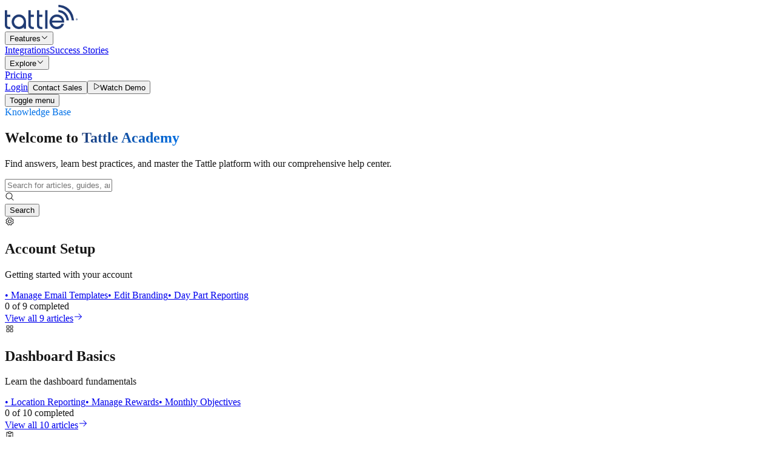

--- FILE ---
content_type: text/html; charset=utf-8
request_url: https://get.tattleapp.com/academy/
body_size: 33933
content:
<!DOCTYPE html><!--2vnednOgB83aSzRA5i21C--><html lang="en"><head><meta charSet="utf-8"/><meta name="viewport" content="width=device-width, initial-scale=1, maximum-scale=5"/><meta name="viewport" content="width=device-width, initial-scale=1"/><link rel="preload" href="/_next/static/media/e4af272ccee01ff0-s.p.woff2" as="font" crossorigin="" type="font/woff2"/><link rel="stylesheet" href="/_next/static/css/6ac76f74fc8af066.css" data-precedence="next"/><link rel="stylesheet" href="/_next/static/css/e3c9a38ddd9b5b9c.css" data-precedence="next"/><link rel="preload" as="script" fetchPriority="low" href="/_next/static/chunks/webpack-c2dbee9b087947b9.js"/><script src="/_next/static/chunks/4bd1b696-9909f507f95988b8.js" async=""></script><script src="/_next/static/chunks/5964-0b21eac357149899.js" async=""></script><script src="/_next/static/chunks/main-app-35d28bc4a718c5fd.js" async=""></script><script src="/_next/static/chunks/6874-414075bb21e16c80.js" async=""></script><script src="/_next/static/chunks/6766-cdbecea2ab7accb4.js" async=""></script><script src="/_next/static/chunks/9688-f8833c1c24e91419.js" async=""></script><script src="/_next/static/chunks/2236-d03f4894de8adcd5.js" async=""></script><script src="/_next/static/chunks/572-3645f0d3e2647ad6.js" async=""></script><script src="/_next/static/chunks/1056-8bc92ccef408af55.js" async=""></script><script src="/_next/static/chunks/5221-0fa60746cb3bfe81.js" async=""></script><script src="/_next/static/chunks/1969-6a172c1a2eea4d0c.js" async=""></script><script src="/_next/static/chunks/app/layout-5fae611a3d64fe1a.js" async=""></script><script src="/_next/static/chunks/app/not-found-777b7c6b71aaaac6.js" async=""></script><script src="/_next/static/chunks/2631-59013346b3b1de57.js" async=""></script><script src="/_next/static/chunks/app/academy/page-5f65fa92df1c1087.js" async=""></script><meta name="next-size-adjust" content=""/><link rel="icon" href="/favicon.ico" sizes="any"/><link rel="apple-touch-icon" href="/apple-touch-icon.png"/><link rel="manifest" href="/manifest.json"/><meta name="theme-color" content="#0071E8"/><title>Tattle Academy - Help Center &amp; Documentation | TattleApp | Tattle</title><meta name="description" content="Learn how to use TattleApp with our comprehensive help articles, tutorials, and documentation."/><meta name="author" content="TattleApp"/><meta name="keywords" content="restaurant feedback,guest experience management,restaurant analytics,AI restaurant insights,guest recovery,reputation management,restaurant reviews,customer feedback platform,restaurant operations,franchise management"/><meta name="creator" content="TattleApp"/><meta name="publisher" content="TattleApp"/><meta name="robots" content="noindex, nofollow"/><meta name="category" content="technology"/><link rel="canonical" href="https://get.tattleapp.com/"/><meta name="format-detection" content="telephone=no, address=no, email=no"/><meta name="google-site-verification" content="google-site-verification-code"/><meta name="y_key" content="yahoo-site-verification-code"/><meta name="yandex-verification" content="yandex-verification-code"/><meta property="og:title" content="TattleApp - AI-Powered Guest Feedback &amp; Restaurant Analytics"/><meta property="og:description" content="Transform guest feedback into actionable insights. AI-powered analytics, guest recovery, and reputation management for restaurants."/><meta property="og:url" content="https://get.tattleapp.com/"/><meta property="og:site_name" content="TattleApp"/><meta property="og:locale" content="en_US"/><meta property="og:image" content="https://get.tattleapp.com/images/logos/tattle-logo-og.webp"/><meta property="og:image:width" content="1200"/><meta property="og:image:height" content="630"/><meta property="og:image:alt" content="TattleApp Logo"/><meta property="og:type" content="website"/><meta name="twitter:card" content="summary_large_image"/><meta name="twitter:site" content="@tattleapp"/><meta name="twitter:creator" content="@tattleapp"/><meta name="twitter:title" content="TattleApp - AI-Powered Guest Feedback Platform"/><meta name="twitter:description" content="Transform guest feedback into actionable insights with AI-powered analytics for restaurants."/><meta name="twitter:image" content="https://get.tattleapp.com/images/logos/tattle-logo-og.webp"/><script type="application/ld+json">{"@context":"https://schema.org","@type":"Organization","name":"TattleApp","alternateName":"Tattle","url":"https://get.tattleapp.com","logo":"https://get.tattleapp.com/images/logos/tattle-logo.webp","description":"AI-powered guest feedback and analytics platform for restaurants","sameAs":["https://twitter.com/tattleapp","https://www.linkedin.com/company/tattleapp","https://www.facebook.com/tattleapp"],"contactPoint":{"@type":"ContactPoint","telephone":"+1-800-TATTLE","contactType":"sales","areaServed":"US","availableLanguage":["en"]},"address":{"@type":"PostalAddress","addressCountry":"US"}}</script><script type="application/ld+json">{"@context":"https://schema.org","@type":"SoftwareApplication","name":"TattleApp","applicationCategory":"BusinessApplication","operatingSystem":"Web","offers":{"@type":"Offer","price":"0","priceCurrency":"USD","description":"Contact for pricing"},"aggregateRating":{"@type":"AggregateRating","ratingValue":"4.8","ratingCount":"250","bestRating":"5","worstRating":"1"},"description":"Restaurant guest feedback management and AI analytics platform"}</script><script type="application/ld+json">{"@context":"https://schema.org","@type":"WebSite","url":"https://get.tattleapp.com","name":"TattleApp","description":"AI-powered guest feedback platform for restaurants","publisher":{"@id":"https://get.tattleapp.com#organization"},"potentialAction":{"@type":"SearchAction","target":{"@type":"EntryPoint","urlTemplate":"https://get.tattleapp.com/search?q={search_term_string}"},"query-input":"required name=search_term_string"}}</script><script type="application/ld+json">{"@context":"https://schema.org","@type":"BreadcrumbList","itemListElement":[{"@type":"ListItem","position":1,"name":"Home","item":"https://get.tattleapp.com"}]}</script><script src="/_next/static/chunks/polyfills-42372ed130431b0a.js" noModule=""></script></head><body class="__variable_d0be19 font-sans antialiased"><div hidden=""><!--$--><!--/$--></div><header class="fixed top-0 left-0 right-0 z-50 transition-all duration-300 bg-white/50 backdrop-blur-md" style="transform:none"><div class="mx-auto max-w-7xl px-4 sm:px-6 lg:px-8"><div class="flex items-center h-16 lg:h-20"><div class="flex-shrink-0"><a class="flex items-center" href="/"><img alt="Tattle" loading="lazy" width="120" height="40" decoding="async" data-nimg="1" class="h-7 lg:h-7 w-auto" style="color:transparent" src="/images/logos/tattle-logo-blue.webp"/></a></div><nav class="hidden lg:flex items-center space-x-1 ml-8"><div class="relative"><button class="relative px-3 py-1 text-gray-700 hover:text-gray-900 font-medium flex items-center gap-1.5 transition-colors touch-manipulation" style="touch-action:manipulation"><span>Features</span><svg xmlns="http://www.w3.org/2000/svg" width="1em" height="1em" fill="currentColor" viewBox="0 0 256 256" class="w-3 h-3 transition-transform"><path d="M213.66,101.66l-80,80a8,8,0,0,1-11.32,0l-80-80A8,8,0,0,1,53.66,90.34L128,164.69l74.34-74.35a8,8,0,0,1,11.32,11.32Z"></path></svg></button></div><a class="px-4 py-2 text-gray-700 hover:text-gray-900 font-medium transition-colors" href="/integrations/">Integrations</a><a class="px-4 py-2 text-gray-700 hover:text-gray-900 font-medium transition-colors" href="/success-stories/">Success Stories</a><div class="relative"><button class="relative px-3 py-1 text-gray-700 hover:text-gray-900 font-medium flex items-center gap-1.5 transition-colors touch-manipulation" style="touch-action:manipulation"><span>Explore</span><svg xmlns="http://www.w3.org/2000/svg" width="1em" height="1em" fill="currentColor" viewBox="0 0 256 256" class="w-3 h-3 transition-transform"><path d="M213.66,101.66l-80,80a8,8,0,0,1-11.32,0l-80-80A8,8,0,0,1,53.66,90.34L128,164.69l74.34-74.35a8,8,0,0,1,11.32,11.32Z"></path></svg></button></div><a class="px-4 py-2 text-gray-700 hover:text-gray-900 font-medium transition-colors" href="/pricing/">Pricing</a></nav><div class="hidden lg:flex items-center gap-3 ml-auto"><a class="px-4 py-2 text-gray-700 hover:text-gray-900 font-medium transition-colors" href="https://gettattle.com/dashboard#/login">Login</a><a href="/contact-sales/"><button class="relative inline-flex items-center justify-center font-semibold transition-colors duration-200 focus:outline-none focus:ring-2 focus:ring-offset-2 disabled:opacity-50 disabled:cursor-not-allowed active:opacity-90 touch-manipulation select-none rounded-xl bg-white text-blue-600 shadow-[inset_0_0_0_2px_rgb(37,99,235)] focus:ring-blue-600/50 hover:bg-blue-600 hover:text-white hover:shadow-[inset_0_0_0_2px_rgb(37,99,235)] px-4 py-2 text-sm gap-1.5 border-gray-300" style="touch-action:manipulation;-webkit-tap-highlight-color:transparent;-webkit-touch-callout:none"><span class="relative z-10 flex items-center justify-center gap-2">Contact Sales</span></button></a><a href="/watch-demo/"><button class="inline-flex items-center gap-1.5 px-4 py-2 bg-[#EE7723] hover:bg-[#EE7723]/90 text-white font-semibold text-sm rounded-xl transition-colors duration-200"><svg xmlns="http://www.w3.org/2000/svg" width="1em" height="1em" fill="currentColor" viewBox="0 0 256 256" class="w-4 h-4"><path d="M232.4,114.49,88.32,26.35a16,16,0,0,0-16.2-.3A15.86,15.86,0,0,0,64,39.87V216.13A15.94,15.94,0,0,0,80,232a16.07,16.07,0,0,0,8.36-2.35L232.4,141.51a15.81,15.81,0,0,0,0-27ZM80,215.94V40l143.83,88Z"></path></svg>Watch Demo</button></a></div><button class="lg:hidden relative w-10 h-10 flex items-center justify-center rounded-lg hover:bg-gray-100 transition-colors ml-auto touch-manipulation" style="touch-action:manipulation;-webkit-tap-highlight-color:transparent;-webkit-touch-callout:none"><span class="sr-only">Toggle menu</span><div class="relative w-5 h-4 flex flex-col justify-between"><span class="absolute left-0 w-5 h-0.5 bg-gray-900 transition-all duration-300 origin-center top-0"></span><span class="absolute left-0 top-1/2 -translate-y-1/2 w-5 h-0.5 bg-gray-900 transition-all duration-300 opacity-100"></span><span class="absolute left-0 w-5 h-0.5 bg-gray-900 transition-all duration-300 origin-center bottom-0"></span></div></button></div></div></header><main class="pt-16 lg:pt-20"><div class="min-h-screen bg-gray-50"><section class="relative py-16 sm:py-20 lg:py-24 overflow-hidden"><div class="absolute inset-0"><div class="absolute inset-0 lg:hidden" style="background:linear-gradient(135deg, #ffffff 0%, #f8fafc 50%, #e2e8f0 100%)"></div><div class="absolute inset-0 hidden lg:block" style="background:radial-gradient(circle at 20% 50%, rgba(31, 58, 116, 0.15) 0%, transparent 50%),
            radial-gradient(circle at 80% 20%, rgba(0, 113, 232, 0.12) 0%, transparent 50%),
            radial-gradient(circle at 40% 80%, rgba(31, 58, 116, 0.08) 0%, transparent 50%),
            radial-gradient(circle at 60% 30%, rgba(0, 113, 232, 0.06) 0%, transparent 50%),
            linear-gradient(135deg, #ffffff 0%, #f8fafc 50%, #e2e8f0 100%)"></div></div><div class="relative mx-auto max-w-7xl px-4 sm:px-6 lg:px-8"><div class="text-center"><div class="mb-6"><span class="inline-flex items-center rounded-full px-4 py-2 text-sm font-bold uppercase tracking-wider bg-blue-100 " style="color:#0071E8">Knowledge Base</span></div><h1 class="text-4xl sm:text-5xl md:text-6xl font-bold tracking-tight mb-4"><span class="block sm:inline text-gray-900">Welcome to</span> <span class="block sm:inline gradient-brand-text">Tattle Academy</span></h1><p class="mx-auto mb-10 max-w-2xl text-base sm:text-lg text-gray-600 leading-relaxed">Find answers, learn best practices, and master the Tattle platform with our comprehensive help center.</p><form class="max-w-2xl mx-auto"><div class="relative group"><input type="text" placeholder="Search for articles, guides, and tutorials... (⌘K)" class="w-full px-6 py-4 pl-14 pr-32 text-base rounded-full bg-white shadow-lg border focus:outline-none focus:ring-4 transition-all group-hover:shadow-xl border-gray-200 focus:ring-blue-100 focus:border-blue-500" value=""/><div class="absolute left-5 top-1/2 transform -translate-y-1/2"><svg xmlns="http://www.w3.org/2000/svg" width="1em" height="1em" fill="currentColor" viewBox="0 0 256 256" class="w-5 h-5 text-gray-400"><path d="M229.66,218.34l-50.07-50.06a88.11,88.11,0,1,0-11.31,11.31l50.06,50.07a8,8,0,0,0,11.32-11.32ZM40,112a72,72,0,1,1,72,72A72.08,72.08,0,0,1,40,112Z"></path></svg></div><button type="submit" class="absolute right-2 top-1/2 transform -translate-y-1/2 px-6 py-2.5 font-medium rounded-full transition-all duration-300 bg-gradient-to-r from-[#1F3A74] to-[#0071E8] text-white hover:shadow-lg hover:scale-105">Search</button></div></form></div></div></section><div class="container mx-auto px-4 pt-6"></div><div class="container mx-auto px-4 py-6"><div class="grid grid-cols-1 md:grid-cols-2 lg:grid-cols-3 gap-6"><div class="bg-white rounded-xl shadow-sm hover:shadow-lg transition-shadow border border-gray-100 overflow-hidden group relative"><div class="p-6"><div class="relative inline-block mb-4"><div class="inline-flex items-center justify-center w-16 h-16 rounded-xl bg-pink-100 text-pink-600 hover:bg-pink-200"><svg xmlns="http://www.w3.org/2000/svg" width="1em" height="1em" fill="currentColor" viewBox="0 0 256 256" class="w-8 h-8"><path d="M128,80a48,48,0,1,0,48,48A48.05,48.05,0,0,0,128,80Zm0,80a32,32,0,1,1,32-32A32,32,0,0,1,128,160Zm88-29.84q.06-2.16,0-4.32l14.92-18.64a8,8,0,0,0,1.48-7.06,107.21,107.21,0,0,0-10.88-26.25,8,8,0,0,0-6-3.93l-23.72-2.64q-1.48-1.56-3-3L186,40.54a8,8,0,0,0-3.94-6,107.71,107.71,0,0,0-26.25-10.87,8,8,0,0,0-7.06,1.49L130.16,40Q128,40,125.84,40L107.2,25.11a8,8,0,0,0-7.06-1.48A107.6,107.6,0,0,0,73.89,34.51a8,8,0,0,0-3.93,6L67.32,64.27q-1.56,1.49-3,3L40.54,70a8,8,0,0,0-6,3.94,107.71,107.71,0,0,0-10.87,26.25,8,8,0,0,0,1.49,7.06L40,125.84Q40,128,40,130.16L25.11,148.8a8,8,0,0,0-1.48,7.06,107.21,107.21,0,0,0,10.88,26.25,8,8,0,0,0,6,3.93l23.72,2.64q1.49,1.56,3,3L70,215.46a8,8,0,0,0,3.94,6,107.71,107.71,0,0,0,26.25,10.87,8,8,0,0,0,7.06-1.49L125.84,216q2.16.06,4.32,0l18.64,14.92a8,8,0,0,0,7.06,1.48,107.21,107.21,0,0,0,26.25-10.88,8,8,0,0,0,3.93-6l2.64-23.72q1.56-1.48,3-3L215.46,186a8,8,0,0,0,6-3.94,107.71,107.71,0,0,0,10.87-26.25,8,8,0,0,0-1.49-7.06Zm-16.1-6.5a73.93,73.93,0,0,1,0,8.68,8,8,0,0,0,1.74,5.48l14.19,17.73a91.57,91.57,0,0,1-6.23,15L187,173.11a8,8,0,0,0-5.1,2.64,74.11,74.11,0,0,1-6.14,6.14,8,8,0,0,0-2.64,5.1l-2.51,22.58a91.32,91.32,0,0,1-15,6.23l-17.74-14.19a8,8,0,0,0-5-1.75h-.48a73.93,73.93,0,0,1-8.68,0,8,8,0,0,0-5.48,1.74L100.45,215.8a91.57,91.57,0,0,1-15-6.23L82.89,187a8,8,0,0,0-2.64-5.1,74.11,74.11,0,0,1-6.14-6.14,8,8,0,0,0-5.1-2.64L46.43,170.6a91.32,91.32,0,0,1-6.23-15l14.19-17.74a8,8,0,0,0,1.74-5.48,73.93,73.93,0,0,1,0-8.68,8,8,0,0,0-1.74-5.48L40.2,100.45a91.57,91.57,0,0,1,6.23-15L69,82.89a8,8,0,0,0,5.1-2.64,74.11,74.11,0,0,1,6.14-6.14A8,8,0,0,0,82.89,69L85.4,46.43a91.32,91.32,0,0,1,15-6.23l17.74,14.19a8,8,0,0,0,5.48,1.74,73.93,73.93,0,0,1,8.68,0,8,8,0,0,0,5.48-1.74L155.55,40.2a91.57,91.57,0,0,1,15,6.23L173.11,69a8,8,0,0,0,2.64,5.1,74.11,74.11,0,0,1,6.14,6.14,8,8,0,0,0,5.1,2.64l22.58,2.51a91.32,91.32,0,0,1,6.23,15l-14.19,17.74A8,8,0,0,0,199.87,123.66Z"></path></svg></div></div><h2 class="text-xl font-semibold mb-2">Account Setup</h2><p class="text-gray-600 mb-4 text-sm">Getting started with your account</p><div class="space-y-2 mb-4"><a class="block text-sm text-gray-700 hover:text-blue-600 transition-colors py-1" href="/academy/managing-email-templates/">• <!-- -->Manage Email Templates</a><a class="block text-sm text-gray-700 hover:text-blue-600 transition-colors py-1" href="/academy/edit-branding/">• <!-- -->Edit Branding</a><a class="block text-sm text-gray-700 hover:text-blue-600 transition-colors py-1" href="/academy/day-part-reporting/">• <!-- -->Day Part Reporting</a></div><div class="mb-4"><div class="flex justify-between items-center mb-1"><span class="text-xs text-gray-500">0<!-- --> of <!-- -->9<!-- --> completed</span></div><div class="w-full bg-gray-200 rounded-full h-1.5 overflow-hidden"><div class="bg-gradient-to-r from-blue-500 to-blue-600 h-full rounded-full transition-[width] duration-500" style="width:0%"></div></div></div><a class="inline-flex items-center text-blue-600 hover:text-blue-700 font-medium text-sm transition-colors duration-200" href="/academy/category/account-setup/">View all <!-- -->9<!-- --> articles<svg xmlns="http://www.w3.org/2000/svg" width="1em" height="1em" fill="currentColor" viewBox="0 0 256 256" class="w-4 h-4 ml-1 group-hover:translate-x-1 transition-transform duration-200"><path d="M221.66,133.66l-72,72a8,8,0,0,1-11.32-11.32L196.69,136H40a8,8,0,0,1,0-16H196.69L138.34,61.66a8,8,0,0,1,11.32-11.32l72,72A8,8,0,0,1,221.66,133.66Z"></path></svg></a></div></div><div class="bg-white rounded-xl shadow-sm hover:shadow-lg transition-shadow border border-gray-100 overflow-hidden group relative"><div class="p-6"><div class="relative inline-block mb-4"><div class="inline-flex items-center justify-center w-16 h-16 rounded-xl bg-yellow-100 text-yellow-600 hover:bg-yellow-200"><svg xmlns="http://www.w3.org/2000/svg" width="1em" height="1em" fill="currentColor" viewBox="0 0 256 256" class="w-8 h-8"><path d="M104,40H56A16,16,0,0,0,40,56v48a16,16,0,0,0,16,16h48a16,16,0,0,0,16-16V56A16,16,0,0,0,104,40Zm0,64H56V56h48v48Zm96-64H152a16,16,0,0,0-16,16v48a16,16,0,0,0,16,16h48a16,16,0,0,0,16-16V56A16,16,0,0,0,200,40Zm0,64H152V56h48v48Zm-96,32H56a16,16,0,0,0-16,16v48a16,16,0,0,0,16,16h48a16,16,0,0,0,16-16V152A16,16,0,0,0,104,136Zm0,64H56V152h48v48Zm96-64H152a16,16,0,0,0-16,16v48a16,16,0,0,0,16,16h48a16,16,0,0,0,16-16V152A16,16,0,0,0,200,136Zm0,64H152V152h48v48Z"></path></svg></div></div><h2 class="text-xl font-semibold mb-2">Dashboard Basics</h2><p class="text-gray-600 mb-4 text-sm">Learn the dashboard fundamentals</p><div class="space-y-2 mb-4"><a class="block text-sm text-gray-700 hover:text-blue-600 transition-colors py-1" href="/academy/location-reporting/">• <!-- -->Location Reporting</a><a class="block text-sm text-gray-700 hover:text-blue-600 transition-colors py-1" href="/academy/manage-rewards/">• <!-- -->Manage Rewards</a><a class="block text-sm text-gray-700 hover:text-blue-600 transition-colors py-1" href="/academy/monthly-objectives/">• <!-- -->Monthly Objectives</a></div><div class="mb-4"><div class="flex justify-between items-center mb-1"><span class="text-xs text-gray-500">0<!-- --> of <!-- -->10<!-- --> completed</span></div><div class="w-full bg-gray-200 rounded-full h-1.5 overflow-hidden"><div class="bg-gradient-to-r from-blue-500 to-blue-600 h-full rounded-full transition-[width] duration-500" style="width:0%"></div></div></div><a class="inline-flex items-center text-blue-600 hover:text-blue-700 font-medium text-sm transition-colors duration-200" href="/academy/category/dashboard-basics/">View all <!-- -->10<!-- --> articles<svg xmlns="http://www.w3.org/2000/svg" width="1em" height="1em" fill="currentColor" viewBox="0 0 256 256" class="w-4 h-4 ml-1 group-hover:translate-x-1 transition-transform duration-200"><path d="M221.66,133.66l-72,72a8,8,0,0,1-11.32-11.32L196.69,136H40a8,8,0,0,1,0-16H196.69L138.34,61.66a8,8,0,0,1,11.32-11.32l72,72A8,8,0,0,1,221.66,133.66Z"></path></svg></a></div></div><div class="bg-white rounded-xl shadow-sm hover:shadow-lg transition-shadow border border-gray-100 overflow-hidden group relative"><div class="p-6"><div class="relative inline-block mb-4"><div class="inline-flex items-center justify-center w-16 h-16 rounded-xl bg-orange-100 text-orange-600 hover:bg-orange-200"><svg xmlns="http://www.w3.org/2000/svg" width="1em" height="1em" fill="currentColor" viewBox="0 0 256 256" class="w-8 h-8"><path d="M168,152a8,8,0,0,1-8,8H96a8,8,0,0,1,0-16h64A8,8,0,0,1,168,152Zm-8-40H96a8,8,0,0,0,0,16h64a8,8,0,0,0,0-16Zm56-64V216a16,16,0,0,1-16,16H56a16,16,0,0,1-16-16V48A16,16,0,0,1,56,32H92.26a47.92,47.92,0,0,1,71.48,0H200A16,16,0,0,1,216,48ZM96,64h64a32,32,0,0,0-64,0ZM200,48H173.25A47.93,47.93,0,0,1,176,64v8a8,8,0,0,1-8,8H88a8,8,0,0,1-8-8V64a47.93,47.93,0,0,1,2.75-16H56V216H200Z"></path></svg></div></div><h2 class="text-xl font-semibold mb-2">Questionnaires</h2><p class="text-gray-600 mb-4 text-sm">Create and manage questionnaires</p><div class="space-y-2 mb-4"><a class="block text-sm text-gray-700 hover:text-blue-600 transition-colors py-1" href="/academy/create-questionnaires/">• <!-- -->Create Questionnaires</a><a class="block text-sm text-gray-700 hover:text-blue-600 transition-colors py-1" href="/academy/manage-snapshots/">• <!-- -->Manage Snapshots</a><a class="block text-sm text-gray-700 hover:text-blue-600 transition-colors py-1" href="/academy/questionnaire-results/">• <!-- -->Questionnaire Results</a></div><div class="mb-4"><div class="flex justify-between items-center mb-1"><span class="text-xs text-gray-500">0<!-- --> of <!-- -->5<!-- --> completed</span></div><div class="w-full bg-gray-200 rounded-full h-1.5 overflow-hidden"><div class="bg-gradient-to-r from-blue-500 to-blue-600 h-full rounded-full transition-[width] duration-500" style="width:0%"></div></div></div><a class="inline-flex items-center text-blue-600 hover:text-blue-700 font-medium text-sm transition-colors duration-200" href="/academy/category/questionnaires/">View all <!-- -->5<!-- --> articles<svg xmlns="http://www.w3.org/2000/svg" width="1em" height="1em" fill="currentColor" viewBox="0 0 256 256" class="w-4 h-4 ml-1 group-hover:translate-x-1 transition-transform duration-200"><path d="M221.66,133.66l-72,72a8,8,0,0,1-11.32-11.32L196.69,136H40a8,8,0,0,1,0-16H196.69L138.34,61.66a8,8,0,0,1,11.32-11.32l72,72A8,8,0,0,1,221.66,133.66Z"></path></svg></a></div></div><div class="bg-white rounded-xl shadow-sm hover:shadow-lg transition-shadow border border-gray-100 overflow-hidden group relative"><div class="p-6"><div class="relative inline-block mb-4"><div class="inline-flex items-center justify-center w-16 h-16 rounded-xl bg-green-100 text-green-600 hover:bg-green-200"><svg xmlns="http://www.w3.org/2000/svg" width="1em" height="1em" fill="currentColor" viewBox="0 0 256 256" class="w-8 h-8"><path d="M239.18,97.26A16.38,16.38,0,0,0,224.92,86l-59-4.76L143.14,26.15a16.36,16.36,0,0,0-30.27,0L90.11,81.23,31.08,86a16.46,16.46,0,0,0-9.37,28.86l45,38.83L53,211.75a16.38,16.38,0,0,0,24.5,17.82L128,198.49l50.53,31.08A16.4,16.4,0,0,0,203,211.75l-13.76-58.07,45-38.83A16.43,16.43,0,0,0,239.18,97.26Zm-15.34,5.47-48.7,42a8,8,0,0,0-2.56,7.91l14.88,62.8a.37.37,0,0,1-.17.48c-.18.14-.23.11-.38,0l-54.72-33.65a8,8,0,0,0-8.38,0L69.09,215.94c-.15.09-.19.12-.38,0a.37.37,0,0,1-.17-.48l14.88-62.8a8,8,0,0,0-2.56-7.91l-48.7-42c-.12-.1-.23-.19-.13-.5s.18-.27.33-.29l63.92-5.16A8,8,0,0,0,103,91.86l24.62-59.61c.08-.17.11-.25.35-.25s.27.08.35.25L153,91.86a8,8,0,0,0,6.75,4.92l63.92,5.16c.15,0,.24,0,.33.29S224,102.63,223.84,102.73Z"></path></svg></div></div><h2 class="text-xl font-semibold mb-2">Review Management</h2><p class="text-gray-600 mb-4 text-sm">Handle customer reviews effectively</p><div class="space-y-2 mb-4"><a class="block text-sm text-gray-700 hover:text-blue-600 transition-colors py-1" href="/academy/reputation-management/">• <!-- -->Reputation Management</a></div><div class="mb-4"><div class="flex justify-between items-center mb-1"><span class="text-xs text-gray-500">0<!-- --> of <!-- -->1<!-- --> completed</span></div><div class="w-full bg-gray-200 rounded-full h-1.5 overflow-hidden"><div class="bg-gradient-to-r from-blue-500 to-blue-600 h-full rounded-full transition-[width] duration-500" style="width:0%"></div></div></div><a class="inline-flex items-center text-blue-600 hover:text-blue-700 font-medium text-sm transition-colors duration-200" href="/academy/category/review-management/">View all <!-- -->1<!-- --> articles<svg xmlns="http://www.w3.org/2000/svg" width="1em" height="1em" fill="currentColor" viewBox="0 0 256 256" class="w-4 h-4 ml-1 group-hover:translate-x-1 transition-transform duration-200"><path d="M221.66,133.66l-72,72a8,8,0,0,1-11.32-11.32L196.69,136H40a8,8,0,0,1,0-16H196.69L138.34,61.66a8,8,0,0,1,11.32-11.32l72,72A8,8,0,0,1,221.66,133.66Z"></path></svg></a></div></div><div class="bg-white rounded-xl shadow-sm hover:shadow-lg transition-shadow border border-gray-100 overflow-hidden group relative"><div class="p-6"><div class="relative inline-block mb-4"><div class="inline-flex items-center justify-center w-16 h-16 rounded-xl bg-blue-100 text-blue-600 hover:bg-blue-200"><svg xmlns="http://www.w3.org/2000/svg" width="1em" height="1em" fill="currentColor" viewBox="0 0 256 256" class="w-8 h-8"><path d="M224,200h-8V40a8,8,0,0,0-8-8H152a8,8,0,0,0-8,8V80H96a8,8,0,0,0-8,8v40H48a8,8,0,0,0-8,8v64H32a8,8,0,0,0,0,16H224a8,8,0,0,0,0-16ZM160,48h40V200H160ZM104,96h40V200H104ZM56,144H88v56H56Z"></path></svg></div></div><h2 class="text-xl font-semibold mb-2">Stats &amp; Analysis</h2><p class="text-gray-600 mb-4 text-sm">Analyze your data and metrics</p><div class="space-y-2 mb-4"><a class="block text-sm text-gray-700 hover:text-blue-600 transition-colors py-1" href="/academy/tagging-tag-management/">• <!-- -->Tagging &amp; Tag Management</a><a class="block text-sm text-gray-700 hover:text-blue-600 transition-colors py-1" href="/academy/stats-analytics-overview/">• <!-- -->Stats &amp; Analytics Overview</a><a class="block text-sm text-gray-700 hover:text-blue-600 transition-colors py-1" href="/academy/operational-categories/">• <!-- -->Operational Categories</a></div><div class="mb-4"><div class="flex justify-between items-center mb-1"><span class="text-xs text-gray-500">0<!-- --> of <!-- -->5<!-- --> completed</span></div><div class="w-full bg-gray-200 rounded-full h-1.5 overflow-hidden"><div class="bg-gradient-to-r from-blue-500 to-blue-600 h-full rounded-full transition-[width] duration-500" style="width:0%"></div></div></div><a class="inline-flex items-center text-blue-600 hover:text-blue-700 font-medium text-sm transition-colors duration-200" href="/academy/category/stats-analysis/">View all <!-- -->5<!-- --> articles<svg xmlns="http://www.w3.org/2000/svg" width="1em" height="1em" fill="currentColor" viewBox="0 0 256 256" class="w-4 h-4 ml-1 group-hover:translate-x-1 transition-transform duration-200"><path d="M221.66,133.66l-72,72a8,8,0,0,1-11.32-11.32L196.69,136H40a8,8,0,0,1,0-16H196.69L138.34,61.66a8,8,0,0,1,11.32-11.32l72,72A8,8,0,0,1,221.66,133.66Z"></path></svg></a></div></div><div class="bg-white rounded-xl shadow-sm hover:shadow-lg transition-shadow border border-gray-100 overflow-hidden group relative"><div class="p-6"><div class="relative inline-block mb-4"><div class="inline-flex items-center justify-center w-16 h-16 rounded-xl bg-purple-100 text-purple-600 hover:bg-purple-200"><svg xmlns="http://www.w3.org/2000/svg" width="1em" height="1em" fill="currentColor" viewBox="0 0 256 256" class="w-8 h-8"><path d="M215.79,118.17a8,8,0,0,0-5-5.66L153.18,90.9l14.66-73.33a8,8,0,0,0-13.69-7l-112,120a8,8,0,0,0,3,13l57.63,21.61L88.16,238.43a8,8,0,0,0,13.69,7l112-120A8,8,0,0,0,215.79,118.17ZM109.37,214l10.47-52.38a8,8,0,0,0-5-9.06L62,132.71l84.62-90.66L136.16,94.43a8,8,0,0,0,5,9.06l52.8,19.8Z"></path></svg></div></div><h2 class="text-xl font-semibold mb-2">Automations</h2><p class="text-gray-600 mb-4 text-sm">Set up automated workflows</p><div class="space-y-2 mb-4"><a class="block text-sm text-gray-700 hover:text-blue-600 transition-colors py-1" href="/academy/ai-autotagging/">• <!-- -->AI Auto-Tagging</a><a class="block text-sm text-gray-700 hover:text-blue-600 transition-colors py-1" href="/academy/tag-alert-automations/">• <!-- -->Tag Alert Automations</a></div><div class="mb-4"><div class="flex justify-between items-center mb-1"><span class="text-xs text-gray-500">0<!-- --> of <!-- -->2<!-- --> completed</span></div><div class="w-full bg-gray-200 rounded-full h-1.5 overflow-hidden"><div class="bg-gradient-to-r from-blue-500 to-blue-600 h-full rounded-full transition-[width] duration-500" style="width:0%"></div></div></div><a class="inline-flex items-center text-blue-600 hover:text-blue-700 font-medium text-sm transition-colors duration-200" href="/academy/category/automations/">View all <!-- -->2<!-- --> articles<svg xmlns="http://www.w3.org/2000/svg" width="1em" height="1em" fill="currentColor" viewBox="0 0 256 256" class="w-4 h-4 ml-1 group-hover:translate-x-1 transition-transform duration-200"><path d="M221.66,133.66l-72,72a8,8,0,0,1-11.32-11.32L196.69,136H40a8,8,0,0,1,0-16H196.69L138.34,61.66a8,8,0,0,1,11.32-11.32l72,72A8,8,0,0,1,221.66,133.66Z"></path></svg></a></div></div></div></div></div><!--$--><!--/$--></main><footer><div class="bg-gray-50 py-16"><div class="mx-auto max-w-7xl px-4 sm:px-6 lg:px-8"><div class="flex flex-col md:flex-row items-center justify-center gap-8"><div class="w-32 h-32"><img alt="SOC 2 Type 2 AICPA SOC Compliance" loading="lazy" width="500" height="634" decoding="async" data-nimg="1" class="w-full h-full object-contain" style="color:transparent" src="/images/ui/soc2-compliance.webp"/></div><div class="text-center md:text-left"><h3 class="text-2xl font-bold text-gray-900 mb-4">Tattle is SOC2 compliant</h3><div class="space-y-2"><div class="flex items-center gap-3 text-gray-600"><svg xmlns="http://www.w3.org/2000/svg" width="24" height="24" fill="currentColor" viewBox="0 0 256 256" class="text-gray-600"><path d="M230.92,212c-15.23-26.33-38.7-45.21-66.09-54.16a72,72,0,1,0-73.66,0C63.78,166.78,40.31,185.66,25.08,212a8,8,0,1,0,13.85,8c18.84-32.56,52.14-52,89.07-52s70.23,19.44,89.07,52a8,8,0,1,0,13.85-8ZM72,96a56,56,0,1,1,56,56A56.06,56.06,0,0,1,72,96Z"></path></svg><span>Data security is our top priority</span></div><div class="flex items-center gap-3 text-gray-600"><svg xmlns="http://www.w3.org/2000/svg" width="24" height="24" fill="currentColor" viewBox="0 0 256 256" class="text-gray-600"><path d="M247.31,124.76c-.35-.79-8.82-19.58-27.65-38.41C194.57,61.26,162.88,48,128,48S61.43,61.26,36.34,86.35C17.51,105.18,9,124,8.69,124.76a8,8,0,0,0,0,6.5c.35.79,8.82,19.57,27.65,38.4C61.43,194.74,93.12,208,128,208s66.57-13.26,91.66-38.34c18.83-18.83,27.3-37.61,27.65-38.4A8,8,0,0,0,247.31,124.76ZM128,192c-30.78,0-57.67-11.19-79.93-33.25A133.47,133.47,0,0,1,25,128,133.33,133.33,0,0,1,48.07,97.25C70.33,75.19,97.22,64,128,64s57.67,11.19,79.93,33.25A133.46,133.46,0,0,1,231.05,128C223.84,141.46,192.43,192,128,192Zm0-112a48,48,0,1,0,48,48A48.05,48.05,0,0,0,128,80Zm0,80a32,32,0,1,1,32-32A32,32,0,0,1,128,160Z"></path></svg><span>Transparency in data safeguard measures</span></div></div></div></div></div></div><div class="bg-[#2B3E6B] text-white"><div class="mx-auto max-w-7xl px-4 sm:px-6 lg:px-8 py-16"><div class="grid grid-cols-1 md:grid-cols-4 gap-12"><div><div class="mb-6"><img alt="Tattle Logo" loading="lazy" width="150" height="50" decoding="async" data-nimg="1" class="h-10 w-auto" style="color:transparent" src="/images/logos/tattle-logo-white.png"/></div><div class="space-y-1 text-sm text-gray-300 mb-6"><p>(631) 721-5922</p><p>info@gettattle.com</p></div><div class="flex space-x-3"><a href="https://www.linkedin.com/company/gettattle" target="_blank" rel="noopener noreferrer" class="w-8 h-8 bg-white/10 rounded flex items-center justify-center hover:bg-white/20 transition-colors"><svg xmlns="http://www.w3.org/2000/svg" width="20" height="20" fill="currentColor" viewBox="0 0 256 256" class="text-sm"><path d="M216,24H40A16,16,0,0,0,24,40V216a16,16,0,0,0,16,16H216a16,16,0,0,0,16-16V40A16,16,0,0,0,216,24Zm0,192H40V40H216V216ZM96,112v64a8,8,0,0,1-16,0V112a8,8,0,0,1,16,0Zm88,28v36a8,8,0,0,1-16,0V140a20,20,0,0,0-40,0v36a8,8,0,0,1-16,0V112a8,8,0,0,1,15.79-1.78A36,36,0,0,1,184,140ZM100,84A12,12,0,1,1,88,72,12,12,0,0,1,100,84Z"></path></svg></a><a href="https://www.facebook.com/gettattle" target="_blank" rel="noopener noreferrer" class="w-8 h-8 bg-white/10 rounded flex items-center justify-center hover:bg-white/20 transition-colors"><svg xmlns="http://www.w3.org/2000/svg" width="20" height="20" fill="currentColor" viewBox="0 0 256 256" class="text-sm"><path d="M128,24A104,104,0,1,0,232,128,104.11,104.11,0,0,0,128,24Zm8,191.63V152h24a8,8,0,0,0,0-16H136V112a16,16,0,0,1,16-16h16a8,8,0,0,0,0-16H152a32,32,0,0,0-32,32v24H96a8,8,0,0,0,0,16h24v63.63a88,88,0,1,1,16,0Z"></path></svg></a><a href="https://www.youtube.com/@gettattle" target="_blank" rel="noopener noreferrer" class="w-8 h-8 bg-white/10 rounded flex items-center justify-center hover:bg-white/20 transition-colors"><svg xmlns="http://www.w3.org/2000/svg" width="20" height="20" fill="currentColor" viewBox="0 0 256 256" class="text-sm"><path d="M164.44,121.34l-48-32A8,8,0,0,0,104,96v64a8,8,0,0,0,12.44,6.66l48-32a8,8,0,0,0,0-13.32ZM120,145.05V111l25.58,17ZM234.33,69.52a24,24,0,0,0-14.49-16.4C185.56,39.88,131,40,128,40s-57.56-.12-91.84,13.12a24,24,0,0,0-14.49,16.4C19.08,79.5,16,97.74,16,128s3.08,48.5,5.67,58.48a24,24,0,0,0,14.49,16.41C69,215.56,120.4,216,127.34,216h1.32c6.94,0,58.37-.44,91.18-13.11a24,24,0,0,0,14.49-16.41c2.59-10,5.67-28.22,5.67-58.48S236.92,79.5,234.33,69.52Zm-15.49,113a8,8,0,0,1-4.77,5.49c-31.65,12.22-85.48,12-86,12H128c-.54,0-54.33.2-86-12a8,8,0,0,1-4.77-5.49C34.8,173.39,32,156.57,32,128s2.8-45.39,5.16-54.47A8,8,0,0,1,41.93,68c30.52-11.79,81.66-12,85.85-12h.27c.54,0,54.38-.18,86,12a8,8,0,0,1,4.77,5.49C221.2,82.61,224,99.43,224,128S221.2,173.39,218.84,182.47Z"></path></svg></a></div></div><div><h3 class="font-bold text-white mb-6">Tattle Platform</h3><ul class="space-y-3 text-sm"><li><a class="text-gray-300 hover:text-white transition-colors" href="/features/contact-forms/">Contact Forms</a></li><li><a class="text-gray-300 hover:text-white transition-colors" href="/features/feedback-collection/">Feedback Collection</a></li><li><a class="text-gray-300 hover:text-white transition-colors" href="/features/ai-coach/">AI Coach</a></li><li><a class="text-gray-300 hover:text-white transition-colors" href="/features/smart-insights/">Smart Insights</a></li><li><a class="text-gray-300 hover:text-white transition-colors" href="/features/item-level-feedback/">Menu Item Feedback</a></li><li><a class="text-gray-300 hover:text-white transition-colors" href="/features/review-management/">Review Management</a></li><li><a class="text-gray-300 hover:text-white transition-colors" href="/features/guest-recovery/">Guest Recovery</a></li></ul></div><div><h3 class="font-bold text-white mb-6">Case Studies</h3><ul class="space-y-3 text-sm"><li><a class="text-gray-300 hover:text-white transition-colors" href="/success-stories/hooters/">Hooters</a></li><li><a class="text-gray-300 hover:text-white transition-colors" href="/success-stories/mod-pizza/">Mod Pizza</a></li><li><a class="text-gray-300 hover:text-white transition-colors" href="/success-stories/robeks/">Robeks</a></li><li><a class="text-gray-300 hover:text-white transition-colors" href="/success-stories/roy-rogers/">Roy Rogers</a></li><li><a class="text-gray-300 hover:text-white transition-colors" href="/success-stories/">View All</a></li></ul></div><div><h3 class="font-bold text-white mb-6">Resources</h3><ul class="space-y-3 text-sm"><li><a class="text-gray-300 hover:text-white transition-colors" href="/resources/faq/">FAQ</a></li><li><a class="text-gray-300 hover:text-white transition-colors" href="/comparisons/">Compare</a></li><li><a class="text-gray-300 hover:text-white transition-colors" href="/blog/">Blogs</a></li><li><a class="text-gray-300 hover:text-white transition-colors" href="/contact-us/">Contact Us</a></li><li><a class="text-gray-300 hover:text-white transition-colors" href="/privacy-policy/">Privacy Policy</a></li></ul></div></div></div></div></footer><button class="fixed bottom-4 right-4 sm:bottom-6 sm:right-6 text-white rounded-full shadow-xl hover:shadow-2xl hover:-translate-y-0.5 transition-all duration-300 z-50 touch-manipulation group" style="background:linear-gradient(135deg, #1F3A74 0%, #0071E8 100%);touch-action:manipulation;-webkit-tap-highlight-color:transparent"><div class="hidden sm:flex items-center gap-3 px-4 py-3 relative"><div class="relative w-10 h-10 rounded-full overflow-hidden flex-shrink-0 border-2 border-white/20 group-hover:scale-110 transition-transform duration-300"><div class="absolute inset-0" style="background:radial-gradient(circle at 30% 50%, rgba(31, 58, 116, 0.2) 0%, transparent 40%),
                       radial-gradient(circle at 70% 30%, rgba(0, 113, 232, 0.15) 0%, transparent 40%),
                       linear-gradient(135deg, #f8fafc 0%, #ffffff 50%, #e2e8f0 100%)"></div><img alt="Sarah" loading="lazy" width="40" height="40" decoding="async" data-nimg="1" class="relative w-full h-full object-cover" style="color:transparent" src="/images/chatbot/chat-bot-sarah.webp"/></div><span class="font-semibold text-base pr-2 group-hover:translate-x-0.5 transition-transform duration-300">Need Help?</span></div><div class="flex sm:hidden relative p-2"><div class="relative w-12 h-12 rounded-full overflow-hidden group-active:scale-95 transition-transform duration-200"><div class="absolute inset-0" style="background:radial-gradient(circle at 30% 50%, rgba(31, 58, 116, 0.2) 0%, transparent 40%),
                       radial-gradient(circle at 70% 30%, rgba(0, 113, 232, 0.15) 0%, transparent 40%),
                       linear-gradient(135deg, #f8fafc 0%, #ffffff 50%, #e2e8f0 100%)"></div><img alt="Sarah" loading="lazy" width="48" height="48" decoding="async" data-nimg="1" class="relative w-full h-full object-cover" style="color:transparent" src="/images/chatbot/chat-bot-sarah.webp"/></div><div class="absolute -top-1 -right-1 bg-white rounded-full p-1.5 shadow-md border border-gray-100 group-active:scale-90 transition-transform duration-200"><svg xmlns="http://www.w3.org/2000/svg" width="1em" height="1em" fill="currentColor" viewBox="0 0 256 256" class="h-3 w-3 text-blue-600"><path d="M128,24A104,104,0,0,0,36.18,176.88L24.83,210.93a16,16,0,0,0,20.24,20.24l34.05-11.35A104,104,0,1,0,128,24Zm0,192a87.87,87.87,0,0,1-44.06-11.81,8,8,0,0,0-6.54-.67L40,216,52.47,178.6a8,8,0,0,0-.66-6.54A88,88,0,1,1,128,216Z"></path></svg></div></div></button><script src="/_next/static/chunks/webpack-c2dbee9b087947b9.js" id="_R_" async=""></script><script>(self.__next_f=self.__next_f||[]).push([0])</script><script>self.__next_f.push([1,"1:\"$Sreact.fragment\"\n2:I[95398,[\"6874\",\"static/chunks/6874-414075bb21e16c80.js\",\"6766\",\"static/chunks/6766-cdbecea2ab7accb4.js\",\"9688\",\"static/chunks/9688-f8833c1c24e91419.js\",\"2236\",\"static/chunks/2236-d03f4894de8adcd5.js\",\"572\",\"static/chunks/572-3645f0d3e2647ad6.js\",\"1056\",\"static/chunks/1056-8bc92ccef408af55.js\",\"5221\",\"static/chunks/5221-0fa60746cb3bfe81.js\",\"1969\",\"static/chunks/1969-6a172c1a2eea4d0c.js\",\"7177\",\"static/chunks/app/layout-5fae611a3d64fe1a.js\"],\"default\"]\n3:I[15430,[\"6874\",\"static/chunks/6874-414075bb21e16c80.js\",\"6766\",\"static/chunks/6766-cdbecea2ab7accb4.js\",\"9688\",\"static/chunks/9688-f8833c1c24e91419.js\",\"2236\",\"static/chunks/2236-d03f4894de8adcd5.js\",\"572\",\"static/chunks/572-3645f0d3e2647ad6.js\",\"1056\",\"static/chunks/1056-8bc92ccef408af55.js\",\"5221\",\"static/chunks/5221-0fa60746cb3bfe81.js\",\"1969\",\"static/chunks/1969-6a172c1a2eea4d0c.js\",\"7177\",\"static/chunks/app/layout-5fae611a3d64fe1a.js\"],\"default\"]\n4:I[87555,[],\"\"]\n5:I[31295,[],\"\"]\n6:I[99543,[\"6874\",\"static/chunks/6874-414075bb21e16c80.js\",\"9688\",\"static/chunks/9688-f8833c1c24e91419.js\",\"4345\",\"static/chunks/app/not-found-777b7c6b71aaaac6.js\"],\"default\"]\n7:I[52548,[\"6874\",\"static/chunks/6874-414075bb21e16c80.js\",\"6766\",\"static/chunks/6766-cdbecea2ab7accb4.js\",\"9688\",\"static/chunks/9688-f8833c1c24e91419.js\",\"2236\",\"static/chunks/2236-d03f4894de8adcd5.js\",\"572\",\"static/chunks/572-3645f0d3e2647ad6.js\",\"1056\",\"static/chunks/1056-8bc92ccef408af55.js\",\"5221\",\"static/chunks/5221-0fa60746cb3bfe81.js\",\"1969\",\"static/chunks/1969-6a172c1a2eea4d0c.js\",\"7177\",\"static/chunks/app/layout-5fae611a3d64fe1a.js\"],\"default\"]\n8:I[52114,[\"6874\",\"static/chunks/6874-414075bb21e16c80.js\",\"6766\",\"static/chunks/6766-cdbecea2ab7accb4.js\",\"9688\",\"static/chunks/9688-f8833c1c24e91419.js\",\"2236\",\"static/chunks/2236-d03f4894de8adcd5.js\",\"572\",\"static/chunks/572-3645f0d3e2647ad6.js\",\"1056\",\"static/chunks/1056-8bc92ccef408af55.js\",\"5221\",\"static/chunks/5221-0fa60746cb3bfe81.js\",\"1969\",\"static/chunks/1969-6a172c1a2eea4d0c.js\",\"7177\",\"static/chunks/app/layout-5fae611a3d64fe"])</script><script>self.__next_f.push([1,"1a.js\"],\"default\"]\na:I[59665,[],\"OutletBoundary\"]\nc:I[74911,[],\"AsyncMetadataOutlet\"]\ne:I[59665,[],\"ViewportBoundary\"]\n10:I[59665,[],\"MetadataBoundary\"]\n11:\"$Sreact.suspense\"\n13:I[28393,[],\"\"]\n:HL[\"/_next/static/media/e4af272ccee01ff0-s.p.woff2\",\"font\",{\"crossOrigin\":\"\",\"type\":\"font/woff2\"}]\n:HL[\"/_next/static/css/6ac76f74fc8af066.css\",\"style\"]\n:HL[\"/_next/static/css/e3c9a38ddd9b5b9c.css\",\"style\"]\n"])</script><script>self.__next_f.push([1,"0:{\"P\":null,\"b\":\"2vnednOgB83aSzRA5i21C\",\"p\":\"\",\"c\":[\"\",\"academy\",\"\"],\"i\":false,\"f\":[[[\"\",{\"children\":[\"academy\",{\"children\":[\"__PAGE__\",{}]}]},\"$undefined\",\"$undefined\",true],[\"\",[\"$\",\"$1\",\"c\",{\"children\":[[[\"$\",\"link\",\"0\",{\"rel\":\"stylesheet\",\"href\":\"/_next/static/css/6ac76f74fc8af066.css\",\"precedence\":\"next\",\"crossOrigin\":\"$undefined\",\"nonce\":\"$undefined\"}],[\"$\",\"link\",\"1\",{\"rel\":\"stylesheet\",\"href\":\"/_next/static/css/e3c9a38ddd9b5b9c.css\",\"precedence\":\"next\",\"crossOrigin\":\"$undefined\",\"nonce\":\"$undefined\"}]],[\"$\",\"html\",null,{\"lang\":\"en\",\"children\":[[\"$\",\"head\",null,{\"children\":[[[\"$\",\"script\",null,{\"type\":\"application/ld+json\",\"dangerouslySetInnerHTML\":{\"__html\":\"{\\\"@context\\\":\\\"https://schema.org\\\",\\\"@type\\\":\\\"Organization\\\",\\\"name\\\":\\\"TattleApp\\\",\\\"alternateName\\\":\\\"Tattle\\\",\\\"url\\\":\\\"https://get.tattleapp.com\\\",\\\"logo\\\":\\\"https://get.tattleapp.com/images/logos/tattle-logo.webp\\\",\\\"description\\\":\\\"AI-powered guest feedback and analytics platform for restaurants\\\",\\\"sameAs\\\":[\\\"https://twitter.com/tattleapp\\\",\\\"https://www.linkedin.com/company/tattleapp\\\",\\\"https://www.facebook.com/tattleapp\\\"],\\\"contactPoint\\\":{\\\"@type\\\":\\\"ContactPoint\\\",\\\"telephone\\\":\\\"+1-800-TATTLE\\\",\\\"contactType\\\":\\\"sales\\\",\\\"areaServed\\\":\\\"US\\\",\\\"availableLanguage\\\":[\\\"en\\\"]},\\\"address\\\":{\\\"@type\\\":\\\"PostalAddress\\\",\\\"addressCountry\\\":\\\"US\\\"}}\"}}],[\"$\",\"script\",null,{\"type\":\"application/ld+json\",\"dangerouslySetInnerHTML\":{\"__html\":\"{\\\"@context\\\":\\\"https://schema.org\\\",\\\"@type\\\":\\\"SoftwareApplication\\\",\\\"name\\\":\\\"TattleApp\\\",\\\"applicationCategory\\\":\\\"BusinessApplication\\\",\\\"operatingSystem\\\":\\\"Web\\\",\\\"offers\\\":{\\\"@type\\\":\\\"Offer\\\",\\\"price\\\":\\\"0\\\",\\\"priceCurrency\\\":\\\"USD\\\",\\\"description\\\":\\\"Contact for pricing\\\"},\\\"aggregateRating\\\":{\\\"@type\\\":\\\"AggregateRating\\\",\\\"ratingValue\\\":\\\"4.8\\\",\\\"ratingCount\\\":\\\"250\\\",\\\"bestRating\\\":\\\"5\\\",\\\"worstRating\\\":\\\"1\\\"},\\\"description\\\":\\\"Restaurant guest feedback management and AI analytics platform\\\"}\"}}],[\"$\",\"script\",null,{\"type\":\"application/ld+json\",\"dangerouslySetInnerHTML\":{\"__html\":\"{\\\"@context\\\":\\\"https://schema.org\\\",\\\"@type\\\":\\\"WebSite\\\",\\\"url\\\":\\\"https://get.tattleapp.com\\\",\\\"name\\\":\\\"TattleApp\\\",\\\"description\\\":\\\"AI-powered guest feedback platform for restaurants\\\",\\\"publisher\\\":{\\\"@id\\\":\\\"https://get.tattleapp.com#organization\\\"},\\\"potentialAction\\\":{\\\"@type\\\":\\\"SearchAction\\\",\\\"target\\\":{\\\"@type\\\":\\\"EntryPoint\\\",\\\"urlTemplate\\\":\\\"https://get.tattleapp.com/search?q={search_term_string}\\\"},\\\"query-input\\\":\\\"required name=search_term_string\\\"}}\"}}],[\"$\",\"script\",null,{\"type\":\"application/ld+json\",\"dangerouslySetInnerHTML\":{\"__html\":\"{\\\"@context\\\":\\\"https://schema.org\\\",\\\"@type\\\":\\\"BreadcrumbList\\\",\\\"itemListElement\\\":[{\\\"@type\\\":\\\"ListItem\\\",\\\"position\\\":1,\\\"name\\\":\\\"Home\\\",\\\"item\\\":\\\"https://get.tattleapp.com\\\"}]}\"}}]],[\"$\",\"meta\",null,{\"name\":\"viewport\",\"content\":\"width=device-width, initial-scale=1, maximum-scale=5\"}],[\"$\",\"link\",null,{\"rel\":\"icon\",\"href\":\"/favicon.ico\",\"sizes\":\"any\"}],[\"$\",\"link\",null,{\"rel\":\"apple-touch-icon\",\"href\":\"/apple-touch-icon.png\"}],[\"$\",\"link\",null,{\"rel\":\"manifest\",\"href\":\"/manifest.json\"}],[\"$\",\"meta\",null,{\"name\":\"theme-color\",\"content\":\"#0071E8\"}]]}],[\"$\",\"body\",null,{\"className\":\"__variable_d0be19 font-sans antialiased\",\"children\":[[\"$\",\"$L2\",null,{}],[\"$\",\"$L3\",null,{}],[\"$\",\"main\",null,{\"className\":\"pt-16 lg:pt-20\",\"children\":[\"$\",\"$L4\",null,{\"parallelRouterKey\":\"children\",\"error\":\"$undefined\",\"errorStyles\":\"$undefined\",\"errorScripts\":\"$undefined\",\"template\":[\"$\",\"$L5\",null,{}],\"templateStyles\":\"$undefined\",\"templateScripts\":\"$undefined\",\"notFound\":[[\"$\",\"$L6\",null,{}],[]],\"forbidden\":\"$undefined\",\"unauthorized\":\"$undefined\"}]}],[\"$\",\"$L7\",null,{}],[\"$\",\"$L8\",null,{}]]}]]}]]}],{\"children\":[\"academy\",[\"$\",\"$1\",\"c\",{\"children\":[null,[\"$\",\"$L4\",null,{\"parallelRouterKey\":\"children\",\"error\":\"$undefined\",\"errorStyles\":\"$undefined\",\"errorScripts\":\"$undefined\",\"template\":[\"$\",\"$L5\",null,{}],\"templateStyles\":\"$undefined\",\"templateScripts\":\"$undefined\",\"notFound\":\"$undefined\",\"forbidden\":\"$undefined\",\"unauthorized\":\"$undefined\"}]]}],{\"children\":[\"__PAGE__\",[\"$\",\"$1\",\"c\",{\"children\":[\"$L9\",null,[\"$\",\"$La\",null,{\"children\":[\"$Lb\",[\"$\",\"$Lc\",null,{\"promise\":\"$@d\"}]]}]]}],{},null,false]},null,false]},null,false],[\"$\",\"$1\",\"h\",{\"children\":[null,[[\"$\",\"$Le\",null,{\"children\":\"$Lf\"}],[\"$\",\"meta\",null,{\"name\":\"next-size-adjust\",\"content\":\"\"}]],[\"$\",\"$L10\",null,{\"children\":[\"$\",\"div\",null,{\"hidden\":true,\"children\":[\"$\",\"$11\",null,{\"fallback\":null,\"children\":\"$L12\"}]}]}]]}],false]],\"m\":\"$undefined\",\"G\":[\"$13\",[]],\"s\":false,\"S\":true}\n"])</script><script>self.__next_f.push([1,"f:[[\"$\",\"meta\",\"0\",{\"charSet\":\"utf-8\"}],[\"$\",\"meta\",\"1\",{\"name\":\"viewport\",\"content\":\"width=device-width, initial-scale=1\"}]]\nb:null\n"])</script><script>self.__next_f.push([1,"d:{\"metadata\":[[\"$\",\"title\",\"0\",{\"children\":\"Tattle Academy - Help Center \u0026 Documentation | TattleApp | Tattle\"}],[\"$\",\"meta\",\"1\",{\"name\":\"description\",\"content\":\"Learn how to use TattleApp with our comprehensive help articles, tutorials, and documentation.\"}],[\"$\",\"meta\",\"2\",{\"name\":\"author\",\"content\":\"TattleApp\"}],[\"$\",\"meta\",\"3\",{\"name\":\"keywords\",\"content\":\"restaurant feedback,guest experience management,restaurant analytics,AI restaurant insights,guest recovery,reputation management,restaurant reviews,customer feedback platform,restaurant operations,franchise management\"}],[\"$\",\"meta\",\"4\",{\"name\":\"creator\",\"content\":\"TattleApp\"}],[\"$\",\"meta\",\"5\",{\"name\":\"publisher\",\"content\":\"TattleApp\"}],[\"$\",\"meta\",\"6\",{\"name\":\"robots\",\"content\":\"noindex, nofollow\"}],[\"$\",\"meta\",\"7\",{\"name\":\"category\",\"content\":\"technology\"}],[\"$\",\"link\",\"8\",{\"rel\":\"canonical\",\"href\":\"https://get.tattleapp.com/\"}],[\"$\",\"meta\",\"9\",{\"name\":\"format-detection\",\"content\":\"telephone=no, address=no, email=no\"}],[\"$\",\"meta\",\"10\",{\"name\":\"google-site-verification\",\"content\":\"google-site-verification-code\"}],[\"$\",\"meta\",\"11\",{\"name\":\"y_key\",\"content\":\"yahoo-site-verification-code\"}],[\"$\",\"meta\",\"12\",{\"name\":\"yandex-verification\",\"content\":\"yandex-verification-code\"}],[\"$\",\"meta\",\"13\",{\"property\":\"og:title\",\"content\":\"TattleApp - AI-Powered Guest Feedback \u0026 Restaurant Analytics\"}],[\"$\",\"meta\",\"14\",{\"property\":\"og:description\",\"content\":\"Transform guest feedback into actionable insights. AI-powered analytics, guest recovery, and reputation management for restaurants.\"}],[\"$\",\"meta\",\"15\",{\"property\":\"og:url\",\"content\":\"https://get.tattleapp.com/\"}],[\"$\",\"meta\",\"16\",{\"property\":\"og:site_name\",\"content\":\"TattleApp\"}],[\"$\",\"meta\",\"17\",{\"property\":\"og:locale\",\"content\":\"en_US\"}],[\"$\",\"meta\",\"18\",{\"property\":\"og:image\",\"content\":\"https://get.tattleapp.com/images/logos/tattle-logo-og.webp\"}],[\"$\",\"meta\",\"19\",{\"property\":\"og:image:width\",\"content\":\"1200\"}],[\"$\",\"meta\",\"20\",{\"property\":\"og:image:height\",\"content\":\"630\"}],[\"$\",\"meta\",\"21\",{\"property\":\"og:image:alt\",\"content\":\"TattleApp Logo\"}],[\"$\",\"meta\",\"22\",{\"property\":\"og:type\",\"content\":\"website\"}],[\"$\",\"meta\",\"23\",{\"name\":\"twitter:card\",\"content\":\"summary_large_image\"}],[\"$\",\"meta\",\"24\",{\"name\":\"twitter:site\",\"content\":\"@tattleapp\"}],[\"$\",\"meta\",\"25\",{\"name\":\"twitter:creator\",\"content\":\"@tattleapp\"}],[\"$\",\"meta\",\"26\",{\"name\":\"twitter:title\",\"content\":\"TattleApp - AI-Powered Guest Feedback Platform\"}],[\"$\",\"meta\",\"27\",{\"name\":\"twitter:description\",\"content\":\"Transform guest feedback into actionable insights with AI-powered analytics for restaurants.\"}],[\"$\",\"meta\",\"28\",{\"name\":\"twitter:image\",\"content\":\"https://get.tattleapp.com/images/logos/tattle-logo-og.webp\"}]],\"error\":null,\"digest\":\"$undefined\"}\n"])</script><script>self.__next_f.push([1,"12:\"$d:metadata\"\n"])</script><script>self.__next_f.push([1,"14:I[11445,[\"6874\",\"static/chunks/6874-414075bb21e16c80.js\",\"2631\",\"static/chunks/2631-59013346b3b1de57.js\",\"7715\",\"static/chunks/app/academy/page-5f65fa92df1c1087.js\"],\"default\"]\n15:I[7543,[\"6874\",\"static/chunks/6874-414075bb21e16c80.js\",\"2631\",\"static/chunks/2631-59013346b3b1de57.js\",\"7715\",\"static/chunks/app/academy/page-5f65fa92df1c1087.js\"],\"default\"]\n16:T577,"])</script><script>self.__next_f.push([1,"## Creating a New Email Template\n\n1. Click on the **Account Setup** tab in the menu bar to the left, then select **Email Templates**.  \n   Click **+ New Template** at the top right-hand corner to add a new email template.\n\n![1756927171017 Screen Shot 2022 09 17 at 11](https://res.cloudinary.com/dyxkrsddz/image/upload/v1756927172/Tattle%20Academy/1756927171017-Screen-Shot-2022-09-17-at-11.13.32-AM.jpg)\n\n2. Enter the details such as:\n   - Label (name of the template)  \n   - Type  \n   - Availability  \n   - Subject line  \n   - Send from email address  \n   - Body message  \n\n   You can also add a **reward** to the email, which is great for guest recovery emails such as apology messages.  \n\n   \u003e **Pro tip:** Type out the body message within our email template creator so the resulting format doesn’t get messed up.\n\n![1756927202078 Screen Shot 2022 09 17 at 11](https://res.cloudinary.com/dyxkrsddz/image/upload/v1756927202/Tattle%20Academy/1756927202078-Screen-Shot-2022-09-17-at-11.14.36-AM.jpg)\n---\n\nYou can create as many email templates as you’d like. Many Tattle partners create templates for each foreseeable issue (e.g., apology messages for low ratings on food quality, speed of service, hospitality, etc.).\n\nOnce your template is ready, you can:\n- Respond to guests within **Customer Responses**, or  \n- Assign it as an **Automatic Message** template tied to a specific star rating."])</script><script>self.__next_f.push([1,"17:T464,"])</script><script>self.__next_f.push([1,"## Segment Your Data by Shifts and Hours\n\nClick **“Account Setup”** in the menu and select **“Day Parts”**.  \n\n![1757001098292 Screen Shot 2022 09 16 at 3](https://res.cloudinary.com/dyxkrsddz/image/upload/v1757001102/Tattle%20Academy/1757001098292-Screen-Shot-2022-09-16-at-3.58.13-PM.webp)\n\nTo enter a new shift period, click **“+ New Day Part”** on the top right corner.  \n\n![1757001281547 Screen Shot 2022 09 16 at 3](https://res.cloudinary.com/dyxkrsddz/image/upload/v1757001281/Tattle%20Academy/1757001281547-Screen-Shot-2022-09-16-at-3.58.13-PM.webp)\n\nEnter the information in each field to create a new day part period.  \n\n![1757001313187 Screen Shot 2022 09 16 at 4](https://res.cloudinary.com/dyxkrsddz/image/upload/v1757001313/Tattle%20Academy/1757001313187-Screen-Shot-2022-09-16-at-4.01.50-PM.webp)\n\nYou can now easily:  \n- View shift performance on your **Overview** page  \n- Filter reports by **Daypart** within the navigation bar\n\n![1757001329547 Group%20112390%20%281%29](https://res.cloudinary.com/dyxkrsddz/image/upload/v1757001329/Tattle%20Academy/1757001329547-Group%20112390%20%281%29.webp)"])</script><script>self.__next_f.push([1,"18:T472,"])</script><script>self.__next_f.push([1,"## 1. Open Groups\nClick on the **Account Setup** tab in the left menu, then select **Groups**.  \nNext, click **+ New Group** in the top-right corner to open the popup window.  \n\n![1756075695504 Screen Shot 2022 09 17 at 11](https://res.cloudinary.com/dyxkrsddz/image/upload/v1756075695/Tattle%20Academy/1756075695504-Screen-Shot-2022-09-17-at-11.05.02-AM.webp)\n\n## 2. Enter Group Details\nProvide the following information to create a new group:  \n- **Color**  \n- **Group Label**  \n- **Group Description**  \n\n![1756075727917 Screen Shot 2022 09 17 at 11](https://res.cloudinary.com/dyxkrsddz/image/upload/v1756075728/Tattle%20Academy/1756075727917-Screen-Shot-2022-09-17-at-11.06.49-AM.webp)\n\n## 3. Add Locations and Members\nAfter creating the group, you’ll be prompted to:  \n- Assign locations to the group  \n- Add group members  \n\n![1756075748096 Screen Shot 2022 09 17 at 11](https://res.cloudinary.com/dyxkrsddz/image/upload/v1756075748/Tattle%20Academy/1756075748096-Screen-Shot-2022-09-17-at-11.07.46-AM.png)\n\n## 4. Finalize the Group\nOnce you’ve selected the locations, click **Add**.  \nYour new group will be created and saved."])</script><script>self.__next_f.push([1,"19:T625,"])</script><script>self.__next_f.push([1,"## 1. Open Management Team\nClick on the **Account Setup** tab in the left menu, then select **Management Team**.  \n\n![1756073735368 Screen Shot 2022 09 17 at 10](https://res.cloudinary.com/dyxkrsddz/image/upload/v1756073735/Tattle%20Academy/1756073735368-Screen-Shot-2022-09-17-at-10.37.49-AM-2.webp)\n\n## 2. Add a New Team Member\nClick **+ New Team Member** in the top-right corner to open the popup window.  \n\n![1756073899259 Screen Shot 2022 09 17 at 10](https://res.cloudinary.com/dyxkrsddz/image/upload/v1756073899/Tattle%20Academy/1756073899259-Screen-Shot-2022-09-17-at-10.39.26-AM-3.webp)\n\n## 3. Enter User Details\nFill out the user’s information:  \n- **Email Address**  \n- **Name**  \n- **User Type** (determines access level)  \n\n### User Types\n- **Global User**: Access to all locations under your brand. Best for executives and ownership groups.  \n- **Groupable User**: Access to multiple locations. Best for District Managers or Franchise owners.  \n- **Single Location User**: Access to one location only. Best for General Managers or individual Franchisees.  \n\n![1756073942948 Screen Shot 2022 09 17 at 10](https://res.cloudinary.com/dyxkrsddz/image/upload/v1756073944/Tattle%20Academy/1756073942948-Screen-Shot-2022-09-17-at-10.40.12-AM-2.webp)\n\n## 4. Edit Existing Users\nTo update a user’s information, click **Actions** next to their name and select the option you need.\n\n![1756073975760 Screen Shot 2022 09 17 at 10](https://res.cloudinary.com/dyxkrsddz/image/upload/v1756073976/Tattle%20Academy/1756073975760-Screen-Shot-2022-09-17-at-10.43.10-AM-2.png)"])</script><script>self.__next_f.push([1,"1a:T53e,"])</script><script>self.__next_f.push([1,"## 1. Open Edit User\nClick on the **Account Setup** tab in the left menu, then select **Management Team**.  \nClick **Actions** beside the user you want to edit, and choose **Edit User**.  \n\n![1756076070438 Screenshot 2024 02 12 at 1](https://res.cloudinary.com/dyxkrsddz/image/upload/v1756076070/Tattle%20Academy/1756076070438-Screenshot-2024-02-12-at-1.03.02%E2%80%AFPM-2.webp)\n\n## 2. Update User Type\nUse the drop-down menu to change the user type:  \n- **Global Access**  \n- **Group Access**  \n- **Single Location Access**  \n\n![1756076078790 Screenshot 2024 02 12 at 1](https://res.cloudinary.com/dyxkrsddz/image/upload/v1756076079/Tattle%20Academy/1756076078790-Screenshot-2024-02-12-at-1.03.20%E2%80%AFPM-2.webp)\n\n## 3. Adjust Notifications\nClick on **Notifications** to update the user’s notification preferences.  \n\n![1756076086107 Screenshot 2024 02 12 at 1](https://res.cloudinary.com/dyxkrsddz/image/upload/v1756076086/Tattle%20Academy/1756076086107-Screenshot-2024-02-12-at-1.03.29%E2%80%AFPM-2.webp)\n\n## 4. Manage Roles \u0026 Permissions\nClick on **Roles \u0026 Permissions**, then use the drop-down list to assign the desired roles for the user.  \n\n![1756076093014 Screenshot 2024 02 12 at 1](https://res.cloudinary.com/dyxkrsddz/image/upload/v1756076093/Tattle%20Academy/1756076093014-Screenshot-2024-02-12-at-1.03.49%E2%80%AFPM-2.webp)"])</script><script>self.__next_f.push([1,"1b:T8dd,"])</script><script>self.__next_f.push([1,"## 1. Open Edit Location\nWithin **Account Setup** \u003e **Locations**, click **Actions** in the last column of the location you want to edit. Then, select **Edit Location**.  \n\n![1756072665196 Edit locations in tattle](https://res.cloudinary.com/dyxkrsddz/image/upload/v1756072665/Tattle%20Academy/1756072665196-Edit-locations-in-tattle.webp)\n\n## 2. Review Tabs for Editing\nThe **Edit Location** screen has multiple tabs. Each controls a different aspect of the location.\n\n### Details\nThis tab contains all of the core location data entered when the location was first created.  \nFor the meaning of each field, refer to the section above on **Adding New Locations**.  \n\n![1756072745389 Screen Shot 2022 09 16 at 3](https://res.cloudinary.com/dyxkrsddz/image/upload/v1756072745/Tattle%20Academy/1756072745389-Screen-Shot-2022-09-16-at-3.24.58-PM.webp)\n\n### Manager\n- **Location Manager**: Can view all information associated with the store.  \n- **Customer Reply E-mail**: The “send from” email address customers will see when receiving notifications.  \n\n![1756072779234 Screen Shot 2022 09 16 at 3](https://res.cloudinary.com/dyxkrsddz/image/upload/v1756072779/Tattle%20Academy/1756072779234-Screen-Shot-2022-09-16-at-3.25.06-PM.webp)\n\n### Groups\nLocations can belong to one or more groups.  \nGroups bundle locations together for easier administration and reporting.  \n\n![1756072809560 Screen Shot 2022 09 16 at 3](https://res.cloudinary.com/dyxkrsddz/image/upload/v1756072809/Tattle%20Academy/1756072809560-Screen-Shot-2022-09-16-at-3.25.14-PM.webp)\n\n### Override Links\nHere you can add links to external sites you want customers directed to.  \nFor example: a Yelp page link to include in customer email templates encouraging reviews.  \n\n![1756072856723 Screen Shot 2022 09 16 at 3](https://res.cloudinary.com/dyxkrsddz/image/upload/v1756072857/Tattle%20Academy/1756072856723-Screen-Shot-2022-09-16-at-3.25.21-PM.webp)\n\n### Branding\nConfigure location-specific branding, including:  \n- Logo  \n- Brand color  \n- Background images  \n\nBranding can be set at the individual location level.  \n\n![1756072884188 Screen Shot 2022 09 16 at 3](https://res.cloudinary.com/dyxkrsddz/image/upload/v1756072884/Tattle%20Academy/1756072884188-Screen-Shot-2022-09-16-at-3.25.38-PM.webp)"])</script><script>self.__next_f.push([1,"1c:Ta70,"])</script><script>self.__next_f.push([1,"## **Creating Rewards**\n\nYou can create rewards to thank customers to win back dissatisfied customers. Tattle integrates with multiple loyalty platform to make this process easier for you.\n\n1\\. Click on the “Rewards” tab in the menu bar to the left, then select “Your Rewards”.\n\n![Rewards performance in tattle dashboard](https://res.cloudinary.com/dyxkrsddz/image/upload/v1757019568/Tattle%20Academy/manage-rewards--764225070362301848.png)\n\nClick on “New” to create a new rewards. There are two types of rewards:\n\n**In-store redemption:**\n\nSimply enter the title of the rewards, along with any deal disclaimers and instructions. Tattle will automatically generate unique codes for your on-location staff to redeem.\n\n![Rewards performance in tattle dashboard](https://res.cloudinary.com/dyxkrsddz/image/upload/v1757019569/Tattle%20Academy/manage-rewards--1774557143909552551.png)\n\n**Online Redemption:**\n\nYou can pull unique reward codes/coupon codes from any provider you use that supports this functionality (Olo, Lunchbox, Revel, Punchh, Brink, etc.) and upload the codes to Tattle so that that you can use them for survey completion or guest recovery. If you have any questions about exporting codes, please contact your provider for support. \n\nUploading Reward Codes:\n\n1\\. Once you receive the codes, input them into our [reward template file](https://docs.google.com/spreadsheets/d/10kGudZ4KJExPUcNXuV5ezYn0pIIlLjpJxSK5TNIoy74/edit#gid=1909436317) and save it in a .csv format. This file is already preformatted for our uploader. Save this template on your computer for future uses.\n\n_Pro tip:_ We recommend exporting around 5000 codes per reward to ensure that you have enough codes to last for a while.\n\n2\\. After clicking on “New” on your rewards screen, make sure you turn off “Requires on-location redemption” since this is a digital code, and turn on “Use pre-generated codes”. Click “Save” at the bottom of the page.\n\n![rewards performance metrics in tattle](https://res.cloudinary.com/dyxkrsddz/image/upload/v1757019570/Tattle%20Academy/manage-rewards--4326052201401467538.png)\n\n3\\. Once you click save, our code uploader will pop up. If you’re not seeing the uploader, refresh your page. Here is where you will upload your codes.\n\n![rewards performance metrics in tattle](https://res.cloudinary.com/dyxkrsddz/image/upload/v1757019570/Tattle%20Academy/manage-rewards--9140802667943645852.png)\n\n4\\. Once you upload your codes, you can use them for customer responses, guest recovery, and for survey completion!\n\nYou can watch a video of how to upload reward codes below:\n\n\n\u003cYouTubeEmbed id=\"MNmxneIUKXU\" title=\"Video Tutorial\" /\u003e"])</script><script>self.__next_f.push([1,"1d:T781,"])</script><script>self.__next_f.push([1,"## **Setting Monthly Objectives**\n\nTattle’s recommendation algorithms automatically selects a location-level objective for your team, which is the operational cateogry that’s deemed to be the biggest improvement opportunity for that particular location. Brands that achieve the Tattle recommended objective has an 84% likelihood of increasing the overall guest satisfaction within 30 days.\n\n1\\. To view your objectives, click on the “Current Objectives” tab on the menu bar to the left.\n\n![tattle location settings](https://res.cloudinary.com/dyxkrsddz/image/upload/v1757019564/Tattle%20Academy/monthly-objectives--5635085940404075862.png)\n\nYou can toggle between different views to see locations by group, by objective, as well as which ones are on or off track.\n\n![tattle location settings](https://res.cloudinary.com/dyxkrsddz/image/upload/v1757019565/Tattle%20Academy/monthly-objectives--2834536968739893679.png)\n\n2\\. Click on a location to see a snapshot view of the current objective, progress, and underlying factors affecting the particular operational category. Global or Groupable users can add action items for the team by clicking the “Add” button. Single users will be able to see and interact with the action item.\n\n![tattle location settings](https://res.cloudinary.com/dyxkrsddz/image/upload/v1757019565/Tattle%20Academy/monthly-objectives-6052823161209748050.png)\n\n3\\. To modify an objective, click “Modify Objective” at the top right hand corner.\n\n![tattle location settings](https://res.cloudinary.com/dyxkrsddz/image/upload/v1757019563/Tattle%20Academy/monthly-objectives--4833505547174086330.png)\n\nYou can modify the objective for a particular location by setting your own goals and focus areas that you want to align your team on.\n\n![tattle location settings](https://res.cloudinary.com/dyxkrsddz/image/upload/v1757019566/Tattle%20Academy/monthly-objectives--2473260658036942210.png)"])</script><script>self.__next_f.push([1,"1e:T1b90,"])</script><script>self.__next_f.push([1,"**Getting Started with the To-Do List Tab**\n-------------------------------------------\n\nThe To-Do List tab is your command center for daily operations, designed to help you manage guest feedback, track objectives, and complete action items—all in one place. Think of it as your personalized mission control for delivering exceptional guest experiences.\n![1761320134481 SLD todo](https://res.cloudinary.com/dyxkrsddz/image/upload/v1761320134/Tattle%20Academy/1761320134481-SLD_todo.jpg)\n\n**Overview**\n------------\n\nWhen you log into Tattle, you'll land on the To-Do List tab by default. This tab consolidates everything that needs your attention into a single, actionable view. No more jumping between multiple pages to stay on top of your guest feedback and operational goals.\n\n**Available to:** All single location users\n**Default view:** Last 90 days of data with dynamic trends\n\n**Key Features**\n----------------\n\n### **Score Type Selector**\n\nAt the top of your dashboard, you can toggle between three score types to view your data:\n\n![1761320911771 SLD score%20type](https://res.cloudinary.com/dyxkrsddz/image/upload/v1761320911/Tattle%20Academy/1761320911771-SLD_score%20type.jpg)\n\n*   **CER (Customer Experience Rating)** - Overall guest satisfaction\n    \n*   **Average Score** - The average star rating across all Operational Categories\n    \n*   **Top Box** - Percentage of 5-star ratings\n    \n\n**Pro tip:** Your score type preference is saved automatically on your device/browser, so you won't need to change it each time you log in.\n\n### **Trending Indicators**\n\n![1761321003845 SLD trend%20indicator](https://res.cloudinary.com/dyxkrsddz/image/upload/v1761321004/Tattle%20Academy/1761321003845-SLD_trend%20indicator.jpg)\n\nTrends are calculated dynamically based on your selected date range:\n\n*   **Daily range** = Day-over-day comparison\n    \n*   **Monthly range** = Month-over-month comparison\n    \n*   **90-day range** = 90-day comparison (default)\n    \n\n**Don't see a trend arrow?** This means your location needs more historical data for the selected timeframe to calculate a meaningful trend.\n\n**Your Objectives**\n-------------------\n\n### **What Are Objectives?**\n\nEach month, Tattle's AI analyzes your location's performance and assigns an Objective—a specific Operational Category that, if improved, will have the highest likelihood of boosting your overall performance.\n\n![1761321089601 SLD objective](https://res.cloudinary.com/dyxkrsddz/image/upload/v1761321090/Tattle%20Academy/1761321089601-SLD_objective.jpg)\n\n### **Progress Tracking**\n\nYour objective shows one of two statuses:\n\n*   **On Track** - You're making progress toward your goal\n    \n*   **Off Track** - Additional focus is needed to reach your goal\n    \n\nProgress is measured by overall survey scores within your assigned category.\n\n**Guest Feedback Counter**\n--------------------------\n![1761321732511 Group%20112362](https://res.cloudinary.com/dyxkrsddz/image/upload/v1761321732/Tattle%20Academy/1761321732511-Group%20112362.jpg)\n\nThis widget tracks all feedback activity over the last 30 days, including:\n\n*   Incidents\n    \n*   Responses\n    \n*   Online reviews\n    \n\nEach piece of feedback adds to the count, helping you track your engagement progress. **Note:** If a resolved interaction reopens due to new activity, it will no longer count as resolved.\n\n**Action Items**\n----------------\n\n![1761321810984 Group%20112362%20%281%29](https://res.cloudinary.com/dyxkrsddz/image/upload/v1761321811/Tattle%20Academy/1761321810984-Group%20112362%20%281%29.jpg)\n\n### **AI-Generated Action Items**\n\nEvery month, Tattle's AI Coach automatically generates custom action items based on your location's performance data. These recommendations are tailored specifically to your needs.\n\n### **Manual Action Items**\n\nYou can also create your own action items to track location-specific goals and tasks that matter to your team.\n\n**Guest Feedback Activity**\n---------------------------\n\nThis is where the real work happens—your inbox-zero style hub for managing guest interactions.\n\n### **How It Works**\n\nGuest Feedback Activity operates on a 30-day activity window and includes two tabs:\n\n#### **Responses Tab**\n\nDisplays responses, incidents, mentions, and guest replies that need attention. Once you view or reply to feedback, it automatically clears from this section.\n\n![1761322100565 Group%20112362%20%282%29](https://res.cloudinary.com/dyxkrsddz/image/upload/v1761322101/Tattle%20Academy/1761322100565-Group%20112362%20%282%29.jpg)\n\n**Key actions:**\n\n*   **Reply to Guest** - Available only to users with reply permissions\n    \n*   **View Mention** - User-specific mentions that only disappear when you view them\n    \n*   **View Guest Reply** - Review responses from guests after you've addressed their feedback\n    \n\n**About Mentions:** When multiple users are mentioned, hover to see who else was tagged. Bubbles show who has viewed each thread.\n\n**Linked Cards:** When feedback includes a specific mention, you'll see linked cards to ensure important mentions get immediate attention.\n\n#### **Online Reviews Tab**\n\n![1761583761519 Group%20112332%20%281%29](https://res.cloudinary.com/dyxkrsddz/image/upload/v1761583761/Tattle%20Academy/1761583761519-Group%20112332%20%281%29.png)\n\n**Scenario 1:** If your location has Reputation Management enabled, you'll see online reviews that need attention.\n\n**Scenario 2:** If Reputation Management isn't enabled, you'll see a preview of what this feature offers with an informational message about getting access.\n\n### **Quick Navigation**\n\nUse the anchored dropdown to jump directly to:\n\n*   All Responses\n    \n*   All Incidents\n    \n*   All Online Reviews\n    \n\nThis saves you from navigating through the left-hand menu separately.\n\n**Permissions \u0026 Access**\n------------------------\n\nNot all single location users have the same permissions. Some can reply to guests, while others can only view feedback. Your available actions will automatically reflect your assigned permissions.\n\n**For Global/Groupable users:** If you enter a Single Location Dashboard view and access Guest Feedback Activity, your viewing won't affect the activity section for that location's users.\n\n**Export Your Data**\n--------------------\n\nClick the export icon to download a CSV of your current To-Do List tab data. This is perfect for sharing updates with your team or keeping offline records.\n\n**Note:** Export functionality is currently available on desktop only.\n\n**Tips for Success**\n--------------------\n\n1.  **Check your dashboard daily** - Make it part of your opening routine to review pending feedback and action items\n    \n2.  **Address mentions promptly** - These are flagged for a reason and often need quick attention\n    \n3.  **Monitor your objective progress** - Small daily improvements add up to monthly success\n    \n4.  **Use the date range selector** - Adjust timeframes to spot trends and patterns in guest feedback\n    \n5.  **Export regularly** - Share your progress with your team to celebrate wins and align on opportunities"])</script><script>self.__next_f.push([1,"1f:T2045,"])</script><script>self.__next_f.push([1,"**Understanding the Performance Tab**\n-------------------------------------\n\nThe Performance tab is your analytics powerhouse, providing deep insights into your location's guest experience performance. This is where you'll discover trends, identify opportunities, and benchmark your success against other locations.\n\n![1761599758425 Group%20112365](https://res.cloudinary.com/dyxkrsddz/image/upload/v1761599758/Tattle%20Academy/1761599758425-Group%20112365.png)\n\n**Overview**\n------------\n\nThe Performance tab transforms your guest feedback into actionable intelligence. Through interactive charts, tables, and AI-powered rankings, you'll understand not just what's happening at your location—but why it's happening and what to do about it.\n\n**Available to:** All single location users\n**Default view:** Last 90 days of data\n\n**Filters \u0026 Controls**\n----------------------\n\n![1761600292491 Group%20112365%20%287%29](https://res.cloudinary.com/dyxkrsddz/image/upload/v1761600292/Tattle%20Academy/1761600292491-Group%20112365%20%287%29.png)\n\n### **Location Filter**\n\n**Available to:** Users with access to multiple locations while viewing a single location dashboard\n\nSelect one location at a time to view its performance data. This is particularly useful for managers overseeing multiple units.\n\n### **Date Range**\n\nFilter dashboard data by any date range you need:\n\n*   Pre-set options: All Time, Yesterday, Last Week, Last Month, Last 90 Days, etc.\n    \n*   Custom range: Select specific start and end dates\n    \n\n**Important:** The experience date (when the guest visited) is used for all metrics, not the date the survey was submitted. This gives you more accurate insights into when issues actually occurred.\n\n### **Questionnaires**\n\nFilter by specific questionnaires to focus on particular survey types. You can select multiple questionnaires at once.\n\n**Default state:** All Live \u0026 Paused questionnaires\n\n### **Day Parts**\n\nFilter by time of day based on your brand's custom day part configuration (set in Account Setup \u003e Day Parts). This helps you identify if certain shifts or times of day are performing differently.\n\n**Note:** All data below the filters updates dynamically based on your selections, except for the Operational Categories, Factors \u0026 Comments table.\n\n### **Score Type Selector**\n\n![1761599929612 Group%20112365%20%281%29](https://res.cloudinary.com/dyxkrsddz/image/upload/v1761599930/Tattle%20Academy/1761599929612-Group%20112365%20%281%29.png)\n\nChoose between three score types:\n\n*   **CER (Customer Experience Rating)** - Overall guest satisfaction\n    \n*   **Average Score** - The average star rating across all Operational Categories\n    \n*   **Top Box** - Percentage of 5-star ratings\n    \n\n**Pro tip:** Your score type preference saves automatically on your device/browser for next time.\n\n**Benchmarking**\n----------------\n\nBenchmarking displays your ranking based on the score type you've selected (CER, Average Score, or Top Box).\n\n![1761600206790 Group%20112365%20%286%29](https://res.cloudinary.com/dyxkrsddz/image/upload/v1761600206/Tattle%20Academy/1761600206790-Group%20112365%20%286%29.png)\n\n**How it works:** Benchmarking only includes locations with available data based on your current filters. For example, if only 11 out of 13 locations have survey data after filtering, it will display as \"4 out of 11\" rather than \"4 out of 13.\"\n\n**Performance Graph**\n---------------------\n\nYour interactive performance graph displays trends over time, grouped by week. The graph includes:\n\n*   **Line** - Your selected score type trend\n    \n*   **Bars** - Response volume by experience date\n    \n\n**Key Metrics**\n---------------\n\n### **Incident Rate**\n\nThe percentage of surveys rated as incidents (1-3 stars). This metric includes a comparison to the industry incident rate across all Tattle partners, giving you context for your performance.\n\n### **Recovered Incidents**\n\nTrack how many incidents your team successfully resolved through guest recovery efforts. This demonstrates the power of responding to feedback.\n\n### **Recovered Revenue**\n\nAn estimate of revenue saved through incident recovery, calculated using:\n\n1.  The customer's next transaction amount (if available)\n    \n2.  Your location's average check amount (if next transaction isn't available)\n    \n\n**Day Parts Table**\n-------------------\n\n![1761600360635 Performance%201](https://res.cloudinary.com/dyxkrsddz/image/upload/v1761600360/Tattle%20Academy/1761600360635-Performance%201.png)\n\nSee how your location performs during different times of day or shifts. This table displays performance metrics broken down by your brand's custom day parts.\n\n**What's displayed:** Dynamic based on filtering above\n**Default state:** Last 90 days of data\n\n**Use case:** Identify if morning shifts consistently outperform evening shifts, or if lunch rushes are creating service challenges.\n\n**Channels Table**\n------------------\n\n![1761600399250 Performance%201%20%281%29](https://res.cloudinary.com/dyxkrsddz/image/upload/v1761600399/Tattle%20Academy/1761600399250-Performance%201%20%281%29.png)\n\nUnderstand performance across different survey channels (survey types). This helps you see if certain feedback collection methods are capturing different experiences.\n\n**What's displayed:** Dynamic based on filtering above\n**Default state:** Last 90 days of data\n\n**Operational Categories, Factors \u0026 Comments**\n----------------------------------------------\n\n![1761600432639 Performance%201%20%282%29](https://res.cloudinary.com/dyxkrsddz/image/upload/v1761600432/Tattle%20Academy/1761600432639-Performance%201%20%282%29.png)\n\nThis is where Tattle's AI really shines. We analyze your guest feedback and rank Operational Categories by opportunity—showing you exactly where to focus your improvement efforts.\n\n### **Understanding Opportunity Rank**\n\n**How it's calculated:** Tattle's AI examines:\n\n1.  How strongly each category's score correlates with your overall CER\n    \n2.  How much room for improvement exists (identified by a low Top Box score)\n    \n\n**What it means:** The category with the highest opportunity rank is most likely to provide the greatest improvement to your CER if you focus on it.\n\n### **Table Columns Explained**\n\n*   **Operational Category** - The area of your operation (e.g., Food Quality, Service Speed, Cleanliness)\n    \n*   **30-Day Average** - The change in score over the last 30 days\n    \n*   **Change** - The percentage change between the first and last day of the 30-day period\n    \n*   **Incident Involvement Rate** - How often guests rate this category 3 stars or less when the overall experience is also rated 3 stars or less\n    \n*   **Responses** - The number of responses received for each category\n    \n\n### **Exploring Factors \u0026 Comments**\n\n**Everything on this table is clickable.** Click any Operational Category to open a drawer showing:\n\n*   **Factors** - Specific elements within that category (shown for 3-stars or less ratings)\n    \n*   **Guest Comments** - Actual feedback from guests, organized by factor\n    \n\nThis drawer mimics the detailed information you'll find on the Operational Categories page today.\n\n**Export Your Data**\n--------------------\n\nClick the export icon to download a PDF export of your Performance tab. These exports are designed with guest experience in mind—comprehensive but not overwhelming.\n\n**Note:** Export functionality is currently available on desktop only.\n\n**Tips for Using the Performance Tab**\n--------------------------------------\n\n1.  **Start with Opportunity Rank** - Focus your improvement efforts on the highest-ranked category\n    \n2.  **Compare time periods** - Use date range filtering to see if recent changes are working\n    \n3.  **Dig into factors** - Don't just look at category scores—click through to understand specific issues\n    \n4.  **Check day parts** - Identify if certain shifts need additional training or support\n    \n5.  **Use benchmarking** - Let healthy competition motivate your team to reach the next performance tier\n    \n6.  **Monitor incident recovery** - Celebrate your team's efforts to turn negative experiences into positive ones\n    \n7.  **Review comments regularly** - Quantitative data tells you what's happening; guest comments tell you why"])</script><script>self.__next_f.push([1,"20:Tc5d,"])</script><script>self.__next_f.push([1,"## **Creating New Questionnaires**\n\n1\\. Click on the “Questionnaires” tab on the menu bar to the left and select “Create New”.\n\n![tattle location settings](https://res.cloudinary.com/dyxkrsddz/image/upload/v1757019584/Tattle%20Academy/create-questionnaires-8868066851864428051.png)\n\n2\\. Enter the title of the new questionnaire. For example, you can name it Dine-In Experience, Pick-Up Experience, or Delivery Experience.\n\n![tattle location settings](https://res.cloudinary.com/dyxkrsddz/image/upload/v1757019579/Tattle%20Academy/create-questionnaires--9044297021044556128.png)\n\n3\\. Then select the type of questionnaire. You have 3 options:\n\na. “Create From Scratch”\n\n  * This Questionnaire will allow you to start with an empty slate, and create all of your Settings, Snapshots, Factors, and additional marketing questions from scratch.\n\n\n\nb. “Copy an Existing Questionnaire”\n\n  * You can copy an previously created questionnaire by duplicating it.\n\n\n\nc. “Copy an Expert Questionnaire”\n\n  * These Questionnaires are the commonly used ones already created by the Tattle team. \n\n![tattle location settings](https://res.cloudinary.com/dyxkrsddz/image/upload/v1757019582/Tattle%20Academy/create-questionnaires--4882975310243642841.png)\n\n4\\. Click “Create”, and then enter all the corresponding fields. Remember to save each section as you edit.\n\n![tattle location settings](https://res.cloudinary.com/dyxkrsddz/image/upload/v1757019580/Tattle%20Academy/create-questionnaires--2652921339007350240.png)\n\n5\\. Adjust the “Access Control” and “Reward Setup” for your questionnaire.\n\n![tattle location settings](https://res.cloudinary.com/dyxkrsddz/image/upload/v1757019582/Tattle%20Academy/create-questionnaires-1697975935069836618.png)\n\n6\\. Set up your snapshots. This is the core section of your questionnaires, where guests rate each operational category and their underlying factors. Click on “Edit” besides each operational category to customize what factors you want to include.\n\n![tattle location settings](https://res.cloudinary.com/dyxkrsddz/image/upload/v1757019584/Tattle%20Academy/create-questionnaires--4165853307822816418.jpg)\n\n7\\. You can select from existing factors, or add your own by clicking on “Add custom factor”.  \n\n![tattle location settings](https://res.cloudinary.com/dyxkrsddz/image/upload/v1757019581/Tattle%20Academy/create-questionnaires-7356130912264958630.jpg)\n\n8\\. Last but not least, customize additional questions at the end of your questionnaires. This ia where you can survey guests on their demographics, preferences, willingness to receive marketing campaigns etc. Hover over each question to change its order, edit, add new or delete.  \n\n![tattle location settings](https://res.cloudinary.com/dyxkrsddz/image/upload/v1757019583/Tattle%20Academy/create-questionnaires-8226502186748639275.jpg)\n\n9\\. Once the questionnaire is created, you can find it under “Paused” questionnaires by navigating to “Questionnaires” \u003e “Manage”.  \n\n![tattle location settings](https://res.cloudinary.com/dyxkrsddz/image/upload/v1757019581/Tattle%20Academy/create-questionnaires-8708377133080519109.png)"])</script><script>self.__next_f.push([1,"21:T7fe,"])</script><script>self.__next_f.push([1,"## **Manage and Edit Snapshot Questionnaires**\n\n1\\. Click on the “Questionnaires” tab on the menu bar to the left and select “Manage”.\n\n![tattle location settings](https://res.cloudinary.com/dyxkrsddz/image/upload/v1757019588/Tattle%20Academy/manage-snapshots-3867644527185729911.png)\n\n2\\. Select the survey you want to edit and click “Edit” at the top right hand corner.\n\n![tattle location settings](https://res.cloudinary.com/dyxkrsddz/image/upload/v1757019589/Tattle%20Academy/manage-snapshots-4943118670110977308.png)\n\n3\\. To modify Snapshots (the operational category and underlying factors that you want to include in your surveys), scroll down to the “Snapshot Setup” section. Click on “Edit” to open the Snapshot you’d like to change.\n\n![tattle location settings](https://res.cloudinary.com/dyxkrsddz/image/upload/v1757019585/Tattle%20Academy/manage-snapshots--5005922442868323712.png)\n\n4\\. The underlying factors that are currently live in the survey are displayed in the red box below. You can drag each factor to reorder them, or remove a factor by clicking on the “x” next to it.\n\n![tattle location settings](https://res.cloudinary.com/dyxkrsddz/image/upload/v1757019588/Tattle%20Academy/manage-snapshots-3127410507501896026.png)\n\n5\\. The alternative factors that aren’t currently live in the survey are greyed out, as shown below. You can click on them to add to the survey.\n\n![tattle location settings](https://res.cloudinary.com/dyxkrsddz/image/upload/v1757019586/Tattle%20Academy/manage-snapshots--8047559361132496568.png)\n\n6\\. You can also add custom factors that don’t come in the default surveys. Simply click “Add Custom Factor” and type in the customer factor you want to add, then click the “+” icon on the right to save.\n\n![tattle location settings](https://res.cloudinary.com/dyxkrsddz/image/upload/v1757019587/Tattle%20Academy/manage-snapshots--7537472645249432206.png)\n\n7\\. Click “Update” to save any new changes.\n\n**\u003c Back to Tattle Academy**\n\n**Next Section: Default Links \u003e**"])</script><script>self.__next_f.push([1,"22:T458,"])</script><script>self.__next_f.push([1,"## **Setting Up Automatic Email Responses**\n\nAfter [creating your email templates](https://get.tattleapp.com/tattle-academy/email-templates/), you can set a template as an automatic email response to a survey submission based on the star rating given by the customer. This is a great way to add a personzlied touch in your customer correspondence at scale.\n\n1\\. To set an email template as an automatic response, click the “Questionnaires” tab in the menu bar to the left and select “Manage”. \n\n![tattle location settings](https://res.cloudinary.com/dyxkrsddz/image/upload/v1757019596/Tattle%20Academy/automatic-email-templates-3867644527185729911.png)\n\n2\\. To tie an email template to a particular star rating, simply select the email template you want in the dropdown menu.\n\n![tattle location settings](https://res.cloudinary.com/dyxkrsddz/image/upload/v1757019596/Tattle%20Academy/automatic-email-templates--5719895216706882428.png)\n\nCustomers who provide the same star rating will receive the email template tied to that star rating. You can also manually follow up in the Customer Responses section."])</script><script>self.__next_f.push([1,"23:Td9d,"])</script><script>self.__next_f.push([1,"What is Reputation Management?\n------------------------------\n\nReputation Management in Tattle provides a comprehensive solution for monitoring, analyzing, and managing your restaurant's online reviews across 14 platforms. Instead of juggling reviews from different sites, you get a unified view that helps you understand your overall reputation and respond strategically to guest feedback.\n\nReview sites that are included in this feature: Google, Yelp, Apple, Bing, Facebook, Yahoo, Tripadvisor, Zomato, Citysearch, Opentable, Yellow Pages, GrubHub, FourSquare, BBB.\n\nAccessing Reputation Management\n-------------------------------\n\nFirst, make sure you're set up with Tattle's Reputation Management feature. You can do so by contacting your Customer Success Manager, or email sales@gettattle.com\n\nOnce you're set up, click on “Online Reviews” in the menu bar. Click on “Review List” if you want to see all reviews, and click on \"Review Statistics\" if you want to see reports on your online review performance.\n\n![1758647311341 accessing%20reputation%20management](https://res.cloudinary.com/dyxkrsddz/image/upload/v1758647313/Tattle%20Academy/1758647311341-accessing%20reputation%20management.png)\n\nAI Online Review Sentiments\n---------------------------\n\nTattle's AI automatically analyzes and organizes your online reviews, making it easy to understand what customers are saying about different aspects of your business.\n\n#### **Sentiment Labels**\n\nReviews are automatically assigned positive, negative, and neutral labels, giving you an immediate overview of each review. The labels can be found on each individual review.\n![1758647788407 sentiment%20labels](https://res.cloudinary.com/dyxkrsddz/image/upload/v1758647788/Tattle%20Academy/1758647788407-sentiment%20labels.jpg)\n\n#### **Operational Categories**\n\nAI organizes feedback by operational areas such as Food Quality, Speed of Service, Staff Friendliness, and more. This can be found in the Review Insights table under \"Review Statistics\".\n![1758647835384 AI%20review%20insights](https://res.cloudinary.com/dyxkrsddz/image/upload/v1758647835/Tattle%20Academy/1758647835384-AI%20review%20insights.png)\n\nHow to Reply to Reviews\n-----------------------\n\nTimely and thoughtful responses to online reviews are crucial for reputation management. Tattle streamlines this process with a centralized response system.\n\nTo respond to a review, go to \"Review List\", and click on \"Reply\" under an individual review. You can choose to use manual reply, AI reply or preset templates.\n![1758647863946 respond%20to%20reviews](https://res.cloudinary.com/dyxkrsddz/image/upload/v1758647864/Tattle%20Academy/1758647863946-respond%20to%20reviews.jpg)\n\nGenerating More Online Reviews\n------------------------------\n\nTattle helps you proactively generate more online reviews by directing guests to online review sites from your Tattle surveys.\n![1758647936468 default%20links](https://res.cloudinary.com/dyxkrsddz/image/upload/v1758647936/Tattle%20Academy/1758647936468-default%20links.png)\n\nSetting Up Review Generation:\n\n1.  Go to \"Account Setup\" \u003e \"Default Links\".\n    \n2.  Click on \"+ New Link\" and enter the information:\n    \n    1.  Select Display Label: Choose the online review site.\n        \n    2.  Enter Link Name: What you want the link to be called (e.g. Google)\n        \n    3.  Enter Template Slug: This will be for the email template slug (e.g. google)\n        \n    4.  Enter URL: This will be the url to your review site."])</script><script>self.__next_f.push([1,"24:T13d9,"])</script><script>self.__next_f.push([1,"What is Tagging?\n----------------\n\nA tag is a descriptive label or keyword assigned to customer responses, allowing for refined categorization and analysis. Tags can help you identify patterns and trends across all your customer interactions.\n\nTagging\n-------\n\n### Setting Up Tags\n\n1.  Navigate to **Account Setup** \u003e **Tag Management** in your dashboard\n    \n2.  This serves as your tag library where all tags are stored\n    \n3.  Click **\"+ Create Tag\"** to add new tags\n    \n4.  You can add or remove tags from this central location\n \n![1758037017963 Tag%20management](https://res.cloudinary.com/dyxkrsddz/image/upload/v1758037018/Tattle%20Academy/1758037017963-Tag%20management.jpg)   \n\n### Adding Tags to Responses\n\nThere are two ways to tag customer responses:\n\n**Method 1: Direct Response Tagging**\n\n1.  Navigate to any customer response\n    \n2.  Click **\"Edit Survey Tags\"**\n    \n3.  Select the appropriate tags from your library\n    \n4.  Save your changes\n\n![1758037141678 Add%20tag%20to%20response](https://res.cloudinary.com/dyxkrsddz/image/upload/v1758037141/Tattle%20Academy/1758037141678-Add%20tag%20to%20response.jpg)    \n\nOnce added, tags will appear on the Full Customer Response view where you can continue to edit them as needed.\n\n**Method 2: AI Auto-Tagging** Tattle AI can automatically tag all your responses, incidents an online reviews with an extremely high degree of accuracy. You can read more about AI Auto-Tagging in this article here: [https://get.tattleapp.com/academy/ai-autotagging](https://peaceful-brigadeiros-ceadd9.netlify.app/academy/ai-autotagging)\n\n### Filtering by Tags\n\nUse tags to quickly find specific types of feedback:\n\n1.  In any response or incident view, look for the tag filter option\n    \n2.  Select one or more tags to filter your results\n    \n3.  View only the responses that match your selected criteria\n    \n\n**Permissions:** You need tag editing permissions to create or modify tags. Merchant admins automatically have this access.\n\nSystem Tags\n-----------\n\n### What are System Tags?\n\nSystem tags are pre-configured tags already in your Tattle dashboard, created based on our research into the most valuable / commonly used tags by restaurants. These ready-to-use tags help you get started immediately without having to create your own tagging system from scratch.\n\n### Examples of System Tags\n\n- **Atmosphere \u0026 Ambiance** - Captures mentions of décor, music, lighting, noise, crowd, and environment\n- **Food Quality** - References to taste, temperature, freshness, and preparation\n- **Service Speed** - Comments about wait times and order efficiency\n    \n\n_18 system tags are available in total._\n\n### Identifying System Tags\n\nIn Tag Management, system tags are easily identified:\n\n- **Author column** shows \"System default\" for system tags\n- **Custom tags** you create will have a blank author field\n\n![1758037443740 system%20tags](https://res.cloudinary.com/dyxkrsddz/image/upload/v1758037443/Tattle%20Academy/1758037443740-system%20tags.jpg)\n\n### Managing System Tags\n\n- **Editing:** You can modify the AI toggle settings, but the name and definition are fixed\n- **Archiving:** System tags can be archived if they don't fit your specific needs\n- **Customization:** Create your own custom tags alongside system tags for maximum flexibility\n    \n\nTag Groups\n----------\n\n### What are Tag Groups?\n\nTag Groups allow you to create custom collections of related tags. This feature helps organize large tag libraries by grouping similar tags together, making tag management more efficient.\n\n### Creating Tag Groups\n\n1.  Go to **Account Setup** \u003e **Tag Management** \u003e **Tag Groups** tab\n    \n2.  Click **\"Create Tag Group\"**\n    \n3.  In the drawer that opens:\n    \n    *   Enter a **Tag Group Name** (required, 25 characters max)\n        \n    *   Add a **Tag Group Definition** (200 characters max)\n        \n    *   Select tags from the left column using checkboxes\n        \n    *   Click **Add** to move selected tags to the right column\n        \n    *   Click **Create Group** to save\n        \n![1758037567767 tag%20groups](https://res.cloudinary.com/dyxkrsddz/image/upload/v1758037567/Tattle%20Academy/1758037567767-tag%20groups.jpg)\n\n### Managing Tag Groups\n\n**Search Functionality:**\n\n*   Use the search bar to quickly find specific tags across all groups\n    \n*   Example: Searching \"burnt\" will show all related tags regardless of which group contains them  \n\n**Editing Groups:**\n\n1.  Click the 3-dot menu next to any group\n    \n2.  Select **Edit** to modify the group name, definition, or tag selection\n    \n3.  Select **Archive** to remove the group (confirmation required)\n   \n\nTips for Effective Tag Management\n---------------------------------\n\n- Start with system tags to establish a solid foundation\n- Create custom tags for business-specific needs\n- Use tag groups to organize large tag collections\n- Regularly review and archive unused tags\n- Take advantage of search functionality to quickly locate tags\n- Remember: archived tags cannot be recreated with the same name - contact support if you need a tag restored"])</script><script>self.__next_f.push([1,"25:Tc52,"])</script><script>self.__next_f.push([1,"## **Understanding the Overview Dashboard**\n\nThe Overview screen displays all the most important metrics at a glance. Based on your user permission setting (single, groupable or global), you might be seeing different stats ranging from a single location view all the way to a brand-level view.\n\n![tattle location settings]\n![1760718359442 Group%20112361](https://res.cloudinary.com/dyxkrsddz/image/upload/v1760718359/Tattle%20Academy/1760718359442-Group%20112361.jpg)\n\nHere’s a breakdown of each item on the “Overview” Dashboard:\n\n- **Filters:** The filters at the top allow you to filter and change the report view as you see fit.\n\n- **Customer Experience Rating (CER):** This is the first question of the survey asking “How was your overall experience?” It’s similar to the CSAT score brands typically use to measure satisfaction.\n\n- **Customer Responses and Feedback Volume:** This shows you a breakdown of your feedback volume on a weekly basis. A few additional stats include:\n    - **Responses:** Total survey responses submitted within the specified time frame.\n    - **Experiences:** Total number of guest experiences within the specified time frame. This number may be different from the number of survey responses, since the actual order might have been placed on a different date from the date of survey submission.\n    - **Incidents:** Number of survey responses that indicate a CER of 3 starts or below.\n    - **Locations:** Total number locations using Tattle.\n\n- **Highest Opportunity:** The highest area of opportunity is calculated using Tattle’s artificial intelligence. Across the brand (or locations depending on filters and access), the CER is most likely to increase if this category is the priority. \n    - **Average Score:** The average score of this operational category.\n    - **Top Box:** The percentage of responses that have indicated this operational category as a 5-star rating.\n\n- **CER (Customer Experience Rating) Benchmark:**\n    - **Company CER:** This is the overall CER of your brand or selected locations.\n    - **Industry CER:** This is the overall CER of all Tattle partners within your specific industry.\n\n- **Average Score:** The average score of your questionnaires.\n\n- **Incident Benchmark:**\n    - **Incident Rate:** This is the overall incident rate of your brand or selected locations.\n    - **Industry Rate:** This is the overall incident rate of all Tattle partners within your specific industry. \n\n- **Dayparts:** This is a high level overview of your dayparts. It shows miscellaneous data by the selected hours. This is customizable within your “Accounts Setup” page. accounts setup page.\n\n- **Channels:** This is a high level overview of your channels. It shows miscellaneous data by the channel type.\n\n- **Groups:** This is a high level overview of your groups. It shows miscellaneous data by the group. Groups can be modified within your “Accounts Setup” page accounts setup page. \n\n- **Locations:** This is a high level overview of your locations. It shows miscellaneous data by the location. Locations can be modified within your “Accounts Setup” page accounts setup page"])</script><script>self.__next_f.push([1,"26:T7b7,"])</script><script>self.__next_f.push([1,"## **Understanding Operational Categories**\n\nOperational Categories are one of the easiest ways to get an overview of what you should be focusing on both at a location level and at a brand level. Our recommendation algorithms automatically rank your operational categories by order of highest opportunities for improve to lowest. Locations that improve on the highest-ranking operational category see an 84% likelihood of increasing overall customer satisfaction within 30 days.\n\n1\\. Click on the “Stats \u0026 Analysis” tab in the menu bar to the left and select “Operational Categories”.\n\n![tattle location settings](https://res.cloudinary.com/dyxkrsddz/image/upload/v1757019599/Tattle%20Academy/operational-categories--5152445233510561946.png)\n\n2\\. You can use the filters on top to modify the view of the dashboard.\n\n![tattle location settings](https://res.cloudinary.com/dyxkrsddz/image/upload/v1757019600/Tattle%20Academy/operational-categories-6268704814388890518.png)\n\n3\\. To understand the underlying factors that contributes to a positive or negative rating of a particular operational category, simply click on the category to see more details.\n\n![tattle location settings](https://res.cloudinary.com/dyxkrsddz/image/upload/v1757019600/Tattle%20Academy/operational-categories-4927550049914657161.png)\n\n4\\. You can get more context around the negative factors by scrolling down to see individual survey responses.\n\n![tattle location settings](https://res.cloudinary.com/dyxkrsddz/image/upload/v1757019601/Tattle%20Academy/operational-categories-3775492284638548952.png)\n\n5\\. To see the full survey submission of that particular guest, click on “View Details” to interact with the customer just as you would in the [“Responses”](https://get.tattleapp.com/tattle-academy/customer-responses/) section.\n\n![tattle location settings](https://res.cloudinary.com/dyxkrsddz/image/upload/v1757019599/Tattle%20Academy/operational-categories--833413836316036888.png)"])</script><script>self.__next_f.push([1,"27:T628,"])</script><script>self.__next_f.push([1,"## **Understanding Advanced Heatmaps**\n\nAdvanced Heatmap is specifically designed for Global Users on Tattle, who are typically brand-level executives and ownership groups. It’s a very powerful and interactive tool for leadership to get a high-level view of location performanes across operational categories, ordering channels, day parts and more. Brands have incorporated this feature in many of their daily internal operations, from identifying each location’s top opportunities in operations meetings, to tying GM bonus programs to the benchmarking and more.\n\n1\\. Click on the “Stats \u0026 Analysis” tab in the menu bar to the left and select “Advanced Heatmaps”.\n\n![tattle location settings](https://res.cloudinary.com/dyxkrsddz/image/upload/v1757019603/Tattle%20Academy/advanced-heatmaps--1488529887689472389.png)\n\n2\\. To filter and modify the view of this interactive heatmap, you can use the “Filter By:” and “Arrange By:” options at the top of the screen.\n\n![tattle location settings](https://res.cloudinary.com/dyxkrsddz/image/upload/v1757019602/Tattle%20Academy/advanced-heatmaps-3108559474446433803.png)\n\nThere are three symbols within any box on the Advanced Heatmap:\n\n- **Arrow Up:** The metric has improved over the selected time period.\n- **Arrow Down:** The metric has deteriorated over the selected time period.\n- **Diamond:** The metric has remained the same over the selected time period.\n\n![tattle location settings](https://res.cloudinary.com/dyxkrsddz/image/upload/v1757019603/Tattle%20Academy/advanced-heatmaps--8127643059357412638.png)"])</script><script>self.__next_f.push([1,"28:Tf61,"])</script><script>self.__next_f.push([1,"What is AI Auto-Tagging?\n------------------------\n\nAI Auto-Tagging automatically categorizes your customer feedback by sentiment and topic, eliminating the need to manually read and sort through each response. It uses pre-defined tags in Tag Management and has a higher accuracy than most manual reviews.\n\nEnabling AI Auto-Tagging\n------------------------\n\n1. Navigate to **Account Setup** \u003e **Tag Management** in your dashboard\n    \n2. Look for the **\"What's NEW\"** button at the top of the page\n    \n3. Toggle **AI Auto-Tagging** on using the switch in the top right corner\n   \n![1758035933580 Enable%20AI%20Tagging](https://res.cloudinary.com/dyxkrsddz/image/upload/v1758035933/Tattle%20Academy/1758035933580-Enable%20AI%20Tagging.jpg)\n\n**Important:** Once enabled, AI Auto-Tagging will start working on new responses and incidents immediately. For online reviews, the system will automatically tag reviews from the past month and continue tagging new reviews going forward.\n\nCreating AI-Enabled Tags\n------------------------\n\n### Setting Up a New Tag\n\n1.  Click the **\"+ Create Tag\"** button in Tag Management\n    \n2.  Enter your **Tag Name** (e.g., \"Delivery Experience\")\n    \n3.  Write a detailed **Tag Definition** describing what feedback should receive this tag\n\n![1758036094648 Create%20tag](https://res.cloudinary.com/dyxkrsddz/image/upload/v1758036096/Tattle%20Academy/1758036094648-Create%20tag.jpg)\n    \n\n**Tag Definition Best Practices:**\n\n- Use language your customers actually use\n- Include specific keywords and phrases to look for\n- Mention both positive and negative examples\n- Be as specific as possible\n    \n\n**Example:**\n\n*   **Tag Name:** Delivery Experience\n    \n*   **Tag Definition:** Feedback mentioning delivery speed, driver behavior, food temperature upon arrival, packaging issues, or phrases like \"arrived quickly,\" \"food was cold,\" \"driver was rude,\" \"perfectly packaged\"\n    \n\n### Choosing Sentiment Settings\n\n1.  Toggle **AI Tagging** to \"On\"\n    \n2.  Select the sentiment you want this tag to capture:\n    \n    *   **All mentions** - Both positive and negative feedback\n        \n    *   **Only positive mentions** - Praise and compliments only\n        \n    *   **Only negative mentions** - Complaints and issues only\n        \n\nWhere You'll See AI Tags\n------------------------\n\nAI-tagged feedback will appear throughout your dashboard with a special AI icon:\n\n*   **Response Details** - Individual survey responses\n    \n*   **Response Drawer** - Quick response view\n    \n*   **Incident Details** - Complaint and incident reports\n    \n*   **Online Review List** - Customer reviews from review platforms\n    \n![1758036242191 View%20AI%20tags](https://res.cloudinary.com/dyxkrsddz/image/upload/v1758036242/Tattle%20Academy/1758036242191-View%20AI%20tags.jpg)\n\nWhen you hover over an AI tag, you'll see the reasoning behind why the system applied that tag and the sentiment it detected.\n\nManaging Your AI Tags\n---------------------\n\n### Editing Existing Tags\n\n1.  In Tag Management, click the **3-dot menu** next to any tag\n    \n2.  Select **\"Edit\"** to modify the tag name, definition, or sentiment settings\n    \n3.  Changes will apply to future tagging (existing tags remain unchanged)\n    \n![1758036358951 Edit%20tags](https://res.cloudinary.com/dyxkrsddz/image/upload/v1758036360/Tattle%20Academy/1758036358951-Edit%20tags.jpg)\n\n### Organizing Your Tags\n\nThe AI Tagging column in Tag Management is sortable, allowing you to group tags by sentiment:\n\n*   Negative\n    \n*   Positive\n    \n*   All\n    \n\nThis helps you quickly see which tags are capturing complaints versus compliments.\n\nTips for Success\n----------------\n\n- Start with your most common feedback themes (food quality, service, cleanliness)\n- Review AI-tagged responses periodically to ensure accuracy\n- You can always manually add or remove tags if needed\n- The more specific your tag definitions, the more accurate the AI tagging will be"])</script><script>self.__next_f.push([1,"29:T435,"])</script><script>self.__next_f.push([1,"You can set up automations inside the dashboard to receive email notifications when a guest response, an incident, or an online review is assigned a specific tag(s). Please check out the following videos to learn more about how to set up and manage these tag alerts.\n\n### Setting up tag notifications for: incidents\n\nYou can set this up by clicking on “Automations” in the top right hand corner of your Incidents List dashboard. You’ll get email notifications whenever an incident is assigned a tag of your choosing. Watch the tutorial video below to find out how.\n\n### Setting up tag notifications for: online reviews and responses\n\nSimilarly, you can set up tag notifications for online reviews and general responses from customers. Check out the quick video below to see how:\n\n### Tag Alert Automation Management\n\nYou can manage all tag alerts in one central place without having to hop into different dashboard screens. To do so in “Account Setup”, watch the quick tutorial video below:\n\n**\u003c Back to Tattle Academy**\n\n**Next Section: Stats \u0026 Analysis Overview \u003e**"])</script><script>self.__next_f.push([1,"9:[\"$\",\"div\",null,{\"className\":\"min-h-screen bg-gray-50\",\"children\":[[\"$\",\"$L14\",null,{}],[\"$\",\"div\",null,{\"className\":\"container mx-auto px-4 pt-6\",\"children\":[\"$\",\"$L15\",null,{\"structure\":{\"categories\":{\"account-setup\":{\"title\":\"Account Setup\",\"description\":\"Getting started with your account\",\"order\":1,\"icon\":\"🏁\",\"articles\":[{\"slug\":\"managing-email-templates\",\"title\":\"Manage Email Templates\",\"category\":\"account-setup\",\"subcategory\":\"$undefined\",\"subcategoryOrder\":\"$undefined\",\"order\":2,\"date\":\"2025-09-03T20:32:06.751Z\",\"modified\":\"2025-09-30T13:53:55.771Z\",\"excerpt\":\"Learn to create and manage email templates with custom details to use for guest responses or automatic messages tied to star ratings.\",\"content\":\"$16\",\"readingTime\":\"1 min read\",\"published\":true,\"difficulty\":\"beginner\",\"relatedArticles\":[],\"videoUrl\":\"https://youtu.be/w6dW15SDrCQ\",\"imageUrl\":\"$undefined\",\"attachments\":[]},{\"slug\":\"edit-branding\",\"title\":\"Edit Branding\",\"category\":\"account-setup\",\"subcategory\":\"$undefined\",\"subcategoryOrder\":\"$undefined\",\"order\":3,\"date\":\"2025-09-04T15:14:07.094Z\",\"modified\":\"2025-09-04T15:14:56.268Z\",\"excerpt\":\"How to edit your branding across the Tattle dashboard, surveys, and emails.\",\"content\":\"## Editing Your Branding\\n\\nClick on the **“Account Setup”** tab in the menu bar to the left and select **“Branding”**.  \\n\\n![1756993040816 Screen Shot 2022 09 17 at 10](https://res.cloudinary.com/dyxkrsddz/image/upload/v1756993041/Tattle%20Academy/1756993040816-Screen-Shot-2022-09-17-at-10.50.00-AM.webp)\\n\\nYou can upload a custom logo, banner image, and your primary brand color.  \\n- The recommended specs for the images are listed below each uploader.  \\n- For reference, the uploaded brand elements will appear in your **Tattle Dashboard**, as well as in any **customer-facing surveys and emails**.  \\n\\nYou can see some examples below:\\n\\n![1756993011234 Group%20112389%20%282%29](https://res.cloudinary.com/dyxkrsddz/image/upload/v1756993011/Tattle%20Academy/1756993011234-Group%20112389%20%282%29.webp)\",\"readingTime\":\"1 min read\",\"published\":true,\"difficulty\":\"beginner\",\"relatedArticles\":[],\"videoUrl\":\"$undefined\",\"imageUrl\":\"$undefined\",\"attachments\":[]},{\"slug\":\"day-part-reporting\",\"title\":\"Day Part Reporting\",\"category\":\"account-setup\",\"subcategory\":\"$undefined\",\"subcategoryOrder\":\"$undefined\",\"order\":4,\"date\":\"2025-09-04T15:55:44.491Z\",\"modified\":\"2025-09-04T16:09:09.635Z\",\"excerpt\":\"Track performance by shift with Day Part Reporting in Tattle.\",\"content\":\"$17\",\"readingTime\":\"1 min read\",\"published\":true,\"difficulty\":\"beginner\",\"relatedArticles\":[],\"videoUrl\":\"$undefined\",\"imageUrl\":\"$undefined\",\"attachments\":[]},{\"slug\":\"manage-groups\",\"title\":\"Manage Groups\",\"category\":\"account-setup\",\"subcategory\":\"$undefined\",\"subcategoryOrder\":\"$undefined\",\"order\":6,\"date\":\"2025-08-24T22:49:38.443+00:00\",\"modified\":\"2025-08-24T22:50:55.859+00:00\",\"excerpt\":\"Create a new group by setting its details, then assign locations and members for easier management.\",\"content\":\"$18\",\"readingTime\":\"1 min read\",\"published\":true,\"difficulty\":\"beginner\",\"relatedArticles\":[],\"videoUrl\":\"$undefined\",\"imageUrl\":\"$undefined\",\"attachments\":[]}],\"subcategories\":{\"manage-users\":{\"title\":\"Manage Users\",\"order\":1,\"articles\":[{\"slug\":\"how-to-manage-users\",\"title\":\"Add New Users\",\"category\":\"account-setup\",\"subcategory\":\"Manage Users\",\"subcategoryOrder\":1,\"order\":1,\"date\":\"2025-08-24T17:39:30.008+00:00\",\"modified\":\"2025-08-24T22:45:24.939+00:00\",\"excerpt\":\"Manage your team by adding new users, assigning access levels, and editing existing accounts in Tattle.\",\"content\":\"$19\",\"readingTime\":\"1 min read\",\"published\":true,\"difficulty\":\"beginner\",\"relatedArticles\":[],\"videoUrl\":\"$undefined\",\"imageUrl\":\"$undefined\",\"attachments\":[]},{\"slug\":\"edit-users\",\"title\":\"Edit Users\",\"category\":\"account-setup\",\"subcategory\":\"Manage Users\",\"subcategoryOrder\":1,\"order\":2,\"date\":\"2025-08-24T22:55:05.848+00:00\",\"modified\":\"2025-08-24T22:55:05.848+00:00\",\"excerpt\":\"Edit users by updating their access level, notification settings, and roles or permissions.\",\"content\":\"$1a\",\"readingTime\":\"1 min read\",\"published\":true,\"difficulty\":\"beginner\",\"relatedArticles\":[],\"videoUrl\":\"$undefined\",\"imageUrl\":\"$undefined\",\"attachments\":[]}]},\"manage-locations\":{\"title\":\"Manage Locations\",\"order\":5,\"articles\":[{\"slug\":\"adding-new-locations\",\"title\":\"Adding New Locations\",\"category\":\"account-setup\",\"subcategory\":\"Manage Locations\",\"subcategoryOrder\":5,\"order\":1,\"date\":\"2025-08-24T21:43:59.336+00:00\",\"modified\":\"2025-09-29T19:53:40.889Z\",\"excerpt\":\"Quickly navigate to Account Setup, review key location details, and add new locations in Tattle.\",\"content\":\"## 1. Navigate to Account Setup\\nFrom your dashboard, go to **Account Setup** and select **Locations**.  \\n\\n![1756071768163 tattle location settings 2](https://res.cloudinary.com/dyxkrsddz/image/upload/v1756071768/Tattle%20Academy/1756071768163-tattle-location-settings-2.webp)\\n\\n## 2. Review the Locations Table\\nYou’ll see a table with 7 different columns:\\n\\n- **Label**: How the location appears within the Tattle Dashboard  \\n- **Store ID**: (Optional) Store identifier for internal use  \\n- **URL Slug**: Unique survey URL for this location (use this link for QR codes or marketing materials)  \\n- **Address**: Street address of the store  \\n- **City**: City where the store is located  \\n- **State**: State where the store is located  \\n\\n![1756071700079 add new location](https://res.cloudinary.com/dyxkrsddz/image/upload/v1756071700/Tattle%20Academy/1756071700079-add-new-location.webp)\\n\\n## 3. Add a New Location\\nSelect **+ New Location** in the top-right corner of the screen to create a new entry.\",\"readingTime\":\"1 min read\",\"published\":true,\"difficulty\":\"beginner\",\"relatedArticles\":[],\"videoUrl\":\"$undefined\",\"imageUrl\":\"$undefined\",\"attachments\":[]},{\"slug\":\"editing-locations\",\"title\":\"Editing Locations\",\"category\":\"account-setup\",\"subcategory\":\"Manage Locations\",\"subcategoryOrder\":5,\"order\":2,\"date\":\"2025-08-24T22:01:31.542+00:00\",\"modified\":\"2025-08-24T22:01:31.542+00:00\",\"excerpt\":\"Learn how to edit an existing location in Tattle by accessing the Edit Location screen and managing tabs for details, managers, groups, links, and branding.\",\"content\":\"$1b\",\"readingTime\":\"2 min read\",\"published\":true,\"difficulty\":\"beginner\",\"relatedArticles\":[],\"videoUrl\":\"$undefined\",\"imageUrl\":\"$undefined\",\"attachments\":[]},{\"slug\":\"auditing-locations\",\"title\":\"Auditing Locations\",\"category\":\"account-setup\",\"subcategory\":\"Manage Locations\",\"subcategoryOrder\":5,\"order\":3,\"date\":\"2025-08-24T22:07:21.489+00:00\",\"modified\":\"2025-08-24T22:07:21.489+00:00\",\"excerpt\":\"Audit a location to view its map, access permissions, surveys, group associations, and other details.\",\"content\":\"## 1. Open Audit Location\\nWithin **Account Setup** \u003e **Locations**, click **Actions** in the last column of the location you want to audit. Then, select **Audit Location**.  \\n\\n![1756073131964 Edit locations in tattle 2](https://res.cloudinary.com/dyxkrsddz/image/upload/v1756073132/Tattle%20Academy/1756073131964-Edit-locations-in-tattle-2.webp)\\n\\n## 2. Review Audit Overview\\nThe **Audit Location** screen displays:  \\n- A map view of the location  \\n- Users who have access  \\n- Available surveys (questionnaires)  \\n- Associated groups  \\n- Other key details about the store\\n\\n![1756073193883 Audit locations](https://res.cloudinary.com/dyxkrsddz/image/upload/v1756073194/Tattle%20Academy/1756073193883-Audit-locations.webp)\",\"readingTime\":\"1 min read\",\"published\":true,\"difficulty\":\"beginner\",\"relatedArticles\":[],\"videoUrl\":\"$undefined\",\"imageUrl\":\"$undefined\",\"attachments\":[]}]}}},\"dashboard-basics\":{\"title\":\"Dashboard Basics\",\"description\":\"Learn the dashboard fundamentals\",\"order\":2,\"icon\":\"📊\",\"articles\":[{\"slug\":\"location-reporting\",\"title\":\"Location Reporting\",\"category\":\"dashboard-basics\",\"subcategory\":\"$undefined\",\"subcategoryOrder\":\"$undefined\",\"order\":2,\"date\":\"2025-09-04T18:42:38.586Z\",\"modified\":\"2025-09-04T18:42:38.586Z\",\"excerpt\":\"View the performance of each of your locations\",\"content\":\"## Accessing Location Reporting\\n\\nTo access **Locations Reporting**, click on the **“Locations”** tab in the menu bar to the left.  \\n\\n![1757009818653 Screen Shot 2022 09 16 at 4](https://res.cloudinary.com/dyxkrsddz/image/upload/v1757009818/Tattle%20Academy/1757009818653-Screen-Shot-2022-09-16-at-4.16.46-PM-2.webp)\\n\\nThe **“Locations”** tab shows all active locations, with core metrics such as:  \\n   - **Total Customer Responses**  \\n   - **CER (Customer Experience Rating)**  \\n   - **Average Survey Score**  \\n   - **Incident Rate %**\\n\\nView a particular location’s performance in detail by clicking on the **location name**.\\n\\n![1757011306146 Screen Shot 2022 09 16 at 4](https://res.cloudinary.com/dyxkrsddz/image/upload/v1757011306/Tattle%20Academy/1757011306146-Screen-Shot-2022-09-16-at-4.19.32-PM-2.png)\",\"readingTime\":\"1 min read\",\"published\":true,\"difficulty\":\"beginner\",\"relatedArticles\":[],\"videoUrl\":\"$undefined\",\"imageUrl\":\"$undefined\",\"attachments\":[]},{\"slug\":\"manage-rewards\",\"title\":\"Manage Rewards\",\"category\":\"dashboard-basics\",\"subcategory\":\"$undefined\",\"subcategoryOrder\":\"$undefined\",\"order\":3,\"date\":\"2025-09-04T20:59:30.898Z\",\"modified\":\"2025-09-16T15:51:32.226Z\",\"excerpt\":\"Create rewards to thank customers to win back dissatisfied customers.\",\"content\":\"$1c\",\"readingTime\":\"2 min read\",\"published\":true,\"difficulty\":\"beginner\",\"relatedArticles\":[],\"videoUrl\":\"$undefined\",\"imageUrl\":\"$undefined\",\"attachments\":[]},{\"slug\":\"monthly-objectives\",\"title\":\"Monthly Objectives\",\"category\":\"dashboard-basics\",\"subcategory\":\"$undefined\",\"subcategoryOrder\":\"$undefined\",\"order\":4,\"date\":\"2025-09-04T20:59:27.042Z\",\"modified\":\"2025-09-16T16:04:49.768Z\",\"excerpt\":\"Monthly Objectives Setting Monthly Objectives Tattle’s recommendation algorithms automatically selects a location-level objective for your team, which is the...\",\"content\":\"$1d\",\"readingTime\":\"1 min read\",\"published\":true,\"difficulty\":\"beginner\",\"relatedArticles\":[],\"videoUrl\":\"$undefined\",\"imageUrl\":\"$undefined\",\"attachments\":[]},{\"slug\":\"analyzing-rewards-performance\",\"title\":\"Analyzing Rewards Performance\",\"category\":\"dashboard-basics\",\"subcategory\":\"$undefined\",\"subcategoryOrder\":\"$undefined\",\"order\":5,\"date\":\"2025-09-04T20:59:32.827Z\",\"modified\":\"2025-09-16T16:05:45.077Z\",\"excerpt\":\"How to examine the performance of your Tattle survey rewards.\",\"content\":\"To view your rewards performance, click on Rewards \u003e Performance in the menu on the lefthand side.\\n\\n![Rewards performance in tattle dashboard](https://res.cloudinary.com/dyxkrsddz/image/upload/v1757019571/Tattle%20Academy/analyzing-rewards-performance--764225070362301848.png)\\n\\nThe screen below shows you the overall performance of your rewards. You can use the filters at the top to break this information down into a specific group, location, or time range. A few key metrics to note here are the number of rewards sent, growss revenue and more.\\n\\nScroll down for a detailed rewards performance breakdown of all locations. \\n\\n![rewards performance metrics in tattle](https://res.cloudinary.com/dyxkrsddz/image/upload/v1757019572/Tattle%20Academy/analyzing-rewards-performance-3346551678462167864.png)\\n\\n[”Creating](http://”@ET-DC@eyJkeW5hbWljIjp0cnVlLCJjb250ZW50IjoicG9zdF9saW5rX3VybF9wYWdlIiwic2V0dGluZ3MiOnsicG9zdF9pZCI6IjMwNTcifX0=@”)\",\"readingTime\":\"1 min read\",\"published\":true,\"difficulty\":\"beginner\",\"relatedArticles\":[],\"videoUrl\":\"$undefined\",\"imageUrl\":\"$undefined\",\"attachments\":[]},{\"slug\":\"photo-wall\",\"title\":\"Photo Wall\",\"category\":\"dashboard-basics\",\"subcategory\":\"$undefined\",\"subcategoryOrder\":\"$undefined\",\"order\":6,\"date\":\"2025-09-04T20:59:34.316Z\",\"modified\":\"2025-09-16T16:09:14.727Z\",\"excerpt\":\"Photo Wall is where you can see all the photos that customers attach to their survey responses.\",\"content\":\"## **Accessing Photo Wall**\\n\\nPhoto Wall is where you can see all the photos that customers attach to their survey responses.\\n\\n1\\\\. To access Photo Wall, click on the “Photo Wall” tab on menu bar to the left.\\n\\n![tattle location settings](https://res.cloudinary.com/dyxkrsddz/image/upload/v1757019573/Tattle%20Academy/photo-wall-3370247309401002788.png)\\n\\n2\\\\. Similar to other features in the Dashboard, you can use the different filter options at the top of the page to filter by group, location, date range and more.\\n\\n![tattle location settings](https://res.cloudinary.com/dyxkrsddz/image/upload/v1757019573/Tattle%20Academy/photo-wall--2958719405860083116.png)\\n\\nPhoto Wall is a great source of visual context for the survey submissions, and is often used to corroborate feedback given by dissatisfied customers.\",\"readingTime\":\"1 min read\",\"published\":true,\"difficulty\":\"beginner\",\"relatedArticles\":[],\"videoUrl\":\"$undefined\",\"imageUrl\":\"$undefined\",\"attachments\":[]},{\"slug\":\"switch-accounts\",\"title\":\"Switch Accounts\",\"category\":\"dashboard-basics\",\"subcategory\":\"$undefined\",\"subcategoryOrder\":\"$undefined\",\"order\":7,\"date\":\"2025-09-04T20:59:35.824Z\",\"modified\":\"2025-09-16T15:50:23.130Z\",\"excerpt\":\"Switch Accounts Switching Accounts to Access Different Dashboard Views In some instances, you may have multiple Tattle dashboards. Tattle uesrs might have...\",\"content\":\"## **Switching Accounts to Access Different Dashboard Views**\\n\\nIn some instances, you may have multiple Tattle dashboards. Tattle uesrs might have additional dashboards for specific use case, such as a separate dashboard for collecting catering feedback, or for employee feedback gathering.\\n\\nPlease contact your Customer Success Manager for more information.\\n\\n1\\\\. To access additional Dashboards, click on the icon with 4 squares at the top right hand corner.\\n\\n![tattle location settings](https://res.cloudinary.com/dyxkrsddz/image/upload/v1757019574/Tattle%20Academy/switch-accounts-6472777241281903178.png)\\n\\n2\\\\. Here you can see all the Tattle dashboards you have acceess to. Click to access the dashboard you’d like to view.\\n\\n![tattle location settings](https://res.cloudinary.com/dyxkrsddz/image/upload/v1757019575/Tattle%20Academy/switch-accounts--4232851698846736570.png)\",\"readingTime\":\"1 min read\",\"published\":true,\"difficulty\":\"beginner\",\"relatedArticles\":[],\"videoUrl\":\"$undefined\",\"imageUrl\":\"$undefined\",\"attachments\":[]},{\"slug\":\"profile-setting\",\"title\":\"Profile Setting\",\"category\":\"dashboard-basics\",\"subcategory\":\"$undefined\",\"subcategoryOrder\":\"$undefined\",\"order\":8,\"date\":\"2025-09-04T20:59:37.344Z\",\"modified\":\"2025-09-16T15:44:12.751Z\",\"excerpt\":\"Profile Setting Editing Your Profile 1\\\\. To access your Profile Settings, click on the gear icon on the top right hand corner of your screen, and select...\",\"content\":\"## **Editing Your Profile**\\n\\n1\\\\. To access your Profile Settings, click on the gear icon on the top right hand corner of your screen, and select “Profile Settings” from the dropdown menu.\\n\\n![tattle location settings](https://res.cloudinary.com/dyxkrsddz/image/upload/v1757019576/Tattle%20Academy/profile-setting--2971891667566518999.png)\\n\\n2\\\\. This screen displays basic information about your user profile, including your name, phone number and profile picture.\\n\\n![tattle location settings](https://res.cloudinary.com/dyxkrsddz/image/upload/v1757019576/Tattle%20Academy/profile-setting-3139130262396107315.png)\\n\\n3\\\\. Click “Save” on the bottom of the page to save any changes.\",\"readingTime\":\"1 min read\",\"published\":true,\"difficulty\":\"beginner\",\"relatedArticles\":[],\"videoUrl\":\"$undefined\",\"imageUrl\":\"$undefined\",\"attachments\":[]},{\"slug\":\"profile-preferences\",\"title\":\"Profile Preferences\",\"category\":\"dashboard-basics\",\"subcategory\":\"$undefined\",\"subcategoryOrder\":\"$undefined\",\"order\":9,\"date\":\"2025-09-04T20:59:39.171Z\",\"modified\":\"2025-09-16T15:43:39.292Z\",\"excerpt\":\"Profile Preferences Editing Your Profile Preferences 1\\\\. To access your Profile Settings, click on the gear icon on the top right hand corner of your screen,...\",\"content\":\"## **Editing Your Profile Preferences**\\n\\n1\\\\. To access your Profile Settings, click on the gear icon on the top right hand corner of your screen, and select “Profile Settings” from the dropdown menu.\\n\\n![tattle location settings](https://res.cloudinary.com/dyxkrsddz/image/upload/v1757019577/Tattle%20Academy/profile-preferences--2971891667566518999.png)\\n\\n2\\\\. Click on “Preferences” on the profile setting screen.\\n\\n![tattle location settings](https://res.cloudinary.com/dyxkrsddz/image/upload/v1757019578/Tattle%20Academy/profile-preferences-997625442093021950.png)\\n\\n3\\\\. You can modify your Notification Preferences on this screen. Tattle sends out multiple notifications at several different intervals. These include various daily, weekly, and monthly notifications.\",\"readingTime\":\"1 min read\",\"published\":true,\"difficulty\":\"beginner\",\"relatedArticles\":[],\"videoUrl\":\"$undefined\",\"imageUrl\":\"$undefined\",\"attachments\":[]}],\"subcategories\":{\"single-location-dashboard\":{\"title\":\"Single Location Dashboard\",\"order\":1,\"articles\":[{\"slug\":\"single-location-dashboard-todo-list\",\"title\":\"To-Do List\",\"category\":\"dashboard-basics\",\"subcategory\":\"Single Location Dashboard\",\"subcategoryOrder\":1,\"order\":1,\"date\":\"2025-10-27T16:49:46.071Z\",\"modified\":\"2025-11-05T16:55:41.084Z\",\"excerpt\":\"\",\"content\":\"$1e\",\"readingTime\":\"5 min read\",\"published\":true,\"difficulty\":\"beginner\",\"relatedArticles\":[],\"videoUrl\":\"$undefined\",\"imageUrl\":\"$undefined\",\"attachments\":[]},{\"slug\":\"single-location-dashboard-performance\",\"title\":\"Performance Tab\",\"category\":\"dashboard-basics\",\"subcategory\":\"Single Location Dashboard\",\"subcategoryOrder\":1,\"order\":2,\"date\":\"2025-10-27T21:27:31.516Z\",\"modified\":\"2025-11-05T16:56:10.004Z\",\"excerpt\":\"\",\"content\":\"$1f\",\"readingTime\":\"6 min read\",\"published\":true,\"difficulty\":\"beginner\",\"relatedArticles\":[],\"videoUrl\":\"$undefined\",\"imageUrl\":\"$undefined\",\"attachments\":[]}]}}},\"questionnaires\":{\"title\":\"Questionnaires\",\"description\":\"Create and manage questionnaires\",\"order\":3,\"icon\":\"📝\",\"articles\":[{\"slug\":\"create-questionnaires\",\"title\":\"Create Questionnaires\",\"category\":\"questionnaires\",\"subcategory\":\"$undefined\",\"subcategoryOrder\":\"$undefined\",\"order\":1,\"date\":\"2025-09-04T20:59:45.329Z\",\"modified\":\"2025-09-16T15:34:58.639Z\",\"excerpt\":\"Create Questionnaires Creating New Questionnaires 1\\\\. Click on the “Questionnaires” tab on the menu bar to the left and select “Create New”. !tattle location...\",\"content\":\"$20\",\"readingTime\":\"2 min read\",\"published\":true,\"difficulty\":\"beginner\",\"relatedArticles\":[],\"videoUrl\":\"$undefined\",\"imageUrl\":\"$undefined\",\"attachments\":[]},{\"slug\":\"manage-snapshots\",\"title\":\"Manage Snapshots\",\"category\":\"questionnaires\",\"subcategory\":\"$undefined\",\"subcategoryOrder\":\"$undefined\",\"order\":2,\"date\":\"2025-09-04T20:59:49.929Z\",\"modified\":\"2025-09-16T16:40:22.529Z\",\"excerpt\":\"Manage and edit snapshot questionnaires in Tattle.\",\"content\":\"$21\",\"readingTime\":\"2 min read\",\"published\":true,\"difficulty\":\"beginner\",\"relatedArticles\":[],\"videoUrl\":\"$undefined\",\"imageUrl\":\"$undefined\",\"attachments\":[]},{\"slug\":\"questionnaire-results\",\"title\":\"Questionnaire Results\",\"category\":\"questionnaires\",\"subcategory\":\"$undefined\",\"subcategoryOrder\":\"$undefined\",\"order\":3,\"date\":\"2025-09-04T20:59:51.982Z\",\"modified\":\"2025-09-04T20:59:51.982Z\",\"excerpt\":\"Questionnaire Results Accesing Questionnaire Results 1\\\\. Click on the “Questionnaires” tab on the menu bar to the left and select “Results”. !tattle location...\",\"content\":\"## **Accessing Questionnaire Results**\\n\\n1\\\\. Click on the “Questionnaires” tab on the menu bar to the left and select “Results”.\\n\\n![tattle location settings](https://res.cloudinary.com/dyxkrsddz/image/upload/v1757019590/Tattle%20Academy/questionnaire-results--4826142219298348157.png)\\n\\n2\\\\. Here you can see the key metrics tied to your surveys, such as completion rate and operational category snapshots. You can use the filters at the top to filter by groups, locations, date range and more.\\n\\n![tattle location settings](https://res.cloudinary.com/dyxkrsddz/image/upload/v1757019591/Tattle%20Academy/questionnaire-results-3844314847034914158.png)\\n\\n3\\\\. You can dive deeper into individual survey’s results as well. Click on the “Questionnaires” tab on the menu bar to the left, and select “Manage” instead.\\n\\n**\u003c Back to Tattle Academy**\\n\\n**Next Section: Default Links \u003e**\",\"readingTime\":\"1 min read\",\"published\":true,\"difficulty\":\"beginner\",\"relatedArticles\":[],\"videoUrl\":\"$undefined\",\"imageUrl\":\"$undefined\",\"attachments\":[]},{\"slug\":\"view-live-questionnaires\",\"title\":\"View Live Questionnaires\",\"category\":\"questionnaires\",\"subcategory\":\"$undefined\",\"subcategoryOrder\":\"$undefined\",\"order\":4,\"date\":\"2025-09-04T20:59:53.806Z\",\"modified\":\"2025-09-04T20:59:53.806Z\",\"excerpt\":\"View Live Questionnaires Viewing Questionnaires Currently in Use 1\\\\. To view the live Questionnaires for your brand, click on the gear icon at the top right...\",\"content\":\"## **Viewing Questionnaires Currently in Use**\\n\\n1\\\\. To view the live Questionnaires for your brand, click on the gear icon at the top right corner. Select “Go to Live Site” in the dropdown menu.\\n\\n![tattle location settings](https://res.cloudinary.com/dyxkrsddz/image/upload/v1757019593/Tattle%20Academy/view-live-questionnaires--6787393654770483574.png)\\n\\n2\\\\. You’ll be able to see what the survey looks like to your customers across all your locations. The surveys are accessible on any mobile device in a browser.\\n\\n![tattle location settings](https://res.cloudinary.com/dyxkrsddz/image/upload/v1757019592/Tattle%20Academy/view-live-questionnaires-380155680222873657.png)\\n\\n**\u003c Back to Tattle Academy**\\n\\n**Next Section: Default Links \u003e**\",\"readingTime\":\"1 min read\",\"published\":true,\"difficulty\":\"beginner\",\"relatedArticles\":[],\"videoUrl\":\"$undefined\",\"imageUrl\":\"$undefined\",\"attachments\":[]},{\"slug\":\"automatic-email-templates\",\"title\":\"Automatic Email Templates\",\"category\":\"questionnaires\",\"subcategory\":\"$undefined\",\"subcategoryOrder\":\"$undefined\",\"order\":5,\"date\":\"2025-09-04T20:59:57.614Z\",\"modified\":\"2025-09-16T16:31:00.571Z\",\"excerpt\":\"Set up automatic email templates in the Tattle dashboard.\",\"content\":\"$22\",\"readingTime\":\"1 min read\",\"published\":true,\"difficulty\":\"beginner\",\"relatedArticles\":[],\"videoUrl\":\"$undefined\",\"imageUrl\":\"$undefined\",\"attachments\":[]}],\"subcategories\":{}},\"review-management\":{\"title\":\"Review Management\",\"description\":\"Handle customer reviews effectively\",\"order\":4,\"icon\":\"⭐\",\"articles\":[{\"slug\":\"reputation-management\",\"title\":\"Reputation Management\",\"category\":\"review-management\",\"subcategory\":\"$undefined\",\"subcategoryOrder\":\"$undefined\",\"order\":1,\"date\":\"2025-09-23T17:19:01.029Z\",\"modified\":\"2025-09-23T17:20:32.665Z\",\"excerpt\":\"Monitor and manage your online reviews across all platforms from one central dashboard\",\"content\":\"$23\",\"readingTime\":\"2 min read\",\"published\":true,\"difficulty\":\"intermediate\",\"relatedArticles\":[\"ai-autotagging\",\"tagging-tag-management\"],\"videoUrl\":\"$undefined\",\"imageUrl\":\"$undefined\",\"attachments\":[]}],\"subcategories\":{}},\"stats-analysis\":{\"title\":\"Stats \u0026 Analysis\",\"description\":\"Analyze your data and metrics\",\"order\":5,\"icon\":\"📈\",\"articles\":[{\"slug\":\"tagging-tag-management\",\"title\":\"Tagging \u0026 Tag Management\",\"category\":\"stats-analysis\",\"subcategory\":\"$undefined\",\"subcategoryOrder\":\"$undefined\",\"order\":1,\"date\":\"2025-09-16T15:48:32.620Z\",\"modified\":\"2025-09-16T15:48:32.620Z\",\"excerpt\":\"Everything about how to use tags in Tattle\",\"content\":\"$24\",\"readingTime\":\"4 min read\",\"published\":true,\"difficulty\":\"advanced\",\"relatedArticles\":[\"ai-autotagging\",\"tag-alert-automations\"],\"videoUrl\":\"https://youtu.be/3Q4C_0_jgMo\",\"imageUrl\":\"$undefined\",\"attachments\":[]},{\"slug\":\"stats-analytics-overview\",\"title\":\"Stats \u0026 Analytics Overview\",\"category\":\"stats-analysis\",\"subcategory\":\"$undefined\",\"subcategoryOrder\":\"$undefined\",\"order\":2,\"date\":\"2025-09-04T20:59:58.608Z\",\"modified\":\"2025-10-17T16:27:13.191Z\",\"excerpt\":\"The Overview screen displays all the most important metrics at a glance.\",\"content\":\"$25\",\"readingTime\":\"3 min read\",\"published\":true,\"difficulty\":\"beginner\",\"relatedArticles\":[],\"videoUrl\":\"$undefined\",\"imageUrl\":\"$undefined\",\"attachments\":[]},{\"slug\":\"operational-categories\",\"title\":\"Operational Categories\",\"category\":\"stats-analysis\",\"subcategory\":\"$undefined\",\"subcategoryOrder\":\"$undefined\",\"order\":3,\"date\":\"2025-09-04T21:00:01.942Z\",\"modified\":\"2025-09-16T15:29:44.025Z\",\"excerpt\":\"Operational Categories Undersatnding Operational Categories Operational Categories are one of the easiest ways to get an overview of what you should be...\",\"content\":\"$26\",\"readingTime\":\"1 min read\",\"published\":true,\"difficulty\":\"beginner\",\"relatedArticles\":[],\"videoUrl\":\"$undefined\",\"imageUrl\":\"$undefined\",\"attachments\":[]},{\"slug\":\"advanced-heatmaps\",\"title\":\"Advanced Heatmaps\",\"category\":\"stats-analysis\",\"subcategory\":\"$undefined\",\"subcategoryOrder\":\"$undefined\",\"order\":4,\"date\":\"2025-09-04T21:00:04.056Z\",\"modified\":\"2025-09-16T15:30:50.199Z\",\"excerpt\":\"Advanced Heatmaps Undersatnding Advanced Heatmaps Advanced Heatmap is specifically designed for Global Users on Tattle, who are typically brand-level...\",\"content\":\"$27\",\"readingTime\":\"1 min read\",\"published\":true,\"difficulty\":\"beginner\",\"relatedArticles\":[],\"videoUrl\":\"$undefined\",\"imageUrl\":\"$undefined\",\"attachments\":[]},{\"slug\":\"generate-reports\",\"title\":\"Generate Reports\",\"category\":\"stats-analysis\",\"subcategory\":\"$undefined\",\"subcategoryOrder\":\"$undefined\",\"order\":5,\"date\":\"2025-09-04T21:00:05.698Z\",\"modified\":\"2025-09-16T16:18:08.538Z\",\"excerpt\":\"Go beyond the Tattle dashboard and directly export your data in a .csv file format.\",\"content\":\"## **Generate and Download Reports**\\n\\nYou can go beyond the Tattle dashboard and directly export your data in a .csv file format. This allows you to manipulate the data in a variety of tools including Excel, Tableau, PowerBI, or any other tool your analytics team prefers.\\n\\n1\\\\. To generate reports, click on “Stats \u0026 Analytics” tab in the menu bar to the left and select “Generate Reports”.\\n\\n![tattle location settings](https://res.cloudinary.com/dyxkrsddz/image/upload/v1757019605/Tattle%20Academy/generate-reports--6272810572236300733.png)\\n\\n2\\\\. Using filters at the top, create the segmented data you want, and click “Download” to export the report in a .csv file.\\n\\n![tattle location settings](https://res.cloudinary.com/dyxkrsddz/image/upload/v1757019604/Tattle%20Academy/generate-reports-5628080321836475971.png)\",\"readingTime\":\"1 min read\",\"published\":true,\"difficulty\":\"beginner\",\"relatedArticles\":[],\"videoUrl\":\"$undefined\",\"imageUrl\":\"$undefined\",\"attachments\":[]}],\"subcategories\":{}},\"automations\":{\"title\":\"Automations\",\"description\":\"Set up automated workflows\",\"order\":6,\"icon\":\"🤖\",\"articles\":[{\"slug\":\"ai-autotagging\",\"title\":\"AI Auto-Tagging\",\"category\":\"automations\",\"subcategory\":\"$undefined\",\"subcategoryOrder\":\"$undefined\",\"order\":1,\"date\":\"2025-09-16T15:27:24.314Z\",\"modified\":\"2025-09-16T15:27:24.314Z\",\"excerpt\":\"Tattle AI can automatically categorize all your feedback, incidents and reviews using pre-defined tags.\",\"content\":\"$28\",\"readingTime\":\"3 min read\",\"published\":true,\"difficulty\":\"intermediate\",\"relatedArticles\":[\"tag-alert-automations\"],\"videoUrl\":\"https://youtu.be/R5CTBt6ZG1s\",\"imageUrl\":\"$undefined\",\"attachments\":[]},{\"slug\":\"tag-alert-automations\",\"title\":\"Tag Alert Automations\",\"category\":\"automations\",\"subcategory\":\"$undefined\",\"subcategoryOrder\":\"$undefined\",\"order\":2,\"date\":\"2025-09-04T21:00:06.294Z\",\"modified\":\"2025-09-04T21:00:06.294Z\",\"excerpt\":\"Tag Alert Automations You can set up automations inside the dashboard to receive email notifications when a guest response, an incident, or an online review is...\",\"content\":\"$29\",\"readingTime\":\"1 min read\",\"published\":true,\"difficulty\":\"beginner\",\"relatedArticles\":[],\"videoUrl\":\"$undefined\",\"imageUrl\":\"$undefined\",\"attachments\":[]}],\"subcategories\":{}}}}}]}],\"$L2a\"]}]\n"])</script><script>self.__next_f.push([1,"2b:I[59723,[\"6874\",\"static/chunks/6874-414075bb21e16c80.js\",\"2631\",\"static/chunks/2631-59013346b3b1de57.js\",\"7715\",\"static/chunks/app/academy/page-5f65fa92df1c1087.js\"],\"default\"]\n2a:[\"$\",\"$L2b\",null,{\"structure\":\"$9:props:children:1:props:children:props:structure\"}]\n"])</script></body></html>

--- FILE ---
content_type: text/x-component
request_url: https://get.tattleapp.com/academy/category/account-setup/?_rsc=pvj6i
body_size: 6993
content:
1:"$Sreact.fragment"
2:I[95398,["6874","static/chunks/6874-414075bb21e16c80.js","6766","static/chunks/6766-cdbecea2ab7accb4.js","9688","static/chunks/9688-f8833c1c24e91419.js","2236","static/chunks/2236-d03f4894de8adcd5.js","572","static/chunks/572-3645f0d3e2647ad6.js","1056","static/chunks/1056-8bc92ccef408af55.js","5221","static/chunks/5221-0fa60746cb3bfe81.js","1969","static/chunks/1969-6a172c1a2eea4d0c.js","7177","static/chunks/app/layout-5fae611a3d64fe1a.js"],"default"]
3:I[15430,["6874","static/chunks/6874-414075bb21e16c80.js","6766","static/chunks/6766-cdbecea2ab7accb4.js","9688","static/chunks/9688-f8833c1c24e91419.js","2236","static/chunks/2236-d03f4894de8adcd5.js","572","static/chunks/572-3645f0d3e2647ad6.js","1056","static/chunks/1056-8bc92ccef408af55.js","5221","static/chunks/5221-0fa60746cb3bfe81.js","1969","static/chunks/1969-6a172c1a2eea4d0c.js","7177","static/chunks/app/layout-5fae611a3d64fe1a.js"],"default"]
4:I[87555,[],""]
5:I[31295,[],""]
6:I[99543,["6874","static/chunks/6874-414075bb21e16c80.js","9688","static/chunks/9688-f8833c1c24e91419.js","4345","static/chunks/app/not-found-777b7c6b71aaaac6.js"],"default"]
7:I[52548,["6874","static/chunks/6874-414075bb21e16c80.js","6766","static/chunks/6766-cdbecea2ab7accb4.js","9688","static/chunks/9688-f8833c1c24e91419.js","2236","static/chunks/2236-d03f4894de8adcd5.js","572","static/chunks/572-3645f0d3e2647ad6.js","1056","static/chunks/1056-8bc92ccef408af55.js","5221","static/chunks/5221-0fa60746cb3bfe81.js","1969","static/chunks/1969-6a172c1a2eea4d0c.js","7177","static/chunks/app/layout-5fae611a3d64fe1a.js"],"default"]
8:I[52114,["6874","static/chunks/6874-414075bb21e16c80.js","6766","static/chunks/6766-cdbecea2ab7accb4.js","9688","static/chunks/9688-f8833c1c24e91419.js","2236","static/chunks/2236-d03f4894de8adcd5.js","572","static/chunks/572-3645f0d3e2647ad6.js","1056","static/chunks/1056-8bc92ccef408af55.js","5221","static/chunks/5221-0fa60746cb3bfe81.js","1969","static/chunks/1969-6a172c1a2eea4d0c.js","7177","static/chunks/app/layout-5fae611a3d64fe1a.js"],"default"]
c:I[28393,[],""]
:HL["/_next/static/media/e4af272ccee01ff0-s.p.woff2","font",{"crossOrigin":"","type":"font/woff2"}]
:HL["/_next/static/css/6ac76f74fc8af066.css","style"]
:HL["/_next/static/css/e3c9a38ddd9b5b9c.css","style"]
0:{"P":null,"b":"2vnednOgB83aSzRA5i21C","p":"","c":["","academy","category","account-setup",""],"i":false,"f":[[["",{"children":["academy",{"children":["category",{"children":[["category","account-setup","d"],{"children":["__PAGE__",{}]}]}]}]},"$undefined","$undefined",true],["",["$","$1","c",{"children":[[["$","link","0",{"rel":"stylesheet","href":"/_next/static/css/6ac76f74fc8af066.css","precedence":"next","crossOrigin":"$undefined","nonce":"$undefined"}],["$","link","1",{"rel":"stylesheet","href":"/_next/static/css/e3c9a38ddd9b5b9c.css","precedence":"next","crossOrigin":"$undefined","nonce":"$undefined"}]],["$","html",null,{"lang":"en","children":[["$","head",null,{"children":[[["$","script",null,{"type":"application/ld+json","dangerouslySetInnerHTML":{"__html":"{\"@context\":\"https://schema.org\",\"@type\":\"Organization\",\"name\":\"TattleApp\",\"alternateName\":\"Tattle\",\"url\":\"https://get.tattleapp.com\",\"logo\":\"https://get.tattleapp.com/images/logos/tattle-logo.webp\",\"description\":\"AI-powered guest feedback and analytics platform for restaurants\",\"sameAs\":[\"https://twitter.com/tattleapp\",\"https://www.linkedin.com/company/tattleapp\",\"https://www.facebook.com/tattleapp\"],\"contactPoint\":{\"@type\":\"ContactPoint\",\"telephone\":\"+1-800-TATTLE\",\"contactType\":\"sales\",\"areaServed\":\"US\",\"availableLanguage\":[\"en\"]},\"address\":{\"@type\":\"PostalAddress\",\"addressCountry\":\"US\"}}"}}],["$","script",null,{"type":"application/ld+json","dangerouslySetInnerHTML":{"__html":"{\"@context\":\"https://schema.org\",\"@type\":\"SoftwareApplication\",\"name\":\"TattleApp\",\"applicationCategory\":\"BusinessApplication\",\"operatingSystem\":\"Web\",\"offers\":{\"@type\":\"Offer\",\"price\":\"0\",\"priceCurrency\":\"USD\",\"description\":\"Contact for pricing\"},\"aggregateRating\":{\"@type\":\"AggregateRating\",\"ratingValue\":\"4.8\",\"ratingCount\":\"250\",\"bestRating\":\"5\",\"worstRating\":\"1\"},\"description\":\"Restaurant guest feedback management and AI analytics platform\"}"}}],["$","script",null,{"type":"application/ld+json","dangerouslySetInnerHTML":{"__html":"{\"@context\":\"https://schema.org\",\"@type\":\"WebSite\",\"url\":\"https://get.tattleapp.com\",\"name\":\"TattleApp\",\"description\":\"AI-powered guest feedback platform for restaurants\",\"publisher\":{\"@id\":\"https://get.tattleapp.com#organization\"},\"potentialAction\":{\"@type\":\"SearchAction\",\"target\":{\"@type\":\"EntryPoint\",\"urlTemplate\":\"https://get.tattleapp.com/search?q={search_term_string}\"},\"query-input\":\"required name=search_term_string\"}}"}}],["$","script",null,{"type":"application/ld+json","dangerouslySetInnerHTML":{"__html":"{\"@context\":\"https://schema.org\",\"@type\":\"BreadcrumbList\",\"itemListElement\":[{\"@type\":\"ListItem\",\"position\":1,\"name\":\"Home\",\"item\":\"https://get.tattleapp.com\"}]}"}}]],["$","meta",null,{"name":"viewport","content":"width=device-width, initial-scale=1, maximum-scale=5"}],["$","link",null,{"rel":"icon","href":"/favicon.ico","sizes":"any"}],["$","link",null,{"rel":"apple-touch-icon","href":"/apple-touch-icon.png"}],["$","link",null,{"rel":"manifest","href":"/manifest.json"}],["$","meta",null,{"name":"theme-color","content":"#0071E8"}]]}],["$","body",null,{"className":"__variable_d0be19 font-sans antialiased","children":[["$","$L2",null,{}],["$","$L3",null,{}],["$","main",null,{"className":"pt-16 lg:pt-20","children":["$","$L4",null,{"parallelRouterKey":"children","error":"$undefined","errorStyles":"$undefined","errorScripts":"$undefined","template":["$","$L5",null,{}],"templateStyles":"$undefined","templateScripts":"$undefined","notFound":[["$","$L6",null,{}],[]],"forbidden":"$undefined","unauthorized":"$undefined"}]}],["$","$L7",null,{}],["$","$L8",null,{}]]}]]}]]}],{"children":["academy",["$","$1","c",{"children":[null,["$","$L4",null,{"parallelRouterKey":"children","error":"$undefined","errorStyles":"$undefined","errorScripts":"$undefined","template":["$","$L5",null,{}],"templateStyles":"$undefined","templateScripts":"$undefined","notFound":"$undefined","forbidden":"$undefined","unauthorized":"$undefined"}]]}],{"children":["category",["$","$1","c",{"children":[null,["$","$L4",null,{"parallelRouterKey":"children","error":"$undefined","errorStyles":"$undefined","errorScripts":"$undefined","template":["$","$L5",null,{}],"templateStyles":"$undefined","templateScripts":"$undefined","notFound":"$undefined","forbidden":"$undefined","unauthorized":"$undefined"}]]}],{"children":[["category","account-setup","d"],["$","$1","c",{"children":[null,["$","$L4",null,{"parallelRouterKey":"children","error":"$undefined","errorStyles":"$undefined","errorScripts":"$undefined","template":"$L9","templateStyles":"$undefined","templateScripts":"$undefined","notFound":"$undefined","forbidden":"$undefined","unauthorized":"$undefined"}]]}],{"children":["__PAGE__","$La",{},null,false]},null,false]},null,false]},null,false]},null,false],"$Lb",false]],"m":"$undefined","G":["$c",[]],"s":false,"S":true}
e:I[59665,[],"OutletBoundary"]
10:I[74911,[],"AsyncMetadataOutlet"]
12:I[59665,[],"ViewportBoundary"]
14:I[59665,[],"MetadataBoundary"]
15:"$Sreact.suspense"
9:["$","$L5",null,{}]
a:["$","$1","c",{"children":["$Ld",null,["$","$Le",null,{"children":["$Lf",["$","$L10",null,{"promise":"$@11"}]]}]]}]
b:["$","$1","h",{"children":[null,[["$","$L12",null,{"children":"$L13"}],["$","meta",null,{"name":"next-size-adjust","content":""}]],["$","$L14",null,{"children":["$","div",null,{"hidden":true,"children":["$","$15",null,{"fallback":null,"children":"$L16"}]}]}]]}]
13:[["$","meta","0",{"charSet":"utf-8"}],["$","meta","1",{"name":"viewport","content":"width=device-width, initial-scale=1"}]]
f:null
11:{"metadata":[["$","title","0",{"children":"Account Setup - Tattle Academy | Tattle"}],["$","meta","1",{"name":"description","content":"Getting started with your account"}],["$","meta","2",{"name":"author","content":"TattleApp"}],["$","meta","3",{"name":"keywords","content":"restaurant feedback,guest experience management,restaurant analytics,AI restaurant insights,guest recovery,reputation management,restaurant reviews,customer feedback platform,restaurant operations,franchise management"}],["$","meta","4",{"name":"creator","content":"TattleApp"}],["$","meta","5",{"name":"publisher","content":"TattleApp"}],["$","meta","6",{"name":"robots","content":"noindex, nofollow"}],["$","meta","7",{"name":"category","content":"technology"}],["$","link","8",{"rel":"canonical","href":"https://get.tattleapp.com/"}],["$","meta","9",{"name":"format-detection","content":"telephone=no, address=no, email=no"}],["$","meta","10",{"name":"google-site-verification","content":"google-site-verification-code"}],["$","meta","11",{"name":"y_key","content":"yahoo-site-verification-code"}],["$","meta","12",{"name":"yandex-verification","content":"yandex-verification-code"}],["$","meta","13",{"property":"og:title","content":"TattleApp - AI-Powered Guest Feedback & Restaurant Analytics"}],["$","meta","14",{"property":"og:description","content":"Transform guest feedback into actionable insights. AI-powered analytics, guest recovery, and reputation management for restaurants."}],["$","meta","15",{"property":"og:url","content":"https://get.tattleapp.com/"}],["$","meta","16",{"property":"og:site_name","content":"TattleApp"}],["$","meta","17",{"property":"og:locale","content":"en_US"}],["$","meta","18",{"property":"og:image","content":"https://get.tattleapp.com/images/logos/tattle-logo-og.webp"}],["$","meta","19",{"property":"og:image:width","content":"1200"}],["$","meta","20",{"property":"og:image:height","content":"630"}],["$","meta","21",{"property":"og:image:alt","content":"TattleApp Logo"}],["$","meta","22",{"property":"og:type","content":"website"}],["$","meta","23",{"name":"twitter:card","content":"summary_large_image"}],["$","meta","24",{"name":"twitter:site","content":"@tattleapp"}],["$","meta","25",{"name":"twitter:creator","content":"@tattleapp"}],["$","meta","26",{"name":"twitter:title","content":"TattleApp - AI-Powered Guest Feedback Platform"}],["$","meta","27",{"name":"twitter:description","content":"Transform guest feedback into actionable insights with AI-powered analytics for restaurants."}],["$","meta","28",{"name":"twitter:image","content":"https://get.tattleapp.com/images/logos/tattle-logo-og.webp"}]],"error":null,"digest":"$undefined"}
16:"$11:metadata"
17:I[94651,["6874","static/chunks/6874-414075bb21e16c80.js","3613","static/chunks/app/academy/category/%5Bcategory%5D/page-91e285318e4fb3ee.js"],"AcademyCategoryClient"]
18:T577,## Creating a New Email Template

1. Click on the **Account Setup** tab in the menu bar to the left, then select **Email Templates**.  
   Click **+ New Template** at the top right-hand corner to add a new email template.

![1756927171017 Screen Shot 2022 09 17 at 11](https://res.cloudinary.com/dyxkrsddz/image/upload/v1756927172/Tattle%20Academy/1756927171017-Screen-Shot-2022-09-17-at-11.13.32-AM.jpg)

2. Enter the details such as:
   - Label (name of the template)  
   - Type  
   - Availability  
   - Subject line  
   - Send from email address  
   - Body message  

   You can also add a **reward** to the email, which is great for guest recovery emails such as apology messages.  

   > **Pro tip:** Type out the body message within our email template creator so the resulting format doesnâ€™t get messed up.

![1756927202078 Screen Shot 2022 09 17 at 11](https://res.cloudinary.com/dyxkrsddz/image/upload/v1756927202/Tattle%20Academy/1756927202078-Screen-Shot-2022-09-17-at-11.14.36-AM.jpg)
---

You can create as many email templates as youâ€™d like. Many Tattle partners create templates for each foreseeable issue (e.g., apology messages for low ratings on food quality, speed of service, hospitality, etc.).

Once your template is ready, you can:
- Respond to guests within **Customer Responses**, or  
- Assign it as an **Automatic Message** template tied to a specific star rating.19:T464,## Segment Your Data by Shifts and Hours

Click **â€œAccount Setupâ€** in the menu and select **â€œDay Partsâ€**.  

![1757001098292 Screen Shot 2022 09 16 at 3](https://res.cloudinary.com/dyxkrsddz/image/upload/v1757001102/Tattle%20Academy/1757001098292-Screen-Shot-2022-09-16-at-3.58.13-PM.webp)

To enter a new shift period, click **â€œ+ New Day Partâ€** on the top right corner.  

![1757001281547 Screen Shot 2022 09 16 at 3](https://res.cloudinary.com/dyxkrsddz/image/upload/v1757001281/Tattle%20Academy/1757001281547-Screen-Shot-2022-09-16-at-3.58.13-PM.webp)

Enter the information in each field to create a new day part period.  

![1757001313187 Screen Shot 2022 09 16 at 4](https://res.cloudinary.com/dyxkrsddz/image/upload/v1757001313/Tattle%20Academy/1757001313187-Screen-Shot-2022-09-16-at-4.01.50-PM.webp)

You can now easily:  
- View shift performance on your **Overview** page  
- Filter reports by **Daypart** within the navigation bar

![1757001329547 Group%20112390%20%281%29](https://res.cloudinary.com/dyxkrsddz/image/upload/v1757001329/Tattle%20Academy/1757001329547-Group%20112390%20%281%29.webp)1a:T472,## 1. Open Groups
Click on the **Account Setup** tab in the left menu, then select **Groups**.  
Next, click **+ New Group** in the top-right corner to open the popup window.  

![1756075695504 Screen Shot 2022 09 17 at 11](https://res.cloudinary.com/dyxkrsddz/image/upload/v1756075695/Tattle%20Academy/1756075695504-Screen-Shot-2022-09-17-at-11.05.02-AM.webp)

## 2. Enter Group Details
Provide the following information to create a new group:  
- **Color**  
- **Group Label**  
- **Group Description**  

![1756075727917 Screen Shot 2022 09 17 at 11](https://res.cloudinary.com/dyxkrsddz/image/upload/v1756075728/Tattle%20Academy/1756075727917-Screen-Shot-2022-09-17-at-11.06.49-AM.webp)

## 3. Add Locations and Members
After creating the group, youâ€™ll be prompted to:  
- Assign locations to the group  
- Add group members  

![1756075748096 Screen Shot 2022 09 17 at 11](https://res.cloudinary.com/dyxkrsddz/image/upload/v1756075748/Tattle%20Academy/1756075748096-Screen-Shot-2022-09-17-at-11.07.46-AM.png)

## 4. Finalize the Group
Once youâ€™ve selected the locations, click **Add**.  
Your new group will be created and saved.1b:T625,## 1. Open Management Team
Click on the **Account Setup** tab in the left menu, then select **Management Team**.  

![1756073735368 Screen Shot 2022 09 17 at 10](https://res.cloudinary.com/dyxkrsddz/image/upload/v1756073735/Tattle%20Academy/1756073735368-Screen-Shot-2022-09-17-at-10.37.49-AM-2.webp)

## 2. Add a New Team Member
Click **+ New Team Member** in the top-right corner to open the popup window.  

![1756073899259 Screen Shot 2022 09 17 at 10](https://res.cloudinary.com/dyxkrsddz/image/upload/v1756073899/Tattle%20Academy/1756073899259-Screen-Shot-2022-09-17-at-10.39.26-AM-3.webp)

## 3. Enter User Details
Fill out the userâ€™s information:  
- **Email Address**  
- **Name**  
- **User Type** (determines access level)  

### User Types
- **Global User**: Access to all locations under your brand. Best for executives and ownership groups.  
- **Groupable User**: Access to multiple locations. Best for District Managers or Franchise owners.  
- **Single Location User**: Access to one location only. Best for General Managers or individual Franchisees.  

![1756073942948 Screen Shot 2022 09 17 at 10](https://res.cloudinary.com/dyxkrsddz/image/upload/v1756073944/Tattle%20Academy/1756073942948-Screen-Shot-2022-09-17-at-10.40.12-AM-2.webp)

## 4. Edit Existing Users
To update a userâ€™s information, click **Actions** next to their name and select the option you need.

![1756073975760 Screen Shot 2022 09 17 at 10](https://res.cloudinary.com/dyxkrsddz/image/upload/v1756073976/Tattle%20Academy/1756073975760-Screen-Shot-2022-09-17-at-10.43.10-AM-2.png)1c:T53e,## 1. Open Edit User
Click on the **Account Setup** tab in the left menu, then select **Management Team**.  
Click **Actions** beside the user you want to edit, and choose **Edit User**.  

![1756076070438 Screenshot 2024 02 12 at 1](https://res.cloudinary.com/dyxkrsddz/image/upload/v1756076070/Tattle%20Academy/1756076070438-Screenshot-2024-02-12-at-1.03.02%E2%80%AFPM-2.webp)

## 2. Update User Type
Use the drop-down menu to change the user type:  
- **Global Access**  
- **Group Access**  
- **Single Location Access**  

![1756076078790 Screenshot 2024 02 12 at 1](https://res.cloudinary.com/dyxkrsddz/image/upload/v1756076079/Tattle%20Academy/1756076078790-Screenshot-2024-02-12-at-1.03.20%E2%80%AFPM-2.webp)

## 3. Adjust Notifications
Click on **Notifications** to update the userâ€™s notification preferences.  

![1756076086107 Screenshot 2024 02 12 at 1](https://res.cloudinary.com/dyxkrsddz/image/upload/v1756076086/Tattle%20Academy/1756076086107-Screenshot-2024-02-12-at-1.03.29%E2%80%AFPM-2.webp)

## 4. Manage Roles & Permissions
Click on **Roles & Permissions**, then use the drop-down list to assign the desired roles for the user.  

![1756076093014 Screenshot 2024 02 12 at 1](https://res.cloudinary.com/dyxkrsddz/image/upload/v1756076093/Tattle%20Academy/1756076093014-Screenshot-2024-02-12-at-1.03.49%E2%80%AFPM-2.webp)1d:T8dd,## 1. Open Edit Location
Within **Account Setup** > **Locations**, click **Actions** in the last column of the location you want to edit. Then, select **Edit Location**.  

![1756072665196 Edit locations in tattle](https://res.cloudinary.com/dyxkrsddz/image/upload/v1756072665/Tattle%20Academy/1756072665196-Edit-locations-in-tattle.webp)

## 2. Review Tabs for Editing
The **Edit Location** screen has multiple tabs. Each controls a different aspect of the location.

### Details
This tab contains all of the core location data entered when the location was first created.  
For the meaning of each field, refer to the section above on **Adding New Locations**.  

![1756072745389 Screen Shot 2022 09 16 at 3](https://res.cloudinary.com/dyxkrsddz/image/upload/v1756072745/Tattle%20Academy/1756072745389-Screen-Shot-2022-09-16-at-3.24.58-PM.webp)

### Manager
- **Location Manager**: Can view all information associated with the store.  
- **Customer Reply E-mail**: The â€œsend fromâ€ email address customers will see when receiving notifications.  

![1756072779234 Screen Shot 2022 09 16 at 3](https://res.cloudinary.com/dyxkrsddz/image/upload/v1756072779/Tattle%20Academy/1756072779234-Screen-Shot-2022-09-16-at-3.25.06-PM.webp)

### Groups
Locations can belong to one or more groups.  
Groups bundle locations together for easier administration and reporting.  

![1756072809560 Screen Shot 2022 09 16 at 3](https://res.cloudinary.com/dyxkrsddz/image/upload/v1756072809/Tattle%20Academy/1756072809560-Screen-Shot-2022-09-16-at-3.25.14-PM.webp)

### Override Links
Here you can add links to external sites you want customers directed to.  
For example: a Yelp page link to include in customer email templates encouraging reviews.  

![1756072856723 Screen Shot 2022 09 16 at 3](https://res.cloudinary.com/dyxkrsddz/image/upload/v1756072857/Tattle%20Academy/1756072856723-Screen-Shot-2022-09-16-at-3.25.21-PM.webp)

### Branding
Configure location-specific branding, including:  
- Logo  
- Brand color  
- Background images  

Branding can be set at the individual location level.  

![1756072884188 Screen Shot 2022 09 16 at 3](https://res.cloudinary.com/dyxkrsddz/image/upload/v1756072884/Tattle%20Academy/1756072884188-Screen-Shot-2022-09-16-at-3.25.38-PM.webp)1e:T625,## 1. Open Management Team
Click on the **Account Setup** tab in the left menu, then select **Management Team**.  

![1756073735368 Screen Shot 2022 09 17 at 10](https://res.cloudinary.com/dyxkrsddz/image/upload/v1756073735/Tattle%20Academy/1756073735368-Screen-Shot-2022-09-17-at-10.37.49-AM-2.webp)

## 2. Add a New Team Member
Click **+ New Team Member** in the top-right corner to open the popup window.  

![1756073899259 Screen Shot 2022 09 17 at 10](https://res.cloudinary.com/dyxkrsddz/image/upload/v1756073899/Tattle%20Academy/1756073899259-Screen-Shot-2022-09-17-at-10.39.26-AM-3.webp)

## 3. Enter User Details
Fill out the userâ€™s information:  
- **Email Address**  
- **Name**  
- **User Type** (determines access level)  

### User Types
- **Global User**: Access to all locations under your brand. Best for executives and ownership groups.  
- **Groupable User**: Access to multiple locations. Best for District Managers or Franchise owners.  
- **Single Location User**: Access to one location only. Best for General Managers or individual Franchisees.  

![1756073942948 Screen Shot 2022 09 17 at 10](https://res.cloudinary.com/dyxkrsddz/image/upload/v1756073944/Tattle%20Academy/1756073942948-Screen-Shot-2022-09-17-at-10.40.12-AM-2.webp)

## 4. Edit Existing Users
To update a userâ€™s information, click **Actions** next to their name and select the option you need.

![1756073975760 Screen Shot 2022 09 17 at 10](https://res.cloudinary.com/dyxkrsddz/image/upload/v1756073976/Tattle%20Academy/1756073975760-Screen-Shot-2022-09-17-at-10.43.10-AM-2.png)1f:T53e,## 1. Open Edit User
Click on the **Account Setup** tab in the left menu, then select **Management Team**.  
Click **Actions** beside the user you want to edit, and choose **Edit User**.  

![1756076070438 Screenshot 2024 02 12 at 1](https://res.cloudinary.com/dyxkrsddz/image/upload/v1756076070/Tattle%20Academy/1756076070438-Screenshot-2024-02-12-at-1.03.02%E2%80%AFPM-2.webp)

## 2. Update User Type
Use the drop-down menu to change the user type:  
- **Global Access**  
- **Group Access**  
- **Single Location Access**  

![1756076078790 Screenshot 2024 02 12 at 1](https://res.cloudinary.com/dyxkrsddz/image/upload/v1756076079/Tattle%20Academy/1756076078790-Screenshot-2024-02-12-at-1.03.20%E2%80%AFPM-2.webp)

## 3. Adjust Notifications
Click on **Notifications** to update the userâ€™s notification preferences.  

![1756076086107 Screenshot 2024 02 12 at 1](https://res.cloudinary.com/dyxkrsddz/image/upload/v1756076086/Tattle%20Academy/1756076086107-Screenshot-2024-02-12-at-1.03.29%E2%80%AFPM-2.webp)

## 4. Manage Roles & Permissions
Click on **Roles & Permissions**, then use the drop-down list to assign the desired roles for the user.  

![1756076093014 Screenshot 2024 02 12 at 1](https://res.cloudinary.com/dyxkrsddz/image/upload/v1756076093/Tattle%20Academy/1756076093014-Screenshot-2024-02-12-at-1.03.49%E2%80%AFPM-2.webp)20:T577,## Creating a New Email Template

1. Click on the **Account Setup** tab in the menu bar to the left, then select **Email Templates**.  
   Click **+ New Template** at the top right-hand corner to add a new email template.

![1756927171017 Screen Shot 2022 09 17 at 11](https://res.cloudinary.com/dyxkrsddz/image/upload/v1756927172/Tattle%20Academy/1756927171017-Screen-Shot-2022-09-17-at-11.13.32-AM.jpg)

2. Enter the details such as:
   - Label (name of the template)  
   - Type  
   - Availability  
   - Subject line  
   - Send from email address  
   - Body message  

   You can also add a **reward** to the email, which is great for guest recovery emails such as apology messages.  

   > **Pro tip:** Type out the body message within our email template creator so the resulting format doesnâ€™t get messed up.

![1756927202078 Screen Shot 2022 09 17 at 11](https://res.cloudinary.com/dyxkrsddz/image/upload/v1756927202/Tattle%20Academy/1756927202078-Screen-Shot-2022-09-17-at-11.14.36-AM.jpg)
---

You can create as many email templates as youâ€™d like. Many Tattle partners create templates for each foreseeable issue (e.g., apology messages for low ratings on food quality, speed of service, hospitality, etc.).

Once your template is ready, you can:
- Respond to guests within **Customer Responses**, or  
- Assign it as an **Automatic Message** template tied to a specific star rating.21:T464,## Segment Your Data by Shifts and Hours

Click **â€œAccount Setupâ€** in the menu and select **â€œDay Partsâ€**.  

![1757001098292 Screen Shot 2022 09 16 at 3](https://res.cloudinary.com/dyxkrsddz/image/upload/v1757001102/Tattle%20Academy/1757001098292-Screen-Shot-2022-09-16-at-3.58.13-PM.webp)

To enter a new shift period, click **â€œ+ New Day Partâ€** on the top right corner.  

![1757001281547 Screen Shot 2022 09 16 at 3](https://res.cloudinary.com/dyxkrsddz/image/upload/v1757001281/Tattle%20Academy/1757001281547-Screen-Shot-2022-09-16-at-3.58.13-PM.webp)

Enter the information in each field to create a new day part period.  

![1757001313187 Screen Shot 2022 09 16 at 4](https://res.cloudinary.com/dyxkrsddz/image/upload/v1757001313/Tattle%20Academy/1757001313187-Screen-Shot-2022-09-16-at-4.01.50-PM.webp)

You can now easily:  
- View shift performance on your **Overview** page  
- Filter reports by **Daypart** within the navigation bar

![1757001329547 Group%20112390%20%281%29](https://res.cloudinary.com/dyxkrsddz/image/upload/v1757001329/Tattle%20Academy/1757001329547-Group%20112390%20%281%29.webp)22:T8dd,## 1. Open Edit Location
Within **Account Setup** > **Locations**, click **Actions** in the last column of the location you want to edit. Then, select **Edit Location**.  

![1756072665196 Edit locations in tattle](https://res.cloudinary.com/dyxkrsddz/image/upload/v1756072665/Tattle%20Academy/1756072665196-Edit-locations-in-tattle.webp)

## 2. Review Tabs for Editing
The **Edit Location** screen has multiple tabs. Each controls a different aspect of the location.

### Details
This tab contains all of the core location data entered when the location was first created.  
For the meaning of each field, refer to the section above on **Adding New Locations**.  

![1756072745389 Screen Shot 2022 09 16 at 3](https://res.cloudinary.com/dyxkrsddz/image/upload/v1756072745/Tattle%20Academy/1756072745389-Screen-Shot-2022-09-16-at-3.24.58-PM.webp)

### Manager
- **Location Manager**: Can view all information associated with the store.  
- **Customer Reply E-mail**: The â€œsend fromâ€ email address customers will see when receiving notifications.  

![1756072779234 Screen Shot 2022 09 16 at 3](https://res.cloudinary.com/dyxkrsddz/image/upload/v1756072779/Tattle%20Academy/1756072779234-Screen-Shot-2022-09-16-at-3.25.06-PM.webp)

### Groups
Locations can belong to one or more groups.  
Groups bundle locations together for easier administration and reporting.  

![1756072809560 Screen Shot 2022 09 16 at 3](https://res.cloudinary.com/dyxkrsddz/image/upload/v1756072809/Tattle%20Academy/1756072809560-Screen-Shot-2022-09-16-at-3.25.14-PM.webp)

### Override Links
Here you can add links to external sites you want customers directed to.  
For example: a Yelp page link to include in customer email templates encouraging reviews.  

![1756072856723 Screen Shot 2022 09 16 at 3](https://res.cloudinary.com/dyxkrsddz/image/upload/v1756072857/Tattle%20Academy/1756072856723-Screen-Shot-2022-09-16-at-3.25.21-PM.webp)

### Branding
Configure location-specific branding, including:  
- Logo  
- Brand color  
- Background images  

Branding can be set at the individual location level.  

![1756072884188 Screen Shot 2022 09 16 at 3](https://res.cloudinary.com/dyxkrsddz/image/upload/v1756072884/Tattle%20Academy/1756072884188-Screen-Shot-2022-09-16-at-3.25.38-PM.webp)23:T472,## 1. Open Groups
Click on the **Account Setup** tab in the left menu, then select **Groups**.  
Next, click **+ New Group** in the top-right corner to open the popup window.  

![1756075695504 Screen Shot 2022 09 17 at 11](https://res.cloudinary.com/dyxkrsddz/image/upload/v1756075695/Tattle%20Academy/1756075695504-Screen-Shot-2022-09-17-at-11.05.02-AM.webp)

## 2. Enter Group Details
Provide the following information to create a new group:  
- **Color**  
- **Group Label**  
- **Group Description**  

![1756075727917 Screen Shot 2022 09 17 at 11](https://res.cloudinary.com/dyxkrsddz/image/upload/v1756075728/Tattle%20Academy/1756075727917-Screen-Shot-2022-09-17-at-11.06.49-AM.webp)

## 3. Add Locations and Members
After creating the group, youâ€™ll be prompted to:  
- Assign locations to the group  
- Add group members  

![1756075748096 Screen Shot 2022 09 17 at 11](https://res.cloudinary.com/dyxkrsddz/image/upload/v1756075748/Tattle%20Academy/1756075748096-Screen-Shot-2022-09-17-at-11.07.46-AM.png)

## 4. Finalize the Group
Once youâ€™ve selected the locations, click **Add**.  
Your new group will be created and saved.d:["$","$L17",null,{"category":"account-setup","categoryData":{"title":"Account Setup","description":"Getting started with your account","order":1,"icon":"ðŸ","articles":[{"slug":"managing-email-templates","title":"Manage Email Templates","category":"account-setup","subcategory":"$undefined","subcategoryOrder":"$undefined","order":2,"date":"2025-09-03T20:32:06.751Z","modified":"2025-09-30T13:53:55.771Z","excerpt":"Learn to create and manage email templates with custom details to use for guest responses or automatic messages tied to star ratings.","content":"$18","readingTime":"1 min read","published":true,"difficulty":"beginner","relatedArticles":[],"videoUrl":"https://youtu.be/w6dW15SDrCQ","imageUrl":"$undefined","attachments":[]},{"slug":"edit-branding","title":"Edit Branding","category":"account-setup","subcategory":"$undefined","subcategoryOrder":"$undefined","order":3,"date":"2025-09-04T15:14:07.094Z","modified":"2025-09-04T15:14:56.268Z","excerpt":"How to edit your branding across the Tattle dashboard, surveys, and emails.","content":"## Editing Your Branding\n\nClick on the **â€œAccount Setupâ€** tab in the menu bar to the left and select **â€œBrandingâ€**.  \n\n![1756993040816 Screen Shot 2022 09 17 at 10](https://res.cloudinary.com/dyxkrsddz/image/upload/v1756993041/Tattle%20Academy/1756993040816-Screen-Shot-2022-09-17-at-10.50.00-AM.webp)\n\nYou can upload a custom logo, banner image, and your primary brand color.  \n- The recommended specs for the images are listed below each uploader.  \n- For reference, the uploaded brand elements will appear in your **Tattle Dashboard**, as well as in any **customer-facing surveys and emails**.  \n\nYou can see some examples below:\n\n![1756993011234 Group%20112389%20%282%29](https://res.cloudinary.com/dyxkrsddz/image/upload/v1756993011/Tattle%20Academy/1756993011234-Group%20112389%20%282%29.webp)","readingTime":"1 min read","published":true,"difficulty":"beginner","relatedArticles":[],"videoUrl":"$undefined","imageUrl":"$undefined","attachments":[]},{"slug":"day-part-reporting","title":"Day Part Reporting","category":"account-setup","subcategory":"$undefined","subcategoryOrder":"$undefined","order":4,"date":"2025-09-04T15:55:44.491Z","modified":"2025-09-04T16:09:09.635Z","excerpt":"Track performance by shift with Day Part Reporting in Tattle.","content":"$19","readingTime":"1 min read","published":true,"difficulty":"beginner","relatedArticles":[],"videoUrl":"$undefined","imageUrl":"$undefined","attachments":[]},{"slug":"manage-groups","title":"Manage Groups","category":"account-setup","subcategory":"$undefined","subcategoryOrder":"$undefined","order":6,"date":"2025-08-24T22:49:38.443+00:00","modified":"2025-08-24T22:50:55.859+00:00","excerpt":"Create a new group by setting its details, then assign locations and members for easier management.","content":"$1a","readingTime":"1 min read","published":true,"difficulty":"beginner","relatedArticles":[],"videoUrl":"$undefined","imageUrl":"$undefined","attachments":[]}],"subcategories":{"manage-users":{"title":"Manage Users","order":1,"articles":[{"slug":"how-to-manage-users","title":"Add New Users","category":"account-setup","subcategory":"Manage Users","subcategoryOrder":1,"order":1,"date":"2025-08-24T17:39:30.008+00:00","modified":"2025-08-24T22:45:24.939+00:00","excerpt":"Manage your team by adding new users, assigning access levels, and editing existing accounts in Tattle.","content":"$1b","readingTime":"1 min read","published":true,"difficulty":"beginner","relatedArticles":[],"videoUrl":"$undefined","imageUrl":"$undefined","attachments":[]},{"slug":"edit-users","title":"Edit Users","category":"account-setup","subcategory":"Manage Users","subcategoryOrder":1,"order":2,"date":"2025-08-24T22:55:05.848+00:00","modified":"2025-08-24T22:55:05.848+00:00","excerpt":"Edit users by updating their access level, notification settings, and roles or permissions.","content":"$1c","readingTime":"1 min read","published":true,"difficulty":"beginner","relatedArticles":[],"videoUrl":"$undefined","imageUrl":"$undefined","attachments":[]}]},"manage-locations":{"title":"Manage Locations","order":5,"articles":[{"slug":"adding-new-locations","title":"Adding New Locations","category":"account-setup","subcategory":"Manage Locations","subcategoryOrder":5,"order":1,"date":"2025-08-24T21:43:59.336+00:00","modified":"2025-09-29T19:53:40.889Z","excerpt":"Quickly navigate to Account Setup, review key location details, and add new locations in Tattle.","content":"## 1. Navigate to Account Setup\nFrom your dashboard, go to **Account Setup** and select **Locations**.  \n\n![1756071768163 tattle location settings 2](https://res.cloudinary.com/dyxkrsddz/image/upload/v1756071768/Tattle%20Academy/1756071768163-tattle-location-settings-2.webp)\n\n## 2. Review the Locations Table\nYouâ€™ll see a table with 7 different columns:\n\n- **Label**: How the location appears within the Tattle Dashboard  \n- **Store ID**: (Optional) Store identifier for internal use  \n- **URL Slug**: Unique survey URL for this location (use this link for QR codes or marketing materials)  \n- **Address**: Street address of the store  \n- **City**: City where the store is located  \n- **State**: State where the store is located  \n\n![1756071700079 add new location](https://res.cloudinary.com/dyxkrsddz/image/upload/v1756071700/Tattle%20Academy/1756071700079-add-new-location.webp)\n\n## 3. Add a New Location\nSelect **+ New Location** in the top-right corner of the screen to create a new entry.","readingTime":"1 min read","published":true,"difficulty":"beginner","relatedArticles":[],"videoUrl":"$undefined","imageUrl":"$undefined","attachments":[]},{"slug":"editing-locations","title":"Editing Locations","category":"account-setup","subcategory":"Manage Locations","subcategoryOrder":5,"order":2,"date":"2025-08-24T22:01:31.542+00:00","modified":"2025-08-24T22:01:31.542+00:00","excerpt":"Learn how to edit an existing location in Tattle by accessing the Edit Location screen and managing tabs for details, managers, groups, links, and branding.","content":"$1d","readingTime":"2 min read","published":true,"difficulty":"beginner","relatedArticles":[],"videoUrl":"$undefined","imageUrl":"$undefined","attachments":[]},{"slug":"auditing-locations","title":"Auditing Locations","category":"account-setup","subcategory":"Manage Locations","subcategoryOrder":5,"order":3,"date":"2025-08-24T22:07:21.489+00:00","modified":"2025-08-24T22:07:21.489+00:00","excerpt":"Audit a location to view its map, access permissions, surveys, group associations, and other details.","content":"## 1. Open Audit Location\nWithin **Account Setup** > **Locations**, click **Actions** in the last column of the location you want to audit. Then, select **Audit Location**.  \n\n![1756073131964 Edit locations in tattle 2](https://res.cloudinary.com/dyxkrsddz/image/upload/v1756073132/Tattle%20Academy/1756073131964-Edit-locations-in-tattle-2.webp)\n\n## 2. Review Audit Overview\nThe **Audit Location** screen displays:  \n- A map view of the location  \n- Users who have access  \n- Available surveys (questionnaires)  \n- Associated groups  \n- Other key details about the store\n\n![1756073193883 Audit locations](https://res.cloudinary.com/dyxkrsddz/image/upload/v1756073194/Tattle%20Academy/1756073193883-Audit-locations.webp)","readingTime":"1 min read","published":true,"difficulty":"beginner","relatedArticles":[],"videoUrl":"$undefined","imageUrl":"$undefined","attachments":[]}]}}},"categoryItems":[{"type":"subcategory","order":1,"subcategory":{"id":"manage-users","title":"Manage Users","articles":[{"slug":"how-to-manage-users","title":"Add New Users","category":"account-setup","subcategory":"Manage Users","subcategoryOrder":1,"order":1,"date":"2025-08-24T17:39:30.008+00:00","modified":"2025-08-24T22:45:24.939+00:00","excerpt":"Manage your team by adding new users, assigning access levels, and editing existing accounts in Tattle.","content":"$1e","readingTime":"1 min read","published":true,"difficulty":"beginner","relatedArticles":[],"attachments":[]},{"slug":"edit-users","title":"Edit Users","category":"account-setup","subcategory":"Manage Users","subcategoryOrder":1,"order":2,"date":"2025-08-24T22:55:05.848+00:00","modified":"2025-08-24T22:55:05.848+00:00","excerpt":"Edit users by updating their access level, notification settings, and roles or permissions.","content":"$1f","readingTime":"1 min read","published":true,"difficulty":"beginner","relatedArticles":[],"attachments":[]}],"order":1}},{"type":"article","order":2,"article":{"slug":"managing-email-templates","title":"Manage Email Templates","category":"account-setup","order":2,"date":"2025-09-03T20:32:06.751Z","modified":"2025-09-30T13:53:55.771Z","excerpt":"Learn to create and manage email templates with custom details to use for guest responses or automatic messages tied to star ratings.","content":"$20","readingTime":"1 min read","published":true,"difficulty":"beginner","relatedArticles":[],"videoUrl":"https://youtu.be/w6dW15SDrCQ","attachments":[]}},{"type":"article","order":3,"article":{"slug":"edit-branding","title":"Edit Branding","category":"account-setup","order":3,"date":"2025-09-04T15:14:07.094Z","modified":"2025-09-04T15:14:56.268Z","excerpt":"How to edit your branding across the Tattle dashboard, surveys, and emails.","content":"## Editing Your Branding\n\nClick on the **â€œAccount Setupâ€** tab in the menu bar to the left and select **â€œBrandingâ€**.  \n\n![1756993040816 Screen Shot 2022 09 17 at 10](https://res.cloudinary.com/dyxkrsddz/image/upload/v1756993041/Tattle%20Academy/1756993040816-Screen-Shot-2022-09-17-at-10.50.00-AM.webp)\n\nYou can upload a custom logo, banner image, and your primary brand color.  \n- The recommended specs for the images are listed below each uploader.  \n- For reference, the uploaded brand elements will appear in your **Tattle Dashboard**, as well as in any **customer-facing surveys and emails**.  \n\nYou can see some examples below:\n\n![1756993011234 Group%20112389%20%282%29](https://res.cloudinary.com/dyxkrsddz/image/upload/v1756993011/Tattle%20Academy/1756993011234-Group%20112389%20%282%29.webp)","readingTime":"1 min read","published":true,"difficulty":"beginner","relatedArticles":[],"attachments":[]}},{"type":"article","order":4,"article":{"slug":"day-part-reporting","title":"Day Part Reporting","category":"account-setup","order":4,"date":"2025-09-04T15:55:44.491Z","modified":"2025-09-04T16:09:09.635Z","excerpt":"Track performance by shift with Day Part Reporting in Tattle.","content":"$21","readingTime":"1 min read","published":true,"difficulty":"beginner","relatedArticles":[],"attachments":[]}},{"type":"subcategory","order":5,"subcategory":{"id":"manage-locations","title":"Manage Locations","articles":[{"slug":"adding-new-locations","title":"Adding New Locations","category":"account-setup","subcategory":"Manage Locations","subcategoryOrder":5,"order":1,"date":"2025-08-24T21:43:59.336+00:00","modified":"2025-09-29T19:53:40.889Z","excerpt":"Quickly navigate to Account Setup, review key location details, and add new locations in Tattle.","content":"## 1. Navigate to Account Setup\nFrom your dashboard, go to **Account Setup** and select **Locations**.  \n\n![1756071768163 tattle location settings 2](https://res.cloudinary.com/dyxkrsddz/image/upload/v1756071768/Tattle%20Academy/1756071768163-tattle-location-settings-2.webp)\n\n## 2. Review the Locations Table\nYouâ€™ll see a table with 7 different columns:\n\n- **Label**: How the location appears within the Tattle Dashboard  \n- **Store ID**: (Optional) Store identifier for internal use  \n- **URL Slug**: Unique survey URL for this location (use this link for QR codes or marketing materials)  \n- **Address**: Street address of the store  \n- **City**: City where the store is located  \n- **State**: State where the store is located  \n\n![1756071700079 add new location](https://res.cloudinary.com/dyxkrsddz/image/upload/v1756071700/Tattle%20Academy/1756071700079-add-new-location.webp)\n\n## 3. Add a New Location\nSelect **+ New Location** in the top-right corner of the screen to create a new entry.","readingTime":"1 min read","published":true,"difficulty":"beginner","relatedArticles":[],"attachments":[]},{"slug":"editing-locations","title":"Editing Locations","category":"account-setup","subcategory":"Manage Locations","subcategoryOrder":5,"order":2,"date":"2025-08-24T22:01:31.542+00:00","modified":"2025-08-24T22:01:31.542+00:00","excerpt":"Learn how to edit an existing location in Tattle by accessing the Edit Location screen and managing tabs for details, managers, groups, links, and branding.","content":"$22","readingTime":"2 min read","published":true,"difficulty":"beginner","relatedArticles":[],"attachments":[]},{"slug":"auditing-locations","title":"Auditing Locations","category":"account-setup","subcategory":"Manage Locations","subcategoryOrder":5,"order":3,"date":"2025-08-24T22:07:21.489+00:00","modified":"2025-08-24T22:07:21.489+00:00","excerpt":"Audit a location to view its map, access permissions, surveys, group associations, and other details.","content":"## 1. Open Audit Location\nWithin **Account Setup** > **Locations**, click **Actions** in the last column of the location you want to audit. Then, select **Audit Location**.  \n\n![1756073131964 Edit locations in tattle 2](https://res.cloudinary.com/dyxkrsddz/image/upload/v1756073132/Tattle%20Academy/1756073131964-Edit-locations-in-tattle-2.webp)\n\n## 2. Review Audit Overview\nThe **Audit Location** screen displays:  \n- A map view of the location  \n- Users who have access  \n- Available surveys (questionnaires)  \n- Associated groups  \n- Other key details about the store\n\n![1756073193883 Audit locations](https://res.cloudinary.com/dyxkrsddz/image/upload/v1756073194/Tattle%20Academy/1756073193883-Audit-locations.webp)","readingTime":"1 min read","published":true,"difficulty":"beginner","relatedArticles":[],"attachments":[]}],"order":5}},{"type":"article","order":6,"article":{"slug":"manage-groups","title":"Manage Groups","category":"account-setup","order":6,"date":"2025-08-24T22:49:38.443+00:00","modified":"2025-08-24T22:50:55.859+00:00","excerpt":"Create a new group by setting its details, then assign locations and members for easier management.","content":"$23","readingTime":"1 min read","published":true,"difficulty":"beginner","relatedArticles":[],"attachments":[]}}],"totalArticleCount":9,"categoryIcons":{"account-setup":"âš™ï¸","dashboard-basics":"ðŸ“Š","questionnaires":"ðŸ“","review-management":"â­","stats-analysis":"ðŸ“ˆ","automations":"ðŸ¤–"}}]


--- FILE ---
content_type: text/javascript
request_url: https://get.tattleapp.com/_next/static/chunks/349-46a0891f8e659a1f.js
body_size: 9058
content:
"use strict";(self.webpackChunk_N_E=self.webpackChunk_N_E||[]).push([[349],{986:(e,a,t)=>{t.d(a,{V:()=>c});var l=t(12115),n=t(15709);let r=new Map([["bold",l.createElement(l.Fragment,null,l.createElement("path",{d:"M208,28H188V24a12,12,0,0,0-24,0v4H92V24a12,12,0,0,0-24,0v4H48A20,20,0,0,0,28,48V208a20,20,0,0,0,20,20H208a20,20,0,0,0,20-20V48A20,20,0,0,0,208,28ZM68,52a12,12,0,0,0,24,0h72a12,12,0,0,0,24,0h16V76H52V52ZM52,204V100H204V204Zm60-80v56a12,12,0,0,1-24,0V143.32a12,12,0,0,1-9.37-22l16-8A12,12,0,0,1,112,124Zm61.49,33.88L163.9,168H168a12,12,0,0,1,0,24H136a12,12,0,0,1-8.71-20.25L155.45,142a4,4,0,0,0,.55-2,4,4,0,0,0-7.47-2,12,12,0,0,1-20.78-12A28,28,0,0,1,180,140a27.77,27.77,0,0,1-5.64,16.86A10.63,10.63,0,0,1,173.49,157.88Z"}))],["duotone",l.createElement(l.Fragment,null,l.createElement("path",{d:"M216,48V88H40V48a8,8,0,0,1,8-8H208A8,8,0,0,1,216,48Z",opacity:"0.2"}),l.createElement("path",{d:"M208,32H184V24a8,8,0,0,0-16,0v8H88V24a8,8,0,0,0-16,0v8H48A16,16,0,0,0,32,48V208a16,16,0,0,0,16,16H208a16,16,0,0,0,16-16V48A16,16,0,0,0,208,32ZM72,48v8a8,8,0,0,0,16,0V48h80v8a8,8,0,0,0,16,0V48h24V80H48V48ZM208,208H48V96H208V208Zm-96-88v64a8,8,0,0,1-16,0V132.94l-4.42,2.22a8,8,0,0,1-7.16-14.32l16-8A8,8,0,0,1,112,120Zm59.16,30.45L152,176h16a8,8,0,0,1,0,16H136a8,8,0,0,1-6.4-12.8l28.78-38.37A8,8,0,1,0,145.07,132a8,8,0,1,1-13.85-8A24,24,0,0,1,176,136,23.76,23.76,0,0,1,171.16,150.45Z"}))],["fill",l.createElement(l.Fragment,null,l.createElement("path",{d:"M208,32H184V24a8,8,0,0,0-16,0v8H88V24a8,8,0,0,0-16,0v8H48A16,16,0,0,0,32,48V208a16,16,0,0,0,16,16H208a16,16,0,0,0,16-16V48A16,16,0,0,0,208,32ZM112,184a8,8,0,0,1-16,0V132.94l-4.42,2.22a8,8,0,0,1-7.16-14.32l16-8A8,8,0,0,1,112,120Zm56-8a8,8,0,0,1,0,16H136a8,8,0,0,1-6.4-12.8l28.78-38.37A8,8,0,1,0,145.07,132a8,8,0,1,1-13.85-8A24,24,0,0,1,176,136a23.76,23.76,0,0,1-4.84,14.45L152,176ZM48,80V48H72v8a8,8,0,0,0,16,0V48h80v8a8,8,0,0,0,16,0V48h24V80Z"}))],["light",l.createElement(l.Fragment,null,l.createElement("path",{d:"M208,34H182V24a6,6,0,0,0-12,0V34H86V24a6,6,0,0,0-12,0V34H48A14,14,0,0,0,34,48V208a14,14,0,0,0,14,14H208a14,14,0,0,0,14-14V48A14,14,0,0,0,208,34ZM48,46H74V56a6,6,0,0,0,12,0V46h84V56a6,6,0,0,0,12,0V46h26a2,2,0,0,1,2,2V82H46V48A2,2,0,0,1,48,46ZM208,210H48a2,2,0,0,1-2-2V94H210V208A2,2,0,0,1,208,210Zm-98-90v64a6,6,0,0,1-12,0V129.71l-7.32,3.66a6,6,0,1,1-5.36-10.74l16-8A6,6,0,0,1,110,120Zm59.57,29.25L148,178h20a6,6,0,0,1,0,12H136a6,6,0,0,1-4.8-9.6L160,142a10,10,0,1,0-16.65-11A6,6,0,1,1,133,125a22,22,0,1,1,36.62,24.26Z"}))],["regular",l.createElement(l.Fragment,null,l.createElement("path",{d:"M208,32H184V24a8,8,0,0,0-16,0v8H88V24a8,8,0,0,0-16,0v8H48A16,16,0,0,0,32,48V208a16,16,0,0,0,16,16H208a16,16,0,0,0,16-16V48A16,16,0,0,0,208,32ZM72,48v8a8,8,0,0,0,16,0V48h80v8a8,8,0,0,0,16,0V48h24V80H48V48ZM208,208H48V96H208V208Zm-96-88v64a8,8,0,0,1-16,0V132.94l-4.42,2.22a8,8,0,0,1-7.16-14.32l16-8A8,8,0,0,1,112,120Zm59.16,30.45L152,176h16a8,8,0,0,1,0,16H136a8,8,0,0,1-6.4-12.8l28.78-38.37A8,8,0,1,0,145.07,132a8,8,0,1,1-13.85-8A24,24,0,0,1,176,136,23.76,23.76,0,0,1,171.16,150.45Z"}))],["thin",l.createElement(l.Fragment,null,l.createElement("path",{d:"M208,36H180V24a4,4,0,0,0-8,0V36H84V24a4,4,0,0,0-8,0V36H48A12,12,0,0,0,36,48V208a12,12,0,0,0,12,12H208a12,12,0,0,0,12-12V48A12,12,0,0,0,208,36ZM48,44H76V56a4,4,0,0,0,8,0V44h88V56a4,4,0,0,0,8,0V44h28a4,4,0,0,1,4,4V84H44V48A4,4,0,0,1,48,44ZM208,212H48a4,4,0,0,1-4-4V92H212V208A4,4,0,0,1,208,212ZM108,120v64a4,4,0,0,1-8,0V126.47l-10.21,5.11a4,4,0,0,1-3.58-7.16l16-8A4,4,0,0,1,108,120Zm60,28-24,32h24a4,4,0,0,1,0,8H136a4,4,0,0,1-3.2-6.4l28.78-38.37A11.88,11.88,0,0,0,164,136a12,12,0,0,0-22.4-6,4,4,0,0,1-6.92-4A20,20,0,0,1,172,136,19.79,19.79,0,0,1,168,148Z"}))]]),m=l.forwardRef((e,a)=>l.createElement(n.A,{ref:a,...e,weights:r}));m.displayName="CalendarIcon";let c=m},6689:(e,a,t)=>{t.d(a,{a:()=>c});var l=t(12115),n=t(15709);let r=new Map([["bold",l.createElement(l.Fragment,null,l.createElement("path",{d:"M216.49,104.49l-80,80a12,12,0,0,1-17,0l-80-80a12,12,0,0,1,17-17L128,159l71.51-71.52a12,12,0,0,1,17,17Z"}))],["duotone",l.createElement(l.Fragment,null,l.createElement("path",{d:"M208,96l-80,80L48,96Z",opacity:"0.2"}),l.createElement("path",{d:"M215.39,92.94A8,8,0,0,0,208,88H48a8,8,0,0,0-5.66,13.66l80,80a8,8,0,0,0,11.32,0l80-80A8,8,0,0,0,215.39,92.94ZM128,164.69,67.31,104H188.69Z"}))],["fill",l.createElement(l.Fragment,null,l.createElement("path",{d:"M213.66,101.66l-80,80a8,8,0,0,1-11.32,0l-80-80A8,8,0,0,1,48,88H208a8,8,0,0,1,5.66,13.66Z"}))],["light",l.createElement(l.Fragment,null,l.createElement("path",{d:"M212.24,100.24l-80,80a6,6,0,0,1-8.48,0l-80-80a6,6,0,0,1,8.48-8.48L128,167.51l75.76-75.75a6,6,0,0,1,8.48,8.48Z"}))],["regular",l.createElement(l.Fragment,null,l.createElement("path",{d:"M213.66,101.66l-80,80a8,8,0,0,1-11.32,0l-80-80A8,8,0,0,1,53.66,90.34L128,164.69l74.34-74.35a8,8,0,0,1,11.32,11.32Z"}))],["thin",l.createElement(l.Fragment,null,l.createElement("path",{d:"M210.83,98.83l-80,80a4,4,0,0,1-5.66,0l-80-80a4,4,0,0,1,5.66-5.66L128,170.34l77.17-77.17a4,4,0,1,1,5.66,5.66Z"}))]]),m=l.forwardRef((e,a)=>l.createElement(n.A,{ref:a,...e,weights:r}));m.displayName="CaretDownIcon";let c=m},10786:(e,a,t)=>{t.d(a,{Z:()=>c});var l=t(12115),n=t(15709);let r=new Map([["bold",l.createElement(l.Fragment,null,l.createElement("path",{d:"M220,48V88a12,12,0,0,1-24,0V60H168a12,12,0,0,1,0-24h40A12,12,0,0,1,220,48ZM88,196H60V168a12,12,0,0,0-24,0v40a12,12,0,0,0,12,12H88a12,12,0,0,0,0-24Zm120-40a12,12,0,0,0-12,12v28H168a12,12,0,0,0,0,24h40a12,12,0,0,0,12-12V168A12,12,0,0,0,208,156ZM88,36H48A12,12,0,0,0,36,48V88a12,12,0,0,0,24,0V60H88a12,12,0,0,0,0-24Z"}))],["duotone",l.createElement(l.Fragment,null,l.createElement("path",{d:"M208,48V208H48V48Z",opacity:"0.2"}),l.createElement("path",{d:"M216,48V88a8,8,0,0,1-16,0V56H168a8,8,0,0,1,0-16h40A8,8,0,0,1,216,48ZM88,200H56V168a8,8,0,0,0-16,0v40a8,8,0,0,0,8,8H88a8,8,0,0,0,0-16Zm120-40a8,8,0,0,0-8,8v32H168a8,8,0,0,0,0,16h40a8,8,0,0,0,8-8V168A8,8,0,0,0,208,160ZM88,40H48a8,8,0,0,0-8,8V88a8,8,0,0,0,16,0V56H88a8,8,0,0,0,0-16Z"}))],["fill",l.createElement(l.Fragment,null,l.createElement("path",{d:"M93.66,202.34A8,8,0,0,1,88,216H48a8,8,0,0,1-8-8V168a8,8,0,0,1,13.66-5.66ZM88,40H48a8,8,0,0,0-8,8V88a8,8,0,0,0,13.66,5.66l40-40A8,8,0,0,0,88,40ZM211.06,160.61a8,8,0,0,0-8.72,1.73l-40,40A8,8,0,0,0,168,216h40a8,8,0,0,0,8-8V168A8,8,0,0,0,211.06,160.61ZM208,40H168a8,8,0,0,0-5.66,13.66l40,40A8,8,0,0,0,216,88V48A8,8,0,0,0,208,40Z"}))],["light",l.createElement(l.Fragment,null,l.createElement("path",{d:"M214,48V88a6,6,0,0,1-12,0V54H168a6,6,0,0,1,0-12h40A6,6,0,0,1,214,48ZM88,202H54V168a6,6,0,0,0-12,0v40a6,6,0,0,0,6,6H88a6,6,0,0,0,0-12Zm120-40a6,6,0,0,0-6,6v34H168a6,6,0,0,0,0,12h40a6,6,0,0,0,6-6V168A6,6,0,0,0,208,162ZM88,42H48a6,6,0,0,0-6,6V88a6,6,0,0,0,12,0V54H88a6,6,0,0,0,0-12Z"}))],["regular",l.createElement(l.Fragment,null,l.createElement("path",{d:"M216,48V88a8,8,0,0,1-16,0V56H168a8,8,0,0,1,0-16h40A8,8,0,0,1,216,48ZM88,200H56V168a8,8,0,0,0-16,0v40a8,8,0,0,0,8,8H88a8,8,0,0,0,0-16Zm120-40a8,8,0,0,0-8,8v32H168a8,8,0,0,0,0,16h40a8,8,0,0,0,8-8V168A8,8,0,0,0,208,160ZM88,40H48a8,8,0,0,0-8,8V88a8,8,0,0,0,16,0V56H88a8,8,0,0,0,0-16Z"}))],["thin",l.createElement(l.Fragment,null,l.createElement("path",{d:"M212,48V88a4,4,0,0,1-8,0V52H168a4,4,0,0,1,0-8h40A4,4,0,0,1,212,48ZM88,204H52V168a4,4,0,0,0-8,0v40a4,4,0,0,0,4,4H88a4,4,0,0,0,0-8Zm120-40a4,4,0,0,0-4,4v36H168a4,4,0,0,0,0,8h40a4,4,0,0,0,4-4V168A4,4,0,0,0,208,164ZM88,44H48a4,4,0,0,0-4,4V88a4,4,0,0,0,8,0V52H88a4,4,0,0,0,0-8Z"}))]]),m=l.forwardRef((e,a)=>l.createElement(n.A,{ref:a,...e,weights:r}));m.displayName="CornersOutIcon";let c=m},15709:(e,a,t)=>{t.d(a,{A:()=>r});var l=t(12115);let n=(0,l.createContext)({color:"currentColor",size:"1em",weight:"regular",mirrored:!1}),r=l.forwardRef((e,a)=>{let{alt:t,color:r,size:m,weight:c,mirrored:h,children:V,weights:d,...A}=e,{color:Z="currentColor",size:E,weight:u="regular",mirrored:M=!1,...o}=l.useContext(n);return l.createElement("svg",{ref:a,xmlns:"http://www.w3.org/2000/svg",width:null!=m?m:E,height:null!=m?m:E,fill:null!=r?r:Z,viewBox:"0 0 256 256",transform:h||M?"scale(-1, 1)":void 0,...o,...A},!!t&&l.createElement("title",null,t),V,d.get(null!=c?c:u))});r.displayName="IconBase"},18143:(e,a,t)=>{t.d(a,{G:()=>c});var l=t(12115),n=t(15709);let r=new Map([["bold",l.createElement(l.Fragment,null,l.createElement("path",{d:"M232,44H160a43.86,43.86,0,0,0-32,13.85A43.86,43.86,0,0,0,96,44H24A12,12,0,0,0,12,56V200a12,12,0,0,0,12,12H96a20,20,0,0,1,20,20,12,12,0,0,0,24,0,20,20,0,0,1,20-20h72a12,12,0,0,0,12-12V56A12,12,0,0,0,232,44ZM96,188H36V68H96a20,20,0,0,1,20,20V192.81A43.79,43.79,0,0,0,96,188Zm124,0H160a43.71,43.71,0,0,0-20,4.83V88a20,20,0,0,1,20-20h60Z"}))],["duotone",l.createElement(l.Fragment,null,l.createElement("path",{d:"M232,56V200H160a32,32,0,0,0-32,32,32,32,0,0,0-32-32H24V56H96a32,32,0,0,1,32,32,32,32,0,0,1,32-32Z",opacity:"0.2"}),l.createElement("path",{d:"M232,48H160a40,40,0,0,0-32,16A40,40,0,0,0,96,48H24a8,8,0,0,0-8,8V200a8,8,0,0,0,8,8H96a24,24,0,0,1,24,24,8,8,0,0,0,16,0,24,24,0,0,1,24-24h72a8,8,0,0,0,8-8V56A8,8,0,0,0,232,48ZM96,192H32V64H96a24,24,0,0,1,24,24V200A39.81,39.81,0,0,0,96,192Zm128,0H160a39.81,39.81,0,0,0-24,8V88a24,24,0,0,1,24-24h64Z"}))],["fill",l.createElement(l.Fragment,null,l.createElement("path",{d:"M240,56V200a8,8,0,0,1-8,8H160a24,24,0,0,0-24,23.94,7.9,7.9,0,0,1-5.12,7.55A8,8,0,0,1,120,232a24,24,0,0,0-24-24H24a8,8,0,0,1-8-8V56a8,8,0,0,1,8-8H88a32,32,0,0,1,32,32v87.73a8.17,8.17,0,0,0,7.47,8.25,8,8,0,0,0,8.53-8V80a32,32,0,0,1,32-32h64A8,8,0,0,1,240,56Z"}))],["light",l.createElement(l.Fragment,null,l.createElement("path",{d:"M232,50H160a38,38,0,0,0-32,17.55A38,38,0,0,0,96,50H24a6,6,0,0,0-6,6V200a6,6,0,0,0,6,6H96a26,26,0,0,1,26,26,6,6,0,0,0,12,0,26,26,0,0,1,26-26h72a6,6,0,0,0,6-6V56A6,6,0,0,0,232,50ZM96,194H30V62H96a26,26,0,0,1,26,26V204.31A37.86,37.86,0,0,0,96,194Zm130,0H160a37.87,37.87,0,0,0-26,10.32V88a26,26,0,0,1,26-26h66Z"}))],["regular",l.createElement(l.Fragment,null,l.createElement("path",{d:"M232,48H160a40,40,0,0,0-32,16A40,40,0,0,0,96,48H24a8,8,0,0,0-8,8V200a8,8,0,0,0,8,8H96a24,24,0,0,1,24,24,8,8,0,0,0,16,0,24,24,0,0,1,24-24h72a8,8,0,0,0,8-8V56A8,8,0,0,0,232,48ZM96,192H32V64H96a24,24,0,0,1,24,24V200A39.81,39.81,0,0,0,96,192Zm128,0H160a39.81,39.81,0,0,0-24,8V88a24,24,0,0,1,24-24h64Z"}))],["thin",l.createElement(l.Fragment,null,l.createElement("path",{d:"M232,52H160a36,36,0,0,0-32,19.54A36,36,0,0,0,96,52H24a4,4,0,0,0-4,4V200a4,4,0,0,0,4,4H96a28,28,0,0,1,28,28,4,4,0,0,0,8,0,28,28,0,0,1,28-28h72a4,4,0,0,0,4-4V56A4,4,0,0,0,232,52ZM96,196H28V60H96a28,28,0,0,1,28,28V209.4A35.93,35.93,0,0,0,96,196Zm132,0H160a35.94,35.94,0,0,0-28,13.41V88a28,28,0,0,1,28-28h68Z"}))]]),m=l.forwardRef((e,a)=>l.createElement(n.A,{ref:a,...e,weights:r}));m.displayName="BookOpenIcon";let c=m},26943:(e,a,t)=>{t.d(a,{K:()=>c});var l=t(12115),n=t(15709);let r=new Map([["bold",l.createElement(l.Fragment,null,l.createElement("path",{d:"M184.49,136.49l-80,80a12,12,0,0,1-17-17L159,128,87.51,56.49a12,12,0,1,1,17-17l80,80A12,12,0,0,1,184.49,136.49Z"}))],["duotone",l.createElement(l.Fragment,null,l.createElement("path",{d:"M176,128,96,208V48Z",opacity:"0.2"}),l.createElement("path",{d:"M181.66,122.34l-80-80A8,8,0,0,0,88,48V208a8,8,0,0,0,13.66,5.66l80-80A8,8,0,0,0,181.66,122.34ZM104,188.69V67.31L164.69,128Z"}))],["fill",l.createElement(l.Fragment,null,l.createElement("path",{d:"M181.66,133.66l-80,80A8,8,0,0,1,88,208V48a8,8,0,0,1,13.66-5.66l80,80A8,8,0,0,1,181.66,133.66Z"}))],["light",l.createElement(l.Fragment,null,l.createElement("path",{d:"M180.24,132.24l-80,80a6,6,0,0,1-8.48-8.48L167.51,128,91.76,52.24a6,6,0,0,1,8.48-8.48l80,80A6,6,0,0,1,180.24,132.24Z"}))],["regular",l.createElement(l.Fragment,null,l.createElement("path",{d:"M181.66,133.66l-80,80a8,8,0,0,1-11.32-11.32L164.69,128,90.34,53.66a8,8,0,0,1,11.32-11.32l80,80A8,8,0,0,1,181.66,133.66Z"}))],["thin",l.createElement(l.Fragment,null,l.createElement("path",{d:"M178.83,130.83l-80,80a4,4,0,0,1-5.66-5.66L170.34,128,93.17,50.83a4,4,0,0,1,5.66-5.66l80,80A4,4,0,0,1,178.83,130.83Z"}))]]),m=l.forwardRef((e,a)=>l.createElement(n.A,{ref:a,...e,weights:r}));m.displayName="CaretRightIcon";let c=m},30874:(e,a,t)=>{t.d(a,{t:()=>c});var l=t(12115),n=t(15709);let r=new Map([["bold",l.createElement(l.Fragment,null,l.createElement("path",{d:"M222.14,105.85l-80-80a20,20,0,0,0-28.28,0l-80,80A19.86,19.86,0,0,0,28,120v96a12,12,0,0,0,12,12h64a12,12,0,0,0,12-12V164h24v52a12,12,0,0,0,12,12h64a12,12,0,0,0,12-12V120A19.86,19.86,0,0,0,222.14,105.85ZM204,204H164V152a12,12,0,0,0-12-12H104a12,12,0,0,0-12,12v52H52V121.65l76-76,76,76Z"}))],["duotone",l.createElement(l.Fragment,null,l.createElement("path",{d:"M216,120v96H152V152H104v64H40V120a8,8,0,0,1,2.34-5.66l80-80a8,8,0,0,1,11.32,0l80,80A8,8,0,0,1,216,120Z",opacity:"0.2"}),l.createElement("path",{d:"M219.31,108.68l-80-80a16,16,0,0,0-22.62,0l-80,80A15.87,15.87,0,0,0,32,120v96a8,8,0,0,0,8,8h64a8,8,0,0,0,8-8V160h32v56a8,8,0,0,0,8,8h64a8,8,0,0,0,8-8V120A15.87,15.87,0,0,0,219.31,108.68ZM208,208H160V152a8,8,0,0,0-8-8H104a8,8,0,0,0-8,8v56H48V120l80-80,80,80Z"}))],["fill",l.createElement(l.Fragment,null,l.createElement("path",{d:"M224,120v96a8,8,0,0,1-8,8H160a8,8,0,0,1-8-8V164a4,4,0,0,0-4-4H108a4,4,0,0,0-4,4v52a8,8,0,0,1-8,8H40a8,8,0,0,1-8-8V120a16,16,0,0,1,4.69-11.31l80-80a16,16,0,0,1,22.62,0l80,80A16,16,0,0,1,224,120Z"}))],["light",l.createElement(l.Fragment,null,l.createElement("path",{d:"M217.9,110.1l-80-80a14,14,0,0,0-19.8,0l-80,80A13.92,13.92,0,0,0,34,120v96a6,6,0,0,0,6,6h64a6,6,0,0,0,6-6V158h36v58a6,6,0,0,0,6,6h64a6,6,0,0,0,6-6V120A13.92,13.92,0,0,0,217.9,110.1ZM210,210H158V152a6,6,0,0,0-6-6H104a6,6,0,0,0-6,6v58H46V120a2,2,0,0,1,.58-1.42l80-80a2,2,0,0,1,2.84,0l80,80A2,2,0,0,1,210,120Z"}))],["regular",l.createElement(l.Fragment,null,l.createElement("path",{d:"M219.31,108.68l-80-80a16,16,0,0,0-22.62,0l-80,80A15.87,15.87,0,0,0,32,120v96a8,8,0,0,0,8,8h64a8,8,0,0,0,8-8V160h32v56a8,8,0,0,0,8,8h64a8,8,0,0,0,8-8V120A15.87,15.87,0,0,0,219.31,108.68ZM208,208H160V152a8,8,0,0,0-8-8H104a8,8,0,0,0-8,8v56H48V120l80-80,80,80Z"}))],["thin",l.createElement(l.Fragment,null,l.createElement("path",{d:"M216.49,111.51l-80-80a12,12,0,0,0-17,0l-80,80A12,12,0,0,0,36,120v96a4,4,0,0,0,4,4h64a4,4,0,0,0,4-4V156h40v60a4,4,0,0,0,4,4h64a4,4,0,0,0,4-4V120A12,12,0,0,0,216.49,111.51ZM212,212H156V152a4,4,0,0,0-4-4H104a4,4,0,0,0-4,4v60H44V120a4,4,0,0,1,1.17-2.83l80-80a4,4,0,0,1,5.66,0l80,80A4,4,0,0,1,212,120Z"}))]]),m=l.forwardRef((e,a)=>l.createElement(n.A,{ref:a,...e,weights:r}));m.displayName="HouseIcon";let c=m},34146:(e,a,t)=>{t.d(a,{Q:()=>c});var l=t(12115),n=t(15709);let r=new Map([["bold",l.createElement(l.Fragment,null,l.createElement("path",{d:"M224.49,136.49l-72,72a12,12,0,0,1-17-17L187,140H40a12,12,0,0,1,0-24H187L135.51,64.48a12,12,0,0,1,17-17l72,72A12,12,0,0,1,224.49,136.49Z"}))],["duotone",l.createElement(l.Fragment,null,l.createElement("path",{d:"M216,128l-72,72V56Z",opacity:"0.2"}),l.createElement("path",{d:"M221.66,122.34l-72-72A8,8,0,0,0,136,56v64H40a8,8,0,0,0,0,16h96v64a8,8,0,0,0,13.66,5.66l72-72A8,8,0,0,0,221.66,122.34ZM152,180.69V75.31L204.69,128Z"}))],["fill",l.createElement(l.Fragment,null,l.createElement("path",{d:"M221.66,133.66l-72,72A8,8,0,0,1,136,200V136H40a8,8,0,0,1,0-16h96V56a8,8,0,0,1,13.66-5.66l72,72A8,8,0,0,1,221.66,133.66Z"}))],["light",l.createElement(l.Fragment,null,l.createElement("path",{d:"M220.24,132.24l-72,72a6,6,0,0,1-8.48-8.48L201.51,134H40a6,6,0,0,1,0-12H201.51L139.76,60.24a6,6,0,0,1,8.48-8.48l72,72A6,6,0,0,1,220.24,132.24Z"}))],["regular",l.createElement(l.Fragment,null,l.createElement("path",{d:"M221.66,133.66l-72,72a8,8,0,0,1-11.32-11.32L196.69,136H40a8,8,0,0,1,0-16H196.69L138.34,61.66a8,8,0,0,1,11.32-11.32l72,72A8,8,0,0,1,221.66,133.66Z"}))],["thin",l.createElement(l.Fragment,null,l.createElement("path",{d:"M218.83,130.83l-72,72a4,4,0,0,1-5.66-5.66L206.34,132H40a4,4,0,0,1,0-8H206.34L141.17,58.83a4,4,0,0,1,5.66-5.66l72,72A4,4,0,0,1,218.83,130.83Z"}))]]),m=l.forwardRef((e,a)=>l.createElement(n.A,{ref:a,...e,weights:r}));m.displayName="ArrowRightIcon";let c=m},35695:(e,a,t)=>{var l=t(18999);t.o(l,"redirect")&&t.d(a,{redirect:function(){return l.redirect}}),t.o(l,"useParams")&&t.d(a,{useParams:function(){return l.useParams}}),t.o(l,"usePathname")&&t.d(a,{usePathname:function(){return l.usePathname}}),t.o(l,"useRouter")&&t.d(a,{useRouter:function(){return l.useRouter}}),t.o(l,"useSearchParams")&&t.d(a,{useSearchParams:function(){return l.useSearchParams}})},38583:(e,a,t)=>{t.d(a,{O:()=>c});var l=t(12115),n=t(15709);let r=new Map([["bold",l.createElement(l.Fragment,null,l.createElement("path",{d:"M156,112a12,12,0,0,1-12,12H80a12,12,0,0,1,0-24h64A12,12,0,0,1,156,112Zm76.49,120.49a12,12,0,0,1-17,0L168,185a92.12,92.12,0,1,1,17-17l47.54,47.53A12,12,0,0,1,232.49,232.49ZM112,180a68,68,0,1,0-68-68A68.08,68.08,0,0,0,112,180Z"}))],["duotone",l.createElement(l.Fragment,null,l.createElement("path",{d:"M192,112a80,80,0,1,1-80-80A80,80,0,0,1,192,112Z",opacity:"0.2"}),l.createElement("path",{d:"M229.66,218.34,179.6,168.28a88.21,88.21,0,1,0-11.32,11.31l50.06,50.07a8,8,0,0,0,11.32-11.32ZM40,112a72,72,0,1,1,72,72A72.08,72.08,0,0,1,40,112Zm112,0a8,8,0,0,1-8,8H80a8,8,0,0,1,0-16h64A8,8,0,0,1,152,112Z"}))],["fill",l.createElement(l.Fragment,null,l.createElement("path",{d:"M229.66,218.34,179.6,168.28a88.21,88.21,0,1,0-11.32,11.31l50.06,50.07a8,8,0,0,0,11.32-11.32ZM144,120H80a8,8,0,0,1,0-16h64a8,8,0,0,1,0,16Z"}))],["light",l.createElement(l.Fragment,null,l.createElement("path",{d:"M150,112a6,6,0,0,1-6,6H80a6,6,0,0,1,0-12h64A6,6,0,0,1,150,112Zm78.24,116.24a6,6,0,0,1-8.48,0l-51.38-51.38a86.15,86.15,0,1,1,8.48-8.48l51.38,51.38A6,6,0,0,1,228.24,228.24ZM112,186a74,74,0,1,0-74-74A74.09,74.09,0,0,0,112,186Z"}))],["regular",l.createElement(l.Fragment,null,l.createElement("path",{d:"M152,112a8,8,0,0,1-8,8H80a8,8,0,0,1,0-16h64A8,8,0,0,1,152,112Zm77.66,117.66a8,8,0,0,1-11.32,0l-50.06-50.07a88.11,88.11,0,1,1,11.31-11.31l50.07,50.06A8,8,0,0,1,229.66,229.66ZM112,184a72,72,0,1,0-72-72A72.08,72.08,0,0,0,112,184Z"}))],["thin",l.createElement(l.Fragment,null,l.createElement("path",{d:"M148,112a4,4,0,0,1-4,4H80a4,4,0,0,1,0-8h64A4,4,0,0,1,148,112Zm78.83,114.83a4,4,0,0,1-5.66,0l-52.7-52.7a84.1,84.1,0,1,1,5.66-5.66l52.7,52.7A4,4,0,0,1,226.83,226.83ZM112,188a76,76,0,1,0-76-76A76.08,76.08,0,0,0,112,188Z"}))]]),m=l.forwardRef((e,a)=>l.createElement(n.A,{ref:a,...e,weights:r}));m.displayName="MagnifyingGlassMinusIcon";let c=m},38833:(e,a,t)=>{t.d(a,{k:()=>c});var l=t(12115),n=t(15709);let r=new Map([["bold",l.createElement(l.Fragment,null,l.createElement("path",{d:"M156,112a12,12,0,0,1-12,12H124v20a12,12,0,0,1-24,0V124H80a12,12,0,0,1,0-24h20V80a12,12,0,0,1,24,0v20h20A12,12,0,0,1,156,112Zm76.49,120.49a12,12,0,0,1-17,0L168,185a92.12,92.12,0,1,1,17-17l47.54,47.53A12,12,0,0,1,232.49,232.49ZM112,180a68,68,0,1,0-68-68A68.08,68.08,0,0,0,112,180Z"}))],["duotone",l.createElement(l.Fragment,null,l.createElement("path",{d:"M192,112a80,80,0,1,1-80-80A80,80,0,0,1,192,112Z",opacity:"0.2"}),l.createElement("path",{d:"M229.66,218.34,179.6,168.28a88.21,88.21,0,1,0-11.32,11.31l50.06,50.07a8,8,0,0,0,11.32-11.32ZM40,112a72,72,0,1,1,72,72A72.08,72.08,0,0,1,40,112Zm112,0a8,8,0,0,1-8,8H120v24a8,8,0,0,1-16,0V120H80a8,8,0,0,1,0-16h24V80a8,8,0,0,1,16,0v24h24A8,8,0,0,1,152,112Z"}))],["fill",l.createElement(l.Fragment,null,l.createElement("path",{d:"M229.66,218.34,179.6,168.28a88.21,88.21,0,1,0-11.32,11.31l50.06,50.07a8,8,0,0,0,11.32-11.32ZM144,120H120v24a8,8,0,0,1-16,0V120H80a8,8,0,0,1,0-16h24V80a8,8,0,0,1,16,0v24h24a8,8,0,0,1,0,16Z"}))],["light",l.createElement(l.Fragment,null,l.createElement("path",{d:"M150,112a6,6,0,0,1-6,6H118v26a6,6,0,0,1-12,0V118H80a6,6,0,0,1,0-12h26V80a6,6,0,0,1,12,0v26h26A6,6,0,0,1,150,112Zm78.24,116.24a6,6,0,0,1-8.48,0l-51.38-51.38a86.15,86.15,0,1,1,8.48-8.48l51.38,51.38A6,6,0,0,1,228.24,228.24ZM112,186a74,74,0,1,0-74-74A74.09,74.09,0,0,0,112,186Z"}))],["regular",l.createElement(l.Fragment,null,l.createElement("path",{d:"M152,112a8,8,0,0,1-8,8H120v24a8,8,0,0,1-16,0V120H80a8,8,0,0,1,0-16h24V80a8,8,0,0,1,16,0v24h24A8,8,0,0,1,152,112Zm77.66,117.66a8,8,0,0,1-11.32,0l-50.06-50.07a88.11,88.11,0,1,1,11.31-11.31l50.07,50.06A8,8,0,0,1,229.66,229.66ZM112,184a72,72,0,1,0-72-72A72.08,72.08,0,0,0,112,184Z"}))],["thin",l.createElement(l.Fragment,null,l.createElement("path",{d:"M148,112a4,4,0,0,1-4,4H116v28a4,4,0,0,1-8,0V116H80a4,4,0,0,1,0-8h28V80a4,4,0,0,1,8,0v28h28A4,4,0,0,1,148,112Zm78.83,114.83a4,4,0,0,1-5.66,0l-52.7-52.7a84.1,84.1,0,1,1,5.66-5.66l52.7,52.7A4,4,0,0,1,226.83,226.83ZM112,188a76,76,0,1,0-76-76A76.08,76.08,0,0,0,112,188Z"}))]]),m=l.forwardRef((e,a)=>l.createElement(n.A,{ref:a,...e,weights:r}));m.displayName="MagnifyingGlassPlusIcon";let c=m},42184:(e,a,t)=>{t.d(a,{n:()=>c});var l=t(12115),n=t(15709);let r=new Map([["bold",l.createElement(l.Fragment,null,l.createElement("path",{d:"M249.45,69.31a12,12,0,0,0-12.51,1L212,88.43V72a20,20,0,0,0-20-20H32A20,20,0,0,0,12,72V184a20,20,0,0,0,20,20H192a20,20,0,0,0,20-20V167.57l24.94,18.14A12,12,0,0,0,256,176V80A12,12,0,0,0,249.45,69.31ZM188,180H36V76H188Zm44-27.57-20-14.54V118.11l20-14.54Z"}))],["duotone",l.createElement(l.Fragment,null,l.createElement("path",{d:"M200,72V184a8,8,0,0,1-8,8H32a8,8,0,0,1-8-8V72a8,8,0,0,1,8-8H192A8,8,0,0,1,200,72Z",opacity:"0.2"}),l.createElement("path",{d:"M251.77,73a8,8,0,0,0-8.21.39L208,97.05V72a16,16,0,0,0-16-16H32A16,16,0,0,0,16,72V184a16,16,0,0,0,16,16H192a16,16,0,0,0,16-16V159l35.56,23.71A8,8,0,0,0,248,184a8,8,0,0,0,8-8V80A8,8,0,0,0,251.77,73ZM192,184H32V72H192V184Zm48-22.95-32-21.33V116.28L240,95Z"}))],["fill",l.createElement(l.Fragment,null,l.createElement("path",{d:"M192,72V184a16,16,0,0,1-16,16H32a16,16,0,0,1-16-16V72A16,16,0,0,1,32,56H176A16,16,0,0,1,192,72Zm58,.25a8.23,8.23,0,0,0-6.63,1.22L209.78,95.86A4,4,0,0,0,208,99.19v57.62a4,4,0,0,0,1.78,3.33l33.78,22.52a8,8,0,0,0,8.58.19,8.33,8.33,0,0,0,3.86-7.17V80A8,8,0,0,0,250,72.25Z"}))],["light",l.createElement(l.Fragment,null,l.createElement("path",{d:"M250.83,74.71a6,6,0,0,0-6.16.3L206,100.79V72a14,14,0,0,0-14-14H32A14,14,0,0,0,18,72V184a14,14,0,0,0,14,14H192a14,14,0,0,0,14-14V155.21L244.67,181a6,6,0,0,0,9.33-5V80A6,6,0,0,0,250.83,74.71ZM194,184a2,2,0,0,1-2,2H32a2,2,0,0,1-2-2V72a2,2,0,0,1,2-2H192a2,2,0,0,1,2,2Zm48-19.21-36-24V115.21l36-24Z"}))],["regular",l.createElement(l.Fragment,null,l.createElement("path",{d:"M251.77,73a8,8,0,0,0-8.21.39L208,97.05V72a16,16,0,0,0-16-16H32A16,16,0,0,0,16,72V184a16,16,0,0,0,16,16H192a16,16,0,0,0,16-16V159l35.56,23.71A8,8,0,0,0,248,184a8,8,0,0,0,8-8V80A8,8,0,0,0,251.77,73ZM192,184H32V72H192V184Zm48-22.95-32-21.33V116.28L240,95Z"}))],["thin",l.createElement(l.Fragment,null,l.createElement("path",{d:"M249.89,76.47a4,4,0,0,0-4.11.2L204,104.53V72a12,12,0,0,0-12-12H32A12,12,0,0,0,20,72V184a12,12,0,0,0,12,12H192a12,12,0,0,0,12-12V151.47l41.78,27.86A4,4,0,0,0,252,176V80A4,4,0,0,0,249.89,76.47ZM196,184a4,4,0,0,1-4,4H32a4,4,0,0,1-4-4V72a4,4,0,0,1,4-4H192a4,4,0,0,1,4,4Zm48-15.47-40-26.67V114.14l40-26.67Z"}))]]),m=l.forwardRef((e,a)=>l.createElement(n.A,{ref:a,...e,weights:r}));m.displayName="VideoCameraIcon";let c=m},43035:(e,a,t)=>{t.d(a,{x:()=>c});var l=t(12115),n=t(15709);let r=new Map([["bold",l.createElement(l.Fragment,null,l.createElement("path",{d:"M212.48,136.49l-82.06,82a60,60,0,0,1-84.85-84.88l98.16-97.89a40,40,0,0,1,56.56,56.59l-.17.16-95.8,92.22a12,12,0,1,1-16.64-17.3l95.71-92.12a16,16,0,0,0-22.7-22.56L62.53,150.57a36,36,0,0,0,50.93,50.91l82.06-82a12,12,0,0,1,17,17Z"}))],["duotone",l.createElement(l.Fragment,null,l.createElement("path",{d:"M180.75,104.75,204,128l-82.06,81.94a48,48,0,0,1-67.88-67.88L153.37,41.37a32,32,0,0,1,45.26,45.26Z",opacity:"0.2"}),l.createElement("path",{d:"M209.66,122.34a8,8,0,0,1,0,11.32l-82.05,82a56,56,0,0,1-79.2-79.21L147.67,35.73a40,40,0,1,1,56.61,56.55L105,193A24,24,0,1,1,71,159L154.3,74.38A8,8,0,1,1,165.7,85.6L82.39,170.31a8,8,0,1,0,11.27,11.36L192.93,81A24,24,0,1,0,159,47L59.76,147.68a40,40,0,1,0,56.53,56.62l82.06-82A8,8,0,0,1,209.66,122.34Z"}))],["fill",l.createElement(l.Fragment,null,l.createElement("path",{d:"M128,24A104,104,0,1,0,232,128,104.11,104.11,0,0,0,128,24Zm37.66,50.34a8,8,0,0,0-11.32,0L87.09,143A24,24,0,1,0,121,177l49.32-50.32a8,8,0,1,1,11.42,11.2l-49.37,50.38a40,40,0,1,1-56.62-56.51L143,63.09A24,24,0,1,1,177,97L109.71,165.6a8,8,0,1,1-11.42-11.2L165.6,85.71a8,8,0,0,0,.06-11.37Z"}))],["light",l.createElement(l.Fragment,null,l.createElement("path",{d:"M208.25,123.76a6,6,0,0,1,0,8.49l-82.06,82a54,54,0,0,1-76.36-76.39L149.1,37.14a38,38,0,1,1,53.77,53.72L103.59,191.54a22,22,0,1,1-31.15-31.09l83.28-84.67a6,6,0,0,1,8.56,8.42L81,168.91a10,10,0,1,0,14.11,14.18L194.35,82.4a26,26,0,1,0-36.74-36.8L58.33,146.28a42,42,0,1,0,59.37,59.44l82.06-82A6,6,0,0,1,208.25,123.76Z"}))],["regular",l.createElement(l.Fragment,null,l.createElement("path",{d:"M209.66,122.34a8,8,0,0,1,0,11.32l-82.05,82a56,56,0,0,1-79.2-79.21L147.67,35.73a40,40,0,1,1,56.61,56.55L105,193A24,24,0,1,1,71,159L154.3,74.38A8,8,0,1,1,165.7,85.6L82.39,170.31a8,8,0,1,0,11.27,11.36L192.93,81A24,24,0,1,0,159,47L59.76,147.68a40,40,0,1,0,56.53,56.62l82.06-82A8,8,0,0,1,209.66,122.34Z"}))],["thin",l.createElement(l.Fragment,null,l.createElement("path",{d:"M206.83,125.17a4,4,0,0,1,0,5.66l-82.06,82a52,52,0,0,1-73.54-73.55L150.52,38.55a36,36,0,1,1,50.94,50.9l-99.3,100.69a20,20,0,1,1-28.3-28.27l83.29-84.68a4,4,0,1,1,5.7,5.61L79.54,167.5a12,12,0,1,0,16.95,17L195.78,83.81A28,28,0,1,0,156.2,44.18L56.91,144.87a44,44,0,1,0,62.21,62.26l82-82A4,4,0,0,1,206.83,125.17Z"}))]]),m=l.forwardRef((e,a)=>l.createElement(n.A,{ref:a,...e,weights:r}));m.displayName="PaperclipIcon";let c=m},43414:(e,a,t)=>{t.d(a,{r:()=>c});var l=t(12115),n=t(15709);let r=new Map([["bold",l.createElement(l.Fragment,null,l.createElement("path",{d:"M176.49,95.51a12,12,0,0,1,0,17l-56,56a12,12,0,0,1-17,0l-24-24a12,12,0,1,1,17-17L112,143l47.51-47.52A12,12,0,0,1,176.49,95.51ZM236,128A108,108,0,1,1,128,20,108.12,108.12,0,0,1,236,128Zm-24,0a84,84,0,1,0-84,84A84.09,84.09,0,0,0,212,128Z"}))],["duotone",l.createElement(l.Fragment,null,l.createElement("path",{d:"M224,128a96,96,0,1,1-96-96A96,96,0,0,1,224,128Z",opacity:"0.2"}),l.createElement("path",{d:"M173.66,98.34a8,8,0,0,1,0,11.32l-56,56a8,8,0,0,1-11.32,0l-24-24a8,8,0,0,1,11.32-11.32L112,148.69l50.34-50.35A8,8,0,0,1,173.66,98.34ZM232,128A104,104,0,1,1,128,24,104.11,104.11,0,0,1,232,128Zm-16,0a88,88,0,1,0-88,88A88.1,88.1,0,0,0,216,128Z"}))],["fill",l.createElement(l.Fragment,null,l.createElement("path",{d:"M128,24A104,104,0,1,0,232,128,104.11,104.11,0,0,0,128,24Zm45.66,85.66-56,56a8,8,0,0,1-11.32,0l-24-24a8,8,0,0,1,11.32-11.32L112,148.69l50.34-50.35a8,8,0,0,1,11.32,11.32Z"}))],["light",l.createElement(l.Fragment,null,l.createElement("path",{d:"M172.24,99.76a6,6,0,0,1,0,8.48l-56,56a6,6,0,0,1-8.48,0l-24-24a6,6,0,0,1,8.48-8.48L112,151.51l51.76-51.75A6,6,0,0,1,172.24,99.76ZM230,128A102,102,0,1,1,128,26,102.12,102.12,0,0,1,230,128Zm-12,0a90,90,0,1,0-90,90A90.1,90.1,0,0,0,218,128Z"}))],["regular",l.createElement(l.Fragment,null,l.createElement("path",{d:"M173.66,98.34a8,8,0,0,1,0,11.32l-56,56a8,8,0,0,1-11.32,0l-24-24a8,8,0,0,1,11.32-11.32L112,148.69l50.34-50.35A8,8,0,0,1,173.66,98.34ZM232,128A104,104,0,1,1,128,24,104.11,104.11,0,0,1,232,128Zm-16,0a88,88,0,1,0-88,88A88.1,88.1,0,0,0,216,128Z"}))],["thin",l.createElement(l.Fragment,null,l.createElement("path",{d:"M170.83,101.17a4,4,0,0,1,0,5.66l-56,56a4,4,0,0,1-5.66,0l-24-24a4,4,0,0,1,5.66-5.66L112,154.34l53.17-53.17A4,4,0,0,1,170.83,101.17ZM228,128A100,100,0,1,1,128,28,100.11,100.11,0,0,1,228,128Zm-8,0a92,92,0,1,0-92,92A92.1,92.1,0,0,0,220,128Z"}))]]),m=l.forwardRef((e,a)=>l.createElement(n.A,{ref:a,...e,weights:r}));m.displayName="CheckCircleIcon";let c=m},60760:(e,a,t)=>{t.d(a,{N:()=>p});var l=t(95155),n=t(12115),r=t(90869),m=t(82885),c=t(97494),h=t(80845),V=t(27351),d=t(51508);class A extends n.Component{getSnapshotBeforeUpdate(e){let a=this.props.childRef.current;if(a&&e.isPresent&&!this.props.isPresent){let e=a.offsetParent,t=(0,V.s)(e)&&e.offsetWidth||0,l=this.props.sizeRef.current;l.height=a.offsetHeight||0,l.width=a.offsetWidth||0,l.top=a.offsetTop,l.left=a.offsetLeft,l.right=t-l.width-l.left}return null}componentDidUpdate(){}render(){return this.props.children}}function Z(e){let{children:a,isPresent:t,anchorX:r,root:m}=e,c=(0,n.useId)(),h=(0,n.useRef)(null),V=(0,n.useRef)({width:0,height:0,top:0,left:0,right:0}),{nonce:Z}=(0,n.useContext)(d.Q);return(0,n.useInsertionEffect)(()=>{let{width:e,height:a,top:l,left:n,right:d}=V.current;if(t||!h.current||!e||!a)return;h.current.dataset.motionPopId=c;let A=document.createElement("style");Z&&(A.nonce=Z);let E=null!=m?m:document.head;return E.appendChild(A),A.sheet&&A.sheet.insertRule('\n          [data-motion-pop-id="'.concat(c,'"] {\n            position: absolute !important;\n            width: ').concat(e,"px !important;\n            height: ").concat(a,"px !important;\n            ").concat("left"===r?"left: ".concat(n):"right: ".concat(d),"px !important;\n            top: ").concat(l,"px !important;\n          }\n        ")),()=>{E.contains(A)&&E.removeChild(A)}},[t]),(0,l.jsx)(A,{isPresent:t,childRef:h,sizeRef:V,children:n.cloneElement(a,{ref:h})})}let E=e=>{let{children:a,initial:t,isPresent:r,onExitComplete:c,custom:V,presenceAffectsLayout:d,mode:A,anchorX:E,root:M}=e,o=(0,m.M)(u),H=(0,n.useId)(),p=!0,i=(0,n.useMemo)(()=>(p=!1,{id:H,initial:t,isPresent:r,custom:V,onExitComplete:e=>{for(let a of(o.set(e,!0),o.values()))if(!a)return;c&&c()},register:e=>(o.set(e,!1),()=>o.delete(e))}),[r,o,c]);return d&&p&&(i={...i}),(0,n.useMemo)(()=>{o.forEach((e,a)=>o.set(a,!1))},[r]),n.useEffect(()=>{r||o.size||!c||c()},[r]),"popLayout"===A&&(a=(0,l.jsx)(Z,{isPresent:r,anchorX:E,root:M,children:a})),(0,l.jsx)(h.t.Provider,{value:i,children:a})};function u(){return new Map}var M=t(32082);let o=e=>e.key||"";function H(e){let a=[];return n.Children.forEach(e,e=>{(0,n.isValidElement)(e)&&a.push(e)}),a}let p=e=>{let{children:a,custom:t,initial:h=!0,onExitComplete:V,presenceAffectsLayout:d=!0,mode:A="sync",propagate:Z=!1,anchorX:u="left",root:p}=e,[i,g]=(0,M.xQ)(Z),s=(0,n.useMemo)(()=>H(a),[a]),L=Z&&!i?[]:s.map(o),f=(0,n.useRef)(!0),v=(0,n.useRef)(s),F=(0,m.M)(()=>new Map),[w,y]=(0,n.useState)(s),[R,C]=(0,n.useState)(s);(0,c.E)(()=>{f.current=!1,v.current=s;for(let e=0;e<R.length;e++){let a=o(R[e]);L.includes(a)?F.delete(a):!0!==F.get(a)&&F.set(a,!1)}},[R,L.length,L.join("-")]);let I=[];if(s!==w){let e=[...s];for(let a=0;a<R.length;a++){let t=R[a],l=o(t);L.includes(l)||(e.splice(a,0,t),I.push(t))}return"wait"===A&&I.length&&(e=I),C(H(e)),y(s),null}let{forceRender:N}=(0,n.useContext)(r.L);return(0,l.jsx)(l.Fragment,{children:R.map(e=>{let a=o(e),n=(!Z||!!i)&&(s===R||L.includes(a));return(0,l.jsx)(E,{isPresent:n,initial:(!f.current||!!h)&&void 0,custom:t,presenceAffectsLayout:d,mode:A,root:p,onExitComplete:n?void 0:()=>{if(!F.has(a))return;F.set(a,!0);let e=!0;F.forEach(a=>{a||(e=!1)}),e&&(null==N||N(),C(v.current),Z&&(null==g||g()),V&&V())},anchorX:u,children:e},a)})})}},63875:(e,a,t)=>{t.d(a,{e:()=>c});var l=t(12115),n=t(15709);let r=new Map([["bold",l.createElement(l.Fragment,null,l.createElement("path",{d:"M232.49,215.51,185,168a92.12,92.12,0,1,0-17,17l47.53,47.54a12,12,0,0,0,17-17ZM44,112a68,68,0,1,1,68,68A68.07,68.07,0,0,1,44,112Z"}))],["duotone",l.createElement(l.Fragment,null,l.createElement("path",{d:"M192,112a80,80,0,1,1-80-80A80,80,0,0,1,192,112Z",opacity:"0.2"}),l.createElement("path",{d:"M229.66,218.34,179.6,168.28a88.21,88.21,0,1,0-11.32,11.31l50.06,50.07a8,8,0,0,0,11.32-11.32ZM40,112a72,72,0,1,1,72,72A72.08,72.08,0,0,1,40,112Z"}))],["fill",l.createElement(l.Fragment,null,l.createElement("path",{d:"M168,112a56,56,0,1,1-56-56A56,56,0,0,1,168,112Zm61.66,117.66a8,8,0,0,1-11.32,0l-50.06-50.07a88,88,0,1,1,11.32-11.31l50.06,50.06A8,8,0,0,1,229.66,229.66ZM112,184a72,72,0,1,0-72-72A72.08,72.08,0,0,0,112,184Z"}))],["light",l.createElement(l.Fragment,null,l.createElement("path",{d:"M228.24,219.76l-51.38-51.38a86.15,86.15,0,1,0-8.48,8.48l51.38,51.38a6,6,0,0,0,8.48-8.48ZM38,112a74,74,0,1,1,74,74A74.09,74.09,0,0,1,38,112Z"}))],["regular",l.createElement(l.Fragment,null,l.createElement("path",{d:"M229.66,218.34l-50.07-50.06a88.11,88.11,0,1,0-11.31,11.31l50.06,50.07a8,8,0,0,0,11.32-11.32ZM40,112a72,72,0,1,1,72,72A72.08,72.08,0,0,1,40,112Z"}))],["thin",l.createElement(l.Fragment,null,l.createElement("path",{d:"M226.83,221.17l-52.7-52.7a84.1,84.1,0,1,0-5.66,5.66l52.7,52.7a4,4,0,0,0,5.66-5.66ZM36,112a76,76,0,1,1,76,76A76.08,76.08,0,0,1,36,112Z"}))]]),m=l.forwardRef((e,a)=>l.createElement(n.A,{ref:a,...e,weights:r}));m.displayName="MagnifyingGlassIcon";let c=m},68446:(e,a,t)=>{t.d(a,{X:()=>c});var l=t(12115),n=t(15709);let r=new Map([["bold",l.createElement(l.Fragment,null,l.createElement("path",{d:"M208.49,191.51a12,12,0,0,1-17,17L128,145,64.49,208.49a12,12,0,0,1-17-17L111,128,47.51,64.49a12,12,0,0,1,17-17L128,111l63.51-63.52a12,12,0,0,1,17,17L145,128Z"}))],["duotone",l.createElement(l.Fragment,null,l.createElement("path",{d:"M216,56V200a16,16,0,0,1-16,16H56a16,16,0,0,1-16-16V56A16,16,0,0,1,56,40H200A16,16,0,0,1,216,56Z",opacity:"0.2"}),l.createElement("path",{d:"M205.66,194.34a8,8,0,0,1-11.32,11.32L128,139.31,61.66,205.66a8,8,0,0,1-11.32-11.32L116.69,128,50.34,61.66A8,8,0,0,1,61.66,50.34L128,116.69l66.34-66.35a8,8,0,0,1,11.32,11.32L139.31,128Z"}))],["fill",l.createElement(l.Fragment,null,l.createElement("path",{d:"M208,32H48A16,16,0,0,0,32,48V208a16,16,0,0,0,16,16H208a16,16,0,0,0,16-16V48A16,16,0,0,0,208,32ZM181.66,170.34a8,8,0,0,1-11.32,11.32L128,139.31,85.66,181.66a8,8,0,0,1-11.32-11.32L116.69,128,74.34,85.66A8,8,0,0,1,85.66,74.34L128,116.69l42.34-42.35a8,8,0,0,1,11.32,11.32L139.31,128Z"}))],["light",l.createElement(l.Fragment,null,l.createElement("path",{d:"M204.24,195.76a6,6,0,1,1-8.48,8.48L128,136.49,60.24,204.24a6,6,0,0,1-8.48-8.48L119.51,128,51.76,60.24a6,6,0,0,1,8.48-8.48L128,119.51l67.76-67.75a6,6,0,0,1,8.48,8.48L136.49,128Z"}))],["regular",l.createElement(l.Fragment,null,l.createElement("path",{d:"M205.66,194.34a8,8,0,0,1-11.32,11.32L128,139.31,61.66,205.66a8,8,0,0,1-11.32-11.32L116.69,128,50.34,61.66A8,8,0,0,1,61.66,50.34L128,116.69l66.34-66.35a8,8,0,0,1,11.32,11.32L139.31,128Z"}))],["thin",l.createElement(l.Fragment,null,l.createElement("path",{d:"M202.83,197.17a4,4,0,0,1-5.66,5.66L128,133.66,58.83,202.83a4,4,0,0,1-5.66-5.66L122.34,128,53.17,58.83a4,4,0,0,1,5.66-5.66L128,122.34l69.17-69.17a4,4,0,1,1,5.66,5.66L133.66,128Z"}))]]),m=l.forwardRef((e,a)=>l.createElement(n.A,{ref:a,...e,weights:r}));m.displayName="XIcon";let c=m},76424:(e,a,t)=>{t.d(a,{R:()=>c});var l=t(12115),n=t(15709);let r=new Map([["bold",l.createElement(l.Fragment,null,l.createElement("path",{d:"M199,125.31l-49.88-18.39L130.69,57a19.92,19.92,0,0,0-37.38,0L74.92,106.92,25,125.31a19.92,19.92,0,0,0,0,37.38l49.88,18.39L93.31,231a19.92,19.92,0,0,0,37.38,0l18.39-49.88L199,162.69a19.92,19.92,0,0,0,0-37.38Zm-63.38,35.16a12,12,0,0,0-7.11,7.11L112,212.28l-16.47-44.7a12,12,0,0,0-7.11-7.11L43.72,144l44.7-16.47a12,12,0,0,0,7.11-7.11L112,75.72l16.47,44.7a12,12,0,0,0,7.11,7.11L180.28,144ZM140,40a12,12,0,0,1,12-12h12V16a12,12,0,0,1,24,0V28h12a12,12,0,0,1,0,24H188V64a12,12,0,0,1-24,0V52H152A12,12,0,0,1,140,40ZM252,88a12,12,0,0,1-12,12h-4v4a12,12,0,0,1-24,0v-4h-4a12,12,0,0,1,0-24h4V72a12,12,0,0,1,24,0v4h4A12,12,0,0,1,252,88Z"}))],["duotone",l.createElement(l.Fragment,null,l.createElement("path",{d:"M194.82,151.43l-55.09,20.3-20.3,55.09a7.92,7.92,0,0,1-14.86,0l-20.3-55.09-55.09-20.3a7.92,7.92,0,0,1,0-14.86l55.09-20.3,20.3-55.09a7.92,7.92,0,0,1,14.86,0l20.3,55.09,55.09,20.3A7.92,7.92,0,0,1,194.82,151.43Z",opacity:"0.2"}),l.createElement("path",{d:"M197.58,129.06,146,110l-19-51.62a15.92,15.92,0,0,0-29.88,0L78,110l-51.62,19a15.92,15.92,0,0,0,0,29.88L78,178l19,51.62a15.92,15.92,0,0,0,29.88,0L146,178l51.62-19a15.92,15.92,0,0,0,0-29.88ZM137,164.22a8,8,0,0,0-4.74,4.74L112,223.85,91.78,169A8,8,0,0,0,87,164.22L32.15,144,87,123.78A8,8,0,0,0,91.78,119L112,64.15,132.22,119a8,8,0,0,0,4.74,4.74L191.85,144ZM144,40a8,8,0,0,1,8-8h16V16a8,8,0,0,1,16,0V32h16a8,8,0,0,1,0,16H184V64a8,8,0,0,1-16,0V48H152A8,8,0,0,1,144,40ZM248,88a8,8,0,0,1-8,8h-8v8a8,8,0,0,1-16,0V96h-8a8,8,0,0,1,0-16h8V72a8,8,0,0,1,16,0v8h8A8,8,0,0,1,248,88Z"}))],["fill",l.createElement(l.Fragment,null,l.createElement("path",{d:"M208,144a15.78,15.78,0,0,1-10.42,14.94L146,178l-19,51.62a15.92,15.92,0,0,1-29.88,0L78,178l-51.62-19a15.92,15.92,0,0,1,0-29.88L78,110l19-51.62a15.92,15.92,0,0,1,29.88,0L146,110l51.62,19A15.78,15.78,0,0,1,208,144ZM152,48h16V64a8,8,0,0,0,16,0V48h16a8,8,0,0,0,0-16H184V16a8,8,0,0,0-16,0V32H152a8,8,0,0,0,0,16Zm88,32h-8V72a8,8,0,0,0-16,0v8h-8a8,8,0,0,0,0,16h8v8a8,8,0,0,0,16,0V96h8a8,8,0,0,0,0-16Z"}))],["light",l.createElement(l.Fragment,null,l.createElement("path",{d:"M196.89,130.94,144.4,111.6,125.06,59.11a13.92,13.92,0,0,0-26.12,0L79.6,111.6,27.11,130.94a13.92,13.92,0,0,0,0,26.12L79.6,176.4l19.34,52.49a13.92,13.92,0,0,0,26.12,0L144.4,176.4l52.49-19.34a13.92,13.92,0,0,0,0-26.12Zm-4.15,14.86-55.08,20.3a6,6,0,0,0-3.56,3.56l-20.3,55.08a1.92,1.92,0,0,1-3.6,0L89.9,169.66a6,6,0,0,0-3.56-3.56L31.26,145.8a1.92,1.92,0,0,1,0-3.6l55.08-20.3a6,6,0,0,0,3.56-3.56l20.3-55.08a1.92,1.92,0,0,1,3.6,0l20.3,55.08a6,6,0,0,0,3.56,3.56l55.08,20.3a1.92,1.92,0,0,1,0,3.6ZM146,40a6,6,0,0,1,6-6h18V16a6,6,0,0,1,12,0V34h18a6,6,0,0,1,0,12H182V64a6,6,0,0,1-12,0V46H152A6,6,0,0,1,146,40ZM246,88a6,6,0,0,1-6,6H230v10a6,6,0,0,1-12,0V94H208a6,6,0,0,1,0-12h10V72a6,6,0,0,1,12,0V82h10A6,6,0,0,1,246,88Z"}))],["regular",l.createElement(l.Fragment,null,l.createElement("path",{d:"M197.58,129.06,146,110l-19-51.62a15.92,15.92,0,0,0-29.88,0L78,110l-51.62,19a15.92,15.92,0,0,0,0,29.88L78,178l19,51.62a15.92,15.92,0,0,0,29.88,0L146,178l51.62-19a15.92,15.92,0,0,0,0-29.88ZM137,164.22a8,8,0,0,0-4.74,4.74L112,223.85,91.78,169A8,8,0,0,0,87,164.22L32.15,144,87,123.78A8,8,0,0,0,91.78,119L112,64.15,132.22,119a8,8,0,0,0,4.74,4.74L191.85,144ZM144,40a8,8,0,0,1,8-8h16V16a8,8,0,0,1,16,0V32h16a8,8,0,0,1,0,16H184V64a8,8,0,0,1-16,0V48H152A8,8,0,0,1,144,40ZM248,88a8,8,0,0,1-8,8h-8v8a8,8,0,0,1-16,0V96h-8a8,8,0,0,1,0-16h8V72a8,8,0,0,1,16,0v8h8A8,8,0,0,1,248,88Z"}))],["thin",l.createElement(l.Fragment,null,l.createElement("path",{d:"M196.2,132.81l-53.36-19.65L123.19,59.8a11.93,11.93,0,0,0-22.38,0L81.16,113.16,27.8,132.81a11.93,11.93,0,0,0,0,22.38l53.36,19.65,19.65,53.36a11.93,11.93,0,0,0,22.38,0l19.65-53.36,53.36-19.65a11.93,11.93,0,0,0,0-22.38Zm-2.77,14.87L138.35,168a4,4,0,0,0-2.37,2.37l-20.3,55.08a3.92,3.92,0,0,1-7.36,0L88,170.35A4,4,0,0,0,85.65,168l-55.08-20.3a3.92,3.92,0,0,1,0-7.36L85.65,120A4,4,0,0,0,88,117.65l20.3-55.08a3.92,3.92,0,0,1,7.36,0L136,117.65a4,4,0,0,0,2.37,2.37l55.08,20.3a3.92,3.92,0,0,1,0,7.36ZM148,40a4,4,0,0,1,4-4h20V16a4,4,0,0,1,8,0V36h20a4,4,0,0,1,0,8H180V64a4,4,0,0,1-8,0V44H152A4,4,0,0,1,148,40Zm96,48a4,4,0,0,1-4,4H228v12a4,4,0,0,1-8,0V92H208a4,4,0,0,1,0-8h12V72a4,4,0,0,1,8,0V84h12A4,4,0,0,1,244,88Z"}))]]),m=l.forwardRef((e,a)=>l.createElement(n.A,{ref:a,...e,weights:r}));m.displayName="SparkleIcon";let c=m},92794:(e,a,t)=>{t.d(a,{z:()=>c});var l=t(12115),n=t(15709);let r=new Map([["bold",l.createElement(l.Fragment,null,l.createElement("path",{d:"M128,20A108,108,0,1,0,236,128,108.12,108.12,0,0,0,128,20Zm0,192a84,84,0,1,1,84-84A84.09,84.09,0,0,1,128,212Zm68-84a12,12,0,0,1-12,12H128a12,12,0,0,1-12-12V72a12,12,0,0,1,24,0v44h44A12,12,0,0,1,196,128Z"}))],["duotone",l.createElement(l.Fragment,null,l.createElement("path",{d:"M224,128a96,96,0,1,1-96-96A96,96,0,0,1,224,128Z",opacity:"0.2"}),l.createElement("path",{d:"M128,24A104,104,0,1,0,232,128,104.11,104.11,0,0,0,128,24Zm0,192a88,88,0,1,1,88-88A88.1,88.1,0,0,1,128,216Zm64-88a8,8,0,0,1-8,8H128a8,8,0,0,1-8-8V72a8,8,0,0,1,16,0v48h48A8,8,0,0,1,192,128Z"}))],["fill",l.createElement(l.Fragment,null,l.createElement("path",{d:"M128,24A104,104,0,1,0,232,128,104.11,104.11,0,0,0,128,24Zm56,112H128a8,8,0,0,1-8-8V72a8,8,0,0,1,16,0v48h48a8,8,0,0,1,0,16Z"}))],["light",l.createElement(l.Fragment,null,l.createElement("path",{d:"M128,26A102,102,0,1,0,230,128,102.12,102.12,0,0,0,128,26Zm0,192a90,90,0,1,1,90-90A90.1,90.1,0,0,1,128,218Zm62-90a6,6,0,0,1-6,6H128a6,6,0,0,1-6-6V72a6,6,0,0,1,12,0v50h50A6,6,0,0,1,190,128Z"}))],["regular",l.createElement(l.Fragment,null,l.createElement("path",{d:"M128,24A104,104,0,1,0,232,128,104.11,104.11,0,0,0,128,24Zm0,192a88,88,0,1,1,88-88A88.1,88.1,0,0,1,128,216Zm64-88a8,8,0,0,1-8,8H128a8,8,0,0,1-8-8V72a8,8,0,0,1,16,0v48h48A8,8,0,0,1,192,128Z"}))],["thin",l.createElement(l.Fragment,null,l.createElement("path",{d:"M128,28A100,100,0,1,0,228,128,100.11,100.11,0,0,0,128,28Zm0,192a92,92,0,1,1,92-92A92.1,92.1,0,0,1,128,220Zm60-92a4,4,0,0,1-4,4H128a4,4,0,0,1-4-4V72a4,4,0,0,1,8,0v52h52A4,4,0,0,1,188,128Z"}))]]),m=l.forwardRef((e,a)=>l.createElement(n.A,{ref:a,...e,weights:r}));m.displayName="ClockIcon";let c=m},97183:(e,a,t)=>{t.d(a,{j:()=>c});var l=t(12115),n=t(15709);let r=new Map([["bold",l.createElement(l.Fragment,null,l.createElement("path",{d:"M128,20A108,108,0,1,0,236,128,108.12,108.12,0,0,0,128,20Zm0,192a84,84,0,1,1,84-84A84.09,84.09,0,0,1,128,212Z"}))],["duotone",l.createElement(l.Fragment,null,l.createElement("path",{d:"M224,128a96,96,0,1,1-96-96A96,96,0,0,1,224,128Z",opacity:"0.2"}),l.createElement("path",{d:"M128,24A104,104,0,1,0,232,128,104.11,104.11,0,0,0,128,24Zm0,192a88,88,0,1,1,88-88A88.1,88.1,0,0,1,128,216Z"}))],["fill",l.createElement(l.Fragment,null,l.createElement("path",{d:"M232,128A104,104,0,1,1,128,24,104.13,104.13,0,0,1,232,128Z"}))],["light",l.createElement(l.Fragment,null,l.createElement("path",{d:"M128,26A102,102,0,1,0,230,128,102.12,102.12,0,0,0,128,26Zm0,192a90,90,0,1,1,90-90A90.1,90.1,0,0,1,128,218Z"}))],["regular",l.createElement(l.Fragment,null,l.createElement("path",{d:"M128,24A104,104,0,1,0,232,128,104.11,104.11,0,0,0,128,24Zm0,192a88,88,0,1,1,88-88A88.1,88.1,0,0,1,128,216Z"}))],["thin",l.createElement(l.Fragment,null,l.createElement("path",{d:"M128,28A100,100,0,1,0,228,128,100.11,100.11,0,0,0,128,28Zm0,192a92,92,0,1,1,92-92A92.1,92.1,0,0,1,128,220Z"}))]]),m=l.forwardRef((e,a)=>l.createElement(n.A,{ref:a,...e,weights:r}));m.displayName="CircleIcon";let c=m}}]);

--- FILE ---
content_type: text/javascript
request_url: https://get.tattleapp.com/_next/static/chunks/app/academy/%5Bslug%5D/page-f339ddf022567663.js
body_size: 8758
content:
(self.webpackChunk_N_E=self.webpackChunk_N_E||[]).push([[4973],{13390:(e,t,s)=>{"use strict";s.d(t,{default:()=>c});var a=s(95155),l=s(12115);function r(e){let{id:t,title:s="Video"}=e,[r,c]=(0,l.useState)(!1),[i,n]=(0,l.useState)(!1),o="https://i.ytimg.com/vi/".concat(t,"/hqdefault.jpg"),d="https://www.youtube.com/watch?v=".concat(t);return t?(0,a.jsx)("div",{className:"my-8 not-prose",children:(0,a.jsx)("div",{className:"relative aspect-video w-full rounded-xl overflow-hidden bg-black",children:r?i?(0,a.jsxs)("div",{className:"w-full h-full flex flex-col items-center justify-center bg-gray-900 text-white p-8",children:[(0,a.jsx)("p",{className:"text-lg mb-4",children:"This video cannot be embedded here."}),(0,a.jsx)("a",{href:d,target:"_blank",rel:"noopener noreferrer",className:"px-6 py-3 bg-red-600 hover:bg-red-700 rounded-lg font-medium transition-colors",children:"Watch on YouTube →"})]}):(0,a.jsx)("iframe",{src:"https://www.youtube.com/embed/".concat(t,"?autoplay=1&rel=0"),title:s,className:"w-full h-full",allow:"accelerometer; autoplay; clipboard-write; encrypted-media; gyroscope; picture-in-picture; web-share",referrerPolicy:"strict-origin-when-cross-origin",allowFullScreen:!0,onError:()=>n(!0)}):(0,a.jsxs)("div",{className:"relative w-full h-full cursor-pointer group",onClick:()=>c(!0),children:[(0,a.jsx)("img",{src:o,alt:s,className:"w-full h-full object-cover"}),(0,a.jsx)("div",{className:"absolute inset-0 bg-black/20 group-hover:bg-black/30 transition-colors"}),(0,a.jsx)("button",{className:"absolute top-1/2 left-1/2 -translate-x-1/2 -translate-y-1/2  w-20 h-20 bg-black/75 hover:bg-black/85 rounded-full  flex items-center justify-center transition-all hover:scale-110","aria-label":"Play ".concat(s),children:(0,a.jsx)("svg",{className:"w-10 h-10 text-white ml-1",fill:"currentColor",viewBox:"0 0 24 24",children:(0,a.jsx)("path",{d:"M8 5v14l11-7z"})})})]})})}):(0,a.jsx)("div",{className:"my-8 p-8 bg-gray-100 rounded-xl text-center",children:(0,a.jsx)("p",{className:"text-gray-600",children:"Video ID required"})})}function c(e){let{id:t,title:s="Video"}=e;return t?(0,a.jsx)("div",{className:"my-8 not-prose",children:(0,a.jsx)(r,{id:t,title:s})}):(0,a.jsx)("div",{className:"my-8 p-8 bg-gray-100 rounded-xl text-center",children:(0,a.jsx)("p",{className:"text-gray-600",children:"Video ID required"})})}},27546:(e,t,s)=>{"use strict";s.d(t,{default:()=>o});var a=s(95155),l=s(30874),r=s(26943),c=s(6874),i=s.n(c);let n={"account-setup":"Account Setup","dashboard-basics":"Dashboard Basics",questionnaires:"Questionnaires","review-management":"Review Management","stats-analysis":"Stats & Analysis",automations:"Automations"};function o(e){let{article:t}=e;return(0,a.jsxs)("nav",{className:"flex items-center gap-2 text-sm text-gray-600 mb-4",children:[(0,a.jsxs)(i(),{href:"/academy",className:"flex items-center gap-1 hover:text-blue-600 transition-colors",children:[(0,a.jsx)(l.t,{className:"w-4 h-4"}),"Academy"]}),(0,a.jsx)(r.K,{className:"w-4 h-4 text-gray-400"}),(0,a.jsx)(i(),{href:"/academy/category/".concat(t.category),className:"hover:text-blue-600 transition-colors",children:n[t.category]||t.category}),t.subcategory&&(0,a.jsxs)(a.Fragment,{children:[(0,a.jsx)(r.K,{className:"w-4 h-4 text-gray-400"}),(0,a.jsx)("span",{className:"text-gray-500",children:t.subcategory})]}),(0,a.jsx)(r.K,{className:"w-4 h-4 text-gray-400"}),(0,a.jsx)("span",{className:"text-gray-900 font-medium",children:t.title})]})}},31057:(e,t,s)=>{Promise.resolve().then(s.t.bind(s,6874,23)),Promise.resolve().then(s.t.bind(s,33063,23)),Promise.resolve().then(s.bind(s,45811)),Promise.resolve().then(s.bind(s,27546)),Promise.resolve().then(s.bind(s,60399)),Promise.resolve().then(s.bind(s,99798)),Promise.resolve().then(s.bind(s,47399)),Promise.resolve().then(s.bind(s,31083)),Promise.resolve().then(s.bind(s,13390))},31083:(e,t,s)=>{"use strict";s.d(t,{default:()=>d});var a=s(95155),l=s(18143),r=s(92794),c=s(34146),i=s(6874),n=s.n(i);let o={beginner:"bg-green-100 text-green-700",intermediate:"bg-yellow-100 text-yellow-700",advanced:"bg-red-100 text-red-700"};function d(e){let{articles:t}=e;return 0===t.length?null:(0,a.jsxs)("div",{className:"mt-12 pt-8 border-t border-gray-200",children:[(0,a.jsx)("h2",{className:"text-2xl font-bold mb-6",children:"Related Articles"}),(0,a.jsx)("div",{className:"grid grid-cols-1 md:grid-cols-2 lg:grid-cols-3 gap-4",children:t.map(e=>(0,a.jsxs)(n(),{href:"/academy/".concat(e.slug),className:"group bg-white rounded-lg border border-gray-200 p-5 hover:shadow-md transition-all hover:border-blue-300",children:[(0,a.jsxs)("div",{className:"flex items-start justify-between mb-3",children:[(0,a.jsx)(l.G,{className:"w-5 h-5 text-blue-600 mt-0.5"}),e.difficulty&&(0,a.jsx)("span",{className:"px-2 py-0.5 rounded-full text-xs font-medium ".concat(o[e.difficulty]),children:e.difficulty})]}),(0,a.jsx)("h3",{className:"font-semibold text-gray-900 mb-2 group-hover:text-blue-600 transition-colors line-clamp-2",children:e.title}),e.excerpt&&(0,a.jsx)("p",{className:"text-sm text-gray-600 mb-3 line-clamp-2",children:e.excerpt}),(0,a.jsxs)("div",{className:"flex items-center justify-between",children:[(0,a.jsxs)("div",{className:"flex items-center gap-1 text-xs text-gray-500",children:[(0,a.jsx)(r.z,{className:"w-3 h-3"}),e.readingTime]}),(0,a.jsxs)("span",{className:"text-blue-600 text-sm font-medium flex items-center gap-1 group-hover:gap-2 transition-all",children:["Read more",(0,a.jsx)(c.Q,{className:"w-3 h-3"})]})]})]},e.slug))})]})}},43984:(e,t,s)=>{"use strict";s.d(t,{d:()=>r});var a=s(12115);let l="tattle-academy-progress";function r(){let[e,t]=(0,a.useState)({completedArticles:[],lastReadArticle:null,lastReadDate:null,totalArticlesRead:0});(0,a.useEffect)(()=>{try{let e=localStorage.getItem(l);if(e){let s=JSON.parse(e);s&&s.completedArticles&&t(s)}}catch(e){console.error("Error loading progress data:",e),localStorage.removeItem(l)}},[]),(0,a.useEffect)(()=>{e.completedArticles.length>0&&localStorage.setItem(l,JSON.stringify(e))},[e]);let s=(0,a.useCallback)(e=>{t(t=>t.completedArticles.includes(e)?t:{...t,completedArticles:[...t.completedArticles,e],lastReadArticle:e,lastReadDate:new Date().toISOString(),totalArticlesRead:t.totalArticlesRead+1})},[]),r=(0,a.useCallback)(e=>{t(t=>({...t,completedArticles:t.completedArticles.filter(t=>t!==e),totalArticlesRead:Math.max(0,t.totalArticlesRead-1)}))},[]),c=(0,a.useCallback)(e=>{t(t=>t.completedArticles.includes(e)?{...t,completedArticles:t.completedArticles.filter(t=>t!==e),totalArticlesRead:Math.max(0,t.totalArticlesRead-1)}:{...t,completedArticles:[...t.completedArticles,e],lastReadArticle:e,lastReadDate:new Date().toISOString(),totalArticlesRead:t.totalArticlesRead+1})},[]),i=(0,a.useCallback)(t=>e.completedArticles.includes(t),[e.completedArticles]),n=(0,a.useCallback)(t=>{let s=t.filter(t=>e.completedArticles.includes(t.slug)).length;return{completed:s,total:t.length,percentage:t.length>0?Math.round(s/t.length*100):0}},[e.completedArticles]),o=(0,a.useCallback)(t=>{let s=e.completedArticles.length;return{completed:s,total:t,percentage:t>0?Math.round(s/t*100):0}},[e.completedArticles]),d=(0,a.useCallback)(()=>{t({completedArticles:[],lastReadArticle:null,lastReadDate:null,totalArticlesRead:0}),localStorage.removeItem(l)},[]),m=(0,a.useCallback)(t=>t.find(t=>!e.completedArticles.includes(t.slug)),[e.completedArticles]),u=(0,a.useCallback)((t,s)=>{let a=s.categories[t.category];if(!a)return null;let l=[];a.articles.forEach(e=>{l.push({article:e,order:e.order})}),a.subcategories&&Object.entries(a.subcategories).forEach(e=>{let[,t]=e;t.articles.forEach(e=>{l.push({article:e,order:t.order})})}),l.sort((e,t)=>e.order!==t.order?e.order-t.order:e.article.subcategory===t.article.subcategory&&e.article.subcategory?e.article.order-t.article.order:0);let r=l.map(e=>e.article),c=r.findIndex(e=>e.slug===t.slug);if(-1!==c){for(let t=c+1;t<r.length;t++)if(!e.completedArticles.includes(r[t].slug))return r[t]}let i=Object.keys(s.categories).sort((e,t)=>s.categories[e].order-s.categories[t].order),n=i.indexOf(t.category);for(let t=n+1;t<i.length;t++){let a=s.categories[i[t]],l=[];for(let t of(a.articles.forEach(e=>{l.push({article:e,order:e.order})}),a.subcategories&&Object.entries(a.subcategories).forEach(e=>{let[,t]=e;t.articles.forEach(e=>{l.push({article:e,order:t.order})})}),l.sort((e,t)=>e.order!==t.order?e.order-t.order:e.article.subcategory===t.article.subcategory&&e.article.subcategory?e.article.order-t.article.order:0),l))if(!e.completedArticles.includes(t.article.slug))return t.article}return null},[e.completedArticles]),x=(0,a.useCallback)((t,s,a)=>{var l;let r=a.categories[t];return!!(null==r||null==(l=r.subcategories)?void 0:l[s])&&r.subcategories[s].articles.every(t=>e.completedArticles.includes(t.slug))},[e.completedArticles]),h=(0,a.useCallback)((t,s)=>{let a=s.categories[t];if(!a)return!1;let l=a.articles.every(t=>e.completedArticles.includes(t.slug)),r=!0;if(a.subcategories){for(let t of Object.values(a.subcategories))if(!t.articles.every(t=>e.completedArticles.includes(t.slug))){r=!1;break}}return l&&r},[e.completedArticles]);return{progress:e,markArticleComplete:s,markArticleIncomplete:r,toggleArticleComplete:c,isArticleCompleted:i,getCategoryProgress:n,getOverallProgress:o,clearProgress:d,getNextUnreadArticle:m,getSmartNextArticle:u,isSubcategoryComplete:x,isCategoryComplete:h}}},45811:(e,t,s)=>{"use strict";s.d(t,{default:()=>d});var a=s(95155),l=s(92794),r=s(986),c=s(42184),i=s(43035),n=s(18143);let o={beginner:"bg-green-100 text-green-700",intermediate:"bg-yellow-100 text-yellow-700",advanced:"bg-red-100 text-red-700"};function d(e){let{article:t,children:s}=e;return(0,a.jsxs)("article",{className:"bg-white/95 backdrop-blur-sm rounded-lg shadow-lg border border-gray-200/50 overflow-hidden",children:[t.imageUrl&&(0,a.jsx)("div",{className:"relative h-64 bg-gray-100",children:(0,a.jsx)("img",{src:t.imageUrl,alt:t.title,className:"w-full h-full object-cover"})}),(0,a.jsxs)("div",{className:"p-8",children:[(0,a.jsxs)("header",{className:"mb-8",children:[(0,a.jsx)("div",{className:"flex items-center justify-between mb-4",children:(0,a.jsxs)("div",{className:"flex items-center gap-3",children:[t.difficulty&&(0,a.jsx)("span",{className:"px-3 py-1 rounded-full text-xs font-medium ".concat(o[t.difficulty]),children:t.difficulty.charAt(0).toUpperCase()+t.difficulty.slice(1)}),(0,a.jsxs)("div",{className:"flex items-center gap-1 text-sm text-gray-500",children:[(0,a.jsx)(l.z,{className:"w-4 h-4"}),t.readingTime]}),(0,a.jsxs)("div",{className:"flex items-center gap-1 text-sm text-gray-500",children:[(0,a.jsx)(r.V,{className:"w-4 h-4"}),new Date(t.modified||t.date).toLocaleDateString()]})]})}),(0,a.jsx)("h1",{className:"text-4xl sm:text-5xl font-bold text-gray-900 mb-6",children:t.title}),t.excerpt&&(0,a.jsx)("p",{className:"text-lg text-gray-600",children:t.excerpt})]}),t.videoUrl&&(0,a.jsxs)("div",{className:"mb-8 p-4 bg-blue-50 rounded-lg border border-blue-200",children:[(0,a.jsxs)("div",{className:"flex items-center gap-2 mb-2",children:[(0,a.jsx)(c.n,{className:"w-5 h-5 text-blue-600"}),(0,a.jsx)("h3",{className:"font-semibold text-blue-900",children:"Video Tutorial"})]}),(0,a.jsx)("div",{className:"aspect-video bg-gray-900 rounded-lg overflow-hidden",children:t.videoUrl.includes("youtube.com")||t.videoUrl.includes("youtu.be")?(0,a.jsx)("iframe",{src:"https://www.youtube.com/embed/".concat(function(e){for(let t of[/(?:youtube\.com\/watch\?v=|youtu\.be\/|youtube\.com\/embed\/)([^&\n?#]+)/]){let s=e.match(t);if(s)return s[1]}return""}(t.videoUrl)),className:"w-full h-full",allowFullScreen:!0,allow:"accelerometer; autoplay; clipboard-write; encrypted-media; gyroscope; picture-in-picture"}):(0,a.jsx)("video",{src:t.videoUrl,controls:!0,className:"w-full h-full"})})]}),(0,a.jsx)("div",{className:"prose prose-lg max-w-none",children:s}),t.attachments&&t.attachments.length>0&&(0,a.jsxs)("div",{className:"mt-8 p-4 bg-gray-50 rounded-lg border border-gray-200",children:[(0,a.jsxs)("div",{className:"flex items-center gap-2 mb-3",children:[(0,a.jsx)(i.x,{className:"w-5 h-5 text-gray-600"}),(0,a.jsx)("h3",{className:"font-semibold text-gray-900",children:"Attachments"})]}),(0,a.jsx)("div",{className:"space-y-2",children:t.attachments.map((e,t)=>{let s=e.split("/").pop()||"Attachment ".concat(t+1);return(0,a.jsxs)("a",{href:e,download:!0,className:"flex items-center gap-2 text-blue-600 hover:text-blue-700 hover:underline",children:[(0,a.jsx)(n.G,{className:"w-4 h-4"}),s]},t)})})]})]})]})}},47399:(e,t,s)=>{"use strict";s.d(t,{default:()=>m});var a=s(95155),l=s(12115),r=s(66766),c=s(38583),i=s(38833),n=s(10786),o=s(68446);function d(e){let{src:t,alt:s,onClose:d}=e,[m,u]=(0,l.useState)(1),[x,h]=(0,l.useState)({x:0,y:0}),[g,p]=(0,l.useState)(!1),[y,b]=(0,l.useState)({x:0,y:0}),[f,j]=(0,l.useState)(!1),v=(0,l.useRef)(null),N=(0,l.useRef)(null);(0,l.useEffect)(()=>{let e=e=>{"Escape"===e.key?d():"+"===e.key||"="===e.key?w():("-"===e.key||"_"===e.key)&&k()};return document.addEventListener("keydown",e),document.body.style.overflow="hidden",()=>{document.removeEventListener("keydown",e),document.body.style.overflow=""}},[d]);let w=()=>{u(e=>Math.min(e+.5,4))},k=()=>{u(e=>Math.max(e-.5,.5))},A=(0,l.useCallback)(e=>{e.preventDefault();let t=e.deltaY>0?-.5:.5;u(e=>Math.max(.5,Math.min(4,e+t)))},[]),S=()=>{p(!1)};return(0,a.jsxs)("div",{ref:v,className:"fixed inset-0 z-50 bg-black/90 backdrop-blur-sm flex items-center justify-center",onClick:e=>{e.target===v.current&&d()},onWheel:A,children:[(0,a.jsxs)("div",{className:"absolute top-4 right-4 z-50 flex gap-2",children:[(0,a.jsx)("button",{onClick:k,className:"p-2 bg-white/10 hover:bg-white/20 backdrop-blur-md rounded-lg transition-colors","aria-label":"Zoom out",children:(0,a.jsx)(c.O,{className:"w-5 h-5 text-white"})}),(0,a.jsx)("button",{onClick:w,className:"p-2 bg-white/10 hover:bg-white/20 backdrop-blur-md rounded-lg transition-colors","aria-label":"Zoom in",children:(0,a.jsx)(i.k,{className:"w-5 h-5 text-white"})}),(0,a.jsx)("button",{onClick:()=>{u(1),h({x:0,y:0})},className:"p-2 bg-white/10 hover:bg-white/20 backdrop-blur-md rounded-lg transition-colors","aria-label":"Reset zoom",children:(0,a.jsx)(n.Z,{className:"w-5 h-5 text-white"})}),(0,a.jsx)("button",{onClick:d,className:"p-2 bg-white/10 hover:bg-white/20 backdrop-blur-md rounded-lg transition-colors","aria-label":"Close",children:(0,a.jsx)(o.X,{className:"w-5 h-5 text-white"})})]}),(0,a.jsx)("div",{className:"absolute bottom-4 left-4 z-50 bg-white/10 backdrop-blur-md px-3 py-1 rounded-lg",children:(0,a.jsxs)("span",{className:"text-white text-sm font-medium",children:[Math.round(100*m),"%"]})}),(0,a.jsxs)("div",{ref:N,className:"relative max-w-[90vw] max-h-[90vh] select-none",style:{transform:"scale(".concat(m,") translate(").concat(x.x/m,"px, ").concat(x.y/m,"px)"),transition:g?"none":"transform 0.2s ease-out",cursor:m>1?g?"grabbing":"grab":"default"},onMouseDown:e=>{m>1&&(p(!0),b({x:e.clientX-x.x,y:e.clientY-x.y}))},onMouseMove:e=>{g&&m>1&&h({x:e.clientX-y.x,y:e.clientY-y.y})},onMouseUp:S,onMouseLeave:S,onTouchStart:e=>{if(1===e.touches.length&&m>1){let t=e.touches[0];p(!0),b({x:t.clientX-x.x,y:t.clientY-x.y})}},onTouchMove:e=>{if(1===e.touches.length&&g&&m>1){let t=e.touches[0];h({x:t.clientX-y.x,y:t.clientY-y.y})}},onTouchEnd:()=>{p(!1)},children:[(0,a.jsx)(r.default,{src:t,alt:s,width:1920,height:1080,className:"max-w-full max-h-[90vh] w-auto h-auto object-contain",quality:100,priority:!0,onLoad:()=>j(!0)}),!f&&(0,a.jsx)("div",{className:"absolute inset-0 flex items-center justify-center",children:(0,a.jsx)("div",{className:"w-8 h-8 border-2 border-white border-t-transparent rounded-full animate-spin"})})]}),(0,a.jsxs)("div",{className:"absolute bottom-4 right-4 z-50 text-white/60 text-xs space-y-1 text-right",children:[(0,a.jsx)("div",{children:"Scroll or use +/- to zoom"}),m>1&&(0,a.jsx)("div",{children:"Drag to pan"}),(0,a.jsx)("div",{children:"Click outside or ESC to close"})]})]})}function m(e){let{src:t,alt:s,width:c=800,height:i=400,className:n="",zoomLevel:o=1.5}=e,[m,u]=(0,l.useState)(!1),[x,h]=(0,l.useState)({width:0,height:0}),[g,p]=(0,l.useState)(!1),[y,b]=(0,l.useState)(!1),f=(0,l.useRef)(null),{imageRef:j,isHovering:v,magnifierStyle:N,handlers:w}=function(){let{zoomLevel:e=1.5,smoothing:t=!0,disabled:s=!1}=arguments.length>0&&void 0!==arguments[0]?arguments[0]:{},[a,r]=(0,l.useState)(!1),[c,i]=(0,l.useState)({x:0,y:0,mouseX:0,mouseY:0}),n=(0,l.useRef)(null),o=(0,l.useRef)(void 0),d=(0,l.useRef)({x:0,y:0}),m=(0,l.useCallback)(()=>{t&&(i(e=>{let t=e.x+(d.current.x-e.x)*.15,s=e.y+(d.current.y-e.y)*.15;return{...e,x:t,y:s}}),o.current=requestAnimationFrame(m))},[t]),u=(0,l.useCallback)(e=>{if(s||!n.current)return;let a=n.current.getBoundingClientRect(),l=(e.clientX-a.left)/a.width*100,r=(e.clientY-a.top)/a.height*100;d.current={x:l,y:r},t?i(t=>({...t,mouseX:e.clientX-a.left,mouseY:e.clientY-a.top})):i({x:l,y:r,mouseX:e.clientX-a.left,mouseY:e.clientY-a.top})},[s,t]),x=(0,l.useCallback)(()=>{!s&&(r(!0),t&&(o.current=requestAnimationFrame(m)))},[s,t,m]),h=(0,l.useCallback)(()=>{r(!1),o.current&&cancelAnimationFrame(o.current),i({x:50,y:50,mouseX:0,mouseY:0}),d.current={x:50,y:50}},[]);(0,l.useEffect)(()=>()=>{o.current&&cancelAnimationFrame(o.current)},[]);let g={transform:"scale(".concat(e,")"),transformOrigin:"".concat(c.x,"% ").concat(c.y,"%"),transition:t?"none":"transform 0.1s ease-out",willChange:"transform"};return{imageRef:n,isHovering:a,position:c,magnifierStyle:g,handlers:{onMouseMove:u,onMouseEnter:x,onMouseLeave:h}}}({zoomLevel:o,disabled:!g||!y});(0,l.useEffect)(()=>{let e=()=>{p(window.matchMedia("(min-width: 768px) and (hover: hover)").matches)};return e(),window.addEventListener("resize",e),()=>window.removeEventListener("resize",e)},[]);let k=x.height>0&&x.width>0&&x.height/x.width>1.5,A="\n    relative overflow-hidden rounded-xl my-8 \n    ".concat(k?"max-h-[600px] mx-auto":"w-full","\n    ").concat(g&&y?"cursor-zoom-in":"cursor-pointer","\n    ").concat(n,"\n  ");return(0,a.jsxs)(a.Fragment,{children:[(0,a.jsx)("span",{ref:f,className:A,onClick:()=>{g||u(!0)},style:{display:"block",maxWidth:k?"".concat(600*x.width/x.height,"px"):"100%"},children:(0,a.jsxs)("span",{className:"relative w-full h-full",style:{display:"block"},...g?w:{},children:[(0,a.jsx)("span",{className:"relative",style:{display:"block",...g&&v?N:{}},children:(0,a.jsx)(r.default,{ref:j,src:t,alt:s,width:c,height:i,className:"\n    ".concat(k?"object-contain h-full w-auto mx-auto":"w-full h-auto","\n  "),onLoad:e=>{let t=e.currentTarget;h({width:t.naturalWidth,height:t.naturalHeight}),b(!0)},quality:95,priority:!1,style:{maxHeight:k?"600px":"none"}})}),g&&v&&(0,a.jsxs)("span",{className:"absolute bottom-2 right-2 bg-black/70 text-white text-xs px-2 py-1 rounded pointer-events-none z-20",style:{display:"block"},children:[Math.round(100*o),"% zoom"]})]})}),m&&(0,a.jsx)(d,{src:t,alt:s,onClose:()=>u(!1)})]})}},60399:(e,t,s)=>{"use strict";s.d(t,{default:()=>y});var a=s(95155),l=s(43414),r=s(97183),c=s(26943),i=s(18143),n=s(63875),o=s(68446),d=s(92794),m=s(6689),u=s(12115),x=s(6874),h=s.n(x),g=s(43984);function p(e){let{category:t,currentSlug:s,isArticleCompleted:i,getCategoryProgress:n,expandedSubcategories:o,toggleSubcategory:d,unifiedItems:m,enableTransitions:u}=e,x=m||[];return 0===x.length?(0,a.jsxs)("div",{className:"pt-2 pl-6",children:[t.articles.length>0&&(0,a.jsx)("div",{className:"space-y-1 mb-2",children:t.articles.map(e=>{let t=i(e.slug);return(0,a.jsxs)(h(),{href:"/academy/".concat(e.slug),className:"flex items-center gap-2 px-3 py-2.5 text-sm rounded-lg transition-colors duration-200 ".concat(e.slug===s?"bg-blue-50 text-blue-700 font-medium":t?"text-gray-500 hover:bg-gray-50 hover:text-gray-700":"text-gray-600 hover:bg-gray-50 hover:text-gray-900"),children:[(0,a.jsx)("div",{className:"w-5 flex-shrink-0 flex items-center justify-center",children:t?(0,a.jsx)(l.r,{className:"w-4 h-4 text-green-600"}):(0,a.jsx)(r.j,{className:"w-3 h-3"})}),(0,a.jsx)("span",{className:"truncate ".concat(t?"line-through":""),children:e.title})]},e.slug)})}),t.subcategories&&Object.entries(t.subcategories).map(e=>{let[t,m]=e,x=o.includes(t),g=n(m.articles);return(0,a.jsxs)("div",{className:"mb-1",children:[(0,a.jsxs)("button",{"data-accordion-trigger":!0,onClick:()=>d(t),className:"w-full flex items-center justify-between px-3 py-2.5 text-left hover:bg-gray-50 rounded-lg transition-colors",children:[(0,a.jsxs)("div",{className:"flex items-center gap-2",children:[(0,a.jsx)("div",{className:"w-5 flex-shrink-0 flex items-center justify-center",children:(0,a.jsx)(c.K,{className:"w-4 h-4 transition-transform duration-200 text-gray-400 ".concat(x?"rotate-90":"")})}),(0,a.jsx)("span",{className:"text-sm text-gray-700",children:m.title})]}),(0,a.jsx)("span",{className:"text-xs px-2 py-0.5 rounded-full ".concat(g.completed===g.total&&g.total>0?"bg-green-100 text-green-700":"bg-gray-100 text-gray-500"),children:g.completed>0?"".concat(g.completed,"/").concat(m.articles.length):m.articles.length})]}),(0,a.jsx)("div",{className:"overflow-hidden ".concat(u?"transition-[max-height,opacity] duration-300":""," ").concat(x?"max-h-96 opacity-100":"max-h-0 opacity-0"),children:(0,a.jsx)("div",{className:"pl-6 space-y-1",children:m.articles.map(e=>{let t=i(e.slug);return(0,a.jsxs)(h(),{href:"/academy/".concat(e.slug),className:"flex items-center gap-2 px-3 py-2.5 text-sm rounded-lg transition-colors duration-200 ".concat(e.slug===s?"bg-blue-50 text-blue-700 font-medium":t?"text-gray-500 hover:bg-gray-50 hover:text-gray-700":"text-gray-600 hover:bg-gray-50 hover:text-gray-900"),children:[(0,a.jsx)("div",{className:"w-5 flex-shrink-0 flex items-center justify-center",children:t?(0,a.jsx)(l.r,{className:"w-4 h-4 text-green-600"}):(0,a.jsx)(r.j,{className:"w-3 h-3"})}),(0,a.jsx)("span",{className:"truncate ".concat(t?"line-through":""),children:e.title})]},e.slug)})})})]},t)})]}):(0,a.jsx)("div",{className:"pt-2 pl-6 space-y-1",children:x.map(e=>{if("article"===e.type&&e.article){let t=e.article,c=i(t.slug);return(0,a.jsxs)(h(),{href:"/academy/".concat(t.slug),className:"flex items-center gap-2 px-3 py-2.5 text-sm rounded-lg transition-colors duration-200 ".concat(t.slug===s?"bg-blue-50 text-blue-700 font-medium":c?"text-gray-500 hover:bg-gray-50 hover:text-gray-700":"text-gray-600 hover:bg-gray-50 hover:text-gray-900"),children:[(0,a.jsx)("div",{className:"w-5 flex-shrink-0 flex items-center justify-center",children:c?(0,a.jsx)(l.r,{className:"w-4 h-4 text-green-600"}):(0,a.jsx)(r.j,{className:"w-3 h-3"})}),(0,a.jsx)("span",{className:"truncate ".concat(c?"line-through":""),children:t.title})]},t.slug)}if("subcategory"===e.type&&e.subcategory){let t=e.subcategory,m=o.includes(t.id),x=n(t.articles);return(0,a.jsxs)("div",{className:"mb-1",children:[(0,a.jsxs)("button",{"data-accordion-trigger":!0,onClick:()=>d(t.id),className:"w-full flex items-center justify-between px-3 py-2.5 text-left hover:bg-gray-50 rounded-lg transition-colors",children:[(0,a.jsxs)("div",{className:"flex items-center gap-2",children:[(0,a.jsx)("div",{className:"w-5 flex-shrink-0 flex items-center justify-center",children:(0,a.jsx)(c.K,{className:"w-4 h-4 transition-transform duration-200 text-gray-400 ".concat(m?"rotate-90":"")})}),(0,a.jsx)("span",{className:"text-sm text-gray-700",children:t.title})]}),(0,a.jsx)("span",{className:"text-xs px-2 py-0.5 rounded-full ".concat(x.completed===x.total&&x.total>0?"bg-green-100 text-green-700":"bg-gray-100 text-gray-500"),children:x.completed>0?"".concat(x.completed,"/").concat(t.articles.length):t.articles.length})]}),(0,a.jsx)("div",{className:"overflow-hidden ".concat(u?"transition-[max-height,opacity] duration-300":""," ").concat(m?"max-h-96 opacity-100":"max-h-0 opacity-0"),children:(0,a.jsx)("div",{className:"pl-6 space-y-1",children:t.articles.map(e=>{let t=i(e.slug);return(0,a.jsxs)(h(),{href:"/academy/".concat(e.slug),className:"flex items-center gap-2 px-3 py-2.5 text-sm rounded-lg transition-colors duration-200 ".concat(e.slug===s?"bg-blue-50 text-blue-700 font-medium":t?"text-gray-500 hover:bg-gray-50 hover:text-gray-700":"text-gray-600 hover:bg-gray-50 hover:text-gray-900"),children:[(0,a.jsx)("div",{className:"w-5 flex-shrink-0 flex items-center justify-center",children:t?(0,a.jsx)(l.r,{className:"w-4 h-4 text-green-600"}):(0,a.jsx)(r.j,{className:"w-3 h-3"})}),(0,a.jsx)("span",{className:"truncate ".concat(t?"line-through":""),children:e.title})]},e.slug)})})})]},t.id)}return null})})}function y(e){let{structure:t,currentSlug:s,currentCategory:l,unifiedItems:r}=e,{isArticleCompleted:c,getCategoryProgress:x}=(0,g.d)(),[y,b]=(0,u.useState)(()=>{let e=sessionStorage.getItem("academyExpandedCategories");if(e)try{let t=JSON.parse(e);if(l&&!t.includes(l))return[...t,l];return t}catch(e){}return l?[l]:[]}),[f,j]=(0,u.useState)(()=>{let e=sessionStorage.getItem("academyExpandedSubcategories");if(e)try{return JSON.parse(e)}catch(e){return[]}if(l&&s){let e=t.categories[l];if(null==e?void 0:e.subcategories){let t=[];return Object.entries(e.subcategories).forEach(e=>{let[a,l]=e;l.articles.some(e=>e.slug===s)&&t.push(a)}),t}}return[]}),[v,N]=(0,u.useState)(!1),[w,k]=(0,u.useState)(""),[A,S]=(0,u.useState)([]),[C,R]=(0,u.useState)(!1),[E,M]=(0,u.useState)(!1);(0,u.useEffect)(()=>{let e=setTimeout(()=>{M(!0)},100);return()=>clearTimeout(e)},[]),(0,u.useEffect)(()=>{sessionStorage.setItem("academyExpandedCategories",JSON.stringify(y))},[y]),(0,u.useEffect)(()=>{sessionStorage.setItem("academyExpandedSubcategories",JSON.stringify(f))},[f]),(0,u.useEffect)(()=>{let e=setTimeout(async()=>{if(""===w.trim())return void S([]);R(!0);try{let e=await fetch("/api/academy/search?q=".concat(encodeURIComponent(w)));if(e.ok){let t=await e.json();S(t)}else S([])}catch(e){console.error("Search error:",e),S([])}finally{R(!1)}},300);return()=>clearTimeout(e)},[w]);let P=e=>{j(t=>t.includes(e)?t.filter(t=>t!==e):[...t,e])},T=Object.entries(t.categories).sort((e,t)=>e[1].order-t[1].order);return(0,a.jsxs)("div",{className:"bg-white rounded-xl shadow-lg border border-gray-100 overflow-hidden",children:[(0,a.jsx)("div",{className:"p-4 border-b border-gray-100",children:v?(0,a.jsxs)("div",{className:"space-y-3",children:[(0,a.jsxs)("div",{className:"flex items-center gap-2",children:[(0,a.jsxs)("div",{className:"flex-1 relative",children:[(0,a.jsx)(n.e,{className:"absolute left-3 top-1/2 -translate-y-1/2 w-4 h-4 text-gray-400"}),(0,a.jsx)("input",{type:"text",value:w,onChange:e=>k(e.target.value),placeholder:"Search help articles...",className:"w-full pl-10 pr-3 py-2 border border-gray-200 rounded-lg focus:outline-none focus:ring-2 focus:ring-blue-500 focus:border-transparent text-sm",autoFocus:!0})]}),(0,a.jsx)("button",{onClick:()=>{N(!1),k(""),S([])},className:"p-2 text-gray-400 hover:text-gray-600 hover:bg-gray-50 rounded-lg transition-colors",title:"Close search",children:(0,a.jsx)(o.X,{className:"w-4 h-4"})})]}),w&&(0,a.jsx)("div",{className:"max-h-64 overflow-y-auto",children:C?(0,a.jsx)("div",{className:"py-3 px-2 text-sm text-gray-500 text-center",children:"Searching..."}):A.length>0?(0,a.jsxs)("div",{className:"space-y-1",children:[A.slice(0,5).map(e=>(0,a.jsxs)(h(),{href:"/academy/".concat(e.slug),onClick:()=>{N(!1),k("")},className:"block px-2 py-2 text-sm rounded-md hover:bg-gray-50 transition-colors",children:[(0,a.jsx)("div",{className:"font-medium text-gray-900 truncate",children:e.title}),(0,a.jsxs)("div",{className:"flex items-center gap-2 text-xs text-gray-500 mt-0.5",children:[(0,a.jsx)("span",{className:"capitalize",children:e.category.replace(/-/g," ")}),(0,a.jsx)("span",{children:"•"}),(0,a.jsxs)("div",{className:"flex items-center gap-1",children:[(0,a.jsx)(d.z,{className:"w-3 h-3"}),e.readingTime]})]})]},e.slug)),A.length>5&&(0,a.jsxs)("div",{className:"px-2 py-2 text-xs text-gray-500",children:["+",A.length-5," more results"]})]}):(0,a.jsx)("div",{className:"py-3 px-2 text-sm text-gray-500 text-center",children:"No results found"})})]}):(0,a.jsxs)("div",{className:"flex items-center justify-between",children:[(0,a.jsx)("h3",{className:"font-semibold text-lg text-gray-900",children:"Help Topics"}),(0,a.jsx)("button",{onClick:()=>N(!0),className:"p-1.5 text-gray-400 hover:text-gray-600 hover:bg-gray-50 rounded-lg transition-colors",title:"Search Academy",children:(0,a.jsx)(n.e,{className:"w-4 h-4"})})]})}),(0,a.jsx)("nav",{className:"p-3",children:T.map(e=>{var t;let[n,o]=e,d=y.includes(n),u=n===l,h=[...o.articles,...Object.values(o.subcategories||{}).flatMap(e=>e.articles)],g=h.length,j=x(h);return(0,a.jsxs)("div",{className:"mb-2",children:[(0,a.jsxs)("button",{"data-accordion-trigger":!0,onClick:()=>{b(e=>e.includes(n)?e.filter(e=>e!==n):[...e,n])},className:"w-full group flex items-center justify-between px-4 py-3 text-left rounded-lg transition-colors transition-shadow duration-200 ".concat(u?"bg-gradient-to-r from-blue-50 to-blue-100 text-blue-700 shadow-sm border border-blue-200":"hover:bg-gray-50 text-gray-700 hover:shadow-sm"),children:[(0,a.jsxs)("div",{className:"flex items-center gap-3",children:[(0,a.jsx)("div",{className:"transition-colors ".concat(u?"text-blue-600":"text-gray-400 group-hover:text-gray-600"),children:(t=o.icon)&&t.length<=2?(0,a.jsx)("span",{className:"text-lg",children:t}):(0,a.jsx)(i.G,{className:"w-5 h-5"})}),(0,a.jsx)("span",{className:"font-semibold text-sm",children:o.title})]}),(0,a.jsxs)("div",{className:"flex items-center gap-2",children:[j.completed>0&&(0,a.jsxs)("span",{className:"text-xs px-2 py-0.5 rounded-full ".concat(j.completed===j.total?"bg-green-100 text-green-700":u?"bg-blue-100 text-blue-700":"bg-gray-100 text-gray-600"),children:[j.completed,"/",g]}),0===j.completed&&(0,a.jsx)("span",{className:"text-xs px-2 py-0.5 rounded-full ".concat(u?"bg-blue-200 text-blue-700":"bg-gray-100 text-gray-500"),children:g}),(0,a.jsx)("div",{className:"transition-transform duration-200 ".concat(d?"rotate-180":""),children:(0,a.jsx)(m.a,{className:"w-4 h-4"})})]})]}),(0,a.jsx)("div",{className:"overflow-hidden ".concat(E?"transition-[max-height,opacity] duration-300":""," ").concat(d?"max-h-[1000px] opacity-100":"max-h-0 opacity-0"),children:(0,a.jsx)(p,{category:o,currentSlug:s,isArticleCompleted:c,getCategoryProgress:x,expandedSubcategories:f,toggleSubcategory:P,unifiedItems:null==r?void 0:r[n],enableTransitions:E})})]},n)})}),(0,a.jsx)("div",{className:"border-t border-gray-100 p-4 bg-gray-50",children:(0,a.jsx)("div",{className:"space-y-2",children:(0,a.jsxs)(h(),{href:"/academy",className:"text-sm text-gray-600 hover:text-blue-600 transition-colors flex items-center gap-2",children:[(0,a.jsx)(i.G,{className:"w-4 h-4"}),"All Help Topics"]})})})]})}},99798:(e,t,s)=>{"use strict";s.d(t,{default:()=>p});var a=s(95155),l=s(97183),r=s(43414),c=s(34146),i=s(76424),n=s(18143),o=s(12115),d=s(35695),m=s(43984),u=s(6874),x=s.n(u),h=s(60760),g=s(92236);function p(e){let{article:t,structure:s,categoryArticles:u=[]}=e,p=(0,d.useRouter)(),{isArticleCompleted:y,markArticleComplete:b,getCategoryProgress:f,getSmartNextArticle:j,isSubcategoryComplete:v,isCategoryComplete:N}=(0,m.d)(),[w,k]=(0,o.useState)(!1),[A,S]=(0,o.useState)(!1),[C,R]=(0,o.useState)(!1),[E,M]=(0,o.useState)(!1),[P,T]=(0,o.useState)(!1);(0,o.useEffect)(()=>{let e=y(t.slug);k(e),S(e)},[t.slug,y]);let O=j(t,s),D=u.length>0?f(u):null;return(0,a.jsxs)("div",{className:"mt-12 pt-8 border-t border-gray-200",children:[(0,a.jsxs)("div",{className:"flex flex-col items-center space-y-4 mb-8",children:[(0,a.jsx)(h.N,{mode:"wait",children:w?A&&O?(0,a.jsxs)(g.P.div,{className:"flex flex-col items-center gap-3",initial:{opacity:0,scale:.8},animate:{opacity:1,scale:1},transition:{type:"spring",stiffness:200,damping:20},children:[(0,a.jsxs)(g.P.div,{className:"flex items-center gap-2 text-green-600 mb-2",initial:{scale:0},animate:{scale:1},transition:{type:"spring",stiffness:300,damping:15},children:[(0,a.jsx)(r.r,{className:"w-6 h-6"}),(0,a.jsx)("span",{className:"font-medium",children:"Article Completed!"})]}),(0,a.jsx)(g.P.button,{onClick:()=>{O&&p.push("/academy/".concat(O.slug))},className:"group relative px-8 py-4 bg-gradient-to-r from-blue-600 to-blue-700 text-white rounded-lg font-medium shadow-lg hover:shadow-xl transition-all duration-200",whileHover:{scale:1.02},whileTap:{scale:.98},children:(0,a.jsxs)("span",{className:"flex items-center gap-3",children:["Next Article",(0,a.jsx)(c.Q,{className:"w-5 h-5 group-hover:translate-x-1 transition-transform"})]})}),(0,a.jsxs)(g.P.div,{className:"mt-2 text-center",initial:{opacity:0},animate:{opacity:1},transition:{delay:.3},children:[(0,a.jsx)("p",{className:"text-sm text-gray-500",children:"Up next:"}),(0,a.jsx)("p",{className:"text-sm font-medium text-gray-700",children:O.title})]})]},"next-article"):w&&!O?(0,a.jsxs)(g.P.div,{className:"text-center",initial:{opacity:0,scale:.8},animate:{opacity:1,scale:1},children:[(0,a.jsx)(r.r,{className:"w-12 h-12 text-green-600 mx-auto mb-3"}),(0,a.jsx)("p",{className:"font-medium text-green-700",children:"All articles completed!"}),(0,a.jsxs)(x(),{href:"/academy",className:"mt-4 inline-flex items-center gap-2 text-blue-600 hover:text-blue-700 font-medium",children:["Back to Academy",(0,a.jsx)(c.Q,{className:"w-4 h-4"})]})]},"all-complete"):null:(0,a.jsx)(g.P.button,{onClick:()=>{C||(R(!0),b(t.slug),k(!0),t.subcategory&&v(t.category,t.subcategory,s)?(T(!0),setTimeout(()=>T(!1),3e3)):N(t.category,s)&&(M(!0),setTimeout(()=>M(!1),3e3)),setTimeout(()=>{S(!0),R(!1)},600))},className:"group relative px-8 py-4 bg-blue-600 text-white rounded-lg font-medium shadow-lg hover:bg-blue-700 hover:shadow-xl transition-all duration-200",initial:{opacity:0,y:20},animate:{opacity:1,y:0},exit:{opacity:0,scale:.9},whileHover:{scale:1.02},whileTap:{scale:.98},children:(0,a.jsxs)("span",{className:"flex items-center gap-3",children:[(0,a.jsx)(l.j,{className:"w-5 h-5"}),"Mark as Complete"]})},"mark-complete")}),(0,a.jsxs)(h.N,{children:[P&&(0,a.jsxs)(g.P.div,{className:"absolute top-0 flex items-center gap-2 text-green-600 font-medium",initial:{opacity:0,y:-20},animate:{opacity:1,y:0},exit:{opacity:0,y:-20},children:[(0,a.jsx)(i.R,{className:"w-5 h-5"}),"Subcategory Complete!"]}),E&&(0,a.jsxs)(g.P.div,{className:"absolute top-0 flex items-center gap-2 text-green-600 font-medium text-lg",initial:{opacity:0,y:-20,scale:.8},animate:{opacity:1,y:0,scale:1},exit:{opacity:0,y:-20,scale:.8},children:[(0,a.jsx)(i.R,{className:"w-6 h-6"}),"Category Complete! \uD83C\uDF89"]})]}),D&&(0,a.jsxs)(g.P.p,{className:"text-sm text-gray-600",initial:{opacity:0},animate:{opacity:1},transition:{delay:.2},children:["You've completed ",D.completed," of ",D.total," articles in this category"]})]}),w&&!A&&O&&(0,a.jsx)("div",{className:"bg-gray-50 rounded-lg p-6",children:(0,a.jsx)("div",{className:"flex items-start justify-between",children:(0,a.jsxs)("div",{className:"flex-1",children:[(0,a.jsx)("p",{className:"text-sm font-medium text-gray-500 mb-2",children:"Continue Learning"}),(0,a.jsxs)(x(),{href:"/academy/".concat(O.slug),className:"group inline-flex items-start gap-3",children:[(0,a.jsx)("div",{className:"mt-1",children:(0,a.jsx)(n.G,{className:"w-5 h-5 text-blue-600"})}),(0,a.jsxs)("div",{className:"flex-1",children:[(0,a.jsx)("h3",{className:"font-semibold text-gray-900 group-hover:text-blue-600 transition-colors",children:O.title}),O.excerpt&&(0,a.jsx)("p",{className:"text-sm text-gray-600 mt-1 line-clamp-2",children:O.excerpt}),(0,a.jsxs)("span",{className:"inline-flex items-center gap-1 mt-2 text-sm font-medium text-blue-600 group-hover:gap-2 transition-all",children:["Read next",(0,a.jsx)(c.Q,{className:"w-4 h-4"})]})]})]})]})})}),!O&&D&&D.completed===D.total&&D.total>0&&(0,a.jsxs)(g.P.div,{className:"bg-green-50 rounded-lg p-6 text-center",initial:{opacity:0,y:20},animate:{opacity:1,y:0},children:[(0,a.jsx)(r.r,{className:"w-12 h-12 text-green-600 mx-auto mb-3"}),(0,a.jsx)("h3",{className:"font-semibold text-green-900 mb-2",children:"Congratulations! \uD83C\uDF89"}),(0,a.jsx)("p",{className:"text-sm text-green-700 mb-4",children:"You've completed all articles in the Academy!"}),(0,a.jsxs)(x(),{href:"/academy",className:"inline-flex items-center gap-2 text-green-700 hover:text-green-800 font-medium",children:["Return to Academy",(0,a.jsx)(c.Q,{className:"w-4 h-4"})]})]})]})}}},e=>{e.O(0,[6874,6766,2236,349,8441,5964,7358],()=>e(e.s=31057)),_N_E=e.O()}]);

--- FILE ---
content_type: text/x-component
request_url: https://get.tattleapp.com/academy/managing-email-templates/?_rsc=pvj6i
body_size: 45903
content:
1:"$Sreact.fragment"
2:I[95398,["6874","static/chunks/6874-414075bb21e16c80.js","6766","static/chunks/6766-cdbecea2ab7accb4.js","9688","static/chunks/9688-f8833c1c24e91419.js","2236","static/chunks/2236-d03f4894de8adcd5.js","572","static/chunks/572-3645f0d3e2647ad6.js","1056","static/chunks/1056-8bc92ccef408af55.js","5221","static/chunks/5221-0fa60746cb3bfe81.js","1969","static/chunks/1969-6a172c1a2eea4d0c.js","7177","static/chunks/app/layout-5fae611a3d64fe1a.js"],"default"]
3:I[15430,["6874","static/chunks/6874-414075bb21e16c80.js","6766","static/chunks/6766-cdbecea2ab7accb4.js","9688","static/chunks/9688-f8833c1c24e91419.js","2236","static/chunks/2236-d03f4894de8adcd5.js","572","static/chunks/572-3645f0d3e2647ad6.js","1056","static/chunks/1056-8bc92ccef408af55.js","5221","static/chunks/5221-0fa60746cb3bfe81.js","1969","static/chunks/1969-6a172c1a2eea4d0c.js","7177","static/chunks/app/layout-5fae611a3d64fe1a.js"],"default"]
4:I[87555,[],""]
5:I[31295,[],""]
6:I[99543,["6874","static/chunks/6874-414075bb21e16c80.js","9688","static/chunks/9688-f8833c1c24e91419.js","4345","static/chunks/app/not-found-777b7c6b71aaaac6.js"],"default"]
7:I[52548,["6874","static/chunks/6874-414075bb21e16c80.js","6766","static/chunks/6766-cdbecea2ab7accb4.js","9688","static/chunks/9688-f8833c1c24e91419.js","2236","static/chunks/2236-d03f4894de8adcd5.js","572","static/chunks/572-3645f0d3e2647ad6.js","1056","static/chunks/1056-8bc92ccef408af55.js","5221","static/chunks/5221-0fa60746cb3bfe81.js","1969","static/chunks/1969-6a172c1a2eea4d0c.js","7177","static/chunks/app/layout-5fae611a3d64fe1a.js"],"default"]
8:I[52114,["6874","static/chunks/6874-414075bb21e16c80.js","6766","static/chunks/6766-cdbecea2ab7accb4.js","9688","static/chunks/9688-f8833c1c24e91419.js","2236","static/chunks/2236-d03f4894de8adcd5.js","572","static/chunks/572-3645f0d3e2647ad6.js","1056","static/chunks/1056-8bc92ccef408af55.js","5221","static/chunks/5221-0fa60746cb3bfe81.js","1969","static/chunks/1969-6a172c1a2eea4d0c.js","7177","static/chunks/app/layout-5fae611a3d64fe1a.js"],"default"]
a:I[59665,[],"OutletBoundary"]
c:I[74911,[],"AsyncMetadataOutlet"]
f:I[28393,[],""]
:HL["/_next/static/media/e4af272ccee01ff0-s.p.woff2","font",{"crossOrigin":"","type":"font/woff2"}]
:HL["/_next/static/css/6ac76f74fc8af066.css","style"]
:HL["/_next/static/css/e3c9a38ddd9b5b9c.css","style"]
0:{"P":null,"b":"2vnednOgB83aSzRA5i21C","p":"","c":["","academy","managing-email-templates",""],"i":false,"f":[[["",{"children":["academy",{"children":[["slug","managing-email-templates","d"],{"children":["__PAGE__",{}]}]}]},"$undefined","$undefined",true],["",["$","$1","c",{"children":[[["$","link","0",{"rel":"stylesheet","href":"/_next/static/css/6ac76f74fc8af066.css","precedence":"next","crossOrigin":"$undefined","nonce":"$undefined"}],["$","link","1",{"rel":"stylesheet","href":"/_next/static/css/e3c9a38ddd9b5b9c.css","precedence":"next","crossOrigin":"$undefined","nonce":"$undefined"}]],["$","html",null,{"lang":"en","children":[["$","head",null,{"children":[[["$","script",null,{"type":"application/ld+json","dangerouslySetInnerHTML":{"__html":"{\"@context\":\"https://schema.org\",\"@type\":\"Organization\",\"name\":\"TattleApp\",\"alternateName\":\"Tattle\",\"url\":\"https://get.tattleapp.com\",\"logo\":\"https://get.tattleapp.com/images/logos/tattle-logo.webp\",\"description\":\"AI-powered guest feedback and analytics platform for restaurants\",\"sameAs\":[\"https://twitter.com/tattleapp\",\"https://www.linkedin.com/company/tattleapp\",\"https://www.facebook.com/tattleapp\"],\"contactPoint\":{\"@type\":\"ContactPoint\",\"telephone\":\"+1-800-TATTLE\",\"contactType\":\"sales\",\"areaServed\":\"US\",\"availableLanguage\":[\"en\"]},\"address\":{\"@type\":\"PostalAddress\",\"addressCountry\":\"US\"}}"}}],["$","script",null,{"type":"application/ld+json","dangerouslySetInnerHTML":{"__html":"{\"@context\":\"https://schema.org\",\"@type\":\"SoftwareApplication\",\"name\":\"TattleApp\",\"applicationCategory\":\"BusinessApplication\",\"operatingSystem\":\"Web\",\"offers\":{\"@type\":\"Offer\",\"price\":\"0\",\"priceCurrency\":\"USD\",\"description\":\"Contact for pricing\"},\"aggregateRating\":{\"@type\":\"AggregateRating\",\"ratingValue\":\"4.8\",\"ratingCount\":\"250\",\"bestRating\":\"5\",\"worstRating\":\"1\"},\"description\":\"Restaurant guest feedback management and AI analytics platform\"}"}}],["$","script",null,{"type":"application/ld+json","dangerouslySetInnerHTML":{"__html":"{\"@context\":\"https://schema.org\",\"@type\":\"WebSite\",\"url\":\"https://get.tattleapp.com\",\"name\":\"TattleApp\",\"description\":\"AI-powered guest feedback platform for restaurants\",\"publisher\":{\"@id\":\"https://get.tattleapp.com#organization\"},\"potentialAction\":{\"@type\":\"SearchAction\",\"target\":{\"@type\":\"EntryPoint\",\"urlTemplate\":\"https://get.tattleapp.com/search?q={search_term_string}\"},\"query-input\":\"required name=search_term_string\"}}"}}],["$","script",null,{"type":"application/ld+json","dangerouslySetInnerHTML":{"__html":"{\"@context\":\"https://schema.org\",\"@type\":\"BreadcrumbList\",\"itemListElement\":[{\"@type\":\"ListItem\",\"position\":1,\"name\":\"Home\",\"item\":\"https://get.tattleapp.com\"}]}"}}]],["$","meta",null,{"name":"viewport","content":"width=device-width, initial-scale=1, maximum-scale=5"}],["$","link",null,{"rel":"icon","href":"/favicon.ico","sizes":"any"}],["$","link",null,{"rel":"apple-touch-icon","href":"/apple-touch-icon.png"}],["$","link",null,{"rel":"manifest","href":"/manifest.json"}],["$","meta",null,{"name":"theme-color","content":"#0071E8"}]]}],["$","body",null,{"className":"__variable_d0be19 font-sans antialiased","children":[["$","$L2",null,{}],["$","$L3",null,{}],["$","main",null,{"className":"pt-16 lg:pt-20","children":["$","$L4",null,{"parallelRouterKey":"children","error":"$undefined","errorStyles":"$undefined","errorScripts":"$undefined","template":["$","$L5",null,{}],"templateStyles":"$undefined","templateScripts":"$undefined","notFound":[["$","$L6",null,{}],[]],"forbidden":"$undefined","unauthorized":"$undefined"}]}],["$","$L7",null,{}],["$","$L8",null,{}]]}]]}]]}],{"children":["academy",["$","$1","c",{"children":[null,["$","$L4",null,{"parallelRouterKey":"children","error":"$undefined","errorStyles":"$undefined","errorScripts":"$undefined","template":["$","$L5",null,{}],"templateStyles":"$undefined","templateScripts":"$undefined","notFound":"$undefined","forbidden":"$undefined","unauthorized":"$undefined"}]]}],{"children":[["slug","managing-email-templates","d"],["$","$1","c",{"children":[null,["$","$L4",null,{"parallelRouterKey":"children","error":"$undefined","errorStyles":"$undefined","errorScripts":"$undefined","template":["$","$L5",null,{}],"templateStyles":"$undefined","templateScripts":"$undefined","notFound":"$undefined","forbidden":"$undefined","unauthorized":"$undefined"}]]}],{"children":["__PAGE__",["$","$1","c",{"children":["$L9",null,["$","$La",null,{"children":["$Lb",["$","$Lc",null,{"promise":"$@d"}]]}]]}],{},null,false]},null,false]},null,false]},null,false],"$Le",false]],"m":"$undefined","G":["$f",[]],"s":false,"S":true}
10:I[59665,[],"ViewportBoundary"]
12:I[59665,[],"MetadataBoundary"]
13:"$Sreact.suspense"
e:["$","$1","h",{"children":[null,[["$","$L10",null,{"children":"$L11"}],["$","meta",null,{"name":"next-size-adjust","content":""}]],["$","$L12",null,{"children":["$","div",null,{"hidden":true,"children":["$","$13",null,{"fallback":null,"children":"$L14"}]}]}]]}]
11:[["$","meta","0",{"charSet":"utf-8"}],["$","meta","1",{"name":"viewport","content":"width=device-width, initial-scale=1"}]]
b:null
d:{"metadata":[["$","title","0",{"children":"Manage Email Templates - Tattle Academy | Tattle"}],["$","meta","1",{"name":"description","content":"Learn to create and manage email templates with custom details to use for guest responses or automatic messages tied to star ratings."}],["$","meta","2",{"name":"author","content":"TattleApp"}],["$","meta","3",{"name":"keywords","content":"restaurant feedback,guest experience management,restaurant analytics,AI restaurant insights,guest recovery,reputation management,restaurant reviews,customer feedback platform,restaurant operations,franchise management"}],["$","meta","4",{"name":"creator","content":"TattleApp"}],["$","meta","5",{"name":"publisher","content":"TattleApp"}],["$","meta","6",{"name":"robots","content":"noindex, nofollow"}],["$","meta","7",{"name":"category","content":"technology"}],["$","link","8",{"rel":"canonical","href":"https://get.tattleapp.com/"}],["$","meta","9",{"name":"format-detection","content":"telephone=no, address=no, email=no"}],["$","meta","10",{"name":"google-site-verification","content":"google-site-verification-code"}],["$","meta","11",{"name":"y_key","content":"yahoo-site-verification-code"}],["$","meta","12",{"name":"yandex-verification","content":"yandex-verification-code"}],["$","meta","13",{"property":"og:title","content":"TattleApp - AI-Powered Guest Feedback & Restaurant Analytics"}],["$","meta","14",{"property":"og:description","content":"Transform guest feedback into actionable insights. AI-powered analytics, guest recovery, and reputation management for restaurants."}],["$","meta","15",{"property":"og:url","content":"https://get.tattleapp.com/"}],["$","meta","16",{"property":"og:site_name","content":"TattleApp"}],["$","meta","17",{"property":"og:locale","content":"en_US"}],["$","meta","18",{"property":"og:image","content":"https://get.tattleapp.com/images/logos/tattle-logo-og.webp"}],["$","meta","19",{"property":"og:image:width","content":"1200"}],["$","meta","20",{"property":"og:image:height","content":"630"}],["$","meta","21",{"property":"og:image:alt","content":"TattleApp Logo"}],["$","meta","22",{"property":"og:type","content":"website"}],["$","meta","23",{"name":"twitter:card","content":"summary_large_image"}],["$","meta","24",{"name":"twitter:site","content":"@tattleapp"}],["$","meta","25",{"name":"twitter:creator","content":"@tattleapp"}],["$","meta","26",{"name":"twitter:title","content":"TattleApp - AI-Powered Guest Feedback Platform"}],["$","meta","27",{"name":"twitter:description","content":"Transform guest feedback into actionable insights with AI-powered analytics for restaurants."}],["$","meta","28",{"name":"twitter:image","content":"https://get.tattleapp.com/images/logos/tattle-logo-og.webp"}]],"error":null,"digest":"$undefined"}
14:"$d:metadata"
15:I[27546,["6874","static/chunks/6874-414075bb21e16c80.js","6766","static/chunks/6766-cdbecea2ab7accb4.js","2236","static/chunks/2236-d03f4894de8adcd5.js","349","static/chunks/349-46a0891f8e659a1f.js","4973","static/chunks/app/academy/%5Bslug%5D/page-f339ddf022567663.js"],"default"]
17:I[60399,["6874","static/chunks/6874-414075bb21e16c80.js","6766","static/chunks/6766-cdbecea2ab7accb4.js","2236","static/chunks/2236-d03f4894de8adcd5.js","349","static/chunks/349-46a0891f8e659a1f.js","4973","static/chunks/app/academy/%5Bslug%5D/page-f339ddf022567663.js"],"default"]
16:T577,## Creating a New Email Template

1. Click on the **Account Setup** tab in the menu bar to the left, then select **Email Templates**.  
   Click **+ New Template** at the top right-hand corner to add a new email template.

![1756927171017 Screen Shot 2022 09 17 at 11](https://res.cloudinary.com/dyxkrsddz/image/upload/v1756927172/Tattle%20Academy/1756927171017-Screen-Shot-2022-09-17-at-11.13.32-AM.jpg)

2. Enter the details such as:
   - Label (name of the template)  
   - Type  
   - Availability  
   - Subject line  
   - Send from email address  
   - Body message  

   You can also add a **reward** to the email, which is great for guest recovery emails such as apology messages.  

   > **Pro tip:** Type out the body message within our email template creator so the resulting format doesnâ€™t get messed up.

![1756927202078 Screen Shot 2022 09 17 at 11](https://res.cloudinary.com/dyxkrsddz/image/upload/v1756927202/Tattle%20Academy/1756927202078-Screen-Shot-2022-09-17-at-11.14.36-AM.jpg)
---

You can create as many email templates as youâ€™d like. Many Tattle partners create templates for each foreseeable issue (e.g., apology messages for low ratings on food quality, speed of service, hospitality, etc.).

Once your template is ready, you can:
- Respond to guests within **Customer Responses**, or  
- Assign it as an **Automatic Message** template tied to a specific star rating.18:T577,## Creating a New Email Template

1. Click on the **Account Setup** tab in the menu bar to the left, then select **Email Templates**.  
   Click **+ New Template** at the top right-hand corner to add a new email template.

![1756927171017 Screen Shot 2022 09 17 at 11](https://res.cloudinary.com/dyxkrsddz/image/upload/v1756927172/Tattle%20Academy/1756927171017-Screen-Shot-2022-09-17-at-11.13.32-AM.jpg)

2. Enter the details such as:
   - Label (name of the template)  
   - Type  
   - Availability  
   - Subject line  
   - Send from email address  
   - Body message  

   You can also add a **reward** to the email, which is great for guest recovery emails such as apology messages.  

   > **Pro tip:** Type out the body message within our email template creator so the resulting format doesnâ€™t get messed up.

![1756927202078 Screen Shot 2022 09 17 at 11](https://res.cloudinary.com/dyxkrsddz/image/upload/v1756927202/Tattle%20Academy/1756927202078-Screen-Shot-2022-09-17-at-11.14.36-AM.jpg)
---

You can create as many email templates as youâ€™d like. Many Tattle partners create templates for each foreseeable issue (e.g., apology messages for low ratings on food quality, speed of service, hospitality, etc.).

Once your template is ready, you can:
- Respond to guests within **Customer Responses**, or  
- Assign it as an **Automatic Message** template tied to a specific star rating.19:T464,## Segment Your Data by Shifts and Hours

Click **â€œAccount Setupâ€** in the menu and select **â€œDay Partsâ€**.  

![1757001098292 Screen Shot 2022 09 16 at 3](https://res.cloudinary.com/dyxkrsddz/image/upload/v1757001102/Tattle%20Academy/1757001098292-Screen-Shot-2022-09-16-at-3.58.13-PM.webp)

To enter a new shift period, click **â€œ+ New Day Partâ€** on the top right corner.  

![1757001281547 Screen Shot 2022 09 16 at 3](https://res.cloudinary.com/dyxkrsddz/image/upload/v1757001281/Tattle%20Academy/1757001281547-Screen-Shot-2022-09-16-at-3.58.13-PM.webp)

Enter the information in each field to create a new day part period.  

![1757001313187 Screen Shot 2022 09 16 at 4](https://res.cloudinary.com/dyxkrsddz/image/upload/v1757001313/Tattle%20Academy/1757001313187-Screen-Shot-2022-09-16-at-4.01.50-PM.webp)

You can now easily:  
- View shift performance on your **Overview** page  
- Filter reports by **Daypart** within the navigation bar

![1757001329547 Group%20112390%20%281%29](https://res.cloudinary.com/dyxkrsddz/image/upload/v1757001329/Tattle%20Academy/1757001329547-Group%20112390%20%281%29.webp)1a:T472,## 1. Open Groups
Click on the **Account Setup** tab in the left menu, then select **Groups**.  
Next, click **+ New Group** in the top-right corner to open the popup window.  

![1756075695504 Screen Shot 2022 09 17 at 11](https://res.cloudinary.com/dyxkrsddz/image/upload/v1756075695/Tattle%20Academy/1756075695504-Screen-Shot-2022-09-17-at-11.05.02-AM.webp)

## 2. Enter Group Details
Provide the following information to create a new group:  
- **Color**  
- **Group Label**  
- **Group Description**  

![1756075727917 Screen Shot 2022 09 17 at 11](https://res.cloudinary.com/dyxkrsddz/image/upload/v1756075728/Tattle%20Academy/1756075727917-Screen-Shot-2022-09-17-at-11.06.49-AM.webp)

## 3. Add Locations and Members
After creating the group, youâ€™ll be prompted to:  
- Assign locations to the group  
- Add group members  

![1756075748096 Screen Shot 2022 09 17 at 11](https://res.cloudinary.com/dyxkrsddz/image/upload/v1756075748/Tattle%20Academy/1756075748096-Screen-Shot-2022-09-17-at-11.07.46-AM.png)

## 4. Finalize the Group
Once youâ€™ve selected the locations, click **Add**.  
Your new group will be created and saved.1b:T625,## 1. Open Management Team
Click on the **Account Setup** tab in the left menu, then select **Management Team**.  

![1756073735368 Screen Shot 2022 09 17 at 10](https://res.cloudinary.com/dyxkrsddz/image/upload/v1756073735/Tattle%20Academy/1756073735368-Screen-Shot-2022-09-17-at-10.37.49-AM-2.webp)

## 2. Add a New Team Member
Click **+ New Team Member** in the top-right corner to open the popup window.  

![1756073899259 Screen Shot 2022 09 17 at 10](https://res.cloudinary.com/dyxkrsddz/image/upload/v1756073899/Tattle%20Academy/1756073899259-Screen-Shot-2022-09-17-at-10.39.26-AM-3.webp)

## 3. Enter User Details
Fill out the userâ€™s information:  
- **Email Address**  
- **Name**  
- **User Type** (determines access level)  

### User Types
- **Global User**: Access to all locations under your brand. Best for executives and ownership groups.  
- **Groupable User**: Access to multiple locations. Best for District Managers or Franchise owners.  
- **Single Location User**: Access to one location only. Best for General Managers or individual Franchisees.  

![1756073942948 Screen Shot 2022 09 17 at 10](https://res.cloudinary.com/dyxkrsddz/image/upload/v1756073944/Tattle%20Academy/1756073942948-Screen-Shot-2022-09-17-at-10.40.12-AM-2.webp)

## 4. Edit Existing Users
To update a userâ€™s information, click **Actions** next to their name and select the option you need.

![1756073975760 Screen Shot 2022 09 17 at 10](https://res.cloudinary.com/dyxkrsddz/image/upload/v1756073976/Tattle%20Academy/1756073975760-Screen-Shot-2022-09-17-at-10.43.10-AM-2.png)1c:T53e,## 1. Open Edit User
Click on the **Account Setup** tab in the left menu, then select **Management Team**.  
Click **Actions** beside the user you want to edit, and choose **Edit User**.  

![1756076070438 Screenshot 2024 02 12 at 1](https://res.cloudinary.com/dyxkrsddz/image/upload/v1756076070/Tattle%20Academy/1756076070438-Screenshot-2024-02-12-at-1.03.02%E2%80%AFPM-2.webp)

## 2. Update User Type
Use the drop-down menu to change the user type:  
- **Global Access**  
- **Group Access**  
- **Single Location Access**  

![1756076078790 Screenshot 2024 02 12 at 1](https://res.cloudinary.com/dyxkrsddz/image/upload/v1756076079/Tattle%20Academy/1756076078790-Screenshot-2024-02-12-at-1.03.20%E2%80%AFPM-2.webp)

## 3. Adjust Notifications
Click on **Notifications** to update the userâ€™s notification preferences.  

![1756076086107 Screenshot 2024 02 12 at 1](https://res.cloudinary.com/dyxkrsddz/image/upload/v1756076086/Tattle%20Academy/1756076086107-Screenshot-2024-02-12-at-1.03.29%E2%80%AFPM-2.webp)

## 4. Manage Roles & Permissions
Click on **Roles & Permissions**, then use the drop-down list to assign the desired roles for the user.  

![1756076093014 Screenshot 2024 02 12 at 1](https://res.cloudinary.com/dyxkrsddz/image/upload/v1756076093/Tattle%20Academy/1756076093014-Screenshot-2024-02-12-at-1.03.49%E2%80%AFPM-2.webp)1d:T8dd,## 1. Open Edit Location
Within **Account Setup** > **Locations**, click **Actions** in the last column of the location you want to edit. Then, select **Edit Location**.  

![1756072665196 Edit locations in tattle](https://res.cloudinary.com/dyxkrsddz/image/upload/v1756072665/Tattle%20Academy/1756072665196-Edit-locations-in-tattle.webp)

## 2. Review Tabs for Editing
The **Edit Location** screen has multiple tabs. Each controls a different aspect of the location.

### Details
This tab contains all of the core location data entered when the location was first created.  
For the meaning of each field, refer to the section above on **Adding New Locations**.  

![1756072745389 Screen Shot 2022 09 16 at 3](https://res.cloudinary.com/dyxkrsddz/image/upload/v1756072745/Tattle%20Academy/1756072745389-Screen-Shot-2022-09-16-at-3.24.58-PM.webp)

### Manager
- **Location Manager**: Can view all information associated with the store.  
- **Customer Reply E-mail**: The â€œsend fromâ€ email address customers will see when receiving notifications.  

![1756072779234 Screen Shot 2022 09 16 at 3](https://res.cloudinary.com/dyxkrsddz/image/upload/v1756072779/Tattle%20Academy/1756072779234-Screen-Shot-2022-09-16-at-3.25.06-PM.webp)

### Groups
Locations can belong to one or more groups.  
Groups bundle locations together for easier administration and reporting.  

![1756072809560 Screen Shot 2022 09 16 at 3](https://res.cloudinary.com/dyxkrsddz/image/upload/v1756072809/Tattle%20Academy/1756072809560-Screen-Shot-2022-09-16-at-3.25.14-PM.webp)

### Override Links
Here you can add links to external sites you want customers directed to.  
For example: a Yelp page link to include in customer email templates encouraging reviews.  

![1756072856723 Screen Shot 2022 09 16 at 3](https://res.cloudinary.com/dyxkrsddz/image/upload/v1756072857/Tattle%20Academy/1756072856723-Screen-Shot-2022-09-16-at-3.25.21-PM.webp)

### Branding
Configure location-specific branding, including:  
- Logo  
- Brand color  
- Background images  

Branding can be set at the individual location level.  

![1756072884188 Screen Shot 2022 09 16 at 3](https://res.cloudinary.com/dyxkrsddz/image/upload/v1756072884/Tattle%20Academy/1756072884188-Screen-Shot-2022-09-16-at-3.25.38-PM.webp)1e:Ta70,## **Creating Rewards**

You can create rewards to thank customers to win back dissatisfied customers. Tattle integrates with multiple loyalty platform to make this process easier for you.

1\. Click on the â€œRewardsâ€ tab in the menu bar to the left, then select â€œYour Rewardsâ€.

![Rewards performance in tattle dashboard](https://res.cloudinary.com/dyxkrsddz/image/upload/v1757019568/Tattle%20Academy/manage-rewards--764225070362301848.png)

Click on â€œNewâ€ to create a new rewards. There are two types of rewards:

**In-store redemption:**

Simply enter the title of the rewards, along with any deal disclaimers and instructions. Tattle will automatically generate unique codes for your on-location staff to redeem.

![Rewards performance in tattle dashboard](https://res.cloudinary.com/dyxkrsddz/image/upload/v1757019569/Tattle%20Academy/manage-rewards--1774557143909552551.png)

**Online Redemption:**

You can pull unique reward codes/coupon codes from any provider you use that supports this functionality (Olo, Lunchbox, Revel, Punchh, Brink, etc.) and upload the codes to Tattle so that that you can use them for survey completion or guest recovery. If you have any questions about exporting codes, please contact your provider for support. 

Uploading Reward Codes:

1\. Once you receive the codes, input them into our [reward template file](https://docs.google.com/spreadsheets/d/10kGudZ4KJExPUcNXuV5ezYn0pIIlLjpJxSK5TNIoy74/edit#gid=1909436317) and save it in a .csv format. This file is already preformatted for our uploader. Save this template on your computer for future uses.

_Pro tip:_ We recommend exporting around 5000 codes per reward to ensure that you have enough codes to last for a while.

2\. After clicking on â€œNewâ€ on your rewards screen, make sure you turn off â€œRequires on-location redemptionâ€ since this is a digital code, and turn on â€œUse pre-generated codesâ€. Click â€œSaveâ€ at the bottom of the page.

![rewards performance metrics in tattle](https://res.cloudinary.com/dyxkrsddz/image/upload/v1757019570/Tattle%20Academy/manage-rewards--4326052201401467538.png)

3\. Once you click save, our code uploader will pop up. If youâ€™re not seeing the uploader, refresh your page. Here is where you will upload your codes.

![rewards performance metrics in tattle](https://res.cloudinary.com/dyxkrsddz/image/upload/v1757019570/Tattle%20Academy/manage-rewards--9140802667943645852.png)

4\. Once you upload your codes, you can use them for customer responses, guest recovery, and for survey completion!

You can watch a video of how to upload reward codes below:


<YouTubeEmbed id="MNmxneIUKXU" title="Video Tutorial" />1f:T781,## **Setting Monthly Objectives**

Tattleâ€™s recommendation algorithms automatically selects a location-level objective for your team, which is the operational cateogry thatâ€™s deemed to be the biggest improvement opportunity for that particular location. Brands that achieve the Tattle recommended objective has an 84% likelihood of increasing the overall guest satisfaction within 30 days.

1\. To view your objectives, click on the â€œCurrent Objectivesâ€ tab on the menu bar to the left.

![tattle location settings](https://res.cloudinary.com/dyxkrsddz/image/upload/v1757019564/Tattle%20Academy/monthly-objectives--5635085940404075862.png)

You can toggle between different views to see locations by group, by objective, as well as which ones are on or off track.

![tattle location settings](https://res.cloudinary.com/dyxkrsddz/image/upload/v1757019565/Tattle%20Academy/monthly-objectives--2834536968739893679.png)

2\. Click on a location to see a snapshot view of the current objective, progress, and underlying factors affecting the particular operational category. Global or Groupable users can add action items for the team by clicking the â€œAddâ€ button. Single users will be able to see and interact with the action item.

![tattle location settings](https://res.cloudinary.com/dyxkrsddz/image/upload/v1757019565/Tattle%20Academy/monthly-objectives-6052823161209748050.png)

3\. To modify an objective, click â€œModify Objectiveâ€ at the top right hand corner.

![tattle location settings](https://res.cloudinary.com/dyxkrsddz/image/upload/v1757019563/Tattle%20Academy/monthly-objectives--4833505547174086330.png)

You can modify the objective for a particular location by setting your own goals and focus areas that you want to align your team on.

![tattle location settings](https://res.cloudinary.com/dyxkrsddz/image/upload/v1757019566/Tattle%20Academy/monthly-objectives--2473260658036942210.png)20:T1b90,**Getting Started with the To-Do List Tab**
-------------------------------------------

The To-Do List tab is your command center for daily operations, designed to help you manage guest feedback, track objectives, and complete action itemsâ€”all in one place. Think of it as your personalized mission control for delivering exceptional guest experiences.
![1761320134481 SLD todo](https://res.cloudinary.com/dyxkrsddz/image/upload/v1761320134/Tattle%20Academy/1761320134481-SLD_todo.jpg)

**Overview**
------------

When you log into Tattle, you'll land on the To-Do List tab by default. This tab consolidates everything that needs your attention into a single, actionable view. No more jumping between multiple pages to stay on top of your guest feedback and operational goals.

**Available to:** All single location users
**Default view:** Last 90 days of data with dynamic trends

**Key Features**
----------------

### **Score Type Selector**

At the top of your dashboard, you can toggle between three score types to view your data:

![1761320911771 SLD score%20type](https://res.cloudinary.com/dyxkrsddz/image/upload/v1761320911/Tattle%20Academy/1761320911771-SLD_score%20type.jpg)

*   **CER (Customer Experience Rating)** - Overall guest satisfaction
    
*   **Average Score** - The average star rating across all Operational Categories
    
*   **Top Box** - Percentage of 5-star ratings
    

**Pro tip:** Your score type preference is saved automatically on your device/browser, so you won't need to change it each time you log in.

### **Trending Indicators**

![1761321003845 SLD trend%20indicator](https://res.cloudinary.com/dyxkrsddz/image/upload/v1761321004/Tattle%20Academy/1761321003845-SLD_trend%20indicator.jpg)

Trends are calculated dynamically based on your selected date range:

*   **Daily range** = Day-over-day comparison
    
*   **Monthly range** = Month-over-month comparison
    
*   **90-day range** = 90-day comparison (default)
    

**Don't see a trend arrow?** This means your location needs more historical data for the selected timeframe to calculate a meaningful trend.

**Your Objectives**
-------------------

### **What Are Objectives?**

Each month, Tattle's AI analyzes your location's performance and assigns an Objectiveâ€”a specific Operational Category that, if improved, will have the highest likelihood of boosting your overall performance.

![1761321089601 SLD objective](https://res.cloudinary.com/dyxkrsddz/image/upload/v1761321090/Tattle%20Academy/1761321089601-SLD_objective.jpg)

### **Progress Tracking**

Your objective shows one of two statuses:

*   **On Track** - You're making progress toward your goal
    
*   **Off Track** - Additional focus is needed to reach your goal
    

Progress is measured by overall survey scores within your assigned category.

**Guest Feedback Counter**
--------------------------
![1761321732511 Group%20112362](https://res.cloudinary.com/dyxkrsddz/image/upload/v1761321732/Tattle%20Academy/1761321732511-Group%20112362.jpg)

This widget tracks all feedback activity over the last 30 days, including:

*   Incidents
    
*   Responses
    
*   Online reviews
    

Each piece of feedback adds to the count, helping you track your engagement progress. **Note:** If a resolved interaction reopens due to new activity, it will no longer count as resolved.

**Action Items**
----------------

![1761321810984 Group%20112362%20%281%29](https://res.cloudinary.com/dyxkrsddz/image/upload/v1761321811/Tattle%20Academy/1761321810984-Group%20112362%20%281%29.jpg)

### **AI-Generated Action Items**

Every month, Tattle's AI Coach automatically generates custom action items based on your location's performance data. These recommendations are tailored specifically to your needs.

### **Manual Action Items**

You can also create your own action items to track location-specific goals and tasks that matter to your team.

**Guest Feedback Activity**
---------------------------

This is where the real work happensâ€”your inbox-zero style hub for managing guest interactions.

### **How It Works**

Guest Feedback Activity operates on a 30-day activity window and includes two tabs:

#### **Responses Tab**

Displays responses, incidents, mentions, and guest replies that need attention. Once you view or reply to feedback, it automatically clears from this section.

![1761322100565 Group%20112362%20%282%29](https://res.cloudinary.com/dyxkrsddz/image/upload/v1761322101/Tattle%20Academy/1761322100565-Group%20112362%20%282%29.jpg)

**Key actions:**

*   **Reply to Guest** - Available only to users with reply permissions
    
*   **View Mention** - User-specific mentions that only disappear when you view them
    
*   **View Guest Reply** - Review responses from guests after you've addressed their feedback
    

**About Mentions:** When multiple users are mentioned, hover to see who else was tagged. Bubbles show who has viewed each thread.

**Linked Cards:** When feedback includes a specific mention, you'll see linked cards to ensure important mentions get immediate attention.

#### **Online Reviews Tab**

![1761583761519 Group%20112332%20%281%29](https://res.cloudinary.com/dyxkrsddz/image/upload/v1761583761/Tattle%20Academy/1761583761519-Group%20112332%20%281%29.png)

**Scenario 1:** If your location has Reputation Management enabled, you'll see online reviews that need attention.

**Scenario 2:** If Reputation Management isn't enabled, you'll see a preview of what this feature offers with an informational message about getting access.

### **Quick Navigation**

Use the anchored dropdown to jump directly to:

*   All Responses
    
*   All Incidents
    
*   All Online Reviews
    

This saves you from navigating through the left-hand menu separately.

**Permissions & Access**
------------------------

Not all single location users have the same permissions. Some can reply to guests, while others can only view feedback. Your available actions will automatically reflect your assigned permissions.

**For Global/Groupable users:** If you enter a Single Location Dashboard view and access Guest Feedback Activity, your viewing won't affect the activity section for that location's users.

**Export Your Data**
--------------------

Click the export icon to download a CSV of your current To-Do List tab data. This is perfect for sharing updates with your team or keeping offline records.

**Note:** Export functionality is currently available on desktop only.

**Tips for Success**
--------------------

1.  **Check your dashboard daily** - Make it part of your opening routine to review pending feedback and action items
    
2.  **Address mentions promptly** - These are flagged for a reason and often need quick attention
    
3.  **Monitor your objective progress** - Small daily improvements add up to monthly success
    
4.  **Use the date range selector** - Adjust timeframes to spot trends and patterns in guest feedback
    
5.  **Export regularly** - Share your progress with your team to celebrate wins and align on opportunities21:T2045,**Understanding the Performance Tab**
-------------------------------------

The Performance tab is your analytics powerhouse, providing deep insights into your location's guest experience performance. This is where you'll discover trends, identify opportunities, and benchmark your success against other locations.

![1761599758425 Group%20112365](https://res.cloudinary.com/dyxkrsddz/image/upload/v1761599758/Tattle%20Academy/1761599758425-Group%20112365.png)

**Overview**
------------

The Performance tab transforms your guest feedback into actionable intelligence. Through interactive charts, tables, and AI-powered rankings, you'll understand not just what's happening at your locationâ€”but why it's happening and what to do about it.

**Available to:** All single location users
**Default view:** Last 90 days of data

**Filters & Controls**
----------------------

![1761600292491 Group%20112365%20%287%29](https://res.cloudinary.com/dyxkrsddz/image/upload/v1761600292/Tattle%20Academy/1761600292491-Group%20112365%20%287%29.png)

### **Location Filter**

**Available to:** Users with access to multiple locations while viewing a single location dashboard

Select one location at a time to view its performance data. This is particularly useful for managers overseeing multiple units.

### **Date Range**

Filter dashboard data by any date range you need:

*   Pre-set options: All Time, Yesterday, Last Week, Last Month, Last 90 Days, etc.
    
*   Custom range: Select specific start and end dates
    

**Important:** The experience date (when the guest visited) is used for all metrics, not the date the survey was submitted. This gives you more accurate insights into when issues actually occurred.

### **Questionnaires**

Filter by specific questionnaires to focus on particular survey types. You can select multiple questionnaires at once.

**Default state:** All Live & Paused questionnaires

### **Day Parts**

Filter by time of day based on your brand's custom day part configuration (set in Account Setup > Day Parts). This helps you identify if certain shifts or times of day are performing differently.

**Note:** All data below the filters updates dynamically based on your selections, except for the Operational Categories, Factors & Comments table.

### **Score Type Selector**

![1761599929612 Group%20112365%20%281%29](https://res.cloudinary.com/dyxkrsddz/image/upload/v1761599930/Tattle%20Academy/1761599929612-Group%20112365%20%281%29.png)

Choose between three score types:

*   **CER (Customer Experience Rating)** - Overall guest satisfaction
    
*   **Average Score** - The average star rating across all Operational Categories
    
*   **Top Box** - Percentage of 5-star ratings
    

**Pro tip:** Your score type preference saves automatically on your device/browser for next time.

**Benchmarking**
----------------

Benchmarking displays your ranking based on the score type you've selected (CER, Average Score, or Top Box).

![1761600206790 Group%20112365%20%286%29](https://res.cloudinary.com/dyxkrsddz/image/upload/v1761600206/Tattle%20Academy/1761600206790-Group%20112365%20%286%29.png)

**How it works:** Benchmarking only includes locations with available data based on your current filters. For example, if only 11 out of 13 locations have survey data after filtering, it will display as "4 out of 11" rather than "4 out of 13."

**Performance Graph**
---------------------

Your interactive performance graph displays trends over time, grouped by week. The graph includes:

*   **Line** - Your selected score type trend
    
*   **Bars** - Response volume by experience date
    

**Key Metrics**
---------------

### **Incident Rate**

The percentage of surveys rated as incidents (1-3 stars). This metric includes a comparison to the industry incident rate across all Tattle partners, giving you context for your performance.

### **Recovered Incidents**

Track how many incidents your team successfully resolved through guest recovery efforts. This demonstrates the power of responding to feedback.

### **Recovered Revenue**

An estimate of revenue saved through incident recovery, calculated using:

1.  The customer's next transaction amount (if available)
    
2.  Your location's average check amount (if next transaction isn't available)
    

**Day Parts Table**
-------------------

![1761600360635 Performance%201](https://res.cloudinary.com/dyxkrsddz/image/upload/v1761600360/Tattle%20Academy/1761600360635-Performance%201.png)

See how your location performs during different times of day or shifts. This table displays performance metrics broken down by your brand's custom day parts.

**What's displayed:** Dynamic based on filtering above
**Default state:** Last 90 days of data

**Use case:** Identify if morning shifts consistently outperform evening shifts, or if lunch rushes are creating service challenges.

**Channels Table**
------------------

![1761600399250 Performance%201%20%281%29](https://res.cloudinary.com/dyxkrsddz/image/upload/v1761600399/Tattle%20Academy/1761600399250-Performance%201%20%281%29.png)

Understand performance across different survey channels (survey types). This helps you see if certain feedback collection methods are capturing different experiences.

**What's displayed:** Dynamic based on filtering above
**Default state:** Last 90 days of data

**Operational Categories, Factors & Comments**
----------------------------------------------

![1761600432639 Performance%201%20%282%29](https://res.cloudinary.com/dyxkrsddz/image/upload/v1761600432/Tattle%20Academy/1761600432639-Performance%201%20%282%29.png)

This is where Tattle's AI really shines. We analyze your guest feedback and rank Operational Categories by opportunityâ€”showing you exactly where to focus your improvement efforts.

### **Understanding Opportunity Rank**

**How it's calculated:** Tattle's AI examines:

1.  How strongly each category's score correlates with your overall CER
    
2.  How much room for improvement exists (identified by a low Top Box score)
    

**What it means:** The category with the highest opportunity rank is most likely to provide the greatest improvement to your CER if you focus on it.

### **Table Columns Explained**

*   **Operational Category** - The area of your operation (e.g., Food Quality, Service Speed, Cleanliness)
    
*   **30-Day Average** - The change in score over the last 30 days
    
*   **Change** - The percentage change between the first and last day of the 30-day period
    
*   **Incident Involvement Rate** - How often guests rate this category 3 stars or less when the overall experience is also rated 3 stars or less
    
*   **Responses** - The number of responses received for each category
    

### **Exploring Factors & Comments**

**Everything on this table is clickable.** Click any Operational Category to open a drawer showing:

*   **Factors** - Specific elements within that category (shown for 3-stars or less ratings)
    
*   **Guest Comments** - Actual feedback from guests, organized by factor
    

This drawer mimics the detailed information you'll find on the Operational Categories page today.

**Export Your Data**
--------------------

Click the export icon to download a PDF export of your Performance tab. These exports are designed with guest experience in mindâ€”comprehensive but not overwhelming.

**Note:** Export functionality is currently available on desktop only.

**Tips for Using the Performance Tab**
--------------------------------------

1.  **Start with Opportunity Rank** - Focus your improvement efforts on the highest-ranked category
    
2.  **Compare time periods** - Use date range filtering to see if recent changes are working
    
3.  **Dig into factors** - Don't just look at category scoresâ€”click through to understand specific issues
    
4.  **Check day parts** - Identify if certain shifts need additional training or support
    
5.  **Use benchmarking** - Let healthy competition motivate your team to reach the next performance tier
    
6.  **Monitor incident recovery** - Celebrate your team's efforts to turn negative experiences into positive ones
    
7.  **Review comments regularly** - Quantitative data tells you what's happening; guest comments tell you why22:Tc5d,## **Creating New Questionnaires**

1\. Click on the â€œQuestionnairesâ€ tab on the menu bar to the left and select â€œCreate Newâ€.

![tattle location settings](https://res.cloudinary.com/dyxkrsddz/image/upload/v1757019584/Tattle%20Academy/create-questionnaires-8868066851864428051.png)

2\. Enter the title of the new questionnaire. For example, you can name it Dine-In Experience, Pick-Up Experience, or Delivery Experience.

![tattle location settings](https://res.cloudinary.com/dyxkrsddz/image/upload/v1757019579/Tattle%20Academy/create-questionnaires--9044297021044556128.png)

3\. Then select the type of questionnaire. You have 3 options:

a. â€œCreate From Scratchâ€

  * This Questionnaire will allow you to start with an empty slate, and create all of your Settings, Snapshots, Factors, and additional marketing questions from scratch.



b. â€œCopy an Existing Questionnaireâ€

  * You can copy an previously created questionnaire by duplicating it.



c. â€œCopy an Expert Questionnaireâ€

  * These Questionnaires are the commonly used ones already created by the Tattle team. 

![tattle location settings](https://res.cloudinary.com/dyxkrsddz/image/upload/v1757019582/Tattle%20Academy/create-questionnaires--4882975310243642841.png)

4\. Click â€œCreateâ€, and then enter all the corresponding fields. Remember to save each section as you edit.

![tattle location settings](https://res.cloudinary.com/dyxkrsddz/image/upload/v1757019580/Tattle%20Academy/create-questionnaires--2652921339007350240.png)

5\. Adjust the â€œAccess Controlâ€ and â€œReward Setupâ€ for your questionnaire.

![tattle location settings](https://res.cloudinary.com/dyxkrsddz/image/upload/v1757019582/Tattle%20Academy/create-questionnaires-1697975935069836618.png)

6\. Set up your snapshots. This is the core section of your questionnaires, where guests rate each operational category and their underlying factors. Click on â€œEditâ€ besides each operational category to customize what factors you want to include.

![tattle location settings](https://res.cloudinary.com/dyxkrsddz/image/upload/v1757019584/Tattle%20Academy/create-questionnaires--4165853307822816418.jpg)

7\. You can select from existing factors, or add your own by clicking on â€œAdd custom factorâ€.  

![tattle location settings](https://res.cloudinary.com/dyxkrsddz/image/upload/v1757019581/Tattle%20Academy/create-questionnaires-7356130912264958630.jpg)

8\. Last but not least, customize additional questions at the end of your questionnaires. This ia where you can survey guests on their demographics, preferences, willingness to receive marketing campaigns etc. Hover over each question to change its order, edit, add new or delete.  

![tattle location settings](https://res.cloudinary.com/dyxkrsddz/image/upload/v1757019583/Tattle%20Academy/create-questionnaires-8226502186748639275.jpg)

9\. Once the questionnaire is created, you can find it under â€œPausedâ€ questionnaires by navigating to â€œQuestionnairesâ€ > â€œManageâ€.  

![tattle location settings](https://res.cloudinary.com/dyxkrsddz/image/upload/v1757019581/Tattle%20Academy/create-questionnaires-8708377133080519109.png)23:T7fe,## **Manage and Edit Snapshot Questionnaires**

1\. Click on the â€œQuestionnairesâ€ tab on the menu bar to the left and select â€œManageâ€.

![tattle location settings](https://res.cloudinary.com/dyxkrsddz/image/upload/v1757019588/Tattle%20Academy/manage-snapshots-3867644527185729911.png)

2\. Select the survey you want to edit and click â€œEditâ€ at the top right hand corner.

![tattle location settings](https://res.cloudinary.com/dyxkrsddz/image/upload/v1757019589/Tattle%20Academy/manage-snapshots-4943118670110977308.png)

3\. To modify Snapshots (the operational category and underlying factors that you want to include in your surveys), scroll down to the â€œSnapshot Setupâ€ section. Click on â€œEditâ€ to open the Snapshot youâ€™d like to change.

![tattle location settings](https://res.cloudinary.com/dyxkrsddz/image/upload/v1757019585/Tattle%20Academy/manage-snapshots--5005922442868323712.png)

4\. The underlying factors that are currently live in the survey are displayed in the red box below. You can drag each factor to reorder them, or remove a factor by clicking on the â€œxâ€ next to it.

![tattle location settings](https://res.cloudinary.com/dyxkrsddz/image/upload/v1757019588/Tattle%20Academy/manage-snapshots-3127410507501896026.png)

5\. The alternative factors that arenâ€™t currently live in the survey are greyed out, as shown below. You can click on them to add to the survey.

![tattle location settings](https://res.cloudinary.com/dyxkrsddz/image/upload/v1757019586/Tattle%20Academy/manage-snapshots--8047559361132496568.png)

6\. You can also add custom factors that donâ€™t come in the default surveys. Simply click â€œAdd Custom Factorâ€ and type in the customer factor you want to add, then click the â€œ+â€ icon on the right to save.

![tattle location settings](https://res.cloudinary.com/dyxkrsddz/image/upload/v1757019587/Tattle%20Academy/manage-snapshots--7537472645249432206.png)

7\. Click â€œUpdateâ€ to save any new changes.

**< Back to Tattle Academy**

**Next Section: Default Links >**24:T458,## **Setting Up Automatic Email Responses**

After [creating your email templates](https://get.tattleapp.com/tattle-academy/email-templates/), you can set a template as an automatic email response to a survey submission based on the star rating given by the customer. This is a great way to add a personzlied touch in your customer correspondence at scale.

1\. To set an email template as an automatic response, click the â€œQuestionnairesâ€ tab in the menu bar to the left and select â€œManageâ€. 

![tattle location settings](https://res.cloudinary.com/dyxkrsddz/image/upload/v1757019596/Tattle%20Academy/automatic-email-templates-3867644527185729911.png)

2\. To tie an email template to a particular star rating, simply select the email template you want in the dropdown menu.

![tattle location settings](https://res.cloudinary.com/dyxkrsddz/image/upload/v1757019596/Tattle%20Academy/automatic-email-templates--5719895216706882428.png)

Customers who provide the same star rating will receive the email template tied to that star rating. You can also manually follow up in the Customer Responses section.25:Td9d,What is Reputation Management?
------------------------------

Reputation Management in Tattle provides a comprehensive solution for monitoring, analyzing, and managing your restaurant's online reviews across 14 platforms. Instead of juggling reviews from different sites, you get a unified view that helps you understand your overall reputation and respond strategically to guest feedback.

Review sites that are included in this feature: Google, Yelp, Apple, Bing, Facebook, Yahoo, Tripadvisor, Zomato, Citysearch, Opentable, Yellow Pages, GrubHub, FourSquare, BBB.

Accessing Reputation Management
-------------------------------

First, make sure you're set up with Tattle's Reputation Management feature. You can do so by contacting your Customer Success Manager, or email sales@gettattle.com

Once you're set up, click on â€œOnline Reviewsâ€ in the menu bar. Click on â€œReview Listâ€ if you want to see all reviews, and click on "Review Statistics" if you want to see reports on your online review performance.

![1758647311341 accessing%20reputation%20management](https://res.cloudinary.com/dyxkrsddz/image/upload/v1758647313/Tattle%20Academy/1758647311341-accessing%20reputation%20management.png)

AI Online Review Sentiments
---------------------------

Tattle's AI automatically analyzes and organizes your online reviews, making it easy to understand what customers are saying about different aspects of your business.

#### **Sentiment Labels**

Reviews are automatically assigned positive, negative, and neutral labels, giving you an immediate overview of each review. The labels can be found on each individual review.
![1758647788407 sentiment%20labels](https://res.cloudinary.com/dyxkrsddz/image/upload/v1758647788/Tattle%20Academy/1758647788407-sentiment%20labels.jpg)

#### **Operational Categories**

AI organizes feedback by operational areas such as Food Quality, Speed of Service, Staff Friendliness, and more. This can be found in the Review Insights table under "Review Statistics".
![1758647835384 AI%20review%20insights](https://res.cloudinary.com/dyxkrsddz/image/upload/v1758647835/Tattle%20Academy/1758647835384-AI%20review%20insights.png)

How to Reply to Reviews
-----------------------

Timely and thoughtful responses to online reviews are crucial for reputation management. Tattle streamlines this process with a centralized response system.

To respond to a review, go to "Review List", and click on "Reply" under an individual review. You can choose to use manual reply, AI reply or preset templates.
![1758647863946 respond%20to%20reviews](https://res.cloudinary.com/dyxkrsddz/image/upload/v1758647864/Tattle%20Academy/1758647863946-respond%20to%20reviews.jpg)

Generating More Online Reviews
------------------------------

Tattle helps you proactively generate more online reviews by directing guests to online review sites from your Tattle surveys.
![1758647936468 default%20links](https://res.cloudinary.com/dyxkrsddz/image/upload/v1758647936/Tattle%20Academy/1758647936468-default%20links.png)

Setting Up Review Generation:

1.  Go to "Account Setup" > "Default Links".
    
2.  Click on "+ New Link" and enter the information:
    
    1.  Select Display Label: Choose the online review site.
        
    2.  Enter Link Name: What you want the link to be called (e.g. Google)
        
    3.  Enter Template Slug: This will be for the email template slug (e.g. google)
        
    4.  Enter URL: This will be the url to your review site.26:T13d9,What is Tagging?
----------------

A tag is a descriptive label or keyword assigned to customer responses, allowing for refined categorization and analysis. Tags can help you identify patterns and trends across all your customer interactions.

Tagging
-------

### Setting Up Tags

1.  Navigate to **Account Setup** > **Tag Management** in your dashboard
    
2.  This serves as your tag library where all tags are stored
    
3.  Click **"+ Create Tag"** to add new tags
    
4.  You can add or remove tags from this central location
 
![1758037017963 Tag%20management](https://res.cloudinary.com/dyxkrsddz/image/upload/v1758037018/Tattle%20Academy/1758037017963-Tag%20management.jpg)   

### Adding Tags to Responses

There are two ways to tag customer responses:

**Method 1: Direct Response Tagging**

1.  Navigate to any customer response
    
2.  Click **"Edit Survey Tags"**
    
3.  Select the appropriate tags from your library
    
4.  Save your changes

![1758037141678 Add%20tag%20to%20response](https://res.cloudinary.com/dyxkrsddz/image/upload/v1758037141/Tattle%20Academy/1758037141678-Add%20tag%20to%20response.jpg)    

Once added, tags will appear on the Full Customer Response view where you can continue to edit them as needed.

**Method 2: AI Auto-Tagging** Tattle AI can automatically tag all your responses, incidents an online reviews with an extremely high degree of accuracy. You can read more about AI Auto-Tagging in this article here: [https://get.tattleapp.com/academy/ai-autotagging](https://peaceful-brigadeiros-ceadd9.netlify.app/academy/ai-autotagging)

### Filtering by Tags

Use tags to quickly find specific types of feedback:

1.  In any response or incident view, look for the tag filter option
    
2.  Select one or more tags to filter your results
    
3.  View only the responses that match your selected criteria
    

**Permissions:** You need tag editing permissions to create or modify tags. Merchant admins automatically have this access.

System Tags
-----------

### What are System Tags?

System tags are pre-configured tags already in your Tattle dashboard, created based on our research into the most valuable / commonly used tags by restaurants. These ready-to-use tags help you get started immediately without having to create your own tagging system from scratch.

### Examples of System Tags

- **Atmosphere & Ambiance** - Captures mentions of dÃ©cor, music, lighting, noise, crowd, and environment
- **Food Quality** - References to taste, temperature, freshness, and preparation
- **Service Speed** - Comments about wait times and order efficiency
    

_18 system tags are available in total._

### Identifying System Tags

In Tag Management, system tags are easily identified:

- **Author column** shows "System default" for system tags
- **Custom tags** you create will have a blank author field

![1758037443740 system%20tags](https://res.cloudinary.com/dyxkrsddz/image/upload/v1758037443/Tattle%20Academy/1758037443740-system%20tags.jpg)

### Managing System Tags

- **Editing:** You can modify the AI toggle settings, but the name and definition are fixed
- **Archiving:** System tags can be archived if they don't fit your specific needs
- **Customization:** Create your own custom tags alongside system tags for maximum flexibility
    

Tag Groups
----------

### What are Tag Groups?

Tag Groups allow you to create custom collections of related tags. This feature helps organize large tag libraries by grouping similar tags together, making tag management more efficient.

### Creating Tag Groups

1.  Go to **Account Setup** > **Tag Management** > **Tag Groups** tab
    
2.  Click **"Create Tag Group"**
    
3.  In the drawer that opens:
    
    *   Enter a **Tag Group Name** (required, 25 characters max)
        
    *   Add a **Tag Group Definition** (200 characters max)
        
    *   Select tags from the left column using checkboxes
        
    *   Click **Add** to move selected tags to the right column
        
    *   Click **Create Group** to save
        
![1758037567767 tag%20groups](https://res.cloudinary.com/dyxkrsddz/image/upload/v1758037567/Tattle%20Academy/1758037567767-tag%20groups.jpg)

### Managing Tag Groups

**Search Functionality:**

*   Use the search bar to quickly find specific tags across all groups
    
*   Example: Searching "burnt" will show all related tags regardless of which group contains them  

**Editing Groups:**

1.  Click the 3-dot menu next to any group
    
2.  Select **Edit** to modify the group name, definition, or tag selection
    
3.  Select **Archive** to remove the group (confirmation required)
   

Tips for Effective Tag Management
---------------------------------

- Start with system tags to establish a solid foundation
- Create custom tags for business-specific needs
- Use tag groups to organize large tag collections
- Regularly review and archive unused tags
- Take advantage of search functionality to quickly locate tags
- Remember: archived tags cannot be recreated with the same name - contact support if you need a tag restored27:Tc52,## **Understanding the Overview Dashboard**

The Overview screen displays all the most important metrics at a glance. Based on your user permission setting (single, groupable or global), you might be seeing different stats ranging from a single location view all the way to a brand-level view.

![tattle location settings]
![1760718359442 Group%20112361](https://res.cloudinary.com/dyxkrsddz/image/upload/v1760718359/Tattle%20Academy/1760718359442-Group%20112361.jpg)

Hereâ€™s a breakdown of each item on the â€œOverviewâ€ Dashboard:

- **Filters:** The filters at the top allow you to filter and change the report view as you see fit.

- **Customer Experience Rating (CER):** This is the first question of the survey asking â€œHow was your overall experience?â€ Itâ€™s similar to the CSAT score brands typically use to measure satisfaction.

- **Customer Responses and Feedback Volume:** This shows you a breakdown of your feedback volume on a weekly basis. A few additional stats include:
    - **Responses:** Total survey responses submitted within the specified time frame.
    - **Experiences:** Total number of guest experiences within the specified time frame. This number may be different from the number of survey responses, since the actual order might have been placed on a different date from the date of survey submission.
    - **Incidents:** Number of survey responses that indicate a CER of 3 starts or below.
    - **Locations:** Total number locations using Tattle.

- **Highest Opportunity:** The highest area of opportunity is calculated using Tattleâ€™s artificial intelligence. Across the brand (or locations depending on filters and access), the CER is most likely to increase if this category is the priority. 
    - **Average Score:** The average score of this operational category.
    - **Top Box:** The percentage of responses that have indicated this operational category as a 5-star rating.

- **CER (Customer Experience Rating) Benchmark:**
    - **Company CER:** This is the overall CER of your brand or selected locations.
    - **Industry CER:** This is the overall CER of all Tattle partners within your specific industry.

- **Average Score:** The average score of your questionnaires.

- **Incident Benchmark:**
    - **Incident Rate:** This is the overall incident rate of your brand or selected locations.
    - **Industry Rate:** This is the overall incident rate of all Tattle partners within your specific industry. 

- **Dayparts:** This is a high level overview of your dayparts. It shows miscellaneous data by the selected hours. This is customizable within your â€œAccounts Setupâ€ page. accounts setup page.

- **Channels:** This is a high level overview of your channels. It shows miscellaneous data by the channel type.

- **Groups:** This is a high level overview of your groups. It shows miscellaneous data by the group. Groups can be modified within your â€œAccounts Setupâ€ page accounts setup page. 

- **Locations:** This is a high level overview of your locations. It shows miscellaneous data by the location. Locations can be modified within your â€œAccounts Setupâ€ page accounts setup page28:T7b7,## **Understanding Operational Categories**

Operational Categories are one of the easiest ways to get an overview of what you should be focusing on both at a location level and at a brand level. Our recommendation algorithms automatically rank your operational categories by order of highest opportunities for improve to lowest. Locations that improve on the highest-ranking operational category see an 84% likelihood of increasing overall customer satisfaction within 30 days.

1\. Click on the â€œStats & Analysisâ€ tab in the menu bar to the left and select â€œOperational Categoriesâ€.

![tattle location settings](https://res.cloudinary.com/dyxkrsddz/image/upload/v1757019599/Tattle%20Academy/operational-categories--5152445233510561946.png)

2\. You can use the filters on top to modify the view of the dashboard.

![tattle location settings](https://res.cloudinary.com/dyxkrsddz/image/upload/v1757019600/Tattle%20Academy/operational-categories-6268704814388890518.png)

3\. To understand the underlying factors that contributes to a positive or negative rating of a particular operational category, simply click on the category to see more details.

![tattle location settings](https://res.cloudinary.com/dyxkrsddz/image/upload/v1757019600/Tattle%20Academy/operational-categories-4927550049914657161.png)

4\. You can get more context around the negative factors by scrolling down to see individual survey responses.

![tattle location settings](https://res.cloudinary.com/dyxkrsddz/image/upload/v1757019601/Tattle%20Academy/operational-categories-3775492284638548952.png)

5\. To see the full survey submission of that particular guest, click on â€œView Detailsâ€ to interact with the customer just as you would in the [â€œResponsesâ€](https://get.tattleapp.com/tattle-academy/customer-responses/) section.

![tattle location settings](https://res.cloudinary.com/dyxkrsddz/image/upload/v1757019599/Tattle%20Academy/operational-categories--833413836316036888.png)29:T628,## **Understanding Advanced Heatmaps**

Advanced Heatmap is specifically designed for Global Users on Tattle, who are typically brand-level executives and ownership groups. Itâ€™s a very powerful and interactive tool for leadership to get a high-level view of location performanes across operational categories, ordering channels, day parts and more. Brands have incorporated this feature in many of their daily internal operations, from identifying each locationâ€™s top opportunities in operations meetings, to tying GM bonus programs to the benchmarking and more.

1\. Click on the â€œStats & Analysisâ€ tab in the menu bar to the left and select â€œAdvanced Heatmapsâ€.

![tattle location settings](https://res.cloudinary.com/dyxkrsddz/image/upload/v1757019603/Tattle%20Academy/advanced-heatmaps--1488529887689472389.png)

2\. To filter and modify the view of this interactive heatmap, you can use the â€œFilter By:â€ and â€œArrange By:â€ options at the top of the screen.

![tattle location settings](https://res.cloudinary.com/dyxkrsddz/image/upload/v1757019602/Tattle%20Academy/advanced-heatmaps-3108559474446433803.png)

There are three symbols within any box on the Advanced Heatmap:

- **Arrow Up:** The metric has improved over the selected time period.
- **Arrow Down:** The metric has deteriorated over the selected time period.
- **Diamond:** The metric has remained the same over the selected time period.

![tattle location settings](https://res.cloudinary.com/dyxkrsddz/image/upload/v1757019603/Tattle%20Academy/advanced-heatmaps--8127643059357412638.png)2a:Tf61,What is AI Auto-Tagging?
------------------------

AI Auto-Tagging automatically categorizes your customer feedback by sentiment and topic, eliminating the need to manually read and sort through each response. It uses pre-defined tags in Tag Management and has a higher accuracy than most manual reviews.

Enabling AI Auto-Tagging
------------------------

1. Navigate to **Account Setup** > **Tag Management** in your dashboard
    
2. Look for the **"What's NEW"** button at the top of the page
    
3. Toggle **AI Auto-Tagging** on using the switch in the top right corner
   
![1758035933580 Enable%20AI%20Tagging](https://res.cloudinary.com/dyxkrsddz/image/upload/v1758035933/Tattle%20Academy/1758035933580-Enable%20AI%20Tagging.jpg)

**Important:** Once enabled, AI Auto-Tagging will start working on new responses and incidents immediately. For online reviews, the system will automatically tag reviews from the past month and continue tagging new reviews going forward.

Creating AI-Enabled Tags
------------------------

### Setting Up a New Tag

1.  Click the **"+ Create Tag"** button in Tag Management
    
2.  Enter your **Tag Name** (e.g., "Delivery Experience")
    
3.  Write a detailed **Tag Definition** describing what feedback should receive this tag

![1758036094648 Create%20tag](https://res.cloudinary.com/dyxkrsddz/image/upload/v1758036096/Tattle%20Academy/1758036094648-Create%20tag.jpg)
    

**Tag Definition Best Practices:**

- Use language your customers actually use
- Include specific keywords and phrases to look for
- Mention both positive and negative examples
- Be as specific as possible
    

**Example:**

*   **Tag Name:** Delivery Experience
    
*   **Tag Definition:** Feedback mentioning delivery speed, driver behavior, food temperature upon arrival, packaging issues, or phrases like "arrived quickly," "food was cold," "driver was rude," "perfectly packaged"
    

### Choosing Sentiment Settings

1.  Toggle **AI Tagging** to "On"
    
2.  Select the sentiment you want this tag to capture:
    
    *   **All mentions** - Both positive and negative feedback
        
    *   **Only positive mentions** - Praise and compliments only
        
    *   **Only negative mentions** - Complaints and issues only
        

Where You'll See AI Tags
------------------------

AI-tagged feedback will appear throughout your dashboard with a special AI icon:

*   **Response Details** - Individual survey responses
    
*   **Response Drawer** - Quick response view
    
*   **Incident Details** - Complaint and incident reports
    
*   **Online Review List** - Customer reviews from review platforms
    
![1758036242191 View%20AI%20tags](https://res.cloudinary.com/dyxkrsddz/image/upload/v1758036242/Tattle%20Academy/1758036242191-View%20AI%20tags.jpg)

When you hover over an AI tag, you'll see the reasoning behind why the system applied that tag and the sentiment it detected.

Managing Your AI Tags
---------------------

### Editing Existing Tags

1.  In Tag Management, click the **3-dot menu** next to any tag
    
2.  Select **"Edit"** to modify the tag name, definition, or sentiment settings
    
3.  Changes will apply to future tagging (existing tags remain unchanged)
    
![1758036358951 Edit%20tags](https://res.cloudinary.com/dyxkrsddz/image/upload/v1758036360/Tattle%20Academy/1758036358951-Edit%20tags.jpg)

### Organizing Your Tags

The AI Tagging column in Tag Management is sortable, allowing you to group tags by sentiment:

*   Negative
    
*   Positive
    
*   All
    

This helps you quickly see which tags are capturing complaints versus compliments.

Tips for Success
----------------

- Start with your most common feedback themes (food quality, service, cleanliness)
- Review AI-tagged responses periodically to ensure accuracy
- You can always manually add or remove tags if needed
- The more specific your tag definitions, the more accurate the AI tagging will be2b:T435,You can set up automations inside the dashboard to receive email notifications when a guest response, an incident, or an online review is assigned a specific tag(s). Please check out the following videos to learn more about how to set up and manage these tag alerts.

### Setting up tag notifications for: incidents

You can set this up by clicking on â€œAutomationsâ€ in the top right hand corner of your Incidents List dashboard. Youâ€™ll get email notifications whenever an incident is assigned a tag of your choosing. Watch the tutorial video below to find out how.

### Setting up tag notifications for: online reviews and responses

Similarly, you can set up tag notifications for online reviews and general responses from customers. Check out the quick video below to see how:

### Tag Alert Automation Management

You can manage all tag alerts in one central place without having to hop into different dashboard screens. To do so in â€œAccount Setupâ€, watch the quick tutorial video below:

**< Back to Tattle Academy**

**Next Section: Stats & Analysis Overview >**2c:T625,## 1. Open Management Team
Click on the **Account Setup** tab in the left menu, then select **Management Team**.  

![1756073735368 Screen Shot 2022 09 17 at 10](https://res.cloudinary.com/dyxkrsddz/image/upload/v1756073735/Tattle%20Academy/1756073735368-Screen-Shot-2022-09-17-at-10.37.49-AM-2.webp)

## 2. Add a New Team Member
Click **+ New Team Member** in the top-right corner to open the popup window.  

![1756073899259 Screen Shot 2022 09 17 at 10](https://res.cloudinary.com/dyxkrsddz/image/upload/v1756073899/Tattle%20Academy/1756073899259-Screen-Shot-2022-09-17-at-10.39.26-AM-3.webp)

## 3. Enter User Details
Fill out the userâ€™s information:  
- **Email Address**  
- **Name**  
- **User Type** (determines access level)  

### User Types
- **Global User**: Access to all locations under your brand. Best for executives and ownership groups.  
- **Groupable User**: Access to multiple locations. Best for District Managers or Franchise owners.  
- **Single Location User**: Access to one location only. Best for General Managers or individual Franchisees.  

![1756073942948 Screen Shot 2022 09 17 at 10](https://res.cloudinary.com/dyxkrsddz/image/upload/v1756073944/Tattle%20Academy/1756073942948-Screen-Shot-2022-09-17-at-10.40.12-AM-2.webp)

## 4. Edit Existing Users
To update a userâ€™s information, click **Actions** next to their name and select the option you need.

![1756073975760 Screen Shot 2022 09 17 at 10](https://res.cloudinary.com/dyxkrsddz/image/upload/v1756073976/Tattle%20Academy/1756073975760-Screen-Shot-2022-09-17-at-10.43.10-AM-2.png)2d:T53e,## 1. Open Edit User
Click on the **Account Setup** tab in the left menu, then select **Management Team**.  
Click **Actions** beside the user you want to edit, and choose **Edit User**.  

![1756076070438 Screenshot 2024 02 12 at 1](https://res.cloudinary.com/dyxkrsddz/image/upload/v1756076070/Tattle%20Academy/1756076070438-Screenshot-2024-02-12-at-1.03.02%E2%80%AFPM-2.webp)

## 2. Update User Type
Use the drop-down menu to change the user type:  
- **Global Access**  
- **Group Access**  
- **Single Location Access**  

![1756076078790 Screenshot 2024 02 12 at 1](https://res.cloudinary.com/dyxkrsddz/image/upload/v1756076079/Tattle%20Academy/1756076078790-Screenshot-2024-02-12-at-1.03.20%E2%80%AFPM-2.webp)

## 3. Adjust Notifications
Click on **Notifications** to update the userâ€™s notification preferences.  

![1756076086107 Screenshot 2024 02 12 at 1](https://res.cloudinary.com/dyxkrsddz/image/upload/v1756076086/Tattle%20Academy/1756076086107-Screenshot-2024-02-12-at-1.03.29%E2%80%AFPM-2.webp)

## 4. Manage Roles & Permissions
Click on **Roles & Permissions**, then use the drop-down list to assign the desired roles for the user.  

![1756076093014 Screenshot 2024 02 12 at 1](https://res.cloudinary.com/dyxkrsddz/image/upload/v1756076093/Tattle%20Academy/1756076093014-Screenshot-2024-02-12-at-1.03.49%E2%80%AFPM-2.webp)2e:T577,## Creating a New Email Template

1. Click on the **Account Setup** tab in the menu bar to the left, then select **Email Templates**.  
   Click **+ New Template** at the top right-hand corner to add a new email template.

![1756927171017 Screen Shot 2022 09 17 at 11](https://res.cloudinary.com/dyxkrsddz/image/upload/v1756927172/Tattle%20Academy/1756927171017-Screen-Shot-2022-09-17-at-11.13.32-AM.jpg)

2. Enter the details such as:
   - Label (name of the template)  
   - Type  
   - Availability  
   - Subject line  
   - Send from email address  
   - Body message  

   You can also add a **reward** to the email, which is great for guest recovery emails such as apology messages.  

   > **Pro tip:** Type out the body message within our email template creator so the resulting format doesnâ€™t get messed up.

![1756927202078 Screen Shot 2022 09 17 at 11](https://res.cloudinary.com/dyxkrsddz/image/upload/v1756927202/Tattle%20Academy/1756927202078-Screen-Shot-2022-09-17-at-11.14.36-AM.jpg)
---

You can create as many email templates as youâ€™d like. Many Tattle partners create templates for each foreseeable issue (e.g., apology messages for low ratings on food quality, speed of service, hospitality, etc.).

Once your template is ready, you can:
- Respond to guests within **Customer Responses**, or  
- Assign it as an **Automatic Message** template tied to a specific star rating.2f:T464,## Segment Your Data by Shifts and Hours

Click **â€œAccount Setupâ€** in the menu and select **â€œDay Partsâ€**.  

![1757001098292 Screen Shot 2022 09 16 at 3](https://res.cloudinary.com/dyxkrsddz/image/upload/v1757001102/Tattle%20Academy/1757001098292-Screen-Shot-2022-09-16-at-3.58.13-PM.webp)

To enter a new shift period, click **â€œ+ New Day Partâ€** on the top right corner.  

![1757001281547 Screen Shot 2022 09 16 at 3](https://res.cloudinary.com/dyxkrsddz/image/upload/v1757001281/Tattle%20Academy/1757001281547-Screen-Shot-2022-09-16-at-3.58.13-PM.webp)

Enter the information in each field to create a new day part period.  

![1757001313187 Screen Shot 2022 09 16 at 4](https://res.cloudinary.com/dyxkrsddz/image/upload/v1757001313/Tattle%20Academy/1757001313187-Screen-Shot-2022-09-16-at-4.01.50-PM.webp)

You can now easily:  
- View shift performance on your **Overview** page  
- Filter reports by **Daypart** within the navigation bar

![1757001329547 Group%20112390%20%281%29](https://res.cloudinary.com/dyxkrsddz/image/upload/v1757001329/Tattle%20Academy/1757001329547-Group%20112390%20%281%29.webp)30:T8dd,## 1. Open Edit Location
Within **Account Setup** > **Locations**, click **Actions** in the last column of the location you want to edit. Then, select **Edit Location**.  

![1756072665196 Edit locations in tattle](https://res.cloudinary.com/dyxkrsddz/image/upload/v1756072665/Tattle%20Academy/1756072665196-Edit-locations-in-tattle.webp)

## 2. Review Tabs for Editing
The **Edit Location** screen has multiple tabs. Each controls a different aspect of the location.

### Details
This tab contains all of the core location data entered when the location was first created.  
For the meaning of each field, refer to the section above on **Adding New Locations**.  

![1756072745389 Screen Shot 2022 09 16 at 3](https://res.cloudinary.com/dyxkrsddz/image/upload/v1756072745/Tattle%20Academy/1756072745389-Screen-Shot-2022-09-16-at-3.24.58-PM.webp)

### Manager
- **Location Manager**: Can view all information associated with the store.  
- **Customer Reply E-mail**: The â€œsend fromâ€ email address customers will see when receiving notifications.  

![1756072779234 Screen Shot 2022 09 16 at 3](https://res.cloudinary.com/dyxkrsddz/image/upload/v1756072779/Tattle%20Academy/1756072779234-Screen-Shot-2022-09-16-at-3.25.06-PM.webp)

### Groups
Locations can belong to one or more groups.  
Groups bundle locations together for easier administration and reporting.  

![1756072809560 Screen Shot 2022 09 16 at 3](https://res.cloudinary.com/dyxkrsddz/image/upload/v1756072809/Tattle%20Academy/1756072809560-Screen-Shot-2022-09-16-at-3.25.14-PM.webp)

### Override Links
Here you can add links to external sites you want customers directed to.  
For example: a Yelp page link to include in customer email templates encouraging reviews.  

![1756072856723 Screen Shot 2022 09 16 at 3](https://res.cloudinary.com/dyxkrsddz/image/upload/v1756072857/Tattle%20Academy/1756072856723-Screen-Shot-2022-09-16-at-3.25.21-PM.webp)

### Branding
Configure location-specific branding, including:  
- Logo  
- Brand color  
- Background images  

Branding can be set at the individual location level.  

![1756072884188 Screen Shot 2022 09 16 at 3](https://res.cloudinary.com/dyxkrsddz/image/upload/v1756072884/Tattle%20Academy/1756072884188-Screen-Shot-2022-09-16-at-3.25.38-PM.webp)31:T472,## 1. Open Groups
Click on the **Account Setup** tab in the left menu, then select **Groups**.  
Next, click **+ New Group** in the top-right corner to open the popup window.  

![1756075695504 Screen Shot 2022 09 17 at 11](https://res.cloudinary.com/dyxkrsddz/image/upload/v1756075695/Tattle%20Academy/1756075695504-Screen-Shot-2022-09-17-at-11.05.02-AM.webp)

## 2. Enter Group Details
Provide the following information to create a new group:  
- **Color**  
- **Group Label**  
- **Group Description**  

![1756075727917 Screen Shot 2022 09 17 at 11](https://res.cloudinary.com/dyxkrsddz/image/upload/v1756075728/Tattle%20Academy/1756075727917-Screen-Shot-2022-09-17-at-11.06.49-AM.webp)

## 3. Add Locations and Members
After creating the group, youâ€™ll be prompted to:  
- Assign locations to the group  
- Add group members  

![1756075748096 Screen Shot 2022 09 17 at 11](https://res.cloudinary.com/dyxkrsddz/image/upload/v1756075748/Tattle%20Academy/1756075748096-Screen-Shot-2022-09-17-at-11.07.46-AM.png)

## 4. Finalize the Group
Once youâ€™ve selected the locations, click **Add**.  
Your new group will be created and saved.32:T1b90,**Getting Started with the To-Do List Tab**
-------------------------------------------

The To-Do List tab is your command center for daily operations, designed to help you manage guest feedback, track objectives, and complete action itemsâ€”all in one place. Think of it as your personalized mission control for delivering exceptional guest experiences.
![1761320134481 SLD todo](https://res.cloudinary.com/dyxkrsddz/image/upload/v1761320134/Tattle%20Academy/1761320134481-SLD_todo.jpg)

**Overview**
------------

When you log into Tattle, you'll land on the To-Do List tab by default. This tab consolidates everything that needs your attention into a single, actionable view. No more jumping between multiple pages to stay on top of your guest feedback and operational goals.

**Available to:** All single location users
**Default view:** Last 90 days of data with dynamic trends

**Key Features**
----------------

### **Score Type Selector**

At the top of your dashboard, you can toggle between three score types to view your data:

![1761320911771 SLD score%20type](https://res.cloudinary.com/dyxkrsddz/image/upload/v1761320911/Tattle%20Academy/1761320911771-SLD_score%20type.jpg)

*   **CER (Customer Experience Rating)** - Overall guest satisfaction
    
*   **Average Score** - The average star rating across all Operational Categories
    
*   **Top Box** - Percentage of 5-star ratings
    

**Pro tip:** Your score type preference is saved automatically on your device/browser, so you won't need to change it each time you log in.

### **Trending Indicators**

![1761321003845 SLD trend%20indicator](https://res.cloudinary.com/dyxkrsddz/image/upload/v1761321004/Tattle%20Academy/1761321003845-SLD_trend%20indicator.jpg)

Trends are calculated dynamically based on your selected date range:

*   **Daily range** = Day-over-day comparison
    
*   **Monthly range** = Month-over-month comparison
    
*   **90-day range** = 90-day comparison (default)
    

**Don't see a trend arrow?** This means your location needs more historical data for the selected timeframe to calculate a meaningful trend.

**Your Objectives**
-------------------

### **What Are Objectives?**

Each month, Tattle's AI analyzes your location's performance and assigns an Objectiveâ€”a specific Operational Category that, if improved, will have the highest likelihood of boosting your overall performance.

![1761321089601 SLD objective](https://res.cloudinary.com/dyxkrsddz/image/upload/v1761321090/Tattle%20Academy/1761321089601-SLD_objective.jpg)

### **Progress Tracking**

Your objective shows one of two statuses:

*   **On Track** - You're making progress toward your goal
    
*   **Off Track** - Additional focus is needed to reach your goal
    

Progress is measured by overall survey scores within your assigned category.

**Guest Feedback Counter**
--------------------------
![1761321732511 Group%20112362](https://res.cloudinary.com/dyxkrsddz/image/upload/v1761321732/Tattle%20Academy/1761321732511-Group%20112362.jpg)

This widget tracks all feedback activity over the last 30 days, including:

*   Incidents
    
*   Responses
    
*   Online reviews
    

Each piece of feedback adds to the count, helping you track your engagement progress. **Note:** If a resolved interaction reopens due to new activity, it will no longer count as resolved.

**Action Items**
----------------

![1761321810984 Group%20112362%20%281%29](https://res.cloudinary.com/dyxkrsddz/image/upload/v1761321811/Tattle%20Academy/1761321810984-Group%20112362%20%281%29.jpg)

### **AI-Generated Action Items**

Every month, Tattle's AI Coach automatically generates custom action items based on your location's performance data. These recommendations are tailored specifically to your needs.

### **Manual Action Items**

You can also create your own action items to track location-specific goals and tasks that matter to your team.

**Guest Feedback Activity**
---------------------------

This is where the real work happensâ€”your inbox-zero style hub for managing guest interactions.

### **How It Works**

Guest Feedback Activity operates on a 30-day activity window and includes two tabs:

#### **Responses Tab**

Displays responses, incidents, mentions, and guest replies that need attention. Once you view or reply to feedback, it automatically clears from this section.

![1761322100565 Group%20112362%20%282%29](https://res.cloudinary.com/dyxkrsddz/image/upload/v1761322101/Tattle%20Academy/1761322100565-Group%20112362%20%282%29.jpg)

**Key actions:**

*   **Reply to Guest** - Available only to users with reply permissions
    
*   **View Mention** - User-specific mentions that only disappear when you view them
    
*   **View Guest Reply** - Review responses from guests after you've addressed their feedback
    

**About Mentions:** When multiple users are mentioned, hover to see who else was tagged. Bubbles show who has viewed each thread.

**Linked Cards:** When feedback includes a specific mention, you'll see linked cards to ensure important mentions get immediate attention.

#### **Online Reviews Tab**

![1761583761519 Group%20112332%20%281%29](https://res.cloudinary.com/dyxkrsddz/image/upload/v1761583761/Tattle%20Academy/1761583761519-Group%20112332%20%281%29.png)

**Scenario 1:** If your location has Reputation Management enabled, you'll see online reviews that need attention.

**Scenario 2:** If Reputation Management isn't enabled, you'll see a preview of what this feature offers with an informational message about getting access.

### **Quick Navigation**

Use the anchored dropdown to jump directly to:

*   All Responses
    
*   All Incidents
    
*   All Online Reviews
    

This saves you from navigating through the left-hand menu separately.

**Permissions & Access**
------------------------

Not all single location users have the same permissions. Some can reply to guests, while others can only view feedback. Your available actions will automatically reflect your assigned permissions.

**For Global/Groupable users:** If you enter a Single Location Dashboard view and access Guest Feedback Activity, your viewing won't affect the activity section for that location's users.

**Export Your Data**
--------------------

Click the export icon to download a CSV of your current To-Do List tab data. This is perfect for sharing updates with your team or keeping offline records.

**Note:** Export functionality is currently available on desktop only.

**Tips for Success**
--------------------

1.  **Check your dashboard daily** - Make it part of your opening routine to review pending feedback and action items
    
2.  **Address mentions promptly** - These are flagged for a reason and often need quick attention
    
3.  **Monitor your objective progress** - Small daily improvements add up to monthly success
    
4.  **Use the date range selector** - Adjust timeframes to spot trends and patterns in guest feedback
    
5.  **Export regularly** - Share your progress with your team to celebrate wins and align on opportunities33:T2045,**Understanding the Performance Tab**
-------------------------------------

The Performance tab is your analytics powerhouse, providing deep insights into your location's guest experience performance. This is where you'll discover trends, identify opportunities, and benchmark your success against other locations.

![1761599758425 Group%20112365](https://res.cloudinary.com/dyxkrsddz/image/upload/v1761599758/Tattle%20Academy/1761599758425-Group%20112365.png)

**Overview**
------------

The Performance tab transforms your guest feedback into actionable intelligence. Through interactive charts, tables, and AI-powered rankings, you'll understand not just what's happening at your locationâ€”but why it's happening and what to do about it.

**Available to:** All single location users
**Default view:** Last 90 days of data

**Filters & Controls**
----------------------

![1761600292491 Group%20112365%20%287%29](https://res.cloudinary.com/dyxkrsddz/image/upload/v1761600292/Tattle%20Academy/1761600292491-Group%20112365%20%287%29.png)

### **Location Filter**

**Available to:** Users with access to multiple locations while viewing a single location dashboard

Select one location at a time to view its performance data. This is particularly useful for managers overseeing multiple units.

### **Date Range**

Filter dashboard data by any date range you need:

*   Pre-set options: All Time, Yesterday, Last Week, Last Month, Last 90 Days, etc.
    
*   Custom range: Select specific start and end dates
    

**Important:** The experience date (when the guest visited) is used for all metrics, not the date the survey was submitted. This gives you more accurate insights into when issues actually occurred.

### **Questionnaires**

Filter by specific questionnaires to focus on particular survey types. You can select multiple questionnaires at once.

**Default state:** All Live & Paused questionnaires

### **Day Parts**

Filter by time of day based on your brand's custom day part configuration (set in Account Setup > Day Parts). This helps you identify if certain shifts or times of day are performing differently.

**Note:** All data below the filters updates dynamically based on your selections, except for the Operational Categories, Factors & Comments table.

### **Score Type Selector**

![1761599929612 Group%20112365%20%281%29](https://res.cloudinary.com/dyxkrsddz/image/upload/v1761599930/Tattle%20Academy/1761599929612-Group%20112365%20%281%29.png)

Choose between three score types:

*   **CER (Customer Experience Rating)** - Overall guest satisfaction
    
*   **Average Score** - The average star rating across all Operational Categories
    
*   **Top Box** - Percentage of 5-star ratings
    

**Pro tip:** Your score type preference saves automatically on your device/browser for next time.

**Benchmarking**
----------------

Benchmarking displays your ranking based on the score type you've selected (CER, Average Score, or Top Box).

![1761600206790 Group%20112365%20%286%29](https://res.cloudinary.com/dyxkrsddz/image/upload/v1761600206/Tattle%20Academy/1761600206790-Group%20112365%20%286%29.png)

**How it works:** Benchmarking only includes locations with available data based on your current filters. For example, if only 11 out of 13 locations have survey data after filtering, it will display as "4 out of 11" rather than "4 out of 13."

**Performance Graph**
---------------------

Your interactive performance graph displays trends over time, grouped by week. The graph includes:

*   **Line** - Your selected score type trend
    
*   **Bars** - Response volume by experience date
    

**Key Metrics**
---------------

### **Incident Rate**

The percentage of surveys rated as incidents (1-3 stars). This metric includes a comparison to the industry incident rate across all Tattle partners, giving you context for your performance.

### **Recovered Incidents**

Track how many incidents your team successfully resolved through guest recovery efforts. This demonstrates the power of responding to feedback.

### **Recovered Revenue**

An estimate of revenue saved through incident recovery, calculated using:

1.  The customer's next transaction amount (if available)
    
2.  Your location's average check amount (if next transaction isn't available)
    

**Day Parts Table**
-------------------

![1761600360635 Performance%201](https://res.cloudinary.com/dyxkrsddz/image/upload/v1761600360/Tattle%20Academy/1761600360635-Performance%201.png)

See how your location performs during different times of day or shifts. This table displays performance metrics broken down by your brand's custom day parts.

**What's displayed:** Dynamic based on filtering above
**Default state:** Last 90 days of data

**Use case:** Identify if morning shifts consistently outperform evening shifts, or if lunch rushes are creating service challenges.

**Channels Table**
------------------

![1761600399250 Performance%201%20%281%29](https://res.cloudinary.com/dyxkrsddz/image/upload/v1761600399/Tattle%20Academy/1761600399250-Performance%201%20%281%29.png)

Understand performance across different survey channels (survey types). This helps you see if certain feedback collection methods are capturing different experiences.

**What's displayed:** Dynamic based on filtering above
**Default state:** Last 90 days of data

**Operational Categories, Factors & Comments**
----------------------------------------------

![1761600432639 Performance%201%20%282%29](https://res.cloudinary.com/dyxkrsddz/image/upload/v1761600432/Tattle%20Academy/1761600432639-Performance%201%20%282%29.png)

This is where Tattle's AI really shines. We analyze your guest feedback and rank Operational Categories by opportunityâ€”showing you exactly where to focus your improvement efforts.

### **Understanding Opportunity Rank**

**How it's calculated:** Tattle's AI examines:

1.  How strongly each category's score correlates with your overall CER
    
2.  How much room for improvement exists (identified by a low Top Box score)
    

**What it means:** The category with the highest opportunity rank is most likely to provide the greatest improvement to your CER if you focus on it.

### **Table Columns Explained**

*   **Operational Category** - The area of your operation (e.g., Food Quality, Service Speed, Cleanliness)
    
*   **30-Day Average** - The change in score over the last 30 days
    
*   **Change** - The percentage change between the first and last day of the 30-day period
    
*   **Incident Involvement Rate** - How often guests rate this category 3 stars or less when the overall experience is also rated 3 stars or less
    
*   **Responses** - The number of responses received for each category
    

### **Exploring Factors & Comments**

**Everything on this table is clickable.** Click any Operational Category to open a drawer showing:

*   **Factors** - Specific elements within that category (shown for 3-stars or less ratings)
    
*   **Guest Comments** - Actual feedback from guests, organized by factor
    

This drawer mimics the detailed information you'll find on the Operational Categories page today.

**Export Your Data**
--------------------

Click the export icon to download a PDF export of your Performance tab. These exports are designed with guest experience in mindâ€”comprehensive but not overwhelming.

**Note:** Export functionality is currently available on desktop only.

**Tips for Using the Performance Tab**
--------------------------------------

1.  **Start with Opportunity Rank** - Focus your improvement efforts on the highest-ranked category
    
2.  **Compare time periods** - Use date range filtering to see if recent changes are working
    
3.  **Dig into factors** - Don't just look at category scoresâ€”click through to understand specific issues
    
4.  **Check day parts** - Identify if certain shifts need additional training or support
    
5.  **Use benchmarking** - Let healthy competition motivate your team to reach the next performance tier
    
6.  **Monitor incident recovery** - Celebrate your team's efforts to turn negative experiences into positive ones
    
7.  **Review comments regularly** - Quantitative data tells you what's happening; guest comments tell you why34:Ta70,## **Creating Rewards**

You can create rewards to thank customers to win back dissatisfied customers. Tattle integrates with multiple loyalty platform to make this process easier for you.

1\. Click on the â€œRewardsâ€ tab in the menu bar to the left, then select â€œYour Rewardsâ€.

![Rewards performance in tattle dashboard](https://res.cloudinary.com/dyxkrsddz/image/upload/v1757019568/Tattle%20Academy/manage-rewards--764225070362301848.png)

Click on â€œNewâ€ to create a new rewards. There are two types of rewards:

**In-store redemption:**

Simply enter the title of the rewards, along with any deal disclaimers and instructions. Tattle will automatically generate unique codes for your on-location staff to redeem.

![Rewards performance in tattle dashboard](https://res.cloudinary.com/dyxkrsddz/image/upload/v1757019569/Tattle%20Academy/manage-rewards--1774557143909552551.png)

**Online Redemption:**

You can pull unique reward codes/coupon codes from any provider you use that supports this functionality (Olo, Lunchbox, Revel, Punchh, Brink, etc.) and upload the codes to Tattle so that that you can use them for survey completion or guest recovery. If you have any questions about exporting codes, please contact your provider for support. 

Uploading Reward Codes:

1\. Once you receive the codes, input them into our [reward template file](https://docs.google.com/spreadsheets/d/10kGudZ4KJExPUcNXuV5ezYn0pIIlLjpJxSK5TNIoy74/edit#gid=1909436317) and save it in a .csv format. This file is already preformatted for our uploader. Save this template on your computer for future uses.

_Pro tip:_ We recommend exporting around 5000 codes per reward to ensure that you have enough codes to last for a while.

2\. After clicking on â€œNewâ€ on your rewards screen, make sure you turn off â€œRequires on-location redemptionâ€ since this is a digital code, and turn on â€œUse pre-generated codesâ€. Click â€œSaveâ€ at the bottom of the page.

![rewards performance metrics in tattle](https://res.cloudinary.com/dyxkrsddz/image/upload/v1757019570/Tattle%20Academy/manage-rewards--4326052201401467538.png)

3\. Once you click save, our code uploader will pop up. If youâ€™re not seeing the uploader, refresh your page. Here is where you will upload your codes.

![rewards performance metrics in tattle](https://res.cloudinary.com/dyxkrsddz/image/upload/v1757019570/Tattle%20Academy/manage-rewards--9140802667943645852.png)

4\. Once you upload your codes, you can use them for customer responses, guest recovery, and for survey completion!

You can watch a video of how to upload reward codes below:


<YouTubeEmbed id="MNmxneIUKXU" title="Video Tutorial" />35:T781,## **Setting Monthly Objectives**

Tattleâ€™s recommendation algorithms automatically selects a location-level objective for your team, which is the operational cateogry thatâ€™s deemed to be the biggest improvement opportunity for that particular location. Brands that achieve the Tattle recommended objective has an 84% likelihood of increasing the overall guest satisfaction within 30 days.

1\. To view your objectives, click on the â€œCurrent Objectivesâ€ tab on the menu bar to the left.

![tattle location settings](https://res.cloudinary.com/dyxkrsddz/image/upload/v1757019564/Tattle%20Academy/monthly-objectives--5635085940404075862.png)

You can toggle between different views to see locations by group, by objective, as well as which ones are on or off track.

![tattle location settings](https://res.cloudinary.com/dyxkrsddz/image/upload/v1757019565/Tattle%20Academy/monthly-objectives--2834536968739893679.png)

2\. Click on a location to see a snapshot view of the current objective, progress, and underlying factors affecting the particular operational category. Global or Groupable users can add action items for the team by clicking the â€œAddâ€ button. Single users will be able to see and interact with the action item.

![tattle location settings](https://res.cloudinary.com/dyxkrsddz/image/upload/v1757019565/Tattle%20Academy/monthly-objectives-6052823161209748050.png)

3\. To modify an objective, click â€œModify Objectiveâ€ at the top right hand corner.

![tattle location settings](https://res.cloudinary.com/dyxkrsddz/image/upload/v1757019563/Tattle%20Academy/monthly-objectives--4833505547174086330.png)

You can modify the objective for a particular location by setting your own goals and focus areas that you want to align your team on.

![tattle location settings](https://res.cloudinary.com/dyxkrsddz/image/upload/v1757019566/Tattle%20Academy/monthly-objectives--2473260658036942210.png)36:Tc5d,## **Creating New Questionnaires**

1\. Click on the â€œQuestionnairesâ€ tab on the menu bar to the left and select â€œCreate Newâ€.

![tattle location settings](https://res.cloudinary.com/dyxkrsddz/image/upload/v1757019584/Tattle%20Academy/create-questionnaires-8868066851864428051.png)

2\. Enter the title of the new questionnaire. For example, you can name it Dine-In Experience, Pick-Up Experience, or Delivery Experience.

![tattle location settings](https://res.cloudinary.com/dyxkrsddz/image/upload/v1757019579/Tattle%20Academy/create-questionnaires--9044297021044556128.png)

3\. Then select the type of questionnaire. You have 3 options:

a. â€œCreate From Scratchâ€

  * This Questionnaire will allow you to start with an empty slate, and create all of your Settings, Snapshots, Factors, and additional marketing questions from scratch.



b. â€œCopy an Existing Questionnaireâ€

  * You can copy an previously created questionnaire by duplicating it.



c. â€œCopy an Expert Questionnaireâ€

  * These Questionnaires are the commonly used ones already created by the Tattle team. 

![tattle location settings](https://res.cloudinary.com/dyxkrsddz/image/upload/v1757019582/Tattle%20Academy/create-questionnaires--4882975310243642841.png)

4\. Click â€œCreateâ€, and then enter all the corresponding fields. Remember to save each section as you edit.

![tattle location settings](https://res.cloudinary.com/dyxkrsddz/image/upload/v1757019580/Tattle%20Academy/create-questionnaires--2652921339007350240.png)

5\. Adjust the â€œAccess Controlâ€ and â€œReward Setupâ€ for your questionnaire.

![tattle location settings](https://res.cloudinary.com/dyxkrsddz/image/upload/v1757019582/Tattle%20Academy/create-questionnaires-1697975935069836618.png)

6\. Set up your snapshots. This is the core section of your questionnaires, where guests rate each operational category and their underlying factors. Click on â€œEditâ€ besides each operational category to customize what factors you want to include.

![tattle location settings](https://res.cloudinary.com/dyxkrsddz/image/upload/v1757019584/Tattle%20Academy/create-questionnaires--4165853307822816418.jpg)

7\. You can select from existing factors, or add your own by clicking on â€œAdd custom factorâ€.  

![tattle location settings](https://res.cloudinary.com/dyxkrsddz/image/upload/v1757019581/Tattle%20Academy/create-questionnaires-7356130912264958630.jpg)

8\. Last but not least, customize additional questions at the end of your questionnaires. This ia where you can survey guests on their demographics, preferences, willingness to receive marketing campaigns etc. Hover over each question to change its order, edit, add new or delete.  

![tattle location settings](https://res.cloudinary.com/dyxkrsddz/image/upload/v1757019583/Tattle%20Academy/create-questionnaires-8226502186748639275.jpg)

9\. Once the questionnaire is created, you can find it under â€œPausedâ€ questionnaires by navigating to â€œQuestionnairesâ€ > â€œManageâ€.  

![tattle location settings](https://res.cloudinary.com/dyxkrsddz/image/upload/v1757019581/Tattle%20Academy/create-questionnaires-8708377133080519109.png)37:T7fe,## **Manage and Edit Snapshot Questionnaires**

1\. Click on the â€œQuestionnairesâ€ tab on the menu bar to the left and select â€œManageâ€.

![tattle location settings](https://res.cloudinary.com/dyxkrsddz/image/upload/v1757019588/Tattle%20Academy/manage-snapshots-3867644527185729911.png)

2\. Select the survey you want to edit and click â€œEditâ€ at the top right hand corner.

![tattle location settings](https://res.cloudinary.com/dyxkrsddz/image/upload/v1757019589/Tattle%20Academy/manage-snapshots-4943118670110977308.png)

3\. To modify Snapshots (the operational category and underlying factors that you want to include in your surveys), scroll down to the â€œSnapshot Setupâ€ section. Click on â€œEditâ€ to open the Snapshot youâ€™d like to change.

![tattle location settings](https://res.cloudinary.com/dyxkrsddz/image/upload/v1757019585/Tattle%20Academy/manage-snapshots--5005922442868323712.png)

4\. The underlying factors that are currently live in the survey are displayed in the red box below. You can drag each factor to reorder them, or remove a factor by clicking on the â€œxâ€ next to it.

![tattle location settings](https://res.cloudinary.com/dyxkrsddz/image/upload/v1757019588/Tattle%20Academy/manage-snapshots-3127410507501896026.png)

5\. The alternative factors that arenâ€™t currently live in the survey are greyed out, as shown below. You can click on them to add to the survey.

![tattle location settings](https://res.cloudinary.com/dyxkrsddz/image/upload/v1757019586/Tattle%20Academy/manage-snapshots--8047559361132496568.png)

6\. You can also add custom factors that donâ€™t come in the default surveys. Simply click â€œAdd Custom Factorâ€ and type in the customer factor you want to add, then click the â€œ+â€ icon on the right to save.

![tattle location settings](https://res.cloudinary.com/dyxkrsddz/image/upload/v1757019587/Tattle%20Academy/manage-snapshots--7537472645249432206.png)

7\. Click â€œUpdateâ€ to save any new changes.

**< Back to Tattle Academy**

**Next Section: Default Links >**38:T458,## **Setting Up Automatic Email Responses**

After [creating your email templates](https://get.tattleapp.com/tattle-academy/email-templates/), you can set a template as an automatic email response to a survey submission based on the star rating given by the customer. This is a great way to add a personzlied touch in your customer correspondence at scale.

1\. To set an email template as an automatic response, click the â€œQuestionnairesâ€ tab in the menu bar to the left and select â€œManageâ€. 

![tattle location settings](https://res.cloudinary.com/dyxkrsddz/image/upload/v1757019596/Tattle%20Academy/automatic-email-templates-3867644527185729911.png)

2\. To tie an email template to a particular star rating, simply select the email template you want in the dropdown menu.

![tattle location settings](https://res.cloudinary.com/dyxkrsddz/image/upload/v1757019596/Tattle%20Academy/automatic-email-templates--5719895216706882428.png)

Customers who provide the same star rating will receive the email template tied to that star rating. You can also manually follow up in the Customer Responses section.39:Td9d,What is Reputation Management?
------------------------------

Reputation Management in Tattle provides a comprehensive solution for monitoring, analyzing, and managing your restaurant's online reviews across 14 platforms. Instead of juggling reviews from different sites, you get a unified view that helps you understand your overall reputation and respond strategically to guest feedback.

Review sites that are included in this feature: Google, Yelp, Apple, Bing, Facebook, Yahoo, Tripadvisor, Zomato, Citysearch, Opentable, Yellow Pages, GrubHub, FourSquare, BBB.

Accessing Reputation Management
-------------------------------

First, make sure you're set up with Tattle's Reputation Management feature. You can do so by contacting your Customer Success Manager, or email sales@gettattle.com

Once you're set up, click on â€œOnline Reviewsâ€ in the menu bar. Click on â€œReview Listâ€ if you want to see all reviews, and click on "Review Statistics" if you want to see reports on your online review performance.

![1758647311341 accessing%20reputation%20management](https://res.cloudinary.com/dyxkrsddz/image/upload/v1758647313/Tattle%20Academy/1758647311341-accessing%20reputation%20management.png)

AI Online Review Sentiments
---------------------------

Tattle's AI automatically analyzes and organizes your online reviews, making it easy to understand what customers are saying about different aspects of your business.

#### **Sentiment Labels**

Reviews are automatically assigned positive, negative, and neutral labels, giving you an immediate overview of each review. The labels can be found on each individual review.
![1758647788407 sentiment%20labels](https://res.cloudinary.com/dyxkrsddz/image/upload/v1758647788/Tattle%20Academy/1758647788407-sentiment%20labels.jpg)

#### **Operational Categories**

AI organizes feedback by operational areas such as Food Quality, Speed of Service, Staff Friendliness, and more. This can be found in the Review Insights table under "Review Statistics".
![1758647835384 AI%20review%20insights](https://res.cloudinary.com/dyxkrsddz/image/upload/v1758647835/Tattle%20Academy/1758647835384-AI%20review%20insights.png)

How to Reply to Reviews
-----------------------

Timely and thoughtful responses to online reviews are crucial for reputation management. Tattle streamlines this process with a centralized response system.

To respond to a review, go to "Review List", and click on "Reply" under an individual review. You can choose to use manual reply, AI reply or preset templates.
![1758647863946 respond%20to%20reviews](https://res.cloudinary.com/dyxkrsddz/image/upload/v1758647864/Tattle%20Academy/1758647863946-respond%20to%20reviews.jpg)

Generating More Online Reviews
------------------------------

Tattle helps you proactively generate more online reviews by directing guests to online review sites from your Tattle surveys.
![1758647936468 default%20links](https://res.cloudinary.com/dyxkrsddz/image/upload/v1758647936/Tattle%20Academy/1758647936468-default%20links.png)

Setting Up Review Generation:

1.  Go to "Account Setup" > "Default Links".
    
2.  Click on "+ New Link" and enter the information:
    
    1.  Select Display Label: Choose the online review site.
        
    2.  Enter Link Name: What you want the link to be called (e.g. Google)
        
    3.  Enter Template Slug: This will be for the email template slug (e.g. google)
        
    4.  Enter URL: This will be the url to your review site.3a:T13d9,What is Tagging?
----------------

A tag is a descriptive label or keyword assigned to customer responses, allowing for refined categorization and analysis. Tags can help you identify patterns and trends across all your customer interactions.

Tagging
-------

### Setting Up Tags

1.  Navigate to **Account Setup** > **Tag Management** in your dashboard
    
2.  This serves as your tag library where all tags are stored
    
3.  Click **"+ Create Tag"** to add new tags
    
4.  You can add or remove tags from this central location
 
![1758037017963 Tag%20management](https://res.cloudinary.com/dyxkrsddz/image/upload/v1758037018/Tattle%20Academy/1758037017963-Tag%20management.jpg)   

### Adding Tags to Responses

There are two ways to tag customer responses:

**Method 1: Direct Response Tagging**

1.  Navigate to any customer response
    
2.  Click **"Edit Survey Tags"**
    
3.  Select the appropriate tags from your library
    
4.  Save your changes

![1758037141678 Add%20tag%20to%20response](https://res.cloudinary.com/dyxkrsddz/image/upload/v1758037141/Tattle%20Academy/1758037141678-Add%20tag%20to%20response.jpg)    

Once added, tags will appear on the Full Customer Response view where you can continue to edit them as needed.

**Method 2: AI Auto-Tagging** Tattle AI can automatically tag all your responses, incidents an online reviews with an extremely high degree of accuracy. You can read more about AI Auto-Tagging in this article here: [https://get.tattleapp.com/academy/ai-autotagging](https://peaceful-brigadeiros-ceadd9.netlify.app/academy/ai-autotagging)

### Filtering by Tags

Use tags to quickly find specific types of feedback:

1.  In any response or incident view, look for the tag filter option
    
2.  Select one or more tags to filter your results
    
3.  View only the responses that match your selected criteria
    

**Permissions:** You need tag editing permissions to create or modify tags. Merchant admins automatically have this access.

System Tags
-----------

### What are System Tags?

System tags are pre-configured tags already in your Tattle dashboard, created based on our research into the most valuable / commonly used tags by restaurants. These ready-to-use tags help you get started immediately without having to create your own tagging system from scratch.

### Examples of System Tags

- **Atmosphere & Ambiance** - Captures mentions of dÃ©cor, music, lighting, noise, crowd, and environment
- **Food Quality** - References to taste, temperature, freshness, and preparation
- **Service Speed** - Comments about wait times and order efficiency
    

_18 system tags are available in total._

### Identifying System Tags

In Tag Management, system tags are easily identified:

- **Author column** shows "System default" for system tags
- **Custom tags** you create will have a blank author field

![1758037443740 system%20tags](https://res.cloudinary.com/dyxkrsddz/image/upload/v1758037443/Tattle%20Academy/1758037443740-system%20tags.jpg)

### Managing System Tags

- **Editing:** You can modify the AI toggle settings, but the name and definition are fixed
- **Archiving:** System tags can be archived if they don't fit your specific needs
- **Customization:** Create your own custom tags alongside system tags for maximum flexibility
    

Tag Groups
----------

### What are Tag Groups?

Tag Groups allow you to create custom collections of related tags. This feature helps organize large tag libraries by grouping similar tags together, making tag management more efficient.

### Creating Tag Groups

1.  Go to **Account Setup** > **Tag Management** > **Tag Groups** tab
    
2.  Click **"Create Tag Group"**
    
3.  In the drawer that opens:
    
    *   Enter a **Tag Group Name** (required, 25 characters max)
        
    *   Add a **Tag Group Definition** (200 characters max)
        
    *   Select tags from the left column using checkboxes
        
    *   Click **Add** to move selected tags to the right column
        
    *   Click **Create Group** to save
        
![1758037567767 tag%20groups](https://res.cloudinary.com/dyxkrsddz/image/upload/v1758037567/Tattle%20Academy/1758037567767-tag%20groups.jpg)

### Managing Tag Groups

**Search Functionality:**

*   Use the search bar to quickly find specific tags across all groups
    
*   Example: Searching "burnt" will show all related tags regardless of which group contains them  

**Editing Groups:**

1.  Click the 3-dot menu next to any group
    
2.  Select **Edit** to modify the group name, definition, or tag selection
    
3.  Select **Archive** to remove the group (confirmation required)
   

Tips for Effective Tag Management
---------------------------------

- Start with system tags to establish a solid foundation
- Create custom tags for business-specific needs
- Use tag groups to organize large tag collections
- Regularly review and archive unused tags
- Take advantage of search functionality to quickly locate tags
- Remember: archived tags cannot be recreated with the same name - contact support if you need a tag restored3b:Tc52,## **Understanding the Overview Dashboard**

The Overview screen displays all the most important metrics at a glance. Based on your user permission setting (single, groupable or global), you might be seeing different stats ranging from a single location view all the way to a brand-level view.

![tattle location settings]
![1760718359442 Group%20112361](https://res.cloudinary.com/dyxkrsddz/image/upload/v1760718359/Tattle%20Academy/1760718359442-Group%20112361.jpg)

Hereâ€™s a breakdown of each item on the â€œOverviewâ€ Dashboard:

- **Filters:** The filters at the top allow you to filter and change the report view as you see fit.

- **Customer Experience Rating (CER):** This is the first question of the survey asking â€œHow was your overall experience?â€ Itâ€™s similar to the CSAT score brands typically use to measure satisfaction.

- **Customer Responses and Feedback Volume:** This shows you a breakdown of your feedback volume on a weekly basis. A few additional stats include:
    - **Responses:** Total survey responses submitted within the specified time frame.
    - **Experiences:** Total number of guest experiences within the specified time frame. This number may be different from the number of survey responses, since the actual order might have been placed on a different date from the date of survey submission.
    - **Incidents:** Number of survey responses that indicate a CER of 3 starts or below.
    - **Locations:** Total number locations using Tattle.

- **Highest Opportunity:** The highest area of opportunity is calculated using Tattleâ€™s artificial intelligence. Across the brand (or locations depending on filters and access), the CER is most likely to increase if this category is the priority. 
    - **Average Score:** The average score of this operational category.
    - **Top Box:** The percentage of responses that have indicated this operational category as a 5-star rating.

- **CER (Customer Experience Rating) Benchmark:**
    - **Company CER:** This is the overall CER of your brand or selected locations.
    - **Industry CER:** This is the overall CER of all Tattle partners within your specific industry.

- **Average Score:** The average score of your questionnaires.

- **Incident Benchmark:**
    - **Incident Rate:** This is the overall incident rate of your brand or selected locations.
    - **Industry Rate:** This is the overall incident rate of all Tattle partners within your specific industry. 

- **Dayparts:** This is a high level overview of your dayparts. It shows miscellaneous data by the selected hours. This is customizable within your â€œAccounts Setupâ€ page. accounts setup page.

- **Channels:** This is a high level overview of your channels. It shows miscellaneous data by the channel type.

- **Groups:** This is a high level overview of your groups. It shows miscellaneous data by the group. Groups can be modified within your â€œAccounts Setupâ€ page accounts setup page. 

- **Locations:** This is a high level overview of your locations. It shows miscellaneous data by the location. Locations can be modified within your â€œAccounts Setupâ€ page accounts setup page3c:T7b7,## **Understanding Operational Categories**

Operational Categories are one of the easiest ways to get an overview of what you should be focusing on both at a location level and at a brand level. Our recommendation algorithms automatically rank your operational categories by order of highest opportunities for improve to lowest. Locations that improve on the highest-ranking operational category see an 84% likelihood of increasing overall customer satisfaction within 30 days.

1\. Click on the â€œStats & Analysisâ€ tab in the menu bar to the left and select â€œOperational Categoriesâ€.

![tattle location settings](https://res.cloudinary.com/dyxkrsddz/image/upload/v1757019599/Tattle%20Academy/operational-categories--5152445233510561946.png)

2\. You can use the filters on top to modify the view of the dashboard.

![tattle location settings](https://res.cloudinary.com/dyxkrsddz/image/upload/v1757019600/Tattle%20Academy/operational-categories-6268704814388890518.png)

3\. To understand the underlying factors that contributes to a positive or negative rating of a particular operational category, simply click on the category to see more details.

![tattle location settings](https://res.cloudinary.com/dyxkrsddz/image/upload/v1757019600/Tattle%20Academy/operational-categories-4927550049914657161.png)

4\. You can get more context around the negative factors by scrolling down to see individual survey responses.

![tattle location settings](https://res.cloudinary.com/dyxkrsddz/image/upload/v1757019601/Tattle%20Academy/operational-categories-3775492284638548952.png)

5\. To see the full survey submission of that particular guest, click on â€œView Detailsâ€ to interact with the customer just as you would in the [â€œResponsesâ€](https://get.tattleapp.com/tattle-academy/customer-responses/) section.

![tattle location settings](https://res.cloudinary.com/dyxkrsddz/image/upload/v1757019599/Tattle%20Academy/operational-categories--833413836316036888.png)3d:T628,## **Understanding Advanced Heatmaps**

Advanced Heatmap is specifically designed for Global Users on Tattle, who are typically brand-level executives and ownership groups. Itâ€™s a very powerful and interactive tool for leadership to get a high-level view of location performanes across operational categories, ordering channels, day parts and more. Brands have incorporated this feature in many of their daily internal operations, from identifying each locationâ€™s top opportunities in operations meetings, to tying GM bonus programs to the benchmarking and more.

1\. Click on the â€œStats & Analysisâ€ tab in the menu bar to the left and select â€œAdvanced Heatmapsâ€.

![tattle location settings](https://res.cloudinary.com/dyxkrsddz/image/upload/v1757019603/Tattle%20Academy/advanced-heatmaps--1488529887689472389.png)

2\. To filter and modify the view of this interactive heatmap, you can use the â€œFilter By:â€ and â€œArrange By:â€ options at the top of the screen.

![tattle location settings](https://res.cloudinary.com/dyxkrsddz/image/upload/v1757019602/Tattle%20Academy/advanced-heatmaps-3108559474446433803.png)

There are three symbols within any box on the Advanced Heatmap:

- **Arrow Up:** The metric has improved over the selected time period.
- **Arrow Down:** The metric has deteriorated over the selected time period.
- **Diamond:** The metric has remained the same over the selected time period.

![tattle location settings](https://res.cloudinary.com/dyxkrsddz/image/upload/v1757019603/Tattle%20Academy/advanced-heatmaps--8127643059357412638.png)3e:Tf61,What is AI Auto-Tagging?
------------------------

AI Auto-Tagging automatically categorizes your customer feedback by sentiment and topic, eliminating the need to manually read and sort through each response. It uses pre-defined tags in Tag Management and has a higher accuracy than most manual reviews.

Enabling AI Auto-Tagging
------------------------

1. Navigate to **Account Setup** > **Tag Management** in your dashboard
    
2. Look for the **"What's NEW"** button at the top of the page
    
3. Toggle **AI Auto-Tagging** on using the switch in the top right corner
   
![1758035933580 Enable%20AI%20Tagging](https://res.cloudinary.com/dyxkrsddz/image/upload/v1758035933/Tattle%20Academy/1758035933580-Enable%20AI%20Tagging.jpg)

**Important:** Once enabled, AI Auto-Tagging will start working on new responses and incidents immediately. For online reviews, the system will automatically tag reviews from the past month and continue tagging new reviews going forward.

Creating AI-Enabled Tags
------------------------

### Setting Up a New Tag

1.  Click the **"+ Create Tag"** button in Tag Management
    
2.  Enter your **Tag Name** (e.g., "Delivery Experience")
    
3.  Write a detailed **Tag Definition** describing what feedback should receive this tag

![1758036094648 Create%20tag](https://res.cloudinary.com/dyxkrsddz/image/upload/v1758036096/Tattle%20Academy/1758036094648-Create%20tag.jpg)
    

**Tag Definition Best Practices:**

- Use language your customers actually use
- Include specific keywords and phrases to look for
- Mention both positive and negative examples
- Be as specific as possible
    

**Example:**

*   **Tag Name:** Delivery Experience
    
*   **Tag Definition:** Feedback mentioning delivery speed, driver behavior, food temperature upon arrival, packaging issues, or phrases like "arrived quickly," "food was cold," "driver was rude," "perfectly packaged"
    

### Choosing Sentiment Settings

1.  Toggle **AI Tagging** to "On"
    
2.  Select the sentiment you want this tag to capture:
    
    *   **All mentions** - Both positive and negative feedback
        
    *   **Only positive mentions** - Praise and compliments only
        
    *   **Only negative mentions** - Complaints and issues only
        

Where You'll See AI Tags
------------------------

AI-tagged feedback will appear throughout your dashboard with a special AI icon:

*   **Response Details** - Individual survey responses
    
*   **Response Drawer** - Quick response view
    
*   **Incident Details** - Complaint and incident reports
    
*   **Online Review List** - Customer reviews from review platforms
    
![1758036242191 View%20AI%20tags](https://res.cloudinary.com/dyxkrsddz/image/upload/v1758036242/Tattle%20Academy/1758036242191-View%20AI%20tags.jpg)

When you hover over an AI tag, you'll see the reasoning behind why the system applied that tag and the sentiment it detected.

Managing Your AI Tags
---------------------

### Editing Existing Tags

1.  In Tag Management, click the **3-dot menu** next to any tag
    
2.  Select **"Edit"** to modify the tag name, definition, or sentiment settings
    
3.  Changes will apply to future tagging (existing tags remain unchanged)
    
![1758036358951 Edit%20tags](https://res.cloudinary.com/dyxkrsddz/image/upload/v1758036360/Tattle%20Academy/1758036358951-Edit%20tags.jpg)

### Organizing Your Tags

The AI Tagging column in Tag Management is sortable, allowing you to group tags by sentiment:

*   Negative
    
*   Positive
    
*   All
    

This helps you quickly see which tags are capturing complaints versus compliments.

Tips for Success
----------------

- Start with your most common feedback themes (food quality, service, cleanliness)
- Review AI-tagged responses periodically to ensure accuracy
- You can always manually add or remove tags if needed
- The more specific your tag definitions, the more accurate the AI tagging will be3f:T435,You can set up automations inside the dashboard to receive email notifications when a guest response, an incident, or an online review is assigned a specific tag(s). Please check out the following videos to learn more about how to set up and manage these tag alerts.

### Setting up tag notifications for: incidents

You can set this up by clicking on â€œAutomationsâ€ in the top right hand corner of your Incidents List dashboard. Youâ€™ll get email notifications whenever an incident is assigned a tag of your choosing. Watch the tutorial video below to find out how.

### Setting up tag notifications for: online reviews and responses

Similarly, you can set up tag notifications for online reviews and general responses from customers. Check out the quick video below to see how:

### Tag Alert Automation Management

You can manage all tag alerts in one central place without having to hop into different dashboard screens. To do so in â€œAccount Setupâ€, watch the quick tutorial video below:

**< Back to Tattle Academy**

**Next Section: Stats & Analysis Overview >**9:["$","div",null,{"className":"min-h-screen relative","children":[["$","div",null,{"className":"absolute inset-0","children":[["$","div",null,{"className":"absolute inset-0 lg:hidden","style":{"background":"linear-gradient(135deg, #ffffff 0%, #f8fafc 50%, #e2e8f0 100%)"}}],["$","div",null,{"className":"absolute inset-0 hidden lg:block","style":{"background":"\n            radial-gradient(circle at 20% 50%, rgba(31, 58, 116, 0.15) 0%, transparent 50%),\n            radial-gradient(circle at 80% 20%, rgba(0, 113, 232, 0.12) 0%, transparent 50%),\n            radial-gradient(circle at 40% 80%, rgba(31, 58, 116, 0.08) 0%, transparent 50%),\n            radial-gradient(circle at 60% 30%, rgba(0, 113, 232, 0.06) 0%, transparent 50%),\n            linear-gradient(135deg, #ffffff 0%, #f8fafc 50%, #e2e8f0 100%)\n          "}}]]}],["$","div",null,{"className":"relative container mx-auto px-4 py-8","children":["$","div",null,{"className":"max-w-7xl mx-auto","children":[["$","$L15",null,{"article":{"slug":"managing-email-templates","title":"Manage Email Templates","category":"account-setup","subcategory":"$undefined","subcategoryOrder":"$undefined","order":2,"date":"2025-09-03T20:32:06.751Z","modified":"2025-09-30T13:53:55.771Z","excerpt":"Learn to create and manage email templates with custom details to use for guest responses or automatic messages tied to star ratings.","content":"$16","readingTime":"1 min read","published":true,"difficulty":"beginner","relatedArticles":[],"videoUrl":"https://youtu.be/w6dW15SDrCQ","imageUrl":"$undefined","attachments":[]}}],["$","div",null,{"className":"flex flex-col lg:flex-row gap-8 mt-6","children":[["$","aside",null,{"className":"lg:w-80 flex-shrink-0","children":["$","$L17",null,{"structure":{"categories":{"account-setup":{"title":"Account Setup","description":"Getting started with your account","order":1,"icon":"ðŸ","articles":[{"slug":"managing-email-templates","title":"Manage Email Templates","category":"account-setup","subcategory":"$undefined","subcategoryOrder":"$undefined","order":2,"date":"2025-09-03T20:32:06.751Z","modified":"2025-09-30T13:53:55.771Z","excerpt":"Learn to create and manage email templates with custom details to use for guest responses or automatic messages tied to star ratings.","content":"$18","readingTime":"1 min read","published":true,"difficulty":"beginner","relatedArticles":[],"videoUrl":"https://youtu.be/w6dW15SDrCQ","imageUrl":"$undefined","attachments":[]},{"slug":"edit-branding","title":"Edit Branding","category":"account-setup","subcategory":"$undefined","subcategoryOrder":"$undefined","order":3,"date":"2025-09-04T15:14:07.094Z","modified":"2025-09-04T15:14:56.268Z","excerpt":"How to edit your branding across the Tattle dashboard, surveys, and emails.","content":"## Editing Your Branding\n\nClick on the **â€œAccount Setupâ€** tab in the menu bar to the left and select **â€œBrandingâ€**.  \n\n![1756993040816 Screen Shot 2022 09 17 at 10](https://res.cloudinary.com/dyxkrsddz/image/upload/v1756993041/Tattle%20Academy/1756993040816-Screen-Shot-2022-09-17-at-10.50.00-AM.webp)\n\nYou can upload a custom logo, banner image, and your primary brand color.  \n- The recommended specs for the images are listed below each uploader.  \n- For reference, the uploaded brand elements will appear in your **Tattle Dashboard**, as well as in any **customer-facing surveys and emails**.  \n\nYou can see some examples below:\n\n![1756993011234 Group%20112389%20%282%29](https://res.cloudinary.com/dyxkrsddz/image/upload/v1756993011/Tattle%20Academy/1756993011234-Group%20112389%20%282%29.webp)","readingTime":"1 min read","published":true,"difficulty":"beginner","relatedArticles":[],"videoUrl":"$undefined","imageUrl":"$undefined","attachments":[]},{"slug":"day-part-reporting","title":"Day Part Reporting","category":"account-setup","subcategory":"$undefined","subcategoryOrder":"$undefined","order":4,"date":"2025-09-04T15:55:44.491Z","modified":"2025-09-04T16:09:09.635Z","excerpt":"Track performance by shift with Day Part Reporting in Tattle.","content":"$19","readingTime":"1 min read","published":true,"difficulty":"beginner","relatedArticles":[],"videoUrl":"$undefined","imageUrl":"$undefined","attachments":[]},{"slug":"manage-groups","title":"Manage Groups","category":"account-setup","subcategory":"$undefined","subcategoryOrder":"$undefined","order":6,"date":"2025-08-24T22:49:38.443+00:00","modified":"2025-08-24T22:50:55.859+00:00","excerpt":"Create a new group by setting its details, then assign locations and members for easier management.","content":"$1a","readingTime":"1 min read","published":true,"difficulty":"beginner","relatedArticles":[],"videoUrl":"$undefined","imageUrl":"$undefined","attachments":[]}],"subcategories":{"manage-users":{"title":"Manage Users","order":1,"articles":[{"slug":"how-to-manage-users","title":"Add New Users","category":"account-setup","subcategory":"Manage Users","subcategoryOrder":1,"order":1,"date":"2025-08-24T17:39:30.008+00:00","modified":"2025-08-24T22:45:24.939+00:00","excerpt":"Manage your team by adding new users, assigning access levels, and editing existing accounts in Tattle.","content":"$1b","readingTime":"1 min read","published":true,"difficulty":"beginner","relatedArticles":[],"videoUrl":"$undefined","imageUrl":"$undefined","attachments":[]},{"slug":"edit-users","title":"Edit Users","category":"account-setup","subcategory":"Manage Users","subcategoryOrder":1,"order":2,"date":"2025-08-24T22:55:05.848+00:00","modified":"2025-08-24T22:55:05.848+00:00","excerpt":"Edit users by updating their access level, notification settings, and roles or permissions.","content":"$1c","readingTime":"1 min read","published":true,"difficulty":"beginner","relatedArticles":[],"videoUrl":"$undefined","imageUrl":"$undefined","attachments":[]}]},"manage-locations":{"title":"Manage Locations","order":5,"articles":[{"slug":"adding-new-locations","title":"Adding New Locations","category":"account-setup","subcategory":"Manage Locations","subcategoryOrder":5,"order":1,"date":"2025-08-24T21:43:59.336+00:00","modified":"2025-09-29T19:53:40.889Z","excerpt":"Quickly navigate to Account Setup, review key location details, and add new locations in Tattle.","content":"## 1. Navigate to Account Setup\nFrom your dashboard, go to **Account Setup** and select **Locations**.  \n\n![1756071768163 tattle location settings 2](https://res.cloudinary.com/dyxkrsddz/image/upload/v1756071768/Tattle%20Academy/1756071768163-tattle-location-settings-2.webp)\n\n## 2. Review the Locations Table\nYouâ€™ll see a table with 7 different columns:\n\n- **Label**: How the location appears within the Tattle Dashboard  \n- **Store ID**: (Optional) Store identifier for internal use  \n- **URL Slug**: Unique survey URL for this location (use this link for QR codes or marketing materials)  \n- **Address**: Street address of the store  \n- **City**: City where the store is located  \n- **State**: State where the store is located  \n\n![1756071700079 add new location](https://res.cloudinary.com/dyxkrsddz/image/upload/v1756071700/Tattle%20Academy/1756071700079-add-new-location.webp)\n\n## 3. Add a New Location\nSelect **+ New Location** in the top-right corner of the screen to create a new entry.","readingTime":"1 min read","published":true,"difficulty":"beginner","relatedArticles":[],"videoUrl":"$undefined","imageUrl":"$undefined","attachments":[]},{"slug":"editing-locations","title":"Editing Locations","category":"account-setup","subcategory":"Manage Locations","subcategoryOrder":5,"order":2,"date":"2025-08-24T22:01:31.542+00:00","modified":"2025-08-24T22:01:31.542+00:00","excerpt":"Learn how to edit an existing location in Tattle by accessing the Edit Location screen and managing tabs for details, managers, groups, links, and branding.","content":"$1d","readingTime":"2 min read","published":true,"difficulty":"beginner","relatedArticles":[],"videoUrl":"$undefined","imageUrl":"$undefined","attachments":[]},{"slug":"auditing-locations","title":"Auditing Locations","category":"account-setup","subcategory":"Manage Locations","subcategoryOrder":5,"order":3,"date":"2025-08-24T22:07:21.489+00:00","modified":"2025-08-24T22:07:21.489+00:00","excerpt":"Audit a location to view its map, access permissions, surveys, group associations, and other details.","content":"## 1. Open Audit Location\nWithin **Account Setup** > **Locations**, click **Actions** in the last column of the location you want to audit. Then, select **Audit Location**.  \n\n![1756073131964 Edit locations in tattle 2](https://res.cloudinary.com/dyxkrsddz/image/upload/v1756073132/Tattle%20Academy/1756073131964-Edit-locations-in-tattle-2.webp)\n\n## 2. Review Audit Overview\nThe **Audit Location** screen displays:  \n- A map view of the location  \n- Users who have access  \n- Available surveys (questionnaires)  \n- Associated groups  \n- Other key details about the store\n\n![1756073193883 Audit locations](https://res.cloudinary.com/dyxkrsddz/image/upload/v1756073194/Tattle%20Academy/1756073193883-Audit-locations.webp)","readingTime":"1 min read","published":true,"difficulty":"beginner","relatedArticles":[],"videoUrl":"$undefined","imageUrl":"$undefined","attachments":[]}]}}},"dashboard-basics":{"title":"Dashboard Basics","description":"Learn the dashboard fundamentals","order":2,"icon":"ðŸ“Š","articles":[{"slug":"location-reporting","title":"Location Reporting","category":"dashboard-basics","subcategory":"$undefined","subcategoryOrder":"$undefined","order":2,"date":"2025-09-04T18:42:38.586Z","modified":"2025-09-04T18:42:38.586Z","excerpt":"View the performance of each of your locations","content":"## Accessing Location Reporting\n\nTo access **Locations Reporting**, click on the **â€œLocationsâ€** tab in the menu bar to the left.  \n\n![1757009818653 Screen Shot 2022 09 16 at 4](https://res.cloudinary.com/dyxkrsddz/image/upload/v1757009818/Tattle%20Academy/1757009818653-Screen-Shot-2022-09-16-at-4.16.46-PM-2.webp)\n\nThe **â€œLocationsâ€** tab shows all active locations, with core metrics such as:  \n   - **Total Customer Responses**  \n   - **CER (Customer Experience Rating)**  \n   - **Average Survey Score**  \n   - **Incident Rate %**\n\nView a particular locationâ€™s performance in detail by clicking on the **location name**.\n\n![1757011306146 Screen Shot 2022 09 16 at 4](https://res.cloudinary.com/dyxkrsddz/image/upload/v1757011306/Tattle%20Academy/1757011306146-Screen-Shot-2022-09-16-at-4.19.32-PM-2.png)","readingTime":"1 min read","published":true,"difficulty":"beginner","relatedArticles":[],"videoUrl":"$undefined","imageUrl":"$undefined","attachments":[]},{"slug":"manage-rewards","title":"Manage Rewards","category":"dashboard-basics","subcategory":"$undefined","subcategoryOrder":"$undefined","order":3,"date":"2025-09-04T20:59:30.898Z","modified":"2025-09-16T15:51:32.226Z","excerpt":"Create rewards to thank customers to win back dissatisfied customers.","content":"$1e","readingTime":"2 min read","published":true,"difficulty":"beginner","relatedArticles":[],"videoUrl":"$undefined","imageUrl":"$undefined","attachments":[]},{"slug":"monthly-objectives","title":"Monthly Objectives","category":"dashboard-basics","subcategory":"$undefined","subcategoryOrder":"$undefined","order":4,"date":"2025-09-04T20:59:27.042Z","modified":"2025-09-16T16:04:49.768Z","excerpt":"Monthly Objectives Setting Monthly Objectives Tattleâ€™s recommendation algorithms automatically selects a location-level objective for your team, which is the...","content":"$1f","readingTime":"1 min read","published":true,"difficulty":"beginner","relatedArticles":[],"videoUrl":"$undefined","imageUrl":"$undefined","attachments":[]},{"slug":"analyzing-rewards-performance","title":"Analyzing Rewards Performance","category":"dashboard-basics","subcategory":"$undefined","subcategoryOrder":"$undefined","order":5,"date":"2025-09-04T20:59:32.827Z","modified":"2025-09-16T16:05:45.077Z","excerpt":"How to examine the performance of your Tattle survey rewards.","content":"To view your rewards performance, click on Rewards > Performance in the menu on the lefthand side.\n\n![Rewards performance in tattle dashboard](https://res.cloudinary.com/dyxkrsddz/image/upload/v1757019571/Tattle%20Academy/analyzing-rewards-performance--764225070362301848.png)\n\nThe screen below shows you the overall performance of your rewards. You can use the filters at the top to break this information down into a specific group, location, or time range. A few key metrics to note here are the number of rewards sent, growss revenue and more.\n\nScroll down for a detailed rewards performance breakdown of all locations. \n\n![rewards performance metrics in tattle](https://res.cloudinary.com/dyxkrsddz/image/upload/v1757019572/Tattle%20Academy/analyzing-rewards-performance-3346551678462167864.png)\n\n[â€Creating](http://â€@ET-DC@eyJkeW5hbWljIjp0cnVlLCJjb250ZW50IjoicG9zdF9saW5rX3VybF9wYWdlIiwic2V0dGluZ3MiOnsicG9zdF9pZCI6IjMwNTcifX0=@â€)","readingTime":"1 min read","published":true,"difficulty":"beginner","relatedArticles":[],"videoUrl":"$undefined","imageUrl":"$undefined","attachments":[]},{"slug":"photo-wall","title":"Photo Wall","category":"dashboard-basics","subcategory":"$undefined","subcategoryOrder":"$undefined","order":6,"date":"2025-09-04T20:59:34.316Z","modified":"2025-09-16T16:09:14.727Z","excerpt":"Photo Wall is where you can see all the photos that customers attach to their survey responses.","content":"## **Accessing Photo Wall**\n\nPhoto Wall is where you can see all the photos that customers attach to their survey responses.\n\n1\\. To access Photo Wall, click on the â€œPhoto Wallâ€ tab on menu bar to the left.\n\n![tattle location settings](https://res.cloudinary.com/dyxkrsddz/image/upload/v1757019573/Tattle%20Academy/photo-wall-3370247309401002788.png)\n\n2\\. Similar to other features in the Dashboard, you can use the different filter options at the top of the page to filter by group, location, date range and more.\n\n![tattle location settings](https://res.cloudinary.com/dyxkrsddz/image/upload/v1757019573/Tattle%20Academy/photo-wall--2958719405860083116.png)\n\nPhoto Wall is a great source of visual context for the survey submissions, and is often used to corroborate feedback given by dissatisfied customers.","readingTime":"1 min read","published":true,"difficulty":"beginner","relatedArticles":[],"videoUrl":"$undefined","imageUrl":"$undefined","attachments":[]},{"slug":"switch-accounts","title":"Switch Accounts","category":"dashboard-basics","subcategory":"$undefined","subcategoryOrder":"$undefined","order":7,"date":"2025-09-04T20:59:35.824Z","modified":"2025-09-16T15:50:23.130Z","excerpt":"Switch Accounts Switching Accounts to Access Different Dashboard Views In some instances, you may have multiple Tattle dashboards. Tattle uesrs might have...","content":"## **Switching Accounts to Access Different Dashboard Views**\n\nIn some instances, you may have multiple Tattle dashboards. Tattle uesrs might have additional dashboards for specific use case, such as a separate dashboard for collecting catering feedback, or for employee feedback gathering.\n\nPlease contact your Customer Success Manager for more information.\n\n1\\. To access additional Dashboards, click on the icon with 4 squares at the top right hand corner.\n\n![tattle location settings](https://res.cloudinary.com/dyxkrsddz/image/upload/v1757019574/Tattle%20Academy/switch-accounts-6472777241281903178.png)\n\n2\\. Here you can see all the Tattle dashboards you have acceess to. Click to access the dashboard youâ€™d like to view.\n\n![tattle location settings](https://res.cloudinary.com/dyxkrsddz/image/upload/v1757019575/Tattle%20Academy/switch-accounts--4232851698846736570.png)","readingTime":"1 min read","published":true,"difficulty":"beginner","relatedArticles":[],"videoUrl":"$undefined","imageUrl":"$undefined","attachments":[]},{"slug":"profile-setting","title":"Profile Setting","category":"dashboard-basics","subcategory":"$undefined","subcategoryOrder":"$undefined","order":8,"date":"2025-09-04T20:59:37.344Z","modified":"2025-09-16T15:44:12.751Z","excerpt":"Profile Setting Editing Your Profile 1\\. To access your Profile Settings, click on the gear icon on the top right hand corner of your screen, and select...","content":"## **Editing Your Profile**\n\n1\\. To access your Profile Settings, click on the gear icon on the top right hand corner of your screen, and select â€œProfile Settingsâ€ from the dropdown menu.\n\n![tattle location settings](https://res.cloudinary.com/dyxkrsddz/image/upload/v1757019576/Tattle%20Academy/profile-setting--2971891667566518999.png)\n\n2\\. This screen displays basic information about your user profile, including your name, phone number and profile picture.\n\n![tattle location settings](https://res.cloudinary.com/dyxkrsddz/image/upload/v1757019576/Tattle%20Academy/profile-setting-3139130262396107315.png)\n\n3\\. Click â€œSaveâ€ on the bottom of the page to save any changes.","readingTime":"1 min read","published":true,"difficulty":"beginner","relatedArticles":[],"videoUrl":"$undefined","imageUrl":"$undefined","attachments":[]},{"slug":"profile-preferences","title":"Profile Preferences","category":"dashboard-basics","subcategory":"$undefined","subcategoryOrder":"$undefined","order":9,"date":"2025-09-04T20:59:39.171Z","modified":"2025-09-16T15:43:39.292Z","excerpt":"Profile Preferences Editing Your Profile Preferences 1\\. To access your Profile Settings, click on the gear icon on the top right hand corner of your screen,...","content":"## **Editing Your Profile Preferences**\n\n1\\. To access your Profile Settings, click on the gear icon on the top right hand corner of your screen, and select â€œProfile Settingsâ€ from the dropdown menu.\n\n![tattle location settings](https://res.cloudinary.com/dyxkrsddz/image/upload/v1757019577/Tattle%20Academy/profile-preferences--2971891667566518999.png)\n\n2\\. Click on â€œPreferencesâ€ on the profile setting screen.\n\n![tattle location settings](https://res.cloudinary.com/dyxkrsddz/image/upload/v1757019578/Tattle%20Academy/profile-preferences-997625442093021950.png)\n\n3\\. You can modify your Notification Preferences on this screen. Tattle sends out multiple notifications at several different intervals. These include various daily, weekly, and monthly notifications.","readingTime":"1 min read","published":true,"difficulty":"beginner","relatedArticles":[],"videoUrl":"$undefined","imageUrl":"$undefined","attachments":[]}],"subcategories":{"single-location-dashboard":{"title":"Single Location Dashboard","order":1,"articles":[{"slug":"single-location-dashboard-todo-list","title":"To-Do List","category":"dashboard-basics","subcategory":"Single Location Dashboard","subcategoryOrder":1,"order":1,"date":"2025-10-27T16:49:46.071Z","modified":"2025-11-05T16:55:41.084Z","excerpt":"","content":"$20","readingTime":"5 min read","published":true,"difficulty":"beginner","relatedArticles":[],"videoUrl":"$undefined","imageUrl":"$undefined","attachments":[]},{"slug":"single-location-dashboard-performance","title":"Performance Tab","category":"dashboard-basics","subcategory":"Single Location Dashboard","subcategoryOrder":1,"order":2,"date":"2025-10-27T21:27:31.516Z","modified":"2025-11-05T16:56:10.004Z","excerpt":"","content":"$21","readingTime":"6 min read","published":true,"difficulty":"beginner","relatedArticles":[],"videoUrl":"$undefined","imageUrl":"$undefined","attachments":[]}]}}},"questionnaires":{"title":"Questionnaires","description":"Create and manage questionnaires","order":3,"icon":"ðŸ“","articles":[{"slug":"create-questionnaires","title":"Create Questionnaires","category":"questionnaires","subcategory":"$undefined","subcategoryOrder":"$undefined","order":1,"date":"2025-09-04T20:59:45.329Z","modified":"2025-09-16T15:34:58.639Z","excerpt":"Create Questionnaires Creating New Questionnaires 1\\. Click on the â€œQuestionnairesâ€ tab on the menu bar to the left and select â€œCreate Newâ€. !tattle location...","content":"$22","readingTime":"2 min read","published":true,"difficulty":"beginner","relatedArticles":[],"videoUrl":"$undefined","imageUrl":"$undefined","attachments":[]},{"slug":"manage-snapshots","title":"Manage Snapshots","category":"questionnaires","subcategory":"$undefined","subcategoryOrder":"$undefined","order":2,"date":"2025-09-04T20:59:49.929Z","modified":"2025-09-16T16:40:22.529Z","excerpt":"Manage and edit snapshot questionnaires in Tattle.","content":"$23","readingTime":"2 min read","published":true,"difficulty":"beginner","relatedArticles":[],"videoUrl":"$undefined","imageUrl":"$undefined","attachments":[]},{"slug":"questionnaire-results","title":"Questionnaire Results","category":"questionnaires","subcategory":"$undefined","subcategoryOrder":"$undefined","order":3,"date":"2025-09-04T20:59:51.982Z","modified":"2025-09-04T20:59:51.982Z","excerpt":"Questionnaire Results Accesing Questionnaire Results 1\\. Click on the â€œQuestionnairesâ€ tab on the menu bar to the left and select â€œResultsâ€. !tattle location...","content":"## **Accessing Questionnaire Results**\n\n1\\. Click on the â€œQuestionnairesâ€ tab on the menu bar to the left and select â€œResultsâ€.\n\n![tattle location settings](https://res.cloudinary.com/dyxkrsddz/image/upload/v1757019590/Tattle%20Academy/questionnaire-results--4826142219298348157.png)\n\n2\\. Here you can see the key metrics tied to your surveys, such as completion rate and operational category snapshots. You can use the filters at the top to filter by groups, locations, date range and more.\n\n![tattle location settings](https://res.cloudinary.com/dyxkrsddz/image/upload/v1757019591/Tattle%20Academy/questionnaire-results-3844314847034914158.png)\n\n3\\. You can dive deeper into individual surveyâ€™s results as well. Click on the â€œQuestionnairesâ€ tab on the menu bar to the left, and select â€œManageâ€ instead.\n\n**< Back to Tattle Academy**\n\n**Next Section: Default Links >**","readingTime":"1 min read","published":true,"difficulty":"beginner","relatedArticles":[],"videoUrl":"$undefined","imageUrl":"$undefined","attachments":[]},{"slug":"view-live-questionnaires","title":"View Live Questionnaires","category":"questionnaires","subcategory":"$undefined","subcategoryOrder":"$undefined","order":4,"date":"2025-09-04T20:59:53.806Z","modified":"2025-09-04T20:59:53.806Z","excerpt":"View Live Questionnaires Viewing Questionnaires Currently in Use 1\\. To view the live Questionnaires for your brand, click on the gear icon at the top right...","content":"## **Viewing Questionnaires Currently in Use**\n\n1\\. To view the live Questionnaires for your brand, click on the gear icon at the top right corner. Select â€œGo to Live Siteâ€ in the dropdown menu.\n\n![tattle location settings](https://res.cloudinary.com/dyxkrsddz/image/upload/v1757019593/Tattle%20Academy/view-live-questionnaires--6787393654770483574.png)\n\n2\\. Youâ€™ll be able to see what the survey looks like to your customers across all your locations. The surveys are accessible on any mobile device in a browser.\n\n![tattle location settings](https://res.cloudinary.com/dyxkrsddz/image/upload/v1757019592/Tattle%20Academy/view-live-questionnaires-380155680222873657.png)\n\n**< Back to Tattle Academy**\n\n**Next Section: Default Links >**","readingTime":"1 min read","published":true,"difficulty":"beginner","relatedArticles":[],"videoUrl":"$undefined","imageUrl":"$undefined","attachments":[]},{"slug":"automatic-email-templates","title":"Automatic Email Templates","category":"questionnaires","subcategory":"$undefined","subcategoryOrder":"$undefined","order":5,"date":"2025-09-04T20:59:57.614Z","modified":"2025-09-16T16:31:00.571Z","excerpt":"Set up automatic email templates in the Tattle dashboard.","content":"$24","readingTime":"1 min read","published":true,"difficulty":"beginner","relatedArticles":[],"videoUrl":"$undefined","imageUrl":"$undefined","attachments":[]}],"subcategories":{}},"review-management":{"title":"Review Management","description":"Handle customer reviews effectively","order":4,"icon":"â­","articles":[{"slug":"reputation-management","title":"Reputation Management","category":"review-management","subcategory":"$undefined","subcategoryOrder":"$undefined","order":1,"date":"2025-09-23T17:19:01.029Z","modified":"2025-09-23T17:20:32.665Z","excerpt":"Monitor and manage your online reviews across all platforms from one central dashboard","content":"$25","readingTime":"2 min read","published":true,"difficulty":"intermediate","relatedArticles":["ai-autotagging","tagging-tag-management"],"videoUrl":"$undefined","imageUrl":"$undefined","attachments":[]}],"subcategories":{}},"stats-analysis":{"title":"Stats & Analysis","description":"Analyze your data and metrics","order":5,"icon":"ðŸ“ˆ","articles":[{"slug":"tagging-tag-management","title":"Tagging & Tag Management","category":"stats-analysis","subcategory":"$undefined","subcategoryOrder":"$undefined","order":1,"date":"2025-09-16T15:48:32.620Z","modified":"2025-09-16T15:48:32.620Z","excerpt":"Everything about how to use tags in Tattle","content":"$26","readingTime":"4 min read","published":true,"difficulty":"advanced","relatedArticles":["ai-autotagging","tag-alert-automations"],"videoUrl":"https://youtu.be/3Q4C_0_jgMo","imageUrl":"$undefined","attachments":[]},{"slug":"stats-analytics-overview","title":"Stats & Analytics Overview","category":"stats-analysis","subcategory":"$undefined","subcategoryOrder":"$undefined","order":2,"date":"2025-09-04T20:59:58.608Z","modified":"2025-10-17T16:27:13.191Z","excerpt":"The Overview screen displays all the most important metrics at a glance.","content":"$27","readingTime":"3 min read","published":true,"difficulty":"beginner","relatedArticles":[],"videoUrl":"$undefined","imageUrl":"$undefined","attachments":[]},{"slug":"operational-categories","title":"Operational Categories","category":"stats-analysis","subcategory":"$undefined","subcategoryOrder":"$undefined","order":3,"date":"2025-09-04T21:00:01.942Z","modified":"2025-09-16T15:29:44.025Z","excerpt":"Operational Categories Undersatnding Operational Categories Operational Categories are one of the easiest ways to get an overview of what you should be...","content":"$28","readingTime":"1 min read","published":true,"difficulty":"beginner","relatedArticles":[],"videoUrl":"$undefined","imageUrl":"$undefined","attachments":[]},{"slug":"advanced-heatmaps","title":"Advanced Heatmaps","category":"stats-analysis","subcategory":"$undefined","subcategoryOrder":"$undefined","order":4,"date":"2025-09-04T21:00:04.056Z","modified":"2025-09-16T15:30:50.199Z","excerpt":"Advanced Heatmaps Undersatnding Advanced Heatmaps Advanced Heatmap is specifically designed for Global Users on Tattle, who are typically brand-level...","content":"$29","readingTime":"1 min read","published":true,"difficulty":"beginner","relatedArticles":[],"videoUrl":"$undefined","imageUrl":"$undefined","attachments":[]},{"slug":"generate-reports","title":"Generate Reports","category":"stats-analysis","subcategory":"$undefined","subcategoryOrder":"$undefined","order":5,"date":"2025-09-04T21:00:05.698Z","modified":"2025-09-16T16:18:08.538Z","excerpt":"Go beyond the Tattle dashboard and directly export your data in a .csv file format.","content":"## **Generate and Download Reports**\n\nYou can go beyond the Tattle dashboard and directly export your data in a .csv file format. This allows you to manipulate the data in a variety of tools including Excel, Tableau, PowerBI, or any other tool your analytics team prefers.\n\n1\\. To generate reports, click on â€œStats & Analyticsâ€ tab in the menu bar to the left and select â€œGenerate Reportsâ€.\n\n![tattle location settings](https://res.cloudinary.com/dyxkrsddz/image/upload/v1757019605/Tattle%20Academy/generate-reports--6272810572236300733.png)\n\n2\\. Using filters at the top, create the segmented data you want, and click â€œDownloadâ€ to export the report in a .csv file.\n\n![tattle location settings](https://res.cloudinary.com/dyxkrsddz/image/upload/v1757019604/Tattle%20Academy/generate-reports-5628080321836475971.png)","readingTime":"1 min read","published":true,"difficulty":"beginner","relatedArticles":[],"videoUrl":"$undefined","imageUrl":"$undefined","attachments":[]}],"subcategories":{}},"automations":{"title":"Automations","description":"Set up automated workflows","order":6,"icon":"ðŸ¤–","articles":[{"slug":"ai-autotagging","title":"AI Auto-Tagging","category":"automations","subcategory":"$undefined","subcategoryOrder":"$undefined","order":1,"date":"2025-09-16T15:27:24.314Z","modified":"2025-09-16T15:27:24.314Z","excerpt":"Tattle AI can automatically categorize all your feedback, incidents and reviews using pre-defined tags.","content":"$2a","readingTime":"3 min read","published":true,"difficulty":"intermediate","relatedArticles":["tag-alert-automations"],"videoUrl":"https://youtu.be/R5CTBt6ZG1s","imageUrl":"$undefined","attachments":[]},{"slug":"tag-alert-automations","title":"Tag Alert Automations","category":"automations","subcategory":"$undefined","subcategoryOrder":"$undefined","order":2,"date":"2025-09-04T21:00:06.294Z","modified":"2025-09-04T21:00:06.294Z","excerpt":"Tag Alert Automations You can set up automations inside the dashboard to receive email notifications when a guest response, an incident, or an online review is...","content":"$2b","readingTime":"1 min read","published":true,"difficulty":"beginner","relatedArticles":[],"videoUrl":"$undefined","imageUrl":"$undefined","attachments":[]}],"subcategories":{}}}},"currentSlug":"managing-email-templates","currentCategory":"account-setup","unifiedItems":{"account-setup":[{"type":"subcategory","order":1,"subcategory":{"id":"manage-users","title":"Manage Users","articles":[{"slug":"how-to-manage-users","title":"Add New Users","category":"account-setup","subcategory":"Manage Users","subcategoryOrder":1,"order":1,"date":"2025-08-24T17:39:30.008+00:00","modified":"2025-08-24T22:45:24.939+00:00","excerpt":"Manage your team by adding new users, assigning access levels, and editing existing accounts in Tattle.","content":"$2c","readingTime":"1 min read","published":true,"difficulty":"beginner","relatedArticles":[],"attachments":[]},{"slug":"edit-users","title":"Edit Users","category":"account-setup","subcategory":"Manage Users","subcategoryOrder":1,"order":2,"date":"2025-08-24T22:55:05.848+00:00","modified":"2025-08-24T22:55:05.848+00:00","excerpt":"Edit users by updating their access level, notification settings, and roles or permissions.","content":"$2d","readingTime":"1 min read","published":true,"difficulty":"beginner","relatedArticles":[],"attachments":[]}],"order":1}},{"type":"article","order":2,"article":{"slug":"managing-email-templates","title":"Manage Email Templates","category":"account-setup","order":2,"date":"2025-09-03T20:32:06.751Z","modified":"2025-09-30T13:53:55.771Z","excerpt":"Learn to create and manage email templates with custom details to use for guest responses or automatic messages tied to star ratings.","content":"$2e","readingTime":"1 min read","published":true,"difficulty":"beginner","relatedArticles":[],"videoUrl":"https://youtu.be/w6dW15SDrCQ","attachments":[]}},{"type":"article","order":3,"article":{"slug":"edit-branding","title":"Edit Branding","category":"account-setup","order":3,"date":"2025-09-04T15:14:07.094Z","modified":"2025-09-04T15:14:56.268Z","excerpt":"How to edit your branding across the Tattle dashboard, surveys, and emails.","content":"## Editing Your Branding\n\nClick on the **â€œAccount Setupâ€** tab in the menu bar to the left and select **â€œBrandingâ€**.  \n\n![1756993040816 Screen Shot 2022 09 17 at 10](https://res.cloudinary.com/dyxkrsddz/image/upload/v1756993041/Tattle%20Academy/1756993040816-Screen-Shot-2022-09-17-at-10.50.00-AM.webp)\n\nYou can upload a custom logo, banner image, and your primary brand color.  \n- The recommended specs for the images are listed below each uploader.  \n- For reference, the uploaded brand elements will appear in your **Tattle Dashboard**, as well as in any **customer-facing surveys and emails**.  \n\nYou can see some examples below:\n\n![1756993011234 Group%20112389%20%282%29](https://res.cloudinary.com/dyxkrsddz/image/upload/v1756993011/Tattle%20Academy/1756993011234-Group%20112389%20%282%29.webp)","readingTime":"1 min read","published":true,"difficulty":"beginner","relatedArticles":[],"attachments":[]}},{"type":"article","order":4,"article":{"slug":"day-part-reporting","title":"Day Part Reporting","category":"account-setup","order":4,"date":"2025-09-04T15:55:44.491Z","modified":"2025-09-04T16:09:09.635Z","excerpt":"Track performance by shift with Day Part Reporting in Tattle.","content":"$2f","readingTime":"1 min read","published":true,"difficulty":"beginner","relatedArticles":[],"attachments":[]}},{"type":"subcategory","order":5,"subcategory":{"id":"manage-locations","title":"Manage Locations","articles":[{"slug":"adding-new-locations","title":"Adding New Locations","category":"account-setup","subcategory":"Manage Locations","subcategoryOrder":5,"order":1,"date":"2025-08-24T21:43:59.336+00:00","modified":"2025-09-29T19:53:40.889Z","excerpt":"Quickly navigate to Account Setup, review key location details, and add new locations in Tattle.","content":"## 1. Navigate to Account Setup\nFrom your dashboard, go to **Account Setup** and select **Locations**.  \n\n![1756071768163 tattle location settings 2](https://res.cloudinary.com/dyxkrsddz/image/upload/v1756071768/Tattle%20Academy/1756071768163-tattle-location-settings-2.webp)\n\n## 2. Review the Locations Table\nYouâ€™ll see a table with 7 different columns:\n\n- **Label**: How the location appears within the Tattle Dashboard  \n- **Store ID**: (Optional) Store identifier for internal use  \n- **URL Slug**: Unique survey URL for this location (use this link for QR codes or marketing materials)  \n- **Address**: Street address of the store  \n- **City**: City where the store is located  \n- **State**: State where the store is located  \n\n![1756071700079 add new location](https://res.cloudinary.com/dyxkrsddz/image/upload/v1756071700/Tattle%20Academy/1756071700079-add-new-location.webp)\n\n## 3. Add a New Location\nSelect **+ New Location** in the top-right corner of the screen to create a new entry.","readingTime":"1 min read","published":true,"difficulty":"beginner","relatedArticles":[],"attachments":[]},{"slug":"editing-locations","title":"Editing Locations","category":"account-setup","subcategory":"Manage Locations","subcategoryOrder":5,"order":2,"date":"2025-08-24T22:01:31.542+00:00","modified":"2025-08-24T22:01:31.542+00:00","excerpt":"Learn how to edit an existing location in Tattle by accessing the Edit Location screen and managing tabs for details, managers, groups, links, and branding.","content":"$30","readingTime":"2 min read","published":true,"difficulty":"beginner","relatedArticles":[],"attachments":[]},{"slug":"auditing-locations","title":"Auditing Locations","category":"account-setup","subcategory":"Manage Locations","subcategoryOrder":5,"order":3,"date":"2025-08-24T22:07:21.489+00:00","modified":"2025-08-24T22:07:21.489+00:00","excerpt":"Audit a location to view its map, access permissions, surveys, group associations, and other details.","content":"## 1. Open Audit Location\nWithin **Account Setup** > **Locations**, click **Actions** in the last column of the location you want to audit. Then, select **Audit Location**.  \n\n![1756073131964 Edit locations in tattle 2](https://res.cloudinary.com/dyxkrsddz/image/upload/v1756073132/Tattle%20Academy/1756073131964-Edit-locations-in-tattle-2.webp)\n\n## 2. Review Audit Overview\nThe **Audit Location** screen displays:  \n- A map view of the location  \n- Users who have access  \n- Available surveys (questionnaires)  \n- Associated groups  \n- Other key details about the store\n\n![1756073193883 Audit locations](https://res.cloudinary.com/dyxkrsddz/image/upload/v1756073194/Tattle%20Academy/1756073193883-Audit-locations.webp)","readingTime":"1 min read","published":true,"difficulty":"beginner","relatedArticles":[],"attachments":[]}],"order":5}},{"type":"article","order":6,"article":{"slug":"manage-groups","title":"Manage Groups","category":"account-setup","order":6,"date":"2025-08-24T22:49:38.443+00:00","modified":"2025-08-24T22:50:55.859+00:00","excerpt":"Create a new group by setting its details, then assign locations and members for easier management.","content":"$31","readingTime":"1 min read","published":true,"difficulty":"beginner","relatedArticles":[],"attachments":[]}}],"dashboard-basics":[{"type":"subcategory","order":1,"subcategory":{"id":"single-location-dashboard","title":"Single Location Dashboard","articles":[{"slug":"single-location-dashboard-todo-list","title":"To-Do List","category":"dashboard-basics","subcategory":"Single Location Dashboard","subcategoryOrder":1,"order":1,"date":"2025-10-27T16:49:46.071Z","modified":"2025-11-05T16:55:41.084Z","excerpt":"","content":"$32","readingTime":"5 min read","published":true,"difficulty":"beginner","relatedArticles":[],"videoUrl":"$undefined","imageUrl":"$undefined","attachments":[]},{"slug":"single-location-dashboard-performance","title":"Performance Tab","category":"dashboard-basics","subcategory":"Single Location Dashboard","subcategoryOrder":1,"order":2,"date":"2025-10-27T21:27:31.516Z","modified":"2025-11-05T16:56:10.004Z","excerpt":"","content":"$33","readingTime":"6 min read","published":true,"difficulty":"beginner","relatedArticles":[],"videoUrl":"$undefined","imageUrl":"$undefined","attachments":[]}],"order":1}},{"type":"article","order":2,"article":{"slug":"location-reporting","title":"Location Reporting","category":"dashboard-basics","subcategory":"$undefined","subcategoryOrder":"$undefined","order":2,"date":"2025-09-04T18:42:38.586Z","modified":"2025-09-04T18:42:38.586Z","excerpt":"View the performance of each of your locations","content":"## Accessing Location Reporting\n\nTo access **Locations Reporting**, click on the **â€œLocationsâ€** tab in the menu bar to the left.  \n\n![1757009818653 Screen Shot 2022 09 16 at 4](https://res.cloudinary.com/dyxkrsddz/image/upload/v1757009818/Tattle%20Academy/1757009818653-Screen-Shot-2022-09-16-at-4.16.46-PM-2.webp)\n\nThe **â€œLocationsâ€** tab shows all active locations, with core metrics such as:  \n   - **Total Customer Responses**  \n   - **CER (Customer Experience Rating)**  \n   - **Average Survey Score**  \n   - **Incident Rate %**\n\nView a particular locationâ€™s performance in detail by clicking on the **location name**.\n\n![1757011306146 Screen Shot 2022 09 16 at 4](https://res.cloudinary.com/dyxkrsddz/image/upload/v1757011306/Tattle%20Academy/1757011306146-Screen-Shot-2022-09-16-at-4.19.32-PM-2.png)","readingTime":"1 min read","published":true,"difficulty":"beginner","relatedArticles":[],"videoUrl":"$undefined","imageUrl":"$undefined","attachments":[]}},{"type":"article","order":3,"article":{"slug":"manage-rewards","title":"Manage Rewards","category":"dashboard-basics","subcategory":"$undefined","subcategoryOrder":"$undefined","order":3,"date":"2025-09-04T20:59:30.898Z","modified":"2025-09-16T15:51:32.226Z","excerpt":"Create rewards to thank customers to win back dissatisfied customers.","content":"$34","readingTime":"2 min read","published":true,"difficulty":"beginner","relatedArticles":[],"videoUrl":"$undefined","imageUrl":"$undefined","attachments":[]}},{"type":"article","order":4,"article":{"slug":"monthly-objectives","title":"Monthly Objectives","category":"dashboard-basics","subcategory":"$undefined","subcategoryOrder":"$undefined","order":4,"date":"2025-09-04T20:59:27.042Z","modified":"2025-09-16T16:04:49.768Z","excerpt":"Monthly Objectives Setting Monthly Objectives Tattleâ€™s recommendation algorithms automatically selects a location-level objective for your team, which is the...","content":"$35","readingTime":"1 min read","published":true,"difficulty":"beginner","relatedArticles":[],"videoUrl":"$undefined","imageUrl":"$undefined","attachments":[]}},{"type":"article","order":5,"article":{"slug":"analyzing-rewards-performance","title":"Analyzing Rewards Performance","category":"dashboard-basics","subcategory":"$undefined","subcategoryOrder":"$undefined","order":5,"date":"2025-09-04T20:59:32.827Z","modified":"2025-09-16T16:05:45.077Z","excerpt":"How to examine the performance of your Tattle survey rewards.","content":"To view your rewards performance, click on Rewards > Performance in the menu on the lefthand side.\n\n![Rewards performance in tattle dashboard](https://res.cloudinary.com/dyxkrsddz/image/upload/v1757019571/Tattle%20Academy/analyzing-rewards-performance--764225070362301848.png)\n\nThe screen below shows you the overall performance of your rewards. You can use the filters at the top to break this information down into a specific group, location, or time range. A few key metrics to note here are the number of rewards sent, growss revenue and more.\n\nScroll down for a detailed rewards performance breakdown of all locations. \n\n![rewards performance metrics in tattle](https://res.cloudinary.com/dyxkrsddz/image/upload/v1757019572/Tattle%20Academy/analyzing-rewards-performance-3346551678462167864.png)\n\n[â€Creating](http://â€@ET-DC@eyJkeW5hbWljIjp0cnVlLCJjb250ZW50IjoicG9zdF9saW5rX3VybF9wYWdlIiwic2V0dGluZ3MiOnsicG9zdF9pZCI6IjMwNTcifX0=@â€)","readingTime":"1 min read","published":true,"difficulty":"beginner","relatedArticles":[],"videoUrl":"$undefined","imageUrl":"$undefined","attachments":[]}},{"type":"article","order":6,"article":{"slug":"photo-wall","title":"Photo Wall","category":"dashboard-basics","subcategory":"$undefined","subcategoryOrder":"$undefined","order":6,"date":"2025-09-04T20:59:34.316Z","modified":"2025-09-16T16:09:14.727Z","excerpt":"Photo Wall is where you can see all the photos that customers attach to their survey responses.","content":"## **Accessing Photo Wall**\n\nPhoto Wall is where you can see all the photos that customers attach to their survey responses.\n\n1\\. To access Photo Wall, click on the â€œPhoto Wallâ€ tab on menu bar to the left.\n\n![tattle location settings](https://res.cloudinary.com/dyxkrsddz/image/upload/v1757019573/Tattle%20Academy/photo-wall-3370247309401002788.png)\n\n2\\. Similar to other features in the Dashboard, you can use the different filter options at the top of the page to filter by group, location, date range and more.\n\n![tattle location settings](https://res.cloudinary.com/dyxkrsddz/image/upload/v1757019573/Tattle%20Academy/photo-wall--2958719405860083116.png)\n\nPhoto Wall is a great source of visual context for the survey submissions, and is often used to corroborate feedback given by dissatisfied customers.","readingTime":"1 min read","published":true,"difficulty":"beginner","relatedArticles":[],"videoUrl":"$undefined","imageUrl":"$undefined","attachments":[]}},{"type":"article","order":7,"article":{"slug":"switch-accounts","title":"Switch Accounts","category":"dashboard-basics","subcategory":"$undefined","subcategoryOrder":"$undefined","order":7,"date":"2025-09-04T20:59:35.824Z","modified":"2025-09-16T15:50:23.130Z","excerpt":"Switch Accounts Switching Accounts to Access Different Dashboard Views In some instances, you may have multiple Tattle dashboards. Tattle uesrs might have...","content":"## **Switching Accounts to Access Different Dashboard Views**\n\nIn some instances, you may have multiple Tattle dashboards. Tattle uesrs might have additional dashboards for specific use case, such as a separate dashboard for collecting catering feedback, or for employee feedback gathering.\n\nPlease contact your Customer Success Manager for more information.\n\n1\\. To access additional Dashboards, click on the icon with 4 squares at the top right hand corner.\n\n![tattle location settings](https://res.cloudinary.com/dyxkrsddz/image/upload/v1757019574/Tattle%20Academy/switch-accounts-6472777241281903178.png)\n\n2\\. Here you can see all the Tattle dashboards you have acceess to. Click to access the dashboard youâ€™d like to view.\n\n![tattle location settings](https://res.cloudinary.com/dyxkrsddz/image/upload/v1757019575/Tattle%20Academy/switch-accounts--4232851698846736570.png)","readingTime":"1 min read","published":true,"difficulty":"beginner","relatedArticles":[],"videoUrl":"$undefined","imageUrl":"$undefined","attachments":[]}},{"type":"article","order":8,"article":{"slug":"profile-setting","title":"Profile Setting","category":"dashboard-basics","subcategory":"$undefined","subcategoryOrder":"$undefined","order":8,"date":"2025-09-04T20:59:37.344Z","modified":"2025-09-16T15:44:12.751Z","excerpt":"Profile Setting Editing Your Profile 1\\. To access your Profile Settings, click on the gear icon on the top right hand corner of your screen, and select...","content":"## **Editing Your Profile**\n\n1\\. To access your Profile Settings, click on the gear icon on the top right hand corner of your screen, and select â€œProfile Settingsâ€ from the dropdown menu.\n\n![tattle location settings](https://res.cloudinary.com/dyxkrsddz/image/upload/v1757019576/Tattle%20Academy/profile-setting--2971891667566518999.png)\n\n2\\. This screen displays basic information about your user profile, including your name, phone number and profile picture.\n\n![tattle location settings](https://res.cloudinary.com/dyxkrsddz/image/upload/v1757019576/Tattle%20Academy/profile-setting-3139130262396107315.png)\n\n3\\. Click â€œSaveâ€ on the bottom of the page to save any changes.","readingTime":"1 min read","published":true,"difficulty":"beginner","relatedArticles":[],"videoUrl":"$undefined","imageUrl":"$undefined","attachments":[]}},{"type":"article","order":9,"article":{"slug":"profile-preferences","title":"Profile Preferences","category":"dashboard-basics","subcategory":"$undefined","subcategoryOrder":"$undefined","order":9,"date":"2025-09-04T20:59:39.171Z","modified":"2025-09-16T15:43:39.292Z","excerpt":"Profile Preferences Editing Your Profile Preferences 1\\. To access your Profile Settings, click on the gear icon on the top right hand corner of your screen,...","content":"## **Editing Your Profile Preferences**\n\n1\\. To access your Profile Settings, click on the gear icon on the top right hand corner of your screen, and select â€œProfile Settingsâ€ from the dropdown menu.\n\n![tattle location settings](https://res.cloudinary.com/dyxkrsddz/image/upload/v1757019577/Tattle%20Academy/profile-preferences--2971891667566518999.png)\n\n2\\. Click on â€œPreferencesâ€ on the profile setting screen.\n\n![tattle location settings](https://res.cloudinary.com/dyxkrsddz/image/upload/v1757019578/Tattle%20Academy/profile-preferences-997625442093021950.png)\n\n3\\. You can modify your Notification Preferences on this screen. Tattle sends out multiple notifications at several different intervals. These include various daily, weekly, and monthly notifications.","readingTime":"1 min read","published":true,"difficulty":"beginner","relatedArticles":[],"videoUrl":"$undefined","imageUrl":"$undefined","attachments":[]}}],"questionnaires":[{"type":"article","order":1,"article":{"slug":"create-questionnaires","title":"Create Questionnaires","category":"questionnaires","subcategory":"$undefined","subcategoryOrder":"$undefined","order":1,"date":"2025-09-04T20:59:45.329Z","modified":"2025-09-16T15:34:58.639Z","excerpt":"Create Questionnaires Creating New Questionnaires 1\\. Click on the â€œQuestionnairesâ€ tab on the menu bar to the left and select â€œCreate Newâ€. !tattle location...","content":"$36","readingTime":"2 min read","published":true,"difficulty":"beginner","relatedArticles":[],"videoUrl":"$undefined","imageUrl":"$undefined","attachments":[]}},{"type":"article","order":2,"article":{"slug":"manage-snapshots","title":"Manage Snapshots","category":"questionnaires","subcategory":"$undefined","subcategoryOrder":"$undefined","order":2,"date":"2025-09-04T20:59:49.929Z","modified":"2025-09-16T16:40:22.529Z","excerpt":"Manage and edit snapshot questionnaires in Tattle.","content":"$37","readingTime":"2 min read","published":true,"difficulty":"beginner","relatedArticles":[],"videoUrl":"$undefined","imageUrl":"$undefined","attachments":[]}},{"type":"article","order":3,"article":{"slug":"questionnaire-results","title":"Questionnaire Results","category":"questionnaires","subcategory":"$undefined","subcategoryOrder":"$undefined","order":3,"date":"2025-09-04T20:59:51.982Z","modified":"2025-09-04T20:59:51.982Z","excerpt":"Questionnaire Results Accesing Questionnaire Results 1\\. Click on the â€œQuestionnairesâ€ tab on the menu bar to the left and select â€œResultsâ€. !tattle location...","content":"## **Accessing Questionnaire Results**\n\n1\\. Click on the â€œQuestionnairesâ€ tab on the menu bar to the left and select â€œResultsâ€.\n\n![tattle location settings](https://res.cloudinary.com/dyxkrsddz/image/upload/v1757019590/Tattle%20Academy/questionnaire-results--4826142219298348157.png)\n\n2\\. Here you can see the key metrics tied to your surveys, such as completion rate and operational category snapshots. You can use the filters at the top to filter by groups, locations, date range and more.\n\n![tattle location settings](https://res.cloudinary.com/dyxkrsddz/image/upload/v1757019591/Tattle%20Academy/questionnaire-results-3844314847034914158.png)\n\n3\\. You can dive deeper into individual surveyâ€™s results as well. Click on the â€œQuestionnairesâ€ tab on the menu bar to the left, and select â€œManageâ€ instead.\n\n**< Back to Tattle Academy**\n\n**Next Section: Default Links >**","readingTime":"1 min read","published":true,"difficulty":"beginner","relatedArticles":[],"videoUrl":"$undefined","imageUrl":"$undefined","attachments":[]}},{"type":"article","order":4,"article":{"slug":"view-live-questionnaires","title":"View Live Questionnaires","category":"questionnaires","subcategory":"$undefined","subcategoryOrder":"$undefined","order":4,"date":"2025-09-04T20:59:53.806Z","modified":"2025-09-04T20:59:53.806Z","excerpt":"View Live Questionnaires Viewing Questionnaires Currently in Use 1\\. To view the live Questionnaires for your brand, click on the gear icon at the top right...","content":"## **Viewing Questionnaires Currently in Use**\n\n1\\. To view the live Questionnaires for your brand, click on the gear icon at the top right corner. Select â€œGo to Live Siteâ€ in the dropdown menu.\n\n![tattle location settings](https://res.cloudinary.com/dyxkrsddz/image/upload/v1757019593/Tattle%20Academy/view-live-questionnaires--6787393654770483574.png)\n\n2\\. Youâ€™ll be able to see what the survey looks like to your customers across all your locations. The surveys are accessible on any mobile device in a browser.\n\n![tattle location settings](https://res.cloudinary.com/dyxkrsddz/image/upload/v1757019592/Tattle%20Academy/view-live-questionnaires-380155680222873657.png)\n\n**< Back to Tattle Academy**\n\n**Next Section: Default Links >**","readingTime":"1 min read","published":true,"difficulty":"beginner","relatedArticles":[],"videoUrl":"$undefined","imageUrl":"$undefined","attachments":[]}},{"type":"article","order":5,"article":{"slug":"automatic-email-templates","title":"Automatic Email Templates","category":"questionnaires","subcategory":"$undefined","subcategoryOrder":"$undefined","order":5,"date":"2025-09-04T20:59:57.614Z","modified":"2025-09-16T16:31:00.571Z","excerpt":"Set up automatic email templates in the Tattle dashboard.","content":"$38","readingTime":"1 min read","published":true,"difficulty":"beginner","relatedArticles":[],"videoUrl":"$undefined","imageUrl":"$undefined","attachments":[]}}],"review-management":[{"type":"article","order":1,"article":{"slug":"reputation-management","title":"Reputation Management","category":"review-management","subcategory":"$undefined","subcategoryOrder":"$undefined","order":1,"date":"2025-09-23T17:19:01.029Z","modified":"2025-09-23T17:20:32.665Z","excerpt":"Monitor and manage your online reviews across all platforms from one central dashboard","content":"$39","readingTime":"2 min read","published":true,"difficulty":"intermediate","relatedArticles":["ai-autotagging","tagging-tag-management"],"videoUrl":"$undefined","imageUrl":"$undefined","attachments":[]}}],"stats-analysis":[{"type":"article","order":1,"article":{"slug":"tagging-tag-management","title":"Tagging & Tag Management","category":"stats-analysis","subcategory":"$undefined","subcategoryOrder":"$undefined","order":1,"date":"2025-09-16T15:48:32.620Z","modified":"2025-09-16T15:48:32.620Z","excerpt":"Everything about how to use tags in Tattle","content":"$3a","readingTime":"4 min read","published":true,"difficulty":"advanced","relatedArticles":["ai-autotagging","tag-alert-automations"],"videoUrl":"https://youtu.be/3Q4C_0_jgMo","imageUrl":"$undefined","attachments":[]}},{"type":"article","order":2,"article":{"slug":"stats-analytics-overview","title":"Stats & Analytics Overview","category":"stats-analysis","subcategory":"$undefined","subcategoryOrder":"$undefined","order":2,"date":"2025-09-04T20:59:58.608Z","modified":"2025-10-17T16:27:13.191Z","excerpt":"The Overview screen displays all the most important metrics at a glance.","content":"$3b","readingTime":"3 min read","published":true,"difficulty":"beginner","relatedArticles":[],"videoUrl":"$undefined","imageUrl":"$undefined","attachments":[]}},{"type":"article","order":3,"article":{"slug":"operational-categories","title":"Operational Categories","category":"stats-analysis","subcategory":"$undefined","subcategoryOrder":"$undefined","order":3,"date":"2025-09-04T21:00:01.942Z","modified":"2025-09-16T15:29:44.025Z","excerpt":"Operational Categories Undersatnding Operational Categories Operational Categories are one of the easiest ways to get an overview of what you should be...","content":"$3c","readingTime":"1 min read","published":true,"difficulty":"beginner","relatedArticles":[],"videoUrl":"$undefined","imageUrl":"$undefined","attachments":[]}},{"type":"article","order":4,"article":{"slug":"advanced-heatmaps","title":"Advanced Heatmaps","category":"stats-analysis","subcategory":"$undefined","subcategoryOrder":"$undefined","order":4,"date":"2025-09-04T21:00:04.056Z","modified":"2025-09-16T15:30:50.199Z","excerpt":"Advanced Heatmaps Undersatnding Advanced Heatmaps Advanced Heatmap is specifically designed for Global Users on Tattle, who are typically brand-level...","content":"$3d","readingTime":"1 min read","published":true,"difficulty":"beginner","relatedArticles":[],"videoUrl":"$undefined","imageUrl":"$undefined","attachments":[]}},{"type":"article","order":5,"article":{"slug":"generate-reports","title":"Generate Reports","category":"stats-analysis","subcategory":"$undefined","subcategoryOrder":"$undefined","order":5,"date":"2025-09-04T21:00:05.698Z","modified":"2025-09-16T16:18:08.538Z","excerpt":"Go beyond the Tattle dashboard and directly export your data in a .csv file format.","content":"## **Generate and Download Reports**\n\nYou can go beyond the Tattle dashboard and directly export your data in a .csv file format. This allows you to manipulate the data in a variety of tools including Excel, Tableau, PowerBI, or any other tool your analytics team prefers.\n\n1\\. To generate reports, click on â€œStats & Analyticsâ€ tab in the menu bar to the left and select â€œGenerate Reportsâ€.\n\n![tattle location settings](https://res.cloudinary.com/dyxkrsddz/image/upload/v1757019605/Tattle%20Academy/generate-reports--6272810572236300733.png)\n\n2\\. Using filters at the top, create the segmented data you want, and click â€œDownloadâ€ to export the report in a .csv file.\n\n![tattle location settings](https://res.cloudinary.com/dyxkrsddz/image/upload/v1757019604/Tattle%20Academy/generate-reports-5628080321836475971.png)","readingTime":"1 min read","published":true,"difficulty":"beginner","relatedArticles":[],"videoUrl":"$undefined","imageUrl":"$undefined","attachments":[]}}],"automations":[{"type":"article","order":1,"article":{"slug":"ai-autotagging","title":"AI Auto-Tagging","category":"automations","subcategory":"$undefined","subcategoryOrder":"$undefined","order":1,"date":"2025-09-16T15:27:24.314Z","modified":"2025-09-16T15:27:24.314Z","excerpt":"Tattle AI can automatically categorize all your feedback, incidents and reviews using pre-defined tags.","content":"$3e","readingTime":"3 min read","published":true,"difficulty":"intermediate","relatedArticles":["tag-alert-automations"],"videoUrl":"https://youtu.be/R5CTBt6ZG1s","imageUrl":"$undefined","attachments":[]}},{"type":"article","order":2,"article":{"slug":"tag-alert-automations","title":"Tag Alert Automations","category":"automations","subcategory":"$undefined","subcategoryOrder":"$undefined","order":2,"date":"2025-09-04T21:00:06.294Z","modified":"2025-09-04T21:00:06.294Z","excerpt":"Tag Alert Automations You can set up automations inside the dashboard to receive email notifications when a guest response, an incident, or an online review is...","content":"$3f","readingTime":"1 min read","published":true,"difficulty":"beginner","relatedArticles":[],"videoUrl":"$undefined","imageUrl":"$undefined","attachments":[]}}]}}]}],"$L40"]}]]}]}]]}]
41:I[45811,["6874","static/chunks/6874-414075bb21e16c80.js","6766","static/chunks/6766-cdbecea2ab7accb4.js","2236","static/chunks/2236-d03f4894de8adcd5.js","349","static/chunks/349-46a0891f8e659a1f.js","4973","static/chunks/app/academy/%5Bslug%5D/page-f339ddf022567663.js"],"default"]
43:I[99798,["6874","static/chunks/6874-414075bb21e16c80.js","6766","static/chunks/6766-cdbecea2ab7accb4.js","2236","static/chunks/2236-d03f4894de8adcd5.js","349","static/chunks/349-46a0891f8e659a1f.js","4973","static/chunks/app/academy/%5Bslug%5D/page-f339ddf022567663.js"],"default"]
44:T625,## 1. Open Management Team
Click on the **Account Setup** tab in the left menu, then select **Management Team**.  

![1756073735368 Screen Shot 2022 09 17 at 10](https://res.cloudinary.com/dyxkrsddz/image/upload/v1756073735/Tattle%20Academy/1756073735368-Screen-Shot-2022-09-17-at-10.37.49-AM-2.webp)

## 2. Add a New Team Member
Click **+ New Team Member** in the top-right corner to open the popup window.  

![1756073899259 Screen Shot 2022 09 17 at 10](https://res.cloudinary.com/dyxkrsddz/image/upload/v1756073899/Tattle%20Academy/1756073899259-Screen-Shot-2022-09-17-at-10.39.26-AM-3.webp)

## 3. Enter User Details
Fill out the userâ€™s information:  
- **Email Address**  
- **Name**  
- **User Type** (determines access level)  

### User Types
- **Global User**: Access to all locations under your brand. Best for executives and ownership groups.  
- **Groupable User**: Access to multiple locations. Best for District Managers or Franchise owners.  
- **Single Location User**: Access to one location only. Best for General Managers or individual Franchisees.  

![1756073942948 Screen Shot 2022 09 17 at 10](https://res.cloudinary.com/dyxkrsddz/image/upload/v1756073944/Tattle%20Academy/1756073942948-Screen-Shot-2022-09-17-at-10.40.12-AM-2.webp)

## 4. Edit Existing Users
To update a userâ€™s information, click **Actions** next to their name and select the option you need.

![1756073975760 Screen Shot 2022 09 17 at 10](https://res.cloudinary.com/dyxkrsddz/image/upload/v1756073976/Tattle%20Academy/1756073975760-Screen-Shot-2022-09-17-at-10.43.10-AM-2.png)45:T8dd,## 1. Open Edit Location
Within **Account Setup** > **Locations**, click **Actions** in the last column of the location you want to edit. Then, select **Edit Location**.  

![1756072665196 Edit locations in tattle](https://res.cloudinary.com/dyxkrsddz/image/upload/v1756072665/Tattle%20Academy/1756072665196-Edit-locations-in-tattle.webp)

## 2. Review Tabs for Editing
The **Edit Location** screen has multiple tabs. Each controls a different aspect of the location.

### Details
This tab contains all of the core location data entered when the location was first created.  
For the meaning of each field, refer to the section above on **Adding New Locations**.  

![1756072745389 Screen Shot 2022 09 16 at 3](https://res.cloudinary.com/dyxkrsddz/image/upload/v1756072745/Tattle%20Academy/1756072745389-Screen-Shot-2022-09-16-at-3.24.58-PM.webp)

### Manager
- **Location Manager**: Can view all information associated with the store.  
- **Customer Reply E-mail**: The â€œsend fromâ€ email address customers will see when receiving notifications.  

![1756072779234 Screen Shot 2022 09 16 at 3](https://res.cloudinary.com/dyxkrsddz/image/upload/v1756072779/Tattle%20Academy/1756072779234-Screen-Shot-2022-09-16-at-3.25.06-PM.webp)

### Groups
Locations can belong to one or more groups.  
Groups bundle locations together for easier administration and reporting.  

![1756072809560 Screen Shot 2022 09 16 at 3](https://res.cloudinary.com/dyxkrsddz/image/upload/v1756072809/Tattle%20Academy/1756072809560-Screen-Shot-2022-09-16-at-3.25.14-PM.webp)

### Override Links
Here you can add links to external sites you want customers directed to.  
For example: a Yelp page link to include in customer email templates encouraging reviews.  

![1756072856723 Screen Shot 2022 09 16 at 3](https://res.cloudinary.com/dyxkrsddz/image/upload/v1756072857/Tattle%20Academy/1756072856723-Screen-Shot-2022-09-16-at-3.25.21-PM.webp)

### Branding
Configure location-specific branding, including:  
- Logo  
- Brand color  
- Background images  

Branding can be set at the individual location level.  

![1756072884188 Screen Shot 2022 09 16 at 3](https://res.cloudinary.com/dyxkrsddz/image/upload/v1756072884/Tattle%20Academy/1756072884188-Screen-Shot-2022-09-16-at-3.25.38-PM.webp)46:T53e,## 1. Open Edit User
Click on the **Account Setup** tab in the left menu, then select **Management Team**.  
Click **Actions** beside the user you want to edit, and choose **Edit User**.  

![1756076070438 Screenshot 2024 02 12 at 1](https://res.cloudinary.com/dyxkrsddz/image/upload/v1756076070/Tattle%20Academy/1756076070438-Screenshot-2024-02-12-at-1.03.02%E2%80%AFPM-2.webp)

## 2. Update User Type
Use the drop-down menu to change the user type:  
- **Global Access**  
- **Group Access**  
- **Single Location Access**  

![1756076078790 Screenshot 2024 02 12 at 1](https://res.cloudinary.com/dyxkrsddz/image/upload/v1756076079/Tattle%20Academy/1756076078790-Screenshot-2024-02-12-at-1.03.20%E2%80%AFPM-2.webp)

## 3. Adjust Notifications
Click on **Notifications** to update the userâ€™s notification preferences.  

![1756076086107 Screenshot 2024 02 12 at 1](https://res.cloudinary.com/dyxkrsddz/image/upload/v1756076086/Tattle%20Academy/1756076086107-Screenshot-2024-02-12-at-1.03.29%E2%80%AFPM-2.webp)

## 4. Manage Roles & Permissions
Click on **Roles & Permissions**, then use the drop-down list to assign the desired roles for the user.  

![1756076093014 Screenshot 2024 02 12 at 1](https://res.cloudinary.com/dyxkrsddz/image/upload/v1756076093/Tattle%20Academy/1756076093014-Screenshot-2024-02-12-at-1.03.49%E2%80%AFPM-2.webp)47:T577,## Creating a New Email Template

1. Click on the **Account Setup** tab in the menu bar to the left, then select **Email Templates**.  
   Click **+ New Template** at the top right-hand corner to add a new email template.

![1756927171017 Screen Shot 2022 09 17 at 11](https://res.cloudinary.com/dyxkrsddz/image/upload/v1756927172/Tattle%20Academy/1756927171017-Screen-Shot-2022-09-17-at-11.13.32-AM.jpg)

2. Enter the details such as:
   - Label (name of the template)  
   - Type  
   - Availability  
   - Subject line  
   - Send from email address  
   - Body message  

   You can also add a **reward** to the email, which is great for guest recovery emails such as apology messages.  

   > **Pro tip:** Type out the body message within our email template creator so the resulting format doesnâ€™t get messed up.

![1756927202078 Screen Shot 2022 09 17 at 11](https://res.cloudinary.com/dyxkrsddz/image/upload/v1756927202/Tattle%20Academy/1756927202078-Screen-Shot-2022-09-17-at-11.14.36-AM.jpg)
---

You can create as many email templates as youâ€™d like. Many Tattle partners create templates for each foreseeable issue (e.g., apology messages for low ratings on food quality, speed of service, hospitality, etc.).

Once your template is ready, you can:
- Respond to guests within **Customer Responses**, or  
- Assign it as an **Automatic Message** template tied to a specific star rating.48:T464,## Segment Your Data by Shifts and Hours

Click **â€œAccount Setupâ€** in the menu and select **â€œDay Partsâ€**.  

![1757001098292 Screen Shot 2022 09 16 at 3](https://res.cloudinary.com/dyxkrsddz/image/upload/v1757001102/Tattle%20Academy/1757001098292-Screen-Shot-2022-09-16-at-3.58.13-PM.webp)

To enter a new shift period, click **â€œ+ New Day Partâ€** on the top right corner.  

![1757001281547 Screen Shot 2022 09 16 at 3](https://res.cloudinary.com/dyxkrsddz/image/upload/v1757001281/Tattle%20Academy/1757001281547-Screen-Shot-2022-09-16-at-3.58.13-PM.webp)

Enter the information in each field to create a new day part period.  

![1757001313187 Screen Shot 2022 09 16 at 4](https://res.cloudinary.com/dyxkrsddz/image/upload/v1757001313/Tattle%20Academy/1757001313187-Screen-Shot-2022-09-16-at-4.01.50-PM.webp)

You can now easily:  
- View shift performance on your **Overview** page  
- Filter reports by **Daypart** within the navigation bar

![1757001329547 Group%20112390%20%281%29](https://res.cloudinary.com/dyxkrsddz/image/upload/v1757001329/Tattle%20Academy/1757001329547-Group%20112390%20%281%29.webp)49:T472,## 1. Open Groups
Click on the **Account Setup** tab in the left menu, then select **Groups**.  
Next, click **+ New Group** in the top-right corner to open the popup window.  

![1756075695504 Screen Shot 2022 09 17 at 11](https://res.cloudinary.com/dyxkrsddz/image/upload/v1756075695/Tattle%20Academy/1756075695504-Screen-Shot-2022-09-17-at-11.05.02-AM.webp)

## 2. Enter Group Details
Provide the following information to create a new group:  
- **Color**  
- **Group Label**  
- **Group Description**  

![1756075727917 Screen Shot 2022 09 17 at 11](https://res.cloudinary.com/dyxkrsddz/image/upload/v1756075728/Tattle%20Academy/1756075727917-Screen-Shot-2022-09-17-at-11.06.49-AM.webp)

## 3. Add Locations and Members
After creating the group, youâ€™ll be prompted to:  
- Assign locations to the group  
- Add group members  

![1756075748096 Screen Shot 2022 09 17 at 11](https://res.cloudinary.com/dyxkrsddz/image/upload/v1756075748/Tattle%20Academy/1756075748096-Screen-Shot-2022-09-17-at-11.07.46-AM.png)

## 4. Finalize the Group
Once youâ€™ve selected the locations, click **Add**.  
Your new group will be created and saved.40:["$","main",null,{"className":"flex-1 min-w-0","children":[["$","$L41",null,{"article":"$9:props:children:1:props:children:props:children:0:props:article","children":[["$","div",null,{"className":"prose prose-lg prose-gray max-w-none academy-content","children":"$L42"}],["$","$L43",null,{"article":"$9:props:children:1:props:children:props:children:0:props:article","structure":"$9:props:children:1:props:children:props:children:1:props:children:0:props:children:props:structure","categoryArticles":[{"slug":"how-to-manage-users","title":"Add New Users","category":"account-setup","subcategory":"Manage Users","subcategoryOrder":1,"order":1,"date":"2025-08-24T17:39:30.008+00:00","modified":"2025-08-24T22:45:24.939+00:00","excerpt":"Manage your team by adding new users, assigning access levels, and editing existing accounts in Tattle.","content":"$44","readingTime":"1 min read","published":true,"difficulty":"beginner","relatedArticles":[],"attachments":[]},{"slug":"adding-new-locations","title":"Adding New Locations","category":"account-setup","subcategory":"Manage Locations","subcategoryOrder":5,"order":1,"date":"2025-08-24T21:43:59.336+00:00","modified":"2025-09-29T19:53:40.889Z","excerpt":"Quickly navigate to Account Setup, review key location details, and add new locations in Tattle.","content":"## 1. Navigate to Account Setup\nFrom your dashboard, go to **Account Setup** and select **Locations**.  \n\n![1756071768163 tattle location settings 2](https://res.cloudinary.com/dyxkrsddz/image/upload/v1756071768/Tattle%20Academy/1756071768163-tattle-location-settings-2.webp)\n\n## 2. Review the Locations Table\nYouâ€™ll see a table with 7 different columns:\n\n- **Label**: How the location appears within the Tattle Dashboard  \n- **Store ID**: (Optional) Store identifier for internal use  \n- **URL Slug**: Unique survey URL for this location (use this link for QR codes or marketing materials)  \n- **Address**: Street address of the store  \n- **City**: City where the store is located  \n- **State**: State where the store is located  \n\n![1756071700079 add new location](https://res.cloudinary.com/dyxkrsddz/image/upload/v1756071700/Tattle%20Academy/1756071700079-add-new-location.webp)\n\n## 3. Add a New Location\nSelect **+ New Location** in the top-right corner of the screen to create a new entry.","readingTime":"1 min read","published":true,"difficulty":"beginner","relatedArticles":[],"attachments":[]},{"slug":"editing-locations","title":"Editing Locations","category":"account-setup","subcategory":"Manage Locations","subcategoryOrder":5,"order":2,"date":"2025-08-24T22:01:31.542+00:00","modified":"2025-08-24T22:01:31.542+00:00","excerpt":"Learn how to edit an existing location in Tattle by accessing the Edit Location screen and managing tabs for details, managers, groups, links, and branding.","content":"$45","readingTime":"2 min read","published":true,"difficulty":"beginner","relatedArticles":[],"attachments":[]},{"slug":"edit-users","title":"Edit Users","category":"account-setup","subcategory":"Manage Users","subcategoryOrder":1,"order":2,"date":"2025-08-24T22:55:05.848+00:00","modified":"2025-08-24T22:55:05.848+00:00","excerpt":"Edit users by updating their access level, notification settings, and roles or permissions.","content":"$46","readingTime":"1 min read","published":true,"difficulty":"beginner","relatedArticles":[],"attachments":[]},{"slug":"managing-email-templates","title":"Manage Email Templates","category":"account-setup","order":2,"date":"2025-09-03T20:32:06.751Z","modified":"2025-09-30T13:53:55.771Z","excerpt":"Learn to create and manage email templates with custom details to use for guest responses or automatic messages tied to star ratings.","content":"$47","readingTime":"1 min read","published":true,"difficulty":"beginner","relatedArticles":[],"videoUrl":"https://youtu.be/w6dW15SDrCQ","attachments":[]},{"slug":"auditing-locations","title":"Auditing Locations","category":"account-setup","subcategory":"Manage Locations","subcategoryOrder":5,"order":3,"date":"2025-08-24T22:07:21.489+00:00","modified":"2025-08-24T22:07:21.489+00:00","excerpt":"Audit a location to view its map, access permissions, surveys, group associations, and other details.","content":"## 1. Open Audit Location\nWithin **Account Setup** > **Locations**, click **Actions** in the last column of the location you want to audit. Then, select **Audit Location**.  \n\n![1756073131964 Edit locations in tattle 2](https://res.cloudinary.com/dyxkrsddz/image/upload/v1756073132/Tattle%20Academy/1756073131964-Edit-locations-in-tattle-2.webp)\n\n## 2. Review Audit Overview\nThe **Audit Location** screen displays:  \n- A map view of the location  \n- Users who have access  \n- Available surveys (questionnaires)  \n- Associated groups  \n- Other key details about the store\n\n![1756073193883 Audit locations](https://res.cloudinary.com/dyxkrsddz/image/upload/v1756073194/Tattle%20Academy/1756073193883-Audit-locations.webp)","readingTime":"1 min read","published":true,"difficulty":"beginner","relatedArticles":[],"attachments":[]},{"slug":"edit-branding","title":"Edit Branding","category":"account-setup","order":3,"date":"2025-09-04T15:14:07.094Z","modified":"2025-09-04T15:14:56.268Z","excerpt":"How to edit your branding across the Tattle dashboard, surveys, and emails.","content":"## Editing Your Branding\n\nClick on the **â€œAccount Setupâ€** tab in the menu bar to the left and select **â€œBrandingâ€**.  \n\n![1756993040816 Screen Shot 2022 09 17 at 10](https://res.cloudinary.com/dyxkrsddz/image/upload/v1756993041/Tattle%20Academy/1756993040816-Screen-Shot-2022-09-17-at-10.50.00-AM.webp)\n\nYou can upload a custom logo, banner image, and your primary brand color.  \n- The recommended specs for the images are listed below each uploader.  \n- For reference, the uploaded brand elements will appear in your **Tattle Dashboard**, as well as in any **customer-facing surveys and emails**.  \n\nYou can see some examples below:\n\n![1756993011234 Group%20112389%20%282%29](https://res.cloudinary.com/dyxkrsddz/image/upload/v1756993011/Tattle%20Academy/1756993011234-Group%20112389%20%282%29.webp)","readingTime":"1 min read","published":true,"difficulty":"beginner","relatedArticles":[],"attachments":[]},{"slug":"day-part-reporting","title":"Day Part Reporting","category":"account-setup","order":4,"date":"2025-09-04T15:55:44.491Z","modified":"2025-09-04T16:09:09.635Z","excerpt":"Track performance by shift with Day Part Reporting in Tattle.","content":"$48","readingTime":"1 min read","published":true,"difficulty":"beginner","relatedArticles":[],"attachments":[]},{"slug":"manage-groups","title":"Manage Groups","category":"account-setup","order":6,"date":"2025-08-24T22:49:38.443+00:00","modified":"2025-08-24T22:50:55.859+00:00","excerpt":"Create a new group by setting its details, then assign locations and members for easier management.","content":"$49","readingTime":"1 min read","published":true,"difficulty":"beginner","relatedArticles":[],"attachments":[]}]}]]}],"$L4a"]}]
4b:I[31083,["6874","static/chunks/6874-414075bb21e16c80.js","6766","static/chunks/6766-cdbecea2ab7accb4.js","2236","static/chunks/2236-d03f4894de8adcd5.js","349","static/chunks/349-46a0891f8e659a1f.js","4973","static/chunks/app/academy/%5Bslug%5D/page-f339ddf022567663.js"],"default"]
4e:I[47399,["6874","static/chunks/6874-414075bb21e16c80.js","6766","static/chunks/6766-cdbecea2ab7accb4.js","2236","static/chunks/2236-d03f4894de8adcd5.js","349","static/chunks/349-46a0891f8e659a1f.js","4973","static/chunks/app/academy/%5Bslug%5D/page-f339ddf022567663.js"],"default"]
4c:T625,## 1. Open Management Team
Click on the **Account Setup** tab in the left menu, then select **Management Team**.  

![1756073735368 Screen Shot 2022 09 17 at 10](https://res.cloudinary.com/dyxkrsddz/image/upload/v1756073735/Tattle%20Academy/1756073735368-Screen-Shot-2022-09-17-at-10.37.49-AM-2.webp)

## 2. Add a New Team Member
Click **+ New Team Member** in the top-right corner to open the popup window.  

![1756073899259 Screen Shot 2022 09 17 at 10](https://res.cloudinary.com/dyxkrsddz/image/upload/v1756073899/Tattle%20Academy/1756073899259-Screen-Shot-2022-09-17-at-10.39.26-AM-3.webp)

## 3. Enter User Details
Fill out the userâ€™s information:  
- **Email Address**  
- **Name**  
- **User Type** (determines access level)  

### User Types
- **Global User**: Access to all locations under your brand. Best for executives and ownership groups.  
- **Groupable User**: Access to multiple locations. Best for District Managers or Franchise owners.  
- **Single Location User**: Access to one location only. Best for General Managers or individual Franchisees.  

![1756073942948 Screen Shot 2022 09 17 at 10](https://res.cloudinary.com/dyxkrsddz/image/upload/v1756073944/Tattle%20Academy/1756073942948-Screen-Shot-2022-09-17-at-10.40.12-AM-2.webp)

## 4. Edit Existing Users
To update a userâ€™s information, click **Actions** next to their name and select the option you need.

![1756073975760 Screen Shot 2022 09 17 at 10](https://res.cloudinary.com/dyxkrsddz/image/upload/v1756073976/Tattle%20Academy/1756073975760-Screen-Shot-2022-09-17-at-10.43.10-AM-2.png)4d:T8dd,## 1. Open Edit Location
Within **Account Setup** > **Locations**, click **Actions** in the last column of the location you want to edit. Then, select **Edit Location**.  

![1756072665196 Edit locations in tattle](https://res.cloudinary.com/dyxkrsddz/image/upload/v1756072665/Tattle%20Academy/1756072665196-Edit-locations-in-tattle.webp)

## 2. Review Tabs for Editing
The **Edit Location** screen has multiple tabs. Each controls a different aspect of the location.

### Details
This tab contains all of the core location data entered when the location was first created.  
For the meaning of each field, refer to the section above on **Adding New Locations**.  

![1756072745389 Screen Shot 2022 09 16 at 3](https://res.cloudinary.com/dyxkrsddz/image/upload/v1756072745/Tattle%20Academy/1756072745389-Screen-Shot-2022-09-16-at-3.24.58-PM.webp)

### Manager
- **Location Manager**: Can view all information associated with the store.  
- **Customer Reply E-mail**: The â€œsend fromâ€ email address customers will see when receiving notifications.  

![1756072779234 Screen Shot 2022 09 16 at 3](https://res.cloudinary.com/dyxkrsddz/image/upload/v1756072779/Tattle%20Academy/1756072779234-Screen-Shot-2022-09-16-at-3.25.06-PM.webp)

### Groups
Locations can belong to one or more groups.  
Groups bundle locations together for easier administration and reporting.  

![1756072809560 Screen Shot 2022 09 16 at 3](https://res.cloudinary.com/dyxkrsddz/image/upload/v1756072809/Tattle%20Academy/1756072809560-Screen-Shot-2022-09-16-at-3.25.14-PM.webp)

### Override Links
Here you can add links to external sites you want customers directed to.  
For example: a Yelp page link to include in customer email templates encouraging reviews.  

![1756072856723 Screen Shot 2022 09 16 at 3](https://res.cloudinary.com/dyxkrsddz/image/upload/v1756072857/Tattle%20Academy/1756072856723-Screen-Shot-2022-09-16-at-3.25.21-PM.webp)

### Branding
Configure location-specific branding, including:  
- Logo  
- Brand color  
- Background images  

Branding can be set at the individual location level.  

![1756072884188 Screen Shot 2022 09 16 at 3](https://res.cloudinary.com/dyxkrsddz/image/upload/v1756072884/Tattle%20Academy/1756072884188-Screen-Shot-2022-09-16-at-3.25.38-PM.webp)4a:["$","$L4b",null,{"articles":[{"slug":"how-to-manage-users","title":"Add New Users","category":"account-setup","subcategory":"Manage Users","subcategoryOrder":1,"order":1,"date":"2025-08-24T17:39:30.008+00:00","modified":"2025-08-24T22:45:24.939+00:00","excerpt":"Manage your team by adding new users, assigning access levels, and editing existing accounts in Tattle.","content":"$4c","readingTime":"1 min read","published":true,"difficulty":"beginner","relatedArticles":[],"videoUrl":"$undefined","imageUrl":"$undefined","attachments":[]},{"slug":"adding-new-locations","title":"Adding New Locations","category":"account-setup","subcategory":"Manage Locations","subcategoryOrder":5,"order":1,"date":"2025-08-24T21:43:59.336+00:00","modified":"2025-09-29T19:53:40.889Z","excerpt":"Quickly navigate to Account Setup, review key location details, and add new locations in Tattle.","content":"## 1. Navigate to Account Setup\nFrom your dashboard, go to **Account Setup** and select **Locations**.  \n\n![1756071768163 tattle location settings 2](https://res.cloudinary.com/dyxkrsddz/image/upload/v1756071768/Tattle%20Academy/1756071768163-tattle-location-settings-2.webp)\n\n## 2. Review the Locations Table\nYouâ€™ll see a table with 7 different columns:\n\n- **Label**: How the location appears within the Tattle Dashboard  \n- **Store ID**: (Optional) Store identifier for internal use  \n- **URL Slug**: Unique survey URL for this location (use this link for QR codes or marketing materials)  \n- **Address**: Street address of the store  \n- **City**: City where the store is located  \n- **State**: State where the store is located  \n\n![1756071700079 add new location](https://res.cloudinary.com/dyxkrsddz/image/upload/v1756071700/Tattle%20Academy/1756071700079-add-new-location.webp)\n\n## 3. Add a New Location\nSelect **+ New Location** in the top-right corner of the screen to create a new entry.","readingTime":"1 min read","published":true,"difficulty":"beginner","relatedArticles":[],"videoUrl":"$undefined","imageUrl":"$undefined","attachments":[]},{"slug":"editing-locations","title":"Editing Locations","category":"account-setup","subcategory":"Manage Locations","subcategoryOrder":5,"order":2,"date":"2025-08-24T22:01:31.542+00:00","modified":"2025-08-24T22:01:31.542+00:00","excerpt":"Learn how to edit an existing location in Tattle by accessing the Edit Location screen and managing tabs for details, managers, groups, links, and branding.","content":"$4d","readingTime":"2 min read","published":true,"difficulty":"beginner","relatedArticles":[],"videoUrl":"$undefined","imageUrl":"$undefined","attachments":[]}]}]
42:[["$","h2",null,{"children":"Creating a New Email Template"}],"\n",["$","ol",null,{"children":["\n",["$","li",null,{"children":["Click on the ",["$","strong",null,{"children":"Account Setup"}]," tab in the menu bar to the left, then select ",["$","strong",null,{"children":"Email Templates"}],".",["$","br",null,{}],"\n","Click ",["$","strong",null,{"children":"+ New Template"}]," at the top right-hand corner to add a new email template."]}],"\n"]}],"\n",["$","p",null,{"children":["$","$L4e",null,{"src":"https://res.cloudinary.com/dyxkrsddz/image/upload/v1756927172/Tattle%20Academy/1756927171017-Screen-Shot-2022-09-17-at-11.13.32-AM.jpg","alt":"1756927171017 Screen Shot 2022 09 17 at 11","width":800,"height":400}]}],"\n",["$","ol",null,{"start":"2","children":["\n",["$","li",null,{"children":["\n",["$","p",null,{"children":"Enter the details such as:"}],"\n",["$","ul",null,{"children":["\n",["$","li",null,{"children":"Label (name of the template)"}],"\n",["$","li",null,{"children":"Type"}],"\n",["$","li",null,{"children":"Availability"}],"\n",["$","li",null,{"children":"Subject line"}],"\n",["$","li",null,{"children":"Send from email address"}],"\n",["$","li",null,{"children":"Body message"}],"\n"]}],"\n",["$","p",null,{"children":["You can also add a ",["$","strong",null,{"children":"reward"}]," to the email, which is great for guest recovery emails such as apology messages."]}],"\n",["$","blockquote",null,{"className":"border-l-4 border-gray-300 pl-4 my-6 italic text-gray-700","children":["\n",["$","p",null,{"children":[["$","strong",null,{"children":"Pro tip:"}]," Type out the body message within our email template creator so the resulting format doesnâ€™t get messed up."]}],"\n"]}],"\n"]}],"\n"]}],"\n",["$","h2",null,{"children":["$","$L4e",null,{"src":"https://res.cloudinary.com/dyxkrsddz/image/upload/v1756927202/Tattle%20Academy/1756927202078-Screen-Shot-2022-09-17-at-11.14.36-AM.jpg","alt":"1756927202078 Screen Shot 2022 09 17 at 11","width":800,"height":400}]}],"\n",["$","p",null,{"children":"You can create as many email templates as youâ€™d like. Many Tattle partners create templates for each foreseeable issue (e.g., apology messages for low ratings on food quality, speed of service, hospitality, etc.)."}],"\n",["$","p",null,{"children":"Once your template is ready, you can:"}],"\n",["$","ul",null,{"children":["\n",["$","li",null,{"children":["Respond to guests within ",["$","strong",null,{"children":"Customer Responses"}],", or"]}],"\n",["$","li",null,{"children":["Assign it as an ",["$","strong",null,{"children":"Automatic Message"}]," template tied to a specific star rating."]}],"\n"]}]]


--- FILE ---
content_type: text/javascript
request_url: https://get.tattleapp.com/_next/static/chunks/1743-e5fcd6d226efa8b0.js
body_size: 2676
content:
"use strict";(self.webpackChunk_N_E=self.webpackChunk_N_E||[]).push([[1743],{3241:(e,t,a)=>{function s(e){if(!e||"string"!=typeof e)return!1;let t=e.toLowerCase().trim();return/^[^\s@]+@[^\s@]+\.[^\s@]+$/.test(t)}async function r(e){try{let t=await fetch("/api/validate-email",{method:"POST",headers:{"Content-Type":"application/json"},body:JSON.stringify({email:e})});if(!t.ok)throw Error("Validation request failed");let a=await t.json();return{valid:a.valid,reason:a.reason}}catch(e){return console.error("Email validation error:",e),{valid:!1,reason:"Unable to validate email"}}}a.d(t,{B9:()=>s,SZ:()=>r})},35291:(e,t,a)=>{a.r(t),a.d(t,{default:()=>n});var s=a(95155),r=a(63266);function n(){return(0,s.jsx)("section",{className:"py-20 bg-white",children:(0,s.jsx)("div",{className:"mx-auto max-w-7xl px-4 sm:px-6 lg:px-8",children:(0,s.jsxs)("div",{className:"rounded-3xl p-12 lg:p-16 text-white relative overflow-hidden",style:{background:"linear-gradient(135deg, #1F3A74 0%, #0071E8 100%)"},children:[(0,s.jsx)("div",{className:"absolute inset-0 bg-black/10"}),(0,s.jsxs)("div",{className:"relative z-10 grid grid-cols-1 lg:grid-cols-2 gap-12 items-center",children:[(0,s.jsx)("div",{className:"relative flex items-center justify-center",children:(0,s.jsx)("img",{src:"/images/sections/video-preview-cta.webp",alt:"Watch Tattle Demo",className:"w-4/5"})}),(0,s.jsxs)("div",{children:[(0,s.jsx)("div",{className:"mb-6",children:(0,s.jsx)("img",{src:"/images/sections/form-social-proof.webp",alt:"SOC2 Compliant, GDPR Ready, 99.9% Uptime, 24/7 Support",className:"h-8"})}),(0,s.jsxs)("h2",{className:"text-4xl sm:text-6xl font-black mb-6",style:{fontWeight:900},children:["SEE TATTLE",(0,s.jsx)("br",{}),"IN ACTION \uD83D\uDE80"]}),(0,s.jsx)("p",{className:"text-lg text-white/90 mb-8",children:"Get an in-depth look at the platform that drives data-backed decision-making for restaurant operators."}),(0,s.jsx)(r.A,{})]})]})]})})})}},63266:(e,t,a)=>{a.d(t,{A:()=>l});var s=a(95155),r=a(34146),n=a(12115),i=a(3241),o=a(35695);function l(e){let{className:t="",buttonText:a="Start Watching",buttonClassName:l=""}=e,c=(0,o.useRouter)(),[d,m]=(0,n.useState)({email:"",phone:"",numberOfLocations:""}),[u,h]=(0,n.useState)(!1),[p,x]=(0,n.useState)(!1),[g,b]=(0,n.useState)(!1),[f,j]=(0,n.useState)(!1),[y,v]=(0,n.useState)(""),[w,N]=(0,n.useState)({}),k=async()=>{if(!d.email)return;if(!(0,i.B9)(d.email))return void v("Please enter a valid email address");b(!0),j(!1);let e=await (0,i.SZ)(d.email);b(!1),e.valid?(v(""),j(!0)):(v(e.reason||"Invalid email"),j(!1))},S=e=>{let{name:t,value:a}=e.target,s="phone"===t?(e=>{let t=e.replace(/\D/g,"");return t.length<=3?t:t.length<=6?"(".concat(t.slice(0,3),") ").concat(t.slice(3)):t.length<=10?"(".concat(t.slice(0,3),") ").concat(t.slice(3,6),"-").concat(t.slice(6,10)):"(".concat(t.slice(0,3),") ").concat(t.slice(3,6),"-").concat(t.slice(6,10))})(a):a;m(e=>({...e,[t]:s})),N(e=>({...e,[t]:""})),"email"===t&&(v(""),j(!1),a.includes("@")?h(!0):h(!1))},C=(0,n.useRef)(0),A=async e=>{e.preventDefault();let t=Date.now();if(!(t-C.current<1e3)&&(()=>{let e={};return(0,i.B9)(d.email)||(e.email="Please enter a valid email address"),u&&(d.phone.trim()||(e.phone="Phone number is required"),d.numberOfLocations||(e.numberOfLocations="Number of locations is required")),N(e),0===Object.keys(e).length})()&&!p){C.current=t,x(!0),console.log("Submitting form with data:",d);try{let e=await fetch("/api/watch-demo",{method:"POST",headers:{"Content-Type":"application/json"},body:JSON.stringify(d)});console.log("Response status:",e.status);let t=await e.json();console.log("Response data:",t),t.success?c.push(t.redirectUrl||"/watch-demo/success"):(N({email:t.error||"An error occurred. Please try again."}),x(!1))}catch(e){console.error("Form submission error:",e),N({email:"An error occurred. Please try again."}),x(!1)}}},O="w-full px-5 py-4 text-base text-gray-900 bg-white border border-gray-300 rounded-xl placeholder-gray-400 focus:outline-none focus:ring-2 focus:ring-blue-500 focus:border-transparent transition-colors duration-200";return(0,s.jsxs)("form",{onSubmit:A,className:"space-y-4 ".concat(t),children:[(0,s.jsxs)("div",{children:[(0,s.jsxs)("div",{className:"relative",children:[(0,s.jsx)("input",{type:"email",name:"email",value:d.email,onChange:S,onBlur:k,placeholder:"Work Email",required:!0,className:"".concat(O," ").concat(w.email||y?"border-red-500":"")}),g&&(0,s.jsx)("div",{className:"absolute right-4 top-1/2 -translate-y-1/2",children:(0,s.jsxs)("svg",{className:"animate-spin h-5 w-5 text-gray-400",xmlns:"http://www.w3.org/2000/svg",fill:"none",viewBox:"0 0 24 24",children:[(0,s.jsx)("circle",{className:"opacity-25",cx:"12",cy:"12",r:"10",stroke:"currentColor",strokeWidth:"4"}),(0,s.jsx)("path",{className:"opacity-75",fill:"currentColor",d:"M4 12a8 8 0 018-8V0C5.373 0 0 5.373 0 12h4zm2 5.291A7.962 7.962 0 014 12H0c0 3.042 1.135 5.824 3 7.938l3-2.647z"})]})}),!g&&f&&!y&&(0,s.jsx)("div",{className:"absolute right-4 top-1/2 -translate-y-1/2",children:(0,s.jsx)("svg",{className:"h-5 w-5 text-green-500",fill:"none",viewBox:"0 0 24 24",stroke:"currentColor",children:(0,s.jsx)("path",{strokeLinecap:"round",strokeLinejoin:"round",strokeWidth:2,d:"M5 13l4 4L19 7"})})})]}),(w.email||y)&&(0,s.jsx)("div",{className:"mt-2 bg-white rounded-lg px-3 py-2 border border-red-200",children:(0,s.jsx)("p",{className:"text-sm text-red-600",children:w.email||y})})]}),u&&(0,s.jsxs)("div",{className:"grid grid-cols-1 sm:grid-cols-2 gap-4",children:[(0,s.jsxs)("div",{children:[(0,s.jsx)("input",{type:"tel",name:"phone",value:d.phone,onChange:S,placeholder:"Phone Number",pattern:"\\([0-9]{3}\\) [0-9]{3}-[0-9]{4}",required:u,className:"".concat(O," ").concat(w.phone?"border-red-500":"")}),w.phone&&(0,s.jsx)("div",{className:"mt-2 bg-white rounded-lg px-3 py-2 border border-red-200",children:(0,s.jsx)("p",{className:"text-sm text-red-600",children:w.phone})})]}),(0,s.jsxs)("div",{children:[(0,s.jsx)("input",{type:"number",name:"numberOfLocations",value:d.numberOfLocations,onChange:S,placeholder:"Number of Locations",min:"1",required:u,className:"".concat(O," ").concat(w.numberOfLocations?"border-red-500":"")}),w.numberOfLocations&&(0,s.jsx)("div",{className:"mt-2 bg-white rounded-lg px-3 py-2 border border-red-200",children:(0,s.jsx)("p",{className:"text-sm text-red-600",children:w.numberOfLocations})})]})]}),(0,s.jsx)("button",{type:"submit",disabled:p||!!y||g,className:"".concat(l||"w-full bg-[#EE7723] hover:bg-[#EE7723]/90 text-white font-semibold py-4 px-8 rounded-xl transition-colors transition-shadow duration-200 active:opacity-90 shadow-lg disabled:opacity-50 disabled:cursor-not-allowed text-lg"," group touch-manipulation select-none"),style:{touchAction:"manipulation",WebkitTapHighlightColor:"transparent",WebkitTouchCallout:"none"},children:p?(0,s.jsxs)("span",{className:"flex items-center justify-center gap-2",children:[(0,s.jsxs)("svg",{className:"animate-spin h-5 w-5",xmlns:"http://www.w3.org/2000/svg",fill:"none",viewBox:"0 0 24 24",children:[(0,s.jsx)("circle",{className:"opacity-25",cx:"12",cy:"12",r:"10",stroke:"currentColor",strokeWidth:"4"}),(0,s.jsx)("path",{className:"opacity-75",fill:"currentColor",d:"M4 12a8 8 0 018-8V0C5.373 0 0 5.373 0 12h4zm2 5.291A7.962 7.962 0 014 12H0c0 3.042 1.135 5.824 3 7.938l3-2.647z"})]}),"Processing..."]}):(0,s.jsxs)("span",{className:"flex items-center justify-center gap-2",children:[(0,s.jsx)("span",{children:a||"Start Watching"}),(0,s.jsx)(r.Q,{className:"w-5 h-5 transition-transform group-hover:translate-x-1"})]})})]})}},99781:(e,t,a)=>{a.d(t,{A:()=>r});var s=a(95155);function r(e){let{faqs:t,pageName:a="TattleApp"}=e,r={"@context":"https://schema.org","@type":"FAQPage",name:"".concat(a," Frequently Asked Questions"),mainEntity:t.map(e=>({"@type":"Question",name:e.question,acceptedAnswer:{"@type":"Answer",text:e.answer}}))};return(0,s.jsx)("script",{type:"application/ld+json",dangerouslySetInnerHTML:{__html:JSON.stringify(r)}})}}}]);

--- FILE ---
content_type: text/javascript
request_url: https://get.tattleapp.com/_next/static/chunks/app/layout-5fae611a3d64fe1a.js
body_size: 10115
content:
(self.webpackChunk_N_E=self.webpackChunk_N_E||[]).push([[7177],{4e3:(e,t,a)=>{Promise.resolve().then(a.t.bind(a,11876,23)),Promise.resolve().then(a.t.bind(a,30347,23)),Promise.resolve().then(a.bind(a,95398)),Promise.resolve().then(a.bind(a,52114)),Promise.resolve().then(a.bind(a,52548)),Promise.resolve().then(a.bind(a,15430))},13741:(e,t,a)=>{"use strict";a.d(t,{A:()=>i});var s=a(95155),r=a(12115),n=a(59434);let l=r.forwardRef((e,t)=>{let{className:a,variant:l="primary",size:i="md",loading:o=!1,icon:c,iconPosition:d="left",children:h,disabled:m,onClick:u,...x}=e,g=(0,r.useRef)(0),p=(0,r.useRef)(null),f=(0,r.useCallback)(e=>{let t=Date.now();if(t-g.current<300)return void e.preventDefault();g.current=t,p.current&&clearTimeout(p.current),!u||m||o||u(e)},[u,m,o]);return(0,s.jsx)("button",{className:(0,n.cn)("relative inline-flex items-center justify-center font-semibold transition-colors duration-200","focus:outline-none focus:ring-2 focus:ring-offset-2","disabled:opacity-50 disabled:cursor-not-allowed","active:opacity-90","touch-manipulation select-none","rounded-xl",{"bg-[#EE7723] hover:bg-[#EE7723]/90 text-white shadow-lg hover:-translate-y-0.5 focus:ring-[#EE7723]/50":"primary"===l,"bg-blue-600 hover:bg-blue-700 text-white shadow-lg hover:-translate-y-0.5 focus:ring-blue-600/50":"secondary"===l,"bg-gradient-to-r from-blue-600 to-blue-500 hover:from-blue-700 hover:to-blue-600 text-white shadow-lg hover:-translate-y-0.5 focus:ring-blue-600/50":"gradient"===l,"bg-white text-blue-600 shadow-[inset_0_0_0_2px_rgb(37,99,235)] focus:ring-blue-600/50":"outline"===l,"hover:bg-blue-600 hover:text-white hover:shadow-[inset_0_0_0_2px_rgb(37,99,235)]":"outline"===l&&!m,"text-gray-700":"ghost"===l,"hover:bg-gray-100 hover:shadow-sm":"ghost"===l&&!m,"focus:ring-gray-500/50":"ghost"===l},{"px-4 py-2 text-sm gap-1.5":"sm"===i,"px-5 py-2.5 text-base gap-2":"md"===i,"px-7 py-3.5 text-lg gap-2.5":"lg"===i,"px-9 py-4 text-xl gap-3":"xl"===i},o&&"cursor-wait",a),ref:t,disabled:m||o,onClick:f,style:{touchAction:"manipulation",WebkitTapHighlightColor:"transparent",WebkitTouchCallout:"none",...x.style},...x,children:(0,s.jsx)("span",{className:"relative z-10 flex items-center justify-center gap-2",children:o?(0,s.jsxs)(s.Fragment,{children:[(0,s.jsxs)("svg",{className:"animate-spin h-4 w-4",xmlns:"http://www.w3.org/2000/svg",fill:"none",viewBox:"0 0 24 24",children:[(0,s.jsx)("circle",{className:"opacity-25",cx:"12",cy:"12",r:"10",stroke:"currentColor",strokeWidth:"4"}),(0,s.jsx)("path",{className:"opacity-75",fill:"currentColor",d:"M4 12a8 8 0 018-8V0C5.373 0 0 5.373 0 12h4zm2 5.291A7.962 7.962 0 014 12H0c0 3.042 1.135 5.824 3 7.938l3-2.647z"})]}),(0,s.jsx)("span",{children:"Loading..."})]}):(0,s.jsxs)(s.Fragment,{children:[c&&"left"===d&&(0,s.jsx)("span",{className:"inline-flex",children:c}),h,c&&"right"===d&&(0,s.jsx)("span",{className:"inline-flex",children:c})]})})})});l.displayName="Button";let i=l},15430:(e,t,a)=>{"use strict";a.d(t,{default:()=>T});var s=a(95155),r=a(76424),n=a(57652),l=a(68922),i=a(34404),o=a(21252),c=a(1613),d=a(91662),h=a(77340),m=a(18143),u=a(84448),x=a(91937),g=a(67582),p=a(6689),f=a(26943),b=a(96914),w=a(68446),y=a(12115),j=a(6874),v=a.n(j),N=a(66766),k=a(13741),C=a(92236),E=a(60760),S=a(35695);let _=[{src:"/images/feature-pages/ai-coach/ai-coach-step-1-abstraction.webp",alt:"AI Coach recommendations preparing tasks"},{src:"/images/feature-pages/ai-coach/ai-coach-step-2-abstraction.webp",alt:"AI Coach action items prioritized"},{src:"/images/feature-pages/ai-coach/ai-coach-step-3-abstraction.webp",alt:"AI Coach showing weekly progress"}],I={features:{label:"Features",icon:(0,s.jsx)(r.R,{className:"w-4 h-4"}),categories:[{title:"Guest Intelligence",subtitle:"Data & Insights",items:[{name:"Feedback Collection",href:"/features/feedback-collection",icon:(0,s.jsx)(n.r,{className:"w-4 h-4"}),description:"Collect guest insights"},{name:"Smart Insights",href:"/features/smart-insights",icon:(0,s.jsx)(l.j,{className:"w-4 h-4"}),description:"AI-powered analytics"},{name:"Item-Level Feedback",href:"/features/item-level-feedback",icon:(0,s.jsx)(i.K,{className:"w-4 h-4"}),description:"Menu performance insights"},{name:"AI Coach",href:"/features/ai-coach",icon:(0,s.jsx)(o.d,{className:"w-4 h-4"}),description:"Personalized action plans"},{name:"Single Location View",href:"/features/single-location-dashboard",icon:(0,s.jsx)(r.R,{className:"w-4 h-4"}),description:"Everything a GM needs",badge:"New"}]},{title:"Guest Experience",subtitle:"Engagement & Recovery",items:[{name:"Contact Forms",href:"/features/contact-forms",icon:(0,s.jsx)(c.L,{className:"w-4 h-4"}),description:"Manage your website forms",badge:"New"},{name:"Guest Recovery",href:"/features/guest-recovery",icon:(0,s.jsx)(d.M,{className:"w-4 h-4"}),description:"Win back unhappy guests"},{name:"Review Management",href:"/features/review-management",icon:(0,s.jsx)(h.e,{className:"w-4 h-4"}),description:"Protect your reputation"}]}]},explore:{label:"Explore",icon:(0,s.jsx)(m.G,{className:"w-4 h-4"}),items:[{name:"Resource Center",href:"/resources",icon:(0,s.jsx)(u.i,{className:"w-4 h-4"}),description:"Reports, guides & webinars"},{name:"Blog",href:"/blog",icon:(0,s.jsx)(u.i,{className:"w-4 h-4"}),description:"Latest insights and tips"},{name:"FAQ",href:"/resources/faq",icon:(0,s.jsx)(x.v,{className:"w-4 h-4"}),description:"Frequently asked questions"},{name:"About",href:"/about",icon:(0,s.jsx)(g.F,{className:"w-4 h-4"}),description:"Learn about Tattle"},{name:"Contact",href:"/contact-us",icon:(0,s.jsx)(x.v,{className:"w-4 h-4"}),description:"Get in touch"}]}};function T(){let[e,t]=(0,y.useState)(!1),[a,r]=(0,y.useState)(!0),[n,l]=(0,y.useState)(0),[i,o]=(0,y.useState)(!1),[c,d]=(0,y.useState)(null),[h,m]=(0,y.useState)(null),[u,x]=(0,y.useState)(0),g=(0,y.useRef)(0),j=(0,S.usePathname)(),T=!!(j&&j.startsWith("/features/ai-coach")),A=(0,y.useCallback)(()=>{let e=Date.now();e-g.current<300||(g.current=e,o(e=>!e))},[]);return(0,y.useEffect)(()=>{let e=()=>{let e=window.scrollY;t(e>10),e>n&&e>100?r(!1):r(!0),l(e)};return window.addEventListener("scroll",e,{passive:!0}),()=>window.removeEventListener("scroll",e)},[n]),(0,y.useEffect)(()=>{i?document.body.style.overflow="hidden":document.body.style.overflow="unset"},[i]),(0,y.useEffect)(()=>{if("features"!==c)return;let e=setInterval(()=>{x(e=>(e+1)%_.length)},2800);return()=>clearInterval(e)},[c]),(0,s.jsxs)(s.Fragment,{children:[(0,s.jsx)(C.P.header,{initial:{y:0},animate:{y:a?0:-100},transition:{duration:.3},className:"fixed top-0 left-0 right-0 z-50 transition-all duration-300 ".concat(e?"bg-white/80 backdrop-blur-xl shadow-lg border-b border-gray-100":"bg-white/50 backdrop-blur-md"),children:(0,s.jsx)("div",{className:"mx-auto max-w-7xl px-4 sm:px-6 lg:px-8",children:(0,s.jsxs)("div",{className:"flex items-center h-16 lg:h-20",children:[(0,s.jsx)("div",{className:"flex-shrink-0",children:(0,s.jsx)(v(),{href:"/",className:"flex items-center",children:(0,s.jsx)(N.default,{src:"/images/logos/tattle-logo-blue.webp",alt:"Tattle",width:120,height:40,className:"h-7 lg:h-7 w-auto"})})}),(0,s.jsxs)("nav",{className:"hidden lg:flex items-center space-x-1 ml-8",children:[(0,s.jsxs)("div",{className:"relative",onMouseEnter:()=>d("features"),onMouseLeave:()=>d(null),children:[(0,s.jsxs)("button",{className:"relative px-3 py-1 text-gray-700 hover:text-gray-900 font-medium flex items-center gap-1.5 transition-colors touch-manipulation",style:{touchAction:"manipulation"},children:[(0,s.jsx)("span",{children:I.features.label}),(0,s.jsx)(p.a,{className:"w-3 h-3 transition-transform",style:{transform:"features"===c?"rotate(180deg)":""}}),"features"===c&&(0,s.jsx)("span",{className:"absolute inset-x-0 top-full h-2"})]}),(0,s.jsx)(E.N,{children:"features"===c&&(0,s.jsx)(C.P.div,{initial:{opacity:0,y:10},animate:{opacity:1,y:0},exit:{opacity:0,y:10},transition:{duration:.2},className:"absolute top-full left-0 mt-0.5 w-[60rem] bg-white rounded-2xl shadow-2xl border border-gray-100 overflow-hidden",style:{transform:"translateX(-100px)"},children:(0,s.jsx)("div",{className:"p-6",children:(0,s.jsxs)("div",{className:"grid grid-cols-3 gap-6 items-stretch",children:[I.features.categories.map((e,t)=>(0,s.jsxs)("div",{className:"".concat(t<2?"border-r border-gray-200 pr-6":""),children:[(0,s.jsxs)("div",{className:"mb-4",children:[(0,s.jsx)("h3",{className:"text-sm font-semibold text-gray-900 uppercase tracking-wider",children:e.title}),(0,s.jsx)("p",{className:"text-xs text-gray-500 mt-1",children:e.subtitle})]}),(0,s.jsx)("div",{className:"space-y-2",children:e.items.map(e=>(0,s.jsxs)(v(),{href:e.href,onClick:()=>d(null),className:"flex items-start gap-3 p-2 rounded-lg hover:bg-gray-50 transition-colors group",children:[(0,s.jsx)("div",{className:"mt-0.5 p-1.5 rounded-md bg-gray-100 group-hover:bg-blue-100 transition-colors",children:y.cloneElement(e.icon,{className:"w-3.5 h-3.5 text-gray-600 group-hover:text-blue-600"})}),(0,s.jsxs)("div",{className:"flex-1",children:[(0,s.jsxs)("div",{className:"text-sm font-medium text-gray-900 group-hover:text-blue-600 transition-colors flex items-center gap-2",children:[(0,s.jsx)("span",{children:e.name}),e.badge&&(0,s.jsx)("span",{className:"text-[10px] uppercase tracking-wide bg-blue-100 text-blue-700 px-1.5 py-0.5 rounded-full",children:e.badge})]}),(0,s.jsx)("div",{className:"text-xs text-gray-500 mt-0.5",children:e.description})]})]},e.name))})]},e.title)),(0,s.jsxs)("div",{className:"relative flex flex-col h-full overflow-hidden rounded-2xl border border-blue-100/70 shadow-inner bg-gray-900",children:[(0,s.jsx)(E.N,{mode:"wait",children:(0,s.jsx)(C.P.div,{initial:{opacity:0,y:10},animate:{opacity:1,y:0},exit:{opacity:0,y:-10},transition:{duration:.35},className:"absolute inset-0",children:(0,s.jsx)(N.default,{src:_[u].src,alt:_[u].alt,fill:!0,sizes:"(min-width: 1024px) 320px, 100vw",className:"object-cover",priority:"features"===c})},_[u].src)}),(0,s.jsx)("div",{className:"absolute inset-0 bg-gradient-to-t from-black/60 via-black/20 to-transparent"}),(0,s.jsx)("span",{className:"absolute top-3 left-3 inline-flex items-center gap-1 px-2.5 py-1 text-[11px] font-semibold text-blue-800 rounded-full bg-white/90 border border-blue-100 shadow-sm uppercase tracking-wide",children:"New"}),(0,s.jsxs)("div",{className:"absolute inset-x-4 bottom-3 flex items-end justify-between gap-3",children:[(0,s.jsxs)("div",{className:"text-white",children:[(0,s.jsx)("p",{className:"text-base font-semibold leading-snug",children:"AI Coach"}),(0,s.jsx)("p",{className:"text-sm text-white/80",children:"Turns guest feedback into quick, tailored playbooks."})]}),(0,s.jsx)(f.K,{className:"w-5 h-5 text-white drop-shadow-lg"})]}),(0,s.jsx)(v(),{href:"/features/ai-coach",onClick:()=>d(null),className:"absolute inset-0","aria-label":"Explore AI Coach"})]})]})})})})]}),(0,s.jsx)(v(),{href:"/integrations",className:"px-4 py-2 text-gray-700 hover:text-gray-900 font-medium transition-colors",children:"Integrations"}),(0,s.jsx)(v(),{href:"/success-stories",className:"px-4 py-2 text-gray-700 hover:text-gray-900 font-medium transition-colors",children:"Success Stories"}),(0,s.jsxs)("div",{className:"relative",onMouseEnter:()=>d("explore"),onMouseLeave:()=>d(null),children:[(0,s.jsxs)("button",{className:"relative px-3 py-1 text-gray-700 hover:text-gray-900 font-medium flex items-center gap-1.5 transition-colors touch-manipulation",style:{touchAction:"manipulation"},children:[(0,s.jsx)("span",{children:I.explore.label}),(0,s.jsx)(p.a,{className:"w-3 h-3 transition-transform",style:{transform:"explore"===c?"rotate(180deg)":""}}),"explore"===c&&(0,s.jsx)("span",{className:"absolute inset-x-0 top-full h-2"})]}),(0,s.jsx)(E.N,{children:"explore"===c&&(0,s.jsx)(C.P.div,{initial:{opacity:0,y:10},animate:{opacity:1,y:0},exit:{opacity:0,y:10},transition:{duration:.2},className:"absolute top-full left-0 mt-0.5 w-80 bg-white rounded-2xl shadow-2xl border border-gray-100 overflow-hidden",children:(0,s.jsx)("div",{className:"p-2",children:I.explore.items.map(e=>(0,s.jsxs)(v(),{href:e.href,onClick:()=>d(null),className:"flex items-start gap-3 p-3 rounded-xl hover:bg-gray-50 transition-colors group",children:[(0,s.jsx)("div",{className:"mt-1 p-2 rounded-lg bg-gray-100 group-hover:bg-blue-100 transition-colors",children:y.cloneElement(e.icon,{className:"w-4 h-4 text-gray-600 group-hover:text-blue-600"})}),(0,s.jsxs)("div",{className:"flex-1",children:[(0,s.jsx)("div",{className:"font-medium text-gray-900",children:e.name}),(0,s.jsx)("div",{className:"text-sm text-gray-500",children:e.description})]})]},e.name))})})})]}),(0,s.jsx)(v(),{href:"/pricing",className:"px-4 py-2 text-gray-700 hover:text-gray-900 font-medium transition-colors",children:"Pricing"})]}),(0,s.jsxs)("div",{className:"hidden lg:flex items-center gap-3 ml-auto",children:[(0,s.jsx)(v(),{href:"https://gettattle.com/dashboard#/login",className:"px-4 py-2 text-gray-700 hover:text-gray-900 font-medium transition-colors",children:"Login"}),(0,s.jsx)(v(),{href:"/contact-sales",children:(0,s.jsx)(k.A,{variant:"outline",size:"sm",className:"border-gray-300",children:"Contact Sales"})}),(0,s.jsx)(v(),{href:"/watch-demo",children:(0,s.jsxs)("button",{className:"inline-flex items-center gap-1.5 px-4 py-2 bg-[#EE7723] hover:bg-[#EE7723]/90 text-white font-semibold text-sm rounded-xl transition-colors duration-200",children:[(0,s.jsx)(b.j,{className:"w-4 h-4"}),"Watch Demo"]})})]}),(0,s.jsxs)("button",{onClick:A,className:"lg:hidden relative w-10 h-10 flex items-center justify-center rounded-lg hover:bg-gray-100 transition-colors ml-auto touch-manipulation",style:{touchAction:"manipulation",WebkitTapHighlightColor:"transparent",WebkitTouchCallout:"none"},children:[(0,s.jsx)("span",{className:"sr-only",children:"Toggle menu"}),(0,s.jsxs)("div",{className:"relative w-5 h-4 flex flex-col justify-between",children:[(0,s.jsx)("span",{className:"absolute left-0 w-5 h-0.5 bg-gray-900 transition-all duration-300 origin-center ".concat(i?"top-1/2 -translate-y-1/2 rotate-45":"top-0")}),(0,s.jsx)("span",{className:"absolute left-0 top-1/2 -translate-y-1/2 w-5 h-0.5 bg-gray-900 transition-all duration-300 ".concat(i?"opacity-0":"opacity-100")}),(0,s.jsx)("span",{className:"absolute left-0 w-5 h-0.5 bg-gray-900 transition-all duration-300 origin-center ".concat(i?"top-1/2 -translate-y-1/2 -rotate-45":"bottom-0")})]})]})]})})}),(0,s.jsx)(E.N,{children:i&&(0,s.jsxs)(s.Fragment,{children:[(0,s.jsx)(C.P.div,{initial:{opacity:0},animate:{opacity:1},exit:{opacity:0},onClick:()=>o(!1),className:"fixed inset-0 bg-black/50 backdrop-blur-sm z-40 lg:hidden"}),(0,s.jsx)(C.P.div,{initial:{x:"100%"},animate:{x:0},exit:{x:"100%"},transition:{type:"spring",damping:30,stiffness:300},className:"fixed right-0 top-0 bottom-0 w-full max-w-sm bg-white shadow-2xl z-50 lg:hidden overflow-y-auto",children:(0,s.jsxs)("div",{className:"p-4",children:[(0,s.jsxs)("div",{className:"flex items-center justify-between mb-8",children:[(0,s.jsx)(N.default,{src:"/images/logos/tattle-logo-blue.webp",alt:"Tattle",width:100,height:32,className:"h-6 w-auto"}),(0,s.jsx)("button",{onClick:()=>o(!1),className:"w-10 h-10 flex items-center justify-center rounded-lg hover:bg-gray-100 transition-colors touch-manipulation",style:{touchAction:"manipulation",WebkitTapHighlightColor:"transparent"},children:(0,s.jsx)(w.X,{className:"w-5 h-5"})})]}),(0,s.jsxs)("nav",{className:"space-y-1",children:[(0,s.jsxs)("div",{children:[(0,s.jsxs)("button",{onClick:()=>m("features"===h?null:"features"),className:"w-full px-3 py-3 text-left text-gray-900 font-medium flex items-center justify-between hover:bg-gray-50 rounded-lg transition-colors touch-manipulation",style:{touchAction:"manipulation",WebkitTapHighlightColor:"transparent"},children:[(0,s.jsxs)("span",{className:"flex items-center gap-2",children:[I.features.icon,I.features.label]}),(0,s.jsx)(f.K,{className:"w-4 h-4 transition-transform",style:{transform:"features"===h?"rotate(90deg)":""}})]}),(0,s.jsx)(E.N,{children:"features"===h&&(0,s.jsx)(C.P.div,{initial:{height:0},animate:{height:"auto"},exit:{height:0},transition:{duration:.2},className:"overflow-hidden",children:(0,s.jsx)("div",{className:"pl-4 pr-2 py-2 space-y-4",children:I.features.categories.map(e=>(0,s.jsxs)("div",{children:[(0,s.jsxs)("div",{className:"px-3 py-1",children:[(0,s.jsx)("div",{className:"text-xs font-semibold text-gray-600 uppercase tracking-wider",children:e.title}),(0,s.jsx)("div",{className:"text-xs text-gray-400",children:e.subtitle})]}),(0,s.jsx)("div",{className:"space-y-1 mt-1",children:e.items.map(e=>(0,s.jsxs)(v(),{href:e.href,onClick:()=>o(!1),className:"flex items-center justify-between gap-3 px-3 py-2 text-gray-600 hover:text-gray-900 hover:bg-gray-50 rounded-lg transition-colors",children:[(0,s.jsxs)("span",{className:"flex items-center gap-3",children:[e.icon,(0,s.jsx)("span",{className:"text-sm font-medium text-gray-900",children:e.name})]}),e.badge&&(0,s.jsx)("span",{className:"text-[10px] uppercase tracking-wide bg-blue-100 text-blue-700 px-1.5 py-0.5 rounded-full",children:e.badge})]},e.name))})]},e.title))})})})]}),(0,s.jsx)(v(),{href:"/integrations",onClick:()=>o(!1),className:"block px-3 py-3 text-gray-900 font-medium hover:bg-gray-50 rounded-lg transition-colors",children:"Integrations"}),(0,s.jsx)(v(),{href:"/success-stories",onClick:()=>o(!1),className:"block px-3 py-3 text-gray-900 font-medium hover:bg-gray-50 rounded-lg transition-colors",children:"Success Stories"}),(0,s.jsxs)("div",{children:[(0,s.jsxs)("button",{onClick:()=>m("explore"===h?null:"explore"),className:"w-full px-3 py-3 text-left text-gray-900 font-medium flex items-center justify-between hover:bg-gray-50 rounded-lg transition-colors touch-manipulation",style:{touchAction:"manipulation",WebkitTapHighlightColor:"transparent"},children:[(0,s.jsxs)("span",{className:"flex items-center gap-2",children:[I.explore.icon,I.explore.label]}),(0,s.jsx)(f.K,{className:"w-4 h-4 transition-transform",style:{transform:"explore"===h?"rotate(90deg)":""}})]}),(0,s.jsx)(E.N,{children:"explore"===h&&(0,s.jsx)(C.P.div,{initial:{height:0},animate:{height:"auto"},exit:{height:0},transition:{duration:.2},className:"overflow-hidden",children:(0,s.jsx)("div",{className:"pl-4 pr-2 py-2 space-y-1",children:I.explore.items.map(e=>(0,s.jsxs)(v(),{href:e.href,onClick:()=>o(!1),className:"flex items-center gap-3 px-3 py-2 text-gray-600 hover:text-gray-900 hover:bg-gray-50 rounded-lg transition-colors",children:[e.icon,(0,s.jsx)("span",{className:"text-sm",children:e.name})]},e.name))})})})]}),(0,s.jsx)(v(),{href:"/pricing",onClick:()=>o(!1),className:"block px-3 py-3 text-gray-900 font-medium hover:bg-gray-50 rounded-lg transition-colors",children:"Pricing"})]}),(0,s.jsxs)("div",{className:"mt-8 pt-8 border-t border-gray-200 space-y-3",children:[(0,s.jsx)(v(),{href:"https://gettattle.com/dashboard#/login",onClick:()=>o(!1),className:"block w-full text-center px-4 py-3 text-gray-700 font-medium border border-gray-300 rounded-lg hover:bg-gray-50 transition-colors",children:"Login"}),(0,s.jsxs)(v(),{href:"/watch-demo",onClick:()=>o(!1),className:"w-full inline-flex items-center justify-center gap-2 px-4 py-3 bg-[#EE7723] hover:bg-[#EE7723]/90 text-white font-semibold rounded-xl transition-colors duration-200",children:[(0,s.jsx)(b.j,{className:"w-4 h-4"}),"Watch Demo"]}),!T&&(0,s.jsx)(v(),{href:"/contact-sales",onClick:()=>o(!1),className:"block w-full text-center px-4 py-3 text-gray-600 text-sm hover:text-gray-900 transition-colors",children:"Contact Sales"})]})]})})]})})]})}},30347:()=>{},52114:(e,t,a)=>{"use strict";a.d(t,{default:()=>w});var s=a(95155),r=a(26e3),n=a(22315),l=a(90676),i=a(519),o=a(16197),c=a(68446),d=a(64295),h=a(12115),m=a(30961),u=a(66766),x=a(6874),g=a.n(x),p=a(35695);let f=/\[([^\]]+)\]\((https?:\/\/[^)\s]+)\)/g,b=/(https?:\/\/[\w.-]+(?:\/[\w!$&'()*+,;=:@%\-./?]*)?)/g;function w(){let e=(0,p.usePathname)(),[t,a]=(0,h.useState)(!1),[x,w]=(0,h.useState)([{id:"1",role:"assistant",content:"Hi there! I'm Sarah from Tattle. I help restaurant brands turn guest feedback into real results. What brings you here today?",timestamp:new Date}]),[y,j]=(0,h.useState)(""),[v,N]=(0,h.useState)(!1),[k,C]=(0,h.useState)(null),[E,S]=(0,h.useState)(!1),_=(0,h.useRef)(null),I=(0,h.useRef)(0);if((0,h.useEffect)(()=>{var e;null==(e=_.current)||e.scrollIntoView({behavior:"smooth"})},[x]),null==e?void 0:e.startsWith("/admin"))return null;let T=async()=>{let t=Date.now();if(t-I.current<500||!y.trim()||v)return;I.current=t;let a=[...x,{id:Date.now().toString(),role:"user",content:y,timestamp:new Date}];w(a),j(""),N(!0);try{let t=await fetch("/api/chatbot",{method:"POST",headers:{"Content-Type":"application/json"},body:JSON.stringify({message:y,history:a,sessionId:localStorage.getItem("chatSessionId")||Date.now().toString(),sourcePath:e})}),s=await t.json();localStorage.getItem("chatSessionId")||localStorage.setItem("chatSessionId",s.sessionId);let r={id:(Date.now()+1).toString(),role:"assistant",content:s.message,timestamp:new Date};w(e=>[...e,r]),s.requestForm&&!E&&C(s.formFields)}catch(e){console.error("Error sending message:",e),w(e=>[...e,{id:(Date.now()+1).toString(),role:"assistant",content:"Sorry, I encountered an error. Please try again.",timestamp:new Date}])}finally{N(!1)}};return(0,s.jsxs)(s.Fragment,{children:[!t&&(0,s.jsxs)("button",{onClick:()=>a(!0),className:"fixed bottom-4 right-4 sm:bottom-6 sm:right-6 text-white rounded-full shadow-xl hover:shadow-2xl hover:-translate-y-0.5 transition-all duration-300 z-50 touch-manipulation group",style:{background:"linear-gradient(135deg, #1F3A74 0%, #0071E8 100%)",touchAction:"manipulation",WebkitTapHighlightColor:"transparent"},children:[(0,s.jsxs)("div",{className:"hidden sm:flex items-center gap-3 px-4 py-3 relative",children:[x.length>1&&(0,s.jsx)("div",{className:"absolute -top-1 -right-1 w-3 h-3 bg-orange-500 rounded-full animate-pulse"}),(0,s.jsxs)("div",{className:"relative w-10 h-10 rounded-full overflow-hidden flex-shrink-0 border-2 border-white/20 group-hover:scale-110 transition-transform duration-300",children:[(0,s.jsx)("div",{className:"absolute inset-0",style:{background:"\n                       radial-gradient(circle at 30% 50%, rgba(31, 58, 116, 0.2) 0%, transparent 40%),\n                       radial-gradient(circle at 70% 30%, rgba(0, 113, 232, 0.15) 0%, transparent 40%),\n                       linear-gradient(135deg, #f8fafc 0%, #ffffff 50%, #e2e8f0 100%)\n                     "}}),(0,s.jsx)(u.default,{src:"/images/chatbot/chat-bot-sarah.webp",alt:"Sarah",width:40,height:40,className:"relative w-full h-full object-cover"})]}),(0,s.jsx)("span",{className:"font-semibold text-base pr-2 group-hover:translate-x-0.5 transition-transform duration-300",children:"Need Help?"})]}),(0,s.jsxs)("div",{className:"flex sm:hidden relative p-2",children:[x.length>1&&(0,s.jsx)("div",{className:"absolute top-0 right-0 w-2 h-2 bg-orange-500 rounded-full animate-pulse z-10"}),(0,s.jsxs)("div",{className:"relative w-12 h-12 rounded-full overflow-hidden group-active:scale-95 transition-transform duration-200",children:[(0,s.jsx)("div",{className:"absolute inset-0",style:{background:"\n                       radial-gradient(circle at 30% 50%, rgba(31, 58, 116, 0.2) 0%, transparent 40%),\n                       radial-gradient(circle at 70% 30%, rgba(0, 113, 232, 0.15) 0%, transparent 40%),\n                       linear-gradient(135deg, #f8fafc 0%, #ffffff 50%, #e2e8f0 100%)\n                     "}}),(0,s.jsx)(u.default,{src:"/images/chatbot/chat-bot-sarah.webp",alt:"Sarah",width:48,height:48,className:"relative w-full h-full object-cover"})]}),(0,s.jsx)("div",{className:"absolute -top-1 -right-1 bg-white rounded-full p-1.5 shadow-md border border-gray-100 group-active:scale-90 transition-transform duration-200",children:(0,s.jsx)(r.x,{className:"h-3 w-3 text-blue-600"})})]})]}),t&&(0,s.jsxs)("div",{className:"fixed bottom-0 right-0 sm:bottom-6 sm:right-6 w-full sm:w-96 h-[100vh] sm:h-[600px] bg-white sm:rounded-2xl shadow-2xl border border-gray-100 flex flex-col z-50 overflow-hidden animate-slideInUp sm:animate-fadeIn",children:[(0,s.jsxs)("div",{className:"text-white p-4 flex justify-between items-center",style:{background:"linear-gradient(135deg, #1F3A74 0%, #0071E8 100%)"},children:[(0,s.jsx)("h3",{className:"font-bold text-base",children:"Chat with Sarah"}),(0,s.jsx)("button",{onClick:()=>a(!1),className:"hover:bg-white/20 p-2 rounded-lg transition-colors touch-manipulation",style:{touchAction:"manipulation",WebkitTapHighlightColor:"transparent"},title:"Minimize chat",children:(0,s.jsx)(n.H,{className:"h-5 w-5"})})]}),(0,s.jsxs)("div",{className:"flex-1 overflow-y-auto p-4 space-y-4",children:[x.map(e=>{let t="assistant"===e.role,a=t?function(e){let t,a=[],s=new Set;for(;null!==(t=f.exec(e));){let[,e,r]=t;s.has(r)||(a.push({url:r,label:e}),s.add(r))}for(;null!==(t=b.exec(e));){let e=t[1].replace(/[)\],.?!]+$/,"");s.has(e)||(a.push({url:e}),s.add(e))}let r=a.map(e=>{try{let t=new URL(e.url);return{link:e,url:t}}catch(t){return{link:e,url:null}}}),n=new Set;for(let{url:e}of r){if(!e)continue;let t=void 0===e.pathname?"/":e.pathname;t&&"/"!==t&&""!==t&&n.add(e.host.toLowerCase())}return r.filter(e=>{let{url:t}=e;if(!t)return!0;let a=void 0===t.pathname?"/":t.pathname;return!(("/"===a||""===a)&&n.has(t.host.toLowerCase()))}).map(e=>{let{link:t}=e;return t})}(e.content):[];return(0,s.jsxs)("div",{className:"flex gap-2 ".concat(t?"justify-start":"justify-end"),children:[t&&(0,s.jsx)("div",{className:"flex-shrink-0 w-9 h-9 rounded-full overflow-hidden",style:{background:"linear-gradient(135deg, #1F3A74 0%, #0071E8 100%)"},children:(0,s.jsx)(u.default,{src:"/images/chatbot/chat-bot-sarah.webp",alt:"Sarah",width:36,height:36,className:"w-full h-full object-cover"})}),(0,s.jsxs)("div",{className:"max-w-[80%] flex flex-col ".concat(t?"":"items-end"),children:[(0,s.jsx)("div",{className:"w-full p-4 rounded-2xl shadow-sm ".concat(t?"bg-gray-50 text-gray-800 border border-gray-100":"text-white"),style:t?{}:{background:"linear-gradient(135deg, #1F3A74 0%, #0071E8 100%)"},children:t?(0,s.jsx)("div",{className:"space-y-2 text-sm leading-relaxed text-gray-700",children:(0,s.jsx)(m.oz,{components:{a:e=>{let{...t}=e;return(0,s.jsx)("a",{...t,className:"text-blue-600 underline hover:text-blue-700 font-medium",target:"_blank",rel:"noreferrer"})},p:e=>{let{...t}=e;return(0,s.jsx)("p",{...t,className:"mb-2 last:mb-0"})},ul:e=>{let{...t}=e;return(0,s.jsx)("ul",{...t,className:"list-disc pl-5 space-y-1 ml-1"})},ol:e=>{let{...t}=e;return(0,s.jsx)("ol",{...t,className:"list-decimal pl-5 space-y-1 ml-1"})},strong:e=>{let{...t}=e;return(0,s.jsx)("strong",{...t,className:"font-semibold text-gray-900"})}},children:e.content})}):(0,s.jsx)("span",{className:"text-sm font-medium leading-relaxed whitespace-pre-wrap",children:e.content})}),t&&a.length>0&&(0,s.jsx)("div",{className:"mt-2 space-y-2 w-full",children:a.map(e=>{let{title:t,subtitle:a}=function(e,t){try{let a=new URL(e),s=a.hostname.replace(/^www\./,""),r="/"===a.pathname?"":a.pathname;return{title:t||s,subtitle:"".concat(s).concat(a.search||r).replace(/\/$/,"")}}catch(a){return{title:t||e,subtitle:e}}}(e.url,e.label);return(0,s.jsxs)("a",{href:e.url,target:"_blank",rel:"noreferrer",className:"flex items-start gap-3 rounded-xl border border-gray-200 bg-white p-3.5 text-sm text-gray-800 transition-all hover:shadow-md hover:border-gray-300 hover:-translate-y-0.5",children:[(0,s.jsx)("div",{className:"mt-0.5 p-1.5 rounded-lg bg-gradient-to-br from-blue-50 to-blue-100",children:(0,s.jsx)(l.B,{className:"h-4 w-4 text-blue-600"})}),(0,s.jsxs)("div",{className:"flex-1",children:[(0,s.jsx)("div",{className:"font-semibold text-gray-900 leading-snug",children:t}),(0,s.jsx)("div",{className:"text-xs text-gray-500 break-all mt-0.5",children:a})]})]},e.url)})})]}),!t&&(0,s.jsx)("div",{className:"flex-shrink-0 w-9 h-9 bg-gradient-to-br from-gray-100 to-gray-200 rounded-xl flex items-center justify-center shadow-sm",children:(0,s.jsx)(i.K,{className:"h-5 w-5 text-gray-700"})})]},e.id)}),v&&(0,s.jsxs)("div",{className:"flex gap-2",children:[(0,s.jsx)("div",{className:"flex-shrink-0 w-9 h-9 rounded-full overflow-hidden",style:{background:"linear-gradient(135deg, #1F3A74 0%, #0071E8 100%)"},children:(0,s.jsx)(u.default,{src:"/images/chatbot/chat-bot-sarah.webp",alt:"Sarah",width:36,height:36,className:"w-full h-full object-cover"})}),(0,s.jsx)("div",{className:"bg-gray-50 border border-gray-100 p-4 rounded-2xl shadow-sm",children:(0,s.jsxs)("div",{className:"flex gap-1.5 items-center",children:[(0,s.jsx)("div",{className:"w-2 h-2 bg-blue-600 rounded-full animate-bounce",style:{animationDelay:"0ms"}}),(0,s.jsx)("div",{className:"w-2 h-2 bg-blue-500 rounded-full animate-bounce",style:{animationDelay:"150ms"}}),(0,s.jsx)("div",{className:"w-2 h-2 bg-blue-400 rounded-full animate-bounce",style:{animationDelay:"300ms"}})]})})]}),(0,s.jsx)("div",{ref:_})]}),k&&!E&&(0,s.jsxs)("div",{className:"px-4 py-2 border-t border-gray-100 bg-gradient-to-r from-blue-50 to-blue-100 flex items-center justify-between gap-3 animate-slideDown",children:[(0,s.jsxs)("div",{className:"flex items-center gap-2 flex-1",children:[(0,s.jsx)(o.y,{className:"h-4 w-4 text-blue-600 flex-shrink-0"}),(0,s.jsx)("span",{className:"text-sm text-gray-700",children:"Ready to see Tattle in action?"})]}),(0,s.jsxs)("div",{className:"flex items-center gap-2",children:[(0,s.jsx)(g(),{href:"/contact-sales",children:(0,s.jsx)("button",{className:"px-4 py-1.5 rounded-lg text-xs font-semibold text-white shadow hover:shadow-md hover:-translate-y-0.5 transition-all duration-200",style:{background:"#EE7723"},onMouseEnter:e=>e.currentTarget.style.background="#d96820",onMouseLeave:e=>e.currentTarget.style.background="#EE7723",children:"Get Demo"})}),(0,s.jsx)("button",{onClick:()=>{S(!0),C(null)},className:"p-1 hover:bg-white/50 rounded transition-colors",title:"Dismiss",children:(0,s.jsx)(c.X,{className:"h-3.5 w-3.5 text-gray-500"})})]})]}),(0,s.jsx)("div",{className:"p-4 border-t border-gray-100 bg-gray-50/50",children:(0,s.jsxs)("div",{className:"flex gap-3",children:[(0,s.jsx)("input",{type:"text",value:y,onChange:e=>j(e.target.value),onKeyDown:e=>"Enter"===e.key&&T(),placeholder:"Type your message...",className:"flex-1 px-4 py-3 border border-gray-200 rounded-xl focus:outline-none focus:ring-2 focus:ring-blue-500 focus:border-transparent bg-white transition-all hover:border-gray-300",disabled:v}),(0,s.jsx)("button",{onClick:T,disabled:v||!y.trim(),className:"text-white p-3 rounded-xl shadow-lg hover:shadow-xl hover:-translate-y-0.5 disabled:opacity-50 disabled:cursor-not-allowed transition-all duration-200 touch-manipulation",style:{background:v||!y.trim()?"#94a3b8":"linear-gradient(135deg, #1F3A74 0%, #0071E8 100%)",touchAction:"manipulation",WebkitTapHighlightColor:"transparent"},children:(0,s.jsx)(d.M,{className:"h-5 w-5"})})]})})]})]})}},52548:(e,t,a)=>{"use strict";a.d(t,{default:()=>u});var s=a(95155);a(12115);var r=a(6874),n=a.n(r),l=a(66766),i=a(519),o=a(95526),c=a(99374),d=a(13296),h=a(94508),m=a(85803);function u(){return(0,s.jsxs)("footer",{children:[(0,s.jsx)("div",{className:"bg-gray-50 py-16",children:(0,s.jsx)("div",{className:"mx-auto max-w-7xl px-4 sm:px-6 lg:px-8",children:(0,s.jsxs)("div",{className:"flex flex-col md:flex-row items-center justify-center gap-8",children:[(0,s.jsx)("div",{className:"w-32 h-32",children:(0,s.jsx)(l.default,{src:"/images/ui/soc2-compliance.webp",alt:"SOC 2 Type 2 AICPA SOC Compliance",width:500,height:634,className:"w-full h-full object-contain"})}),(0,s.jsxs)("div",{className:"text-center md:text-left",children:[(0,s.jsx)("h3",{className:"text-2xl font-bold text-gray-900 mb-4",children:"Tattle is SOC2 compliant"}),(0,s.jsxs)("div",{className:"space-y-2",children:[(0,s.jsxs)("div",{className:"flex items-center gap-3 text-gray-600",children:[(0,s.jsx)(m.T,{icon:i.K,className:"text-gray-600"}),(0,s.jsx)("span",{children:"Data security is our top priority"})]}),(0,s.jsxs)("div",{className:"flex items-center gap-3 text-gray-600",children:[(0,s.jsx)(m.T,{icon:o.k,className:"text-gray-600"}),(0,s.jsx)("span",{children:"Transparency in data safeguard measures"})]})]})]})]})})}),(0,s.jsx)("div",{className:"bg-[#2B3E6B] text-white",children:(0,s.jsx)("div",{className:"mx-auto max-w-7xl px-4 sm:px-6 lg:px-8 py-16",children:(0,s.jsxs)("div",{className:"grid grid-cols-1 md:grid-cols-4 gap-12",children:[(0,s.jsxs)("div",{children:[(0,s.jsx)("div",{className:"mb-6",children:(0,s.jsx)(l.default,{src:"/images/logos/tattle-logo-white.png",alt:"Tattle Logo",width:150,height:50,className:"h-10 w-auto"})}),(0,s.jsxs)("div",{className:"space-y-1 text-sm text-gray-300 mb-6",children:[(0,s.jsx)("p",{children:"(631) 721-5922"}),(0,s.jsx)("p",{children:"info@gettattle.com"})]}),(0,s.jsxs)("div",{className:"flex space-x-3",children:[(0,s.jsx)("a",{href:"https://www.linkedin.com/company/gettattle",target:"_blank",rel:"noopener noreferrer",className:"w-8 h-8 bg-white/10 rounded flex items-center justify-center hover:bg-white/20 transition-colors",children:(0,s.jsx)(m.T,{icon:c.C,className:"text-sm",size:20})}),(0,s.jsx)("a",{href:"https://www.facebook.com/gettattle",target:"_blank",rel:"noopener noreferrer",className:"w-8 h-8 bg-white/10 rounded flex items-center justify-center hover:bg-white/20 transition-colors",children:(0,s.jsx)(m.T,{icon:d.m,className:"text-sm",size:20})}),(0,s.jsx)("a",{href:"https://www.youtube.com/@gettattle",target:"_blank",rel:"noopener noreferrer",className:"w-8 h-8 bg-white/10 rounded flex items-center justify-center hover:bg-white/20 transition-colors",children:(0,s.jsx)(m.T,{icon:h.b,className:"text-sm",size:20})})]})]}),(0,s.jsxs)("div",{children:[(0,s.jsx)("h3",{className:"font-bold text-white mb-6",children:"Tattle Platform"}),(0,s.jsxs)("ul",{className:"space-y-3 text-sm",children:[(0,s.jsx)("li",{children:(0,s.jsx)(n(),{href:"/features/contact-forms",className:"text-gray-300 hover:text-white transition-colors",children:"Contact Forms"})}),(0,s.jsx)("li",{children:(0,s.jsx)(n(),{href:"/features/feedback-collection",className:"text-gray-300 hover:text-white transition-colors",children:"Feedback Collection"})}),(0,s.jsx)("li",{children:(0,s.jsx)(n(),{href:"/features/ai-coach",className:"text-gray-300 hover:text-white transition-colors",children:"AI Coach"})}),(0,s.jsx)("li",{children:(0,s.jsx)(n(),{href:"/features/smart-insights",className:"text-gray-300 hover:text-white transition-colors",children:"Smart Insights"})}),(0,s.jsx)("li",{children:(0,s.jsx)(n(),{href:"/features/item-level-feedback",className:"text-gray-300 hover:text-white transition-colors",children:"Menu Item Feedback"})}),(0,s.jsx)("li",{children:(0,s.jsx)(n(),{href:"/features/review-management",className:"text-gray-300 hover:text-white transition-colors",children:"Review Management"})}),(0,s.jsx)("li",{children:(0,s.jsx)(n(),{href:"/features/guest-recovery",className:"text-gray-300 hover:text-white transition-colors",children:"Guest Recovery"})})]})]}),(0,s.jsxs)("div",{children:[(0,s.jsx)("h3",{className:"font-bold text-white mb-6",children:"Case Studies"}),(0,s.jsxs)("ul",{className:"space-y-3 text-sm",children:[(0,s.jsx)("li",{children:(0,s.jsx)(n(),{href:"/success-stories/hooters",className:"text-gray-300 hover:text-white transition-colors",children:"Hooters"})}),(0,s.jsx)("li",{children:(0,s.jsx)(n(),{href:"/success-stories/mod-pizza",className:"text-gray-300 hover:text-white transition-colors",children:"Mod Pizza"})}),(0,s.jsx)("li",{children:(0,s.jsx)(n(),{href:"/success-stories/robeks",className:"text-gray-300 hover:text-white transition-colors",children:"Robeks"})}),(0,s.jsx)("li",{children:(0,s.jsx)(n(),{href:"/success-stories/roy-rogers",className:"text-gray-300 hover:text-white transition-colors",children:"Roy Rogers"})}),(0,s.jsx)("li",{children:(0,s.jsx)(n(),{href:"/success-stories",className:"text-gray-300 hover:text-white transition-colors",children:"View All"})})]})]}),(0,s.jsxs)("div",{children:[(0,s.jsx)("h3",{className:"font-bold text-white mb-6",children:"Resources"}),(0,s.jsxs)("ul",{className:"space-y-3 text-sm",children:[(0,s.jsx)("li",{children:(0,s.jsx)(n(),{href:"/resources/faq",className:"text-gray-300 hover:text-white transition-colors",children:"FAQ"})}),(0,s.jsx)("li",{children:(0,s.jsx)(n(),{href:"/comparisons",className:"text-gray-300 hover:text-white transition-colors",children:"Compare"})}),(0,s.jsx)("li",{children:(0,s.jsx)(n(),{href:"/blog",className:"text-gray-300 hover:text-white transition-colors",children:"Blogs"})}),(0,s.jsx)("li",{children:(0,s.jsx)(n(),{href:"/contact-us",className:"text-gray-300 hover:text-white transition-colors",children:"Contact Us"})}),(0,s.jsx)("li",{children:(0,s.jsx)(n(),{href:"/privacy-policy",className:"text-gray-300 hover:text-white transition-colors",children:"Privacy Policy"})})]})]})]})})})]})}},59434:(e,t,a)=>{"use strict";a.d(t,{F:()=>i,Y:()=>l,cn:()=>n});var s=a(52596),r=a(39688);function n(){for(var e=arguments.length,t=Array(e),a=0;a<e;a++)t[a]=arguments[a];return(0,r.QP)((0,s.$)(t))}function l(e){return new Date(e).toLocaleDateString("en-US",{year:"numeric",month:"long",day:"numeric"})}function i(e){return e.toLowerCase().replace(/[^\w ]+/g,"").replace(/ +/g,"-")}},85803:(e,t,a)=>{"use strict";a.d(t,{T:()=>n});var s=a(95155);a(12115);let r={small:20,medium:24,large:32};function n(e){let{icon:t,size:a,weight:n="regular",color:l="currentColor",...i}=e,o="inherit"===a?"1em":"number"==typeof a?a:a?r[a]:24;return(0,s.jsx)(t,{size:o,weight:n,color:l,...i})}},95398:(e,t,a)=>{"use strict";a.d(t,{default:()=>g});var s=a(95155),r=a(12115),n=a(63554);function l(){let[e,t]=(0,r.useState)(!1),a="G-EVX2YCFQ2Q";return((0,r.useEffect)(()=>{let e=window.location.hostname;t("get.tattleapp.com"===e||"www.get.tattleapp.com"===e)},[]),e)?(0,s.jsxs)(s.Fragment,{children:[(0,s.jsx)(n.default,{id:"ga-gtag",src:"https://www.googletagmanager.com/gtag/js?id=".concat(a),strategy:"afterInteractive"}),(0,s.jsx)(n.default,{id:"ga-gtag-config",strategy:"afterInteractive",dangerouslySetInnerHTML:{__html:"\n            window.dataLayer = window.dataLayer || [];\n            function gtag(){dataLayer.push(arguments);}\n            gtag('js', new Date());\n            gtag('config', '".concat(a,"');\n          ")}})]}):null}function i(){let[e,t]=(0,r.useState)(!1),a="5007701792665207";return((0,r.useEffect)(()=>{let e=window.location.hostname;t("get.tattleapp.com"===e||"www.get.tattleapp.com"===e)},[]),a&&e)?(0,s.jsxs)(s.Fragment,{children:[(0,s.jsx)(n.default,{id:"fb-pixel",strategy:"afterInteractive",dangerouslySetInnerHTML:{__html:"\n            !function(f,b,e,v,n,t,s)\n            {if(f.fbq)return;n=f.fbq=function(){n.callMethod?\n            n.callMethod.apply(n,arguments):n.queue.push(arguments)};\n            if(!f._fbq)f._fbq=n;n.push=n;n.loaded=!0;n.version='2.0';\n            n.queue=[];t=b.createElement(e);t.async=!0;\n            t.src=v;s=b.getElementsByTagName(e)[0];\n            s.parentNode.insertBefore(t,s)}(window, document,'script',\n            'https://connect.facebook.net/en_US/fbevents.js');\n            fbq('init', '".concat(a,"');\n            fbq('track', 'PageView');\n          ")}}),(0,s.jsx)("noscript",{children:(0,s.jsx)("img",{height:"1",width:"1",style:{display:"none"},src:"https://www.facebook.com/tr?id=".concat(a,"&ev=PageView&noscript=1"),alt:""})})]}):null}function o(){let[e,t]=(0,r.useState)(!1),a="4037508";return((0,r.useEffect)(()=>{let e=window.location.hostname;t("get.tattleapp.com"===e||"www.get.tattleapp.com"===e)},[]),a&&e)?(0,s.jsxs)(s.Fragment,{children:[(0,s.jsx)(n.default,{id:"linkedin-insight",strategy:"afterInteractive",dangerouslySetInnerHTML:{__html:'\n            _linkedin_partner_id = "'.concat(a,'";\n            window._linkedin_data_partner_ids = window._linkedin_data_partner_ids || [];\n            window._linkedin_data_partner_ids.push(_linkedin_partner_id);\n          ')}}),(0,s.jsx)(n.default,{id:"linkedin-insight-script",strategy:"afterInteractive",dangerouslySetInnerHTML:{__html:'\n            (function(l) {\n            if (!l){window.lintrk = function(a,b){window.lintrk.q.push([a,b])};\n            window.lintrk.q=[]}\n            var s = document.getElementsByTagName("script")[0];\n            var b = document.createElement("script");\n            b.type = "text/javascript";b.async = true;\n            b.src = "https://snap.licdn.com/li.lms-analytics/insight.min.js";\n            s.parentNode.insertBefore(b, s);})(window.lintrk);\n          '}}),(0,s.jsx)("noscript",{children:(0,s.jsx)("img",{height:"1",width:"1",style:{display:"none"},alt:"",src:"https://px.ads.linkedin.com/collect/?pid=".concat(a,"&fmt=gif")})})]}):null}function c(){let[e,t]=(0,r.useState)(!1),a="pk_ef197040209ce770e01c2055c4bb63b3fa18";return((0,r.useEffect)(()=>{let e=window.location.hostname;t("get.tattleapp.com"===e||"www.get.tattleapp.com"===e)},[]),a&&e)?(0,s.jsx)(n.default,{id:"koala-analytics",strategy:"afterInteractive",dangerouslySetInnerHTML:{__html:'\n          !function(t){if(window.ko)return;window.ko=[],["identify","track","removeListeners","open","on","off","qualify","ready"].forEach(function(t){ko[t]=function(){var n=[].slice.call(arguments);return n.unshift(t),ko.push(n),ko}});var n=document.createElement("script");n.async=!0,n.setAttribute("src","https://cdn.getkoala.com/v1/'.concat(a,'/sdk.js"),(document.body || document.head).appendChild(n)}();\n        ')}}):null}function d(){let[e,t]=(0,r.useState)(!1),a="0116",l="4002";return((0,r.useEffect)(()=>{let e=window.location.hostname;t("get.tattleapp.com"===e||"www.get.tattleapp.com"===e)},[]),a&&l&&e)?(0,s.jsx)(n.default,{id:"crazy-egg",src:"//script.crazyegg.com/pages/scripts/".concat(a,"/").concat(l,".js"),strategy:"afterInteractive",async:!0}):null}function h(){let[e,t]=(0,r.useState)(!1),a="tattleapp_com";return((0,r.useEffect)(()=>{let e=window.location.hostname;t("get.tattleapp.com"===e||"www.get.tattleapp.com"===e)},[]),a&&e)?(0,s.jsx)(n.default,{id:"penguin-ai",src:"https://guidebar-backend-727ab3a68ba9.herokuapp.com/install/".concat(a),strategy:"afterInteractive",defer:!0}):null}function m(){let[e,t]=(0,r.useState)(!1),a="pk_a8d37dff5e9f9a04f887293b1c0530d6";return((0,r.useEffect)(()=>{let e=window.location.hostname;t("get.tattleapp.com"===e||"www.get.tattleapp.com"===e)},[]),a&&e)?(0,s.jsx)(n.default,{id:"clearbit-visitor",strategy:"afterInteractive",dangerouslySetInnerHTML:{__html:"\n          (function (d, u, h, s) {\n            h = d.getElementsByTagName('head')[0];\n            s = d.createElement('script');\n            s.async = 1;\n            s.src = u + new Date().getTime();\n            h.appendChild(s);\n          })(document, 'https://grow.clearbitjs.com/api/pixel.js?k=".concat(a,"&v=');\n        ")}}):null}function u(){let[e,t]=(0,r.useState)(!1),a="982822",l="13939";return((0,r.useEffect)(()=>{let e=window.location.hostname;t("get.tattleapp.com"===e||"www.get.tattleapp.com"===e)},[]),a&&l&&e)?(0,s.jsx)(n.default,{id:"pardot-tracking",strategy:"afterInteractive",dangerouslySetInnerHTML:{__html:"\n          piAId = '".concat(a,"';\n          piCId = '").concat(l,"';\n          piHostname = 'pi.pardot.com';\n\n          (function() {\n          function async_load(){\n          var s = document.createElement('script'); s.type = 'text/javascript';\n          s.src = ('https:' == document.location.protocol ? 'https://pi' : 'http://cdn') + '.pardot.com/pd.js';\n          var c = document.getElementsByTagName('script')[0]; c.parentNode.insertBefore(s, c);\n          }\n          if(window.attachEvent) { window.attachEvent('onload', async_load); }\n          else { window.addEventListener('load', async_load, false); }\n          })();\n        ")}}):null}function x(){let[e,t]=(0,r.useState)(!1),a="AW-10878794270";return((0,r.useEffect)(()=>{let e=window.location.hostname;t("get.tattleapp.com"===e||"www.get.tattleapp.com"===e)},[]),a&&e)?(0,s.jsxs)(s.Fragment,{children:[(0,s.jsx)(n.default,{id:"google-ads-gtag",src:"https://www.googletagmanager.com/gtag/js?id=".concat(a),strategy:"afterInteractive"}),(0,s.jsx)(n.default,{id:"google-ads-config",strategy:"afterInteractive",dangerouslySetInnerHTML:{__html:"\n            window.dataLayer = window.dataLayer || [];\n            function gtag(){dataLayer.push(arguments);}\n            gtag('js', new Date());\n            gtag('config', '".concat(a,"');\n          ")}})]}):null}function g(){let[e,t]=(0,r.useState)(!1);return((0,r.useEffect)(()=>{let e=window.location.hostname,a="get.tattleapp.com"===e||"www.get.tattleapp.com"===e;t(a),a&&console.info("Analytics enabled on production domain")},[]),e)?(0,s.jsxs)(s.Fragment,{children:[(0,s.jsx)(l,{}),(0,s.jsx)(i,{}),(0,s.jsx)(o,{}),(0,s.jsx)(x,{}),(0,s.jsx)(c,{}),(0,s.jsx)(d,{}),(0,s.jsx)(h,{}),(0,s.jsx)(m,{}),(0,s.jsx)(u,{})]}):null}}},e=>{e.O(0,[4377,7690,6874,6766,9688,2236,572,1056,5221,1969,8441,5964,7358],()=>e(e.s=4e3)),_N_E=e.O()}]);

--- FILE ---
content_type: text/javascript
request_url: https://get.tattleapp.com/_next/static/chunks/app/academy/category/%5Bcategory%5D/page-91e285318e4fb3ee.js
body_size: 6020
content:
(self.webpackChunk_N_E=self.webpackChunk_N_E||[]).push([[3613],{15709:(e,t,a)=>{"use strict";a.d(t,{A:()=>s});var l=a(12115);let r=(0,l.createContext)({color:"currentColor",size:"1em",weight:"regular",mirrored:!1}),s=l.forwardRef((e,t)=>{let{alt:a,color:s,size:c,weight:n,mirrored:i,children:o,weights:m,...d}=e,{color:h="currentColor",size:u,weight:g="regular",mirrored:p=!1,...A}=l.useContext(r);return l.createElement("svg",{ref:t,xmlns:"http://www.w3.org/2000/svg",width:null!=c?c:u,height:null!=c?c:u,fill:null!=s?s:h,viewBox:"0 0 256 256",transform:i||p?"scale(-1, 1)":void 0,...A,...d},!!a&&l.createElement("title",null,a),o,m.get(null!=n?n:g))});s.displayName="IconBase"},23589:(e,t,a)=>{"use strict";a.d(t,{n:()=>n});var l=a(12115),r=a(15709);let s=new Map([["bold",l.createElement(l.Fragment,null,l.createElement("path",{d:"M228,128a12,12,0,0,1-12,12H69l51.52,51.51a12,12,0,0,1-17,17l-72-72a12,12,0,0,1,0-17l72-72a12,12,0,0,1,17,17L69,116H216A12,12,0,0,1,228,128Z"}))],["duotone",l.createElement(l.Fragment,null,l.createElement("path",{d:"M112,56V200L40,128Z",opacity:"0.2"}),l.createElement("path",{d:"M216,120H120V56a8,8,0,0,0-13.66-5.66l-72,72a8,8,0,0,0,0,11.32l72,72A8,8,0,0,0,120,200V136h96a8,8,0,0,0,0-16ZM104,180.69,51.31,128,104,75.31Z"}))],["fill",l.createElement(l.Fragment,null,l.createElement("path",{d:"M224,128a8,8,0,0,1-8,8H120v64a8,8,0,0,1-13.66,5.66l-72-72a8,8,0,0,1,0-11.32l72-72A8,8,0,0,1,120,56v64h96A8,8,0,0,1,224,128Z"}))],["light",l.createElement(l.Fragment,null,l.createElement("path",{d:"M222,128a6,6,0,0,1-6,6H54.49l61.75,61.76a6,6,0,1,1-8.48,8.48l-72-72a6,6,0,0,1,0-8.48l72-72a6,6,0,0,1,8.48,8.48L54.49,122H216A6,6,0,0,1,222,128Z"}))],["regular",l.createElement(l.Fragment,null,l.createElement("path",{d:"M224,128a8,8,0,0,1-8,8H59.31l58.35,58.34a8,8,0,0,1-11.32,11.32l-72-72a8,8,0,0,1,0-11.32l72-72a8,8,0,0,1,11.32,11.32L59.31,120H216A8,8,0,0,1,224,128Z"}))],["thin",l.createElement(l.Fragment,null,l.createElement("path",{d:"M220,128a4,4,0,0,1-4,4H49.66l65.17,65.17a4,4,0,0,1-5.66,5.66l-72-72a4,4,0,0,1,0-5.66l72-72a4,4,0,0,1,5.66,5.66L49.66,124H216A4,4,0,0,1,220,128Z"}))]]),c=l.forwardRef((e,t)=>l.createElement(r.A,{ref:t,...e,weights:s}));c.displayName="ArrowLeftIcon";let n=c},26943:(e,t,a)=>{"use strict";a.d(t,{K:()=>n});var l=a(12115),r=a(15709);let s=new Map([["bold",l.createElement(l.Fragment,null,l.createElement("path",{d:"M184.49,136.49l-80,80a12,12,0,0,1-17-17L159,128,87.51,56.49a12,12,0,1,1,17-17l80,80A12,12,0,0,1,184.49,136.49Z"}))],["duotone",l.createElement(l.Fragment,null,l.createElement("path",{d:"M176,128,96,208V48Z",opacity:"0.2"}),l.createElement("path",{d:"M181.66,122.34l-80-80A8,8,0,0,0,88,48V208a8,8,0,0,0,13.66,5.66l80-80A8,8,0,0,0,181.66,122.34ZM104,188.69V67.31L164.69,128Z"}))],["fill",l.createElement(l.Fragment,null,l.createElement("path",{d:"M181.66,133.66l-80,80A8,8,0,0,1,88,208V48a8,8,0,0,1,13.66-5.66l80,80A8,8,0,0,1,181.66,133.66Z"}))],["light",l.createElement(l.Fragment,null,l.createElement("path",{d:"M180.24,132.24l-80,80a6,6,0,0,1-8.48-8.48L167.51,128,91.76,52.24a6,6,0,0,1,8.48-8.48l80,80A6,6,0,0,1,180.24,132.24Z"}))],["regular",l.createElement(l.Fragment,null,l.createElement("path",{d:"M181.66,133.66l-80,80a8,8,0,0,1-11.32-11.32L164.69,128,90.34,53.66a8,8,0,0,1,11.32-11.32l80,80A8,8,0,0,1,181.66,133.66Z"}))],["thin",l.createElement(l.Fragment,null,l.createElement("path",{d:"M178.83,130.83l-80,80a4,4,0,0,1-5.66-5.66L170.34,128,93.17,50.83a4,4,0,0,1,5.66-5.66l80,80A4,4,0,0,1,178.83,130.83Z"}))]]),c=l.forwardRef((e,t)=>l.createElement(r.A,{ref:t,...e,weights:s}));c.displayName="CaretRightIcon";let n=c},41431:(e,t,a)=>{"use strict";a.d(t,{Bm:()=>n});var l=a(12115),r=a(15709);let s=new Map([["bold",l.createElement(l.Fragment,null,l.createElement("path",{d:"M248.23,112.31A20,20,0,0,0,232,104H220V88a20,20,0,0,0-20-20H132L105.34,48a20.12,20.12,0,0,0-12-4H40A20,20,0,0,0,20,64V208a12,12,0,0,0,12,12H211.1a12,12,0,0,0,11.33-8l28.49-81.47.06-.17A20,20,0,0,0,248.23,112.31ZM92,68l28.8,21.6A12,12,0,0,0,128,92h68v12H69.77a20,20,0,0,0-18.94,13.58L44,137.15V68ZM202.59,196H48.89l23.72-68H226.37Z"}))],["duotone",l.createElement(l.Fragment,null,l.createElement("path",{d:"M208,88v24H69.77a8,8,0,0,0-7.59,5.47L32,208V64a8,8,0,0,1,8-8H93.33a8,8,0,0,1,4.8,1.6L128,80h72A8,8,0,0,1,208,88Z",opacity:"0.2"}),l.createElement("path",{d:"M245,110.64A16,16,0,0,0,232,104H216V88a16,16,0,0,0-16-16H130.67L102.94,51.2a16.14,16.14,0,0,0-9.6-3.2H40A16,16,0,0,0,24,64V208a8,8,0,0,0,8,8H211.1a8,8,0,0,0,7.59-5.47l28.49-85.47A16.05,16.05,0,0,0,245,110.64ZM93.34,64,123.2,86.4A8,8,0,0,0,128,88h72v16H69.77a16,16,0,0,0-15.18,10.94L40,158.7V64Zm112,136H43.1l26.67-80H232Z"}))],["fill",l.createElement(l.Fragment,null,l.createElement("path",{d:"M245,110.64A16,16,0,0,0,232,104H216V88a16,16,0,0,0-16-16H130.67L102.94,51.2a16.14,16.14,0,0,0-9.6-3.2H40A16,16,0,0,0,24,64V208h0a8,8,0,0,0,8,8H211.1a8,8,0,0,0,7.59-5.47l28.49-85.47A16.05,16.05,0,0,0,245,110.64ZM93.34,64,123.2,86.4A8,8,0,0,0,128,88h72v16H69.77a16,16,0,0,0-15.18,10.94L40,158.7V64Z"}))],["light",l.createElement(l.Fragment,null,l.createElement("path",{d:"M243.36,111.81A14,14,0,0,0,232,106H214V88a14,14,0,0,0-14-14H130L101.74,52.8a14.06,14.06,0,0,0-8.4-2.8H40A14,14,0,0,0,26,64V208a6,6,0,0,0,6,6H211.1a6,6,0,0,0,5.69-4.1l28.49-85.47A14,14,0,0,0,243.36,111.81ZM40,62H93.34a2,2,0,0,1,1.2.4L124.4,84.8A6,6,0,0,0,128,86h72a2,2,0,0,1,2,2v18H69.77a14,14,0,0,0-13.28,9.57L38,171V64A2,2,0,0,1,40,62Zm193.9,58.63L206.78,202H40.33l27.54-82.63a2,2,0,0,1,1.9-1.37H232a2,2,0,0,1,1.9,2.63Z"}))],["regular",l.createElement(l.Fragment,null,l.createElement("path",{d:"M245,110.64A16,16,0,0,0,232,104H216V88a16,16,0,0,0-16-16H130.67L102.94,51.2a16.14,16.14,0,0,0-9.6-3.2H40A16,16,0,0,0,24,64V208h0a8,8,0,0,0,8,8H211.1a8,8,0,0,0,7.59-5.47l28.49-85.47A16.05,16.05,0,0,0,245,110.64ZM93.34,64,123.2,86.4A8,8,0,0,0,128,88h72v16H69.77a16,16,0,0,0-15.18,10.94L40,158.7V64Zm112,136H43.1l26.67-80H232Z"}))],["thin",l.createElement(l.Fragment,null,l.createElement("path",{d:"M241.72,113a11.88,11.88,0,0,0-9.73-5H212V88a12,12,0,0,0-12-12H129.33l-28.8-21.6a12.05,12.05,0,0,0-7.2-2.4H40A12,12,0,0,0,28,64V208a4,4,0,0,0,4,4H211.09a4,4,0,0,0,3.79-2.74l28.49-85.47A11.86,11.86,0,0,0,241.72,113ZM40,60H93.33a4,4,0,0,1,2.4.8L125.6,83.2a4,4,0,0,0,2.4.8h72a4,4,0,0,1,4,4v20H69.76a12,12,0,0,0-11.38,8.21L36,183.35V64A4,4,0,0,1,40,60Zm195.78,61.26L208.2,204H37.55L66,118.74A4,4,0,0,1,69.76,116H232a4,4,0,0,1,3.79,5.26Z"}))]]),c=l.forwardRef((e,t)=>l.createElement(r.A,{ref:t,...e,weights:s}));c.displayName="FolderOpenIcon";let n=c},43414:(e,t,a)=>{"use strict";a.d(t,{r:()=>n});var l=a(12115),r=a(15709);let s=new Map([["bold",l.createElement(l.Fragment,null,l.createElement("path",{d:"M176.49,95.51a12,12,0,0,1,0,17l-56,56a12,12,0,0,1-17,0l-24-24a12,12,0,1,1,17-17L112,143l47.51-47.52A12,12,0,0,1,176.49,95.51ZM236,128A108,108,0,1,1,128,20,108.12,108.12,0,0,1,236,128Zm-24,0a84,84,0,1,0-84,84A84.09,84.09,0,0,0,212,128Z"}))],["duotone",l.createElement(l.Fragment,null,l.createElement("path",{d:"M224,128a96,96,0,1,1-96-96A96,96,0,0,1,224,128Z",opacity:"0.2"}),l.createElement("path",{d:"M173.66,98.34a8,8,0,0,1,0,11.32l-56,56a8,8,0,0,1-11.32,0l-24-24a8,8,0,0,1,11.32-11.32L112,148.69l50.34-50.35A8,8,0,0,1,173.66,98.34ZM232,128A104,104,0,1,1,128,24,104.11,104.11,0,0,1,232,128Zm-16,0a88,88,0,1,0-88,88A88.1,88.1,0,0,0,216,128Z"}))],["fill",l.createElement(l.Fragment,null,l.createElement("path",{d:"M128,24A104,104,0,1,0,232,128,104.11,104.11,0,0,0,128,24Zm45.66,85.66-56,56a8,8,0,0,1-11.32,0l-24-24a8,8,0,0,1,11.32-11.32L112,148.69l50.34-50.35a8,8,0,0,1,11.32,11.32Z"}))],["light",l.createElement(l.Fragment,null,l.createElement("path",{d:"M172.24,99.76a6,6,0,0,1,0,8.48l-56,56a6,6,0,0,1-8.48,0l-24-24a6,6,0,0,1,8.48-8.48L112,151.51l51.76-51.75A6,6,0,0,1,172.24,99.76ZM230,128A102,102,0,1,1,128,26,102.12,102.12,0,0,1,230,128Zm-12,0a90,90,0,1,0-90,90A90.1,90.1,0,0,0,218,128Z"}))],["regular",l.createElement(l.Fragment,null,l.createElement("path",{d:"M173.66,98.34a8,8,0,0,1,0,11.32l-56,56a8,8,0,0,1-11.32,0l-24-24a8,8,0,0,1,11.32-11.32L112,148.69l50.34-50.35A8,8,0,0,1,173.66,98.34ZM232,128A104,104,0,1,1,128,24,104.11,104.11,0,0,1,232,128Zm-16,0a88,88,0,1,0-88,88A88.1,88.1,0,0,0,216,128Z"}))],["thin",l.createElement(l.Fragment,null,l.createElement("path",{d:"M170.83,101.17a4,4,0,0,1,0,5.66l-56,56a4,4,0,0,1-5.66,0l-24-24a4,4,0,0,1,5.66-5.66L112,154.34l53.17-53.17A4,4,0,0,1,170.83,101.17ZM228,128A100,100,0,1,1,128,28,100.11,100.11,0,0,1,228,128Zm-8,0a92,92,0,1,0-92,92A92.1,92.1,0,0,0,220,128Z"}))]]),c=l.forwardRef((e,t)=>l.createElement(r.A,{ref:t,...e,weights:s}));c.displayName="CheckCircleIcon";let n=c},43984:(e,t,a)=>{"use strict";a.d(t,{d:()=>s});var l=a(12115);let r="tattle-academy-progress";function s(){let[e,t]=(0,l.useState)({completedArticles:[],lastReadArticle:null,lastReadDate:null,totalArticlesRead:0});(0,l.useEffect)(()=>{try{let e=localStorage.getItem(r);if(e){let a=JSON.parse(e);a&&a.completedArticles&&t(a)}}catch(e){console.error("Error loading progress data:",e),localStorage.removeItem(r)}},[]),(0,l.useEffect)(()=>{e.completedArticles.length>0&&localStorage.setItem(r,JSON.stringify(e))},[e]);let a=(0,l.useCallback)(e=>{t(t=>t.completedArticles.includes(e)?t:{...t,completedArticles:[...t.completedArticles,e],lastReadArticle:e,lastReadDate:new Date().toISOString(),totalArticlesRead:t.totalArticlesRead+1})},[]),s=(0,l.useCallback)(e=>{t(t=>({...t,completedArticles:t.completedArticles.filter(t=>t!==e),totalArticlesRead:Math.max(0,t.totalArticlesRead-1)}))},[]),c=(0,l.useCallback)(e=>{t(t=>t.completedArticles.includes(e)?{...t,completedArticles:t.completedArticles.filter(t=>t!==e),totalArticlesRead:Math.max(0,t.totalArticlesRead-1)}:{...t,completedArticles:[...t.completedArticles,e],lastReadArticle:e,lastReadDate:new Date().toISOString(),totalArticlesRead:t.totalArticlesRead+1})},[]),n=(0,l.useCallback)(t=>e.completedArticles.includes(t),[e.completedArticles]),i=(0,l.useCallback)(t=>{let a=t.filter(t=>e.completedArticles.includes(t.slug)).length;return{completed:a,total:t.length,percentage:t.length>0?Math.round(a/t.length*100):0}},[e.completedArticles]),o=(0,l.useCallback)(t=>{let a=e.completedArticles.length;return{completed:a,total:t,percentage:t>0?Math.round(a/t*100):0}},[e.completedArticles]),m=(0,l.useCallback)(()=>{t({completedArticles:[],lastReadArticle:null,lastReadDate:null,totalArticlesRead:0}),localStorage.removeItem(r)},[]),d=(0,l.useCallback)(t=>t.find(t=>!e.completedArticles.includes(t.slug)),[e.completedArticles]),h=(0,l.useCallback)((t,a)=>{let l=a.categories[t.category];if(!l)return null;let r=[];l.articles.forEach(e=>{r.push({article:e,order:e.order})}),l.subcategories&&Object.entries(l.subcategories).forEach(e=>{let[,t]=e;t.articles.forEach(e=>{r.push({article:e,order:t.order})})}),r.sort((e,t)=>e.order!==t.order?e.order-t.order:e.article.subcategory===t.article.subcategory&&e.article.subcategory?e.article.order-t.article.order:0);let s=r.map(e=>e.article),c=s.findIndex(e=>e.slug===t.slug);if(-1!==c){for(let t=c+1;t<s.length;t++)if(!e.completedArticles.includes(s[t].slug))return s[t]}let n=Object.keys(a.categories).sort((e,t)=>a.categories[e].order-a.categories[t].order),i=n.indexOf(t.category);for(let t=i+1;t<n.length;t++){let l=a.categories[n[t]],r=[];for(let t of(l.articles.forEach(e=>{r.push({article:e,order:e.order})}),l.subcategories&&Object.entries(l.subcategories).forEach(e=>{let[,t]=e;t.articles.forEach(e=>{r.push({article:e,order:t.order})})}),r.sort((e,t)=>e.order!==t.order?e.order-t.order:e.article.subcategory===t.article.subcategory&&e.article.subcategory?e.article.order-t.article.order:0),r))if(!e.completedArticles.includes(t.article.slug))return t.article}return null},[e.completedArticles]),u=(0,l.useCallback)((t,a,l)=>{var r;let s=l.categories[t];return!!(null==s||null==(r=s.subcategories)?void 0:r[a])&&s.subcategories[a].articles.every(t=>e.completedArticles.includes(t.slug))},[e.completedArticles]),g=(0,l.useCallback)((t,a)=>{let l=a.categories[t];if(!l)return!1;let r=l.articles.every(t=>e.completedArticles.includes(t.slug)),s=!0;if(l.subcategories){for(let t of Object.values(l.subcategories))if(!t.articles.every(t=>e.completedArticles.includes(t.slug))){s=!1;break}}return r&&s},[e.completedArticles]);return{progress:e,markArticleComplete:a,markArticleIncomplete:s,toggleArticleComplete:c,isArticleCompleted:n,getCategoryProgress:i,getOverallProgress:o,clearProgress:m,getNextUnreadArticle:d,getSmartNextArticle:h,isSubcategoryComplete:u,isCategoryComplete:g}}},73185:(e,t,a)=>{Promise.resolve().then(a.bind(a,94651))},84448:(e,t,a)=>{"use strict";a.d(t,{i:()=>n});var l=a(12115),r=a(15709);let s=new Map([["bold",l.createElement(l.Fragment,null,l.createElement("path",{d:"M216.49,79.52l-56-56A12,12,0,0,0,152,20H56A20,20,0,0,0,36,40V216a20,20,0,0,0,20,20H200a20,20,0,0,0,20-20V88A12,12,0,0,0,216.49,79.52ZM160,57l23,23H160ZM60,212V44h76V92a12,12,0,0,0,12,12h48V212Zm112-80a12,12,0,0,1-12,12H96a12,12,0,0,1,0-24h64A12,12,0,0,1,172,132Zm0,40a12,12,0,0,1-12,12H96a12,12,0,0,1,0-24h64A12,12,0,0,1,172,172Z"}))],["duotone",l.createElement(l.Fragment,null,l.createElement("path",{d:"M208,88H152V32Z",opacity:"0.2"}),l.createElement("path",{d:"M213.66,82.34l-56-56A8,8,0,0,0,152,24H56A16,16,0,0,0,40,40V216a16,16,0,0,0,16,16H200a16,16,0,0,0,16-16V88A8,8,0,0,0,213.66,82.34ZM160,51.31,188.69,80H160ZM200,216H56V40h88V88a8,8,0,0,0,8,8h48V216Zm-32-80a8,8,0,0,1-8,8H96a8,8,0,0,1,0-16h64A8,8,0,0,1,168,136Zm0,32a8,8,0,0,1-8,8H96a8,8,0,0,1,0-16h64A8,8,0,0,1,168,168Z"}))],["fill",l.createElement(l.Fragment,null,l.createElement("path",{d:"M213.66,82.34l-56-56A8,8,0,0,0,152,24H56A16,16,0,0,0,40,40V216a16,16,0,0,0,16,16H200a16,16,0,0,0,16-16V88A8,8,0,0,0,213.66,82.34ZM160,176H96a8,8,0,0,1,0-16h64a8,8,0,0,1,0,16Zm0-32H96a8,8,0,0,1,0-16h64a8,8,0,0,1,0,16Zm-8-56V44l44,44Z"}))],["light",l.createElement(l.Fragment,null,l.createElement("path",{d:"M212.24,83.76l-56-56A6,6,0,0,0,152,26H56A14,14,0,0,0,42,40V216a14,14,0,0,0,14,14H200a14,14,0,0,0,14-14V88A6,6,0,0,0,212.24,83.76ZM158,46.48,193.52,82H158ZM200,218H56a2,2,0,0,1-2-2V40a2,2,0,0,1,2-2h90V88a6,6,0,0,0,6,6h50V216A2,2,0,0,1,200,218Zm-34-82a6,6,0,0,1-6,6H96a6,6,0,0,1,0-12h64A6,6,0,0,1,166,136Zm0,32a6,6,0,0,1-6,6H96a6,6,0,0,1,0-12h64A6,6,0,0,1,166,168Z"}))],["regular",l.createElement(l.Fragment,null,l.createElement("path",{d:"M213.66,82.34l-56-56A8,8,0,0,0,152,24H56A16,16,0,0,0,40,40V216a16,16,0,0,0,16,16H200a16,16,0,0,0,16-16V88A8,8,0,0,0,213.66,82.34ZM160,51.31,188.69,80H160ZM200,216H56V40h88V88a8,8,0,0,0,8,8h48V216Zm-32-80a8,8,0,0,1-8,8H96a8,8,0,0,1,0-16h64A8,8,0,0,1,168,136Zm0,32a8,8,0,0,1-8,8H96a8,8,0,0,1,0-16h64A8,8,0,0,1,168,168Z"}))],["thin",l.createElement(l.Fragment,null,l.createElement("path",{d:"M210.83,85.17l-56-56A4,4,0,0,0,152,28H56A12,12,0,0,0,44,40V216a12,12,0,0,0,12,12H200a12,12,0,0,0,12-12V88A4,4,0,0,0,210.83,85.17ZM156,41.65,198.34,84H156ZM200,220H56a4,4,0,0,1-4-4V40a4,4,0,0,1,4-4h92V88a4,4,0,0,0,4,4h52V216A4,4,0,0,1,200,220Zm-36-84a4,4,0,0,1-4,4H96a4,4,0,0,1,0-8h64A4,4,0,0,1,164,136Zm0,32a4,4,0,0,1-4,4H96a4,4,0,0,1,0-8h64A4,4,0,0,1,164,168Z"}))]]),c=l.forwardRef((e,t)=>l.createElement(r.A,{ref:t,...e,weights:s}));c.displayName="FileTextIcon";let n=c},92794:(e,t,a)=>{"use strict";a.d(t,{z:()=>n});var l=a(12115),r=a(15709);let s=new Map([["bold",l.createElement(l.Fragment,null,l.createElement("path",{d:"M128,20A108,108,0,1,0,236,128,108.12,108.12,0,0,0,128,20Zm0,192a84,84,0,1,1,84-84A84.09,84.09,0,0,1,128,212Zm68-84a12,12,0,0,1-12,12H128a12,12,0,0,1-12-12V72a12,12,0,0,1,24,0v44h44A12,12,0,0,1,196,128Z"}))],["duotone",l.createElement(l.Fragment,null,l.createElement("path",{d:"M224,128a96,96,0,1,1-96-96A96,96,0,0,1,224,128Z",opacity:"0.2"}),l.createElement("path",{d:"M128,24A104,104,0,1,0,232,128,104.11,104.11,0,0,0,128,24Zm0,192a88,88,0,1,1,88-88A88.1,88.1,0,0,1,128,216Zm64-88a8,8,0,0,1-8,8H128a8,8,0,0,1-8-8V72a8,8,0,0,1,16,0v48h48A8,8,0,0,1,192,128Z"}))],["fill",l.createElement(l.Fragment,null,l.createElement("path",{d:"M128,24A104,104,0,1,0,232,128,104.11,104.11,0,0,0,128,24Zm56,112H128a8,8,0,0,1-8-8V72a8,8,0,0,1,16,0v48h48a8,8,0,0,1,0,16Z"}))],["light",l.createElement(l.Fragment,null,l.createElement("path",{d:"M128,26A102,102,0,1,0,230,128,102.12,102.12,0,0,0,128,26Zm0,192a90,90,0,1,1,90-90A90.1,90.1,0,0,1,128,218Zm62-90a6,6,0,0,1-6,6H128a6,6,0,0,1-6-6V72a6,6,0,0,1,12,0v50h50A6,6,0,0,1,190,128Z"}))],["regular",l.createElement(l.Fragment,null,l.createElement("path",{d:"M128,24A104,104,0,1,0,232,128,104.11,104.11,0,0,0,128,24Zm0,192a88,88,0,1,1,88-88A88.1,88.1,0,0,1,128,216Zm64-88a8,8,0,0,1-8,8H128a8,8,0,0,1-8-8V72a8,8,0,0,1,16,0v48h48A8,8,0,0,1,192,128Z"}))],["thin",l.createElement(l.Fragment,null,l.createElement("path",{d:"M128,28A100,100,0,1,0,228,128,100.11,100.11,0,0,0,128,28Zm0,192a92,92,0,1,1,92-92A92.1,92.1,0,0,1,128,220Zm60-92a4,4,0,0,1-4,4H128a4,4,0,0,1-4-4V72a4,4,0,0,1,8,0v52h52A4,4,0,0,1,188,128Z"}))]]),c=l.forwardRef((e,t)=>l.createElement(r.A,{ref:t,...e,weights:s}));c.displayName="ClockIcon";let n=c},94651:(e,t,a)=>{"use strict";a.d(t,{AcademyCategoryClient:()=>H});var l=a(95155),r=a(6874),s=a.n(r),c=a(23589),n=a(43414),i=a(84448),o=a(26943),m=a(92794),d=a(41431),h=a(12115),u=a(15709);let g=new Map([["bold",h.createElement(h.Fragment,null,h.createElement("path",{d:"M216,68H133.39l-26-29.29a20,20,0,0,0-15-6.71H40A20,20,0,0,0,20,52V200.62A19.41,19.41,0,0,0,39.38,220H216.89A19.13,19.13,0,0,0,236,200.89V88A20,20,0,0,0,216,68ZM44,56H90.61l10.67,12H44ZM212,196H44V92H212Z"}))],["duotone",h.createElement(h.Fragment,null,h.createElement("path",{d:"M128,80H32V56a8,8,0,0,1,8-8H92.69a8,8,0,0,1,5.65,2.34Z",opacity:"0.2"}),h.createElement("path",{d:"M216,72H131.31L104,44.69A15.86,15.86,0,0,0,92.69,40H40A16,16,0,0,0,24,56V200.62A15.4,15.4,0,0,0,39.38,216H216.89A15.13,15.13,0,0,0,232,200.89V88A16,16,0,0,0,216,72ZM92.69,56l16,16H40V56ZM216,200H40V88H216Z"}))],["fill",h.createElement(h.Fragment,null,h.createElement("path",{d:"M216,72H131.31L104,44.69A15.88,15.88,0,0,0,92.69,40H40A16,16,0,0,0,24,56V200.62A15.41,15.41,0,0,0,39.39,216h177.5A15.13,15.13,0,0,0,232,200.89V88A16,16,0,0,0,216,72ZM40,56H92.69l16,16H40Z"}))],["light",h.createElement(h.Fragment,null,h.createElement("path",{d:"M216,74H130.49l-27.9-27.9a13.94,13.94,0,0,0-9.9-4.1H40A14,14,0,0,0,26,56V200.62A13.39,13.39,0,0,0,39.38,214H216.89A13.12,13.12,0,0,0,230,200.89V88A14,14,0,0,0,216,74ZM40,54H92.69a2,2,0,0,1,1.41.59L113.51,74H38V56A2,2,0,0,1,40,54ZM218,200.89a1.11,1.11,0,0,1-1.11,1.11H39.38A1.4,1.4,0,0,1,38,200.62V86H216a2,2,0,0,1,2,2Z"}))],["regular",h.createElement(h.Fragment,null,h.createElement("path",{d:"M216,72H131.31L104,44.69A15.86,15.86,0,0,0,92.69,40H40A16,16,0,0,0,24,56V200.62A15.4,15.4,0,0,0,39.38,216H216.89A15.13,15.13,0,0,0,232,200.89V88A16,16,0,0,0,216,72ZM40,56H92.69l16,16H40ZM216,200H40V88H216Z"}))],["thin",h.createElement(h.Fragment,null,h.createElement("path",{d:"M216,76H129.66L101.17,47.52A11.9,11.9,0,0,0,92.69,44H40A12,12,0,0,0,28,56V200.62A11.4,11.4,0,0,0,39.38,212H216.89A11.12,11.12,0,0,0,228,200.89V88A12,12,0,0,0,216,76ZM36,56a4,4,0,0,1,4-4H92.69a4,4,0,0,1,2.82,1.17L118.34,76H36ZM220,200.89a3.12,3.12,0,0,1-3.11,3.11H39.38A3.39,3.39,0,0,1,36,200.62V84H216a4,4,0,0,1,4,4Z"}))]]),p=h.forwardRef((e,t)=>h.createElement(u.A,{ref:t,...e,weights:g}));p.displayName="FolderIcon";var A=a(43984);let x={beginner:"bg-green-100 text-green-700",intermediate:"bg-yellow-100 text-yellow-700",advanced:"bg-red-100 text-red-700"};function f(e){let{item:t,defaultExpanded:a=!1}=e,{isArticleCompleted:r,getCategoryProgress:c}=(0,A.d)(),[u,g]=(0,h.useState)(a);if("article"===t.type&&t.article){let e=t.article,a=r(e.slug);return(0,l.jsx)(s(),{href:"/academy/".concat(e.slug),className:"block bg-white rounded-lg shadow-sm border border-gray-200 p-5 hover:shadow-md transition-colors transition-shadow duration-200 hover:shadow-[0_0_0_2px_theme(colors.blue.300)] group",children:(0,l.jsxs)("div",{className:"flex items-start gap-4",children:[(0,l.jsx)("div",{className:"flex-shrink-0",children:(0,l.jsx)("div",{className:"w-10 h-10 rounded-lg flex items-center justify-center transition-colors ".concat(a?"bg-green-100 group-hover:bg-green-200":"bg-blue-100 group-hover:bg-blue-200"),children:a?(0,l.jsx)(n.r,{className:"w-5 h-5 text-green-600"}):(0,l.jsx)(i.i,{className:"w-5 h-5 text-blue-600"})})}),(0,l.jsxs)("div",{className:"flex-1",children:[(0,l.jsxs)("div",{className:"flex items-start justify-between mb-2",children:[(0,l.jsxs)("h3",{className:"text-lg font-semibold transition-colors ".concat(a?"text-gray-600 group-hover:text-gray-700":"text-gray-900 group-hover:text-blue-600"),children:[e.title,a&&(0,l.jsx)("span",{className:"ml-2 text-sm font-normal text-green-600",children:"(Completed)"})]}),(0,l.jsx)(o.K,{className:"w-5 h-5 text-gray-400 group-hover:text-blue-600 transition-colors duration-200 flex-shrink-0 ml-2"})]}),e.excerpt&&(0,l.jsx)("p",{className:"text-gray-600 mb-3 line-clamp-2",children:e.excerpt}),(0,l.jsxs)("div",{className:"flex items-center gap-3 text-sm",children:[(0,l.jsxs)("div",{className:"flex items-center gap-1 text-gray-500",children:[(0,l.jsx)(m.z,{className:"w-3 h-3"}),e.readingTime]}),e.difficulty&&(0,l.jsx)("span",{className:"px-2 py-0.5 rounded-full text-xs font-medium ".concat(x[e.difficulty]),children:e.difficulty.charAt(0).toUpperCase()+e.difficulty.slice(1)}),e.videoUrl&&(0,l.jsx)("span",{className:"text-blue-600 text-xs font-medium",children:"\uD83D\uDCF9 Video included"})]})]})]})})}if("subcategory"===t.type&&t.subcategory){let e=t.subcategory,a=c(e.articles),i=a.completed===a.total&&a.total>0;return(0,l.jsxs)("div",{className:"bg-white rounded-lg shadow-sm border border-gray-200 overflow-hidden",children:[(0,l.jsx)("button",{onClick:()=>g(!u),className:"w-full p-5 hover:bg-gray-50 transition-colors duration-200 group",children:(0,l.jsxs)("div",{className:"flex items-start gap-4",children:[(0,l.jsx)("div",{className:"flex-shrink-0",children:(0,l.jsx)("div",{className:"w-10 h-10 rounded-lg flex items-center justify-center transition-colors ".concat(i?"bg-green-100 group-hover:bg-green-200":"bg-purple-100 group-hover:bg-purple-200"),children:i?(0,l.jsx)(n.r,{className:"w-5 h-5 text-green-600"}):u?(0,l.jsx)(d.Bm,{className:"w-5 h-5 text-purple-600"}):(0,l.jsx)(p,{className:"w-5 h-5 text-purple-600"})})}),(0,l.jsxs)("div",{className:"flex-1 text-left",children:[(0,l.jsxs)("div",{className:"flex items-start justify-between mb-2",children:[(0,l.jsxs)("h3",{className:"text-lg font-semibold transition-colors ".concat(i?"text-gray-600 group-hover:text-gray-700":"text-gray-900 group-hover:text-purple-600"),children:[e.title,(0,l.jsxs)("span",{className:"ml-2 text-sm font-normal text-gray-500",children:["(",e.articles.length," article",1!==e.articles.length?"s":"",")"]}),i&&(0,l.jsx)("span",{className:"ml-1 text-sm font-normal text-green-600",children:"(Completed)"})]}),(0,l.jsxs)("div",{className:"flex items-center gap-2",children:[a.completed>0&&(0,l.jsxs)("span",{className:"text-xs px-2 py-0.5 rounded-full ".concat(i?"bg-green-100 text-green-700":"bg-gray-100 text-gray-600"),children:[a.completed,"/",a.total]}),(0,l.jsx)("div",{className:"transition-transform duration-200 ".concat(u?"rotate-90":""),children:(0,l.jsx)(o.K,{className:"w-5 h-5 text-gray-400 group-hover:text-purple-600 transition-colors duration-200"})})]})]}),(0,l.jsxs)("p",{className:"text-gray-600 text-sm",children:["Click to ",u?"collapse":"expand"," articles in this section"]})]})]})}),u&&(0,l.jsx)("div",{className:"border-t border-gray-100 bg-gray-50",children:(0,l.jsx)("div",{className:"p-4 space-y-2",children:e.articles.map(e=>{let t=r(e.slug);return(0,l.jsxs)(s(),{href:"/academy/".concat(e.slug),className:"block pl-12 pr-4 py-3 bg-white rounded-lg hover:shadow-sm transition-colors transition-shadow duration-200 hover:shadow-[0_0_0_1px_theme(colors.blue.300)] group",children:[(0,l.jsxs)("div",{className:"flex items-center justify-between",children:[(0,l.jsxs)("div",{className:"flex items-center gap-3",children:[(0,l.jsx)("div",{className:"w-2 h-2 rounded-full flex-shrink-0 ".concat(t?"bg-green-500":"bg-gray-400")}),(0,l.jsx)("h4",{className:"font-medium transition-colors ".concat(t?"text-gray-600 group-hover:text-gray-700 line-through":"text-gray-900 group-hover:text-blue-600"),children:e.title})]}),(0,l.jsxs)("div",{className:"flex items-center gap-3 text-sm",children:[(0,l.jsxs)("div",{className:"flex items-center gap-1 text-gray-500",children:[(0,l.jsx)(m.z,{className:"w-3 h-3"}),e.readingTime]}),e.difficulty&&(0,l.jsx)("span",{className:"px-2 py-0.5 rounded-full text-xs font-medium ".concat(x[e.difficulty]),children:e.difficulty.charAt(0).toUpperCase()+e.difficulty.slice(1)}),(0,l.jsx)(o.K,{className:"w-4 h-4 text-gray-400 group-hover:text-blue-600 transition-colors duration-200"})]})]}),e.excerpt&&(0,l.jsx)("p",{className:"text-gray-600 text-sm mt-1 ml-5 line-clamp-1",children:e.excerpt})]},e.slug)})})})]})}return null}function H(e){let{category:t,categoryData:a,categoryItems:r,totalArticleCount:n,categoryIcons:i}=e;return(0,l.jsx)("div",{className:"min-h-screen bg-gray-50",children:(0,l.jsx)("div",{className:"container mx-auto px-4 py-12",children:(0,l.jsxs)("div",{className:"max-w-5xl mx-auto",children:[(0,l.jsxs)(s(),{href:"/academy",className:"inline-flex items-center gap-2 text-blue-600 hover:text-blue-700 mb-6",children:[(0,l.jsx)(c.n,{className:"w-4 h-4"}),"Back to Academy"]}),(0,l.jsx)("div",{className:"bg-white rounded-lg shadow-sm border border-gray-200 p-8 mb-8",children:(0,l.jsxs)("div",{className:"flex items-start gap-4",children:[(0,l.jsx)("div",{className:"text-4xl",children:i[t]||"\uD83D\uDCDA"}),(0,l.jsxs)("div",{className:"flex-1",children:[(0,l.jsx)("h1",{className:"text-3xl font-bold mb-2",children:a.title}),a.description&&(0,l.jsx)("p",{className:"text-lg text-gray-600",children:a.description}),(0,l.jsxs)("p",{className:"text-sm text-gray-500 mt-2",children:[n," article",1!==n?"s":""," available"]})]})]})}),(0,l.jsx)("div",{className:"space-y-4",children:r.length>0?r.map((e,t)=>{var a;return(0,l.jsx)(f,{item:e},"article"===e.type&&e.article?e.article.slug:(null==(a=e.subcategory)?void 0:a.id)||t)}):(0,l.jsx)("div",{className:"bg-white rounded-lg shadow-sm border border-gray-200 p-8 text-center",children:(0,l.jsx)("p",{className:"text-gray-500",children:"No articles available in this category yet."})})})]})})})}}},e=>{e.O(0,[6874,8441,5964,7358],()=>e(e.s=73185)),_N_E=e.O()}]);

--- FILE ---
content_type: text/javascript
request_url: https://get.tattleapp.com/_next/static/chunks/app/page-0b62c6242b4b11b8.js
body_size: 13889
content:
(self.webpackChunk_N_E=self.webpackChunk_N_E||[]).push([[8974],{3241:(e,s,t)=>{"use strict";function a(e){if(!e||"string"!=typeof e)return!1;let s=e.toLowerCase().trim();return/^[^\s@]+@[^\s@]+\.[^\s@]+$/.test(s)}async function r(e){try{let s=await fetch("/api/validate-email",{method:"POST",headers:{"Content-Type":"application/json"},body:JSON.stringify({email:e})});if(!s.ok)throw Error("Validation request failed");let t=await s.json();return{valid:t.valid,reason:t.reason}}catch(e){return console.error("Email validation error:",e),{valid:!1,reason:"Unable to validate email"}}}t.d(s,{B9:()=>a,SZ:()=>r})},3933:(e,s,t)=>{"use strict";t.r(s),t.d(s,{default:()=>i});var a=t(95155),r=t(9383),l=t(31771);function i(){return(0,a.jsxs)("section",{className:"py-20 relative overflow-hidden",style:{backgroundColor:"#F0F0F0"},children:[(0,a.jsx)("div",{className:"absolute inset-0"}),(0,a.jsx)("div",{className:"relative mx-auto max-w-7xl px-4 sm:px-6 lg:px-8",children:(0,a.jsxs)("div",{className:"grid grid-cols-1 lg:grid-cols-2 gap-12 items-center",children:[(0,a.jsx)("div",{className:"relative order-1 lg:order-1",children:(0,a.jsx)("img",{src:"/images/sections/easy-tech-rollout.webp",alt:"Your easiest tech rollout yet",className:"w-full"})}),(0,a.jsxs)("div",{className:"order-2 lg:order-2",children:[(0,a.jsx)("div",{className:"mb-6",children:(0,a.jsx)(l.A,{children:"Quick Launch"})}),(0,a.jsxs)("h2",{className:"text-4xl sm:text-5xl font-bold text-gray-900 mb-6",children:["Your"," ",(0,a.jsx)("span",{className:"bg-clip-text text-transparent",style:{backgroundImage:"linear-gradient(135deg, #1F3A74 0%, #0071E8 100%)"},children:"Easiest"})," ","Tech Rollout Yet"]}),(0,a.jsx)("p",{className:"text-lg text-gray-600 mb-8",children:"We'll do all the heavy-lifting. From integration, to system setup, to staff training, there's minimal work required on your end. Launch within weeks, or even days."}),(0,a.jsx)(r.default,{})]})]})})]})}},5109:(e,s,t)=>{"use strict";t.r(s),t.d(s,{default:()=>i});var a=t(95155),r=t(9383),l=t(31771);function i(){return(0,a.jsxs)("section",{className:"py-20 relative overflow-hidden",style:{backgroundColor:"#F0F0F0"},children:[(0,a.jsx)("div",{className:"absolute inset-0"}),(0,a.jsx)("div",{className:"relative mx-auto max-w-7xl px-4 sm:px-6 lg:px-8",children:(0,a.jsxs)("div",{className:"grid grid-cols-1 lg:grid-cols-2 gap-12 items-center",children:[(0,a.jsxs)("div",{className:"order-2 lg:order-1",children:[(0,a.jsx)("div",{className:"mb-6",children:(0,a.jsx)(l.A,{variant:"primary",children:"A Lasting Partnership"})}),(0,a.jsxs)("h2",{className:"text-4xl sm:text-5xl font-bold text-gray-900 mb-6",children:["Dedicated Support That"," ",(0,a.jsx)("span",{className:"bg-clip-text text-transparent",style:{backgroundImage:"linear-gradient(135deg, #1F3A74 0%, #0071E8 100%)"},children:"Has Your Back"})]}),(0,a.jsx)("p",{className:"text-lg text-gray-600 mb-8",children:"You're never alone with Tattle. Our top-rated support team offers fast, helpful service from real people who know the restaurant world inside and out."}),(0,a.jsx)(r.default,{})]}),(0,a.jsx)("div",{className:"order-1 lg:order-2 relative",children:(0,a.jsx)("img",{src:"/images/sections/dedicated-support.webp",alt:"Dedicated support that has your back",className:"w-full"})})]})})]})}},6675:(e,s,t)=>{"use strict";t.r(s),t.d(s,{default:()=>i});var a=t(95155),r=t(9383),l=t(31771);function i(){return(0,a.jsxs)("section",{className:"py-20 relative overflow-hidden",style:{backgroundColor:"#F0F0F0"},children:[(0,a.jsx)("div",{className:"absolute inset-0"}),(0,a.jsx)("div",{className:"relative mx-auto max-w-7xl px-4 sm:px-6 lg:px-8",children:(0,a.jsxs)("div",{className:"grid grid-cols-1 lg:grid-cols-2 gap-12 items-center",children:[(0,a.jsxs)("div",{className:"order-2 lg:order-1",children:[(0,a.jsx)("div",{className:"mb-6",children:(0,a.jsx)(l.A,{children:"Improvement-Focused"})}),(0,a.jsxs)("h2",{className:"text-4xl sm:text-5xl font-bold text-gray-900 mb-6",children:["Take your operations"," ",(0,a.jsx)("span",{className:"bg-clip-text text-transparent",style:{backgroundImage:"linear-gradient(135deg, #1F3A74 0%, #0071E8 100%)"},children:"to new heights"})]}),(0,a.jsx)("p",{className:"text-lg text-gray-600 mb-8",children:"Tattle doesn't just collect feedback – we drive results. Our AI Coach drowns out the noise in data, giving each store a clear action plan to lift guest sentiment and traffic."}),(0,a.jsx)(r.default,{})]}),(0,a.jsx)("div",{className:"order-1 lg:order-2 relative",children:(0,a.jsx)("img",{src:"/images/sections/operations-heights.webp",alt:"Take your operations to new heights",className:"w-full rounded-2xl"})})]})})]})}},9383:(e,s,t)=>{"use strict";t.d(s,{default:()=>o});var a=t(95155),r=t(96914),l=t(13741),i=t(6874),n=t.n(i);function o(){return(0,a.jsx)(n(),{href:"/watch-demo",children:(0,a.jsx)(l.A,{variant:"primary",size:"lg",icon:(0,a.jsx)(r.j,{className:"w-5 h-5"}),children:"Watch Demo"})})}},13741:(e,s,t)=>{"use strict";t.d(s,{A:()=>n});var a=t(95155),r=t(12115),l=t(59434);let i=r.forwardRef((e,s)=>{let{className:t,variant:i="primary",size:n="md",loading:o=!1,icon:c,iconPosition:d="left",children:m,disabled:x,onClick:g,...h}=e,u=(0,r.useRef)(0),p=(0,r.useRef)(null),f=(0,r.useCallback)(e=>{let s=Date.now();if(s-u.current<300)return void e.preventDefault();u.current=s,p.current&&clearTimeout(p.current),!g||x||o||g(e)},[g,x,o]);return(0,a.jsx)("button",{className:(0,l.cn)("relative inline-flex items-center justify-center font-semibold transition-colors duration-200","focus:outline-none focus:ring-2 focus:ring-offset-2","disabled:opacity-50 disabled:cursor-not-allowed","active:opacity-90","touch-manipulation select-none","rounded-xl",{"bg-[#EE7723] hover:bg-[#EE7723]/90 text-white shadow-lg hover:-translate-y-0.5 focus:ring-[#EE7723]/50":"primary"===i,"bg-blue-600 hover:bg-blue-700 text-white shadow-lg hover:-translate-y-0.5 focus:ring-blue-600/50":"secondary"===i,"bg-gradient-to-r from-blue-600 to-blue-500 hover:from-blue-700 hover:to-blue-600 text-white shadow-lg hover:-translate-y-0.5 focus:ring-blue-600/50":"gradient"===i,"bg-white text-blue-600 shadow-[inset_0_0_0_2px_rgb(37,99,235)] focus:ring-blue-600/50":"outline"===i,"hover:bg-blue-600 hover:text-white hover:shadow-[inset_0_0_0_2px_rgb(37,99,235)]":"outline"===i&&!x,"text-gray-700":"ghost"===i,"hover:bg-gray-100 hover:shadow-sm":"ghost"===i&&!x,"focus:ring-gray-500/50":"ghost"===i},{"px-4 py-2 text-sm gap-1.5":"sm"===n,"px-5 py-2.5 text-base gap-2":"md"===n,"px-7 py-3.5 text-lg gap-2.5":"lg"===n,"px-9 py-4 text-xl gap-3":"xl"===n},o&&"cursor-wait",t),ref:s,disabled:x||o,onClick:f,style:{touchAction:"manipulation",WebkitTapHighlightColor:"transparent",WebkitTouchCallout:"none",...h.style},...h,children:(0,a.jsx)("span",{className:"relative z-10 flex items-center justify-center gap-2",children:o?(0,a.jsxs)(a.Fragment,{children:[(0,a.jsxs)("svg",{className:"animate-spin h-4 w-4",xmlns:"http://www.w3.org/2000/svg",fill:"none",viewBox:"0 0 24 24",children:[(0,a.jsx)("circle",{className:"opacity-25",cx:"12",cy:"12",r:"10",stroke:"currentColor",strokeWidth:"4"}),(0,a.jsx)("path",{className:"opacity-75",fill:"currentColor",d:"M4 12a8 8 0 018-8V0C5.373 0 0 5.373 0 12h4zm2 5.291A7.962 7.962 0 014 12H0c0 3.042 1.135 5.824 3 7.938l3-2.647z"})]}),(0,a.jsx)("span",{children:"Loading..."})]}):(0,a.jsxs)(a.Fragment,{children:[c&&"left"===d&&(0,a.jsx)("span",{className:"inline-flex",children:c}),m,c&&"right"===d&&(0,a.jsx)("span",{className:"inline-flex",children:c})]})})})});i.displayName="Button";let n=i},14092:(e,s,t)=>{"use strict";t.d(s,{default:()=>d});var a=t(95155),r=t(90676),l=t(12115),i=t(66766),n=t(6874),o=t.n(n);let c=[{name:"Chili's",image:"/images/partners/chilis.webp",hasCaseStudy:!1},{name:"Hooters",image:"/images/partners/hooters.webp",hasCaseStudy:!0,caseStudyUrl:"/success-stories/hooters"},{name:"MOD Pizza",image:"/images/partners/mod-pizza.webp",hasCaseStudy:!0,caseStudyUrl:"/success-stories/mod-pizza"},{name:"Freddy's",image:"/images/partners/freddys.webp",hasCaseStudy:!1},{name:"PJ's Coffee",image:"/images/partners/pjs-coffee-actual.jpg",hasCaseStudy:!1},{name:"Mellow Mushroom",image:"/images/partners/mellow-mushroom.webp",hasCaseStudy:!0,caseStudyUrl:"/success-stories/mellow-mushroom"},{name:"Robeks",image:"/images/partners/robeks-actual.jpg",hasCaseStudy:!0,caseStudyUrl:"/success-stories/robeks"},{name:"Sonny's BBQ",image:"/images/partners/SonnysBBQ.webp",hasCaseStudy:!1},{name:"Ike's",image:"/images/partners/ikes.jpg",hasCaseStudy:!1},{name:"Quiznos",image:"/images/partners/quiznos.jpg",hasCaseStudy:!1},{name:"Bonchon",image:"/images/partners/bonchon.jpg",hasCaseStudy:!1}],d=(0,l.memo)(function(){let[e,s]=(0,l.useState)(null);return(0,a.jsx)("section",{className:"py-16 bg-white",children:(0,a.jsxs)("div",{className:"mx-auto max-w-6xl px-4 sm:px-6 lg:px-8",children:[(0,a.jsxs)("div",{className:"mb-6",children:[(0,a.jsx)("div",{className:"grid grid-cols-2 sm:grid-cols-3 md:grid-cols-6 gap-2 lg:gap-6 mb-8 items-center justify-items-center",children:c.slice(0,6).map((t,l)=>{let n=(0,a.jsx)("div",{className:"relative flex items-center justify-center",children:(0,a.jsxs)("div",{className:"relative",children:[(0,a.jsx)(i.default,{src:t.image,alt:"".concat(t.name," logo"),width:100,height:50,className:"object-contain",loading:l<6?"eager":"lazy",priority:l<6}),t.hasCaseStudy&&(0,a.jsx)("div",{className:"absolute -top-1 -right-1",children:(0,a.jsxs)("div",{className:"relative",children:[(0,a.jsx)("div",{className:"bg-gradient-to-r from-blue-500 to-blue-600 text-white p-1.5 rounded-full transition-transform duration-200 shadow-sm",children:(0,a.jsx)(r.B,{className:"w-3 h-3"})}),e===l&&(0,a.jsx)("div",{className:"absolute right-full top-1/2 -translate-y-1/2 mr-2 z-10 animate-fadeIn",children:(0,a.jsxs)("div",{className:"relative bg-gradient-to-r from-gray-800 to-gray-900 text-white text-xs font-medium px-3 py-1.5 rounded-lg shadow-xl whitespace-nowrap",children:[(0,a.jsx)("div",{className:"absolute -right-1 top-1/2 -translate-y-1/2 w-2 h-2 bg-gray-800 transform rotate-45"}),(0,a.jsx)("span",{className:"relative z-10",children:"Case Study"})]})})]})})]})});return(0,a.jsx)("div",{className:"relative flex items-center justify-center w-full",onMouseEnter:()=>s(l),onMouseLeave:()=>s(null),children:t.hasCaseStudy&&t.caseStudyUrl?(0,a.jsx)(o(),{href:t.caseStudyUrl,className:"relative flex items-center justify-center cursor-pointer transform transition-transform duration-200 hover:scale-105",children:n}):(0,a.jsx)("div",{className:"relative flex items-center justify-center",children:n})},l)})}),(0,a.jsx)("div",{className:"hidden md:flex justify-center",children:(0,a.jsx)("div",{className:"grid grid-cols-5 gap-10 lg:gap-20 items-center justify-items-center",style:{maxWidth:"83.333333%"},children:c.slice(6,11).map((t,l)=>{let n=l+6,c=(0,a.jsx)("div",{className:"relative flex items-center justify-center",children:(0,a.jsxs)("div",{className:"relative",children:[(0,a.jsx)(i.default,{src:t.image,alt:"".concat(t.name," logo"),width:100,height:50,className:"object-contain",loading:"lazy"}),t.hasCaseStudy&&(0,a.jsx)("div",{className:"absolute -top-1 -right-1",children:(0,a.jsxs)("div",{className:"relative",children:[(0,a.jsx)("div",{className:"bg-gradient-to-r from-blue-500 to-blue-600 text-white p-1.5 rounded-full transition-transform duration-200 shadow-sm",children:(0,a.jsx)(r.B,{className:"w-3 h-3"})}),e===n&&(0,a.jsx)("div",{className:"absolute right-full top-1/2 -translate-y-1/2 mr-2 z-10 animate-fadeIn",children:(0,a.jsxs)("div",{className:"relative bg-gradient-to-r from-gray-800 to-gray-900 text-white text-xs font-medium px-3 py-1.5 rounded-lg shadow-xl whitespace-nowrap",children:[(0,a.jsx)("div",{className:"absolute -right-1 top-1/2 -translate-y-1/2 w-2 h-2 bg-gray-800 transform rotate-45"}),(0,a.jsx)("span",{className:"relative z-10",children:"Case Study"})]})})]})})]})});return(0,a.jsx)("div",{className:"relative flex items-center justify-center w-full",onMouseEnter:()=>s(n),onMouseLeave:()=>s(null),children:t.hasCaseStudy&&t.caseStudyUrl?(0,a.jsx)(o(),{href:t.caseStudyUrl,className:"relative flex items-center justify-center cursor-pointer transform transition-transform duration-200 hover:scale-105",children:c}):(0,a.jsx)("div",{className:"relative flex items-center justify-center",children:c})},n)})})})]}),(0,a.jsx)("div",{className:"text-center pt-2",children:(0,a.jsx)("p",{className:"text-gray-600 text-base md:text-lg",children:"Trusted by 250+ leading brands around the world."})})]})})})},14690:(e,s,t)=>{"use strict";t.r(s),t.d(s,{default:()=>f});var a=t(95155),r=t(34146),l=t(59344),i=t(66625),n=t(77340),o=t(29981),c=t(12115),d=t(66766),m=t(6874),x=t.n(m),g=t(13741),h=t(31771);let u=[{name:"Toast",image:"/images/integrations/Toast.jpg",categories:["All","POS Systems"]},{name:"Olo",image:"/images/integrations/Olo.jpg",categories:["All","POS Systems","Online Ordering"]},{name:"Punchh",image:"/images/integrations/Punchh.jpg",categories:["All","POS Systems","Online Ordering","Loyalty & CRM"]},{name:"Lunchbox",image:"/images/integrations/Lunchbox.jpg",categories:["All","POS Systems","Online Ordering"]},{name:"Thanx",image:"/images/integrations/Thanx.jpg",categories:["All","POS Systems","Online Ordering","Loyalty & CRM"]},{name:"Checkmate",image:"/images/integrations/Checkmate.jpg",categories:["All","POS Systems","Online Ordering"]},{name:"Square",image:"/images/integrations/Square.jpg",categories:["All","POS Systems"]},{name:"Revel",image:"/images/integrations/Revel.jpg",categories:["All","POS Systems"]},{name:"PAR BrinkPOS",image:"/images/integrations/PAR.jpg",categories:["All","POS Systems"]},{name:"Incentivio",image:"/images/integrations/incentivio.jpg",categories:["All","POS Systems","Loyalty & CRM"]},{name:"Paytronix",image:"/images/integrations/Paytronix.jpg",categories:["All","Loyalty & CRM"]},{name:"Bite",image:"/images/integrations/Bite.jpg",categories:["All","Online Ordering"]},{name:"Brygid",image:"/images/integrations/brygid.jpg",categories:["All","Online Ordering"]},{name:"Como",image:"/images/integrations/Como.jpg",categories:["All","Loyalty & CRM"]},{name:"Flipdish",image:"/images/integrations/Flipdish.jpg",categories:["All","Online Ordering"]},{name:"OneDine",image:"/images/integrations/onedine.jpg",categories:["All","Online Ordering"]},{name:"Onosys",image:"/images/integrations/Onosys.jpg",categories:["All","POS Systems"]},{name:"QikServe",image:"/images/integrations/QikServe.jpg",categories:["All","Online Ordering"]},{name:"Redcat",image:"/images/integrations/Redcat.jpg",categories:["All","POS Systems"]},{name:"Up-n-go",image:"/images/integrations/Up-n-go.jpg",categories:["All","Online Ordering"]},{name:"Zuppler",image:"/images/integrations/Zuppler.jpg",categories:["All","Online Ordering"]},{name:"PAR Menu",image:"/images/integrations/PAR-Menu.webp",categories:["All","POS Systems"]},{name:"Speedline",image:"/images/integrations/Speedline.webp",categories:["All","POS Systems"]},{name:"Spendgo",image:"/images/integrations/Spendgo.webp",categories:["All","Loyalty & CRM"]},{name:"GoParrot",image:"/images/integrations/GoParrot.webp",categories:["All","Online Ordering","Loyalty & CRM"]},{name:"Rest-o-Labs",image:"/images/integrations/Rest-o-Labs.webp",categories:["All","POS Systems"]},{name:"Bikky",image:"/images/integrations/bikky.webp",categories:["All","Loyalty & CRM"]},{name:"OpenTender",image:"/images/integrations/opentender.webp",categories:["All","Online Ordering"]},{name:"VoicePlug",image:"/images/integrations/voiceplug.webp",categories:["All","Online Ordering"]},{name:"Zenoti",image:"/images/integrations/zenoti.webp",categories:["All","POS Systems"]}],p=["All","POS Systems","Online Ordering","Loyalty & CRM"];function f(){let[e,s]=(0,c.useState)("All"),[t,m]=(0,c.useState)(!1),[f,b]=(0,c.useState)(!1);(0,c.useEffect)(()=>{let e=()=>{b(window.innerWidth<640)};return e(),window.addEventListener("resize",e),()=>window.removeEventListener("resize",e)},[]);let j=u.filter(s=>s.categories.includes(e)),v=()=>{if(!t)if(f)if("All"===e)return 5;else return Math.min(j.length,5);else if("All"===e)return 13;else return Math.min(j.length,13);return j.length},y=t?j:j.slice(0,v()),N=j.length>v()&&!t;return(0,a.jsxs)("section",{className:"py-16 relative overflow-hidden",children:[(0,a.jsx)("div",{className:"absolute inset-0",children:(0,a.jsx)("div",{className:"absolute inset-0",style:{background:"\n            radial-gradient(circle at 30% 20%, rgba(31, 58, 116, 0.08) 0%, transparent 40%),\n            radial-gradient(circle at 70% 40%, rgba(0, 113, 232, 0.06) 0%, transparent 35%),\n            radial-gradient(circle at 20% 80%, rgba(59, 130, 246, 0.05) 0%, transparent 40%),\n            radial-gradient(circle at 80% 70%, rgba(147, 197, 253, 0.07) 0%, transparent 45%),\n            linear-gradient(to bottom, #ffffff 0%, #f8fafb 100%)\n          "}})}),(0,a.jsxs)("div",{className:"relative mx-auto max-w-7xl px-4 sm:px-6 lg:px-8",children:[(0,a.jsxs)("div",{className:"text-center mb-12",children:[(0,a.jsx)("div",{className:"mb-6",children:(0,a.jsx)(h.A,{variant:"primary",children:"INTEGRATIONS"})}),(0,a.jsxs)("h2",{className:"text-4xl sm:text-5xl font-bold text-gray-900 mb-6",children:["Connect to your"," ",(0,a.jsx)("span",{className:"bg-clip-text text-transparent",style:{backgroundImage:"linear-gradient(135deg, #1F3A74 0%, #0071E8 100%)"},children:"existing tech stack"})]}),(0,a.jsx)("p",{className:"text-lg text-gray-600 max-w-3xl mx-auto",children:"Seamlessly integrate with 40+ restaurant technology platforms. No complex setup, no data silos, just instant connectivity."})]}),(0,a.jsx)("div",{className:"flex flex-wrap justify-center gap-2 mb-12",children:p.map(t=>(0,a.jsx)("button",{onClick:()=>{s(t),m(!1)},className:"px-6 py-3 rounded-full font-medium transition-all duration-300 ".concat(e===t?"text-white shadow-lg transform scale-105":"bg-white text-gray-700 hover:bg-gray-50 border border-gray-200"),style:e===t?{background:"linear-gradient(135deg, #1F3A74 0%, #0071E8 100%)"}:{},children:t},t))}),(0,a.jsxs)("div",{className:"grid grid-cols-3 sm:grid-cols-4 md:grid-cols-5 lg:grid-cols-6 xl:grid-cols-7 gap-3 mb-8",children:[y.map((e,s)=>(0,a.jsx)("div",{className:"group relative",children:(0,a.jsx)("div",{className:"bg-white rounded-xl border border-gray-200 hover:border-blue-400 hover:shadow-lg transition-all duration-200 transform hover:-translate-y-0.5 hover:scale-105 aspect-square flex items-center justify-center overflow-hidden",children:(0,a.jsx)(d.default,{src:e.image,alt:e.name,width:100,height:100,className:"object-contain w-full h-full"})})},"".concat(e.name,"-").concat(s))),N&&(0,a.jsx)("div",{className:"group relative",children:(0,a.jsxs)("button",{onClick:()=>m(!0),className:"w-full h-full aspect-square bg-gradient-to-br from-gray-50 to-gray-100 rounded-xl border-2 border-dashed border-gray-300 hover:border-blue-400 hover:from-blue-50 hover:to-blue-100 transition-all duration-200 transform hover:-translate-y-0.5 hover:scale-105 flex flex-col items-center justify-center gap-1 sm:gap-2",children:[(0,a.jsxs)("div",{className:"text-2xl sm:text-3xl text-gray-400 group-hover:text-blue-500 transition-colors",children:["+",j.length-y.length]}),(0,a.jsx)("div",{className:"text-xs font-medium text-gray-600 group-hover:text-blue-600 transition-colors text-center",children:"See All"}),(0,a.jsx)(r.Q,{className:"w-3 h-3 sm:w-4 sm:h-4 text-gray-400 group-hover:text-blue-500 transition-colors"})]})})]}),(0,a.jsxs)("div",{className:"mb-10",children:[(0,a.jsxs)("div",{className:"sm:hidden overflow-hidden relative",children:[(0,a.jsx)("div",{className:"inline-flex animate-ticker",children:[1,2].map(e=>(0,a.jsxs)("div",{className:"flex items-center gap-8 px-4",children:[(0,a.jsxs)("div",{className:"flex items-center gap-2 text-sm text-gray-600 whitespace-nowrap",children:[(0,a.jsx)(l.l,{className:"w-4 h-4 text-blue-600"}),(0,a.jsx)("span",{children:"Instant Setup"})]}),(0,a.jsxs)("div",{className:"flex items-center gap-2 text-sm text-gray-600 whitespace-nowrap",children:[(0,a.jsx)(i.S,{className:"w-4 h-4 text-green-500"}),(0,a.jsx)("span",{children:"Real-time Sync"})]}),(0,a.jsxs)("div",{className:"flex items-center gap-2 text-sm text-gray-600 whitespace-nowrap",children:[(0,a.jsx)(n.e,{className:"w-4 h-4 text-purple-500"}),(0,a.jsx)("span",{children:"Secure & Reliable"})]}),(0,a.jsxs)("div",{className:"flex items-center gap-2 text-sm text-gray-600 whitespace-nowrap",children:[(0,a.jsx)(o.c,{className:"w-4 h-4 text-orange-500"}),(0,a.jsx)("span",{children:"Enterprise Ready"})]})]},e))}),(0,a.jsx)("div",{className:"absolute inset-y-0 left-0 w-12 pointer-events-none",style:{background:"linear-gradient(to right, #f8fafb 0%, #f8fafb 50%, transparent 100%)"}}),(0,a.jsx)("div",{className:"absolute inset-y-0 right-0 w-12 pointer-events-none",style:{background:"linear-gradient(to left, #f8fafb 0%, #f8fafb 50%, transparent 100%)"}})]}),(0,a.jsxs)("div",{className:"hidden sm:flex items-center justify-center gap-8 text-sm text-gray-600",children:[(0,a.jsxs)("div",{className:"flex items-center gap-2",children:[(0,a.jsx)(l.l,{className:"w-4 h-4 text-blue-600"}),(0,a.jsx)("span",{children:"Instant Setup"})]}),(0,a.jsxs)("div",{className:"flex items-center gap-2",children:[(0,a.jsx)(i.S,{className:"w-4 h-4 text-green-500"}),(0,a.jsx)("span",{children:"Real-time Sync"})]}),(0,a.jsxs)("div",{className:"flex items-center gap-2",children:[(0,a.jsx)(n.e,{className:"w-4 h-4 text-purple-500"}),(0,a.jsx)("span",{children:"Secure & Reliable"})]}),(0,a.jsxs)("div",{className:"flex items-center gap-2",children:[(0,a.jsx)(o.c,{className:"w-4 h-4 text-orange-500"}),(0,a.jsx)("span",{children:"Enterprise Ready"})]})]})]}),(0,a.jsx)("div",{className:"text-center",children:(0,a.jsx)(x(),{href:"/integrations",children:(0,a.jsx)(g.A,{variant:"primary",size:"md",icon:(0,a.jsx)(r.Q,{className:"w-4 h-4"}),iconPosition:"right",className:"shadow-md hover:shadow-lg transform hover:-translate-y-0.5 transition-all duration-300",children:"Explore All Integrations"})})})]})]})}},31771:(e,s,t)=>{"use strict";t.d(s,{A:()=>r});var a=t(95155);function r(e){let{children:s,variant:t="primary",className:r=""}=e;return(0,a.jsx)("span",{className:"".concat("inline-flex items-center rounded-full px-4 py-2 text-sm font-bold uppercase tracking-wider"," ").concat({primary:"bg-blue-100",white:"bg-white/20 backdrop-blur text-white"}[t]," ").concat(r),style:"primary"===t?{color:"#0071E8"}:void 0,children:s})}},35291:(e,s,t)=>{"use strict";t.r(s),t.d(s,{default:()=>l});var a=t(95155),r=t(63266);function l(){return(0,a.jsx)("section",{className:"py-20 bg-white",children:(0,a.jsx)("div",{className:"mx-auto max-w-7xl px-4 sm:px-6 lg:px-8",children:(0,a.jsxs)("div",{className:"rounded-3xl p-12 lg:p-16 text-white relative overflow-hidden",style:{background:"linear-gradient(135deg, #1F3A74 0%, #0071E8 100%)"},children:[(0,a.jsx)("div",{className:"absolute inset-0 bg-black/10"}),(0,a.jsxs)("div",{className:"relative z-10 grid grid-cols-1 lg:grid-cols-2 gap-12 items-center",children:[(0,a.jsx)("div",{className:"relative flex items-center justify-center",children:(0,a.jsx)("img",{src:"/images/sections/video-preview-cta.webp",alt:"Watch Tattle Demo",className:"w-4/5"})}),(0,a.jsxs)("div",{children:[(0,a.jsx)("div",{className:"mb-6",children:(0,a.jsx)("img",{src:"/images/sections/form-social-proof.webp",alt:"SOC2 Compliant, GDPR Ready, 99.9% Uptime, 24/7 Support",className:"h-8"})}),(0,a.jsxs)("h2",{className:"text-4xl sm:text-6xl font-black mb-6",style:{fontWeight:900},children:["SEE TATTLE",(0,a.jsx)("br",{}),"IN ACTION \uD83D\uDE80"]}),(0,a.jsx)("p",{className:"text-lg text-white/90 mb-8",children:"Get an in-depth look at the platform that drives data-backed decision-making for restaurant operators."}),(0,a.jsx)(r.A,{})]})]})]})})})}},40492:(e,s,t)=>{"use strict";t.d(s,{default:()=>F});var a=t(95155),r=t(76424),l=t(26943),i=t(96914),n=t(77172),o=t(67582),c=t(67526),d=t(88155),m=t(77340),x=t(12115),g=t(6874),h=t.n(g),u=t(13741),p=t(65890);function f(e){let{percentage:s,trend:t,className:r="",style:l={}}=e;return(0,a.jsx)("div",{className:"bg-white rounded-2xl shadow-lg hover:shadow-xl transition-all duration-300 p-6 border border-gray-100 ".concat(r),style:l,children:(0,a.jsxs)("div",{className:"text-center",children:[(0,a.jsxs)("div",{className:"relative inline-block mb-3",children:[(0,a.jsxs)("div",{className:"text-5xl font-bold bg-gradient-to-r from-green-500 to-green-600 bg-clip-text text-transparent",children:[s,"%"]}),t&&(0,a.jsx)(p.N,{className:"absolute -top-2 -right-6 w-4 h-4 text-green-500"})]}),(0,a.jsx)("div",{className:"text-sm font-semibold text-gray-700",children:"Satisfaction"}),(0,a.jsx)("div",{className:"mt-4 h-8 bg-green-500 rounded-full flex items-center justify-center",children:(0,a.jsx)("span",{className:"text-white text-xs font-medium",children:"Excellent"})})]})})}function b(e){let{value:s,label:t="Recovered",trend:r="up",progress:l=100,className:i="",style:n={}}=e;return(0,a.jsx)("div",{className:"bg-white rounded-2xl shadow-lg hover:shadow-xl transition-all duration-300 p-6 border border-gray-100 ".concat(i),style:n,children:(0,a.jsxs)("div",{className:"text-center",children:[(0,a.jsxs)("div",{className:"flex items-center justify-center gap-1.5 mb-1",children:[(0,a.jsx)("span",{className:"text-3xl font-bold text-green-600",children:s}),"up"===r&&(0,a.jsx)(p.N,{className:"w-4 h-4 text-green-500"})]}),(0,a.jsx)("div",{className:"text-sm text-gray-600 font-medium",children:t}),(0,a.jsx)("div",{className:"mt-4",children:(0,a.jsx)("div",{className:"w-full h-2.5 bg-green-50 rounded-full overflow-hidden",children:(0,a.jsx)("div",{className:"h-full rounded-full transition-all duration-1000 relative overflow-hidden",style:{width:"".concat(l,"%"),background:"linear-gradient(90deg, #7BB643 0%, #4ade80 100%)"},children:(0,a.jsx)("div",{className:"absolute inset-0 bg-white/20 animate-pulse"})})})}),(0,a.jsx)("div",{className:"mt-3 flex justify-center gap-1",children:[void 0,void 0,void 0].map((e,s)=>(0,a.jsx)("div",{className:"w-1 h-1 bg-green-400 rounded-full opacity-60"},s))})]})})}function j(e){let{value:s,label:t="Guests Won Back",className:r="",style:l={}}=e;return(0,a.jsx)("div",{className:"bg-white rounded-2xl shadow-lg hover:shadow-xl transition-all duration-300 p-6 border border-gray-100 ".concat(r),style:l,children:(0,a.jsxs)("div",{className:"text-center",children:[(0,a.jsxs)("div",{className:"flex items-center justify-center gap-2 mb-2",children:[(0,a.jsx)(n.n,{className:"w-5 h-5",style:{color:"#0071E8"}}),(0,a.jsx)("span",{className:"text-3xl font-bold",style:{color:"#0071E8"},children:s}),(0,a.jsx)(p.N,{className:"w-4 h-4 text-blue-500"})]}),(0,a.jsx)("div",{className:"text-sm text-gray-600 font-medium",children:t}),(0,a.jsx)("div",{className:"mt-4 flex items-end justify-center gap-0.5 h-6",children:[3,5,2,7,4,8,6,9].map((e,s)=>(0,a.jsx)("div",{className:"w-1.5 rounded-t opacity-50 hover:opacity-100 transition-opacity",style:{height:"".concat(2.5*e,"px"),background:"linear-gradient(to top, #0071E8, #1F3A74)"}},s))})]})})}var v=t(34404);let y=[{label:"Temperature",value:27,color:"#E85346"},{label:"Appearance",value:22,color:"#F3BA4D"},{label:"Texture",value:18,color:"#E98853"},{label:"Taste",value:6,color:"#7BB643"}];function N(e){let{items:s=y,className:t="",style:r={}}=e,l=Math.max(...s.map(e=>e.value));return(0,a.jsxs)("div",{className:"bg-white rounded-2xl shadow-lg hover:shadow-xl transition-all duration-300 p-5 border border-gray-100 ".concat(t),style:r,children:[(0,a.jsxs)("div",{className:"flex items-center gap-2 mb-4",children:[(0,a.jsx)("div",{className:"w-8 h-8 bg-orange-50 rounded-lg flex items-center justify-center",children:(0,a.jsx)(v.K,{className:"w-4 h-4 text-orange-600"})}),(0,a.jsx)("h3",{className:"text-sm font-semibold text-gray-900",children:"Food Quality"})]}),(0,a.jsx)("div",{className:"space-y-3",children:s.map((e,s)=>(0,a.jsxs)("div",{children:[(0,a.jsxs)("div",{className:"flex items-center justify-between mb-1",children:[(0,a.jsx)("span",{className:"text-xs text-gray-600",children:e.label}),(0,a.jsxs)("div",{className:"flex items-center gap-2",children:[(0,a.jsx)("div",{className:"w-2 h-2 rounded-full",style:{backgroundColor:e.color}}),(0,a.jsxs)("span",{className:"text-xs font-bold",style:{color:e.color},children:[e.value,"%"]})]})]}),(0,a.jsx)("div",{className:"h-5 bg-gray-50 rounded-full overflow-hidden",children:(0,a.jsx)("div",{className:"h-full rounded-full transition-all duration-700 relative",style:{width:"".concat(e.value/l*100,"%"),background:"linear-gradient(90deg, ".concat(e.color,"DD, ").concat(e.color,")")},children:(0,a.jsx)("div",{className:"absolute inset-0 bg-white/10"})})})]},s))})]})}let w=[{title:"Speed of Service",description:"Optimize kitchen workflow"},{title:"Staff Training",description:"Focus on upselling techniques"}];function k(e){let{items:s=w,className:t="",style:i={}}=e;return(0,a.jsxs)("div",{className:"bg-white rounded-2xl shadow-lg hover:shadow-xl transition-all duration-300 p-5 border border-gray-100 ".concat(t),style:i,children:[(0,a.jsxs)("div",{className:"flex items-center gap-2 mb-4",children:[(0,a.jsx)("div",{className:"w-8 h-8 rounded-lg flex items-center justify-center",style:{background:"linear-gradient(135deg, #1F3A74 0%, #0071E8 100%)"},children:(0,a.jsx)(r.R,{className:"w-4 h-4 text-white"})}),(0,a.jsx)("span",{className:"text-sm font-semibold text-gray-900",children:"AI Action Items"})]}),(0,a.jsx)("div",{className:"space-y-2",children:s.map((e,s)=>(0,a.jsx)("div",{className:"rounded-lg p-3 transition-all cursor-pointer group hover:shadow-md",style:{background:"linear-gradient(135deg, rgba(31, 58, 116, 0.05) 0%, rgba(0, 113, 232, 0.05) 100%)",border:"1px solid rgba(0, 113, 232, 0.1)"},children:(0,a.jsxs)("div",{className:"flex items-start justify-between",children:[(0,a.jsxs)("div",{className:"flex-1",children:[(0,a.jsx)("div",{className:"text-xs font-semibold text-gray-900 mb-0.5",children:e.title}),(0,a.jsx)("div",{className:"text-xs text-gray-600",children:e.description})]}),(0,a.jsx)(l.K,{className:"w-3 h-3 text-blue-500 opacity-50 group-hover:opacity-100 transition-opacity mt-0.5"})]})},s))}),(0,a.jsx)("button",{className:"mt-4 w-full py-2 px-3 rounded-lg text-xs font-medium text-white transition-all hover:shadow-md",style:{background:"linear-gradient(135deg, #1F3A74 0%, #0071E8 100%)"},children:"View All Recommendations"})]})}function S(e){let{rating:s=4.2,trend:t="30-DAY TREND",className:r="",style:l={}}=e,i=Math.floor(s),n=s%1>=.5;return(0,a.jsxs)("div",{className:"bg-white rounded-2xl shadow-lg hover:shadow-xl transition-all duration-300 p-5 border border-gray-100 ".concat(r),style:l,children:[(0,a.jsxs)("div",{className:"flex items-center justify-between mb-3",children:[(0,a.jsx)("h3",{className:"text-sm font-semibold text-gray-900",children:"Overall Satisfaction"}),(0,a.jsx)(p.N,{className:"w-4 h-4 text-green-500"})]}),(0,a.jsx)("div",{className:"flex gap-0.5 mb-2",children:[void 0,void 0,void 0,void 0,void 0].map((e,s)=>(0,a.jsx)(o.F,{className:"w-4 h-4 ".concat(s<i?"fill-yellow-400 text-yellow-400":s===i&&n?"fill-yellow-200 text-yellow-400":"fill-gray-200 text-gray-200")},s))}),(0,a.jsxs)("div",{className:"mt-3",children:[(0,a.jsx)("div",{className:"text-xs text-gray-500 uppercase tracking-wide mb-2",children:t}),(0,a.jsxs)("svg",{className:"w-full h-8",viewBox:"0 0 100 32",children:[(0,a.jsx)("path",{d:"M 0,20 Q 10,15 20,18 T 40,16 T 60,14 T 80,10 T 100,8",fill:"none",stroke:"#7BB643",strokeWidth:"2",opacity:"0.5"}),(0,a.jsx)("path",{d:"M 0,20 Q 10,15 20,18 T 40,16 T 60,14 T 80,10 T 100,8",fill:"url(#gradient)",opacity:"0.2"}),(0,a.jsx)("defs",{children:(0,a.jsxs)("linearGradient",{id:"gradient",x1:"0%",y1:"0%",x2:"0%",y2:"100%",children:[(0,a.jsx)("stop",{offset:"0%",stopColor:"#7BB643"}),(0,a.jsx)("stop",{offset:"100%",stopColor:"#7BB643",stopOpacity:"0"})]})})]})]})]})}var A=t(57652);function O(e){let{value:s,change:t=12,label:r="Responses",className:l="",style:i={}}=e;return(0,a.jsx)("div",{className:"bg-white rounded-xl shadow-lg hover:shadow-xl transition-all duration-300 p-4 border border-gray-100 ".concat(l),style:i,children:(0,a.jsxs)("div",{className:"flex items-start gap-3",children:[(0,a.jsx)("div",{className:"w-9 h-9 rounded-lg flex items-center justify-center",style:{background:"linear-gradient(135deg, rgba(31, 58, 116, 0.1), rgba(0, 113, 232, 0.1))"},children:(0,a.jsx)(A.r,{className:"w-4 h-4",style:{color:"#0071E8"}})}),(0,a.jsxs)("div",{className:"flex-1",children:[(0,a.jsx)("div",{className:"text-2xl font-bold",style:{color:"#0071E8"},children:s.toLocaleString()}),(0,a.jsx)("div",{className:"text-xs text-gray-600",children:r}),t&&(0,a.jsxs)("div",{className:"flex items-center gap-1 mt-1",children:[(0,a.jsx)(p.N,{className:"w-3 h-3 text-green-500"}),(0,a.jsxs)("span",{className:"text-xs text-green-600 font-semibold",children:["+",t,"%"]})]})]})]})})}function C(e){let{emoji:s="\uD83D\uDE0A",rating:t="Good",value:r=4.6,label:l="Performance",className:i="",style:n={}}=e,o=e=>{switch(e.toLowerCase()){case"excellent":case"good":default:return"#7BB643";case"fair":return"#F3BA4D";case"poor":return"#E85346"}};return(0,a.jsxs)("div",{className:"bg-white rounded-xl shadow-lg hover:shadow-xl transition-all duration-300 p-4 border border-gray-100 ".concat(i),style:n,children:[(0,a.jsx)("div",{className:"text-xs font-semibold text-gray-900 mb-2",children:l}),(0,a.jsxs)("div",{className:"flex items-center gap-2 mb-1",children:[(0,a.jsx)("div",{className:"text-2xl",children:s}),(0,a.jsxs)("div",{children:[(0,a.jsx)("div",{className:"text-sm font-bold",style:{color:o(t)},children:t}),(0,a.jsxs)("div",{className:"text-xs text-gray-500",children:[r," avg rating"]})]})]}),(0,a.jsx)("div",{className:"mt-2 h-1 bg-gray-100 rounded-full overflow-hidden",children:(0,a.jsx)("div",{className:"h-full rounded-full transition-all duration-500",style:{width:"".concat(r/5*100,"%"),backgroundColor:o(t)}})})]})}var T=t(12747);let E=[{label:"Temperature",color:"#E85346",severity:"high"},{label:"Wait Time",color:"#E98853",severity:"medium"},{label:"Portion Size",color:"#F3BA4D",severity:"low"}];function P(e){let{issues:s=E,className:t="",style:r={}}=e;return(0,a.jsxs)("div",{className:"bg-white rounded-xl shadow-lg hover:shadow-xl transition-all duration-300 p-4 border border-gray-100 ".concat(t),style:r,children:[(0,a.jsxs)("div",{className:"flex items-center gap-2 mb-3",children:[(0,a.jsx)("div",{className:"w-7 h-7 bg-red-50 rounded flex items-center justify-center",children:(0,a.jsx)(T.N,{className:"w-4 h-4 text-red-500"})}),(0,a.jsx)("span",{className:"text-xs font-semibold text-gray-900",children:"Top Issues"})]}),(0,a.jsx)("div",{className:"flex flex-col gap-1.5",children:s.map((e,s)=>(0,a.jsxs)("div",{className:"rounded-full px-2.5 py-1.5 flex items-center gap-2 transition-all hover:shadow-sm",style:{backgroundColor:"".concat(e.color,"15"),border:"1px solid ".concat(e.color,"30")},children:[(0,a.jsx)("div",{className:"w-2 h-2 rounded-full",style:{backgroundColor:e.color}}),(0,a.jsx)("span",{className:"text-xs font-medium text-gray-700",children:e.label})]},s))})]})}function F(){let[e,s]=(0,x.useState)(0);return(0,x.useEffect)(()=>{var e;let t,a,r=(e=()=>s(window.scrollY),t=null,a=0,function(){for(var s=arguments.length,r=Array(s),l=0;l<s;l++)r[l]=arguments[l];let i=Date.now();i-a>16?(e.apply(this,r),a=i):(t&&clearTimeout(t),t=setTimeout(()=>{e.apply(this,r),a=Date.now()},16-(i-a)))});return window.addEventListener("scroll",r,{passive:!0}),()=>window.removeEventListener("scroll",r)},[]),(0,a.jsxs)("section",{className:"relative py-16 sm:py-20 lg:py-32 overflow-hidden",children:[(0,a.jsxs)("div",{className:"absolute inset-0",children:[(0,a.jsx)("div",{className:"absolute inset-0 lg:hidden",style:{background:"linear-gradient(135deg, #ffffff 0%, #f8fafc 50%, #e2e8f0 100%)"}}),(0,a.jsx)("div",{className:"absolute inset-0 hidden lg:block",style:{background:"\n            radial-gradient(circle at 20% 50%, rgba(31, 58, 116, 0.15) 0%, transparent 50%),\n            radial-gradient(circle at 80% 20%, rgba(0, 113, 232, 0.12) 0%, transparent 50%),\n            radial-gradient(circle at 40% 80%, rgba(31, 58, 116, 0.08) 0%, transparent 50%),\n            radial-gradient(circle at 60% 30%, rgba(0, 113, 232, 0.06) 0%, transparent 50%),\n            linear-gradient(135deg, #ffffff 0%, #f8fafc 50%, #e2e8f0 100%)\n          "}})]}),(0,a.jsxs)("div",{className:"hidden lg:block",children:[(0,a.jsx)(b,{value:"$35k",className:"absolute top-12 left-4 lg:left-24 z-20 transform rotate-3 transition-all duration-1000 ease-out",style:{transform:"rotate(3deg) translateY(".concat(.1*e,"px) scale(").concat(1+2e-4*e,")")}}),(0,a.jsx)(S,{rating:4.2,className:"absolute top-40 -left-12 xl:-left-6 z-20 transform rotate-2 transition-all duration-1000 ease-out",style:{transform:"rotate(2deg) translateY(".concat(.15*e,"px) scale(").concat(1+25e-5*e,")")}}),(0,a.jsx)(N,{className:"absolute top-80 left-2 lg:left-16 z-20 transform -rotate-3 transition-all duration-1000 ease-out",style:{transform:"translateY(".concat(.08*e,"px) scale(").concat(1+15e-5*e,")")}}),(0,a.jsx)(C,{className:"absolute top-[550px] -left-2 xl:left-12 z-20 transform -rotate-1 transition-all duration-1000 ease-out",style:{transform:"rotate(-1deg) translateY(".concat(.12*e,"px) scale(").concat(1+2e-4*e,")")}}),(0,a.jsx)(f,{percentage:93,trend:5,className:"absolute top-6 right-4 lg:right-25 z-20 transition-all duration-1000 ease-out",style:{transform:"translateY(".concat(.1*e,"px) scale(").concat(1+18e-5*e,")")}}),(0,a.jsx)(O,{value:1423,change:12,className:"absolute top-38 -right-6 xl:-right-1 z-20 transform rotate-2 transition-all duration-1000 ease-out",style:{transform:"rotate(2deg) translateY(".concat(.09*e,"px) scale(").concat(1+22e-5*e,")")}}),(0,a.jsx)(j,{value:178,className:"absolute top-60 right-2 lg:right-8 z-20 transform -rotate-2 transition-all duration-1000 ease-out",style:{transform:"rotate(-2deg) translateY(".concat(.07*e,"px) scale(").concat(1+16e-5*e,")")}}),(0,a.jsx)(k,{className:"absolute top-96 right-0 lg:right-4 z-20 transform -rotate-1 w-64 transition-all duration-1000 ease-out",style:{transform:"rotate(-1deg) translateY(".concat(.06*e,"px) scale(").concat(1+14e-5*e,")")}}),(0,a.jsx)(P,{className:"absolute top-[520px] -right-16 xl:-right-24 z-20 transform rotate-1 transition-all duration-1000 ease-out",style:{transform:"rotate(1deg) translateY(".concat(.11*e,"px) scale(").concat(1+2e-4*e,")")}})]}),(0,a.jsx)("div",{className:"relative mx-auto max-w-7xl px-4 sm:px-6 lg:px-8",children:(0,a.jsxs)("div",{className:"text-center mb-12 sm:mb-16 relative z-10",children:[(0,a.jsx)("div",{className:"mb-6 sm:mb-8 inline-flex items-center",children:(0,a.jsx)(h(),{href:"/features/ai-coach",children:(0,a.jsxs)("div",{className:"flex items-center gap-2 rounded-full bg-gradient-to-r from-blue-600 to-blue-500 px-4 sm:px-5 py-2 sm:py-2.5 text-white shadow-lg cursor-pointer hover:shadow-xl transition-shadow",children:[(0,a.jsx)(r.R,{className:"animate-pulse w-4 h-4 fill-current"}),(0,a.jsxs)("span",{className:"text-xs sm:text-sm font-semibold flex items-center gap-2",children:[(0,a.jsx)("span",{className:"bg-white/20 px-1.5 py-0.5 rounded text-xs font-bold",children:"NEW"}),(0,a.jsx)("span",{className:"sm:hidden",children:"AI Coach 2.0 Available"}),(0,a.jsx)("span",{className:"hidden sm:inline",children:"AI Coach 2.0: Get An Operations Expert For Every Restaurant!"})]}),(0,a.jsx)(l.K,{className:"w-3 sm:w-4 h-3 sm:h-4"})]})})}),(0,a.jsxs)("h1",{className:"text-5xl sm:text-6xl md:text-7xl lg:text-7xl font-bold tracking-tight mb-4 sm:mb-6",children:[(0,a.jsx)("span",{className:"block sm:inline text-gray-900",children:"Feedback In."})," ",(0,a.jsx)("span",{className:"block sm:inline gradient-brand-text",children:"Results Out."})]}),(0,a.jsxs)("p",{className:"mx-auto mb-8 sm:mb-10 max-w-2xl text-base sm:text-lg md:text-xl text-gray-600 leading-relaxed px-4 sm:px-0",children:["Know where your guest experience is falling short and how to fix it. ",(0,a.jsx)("span",{className:"text-gray-900 font-semibold",children:"Powered by real guest feedback and AI."})]}),(0,a.jsxs)("div",{className:"flex flex-col sm:flex-row gap-3 sm:gap-4 justify-center items-center mb-6 sm:mb-8 px-4 sm:px-0",children:[(0,a.jsx)(h(),{href:"/watch-demo",className:"w-full sm:w-auto",children:(0,a.jsx)(u.A,{variant:"primary",size:"lg",icon:(0,a.jsx)(i.j,{className:"w-5 h-5"}),className:"w-full sm:min-w-[200px]",children:"Watch Demo"})}),(0,a.jsx)(h(),{href:"/contact-sales",className:"w-full sm:w-auto",children:(0,a.jsx)(u.A,{variant:"outline",size:"lg",icon:(0,a.jsx)(l.K,{className:"w-5 h-5"}),iconPosition:"right",className:"w-full sm:min-w-[200px]",children:"Contact Sales"})})]}),(0,a.jsxs)("div",{className:"sm:px-4",children:[(0,a.jsx)("div",{className:"sm:hidden -mx-4 overflow-hidden",children:(0,a.jsx)("div",{className:"inline-flex animate-ticker",children:[1,2].map(e=>(0,a.jsxs)("div",{className:"flex items-center gap-8 px-4",children:[(0,a.jsxs)("div",{className:"flex items-center gap-2 text-sm text-gray-600 whitespace-nowrap",children:[(0,a.jsx)(n.n,{className:"w-4 h-4 text-blue-600"}),(0,a.jsx)("span",{children:"250+ Brands"})]}),(0,a.jsxs)("div",{className:"flex items-center gap-2 text-sm text-gray-600 whitespace-nowrap",children:[(0,a.jsx)(o.F,{className:"w-4 h-4 text-yellow-500"}),(0,a.jsx)("span",{children:"15.8B+ data points"})]}),(0,a.jsxs)("div",{className:"flex items-center gap-2 text-sm text-gray-600 whitespace-nowrap",children:[(0,a.jsx)(c.F,{className:"w-4 h-4 text-green-500"}),(0,a.jsx)("span",{children:"35+ Integrations"})]}),(0,a.jsxs)("div",{className:"flex items-center gap-2 text-sm text-gray-600 whitespace-nowrap",children:[(0,a.jsx)(d.s,{className:"w-4 h-4 text-purple-500"}),(0,a.jsx)("span",{children:"Trusted Nationwide"})]}),(0,a.jsxs)("div",{className:"flex items-center gap-2 text-sm text-gray-600 whitespace-nowrap",children:[(0,a.jsx)(m.e,{className:"w-4 h-4 text-indigo-500"}),(0,a.jsx)("span",{children:"SOC II compliant"})]})]},e))})}),(0,a.jsxs)("div",{className:"hidden sm:flex items-center justify-center gap-6 text-sm text-gray-600",children:[(0,a.jsxs)("div",{className:"flex items-center gap-2",children:[(0,a.jsx)(n.n,{className:"w-4 h-4 text-blue-600"}),(0,a.jsx)("span",{children:"250+ Brands"})]}),(0,a.jsxs)("div",{className:"flex items-center gap-2",children:[(0,a.jsx)(o.F,{className:"w-4 h-4 text-yellow-500"}),(0,a.jsx)("span",{children:"15.8B+ data points"})]}),(0,a.jsxs)("div",{className:"flex items-center gap-2",children:[(0,a.jsx)(c.F,{className:"w-4 h-4 text-green-500"}),(0,a.jsx)("span",{children:"35+ Integrations"})]}),(0,a.jsxs)("div",{className:"flex items-center gap-2",children:[(0,a.jsx)(m.e,{className:"w-4 h-4 text-indigo-500"}),(0,a.jsx)("span",{children:"SOC II compliant"})]})]})]})]})})]})}},50940:(e,s,t)=>{"use strict";t.r(s),t.d(s,{default:()=>j});var a=t(95155),r=t(34146),l=t(25679),i=t(26943),n=t(12115),o=t(6874),c=t.n(o),d=t(59434);let m={hero:"text-5xl sm:text-6xl lg:text-7xl font-bold tracking-tighter leading-[1.1]",display:"text-4xl sm:text-5xl lg:text-6xl font-bold tracking-tight leading-[1.15]",h1:"text-3xl sm:text-4xl lg:text-5xl font-bold tracking-tight leading-[1.2]",h2:"text-2xl sm:text-3xl lg:text-4xl font-bold tracking-tight leading-[1.25]",h3:"text-xl sm:text-2xl font-semibold tracking-tight",h4:"text-lg sm:text-xl font-semibold",large:"text-lg font-medium leading-relaxed",body:"text-base leading-relaxed",small:"text-sm font-medium",caption:"text-xs font-medium tracking-wide uppercase"},x={default:"text-gray-900",muted:"text-gray-600",accent:"text-gray-700",white:"text-white",primary:"text-primary-light",secondary:"text-secondary-orange",gradient:"bg-gradient-to-r from-secondary-orange to-primary-light bg-clip-text text-transparent","gradient-blue":"bg-gradient-to-r from-primary-dark to-primary-light bg-clip-text text-transparent"},g={normal:"font-normal",medium:"font-medium",semibold:"font-semibold",bold:"font-bold",extrabold:"font-extrabold",black:"font-black"},h=function(e){let{variant:s="body",color:t="default",weight:r,as:l,className:i,children:n,...o}=e,c=l||function(e){switch(e){case"hero":case"display":case"h1":return"h1";case"h2":return"h2";case"h3":return"h3";case"h4":return"h4";default:return"p"}}(s),h=m[s],u=x[t],p=r?g[r]:"";return(0,a.jsx)(c,{className:(0,d.cn)(h,u,p,i),...o,children:n})};var u=t(31771),p=t(9383);let f=[{title:"Feedback Collection",description:"Collect real-time feedback from your guests automatically, regardless of their ordering channel",image:"/images/sections/Home/All-in-One-Solution/Surveys-home.webp",href:"/features/feedback-collection",altText:"Restaurant feedback collection dashboard showing survey responses and guest ratings"},{title:"Smart Insights",description:"Understand performance trends and find the real issues behind the satisfaction ratings",image:"/images/sections/Home/All-in-One-Solution/Insights-home.webp",href:"/features/smart-insights",altText:"Analytics dashboard displaying restaurant performance trends and satisfaction metrics"},{title:"AI Coach",description:"Turn guest feedback into winning action plans for each franchisee and general manager",image:"/images/sections/Home/All-in-One-Solution/AI-Coach-home.webp",href:"/features/ai-coach",altText:"AI-powered coaching interface providing action plans based on guest feedback"}],b=[{title:"Guest Recovery",description:"Resolve issues and win back guests with help from AI, before they become public reviews",image:"/images/sections/Home/All-in-One-Solution/recovery-home.webp",href:"/features/guest-recovery",altText:"Guest recovery platform showing AI-assisted response templates for dissatisfied customers"},{title:"Review Management",description:"Monitor, respond, and boost ratings across every major review site—all from one place",image:"/images/sections/Home/All-in-One-Solution/reputation-home.webp",href:"/features/review-management",altText:"Review management dashboard showing ratings from Google, Yelp, and other platforms"},{title:"Item-Level Feedback",description:"Know which menu items are making or breaking guest experiences – and how to make adjustments",image:"/images/sections/Home/All-in-One-Solution/ilf-home.webp",href:"/features/item-level-feedback",altText:"Menu item performance analytics showing guest ratings for individual dishes"}];function j(){let[e,s]=(0,n.useState)(0),[t,o]=(0,n.useState)(!0),[d,m]=(0,n.useState)(null),[x,g]=(0,n.useState)(null),j=(0,n.useRef)(null),v=[...f,...b];(0,n.useEffect)(()=>{if(!t)return;let e=setInterval(()=>{s(e=>(e+1)%v.length)},4e3);return()=>clearInterval(e)},[t,v.length]);let y=()=>{o(!1),s(e=>(e-1+v.length)%v.length)},N=()=>{o(!1),s(e=>(e+1)%v.length)};return(0,a.jsx)("section",{className:"py-12 sm:py-20 bg-gray-50",children:(0,a.jsxs)("div",{className:"mx-auto max-w-6xl px-4 sm:px-6 lg:px-8",children:[(0,a.jsxs)("div",{className:"text-center mb-10 sm:mb-16",children:[(0,a.jsx)("div",{className:"mb-4",children:(0,a.jsx)(u.A,{variant:"primary",children:"ALL-IN-ONE SOLUTION"})}),(0,a.jsxs)("h2",{className:"text-3xl sm:text-4xl md:text-5xl font-bold text-gray-900 mb-6",children:["Built to help you"," ",(0,a.jsx)("span",{className:"gradient-brand-text",children:"actually improve"})]})]}),(0,a.jsx)("div",{className:"hidden md:grid md:grid-cols-3 gap-6 md:gap-8 mb-12 sm:mb-16",children:v.map((e,s)=>(0,a.jsx)(c(),{href:e.href,children:(0,a.jsxs)("div",{className:"bg-white rounded-xl sm:rounded-2xl shadow-lg overflow-hidden transform transition-all duration-200 hover:-translate-y-1 hover:shadow-xl cursor-pointer h-full",children:[(0,a.jsx)("div",{className:"aspect-square bg-gradient-to-br from-blue-50 to-white flex items-center justify-center",children:(0,a.jsx)("img",{src:e.image,alt:e.altText||"".concat(e.title," feature for restaurant management"),className:"w-full h-full object-contain",loading:"lazy"})}),(0,a.jsxs)("div",{className:"p-4 sm:p-6 flex flex-col relative min-h-[140px] sm:min-h-[180px]",children:[(0,a.jsx)(h,{variant:"h4",className:"mb-2 sm:mb-3 text-base sm:text-lg",children:e.title}),(0,a.jsx)(h,{variant:"small",color:"muted",className:"leading-relaxed mb-8 text-xs sm:text-sm",children:e.description}),(0,a.jsx)("div",{className:"absolute bottom-4 sm:bottom-6 right-4 sm:right-6",children:(0,a.jsx)(r.Q,{className:"w-4 sm:w-5 h-4 sm:h-5 text-primary-600"})})]})]})},s))}),(0,a.jsxs)("div",{className:"md:hidden relative mb-12",children:[(0,a.jsx)("button",{onClick:y,className:"absolute left-0 top-1/2 -translate-y-1/2 bg-white hover:bg-gray-50 text-gray-800 p-2 rounded-full shadow-lg transition-all duration-200 hover:shadow-xl z-10","aria-label":"Previous slide",children:(0,a.jsx)(l.Z,{className:"w-5 h-5"})}),(0,a.jsx)("button",{onClick:N,className:"absolute right-0 top-1/2 -translate-y-1/2 bg-white hover:bg-gray-50 text-gray-800 p-2 rounded-full shadow-lg transition-all duration-200 hover:shadow-xl z-10","aria-label":"Next slide",children:(0,a.jsx)(i.K,{className:"w-5 h-5"})}),(0,a.jsx)("div",{ref:j,className:"overflow-hidden mx-10",onTouchStart:e=>{g(null),m(e.targetTouches[0].clientX)},onTouchMove:e=>{g(e.targetTouches[0].clientX)},onTouchEnd:()=>{if(!d||!x)return;let e=d-x;e>50&&N(),e<-50&&y()},children:(0,a.jsx)("div",{className:"flex transition-transform duration-500 ease-in-out",style:{transform:"translateX(-".concat(100*e,"%)")},children:v.map((e,s)=>(0,a.jsx)("div",{className:"w-full flex-shrink-0 px-2",children:(0,a.jsx)(c(),{href:e.href,children:(0,a.jsxs)("div",{className:"bg-white rounded-xl shadow-lg overflow-hidden cursor-pointer",children:[(0,a.jsx)("div",{className:"aspect-square bg-gradient-to-br from-blue-50 to-white flex items-center justify-center",children:(0,a.jsx)("img",{src:e.image,alt:e.altText||"".concat(e.title," feature for restaurant management"),className:"w-full h-full object-contain",loading:"lazy"})}),(0,a.jsxs)("div",{className:"p-4 flex flex-col relative min-h-[140px]",children:[(0,a.jsx)(h,{variant:"h4",className:"mb-2 text-base",children:e.title}),(0,a.jsx)(h,{variant:"small",color:"muted",className:"leading-relaxed mb-8 text-xs",children:e.description}),(0,a.jsx)("div",{className:"absolute bottom-4 right-4",children:(0,a.jsx)(r.Q,{className:"w-4 h-4 text-primary-600"})})]})]})})},s))})}),(0,a.jsx)("div",{className:"flex justify-center gap-2 mt-6",children:v.map((t,r)=>(0,a.jsx)("button",{onClick:()=>{o(!1),s(r)},className:"transition-all duration-300 ".concat(r===e?"w-8 h-2 bg-blue-600 rounded-full":"w-2 h-2 bg-gray-300 hover:bg-gray-400 rounded-full"),"aria-label":"Go to slide ".concat(r+1)},r))})]}),(0,a.jsx)("div",{className:"text-center",children:(0,a.jsx)(p.default,{})})]})})}},59434:(e,s,t)=>{"use strict";t.d(s,{F:()=>n,Y:()=>i,cn:()=>l});var a=t(52596),r=t(39688);function l(){for(var e=arguments.length,s=Array(e),t=0;t<e;t++)s[t]=arguments[t];return(0,r.QP)((0,a.$)(s))}function i(e){return new Date(e).toLocaleDateString("en-US",{year:"numeric",month:"long",day:"numeric"})}function n(e){return e.toLowerCase().replace(/[^\w ]+/g,"").replace(/ +/g,"-")}},63266:(e,s,t)=>{"use strict";t.d(s,{A:()=>o});var a=t(95155),r=t(34146),l=t(12115),i=t(3241),n=t(35695);function o(e){let{className:s="",buttonText:t="Start Watching",buttonClassName:o=""}=e,c=(0,n.useRouter)(),[d,m]=(0,l.useState)({email:"",phone:"",numberOfLocations:""}),[x,g]=(0,l.useState)(!1),[h,u]=(0,l.useState)(!1),[p,f]=(0,l.useState)(!1),[b,j]=(0,l.useState)(!1),[v,y]=(0,l.useState)(""),[N,w]=(0,l.useState)({}),k=async()=>{if(!d.email)return;if(!(0,i.B9)(d.email))return void y("Please enter a valid email address");f(!0),j(!1);let e=await (0,i.SZ)(d.email);f(!1),e.valid?(y(""),j(!0)):(y(e.reason||"Invalid email"),j(!1))},S=e=>{let{name:s,value:t}=e.target,a="phone"===s?(e=>{let s=e.replace(/\D/g,"");return s.length<=3?s:s.length<=6?"(".concat(s.slice(0,3),") ").concat(s.slice(3)):s.length<=10?"(".concat(s.slice(0,3),") ").concat(s.slice(3,6),"-").concat(s.slice(6,10)):"(".concat(s.slice(0,3),") ").concat(s.slice(3,6),"-").concat(s.slice(6,10))})(t):t;m(e=>({...e,[s]:a})),w(e=>({...e,[s]:""})),"email"===s&&(y(""),j(!1),t.includes("@")?g(!0):g(!1))},A=(0,l.useRef)(0),O=async e=>{e.preventDefault();let s=Date.now();if(!(s-A.current<1e3)&&(()=>{let e={};return(0,i.B9)(d.email)||(e.email="Please enter a valid email address"),x&&(d.phone.trim()||(e.phone="Phone number is required"),d.numberOfLocations||(e.numberOfLocations="Number of locations is required")),w(e),0===Object.keys(e).length})()&&!h){A.current=s,u(!0),console.log("Submitting form with data:",d);try{let e=await fetch("/api/watch-demo",{method:"POST",headers:{"Content-Type":"application/json"},body:JSON.stringify(d)});console.log("Response status:",e.status);let s=await e.json();console.log("Response data:",s),s.success?c.push(s.redirectUrl||"/watch-demo/success"):(w({email:s.error||"An error occurred. Please try again."}),u(!1))}catch(e){console.error("Form submission error:",e),w({email:"An error occurred. Please try again."}),u(!1)}}},C="w-full px-5 py-4 text-base text-gray-900 bg-white border border-gray-300 rounded-xl placeholder-gray-400 focus:outline-none focus:ring-2 focus:ring-blue-500 focus:border-transparent transition-colors duration-200";return(0,a.jsxs)("form",{onSubmit:O,className:"space-y-4 ".concat(s),children:[(0,a.jsxs)("div",{children:[(0,a.jsxs)("div",{className:"relative",children:[(0,a.jsx)("input",{type:"email",name:"email",value:d.email,onChange:S,onBlur:k,placeholder:"Work Email",required:!0,className:"".concat(C," ").concat(N.email||v?"border-red-500":"")}),p&&(0,a.jsx)("div",{className:"absolute right-4 top-1/2 -translate-y-1/2",children:(0,a.jsxs)("svg",{className:"animate-spin h-5 w-5 text-gray-400",xmlns:"http://www.w3.org/2000/svg",fill:"none",viewBox:"0 0 24 24",children:[(0,a.jsx)("circle",{className:"opacity-25",cx:"12",cy:"12",r:"10",stroke:"currentColor",strokeWidth:"4"}),(0,a.jsx)("path",{className:"opacity-75",fill:"currentColor",d:"M4 12a8 8 0 018-8V0C5.373 0 0 5.373 0 12h4zm2 5.291A7.962 7.962 0 014 12H0c0 3.042 1.135 5.824 3 7.938l3-2.647z"})]})}),!p&&b&&!v&&(0,a.jsx)("div",{className:"absolute right-4 top-1/2 -translate-y-1/2",children:(0,a.jsx)("svg",{className:"h-5 w-5 text-green-500",fill:"none",viewBox:"0 0 24 24",stroke:"currentColor",children:(0,a.jsx)("path",{strokeLinecap:"round",strokeLinejoin:"round",strokeWidth:2,d:"M5 13l4 4L19 7"})})})]}),(N.email||v)&&(0,a.jsx)("div",{className:"mt-2 bg-white rounded-lg px-3 py-2 border border-red-200",children:(0,a.jsx)("p",{className:"text-sm text-red-600",children:N.email||v})})]}),x&&(0,a.jsxs)("div",{className:"grid grid-cols-1 sm:grid-cols-2 gap-4",children:[(0,a.jsxs)("div",{children:[(0,a.jsx)("input",{type:"tel",name:"phone",value:d.phone,onChange:S,placeholder:"Phone Number",pattern:"\\([0-9]{3}\\) [0-9]{3}-[0-9]{4}",required:x,className:"".concat(C," ").concat(N.phone?"border-red-500":"")}),N.phone&&(0,a.jsx)("div",{className:"mt-2 bg-white rounded-lg px-3 py-2 border border-red-200",children:(0,a.jsx)("p",{className:"text-sm text-red-600",children:N.phone})})]}),(0,a.jsxs)("div",{children:[(0,a.jsx)("input",{type:"number",name:"numberOfLocations",value:d.numberOfLocations,onChange:S,placeholder:"Number of Locations",min:"1",required:x,className:"".concat(C," ").concat(N.numberOfLocations?"border-red-500":"")}),N.numberOfLocations&&(0,a.jsx)("div",{className:"mt-2 bg-white rounded-lg px-3 py-2 border border-red-200",children:(0,a.jsx)("p",{className:"text-sm text-red-600",children:N.numberOfLocations})})]})]}),(0,a.jsx)("button",{type:"submit",disabled:h||!!v||p,className:"".concat(o||"w-full bg-[#EE7723] hover:bg-[#EE7723]/90 text-white font-semibold py-4 px-8 rounded-xl transition-colors transition-shadow duration-200 active:opacity-90 shadow-lg disabled:opacity-50 disabled:cursor-not-allowed text-lg"," group touch-manipulation select-none"),style:{touchAction:"manipulation",WebkitTapHighlightColor:"transparent",WebkitTouchCallout:"none"},children:h?(0,a.jsxs)("span",{className:"flex items-center justify-center gap-2",children:[(0,a.jsxs)("svg",{className:"animate-spin h-5 w-5",xmlns:"http://www.w3.org/2000/svg",fill:"none",viewBox:"0 0 24 24",children:[(0,a.jsx)("circle",{className:"opacity-25",cx:"12",cy:"12",r:"10",stroke:"currentColor",strokeWidth:"4"}),(0,a.jsx)("path",{className:"opacity-75",fill:"currentColor",d:"M4 12a8 8 0 018-8V0C5.373 0 0 5.373 0 12h4zm2 5.291A7.962 7.962 0 014 12H0c0 3.042 1.135 5.824 3 7.938l3-2.647z"})]}),"Processing..."]}):(0,a.jsxs)("span",{className:"flex items-center justify-center gap-2",children:[(0,a.jsx)("span",{children:t||"Start Watching"}),(0,a.jsx)(r.Q,{className:"w-5 h-5 transition-transform group-hover:translate-x-1"})]})})]})}},73637:(e,s,t)=>{"use strict";t.r(s),t.d(s,{default:()=>y});var a=t(95155),r=t(90705),l=t(65890),i=t(77172),n=t(6864),o=t(34146),c=t(68446),d=t(20773),m=t(96914),x=t(12115),g=t(60760),h=t(92236),u=t(6874),p=t.n(u),f=t(13741),b=t(9383),j=t(31771);let v=[{id:"operators",title:"Operators",icon:r.W,tagline:"Optimize performance",features:["Pinpoint root causes of low guest sentiment","Track performance by location, shift, or team","Improve operations with AI-driven actions","Measure impact with real-time dashboards"]},{id:"marketers",title:"Marketers",icon:l.N,tagline:"Uncover insights",features:["Understand customer preferences and trends","Track campaign impact on guest satisfaction","Identify opportunities for menu optimization","Build loyalty through personalized engagement"]},{id:"guest-services",title:"Guest Services",icon:i.n,tagline:"Personalized Support",features:["Respond to feedback quickly and personally","Convert unhappy guests into loyal advocates","Track recovery success rates","Prevent negative reviews before they happen"]},{id:"learning-development",title:"Learning & Development",icon:n.X,tagline:"Empower teams",features:["Identify training needs from guest feedback","Track team performance improvements","Create targeted coaching programs","Measure training ROI through satisfaction scores"]}];function y(){let[e,s]=(0,x.useState)(null),t=v.find(s=>s.id===e);return(0,a.jsxs)("section",{className:"py-20 relative overflow-hidden",children:[(0,a.jsx)("div",{className:"absolute inset-0",children:(0,a.jsx)("div",{className:"absolute inset-0",style:{background:"\n            radial-gradient(circle at 20% 30%, rgba(59, 130, 246, 0.15) 0%, transparent 40%),\n            radial-gradient(circle at 80% 20%, rgba(99, 102, 241, 0.12) 0%, transparent 35%),\n            radial-gradient(circle at 10% 70%, rgba(14, 165, 233, 0.1) 0%, transparent 40%),\n            radial-gradient(circle at 90% 80%, rgba(147, 197, 253, 0.14) 0%, transparent 45%),\n            radial-gradient(circle at 50% 50%, rgba(219, 234, 254, 0.18) 0%, transparent 60%)\n          ",backgroundColor:"#F8FAFB"}})}),(0,a.jsx)("div",{className:"relative mx-auto max-w-7xl px-4 sm:px-6 lg:px-8",children:(0,a.jsxs)("div",{className:"grid grid-cols-1 lg:grid-cols-2 gap-12 items-center",children:[(0,a.jsxs)("div",{children:[(0,a.jsx)("div",{className:"mb-6",children:(0,a.jsx)(j.A,{variant:"primary",className:"!bg-white/90 backdrop-blur-sm",children:"One-Stop Shop"})}),(0,a.jsxs)("h2",{className:"text-4xl sm:text-5xl font-bold text-gray-900 mb-6",children:["There's Something"," ",(0,a.jsx)("span",{className:"bg-clip-text text-transparent",style:{backgroundImage:"linear-gradient(135deg, #1F3A74 0%, #0071E8 100%)"},children:"For Everyone"})]}),(0,a.jsx)("p",{className:"text-lg text-gray-600 mb-8",children:"Tattle is the secret weapon that makes every restaurant team an all-star—working smarter, together, to keep guests happy."}),(0,a.jsx)("div",{className:"hidden sm:inline-flex",children:(0,a.jsx)(b.default,{})})]}),(0,a.jsxs)("div",{className:"relative",children:[(0,a.jsx)("div",{className:"grid grid-cols-2 gap-4",children:v.map(e=>{let t=e.icon;return(0,a.jsxs)("div",{onClick:()=>s(e.id),className:"bg-white rounded-xl border border-gray-200 p-6 cursor-pointer shadow-sm hover:shadow-lg hover:scale-[1.02] transition-all duration-200 group",children:[(0,a.jsx)("div",{className:"w-14 h-14 rounded-xl flex items-center justify-center mb-4 group-hover:scale-110 transition-transform duration-200",style:{background:"linear-gradient(135deg, #0059B8 0%, #1F3A74 100%)"},children:(0,a.jsx)(t,{className:"w-7 h-7 text-white"})}),(0,a.jsx)("h3",{className:"text-lg font-semibold text-gray-900 mb-1",children:e.title}),(0,a.jsx)("p",{className:"text-sm text-gray-500 mb-3",children:e.tagline}),(0,a.jsxs)("div",{className:"flex items-center text-xs text-primary-600 font-medium",children:[(0,a.jsx)("span",{children:"Explore"}),(0,a.jsx)(o.Q,{className:"w-3 h-3 ml-1 group-hover:translate-x-1 transition-transform"})]})]},e.id)})}),(0,a.jsx)(g.N,{children:e&&t&&(0,a.jsxs)(a.Fragment,{children:[(0,a.jsx)(h.P.div,{initial:{opacity:0},animate:{opacity:1},exit:{opacity:0},transition:{duration:.3,ease:"easeOut"},onClick:()=>s(null),className:"fixed inset-0 bg-black/50 z-[60] will-change-opacity"}),(0,a.jsx)(h.P.div,{className:"fixed inset-0 z-[70] flex items-center justify-center p-4",initial:{opacity:0},animate:{opacity:1},exit:{opacity:0},transition:{duration:.3,ease:"easeOut"},onClick:()=>s(null),children:(0,a.jsx)(h.P.div,{className:"w-full max-w-2xl bg-white rounded-2xl shadow-2xl overflow-hidden will-change-transform",initial:{scale:.9,opacity:0,y:20},animate:{scale:1,opacity:1,y:0},exit:{scale:.95,opacity:0,y:10},transition:{type:"spring",damping:25,stiffness:300,mass:.5},style:{maxHeight:"85vh"},onClick:e=>e.stopPropagation(),children:(0,a.jsxs)("div",{className:"relative p-8 overflow-y-auto max-h-[85vh]",children:[(0,a.jsx)("button",{onClick:()=>s(null),className:"absolute top-4 right-4 w-10 h-10 bg-gray-100 hover:bg-gray-200 rounded-full flex items-center justify-center transition-colors",children:(0,a.jsx)(c.X,{className:"w-5 h-5 text-gray-600"})}),(0,a.jsxs)("div",{className:"flex items-start gap-6 mb-8",children:[(0,a.jsx)("div",{className:"w-20 h-20 rounded-2xl flex items-center justify-center flex-shrink-0",style:{background:"linear-gradient(135deg, #0059B8 0%, #1F3A74 100%)"},children:(()=>{let e=t.icon;return(0,a.jsx)(e,{className:"w-10 h-10 text-white"})})()}),(0,a.jsxs)("div",{children:[(0,a.jsx)("h3",{className:"text-2xl font-bold text-gray-900 mb-2",children:t.title}),(0,a.jsx)("p",{className:"text-gray-600",children:t.tagline})]})]}),(0,a.jsxs)("div",{children:[(0,a.jsx)("h4",{className:"text-sm font-semibold text-gray-500 uppercase tracking-wide mb-4",children:"Key Capabilities"}),(0,a.jsx)("div",{className:"space-y-4",children:t.features.map((e,s)=>(0,a.jsxs)("div",{className:"flex items-start gap-3",children:[(0,a.jsx)("div",{className:"w-6 h-6 bg-blue-100 rounded-full flex items-center justify-center flex-shrink-0 mt-0.5",children:(0,a.jsx)(d.J,{className:"w-4 h-4 text-blue-600"})}),(0,a.jsx)("p",{className:"text-gray-700 leading-relaxed",children:e})]},s))})]}),(0,a.jsx)("div",{className:"mt-8 pt-6 border-t border-gray-100",children:(0,a.jsx)(p(),{href:"/watch-demo",className:"block",children:(0,a.jsx)(f.A,{variant:"primary",size:"md",className:"w-full",icon:(0,a.jsx)(m.j,{className:"w-4 h-4"}),children:"Watch Demo"})})})]})})})]})})]})]})})]})}},81952:(e,s,t)=>{Promise.resolve().then(t.bind(t,62146)),Promise.resolve().then(t.bind(t,10255)),Promise.resolve().then(t.bind(t,14092)),Promise.resolve().then(t.bind(t,35291)),Promise.resolve().then(t.bind(t,5109)),Promise.resolve().then(t.bind(t,85646)),Promise.resolve().then(t.bind(t,50940)),Promise.resolve().then(t.bind(t,40492)),Promise.resolve().then(t.bind(t,14690)),Promise.resolve().then(t.bind(t,73637)),Promise.resolve().then(t.bind(t,6675)),Promise.resolve().then(t.bind(t,3933))},85646:(e,s,t)=>{"use strict";t.r(s),t.d(s,{default:()=>c});var a=t(95155),r=t(84448),l=t(90705),i=t(65890),n=t(9383),o=t(31771);function c(){return(0,a.jsxs)("section",{className:"py-20 relative overflow-hidden",style:{backgroundColor:"#F0F0F0"},children:[(0,a.jsx)("div",{className:"absolute inset-0"}),(0,a.jsx)("div",{className:"relative mx-auto max-w-7xl px-4 sm:px-6 lg:px-8",children:(0,a.jsxs)("div",{className:"grid grid-cols-1 lg:grid-cols-2 gap-12 items-center",children:[(0,a.jsx)("div",{className:"order-1 lg:order-1 relative",children:(0,a.jsx)("img",{src:"/images/sections/executive-insights.png",alt:"Executive insights dashboard",className:"w-full"})}),(0,a.jsxs)("div",{className:"order-2 lg:order-2",children:[(0,a.jsx)("div",{className:"mb-6",children:(0,a.jsx)(o.A,{children:"Beyond the Dashboard"})}),(0,a.jsxs)("h2",{className:"text-4xl sm:text-5xl font-bold text-gray-900 mb-6",children:["Executive Insights From"," ",(0,a.jsx)("span",{className:"bg-clip-text text-transparent",style:{backgroundImage:"linear-gradient(135deg, #1F3A74 0%, #0071E8 100%)"},children:"Industry Experts"})]}),(0,a.jsx)("p",{className:"text-lg text-gray-600 mb-8",children:"Need white-glove insights for big decisions? Our data experts will perform detailed analysis on your data, delivering clear, executive-ready reports to guide your growth."}),(0,a.jsxs)("div",{className:"grid grid-cols-2 sm:grid-cols-3 gap-3 sm:gap-4 mb-8",children:[(0,a.jsxs)("div",{className:"bg-white border border-gray-200 rounded-xl p-4 shadow-sm hover:-translate-y-0.5 transition-transform duration-200",children:[(0,a.jsx)(r.i,{className:"w-8 h-8 text-blue-600 mb-3"}),(0,a.jsx)("h4",{className:"font-semibold text-gray-900 mb-1",children:"Deep Analysis"}),(0,a.jsx)("p",{className:"text-sm text-gray-600",children:"Monthly executive briefings with actionable insights"})]}),(0,a.jsxs)("div",{className:"bg-white border border-gray-200 rounded-xl p-4 shadow-sm hover:-translate-y-0.5 transition-transform duration-200",children:[(0,a.jsx)(l.W,{className:"w-8 h-8 text-blue-600 mb-3"}),(0,a.jsx)("h4",{className:"font-semibold text-gray-900 mb-1",children:"Benchmarking"}),(0,a.jsx)("p",{className:"text-sm text-gray-600",children:"See how you stack up against industry competitors"})]}),(0,a.jsxs)("div",{className:"hidden sm:block bg-white border border-gray-200 rounded-xl p-4 shadow-sm hover:-translate-y-0.5 transition-transform duration-200",children:[(0,a.jsx)(i.N,{className:"w-8 h-8 text-blue-600 mb-3"}),(0,a.jsx)("h4",{className:"font-semibold text-gray-900 mb-1",children:"ROI Tracking"}),(0,a.jsx)("p",{className:"text-sm text-gray-600",children:"Measure the financial impact of improvements"})]})]}),(0,a.jsx)(n.default,{})]})]})})]})}}},e=>{e.O(0,[6874,6766,9688,2236,1056,1078,8441,5964,7358],()=>e(e.s=81952)),_N_E=e.O()}]);

--- FILE ---
content_type: text/x-component
request_url: https://get.tattleapp.com/academy/create-questionnaires/?_rsc=pvj6i
body_size: 44537
content:
1:"$Sreact.fragment"
2:I[95398,["6874","static/chunks/6874-414075bb21e16c80.js","6766","static/chunks/6766-cdbecea2ab7accb4.js","9688","static/chunks/9688-f8833c1c24e91419.js","2236","static/chunks/2236-d03f4894de8adcd5.js","572","static/chunks/572-3645f0d3e2647ad6.js","1056","static/chunks/1056-8bc92ccef408af55.js","5221","static/chunks/5221-0fa60746cb3bfe81.js","1969","static/chunks/1969-6a172c1a2eea4d0c.js","7177","static/chunks/app/layout-5fae611a3d64fe1a.js"],"default"]
3:I[15430,["6874","static/chunks/6874-414075bb21e16c80.js","6766","static/chunks/6766-cdbecea2ab7accb4.js","9688","static/chunks/9688-f8833c1c24e91419.js","2236","static/chunks/2236-d03f4894de8adcd5.js","572","static/chunks/572-3645f0d3e2647ad6.js","1056","static/chunks/1056-8bc92ccef408af55.js","5221","static/chunks/5221-0fa60746cb3bfe81.js","1969","static/chunks/1969-6a172c1a2eea4d0c.js","7177","static/chunks/app/layout-5fae611a3d64fe1a.js"],"default"]
4:I[87555,[],""]
5:I[31295,[],""]
6:I[99543,["6874","static/chunks/6874-414075bb21e16c80.js","9688","static/chunks/9688-f8833c1c24e91419.js","4345","static/chunks/app/not-found-777b7c6b71aaaac6.js"],"default"]
7:I[52548,["6874","static/chunks/6874-414075bb21e16c80.js","6766","static/chunks/6766-cdbecea2ab7accb4.js","9688","static/chunks/9688-f8833c1c24e91419.js","2236","static/chunks/2236-d03f4894de8adcd5.js","572","static/chunks/572-3645f0d3e2647ad6.js","1056","static/chunks/1056-8bc92ccef408af55.js","5221","static/chunks/5221-0fa60746cb3bfe81.js","1969","static/chunks/1969-6a172c1a2eea4d0c.js","7177","static/chunks/app/layout-5fae611a3d64fe1a.js"],"default"]
8:I[52114,["6874","static/chunks/6874-414075bb21e16c80.js","6766","static/chunks/6766-cdbecea2ab7accb4.js","9688","static/chunks/9688-f8833c1c24e91419.js","2236","static/chunks/2236-d03f4894de8adcd5.js","572","static/chunks/572-3645f0d3e2647ad6.js","1056","static/chunks/1056-8bc92ccef408af55.js","5221","static/chunks/5221-0fa60746cb3bfe81.js","1969","static/chunks/1969-6a172c1a2eea4d0c.js","7177","static/chunks/app/layout-5fae611a3d64fe1a.js"],"default"]
a:I[59665,[],"OutletBoundary"]
c:I[74911,[],"AsyncMetadataOutlet"]
11:I[28393,[],""]
:HL["/_next/static/media/e4af272ccee01ff0-s.p.woff2","font",{"crossOrigin":"","type":"font/woff2"}]
:HL["/_next/static/css/6ac76f74fc8af066.css","style"]
:HL["/_next/static/css/e3c9a38ddd9b5b9c.css","style"]
0:{"P":null,"b":"2vnednOgB83aSzRA5i21C","p":"","c":["","academy","create-questionnaires",""],"i":false,"f":[[["",{"children":["academy",{"children":[["slug","create-questionnaires","d"],{"children":["__PAGE__",{}]}]}]},"$undefined","$undefined",true],["",["$","$1","c",{"children":[[["$","link","0",{"rel":"stylesheet","href":"/_next/static/css/6ac76f74fc8af066.css","precedence":"next","crossOrigin":"$undefined","nonce":"$undefined"}],["$","link","1",{"rel":"stylesheet","href":"/_next/static/css/e3c9a38ddd9b5b9c.css","precedence":"next","crossOrigin":"$undefined","nonce":"$undefined"}]],["$","html",null,{"lang":"en","children":[["$","head",null,{"children":[[["$","script",null,{"type":"application/ld+json","dangerouslySetInnerHTML":{"__html":"{\"@context\":\"https://schema.org\",\"@type\":\"Organization\",\"name\":\"TattleApp\",\"alternateName\":\"Tattle\",\"url\":\"https://get.tattleapp.com\",\"logo\":\"https://get.tattleapp.com/images/logos/tattle-logo.webp\",\"description\":\"AI-powered guest feedback and analytics platform for restaurants\",\"sameAs\":[\"https://twitter.com/tattleapp\",\"https://www.linkedin.com/company/tattleapp\",\"https://www.facebook.com/tattleapp\"],\"contactPoint\":{\"@type\":\"ContactPoint\",\"telephone\":\"+1-800-TATTLE\",\"contactType\":\"sales\",\"areaServed\":\"US\",\"availableLanguage\":[\"en\"]},\"address\":{\"@type\":\"PostalAddress\",\"addressCountry\":\"US\"}}"}}],["$","script",null,{"type":"application/ld+json","dangerouslySetInnerHTML":{"__html":"{\"@context\":\"https://schema.org\",\"@type\":\"SoftwareApplication\",\"name\":\"TattleApp\",\"applicationCategory\":\"BusinessApplication\",\"operatingSystem\":\"Web\",\"offers\":{\"@type\":\"Offer\",\"price\":\"0\",\"priceCurrency\":\"USD\",\"description\":\"Contact for pricing\"},\"aggregateRating\":{\"@type\":\"AggregateRating\",\"ratingValue\":\"4.8\",\"ratingCount\":\"250\",\"bestRating\":\"5\",\"worstRating\":\"1\"},\"description\":\"Restaurant guest feedback management and AI analytics platform\"}"}}],["$","script",null,{"type":"application/ld+json","dangerouslySetInnerHTML":{"__html":"{\"@context\":\"https://schema.org\",\"@type\":\"WebSite\",\"url\":\"https://get.tattleapp.com\",\"name\":\"TattleApp\",\"description\":\"AI-powered guest feedback platform for restaurants\",\"publisher\":{\"@id\":\"https://get.tattleapp.com#organization\"},\"potentialAction\":{\"@type\":\"SearchAction\",\"target\":{\"@type\":\"EntryPoint\",\"urlTemplate\":\"https://get.tattleapp.com/search?q={search_term_string}\"},\"query-input\":\"required name=search_term_string\"}}"}}],["$","script",null,{"type":"application/ld+json","dangerouslySetInnerHTML":{"__html":"{\"@context\":\"https://schema.org\",\"@type\":\"BreadcrumbList\",\"itemListElement\":[{\"@type\":\"ListItem\",\"position\":1,\"name\":\"Home\",\"item\":\"https://get.tattleapp.com\"}]}"}}]],["$","meta",null,{"name":"viewport","content":"width=device-width, initial-scale=1, maximum-scale=5"}],["$","link",null,{"rel":"icon","href":"/favicon.ico","sizes":"any"}],["$","link",null,{"rel":"apple-touch-icon","href":"/apple-touch-icon.png"}],["$","link",null,{"rel":"manifest","href":"/manifest.json"}],["$","meta",null,{"name":"theme-color","content":"#0071E8"}]]}],["$","body",null,{"className":"__variable_d0be19 font-sans antialiased","children":[["$","$L2",null,{}],["$","$L3",null,{}],["$","main",null,{"className":"pt-16 lg:pt-20","children":["$","$L4",null,{"parallelRouterKey":"children","error":"$undefined","errorStyles":"$undefined","errorScripts":"$undefined","template":["$","$L5",null,{}],"templateStyles":"$undefined","templateScripts":"$undefined","notFound":[["$","$L6",null,{}],[]],"forbidden":"$undefined","unauthorized":"$undefined"}]}],["$","$L7",null,{}],["$","$L8",null,{}]]}]]}]]}],{"children":["academy",["$","$1","c",{"children":[null,["$","$L4",null,{"parallelRouterKey":"children","error":"$undefined","errorStyles":"$undefined","errorScripts":"$undefined","template":["$","$L5",null,{}],"templateStyles":"$undefined","templateScripts":"$undefined","notFound":"$undefined","forbidden":"$undefined","unauthorized":"$undefined"}]]}],{"children":[["slug","create-questionnaires","d"],["$","$1","c",{"children":[null,["$","$L4",null,{"parallelRouterKey":"children","error":"$undefined","errorStyles":"$undefined","errorScripts":"$undefined","template":["$","$L5",null,{}],"templateStyles":"$undefined","templateScripts":"$undefined","notFound":"$undefined","forbidden":"$undefined","unauthorized":"$undefined"}]]}],{"children":["__PAGE__",["$","$1","c",{"children":["$L9",null,["$","$La",null,{"children":["$Lb",["$","$Lc",null,{"promise":"$@d"}]]}]]}],{},null,false]},null,false]},null,false]},null,false],["$","$1","h",{"children":["$Le","$Lf","$L10"]}],false]],"m":"$undefined","G":["$11",[]],"s":false,"S":true}
12:I[59665,[],"ViewportBoundary"]
14:I[59665,[],"MetadataBoundary"]
15:"$Sreact.suspense"
e:null
f:[["$","$L12",null,{"children":"$L13"}],["$","meta",null,{"name":"next-size-adjust","content":""}]]
10:["$","$L14",null,{"children":["$","div",null,{"hidden":true,"children":["$","$15",null,{"fallback":null,"children":"$L16"}]}]}]
13:[["$","meta","0",{"charSet":"utf-8"}],["$","meta","1",{"name":"viewport","content":"width=device-width, initial-scale=1"}]]
b:null
d:{"metadata":[["$","title","0",{"children":"Create Questionnaires - Tattle Academy | Tattle"}],["$","meta","1",{"name":"description","content":"Create Questionnaires Creating New Questionnaires 1\\. Click on the â€œQuestionnairesâ€ tab on the menu bar to the left and select â€œCreate Newâ€. !tattle location..."}],["$","meta","2",{"name":"author","content":"TattleApp"}],["$","meta","3",{"name":"keywords","content":"restaurant feedback,guest experience management,restaurant analytics,AI restaurant insights,guest recovery,reputation management,restaurant reviews,customer feedback platform,restaurant operations,franchise management"}],["$","meta","4",{"name":"creator","content":"TattleApp"}],["$","meta","5",{"name":"publisher","content":"TattleApp"}],["$","meta","6",{"name":"robots","content":"noindex, nofollow"}],["$","meta","7",{"name":"category","content":"technology"}],["$","link","8",{"rel":"canonical","href":"https://get.tattleapp.com/"}],["$","meta","9",{"name":"format-detection","content":"telephone=no, address=no, email=no"}],["$","meta","10",{"name":"google-site-verification","content":"google-site-verification-code"}],["$","meta","11",{"name":"y_key","content":"yahoo-site-verification-code"}],["$","meta","12",{"name":"yandex-verification","content":"yandex-verification-code"}],["$","meta","13",{"property":"og:title","content":"TattleApp - AI-Powered Guest Feedback & Restaurant Analytics"}],["$","meta","14",{"property":"og:description","content":"Transform guest feedback into actionable insights. AI-powered analytics, guest recovery, and reputation management for restaurants."}],["$","meta","15",{"property":"og:url","content":"https://get.tattleapp.com/"}],["$","meta","16",{"property":"og:site_name","content":"TattleApp"}],["$","meta","17",{"property":"og:locale","content":"en_US"}],["$","meta","18",{"property":"og:image","content":"https://get.tattleapp.com/images/logos/tattle-logo-og.webp"}],["$","meta","19",{"property":"og:image:width","content":"1200"}],["$","meta","20",{"property":"og:image:height","content":"630"}],["$","meta","21",{"property":"og:image:alt","content":"TattleApp Logo"}],["$","meta","22",{"property":"og:type","content":"website"}],["$","meta","23",{"name":"twitter:card","content":"summary_large_image"}],["$","meta","24",{"name":"twitter:site","content":"@tattleapp"}],["$","meta","25",{"name":"twitter:creator","content":"@tattleapp"}],["$","meta","26",{"name":"twitter:title","content":"TattleApp - AI-Powered Guest Feedback Platform"}],["$","meta","27",{"name":"twitter:description","content":"Transform guest feedback into actionable insights with AI-powered analytics for restaurants."}],["$","meta","28",{"name":"twitter:image","content":"https://get.tattleapp.com/images/logos/tattle-logo-og.webp"}]],"error":null,"digest":"$undefined"}
16:"$d:metadata"
17:I[27546,["6874","static/chunks/6874-414075bb21e16c80.js","6766","static/chunks/6766-cdbecea2ab7accb4.js","2236","static/chunks/2236-d03f4894de8adcd5.js","349","static/chunks/349-46a0891f8e659a1f.js","4973","static/chunks/app/academy/%5Bslug%5D/page-f339ddf022567663.js"],"default"]
18:Tc5d,## **Creating New Questionnaires**

1\. Click on the â€œQuestionnairesâ€ tab on the menu bar to the left and select â€œCreate Newâ€.

![tattle location settings](https://res.cloudinary.com/dyxkrsddz/image/upload/v1757019584/Tattle%20Academy/create-questionnaires-8868066851864428051.png)

2\. Enter the title of the new questionnaire. For example, you can name it Dine-In Experience, Pick-Up Experience, or Delivery Experience.

![tattle location settings](https://res.cloudinary.com/dyxkrsddz/image/upload/v1757019579/Tattle%20Academy/create-questionnaires--9044297021044556128.png)

3\. Then select the type of questionnaire. You have 3 options:

a. â€œCreate From Scratchâ€

  * This Questionnaire will allow you to start with an empty slate, and create all of your Settings, Snapshots, Factors, and additional marketing questions from scratch.



b. â€œCopy an Existing Questionnaireâ€

  * You can copy an previously created questionnaire by duplicating it.



c. â€œCopy an Expert Questionnaireâ€

  * These Questionnaires are the commonly used ones already created by the Tattle team. 

![tattle location settings](https://res.cloudinary.com/dyxkrsddz/image/upload/v1757019582/Tattle%20Academy/create-questionnaires--4882975310243642841.png)

4\. Click â€œCreateâ€, and then enter all the corresponding fields. Remember to save each section as you edit.

![tattle location settings](https://res.cloudinary.com/dyxkrsddz/image/upload/v1757019580/Tattle%20Academy/create-questionnaires--2652921339007350240.png)

5\. Adjust the â€œAccess Controlâ€ and â€œReward Setupâ€ for your questionnaire.

![tattle location settings](https://res.cloudinary.com/dyxkrsddz/image/upload/v1757019582/Tattle%20Academy/create-questionnaires-1697975935069836618.png)

6\. Set up your snapshots. This is the core section of your questionnaires, where guests rate each operational category and their underlying factors. Click on â€œEditâ€ besides each operational category to customize what factors you want to include.

![tattle location settings](https://res.cloudinary.com/dyxkrsddz/image/upload/v1757019584/Tattle%20Academy/create-questionnaires--4165853307822816418.jpg)

7\. You can select from existing factors, or add your own by clicking on â€œAdd custom factorâ€.  

![tattle location settings](https://res.cloudinary.com/dyxkrsddz/image/upload/v1757019581/Tattle%20Academy/create-questionnaires-7356130912264958630.jpg)

8\. Last but not least, customize additional questions at the end of your questionnaires. This ia where you can survey guests on their demographics, preferences, willingness to receive marketing campaigns etc. Hover over each question to change its order, edit, add new or delete.  

![tattle location settings](https://res.cloudinary.com/dyxkrsddz/image/upload/v1757019583/Tattle%20Academy/create-questionnaires-8226502186748639275.jpg)

9\. Once the questionnaire is created, you can find it under â€œPausedâ€ questionnaires by navigating to â€œQuestionnairesâ€ > â€œManageâ€.  

![tattle location settings](https://res.cloudinary.com/dyxkrsddz/image/upload/v1757019581/Tattle%20Academy/create-questionnaires-8708377133080519109.png)9:["$","div",null,{"className":"min-h-screen relative","children":[["$","div",null,{"className":"absolute inset-0","children":[["$","div",null,{"className":"absolute inset-0 lg:hidden","style":{"background":"linear-gradient(135deg, #ffffff 0%, #f8fafc 50%, #e2e8f0 100%)"}}],["$","div",null,{"className":"absolute inset-0 hidden lg:block","style":{"background":"\n            radial-gradient(circle at 20% 50%, rgba(31, 58, 116, 0.15) 0%, transparent 50%),\n            radial-gradient(circle at 80% 20%, rgba(0, 113, 232, 0.12) 0%, transparent 50%),\n            radial-gradient(circle at 40% 80%, rgba(31, 58, 116, 0.08) 0%, transparent 50%),\n            radial-gradient(circle at 60% 30%, rgba(0, 113, 232, 0.06) 0%, transparent 50%),\n            linear-gradient(135deg, #ffffff 0%, #f8fafc 50%, #e2e8f0 100%)\n          "}}]]}],["$","div",null,{"className":"relative container mx-auto px-4 py-8","children":["$","div",null,{"className":"max-w-7xl mx-auto","children":[["$","$L17",null,{"article":{"slug":"create-questionnaires","title":"Create Questionnaires","category":"questionnaires","subcategory":"$undefined","subcategoryOrder":"$undefined","order":1,"date":"2025-09-04T20:59:45.329Z","modified":"2025-09-16T15:34:58.639Z","excerpt":"Create Questionnaires Creating New Questionnaires 1\\. Click on the â€œQuestionnairesâ€ tab on the menu bar to the left and select â€œCreate Newâ€. !tattle location...","content":"$18","readingTime":"2 min read","published":true,"difficulty":"beginner","relatedArticles":[],"videoUrl":"$undefined","imageUrl":"$undefined","attachments":[]}}],"$L19"]}]}]]}]
1a:I[60399,["6874","static/chunks/6874-414075bb21e16c80.js","6766","static/chunks/6766-cdbecea2ab7accb4.js","2236","static/chunks/2236-d03f4894de8adcd5.js","349","static/chunks/349-46a0891f8e659a1f.js","4973","static/chunks/app/academy/%5Bslug%5D/page-f339ddf022567663.js"],"default"]
1b:T577,## Creating a New Email Template

1. Click on the **Account Setup** tab in the menu bar to the left, then select **Email Templates**.  
   Click **+ New Template** at the top right-hand corner to add a new email template.

![1756927171017 Screen Shot 2022 09 17 at 11](https://res.cloudinary.com/dyxkrsddz/image/upload/v1756927172/Tattle%20Academy/1756927171017-Screen-Shot-2022-09-17-at-11.13.32-AM.jpg)

2. Enter the details such as:
   - Label (name of the template)  
   - Type  
   - Availability  
   - Subject line  
   - Send from email address  
   - Body message  

   You can also add a **reward** to the email, which is great for guest recovery emails such as apology messages.  

   > **Pro tip:** Type out the body message within our email template creator so the resulting format doesnâ€™t get messed up.

![1756927202078 Screen Shot 2022 09 17 at 11](https://res.cloudinary.com/dyxkrsddz/image/upload/v1756927202/Tattle%20Academy/1756927202078-Screen-Shot-2022-09-17-at-11.14.36-AM.jpg)
---

You can create as many email templates as youâ€™d like. Many Tattle partners create templates for each foreseeable issue (e.g., apology messages for low ratings on food quality, speed of service, hospitality, etc.).

Once your template is ready, you can:
- Respond to guests within **Customer Responses**, or  
- Assign it as an **Automatic Message** template tied to a specific star rating.1c:T464,## Segment Your Data by Shifts and Hours

Click **â€œAccount Setupâ€** in the menu and select **â€œDay Partsâ€**.  

![1757001098292 Screen Shot 2022 09 16 at 3](https://res.cloudinary.com/dyxkrsddz/image/upload/v1757001102/Tattle%20Academy/1757001098292-Screen-Shot-2022-09-16-at-3.58.13-PM.webp)

To enter a new shift period, click **â€œ+ New Day Partâ€** on the top right corner.  

![1757001281547 Screen Shot 2022 09 16 at 3](https://res.cloudinary.com/dyxkrsddz/image/upload/v1757001281/Tattle%20Academy/1757001281547-Screen-Shot-2022-09-16-at-3.58.13-PM.webp)

Enter the information in each field to create a new day part period.  

![1757001313187 Screen Shot 2022 09 16 at 4](https://res.cloudinary.com/dyxkrsddz/image/upload/v1757001313/Tattle%20Academy/1757001313187-Screen-Shot-2022-09-16-at-4.01.50-PM.webp)

You can now easily:  
- View shift performance on your **Overview** page  
- Filter reports by **Daypart** within the navigation bar

![1757001329547 Group%20112390%20%281%29](https://res.cloudinary.com/dyxkrsddz/image/upload/v1757001329/Tattle%20Academy/1757001329547-Group%20112390%20%281%29.webp)1d:T472,## 1. Open Groups
Click on the **Account Setup** tab in the left menu, then select **Groups**.  
Next, click **+ New Group** in the top-right corner to open the popup window.  

![1756075695504 Screen Shot 2022 09 17 at 11](https://res.cloudinary.com/dyxkrsddz/image/upload/v1756075695/Tattle%20Academy/1756075695504-Screen-Shot-2022-09-17-at-11.05.02-AM.webp)

## 2. Enter Group Details
Provide the following information to create a new group:  
- **Color**  
- **Group Label**  
- **Group Description**  

![1756075727917 Screen Shot 2022 09 17 at 11](https://res.cloudinary.com/dyxkrsddz/image/upload/v1756075728/Tattle%20Academy/1756075727917-Screen-Shot-2022-09-17-at-11.06.49-AM.webp)

## 3. Add Locations and Members
After creating the group, youâ€™ll be prompted to:  
- Assign locations to the group  
- Add group members  

![1756075748096 Screen Shot 2022 09 17 at 11](https://res.cloudinary.com/dyxkrsddz/image/upload/v1756075748/Tattle%20Academy/1756075748096-Screen-Shot-2022-09-17-at-11.07.46-AM.png)

## 4. Finalize the Group
Once youâ€™ve selected the locations, click **Add**.  
Your new group will be created and saved.1e:T625,## 1. Open Management Team
Click on the **Account Setup** tab in the left menu, then select **Management Team**.  

![1756073735368 Screen Shot 2022 09 17 at 10](https://res.cloudinary.com/dyxkrsddz/image/upload/v1756073735/Tattle%20Academy/1756073735368-Screen-Shot-2022-09-17-at-10.37.49-AM-2.webp)

## 2. Add a New Team Member
Click **+ New Team Member** in the top-right corner to open the popup window.  

![1756073899259 Screen Shot 2022 09 17 at 10](https://res.cloudinary.com/dyxkrsddz/image/upload/v1756073899/Tattle%20Academy/1756073899259-Screen-Shot-2022-09-17-at-10.39.26-AM-3.webp)

## 3. Enter User Details
Fill out the userâ€™s information:  
- **Email Address**  
- **Name**  
- **User Type** (determines access level)  

### User Types
- **Global User**: Access to all locations under your brand. Best for executives and ownership groups.  
- **Groupable User**: Access to multiple locations. Best for District Managers or Franchise owners.  
- **Single Location User**: Access to one location only. Best for General Managers or individual Franchisees.  

![1756073942948 Screen Shot 2022 09 17 at 10](https://res.cloudinary.com/dyxkrsddz/image/upload/v1756073944/Tattle%20Academy/1756073942948-Screen-Shot-2022-09-17-at-10.40.12-AM-2.webp)

## 4. Edit Existing Users
To update a userâ€™s information, click **Actions** next to their name and select the option you need.

![1756073975760 Screen Shot 2022 09 17 at 10](https://res.cloudinary.com/dyxkrsddz/image/upload/v1756073976/Tattle%20Academy/1756073975760-Screen-Shot-2022-09-17-at-10.43.10-AM-2.png)1f:T53e,## 1. Open Edit User
Click on the **Account Setup** tab in the left menu, then select **Management Team**.  
Click **Actions** beside the user you want to edit, and choose **Edit User**.  

![1756076070438 Screenshot 2024 02 12 at 1](https://res.cloudinary.com/dyxkrsddz/image/upload/v1756076070/Tattle%20Academy/1756076070438-Screenshot-2024-02-12-at-1.03.02%E2%80%AFPM-2.webp)

## 2. Update User Type
Use the drop-down menu to change the user type:  
- **Global Access**  
- **Group Access**  
- **Single Location Access**  

![1756076078790 Screenshot 2024 02 12 at 1](https://res.cloudinary.com/dyxkrsddz/image/upload/v1756076079/Tattle%20Academy/1756076078790-Screenshot-2024-02-12-at-1.03.20%E2%80%AFPM-2.webp)

## 3. Adjust Notifications
Click on **Notifications** to update the userâ€™s notification preferences.  

![1756076086107 Screenshot 2024 02 12 at 1](https://res.cloudinary.com/dyxkrsddz/image/upload/v1756076086/Tattle%20Academy/1756076086107-Screenshot-2024-02-12-at-1.03.29%E2%80%AFPM-2.webp)

## 4. Manage Roles & Permissions
Click on **Roles & Permissions**, then use the drop-down list to assign the desired roles for the user.  

![1756076093014 Screenshot 2024 02 12 at 1](https://res.cloudinary.com/dyxkrsddz/image/upload/v1756076093/Tattle%20Academy/1756076093014-Screenshot-2024-02-12-at-1.03.49%E2%80%AFPM-2.webp)20:T8dd,## 1. Open Edit Location
Within **Account Setup** > **Locations**, click **Actions** in the last column of the location you want to edit. Then, select **Edit Location**.  

![1756072665196 Edit locations in tattle](https://res.cloudinary.com/dyxkrsddz/image/upload/v1756072665/Tattle%20Academy/1756072665196-Edit-locations-in-tattle.webp)

## 2. Review Tabs for Editing
The **Edit Location** screen has multiple tabs. Each controls a different aspect of the location.

### Details
This tab contains all of the core location data entered when the location was first created.  
For the meaning of each field, refer to the section above on **Adding New Locations**.  

![1756072745389 Screen Shot 2022 09 16 at 3](https://res.cloudinary.com/dyxkrsddz/image/upload/v1756072745/Tattle%20Academy/1756072745389-Screen-Shot-2022-09-16-at-3.24.58-PM.webp)

### Manager
- **Location Manager**: Can view all information associated with the store.  
- **Customer Reply E-mail**: The â€œsend fromâ€ email address customers will see when receiving notifications.  

![1756072779234 Screen Shot 2022 09 16 at 3](https://res.cloudinary.com/dyxkrsddz/image/upload/v1756072779/Tattle%20Academy/1756072779234-Screen-Shot-2022-09-16-at-3.25.06-PM.webp)

### Groups
Locations can belong to one or more groups.  
Groups bundle locations together for easier administration and reporting.  

![1756072809560 Screen Shot 2022 09 16 at 3](https://res.cloudinary.com/dyxkrsddz/image/upload/v1756072809/Tattle%20Academy/1756072809560-Screen-Shot-2022-09-16-at-3.25.14-PM.webp)

### Override Links
Here you can add links to external sites you want customers directed to.  
For example: a Yelp page link to include in customer email templates encouraging reviews.  

![1756072856723 Screen Shot 2022 09 16 at 3](https://res.cloudinary.com/dyxkrsddz/image/upload/v1756072857/Tattle%20Academy/1756072856723-Screen-Shot-2022-09-16-at-3.25.21-PM.webp)

### Branding
Configure location-specific branding, including:  
- Logo  
- Brand color  
- Background images  

Branding can be set at the individual location level.  

![1756072884188 Screen Shot 2022 09 16 at 3](https://res.cloudinary.com/dyxkrsddz/image/upload/v1756072884/Tattle%20Academy/1756072884188-Screen-Shot-2022-09-16-at-3.25.38-PM.webp)21:Ta70,## **Creating Rewards**

You can create rewards to thank customers to win back dissatisfied customers. Tattle integrates with multiple loyalty platform to make this process easier for you.

1\. Click on the â€œRewardsâ€ tab in the menu bar to the left, then select â€œYour Rewardsâ€.

![Rewards performance in tattle dashboard](https://res.cloudinary.com/dyxkrsddz/image/upload/v1757019568/Tattle%20Academy/manage-rewards--764225070362301848.png)

Click on â€œNewâ€ to create a new rewards. There are two types of rewards:

**In-store redemption:**

Simply enter the title of the rewards, along with any deal disclaimers and instructions. Tattle will automatically generate unique codes for your on-location staff to redeem.

![Rewards performance in tattle dashboard](https://res.cloudinary.com/dyxkrsddz/image/upload/v1757019569/Tattle%20Academy/manage-rewards--1774557143909552551.png)

**Online Redemption:**

You can pull unique reward codes/coupon codes from any provider you use that supports this functionality (Olo, Lunchbox, Revel, Punchh, Brink, etc.) and upload the codes to Tattle so that that you can use them for survey completion or guest recovery. If you have any questions about exporting codes, please contact your provider for support. 

Uploading Reward Codes:

1\. Once you receive the codes, input them into our [reward template file](https://docs.google.com/spreadsheets/d/10kGudZ4KJExPUcNXuV5ezYn0pIIlLjpJxSK5TNIoy74/edit#gid=1909436317) and save it in a .csv format. This file is already preformatted for our uploader. Save this template on your computer for future uses.

_Pro tip:_ We recommend exporting around 5000 codes per reward to ensure that you have enough codes to last for a while.

2\. After clicking on â€œNewâ€ on your rewards screen, make sure you turn off â€œRequires on-location redemptionâ€ since this is a digital code, and turn on â€œUse pre-generated codesâ€. Click â€œSaveâ€ at the bottom of the page.

![rewards performance metrics in tattle](https://res.cloudinary.com/dyxkrsddz/image/upload/v1757019570/Tattle%20Academy/manage-rewards--4326052201401467538.png)

3\. Once you click save, our code uploader will pop up. If youâ€™re not seeing the uploader, refresh your page. Here is where you will upload your codes.

![rewards performance metrics in tattle](https://res.cloudinary.com/dyxkrsddz/image/upload/v1757019570/Tattle%20Academy/manage-rewards--9140802667943645852.png)

4\. Once you upload your codes, you can use them for customer responses, guest recovery, and for survey completion!

You can watch a video of how to upload reward codes below:


<YouTubeEmbed id="MNmxneIUKXU" title="Video Tutorial" />22:T781,## **Setting Monthly Objectives**

Tattleâ€™s recommendation algorithms automatically selects a location-level objective for your team, which is the operational cateogry thatâ€™s deemed to be the biggest improvement opportunity for that particular location. Brands that achieve the Tattle recommended objective has an 84% likelihood of increasing the overall guest satisfaction within 30 days.

1\. To view your objectives, click on the â€œCurrent Objectivesâ€ tab on the menu bar to the left.

![tattle location settings](https://res.cloudinary.com/dyxkrsddz/image/upload/v1757019564/Tattle%20Academy/monthly-objectives--5635085940404075862.png)

You can toggle between different views to see locations by group, by objective, as well as which ones are on or off track.

![tattle location settings](https://res.cloudinary.com/dyxkrsddz/image/upload/v1757019565/Tattle%20Academy/monthly-objectives--2834536968739893679.png)

2\. Click on a location to see a snapshot view of the current objective, progress, and underlying factors affecting the particular operational category. Global or Groupable users can add action items for the team by clicking the â€œAddâ€ button. Single users will be able to see and interact with the action item.

![tattle location settings](https://res.cloudinary.com/dyxkrsddz/image/upload/v1757019565/Tattle%20Academy/monthly-objectives-6052823161209748050.png)

3\. To modify an objective, click â€œModify Objectiveâ€ at the top right hand corner.

![tattle location settings](https://res.cloudinary.com/dyxkrsddz/image/upload/v1757019563/Tattle%20Academy/monthly-objectives--4833505547174086330.png)

You can modify the objective for a particular location by setting your own goals and focus areas that you want to align your team on.

![tattle location settings](https://res.cloudinary.com/dyxkrsddz/image/upload/v1757019566/Tattle%20Academy/monthly-objectives--2473260658036942210.png)23:T1b90,**Getting Started with the To-Do List Tab**
-------------------------------------------

The To-Do List tab is your command center for daily operations, designed to help you manage guest feedback, track objectives, and complete action itemsâ€”all in one place. Think of it as your personalized mission control for delivering exceptional guest experiences.
![1761320134481 SLD todo](https://res.cloudinary.com/dyxkrsddz/image/upload/v1761320134/Tattle%20Academy/1761320134481-SLD_todo.jpg)

**Overview**
------------

When you log into Tattle, you'll land on the To-Do List tab by default. This tab consolidates everything that needs your attention into a single, actionable view. No more jumping between multiple pages to stay on top of your guest feedback and operational goals.

**Available to:** All single location users
**Default view:** Last 90 days of data with dynamic trends

**Key Features**
----------------

### **Score Type Selector**

At the top of your dashboard, you can toggle between three score types to view your data:

![1761320911771 SLD score%20type](https://res.cloudinary.com/dyxkrsddz/image/upload/v1761320911/Tattle%20Academy/1761320911771-SLD_score%20type.jpg)

*   **CER (Customer Experience Rating)** - Overall guest satisfaction
    
*   **Average Score** - The average star rating across all Operational Categories
    
*   **Top Box** - Percentage of 5-star ratings
    

**Pro tip:** Your score type preference is saved automatically on your device/browser, so you won't need to change it each time you log in.

### **Trending Indicators**

![1761321003845 SLD trend%20indicator](https://res.cloudinary.com/dyxkrsddz/image/upload/v1761321004/Tattle%20Academy/1761321003845-SLD_trend%20indicator.jpg)

Trends are calculated dynamically based on your selected date range:

*   **Daily range** = Day-over-day comparison
    
*   **Monthly range** = Month-over-month comparison
    
*   **90-day range** = 90-day comparison (default)
    

**Don't see a trend arrow?** This means your location needs more historical data for the selected timeframe to calculate a meaningful trend.

**Your Objectives**
-------------------

### **What Are Objectives?**

Each month, Tattle's AI analyzes your location's performance and assigns an Objectiveâ€”a specific Operational Category that, if improved, will have the highest likelihood of boosting your overall performance.

![1761321089601 SLD objective](https://res.cloudinary.com/dyxkrsddz/image/upload/v1761321090/Tattle%20Academy/1761321089601-SLD_objective.jpg)

### **Progress Tracking**

Your objective shows one of two statuses:

*   **On Track** - You're making progress toward your goal
    
*   **Off Track** - Additional focus is needed to reach your goal
    

Progress is measured by overall survey scores within your assigned category.

**Guest Feedback Counter**
--------------------------
![1761321732511 Group%20112362](https://res.cloudinary.com/dyxkrsddz/image/upload/v1761321732/Tattle%20Academy/1761321732511-Group%20112362.jpg)

This widget tracks all feedback activity over the last 30 days, including:

*   Incidents
    
*   Responses
    
*   Online reviews
    

Each piece of feedback adds to the count, helping you track your engagement progress. **Note:** If a resolved interaction reopens due to new activity, it will no longer count as resolved.

**Action Items**
----------------

![1761321810984 Group%20112362%20%281%29](https://res.cloudinary.com/dyxkrsddz/image/upload/v1761321811/Tattle%20Academy/1761321810984-Group%20112362%20%281%29.jpg)

### **AI-Generated Action Items**

Every month, Tattle's AI Coach automatically generates custom action items based on your location's performance data. These recommendations are tailored specifically to your needs.

### **Manual Action Items**

You can also create your own action items to track location-specific goals and tasks that matter to your team.

**Guest Feedback Activity**
---------------------------

This is where the real work happensâ€”your inbox-zero style hub for managing guest interactions.

### **How It Works**

Guest Feedback Activity operates on a 30-day activity window and includes two tabs:

#### **Responses Tab**

Displays responses, incidents, mentions, and guest replies that need attention. Once you view or reply to feedback, it automatically clears from this section.

![1761322100565 Group%20112362%20%282%29](https://res.cloudinary.com/dyxkrsddz/image/upload/v1761322101/Tattle%20Academy/1761322100565-Group%20112362%20%282%29.jpg)

**Key actions:**

*   **Reply to Guest** - Available only to users with reply permissions
    
*   **View Mention** - User-specific mentions that only disappear when you view them
    
*   **View Guest Reply** - Review responses from guests after you've addressed their feedback
    

**About Mentions:** When multiple users are mentioned, hover to see who else was tagged. Bubbles show who has viewed each thread.

**Linked Cards:** When feedback includes a specific mention, you'll see linked cards to ensure important mentions get immediate attention.

#### **Online Reviews Tab**

![1761583761519 Group%20112332%20%281%29](https://res.cloudinary.com/dyxkrsddz/image/upload/v1761583761/Tattle%20Academy/1761583761519-Group%20112332%20%281%29.png)

**Scenario 1:** If your location has Reputation Management enabled, you'll see online reviews that need attention.

**Scenario 2:** If Reputation Management isn't enabled, you'll see a preview of what this feature offers with an informational message about getting access.

### **Quick Navigation**

Use the anchored dropdown to jump directly to:

*   All Responses
    
*   All Incidents
    
*   All Online Reviews
    

This saves you from navigating through the left-hand menu separately.

**Permissions & Access**
------------------------

Not all single location users have the same permissions. Some can reply to guests, while others can only view feedback. Your available actions will automatically reflect your assigned permissions.

**For Global/Groupable users:** If you enter a Single Location Dashboard view and access Guest Feedback Activity, your viewing won't affect the activity section for that location's users.

**Export Your Data**
--------------------

Click the export icon to download a CSV of your current To-Do List tab data. This is perfect for sharing updates with your team or keeping offline records.

**Note:** Export functionality is currently available on desktop only.

**Tips for Success**
--------------------

1.  **Check your dashboard daily** - Make it part of your opening routine to review pending feedback and action items
    
2.  **Address mentions promptly** - These are flagged for a reason and often need quick attention
    
3.  **Monitor your objective progress** - Small daily improvements add up to monthly success
    
4.  **Use the date range selector** - Adjust timeframes to spot trends and patterns in guest feedback
    
5.  **Export regularly** - Share your progress with your team to celebrate wins and align on opportunities24:T2045,**Understanding the Performance Tab**
-------------------------------------

The Performance tab is your analytics powerhouse, providing deep insights into your location's guest experience performance. This is where you'll discover trends, identify opportunities, and benchmark your success against other locations.

![1761599758425 Group%20112365](https://res.cloudinary.com/dyxkrsddz/image/upload/v1761599758/Tattle%20Academy/1761599758425-Group%20112365.png)

**Overview**
------------

The Performance tab transforms your guest feedback into actionable intelligence. Through interactive charts, tables, and AI-powered rankings, you'll understand not just what's happening at your locationâ€”but why it's happening and what to do about it.

**Available to:** All single location users
**Default view:** Last 90 days of data

**Filters & Controls**
----------------------

![1761600292491 Group%20112365%20%287%29](https://res.cloudinary.com/dyxkrsddz/image/upload/v1761600292/Tattle%20Academy/1761600292491-Group%20112365%20%287%29.png)

### **Location Filter**

**Available to:** Users with access to multiple locations while viewing a single location dashboard

Select one location at a time to view its performance data. This is particularly useful for managers overseeing multiple units.

### **Date Range**

Filter dashboard data by any date range you need:

*   Pre-set options: All Time, Yesterday, Last Week, Last Month, Last 90 Days, etc.
    
*   Custom range: Select specific start and end dates
    

**Important:** The experience date (when the guest visited) is used for all metrics, not the date the survey was submitted. This gives you more accurate insights into when issues actually occurred.

### **Questionnaires**

Filter by specific questionnaires to focus on particular survey types. You can select multiple questionnaires at once.

**Default state:** All Live & Paused questionnaires

### **Day Parts**

Filter by time of day based on your brand's custom day part configuration (set in Account Setup > Day Parts). This helps you identify if certain shifts or times of day are performing differently.

**Note:** All data below the filters updates dynamically based on your selections, except for the Operational Categories, Factors & Comments table.

### **Score Type Selector**

![1761599929612 Group%20112365%20%281%29](https://res.cloudinary.com/dyxkrsddz/image/upload/v1761599930/Tattle%20Academy/1761599929612-Group%20112365%20%281%29.png)

Choose between three score types:

*   **CER (Customer Experience Rating)** - Overall guest satisfaction
    
*   **Average Score** - The average star rating across all Operational Categories
    
*   **Top Box** - Percentage of 5-star ratings
    

**Pro tip:** Your score type preference saves automatically on your device/browser for next time.

**Benchmarking**
----------------

Benchmarking displays your ranking based on the score type you've selected (CER, Average Score, or Top Box).

![1761600206790 Group%20112365%20%286%29](https://res.cloudinary.com/dyxkrsddz/image/upload/v1761600206/Tattle%20Academy/1761600206790-Group%20112365%20%286%29.png)

**How it works:** Benchmarking only includes locations with available data based on your current filters. For example, if only 11 out of 13 locations have survey data after filtering, it will display as "4 out of 11" rather than "4 out of 13."

**Performance Graph**
---------------------

Your interactive performance graph displays trends over time, grouped by week. The graph includes:

*   **Line** - Your selected score type trend
    
*   **Bars** - Response volume by experience date
    

**Key Metrics**
---------------

### **Incident Rate**

The percentage of surveys rated as incidents (1-3 stars). This metric includes a comparison to the industry incident rate across all Tattle partners, giving you context for your performance.

### **Recovered Incidents**

Track how many incidents your team successfully resolved through guest recovery efforts. This demonstrates the power of responding to feedback.

### **Recovered Revenue**

An estimate of revenue saved through incident recovery, calculated using:

1.  The customer's next transaction amount (if available)
    
2.  Your location's average check amount (if next transaction isn't available)
    

**Day Parts Table**
-------------------

![1761600360635 Performance%201](https://res.cloudinary.com/dyxkrsddz/image/upload/v1761600360/Tattle%20Academy/1761600360635-Performance%201.png)

See how your location performs during different times of day or shifts. This table displays performance metrics broken down by your brand's custom day parts.

**What's displayed:** Dynamic based on filtering above
**Default state:** Last 90 days of data

**Use case:** Identify if morning shifts consistently outperform evening shifts, or if lunch rushes are creating service challenges.

**Channels Table**
------------------

![1761600399250 Performance%201%20%281%29](https://res.cloudinary.com/dyxkrsddz/image/upload/v1761600399/Tattle%20Academy/1761600399250-Performance%201%20%281%29.png)

Understand performance across different survey channels (survey types). This helps you see if certain feedback collection methods are capturing different experiences.

**What's displayed:** Dynamic based on filtering above
**Default state:** Last 90 days of data

**Operational Categories, Factors & Comments**
----------------------------------------------

![1761600432639 Performance%201%20%282%29](https://res.cloudinary.com/dyxkrsddz/image/upload/v1761600432/Tattle%20Academy/1761600432639-Performance%201%20%282%29.png)

This is where Tattle's AI really shines. We analyze your guest feedback and rank Operational Categories by opportunityâ€”showing you exactly where to focus your improvement efforts.

### **Understanding Opportunity Rank**

**How it's calculated:** Tattle's AI examines:

1.  How strongly each category's score correlates with your overall CER
    
2.  How much room for improvement exists (identified by a low Top Box score)
    

**What it means:** The category with the highest opportunity rank is most likely to provide the greatest improvement to your CER if you focus on it.

### **Table Columns Explained**

*   **Operational Category** - The area of your operation (e.g., Food Quality, Service Speed, Cleanliness)
    
*   **30-Day Average** - The change in score over the last 30 days
    
*   **Change** - The percentage change between the first and last day of the 30-day period
    
*   **Incident Involvement Rate** - How often guests rate this category 3 stars or less when the overall experience is also rated 3 stars or less
    
*   **Responses** - The number of responses received for each category
    

### **Exploring Factors & Comments**

**Everything on this table is clickable.** Click any Operational Category to open a drawer showing:

*   **Factors** - Specific elements within that category (shown for 3-stars or less ratings)
    
*   **Guest Comments** - Actual feedback from guests, organized by factor
    

This drawer mimics the detailed information you'll find on the Operational Categories page today.

**Export Your Data**
--------------------

Click the export icon to download a PDF export of your Performance tab. These exports are designed with guest experience in mindâ€”comprehensive but not overwhelming.

**Note:** Export functionality is currently available on desktop only.

**Tips for Using the Performance Tab**
--------------------------------------

1.  **Start with Opportunity Rank** - Focus your improvement efforts on the highest-ranked category
    
2.  **Compare time periods** - Use date range filtering to see if recent changes are working
    
3.  **Dig into factors** - Don't just look at category scoresâ€”click through to understand specific issues
    
4.  **Check day parts** - Identify if certain shifts need additional training or support
    
5.  **Use benchmarking** - Let healthy competition motivate your team to reach the next performance tier
    
6.  **Monitor incident recovery** - Celebrate your team's efforts to turn negative experiences into positive ones
    
7.  **Review comments regularly** - Quantitative data tells you what's happening; guest comments tell you why25:Tc5d,## **Creating New Questionnaires**

1\. Click on the â€œQuestionnairesâ€ tab on the menu bar to the left and select â€œCreate Newâ€.

![tattle location settings](https://res.cloudinary.com/dyxkrsddz/image/upload/v1757019584/Tattle%20Academy/create-questionnaires-8868066851864428051.png)

2\. Enter the title of the new questionnaire. For example, you can name it Dine-In Experience, Pick-Up Experience, or Delivery Experience.

![tattle location settings](https://res.cloudinary.com/dyxkrsddz/image/upload/v1757019579/Tattle%20Academy/create-questionnaires--9044297021044556128.png)

3\. Then select the type of questionnaire. You have 3 options:

a. â€œCreate From Scratchâ€

  * This Questionnaire will allow you to start with an empty slate, and create all of your Settings, Snapshots, Factors, and additional marketing questions from scratch.



b. â€œCopy an Existing Questionnaireâ€

  * You can copy an previously created questionnaire by duplicating it.



c. â€œCopy an Expert Questionnaireâ€

  * These Questionnaires are the commonly used ones already created by the Tattle team. 

![tattle location settings](https://res.cloudinary.com/dyxkrsddz/image/upload/v1757019582/Tattle%20Academy/create-questionnaires--4882975310243642841.png)

4\. Click â€œCreateâ€, and then enter all the corresponding fields. Remember to save each section as you edit.

![tattle location settings](https://res.cloudinary.com/dyxkrsddz/image/upload/v1757019580/Tattle%20Academy/create-questionnaires--2652921339007350240.png)

5\. Adjust the â€œAccess Controlâ€ and â€œReward Setupâ€ for your questionnaire.

![tattle location settings](https://res.cloudinary.com/dyxkrsddz/image/upload/v1757019582/Tattle%20Academy/create-questionnaires-1697975935069836618.png)

6\. Set up your snapshots. This is the core section of your questionnaires, where guests rate each operational category and their underlying factors. Click on â€œEditâ€ besides each operational category to customize what factors you want to include.

![tattle location settings](https://res.cloudinary.com/dyxkrsddz/image/upload/v1757019584/Tattle%20Academy/create-questionnaires--4165853307822816418.jpg)

7\. You can select from existing factors, or add your own by clicking on â€œAdd custom factorâ€.  

![tattle location settings](https://res.cloudinary.com/dyxkrsddz/image/upload/v1757019581/Tattle%20Academy/create-questionnaires-7356130912264958630.jpg)

8\. Last but not least, customize additional questions at the end of your questionnaires. This ia where you can survey guests on their demographics, preferences, willingness to receive marketing campaigns etc. Hover over each question to change its order, edit, add new or delete.  

![tattle location settings](https://res.cloudinary.com/dyxkrsddz/image/upload/v1757019583/Tattle%20Academy/create-questionnaires-8226502186748639275.jpg)

9\. Once the questionnaire is created, you can find it under â€œPausedâ€ questionnaires by navigating to â€œQuestionnairesâ€ > â€œManageâ€.  

![tattle location settings](https://res.cloudinary.com/dyxkrsddz/image/upload/v1757019581/Tattle%20Academy/create-questionnaires-8708377133080519109.png)26:T7fe,## **Manage and Edit Snapshot Questionnaires**

1\. Click on the â€œQuestionnairesâ€ tab on the menu bar to the left and select â€œManageâ€.

![tattle location settings](https://res.cloudinary.com/dyxkrsddz/image/upload/v1757019588/Tattle%20Academy/manage-snapshots-3867644527185729911.png)

2\. Select the survey you want to edit and click â€œEditâ€ at the top right hand corner.

![tattle location settings](https://res.cloudinary.com/dyxkrsddz/image/upload/v1757019589/Tattle%20Academy/manage-snapshots-4943118670110977308.png)

3\. To modify Snapshots (the operational category and underlying factors that you want to include in your surveys), scroll down to the â€œSnapshot Setupâ€ section. Click on â€œEditâ€ to open the Snapshot youâ€™d like to change.

![tattle location settings](https://res.cloudinary.com/dyxkrsddz/image/upload/v1757019585/Tattle%20Academy/manage-snapshots--5005922442868323712.png)

4\. The underlying factors that are currently live in the survey are displayed in the red box below. You can drag each factor to reorder them, or remove a factor by clicking on the â€œxâ€ next to it.

![tattle location settings](https://res.cloudinary.com/dyxkrsddz/image/upload/v1757019588/Tattle%20Academy/manage-snapshots-3127410507501896026.png)

5\. The alternative factors that arenâ€™t currently live in the survey are greyed out, as shown below. You can click on them to add to the survey.

![tattle location settings](https://res.cloudinary.com/dyxkrsddz/image/upload/v1757019586/Tattle%20Academy/manage-snapshots--8047559361132496568.png)

6\. You can also add custom factors that donâ€™t come in the default surveys. Simply click â€œAdd Custom Factorâ€ and type in the customer factor you want to add, then click the â€œ+â€ icon on the right to save.

![tattle location settings](https://res.cloudinary.com/dyxkrsddz/image/upload/v1757019587/Tattle%20Academy/manage-snapshots--7537472645249432206.png)

7\. Click â€œUpdateâ€ to save any new changes.

**< Back to Tattle Academy**

**Next Section: Default Links >**27:T458,## **Setting Up Automatic Email Responses**

After [creating your email templates](https://get.tattleapp.com/tattle-academy/email-templates/), you can set a template as an automatic email response to a survey submission based on the star rating given by the customer. This is a great way to add a personzlied touch in your customer correspondence at scale.

1\. To set an email template as an automatic response, click the â€œQuestionnairesâ€ tab in the menu bar to the left and select â€œManageâ€. 

![tattle location settings](https://res.cloudinary.com/dyxkrsddz/image/upload/v1757019596/Tattle%20Academy/automatic-email-templates-3867644527185729911.png)

2\. To tie an email template to a particular star rating, simply select the email template you want in the dropdown menu.

![tattle location settings](https://res.cloudinary.com/dyxkrsddz/image/upload/v1757019596/Tattle%20Academy/automatic-email-templates--5719895216706882428.png)

Customers who provide the same star rating will receive the email template tied to that star rating. You can also manually follow up in the Customer Responses section.28:Td9d,What is Reputation Management?
------------------------------

Reputation Management in Tattle provides a comprehensive solution for monitoring, analyzing, and managing your restaurant's online reviews across 14 platforms. Instead of juggling reviews from different sites, you get a unified view that helps you understand your overall reputation and respond strategically to guest feedback.

Review sites that are included in this feature: Google, Yelp, Apple, Bing, Facebook, Yahoo, Tripadvisor, Zomato, Citysearch, Opentable, Yellow Pages, GrubHub, FourSquare, BBB.

Accessing Reputation Management
-------------------------------

First, make sure you're set up with Tattle's Reputation Management feature. You can do so by contacting your Customer Success Manager, or email sales@gettattle.com

Once you're set up, click on â€œOnline Reviewsâ€ in the menu bar. Click on â€œReview Listâ€ if you want to see all reviews, and click on "Review Statistics" if you want to see reports on your online review performance.

![1758647311341 accessing%20reputation%20management](https://res.cloudinary.com/dyxkrsddz/image/upload/v1758647313/Tattle%20Academy/1758647311341-accessing%20reputation%20management.png)

AI Online Review Sentiments
---------------------------

Tattle's AI automatically analyzes and organizes your online reviews, making it easy to understand what customers are saying about different aspects of your business.

#### **Sentiment Labels**

Reviews are automatically assigned positive, negative, and neutral labels, giving you an immediate overview of each review. The labels can be found on each individual review.
![1758647788407 sentiment%20labels](https://res.cloudinary.com/dyxkrsddz/image/upload/v1758647788/Tattle%20Academy/1758647788407-sentiment%20labels.jpg)

#### **Operational Categories**

AI organizes feedback by operational areas such as Food Quality, Speed of Service, Staff Friendliness, and more. This can be found in the Review Insights table under "Review Statistics".
![1758647835384 AI%20review%20insights](https://res.cloudinary.com/dyxkrsddz/image/upload/v1758647835/Tattle%20Academy/1758647835384-AI%20review%20insights.png)

How to Reply to Reviews
-----------------------

Timely and thoughtful responses to online reviews are crucial for reputation management. Tattle streamlines this process with a centralized response system.

To respond to a review, go to "Review List", and click on "Reply" under an individual review. You can choose to use manual reply, AI reply or preset templates.
![1758647863946 respond%20to%20reviews](https://res.cloudinary.com/dyxkrsddz/image/upload/v1758647864/Tattle%20Academy/1758647863946-respond%20to%20reviews.jpg)

Generating More Online Reviews
------------------------------

Tattle helps you proactively generate more online reviews by directing guests to online review sites from your Tattle surveys.
![1758647936468 default%20links](https://res.cloudinary.com/dyxkrsddz/image/upload/v1758647936/Tattle%20Academy/1758647936468-default%20links.png)

Setting Up Review Generation:

1.  Go to "Account Setup" > "Default Links".
    
2.  Click on "+ New Link" and enter the information:
    
    1.  Select Display Label: Choose the online review site.
        
    2.  Enter Link Name: What you want the link to be called (e.g. Google)
        
    3.  Enter Template Slug: This will be for the email template slug (e.g. google)
        
    4.  Enter URL: This will be the url to your review site.29:T13d9,What is Tagging?
----------------

A tag is a descriptive label or keyword assigned to customer responses, allowing for refined categorization and analysis. Tags can help you identify patterns and trends across all your customer interactions.

Tagging
-------

### Setting Up Tags

1.  Navigate to **Account Setup** > **Tag Management** in your dashboard
    
2.  This serves as your tag library where all tags are stored
    
3.  Click **"+ Create Tag"** to add new tags
    
4.  You can add or remove tags from this central location
 
![1758037017963 Tag%20management](https://res.cloudinary.com/dyxkrsddz/image/upload/v1758037018/Tattle%20Academy/1758037017963-Tag%20management.jpg)   

### Adding Tags to Responses

There are two ways to tag customer responses:

**Method 1: Direct Response Tagging**

1.  Navigate to any customer response
    
2.  Click **"Edit Survey Tags"**
    
3.  Select the appropriate tags from your library
    
4.  Save your changes

![1758037141678 Add%20tag%20to%20response](https://res.cloudinary.com/dyxkrsddz/image/upload/v1758037141/Tattle%20Academy/1758037141678-Add%20tag%20to%20response.jpg)    

Once added, tags will appear on the Full Customer Response view where you can continue to edit them as needed.

**Method 2: AI Auto-Tagging** Tattle AI can automatically tag all your responses, incidents an online reviews with an extremely high degree of accuracy. You can read more about AI Auto-Tagging in this article here: [https://get.tattleapp.com/academy/ai-autotagging](https://peaceful-brigadeiros-ceadd9.netlify.app/academy/ai-autotagging)

### Filtering by Tags

Use tags to quickly find specific types of feedback:

1.  In any response or incident view, look for the tag filter option
    
2.  Select one or more tags to filter your results
    
3.  View only the responses that match your selected criteria
    

**Permissions:** You need tag editing permissions to create or modify tags. Merchant admins automatically have this access.

System Tags
-----------

### What are System Tags?

System tags are pre-configured tags already in your Tattle dashboard, created based on our research into the most valuable / commonly used tags by restaurants. These ready-to-use tags help you get started immediately without having to create your own tagging system from scratch.

### Examples of System Tags

- **Atmosphere & Ambiance** - Captures mentions of dÃ©cor, music, lighting, noise, crowd, and environment
- **Food Quality** - References to taste, temperature, freshness, and preparation
- **Service Speed** - Comments about wait times and order efficiency
    

_18 system tags are available in total._

### Identifying System Tags

In Tag Management, system tags are easily identified:

- **Author column** shows "System default" for system tags
- **Custom tags** you create will have a blank author field

![1758037443740 system%20tags](https://res.cloudinary.com/dyxkrsddz/image/upload/v1758037443/Tattle%20Academy/1758037443740-system%20tags.jpg)

### Managing System Tags

- **Editing:** You can modify the AI toggle settings, but the name and definition are fixed
- **Archiving:** System tags can be archived if they don't fit your specific needs
- **Customization:** Create your own custom tags alongside system tags for maximum flexibility
    

Tag Groups
----------

### What are Tag Groups?

Tag Groups allow you to create custom collections of related tags. This feature helps organize large tag libraries by grouping similar tags together, making tag management more efficient.

### Creating Tag Groups

1.  Go to **Account Setup** > **Tag Management** > **Tag Groups** tab
    
2.  Click **"Create Tag Group"**
    
3.  In the drawer that opens:
    
    *   Enter a **Tag Group Name** (required, 25 characters max)
        
    *   Add a **Tag Group Definition** (200 characters max)
        
    *   Select tags from the left column using checkboxes
        
    *   Click **Add** to move selected tags to the right column
        
    *   Click **Create Group** to save
        
![1758037567767 tag%20groups](https://res.cloudinary.com/dyxkrsddz/image/upload/v1758037567/Tattle%20Academy/1758037567767-tag%20groups.jpg)

### Managing Tag Groups

**Search Functionality:**

*   Use the search bar to quickly find specific tags across all groups
    
*   Example: Searching "burnt" will show all related tags regardless of which group contains them  

**Editing Groups:**

1.  Click the 3-dot menu next to any group
    
2.  Select **Edit** to modify the group name, definition, or tag selection
    
3.  Select **Archive** to remove the group (confirmation required)
   

Tips for Effective Tag Management
---------------------------------

- Start with system tags to establish a solid foundation
- Create custom tags for business-specific needs
- Use tag groups to organize large tag collections
- Regularly review and archive unused tags
- Take advantage of search functionality to quickly locate tags
- Remember: archived tags cannot be recreated with the same name - contact support if you need a tag restored2a:Tc52,## **Understanding the Overview Dashboard**

The Overview screen displays all the most important metrics at a glance. Based on your user permission setting (single, groupable or global), you might be seeing different stats ranging from a single location view all the way to a brand-level view.

![tattle location settings]
![1760718359442 Group%20112361](https://res.cloudinary.com/dyxkrsddz/image/upload/v1760718359/Tattle%20Academy/1760718359442-Group%20112361.jpg)

Hereâ€™s a breakdown of each item on the â€œOverviewâ€ Dashboard:

- **Filters:** The filters at the top allow you to filter and change the report view as you see fit.

- **Customer Experience Rating (CER):** This is the first question of the survey asking â€œHow was your overall experience?â€ Itâ€™s similar to the CSAT score brands typically use to measure satisfaction.

- **Customer Responses and Feedback Volume:** This shows you a breakdown of your feedback volume on a weekly basis. A few additional stats include:
    - **Responses:** Total survey responses submitted within the specified time frame.
    - **Experiences:** Total number of guest experiences within the specified time frame. This number may be different from the number of survey responses, since the actual order might have been placed on a different date from the date of survey submission.
    - **Incidents:** Number of survey responses that indicate a CER of 3 starts or below.
    - **Locations:** Total number locations using Tattle.

- **Highest Opportunity:** The highest area of opportunity is calculated using Tattleâ€™s artificial intelligence. Across the brand (or locations depending on filters and access), the CER is most likely to increase if this category is the priority. 
    - **Average Score:** The average score of this operational category.
    - **Top Box:** The percentage of responses that have indicated this operational category as a 5-star rating.

- **CER (Customer Experience Rating) Benchmark:**
    - **Company CER:** This is the overall CER of your brand or selected locations.
    - **Industry CER:** This is the overall CER of all Tattle partners within your specific industry.

- **Average Score:** The average score of your questionnaires.

- **Incident Benchmark:**
    - **Incident Rate:** This is the overall incident rate of your brand or selected locations.
    - **Industry Rate:** This is the overall incident rate of all Tattle partners within your specific industry. 

- **Dayparts:** This is a high level overview of your dayparts. It shows miscellaneous data by the selected hours. This is customizable within your â€œAccounts Setupâ€ page. accounts setup page.

- **Channels:** This is a high level overview of your channels. It shows miscellaneous data by the channel type.

- **Groups:** This is a high level overview of your groups. It shows miscellaneous data by the group. Groups can be modified within your â€œAccounts Setupâ€ page accounts setup page. 

- **Locations:** This is a high level overview of your locations. It shows miscellaneous data by the location. Locations can be modified within your â€œAccounts Setupâ€ page accounts setup page2b:T7b7,## **Understanding Operational Categories**

Operational Categories are one of the easiest ways to get an overview of what you should be focusing on both at a location level and at a brand level. Our recommendation algorithms automatically rank your operational categories by order of highest opportunities for improve to lowest. Locations that improve on the highest-ranking operational category see an 84% likelihood of increasing overall customer satisfaction within 30 days.

1\. Click on the â€œStats & Analysisâ€ tab in the menu bar to the left and select â€œOperational Categoriesâ€.

![tattle location settings](https://res.cloudinary.com/dyxkrsddz/image/upload/v1757019599/Tattle%20Academy/operational-categories--5152445233510561946.png)

2\. You can use the filters on top to modify the view of the dashboard.

![tattle location settings](https://res.cloudinary.com/dyxkrsddz/image/upload/v1757019600/Tattle%20Academy/operational-categories-6268704814388890518.png)

3\. To understand the underlying factors that contributes to a positive or negative rating of a particular operational category, simply click on the category to see more details.

![tattle location settings](https://res.cloudinary.com/dyxkrsddz/image/upload/v1757019600/Tattle%20Academy/operational-categories-4927550049914657161.png)

4\. You can get more context around the negative factors by scrolling down to see individual survey responses.

![tattle location settings](https://res.cloudinary.com/dyxkrsddz/image/upload/v1757019601/Tattle%20Academy/operational-categories-3775492284638548952.png)

5\. To see the full survey submission of that particular guest, click on â€œView Detailsâ€ to interact with the customer just as you would in the [â€œResponsesâ€](https://get.tattleapp.com/tattle-academy/customer-responses/) section.

![tattle location settings](https://res.cloudinary.com/dyxkrsddz/image/upload/v1757019599/Tattle%20Academy/operational-categories--833413836316036888.png)2c:T628,## **Understanding Advanced Heatmaps**

Advanced Heatmap is specifically designed for Global Users on Tattle, who are typically brand-level executives and ownership groups. Itâ€™s a very powerful and interactive tool for leadership to get a high-level view of location performanes across operational categories, ordering channels, day parts and more. Brands have incorporated this feature in many of their daily internal operations, from identifying each locationâ€™s top opportunities in operations meetings, to tying GM bonus programs to the benchmarking and more.

1\. Click on the â€œStats & Analysisâ€ tab in the menu bar to the left and select â€œAdvanced Heatmapsâ€.

![tattle location settings](https://res.cloudinary.com/dyxkrsddz/image/upload/v1757019603/Tattle%20Academy/advanced-heatmaps--1488529887689472389.png)

2\. To filter and modify the view of this interactive heatmap, you can use the â€œFilter By:â€ and â€œArrange By:â€ options at the top of the screen.

![tattle location settings](https://res.cloudinary.com/dyxkrsddz/image/upload/v1757019602/Tattle%20Academy/advanced-heatmaps-3108559474446433803.png)

There are three symbols within any box on the Advanced Heatmap:

- **Arrow Up:** The metric has improved over the selected time period.
- **Arrow Down:** The metric has deteriorated over the selected time period.
- **Diamond:** The metric has remained the same over the selected time period.

![tattle location settings](https://res.cloudinary.com/dyxkrsddz/image/upload/v1757019603/Tattle%20Academy/advanced-heatmaps--8127643059357412638.png)2d:Tf61,What is AI Auto-Tagging?
------------------------

AI Auto-Tagging automatically categorizes your customer feedback by sentiment and topic, eliminating the need to manually read and sort through each response. It uses pre-defined tags in Tag Management and has a higher accuracy than most manual reviews.

Enabling AI Auto-Tagging
------------------------

1. Navigate to **Account Setup** > **Tag Management** in your dashboard
    
2. Look for the **"What's NEW"** button at the top of the page
    
3. Toggle **AI Auto-Tagging** on using the switch in the top right corner
   
![1758035933580 Enable%20AI%20Tagging](https://res.cloudinary.com/dyxkrsddz/image/upload/v1758035933/Tattle%20Academy/1758035933580-Enable%20AI%20Tagging.jpg)

**Important:** Once enabled, AI Auto-Tagging will start working on new responses and incidents immediately. For online reviews, the system will automatically tag reviews from the past month and continue tagging new reviews going forward.

Creating AI-Enabled Tags
------------------------

### Setting Up a New Tag

1.  Click the **"+ Create Tag"** button in Tag Management
    
2.  Enter your **Tag Name** (e.g., "Delivery Experience")
    
3.  Write a detailed **Tag Definition** describing what feedback should receive this tag

![1758036094648 Create%20tag](https://res.cloudinary.com/dyxkrsddz/image/upload/v1758036096/Tattle%20Academy/1758036094648-Create%20tag.jpg)
    

**Tag Definition Best Practices:**

- Use language your customers actually use
- Include specific keywords and phrases to look for
- Mention both positive and negative examples
- Be as specific as possible
    

**Example:**

*   **Tag Name:** Delivery Experience
    
*   **Tag Definition:** Feedback mentioning delivery speed, driver behavior, food temperature upon arrival, packaging issues, or phrases like "arrived quickly," "food was cold," "driver was rude," "perfectly packaged"
    

### Choosing Sentiment Settings

1.  Toggle **AI Tagging** to "On"
    
2.  Select the sentiment you want this tag to capture:
    
    *   **All mentions** - Both positive and negative feedback
        
    *   **Only positive mentions** - Praise and compliments only
        
    *   **Only negative mentions** - Complaints and issues only
        

Where You'll See AI Tags
------------------------

AI-tagged feedback will appear throughout your dashboard with a special AI icon:

*   **Response Details** - Individual survey responses
    
*   **Response Drawer** - Quick response view
    
*   **Incident Details** - Complaint and incident reports
    
*   **Online Review List** - Customer reviews from review platforms
    
![1758036242191 View%20AI%20tags](https://res.cloudinary.com/dyxkrsddz/image/upload/v1758036242/Tattle%20Academy/1758036242191-View%20AI%20tags.jpg)

When you hover over an AI tag, you'll see the reasoning behind why the system applied that tag and the sentiment it detected.

Managing Your AI Tags
---------------------

### Editing Existing Tags

1.  In Tag Management, click the **3-dot menu** next to any tag
    
2.  Select **"Edit"** to modify the tag name, definition, or sentiment settings
    
3.  Changes will apply to future tagging (existing tags remain unchanged)
    
![1758036358951 Edit%20tags](https://res.cloudinary.com/dyxkrsddz/image/upload/v1758036360/Tattle%20Academy/1758036358951-Edit%20tags.jpg)

### Organizing Your Tags

The AI Tagging column in Tag Management is sortable, allowing you to group tags by sentiment:

*   Negative
    
*   Positive
    
*   All
    

This helps you quickly see which tags are capturing complaints versus compliments.

Tips for Success
----------------

- Start with your most common feedback themes (food quality, service, cleanliness)
- Review AI-tagged responses periodically to ensure accuracy
- You can always manually add or remove tags if needed
- The more specific your tag definitions, the more accurate the AI tagging will be2e:T435,You can set up automations inside the dashboard to receive email notifications when a guest response, an incident, or an online review is assigned a specific tag(s). Please check out the following videos to learn more about how to set up and manage these tag alerts.

### Setting up tag notifications for: incidents

You can set this up by clicking on â€œAutomationsâ€ in the top right hand corner of your Incidents List dashboard. Youâ€™ll get email notifications whenever an incident is assigned a tag of your choosing. Watch the tutorial video below to find out how.

### Setting up tag notifications for: online reviews and responses

Similarly, you can set up tag notifications for online reviews and general responses from customers. Check out the quick video below to see how:

### Tag Alert Automation Management

You can manage all tag alerts in one central place without having to hop into different dashboard screens. To do so in â€œAccount Setupâ€, watch the quick tutorial video below:

**< Back to Tattle Academy**

**Next Section: Stats & Analysis Overview >**2f:T625,## 1. Open Management Team
Click on the **Account Setup** tab in the left menu, then select **Management Team**.  

![1756073735368 Screen Shot 2022 09 17 at 10](https://res.cloudinary.com/dyxkrsddz/image/upload/v1756073735/Tattle%20Academy/1756073735368-Screen-Shot-2022-09-17-at-10.37.49-AM-2.webp)

## 2. Add a New Team Member
Click **+ New Team Member** in the top-right corner to open the popup window.  

![1756073899259 Screen Shot 2022 09 17 at 10](https://res.cloudinary.com/dyxkrsddz/image/upload/v1756073899/Tattle%20Academy/1756073899259-Screen-Shot-2022-09-17-at-10.39.26-AM-3.webp)

## 3. Enter User Details
Fill out the userâ€™s information:  
- **Email Address**  
- **Name**  
- **User Type** (determines access level)  

### User Types
- **Global User**: Access to all locations under your brand. Best for executives and ownership groups.  
- **Groupable User**: Access to multiple locations. Best for District Managers or Franchise owners.  
- **Single Location User**: Access to one location only. Best for General Managers or individual Franchisees.  

![1756073942948 Screen Shot 2022 09 17 at 10](https://res.cloudinary.com/dyxkrsddz/image/upload/v1756073944/Tattle%20Academy/1756073942948-Screen-Shot-2022-09-17-at-10.40.12-AM-2.webp)

## 4. Edit Existing Users
To update a userâ€™s information, click **Actions** next to their name and select the option you need.

![1756073975760 Screen Shot 2022 09 17 at 10](https://res.cloudinary.com/dyxkrsddz/image/upload/v1756073976/Tattle%20Academy/1756073975760-Screen-Shot-2022-09-17-at-10.43.10-AM-2.png)30:T53e,## 1. Open Edit User
Click on the **Account Setup** tab in the left menu, then select **Management Team**.  
Click **Actions** beside the user you want to edit, and choose **Edit User**.  

![1756076070438 Screenshot 2024 02 12 at 1](https://res.cloudinary.com/dyxkrsddz/image/upload/v1756076070/Tattle%20Academy/1756076070438-Screenshot-2024-02-12-at-1.03.02%E2%80%AFPM-2.webp)

## 2. Update User Type
Use the drop-down menu to change the user type:  
- **Global Access**  
- **Group Access**  
- **Single Location Access**  

![1756076078790 Screenshot 2024 02 12 at 1](https://res.cloudinary.com/dyxkrsddz/image/upload/v1756076079/Tattle%20Academy/1756076078790-Screenshot-2024-02-12-at-1.03.20%E2%80%AFPM-2.webp)

## 3. Adjust Notifications
Click on **Notifications** to update the userâ€™s notification preferences.  

![1756076086107 Screenshot 2024 02 12 at 1](https://res.cloudinary.com/dyxkrsddz/image/upload/v1756076086/Tattle%20Academy/1756076086107-Screenshot-2024-02-12-at-1.03.29%E2%80%AFPM-2.webp)

## 4. Manage Roles & Permissions
Click on **Roles & Permissions**, then use the drop-down list to assign the desired roles for the user.  

![1756076093014 Screenshot 2024 02 12 at 1](https://res.cloudinary.com/dyxkrsddz/image/upload/v1756076093/Tattle%20Academy/1756076093014-Screenshot-2024-02-12-at-1.03.49%E2%80%AFPM-2.webp)31:T577,## Creating a New Email Template

1. Click on the **Account Setup** tab in the menu bar to the left, then select **Email Templates**.  
   Click **+ New Template** at the top right-hand corner to add a new email template.

![1756927171017 Screen Shot 2022 09 17 at 11](https://res.cloudinary.com/dyxkrsddz/image/upload/v1756927172/Tattle%20Academy/1756927171017-Screen-Shot-2022-09-17-at-11.13.32-AM.jpg)

2. Enter the details such as:
   - Label (name of the template)  
   - Type  
   - Availability  
   - Subject line  
   - Send from email address  
   - Body message  

   You can also add a **reward** to the email, which is great for guest recovery emails such as apology messages.  

   > **Pro tip:** Type out the body message within our email template creator so the resulting format doesnâ€™t get messed up.

![1756927202078 Screen Shot 2022 09 17 at 11](https://res.cloudinary.com/dyxkrsddz/image/upload/v1756927202/Tattle%20Academy/1756927202078-Screen-Shot-2022-09-17-at-11.14.36-AM.jpg)
---

You can create as many email templates as youâ€™d like. Many Tattle partners create templates for each foreseeable issue (e.g., apology messages for low ratings on food quality, speed of service, hospitality, etc.).

Once your template is ready, you can:
- Respond to guests within **Customer Responses**, or  
- Assign it as an **Automatic Message** template tied to a specific star rating.32:T464,## Segment Your Data by Shifts and Hours

Click **â€œAccount Setupâ€** in the menu and select **â€œDay Partsâ€**.  

![1757001098292 Screen Shot 2022 09 16 at 3](https://res.cloudinary.com/dyxkrsddz/image/upload/v1757001102/Tattle%20Academy/1757001098292-Screen-Shot-2022-09-16-at-3.58.13-PM.webp)

To enter a new shift period, click **â€œ+ New Day Partâ€** on the top right corner.  

![1757001281547 Screen Shot 2022 09 16 at 3](https://res.cloudinary.com/dyxkrsddz/image/upload/v1757001281/Tattle%20Academy/1757001281547-Screen-Shot-2022-09-16-at-3.58.13-PM.webp)

Enter the information in each field to create a new day part period.  

![1757001313187 Screen Shot 2022 09 16 at 4](https://res.cloudinary.com/dyxkrsddz/image/upload/v1757001313/Tattle%20Academy/1757001313187-Screen-Shot-2022-09-16-at-4.01.50-PM.webp)

You can now easily:  
- View shift performance on your **Overview** page  
- Filter reports by **Daypart** within the navigation bar

![1757001329547 Group%20112390%20%281%29](https://res.cloudinary.com/dyxkrsddz/image/upload/v1757001329/Tattle%20Academy/1757001329547-Group%20112390%20%281%29.webp)33:T8dd,## 1. Open Edit Location
Within **Account Setup** > **Locations**, click **Actions** in the last column of the location you want to edit. Then, select **Edit Location**.  

![1756072665196 Edit locations in tattle](https://res.cloudinary.com/dyxkrsddz/image/upload/v1756072665/Tattle%20Academy/1756072665196-Edit-locations-in-tattle.webp)

## 2. Review Tabs for Editing
The **Edit Location** screen has multiple tabs. Each controls a different aspect of the location.

### Details
This tab contains all of the core location data entered when the location was first created.  
For the meaning of each field, refer to the section above on **Adding New Locations**.  

![1756072745389 Screen Shot 2022 09 16 at 3](https://res.cloudinary.com/dyxkrsddz/image/upload/v1756072745/Tattle%20Academy/1756072745389-Screen-Shot-2022-09-16-at-3.24.58-PM.webp)

### Manager
- **Location Manager**: Can view all information associated with the store.  
- **Customer Reply E-mail**: The â€œsend fromâ€ email address customers will see when receiving notifications.  

![1756072779234 Screen Shot 2022 09 16 at 3](https://res.cloudinary.com/dyxkrsddz/image/upload/v1756072779/Tattle%20Academy/1756072779234-Screen-Shot-2022-09-16-at-3.25.06-PM.webp)

### Groups
Locations can belong to one or more groups.  
Groups bundle locations together for easier administration and reporting.  

![1756072809560 Screen Shot 2022 09 16 at 3](https://res.cloudinary.com/dyxkrsddz/image/upload/v1756072809/Tattle%20Academy/1756072809560-Screen-Shot-2022-09-16-at-3.25.14-PM.webp)

### Override Links
Here you can add links to external sites you want customers directed to.  
For example: a Yelp page link to include in customer email templates encouraging reviews.  

![1756072856723 Screen Shot 2022 09 16 at 3](https://res.cloudinary.com/dyxkrsddz/image/upload/v1756072857/Tattle%20Academy/1756072856723-Screen-Shot-2022-09-16-at-3.25.21-PM.webp)

### Branding
Configure location-specific branding, including:  
- Logo  
- Brand color  
- Background images  

Branding can be set at the individual location level.  

![1756072884188 Screen Shot 2022 09 16 at 3](https://res.cloudinary.com/dyxkrsddz/image/upload/v1756072884/Tattle%20Academy/1756072884188-Screen-Shot-2022-09-16-at-3.25.38-PM.webp)34:T472,## 1. Open Groups
Click on the **Account Setup** tab in the left menu, then select **Groups**.  
Next, click **+ New Group** in the top-right corner to open the popup window.  

![1756075695504 Screen Shot 2022 09 17 at 11](https://res.cloudinary.com/dyxkrsddz/image/upload/v1756075695/Tattle%20Academy/1756075695504-Screen-Shot-2022-09-17-at-11.05.02-AM.webp)

## 2. Enter Group Details
Provide the following information to create a new group:  
- **Color**  
- **Group Label**  
- **Group Description**  

![1756075727917 Screen Shot 2022 09 17 at 11](https://res.cloudinary.com/dyxkrsddz/image/upload/v1756075728/Tattle%20Academy/1756075727917-Screen-Shot-2022-09-17-at-11.06.49-AM.webp)

## 3. Add Locations and Members
After creating the group, youâ€™ll be prompted to:  
- Assign locations to the group  
- Add group members  

![1756075748096 Screen Shot 2022 09 17 at 11](https://res.cloudinary.com/dyxkrsddz/image/upload/v1756075748/Tattle%20Academy/1756075748096-Screen-Shot-2022-09-17-at-11.07.46-AM.png)

## 4. Finalize the Group
Once youâ€™ve selected the locations, click **Add**.  
Your new group will be created and saved.35:T1b90,**Getting Started with the To-Do List Tab**
-------------------------------------------

The To-Do List tab is your command center for daily operations, designed to help you manage guest feedback, track objectives, and complete action itemsâ€”all in one place. Think of it as your personalized mission control for delivering exceptional guest experiences.
![1761320134481 SLD todo](https://res.cloudinary.com/dyxkrsddz/image/upload/v1761320134/Tattle%20Academy/1761320134481-SLD_todo.jpg)

**Overview**
------------

When you log into Tattle, you'll land on the To-Do List tab by default. This tab consolidates everything that needs your attention into a single, actionable view. No more jumping between multiple pages to stay on top of your guest feedback and operational goals.

**Available to:** All single location users
**Default view:** Last 90 days of data with dynamic trends

**Key Features**
----------------

### **Score Type Selector**

At the top of your dashboard, you can toggle between three score types to view your data:

![1761320911771 SLD score%20type](https://res.cloudinary.com/dyxkrsddz/image/upload/v1761320911/Tattle%20Academy/1761320911771-SLD_score%20type.jpg)

*   **CER (Customer Experience Rating)** - Overall guest satisfaction
    
*   **Average Score** - The average star rating across all Operational Categories
    
*   **Top Box** - Percentage of 5-star ratings
    

**Pro tip:** Your score type preference is saved automatically on your device/browser, so you won't need to change it each time you log in.

### **Trending Indicators**

![1761321003845 SLD trend%20indicator](https://res.cloudinary.com/dyxkrsddz/image/upload/v1761321004/Tattle%20Academy/1761321003845-SLD_trend%20indicator.jpg)

Trends are calculated dynamically based on your selected date range:

*   **Daily range** = Day-over-day comparison
    
*   **Monthly range** = Month-over-month comparison
    
*   **90-day range** = 90-day comparison (default)
    

**Don't see a trend arrow?** This means your location needs more historical data for the selected timeframe to calculate a meaningful trend.

**Your Objectives**
-------------------

### **What Are Objectives?**

Each month, Tattle's AI analyzes your location's performance and assigns an Objectiveâ€”a specific Operational Category that, if improved, will have the highest likelihood of boosting your overall performance.

![1761321089601 SLD objective](https://res.cloudinary.com/dyxkrsddz/image/upload/v1761321090/Tattle%20Academy/1761321089601-SLD_objective.jpg)

### **Progress Tracking**

Your objective shows one of two statuses:

*   **On Track** - You're making progress toward your goal
    
*   **Off Track** - Additional focus is needed to reach your goal
    

Progress is measured by overall survey scores within your assigned category.

**Guest Feedback Counter**
--------------------------
![1761321732511 Group%20112362](https://res.cloudinary.com/dyxkrsddz/image/upload/v1761321732/Tattle%20Academy/1761321732511-Group%20112362.jpg)

This widget tracks all feedback activity over the last 30 days, including:

*   Incidents
    
*   Responses
    
*   Online reviews
    

Each piece of feedback adds to the count, helping you track your engagement progress. **Note:** If a resolved interaction reopens due to new activity, it will no longer count as resolved.

**Action Items**
----------------

![1761321810984 Group%20112362%20%281%29](https://res.cloudinary.com/dyxkrsddz/image/upload/v1761321811/Tattle%20Academy/1761321810984-Group%20112362%20%281%29.jpg)

### **AI-Generated Action Items**

Every month, Tattle's AI Coach automatically generates custom action items based on your location's performance data. These recommendations are tailored specifically to your needs.

### **Manual Action Items**

You can also create your own action items to track location-specific goals and tasks that matter to your team.

**Guest Feedback Activity**
---------------------------

This is where the real work happensâ€”your inbox-zero style hub for managing guest interactions.

### **How It Works**

Guest Feedback Activity operates on a 30-day activity window and includes two tabs:

#### **Responses Tab**

Displays responses, incidents, mentions, and guest replies that need attention. Once you view or reply to feedback, it automatically clears from this section.

![1761322100565 Group%20112362%20%282%29](https://res.cloudinary.com/dyxkrsddz/image/upload/v1761322101/Tattle%20Academy/1761322100565-Group%20112362%20%282%29.jpg)

**Key actions:**

*   **Reply to Guest** - Available only to users with reply permissions
    
*   **View Mention** - User-specific mentions that only disappear when you view them
    
*   **View Guest Reply** - Review responses from guests after you've addressed their feedback
    

**About Mentions:** When multiple users are mentioned, hover to see who else was tagged. Bubbles show who has viewed each thread.

**Linked Cards:** When feedback includes a specific mention, you'll see linked cards to ensure important mentions get immediate attention.

#### **Online Reviews Tab**

![1761583761519 Group%20112332%20%281%29](https://res.cloudinary.com/dyxkrsddz/image/upload/v1761583761/Tattle%20Academy/1761583761519-Group%20112332%20%281%29.png)

**Scenario 1:** If your location has Reputation Management enabled, you'll see online reviews that need attention.

**Scenario 2:** If Reputation Management isn't enabled, you'll see a preview of what this feature offers with an informational message about getting access.

### **Quick Navigation**

Use the anchored dropdown to jump directly to:

*   All Responses
    
*   All Incidents
    
*   All Online Reviews
    

This saves you from navigating through the left-hand menu separately.

**Permissions & Access**
------------------------

Not all single location users have the same permissions. Some can reply to guests, while others can only view feedback. Your available actions will automatically reflect your assigned permissions.

**For Global/Groupable users:** If you enter a Single Location Dashboard view and access Guest Feedback Activity, your viewing won't affect the activity section for that location's users.

**Export Your Data**
--------------------

Click the export icon to download a CSV of your current To-Do List tab data. This is perfect for sharing updates with your team or keeping offline records.

**Note:** Export functionality is currently available on desktop only.

**Tips for Success**
--------------------

1.  **Check your dashboard daily** - Make it part of your opening routine to review pending feedback and action items
    
2.  **Address mentions promptly** - These are flagged for a reason and often need quick attention
    
3.  **Monitor your objective progress** - Small daily improvements add up to monthly success
    
4.  **Use the date range selector** - Adjust timeframes to spot trends and patterns in guest feedback
    
5.  **Export regularly** - Share your progress with your team to celebrate wins and align on opportunities36:T2045,**Understanding the Performance Tab**
-------------------------------------

The Performance tab is your analytics powerhouse, providing deep insights into your location's guest experience performance. This is where you'll discover trends, identify opportunities, and benchmark your success against other locations.

![1761599758425 Group%20112365](https://res.cloudinary.com/dyxkrsddz/image/upload/v1761599758/Tattle%20Academy/1761599758425-Group%20112365.png)

**Overview**
------------

The Performance tab transforms your guest feedback into actionable intelligence. Through interactive charts, tables, and AI-powered rankings, you'll understand not just what's happening at your locationâ€”but why it's happening and what to do about it.

**Available to:** All single location users
**Default view:** Last 90 days of data

**Filters & Controls**
----------------------

![1761600292491 Group%20112365%20%287%29](https://res.cloudinary.com/dyxkrsddz/image/upload/v1761600292/Tattle%20Academy/1761600292491-Group%20112365%20%287%29.png)

### **Location Filter**

**Available to:** Users with access to multiple locations while viewing a single location dashboard

Select one location at a time to view its performance data. This is particularly useful for managers overseeing multiple units.

### **Date Range**

Filter dashboard data by any date range you need:

*   Pre-set options: All Time, Yesterday, Last Week, Last Month, Last 90 Days, etc.
    
*   Custom range: Select specific start and end dates
    

**Important:** The experience date (when the guest visited) is used for all metrics, not the date the survey was submitted. This gives you more accurate insights into when issues actually occurred.

### **Questionnaires**

Filter by specific questionnaires to focus on particular survey types. You can select multiple questionnaires at once.

**Default state:** All Live & Paused questionnaires

### **Day Parts**

Filter by time of day based on your brand's custom day part configuration (set in Account Setup > Day Parts). This helps you identify if certain shifts or times of day are performing differently.

**Note:** All data below the filters updates dynamically based on your selections, except for the Operational Categories, Factors & Comments table.

### **Score Type Selector**

![1761599929612 Group%20112365%20%281%29](https://res.cloudinary.com/dyxkrsddz/image/upload/v1761599930/Tattle%20Academy/1761599929612-Group%20112365%20%281%29.png)

Choose between three score types:

*   **CER (Customer Experience Rating)** - Overall guest satisfaction
    
*   **Average Score** - The average star rating across all Operational Categories
    
*   **Top Box** - Percentage of 5-star ratings
    

**Pro tip:** Your score type preference saves automatically on your device/browser for next time.

**Benchmarking**
----------------

Benchmarking displays your ranking based on the score type you've selected (CER, Average Score, or Top Box).

![1761600206790 Group%20112365%20%286%29](https://res.cloudinary.com/dyxkrsddz/image/upload/v1761600206/Tattle%20Academy/1761600206790-Group%20112365%20%286%29.png)

**How it works:** Benchmarking only includes locations with available data based on your current filters. For example, if only 11 out of 13 locations have survey data after filtering, it will display as "4 out of 11" rather than "4 out of 13."

**Performance Graph**
---------------------

Your interactive performance graph displays trends over time, grouped by week. The graph includes:

*   **Line** - Your selected score type trend
    
*   **Bars** - Response volume by experience date
    

**Key Metrics**
---------------

### **Incident Rate**

The percentage of surveys rated as incidents (1-3 stars). This metric includes a comparison to the industry incident rate across all Tattle partners, giving you context for your performance.

### **Recovered Incidents**

Track how many incidents your team successfully resolved through guest recovery efforts. This demonstrates the power of responding to feedback.

### **Recovered Revenue**

An estimate of revenue saved through incident recovery, calculated using:

1.  The customer's next transaction amount (if available)
    
2.  Your location's average check amount (if next transaction isn't available)
    

**Day Parts Table**
-------------------

![1761600360635 Performance%201](https://res.cloudinary.com/dyxkrsddz/image/upload/v1761600360/Tattle%20Academy/1761600360635-Performance%201.png)

See how your location performs during different times of day or shifts. This table displays performance metrics broken down by your brand's custom day parts.

**What's displayed:** Dynamic based on filtering above
**Default state:** Last 90 days of data

**Use case:** Identify if morning shifts consistently outperform evening shifts, or if lunch rushes are creating service challenges.

**Channels Table**
------------------

![1761600399250 Performance%201%20%281%29](https://res.cloudinary.com/dyxkrsddz/image/upload/v1761600399/Tattle%20Academy/1761600399250-Performance%201%20%281%29.png)

Understand performance across different survey channels (survey types). This helps you see if certain feedback collection methods are capturing different experiences.

**What's displayed:** Dynamic based on filtering above
**Default state:** Last 90 days of data

**Operational Categories, Factors & Comments**
----------------------------------------------

![1761600432639 Performance%201%20%282%29](https://res.cloudinary.com/dyxkrsddz/image/upload/v1761600432/Tattle%20Academy/1761600432639-Performance%201%20%282%29.png)

This is where Tattle's AI really shines. We analyze your guest feedback and rank Operational Categories by opportunityâ€”showing you exactly where to focus your improvement efforts.

### **Understanding Opportunity Rank**

**How it's calculated:** Tattle's AI examines:

1.  How strongly each category's score correlates with your overall CER
    
2.  How much room for improvement exists (identified by a low Top Box score)
    

**What it means:** The category with the highest opportunity rank is most likely to provide the greatest improvement to your CER if you focus on it.

### **Table Columns Explained**

*   **Operational Category** - The area of your operation (e.g., Food Quality, Service Speed, Cleanliness)
    
*   **30-Day Average** - The change in score over the last 30 days
    
*   **Change** - The percentage change between the first and last day of the 30-day period
    
*   **Incident Involvement Rate** - How often guests rate this category 3 stars or less when the overall experience is also rated 3 stars or less
    
*   **Responses** - The number of responses received for each category
    

### **Exploring Factors & Comments**

**Everything on this table is clickable.** Click any Operational Category to open a drawer showing:

*   **Factors** - Specific elements within that category (shown for 3-stars or less ratings)
    
*   **Guest Comments** - Actual feedback from guests, organized by factor
    

This drawer mimics the detailed information you'll find on the Operational Categories page today.

**Export Your Data**
--------------------

Click the export icon to download a PDF export of your Performance tab. These exports are designed with guest experience in mindâ€”comprehensive but not overwhelming.

**Note:** Export functionality is currently available on desktop only.

**Tips for Using the Performance Tab**
--------------------------------------

1.  **Start with Opportunity Rank** - Focus your improvement efforts on the highest-ranked category
    
2.  **Compare time periods** - Use date range filtering to see if recent changes are working
    
3.  **Dig into factors** - Don't just look at category scoresâ€”click through to understand specific issues
    
4.  **Check day parts** - Identify if certain shifts need additional training or support
    
5.  **Use benchmarking** - Let healthy competition motivate your team to reach the next performance tier
    
6.  **Monitor incident recovery** - Celebrate your team's efforts to turn negative experiences into positive ones
    
7.  **Review comments regularly** - Quantitative data tells you what's happening; guest comments tell you why37:Ta70,## **Creating Rewards**

You can create rewards to thank customers to win back dissatisfied customers. Tattle integrates with multiple loyalty platform to make this process easier for you.

1\. Click on the â€œRewardsâ€ tab in the menu bar to the left, then select â€œYour Rewardsâ€.

![Rewards performance in tattle dashboard](https://res.cloudinary.com/dyxkrsddz/image/upload/v1757019568/Tattle%20Academy/manage-rewards--764225070362301848.png)

Click on â€œNewâ€ to create a new rewards. There are two types of rewards:

**In-store redemption:**

Simply enter the title of the rewards, along with any deal disclaimers and instructions. Tattle will automatically generate unique codes for your on-location staff to redeem.

![Rewards performance in tattle dashboard](https://res.cloudinary.com/dyxkrsddz/image/upload/v1757019569/Tattle%20Academy/manage-rewards--1774557143909552551.png)

**Online Redemption:**

You can pull unique reward codes/coupon codes from any provider you use that supports this functionality (Olo, Lunchbox, Revel, Punchh, Brink, etc.) and upload the codes to Tattle so that that you can use them for survey completion or guest recovery. If you have any questions about exporting codes, please contact your provider for support. 

Uploading Reward Codes:

1\. Once you receive the codes, input them into our [reward template file](https://docs.google.com/spreadsheets/d/10kGudZ4KJExPUcNXuV5ezYn0pIIlLjpJxSK5TNIoy74/edit#gid=1909436317) and save it in a .csv format. This file is already preformatted for our uploader. Save this template on your computer for future uses.

_Pro tip:_ We recommend exporting around 5000 codes per reward to ensure that you have enough codes to last for a while.

2\. After clicking on â€œNewâ€ on your rewards screen, make sure you turn off â€œRequires on-location redemptionâ€ since this is a digital code, and turn on â€œUse pre-generated codesâ€. Click â€œSaveâ€ at the bottom of the page.

![rewards performance metrics in tattle](https://res.cloudinary.com/dyxkrsddz/image/upload/v1757019570/Tattle%20Academy/manage-rewards--4326052201401467538.png)

3\. Once you click save, our code uploader will pop up. If youâ€™re not seeing the uploader, refresh your page. Here is where you will upload your codes.

![rewards performance metrics in tattle](https://res.cloudinary.com/dyxkrsddz/image/upload/v1757019570/Tattle%20Academy/manage-rewards--9140802667943645852.png)

4\. Once you upload your codes, you can use them for customer responses, guest recovery, and for survey completion!

You can watch a video of how to upload reward codes below:


<YouTubeEmbed id="MNmxneIUKXU" title="Video Tutorial" />38:T781,## **Setting Monthly Objectives**

Tattleâ€™s recommendation algorithms automatically selects a location-level objective for your team, which is the operational cateogry thatâ€™s deemed to be the biggest improvement opportunity for that particular location. Brands that achieve the Tattle recommended objective has an 84% likelihood of increasing the overall guest satisfaction within 30 days.

1\. To view your objectives, click on the â€œCurrent Objectivesâ€ tab on the menu bar to the left.

![tattle location settings](https://res.cloudinary.com/dyxkrsddz/image/upload/v1757019564/Tattle%20Academy/monthly-objectives--5635085940404075862.png)

You can toggle between different views to see locations by group, by objective, as well as which ones are on or off track.

![tattle location settings](https://res.cloudinary.com/dyxkrsddz/image/upload/v1757019565/Tattle%20Academy/monthly-objectives--2834536968739893679.png)

2\. Click on a location to see a snapshot view of the current objective, progress, and underlying factors affecting the particular operational category. Global or Groupable users can add action items for the team by clicking the â€œAddâ€ button. Single users will be able to see and interact with the action item.

![tattle location settings](https://res.cloudinary.com/dyxkrsddz/image/upload/v1757019565/Tattle%20Academy/monthly-objectives-6052823161209748050.png)

3\. To modify an objective, click â€œModify Objectiveâ€ at the top right hand corner.

![tattle location settings](https://res.cloudinary.com/dyxkrsddz/image/upload/v1757019563/Tattle%20Academy/monthly-objectives--4833505547174086330.png)

You can modify the objective for a particular location by setting your own goals and focus areas that you want to align your team on.

![tattle location settings](https://res.cloudinary.com/dyxkrsddz/image/upload/v1757019566/Tattle%20Academy/monthly-objectives--2473260658036942210.png)39:Tc5d,## **Creating New Questionnaires**

1\. Click on the â€œQuestionnairesâ€ tab on the menu bar to the left and select â€œCreate Newâ€.

![tattle location settings](https://res.cloudinary.com/dyxkrsddz/image/upload/v1757019584/Tattle%20Academy/create-questionnaires-8868066851864428051.png)

2\. Enter the title of the new questionnaire. For example, you can name it Dine-In Experience, Pick-Up Experience, or Delivery Experience.

![tattle location settings](https://res.cloudinary.com/dyxkrsddz/image/upload/v1757019579/Tattle%20Academy/create-questionnaires--9044297021044556128.png)

3\. Then select the type of questionnaire. You have 3 options:

a. â€œCreate From Scratchâ€

  * This Questionnaire will allow you to start with an empty slate, and create all of your Settings, Snapshots, Factors, and additional marketing questions from scratch.



b. â€œCopy an Existing Questionnaireâ€

  * You can copy an previously created questionnaire by duplicating it.



c. â€œCopy an Expert Questionnaireâ€

  * These Questionnaires are the commonly used ones already created by the Tattle team. 

![tattle location settings](https://res.cloudinary.com/dyxkrsddz/image/upload/v1757019582/Tattle%20Academy/create-questionnaires--4882975310243642841.png)

4\. Click â€œCreateâ€, and then enter all the corresponding fields. Remember to save each section as you edit.

![tattle location settings](https://res.cloudinary.com/dyxkrsddz/image/upload/v1757019580/Tattle%20Academy/create-questionnaires--2652921339007350240.png)

5\. Adjust the â€œAccess Controlâ€ and â€œReward Setupâ€ for your questionnaire.

![tattle location settings](https://res.cloudinary.com/dyxkrsddz/image/upload/v1757019582/Tattle%20Academy/create-questionnaires-1697975935069836618.png)

6\. Set up your snapshots. This is the core section of your questionnaires, where guests rate each operational category and their underlying factors. Click on â€œEditâ€ besides each operational category to customize what factors you want to include.

![tattle location settings](https://res.cloudinary.com/dyxkrsddz/image/upload/v1757019584/Tattle%20Academy/create-questionnaires--4165853307822816418.jpg)

7\. You can select from existing factors, or add your own by clicking on â€œAdd custom factorâ€.  

![tattle location settings](https://res.cloudinary.com/dyxkrsddz/image/upload/v1757019581/Tattle%20Academy/create-questionnaires-7356130912264958630.jpg)

8\. Last but not least, customize additional questions at the end of your questionnaires. This ia where you can survey guests on their demographics, preferences, willingness to receive marketing campaigns etc. Hover over each question to change its order, edit, add new or delete.  

![tattle location settings](https://res.cloudinary.com/dyxkrsddz/image/upload/v1757019583/Tattle%20Academy/create-questionnaires-8226502186748639275.jpg)

9\. Once the questionnaire is created, you can find it under â€œPausedâ€ questionnaires by navigating to â€œQuestionnairesâ€ > â€œManageâ€.  

![tattle location settings](https://res.cloudinary.com/dyxkrsddz/image/upload/v1757019581/Tattle%20Academy/create-questionnaires-8708377133080519109.png)3a:T7fe,## **Manage and Edit Snapshot Questionnaires**

1\. Click on the â€œQuestionnairesâ€ tab on the menu bar to the left and select â€œManageâ€.

![tattle location settings](https://res.cloudinary.com/dyxkrsddz/image/upload/v1757019588/Tattle%20Academy/manage-snapshots-3867644527185729911.png)

2\. Select the survey you want to edit and click â€œEditâ€ at the top right hand corner.

![tattle location settings](https://res.cloudinary.com/dyxkrsddz/image/upload/v1757019589/Tattle%20Academy/manage-snapshots-4943118670110977308.png)

3\. To modify Snapshots (the operational category and underlying factors that you want to include in your surveys), scroll down to the â€œSnapshot Setupâ€ section. Click on â€œEditâ€ to open the Snapshot youâ€™d like to change.

![tattle location settings](https://res.cloudinary.com/dyxkrsddz/image/upload/v1757019585/Tattle%20Academy/manage-snapshots--5005922442868323712.png)

4\. The underlying factors that are currently live in the survey are displayed in the red box below. You can drag each factor to reorder them, or remove a factor by clicking on the â€œxâ€ next to it.

![tattle location settings](https://res.cloudinary.com/dyxkrsddz/image/upload/v1757019588/Tattle%20Academy/manage-snapshots-3127410507501896026.png)

5\. The alternative factors that arenâ€™t currently live in the survey are greyed out, as shown below. You can click on them to add to the survey.

![tattle location settings](https://res.cloudinary.com/dyxkrsddz/image/upload/v1757019586/Tattle%20Academy/manage-snapshots--8047559361132496568.png)

6\. You can also add custom factors that donâ€™t come in the default surveys. Simply click â€œAdd Custom Factorâ€ and type in the customer factor you want to add, then click the â€œ+â€ icon on the right to save.

![tattle location settings](https://res.cloudinary.com/dyxkrsddz/image/upload/v1757019587/Tattle%20Academy/manage-snapshots--7537472645249432206.png)

7\. Click â€œUpdateâ€ to save any new changes.

**< Back to Tattle Academy**

**Next Section: Default Links >**3b:T458,## **Setting Up Automatic Email Responses**

After [creating your email templates](https://get.tattleapp.com/tattle-academy/email-templates/), you can set a template as an automatic email response to a survey submission based on the star rating given by the customer. This is a great way to add a personzlied touch in your customer correspondence at scale.

1\. To set an email template as an automatic response, click the â€œQuestionnairesâ€ tab in the menu bar to the left and select â€œManageâ€. 

![tattle location settings](https://res.cloudinary.com/dyxkrsddz/image/upload/v1757019596/Tattle%20Academy/automatic-email-templates-3867644527185729911.png)

2\. To tie an email template to a particular star rating, simply select the email template you want in the dropdown menu.

![tattle location settings](https://res.cloudinary.com/dyxkrsddz/image/upload/v1757019596/Tattle%20Academy/automatic-email-templates--5719895216706882428.png)

Customers who provide the same star rating will receive the email template tied to that star rating. You can also manually follow up in the Customer Responses section.3c:Td9d,What is Reputation Management?
------------------------------

Reputation Management in Tattle provides a comprehensive solution for monitoring, analyzing, and managing your restaurant's online reviews across 14 platforms. Instead of juggling reviews from different sites, you get a unified view that helps you understand your overall reputation and respond strategically to guest feedback.

Review sites that are included in this feature: Google, Yelp, Apple, Bing, Facebook, Yahoo, Tripadvisor, Zomato, Citysearch, Opentable, Yellow Pages, GrubHub, FourSquare, BBB.

Accessing Reputation Management
-------------------------------

First, make sure you're set up with Tattle's Reputation Management feature. You can do so by contacting your Customer Success Manager, or email sales@gettattle.com

Once you're set up, click on â€œOnline Reviewsâ€ in the menu bar. Click on â€œReview Listâ€ if you want to see all reviews, and click on "Review Statistics" if you want to see reports on your online review performance.

![1758647311341 accessing%20reputation%20management](https://res.cloudinary.com/dyxkrsddz/image/upload/v1758647313/Tattle%20Academy/1758647311341-accessing%20reputation%20management.png)

AI Online Review Sentiments
---------------------------

Tattle's AI automatically analyzes and organizes your online reviews, making it easy to understand what customers are saying about different aspects of your business.

#### **Sentiment Labels**

Reviews are automatically assigned positive, negative, and neutral labels, giving you an immediate overview of each review. The labels can be found on each individual review.
![1758647788407 sentiment%20labels](https://res.cloudinary.com/dyxkrsddz/image/upload/v1758647788/Tattle%20Academy/1758647788407-sentiment%20labels.jpg)

#### **Operational Categories**

AI organizes feedback by operational areas such as Food Quality, Speed of Service, Staff Friendliness, and more. This can be found in the Review Insights table under "Review Statistics".
![1758647835384 AI%20review%20insights](https://res.cloudinary.com/dyxkrsddz/image/upload/v1758647835/Tattle%20Academy/1758647835384-AI%20review%20insights.png)

How to Reply to Reviews
-----------------------

Timely and thoughtful responses to online reviews are crucial for reputation management. Tattle streamlines this process with a centralized response system.

To respond to a review, go to "Review List", and click on "Reply" under an individual review. You can choose to use manual reply, AI reply or preset templates.
![1758647863946 respond%20to%20reviews](https://res.cloudinary.com/dyxkrsddz/image/upload/v1758647864/Tattle%20Academy/1758647863946-respond%20to%20reviews.jpg)

Generating More Online Reviews
------------------------------

Tattle helps you proactively generate more online reviews by directing guests to online review sites from your Tattle surveys.
![1758647936468 default%20links](https://res.cloudinary.com/dyxkrsddz/image/upload/v1758647936/Tattle%20Academy/1758647936468-default%20links.png)

Setting Up Review Generation:

1.  Go to "Account Setup" > "Default Links".
    
2.  Click on "+ New Link" and enter the information:
    
    1.  Select Display Label: Choose the online review site.
        
    2.  Enter Link Name: What you want the link to be called (e.g. Google)
        
    3.  Enter Template Slug: This will be for the email template slug (e.g. google)
        
    4.  Enter URL: This will be the url to your review site.3d:T13d9,What is Tagging?
----------------

A tag is a descriptive label or keyword assigned to customer responses, allowing for refined categorization and analysis. Tags can help you identify patterns and trends across all your customer interactions.

Tagging
-------

### Setting Up Tags

1.  Navigate to **Account Setup** > **Tag Management** in your dashboard
    
2.  This serves as your tag library where all tags are stored
    
3.  Click **"+ Create Tag"** to add new tags
    
4.  You can add or remove tags from this central location
 
![1758037017963 Tag%20management](https://res.cloudinary.com/dyxkrsddz/image/upload/v1758037018/Tattle%20Academy/1758037017963-Tag%20management.jpg)   

### Adding Tags to Responses

There are two ways to tag customer responses:

**Method 1: Direct Response Tagging**

1.  Navigate to any customer response
    
2.  Click **"Edit Survey Tags"**
    
3.  Select the appropriate tags from your library
    
4.  Save your changes

![1758037141678 Add%20tag%20to%20response](https://res.cloudinary.com/dyxkrsddz/image/upload/v1758037141/Tattle%20Academy/1758037141678-Add%20tag%20to%20response.jpg)    

Once added, tags will appear on the Full Customer Response view where you can continue to edit them as needed.

**Method 2: AI Auto-Tagging** Tattle AI can automatically tag all your responses, incidents an online reviews with an extremely high degree of accuracy. You can read more about AI Auto-Tagging in this article here: [https://get.tattleapp.com/academy/ai-autotagging](https://peaceful-brigadeiros-ceadd9.netlify.app/academy/ai-autotagging)

### Filtering by Tags

Use tags to quickly find specific types of feedback:

1.  In any response or incident view, look for the tag filter option
    
2.  Select one or more tags to filter your results
    
3.  View only the responses that match your selected criteria
    

**Permissions:** You need tag editing permissions to create or modify tags. Merchant admins automatically have this access.

System Tags
-----------

### What are System Tags?

System tags are pre-configured tags already in your Tattle dashboard, created based on our research into the most valuable / commonly used tags by restaurants. These ready-to-use tags help you get started immediately without having to create your own tagging system from scratch.

### Examples of System Tags

- **Atmosphere & Ambiance** - Captures mentions of dÃ©cor, music, lighting, noise, crowd, and environment
- **Food Quality** - References to taste, temperature, freshness, and preparation
- **Service Speed** - Comments about wait times and order efficiency
    

_18 system tags are available in total._

### Identifying System Tags

In Tag Management, system tags are easily identified:

- **Author column** shows "System default" for system tags
- **Custom tags** you create will have a blank author field

![1758037443740 system%20tags](https://res.cloudinary.com/dyxkrsddz/image/upload/v1758037443/Tattle%20Academy/1758037443740-system%20tags.jpg)

### Managing System Tags

- **Editing:** You can modify the AI toggle settings, but the name and definition are fixed
- **Archiving:** System tags can be archived if they don't fit your specific needs
- **Customization:** Create your own custom tags alongside system tags for maximum flexibility
    

Tag Groups
----------

### What are Tag Groups?

Tag Groups allow you to create custom collections of related tags. This feature helps organize large tag libraries by grouping similar tags together, making tag management more efficient.

### Creating Tag Groups

1.  Go to **Account Setup** > **Tag Management** > **Tag Groups** tab
    
2.  Click **"Create Tag Group"**
    
3.  In the drawer that opens:
    
    *   Enter a **Tag Group Name** (required, 25 characters max)
        
    *   Add a **Tag Group Definition** (200 characters max)
        
    *   Select tags from the left column using checkboxes
        
    *   Click **Add** to move selected tags to the right column
        
    *   Click **Create Group** to save
        
![1758037567767 tag%20groups](https://res.cloudinary.com/dyxkrsddz/image/upload/v1758037567/Tattle%20Academy/1758037567767-tag%20groups.jpg)

### Managing Tag Groups

**Search Functionality:**

*   Use the search bar to quickly find specific tags across all groups
    
*   Example: Searching "burnt" will show all related tags regardless of which group contains them  

**Editing Groups:**

1.  Click the 3-dot menu next to any group
    
2.  Select **Edit** to modify the group name, definition, or tag selection
    
3.  Select **Archive** to remove the group (confirmation required)
   

Tips for Effective Tag Management
---------------------------------

- Start with system tags to establish a solid foundation
- Create custom tags for business-specific needs
- Use tag groups to organize large tag collections
- Regularly review and archive unused tags
- Take advantage of search functionality to quickly locate tags
- Remember: archived tags cannot be recreated with the same name - contact support if you need a tag restored3e:Tc52,## **Understanding the Overview Dashboard**

The Overview screen displays all the most important metrics at a glance. Based on your user permission setting (single, groupable or global), you might be seeing different stats ranging from a single location view all the way to a brand-level view.

![tattle location settings]
![1760718359442 Group%20112361](https://res.cloudinary.com/dyxkrsddz/image/upload/v1760718359/Tattle%20Academy/1760718359442-Group%20112361.jpg)

Hereâ€™s a breakdown of each item on the â€œOverviewâ€ Dashboard:

- **Filters:** The filters at the top allow you to filter and change the report view as you see fit.

- **Customer Experience Rating (CER):** This is the first question of the survey asking â€œHow was your overall experience?â€ Itâ€™s similar to the CSAT score brands typically use to measure satisfaction.

- **Customer Responses and Feedback Volume:** This shows you a breakdown of your feedback volume on a weekly basis. A few additional stats include:
    - **Responses:** Total survey responses submitted within the specified time frame.
    - **Experiences:** Total number of guest experiences within the specified time frame. This number may be different from the number of survey responses, since the actual order might have been placed on a different date from the date of survey submission.
    - **Incidents:** Number of survey responses that indicate a CER of 3 starts or below.
    - **Locations:** Total number locations using Tattle.

- **Highest Opportunity:** The highest area of opportunity is calculated using Tattleâ€™s artificial intelligence. Across the brand (or locations depending on filters and access), the CER is most likely to increase if this category is the priority. 
    - **Average Score:** The average score of this operational category.
    - **Top Box:** The percentage of responses that have indicated this operational category as a 5-star rating.

- **CER (Customer Experience Rating) Benchmark:**
    - **Company CER:** This is the overall CER of your brand or selected locations.
    - **Industry CER:** This is the overall CER of all Tattle partners within your specific industry.

- **Average Score:** The average score of your questionnaires.

- **Incident Benchmark:**
    - **Incident Rate:** This is the overall incident rate of your brand or selected locations.
    - **Industry Rate:** This is the overall incident rate of all Tattle partners within your specific industry. 

- **Dayparts:** This is a high level overview of your dayparts. It shows miscellaneous data by the selected hours. This is customizable within your â€œAccounts Setupâ€ page. accounts setup page.

- **Channels:** This is a high level overview of your channels. It shows miscellaneous data by the channel type.

- **Groups:** This is a high level overview of your groups. It shows miscellaneous data by the group. Groups can be modified within your â€œAccounts Setupâ€ page accounts setup page. 

- **Locations:** This is a high level overview of your locations. It shows miscellaneous data by the location. Locations can be modified within your â€œAccounts Setupâ€ page accounts setup page3f:T7b7,## **Understanding Operational Categories**

Operational Categories are one of the easiest ways to get an overview of what you should be focusing on both at a location level and at a brand level. Our recommendation algorithms automatically rank your operational categories by order of highest opportunities for improve to lowest. Locations that improve on the highest-ranking operational category see an 84% likelihood of increasing overall customer satisfaction within 30 days.

1\. Click on the â€œStats & Analysisâ€ tab in the menu bar to the left and select â€œOperational Categoriesâ€.

![tattle location settings](https://res.cloudinary.com/dyxkrsddz/image/upload/v1757019599/Tattle%20Academy/operational-categories--5152445233510561946.png)

2\. You can use the filters on top to modify the view of the dashboard.

![tattle location settings](https://res.cloudinary.com/dyxkrsddz/image/upload/v1757019600/Tattle%20Academy/operational-categories-6268704814388890518.png)

3\. To understand the underlying factors that contributes to a positive or negative rating of a particular operational category, simply click on the category to see more details.

![tattle location settings](https://res.cloudinary.com/dyxkrsddz/image/upload/v1757019600/Tattle%20Academy/operational-categories-4927550049914657161.png)

4\. You can get more context around the negative factors by scrolling down to see individual survey responses.

![tattle location settings](https://res.cloudinary.com/dyxkrsddz/image/upload/v1757019601/Tattle%20Academy/operational-categories-3775492284638548952.png)

5\. To see the full survey submission of that particular guest, click on â€œView Detailsâ€ to interact with the customer just as you would in the [â€œResponsesâ€](https://get.tattleapp.com/tattle-academy/customer-responses/) section.

![tattle location settings](https://res.cloudinary.com/dyxkrsddz/image/upload/v1757019599/Tattle%20Academy/operational-categories--833413836316036888.png)40:T628,## **Understanding Advanced Heatmaps**

Advanced Heatmap is specifically designed for Global Users on Tattle, who are typically brand-level executives and ownership groups. Itâ€™s a very powerful and interactive tool for leadership to get a high-level view of location performanes across operational categories, ordering channels, day parts and more. Brands have incorporated this feature in many of their daily internal operations, from identifying each locationâ€™s top opportunities in operations meetings, to tying GM bonus programs to the benchmarking and more.

1\. Click on the â€œStats & Analysisâ€ tab in the menu bar to the left and select â€œAdvanced Heatmapsâ€.

![tattle location settings](https://res.cloudinary.com/dyxkrsddz/image/upload/v1757019603/Tattle%20Academy/advanced-heatmaps--1488529887689472389.png)

2\. To filter and modify the view of this interactive heatmap, you can use the â€œFilter By:â€ and â€œArrange By:â€ options at the top of the screen.

![tattle location settings](https://res.cloudinary.com/dyxkrsddz/image/upload/v1757019602/Tattle%20Academy/advanced-heatmaps-3108559474446433803.png)

There are three symbols within any box on the Advanced Heatmap:

- **Arrow Up:** The metric has improved over the selected time period.
- **Arrow Down:** The metric has deteriorated over the selected time period.
- **Diamond:** The metric has remained the same over the selected time period.

![tattle location settings](https://res.cloudinary.com/dyxkrsddz/image/upload/v1757019603/Tattle%20Academy/advanced-heatmaps--8127643059357412638.png)41:Tf61,What is AI Auto-Tagging?
------------------------

AI Auto-Tagging automatically categorizes your customer feedback by sentiment and topic, eliminating the need to manually read and sort through each response. It uses pre-defined tags in Tag Management and has a higher accuracy than most manual reviews.

Enabling AI Auto-Tagging
------------------------

1. Navigate to **Account Setup** > **Tag Management** in your dashboard
    
2. Look for the **"What's NEW"** button at the top of the page
    
3. Toggle **AI Auto-Tagging** on using the switch in the top right corner
   
![1758035933580 Enable%20AI%20Tagging](https://res.cloudinary.com/dyxkrsddz/image/upload/v1758035933/Tattle%20Academy/1758035933580-Enable%20AI%20Tagging.jpg)

**Important:** Once enabled, AI Auto-Tagging will start working on new responses and incidents immediately. For online reviews, the system will automatically tag reviews from the past month and continue tagging new reviews going forward.

Creating AI-Enabled Tags
------------------------

### Setting Up a New Tag

1.  Click the **"+ Create Tag"** button in Tag Management
    
2.  Enter your **Tag Name** (e.g., "Delivery Experience")
    
3.  Write a detailed **Tag Definition** describing what feedback should receive this tag

![1758036094648 Create%20tag](https://res.cloudinary.com/dyxkrsddz/image/upload/v1758036096/Tattle%20Academy/1758036094648-Create%20tag.jpg)
    

**Tag Definition Best Practices:**

- Use language your customers actually use
- Include specific keywords and phrases to look for
- Mention both positive and negative examples
- Be as specific as possible
    

**Example:**

*   **Tag Name:** Delivery Experience
    
*   **Tag Definition:** Feedback mentioning delivery speed, driver behavior, food temperature upon arrival, packaging issues, or phrases like "arrived quickly," "food was cold," "driver was rude," "perfectly packaged"
    

### Choosing Sentiment Settings

1.  Toggle **AI Tagging** to "On"
    
2.  Select the sentiment you want this tag to capture:
    
    *   **All mentions** - Both positive and negative feedback
        
    *   **Only positive mentions** - Praise and compliments only
        
    *   **Only negative mentions** - Complaints and issues only
        

Where You'll See AI Tags
------------------------

AI-tagged feedback will appear throughout your dashboard with a special AI icon:

*   **Response Details** - Individual survey responses
    
*   **Response Drawer** - Quick response view
    
*   **Incident Details** - Complaint and incident reports
    
*   **Online Review List** - Customer reviews from review platforms
    
![1758036242191 View%20AI%20tags](https://res.cloudinary.com/dyxkrsddz/image/upload/v1758036242/Tattle%20Academy/1758036242191-View%20AI%20tags.jpg)

When you hover over an AI tag, you'll see the reasoning behind why the system applied that tag and the sentiment it detected.

Managing Your AI Tags
---------------------

### Editing Existing Tags

1.  In Tag Management, click the **3-dot menu** next to any tag
    
2.  Select **"Edit"** to modify the tag name, definition, or sentiment settings
    
3.  Changes will apply to future tagging (existing tags remain unchanged)
    
![1758036358951 Edit%20tags](https://res.cloudinary.com/dyxkrsddz/image/upload/v1758036360/Tattle%20Academy/1758036358951-Edit%20tags.jpg)

### Organizing Your Tags

The AI Tagging column in Tag Management is sortable, allowing you to group tags by sentiment:

*   Negative
    
*   Positive
    
*   All
    

This helps you quickly see which tags are capturing complaints versus compliments.

Tips for Success
----------------

- Start with your most common feedback themes (food quality, service, cleanliness)
- Review AI-tagged responses periodically to ensure accuracy
- You can always manually add or remove tags if needed
- The more specific your tag definitions, the more accurate the AI tagging will be42:T435,You can set up automations inside the dashboard to receive email notifications when a guest response, an incident, or an online review is assigned a specific tag(s). Please check out the following videos to learn more about how to set up and manage these tag alerts.

### Setting up tag notifications for: incidents

You can set this up by clicking on â€œAutomationsâ€ in the top right hand corner of your Incidents List dashboard. Youâ€™ll get email notifications whenever an incident is assigned a tag of your choosing. Watch the tutorial video below to find out how.

### Setting up tag notifications for: online reviews and responses

Similarly, you can set up tag notifications for online reviews and general responses from customers. Check out the quick video below to see how:

### Tag Alert Automation Management

You can manage all tag alerts in one central place without having to hop into different dashboard screens. To do so in â€œAccount Setupâ€, watch the quick tutorial video below:

**< Back to Tattle Academy**

**Next Section: Stats & Analysis Overview >**19:["$","div",null,{"className":"flex flex-col lg:flex-row gap-8 mt-6","children":[["$","aside",null,{"className":"lg:w-80 flex-shrink-0","children":["$","$L1a",null,{"structure":{"categories":{"account-setup":{"title":"Account Setup","description":"Getting started with your account","order":1,"icon":"ðŸ","articles":[{"slug":"managing-email-templates","title":"Manage Email Templates","category":"account-setup","order":2,"date":"2025-09-03T20:32:06.751Z","modified":"2025-09-30T13:53:55.771Z","excerpt":"Learn to create and manage email templates with custom details to use for guest responses or automatic messages tied to star ratings.","content":"$1b","readingTime":"1 min read","published":true,"difficulty":"beginner","relatedArticles":[],"videoUrl":"https://youtu.be/w6dW15SDrCQ","attachments":[]},{"slug":"edit-branding","title":"Edit Branding","category":"account-setup","order":3,"date":"2025-09-04T15:14:07.094Z","modified":"2025-09-04T15:14:56.268Z","excerpt":"How to edit your branding across the Tattle dashboard, surveys, and emails.","content":"## Editing Your Branding\n\nClick on the **â€œAccount Setupâ€** tab in the menu bar to the left and select **â€œBrandingâ€**.  \n\n![1756993040816 Screen Shot 2022 09 17 at 10](https://res.cloudinary.com/dyxkrsddz/image/upload/v1756993041/Tattle%20Academy/1756993040816-Screen-Shot-2022-09-17-at-10.50.00-AM.webp)\n\nYou can upload a custom logo, banner image, and your primary brand color.  \n- The recommended specs for the images are listed below each uploader.  \n- For reference, the uploaded brand elements will appear in your **Tattle Dashboard**, as well as in any **customer-facing surveys and emails**.  \n\nYou can see some examples below:\n\n![1756993011234 Group%20112389%20%282%29](https://res.cloudinary.com/dyxkrsddz/image/upload/v1756993011/Tattle%20Academy/1756993011234-Group%20112389%20%282%29.webp)","readingTime":"1 min read","published":true,"difficulty":"beginner","relatedArticles":[],"attachments":[]},{"slug":"day-part-reporting","title":"Day Part Reporting","category":"account-setup","order":4,"date":"2025-09-04T15:55:44.491Z","modified":"2025-09-04T16:09:09.635Z","excerpt":"Track performance by shift with Day Part Reporting in Tattle.","content":"$1c","readingTime":"1 min read","published":true,"difficulty":"beginner","relatedArticles":[],"attachments":[]},{"slug":"manage-groups","title":"Manage Groups","category":"account-setup","order":6,"date":"2025-08-24T22:49:38.443+00:00","modified":"2025-08-24T22:50:55.859+00:00","excerpt":"Create a new group by setting its details, then assign locations and members for easier management.","content":"$1d","readingTime":"1 min read","published":true,"difficulty":"beginner","relatedArticles":[],"attachments":[]}],"subcategories":{"manage-users":{"title":"Manage Users","order":1,"articles":[{"slug":"how-to-manage-users","title":"Add New Users","category":"account-setup","subcategory":"Manage Users","subcategoryOrder":1,"order":1,"date":"2025-08-24T17:39:30.008+00:00","modified":"2025-08-24T22:45:24.939+00:00","excerpt":"Manage your team by adding new users, assigning access levels, and editing existing accounts in Tattle.","content":"$1e","readingTime":"1 min read","published":true,"difficulty":"beginner","relatedArticles":[],"attachments":[]},{"slug":"edit-users","title":"Edit Users","category":"account-setup","subcategory":"Manage Users","subcategoryOrder":1,"order":2,"date":"2025-08-24T22:55:05.848+00:00","modified":"2025-08-24T22:55:05.848+00:00","excerpt":"Edit users by updating their access level, notification settings, and roles or permissions.","content":"$1f","readingTime":"1 min read","published":true,"difficulty":"beginner","relatedArticles":[],"attachments":[]}]},"manage-locations":{"title":"Manage Locations","order":5,"articles":[{"slug":"adding-new-locations","title":"Adding New Locations","category":"account-setup","subcategory":"Manage Locations","subcategoryOrder":5,"order":1,"date":"2025-08-24T21:43:59.336+00:00","modified":"2025-09-29T19:53:40.889Z","excerpt":"Quickly navigate to Account Setup, review key location details, and add new locations in Tattle.","content":"## 1. Navigate to Account Setup\nFrom your dashboard, go to **Account Setup** and select **Locations**.  \n\n![1756071768163 tattle location settings 2](https://res.cloudinary.com/dyxkrsddz/image/upload/v1756071768/Tattle%20Academy/1756071768163-tattle-location-settings-2.webp)\n\n## 2. Review the Locations Table\nYouâ€™ll see a table with 7 different columns:\n\n- **Label**: How the location appears within the Tattle Dashboard  \n- **Store ID**: (Optional) Store identifier for internal use  \n- **URL Slug**: Unique survey URL for this location (use this link for QR codes or marketing materials)  \n- **Address**: Street address of the store  \n- **City**: City where the store is located  \n- **State**: State where the store is located  \n\n![1756071700079 add new location](https://res.cloudinary.com/dyxkrsddz/image/upload/v1756071700/Tattle%20Academy/1756071700079-add-new-location.webp)\n\n## 3. Add a New Location\nSelect **+ New Location** in the top-right corner of the screen to create a new entry.","readingTime":"1 min read","published":true,"difficulty":"beginner","relatedArticles":[],"attachments":[]},{"slug":"editing-locations","title":"Editing Locations","category":"account-setup","subcategory":"Manage Locations","subcategoryOrder":5,"order":2,"date":"2025-08-24T22:01:31.542+00:00","modified":"2025-08-24T22:01:31.542+00:00","excerpt":"Learn how to edit an existing location in Tattle by accessing the Edit Location screen and managing tabs for details, managers, groups, links, and branding.","content":"$20","readingTime":"2 min read","published":true,"difficulty":"beginner","relatedArticles":[],"attachments":[]},{"slug":"auditing-locations","title":"Auditing Locations","category":"account-setup","subcategory":"Manage Locations","subcategoryOrder":5,"order":3,"date":"2025-08-24T22:07:21.489+00:00","modified":"2025-08-24T22:07:21.489+00:00","excerpt":"Audit a location to view its map, access permissions, surveys, group associations, and other details.","content":"## 1. Open Audit Location\nWithin **Account Setup** > **Locations**, click **Actions** in the last column of the location you want to audit. Then, select **Audit Location**.  \n\n![1756073131964 Edit locations in tattle 2](https://res.cloudinary.com/dyxkrsddz/image/upload/v1756073132/Tattle%20Academy/1756073131964-Edit-locations-in-tattle-2.webp)\n\n## 2. Review Audit Overview\nThe **Audit Location** screen displays:  \n- A map view of the location  \n- Users who have access  \n- Available surveys (questionnaires)  \n- Associated groups  \n- Other key details about the store\n\n![1756073193883 Audit locations](https://res.cloudinary.com/dyxkrsddz/image/upload/v1756073194/Tattle%20Academy/1756073193883-Audit-locations.webp)","readingTime":"1 min read","published":true,"difficulty":"beginner","relatedArticles":[],"attachments":[]}]}}},"dashboard-basics":{"title":"Dashboard Basics","description":"Learn the dashboard fundamentals","order":2,"icon":"ðŸ“Š","articles":[{"slug":"location-reporting","title":"Location Reporting","category":"dashboard-basics","order":2,"date":"2025-09-04T18:42:38.586Z","modified":"2025-09-04T18:42:38.586Z","excerpt":"View the performance of each of your locations","content":"## Accessing Location Reporting\n\nTo access **Locations Reporting**, click on the **â€œLocationsâ€** tab in the menu bar to the left.  \n\n![1757009818653 Screen Shot 2022 09 16 at 4](https://res.cloudinary.com/dyxkrsddz/image/upload/v1757009818/Tattle%20Academy/1757009818653-Screen-Shot-2022-09-16-at-4.16.46-PM-2.webp)\n\nThe **â€œLocationsâ€** tab shows all active locations, with core metrics such as:  \n   - **Total Customer Responses**  \n   - **CER (Customer Experience Rating)**  \n   - **Average Survey Score**  \n   - **Incident Rate %**\n\nView a particular locationâ€™s performance in detail by clicking on the **location name**.\n\n![1757011306146 Screen Shot 2022 09 16 at 4](https://res.cloudinary.com/dyxkrsddz/image/upload/v1757011306/Tattle%20Academy/1757011306146-Screen-Shot-2022-09-16-at-4.19.32-PM-2.png)","readingTime":"1 min read","published":true,"difficulty":"beginner","relatedArticles":[],"attachments":[]},{"slug":"manage-rewards","title":"Manage Rewards","category":"dashboard-basics","order":3,"date":"2025-09-04T20:59:30.898Z","modified":"2025-09-16T15:51:32.226Z","excerpt":"Create rewards to thank customers to win back dissatisfied customers.","content":"$21","readingTime":"2 min read","published":true,"difficulty":"beginner","relatedArticles":[],"attachments":[]},{"slug":"monthly-objectives","title":"Monthly Objectives","category":"dashboard-basics","order":4,"date":"2025-09-04T20:59:27.042Z","modified":"2025-09-16T16:04:49.768Z","excerpt":"Monthly Objectives Setting Monthly Objectives Tattleâ€™s recommendation algorithms automatically selects a location-level objective for your team, which is the...","content":"$22","readingTime":"1 min read","published":true,"difficulty":"beginner","relatedArticles":[],"attachments":[]},{"slug":"analyzing-rewards-performance","title":"Analyzing Rewards Performance","category":"dashboard-basics","order":5,"date":"2025-09-04T20:59:32.827Z","modified":"2025-09-16T16:05:45.077Z","excerpt":"How to examine the performance of your Tattle survey rewards.","content":"To view your rewards performance, click on Rewards > Performance in the menu on the lefthand side.\n\n![Rewards performance in tattle dashboard](https://res.cloudinary.com/dyxkrsddz/image/upload/v1757019571/Tattle%20Academy/analyzing-rewards-performance--764225070362301848.png)\n\nThe screen below shows you the overall performance of your rewards. You can use the filters at the top to break this information down into a specific group, location, or time range. A few key metrics to note here are the number of rewards sent, growss revenue and more.\n\nScroll down for a detailed rewards performance breakdown of all locations. \n\n![rewards performance metrics in tattle](https://res.cloudinary.com/dyxkrsddz/image/upload/v1757019572/Tattle%20Academy/analyzing-rewards-performance-3346551678462167864.png)\n\n[â€Creating](http://â€@ET-DC@eyJkeW5hbWljIjp0cnVlLCJjb250ZW50IjoicG9zdF9saW5rX3VybF9wYWdlIiwic2V0dGluZ3MiOnsicG9zdF9pZCI6IjMwNTcifX0=@â€)","readingTime":"1 min read","published":true,"difficulty":"beginner","relatedArticles":[],"attachments":[]},{"slug":"photo-wall","title":"Photo Wall","category":"dashboard-basics","order":6,"date":"2025-09-04T20:59:34.316Z","modified":"2025-09-16T16:09:14.727Z","excerpt":"Photo Wall is where you can see all the photos that customers attach to their survey responses.","content":"## **Accessing Photo Wall**\n\nPhoto Wall is where you can see all the photos that customers attach to their survey responses.\n\n1\\. To access Photo Wall, click on the â€œPhoto Wallâ€ tab on menu bar to the left.\n\n![tattle location settings](https://res.cloudinary.com/dyxkrsddz/image/upload/v1757019573/Tattle%20Academy/photo-wall-3370247309401002788.png)\n\n2\\. Similar to other features in the Dashboard, you can use the different filter options at the top of the page to filter by group, location, date range and more.\n\n![tattle location settings](https://res.cloudinary.com/dyxkrsddz/image/upload/v1757019573/Tattle%20Academy/photo-wall--2958719405860083116.png)\n\nPhoto Wall is a great source of visual context for the survey submissions, and is often used to corroborate feedback given by dissatisfied customers.","readingTime":"1 min read","published":true,"difficulty":"beginner","relatedArticles":[],"attachments":[]},{"slug":"switch-accounts","title":"Switch Accounts","category":"dashboard-basics","order":7,"date":"2025-09-04T20:59:35.824Z","modified":"2025-09-16T15:50:23.130Z","excerpt":"Switch Accounts Switching Accounts to Access Different Dashboard Views In some instances, you may have multiple Tattle dashboards. Tattle uesrs might have...","content":"## **Switching Accounts to Access Different Dashboard Views**\n\nIn some instances, you may have multiple Tattle dashboards. Tattle uesrs might have additional dashboards for specific use case, such as a separate dashboard for collecting catering feedback, or for employee feedback gathering.\n\nPlease contact your Customer Success Manager for more information.\n\n1\\. To access additional Dashboards, click on the icon with 4 squares at the top right hand corner.\n\n![tattle location settings](https://res.cloudinary.com/dyxkrsddz/image/upload/v1757019574/Tattle%20Academy/switch-accounts-6472777241281903178.png)\n\n2\\. Here you can see all the Tattle dashboards you have acceess to. Click to access the dashboard youâ€™d like to view.\n\n![tattle location settings](https://res.cloudinary.com/dyxkrsddz/image/upload/v1757019575/Tattle%20Academy/switch-accounts--4232851698846736570.png)","readingTime":"1 min read","published":true,"difficulty":"beginner","relatedArticles":[],"attachments":[]},{"slug":"profile-setting","title":"Profile Setting","category":"dashboard-basics","order":8,"date":"2025-09-04T20:59:37.344Z","modified":"2025-09-16T15:44:12.751Z","excerpt":"Profile Setting Editing Your Profile 1\\. To access your Profile Settings, click on the gear icon on the top right hand corner of your screen, and select...","content":"## **Editing Your Profile**\n\n1\\. To access your Profile Settings, click on the gear icon on the top right hand corner of your screen, and select â€œProfile Settingsâ€ from the dropdown menu.\n\n![tattle location settings](https://res.cloudinary.com/dyxkrsddz/image/upload/v1757019576/Tattle%20Academy/profile-setting--2971891667566518999.png)\n\n2\\. This screen displays basic information about your user profile, including your name, phone number and profile picture.\n\n![tattle location settings](https://res.cloudinary.com/dyxkrsddz/image/upload/v1757019576/Tattle%20Academy/profile-setting-3139130262396107315.png)\n\n3\\. Click â€œSaveâ€ on the bottom of the page to save any changes.","readingTime":"1 min read","published":true,"difficulty":"beginner","relatedArticles":[],"attachments":[]},{"slug":"profile-preferences","title":"Profile Preferences","category":"dashboard-basics","order":9,"date":"2025-09-04T20:59:39.171Z","modified":"2025-09-16T15:43:39.292Z","excerpt":"Profile Preferences Editing Your Profile Preferences 1\\. To access your Profile Settings, click on the gear icon on the top right hand corner of your screen,...","content":"## **Editing Your Profile Preferences**\n\n1\\. To access your Profile Settings, click on the gear icon on the top right hand corner of your screen, and select â€œProfile Settingsâ€ from the dropdown menu.\n\n![tattle location settings](https://res.cloudinary.com/dyxkrsddz/image/upload/v1757019577/Tattle%20Academy/profile-preferences--2971891667566518999.png)\n\n2\\. Click on â€œPreferencesâ€ on the profile setting screen.\n\n![tattle location settings](https://res.cloudinary.com/dyxkrsddz/image/upload/v1757019578/Tattle%20Academy/profile-preferences-997625442093021950.png)\n\n3\\. You can modify your Notification Preferences on this screen. Tattle sends out multiple notifications at several different intervals. These include various daily, weekly, and monthly notifications.","readingTime":"1 min read","published":true,"difficulty":"beginner","relatedArticles":[],"attachments":[]}],"subcategories":{"single-location-dashboard":{"title":"Single Location Dashboard","order":1,"articles":[{"slug":"single-location-dashboard-todo-list","title":"To-Do List","category":"dashboard-basics","subcategory":"Single Location Dashboard","subcategoryOrder":1,"order":1,"date":"2025-10-27T16:49:46.071Z","modified":"2025-11-05T16:55:41.084Z","excerpt":"","content":"$23","readingTime":"5 min read","published":true,"difficulty":"beginner","relatedArticles":[],"attachments":[]},{"slug":"single-location-dashboard-performance","title":"Performance Tab","category":"dashboard-basics","subcategory":"Single Location Dashboard","subcategoryOrder":1,"order":2,"date":"2025-10-27T21:27:31.516Z","modified":"2025-11-05T16:56:10.004Z","excerpt":"","content":"$24","readingTime":"6 min read","published":true,"difficulty":"beginner","relatedArticles":[],"attachments":[]}]}}},"questionnaires":{"title":"Questionnaires","description":"Create and manage questionnaires","order":3,"icon":"ðŸ“","articles":[{"slug":"create-questionnaires","title":"Create Questionnaires","category":"questionnaires","order":1,"date":"2025-09-04T20:59:45.329Z","modified":"2025-09-16T15:34:58.639Z","excerpt":"Create Questionnaires Creating New Questionnaires 1\\. Click on the â€œQuestionnairesâ€ tab on the menu bar to the left and select â€œCreate Newâ€. !tattle location...","content":"$25","readingTime":"2 min read","published":true,"difficulty":"beginner","relatedArticles":[],"attachments":[]},{"slug":"manage-snapshots","title":"Manage Snapshots","category":"questionnaires","order":2,"date":"2025-09-04T20:59:49.929Z","modified":"2025-09-16T16:40:22.529Z","excerpt":"Manage and edit snapshot questionnaires in Tattle.","content":"$26","readingTime":"2 min read","published":true,"difficulty":"beginner","relatedArticles":[],"attachments":[]},{"slug":"questionnaire-results","title":"Questionnaire Results","category":"questionnaires","order":3,"date":"2025-09-04T20:59:51.982Z","modified":"2025-09-04T20:59:51.982Z","excerpt":"Questionnaire Results Accesing Questionnaire Results 1\\. Click on the â€œQuestionnairesâ€ tab on the menu bar to the left and select â€œResultsâ€. !tattle location...","content":"## **Accessing Questionnaire Results**\n\n1\\. Click on the â€œQuestionnairesâ€ tab on the menu bar to the left and select â€œResultsâ€.\n\n![tattle location settings](https://res.cloudinary.com/dyxkrsddz/image/upload/v1757019590/Tattle%20Academy/questionnaire-results--4826142219298348157.png)\n\n2\\. Here you can see the key metrics tied to your surveys, such as completion rate and operational category snapshots. You can use the filters at the top to filter by groups, locations, date range and more.\n\n![tattle location settings](https://res.cloudinary.com/dyxkrsddz/image/upload/v1757019591/Tattle%20Academy/questionnaire-results-3844314847034914158.png)\n\n3\\. You can dive deeper into individual surveyâ€™s results as well. Click on the â€œQuestionnairesâ€ tab on the menu bar to the left, and select â€œManageâ€ instead.\n\n**< Back to Tattle Academy**\n\n**Next Section: Default Links >**","readingTime":"1 min read","published":true,"difficulty":"beginner","relatedArticles":[],"attachments":[]},{"slug":"view-live-questionnaires","title":"View Live Questionnaires","category":"questionnaires","order":4,"date":"2025-09-04T20:59:53.806Z","modified":"2025-09-04T20:59:53.806Z","excerpt":"View Live Questionnaires Viewing Questionnaires Currently in Use 1\\. To view the live Questionnaires for your brand, click on the gear icon at the top right...","content":"## **Viewing Questionnaires Currently in Use**\n\n1\\. To view the live Questionnaires for your brand, click on the gear icon at the top right corner. Select â€œGo to Live Siteâ€ in the dropdown menu.\n\n![tattle location settings](https://res.cloudinary.com/dyxkrsddz/image/upload/v1757019593/Tattle%20Academy/view-live-questionnaires--6787393654770483574.png)\n\n2\\. Youâ€™ll be able to see what the survey looks like to your customers across all your locations. The surveys are accessible on any mobile device in a browser.\n\n![tattle location settings](https://res.cloudinary.com/dyxkrsddz/image/upload/v1757019592/Tattle%20Academy/view-live-questionnaires-380155680222873657.png)\n\n**< Back to Tattle Academy**\n\n**Next Section: Default Links >**","readingTime":"1 min read","published":true,"difficulty":"beginner","relatedArticles":[],"attachments":[]},{"slug":"automatic-email-templates","title":"Automatic Email Templates","category":"questionnaires","order":5,"date":"2025-09-04T20:59:57.614Z","modified":"2025-09-16T16:31:00.571Z","excerpt":"Set up automatic email templates in the Tattle dashboard.","content":"$27","readingTime":"1 min read","published":true,"difficulty":"beginner","relatedArticles":[],"attachments":[]}],"subcategories":{}},"review-management":{"title":"Review Management","description":"Handle customer reviews effectively","order":4,"icon":"â­","articles":[{"slug":"reputation-management","title":"Reputation Management","category":"review-management","order":1,"date":"2025-09-23T17:19:01.029Z","modified":"2025-09-23T17:20:32.665Z","excerpt":"Monitor and manage your online reviews across all platforms from one central dashboard","content":"$28","readingTime":"2 min read","published":true,"difficulty":"intermediate","relatedArticles":["ai-autotagging","tagging-tag-management"],"attachments":[]}],"subcategories":{}},"stats-analysis":{"title":"Stats & Analysis","description":"Analyze your data and metrics","order":5,"icon":"ðŸ“ˆ","articles":[{"slug":"tagging-tag-management","title":"Tagging & Tag Management","category":"stats-analysis","order":1,"date":"2025-09-16T15:48:32.620Z","modified":"2025-09-16T15:48:32.620Z","excerpt":"Everything about how to use tags in Tattle","content":"$29","readingTime":"4 min read","published":true,"difficulty":"advanced","relatedArticles":["ai-autotagging","tag-alert-automations"],"videoUrl":"https://youtu.be/3Q4C_0_jgMo","attachments":[]},{"slug":"stats-analytics-overview","title":"Stats & Analytics Overview","category":"stats-analysis","order":2,"date":"2025-09-04T20:59:58.608Z","modified":"2025-10-17T16:27:13.191Z","excerpt":"The Overview screen displays all the most important metrics at a glance.","content":"$2a","readingTime":"3 min read","published":true,"difficulty":"beginner","relatedArticles":[],"attachments":[]},{"slug":"operational-categories","title":"Operational Categories","category":"stats-analysis","order":3,"date":"2025-09-04T21:00:01.942Z","modified":"2025-09-16T15:29:44.025Z","excerpt":"Operational Categories Undersatnding Operational Categories Operational Categories are one of the easiest ways to get an overview of what you should be...","content":"$2b","readingTime":"1 min read","published":true,"difficulty":"beginner","relatedArticles":[],"attachments":[]},{"slug":"advanced-heatmaps","title":"Advanced Heatmaps","category":"stats-analysis","order":4,"date":"2025-09-04T21:00:04.056Z","modified":"2025-09-16T15:30:50.199Z","excerpt":"Advanced Heatmaps Undersatnding Advanced Heatmaps Advanced Heatmap is specifically designed for Global Users on Tattle, who are typically brand-level...","content":"$2c","readingTime":"1 min read","published":true,"difficulty":"beginner","relatedArticles":[],"attachments":[]},{"slug":"generate-reports","title":"Generate Reports","category":"stats-analysis","order":5,"date":"2025-09-04T21:00:05.698Z","modified":"2025-09-16T16:18:08.538Z","excerpt":"Go beyond the Tattle dashboard and directly export your data in a .csv file format.","content":"## **Generate and Download Reports**\n\nYou can go beyond the Tattle dashboard and directly export your data in a .csv file format. This allows you to manipulate the data in a variety of tools including Excel, Tableau, PowerBI, or any other tool your analytics team prefers.\n\n1\\. To generate reports, click on â€œStats & Analyticsâ€ tab in the menu bar to the left and select â€œGenerate Reportsâ€.\n\n![tattle location settings](https://res.cloudinary.com/dyxkrsddz/image/upload/v1757019605/Tattle%20Academy/generate-reports--6272810572236300733.png)\n\n2\\. Using filters at the top, create the segmented data you want, and click â€œDownloadâ€ to export the report in a .csv file.\n\n![tattle location settings](https://res.cloudinary.com/dyxkrsddz/image/upload/v1757019604/Tattle%20Academy/generate-reports-5628080321836475971.png)","readingTime":"1 min read","published":true,"difficulty":"beginner","relatedArticles":[],"attachments":[]}],"subcategories":{}},"automations":{"title":"Automations","description":"Set up automated workflows","order":6,"icon":"ðŸ¤–","articles":[{"slug":"ai-autotagging","title":"AI Auto-Tagging","category":"automations","order":1,"date":"2025-09-16T15:27:24.314Z","modified":"2025-09-16T15:27:24.314Z","excerpt":"Tattle AI can automatically categorize all your feedback, incidents and reviews using pre-defined tags.","content":"$2d","readingTime":"3 min read","published":true,"difficulty":"intermediate","relatedArticles":["tag-alert-automations"],"videoUrl":"https://youtu.be/R5CTBt6ZG1s","attachments":[]},{"slug":"tag-alert-automations","title":"Tag Alert Automations","category":"automations","order":2,"date":"2025-09-04T21:00:06.294Z","modified":"2025-09-04T21:00:06.294Z","excerpt":"Tag Alert Automations You can set up automations inside the dashboard to receive email notifications when a guest response, an incident, or an online review is...","content":"$2e","readingTime":"1 min read","published":true,"difficulty":"beginner","relatedArticles":[],"attachments":[]}],"subcategories":{}}}},"currentSlug":"create-questionnaires","currentCategory":"questionnaires","unifiedItems":{"account-setup":[{"type":"subcategory","order":1,"subcategory":{"id":"manage-users","title":"Manage Users","articles":[{"slug":"how-to-manage-users","title":"Add New Users","category":"account-setup","subcategory":"Manage Users","subcategoryOrder":1,"order":1,"date":"2025-08-24T17:39:30.008+00:00","modified":"2025-08-24T22:45:24.939+00:00","excerpt":"Manage your team by adding new users, assigning access levels, and editing existing accounts in Tattle.","content":"$2f","readingTime":"1 min read","published":true,"difficulty":"beginner","relatedArticles":[],"attachments":[]},{"slug":"edit-users","title":"Edit Users","category":"account-setup","subcategory":"Manage Users","subcategoryOrder":1,"order":2,"date":"2025-08-24T22:55:05.848+00:00","modified":"2025-08-24T22:55:05.848+00:00","excerpt":"Edit users by updating their access level, notification settings, and roles or permissions.","content":"$30","readingTime":"1 min read","published":true,"difficulty":"beginner","relatedArticles":[],"attachments":[]}],"order":1}},{"type":"article","order":2,"article":{"slug":"managing-email-templates","title":"Manage Email Templates","category":"account-setup","order":2,"date":"2025-09-03T20:32:06.751Z","modified":"2025-09-30T13:53:55.771Z","excerpt":"Learn to create and manage email templates with custom details to use for guest responses or automatic messages tied to star ratings.","content":"$31","readingTime":"1 min read","published":true,"difficulty":"beginner","relatedArticles":[],"videoUrl":"https://youtu.be/w6dW15SDrCQ","attachments":[]}},{"type":"article","order":3,"article":{"slug":"edit-branding","title":"Edit Branding","category":"account-setup","order":3,"date":"2025-09-04T15:14:07.094Z","modified":"2025-09-04T15:14:56.268Z","excerpt":"How to edit your branding across the Tattle dashboard, surveys, and emails.","content":"## Editing Your Branding\n\nClick on the **â€œAccount Setupâ€** tab in the menu bar to the left and select **â€œBrandingâ€**.  \n\n![1756993040816 Screen Shot 2022 09 17 at 10](https://res.cloudinary.com/dyxkrsddz/image/upload/v1756993041/Tattle%20Academy/1756993040816-Screen-Shot-2022-09-17-at-10.50.00-AM.webp)\n\nYou can upload a custom logo, banner image, and your primary brand color.  \n- The recommended specs for the images are listed below each uploader.  \n- For reference, the uploaded brand elements will appear in your **Tattle Dashboard**, as well as in any **customer-facing surveys and emails**.  \n\nYou can see some examples below:\n\n![1756993011234 Group%20112389%20%282%29](https://res.cloudinary.com/dyxkrsddz/image/upload/v1756993011/Tattle%20Academy/1756993011234-Group%20112389%20%282%29.webp)","readingTime":"1 min read","published":true,"difficulty":"beginner","relatedArticles":[],"attachments":[]}},{"type":"article","order":4,"article":{"slug":"day-part-reporting","title":"Day Part Reporting","category":"account-setup","order":4,"date":"2025-09-04T15:55:44.491Z","modified":"2025-09-04T16:09:09.635Z","excerpt":"Track performance by shift with Day Part Reporting in Tattle.","content":"$32","readingTime":"1 min read","published":true,"difficulty":"beginner","relatedArticles":[],"attachments":[]}},{"type":"subcategory","order":5,"subcategory":{"id":"manage-locations","title":"Manage Locations","articles":[{"slug":"adding-new-locations","title":"Adding New Locations","category":"account-setup","subcategory":"Manage Locations","subcategoryOrder":5,"order":1,"date":"2025-08-24T21:43:59.336+00:00","modified":"2025-09-29T19:53:40.889Z","excerpt":"Quickly navigate to Account Setup, review key location details, and add new locations in Tattle.","content":"## 1. Navigate to Account Setup\nFrom your dashboard, go to **Account Setup** and select **Locations**.  \n\n![1756071768163 tattle location settings 2](https://res.cloudinary.com/dyxkrsddz/image/upload/v1756071768/Tattle%20Academy/1756071768163-tattle-location-settings-2.webp)\n\n## 2. Review the Locations Table\nYouâ€™ll see a table with 7 different columns:\n\n- **Label**: How the location appears within the Tattle Dashboard  \n- **Store ID**: (Optional) Store identifier for internal use  \n- **URL Slug**: Unique survey URL for this location (use this link for QR codes or marketing materials)  \n- **Address**: Street address of the store  \n- **City**: City where the store is located  \n- **State**: State where the store is located  \n\n![1756071700079 add new location](https://res.cloudinary.com/dyxkrsddz/image/upload/v1756071700/Tattle%20Academy/1756071700079-add-new-location.webp)\n\n## 3. Add a New Location\nSelect **+ New Location** in the top-right corner of the screen to create a new entry.","readingTime":"1 min read","published":true,"difficulty":"beginner","relatedArticles":[],"attachments":[]},{"slug":"editing-locations","title":"Editing Locations","category":"account-setup","subcategory":"Manage Locations","subcategoryOrder":5,"order":2,"date":"2025-08-24T22:01:31.542+00:00","modified":"2025-08-24T22:01:31.542+00:00","excerpt":"Learn how to edit an existing location in Tattle by accessing the Edit Location screen and managing tabs for details, managers, groups, links, and branding.","content":"$33","readingTime":"2 min read","published":true,"difficulty":"beginner","relatedArticles":[],"attachments":[]},{"slug":"auditing-locations","title":"Auditing Locations","category":"account-setup","subcategory":"Manage Locations","subcategoryOrder":5,"order":3,"date":"2025-08-24T22:07:21.489+00:00","modified":"2025-08-24T22:07:21.489+00:00","excerpt":"Audit a location to view its map, access permissions, surveys, group associations, and other details.","content":"## 1. Open Audit Location\nWithin **Account Setup** > **Locations**, click **Actions** in the last column of the location you want to audit. Then, select **Audit Location**.  \n\n![1756073131964 Edit locations in tattle 2](https://res.cloudinary.com/dyxkrsddz/image/upload/v1756073132/Tattle%20Academy/1756073131964-Edit-locations-in-tattle-2.webp)\n\n## 2. Review Audit Overview\nThe **Audit Location** screen displays:  \n- A map view of the location  \n- Users who have access  \n- Available surveys (questionnaires)  \n- Associated groups  \n- Other key details about the store\n\n![1756073193883 Audit locations](https://res.cloudinary.com/dyxkrsddz/image/upload/v1756073194/Tattle%20Academy/1756073193883-Audit-locations.webp)","readingTime":"1 min read","published":true,"difficulty":"beginner","relatedArticles":[],"attachments":[]}],"order":5}},{"type":"article","order":6,"article":{"slug":"manage-groups","title":"Manage Groups","category":"account-setup","order":6,"date":"2025-08-24T22:49:38.443+00:00","modified":"2025-08-24T22:50:55.859+00:00","excerpt":"Create a new group by setting its details, then assign locations and members for easier management.","content":"$34","readingTime":"1 min read","published":true,"difficulty":"beginner","relatedArticles":[],"attachments":[]}}],"dashboard-basics":[{"type":"subcategory","order":1,"subcategory":{"id":"single-location-dashboard","title":"Single Location Dashboard","articles":[{"slug":"single-location-dashboard-todo-list","title":"To-Do List","category":"dashboard-basics","subcategory":"Single Location Dashboard","subcategoryOrder":1,"order":1,"date":"2025-10-27T16:49:46.071Z","modified":"2025-11-05T16:55:41.084Z","excerpt":"","content":"$35","readingTime":"5 min read","published":true,"difficulty":"beginner","relatedArticles":[],"attachments":[]},{"slug":"single-location-dashboard-performance","title":"Performance Tab","category":"dashboard-basics","subcategory":"Single Location Dashboard","subcategoryOrder":1,"order":2,"date":"2025-10-27T21:27:31.516Z","modified":"2025-11-05T16:56:10.004Z","excerpt":"","content":"$36","readingTime":"6 min read","published":true,"difficulty":"beginner","relatedArticles":[],"attachments":[]}],"order":1}},{"type":"article","order":2,"article":{"slug":"location-reporting","title":"Location Reporting","category":"dashboard-basics","order":2,"date":"2025-09-04T18:42:38.586Z","modified":"2025-09-04T18:42:38.586Z","excerpt":"View the performance of each of your locations","content":"## Accessing Location Reporting\n\nTo access **Locations Reporting**, click on the **â€œLocationsâ€** tab in the menu bar to the left.  \n\n![1757009818653 Screen Shot 2022 09 16 at 4](https://res.cloudinary.com/dyxkrsddz/image/upload/v1757009818/Tattle%20Academy/1757009818653-Screen-Shot-2022-09-16-at-4.16.46-PM-2.webp)\n\nThe **â€œLocationsâ€** tab shows all active locations, with core metrics such as:  \n   - **Total Customer Responses**  \n   - **CER (Customer Experience Rating)**  \n   - **Average Survey Score**  \n   - **Incident Rate %**\n\nView a particular locationâ€™s performance in detail by clicking on the **location name**.\n\n![1757011306146 Screen Shot 2022 09 16 at 4](https://res.cloudinary.com/dyxkrsddz/image/upload/v1757011306/Tattle%20Academy/1757011306146-Screen-Shot-2022-09-16-at-4.19.32-PM-2.png)","readingTime":"1 min read","published":true,"difficulty":"beginner","relatedArticles":[],"attachments":[]}},{"type":"article","order":3,"article":{"slug":"manage-rewards","title":"Manage Rewards","category":"dashboard-basics","order":3,"date":"2025-09-04T20:59:30.898Z","modified":"2025-09-16T15:51:32.226Z","excerpt":"Create rewards to thank customers to win back dissatisfied customers.","content":"$37","readingTime":"2 min read","published":true,"difficulty":"beginner","relatedArticles":[],"attachments":[]}},{"type":"article","order":4,"article":{"slug":"monthly-objectives","title":"Monthly Objectives","category":"dashboard-basics","order":4,"date":"2025-09-04T20:59:27.042Z","modified":"2025-09-16T16:04:49.768Z","excerpt":"Monthly Objectives Setting Monthly Objectives Tattleâ€™s recommendation algorithms automatically selects a location-level objective for your team, which is the...","content":"$38","readingTime":"1 min read","published":true,"difficulty":"beginner","relatedArticles":[],"attachments":[]}},{"type":"article","order":5,"article":{"slug":"analyzing-rewards-performance","title":"Analyzing Rewards Performance","category":"dashboard-basics","order":5,"date":"2025-09-04T20:59:32.827Z","modified":"2025-09-16T16:05:45.077Z","excerpt":"How to examine the performance of your Tattle survey rewards.","content":"To view your rewards performance, click on Rewards > Performance in the menu on the lefthand side.\n\n![Rewards performance in tattle dashboard](https://res.cloudinary.com/dyxkrsddz/image/upload/v1757019571/Tattle%20Academy/analyzing-rewards-performance--764225070362301848.png)\n\nThe screen below shows you the overall performance of your rewards. You can use the filters at the top to break this information down into a specific group, location, or time range. A few key metrics to note here are the number of rewards sent, growss revenue and more.\n\nScroll down for a detailed rewards performance breakdown of all locations. \n\n![rewards performance metrics in tattle](https://res.cloudinary.com/dyxkrsddz/image/upload/v1757019572/Tattle%20Academy/analyzing-rewards-performance-3346551678462167864.png)\n\n[â€Creating](http://â€@ET-DC@eyJkeW5hbWljIjp0cnVlLCJjb250ZW50IjoicG9zdF9saW5rX3VybF9wYWdlIiwic2V0dGluZ3MiOnsicG9zdF9pZCI6IjMwNTcifX0=@â€)","readingTime":"1 min read","published":true,"difficulty":"beginner","relatedArticles":[],"attachments":[]}},{"type":"article","order":6,"article":{"slug":"photo-wall","title":"Photo Wall","category":"dashboard-basics","order":6,"date":"2025-09-04T20:59:34.316Z","modified":"2025-09-16T16:09:14.727Z","excerpt":"Photo Wall is where you can see all the photos that customers attach to their survey responses.","content":"## **Accessing Photo Wall**\n\nPhoto Wall is where you can see all the photos that customers attach to their survey responses.\n\n1\\. To access Photo Wall, click on the â€œPhoto Wallâ€ tab on menu bar to the left.\n\n![tattle location settings](https://res.cloudinary.com/dyxkrsddz/image/upload/v1757019573/Tattle%20Academy/photo-wall-3370247309401002788.png)\n\n2\\. Similar to other features in the Dashboard, you can use the different filter options at the top of the page to filter by group, location, date range and more.\n\n![tattle location settings](https://res.cloudinary.com/dyxkrsddz/image/upload/v1757019573/Tattle%20Academy/photo-wall--2958719405860083116.png)\n\nPhoto Wall is a great source of visual context for the survey submissions, and is often used to corroborate feedback given by dissatisfied customers.","readingTime":"1 min read","published":true,"difficulty":"beginner","relatedArticles":[],"attachments":[]}},{"type":"article","order":7,"article":{"slug":"switch-accounts","title":"Switch Accounts","category":"dashboard-basics","order":7,"date":"2025-09-04T20:59:35.824Z","modified":"2025-09-16T15:50:23.130Z","excerpt":"Switch Accounts Switching Accounts to Access Different Dashboard Views In some instances, you may have multiple Tattle dashboards. Tattle uesrs might have...","content":"## **Switching Accounts to Access Different Dashboard Views**\n\nIn some instances, you may have multiple Tattle dashboards. Tattle uesrs might have additional dashboards for specific use case, such as a separate dashboard for collecting catering feedback, or for employee feedback gathering.\n\nPlease contact your Customer Success Manager for more information.\n\n1\\. To access additional Dashboards, click on the icon with 4 squares at the top right hand corner.\n\n![tattle location settings](https://res.cloudinary.com/dyxkrsddz/image/upload/v1757019574/Tattle%20Academy/switch-accounts-6472777241281903178.png)\n\n2\\. Here you can see all the Tattle dashboards you have acceess to. Click to access the dashboard youâ€™d like to view.\n\n![tattle location settings](https://res.cloudinary.com/dyxkrsddz/image/upload/v1757019575/Tattle%20Academy/switch-accounts--4232851698846736570.png)","readingTime":"1 min read","published":true,"difficulty":"beginner","relatedArticles":[],"attachments":[]}},{"type":"article","order":8,"article":{"slug":"profile-setting","title":"Profile Setting","category":"dashboard-basics","order":8,"date":"2025-09-04T20:59:37.344Z","modified":"2025-09-16T15:44:12.751Z","excerpt":"Profile Setting Editing Your Profile 1\\. To access your Profile Settings, click on the gear icon on the top right hand corner of your screen, and select...","content":"## **Editing Your Profile**\n\n1\\. To access your Profile Settings, click on the gear icon on the top right hand corner of your screen, and select â€œProfile Settingsâ€ from the dropdown menu.\n\n![tattle location settings](https://res.cloudinary.com/dyxkrsddz/image/upload/v1757019576/Tattle%20Academy/profile-setting--2971891667566518999.png)\n\n2\\. This screen displays basic information about your user profile, including your name, phone number and profile picture.\n\n![tattle location settings](https://res.cloudinary.com/dyxkrsddz/image/upload/v1757019576/Tattle%20Academy/profile-setting-3139130262396107315.png)\n\n3\\. Click â€œSaveâ€ on the bottom of the page to save any changes.","readingTime":"1 min read","published":true,"difficulty":"beginner","relatedArticles":[],"attachments":[]}},{"type":"article","order":9,"article":{"slug":"profile-preferences","title":"Profile Preferences","category":"dashboard-basics","order":9,"date":"2025-09-04T20:59:39.171Z","modified":"2025-09-16T15:43:39.292Z","excerpt":"Profile Preferences Editing Your Profile Preferences 1\\. To access your Profile Settings, click on the gear icon on the top right hand corner of your screen,...","content":"## **Editing Your Profile Preferences**\n\n1\\. To access your Profile Settings, click on the gear icon on the top right hand corner of your screen, and select â€œProfile Settingsâ€ from the dropdown menu.\n\n![tattle location settings](https://res.cloudinary.com/dyxkrsddz/image/upload/v1757019577/Tattle%20Academy/profile-preferences--2971891667566518999.png)\n\n2\\. Click on â€œPreferencesâ€ on the profile setting screen.\n\n![tattle location settings](https://res.cloudinary.com/dyxkrsddz/image/upload/v1757019578/Tattle%20Academy/profile-preferences-997625442093021950.png)\n\n3\\. You can modify your Notification Preferences on this screen. Tattle sends out multiple notifications at several different intervals. These include various daily, weekly, and monthly notifications.","readingTime":"1 min read","published":true,"difficulty":"beginner","relatedArticles":[],"attachments":[]}}],"questionnaires":[{"type":"article","order":1,"article":{"slug":"create-questionnaires","title":"Create Questionnaires","category":"questionnaires","order":1,"date":"2025-09-04T20:59:45.329Z","modified":"2025-09-16T15:34:58.639Z","excerpt":"Create Questionnaires Creating New Questionnaires 1\\. Click on the â€œQuestionnairesâ€ tab on the menu bar to the left and select â€œCreate Newâ€. !tattle location...","content":"$39","readingTime":"2 min read","published":true,"difficulty":"beginner","relatedArticles":[],"attachments":[]}},{"type":"article","order":2,"article":{"slug":"manage-snapshots","title":"Manage Snapshots","category":"questionnaires","order":2,"date":"2025-09-04T20:59:49.929Z","modified":"2025-09-16T16:40:22.529Z","excerpt":"Manage and edit snapshot questionnaires in Tattle.","content":"$3a","readingTime":"2 min read","published":true,"difficulty":"beginner","relatedArticles":[],"attachments":[]}},{"type":"article","order":3,"article":{"slug":"questionnaire-results","title":"Questionnaire Results","category":"questionnaires","order":3,"date":"2025-09-04T20:59:51.982Z","modified":"2025-09-04T20:59:51.982Z","excerpt":"Questionnaire Results Accesing Questionnaire Results 1\\. Click on the â€œQuestionnairesâ€ tab on the menu bar to the left and select â€œResultsâ€. !tattle location...","content":"## **Accessing Questionnaire Results**\n\n1\\. Click on the â€œQuestionnairesâ€ tab on the menu bar to the left and select â€œResultsâ€.\n\n![tattle location settings](https://res.cloudinary.com/dyxkrsddz/image/upload/v1757019590/Tattle%20Academy/questionnaire-results--4826142219298348157.png)\n\n2\\. Here you can see the key metrics tied to your surveys, such as completion rate and operational category snapshots. You can use the filters at the top to filter by groups, locations, date range and more.\n\n![tattle location settings](https://res.cloudinary.com/dyxkrsddz/image/upload/v1757019591/Tattle%20Academy/questionnaire-results-3844314847034914158.png)\n\n3\\. You can dive deeper into individual surveyâ€™s results as well. Click on the â€œQuestionnairesâ€ tab on the menu bar to the left, and select â€œManageâ€ instead.\n\n**< Back to Tattle Academy**\n\n**Next Section: Default Links >**","readingTime":"1 min read","published":true,"difficulty":"beginner","relatedArticles":[],"attachments":[]}},{"type":"article","order":4,"article":{"slug":"view-live-questionnaires","title":"View Live Questionnaires","category":"questionnaires","order":4,"date":"2025-09-04T20:59:53.806Z","modified":"2025-09-04T20:59:53.806Z","excerpt":"View Live Questionnaires Viewing Questionnaires Currently in Use 1\\. To view the live Questionnaires for your brand, click on the gear icon at the top right...","content":"## **Viewing Questionnaires Currently in Use**\n\n1\\. To view the live Questionnaires for your brand, click on the gear icon at the top right corner. Select â€œGo to Live Siteâ€ in the dropdown menu.\n\n![tattle location settings](https://res.cloudinary.com/dyxkrsddz/image/upload/v1757019593/Tattle%20Academy/view-live-questionnaires--6787393654770483574.png)\n\n2\\. Youâ€™ll be able to see what the survey looks like to your customers across all your locations. The surveys are accessible on any mobile device in a browser.\n\n![tattle location settings](https://res.cloudinary.com/dyxkrsddz/image/upload/v1757019592/Tattle%20Academy/view-live-questionnaires-380155680222873657.png)\n\n**< Back to Tattle Academy**\n\n**Next Section: Default Links >**","readingTime":"1 min read","published":true,"difficulty":"beginner","relatedArticles":[],"attachments":[]}},{"type":"article","order":5,"article":{"slug":"automatic-email-templates","title":"Automatic Email Templates","category":"questionnaires","order":5,"date":"2025-09-04T20:59:57.614Z","modified":"2025-09-16T16:31:00.571Z","excerpt":"Set up automatic email templates in the Tattle dashboard.","content":"$3b","readingTime":"1 min read","published":true,"difficulty":"beginner","relatedArticles":[],"attachments":[]}}],"review-management":[{"type":"article","order":1,"article":{"slug":"reputation-management","title":"Reputation Management","category":"review-management","order":1,"date":"2025-09-23T17:19:01.029Z","modified":"2025-09-23T17:20:32.665Z","excerpt":"Monitor and manage your online reviews across all platforms from one central dashboard","content":"$3c","readingTime":"2 min read","published":true,"difficulty":"intermediate","relatedArticles":["ai-autotagging","tagging-tag-management"],"attachments":[]}}],"stats-analysis":[{"type":"article","order":1,"article":{"slug":"tagging-tag-management","title":"Tagging & Tag Management","category":"stats-analysis","order":1,"date":"2025-09-16T15:48:32.620Z","modified":"2025-09-16T15:48:32.620Z","excerpt":"Everything about how to use tags in Tattle","content":"$3d","readingTime":"4 min read","published":true,"difficulty":"advanced","relatedArticles":["ai-autotagging","tag-alert-automations"],"videoUrl":"https://youtu.be/3Q4C_0_jgMo","attachments":[]}},{"type":"article","order":2,"article":{"slug":"stats-analytics-overview","title":"Stats & Analytics Overview","category":"stats-analysis","order":2,"date":"2025-09-04T20:59:58.608Z","modified":"2025-10-17T16:27:13.191Z","excerpt":"The Overview screen displays all the most important metrics at a glance.","content":"$3e","readingTime":"3 min read","published":true,"difficulty":"beginner","relatedArticles":[],"attachments":[]}},{"type":"article","order":3,"article":{"slug":"operational-categories","title":"Operational Categories","category":"stats-analysis","order":3,"date":"2025-09-04T21:00:01.942Z","modified":"2025-09-16T15:29:44.025Z","excerpt":"Operational Categories Undersatnding Operational Categories Operational Categories are one of the easiest ways to get an overview of what you should be...","content":"$3f","readingTime":"1 min read","published":true,"difficulty":"beginner","relatedArticles":[],"attachments":[]}},{"type":"article","order":4,"article":{"slug":"advanced-heatmaps","title":"Advanced Heatmaps","category":"stats-analysis","order":4,"date":"2025-09-04T21:00:04.056Z","modified":"2025-09-16T15:30:50.199Z","excerpt":"Advanced Heatmaps Undersatnding Advanced Heatmaps Advanced Heatmap is specifically designed for Global Users on Tattle, who are typically brand-level...","content":"$40","readingTime":"1 min read","published":true,"difficulty":"beginner","relatedArticles":[],"attachments":[]}},{"type":"article","order":5,"article":{"slug":"generate-reports","title":"Generate Reports","category":"stats-analysis","order":5,"date":"2025-09-04T21:00:05.698Z","modified":"2025-09-16T16:18:08.538Z","excerpt":"Go beyond the Tattle dashboard and directly export your data in a .csv file format.","content":"## **Generate and Download Reports**\n\nYou can go beyond the Tattle dashboard and directly export your data in a .csv file format. This allows you to manipulate the data in a variety of tools including Excel, Tableau, PowerBI, or any other tool your analytics team prefers.\n\n1\\. To generate reports, click on â€œStats & Analyticsâ€ tab in the menu bar to the left and select â€œGenerate Reportsâ€.\n\n![tattle location settings](https://res.cloudinary.com/dyxkrsddz/image/upload/v1757019605/Tattle%20Academy/generate-reports--6272810572236300733.png)\n\n2\\. Using filters at the top, create the segmented data you want, and click â€œDownloadâ€ to export the report in a .csv file.\n\n![tattle location settings](https://res.cloudinary.com/dyxkrsddz/image/upload/v1757019604/Tattle%20Academy/generate-reports-5628080321836475971.png)","readingTime":"1 min read","published":true,"difficulty":"beginner","relatedArticles":[],"attachments":[]}}],"automations":[{"type":"article","order":1,"article":{"slug":"ai-autotagging","title":"AI Auto-Tagging","category":"automations","order":1,"date":"2025-09-16T15:27:24.314Z","modified":"2025-09-16T15:27:24.314Z","excerpt":"Tattle AI can automatically categorize all your feedback, incidents and reviews using pre-defined tags.","content":"$41","readingTime":"3 min read","published":true,"difficulty":"intermediate","relatedArticles":["tag-alert-automations"],"videoUrl":"https://youtu.be/R5CTBt6ZG1s","attachments":[]}},{"type":"article","order":2,"article":{"slug":"tag-alert-automations","title":"Tag Alert Automations","category":"automations","order":2,"date":"2025-09-04T21:00:06.294Z","modified":"2025-09-04T21:00:06.294Z","excerpt":"Tag Alert Automations You can set up automations inside the dashboard to receive email notifications when a guest response, an incident, or an online review is...","content":"$42","readingTime":"1 min read","published":true,"difficulty":"beginner","relatedArticles":[],"attachments":[]}}]}}]}],"$L43"]}]
44:I[45811,["6874","static/chunks/6874-414075bb21e16c80.js","6766","static/chunks/6766-cdbecea2ab7accb4.js","2236","static/chunks/2236-d03f4894de8adcd5.js","349","static/chunks/349-46a0891f8e659a1f.js","4973","static/chunks/app/academy/%5Bslug%5D/page-f339ddf022567663.js"],"default"]
46:I[99798,["6874","static/chunks/6874-414075bb21e16c80.js","6766","static/chunks/6766-cdbecea2ab7accb4.js","2236","static/chunks/2236-d03f4894de8adcd5.js","349","static/chunks/349-46a0891f8e659a1f.js","4973","static/chunks/app/academy/%5Bslug%5D/page-f339ddf022567663.js"],"default"]
47:Tc5d,## **Creating New Questionnaires**

1\. Click on the â€œQuestionnairesâ€ tab on the menu bar to the left and select â€œCreate Newâ€.

![tattle location settings](https://res.cloudinary.com/dyxkrsddz/image/upload/v1757019584/Tattle%20Academy/create-questionnaires-8868066851864428051.png)

2\. Enter the title of the new questionnaire. For example, you can name it Dine-In Experience, Pick-Up Experience, or Delivery Experience.

![tattle location settings](https://res.cloudinary.com/dyxkrsddz/image/upload/v1757019579/Tattle%20Academy/create-questionnaires--9044297021044556128.png)

3\. Then select the type of questionnaire. You have 3 options:

a. â€œCreate From Scratchâ€

  * This Questionnaire will allow you to start with an empty slate, and create all of your Settings, Snapshots, Factors, and additional marketing questions from scratch.



b. â€œCopy an Existing Questionnaireâ€

  * You can copy an previously created questionnaire by duplicating it.



c. â€œCopy an Expert Questionnaireâ€

  * These Questionnaires are the commonly used ones already created by the Tattle team. 

![tattle location settings](https://res.cloudinary.com/dyxkrsddz/image/upload/v1757019582/Tattle%20Academy/create-questionnaires--4882975310243642841.png)

4\. Click â€œCreateâ€, and then enter all the corresponding fields. Remember to save each section as you edit.

![tattle location settings](https://res.cloudinary.com/dyxkrsddz/image/upload/v1757019580/Tattle%20Academy/create-questionnaires--2652921339007350240.png)

5\. Adjust the â€œAccess Controlâ€ and â€œReward Setupâ€ for your questionnaire.

![tattle location settings](https://res.cloudinary.com/dyxkrsddz/image/upload/v1757019582/Tattle%20Academy/create-questionnaires-1697975935069836618.png)

6\. Set up your snapshots. This is the core section of your questionnaires, where guests rate each operational category and their underlying factors. Click on â€œEditâ€ besides each operational category to customize what factors you want to include.

![tattle location settings](https://res.cloudinary.com/dyxkrsddz/image/upload/v1757019584/Tattle%20Academy/create-questionnaires--4165853307822816418.jpg)

7\. You can select from existing factors, or add your own by clicking on â€œAdd custom factorâ€.  

![tattle location settings](https://res.cloudinary.com/dyxkrsddz/image/upload/v1757019581/Tattle%20Academy/create-questionnaires-7356130912264958630.jpg)

8\. Last but not least, customize additional questions at the end of your questionnaires. This ia where you can survey guests on their demographics, preferences, willingness to receive marketing campaigns etc. Hover over each question to change its order, edit, add new or delete.  

![tattle location settings](https://res.cloudinary.com/dyxkrsddz/image/upload/v1757019583/Tattle%20Academy/create-questionnaires-8226502186748639275.jpg)

9\. Once the questionnaire is created, you can find it under â€œPausedâ€ questionnaires by navigating to â€œQuestionnairesâ€ > â€œManageâ€.  

![tattle location settings](https://res.cloudinary.com/dyxkrsddz/image/upload/v1757019581/Tattle%20Academy/create-questionnaires-8708377133080519109.png)48:T7fe,## **Manage and Edit Snapshot Questionnaires**

1\. Click on the â€œQuestionnairesâ€ tab on the menu bar to the left and select â€œManageâ€.

![tattle location settings](https://res.cloudinary.com/dyxkrsddz/image/upload/v1757019588/Tattle%20Academy/manage-snapshots-3867644527185729911.png)

2\. Select the survey you want to edit and click â€œEditâ€ at the top right hand corner.

![tattle location settings](https://res.cloudinary.com/dyxkrsddz/image/upload/v1757019589/Tattle%20Academy/manage-snapshots-4943118670110977308.png)

3\. To modify Snapshots (the operational category and underlying factors that you want to include in your surveys), scroll down to the â€œSnapshot Setupâ€ section. Click on â€œEditâ€ to open the Snapshot youâ€™d like to change.

![tattle location settings](https://res.cloudinary.com/dyxkrsddz/image/upload/v1757019585/Tattle%20Academy/manage-snapshots--5005922442868323712.png)

4\. The underlying factors that are currently live in the survey are displayed in the red box below. You can drag each factor to reorder them, or remove a factor by clicking on the â€œxâ€ next to it.

![tattle location settings](https://res.cloudinary.com/dyxkrsddz/image/upload/v1757019588/Tattle%20Academy/manage-snapshots-3127410507501896026.png)

5\. The alternative factors that arenâ€™t currently live in the survey are greyed out, as shown below. You can click on them to add to the survey.

![tattle location settings](https://res.cloudinary.com/dyxkrsddz/image/upload/v1757019586/Tattle%20Academy/manage-snapshots--8047559361132496568.png)

6\. You can also add custom factors that donâ€™t come in the default surveys. Simply click â€œAdd Custom Factorâ€ and type in the customer factor you want to add, then click the â€œ+â€ icon on the right to save.

![tattle location settings](https://res.cloudinary.com/dyxkrsddz/image/upload/v1757019587/Tattle%20Academy/manage-snapshots--7537472645249432206.png)

7\. Click â€œUpdateâ€ to save any new changes.

**< Back to Tattle Academy**

**Next Section: Default Links >**49:T458,## **Setting Up Automatic Email Responses**

After [creating your email templates](https://get.tattleapp.com/tattle-academy/email-templates/), you can set a template as an automatic email response to a survey submission based on the star rating given by the customer. This is a great way to add a personzlied touch in your customer correspondence at scale.

1\. To set an email template as an automatic response, click the â€œQuestionnairesâ€ tab in the menu bar to the left and select â€œManageâ€. 

![tattle location settings](https://res.cloudinary.com/dyxkrsddz/image/upload/v1757019596/Tattle%20Academy/automatic-email-templates-3867644527185729911.png)

2\. To tie an email template to a particular star rating, simply select the email template you want in the dropdown menu.

![tattle location settings](https://res.cloudinary.com/dyxkrsddz/image/upload/v1757019596/Tattle%20Academy/automatic-email-templates--5719895216706882428.png)

Customers who provide the same star rating will receive the email template tied to that star rating. You can also manually follow up in the Customer Responses section.43:["$","main",null,{"className":"flex-1 min-w-0","children":[["$","$L44",null,{"article":"$9:props:children:1:props:children:props:children:0:props:article","children":[["$","div",null,{"className":"prose prose-lg prose-gray max-w-none academy-content","children":"$L45"}],["$","$L46",null,{"article":"$9:props:children:1:props:children:props:children:0:props:article","structure":"$19:props:children:0:props:children:props:structure","categoryArticles":[{"slug":"create-questionnaires","title":"Create Questionnaires","category":"questionnaires","order":1,"date":"2025-09-04T20:59:45.329Z","modified":"2025-09-16T15:34:58.639Z","excerpt":"Create Questionnaires Creating New Questionnaires 1\\. Click on the â€œQuestionnairesâ€ tab on the menu bar to the left and select â€œCreate Newâ€. !tattle location...","content":"$47","readingTime":"2 min read","published":true,"difficulty":"beginner","relatedArticles":[],"attachments":[]},{"slug":"manage-snapshots","title":"Manage Snapshots","category":"questionnaires","order":2,"date":"2025-09-04T20:59:49.929Z","modified":"2025-09-16T16:40:22.529Z","excerpt":"Manage and edit snapshot questionnaires in Tattle.","content":"$48","readingTime":"2 min read","published":true,"difficulty":"beginner","relatedArticles":[],"attachments":[]},{"slug":"questionnaire-results","title":"Questionnaire Results","category":"questionnaires","order":3,"date":"2025-09-04T20:59:51.982Z","modified":"2025-09-04T20:59:51.982Z","excerpt":"Questionnaire Results Accesing Questionnaire Results 1\\. Click on the â€œQuestionnairesâ€ tab on the menu bar to the left and select â€œResultsâ€. !tattle location...","content":"## **Accessing Questionnaire Results**\n\n1\\. Click on the â€œQuestionnairesâ€ tab on the menu bar to the left and select â€œResultsâ€.\n\n![tattle location settings](https://res.cloudinary.com/dyxkrsddz/image/upload/v1757019590/Tattle%20Academy/questionnaire-results--4826142219298348157.png)\n\n2\\. Here you can see the key metrics tied to your surveys, such as completion rate and operational category snapshots. You can use the filters at the top to filter by groups, locations, date range and more.\n\n![tattle location settings](https://res.cloudinary.com/dyxkrsddz/image/upload/v1757019591/Tattle%20Academy/questionnaire-results-3844314847034914158.png)\n\n3\\. You can dive deeper into individual surveyâ€™s results as well. Click on the â€œQuestionnairesâ€ tab on the menu bar to the left, and select â€œManageâ€ instead.\n\n**< Back to Tattle Academy**\n\n**Next Section: Default Links >**","readingTime":"1 min read","published":true,"difficulty":"beginner","relatedArticles":[],"attachments":[]},{"slug":"view-live-questionnaires","title":"View Live Questionnaires","category":"questionnaires","order":4,"date":"2025-09-04T20:59:53.806Z","modified":"2025-09-04T20:59:53.806Z","excerpt":"View Live Questionnaires Viewing Questionnaires Currently in Use 1\\. To view the live Questionnaires for your brand, click on the gear icon at the top right...","content":"## **Viewing Questionnaires Currently in Use**\n\n1\\. To view the live Questionnaires for your brand, click on the gear icon at the top right corner. Select â€œGo to Live Siteâ€ in the dropdown menu.\n\n![tattle location settings](https://res.cloudinary.com/dyxkrsddz/image/upload/v1757019593/Tattle%20Academy/view-live-questionnaires--6787393654770483574.png)\n\n2\\. Youâ€™ll be able to see what the survey looks like to your customers across all your locations. The surveys are accessible on any mobile device in a browser.\n\n![tattle location settings](https://res.cloudinary.com/dyxkrsddz/image/upload/v1757019592/Tattle%20Academy/view-live-questionnaires-380155680222873657.png)\n\n**< Back to Tattle Academy**\n\n**Next Section: Default Links >**","readingTime":"1 min read","published":true,"difficulty":"beginner","relatedArticles":[],"attachments":[]},{"slug":"automatic-email-templates","title":"Automatic Email Templates","category":"questionnaires","order":5,"date":"2025-09-04T20:59:57.614Z","modified":"2025-09-16T16:31:00.571Z","excerpt":"Set up automatic email templates in the Tattle dashboard.","content":"$49","readingTime":"1 min read","published":true,"difficulty":"beginner","relatedArticles":[],"attachments":[]}]}]]}],"$L4a"]}]
4b:I[31083,["6874","static/chunks/6874-414075bb21e16c80.js","6766","static/chunks/6766-cdbecea2ab7accb4.js","2236","static/chunks/2236-d03f4894de8adcd5.js","349","static/chunks/349-46a0891f8e659a1f.js","4973","static/chunks/app/academy/%5Bslug%5D/page-f339ddf022567663.js"],"default"]
4d:I[47399,["6874","static/chunks/6874-414075bb21e16c80.js","6766","static/chunks/6766-cdbecea2ab7accb4.js","2236","static/chunks/2236-d03f4894de8adcd5.js","349","static/chunks/349-46a0891f8e659a1f.js","4973","static/chunks/app/academy/%5Bslug%5D/page-f339ddf022567663.js"],"default"]
4c:T7fe,## **Manage and Edit Snapshot Questionnaires**

1\. Click on the â€œQuestionnairesâ€ tab on the menu bar to the left and select â€œManageâ€.

![tattle location settings](https://res.cloudinary.com/dyxkrsddz/image/upload/v1757019588/Tattle%20Academy/manage-snapshots-3867644527185729911.png)

2\. Select the survey you want to edit and click â€œEditâ€ at the top right hand corner.

![tattle location settings](https://res.cloudinary.com/dyxkrsddz/image/upload/v1757019589/Tattle%20Academy/manage-snapshots-4943118670110977308.png)

3\. To modify Snapshots (the operational category and underlying factors that you want to include in your surveys), scroll down to the â€œSnapshot Setupâ€ section. Click on â€œEditâ€ to open the Snapshot youâ€™d like to change.

![tattle location settings](https://res.cloudinary.com/dyxkrsddz/image/upload/v1757019585/Tattle%20Academy/manage-snapshots--5005922442868323712.png)

4\. The underlying factors that are currently live in the survey are displayed in the red box below. You can drag each factor to reorder them, or remove a factor by clicking on the â€œxâ€ next to it.

![tattle location settings](https://res.cloudinary.com/dyxkrsddz/image/upload/v1757019588/Tattle%20Academy/manage-snapshots-3127410507501896026.png)

5\. The alternative factors that arenâ€™t currently live in the survey are greyed out, as shown below. You can click on them to add to the survey.

![tattle location settings](https://res.cloudinary.com/dyxkrsddz/image/upload/v1757019586/Tattle%20Academy/manage-snapshots--8047559361132496568.png)

6\. You can also add custom factors that donâ€™t come in the default surveys. Simply click â€œAdd Custom Factorâ€ and type in the customer factor you want to add, then click the â€œ+â€ icon on the right to save.

![tattle location settings](https://res.cloudinary.com/dyxkrsddz/image/upload/v1757019587/Tattle%20Academy/manage-snapshots--7537472645249432206.png)

7\. Click â€œUpdateâ€ to save any new changes.

**< Back to Tattle Academy**

**Next Section: Default Links >**4a:["$","$L4b",null,{"articles":[{"slug":"manage-snapshots","title":"Manage Snapshots","category":"questionnaires","subcategory":"$undefined","subcategoryOrder":"$undefined","order":2,"date":"2025-09-04T20:59:49.929Z","modified":"2025-09-16T16:40:22.529Z","excerpt":"Manage and edit snapshot questionnaires in Tattle.","content":"$4c","readingTime":"2 min read","published":true,"difficulty":"beginner","relatedArticles":[],"videoUrl":"$undefined","imageUrl":"$undefined","attachments":[]},{"slug":"questionnaire-results","title":"Questionnaire Results","category":"questionnaires","subcategory":"$undefined","subcategoryOrder":"$undefined","order":3,"date":"2025-09-04T20:59:51.982Z","modified":"2025-09-04T20:59:51.982Z","excerpt":"Questionnaire Results Accesing Questionnaire Results 1\\. Click on the â€œQuestionnairesâ€ tab on the menu bar to the left and select â€œResultsâ€. !tattle location...","content":"## **Accessing Questionnaire Results**\n\n1\\. Click on the â€œQuestionnairesâ€ tab on the menu bar to the left and select â€œResultsâ€.\n\n![tattle location settings](https://res.cloudinary.com/dyxkrsddz/image/upload/v1757019590/Tattle%20Academy/questionnaire-results--4826142219298348157.png)\n\n2\\. Here you can see the key metrics tied to your surveys, such as completion rate and operational category snapshots. You can use the filters at the top to filter by groups, locations, date range and more.\n\n![tattle location settings](https://res.cloudinary.com/dyxkrsddz/image/upload/v1757019591/Tattle%20Academy/questionnaire-results-3844314847034914158.png)\n\n3\\. You can dive deeper into individual surveyâ€™s results as well. Click on the â€œQuestionnairesâ€ tab on the menu bar to the left, and select â€œManageâ€ instead.\n\n**< Back to Tattle Academy**\n\n**Next Section: Default Links >**","readingTime":"1 min read","published":true,"difficulty":"beginner","relatedArticles":[],"videoUrl":"$undefined","imageUrl":"$undefined","attachments":[]},{"slug":"view-live-questionnaires","title":"View Live Questionnaires","category":"questionnaires","subcategory":"$undefined","subcategoryOrder":"$undefined","order":4,"date":"2025-09-04T20:59:53.806Z","modified":"2025-09-04T20:59:53.806Z","excerpt":"View Live Questionnaires Viewing Questionnaires Currently in Use 1\\. To view the live Questionnaires for your brand, click on the gear icon at the top right...","content":"## **Viewing Questionnaires Currently in Use**\n\n1\\. To view the live Questionnaires for your brand, click on the gear icon at the top right corner. Select â€œGo to Live Siteâ€ in the dropdown menu.\n\n![tattle location settings](https://res.cloudinary.com/dyxkrsddz/image/upload/v1757019593/Tattle%20Academy/view-live-questionnaires--6787393654770483574.png)\n\n2\\. Youâ€™ll be able to see what the survey looks like to your customers across all your locations. The surveys are accessible on any mobile device in a browser.\n\n![tattle location settings](https://res.cloudinary.com/dyxkrsddz/image/upload/v1757019592/Tattle%20Academy/view-live-questionnaires-380155680222873657.png)\n\n**< Back to Tattle Academy**\n\n**Next Section: Default Links >**","readingTime":"1 min read","published":true,"difficulty":"beginner","relatedArticles":[],"videoUrl":"$undefined","imageUrl":"$undefined","attachments":[]}]}]
45:[["$","h2",null,{"children":["$","strong",null,{"children":"Creating New Questionnaires"}]}],"\n",["$","p",null,{"children":"1. Click on the â€œQuestionnairesâ€ tab on the menu bar to the left and select â€œCreate Newâ€."}],"\n",["$","p",null,{"children":["$","$L4d",null,{"src":"https://res.cloudinary.com/dyxkrsddz/image/upload/v1757019584/Tattle%20Academy/create-questionnaires-8868066851864428051.png","alt":"tattle location settings","width":800,"height":400}]}],"\n",["$","p",null,{"children":"2. Enter the title of the new questionnaire. For example, you can name it Dine-In Experience, Pick-Up Experience, or Delivery Experience."}],"\n",["$","p",null,{"children":["$","$L4d",null,{"src":"https://res.cloudinary.com/dyxkrsddz/image/upload/v1757019579/Tattle%20Academy/create-questionnaires--9044297021044556128.png","alt":"tattle location settings","width":800,"height":400}]}],"\n",["$","p",null,{"children":"3. Then select the type of questionnaire. You have 3 options:"}],"\n",["$","p",null,{"children":"a. â€œCreate From Scratchâ€"}],"\n",["$","ul",null,{"children":["\n",["$","li",null,{"children":"This Questionnaire will allow you to start with an empty slate, and create all of your Settings, Snapshots, Factors, and additional marketing questions from scratch."}],"\n"]}],"\n",["$","p",null,{"children":"b. â€œCopy an Existing Questionnaireâ€"}],"\n",["$","ul",null,{"children":["\n",["$","li",null,{"children":"You can copy an previously created questionnaire by duplicating it."}],"\n"]}],"\n",["$","p",null,{"children":"c. â€œCopy an Expert Questionnaireâ€"}],"\n",["$","ul",null,{"children":["\n",["$","li",null,{"children":"These Questionnaires are the commonly used ones already created by the Tattle team."}],"\n"]}],"\n",["$","p",null,{"children":["$","$L4d",null,{"src":"https://res.cloudinary.com/dyxkrsddz/image/upload/v1757019582/Tattle%20Academy/create-questionnaires--4882975310243642841.png","alt":"tattle location settings","width":800,"height":400}]}],"\n",["$","p",null,{"children":"4. Click â€œCreateâ€, and then enter all the corresponding fields. Remember to save each section as you edit."}],"\n",["$","p",null,{"children":["$","$L4d",null,{"src":"https://res.cloudinary.com/dyxkrsddz/image/upload/v1757019580/Tattle%20Academy/create-questionnaires--2652921339007350240.png","alt":"tattle location settings","width":800,"height":400}]}],"\n",["$","p",null,{"children":"5. Adjust the â€œAccess Controlâ€ and â€œReward Setupâ€ for your questionnaire."}],"\n",["$","p",null,{"children":["$","$L4d",null,{"src":"https://res.cloudinary.com/dyxkrsddz/image/upload/v1757019582/Tattle%20Academy/create-questionnaires-1697975935069836618.png","alt":"tattle location settings","width":800,"height":400}]}],"\n",["$","p",null,{"children":"6. Set up your snapshots. This is the core section of your questionnaires, where guests rate each operational category and their underlying factors. Click on â€œEditâ€ besides each operational category to customize what factors you want to include."}],"\n",["$","p",null,{"children":["$","$L4d",null,{"src":"https://res.cloudinary.com/dyxkrsddz/image/upload/v1757019584/Tattle%20Academy/create-questionnaires--4165853307822816418.jpg","alt":"tattle location settings","width":800,"height":400}]}],"\n",["$","p",null,{"children":"7. You can select from existing factors, or add your own by clicking on â€œAdd custom factorâ€."}],"\n",["$","p",null,{"children":["$","$L4d",null,{"src":"https://res.cloudinary.com/dyxkrsddz/image/upload/v1757019581/Tattle%20Academy/create-questionnaires-7356130912264958630.jpg","alt":"tattle location settings","width":800,"height":400}]}],"\n",["$","p",null,{"children":"8. Last but not least, customize additional questions at the end of your questionnaires. This ia where you can survey guests on their demographics, preferences, willingness to receive marketing campaigns etc. Hover over each question to change its order, edit, add new or delete."}],"\n",["$","p",null,{"children":["$","$L4d",null,{"src":"https://res.cloudinary.com/dyxkrsddz/image/upload/v1757019583/Tattle%20Academy/create-questionnaires-8226502186748639275.jpg","alt":"tattle location settings","width":800,"height":400}]}],"\n","$L4e","\n","$L4f"]
4e:["$","p",null,{"children":"9. Once the questionnaire is created, you can find it under â€œPausedâ€ questionnaires by navigating to â€œQuestionnairesâ€ > â€œManageâ€."}]
4f:["$","p",null,{"children":["$","$L4d",null,{"src":"https://res.cloudinary.com/dyxkrsddz/image/upload/v1757019581/Tattle%20Academy/create-questionnaires-8708377133080519109.png","alt":"tattle location settings","width":800,"height":400}]}]


--- FILE ---
content_type: text/javascript
request_url: https://get.tattleapp.com/_next/static/chunks/2136-9e35580eae46cc12.js
body_size: 2857
content:
"use strict";(self.webpackChunk_N_E=self.webpackChunk_N_E||[]).push([[2136],{14092:(e,s,a)=>{a.d(s,{default:()=>c});var t=a(95155),r=a(90676),i=a(12115),n=a(66766),l=a(6874),o=a.n(l);let d=[{name:"Chili's",image:"/images/partners/chilis.webp",hasCaseStudy:!1},{name:"Hooters",image:"/images/partners/hooters.webp",hasCaseStudy:!0,caseStudyUrl:"/success-stories/hooters"},{name:"MOD Pizza",image:"/images/partners/mod-pizza.webp",hasCaseStudy:!0,caseStudyUrl:"/success-stories/mod-pizza"},{name:"Freddy's",image:"/images/partners/freddys.webp",hasCaseStudy:!1},{name:"PJ's Coffee",image:"/images/partners/pjs-coffee-actual.jpg",hasCaseStudy:!1},{name:"Mellow Mushroom",image:"/images/partners/mellow-mushroom.webp",hasCaseStudy:!0,caseStudyUrl:"/success-stories/mellow-mushroom"},{name:"Robeks",image:"/images/partners/robeks-actual.jpg",hasCaseStudy:!0,caseStudyUrl:"/success-stories/robeks"},{name:"Sonny's BBQ",image:"/images/partners/SonnysBBQ.webp",hasCaseStudy:!1},{name:"Ike's",image:"/images/partners/ikes.jpg",hasCaseStudy:!1},{name:"Quiznos",image:"/images/partners/quiznos.jpg",hasCaseStudy:!1},{name:"Bonchon",image:"/images/partners/bonchon.jpg",hasCaseStudy:!1}],c=(0,i.memo)(function(){let[e,s]=(0,i.useState)(null);return(0,t.jsx)("section",{className:"py-16 bg-white",children:(0,t.jsxs)("div",{className:"mx-auto max-w-6xl px-4 sm:px-6 lg:px-8",children:[(0,t.jsxs)("div",{className:"mb-6",children:[(0,t.jsx)("div",{className:"grid grid-cols-2 sm:grid-cols-3 md:grid-cols-6 gap-2 lg:gap-6 mb-8 items-center justify-items-center",children:d.slice(0,6).map((a,i)=>{let l=(0,t.jsx)("div",{className:"relative flex items-center justify-center",children:(0,t.jsxs)("div",{className:"relative",children:[(0,t.jsx)(n.default,{src:a.image,alt:"".concat(a.name," logo"),width:100,height:50,className:"object-contain",loading:i<6?"eager":"lazy",priority:i<6}),a.hasCaseStudy&&(0,t.jsx)("div",{className:"absolute -top-1 -right-1",children:(0,t.jsxs)("div",{className:"relative",children:[(0,t.jsx)("div",{className:"bg-gradient-to-r from-blue-500 to-blue-600 text-white p-1.5 rounded-full transition-transform duration-200 shadow-sm",children:(0,t.jsx)(r.B,{className:"w-3 h-3"})}),e===i&&(0,t.jsx)("div",{className:"absolute right-full top-1/2 -translate-y-1/2 mr-2 z-10 animate-fadeIn",children:(0,t.jsxs)("div",{className:"relative bg-gradient-to-r from-gray-800 to-gray-900 text-white text-xs font-medium px-3 py-1.5 rounded-lg shadow-xl whitespace-nowrap",children:[(0,t.jsx)("div",{className:"absolute -right-1 top-1/2 -translate-y-1/2 w-2 h-2 bg-gray-800 transform rotate-45"}),(0,t.jsx)("span",{className:"relative z-10",children:"Case Study"})]})})]})})]})});return(0,t.jsx)("div",{className:"relative flex items-center justify-center w-full",onMouseEnter:()=>s(i),onMouseLeave:()=>s(null),children:a.hasCaseStudy&&a.caseStudyUrl?(0,t.jsx)(o(),{href:a.caseStudyUrl,className:"relative flex items-center justify-center cursor-pointer transform transition-transform duration-200 hover:scale-105",children:l}):(0,t.jsx)("div",{className:"relative flex items-center justify-center",children:l})},i)})}),(0,t.jsx)("div",{className:"hidden md:flex justify-center",children:(0,t.jsx)("div",{className:"grid grid-cols-5 gap-10 lg:gap-20 items-center justify-items-center",style:{maxWidth:"83.333333%"},children:d.slice(6,11).map((a,i)=>{let l=i+6,d=(0,t.jsx)("div",{className:"relative flex items-center justify-center",children:(0,t.jsxs)("div",{className:"relative",children:[(0,t.jsx)(n.default,{src:a.image,alt:"".concat(a.name," logo"),width:100,height:50,className:"object-contain",loading:"lazy"}),a.hasCaseStudy&&(0,t.jsx)("div",{className:"absolute -top-1 -right-1",children:(0,t.jsxs)("div",{className:"relative",children:[(0,t.jsx)("div",{className:"bg-gradient-to-r from-blue-500 to-blue-600 text-white p-1.5 rounded-full transition-transform duration-200 shadow-sm",children:(0,t.jsx)(r.B,{className:"w-3 h-3"})}),e===l&&(0,t.jsx)("div",{className:"absolute right-full top-1/2 -translate-y-1/2 mr-2 z-10 animate-fadeIn",children:(0,t.jsxs)("div",{className:"relative bg-gradient-to-r from-gray-800 to-gray-900 text-white text-xs font-medium px-3 py-1.5 rounded-lg shadow-xl whitespace-nowrap",children:[(0,t.jsx)("div",{className:"absolute -right-1 top-1/2 -translate-y-1/2 w-2 h-2 bg-gray-800 transform rotate-45"}),(0,t.jsx)("span",{className:"relative z-10",children:"Case Study"})]})})]})})]})});return(0,t.jsx)("div",{className:"relative flex items-center justify-center w-full",onMouseEnter:()=>s(l),onMouseLeave:()=>s(null),children:a.hasCaseStudy&&a.caseStudyUrl?(0,t.jsx)(o(),{href:a.caseStudyUrl,className:"relative flex items-center justify-center cursor-pointer transform transition-transform duration-200 hover:scale-105",children:d}):(0,t.jsx)("div",{className:"relative flex items-center justify-center",children:d})},l)})})})]}),(0,t.jsx)("div",{className:"text-center pt-2",children:(0,t.jsx)("p",{className:"text-gray-600 text-base md:text-lg",children:"Trusted by 250+ leading brands around the world."})})]})})})},76453:(e,s,a)=>{a.d(s,{default:()=>d});var t=a(95155),r=a(6689),i=a(12115),n=a(5512),l=a(43516);let o=[{question:"What makes Tattle's feedback data more actionable?",answer:"Though there's enough actionability in our granular, detailed feedback collection alone, we take it a step further. Tattle Objectives — a.k.a. the \"Playbook for General Managers\" — provides each location-level team their top area for improvement every 30 days. It's tailored to each store's feedback.\n\nAdditionally, your dedicated customer success manager can provide strategy and insights sessions, ultimately helping you get the most out of your feedback data."},{question:"What does the setup process for Tattle look like?",answer:"It's easy! You will be assigned a dedicated Customer Success Manager who offers hands-on dashboard configuration, training, strategy sessions, and ongoing support based on your preferred launch timeline.\n\nThe launch timeline varies depending on the type of integrations you might need, which our team will handle for you as well. Most of our brand partners launch within a week!"},{question:"Can Tattle collect feedback across all sales channels?",answer:"Absolutely! Whether that's dine-in, drive-thru, pickup, carryout, or delivery, we can collect guest feedback.\n\nMost restaurant brands utilize our powerful integrations to quickly send a request for feedback (90 minutes after a transaction) via email or SMS. Some brands will add location-specific QR codes to their tables or to-go bags for an extra bump in submissions.\n\nOverall, we see, on average, a 10% survey participation rate across brands using Tattle."},{question:"Which tools does Tattle integrate with?",answer:"We have over 35+ direct integrations with POS, ordering, loyalty, and kiosk providers.\n\nDirect integrations: Olo, Punchh, Toast, PAR Brink, Thanx, Revel, Paytronix, Flipdish, Bite, Square, Lunchbox, Itsacheckmate, Brygid, Up-n-Go, Como, Onosys, Restolabs, OneDine, Redcat, Menuu, GoParrot, and Zuppler.\n\nIf your tool of choice isn't listed, no worries! Tattle is built on an open API, enabling our platform to integrate with anyone and everyone."},{question:"Who on my team will use Tattle?",answer:"Tattle comes with 3 tiers of permission level settings that allow brand-level executives, District Managers and General Managers to access the dashboards that are the most relevant to their job scope. As an improvement-focused CX platform, Tattle is very popular among operations teams to translate data into actions and drive real operational changes.\n\nHowever, marketers and guest experience teams also use Tattle for an accurate measure of guest sentiment, as well as for corresponding with customers in real time."}];function d(){let[e,s]=(0,i.useState)(null);return(0,t.jsx)("section",{className:"py-16 sm:py-20 bg-gray-50",children:(0,t.jsx)("div",{className:"mx-auto max-w-7xl px-4 sm:px-6 lg:px-8",children:(0,t.jsxs)("div",{className:"grid grid-cols-1 lg:grid-cols-2 gap-12 lg:gap-16",children:[(0,t.jsxs)("div",{children:[(0,t.jsxs)("div",{className:"mb-8",children:[(0,t.jsx)("p",{className:"text-gray-500 text-xs font-semibold uppercase tracking-widest mb-3",children:"FAQ"}),(0,t.jsx)("h2",{className:"text-3xl sm:text-4xl font-bold text-gray-900",children:"Frequently Asked Questions"})]}),(0,t.jsx)("div",{className:"space-y-4",children:o.map((a,i)=>(0,t.jsxs)("div",{className:"bg-white rounded-lg border border-gray-200 overflow-hidden transition-all duration-200 hover:shadow-sm",children:[(0,t.jsxs)("button",{"data-accordion-trigger":!0,onClick:()=>{s(e===i?null:i)},className:"w-full px-6 py-4 text-left flex items-center justify-between hover:bg-gray-50 transition-colors",children:[(0,t.jsx)("span",{className:"font-semibold text-gray-900 pr-4",children:a.question}),(0,t.jsx)(r.a,{className:"w-5 h-5 text-gray-500 flex-shrink-0 transition-transform duration-300 ".concat(e===i?"rotate-180":"")})]}),(0,t.jsx)(n.A,{in:e===i,timeout:300,children:(0,t.jsx)("div",{className:"px-6 pb-4 border-t border-gray-100",children:(0,t.jsx)("div",{className:"text-gray-600 whitespace-pre-line pt-4",children:a.answer})})})]},i))})]}),(0,t.jsxs)("div",{className:"lg:sticky lg:top-24 lg:self-start",children:[(0,t.jsxs)("div",{className:"mb-4",children:[(0,t.jsx)("h3",{className:"text-xl font-semibold text-gray-900 mb-2",children:"See Tattle in Action"}),(0,t.jsx)("p",{className:"text-gray-600",children:"Watch how leading restaurant brands are transforming their guest experience with Tattle."})]}),(0,t.jsx)("div",{className:"bg-white rounded-xl shadow-sm overflow-hidden",children:(0,t.jsx)(l.A,{id:"T9jHKTu70Pw",title:"Tattle Platform Overview",rounded:0})})]})]})})})}}}]);

--- FILE ---
content_type: text/x-component
request_url: https://get.tattleapp.com/?_rsc=pvj6i
body_size: 2516
content:
1:"$Sreact.fragment"
2:I[95398,["6874","static/chunks/6874-414075bb21e16c80.js","6766","static/chunks/6766-cdbecea2ab7accb4.js","9688","static/chunks/9688-f8833c1c24e91419.js","2236","static/chunks/2236-d03f4894de8adcd5.js","572","static/chunks/572-3645f0d3e2647ad6.js","1056","static/chunks/1056-8bc92ccef408af55.js","5221","static/chunks/5221-0fa60746cb3bfe81.js","1969","static/chunks/1969-6a172c1a2eea4d0c.js","7177","static/chunks/app/layout-5fae611a3d64fe1a.js"],"default"]
3:I[15430,["6874","static/chunks/6874-414075bb21e16c80.js","6766","static/chunks/6766-cdbecea2ab7accb4.js","9688","static/chunks/9688-f8833c1c24e91419.js","2236","static/chunks/2236-d03f4894de8adcd5.js","572","static/chunks/572-3645f0d3e2647ad6.js","1056","static/chunks/1056-8bc92ccef408af55.js","5221","static/chunks/5221-0fa60746cb3bfe81.js","1969","static/chunks/1969-6a172c1a2eea4d0c.js","7177","static/chunks/app/layout-5fae611a3d64fe1a.js"],"default"]
4:I[87555,[],""]
5:I[31295,[],""]
6:I[99543,["6874","static/chunks/6874-414075bb21e16c80.js","9688","static/chunks/9688-f8833c1c24e91419.js","4345","static/chunks/app/not-found-777b7c6b71aaaac6.js"],"default"]
7:I[52548,["6874","static/chunks/6874-414075bb21e16c80.js","6766","static/chunks/6766-cdbecea2ab7accb4.js","9688","static/chunks/9688-f8833c1c24e91419.js","2236","static/chunks/2236-d03f4894de8adcd5.js","572","static/chunks/572-3645f0d3e2647ad6.js","1056","static/chunks/1056-8bc92ccef408af55.js","5221","static/chunks/5221-0fa60746cb3bfe81.js","1969","static/chunks/1969-6a172c1a2eea4d0c.js","7177","static/chunks/app/layout-5fae611a3d64fe1a.js"],"default"]
8:I[52114,["6874","static/chunks/6874-414075bb21e16c80.js","6766","static/chunks/6766-cdbecea2ab7accb4.js","9688","static/chunks/9688-f8833c1c24e91419.js","2236","static/chunks/2236-d03f4894de8adcd5.js","572","static/chunks/572-3645f0d3e2647ad6.js","1056","static/chunks/1056-8bc92ccef408af55.js","5221","static/chunks/5221-0fa60746cb3bfe81.js","1969","static/chunks/1969-6a172c1a2eea4d0c.js","7177","static/chunks/app/layout-5fae611a3d64fe1a.js"],"default"]
9:I[40492,["6874","static/chunks/6874-414075bb21e16c80.js","6766","static/chunks/6766-cdbecea2ab7accb4.js","9688","static/chunks/9688-f8833c1c24e91419.js","2236","static/chunks/2236-d03f4894de8adcd5.js","1056","static/chunks/1056-8bc92ccef408af55.js","1078","static/chunks/1078-36f5d6d7727eae41.js","8974","static/chunks/app/page-0b62c6242b4b11b8.js"],"default"]
a:I[14092,["6874","static/chunks/6874-414075bb21e16c80.js","6766","static/chunks/6766-cdbecea2ab7accb4.js","9688","static/chunks/9688-f8833c1c24e91419.js","2236","static/chunks/2236-d03f4894de8adcd5.js","1056","static/chunks/1056-8bc92ccef408af55.js","1078","static/chunks/1078-36f5d6d7727eae41.js","8974","static/chunks/app/page-0b62c6242b4b11b8.js"],"default"]
b:I[10255,["6874","static/chunks/6874-414075bb21e16c80.js","6766","static/chunks/6766-cdbecea2ab7accb4.js","9688","static/chunks/9688-f8833c1c24e91419.js","2236","static/chunks/2236-d03f4894de8adcd5.js","1056","static/chunks/1056-8bc92ccef408af55.js","1078","static/chunks/1078-36f5d6d7727eae41.js","8974","static/chunks/app/page-0b62c6242b4b11b8.js"],"PreloadChunks"]
16:I[28393,[],""]
:HL["/_next/static/media/e4af272ccee01ff0-s.p.woff2","font",{"crossOrigin":"","type":"font/woff2"}]
:HL["/_next/static/css/6ac76f74fc8af066.css","style"]
:HL["/_next/static/css/e3c9a38ddd9b5b9c.css","style"]
0:{"P":null,"b":"2vnednOgB83aSzRA5i21C","p":"","c":["",""],"i":false,"f":[[["",{"children":["__PAGE__",{}]},"$undefined","$undefined",true],["",["$","$1","c",{"children":[[["$","link","0",{"rel":"stylesheet","href":"/_next/static/css/6ac76f74fc8af066.css","precedence":"next","crossOrigin":"$undefined","nonce":"$undefined"}],["$","link","1",{"rel":"stylesheet","href":"/_next/static/css/e3c9a38ddd9b5b9c.css","precedence":"next","crossOrigin":"$undefined","nonce":"$undefined"}]],["$","html",null,{"lang":"en","children":[["$","head",null,{"children":[[["$","script",null,{"type":"application/ld+json","dangerouslySetInnerHTML":{"__html":"{\"@context\":\"https://schema.org\",\"@type\":\"Organization\",\"name\":\"TattleApp\",\"alternateName\":\"Tattle\",\"url\":\"https://get.tattleapp.com\",\"logo\":\"https://get.tattleapp.com/images/logos/tattle-logo.webp\",\"description\":\"AI-powered guest feedback and analytics platform for restaurants\",\"sameAs\":[\"https://twitter.com/tattleapp\",\"https://www.linkedin.com/company/tattleapp\",\"https://www.facebook.com/tattleapp\"],\"contactPoint\":{\"@type\":\"ContactPoint\",\"telephone\":\"+1-800-TATTLE\",\"contactType\":\"sales\",\"areaServed\":\"US\",\"availableLanguage\":[\"en\"]},\"address\":{\"@type\":\"PostalAddress\",\"addressCountry\":\"US\"}}"}}],["$","script",null,{"type":"application/ld+json","dangerouslySetInnerHTML":{"__html":"{\"@context\":\"https://schema.org\",\"@type\":\"SoftwareApplication\",\"name\":\"TattleApp\",\"applicationCategory\":\"BusinessApplication\",\"operatingSystem\":\"Web\",\"offers\":{\"@type\":\"Offer\",\"price\":\"0\",\"priceCurrency\":\"USD\",\"description\":\"Contact for pricing\"},\"aggregateRating\":{\"@type\":\"AggregateRating\",\"ratingValue\":\"4.8\",\"ratingCount\":\"250\",\"bestRating\":\"5\",\"worstRating\":\"1\"},\"description\":\"Restaurant guest feedback management and AI analytics platform\"}"}}],["$","script",null,{"type":"application/ld+json","dangerouslySetInnerHTML":{"__html":"{\"@context\":\"https://schema.org\",\"@type\":\"WebSite\",\"url\":\"https://get.tattleapp.com\",\"name\":\"TattleApp\",\"description\":\"AI-powered guest feedback platform for restaurants\",\"publisher\":{\"@id\":\"https://get.tattleapp.com#organization\"},\"potentialAction\":{\"@type\":\"SearchAction\",\"target\":{\"@type\":\"EntryPoint\",\"urlTemplate\":\"https://get.tattleapp.com/search?q={search_term_string}\"},\"query-input\":\"required name=search_term_string\"}}"}}],["$","script",null,{"type":"application/ld+json","dangerouslySetInnerHTML":{"__html":"{\"@context\":\"https://schema.org\",\"@type\":\"BreadcrumbList\",\"itemListElement\":[{\"@type\":\"ListItem\",\"position\":1,\"name\":\"Home\",\"item\":\"https://get.tattleapp.com\"}]}"}}]],["$","meta",null,{"name":"viewport","content":"width=device-width, initial-scale=1, maximum-scale=5"}],["$","link",null,{"rel":"icon","href":"/favicon.ico","sizes":"any"}],["$","link",null,{"rel":"apple-touch-icon","href":"/apple-touch-icon.png"}],["$","link",null,{"rel":"manifest","href":"/manifest.json"}],["$","meta",null,{"name":"theme-color","content":"#0071E8"}]]}],["$","body",null,{"className":"__variable_d0be19 font-sans antialiased","children":[["$","$L2",null,{}],["$","$L3",null,{}],["$","main",null,{"className":"pt-16 lg:pt-20","children":["$","$L4",null,{"parallelRouterKey":"children","error":"$undefined","errorStyles":"$undefined","errorScripts":"$undefined","template":["$","$L5",null,{}],"templateStyles":"$undefined","templateScripts":"$undefined","notFound":[["$","$L6",null,{}],[]],"forbidden":"$undefined","unauthorized":"$undefined"}]}],["$","$L7",null,{}],["$","$L8",null,{}]]}]]}]]}],{"children":["__PAGE__",["$","$1","c",{"children":[["$","div",null,{"className":"min-h-screen bg-gray-50","children":[["$","$L9",null,{}],["$","$La",null,{}],[["$","$Lb",null,{"moduleIds":["app/page.tsx -> @/components/home/FeaturesSection"]}],"$Lc"],[["$","$Lb",null,{"moduleIds":["app/page.tsx -> @/components/home/IntegrationsSection"]}],"$Ld"],[["$","$Lb",null,{"moduleIds":["app/page.tsx -> @/components/home/OperationsSection"]}],"$Le"],[["$","$Lb",null,{"moduleIds":["app/page.tsx -> @/components/home/QuickLaunchSection"]}],"$Lf"],[["$","$Lb",null,{"moduleIds":["app/page.tsx -> @/components/home/OneStopShopSection"]}],"$L10"],[["$","$Lb",null,{"moduleIds":["app/page.tsx -> @/components/home/DedicatedSupportSection"]}],"$L11"],"$L12","$L13"]}],null,"$L14"]}],{},null,false]},null,false],"$L15",false]],"m":"$undefined","G":["$16",[]],"s":false,"S":true}
19:I[59665,[],"OutletBoundary"]
1b:I[74911,[],"AsyncMetadataOutlet"]
1d:I[59665,[],"ViewportBoundary"]
1f:I[59665,[],"MetadataBoundary"]
20:"$Sreact.suspense"
12:[["$","$Lb",null,{"moduleIds":["app/page.tsx -> @/components/home/ExecutiveInsightsSection"]}],"$L17"]
13:[["$","$Lb",null,{"moduleIds":["app/page.tsx -> @/components/global/CTASection"]}],"$L18"]
14:["$","$L19",null,{"children":["$L1a",["$","$L1b",null,{"promise":"$@1c"}]]}]
15:["$","$1","h",{"children":[null,[["$","$L1d",null,{"children":"$L1e"}],["$","meta",null,{"name":"next-size-adjust","content":""}]],["$","$L1f",null,{"children":["$","div",null,{"hidden":true,"children":["$","$20",null,{"fallback":null,"children":"$L21"}]}]}]]}]
22:I[50940,["6874","static/chunks/6874-414075bb21e16c80.js","6766","static/chunks/6766-cdbecea2ab7accb4.js","9688","static/chunks/9688-f8833c1c24e91419.js","2236","static/chunks/2236-d03f4894de8adcd5.js","1056","static/chunks/1056-8bc92ccef408af55.js","1078","static/chunks/1078-36f5d6d7727eae41.js","8974","static/chunks/app/page-0b62c6242b4b11b8.js"],"default"]
23:I[14690,["6874","static/chunks/6874-414075bb21e16c80.js","6766","static/chunks/6766-cdbecea2ab7accb4.js","9688","static/chunks/9688-f8833c1c24e91419.js","2236","static/chunks/2236-d03f4894de8adcd5.js","1056","static/chunks/1056-8bc92ccef408af55.js","1078","static/chunks/1078-36f5d6d7727eae41.js","8974","static/chunks/app/page-0b62c6242b4b11b8.js"],"default"]
24:I[6675,["6874","static/chunks/6874-414075bb21e16c80.js","6766","static/chunks/6766-cdbecea2ab7accb4.js","9688","static/chunks/9688-f8833c1c24e91419.js","2236","static/chunks/2236-d03f4894de8adcd5.js","1056","static/chunks/1056-8bc92ccef408af55.js","1078","static/chunks/1078-36f5d6d7727eae41.js","8974","static/chunks/app/page-0b62c6242b4b11b8.js"],"default"]
25:I[3933,["6874","static/chunks/6874-414075bb21e16c80.js","6766","static/chunks/6766-cdbecea2ab7accb4.js","9688","static/chunks/9688-f8833c1c24e91419.js","2236","static/chunks/2236-d03f4894de8adcd5.js","1056","static/chunks/1056-8bc92ccef408af55.js","1078","static/chunks/1078-36f5d6d7727eae41.js","8974","static/chunks/app/page-0b62c6242b4b11b8.js"],"default"]
26:I[73637,["6874","static/chunks/6874-414075bb21e16c80.js","6766","static/chunks/6766-cdbecea2ab7accb4.js","9688","static/chunks/9688-f8833c1c24e91419.js","2236","static/chunks/2236-d03f4894de8adcd5.js","1056","static/chunks/1056-8bc92ccef408af55.js","1078","static/chunks/1078-36f5d6d7727eae41.js","8974","static/chunks/app/page-0b62c6242b4b11b8.js"],"default"]
c:["$","$L22",null,{}]
d:["$","$L23",null,{}]
e:["$","$L24",null,{}]
f:["$","$L25",null,{}]
10:["$","$L26",null,{}]
27:I[5109,["6874","static/chunks/6874-414075bb21e16c80.js","6766","static/chunks/6766-cdbecea2ab7accb4.js","9688","static/chunks/9688-f8833c1c24e91419.js","2236","static/chunks/2236-d03f4894de8adcd5.js","1056","static/chunks/1056-8bc92ccef408af55.js","1078","static/chunks/1078-36f5d6d7727eae41.js","8974","static/chunks/app/page-0b62c6242b4b11b8.js"],"default"]
28:I[85646,["6874","static/chunks/6874-414075bb21e16c80.js","6766","static/chunks/6766-cdbecea2ab7accb4.js","9688","static/chunks/9688-f8833c1c24e91419.js","2236","static/chunks/2236-d03f4894de8adcd5.js","1056","static/chunks/1056-8bc92ccef408af55.js","1078","static/chunks/1078-36f5d6d7727eae41.js","8974","static/chunks/app/page-0b62c6242b4b11b8.js"],"default"]
29:I[35291,["6874","static/chunks/6874-414075bb21e16c80.js","6766","static/chunks/6766-cdbecea2ab7accb4.js","9688","static/chunks/9688-f8833c1c24e91419.js","2236","static/chunks/2236-d03f4894de8adcd5.js","1056","static/chunks/1056-8bc92ccef408af55.js","1078","static/chunks/1078-36f5d6d7727eae41.js","8974","static/chunks/app/page-0b62c6242b4b11b8.js"],"default"]
11:["$","$L27",null,{}]
17:["$","$L28",null,{}]
18:["$","$L29",null,{}]
1e:[["$","meta","0",{"charSet":"utf-8"}],["$","meta","1",{"name":"viewport","content":"width=device-width, initial-scale=1"}]]
1a:null
1c:{"metadata":[["$","title","0",{"children":"TattleApp - AI-Powered Guest Feedback Platform | Transform Reviews into Revenue"}],["$","meta","1",{"name":"description","content":"Turn guest feedback into actionable insights with TattleApp. Increase satisfaction by 92%, recover unhappy guests, and boost revenue. Trusted by Chili's, Hooters, MOD Pizza & 250+ brands."}],["$","meta","2",{"name":"author","content":"TattleApp"}],["$","meta","3",{"name":"keywords","content":"restaurant feedback platform, guest experience management, AI restaurant analytics, review management, guest recovery, restaurant operations software"}],["$","meta","4",{"name":"creator","content":"TattleApp"}],["$","meta","5",{"name":"publisher","content":"TattleApp"}],["$","meta","6",{"name":"robots","content":"index, follow"}],["$","meta","7",{"name":"googlebot","content":"index, follow, max-video-preview:-1, max-image-preview:large, max-snippet:-1"}],["$","meta","8",{"name":"category","content":"technology"}],["$","link","9",{"rel":"canonical","href":"https://get.tattleapp.com/"}],["$","meta","10",{"name":"format-detection","content":"telephone=no, address=no, email=no"}],["$","meta","11",{"name":"google-site-verification","content":"google-site-verification-code"}],["$","meta","12",{"name":"y_key","content":"yahoo-site-verification-code"}],["$","meta","13",{"name":"yandex-verification","content":"yandex-verification-code"}],["$","meta","14",{"property":"og:title","content":"TattleApp - Transform Guest Feedback into Revenue"}],["$","meta","15",{"property":"og:description","content":"AI-powered platform that helps restaurants increase guest satisfaction by 92% and recover lost revenue. Get started in 24 hours."}],["$","meta","16",{"property":"og:url","content":"https://get.tattleapp.com/"}],["$","meta","17",{"property":"og:image","content":"https://get.tattleapp.com/images/ui/dashboard-preview.webp"}],["$","meta","18",{"property":"og:image:width","content":"1200"}],["$","meta","19",{"property":"og:image:height","content":"630"}],["$","meta","20",{"property":"og:image:alt","content":"TattleApp Dashboard showing 92% guest satisfaction and AI insights"}],["$","meta","21",{"name":"twitter:card","content":"summary_large_image"}],["$","meta","22",{"name":"twitter:site","content":"@tattleapp"}],["$","meta","23",{"name":"twitter:creator","content":"@tattleapp"}],["$","meta","24",{"name":"twitter:title","content":"TattleApp - AI-Powered Guest Feedback Platform"}],["$","meta","25",{"name":"twitter:description","content":"Transform guest feedback into actionable insights with AI-powered analytics for restaurants."}],["$","meta","26",{"name":"twitter:image","content":"https://get.tattleapp.com/images/logos/tattle-logo-og.webp"}]],"error":null,"digest":"$undefined"}
21:"$1c:metadata"


--- FILE ---
content_type: text/javascript
request_url: https://get.tattleapp.com/_next/static/chunks/app/watch-demo/page-19cf0fb44538c02e.js
body_size: 1814
content:
(self.webpackChunk_N_E=self.webpackChunk_N_E||[]).push([[5722],{48036:(e,a,l)=>{Promise.resolve().then(l.bind(l,76453)),Promise.resolve().then(l.bind(l,14092)),Promise.resolve().then(l.bind(l,74410))},74410:(e,a,l)=>{"use strict";l.d(a,{default:()=>d});var r=l(95155);function t(e){let{webmSrc:a,mp4Src:l,className:t="",poster:s}=e;return(0,r.jsx)("div",{className:"relative overflow-hidden rounded-xl ".concat(t),children:(0,r.jsxs)("video",{autoPlay:!0,loop:!0,muted:!0,playsInline:!0,className:"w-full h-full object-cover",poster:s,children:[(0,r.jsx)("source",{src:a,type:"video/webm"}),(0,r.jsx)("source",{src:l,type:"video/mp4"}),"Your browser does not support the video tag."]})})}l(12115);var s=l(63266);function d(){return(0,r.jsxs)("section",{className:"relative py-16 sm:py-20 lg:py-24 overflow-hidden",children:[(0,r.jsxs)("div",{className:"absolute inset-0",children:[(0,r.jsx)("div",{className:"absolute inset-0 lg:hidden",style:{background:"linear-gradient(135deg, #ffffff 0%, #f8fafc 50%, #e2e8f0 100%)"}}),(0,r.jsx)("div",{className:"absolute inset-0 hidden lg:block",style:{background:"\n            radial-gradient(circle at 20% 50%, rgba(31, 58, 116, 0.15) 0%, transparent 50%),\n            radial-gradient(circle at 80% 20%, rgba(0, 113, 232, 0.12) 0%, transparent 50%),\n            radial-gradient(circle at 40% 80%, rgba(31, 58, 116, 0.08) 0%, transparent 50%),\n            radial-gradient(circle at 60% 30%, rgba(0, 113, 232, 0.06) 0%, transparent 50%),\n            linear-gradient(135deg, #ffffff 0%, #f8fafc 50%, #e2e8f0 100%)\n          "}})]}),(0,r.jsx)("div",{className:"relative mx-auto max-w-7xl px-4 sm:px-6 lg:px-8",children:(0,r.jsxs)("div",{className:"grid grid-cols-1 lg:grid-cols-2 gap-12 lg:gap-16 items-center",children:[(0,r.jsxs)("div",{className:"order-2 lg:order-1",children:[(0,r.jsx)("div",{className:"mb-4",children:(0,r.jsx)("span",{className:"text-blue-600 font-semibold text-sm uppercase tracking-wider",children:"WATCH DEMO"})}),(0,r.jsxs)("h1",{className:"text-4xl sm:text-5xl lg:text-6xl font-bold text-gray-900 mb-6 leading-none",children:["See The ",(0,r.jsx)("span",{className:"gradient-brand-text",children:"Future Of"}),(0,r.jsx)("br",{}),(0,r.jsx)("span",{className:"gradient-brand-text",children:"Guest Feedback"}),(0,r.jsx)("br",{}),"In Action"]}),(0,r.jsx)("p",{className:"text-lg text-gray-600 mb-8 leading-relaxed",children:"Tattle is the only platform built exclusively to help restaurants improve guest satisfaction, operations, and ROI. Complete the form below to access your demo video."}),(0,r.jsx)(s.A,{})]}),(0,r.jsx)("div",{className:"order-1 lg:order-2 relative",children:(0,r.jsx)("div",{className:"relative",children:(0,r.jsxs)("div",{className:"relative bg-white rounded-2xl shadow-2xl overflow-hidden border border-gray-200",children:[(0,r.jsxs)("div",{className:"bg-gray-100 px-4 py-3 border-b border-gray-200 flex items-center gap-2",children:[(0,r.jsxs)("div",{className:"flex gap-1.5",children:[(0,r.jsx)("div",{className:"w-3 h-3 rounded-full bg-red-400"}),(0,r.jsx)("div",{className:"w-3 h-3 rounded-full bg-yellow-400"}),(0,r.jsx)("div",{className:"w-3 h-3 rounded-full bg-green-400"})]}),(0,r.jsx)("div",{className:"flex-1 mx-4",children:(0,r.jsx)("div",{className:"bg-white rounded-md px-3 py-1 text-xs text-gray-500 font-medium",children:"app.tattleapp.com/dashboard"})})]}),(0,r.jsx)("div",{className:"relative aspect-[16/9] bg-gray-50",children:(0,r.jsx)(t,{webmSrc:"/videos/demo/demo gif.webm",mp4Src:"/videos/demo/demo gif.mp4",className:"w-full h-full"})})]})})})]})})]})}},90676:(e,a,l)=>{"use strict";l.d(a,{B:()=>n});var r=l(12115),t=l(15709);let s=new Map([["bold",r.createElement(r.Fragment,null,r.createElement("path",{d:"M228,104a12,12,0,0,1-24,0V69l-59.51,59.51a12,12,0,0,1-17-17L187,52H152a12,12,0,0,1,0-24h64a12,12,0,0,1,12,12Zm-44,24a12,12,0,0,0-12,12v64H52V84h64a12,12,0,0,0,0-24H48A20,20,0,0,0,28,80V208a20,20,0,0,0,20,20H176a20,20,0,0,0,20-20V140A12,12,0,0,0,184,128Z"}))],["duotone",r.createElement(r.Fragment,null,r.createElement("path",{d:"M184,80V208a8,8,0,0,1-8,8H48a8,8,0,0,1-8-8V80a8,8,0,0,1,8-8H176A8,8,0,0,1,184,80Z",opacity:"0.2"}),r.createElement("path",{d:"M224,104a8,8,0,0,1-16,0V59.32l-66.33,66.34a8,8,0,0,1-11.32-11.32L196.68,48H152a8,8,0,0,1,0-16h64a8,8,0,0,1,8,8Zm-40,24a8,8,0,0,0-8,8v72H48V80h72a8,8,0,0,0,0-16H48A16,16,0,0,0,32,80V208a16,16,0,0,0,16,16H176a16,16,0,0,0,16-16V136A8,8,0,0,0,184,128Z"}))],["fill",r.createElement(r.Fragment,null,r.createElement("path",{d:"M192,136v72a16,16,0,0,1-16,16H48a16,16,0,0,1-16-16V80A16,16,0,0,1,48,64h72a8,8,0,0,1,0,16H48V208H176V136a8,8,0,0,1,16,0Zm32-96a8,8,0,0,0-8-8H152a8,8,0,0,0-5.66,13.66L172.69,72l-42.35,42.34a8,8,0,0,0,11.32,11.32L184,83.31l26.34,26.35A8,8,0,0,0,224,104Z"}))],["light",r.createElement(r.Fragment,null,r.createElement("path",{d:"M222,104a6,6,0,0,1-12,0V54.49l-69.75,69.75a6,6,0,0,1-8.48-8.48L201.51,46H152a6,6,0,0,1,0-12h64a6,6,0,0,1,6,6Zm-38,26a6,6,0,0,0-6,6v72a2,2,0,0,1-2,2H48a2,2,0,0,1-2-2V80a2,2,0,0,1,2-2h72a6,6,0,0,0,0-12H48A14,14,0,0,0,34,80V208a14,14,0,0,0,14,14H176a14,14,0,0,0,14-14V136A6,6,0,0,0,184,130Z"}))],["regular",r.createElement(r.Fragment,null,r.createElement("path",{d:"M224,104a8,8,0,0,1-16,0V59.32l-66.33,66.34a8,8,0,0,1-11.32-11.32L196.68,48H152a8,8,0,0,1,0-16h64a8,8,0,0,1,8,8Zm-40,24a8,8,0,0,0-8,8v72H48V80h72a8,8,0,0,0,0-16H48A16,16,0,0,0,32,80V208a16,16,0,0,0,16,16H176a16,16,0,0,0,16-16V136A8,8,0,0,0,184,128Z"}))],["thin",r.createElement(r.Fragment,null,r.createElement("path",{d:"M220,104a4,4,0,0,1-8,0V49.66l-73.16,73.17a4,4,0,0,1-5.66-5.66L206.34,44H152a4,4,0,0,1,0-8h64a4,4,0,0,1,4,4Zm-36,28a4,4,0,0,0-4,4v72a4,4,0,0,1-4,4H48a4,4,0,0,1-4-4V80a4,4,0,0,1,4-4h72a4,4,0,0,0,0-8H48A12,12,0,0,0,36,80V208a12,12,0,0,0,12,12H176a12,12,0,0,0,12-12V136A4,4,0,0,0,184,132Z"}))]]),d=r.forwardRef((e,a)=>r.createElement(t.A,{ref:a,...e,weights:s}));d.displayName="ArrowSquareOutIcon";let n=d}},e=>{e.O(0,[6874,5655,4225,6766,8002,4667,2136,8441,5964,7358],()=>e(e.s=48036)),_N_E=e.O()}]);

--- FILE ---
content_type: text/x-component
request_url: https://get.tattleapp.com/academy/questionnaire-results/?_rsc=pvj6i
body_size: 43517
content:
1:"$Sreact.fragment"
2:I[95398,["6874","static/chunks/6874-414075bb21e16c80.js","6766","static/chunks/6766-cdbecea2ab7accb4.js","9688","static/chunks/9688-f8833c1c24e91419.js","2236","static/chunks/2236-d03f4894de8adcd5.js","572","static/chunks/572-3645f0d3e2647ad6.js","1056","static/chunks/1056-8bc92ccef408af55.js","5221","static/chunks/5221-0fa60746cb3bfe81.js","1969","static/chunks/1969-6a172c1a2eea4d0c.js","7177","static/chunks/app/layout-5fae611a3d64fe1a.js"],"default"]
3:I[15430,["6874","static/chunks/6874-414075bb21e16c80.js","6766","static/chunks/6766-cdbecea2ab7accb4.js","9688","static/chunks/9688-f8833c1c24e91419.js","2236","static/chunks/2236-d03f4894de8adcd5.js","572","static/chunks/572-3645f0d3e2647ad6.js","1056","static/chunks/1056-8bc92ccef408af55.js","5221","static/chunks/5221-0fa60746cb3bfe81.js","1969","static/chunks/1969-6a172c1a2eea4d0c.js","7177","static/chunks/app/layout-5fae611a3d64fe1a.js"],"default"]
4:I[87555,[],""]
5:I[31295,[],""]
6:I[99543,["6874","static/chunks/6874-414075bb21e16c80.js","9688","static/chunks/9688-f8833c1c24e91419.js","4345","static/chunks/app/not-found-777b7c6b71aaaac6.js"],"default"]
7:I[52548,["6874","static/chunks/6874-414075bb21e16c80.js","6766","static/chunks/6766-cdbecea2ab7accb4.js","9688","static/chunks/9688-f8833c1c24e91419.js","2236","static/chunks/2236-d03f4894de8adcd5.js","572","static/chunks/572-3645f0d3e2647ad6.js","1056","static/chunks/1056-8bc92ccef408af55.js","5221","static/chunks/5221-0fa60746cb3bfe81.js","1969","static/chunks/1969-6a172c1a2eea4d0c.js","7177","static/chunks/app/layout-5fae611a3d64fe1a.js"],"default"]
8:I[52114,["6874","static/chunks/6874-414075bb21e16c80.js","6766","static/chunks/6766-cdbecea2ab7accb4.js","9688","static/chunks/9688-f8833c1c24e91419.js","2236","static/chunks/2236-d03f4894de8adcd5.js","572","static/chunks/572-3645f0d3e2647ad6.js","1056","static/chunks/1056-8bc92ccef408af55.js","5221","static/chunks/5221-0fa60746cb3bfe81.js","1969","static/chunks/1969-6a172c1a2eea4d0c.js","7177","static/chunks/app/layout-5fae611a3d64fe1a.js"],"default"]
a:I[59665,[],"OutletBoundary"]
c:I[74911,[],"AsyncMetadataOutlet"]
11:I[28393,[],""]
:HL["/_next/static/media/e4af272ccee01ff0-s.p.woff2","font",{"crossOrigin":"","type":"font/woff2"}]
:HL["/_next/static/css/6ac76f74fc8af066.css","style"]
:HL["/_next/static/css/e3c9a38ddd9b5b9c.css","style"]
0:{"P":null,"b":"2vnednOgB83aSzRA5i21C","p":"","c":["","academy","questionnaire-results",""],"i":false,"f":[[["",{"children":["academy",{"children":[["slug","questionnaire-results","d"],{"children":["__PAGE__",{}]}]}]},"$undefined","$undefined",true],["",["$","$1","c",{"children":[[["$","link","0",{"rel":"stylesheet","href":"/_next/static/css/6ac76f74fc8af066.css","precedence":"next","crossOrigin":"$undefined","nonce":"$undefined"}],["$","link","1",{"rel":"stylesheet","href":"/_next/static/css/e3c9a38ddd9b5b9c.css","precedence":"next","crossOrigin":"$undefined","nonce":"$undefined"}]],["$","html",null,{"lang":"en","children":[["$","head",null,{"children":[[["$","script",null,{"type":"application/ld+json","dangerouslySetInnerHTML":{"__html":"{\"@context\":\"https://schema.org\",\"@type\":\"Organization\",\"name\":\"TattleApp\",\"alternateName\":\"Tattle\",\"url\":\"https://get.tattleapp.com\",\"logo\":\"https://get.tattleapp.com/images/logos/tattle-logo.webp\",\"description\":\"AI-powered guest feedback and analytics platform for restaurants\",\"sameAs\":[\"https://twitter.com/tattleapp\",\"https://www.linkedin.com/company/tattleapp\",\"https://www.facebook.com/tattleapp\"],\"contactPoint\":{\"@type\":\"ContactPoint\",\"telephone\":\"+1-800-TATTLE\",\"contactType\":\"sales\",\"areaServed\":\"US\",\"availableLanguage\":[\"en\"]},\"address\":{\"@type\":\"PostalAddress\",\"addressCountry\":\"US\"}}"}}],["$","script",null,{"type":"application/ld+json","dangerouslySetInnerHTML":{"__html":"{\"@context\":\"https://schema.org\",\"@type\":\"SoftwareApplication\",\"name\":\"TattleApp\",\"applicationCategory\":\"BusinessApplication\",\"operatingSystem\":\"Web\",\"offers\":{\"@type\":\"Offer\",\"price\":\"0\",\"priceCurrency\":\"USD\",\"description\":\"Contact for pricing\"},\"aggregateRating\":{\"@type\":\"AggregateRating\",\"ratingValue\":\"4.8\",\"ratingCount\":\"250\",\"bestRating\":\"5\",\"worstRating\":\"1\"},\"description\":\"Restaurant guest feedback management and AI analytics platform\"}"}}],["$","script",null,{"type":"application/ld+json","dangerouslySetInnerHTML":{"__html":"{\"@context\":\"https://schema.org\",\"@type\":\"WebSite\",\"url\":\"https://get.tattleapp.com\",\"name\":\"TattleApp\",\"description\":\"AI-powered guest feedback platform for restaurants\",\"publisher\":{\"@id\":\"https://get.tattleapp.com#organization\"},\"potentialAction\":{\"@type\":\"SearchAction\",\"target\":{\"@type\":\"EntryPoint\",\"urlTemplate\":\"https://get.tattleapp.com/search?q={search_term_string}\"},\"query-input\":\"required name=search_term_string\"}}"}}],["$","script",null,{"type":"application/ld+json","dangerouslySetInnerHTML":{"__html":"{\"@context\":\"https://schema.org\",\"@type\":\"BreadcrumbList\",\"itemListElement\":[{\"@type\":\"ListItem\",\"position\":1,\"name\":\"Home\",\"item\":\"https://get.tattleapp.com\"}]}"}}]],["$","meta",null,{"name":"viewport","content":"width=device-width, initial-scale=1, maximum-scale=5"}],["$","link",null,{"rel":"icon","href":"/favicon.ico","sizes":"any"}],["$","link",null,{"rel":"apple-touch-icon","href":"/apple-touch-icon.png"}],["$","link",null,{"rel":"manifest","href":"/manifest.json"}],["$","meta",null,{"name":"theme-color","content":"#0071E8"}]]}],["$","body",null,{"className":"__variable_d0be19 font-sans antialiased","children":[["$","$L2",null,{}],["$","$L3",null,{}],["$","main",null,{"className":"pt-16 lg:pt-20","children":["$","$L4",null,{"parallelRouterKey":"children","error":"$undefined","errorStyles":"$undefined","errorScripts":"$undefined","template":["$","$L5",null,{}],"templateStyles":"$undefined","templateScripts":"$undefined","notFound":[["$","$L6",null,{}],[]],"forbidden":"$undefined","unauthorized":"$undefined"}]}],["$","$L7",null,{}],["$","$L8",null,{}]]}]]}]]}],{"children":["academy",["$","$1","c",{"children":[null,["$","$L4",null,{"parallelRouterKey":"children","error":"$undefined","errorStyles":"$undefined","errorScripts":"$undefined","template":["$","$L5",null,{}],"templateStyles":"$undefined","templateScripts":"$undefined","notFound":"$undefined","forbidden":"$undefined","unauthorized":"$undefined"}]]}],{"children":[["slug","questionnaire-results","d"],["$","$1","c",{"children":[null,["$","$L4",null,{"parallelRouterKey":"children","error":"$undefined","errorStyles":"$undefined","errorScripts":"$undefined","template":["$","$L5",null,{}],"templateStyles":"$undefined","templateScripts":"$undefined","notFound":"$undefined","forbidden":"$undefined","unauthorized":"$undefined"}]]}],{"children":["__PAGE__",["$","$1","c",{"children":["$L9",null,["$","$La",null,{"children":["$Lb",["$","$Lc",null,{"promise":"$@d"}]]}]]}],{},null,false]},null,false]},null,false]},null,false],["$","$1","h",{"children":["$Le","$Lf","$L10"]}],false]],"m":"$undefined","G":["$11",[]],"s":false,"S":true}
12:I[59665,[],"ViewportBoundary"]
14:I[59665,[],"MetadataBoundary"]
15:"$Sreact.suspense"
e:null
f:[["$","$L12",null,{"children":"$L13"}],["$","meta",null,{"name":"next-size-adjust","content":""}]]
10:["$","$L14",null,{"children":["$","div",null,{"hidden":true,"children":["$","$15",null,{"fallback":null,"children":"$L16"}]}]}]
13:[["$","meta","0",{"charSet":"utf-8"}],["$","meta","1",{"name":"viewport","content":"width=device-width, initial-scale=1"}]]
b:null
d:{"metadata":[["$","title","0",{"children":"Questionnaire Results - Tattle Academy | Tattle"}],["$","meta","1",{"name":"description","content":"Questionnaire Results Accesing Questionnaire Results 1\\. Click on the â€œQuestionnairesâ€ tab on the menu bar to the left and select â€œResultsâ€. !tattle location..."}],["$","meta","2",{"name":"author","content":"TattleApp"}],["$","meta","3",{"name":"keywords","content":"restaurant feedback,guest experience management,restaurant analytics,AI restaurant insights,guest recovery,reputation management,restaurant reviews,customer feedback platform,restaurant operations,franchise management"}],["$","meta","4",{"name":"creator","content":"TattleApp"}],["$","meta","5",{"name":"publisher","content":"TattleApp"}],["$","meta","6",{"name":"robots","content":"noindex, nofollow"}],["$","meta","7",{"name":"category","content":"technology"}],["$","link","8",{"rel":"canonical","href":"https://get.tattleapp.com/"}],["$","meta","9",{"name":"format-detection","content":"telephone=no, address=no, email=no"}],["$","meta","10",{"name":"google-site-verification","content":"google-site-verification-code"}],["$","meta","11",{"name":"y_key","content":"yahoo-site-verification-code"}],["$","meta","12",{"name":"yandex-verification","content":"yandex-verification-code"}],["$","meta","13",{"property":"og:title","content":"TattleApp - AI-Powered Guest Feedback & Restaurant Analytics"}],["$","meta","14",{"property":"og:description","content":"Transform guest feedback into actionable insights. AI-powered analytics, guest recovery, and reputation management for restaurants."}],["$","meta","15",{"property":"og:url","content":"https://get.tattleapp.com/"}],["$","meta","16",{"property":"og:site_name","content":"TattleApp"}],["$","meta","17",{"property":"og:locale","content":"en_US"}],["$","meta","18",{"property":"og:image","content":"https://get.tattleapp.com/images/logos/tattle-logo-og.webp"}],["$","meta","19",{"property":"og:image:width","content":"1200"}],["$","meta","20",{"property":"og:image:height","content":"630"}],["$","meta","21",{"property":"og:image:alt","content":"TattleApp Logo"}],["$","meta","22",{"property":"og:type","content":"website"}],["$","meta","23",{"name":"twitter:card","content":"summary_large_image"}],["$","meta","24",{"name":"twitter:site","content":"@tattleapp"}],["$","meta","25",{"name":"twitter:creator","content":"@tattleapp"}],["$","meta","26",{"name":"twitter:title","content":"TattleApp - AI-Powered Guest Feedback Platform"}],["$","meta","27",{"name":"twitter:description","content":"Transform guest feedback into actionable insights with AI-powered analytics for restaurants."}],["$","meta","28",{"name":"twitter:image","content":"https://get.tattleapp.com/images/logos/tattle-logo-og.webp"}]],"error":null,"digest":"$undefined"}
16:"$d:metadata"
17:I[27546,["6874","static/chunks/6874-414075bb21e16c80.js","6766","static/chunks/6766-cdbecea2ab7accb4.js","2236","static/chunks/2236-d03f4894de8adcd5.js","349","static/chunks/349-46a0891f8e659a1f.js","4973","static/chunks/app/academy/%5Bslug%5D/page-f339ddf022567663.js"],"default"]
18:I[60399,["6874","static/chunks/6874-414075bb21e16c80.js","6766","static/chunks/6766-cdbecea2ab7accb4.js","2236","static/chunks/2236-d03f4894de8adcd5.js","349","static/chunks/349-46a0891f8e659a1f.js","4973","static/chunks/app/academy/%5Bslug%5D/page-f339ddf022567663.js"],"default"]
19:T577,## Creating a New Email Template

1. Click on the **Account Setup** tab in the menu bar to the left, then select **Email Templates**.  
   Click **+ New Template** at the top right-hand corner to add a new email template.

![1756927171017 Screen Shot 2022 09 17 at 11](https://res.cloudinary.com/dyxkrsddz/image/upload/v1756927172/Tattle%20Academy/1756927171017-Screen-Shot-2022-09-17-at-11.13.32-AM.jpg)

2. Enter the details such as:
   - Label (name of the template)  
   - Type  
   - Availability  
   - Subject line  
   - Send from email address  
   - Body message  

   You can also add a **reward** to the email, which is great for guest recovery emails such as apology messages.  

   > **Pro tip:** Type out the body message within our email template creator so the resulting format doesnâ€™t get messed up.

![1756927202078 Screen Shot 2022 09 17 at 11](https://res.cloudinary.com/dyxkrsddz/image/upload/v1756927202/Tattle%20Academy/1756927202078-Screen-Shot-2022-09-17-at-11.14.36-AM.jpg)
---

You can create as many email templates as youâ€™d like. Many Tattle partners create templates for each foreseeable issue (e.g., apology messages for low ratings on food quality, speed of service, hospitality, etc.).

Once your template is ready, you can:
- Respond to guests within **Customer Responses**, or  
- Assign it as an **Automatic Message** template tied to a specific star rating.1a:T464,## Segment Your Data by Shifts and Hours

Click **â€œAccount Setupâ€** in the menu and select **â€œDay Partsâ€**.  

![1757001098292 Screen Shot 2022 09 16 at 3](https://res.cloudinary.com/dyxkrsddz/image/upload/v1757001102/Tattle%20Academy/1757001098292-Screen-Shot-2022-09-16-at-3.58.13-PM.webp)

To enter a new shift period, click **â€œ+ New Day Partâ€** on the top right corner.  

![1757001281547 Screen Shot 2022 09 16 at 3](https://res.cloudinary.com/dyxkrsddz/image/upload/v1757001281/Tattle%20Academy/1757001281547-Screen-Shot-2022-09-16-at-3.58.13-PM.webp)

Enter the information in each field to create a new day part period.  

![1757001313187 Screen Shot 2022 09 16 at 4](https://res.cloudinary.com/dyxkrsddz/image/upload/v1757001313/Tattle%20Academy/1757001313187-Screen-Shot-2022-09-16-at-4.01.50-PM.webp)

You can now easily:  
- View shift performance on your **Overview** page  
- Filter reports by **Daypart** within the navigation bar

![1757001329547 Group%20112390%20%281%29](https://res.cloudinary.com/dyxkrsddz/image/upload/v1757001329/Tattle%20Academy/1757001329547-Group%20112390%20%281%29.webp)1b:T472,## 1. Open Groups
Click on the **Account Setup** tab in the left menu, then select **Groups**.  
Next, click **+ New Group** in the top-right corner to open the popup window.  

![1756075695504 Screen Shot 2022 09 17 at 11](https://res.cloudinary.com/dyxkrsddz/image/upload/v1756075695/Tattle%20Academy/1756075695504-Screen-Shot-2022-09-17-at-11.05.02-AM.webp)

## 2. Enter Group Details
Provide the following information to create a new group:  
- **Color**  
- **Group Label**  
- **Group Description**  

![1756075727917 Screen Shot 2022 09 17 at 11](https://res.cloudinary.com/dyxkrsddz/image/upload/v1756075728/Tattle%20Academy/1756075727917-Screen-Shot-2022-09-17-at-11.06.49-AM.webp)

## 3. Add Locations and Members
After creating the group, youâ€™ll be prompted to:  
- Assign locations to the group  
- Add group members  

![1756075748096 Screen Shot 2022 09 17 at 11](https://res.cloudinary.com/dyxkrsddz/image/upload/v1756075748/Tattle%20Academy/1756075748096-Screen-Shot-2022-09-17-at-11.07.46-AM.png)

## 4. Finalize the Group
Once youâ€™ve selected the locations, click **Add**.  
Your new group will be created and saved.1c:T625,## 1. Open Management Team
Click on the **Account Setup** tab in the left menu, then select **Management Team**.  

![1756073735368 Screen Shot 2022 09 17 at 10](https://res.cloudinary.com/dyxkrsddz/image/upload/v1756073735/Tattle%20Academy/1756073735368-Screen-Shot-2022-09-17-at-10.37.49-AM-2.webp)

## 2. Add a New Team Member
Click **+ New Team Member** in the top-right corner to open the popup window.  

![1756073899259 Screen Shot 2022 09 17 at 10](https://res.cloudinary.com/dyxkrsddz/image/upload/v1756073899/Tattle%20Academy/1756073899259-Screen-Shot-2022-09-17-at-10.39.26-AM-3.webp)

## 3. Enter User Details
Fill out the userâ€™s information:  
- **Email Address**  
- **Name**  
- **User Type** (determines access level)  

### User Types
- **Global User**: Access to all locations under your brand. Best for executives and ownership groups.  
- **Groupable User**: Access to multiple locations. Best for District Managers or Franchise owners.  
- **Single Location User**: Access to one location only. Best for General Managers or individual Franchisees.  

![1756073942948 Screen Shot 2022 09 17 at 10](https://res.cloudinary.com/dyxkrsddz/image/upload/v1756073944/Tattle%20Academy/1756073942948-Screen-Shot-2022-09-17-at-10.40.12-AM-2.webp)

## 4. Edit Existing Users
To update a userâ€™s information, click **Actions** next to their name and select the option you need.

![1756073975760 Screen Shot 2022 09 17 at 10](https://res.cloudinary.com/dyxkrsddz/image/upload/v1756073976/Tattle%20Academy/1756073975760-Screen-Shot-2022-09-17-at-10.43.10-AM-2.png)1d:T53e,## 1. Open Edit User
Click on the **Account Setup** tab in the left menu, then select **Management Team**.  
Click **Actions** beside the user you want to edit, and choose **Edit User**.  

![1756076070438 Screenshot 2024 02 12 at 1](https://res.cloudinary.com/dyxkrsddz/image/upload/v1756076070/Tattle%20Academy/1756076070438-Screenshot-2024-02-12-at-1.03.02%E2%80%AFPM-2.webp)

## 2. Update User Type
Use the drop-down menu to change the user type:  
- **Global Access**  
- **Group Access**  
- **Single Location Access**  

![1756076078790 Screenshot 2024 02 12 at 1](https://res.cloudinary.com/dyxkrsddz/image/upload/v1756076079/Tattle%20Academy/1756076078790-Screenshot-2024-02-12-at-1.03.20%E2%80%AFPM-2.webp)

## 3. Adjust Notifications
Click on **Notifications** to update the userâ€™s notification preferences.  

![1756076086107 Screenshot 2024 02 12 at 1](https://res.cloudinary.com/dyxkrsddz/image/upload/v1756076086/Tattle%20Academy/1756076086107-Screenshot-2024-02-12-at-1.03.29%E2%80%AFPM-2.webp)

## 4. Manage Roles & Permissions
Click on **Roles & Permissions**, then use the drop-down list to assign the desired roles for the user.  

![1756076093014 Screenshot 2024 02 12 at 1](https://res.cloudinary.com/dyxkrsddz/image/upload/v1756076093/Tattle%20Academy/1756076093014-Screenshot-2024-02-12-at-1.03.49%E2%80%AFPM-2.webp)1e:T8dd,## 1. Open Edit Location
Within **Account Setup** > **Locations**, click **Actions** in the last column of the location you want to edit. Then, select **Edit Location**.  

![1756072665196 Edit locations in tattle](https://res.cloudinary.com/dyxkrsddz/image/upload/v1756072665/Tattle%20Academy/1756072665196-Edit-locations-in-tattle.webp)

## 2. Review Tabs for Editing
The **Edit Location** screen has multiple tabs. Each controls a different aspect of the location.

### Details
This tab contains all of the core location data entered when the location was first created.  
For the meaning of each field, refer to the section above on **Adding New Locations**.  

![1756072745389 Screen Shot 2022 09 16 at 3](https://res.cloudinary.com/dyxkrsddz/image/upload/v1756072745/Tattle%20Academy/1756072745389-Screen-Shot-2022-09-16-at-3.24.58-PM.webp)

### Manager
- **Location Manager**: Can view all information associated with the store.  
- **Customer Reply E-mail**: The â€œsend fromâ€ email address customers will see when receiving notifications.  

![1756072779234 Screen Shot 2022 09 16 at 3](https://res.cloudinary.com/dyxkrsddz/image/upload/v1756072779/Tattle%20Academy/1756072779234-Screen-Shot-2022-09-16-at-3.25.06-PM.webp)

### Groups
Locations can belong to one or more groups.  
Groups bundle locations together for easier administration and reporting.  

![1756072809560 Screen Shot 2022 09 16 at 3](https://res.cloudinary.com/dyxkrsddz/image/upload/v1756072809/Tattle%20Academy/1756072809560-Screen-Shot-2022-09-16-at-3.25.14-PM.webp)

### Override Links
Here you can add links to external sites you want customers directed to.  
For example: a Yelp page link to include in customer email templates encouraging reviews.  

![1756072856723 Screen Shot 2022 09 16 at 3](https://res.cloudinary.com/dyxkrsddz/image/upload/v1756072857/Tattle%20Academy/1756072856723-Screen-Shot-2022-09-16-at-3.25.21-PM.webp)

### Branding
Configure location-specific branding, including:  
- Logo  
- Brand color  
- Background images  

Branding can be set at the individual location level.  

![1756072884188 Screen Shot 2022 09 16 at 3](https://res.cloudinary.com/dyxkrsddz/image/upload/v1756072884/Tattle%20Academy/1756072884188-Screen-Shot-2022-09-16-at-3.25.38-PM.webp)1f:Ta70,## **Creating Rewards**

You can create rewards to thank customers to win back dissatisfied customers. Tattle integrates with multiple loyalty platform to make this process easier for you.

1\. Click on the â€œRewardsâ€ tab in the menu bar to the left, then select â€œYour Rewardsâ€.

![Rewards performance in tattle dashboard](https://res.cloudinary.com/dyxkrsddz/image/upload/v1757019568/Tattle%20Academy/manage-rewards--764225070362301848.png)

Click on â€œNewâ€ to create a new rewards. There are two types of rewards:

**In-store redemption:**

Simply enter the title of the rewards, along with any deal disclaimers and instructions. Tattle will automatically generate unique codes for your on-location staff to redeem.

![Rewards performance in tattle dashboard](https://res.cloudinary.com/dyxkrsddz/image/upload/v1757019569/Tattle%20Academy/manage-rewards--1774557143909552551.png)

**Online Redemption:**

You can pull unique reward codes/coupon codes from any provider you use that supports this functionality (Olo, Lunchbox, Revel, Punchh, Brink, etc.) and upload the codes to Tattle so that that you can use them for survey completion or guest recovery. If you have any questions about exporting codes, please contact your provider for support. 

Uploading Reward Codes:

1\. Once you receive the codes, input them into our [reward template file](https://docs.google.com/spreadsheets/d/10kGudZ4KJExPUcNXuV5ezYn0pIIlLjpJxSK5TNIoy74/edit#gid=1909436317) and save it in a .csv format. This file is already preformatted for our uploader. Save this template on your computer for future uses.

_Pro tip:_ We recommend exporting around 5000 codes per reward to ensure that you have enough codes to last for a while.

2\. After clicking on â€œNewâ€ on your rewards screen, make sure you turn off â€œRequires on-location redemptionâ€ since this is a digital code, and turn on â€œUse pre-generated codesâ€. Click â€œSaveâ€ at the bottom of the page.

![rewards performance metrics in tattle](https://res.cloudinary.com/dyxkrsddz/image/upload/v1757019570/Tattle%20Academy/manage-rewards--4326052201401467538.png)

3\. Once you click save, our code uploader will pop up. If youâ€™re not seeing the uploader, refresh your page. Here is where you will upload your codes.

![rewards performance metrics in tattle](https://res.cloudinary.com/dyxkrsddz/image/upload/v1757019570/Tattle%20Academy/manage-rewards--9140802667943645852.png)

4\. Once you upload your codes, you can use them for customer responses, guest recovery, and for survey completion!

You can watch a video of how to upload reward codes below:


<YouTubeEmbed id="MNmxneIUKXU" title="Video Tutorial" />20:T781,## **Setting Monthly Objectives**

Tattleâ€™s recommendation algorithms automatically selects a location-level objective for your team, which is the operational cateogry thatâ€™s deemed to be the biggest improvement opportunity for that particular location. Brands that achieve the Tattle recommended objective has an 84% likelihood of increasing the overall guest satisfaction within 30 days.

1\. To view your objectives, click on the â€œCurrent Objectivesâ€ tab on the menu bar to the left.

![tattle location settings](https://res.cloudinary.com/dyxkrsddz/image/upload/v1757019564/Tattle%20Academy/monthly-objectives--5635085940404075862.png)

You can toggle between different views to see locations by group, by objective, as well as which ones are on or off track.

![tattle location settings](https://res.cloudinary.com/dyxkrsddz/image/upload/v1757019565/Tattle%20Academy/monthly-objectives--2834536968739893679.png)

2\. Click on a location to see a snapshot view of the current objective, progress, and underlying factors affecting the particular operational category. Global or Groupable users can add action items for the team by clicking the â€œAddâ€ button. Single users will be able to see and interact with the action item.

![tattle location settings](https://res.cloudinary.com/dyxkrsddz/image/upload/v1757019565/Tattle%20Academy/monthly-objectives-6052823161209748050.png)

3\. To modify an objective, click â€œModify Objectiveâ€ at the top right hand corner.

![tattle location settings](https://res.cloudinary.com/dyxkrsddz/image/upload/v1757019563/Tattle%20Academy/monthly-objectives--4833505547174086330.png)

You can modify the objective for a particular location by setting your own goals and focus areas that you want to align your team on.

![tattle location settings](https://res.cloudinary.com/dyxkrsddz/image/upload/v1757019566/Tattle%20Academy/monthly-objectives--2473260658036942210.png)21:T1b90,**Getting Started with the To-Do List Tab**
-------------------------------------------

The To-Do List tab is your command center for daily operations, designed to help you manage guest feedback, track objectives, and complete action itemsâ€”all in one place. Think of it as your personalized mission control for delivering exceptional guest experiences.
![1761320134481 SLD todo](https://res.cloudinary.com/dyxkrsddz/image/upload/v1761320134/Tattle%20Academy/1761320134481-SLD_todo.jpg)

**Overview**
------------

When you log into Tattle, you'll land on the To-Do List tab by default. This tab consolidates everything that needs your attention into a single, actionable view. No more jumping between multiple pages to stay on top of your guest feedback and operational goals.

**Available to:** All single location users
**Default view:** Last 90 days of data with dynamic trends

**Key Features**
----------------

### **Score Type Selector**

At the top of your dashboard, you can toggle between three score types to view your data:

![1761320911771 SLD score%20type](https://res.cloudinary.com/dyxkrsddz/image/upload/v1761320911/Tattle%20Academy/1761320911771-SLD_score%20type.jpg)

*   **CER (Customer Experience Rating)** - Overall guest satisfaction
    
*   **Average Score** - The average star rating across all Operational Categories
    
*   **Top Box** - Percentage of 5-star ratings
    

**Pro tip:** Your score type preference is saved automatically on your device/browser, so you won't need to change it each time you log in.

### **Trending Indicators**

![1761321003845 SLD trend%20indicator](https://res.cloudinary.com/dyxkrsddz/image/upload/v1761321004/Tattle%20Academy/1761321003845-SLD_trend%20indicator.jpg)

Trends are calculated dynamically based on your selected date range:

*   **Daily range** = Day-over-day comparison
    
*   **Monthly range** = Month-over-month comparison
    
*   **90-day range** = 90-day comparison (default)
    

**Don't see a trend arrow?** This means your location needs more historical data for the selected timeframe to calculate a meaningful trend.

**Your Objectives**
-------------------

### **What Are Objectives?**

Each month, Tattle's AI analyzes your location's performance and assigns an Objectiveâ€”a specific Operational Category that, if improved, will have the highest likelihood of boosting your overall performance.

![1761321089601 SLD objective](https://res.cloudinary.com/dyxkrsddz/image/upload/v1761321090/Tattle%20Academy/1761321089601-SLD_objective.jpg)

### **Progress Tracking**

Your objective shows one of two statuses:

*   **On Track** - You're making progress toward your goal
    
*   **Off Track** - Additional focus is needed to reach your goal
    

Progress is measured by overall survey scores within your assigned category.

**Guest Feedback Counter**
--------------------------
![1761321732511 Group%20112362](https://res.cloudinary.com/dyxkrsddz/image/upload/v1761321732/Tattle%20Academy/1761321732511-Group%20112362.jpg)

This widget tracks all feedback activity over the last 30 days, including:

*   Incidents
    
*   Responses
    
*   Online reviews
    

Each piece of feedback adds to the count, helping you track your engagement progress. **Note:** If a resolved interaction reopens due to new activity, it will no longer count as resolved.

**Action Items**
----------------

![1761321810984 Group%20112362%20%281%29](https://res.cloudinary.com/dyxkrsddz/image/upload/v1761321811/Tattle%20Academy/1761321810984-Group%20112362%20%281%29.jpg)

### **AI-Generated Action Items**

Every month, Tattle's AI Coach automatically generates custom action items based on your location's performance data. These recommendations are tailored specifically to your needs.

### **Manual Action Items**

You can also create your own action items to track location-specific goals and tasks that matter to your team.

**Guest Feedback Activity**
---------------------------

This is where the real work happensâ€”your inbox-zero style hub for managing guest interactions.

### **How It Works**

Guest Feedback Activity operates on a 30-day activity window and includes two tabs:

#### **Responses Tab**

Displays responses, incidents, mentions, and guest replies that need attention. Once you view or reply to feedback, it automatically clears from this section.

![1761322100565 Group%20112362%20%282%29](https://res.cloudinary.com/dyxkrsddz/image/upload/v1761322101/Tattle%20Academy/1761322100565-Group%20112362%20%282%29.jpg)

**Key actions:**

*   **Reply to Guest** - Available only to users with reply permissions
    
*   **View Mention** - User-specific mentions that only disappear when you view them
    
*   **View Guest Reply** - Review responses from guests after you've addressed their feedback
    

**About Mentions:** When multiple users are mentioned, hover to see who else was tagged. Bubbles show who has viewed each thread.

**Linked Cards:** When feedback includes a specific mention, you'll see linked cards to ensure important mentions get immediate attention.

#### **Online Reviews Tab**

![1761583761519 Group%20112332%20%281%29](https://res.cloudinary.com/dyxkrsddz/image/upload/v1761583761/Tattle%20Academy/1761583761519-Group%20112332%20%281%29.png)

**Scenario 1:** If your location has Reputation Management enabled, you'll see online reviews that need attention.

**Scenario 2:** If Reputation Management isn't enabled, you'll see a preview of what this feature offers with an informational message about getting access.

### **Quick Navigation**

Use the anchored dropdown to jump directly to:

*   All Responses
    
*   All Incidents
    
*   All Online Reviews
    

This saves you from navigating through the left-hand menu separately.

**Permissions & Access**
------------------------

Not all single location users have the same permissions. Some can reply to guests, while others can only view feedback. Your available actions will automatically reflect your assigned permissions.

**For Global/Groupable users:** If you enter a Single Location Dashboard view and access Guest Feedback Activity, your viewing won't affect the activity section for that location's users.

**Export Your Data**
--------------------

Click the export icon to download a CSV of your current To-Do List tab data. This is perfect for sharing updates with your team or keeping offline records.

**Note:** Export functionality is currently available on desktop only.

**Tips for Success**
--------------------

1.  **Check your dashboard daily** - Make it part of your opening routine to review pending feedback and action items
    
2.  **Address mentions promptly** - These are flagged for a reason and often need quick attention
    
3.  **Monitor your objective progress** - Small daily improvements add up to monthly success
    
4.  **Use the date range selector** - Adjust timeframes to spot trends and patterns in guest feedback
    
5.  **Export regularly** - Share your progress with your team to celebrate wins and align on opportunities22:T2045,**Understanding the Performance Tab**
-------------------------------------

The Performance tab is your analytics powerhouse, providing deep insights into your location's guest experience performance. This is where you'll discover trends, identify opportunities, and benchmark your success against other locations.

![1761599758425 Group%20112365](https://res.cloudinary.com/dyxkrsddz/image/upload/v1761599758/Tattle%20Academy/1761599758425-Group%20112365.png)

**Overview**
------------

The Performance tab transforms your guest feedback into actionable intelligence. Through interactive charts, tables, and AI-powered rankings, you'll understand not just what's happening at your locationâ€”but why it's happening and what to do about it.

**Available to:** All single location users
**Default view:** Last 90 days of data

**Filters & Controls**
----------------------

![1761600292491 Group%20112365%20%287%29](https://res.cloudinary.com/dyxkrsddz/image/upload/v1761600292/Tattle%20Academy/1761600292491-Group%20112365%20%287%29.png)

### **Location Filter**

**Available to:** Users with access to multiple locations while viewing a single location dashboard

Select one location at a time to view its performance data. This is particularly useful for managers overseeing multiple units.

### **Date Range**

Filter dashboard data by any date range you need:

*   Pre-set options: All Time, Yesterday, Last Week, Last Month, Last 90 Days, etc.
    
*   Custom range: Select specific start and end dates
    

**Important:** The experience date (when the guest visited) is used for all metrics, not the date the survey was submitted. This gives you more accurate insights into when issues actually occurred.

### **Questionnaires**

Filter by specific questionnaires to focus on particular survey types. You can select multiple questionnaires at once.

**Default state:** All Live & Paused questionnaires

### **Day Parts**

Filter by time of day based on your brand's custom day part configuration (set in Account Setup > Day Parts). This helps you identify if certain shifts or times of day are performing differently.

**Note:** All data below the filters updates dynamically based on your selections, except for the Operational Categories, Factors & Comments table.

### **Score Type Selector**

![1761599929612 Group%20112365%20%281%29](https://res.cloudinary.com/dyxkrsddz/image/upload/v1761599930/Tattle%20Academy/1761599929612-Group%20112365%20%281%29.png)

Choose between three score types:

*   **CER (Customer Experience Rating)** - Overall guest satisfaction
    
*   **Average Score** - The average star rating across all Operational Categories
    
*   **Top Box** - Percentage of 5-star ratings
    

**Pro tip:** Your score type preference saves automatically on your device/browser for next time.

**Benchmarking**
----------------

Benchmarking displays your ranking based on the score type you've selected (CER, Average Score, or Top Box).

![1761600206790 Group%20112365%20%286%29](https://res.cloudinary.com/dyxkrsddz/image/upload/v1761600206/Tattle%20Academy/1761600206790-Group%20112365%20%286%29.png)

**How it works:** Benchmarking only includes locations with available data based on your current filters. For example, if only 11 out of 13 locations have survey data after filtering, it will display as "4 out of 11" rather than "4 out of 13."

**Performance Graph**
---------------------

Your interactive performance graph displays trends over time, grouped by week. The graph includes:

*   **Line** - Your selected score type trend
    
*   **Bars** - Response volume by experience date
    

**Key Metrics**
---------------

### **Incident Rate**

The percentage of surveys rated as incidents (1-3 stars). This metric includes a comparison to the industry incident rate across all Tattle partners, giving you context for your performance.

### **Recovered Incidents**

Track how many incidents your team successfully resolved through guest recovery efforts. This demonstrates the power of responding to feedback.

### **Recovered Revenue**

An estimate of revenue saved through incident recovery, calculated using:

1.  The customer's next transaction amount (if available)
    
2.  Your location's average check amount (if next transaction isn't available)
    

**Day Parts Table**
-------------------

![1761600360635 Performance%201](https://res.cloudinary.com/dyxkrsddz/image/upload/v1761600360/Tattle%20Academy/1761600360635-Performance%201.png)

See how your location performs during different times of day or shifts. This table displays performance metrics broken down by your brand's custom day parts.

**What's displayed:** Dynamic based on filtering above
**Default state:** Last 90 days of data

**Use case:** Identify if morning shifts consistently outperform evening shifts, or if lunch rushes are creating service challenges.

**Channels Table**
------------------

![1761600399250 Performance%201%20%281%29](https://res.cloudinary.com/dyxkrsddz/image/upload/v1761600399/Tattle%20Academy/1761600399250-Performance%201%20%281%29.png)

Understand performance across different survey channels (survey types). This helps you see if certain feedback collection methods are capturing different experiences.

**What's displayed:** Dynamic based on filtering above
**Default state:** Last 90 days of data

**Operational Categories, Factors & Comments**
----------------------------------------------

![1761600432639 Performance%201%20%282%29](https://res.cloudinary.com/dyxkrsddz/image/upload/v1761600432/Tattle%20Academy/1761600432639-Performance%201%20%282%29.png)

This is where Tattle's AI really shines. We analyze your guest feedback and rank Operational Categories by opportunityâ€”showing you exactly where to focus your improvement efforts.

### **Understanding Opportunity Rank**

**How it's calculated:** Tattle's AI examines:

1.  How strongly each category's score correlates with your overall CER
    
2.  How much room for improvement exists (identified by a low Top Box score)
    

**What it means:** The category with the highest opportunity rank is most likely to provide the greatest improvement to your CER if you focus on it.

### **Table Columns Explained**

*   **Operational Category** - The area of your operation (e.g., Food Quality, Service Speed, Cleanliness)
    
*   **30-Day Average** - The change in score over the last 30 days
    
*   **Change** - The percentage change between the first and last day of the 30-day period
    
*   **Incident Involvement Rate** - How often guests rate this category 3 stars or less when the overall experience is also rated 3 stars or less
    
*   **Responses** - The number of responses received for each category
    

### **Exploring Factors & Comments**

**Everything on this table is clickable.** Click any Operational Category to open a drawer showing:

*   **Factors** - Specific elements within that category (shown for 3-stars or less ratings)
    
*   **Guest Comments** - Actual feedback from guests, organized by factor
    

This drawer mimics the detailed information you'll find on the Operational Categories page today.

**Export Your Data**
--------------------

Click the export icon to download a PDF export of your Performance tab. These exports are designed with guest experience in mindâ€”comprehensive but not overwhelming.

**Note:** Export functionality is currently available on desktop only.

**Tips for Using the Performance Tab**
--------------------------------------

1.  **Start with Opportunity Rank** - Focus your improvement efforts on the highest-ranked category
    
2.  **Compare time periods** - Use date range filtering to see if recent changes are working
    
3.  **Dig into factors** - Don't just look at category scoresâ€”click through to understand specific issues
    
4.  **Check day parts** - Identify if certain shifts need additional training or support
    
5.  **Use benchmarking** - Let healthy competition motivate your team to reach the next performance tier
    
6.  **Monitor incident recovery** - Celebrate your team's efforts to turn negative experiences into positive ones
    
7.  **Review comments regularly** - Quantitative data tells you what's happening; guest comments tell you why23:Tc5d,## **Creating New Questionnaires**

1\. Click on the â€œQuestionnairesâ€ tab on the menu bar to the left and select â€œCreate Newâ€.

![tattle location settings](https://res.cloudinary.com/dyxkrsddz/image/upload/v1757019584/Tattle%20Academy/create-questionnaires-8868066851864428051.png)

2\. Enter the title of the new questionnaire. For example, you can name it Dine-In Experience, Pick-Up Experience, or Delivery Experience.

![tattle location settings](https://res.cloudinary.com/dyxkrsddz/image/upload/v1757019579/Tattle%20Academy/create-questionnaires--9044297021044556128.png)

3\. Then select the type of questionnaire. You have 3 options:

a. â€œCreate From Scratchâ€

  * This Questionnaire will allow you to start with an empty slate, and create all of your Settings, Snapshots, Factors, and additional marketing questions from scratch.



b. â€œCopy an Existing Questionnaireâ€

  * You can copy an previously created questionnaire by duplicating it.



c. â€œCopy an Expert Questionnaireâ€

  * These Questionnaires are the commonly used ones already created by the Tattle team. 

![tattle location settings](https://res.cloudinary.com/dyxkrsddz/image/upload/v1757019582/Tattle%20Academy/create-questionnaires--4882975310243642841.png)

4\. Click â€œCreateâ€, and then enter all the corresponding fields. Remember to save each section as you edit.

![tattle location settings](https://res.cloudinary.com/dyxkrsddz/image/upload/v1757019580/Tattle%20Academy/create-questionnaires--2652921339007350240.png)

5\. Adjust the â€œAccess Controlâ€ and â€œReward Setupâ€ for your questionnaire.

![tattle location settings](https://res.cloudinary.com/dyxkrsddz/image/upload/v1757019582/Tattle%20Academy/create-questionnaires-1697975935069836618.png)

6\. Set up your snapshots. This is the core section of your questionnaires, where guests rate each operational category and their underlying factors. Click on â€œEditâ€ besides each operational category to customize what factors you want to include.

![tattle location settings](https://res.cloudinary.com/dyxkrsddz/image/upload/v1757019584/Tattle%20Academy/create-questionnaires--4165853307822816418.jpg)

7\. You can select from existing factors, or add your own by clicking on â€œAdd custom factorâ€.  

![tattle location settings](https://res.cloudinary.com/dyxkrsddz/image/upload/v1757019581/Tattle%20Academy/create-questionnaires-7356130912264958630.jpg)

8\. Last but not least, customize additional questions at the end of your questionnaires. This ia where you can survey guests on their demographics, preferences, willingness to receive marketing campaigns etc. Hover over each question to change its order, edit, add new or delete.  

![tattle location settings](https://res.cloudinary.com/dyxkrsddz/image/upload/v1757019583/Tattle%20Academy/create-questionnaires-8226502186748639275.jpg)

9\. Once the questionnaire is created, you can find it under â€œPausedâ€ questionnaires by navigating to â€œQuestionnairesâ€ > â€œManageâ€.  

![tattle location settings](https://res.cloudinary.com/dyxkrsddz/image/upload/v1757019581/Tattle%20Academy/create-questionnaires-8708377133080519109.png)24:T7fe,## **Manage and Edit Snapshot Questionnaires**

1\. Click on the â€œQuestionnairesâ€ tab on the menu bar to the left and select â€œManageâ€.

![tattle location settings](https://res.cloudinary.com/dyxkrsddz/image/upload/v1757019588/Tattle%20Academy/manage-snapshots-3867644527185729911.png)

2\. Select the survey you want to edit and click â€œEditâ€ at the top right hand corner.

![tattle location settings](https://res.cloudinary.com/dyxkrsddz/image/upload/v1757019589/Tattle%20Academy/manage-snapshots-4943118670110977308.png)

3\. To modify Snapshots (the operational category and underlying factors that you want to include in your surveys), scroll down to the â€œSnapshot Setupâ€ section. Click on â€œEditâ€ to open the Snapshot youâ€™d like to change.

![tattle location settings](https://res.cloudinary.com/dyxkrsddz/image/upload/v1757019585/Tattle%20Academy/manage-snapshots--5005922442868323712.png)

4\. The underlying factors that are currently live in the survey are displayed in the red box below. You can drag each factor to reorder them, or remove a factor by clicking on the â€œxâ€ next to it.

![tattle location settings](https://res.cloudinary.com/dyxkrsddz/image/upload/v1757019588/Tattle%20Academy/manage-snapshots-3127410507501896026.png)

5\. The alternative factors that arenâ€™t currently live in the survey are greyed out, as shown below. You can click on them to add to the survey.

![tattle location settings](https://res.cloudinary.com/dyxkrsddz/image/upload/v1757019586/Tattle%20Academy/manage-snapshots--8047559361132496568.png)

6\. You can also add custom factors that donâ€™t come in the default surveys. Simply click â€œAdd Custom Factorâ€ and type in the customer factor you want to add, then click the â€œ+â€ icon on the right to save.

![tattle location settings](https://res.cloudinary.com/dyxkrsddz/image/upload/v1757019587/Tattle%20Academy/manage-snapshots--7537472645249432206.png)

7\. Click â€œUpdateâ€ to save any new changes.

**< Back to Tattle Academy**

**Next Section: Default Links >**25:T458,## **Setting Up Automatic Email Responses**

After [creating your email templates](https://get.tattleapp.com/tattle-academy/email-templates/), you can set a template as an automatic email response to a survey submission based on the star rating given by the customer. This is a great way to add a personzlied touch in your customer correspondence at scale.

1\. To set an email template as an automatic response, click the â€œQuestionnairesâ€ tab in the menu bar to the left and select â€œManageâ€. 

![tattle location settings](https://res.cloudinary.com/dyxkrsddz/image/upload/v1757019596/Tattle%20Academy/automatic-email-templates-3867644527185729911.png)

2\. To tie an email template to a particular star rating, simply select the email template you want in the dropdown menu.

![tattle location settings](https://res.cloudinary.com/dyxkrsddz/image/upload/v1757019596/Tattle%20Academy/automatic-email-templates--5719895216706882428.png)

Customers who provide the same star rating will receive the email template tied to that star rating. You can also manually follow up in the Customer Responses section.26:Td9d,What is Reputation Management?
------------------------------

Reputation Management in Tattle provides a comprehensive solution for monitoring, analyzing, and managing your restaurant's online reviews across 14 platforms. Instead of juggling reviews from different sites, you get a unified view that helps you understand your overall reputation and respond strategically to guest feedback.

Review sites that are included in this feature: Google, Yelp, Apple, Bing, Facebook, Yahoo, Tripadvisor, Zomato, Citysearch, Opentable, Yellow Pages, GrubHub, FourSquare, BBB.

Accessing Reputation Management
-------------------------------

First, make sure you're set up with Tattle's Reputation Management feature. You can do so by contacting your Customer Success Manager, or email sales@gettattle.com

Once you're set up, click on â€œOnline Reviewsâ€ in the menu bar. Click on â€œReview Listâ€ if you want to see all reviews, and click on "Review Statistics" if you want to see reports on your online review performance.

![1758647311341 accessing%20reputation%20management](https://res.cloudinary.com/dyxkrsddz/image/upload/v1758647313/Tattle%20Academy/1758647311341-accessing%20reputation%20management.png)

AI Online Review Sentiments
---------------------------

Tattle's AI automatically analyzes and organizes your online reviews, making it easy to understand what customers are saying about different aspects of your business.

#### **Sentiment Labels**

Reviews are automatically assigned positive, negative, and neutral labels, giving you an immediate overview of each review. The labels can be found on each individual review.
![1758647788407 sentiment%20labels](https://res.cloudinary.com/dyxkrsddz/image/upload/v1758647788/Tattle%20Academy/1758647788407-sentiment%20labels.jpg)

#### **Operational Categories**

AI organizes feedback by operational areas such as Food Quality, Speed of Service, Staff Friendliness, and more. This can be found in the Review Insights table under "Review Statistics".
![1758647835384 AI%20review%20insights](https://res.cloudinary.com/dyxkrsddz/image/upload/v1758647835/Tattle%20Academy/1758647835384-AI%20review%20insights.png)

How to Reply to Reviews
-----------------------

Timely and thoughtful responses to online reviews are crucial for reputation management. Tattle streamlines this process with a centralized response system.

To respond to a review, go to "Review List", and click on "Reply" under an individual review. You can choose to use manual reply, AI reply or preset templates.
![1758647863946 respond%20to%20reviews](https://res.cloudinary.com/dyxkrsddz/image/upload/v1758647864/Tattle%20Academy/1758647863946-respond%20to%20reviews.jpg)

Generating More Online Reviews
------------------------------

Tattle helps you proactively generate more online reviews by directing guests to online review sites from your Tattle surveys.
![1758647936468 default%20links](https://res.cloudinary.com/dyxkrsddz/image/upload/v1758647936/Tattle%20Academy/1758647936468-default%20links.png)

Setting Up Review Generation:

1.  Go to "Account Setup" > "Default Links".
    
2.  Click on "+ New Link" and enter the information:
    
    1.  Select Display Label: Choose the online review site.
        
    2.  Enter Link Name: What you want the link to be called (e.g. Google)
        
    3.  Enter Template Slug: This will be for the email template slug (e.g. google)
        
    4.  Enter URL: This will be the url to your review site.27:T13d9,What is Tagging?
----------------

A tag is a descriptive label or keyword assigned to customer responses, allowing for refined categorization and analysis. Tags can help you identify patterns and trends across all your customer interactions.

Tagging
-------

### Setting Up Tags

1.  Navigate to **Account Setup** > **Tag Management** in your dashboard
    
2.  This serves as your tag library where all tags are stored
    
3.  Click **"+ Create Tag"** to add new tags
    
4.  You can add or remove tags from this central location
 
![1758037017963 Tag%20management](https://res.cloudinary.com/dyxkrsddz/image/upload/v1758037018/Tattle%20Academy/1758037017963-Tag%20management.jpg)   

### Adding Tags to Responses

There are two ways to tag customer responses:

**Method 1: Direct Response Tagging**

1.  Navigate to any customer response
    
2.  Click **"Edit Survey Tags"**
    
3.  Select the appropriate tags from your library
    
4.  Save your changes

![1758037141678 Add%20tag%20to%20response](https://res.cloudinary.com/dyxkrsddz/image/upload/v1758037141/Tattle%20Academy/1758037141678-Add%20tag%20to%20response.jpg)    

Once added, tags will appear on the Full Customer Response view where you can continue to edit them as needed.

**Method 2: AI Auto-Tagging** Tattle AI can automatically tag all your responses, incidents an online reviews with an extremely high degree of accuracy. You can read more about AI Auto-Tagging in this article here: [https://get.tattleapp.com/academy/ai-autotagging](https://peaceful-brigadeiros-ceadd9.netlify.app/academy/ai-autotagging)

### Filtering by Tags

Use tags to quickly find specific types of feedback:

1.  In any response or incident view, look for the tag filter option
    
2.  Select one or more tags to filter your results
    
3.  View only the responses that match your selected criteria
    

**Permissions:** You need tag editing permissions to create or modify tags. Merchant admins automatically have this access.

System Tags
-----------

### What are System Tags?

System tags are pre-configured tags already in your Tattle dashboard, created based on our research into the most valuable / commonly used tags by restaurants. These ready-to-use tags help you get started immediately without having to create your own tagging system from scratch.

### Examples of System Tags

- **Atmosphere & Ambiance** - Captures mentions of dÃ©cor, music, lighting, noise, crowd, and environment
- **Food Quality** - References to taste, temperature, freshness, and preparation
- **Service Speed** - Comments about wait times and order efficiency
    

_18 system tags are available in total._

### Identifying System Tags

In Tag Management, system tags are easily identified:

- **Author column** shows "System default" for system tags
- **Custom tags** you create will have a blank author field

![1758037443740 system%20tags](https://res.cloudinary.com/dyxkrsddz/image/upload/v1758037443/Tattle%20Academy/1758037443740-system%20tags.jpg)

### Managing System Tags

- **Editing:** You can modify the AI toggle settings, but the name and definition are fixed
- **Archiving:** System tags can be archived if they don't fit your specific needs
- **Customization:** Create your own custom tags alongside system tags for maximum flexibility
    

Tag Groups
----------

### What are Tag Groups?

Tag Groups allow you to create custom collections of related tags. This feature helps organize large tag libraries by grouping similar tags together, making tag management more efficient.

### Creating Tag Groups

1.  Go to **Account Setup** > **Tag Management** > **Tag Groups** tab
    
2.  Click **"Create Tag Group"**
    
3.  In the drawer that opens:
    
    *   Enter a **Tag Group Name** (required, 25 characters max)
        
    *   Add a **Tag Group Definition** (200 characters max)
        
    *   Select tags from the left column using checkboxes
        
    *   Click **Add** to move selected tags to the right column
        
    *   Click **Create Group** to save
        
![1758037567767 tag%20groups](https://res.cloudinary.com/dyxkrsddz/image/upload/v1758037567/Tattle%20Academy/1758037567767-tag%20groups.jpg)

### Managing Tag Groups

**Search Functionality:**

*   Use the search bar to quickly find specific tags across all groups
    
*   Example: Searching "burnt" will show all related tags regardless of which group contains them  

**Editing Groups:**

1.  Click the 3-dot menu next to any group
    
2.  Select **Edit** to modify the group name, definition, or tag selection
    
3.  Select **Archive** to remove the group (confirmation required)
   

Tips for Effective Tag Management
---------------------------------

- Start with system tags to establish a solid foundation
- Create custom tags for business-specific needs
- Use tag groups to organize large tag collections
- Regularly review and archive unused tags
- Take advantage of search functionality to quickly locate tags
- Remember: archived tags cannot be recreated with the same name - contact support if you need a tag restored28:Tc52,## **Understanding the Overview Dashboard**

The Overview screen displays all the most important metrics at a glance. Based on your user permission setting (single, groupable or global), you might be seeing different stats ranging from a single location view all the way to a brand-level view.

![tattle location settings]
![1760718359442 Group%20112361](https://res.cloudinary.com/dyxkrsddz/image/upload/v1760718359/Tattle%20Academy/1760718359442-Group%20112361.jpg)

Hereâ€™s a breakdown of each item on the â€œOverviewâ€ Dashboard:

- **Filters:** The filters at the top allow you to filter and change the report view as you see fit.

- **Customer Experience Rating (CER):** This is the first question of the survey asking â€œHow was your overall experience?â€ Itâ€™s similar to the CSAT score brands typically use to measure satisfaction.

- **Customer Responses and Feedback Volume:** This shows you a breakdown of your feedback volume on a weekly basis. A few additional stats include:
    - **Responses:** Total survey responses submitted within the specified time frame.
    - **Experiences:** Total number of guest experiences within the specified time frame. This number may be different from the number of survey responses, since the actual order might have been placed on a different date from the date of survey submission.
    - **Incidents:** Number of survey responses that indicate a CER of 3 starts or below.
    - **Locations:** Total number locations using Tattle.

- **Highest Opportunity:** The highest area of opportunity is calculated using Tattleâ€™s artificial intelligence. Across the brand (or locations depending on filters and access), the CER is most likely to increase if this category is the priority. 
    - **Average Score:** The average score of this operational category.
    - **Top Box:** The percentage of responses that have indicated this operational category as a 5-star rating.

- **CER (Customer Experience Rating) Benchmark:**
    - **Company CER:** This is the overall CER of your brand or selected locations.
    - **Industry CER:** This is the overall CER of all Tattle partners within your specific industry.

- **Average Score:** The average score of your questionnaires.

- **Incident Benchmark:**
    - **Incident Rate:** This is the overall incident rate of your brand or selected locations.
    - **Industry Rate:** This is the overall incident rate of all Tattle partners within your specific industry. 

- **Dayparts:** This is a high level overview of your dayparts. It shows miscellaneous data by the selected hours. This is customizable within your â€œAccounts Setupâ€ page. accounts setup page.

- **Channels:** This is a high level overview of your channels. It shows miscellaneous data by the channel type.

- **Groups:** This is a high level overview of your groups. It shows miscellaneous data by the group. Groups can be modified within your â€œAccounts Setupâ€ page accounts setup page. 

- **Locations:** This is a high level overview of your locations. It shows miscellaneous data by the location. Locations can be modified within your â€œAccounts Setupâ€ page accounts setup page29:T7b7,## **Understanding Operational Categories**

Operational Categories are one of the easiest ways to get an overview of what you should be focusing on both at a location level and at a brand level. Our recommendation algorithms automatically rank your operational categories by order of highest opportunities for improve to lowest. Locations that improve on the highest-ranking operational category see an 84% likelihood of increasing overall customer satisfaction within 30 days.

1\. Click on the â€œStats & Analysisâ€ tab in the menu bar to the left and select â€œOperational Categoriesâ€.

![tattle location settings](https://res.cloudinary.com/dyxkrsddz/image/upload/v1757019599/Tattle%20Academy/operational-categories--5152445233510561946.png)

2\. You can use the filters on top to modify the view of the dashboard.

![tattle location settings](https://res.cloudinary.com/dyxkrsddz/image/upload/v1757019600/Tattle%20Academy/operational-categories-6268704814388890518.png)

3\. To understand the underlying factors that contributes to a positive or negative rating of a particular operational category, simply click on the category to see more details.

![tattle location settings](https://res.cloudinary.com/dyxkrsddz/image/upload/v1757019600/Tattle%20Academy/operational-categories-4927550049914657161.png)

4\. You can get more context around the negative factors by scrolling down to see individual survey responses.

![tattle location settings](https://res.cloudinary.com/dyxkrsddz/image/upload/v1757019601/Tattle%20Academy/operational-categories-3775492284638548952.png)

5\. To see the full survey submission of that particular guest, click on â€œView Detailsâ€ to interact with the customer just as you would in the [â€œResponsesâ€](https://get.tattleapp.com/tattle-academy/customer-responses/) section.

![tattle location settings](https://res.cloudinary.com/dyxkrsddz/image/upload/v1757019599/Tattle%20Academy/operational-categories--833413836316036888.png)2a:T628,## **Understanding Advanced Heatmaps**

Advanced Heatmap is specifically designed for Global Users on Tattle, who are typically brand-level executives and ownership groups. Itâ€™s a very powerful and interactive tool for leadership to get a high-level view of location performanes across operational categories, ordering channels, day parts and more. Brands have incorporated this feature in many of their daily internal operations, from identifying each locationâ€™s top opportunities in operations meetings, to tying GM bonus programs to the benchmarking and more.

1\. Click on the â€œStats & Analysisâ€ tab in the menu bar to the left and select â€œAdvanced Heatmapsâ€.

![tattle location settings](https://res.cloudinary.com/dyxkrsddz/image/upload/v1757019603/Tattle%20Academy/advanced-heatmaps--1488529887689472389.png)

2\. To filter and modify the view of this interactive heatmap, you can use the â€œFilter By:â€ and â€œArrange By:â€ options at the top of the screen.

![tattle location settings](https://res.cloudinary.com/dyxkrsddz/image/upload/v1757019602/Tattle%20Academy/advanced-heatmaps-3108559474446433803.png)

There are three symbols within any box on the Advanced Heatmap:

- **Arrow Up:** The metric has improved over the selected time period.
- **Arrow Down:** The metric has deteriorated over the selected time period.
- **Diamond:** The metric has remained the same over the selected time period.

![tattle location settings](https://res.cloudinary.com/dyxkrsddz/image/upload/v1757019603/Tattle%20Academy/advanced-heatmaps--8127643059357412638.png)2b:Tf61,What is AI Auto-Tagging?
------------------------

AI Auto-Tagging automatically categorizes your customer feedback by sentiment and topic, eliminating the need to manually read and sort through each response. It uses pre-defined tags in Tag Management and has a higher accuracy than most manual reviews.

Enabling AI Auto-Tagging
------------------------

1. Navigate to **Account Setup** > **Tag Management** in your dashboard
    
2. Look for the **"What's NEW"** button at the top of the page
    
3. Toggle **AI Auto-Tagging** on using the switch in the top right corner
   
![1758035933580 Enable%20AI%20Tagging](https://res.cloudinary.com/dyxkrsddz/image/upload/v1758035933/Tattle%20Academy/1758035933580-Enable%20AI%20Tagging.jpg)

**Important:** Once enabled, AI Auto-Tagging will start working on new responses and incidents immediately. For online reviews, the system will automatically tag reviews from the past month and continue tagging new reviews going forward.

Creating AI-Enabled Tags
------------------------

### Setting Up a New Tag

1.  Click the **"+ Create Tag"** button in Tag Management
    
2.  Enter your **Tag Name** (e.g., "Delivery Experience")
    
3.  Write a detailed **Tag Definition** describing what feedback should receive this tag

![1758036094648 Create%20tag](https://res.cloudinary.com/dyxkrsddz/image/upload/v1758036096/Tattle%20Academy/1758036094648-Create%20tag.jpg)
    

**Tag Definition Best Practices:**

- Use language your customers actually use
- Include specific keywords and phrases to look for
- Mention both positive and negative examples
- Be as specific as possible
    

**Example:**

*   **Tag Name:** Delivery Experience
    
*   **Tag Definition:** Feedback mentioning delivery speed, driver behavior, food temperature upon arrival, packaging issues, or phrases like "arrived quickly," "food was cold," "driver was rude," "perfectly packaged"
    

### Choosing Sentiment Settings

1.  Toggle **AI Tagging** to "On"
    
2.  Select the sentiment you want this tag to capture:
    
    *   **All mentions** - Both positive and negative feedback
        
    *   **Only positive mentions** - Praise and compliments only
        
    *   **Only negative mentions** - Complaints and issues only
        

Where You'll See AI Tags
------------------------

AI-tagged feedback will appear throughout your dashboard with a special AI icon:

*   **Response Details** - Individual survey responses
    
*   **Response Drawer** - Quick response view
    
*   **Incident Details** - Complaint and incident reports
    
*   **Online Review List** - Customer reviews from review platforms
    
![1758036242191 View%20AI%20tags](https://res.cloudinary.com/dyxkrsddz/image/upload/v1758036242/Tattle%20Academy/1758036242191-View%20AI%20tags.jpg)

When you hover over an AI tag, you'll see the reasoning behind why the system applied that tag and the sentiment it detected.

Managing Your AI Tags
---------------------

### Editing Existing Tags

1.  In Tag Management, click the **3-dot menu** next to any tag
    
2.  Select **"Edit"** to modify the tag name, definition, or sentiment settings
    
3.  Changes will apply to future tagging (existing tags remain unchanged)
    
![1758036358951 Edit%20tags](https://res.cloudinary.com/dyxkrsddz/image/upload/v1758036360/Tattle%20Academy/1758036358951-Edit%20tags.jpg)

### Organizing Your Tags

The AI Tagging column in Tag Management is sortable, allowing you to group tags by sentiment:

*   Negative
    
*   Positive
    
*   All
    

This helps you quickly see which tags are capturing complaints versus compliments.

Tips for Success
----------------

- Start with your most common feedback themes (food quality, service, cleanliness)
- Review AI-tagged responses periodically to ensure accuracy
- You can always manually add or remove tags if needed
- The more specific your tag definitions, the more accurate the AI tagging will be2c:T435,You can set up automations inside the dashboard to receive email notifications when a guest response, an incident, or an online review is assigned a specific tag(s). Please check out the following videos to learn more about how to set up and manage these tag alerts.

### Setting up tag notifications for: incidents

You can set this up by clicking on â€œAutomationsâ€ in the top right hand corner of your Incidents List dashboard. Youâ€™ll get email notifications whenever an incident is assigned a tag of your choosing. Watch the tutorial video below to find out how.

### Setting up tag notifications for: online reviews and responses

Similarly, you can set up tag notifications for online reviews and general responses from customers. Check out the quick video below to see how:

### Tag Alert Automation Management

You can manage all tag alerts in one central place without having to hop into different dashboard screens. To do so in â€œAccount Setupâ€, watch the quick tutorial video below:

**< Back to Tattle Academy**

**Next Section: Stats & Analysis Overview >**2d:T625,## 1. Open Management Team
Click on the **Account Setup** tab in the left menu, then select **Management Team**.  

![1756073735368 Screen Shot 2022 09 17 at 10](https://res.cloudinary.com/dyxkrsddz/image/upload/v1756073735/Tattle%20Academy/1756073735368-Screen-Shot-2022-09-17-at-10.37.49-AM-2.webp)

## 2. Add a New Team Member
Click **+ New Team Member** in the top-right corner to open the popup window.  

![1756073899259 Screen Shot 2022 09 17 at 10](https://res.cloudinary.com/dyxkrsddz/image/upload/v1756073899/Tattle%20Academy/1756073899259-Screen-Shot-2022-09-17-at-10.39.26-AM-3.webp)

## 3. Enter User Details
Fill out the userâ€™s information:  
- **Email Address**  
- **Name**  
- **User Type** (determines access level)  

### User Types
- **Global User**: Access to all locations under your brand. Best for executives and ownership groups.  
- **Groupable User**: Access to multiple locations. Best for District Managers or Franchise owners.  
- **Single Location User**: Access to one location only. Best for General Managers or individual Franchisees.  

![1756073942948 Screen Shot 2022 09 17 at 10](https://res.cloudinary.com/dyxkrsddz/image/upload/v1756073944/Tattle%20Academy/1756073942948-Screen-Shot-2022-09-17-at-10.40.12-AM-2.webp)

## 4. Edit Existing Users
To update a userâ€™s information, click **Actions** next to their name and select the option you need.

![1756073975760 Screen Shot 2022 09 17 at 10](https://res.cloudinary.com/dyxkrsddz/image/upload/v1756073976/Tattle%20Academy/1756073975760-Screen-Shot-2022-09-17-at-10.43.10-AM-2.png)2e:T53e,## 1. Open Edit User
Click on the **Account Setup** tab in the left menu, then select **Management Team**.  
Click **Actions** beside the user you want to edit, and choose **Edit User**.  

![1756076070438 Screenshot 2024 02 12 at 1](https://res.cloudinary.com/dyxkrsddz/image/upload/v1756076070/Tattle%20Academy/1756076070438-Screenshot-2024-02-12-at-1.03.02%E2%80%AFPM-2.webp)

## 2. Update User Type
Use the drop-down menu to change the user type:  
- **Global Access**  
- **Group Access**  
- **Single Location Access**  

![1756076078790 Screenshot 2024 02 12 at 1](https://res.cloudinary.com/dyxkrsddz/image/upload/v1756076079/Tattle%20Academy/1756076078790-Screenshot-2024-02-12-at-1.03.20%E2%80%AFPM-2.webp)

## 3. Adjust Notifications
Click on **Notifications** to update the userâ€™s notification preferences.  

![1756076086107 Screenshot 2024 02 12 at 1](https://res.cloudinary.com/dyxkrsddz/image/upload/v1756076086/Tattle%20Academy/1756076086107-Screenshot-2024-02-12-at-1.03.29%E2%80%AFPM-2.webp)

## 4. Manage Roles & Permissions
Click on **Roles & Permissions**, then use the drop-down list to assign the desired roles for the user.  

![1756076093014 Screenshot 2024 02 12 at 1](https://res.cloudinary.com/dyxkrsddz/image/upload/v1756076093/Tattle%20Academy/1756076093014-Screenshot-2024-02-12-at-1.03.49%E2%80%AFPM-2.webp)2f:T577,## Creating a New Email Template

1. Click on the **Account Setup** tab in the menu bar to the left, then select **Email Templates**.  
   Click **+ New Template** at the top right-hand corner to add a new email template.

![1756927171017 Screen Shot 2022 09 17 at 11](https://res.cloudinary.com/dyxkrsddz/image/upload/v1756927172/Tattle%20Academy/1756927171017-Screen-Shot-2022-09-17-at-11.13.32-AM.jpg)

2. Enter the details such as:
   - Label (name of the template)  
   - Type  
   - Availability  
   - Subject line  
   - Send from email address  
   - Body message  

   You can also add a **reward** to the email, which is great for guest recovery emails such as apology messages.  

   > **Pro tip:** Type out the body message within our email template creator so the resulting format doesnâ€™t get messed up.

![1756927202078 Screen Shot 2022 09 17 at 11](https://res.cloudinary.com/dyxkrsddz/image/upload/v1756927202/Tattle%20Academy/1756927202078-Screen-Shot-2022-09-17-at-11.14.36-AM.jpg)
---

You can create as many email templates as youâ€™d like. Many Tattle partners create templates for each foreseeable issue (e.g., apology messages for low ratings on food quality, speed of service, hospitality, etc.).

Once your template is ready, you can:
- Respond to guests within **Customer Responses**, or  
- Assign it as an **Automatic Message** template tied to a specific star rating.30:T464,## Segment Your Data by Shifts and Hours

Click **â€œAccount Setupâ€** in the menu and select **â€œDay Partsâ€**.  

![1757001098292 Screen Shot 2022 09 16 at 3](https://res.cloudinary.com/dyxkrsddz/image/upload/v1757001102/Tattle%20Academy/1757001098292-Screen-Shot-2022-09-16-at-3.58.13-PM.webp)

To enter a new shift period, click **â€œ+ New Day Partâ€** on the top right corner.  

![1757001281547 Screen Shot 2022 09 16 at 3](https://res.cloudinary.com/dyxkrsddz/image/upload/v1757001281/Tattle%20Academy/1757001281547-Screen-Shot-2022-09-16-at-3.58.13-PM.webp)

Enter the information in each field to create a new day part period.  

![1757001313187 Screen Shot 2022 09 16 at 4](https://res.cloudinary.com/dyxkrsddz/image/upload/v1757001313/Tattle%20Academy/1757001313187-Screen-Shot-2022-09-16-at-4.01.50-PM.webp)

You can now easily:  
- View shift performance on your **Overview** page  
- Filter reports by **Daypart** within the navigation bar

![1757001329547 Group%20112390%20%281%29](https://res.cloudinary.com/dyxkrsddz/image/upload/v1757001329/Tattle%20Academy/1757001329547-Group%20112390%20%281%29.webp)31:T8dd,## 1. Open Edit Location
Within **Account Setup** > **Locations**, click **Actions** in the last column of the location you want to edit. Then, select **Edit Location**.  

![1756072665196 Edit locations in tattle](https://res.cloudinary.com/dyxkrsddz/image/upload/v1756072665/Tattle%20Academy/1756072665196-Edit-locations-in-tattle.webp)

## 2. Review Tabs for Editing
The **Edit Location** screen has multiple tabs. Each controls a different aspect of the location.

### Details
This tab contains all of the core location data entered when the location was first created.  
For the meaning of each field, refer to the section above on **Adding New Locations**.  

![1756072745389 Screen Shot 2022 09 16 at 3](https://res.cloudinary.com/dyxkrsddz/image/upload/v1756072745/Tattle%20Academy/1756072745389-Screen-Shot-2022-09-16-at-3.24.58-PM.webp)

### Manager
- **Location Manager**: Can view all information associated with the store.  
- **Customer Reply E-mail**: The â€œsend fromâ€ email address customers will see when receiving notifications.  

![1756072779234 Screen Shot 2022 09 16 at 3](https://res.cloudinary.com/dyxkrsddz/image/upload/v1756072779/Tattle%20Academy/1756072779234-Screen-Shot-2022-09-16-at-3.25.06-PM.webp)

### Groups
Locations can belong to one or more groups.  
Groups bundle locations together for easier administration and reporting.  

![1756072809560 Screen Shot 2022 09 16 at 3](https://res.cloudinary.com/dyxkrsddz/image/upload/v1756072809/Tattle%20Academy/1756072809560-Screen-Shot-2022-09-16-at-3.25.14-PM.webp)

### Override Links
Here you can add links to external sites you want customers directed to.  
For example: a Yelp page link to include in customer email templates encouraging reviews.  

![1756072856723 Screen Shot 2022 09 16 at 3](https://res.cloudinary.com/dyxkrsddz/image/upload/v1756072857/Tattle%20Academy/1756072856723-Screen-Shot-2022-09-16-at-3.25.21-PM.webp)

### Branding
Configure location-specific branding, including:  
- Logo  
- Brand color  
- Background images  

Branding can be set at the individual location level.  

![1756072884188 Screen Shot 2022 09 16 at 3](https://res.cloudinary.com/dyxkrsddz/image/upload/v1756072884/Tattle%20Academy/1756072884188-Screen-Shot-2022-09-16-at-3.25.38-PM.webp)32:T472,## 1. Open Groups
Click on the **Account Setup** tab in the left menu, then select **Groups**.  
Next, click **+ New Group** in the top-right corner to open the popup window.  

![1756075695504 Screen Shot 2022 09 17 at 11](https://res.cloudinary.com/dyxkrsddz/image/upload/v1756075695/Tattle%20Academy/1756075695504-Screen-Shot-2022-09-17-at-11.05.02-AM.webp)

## 2. Enter Group Details
Provide the following information to create a new group:  
- **Color**  
- **Group Label**  
- **Group Description**  

![1756075727917 Screen Shot 2022 09 17 at 11](https://res.cloudinary.com/dyxkrsddz/image/upload/v1756075728/Tattle%20Academy/1756075727917-Screen-Shot-2022-09-17-at-11.06.49-AM.webp)

## 3. Add Locations and Members
After creating the group, youâ€™ll be prompted to:  
- Assign locations to the group  
- Add group members  

![1756075748096 Screen Shot 2022 09 17 at 11](https://res.cloudinary.com/dyxkrsddz/image/upload/v1756075748/Tattle%20Academy/1756075748096-Screen-Shot-2022-09-17-at-11.07.46-AM.png)

## 4. Finalize the Group
Once youâ€™ve selected the locations, click **Add**.  
Your new group will be created and saved.33:T1b90,**Getting Started with the To-Do List Tab**
-------------------------------------------

The To-Do List tab is your command center for daily operations, designed to help you manage guest feedback, track objectives, and complete action itemsâ€”all in one place. Think of it as your personalized mission control for delivering exceptional guest experiences.
![1761320134481 SLD todo](https://res.cloudinary.com/dyxkrsddz/image/upload/v1761320134/Tattle%20Academy/1761320134481-SLD_todo.jpg)

**Overview**
------------

When you log into Tattle, you'll land on the To-Do List tab by default. This tab consolidates everything that needs your attention into a single, actionable view. No more jumping between multiple pages to stay on top of your guest feedback and operational goals.

**Available to:** All single location users
**Default view:** Last 90 days of data with dynamic trends

**Key Features**
----------------

### **Score Type Selector**

At the top of your dashboard, you can toggle between three score types to view your data:

![1761320911771 SLD score%20type](https://res.cloudinary.com/dyxkrsddz/image/upload/v1761320911/Tattle%20Academy/1761320911771-SLD_score%20type.jpg)

*   **CER (Customer Experience Rating)** - Overall guest satisfaction
    
*   **Average Score** - The average star rating across all Operational Categories
    
*   **Top Box** - Percentage of 5-star ratings
    

**Pro tip:** Your score type preference is saved automatically on your device/browser, so you won't need to change it each time you log in.

### **Trending Indicators**

![1761321003845 SLD trend%20indicator](https://res.cloudinary.com/dyxkrsddz/image/upload/v1761321004/Tattle%20Academy/1761321003845-SLD_trend%20indicator.jpg)

Trends are calculated dynamically based on your selected date range:

*   **Daily range** = Day-over-day comparison
    
*   **Monthly range** = Month-over-month comparison
    
*   **90-day range** = 90-day comparison (default)
    

**Don't see a trend arrow?** This means your location needs more historical data for the selected timeframe to calculate a meaningful trend.

**Your Objectives**
-------------------

### **What Are Objectives?**

Each month, Tattle's AI analyzes your location's performance and assigns an Objectiveâ€”a specific Operational Category that, if improved, will have the highest likelihood of boosting your overall performance.

![1761321089601 SLD objective](https://res.cloudinary.com/dyxkrsddz/image/upload/v1761321090/Tattle%20Academy/1761321089601-SLD_objective.jpg)

### **Progress Tracking**

Your objective shows one of two statuses:

*   **On Track** - You're making progress toward your goal
    
*   **Off Track** - Additional focus is needed to reach your goal
    

Progress is measured by overall survey scores within your assigned category.

**Guest Feedback Counter**
--------------------------
![1761321732511 Group%20112362](https://res.cloudinary.com/dyxkrsddz/image/upload/v1761321732/Tattle%20Academy/1761321732511-Group%20112362.jpg)

This widget tracks all feedback activity over the last 30 days, including:

*   Incidents
    
*   Responses
    
*   Online reviews
    

Each piece of feedback adds to the count, helping you track your engagement progress. **Note:** If a resolved interaction reopens due to new activity, it will no longer count as resolved.

**Action Items**
----------------

![1761321810984 Group%20112362%20%281%29](https://res.cloudinary.com/dyxkrsddz/image/upload/v1761321811/Tattle%20Academy/1761321810984-Group%20112362%20%281%29.jpg)

### **AI-Generated Action Items**

Every month, Tattle's AI Coach automatically generates custom action items based on your location's performance data. These recommendations are tailored specifically to your needs.

### **Manual Action Items**

You can also create your own action items to track location-specific goals and tasks that matter to your team.

**Guest Feedback Activity**
---------------------------

This is where the real work happensâ€”your inbox-zero style hub for managing guest interactions.

### **How It Works**

Guest Feedback Activity operates on a 30-day activity window and includes two tabs:

#### **Responses Tab**

Displays responses, incidents, mentions, and guest replies that need attention. Once you view or reply to feedback, it automatically clears from this section.

![1761322100565 Group%20112362%20%282%29](https://res.cloudinary.com/dyxkrsddz/image/upload/v1761322101/Tattle%20Academy/1761322100565-Group%20112362%20%282%29.jpg)

**Key actions:**

*   **Reply to Guest** - Available only to users with reply permissions
    
*   **View Mention** - User-specific mentions that only disappear when you view them
    
*   **View Guest Reply** - Review responses from guests after you've addressed their feedback
    

**About Mentions:** When multiple users are mentioned, hover to see who else was tagged. Bubbles show who has viewed each thread.

**Linked Cards:** When feedback includes a specific mention, you'll see linked cards to ensure important mentions get immediate attention.

#### **Online Reviews Tab**

![1761583761519 Group%20112332%20%281%29](https://res.cloudinary.com/dyxkrsddz/image/upload/v1761583761/Tattle%20Academy/1761583761519-Group%20112332%20%281%29.png)

**Scenario 1:** If your location has Reputation Management enabled, you'll see online reviews that need attention.

**Scenario 2:** If Reputation Management isn't enabled, you'll see a preview of what this feature offers with an informational message about getting access.

### **Quick Navigation**

Use the anchored dropdown to jump directly to:

*   All Responses
    
*   All Incidents
    
*   All Online Reviews
    

This saves you from navigating through the left-hand menu separately.

**Permissions & Access**
------------------------

Not all single location users have the same permissions. Some can reply to guests, while others can only view feedback. Your available actions will automatically reflect your assigned permissions.

**For Global/Groupable users:** If you enter a Single Location Dashboard view and access Guest Feedback Activity, your viewing won't affect the activity section for that location's users.

**Export Your Data**
--------------------

Click the export icon to download a CSV of your current To-Do List tab data. This is perfect for sharing updates with your team or keeping offline records.

**Note:** Export functionality is currently available on desktop only.

**Tips for Success**
--------------------

1.  **Check your dashboard daily** - Make it part of your opening routine to review pending feedback and action items
    
2.  **Address mentions promptly** - These are flagged for a reason and often need quick attention
    
3.  **Monitor your objective progress** - Small daily improvements add up to monthly success
    
4.  **Use the date range selector** - Adjust timeframes to spot trends and patterns in guest feedback
    
5.  **Export regularly** - Share your progress with your team to celebrate wins and align on opportunities34:T2045,**Understanding the Performance Tab**
-------------------------------------

The Performance tab is your analytics powerhouse, providing deep insights into your location's guest experience performance. This is where you'll discover trends, identify opportunities, and benchmark your success against other locations.

![1761599758425 Group%20112365](https://res.cloudinary.com/dyxkrsddz/image/upload/v1761599758/Tattle%20Academy/1761599758425-Group%20112365.png)

**Overview**
------------

The Performance tab transforms your guest feedback into actionable intelligence. Through interactive charts, tables, and AI-powered rankings, you'll understand not just what's happening at your locationâ€”but why it's happening and what to do about it.

**Available to:** All single location users
**Default view:** Last 90 days of data

**Filters & Controls**
----------------------

![1761600292491 Group%20112365%20%287%29](https://res.cloudinary.com/dyxkrsddz/image/upload/v1761600292/Tattle%20Academy/1761600292491-Group%20112365%20%287%29.png)

### **Location Filter**

**Available to:** Users with access to multiple locations while viewing a single location dashboard

Select one location at a time to view its performance data. This is particularly useful for managers overseeing multiple units.

### **Date Range**

Filter dashboard data by any date range you need:

*   Pre-set options: All Time, Yesterday, Last Week, Last Month, Last 90 Days, etc.
    
*   Custom range: Select specific start and end dates
    

**Important:** The experience date (when the guest visited) is used for all metrics, not the date the survey was submitted. This gives you more accurate insights into when issues actually occurred.

### **Questionnaires**

Filter by specific questionnaires to focus on particular survey types. You can select multiple questionnaires at once.

**Default state:** All Live & Paused questionnaires

### **Day Parts**

Filter by time of day based on your brand's custom day part configuration (set in Account Setup > Day Parts). This helps you identify if certain shifts or times of day are performing differently.

**Note:** All data below the filters updates dynamically based on your selections, except for the Operational Categories, Factors & Comments table.

### **Score Type Selector**

![1761599929612 Group%20112365%20%281%29](https://res.cloudinary.com/dyxkrsddz/image/upload/v1761599930/Tattle%20Academy/1761599929612-Group%20112365%20%281%29.png)

Choose between three score types:

*   **CER (Customer Experience Rating)** - Overall guest satisfaction
    
*   **Average Score** - The average star rating across all Operational Categories
    
*   **Top Box** - Percentage of 5-star ratings
    

**Pro tip:** Your score type preference saves automatically on your device/browser for next time.

**Benchmarking**
----------------

Benchmarking displays your ranking based on the score type you've selected (CER, Average Score, or Top Box).

![1761600206790 Group%20112365%20%286%29](https://res.cloudinary.com/dyxkrsddz/image/upload/v1761600206/Tattle%20Academy/1761600206790-Group%20112365%20%286%29.png)

**How it works:** Benchmarking only includes locations with available data based on your current filters. For example, if only 11 out of 13 locations have survey data after filtering, it will display as "4 out of 11" rather than "4 out of 13."

**Performance Graph**
---------------------

Your interactive performance graph displays trends over time, grouped by week. The graph includes:

*   **Line** - Your selected score type trend
    
*   **Bars** - Response volume by experience date
    

**Key Metrics**
---------------

### **Incident Rate**

The percentage of surveys rated as incidents (1-3 stars). This metric includes a comparison to the industry incident rate across all Tattle partners, giving you context for your performance.

### **Recovered Incidents**

Track how many incidents your team successfully resolved through guest recovery efforts. This demonstrates the power of responding to feedback.

### **Recovered Revenue**

An estimate of revenue saved through incident recovery, calculated using:

1.  The customer's next transaction amount (if available)
    
2.  Your location's average check amount (if next transaction isn't available)
    

**Day Parts Table**
-------------------

![1761600360635 Performance%201](https://res.cloudinary.com/dyxkrsddz/image/upload/v1761600360/Tattle%20Academy/1761600360635-Performance%201.png)

See how your location performs during different times of day or shifts. This table displays performance metrics broken down by your brand's custom day parts.

**What's displayed:** Dynamic based on filtering above
**Default state:** Last 90 days of data

**Use case:** Identify if morning shifts consistently outperform evening shifts, or if lunch rushes are creating service challenges.

**Channels Table**
------------------

![1761600399250 Performance%201%20%281%29](https://res.cloudinary.com/dyxkrsddz/image/upload/v1761600399/Tattle%20Academy/1761600399250-Performance%201%20%281%29.png)

Understand performance across different survey channels (survey types). This helps you see if certain feedback collection methods are capturing different experiences.

**What's displayed:** Dynamic based on filtering above
**Default state:** Last 90 days of data

**Operational Categories, Factors & Comments**
----------------------------------------------

![1761600432639 Performance%201%20%282%29](https://res.cloudinary.com/dyxkrsddz/image/upload/v1761600432/Tattle%20Academy/1761600432639-Performance%201%20%282%29.png)

This is where Tattle's AI really shines. We analyze your guest feedback and rank Operational Categories by opportunityâ€”showing you exactly where to focus your improvement efforts.

### **Understanding Opportunity Rank**

**How it's calculated:** Tattle's AI examines:

1.  How strongly each category's score correlates with your overall CER
    
2.  How much room for improvement exists (identified by a low Top Box score)
    

**What it means:** The category with the highest opportunity rank is most likely to provide the greatest improvement to your CER if you focus on it.

### **Table Columns Explained**

*   **Operational Category** - The area of your operation (e.g., Food Quality, Service Speed, Cleanliness)
    
*   **30-Day Average** - The change in score over the last 30 days
    
*   **Change** - The percentage change between the first and last day of the 30-day period
    
*   **Incident Involvement Rate** - How often guests rate this category 3 stars or less when the overall experience is also rated 3 stars or less
    
*   **Responses** - The number of responses received for each category
    

### **Exploring Factors & Comments**

**Everything on this table is clickable.** Click any Operational Category to open a drawer showing:

*   **Factors** - Specific elements within that category (shown for 3-stars or less ratings)
    
*   **Guest Comments** - Actual feedback from guests, organized by factor
    

This drawer mimics the detailed information you'll find on the Operational Categories page today.

**Export Your Data**
--------------------

Click the export icon to download a PDF export of your Performance tab. These exports are designed with guest experience in mindâ€”comprehensive but not overwhelming.

**Note:** Export functionality is currently available on desktop only.

**Tips for Using the Performance Tab**
--------------------------------------

1.  **Start with Opportunity Rank** - Focus your improvement efforts on the highest-ranked category
    
2.  **Compare time periods** - Use date range filtering to see if recent changes are working
    
3.  **Dig into factors** - Don't just look at category scoresâ€”click through to understand specific issues
    
4.  **Check day parts** - Identify if certain shifts need additional training or support
    
5.  **Use benchmarking** - Let healthy competition motivate your team to reach the next performance tier
    
6.  **Monitor incident recovery** - Celebrate your team's efforts to turn negative experiences into positive ones
    
7.  **Review comments regularly** - Quantitative data tells you what's happening; guest comments tell you why35:Ta70,## **Creating Rewards**

You can create rewards to thank customers to win back dissatisfied customers. Tattle integrates with multiple loyalty platform to make this process easier for you.

1\. Click on the â€œRewardsâ€ tab in the menu bar to the left, then select â€œYour Rewardsâ€.

![Rewards performance in tattle dashboard](https://res.cloudinary.com/dyxkrsddz/image/upload/v1757019568/Tattle%20Academy/manage-rewards--764225070362301848.png)

Click on â€œNewâ€ to create a new rewards. There are two types of rewards:

**In-store redemption:**

Simply enter the title of the rewards, along with any deal disclaimers and instructions. Tattle will automatically generate unique codes for your on-location staff to redeem.

![Rewards performance in tattle dashboard](https://res.cloudinary.com/dyxkrsddz/image/upload/v1757019569/Tattle%20Academy/manage-rewards--1774557143909552551.png)

**Online Redemption:**

You can pull unique reward codes/coupon codes from any provider you use that supports this functionality (Olo, Lunchbox, Revel, Punchh, Brink, etc.) and upload the codes to Tattle so that that you can use them for survey completion or guest recovery. If you have any questions about exporting codes, please contact your provider for support. 

Uploading Reward Codes:

1\. Once you receive the codes, input them into our [reward template file](https://docs.google.com/spreadsheets/d/10kGudZ4KJExPUcNXuV5ezYn0pIIlLjpJxSK5TNIoy74/edit#gid=1909436317) and save it in a .csv format. This file is already preformatted for our uploader. Save this template on your computer for future uses.

_Pro tip:_ We recommend exporting around 5000 codes per reward to ensure that you have enough codes to last for a while.

2\. After clicking on â€œNewâ€ on your rewards screen, make sure you turn off â€œRequires on-location redemptionâ€ since this is a digital code, and turn on â€œUse pre-generated codesâ€. Click â€œSaveâ€ at the bottom of the page.

![rewards performance metrics in tattle](https://res.cloudinary.com/dyxkrsddz/image/upload/v1757019570/Tattle%20Academy/manage-rewards--4326052201401467538.png)

3\. Once you click save, our code uploader will pop up. If youâ€™re not seeing the uploader, refresh your page. Here is where you will upload your codes.

![rewards performance metrics in tattle](https://res.cloudinary.com/dyxkrsddz/image/upload/v1757019570/Tattle%20Academy/manage-rewards--9140802667943645852.png)

4\. Once you upload your codes, you can use them for customer responses, guest recovery, and for survey completion!

You can watch a video of how to upload reward codes below:


<YouTubeEmbed id="MNmxneIUKXU" title="Video Tutorial" />36:T781,## **Setting Monthly Objectives**

Tattleâ€™s recommendation algorithms automatically selects a location-level objective for your team, which is the operational cateogry thatâ€™s deemed to be the biggest improvement opportunity for that particular location. Brands that achieve the Tattle recommended objective has an 84% likelihood of increasing the overall guest satisfaction within 30 days.

1\. To view your objectives, click on the â€œCurrent Objectivesâ€ tab on the menu bar to the left.

![tattle location settings](https://res.cloudinary.com/dyxkrsddz/image/upload/v1757019564/Tattle%20Academy/monthly-objectives--5635085940404075862.png)

You can toggle between different views to see locations by group, by objective, as well as which ones are on or off track.

![tattle location settings](https://res.cloudinary.com/dyxkrsddz/image/upload/v1757019565/Tattle%20Academy/monthly-objectives--2834536968739893679.png)

2\. Click on a location to see a snapshot view of the current objective, progress, and underlying factors affecting the particular operational category. Global or Groupable users can add action items for the team by clicking the â€œAddâ€ button. Single users will be able to see and interact with the action item.

![tattle location settings](https://res.cloudinary.com/dyxkrsddz/image/upload/v1757019565/Tattle%20Academy/monthly-objectives-6052823161209748050.png)

3\. To modify an objective, click â€œModify Objectiveâ€ at the top right hand corner.

![tattle location settings](https://res.cloudinary.com/dyxkrsddz/image/upload/v1757019563/Tattle%20Academy/monthly-objectives--4833505547174086330.png)

You can modify the objective for a particular location by setting your own goals and focus areas that you want to align your team on.

![tattle location settings](https://res.cloudinary.com/dyxkrsddz/image/upload/v1757019566/Tattle%20Academy/monthly-objectives--2473260658036942210.png)37:Tc5d,## **Creating New Questionnaires**

1\. Click on the â€œQuestionnairesâ€ tab on the menu bar to the left and select â€œCreate Newâ€.

![tattle location settings](https://res.cloudinary.com/dyxkrsddz/image/upload/v1757019584/Tattle%20Academy/create-questionnaires-8868066851864428051.png)

2\. Enter the title of the new questionnaire. For example, you can name it Dine-In Experience, Pick-Up Experience, or Delivery Experience.

![tattle location settings](https://res.cloudinary.com/dyxkrsddz/image/upload/v1757019579/Tattle%20Academy/create-questionnaires--9044297021044556128.png)

3\. Then select the type of questionnaire. You have 3 options:

a. â€œCreate From Scratchâ€

  * This Questionnaire will allow you to start with an empty slate, and create all of your Settings, Snapshots, Factors, and additional marketing questions from scratch.



b. â€œCopy an Existing Questionnaireâ€

  * You can copy an previously created questionnaire by duplicating it.



c. â€œCopy an Expert Questionnaireâ€

  * These Questionnaires are the commonly used ones already created by the Tattle team. 

![tattle location settings](https://res.cloudinary.com/dyxkrsddz/image/upload/v1757019582/Tattle%20Academy/create-questionnaires--4882975310243642841.png)

4\. Click â€œCreateâ€, and then enter all the corresponding fields. Remember to save each section as you edit.

![tattle location settings](https://res.cloudinary.com/dyxkrsddz/image/upload/v1757019580/Tattle%20Academy/create-questionnaires--2652921339007350240.png)

5\. Adjust the â€œAccess Controlâ€ and â€œReward Setupâ€ for your questionnaire.

![tattle location settings](https://res.cloudinary.com/dyxkrsddz/image/upload/v1757019582/Tattle%20Academy/create-questionnaires-1697975935069836618.png)

6\. Set up your snapshots. This is the core section of your questionnaires, where guests rate each operational category and their underlying factors. Click on â€œEditâ€ besides each operational category to customize what factors you want to include.

![tattle location settings](https://res.cloudinary.com/dyxkrsddz/image/upload/v1757019584/Tattle%20Academy/create-questionnaires--4165853307822816418.jpg)

7\. You can select from existing factors, or add your own by clicking on â€œAdd custom factorâ€.  

![tattle location settings](https://res.cloudinary.com/dyxkrsddz/image/upload/v1757019581/Tattle%20Academy/create-questionnaires-7356130912264958630.jpg)

8\. Last but not least, customize additional questions at the end of your questionnaires. This ia where you can survey guests on their demographics, preferences, willingness to receive marketing campaigns etc. Hover over each question to change its order, edit, add new or delete.  

![tattle location settings](https://res.cloudinary.com/dyxkrsddz/image/upload/v1757019583/Tattle%20Academy/create-questionnaires-8226502186748639275.jpg)

9\. Once the questionnaire is created, you can find it under â€œPausedâ€ questionnaires by navigating to â€œQuestionnairesâ€ > â€œManageâ€.  

![tattle location settings](https://res.cloudinary.com/dyxkrsddz/image/upload/v1757019581/Tattle%20Academy/create-questionnaires-8708377133080519109.png)38:T7fe,## **Manage and Edit Snapshot Questionnaires**

1\. Click on the â€œQuestionnairesâ€ tab on the menu bar to the left and select â€œManageâ€.

![tattle location settings](https://res.cloudinary.com/dyxkrsddz/image/upload/v1757019588/Tattle%20Academy/manage-snapshots-3867644527185729911.png)

2\. Select the survey you want to edit and click â€œEditâ€ at the top right hand corner.

![tattle location settings](https://res.cloudinary.com/dyxkrsddz/image/upload/v1757019589/Tattle%20Academy/manage-snapshots-4943118670110977308.png)

3\. To modify Snapshots (the operational category and underlying factors that you want to include in your surveys), scroll down to the â€œSnapshot Setupâ€ section. Click on â€œEditâ€ to open the Snapshot youâ€™d like to change.

![tattle location settings](https://res.cloudinary.com/dyxkrsddz/image/upload/v1757019585/Tattle%20Academy/manage-snapshots--5005922442868323712.png)

4\. The underlying factors that are currently live in the survey are displayed in the red box below. You can drag each factor to reorder them, or remove a factor by clicking on the â€œxâ€ next to it.

![tattle location settings](https://res.cloudinary.com/dyxkrsddz/image/upload/v1757019588/Tattle%20Academy/manage-snapshots-3127410507501896026.png)

5\. The alternative factors that arenâ€™t currently live in the survey are greyed out, as shown below. You can click on them to add to the survey.

![tattle location settings](https://res.cloudinary.com/dyxkrsddz/image/upload/v1757019586/Tattle%20Academy/manage-snapshots--8047559361132496568.png)

6\. You can also add custom factors that donâ€™t come in the default surveys. Simply click â€œAdd Custom Factorâ€ and type in the customer factor you want to add, then click the â€œ+â€ icon on the right to save.

![tattle location settings](https://res.cloudinary.com/dyxkrsddz/image/upload/v1757019587/Tattle%20Academy/manage-snapshots--7537472645249432206.png)

7\. Click â€œUpdateâ€ to save any new changes.

**< Back to Tattle Academy**

**Next Section: Default Links >**39:T458,## **Setting Up Automatic Email Responses**

After [creating your email templates](https://get.tattleapp.com/tattle-academy/email-templates/), you can set a template as an automatic email response to a survey submission based on the star rating given by the customer. This is a great way to add a personzlied touch in your customer correspondence at scale.

1\. To set an email template as an automatic response, click the â€œQuestionnairesâ€ tab in the menu bar to the left and select â€œManageâ€. 

![tattle location settings](https://res.cloudinary.com/dyxkrsddz/image/upload/v1757019596/Tattle%20Academy/automatic-email-templates-3867644527185729911.png)

2\. To tie an email template to a particular star rating, simply select the email template you want in the dropdown menu.

![tattle location settings](https://res.cloudinary.com/dyxkrsddz/image/upload/v1757019596/Tattle%20Academy/automatic-email-templates--5719895216706882428.png)

Customers who provide the same star rating will receive the email template tied to that star rating. You can also manually follow up in the Customer Responses section.3a:Td9d,What is Reputation Management?
------------------------------

Reputation Management in Tattle provides a comprehensive solution for monitoring, analyzing, and managing your restaurant's online reviews across 14 platforms. Instead of juggling reviews from different sites, you get a unified view that helps you understand your overall reputation and respond strategically to guest feedback.

Review sites that are included in this feature: Google, Yelp, Apple, Bing, Facebook, Yahoo, Tripadvisor, Zomato, Citysearch, Opentable, Yellow Pages, GrubHub, FourSquare, BBB.

Accessing Reputation Management
-------------------------------

First, make sure you're set up with Tattle's Reputation Management feature. You can do so by contacting your Customer Success Manager, or email sales@gettattle.com

Once you're set up, click on â€œOnline Reviewsâ€ in the menu bar. Click on â€œReview Listâ€ if you want to see all reviews, and click on "Review Statistics" if you want to see reports on your online review performance.

![1758647311341 accessing%20reputation%20management](https://res.cloudinary.com/dyxkrsddz/image/upload/v1758647313/Tattle%20Academy/1758647311341-accessing%20reputation%20management.png)

AI Online Review Sentiments
---------------------------

Tattle's AI automatically analyzes and organizes your online reviews, making it easy to understand what customers are saying about different aspects of your business.

#### **Sentiment Labels**

Reviews are automatically assigned positive, negative, and neutral labels, giving you an immediate overview of each review. The labels can be found on each individual review.
![1758647788407 sentiment%20labels](https://res.cloudinary.com/dyxkrsddz/image/upload/v1758647788/Tattle%20Academy/1758647788407-sentiment%20labels.jpg)

#### **Operational Categories**

AI organizes feedback by operational areas such as Food Quality, Speed of Service, Staff Friendliness, and more. This can be found in the Review Insights table under "Review Statistics".
![1758647835384 AI%20review%20insights](https://res.cloudinary.com/dyxkrsddz/image/upload/v1758647835/Tattle%20Academy/1758647835384-AI%20review%20insights.png)

How to Reply to Reviews
-----------------------

Timely and thoughtful responses to online reviews are crucial for reputation management. Tattle streamlines this process with a centralized response system.

To respond to a review, go to "Review List", and click on "Reply" under an individual review. You can choose to use manual reply, AI reply or preset templates.
![1758647863946 respond%20to%20reviews](https://res.cloudinary.com/dyxkrsddz/image/upload/v1758647864/Tattle%20Academy/1758647863946-respond%20to%20reviews.jpg)

Generating More Online Reviews
------------------------------

Tattle helps you proactively generate more online reviews by directing guests to online review sites from your Tattle surveys.
![1758647936468 default%20links](https://res.cloudinary.com/dyxkrsddz/image/upload/v1758647936/Tattle%20Academy/1758647936468-default%20links.png)

Setting Up Review Generation:

1.  Go to "Account Setup" > "Default Links".
    
2.  Click on "+ New Link" and enter the information:
    
    1.  Select Display Label: Choose the online review site.
        
    2.  Enter Link Name: What you want the link to be called (e.g. Google)
        
    3.  Enter Template Slug: This will be for the email template slug (e.g. google)
        
    4.  Enter URL: This will be the url to your review site.3b:T13d9,What is Tagging?
----------------

A tag is a descriptive label or keyword assigned to customer responses, allowing for refined categorization and analysis. Tags can help you identify patterns and trends across all your customer interactions.

Tagging
-------

### Setting Up Tags

1.  Navigate to **Account Setup** > **Tag Management** in your dashboard
    
2.  This serves as your tag library where all tags are stored
    
3.  Click **"+ Create Tag"** to add new tags
    
4.  You can add or remove tags from this central location
 
![1758037017963 Tag%20management](https://res.cloudinary.com/dyxkrsddz/image/upload/v1758037018/Tattle%20Academy/1758037017963-Tag%20management.jpg)   

### Adding Tags to Responses

There are two ways to tag customer responses:

**Method 1: Direct Response Tagging**

1.  Navigate to any customer response
    
2.  Click **"Edit Survey Tags"**
    
3.  Select the appropriate tags from your library
    
4.  Save your changes

![1758037141678 Add%20tag%20to%20response](https://res.cloudinary.com/dyxkrsddz/image/upload/v1758037141/Tattle%20Academy/1758037141678-Add%20tag%20to%20response.jpg)    

Once added, tags will appear on the Full Customer Response view where you can continue to edit them as needed.

**Method 2: AI Auto-Tagging** Tattle AI can automatically tag all your responses, incidents an online reviews with an extremely high degree of accuracy. You can read more about AI Auto-Tagging in this article here: [https://get.tattleapp.com/academy/ai-autotagging](https://peaceful-brigadeiros-ceadd9.netlify.app/academy/ai-autotagging)

### Filtering by Tags

Use tags to quickly find specific types of feedback:

1.  In any response or incident view, look for the tag filter option
    
2.  Select one or more tags to filter your results
    
3.  View only the responses that match your selected criteria
    

**Permissions:** You need tag editing permissions to create or modify tags. Merchant admins automatically have this access.

System Tags
-----------

### What are System Tags?

System tags are pre-configured tags already in your Tattle dashboard, created based on our research into the most valuable / commonly used tags by restaurants. These ready-to-use tags help you get started immediately without having to create your own tagging system from scratch.

### Examples of System Tags

- **Atmosphere & Ambiance** - Captures mentions of dÃ©cor, music, lighting, noise, crowd, and environment
- **Food Quality** - References to taste, temperature, freshness, and preparation
- **Service Speed** - Comments about wait times and order efficiency
    

_18 system tags are available in total._

### Identifying System Tags

In Tag Management, system tags are easily identified:

- **Author column** shows "System default" for system tags
- **Custom tags** you create will have a blank author field

![1758037443740 system%20tags](https://res.cloudinary.com/dyxkrsddz/image/upload/v1758037443/Tattle%20Academy/1758037443740-system%20tags.jpg)

### Managing System Tags

- **Editing:** You can modify the AI toggle settings, but the name and definition are fixed
- **Archiving:** System tags can be archived if they don't fit your specific needs
- **Customization:** Create your own custom tags alongside system tags for maximum flexibility
    

Tag Groups
----------

### What are Tag Groups?

Tag Groups allow you to create custom collections of related tags. This feature helps organize large tag libraries by grouping similar tags together, making tag management more efficient.

### Creating Tag Groups

1.  Go to **Account Setup** > **Tag Management** > **Tag Groups** tab
    
2.  Click **"Create Tag Group"**
    
3.  In the drawer that opens:
    
    *   Enter a **Tag Group Name** (required, 25 characters max)
        
    *   Add a **Tag Group Definition** (200 characters max)
        
    *   Select tags from the left column using checkboxes
        
    *   Click **Add** to move selected tags to the right column
        
    *   Click **Create Group** to save
        
![1758037567767 tag%20groups](https://res.cloudinary.com/dyxkrsddz/image/upload/v1758037567/Tattle%20Academy/1758037567767-tag%20groups.jpg)

### Managing Tag Groups

**Search Functionality:**

*   Use the search bar to quickly find specific tags across all groups
    
*   Example: Searching "burnt" will show all related tags regardless of which group contains them  

**Editing Groups:**

1.  Click the 3-dot menu next to any group
    
2.  Select **Edit** to modify the group name, definition, or tag selection
    
3.  Select **Archive** to remove the group (confirmation required)
   

Tips for Effective Tag Management
---------------------------------

- Start with system tags to establish a solid foundation
- Create custom tags for business-specific needs
- Use tag groups to organize large tag collections
- Regularly review and archive unused tags
- Take advantage of search functionality to quickly locate tags
- Remember: archived tags cannot be recreated with the same name - contact support if you need a tag restored3c:Tc52,## **Understanding the Overview Dashboard**

The Overview screen displays all the most important metrics at a glance. Based on your user permission setting (single, groupable or global), you might be seeing different stats ranging from a single location view all the way to a brand-level view.

![tattle location settings]
![1760718359442 Group%20112361](https://res.cloudinary.com/dyxkrsddz/image/upload/v1760718359/Tattle%20Academy/1760718359442-Group%20112361.jpg)

Hereâ€™s a breakdown of each item on the â€œOverviewâ€ Dashboard:

- **Filters:** The filters at the top allow you to filter and change the report view as you see fit.

- **Customer Experience Rating (CER):** This is the first question of the survey asking â€œHow was your overall experience?â€ Itâ€™s similar to the CSAT score brands typically use to measure satisfaction.

- **Customer Responses and Feedback Volume:** This shows you a breakdown of your feedback volume on a weekly basis. A few additional stats include:
    - **Responses:** Total survey responses submitted within the specified time frame.
    - **Experiences:** Total number of guest experiences within the specified time frame. This number may be different from the number of survey responses, since the actual order might have been placed on a different date from the date of survey submission.
    - **Incidents:** Number of survey responses that indicate a CER of 3 starts or below.
    - **Locations:** Total number locations using Tattle.

- **Highest Opportunity:** The highest area of opportunity is calculated using Tattleâ€™s artificial intelligence. Across the brand (or locations depending on filters and access), the CER is most likely to increase if this category is the priority. 
    - **Average Score:** The average score of this operational category.
    - **Top Box:** The percentage of responses that have indicated this operational category as a 5-star rating.

- **CER (Customer Experience Rating) Benchmark:**
    - **Company CER:** This is the overall CER of your brand or selected locations.
    - **Industry CER:** This is the overall CER of all Tattle partners within your specific industry.

- **Average Score:** The average score of your questionnaires.

- **Incident Benchmark:**
    - **Incident Rate:** This is the overall incident rate of your brand or selected locations.
    - **Industry Rate:** This is the overall incident rate of all Tattle partners within your specific industry. 

- **Dayparts:** This is a high level overview of your dayparts. It shows miscellaneous data by the selected hours. This is customizable within your â€œAccounts Setupâ€ page. accounts setup page.

- **Channels:** This is a high level overview of your channels. It shows miscellaneous data by the channel type.

- **Groups:** This is a high level overview of your groups. It shows miscellaneous data by the group. Groups can be modified within your â€œAccounts Setupâ€ page accounts setup page. 

- **Locations:** This is a high level overview of your locations. It shows miscellaneous data by the location. Locations can be modified within your â€œAccounts Setupâ€ page accounts setup page3d:T7b7,## **Understanding Operational Categories**

Operational Categories are one of the easiest ways to get an overview of what you should be focusing on both at a location level and at a brand level. Our recommendation algorithms automatically rank your operational categories by order of highest opportunities for improve to lowest. Locations that improve on the highest-ranking operational category see an 84% likelihood of increasing overall customer satisfaction within 30 days.

1\. Click on the â€œStats & Analysisâ€ tab in the menu bar to the left and select â€œOperational Categoriesâ€.

![tattle location settings](https://res.cloudinary.com/dyxkrsddz/image/upload/v1757019599/Tattle%20Academy/operational-categories--5152445233510561946.png)

2\. You can use the filters on top to modify the view of the dashboard.

![tattle location settings](https://res.cloudinary.com/dyxkrsddz/image/upload/v1757019600/Tattle%20Academy/operational-categories-6268704814388890518.png)

3\. To understand the underlying factors that contributes to a positive or negative rating of a particular operational category, simply click on the category to see more details.

![tattle location settings](https://res.cloudinary.com/dyxkrsddz/image/upload/v1757019600/Tattle%20Academy/operational-categories-4927550049914657161.png)

4\. You can get more context around the negative factors by scrolling down to see individual survey responses.

![tattle location settings](https://res.cloudinary.com/dyxkrsddz/image/upload/v1757019601/Tattle%20Academy/operational-categories-3775492284638548952.png)

5\. To see the full survey submission of that particular guest, click on â€œView Detailsâ€ to interact with the customer just as you would in the [â€œResponsesâ€](https://get.tattleapp.com/tattle-academy/customer-responses/) section.

![tattle location settings](https://res.cloudinary.com/dyxkrsddz/image/upload/v1757019599/Tattle%20Academy/operational-categories--833413836316036888.png)3e:T628,## **Understanding Advanced Heatmaps**

Advanced Heatmap is specifically designed for Global Users on Tattle, who are typically brand-level executives and ownership groups. Itâ€™s a very powerful and interactive tool for leadership to get a high-level view of location performanes across operational categories, ordering channels, day parts and more. Brands have incorporated this feature in many of their daily internal operations, from identifying each locationâ€™s top opportunities in operations meetings, to tying GM bonus programs to the benchmarking and more.

1\. Click on the â€œStats & Analysisâ€ tab in the menu bar to the left and select â€œAdvanced Heatmapsâ€.

![tattle location settings](https://res.cloudinary.com/dyxkrsddz/image/upload/v1757019603/Tattle%20Academy/advanced-heatmaps--1488529887689472389.png)

2\. To filter and modify the view of this interactive heatmap, you can use the â€œFilter By:â€ and â€œArrange By:â€ options at the top of the screen.

![tattle location settings](https://res.cloudinary.com/dyxkrsddz/image/upload/v1757019602/Tattle%20Academy/advanced-heatmaps-3108559474446433803.png)

There are three symbols within any box on the Advanced Heatmap:

- **Arrow Up:** The metric has improved over the selected time period.
- **Arrow Down:** The metric has deteriorated over the selected time period.
- **Diamond:** The metric has remained the same over the selected time period.

![tattle location settings](https://res.cloudinary.com/dyxkrsddz/image/upload/v1757019603/Tattle%20Academy/advanced-heatmaps--8127643059357412638.png)3f:Tf61,What is AI Auto-Tagging?
------------------------

AI Auto-Tagging automatically categorizes your customer feedback by sentiment and topic, eliminating the need to manually read and sort through each response. It uses pre-defined tags in Tag Management and has a higher accuracy than most manual reviews.

Enabling AI Auto-Tagging
------------------------

1. Navigate to **Account Setup** > **Tag Management** in your dashboard
    
2. Look for the **"What's NEW"** button at the top of the page
    
3. Toggle **AI Auto-Tagging** on using the switch in the top right corner
   
![1758035933580 Enable%20AI%20Tagging](https://res.cloudinary.com/dyxkrsddz/image/upload/v1758035933/Tattle%20Academy/1758035933580-Enable%20AI%20Tagging.jpg)

**Important:** Once enabled, AI Auto-Tagging will start working on new responses and incidents immediately. For online reviews, the system will automatically tag reviews from the past month and continue tagging new reviews going forward.

Creating AI-Enabled Tags
------------------------

### Setting Up a New Tag

1.  Click the **"+ Create Tag"** button in Tag Management
    
2.  Enter your **Tag Name** (e.g., "Delivery Experience")
    
3.  Write a detailed **Tag Definition** describing what feedback should receive this tag

![1758036094648 Create%20tag](https://res.cloudinary.com/dyxkrsddz/image/upload/v1758036096/Tattle%20Academy/1758036094648-Create%20tag.jpg)
    

**Tag Definition Best Practices:**

- Use language your customers actually use
- Include specific keywords and phrases to look for
- Mention both positive and negative examples
- Be as specific as possible
    

**Example:**

*   **Tag Name:** Delivery Experience
    
*   **Tag Definition:** Feedback mentioning delivery speed, driver behavior, food temperature upon arrival, packaging issues, or phrases like "arrived quickly," "food was cold," "driver was rude," "perfectly packaged"
    

### Choosing Sentiment Settings

1.  Toggle **AI Tagging** to "On"
    
2.  Select the sentiment you want this tag to capture:
    
    *   **All mentions** - Both positive and negative feedback
        
    *   **Only positive mentions** - Praise and compliments only
        
    *   **Only negative mentions** - Complaints and issues only
        

Where You'll See AI Tags
------------------------

AI-tagged feedback will appear throughout your dashboard with a special AI icon:

*   **Response Details** - Individual survey responses
    
*   **Response Drawer** - Quick response view
    
*   **Incident Details** - Complaint and incident reports
    
*   **Online Review List** - Customer reviews from review platforms
    
![1758036242191 View%20AI%20tags](https://res.cloudinary.com/dyxkrsddz/image/upload/v1758036242/Tattle%20Academy/1758036242191-View%20AI%20tags.jpg)

When you hover over an AI tag, you'll see the reasoning behind why the system applied that tag and the sentiment it detected.

Managing Your AI Tags
---------------------

### Editing Existing Tags

1.  In Tag Management, click the **3-dot menu** next to any tag
    
2.  Select **"Edit"** to modify the tag name, definition, or sentiment settings
    
3.  Changes will apply to future tagging (existing tags remain unchanged)
    
![1758036358951 Edit%20tags](https://res.cloudinary.com/dyxkrsddz/image/upload/v1758036360/Tattle%20Academy/1758036358951-Edit%20tags.jpg)

### Organizing Your Tags

The AI Tagging column in Tag Management is sortable, allowing you to group tags by sentiment:

*   Negative
    
*   Positive
    
*   All
    

This helps you quickly see which tags are capturing complaints versus compliments.

Tips for Success
----------------

- Start with your most common feedback themes (food quality, service, cleanliness)
- Review AI-tagged responses periodically to ensure accuracy
- You can always manually add or remove tags if needed
- The more specific your tag definitions, the more accurate the AI tagging will be40:T435,You can set up automations inside the dashboard to receive email notifications when a guest response, an incident, or an online review is assigned a specific tag(s). Please check out the following videos to learn more about how to set up and manage these tag alerts.

### Setting up tag notifications for: incidents

You can set this up by clicking on â€œAutomationsâ€ in the top right hand corner of your Incidents List dashboard. Youâ€™ll get email notifications whenever an incident is assigned a tag of your choosing. Watch the tutorial video below to find out how.

### Setting up tag notifications for: online reviews and responses

Similarly, you can set up tag notifications for online reviews and general responses from customers. Check out the quick video below to see how:

### Tag Alert Automation Management

You can manage all tag alerts in one central place without having to hop into different dashboard screens. To do so in â€œAccount Setupâ€, watch the quick tutorial video below:

**< Back to Tattle Academy**

**Next Section: Stats & Analysis Overview >**9:["$","div",null,{"className":"min-h-screen relative","children":[["$","div",null,{"className":"absolute inset-0","children":[["$","div",null,{"className":"absolute inset-0 lg:hidden","style":{"background":"linear-gradient(135deg, #ffffff 0%, #f8fafc 50%, #e2e8f0 100%)"}}],["$","div",null,{"className":"absolute inset-0 hidden lg:block","style":{"background":"\n            radial-gradient(circle at 20% 50%, rgba(31, 58, 116, 0.15) 0%, transparent 50%),\n            radial-gradient(circle at 80% 20%, rgba(0, 113, 232, 0.12) 0%, transparent 50%),\n            radial-gradient(circle at 40% 80%, rgba(31, 58, 116, 0.08) 0%, transparent 50%),\n            radial-gradient(circle at 60% 30%, rgba(0, 113, 232, 0.06) 0%, transparent 50%),\n            linear-gradient(135deg, #ffffff 0%, #f8fafc 50%, #e2e8f0 100%)\n          "}}]]}],["$","div",null,{"className":"relative container mx-auto px-4 py-8","children":["$","div",null,{"className":"max-w-7xl mx-auto","children":[["$","$L17",null,{"article":{"slug":"questionnaire-results","title":"Questionnaire Results","category":"questionnaires","subcategory":"$undefined","subcategoryOrder":"$undefined","order":3,"date":"2025-09-04T20:59:51.982Z","modified":"2025-09-04T20:59:51.982Z","excerpt":"Questionnaire Results Accesing Questionnaire Results 1\\. Click on the â€œQuestionnairesâ€ tab on the menu bar to the left and select â€œResultsâ€. !tattle location...","content":"## **Accessing Questionnaire Results**\n\n1\\. Click on the â€œQuestionnairesâ€ tab on the menu bar to the left and select â€œResultsâ€.\n\n![tattle location settings](https://res.cloudinary.com/dyxkrsddz/image/upload/v1757019590/Tattle%20Academy/questionnaire-results--4826142219298348157.png)\n\n2\\. Here you can see the key metrics tied to your surveys, such as completion rate and operational category snapshots. You can use the filters at the top to filter by groups, locations, date range and more.\n\n![tattle location settings](https://res.cloudinary.com/dyxkrsddz/image/upload/v1757019591/Tattle%20Academy/questionnaire-results-3844314847034914158.png)\n\n3\\. You can dive deeper into individual surveyâ€™s results as well. Click on the â€œQuestionnairesâ€ tab on the menu bar to the left, and select â€œManageâ€ instead.\n\n**< Back to Tattle Academy**\n\n**Next Section: Default Links >**","readingTime":"1 min read","published":true,"difficulty":"beginner","relatedArticles":[],"videoUrl":"$undefined","imageUrl":"$undefined","attachments":[]}}],["$","div",null,{"className":"flex flex-col lg:flex-row gap-8 mt-6","children":[["$","aside",null,{"className":"lg:w-80 flex-shrink-0","children":["$","$L18",null,{"structure":{"categories":{"account-setup":{"title":"Account Setup","description":"Getting started with your account","order":1,"icon":"ðŸ","articles":[{"slug":"managing-email-templates","title":"Manage Email Templates","category":"account-setup","order":2,"date":"2025-09-03T20:32:06.751Z","modified":"2025-09-30T13:53:55.771Z","excerpt":"Learn to create and manage email templates with custom details to use for guest responses or automatic messages tied to star ratings.","content":"$19","readingTime":"1 min read","published":true,"difficulty":"beginner","relatedArticles":[],"videoUrl":"https://youtu.be/w6dW15SDrCQ","attachments":[]},{"slug":"edit-branding","title":"Edit Branding","category":"account-setup","order":3,"date":"2025-09-04T15:14:07.094Z","modified":"2025-09-04T15:14:56.268Z","excerpt":"How to edit your branding across the Tattle dashboard, surveys, and emails.","content":"## Editing Your Branding\n\nClick on the **â€œAccount Setupâ€** tab in the menu bar to the left and select **â€œBrandingâ€**.  \n\n![1756993040816 Screen Shot 2022 09 17 at 10](https://res.cloudinary.com/dyxkrsddz/image/upload/v1756993041/Tattle%20Academy/1756993040816-Screen-Shot-2022-09-17-at-10.50.00-AM.webp)\n\nYou can upload a custom logo, banner image, and your primary brand color.  \n- The recommended specs for the images are listed below each uploader.  \n- For reference, the uploaded brand elements will appear in your **Tattle Dashboard**, as well as in any **customer-facing surveys and emails**.  \n\nYou can see some examples below:\n\n![1756993011234 Group%20112389%20%282%29](https://res.cloudinary.com/dyxkrsddz/image/upload/v1756993011/Tattle%20Academy/1756993011234-Group%20112389%20%282%29.webp)","readingTime":"1 min read","published":true,"difficulty":"beginner","relatedArticles":[],"attachments":[]},{"slug":"day-part-reporting","title":"Day Part Reporting","category":"account-setup","order":4,"date":"2025-09-04T15:55:44.491Z","modified":"2025-09-04T16:09:09.635Z","excerpt":"Track performance by shift with Day Part Reporting in Tattle.","content":"$1a","readingTime":"1 min read","published":true,"difficulty":"beginner","relatedArticles":[],"attachments":[]},{"slug":"manage-groups","title":"Manage Groups","category":"account-setup","order":6,"date":"2025-08-24T22:49:38.443+00:00","modified":"2025-08-24T22:50:55.859+00:00","excerpt":"Create a new group by setting its details, then assign locations and members for easier management.","content":"$1b","readingTime":"1 min read","published":true,"difficulty":"beginner","relatedArticles":[],"attachments":[]}],"subcategories":{"manage-users":{"title":"Manage Users","order":1,"articles":[{"slug":"how-to-manage-users","title":"Add New Users","category":"account-setup","subcategory":"Manage Users","subcategoryOrder":1,"order":1,"date":"2025-08-24T17:39:30.008+00:00","modified":"2025-08-24T22:45:24.939+00:00","excerpt":"Manage your team by adding new users, assigning access levels, and editing existing accounts in Tattle.","content":"$1c","readingTime":"1 min read","published":true,"difficulty":"beginner","relatedArticles":[],"attachments":[]},{"slug":"edit-users","title":"Edit Users","category":"account-setup","subcategory":"Manage Users","subcategoryOrder":1,"order":2,"date":"2025-08-24T22:55:05.848+00:00","modified":"2025-08-24T22:55:05.848+00:00","excerpt":"Edit users by updating their access level, notification settings, and roles or permissions.","content":"$1d","readingTime":"1 min read","published":true,"difficulty":"beginner","relatedArticles":[],"attachments":[]}]},"manage-locations":{"title":"Manage Locations","order":5,"articles":[{"slug":"adding-new-locations","title":"Adding New Locations","category":"account-setup","subcategory":"Manage Locations","subcategoryOrder":5,"order":1,"date":"2025-08-24T21:43:59.336+00:00","modified":"2025-09-29T19:53:40.889Z","excerpt":"Quickly navigate to Account Setup, review key location details, and add new locations in Tattle.","content":"## 1. Navigate to Account Setup\nFrom your dashboard, go to **Account Setup** and select **Locations**.  \n\n![1756071768163 tattle location settings 2](https://res.cloudinary.com/dyxkrsddz/image/upload/v1756071768/Tattle%20Academy/1756071768163-tattle-location-settings-2.webp)\n\n## 2. Review the Locations Table\nYouâ€™ll see a table with 7 different columns:\n\n- **Label**: How the location appears within the Tattle Dashboard  \n- **Store ID**: (Optional) Store identifier for internal use  \n- **URL Slug**: Unique survey URL for this location (use this link for QR codes or marketing materials)  \n- **Address**: Street address of the store  \n- **City**: City where the store is located  \n- **State**: State where the store is located  \n\n![1756071700079 add new location](https://res.cloudinary.com/dyxkrsddz/image/upload/v1756071700/Tattle%20Academy/1756071700079-add-new-location.webp)\n\n## 3. Add a New Location\nSelect **+ New Location** in the top-right corner of the screen to create a new entry.","readingTime":"1 min read","published":true,"difficulty":"beginner","relatedArticles":[],"attachments":[]},{"slug":"editing-locations","title":"Editing Locations","category":"account-setup","subcategory":"Manage Locations","subcategoryOrder":5,"order":2,"date":"2025-08-24T22:01:31.542+00:00","modified":"2025-08-24T22:01:31.542+00:00","excerpt":"Learn how to edit an existing location in Tattle by accessing the Edit Location screen and managing tabs for details, managers, groups, links, and branding.","content":"$1e","readingTime":"2 min read","published":true,"difficulty":"beginner","relatedArticles":[],"attachments":[]},{"slug":"auditing-locations","title":"Auditing Locations","category":"account-setup","subcategory":"Manage Locations","subcategoryOrder":5,"order":3,"date":"2025-08-24T22:07:21.489+00:00","modified":"2025-08-24T22:07:21.489+00:00","excerpt":"Audit a location to view its map, access permissions, surveys, group associations, and other details.","content":"## 1. Open Audit Location\nWithin **Account Setup** > **Locations**, click **Actions** in the last column of the location you want to audit. Then, select **Audit Location**.  \n\n![1756073131964 Edit locations in tattle 2](https://res.cloudinary.com/dyxkrsddz/image/upload/v1756073132/Tattle%20Academy/1756073131964-Edit-locations-in-tattle-2.webp)\n\n## 2. Review Audit Overview\nThe **Audit Location** screen displays:  \n- A map view of the location  \n- Users who have access  \n- Available surveys (questionnaires)  \n- Associated groups  \n- Other key details about the store\n\n![1756073193883 Audit locations](https://res.cloudinary.com/dyxkrsddz/image/upload/v1756073194/Tattle%20Academy/1756073193883-Audit-locations.webp)","readingTime":"1 min read","published":true,"difficulty":"beginner","relatedArticles":[],"attachments":[]}]}}},"dashboard-basics":{"title":"Dashboard Basics","description":"Learn the dashboard fundamentals","order":2,"icon":"ðŸ“Š","articles":[{"slug":"location-reporting","title":"Location Reporting","category":"dashboard-basics","order":2,"date":"2025-09-04T18:42:38.586Z","modified":"2025-09-04T18:42:38.586Z","excerpt":"View the performance of each of your locations","content":"## Accessing Location Reporting\n\nTo access **Locations Reporting**, click on the **â€œLocationsâ€** tab in the menu bar to the left.  \n\n![1757009818653 Screen Shot 2022 09 16 at 4](https://res.cloudinary.com/dyxkrsddz/image/upload/v1757009818/Tattle%20Academy/1757009818653-Screen-Shot-2022-09-16-at-4.16.46-PM-2.webp)\n\nThe **â€œLocationsâ€** tab shows all active locations, with core metrics such as:  \n   - **Total Customer Responses**  \n   - **CER (Customer Experience Rating)**  \n   - **Average Survey Score**  \n   - **Incident Rate %**\n\nView a particular locationâ€™s performance in detail by clicking on the **location name**.\n\n![1757011306146 Screen Shot 2022 09 16 at 4](https://res.cloudinary.com/dyxkrsddz/image/upload/v1757011306/Tattle%20Academy/1757011306146-Screen-Shot-2022-09-16-at-4.19.32-PM-2.png)","readingTime":"1 min read","published":true,"difficulty":"beginner","relatedArticles":[],"attachments":[]},{"slug":"manage-rewards","title":"Manage Rewards","category":"dashboard-basics","order":3,"date":"2025-09-04T20:59:30.898Z","modified":"2025-09-16T15:51:32.226Z","excerpt":"Create rewards to thank customers to win back dissatisfied customers.","content":"$1f","readingTime":"2 min read","published":true,"difficulty":"beginner","relatedArticles":[],"attachments":[]},{"slug":"monthly-objectives","title":"Monthly Objectives","category":"dashboard-basics","order":4,"date":"2025-09-04T20:59:27.042Z","modified":"2025-09-16T16:04:49.768Z","excerpt":"Monthly Objectives Setting Monthly Objectives Tattleâ€™s recommendation algorithms automatically selects a location-level objective for your team, which is the...","content":"$20","readingTime":"1 min read","published":true,"difficulty":"beginner","relatedArticles":[],"attachments":[]},{"slug":"analyzing-rewards-performance","title":"Analyzing Rewards Performance","category":"dashboard-basics","order":5,"date":"2025-09-04T20:59:32.827Z","modified":"2025-09-16T16:05:45.077Z","excerpt":"How to examine the performance of your Tattle survey rewards.","content":"To view your rewards performance, click on Rewards > Performance in the menu on the lefthand side.\n\n![Rewards performance in tattle dashboard](https://res.cloudinary.com/dyxkrsddz/image/upload/v1757019571/Tattle%20Academy/analyzing-rewards-performance--764225070362301848.png)\n\nThe screen below shows you the overall performance of your rewards. You can use the filters at the top to break this information down into a specific group, location, or time range. A few key metrics to note here are the number of rewards sent, growss revenue and more.\n\nScroll down for a detailed rewards performance breakdown of all locations. \n\n![rewards performance metrics in tattle](https://res.cloudinary.com/dyxkrsddz/image/upload/v1757019572/Tattle%20Academy/analyzing-rewards-performance-3346551678462167864.png)\n\n[â€Creating](http://â€@ET-DC@eyJkeW5hbWljIjp0cnVlLCJjb250ZW50IjoicG9zdF9saW5rX3VybF9wYWdlIiwic2V0dGluZ3MiOnsicG9zdF9pZCI6IjMwNTcifX0=@â€)","readingTime":"1 min read","published":true,"difficulty":"beginner","relatedArticles":[],"attachments":[]},{"slug":"photo-wall","title":"Photo Wall","category":"dashboard-basics","order":6,"date":"2025-09-04T20:59:34.316Z","modified":"2025-09-16T16:09:14.727Z","excerpt":"Photo Wall is where you can see all the photos that customers attach to their survey responses.","content":"## **Accessing Photo Wall**\n\nPhoto Wall is where you can see all the photos that customers attach to their survey responses.\n\n1\\. To access Photo Wall, click on the â€œPhoto Wallâ€ tab on menu bar to the left.\n\n![tattle location settings](https://res.cloudinary.com/dyxkrsddz/image/upload/v1757019573/Tattle%20Academy/photo-wall-3370247309401002788.png)\n\n2\\. Similar to other features in the Dashboard, you can use the different filter options at the top of the page to filter by group, location, date range and more.\n\n![tattle location settings](https://res.cloudinary.com/dyxkrsddz/image/upload/v1757019573/Tattle%20Academy/photo-wall--2958719405860083116.png)\n\nPhoto Wall is a great source of visual context for the survey submissions, and is often used to corroborate feedback given by dissatisfied customers.","readingTime":"1 min read","published":true,"difficulty":"beginner","relatedArticles":[],"attachments":[]},{"slug":"switch-accounts","title":"Switch Accounts","category":"dashboard-basics","order":7,"date":"2025-09-04T20:59:35.824Z","modified":"2025-09-16T15:50:23.130Z","excerpt":"Switch Accounts Switching Accounts to Access Different Dashboard Views In some instances, you may have multiple Tattle dashboards. Tattle uesrs might have...","content":"## **Switching Accounts to Access Different Dashboard Views**\n\nIn some instances, you may have multiple Tattle dashboards. Tattle uesrs might have additional dashboards for specific use case, such as a separate dashboard for collecting catering feedback, or for employee feedback gathering.\n\nPlease contact your Customer Success Manager for more information.\n\n1\\. To access additional Dashboards, click on the icon with 4 squares at the top right hand corner.\n\n![tattle location settings](https://res.cloudinary.com/dyxkrsddz/image/upload/v1757019574/Tattle%20Academy/switch-accounts-6472777241281903178.png)\n\n2\\. Here you can see all the Tattle dashboards you have acceess to. Click to access the dashboard youâ€™d like to view.\n\n![tattle location settings](https://res.cloudinary.com/dyxkrsddz/image/upload/v1757019575/Tattle%20Academy/switch-accounts--4232851698846736570.png)","readingTime":"1 min read","published":true,"difficulty":"beginner","relatedArticles":[],"attachments":[]},{"slug":"profile-setting","title":"Profile Setting","category":"dashboard-basics","order":8,"date":"2025-09-04T20:59:37.344Z","modified":"2025-09-16T15:44:12.751Z","excerpt":"Profile Setting Editing Your Profile 1\\. To access your Profile Settings, click on the gear icon on the top right hand corner of your screen, and select...","content":"## **Editing Your Profile**\n\n1\\. To access your Profile Settings, click on the gear icon on the top right hand corner of your screen, and select â€œProfile Settingsâ€ from the dropdown menu.\n\n![tattle location settings](https://res.cloudinary.com/dyxkrsddz/image/upload/v1757019576/Tattle%20Academy/profile-setting--2971891667566518999.png)\n\n2\\. This screen displays basic information about your user profile, including your name, phone number and profile picture.\n\n![tattle location settings](https://res.cloudinary.com/dyxkrsddz/image/upload/v1757019576/Tattle%20Academy/profile-setting-3139130262396107315.png)\n\n3\\. Click â€œSaveâ€ on the bottom of the page to save any changes.","readingTime":"1 min read","published":true,"difficulty":"beginner","relatedArticles":[],"attachments":[]},{"slug":"profile-preferences","title":"Profile Preferences","category":"dashboard-basics","order":9,"date":"2025-09-04T20:59:39.171Z","modified":"2025-09-16T15:43:39.292Z","excerpt":"Profile Preferences Editing Your Profile Preferences 1\\. To access your Profile Settings, click on the gear icon on the top right hand corner of your screen,...","content":"## **Editing Your Profile Preferences**\n\n1\\. To access your Profile Settings, click on the gear icon on the top right hand corner of your screen, and select â€œProfile Settingsâ€ from the dropdown menu.\n\n![tattle location settings](https://res.cloudinary.com/dyxkrsddz/image/upload/v1757019577/Tattle%20Academy/profile-preferences--2971891667566518999.png)\n\n2\\. Click on â€œPreferencesâ€ on the profile setting screen.\n\n![tattle location settings](https://res.cloudinary.com/dyxkrsddz/image/upload/v1757019578/Tattle%20Academy/profile-preferences-997625442093021950.png)\n\n3\\. You can modify your Notification Preferences on this screen. Tattle sends out multiple notifications at several different intervals. These include various daily, weekly, and monthly notifications.","readingTime":"1 min read","published":true,"difficulty":"beginner","relatedArticles":[],"attachments":[]}],"subcategories":{"single-location-dashboard":{"title":"Single Location Dashboard","order":1,"articles":[{"slug":"single-location-dashboard-todo-list","title":"To-Do List","category":"dashboard-basics","subcategory":"Single Location Dashboard","subcategoryOrder":1,"order":1,"date":"2025-10-27T16:49:46.071Z","modified":"2025-11-05T16:55:41.084Z","excerpt":"","content":"$21","readingTime":"5 min read","published":true,"difficulty":"beginner","relatedArticles":[],"attachments":[]},{"slug":"single-location-dashboard-performance","title":"Performance Tab","category":"dashboard-basics","subcategory":"Single Location Dashboard","subcategoryOrder":1,"order":2,"date":"2025-10-27T21:27:31.516Z","modified":"2025-11-05T16:56:10.004Z","excerpt":"","content":"$22","readingTime":"6 min read","published":true,"difficulty":"beginner","relatedArticles":[],"attachments":[]}]}}},"questionnaires":{"title":"Questionnaires","description":"Create and manage questionnaires","order":3,"icon":"ðŸ“","articles":[{"slug":"create-questionnaires","title":"Create Questionnaires","category":"questionnaires","order":1,"date":"2025-09-04T20:59:45.329Z","modified":"2025-09-16T15:34:58.639Z","excerpt":"Create Questionnaires Creating New Questionnaires 1\\. Click on the â€œQuestionnairesâ€ tab on the menu bar to the left and select â€œCreate Newâ€. !tattle location...","content":"$23","readingTime":"2 min read","published":true,"difficulty":"beginner","relatedArticles":[],"attachments":[]},{"slug":"manage-snapshots","title":"Manage Snapshots","category":"questionnaires","order":2,"date":"2025-09-04T20:59:49.929Z","modified":"2025-09-16T16:40:22.529Z","excerpt":"Manage and edit snapshot questionnaires in Tattle.","content":"$24","readingTime":"2 min read","published":true,"difficulty":"beginner","relatedArticles":[],"attachments":[]},{"slug":"questionnaire-results","title":"Questionnaire Results","category":"questionnaires","order":3,"date":"2025-09-04T20:59:51.982Z","modified":"2025-09-04T20:59:51.982Z","excerpt":"Questionnaire Results Accesing Questionnaire Results 1\\. Click on the â€œQuestionnairesâ€ tab on the menu bar to the left and select â€œResultsâ€. !tattle location...","content":"## **Accessing Questionnaire Results**\n\n1\\. Click on the â€œQuestionnairesâ€ tab on the menu bar to the left and select â€œResultsâ€.\n\n![tattle location settings](https://res.cloudinary.com/dyxkrsddz/image/upload/v1757019590/Tattle%20Academy/questionnaire-results--4826142219298348157.png)\n\n2\\. Here you can see the key metrics tied to your surveys, such as completion rate and operational category snapshots. You can use the filters at the top to filter by groups, locations, date range and more.\n\n![tattle location settings](https://res.cloudinary.com/dyxkrsddz/image/upload/v1757019591/Tattle%20Academy/questionnaire-results-3844314847034914158.png)\n\n3\\. You can dive deeper into individual surveyâ€™s results as well. Click on the â€œQuestionnairesâ€ tab on the menu bar to the left, and select â€œManageâ€ instead.\n\n**< Back to Tattle Academy**\n\n**Next Section: Default Links >**","readingTime":"1 min read","published":true,"difficulty":"beginner","relatedArticles":[],"attachments":[]},{"slug":"view-live-questionnaires","title":"View Live Questionnaires","category":"questionnaires","order":4,"date":"2025-09-04T20:59:53.806Z","modified":"2025-09-04T20:59:53.806Z","excerpt":"View Live Questionnaires Viewing Questionnaires Currently in Use 1\\. To view the live Questionnaires for your brand, click on the gear icon at the top right...","content":"## **Viewing Questionnaires Currently in Use**\n\n1\\. To view the live Questionnaires for your brand, click on the gear icon at the top right corner. Select â€œGo to Live Siteâ€ in the dropdown menu.\n\n![tattle location settings](https://res.cloudinary.com/dyxkrsddz/image/upload/v1757019593/Tattle%20Academy/view-live-questionnaires--6787393654770483574.png)\n\n2\\. Youâ€™ll be able to see what the survey looks like to your customers across all your locations. The surveys are accessible on any mobile device in a browser.\n\n![tattle location settings](https://res.cloudinary.com/dyxkrsddz/image/upload/v1757019592/Tattle%20Academy/view-live-questionnaires-380155680222873657.png)\n\n**< Back to Tattle Academy**\n\n**Next Section: Default Links >**","readingTime":"1 min read","published":true,"difficulty":"beginner","relatedArticles":[],"attachments":[]},{"slug":"automatic-email-templates","title":"Automatic Email Templates","category":"questionnaires","order":5,"date":"2025-09-04T20:59:57.614Z","modified":"2025-09-16T16:31:00.571Z","excerpt":"Set up automatic email templates in the Tattle dashboard.","content":"$25","readingTime":"1 min read","published":true,"difficulty":"beginner","relatedArticles":[],"attachments":[]}],"subcategories":{}},"review-management":{"title":"Review Management","description":"Handle customer reviews effectively","order":4,"icon":"â­","articles":[{"slug":"reputation-management","title":"Reputation Management","category":"review-management","order":1,"date":"2025-09-23T17:19:01.029Z","modified":"2025-09-23T17:20:32.665Z","excerpt":"Monitor and manage your online reviews across all platforms from one central dashboard","content":"$26","readingTime":"2 min read","published":true,"difficulty":"intermediate","relatedArticles":["ai-autotagging","tagging-tag-management"],"attachments":[]}],"subcategories":{}},"stats-analysis":{"title":"Stats & Analysis","description":"Analyze your data and metrics","order":5,"icon":"ðŸ“ˆ","articles":[{"slug":"tagging-tag-management","title":"Tagging & Tag Management","category":"stats-analysis","order":1,"date":"2025-09-16T15:48:32.620Z","modified":"2025-09-16T15:48:32.620Z","excerpt":"Everything about how to use tags in Tattle","content":"$27","readingTime":"4 min read","published":true,"difficulty":"advanced","relatedArticles":["ai-autotagging","tag-alert-automations"],"videoUrl":"https://youtu.be/3Q4C_0_jgMo","attachments":[]},{"slug":"stats-analytics-overview","title":"Stats & Analytics Overview","category":"stats-analysis","order":2,"date":"2025-09-04T20:59:58.608Z","modified":"2025-10-17T16:27:13.191Z","excerpt":"The Overview screen displays all the most important metrics at a glance.","content":"$28","readingTime":"3 min read","published":true,"difficulty":"beginner","relatedArticles":[],"attachments":[]},{"slug":"operational-categories","title":"Operational Categories","category":"stats-analysis","order":3,"date":"2025-09-04T21:00:01.942Z","modified":"2025-09-16T15:29:44.025Z","excerpt":"Operational Categories Undersatnding Operational Categories Operational Categories are one of the easiest ways to get an overview of what you should be...","content":"$29","readingTime":"1 min read","published":true,"difficulty":"beginner","relatedArticles":[],"attachments":[]},{"slug":"advanced-heatmaps","title":"Advanced Heatmaps","category":"stats-analysis","order":4,"date":"2025-09-04T21:00:04.056Z","modified":"2025-09-16T15:30:50.199Z","excerpt":"Advanced Heatmaps Undersatnding Advanced Heatmaps Advanced Heatmap is specifically designed for Global Users on Tattle, who are typically brand-level...","content":"$2a","readingTime":"1 min read","published":true,"difficulty":"beginner","relatedArticles":[],"attachments":[]},{"slug":"generate-reports","title":"Generate Reports","category":"stats-analysis","order":5,"date":"2025-09-04T21:00:05.698Z","modified":"2025-09-16T16:18:08.538Z","excerpt":"Go beyond the Tattle dashboard and directly export your data in a .csv file format.","content":"## **Generate and Download Reports**\n\nYou can go beyond the Tattle dashboard and directly export your data in a .csv file format. This allows you to manipulate the data in a variety of tools including Excel, Tableau, PowerBI, or any other tool your analytics team prefers.\n\n1\\. To generate reports, click on â€œStats & Analyticsâ€ tab in the menu bar to the left and select â€œGenerate Reportsâ€.\n\n![tattle location settings](https://res.cloudinary.com/dyxkrsddz/image/upload/v1757019605/Tattle%20Academy/generate-reports--6272810572236300733.png)\n\n2\\. Using filters at the top, create the segmented data you want, and click â€œDownloadâ€ to export the report in a .csv file.\n\n![tattle location settings](https://res.cloudinary.com/dyxkrsddz/image/upload/v1757019604/Tattle%20Academy/generate-reports-5628080321836475971.png)","readingTime":"1 min read","published":true,"difficulty":"beginner","relatedArticles":[],"attachments":[]}],"subcategories":{}},"automations":{"title":"Automations","description":"Set up automated workflows","order":6,"icon":"ðŸ¤–","articles":[{"slug":"ai-autotagging","title":"AI Auto-Tagging","category":"automations","order":1,"date":"2025-09-16T15:27:24.314Z","modified":"2025-09-16T15:27:24.314Z","excerpt":"Tattle AI can automatically categorize all your feedback, incidents and reviews using pre-defined tags.","content":"$2b","readingTime":"3 min read","published":true,"difficulty":"intermediate","relatedArticles":["tag-alert-automations"],"videoUrl":"https://youtu.be/R5CTBt6ZG1s","attachments":[]},{"slug":"tag-alert-automations","title":"Tag Alert Automations","category":"automations","order":2,"date":"2025-09-04T21:00:06.294Z","modified":"2025-09-04T21:00:06.294Z","excerpt":"Tag Alert Automations You can set up automations inside the dashboard to receive email notifications when a guest response, an incident, or an online review is...","content":"$2c","readingTime":"1 min read","published":true,"difficulty":"beginner","relatedArticles":[],"attachments":[]}],"subcategories":{}}}},"currentSlug":"questionnaire-results","currentCategory":"questionnaires","unifiedItems":{"account-setup":[{"type":"subcategory","order":1,"subcategory":{"id":"manage-users","title":"Manage Users","articles":[{"slug":"how-to-manage-users","title":"Add New Users","category":"account-setup","subcategory":"Manage Users","subcategoryOrder":1,"order":1,"date":"2025-08-24T17:39:30.008+00:00","modified":"2025-08-24T22:45:24.939+00:00","excerpt":"Manage your team by adding new users, assigning access levels, and editing existing accounts in Tattle.","content":"$2d","readingTime":"1 min read","published":true,"difficulty":"beginner","relatedArticles":[],"attachments":[]},{"slug":"edit-users","title":"Edit Users","category":"account-setup","subcategory":"Manage Users","subcategoryOrder":1,"order":2,"date":"2025-08-24T22:55:05.848+00:00","modified":"2025-08-24T22:55:05.848+00:00","excerpt":"Edit users by updating their access level, notification settings, and roles or permissions.","content":"$2e","readingTime":"1 min read","published":true,"difficulty":"beginner","relatedArticles":[],"attachments":[]}],"order":1}},{"type":"article","order":2,"article":{"slug":"managing-email-templates","title":"Manage Email Templates","category":"account-setup","order":2,"date":"2025-09-03T20:32:06.751Z","modified":"2025-09-30T13:53:55.771Z","excerpt":"Learn to create and manage email templates with custom details to use for guest responses or automatic messages tied to star ratings.","content":"$2f","readingTime":"1 min read","published":true,"difficulty":"beginner","relatedArticles":[],"videoUrl":"https://youtu.be/w6dW15SDrCQ","attachments":[]}},{"type":"article","order":3,"article":{"slug":"edit-branding","title":"Edit Branding","category":"account-setup","order":3,"date":"2025-09-04T15:14:07.094Z","modified":"2025-09-04T15:14:56.268Z","excerpt":"How to edit your branding across the Tattle dashboard, surveys, and emails.","content":"## Editing Your Branding\n\nClick on the **â€œAccount Setupâ€** tab in the menu bar to the left and select **â€œBrandingâ€**.  \n\n![1756993040816 Screen Shot 2022 09 17 at 10](https://res.cloudinary.com/dyxkrsddz/image/upload/v1756993041/Tattle%20Academy/1756993040816-Screen-Shot-2022-09-17-at-10.50.00-AM.webp)\n\nYou can upload a custom logo, banner image, and your primary brand color.  \n- The recommended specs for the images are listed below each uploader.  \n- For reference, the uploaded brand elements will appear in your **Tattle Dashboard**, as well as in any **customer-facing surveys and emails**.  \n\nYou can see some examples below:\n\n![1756993011234 Group%20112389%20%282%29](https://res.cloudinary.com/dyxkrsddz/image/upload/v1756993011/Tattle%20Academy/1756993011234-Group%20112389%20%282%29.webp)","readingTime":"1 min read","published":true,"difficulty":"beginner","relatedArticles":[],"attachments":[]}},{"type":"article","order":4,"article":{"slug":"day-part-reporting","title":"Day Part Reporting","category":"account-setup","order":4,"date":"2025-09-04T15:55:44.491Z","modified":"2025-09-04T16:09:09.635Z","excerpt":"Track performance by shift with Day Part Reporting in Tattle.","content":"$30","readingTime":"1 min read","published":true,"difficulty":"beginner","relatedArticles":[],"attachments":[]}},{"type":"subcategory","order":5,"subcategory":{"id":"manage-locations","title":"Manage Locations","articles":[{"slug":"adding-new-locations","title":"Adding New Locations","category":"account-setup","subcategory":"Manage Locations","subcategoryOrder":5,"order":1,"date":"2025-08-24T21:43:59.336+00:00","modified":"2025-09-29T19:53:40.889Z","excerpt":"Quickly navigate to Account Setup, review key location details, and add new locations in Tattle.","content":"## 1. Navigate to Account Setup\nFrom your dashboard, go to **Account Setup** and select **Locations**.  \n\n![1756071768163 tattle location settings 2](https://res.cloudinary.com/dyxkrsddz/image/upload/v1756071768/Tattle%20Academy/1756071768163-tattle-location-settings-2.webp)\n\n## 2. Review the Locations Table\nYouâ€™ll see a table with 7 different columns:\n\n- **Label**: How the location appears within the Tattle Dashboard  \n- **Store ID**: (Optional) Store identifier for internal use  \n- **URL Slug**: Unique survey URL for this location (use this link for QR codes or marketing materials)  \n- **Address**: Street address of the store  \n- **City**: City where the store is located  \n- **State**: State where the store is located  \n\n![1756071700079 add new location](https://res.cloudinary.com/dyxkrsddz/image/upload/v1756071700/Tattle%20Academy/1756071700079-add-new-location.webp)\n\n## 3. Add a New Location\nSelect **+ New Location** in the top-right corner of the screen to create a new entry.","readingTime":"1 min read","published":true,"difficulty":"beginner","relatedArticles":[],"attachments":[]},{"slug":"editing-locations","title":"Editing Locations","category":"account-setup","subcategory":"Manage Locations","subcategoryOrder":5,"order":2,"date":"2025-08-24T22:01:31.542+00:00","modified":"2025-08-24T22:01:31.542+00:00","excerpt":"Learn how to edit an existing location in Tattle by accessing the Edit Location screen and managing tabs for details, managers, groups, links, and branding.","content":"$31","readingTime":"2 min read","published":true,"difficulty":"beginner","relatedArticles":[],"attachments":[]},{"slug":"auditing-locations","title":"Auditing Locations","category":"account-setup","subcategory":"Manage Locations","subcategoryOrder":5,"order":3,"date":"2025-08-24T22:07:21.489+00:00","modified":"2025-08-24T22:07:21.489+00:00","excerpt":"Audit a location to view its map, access permissions, surveys, group associations, and other details.","content":"## 1. Open Audit Location\nWithin **Account Setup** > **Locations**, click **Actions** in the last column of the location you want to audit. Then, select **Audit Location**.  \n\n![1756073131964 Edit locations in tattle 2](https://res.cloudinary.com/dyxkrsddz/image/upload/v1756073132/Tattle%20Academy/1756073131964-Edit-locations-in-tattle-2.webp)\n\n## 2. Review Audit Overview\nThe **Audit Location** screen displays:  \n- A map view of the location  \n- Users who have access  \n- Available surveys (questionnaires)  \n- Associated groups  \n- Other key details about the store\n\n![1756073193883 Audit locations](https://res.cloudinary.com/dyxkrsddz/image/upload/v1756073194/Tattle%20Academy/1756073193883-Audit-locations.webp)","readingTime":"1 min read","published":true,"difficulty":"beginner","relatedArticles":[],"attachments":[]}],"order":5}},{"type":"article","order":6,"article":{"slug":"manage-groups","title":"Manage Groups","category":"account-setup","order":6,"date":"2025-08-24T22:49:38.443+00:00","modified":"2025-08-24T22:50:55.859+00:00","excerpt":"Create a new group by setting its details, then assign locations and members for easier management.","content":"$32","readingTime":"1 min read","published":true,"difficulty":"beginner","relatedArticles":[],"attachments":[]}}],"dashboard-basics":[{"type":"subcategory","order":1,"subcategory":{"id":"single-location-dashboard","title":"Single Location Dashboard","articles":[{"slug":"single-location-dashboard-todo-list","title":"To-Do List","category":"dashboard-basics","subcategory":"Single Location Dashboard","subcategoryOrder":1,"order":1,"date":"2025-10-27T16:49:46.071Z","modified":"2025-11-05T16:55:41.084Z","excerpt":"","content":"$33","readingTime":"5 min read","published":true,"difficulty":"beginner","relatedArticles":[],"attachments":[]},{"slug":"single-location-dashboard-performance","title":"Performance Tab","category":"dashboard-basics","subcategory":"Single Location Dashboard","subcategoryOrder":1,"order":2,"date":"2025-10-27T21:27:31.516Z","modified":"2025-11-05T16:56:10.004Z","excerpt":"","content":"$34","readingTime":"6 min read","published":true,"difficulty":"beginner","relatedArticles":[],"attachments":[]}],"order":1}},{"type":"article","order":2,"article":{"slug":"location-reporting","title":"Location Reporting","category":"dashboard-basics","order":2,"date":"2025-09-04T18:42:38.586Z","modified":"2025-09-04T18:42:38.586Z","excerpt":"View the performance of each of your locations","content":"## Accessing Location Reporting\n\nTo access **Locations Reporting**, click on the **â€œLocationsâ€** tab in the menu bar to the left.  \n\n![1757009818653 Screen Shot 2022 09 16 at 4](https://res.cloudinary.com/dyxkrsddz/image/upload/v1757009818/Tattle%20Academy/1757009818653-Screen-Shot-2022-09-16-at-4.16.46-PM-2.webp)\n\nThe **â€œLocationsâ€** tab shows all active locations, with core metrics such as:  \n   - **Total Customer Responses**  \n   - **CER (Customer Experience Rating)**  \n   - **Average Survey Score**  \n   - **Incident Rate %**\n\nView a particular locationâ€™s performance in detail by clicking on the **location name**.\n\n![1757011306146 Screen Shot 2022 09 16 at 4](https://res.cloudinary.com/dyxkrsddz/image/upload/v1757011306/Tattle%20Academy/1757011306146-Screen-Shot-2022-09-16-at-4.19.32-PM-2.png)","readingTime":"1 min read","published":true,"difficulty":"beginner","relatedArticles":[],"attachments":[]}},{"type":"article","order":3,"article":{"slug":"manage-rewards","title":"Manage Rewards","category":"dashboard-basics","order":3,"date":"2025-09-04T20:59:30.898Z","modified":"2025-09-16T15:51:32.226Z","excerpt":"Create rewards to thank customers to win back dissatisfied customers.","content":"$35","readingTime":"2 min read","published":true,"difficulty":"beginner","relatedArticles":[],"attachments":[]}},{"type":"article","order":4,"article":{"slug":"monthly-objectives","title":"Monthly Objectives","category":"dashboard-basics","order":4,"date":"2025-09-04T20:59:27.042Z","modified":"2025-09-16T16:04:49.768Z","excerpt":"Monthly Objectives Setting Monthly Objectives Tattleâ€™s recommendation algorithms automatically selects a location-level objective for your team, which is the...","content":"$36","readingTime":"1 min read","published":true,"difficulty":"beginner","relatedArticles":[],"attachments":[]}},{"type":"article","order":5,"article":{"slug":"analyzing-rewards-performance","title":"Analyzing Rewards Performance","category":"dashboard-basics","order":5,"date":"2025-09-04T20:59:32.827Z","modified":"2025-09-16T16:05:45.077Z","excerpt":"How to examine the performance of your Tattle survey rewards.","content":"To view your rewards performance, click on Rewards > Performance in the menu on the lefthand side.\n\n![Rewards performance in tattle dashboard](https://res.cloudinary.com/dyxkrsddz/image/upload/v1757019571/Tattle%20Academy/analyzing-rewards-performance--764225070362301848.png)\n\nThe screen below shows you the overall performance of your rewards. You can use the filters at the top to break this information down into a specific group, location, or time range. A few key metrics to note here are the number of rewards sent, growss revenue and more.\n\nScroll down for a detailed rewards performance breakdown of all locations. \n\n![rewards performance metrics in tattle](https://res.cloudinary.com/dyxkrsddz/image/upload/v1757019572/Tattle%20Academy/analyzing-rewards-performance-3346551678462167864.png)\n\n[â€Creating](http://â€@ET-DC@eyJkeW5hbWljIjp0cnVlLCJjb250ZW50IjoicG9zdF9saW5rX3VybF9wYWdlIiwic2V0dGluZ3MiOnsicG9zdF9pZCI6IjMwNTcifX0=@â€)","readingTime":"1 min read","published":true,"difficulty":"beginner","relatedArticles":[],"attachments":[]}},{"type":"article","order":6,"article":{"slug":"photo-wall","title":"Photo Wall","category":"dashboard-basics","order":6,"date":"2025-09-04T20:59:34.316Z","modified":"2025-09-16T16:09:14.727Z","excerpt":"Photo Wall is where you can see all the photos that customers attach to their survey responses.","content":"## **Accessing Photo Wall**\n\nPhoto Wall is where you can see all the photos that customers attach to their survey responses.\n\n1\\. To access Photo Wall, click on the â€œPhoto Wallâ€ tab on menu bar to the left.\n\n![tattle location settings](https://res.cloudinary.com/dyxkrsddz/image/upload/v1757019573/Tattle%20Academy/photo-wall-3370247309401002788.png)\n\n2\\. Similar to other features in the Dashboard, you can use the different filter options at the top of the page to filter by group, location, date range and more.\n\n![tattle location settings](https://res.cloudinary.com/dyxkrsddz/image/upload/v1757019573/Tattle%20Academy/photo-wall--2958719405860083116.png)\n\nPhoto Wall is a great source of visual context for the survey submissions, and is often used to corroborate feedback given by dissatisfied customers.","readingTime":"1 min read","published":true,"difficulty":"beginner","relatedArticles":[],"attachments":[]}},{"type":"article","order":7,"article":{"slug":"switch-accounts","title":"Switch Accounts","category":"dashboard-basics","order":7,"date":"2025-09-04T20:59:35.824Z","modified":"2025-09-16T15:50:23.130Z","excerpt":"Switch Accounts Switching Accounts to Access Different Dashboard Views In some instances, you may have multiple Tattle dashboards. Tattle uesrs might have...","content":"## **Switching Accounts to Access Different Dashboard Views**\n\nIn some instances, you may have multiple Tattle dashboards. Tattle uesrs might have additional dashboards for specific use case, such as a separate dashboard for collecting catering feedback, or for employee feedback gathering.\n\nPlease contact your Customer Success Manager for more information.\n\n1\\. To access additional Dashboards, click on the icon with 4 squares at the top right hand corner.\n\n![tattle location settings](https://res.cloudinary.com/dyxkrsddz/image/upload/v1757019574/Tattle%20Academy/switch-accounts-6472777241281903178.png)\n\n2\\. Here you can see all the Tattle dashboards you have acceess to. Click to access the dashboard youâ€™d like to view.\n\n![tattle location settings](https://res.cloudinary.com/dyxkrsddz/image/upload/v1757019575/Tattle%20Academy/switch-accounts--4232851698846736570.png)","readingTime":"1 min read","published":true,"difficulty":"beginner","relatedArticles":[],"attachments":[]}},{"type":"article","order":8,"article":{"slug":"profile-setting","title":"Profile Setting","category":"dashboard-basics","order":8,"date":"2025-09-04T20:59:37.344Z","modified":"2025-09-16T15:44:12.751Z","excerpt":"Profile Setting Editing Your Profile 1\\. To access your Profile Settings, click on the gear icon on the top right hand corner of your screen, and select...","content":"## **Editing Your Profile**\n\n1\\. To access your Profile Settings, click on the gear icon on the top right hand corner of your screen, and select â€œProfile Settingsâ€ from the dropdown menu.\n\n![tattle location settings](https://res.cloudinary.com/dyxkrsddz/image/upload/v1757019576/Tattle%20Academy/profile-setting--2971891667566518999.png)\n\n2\\. This screen displays basic information about your user profile, including your name, phone number and profile picture.\n\n![tattle location settings](https://res.cloudinary.com/dyxkrsddz/image/upload/v1757019576/Tattle%20Academy/profile-setting-3139130262396107315.png)\n\n3\\. Click â€œSaveâ€ on the bottom of the page to save any changes.","readingTime":"1 min read","published":true,"difficulty":"beginner","relatedArticles":[],"attachments":[]}},{"type":"article","order":9,"article":{"slug":"profile-preferences","title":"Profile Preferences","category":"dashboard-basics","order":9,"date":"2025-09-04T20:59:39.171Z","modified":"2025-09-16T15:43:39.292Z","excerpt":"Profile Preferences Editing Your Profile Preferences 1\\. To access your Profile Settings, click on the gear icon on the top right hand corner of your screen,...","content":"## **Editing Your Profile Preferences**\n\n1\\. To access your Profile Settings, click on the gear icon on the top right hand corner of your screen, and select â€œProfile Settingsâ€ from the dropdown menu.\n\n![tattle location settings](https://res.cloudinary.com/dyxkrsddz/image/upload/v1757019577/Tattle%20Academy/profile-preferences--2971891667566518999.png)\n\n2\\. Click on â€œPreferencesâ€ on the profile setting screen.\n\n![tattle location settings](https://res.cloudinary.com/dyxkrsddz/image/upload/v1757019578/Tattle%20Academy/profile-preferences-997625442093021950.png)\n\n3\\. You can modify your Notification Preferences on this screen. Tattle sends out multiple notifications at several different intervals. These include various daily, weekly, and monthly notifications.","readingTime":"1 min read","published":true,"difficulty":"beginner","relatedArticles":[],"attachments":[]}}],"questionnaires":[{"type":"article","order":1,"article":{"slug":"create-questionnaires","title":"Create Questionnaires","category":"questionnaires","order":1,"date":"2025-09-04T20:59:45.329Z","modified":"2025-09-16T15:34:58.639Z","excerpt":"Create Questionnaires Creating New Questionnaires 1\\. Click on the â€œQuestionnairesâ€ tab on the menu bar to the left and select â€œCreate Newâ€. !tattle location...","content":"$37","readingTime":"2 min read","published":true,"difficulty":"beginner","relatedArticles":[],"attachments":[]}},{"type":"article","order":2,"article":{"slug":"manage-snapshots","title":"Manage Snapshots","category":"questionnaires","order":2,"date":"2025-09-04T20:59:49.929Z","modified":"2025-09-16T16:40:22.529Z","excerpt":"Manage and edit snapshot questionnaires in Tattle.","content":"$38","readingTime":"2 min read","published":true,"difficulty":"beginner","relatedArticles":[],"attachments":[]}},{"type":"article","order":3,"article":{"slug":"questionnaire-results","title":"Questionnaire Results","category":"questionnaires","order":3,"date":"2025-09-04T20:59:51.982Z","modified":"2025-09-04T20:59:51.982Z","excerpt":"Questionnaire Results Accesing Questionnaire Results 1\\. Click on the â€œQuestionnairesâ€ tab on the menu bar to the left and select â€œResultsâ€. !tattle location...","content":"## **Accessing Questionnaire Results**\n\n1\\. Click on the â€œQuestionnairesâ€ tab on the menu bar to the left and select â€œResultsâ€.\n\n![tattle location settings](https://res.cloudinary.com/dyxkrsddz/image/upload/v1757019590/Tattle%20Academy/questionnaire-results--4826142219298348157.png)\n\n2\\. Here you can see the key metrics tied to your surveys, such as completion rate and operational category snapshots. You can use the filters at the top to filter by groups, locations, date range and more.\n\n![tattle location settings](https://res.cloudinary.com/dyxkrsddz/image/upload/v1757019591/Tattle%20Academy/questionnaire-results-3844314847034914158.png)\n\n3\\. You can dive deeper into individual surveyâ€™s results as well. Click on the â€œQuestionnairesâ€ tab on the menu bar to the left, and select â€œManageâ€ instead.\n\n**< Back to Tattle Academy**\n\n**Next Section: Default Links >**","readingTime":"1 min read","published":true,"difficulty":"beginner","relatedArticles":[],"attachments":[]}},{"type":"article","order":4,"article":{"slug":"view-live-questionnaires","title":"View Live Questionnaires","category":"questionnaires","order":4,"date":"2025-09-04T20:59:53.806Z","modified":"2025-09-04T20:59:53.806Z","excerpt":"View Live Questionnaires Viewing Questionnaires Currently in Use 1\\. To view the live Questionnaires for your brand, click on the gear icon at the top right...","content":"## **Viewing Questionnaires Currently in Use**\n\n1\\. To view the live Questionnaires for your brand, click on the gear icon at the top right corner. Select â€œGo to Live Siteâ€ in the dropdown menu.\n\n![tattle location settings](https://res.cloudinary.com/dyxkrsddz/image/upload/v1757019593/Tattle%20Academy/view-live-questionnaires--6787393654770483574.png)\n\n2\\. Youâ€™ll be able to see what the survey looks like to your customers across all your locations. The surveys are accessible on any mobile device in a browser.\n\n![tattle location settings](https://res.cloudinary.com/dyxkrsddz/image/upload/v1757019592/Tattle%20Academy/view-live-questionnaires-380155680222873657.png)\n\n**< Back to Tattle Academy**\n\n**Next Section: Default Links >**","readingTime":"1 min read","published":true,"difficulty":"beginner","relatedArticles":[],"attachments":[]}},{"type":"article","order":5,"article":{"slug":"automatic-email-templates","title":"Automatic Email Templates","category":"questionnaires","order":5,"date":"2025-09-04T20:59:57.614Z","modified":"2025-09-16T16:31:00.571Z","excerpt":"Set up automatic email templates in the Tattle dashboard.","content":"$39","readingTime":"1 min read","published":true,"difficulty":"beginner","relatedArticles":[],"attachments":[]}}],"review-management":[{"type":"article","order":1,"article":{"slug":"reputation-management","title":"Reputation Management","category":"review-management","order":1,"date":"2025-09-23T17:19:01.029Z","modified":"2025-09-23T17:20:32.665Z","excerpt":"Monitor and manage your online reviews across all platforms from one central dashboard","content":"$3a","readingTime":"2 min read","published":true,"difficulty":"intermediate","relatedArticles":["ai-autotagging","tagging-tag-management"],"attachments":[]}}],"stats-analysis":[{"type":"article","order":1,"article":{"slug":"tagging-tag-management","title":"Tagging & Tag Management","category":"stats-analysis","order":1,"date":"2025-09-16T15:48:32.620Z","modified":"2025-09-16T15:48:32.620Z","excerpt":"Everything about how to use tags in Tattle","content":"$3b","readingTime":"4 min read","published":true,"difficulty":"advanced","relatedArticles":["ai-autotagging","tag-alert-automations"],"videoUrl":"https://youtu.be/3Q4C_0_jgMo","attachments":[]}},{"type":"article","order":2,"article":{"slug":"stats-analytics-overview","title":"Stats & Analytics Overview","category":"stats-analysis","order":2,"date":"2025-09-04T20:59:58.608Z","modified":"2025-10-17T16:27:13.191Z","excerpt":"The Overview screen displays all the most important metrics at a glance.","content":"$3c","readingTime":"3 min read","published":true,"difficulty":"beginner","relatedArticles":[],"attachments":[]}},{"type":"article","order":3,"article":{"slug":"operational-categories","title":"Operational Categories","category":"stats-analysis","order":3,"date":"2025-09-04T21:00:01.942Z","modified":"2025-09-16T15:29:44.025Z","excerpt":"Operational Categories Undersatnding Operational Categories Operational Categories are one of the easiest ways to get an overview of what you should be...","content":"$3d","readingTime":"1 min read","published":true,"difficulty":"beginner","relatedArticles":[],"attachments":[]}},{"type":"article","order":4,"article":{"slug":"advanced-heatmaps","title":"Advanced Heatmaps","category":"stats-analysis","order":4,"date":"2025-09-04T21:00:04.056Z","modified":"2025-09-16T15:30:50.199Z","excerpt":"Advanced Heatmaps Undersatnding Advanced Heatmaps Advanced Heatmap is specifically designed for Global Users on Tattle, who are typically brand-level...","content":"$3e","readingTime":"1 min read","published":true,"difficulty":"beginner","relatedArticles":[],"attachments":[]}},{"type":"article","order":5,"article":{"slug":"generate-reports","title":"Generate Reports","category":"stats-analysis","order":5,"date":"2025-09-04T21:00:05.698Z","modified":"2025-09-16T16:18:08.538Z","excerpt":"Go beyond the Tattle dashboard and directly export your data in a .csv file format.","content":"## **Generate and Download Reports**\n\nYou can go beyond the Tattle dashboard and directly export your data in a .csv file format. This allows you to manipulate the data in a variety of tools including Excel, Tableau, PowerBI, or any other tool your analytics team prefers.\n\n1\\. To generate reports, click on â€œStats & Analyticsâ€ tab in the menu bar to the left and select â€œGenerate Reportsâ€.\n\n![tattle location settings](https://res.cloudinary.com/dyxkrsddz/image/upload/v1757019605/Tattle%20Academy/generate-reports--6272810572236300733.png)\n\n2\\. Using filters at the top, create the segmented data you want, and click â€œDownloadâ€ to export the report in a .csv file.\n\n![tattle location settings](https://res.cloudinary.com/dyxkrsddz/image/upload/v1757019604/Tattle%20Academy/generate-reports-5628080321836475971.png)","readingTime":"1 min read","published":true,"difficulty":"beginner","relatedArticles":[],"attachments":[]}}],"automations":[{"type":"article","order":1,"article":{"slug":"ai-autotagging","title":"AI Auto-Tagging","category":"automations","order":1,"date":"2025-09-16T15:27:24.314Z","modified":"2025-09-16T15:27:24.314Z","excerpt":"Tattle AI can automatically categorize all your feedback, incidents and reviews using pre-defined tags.","content":"$3f","readingTime":"3 min read","published":true,"difficulty":"intermediate","relatedArticles":["tag-alert-automations"],"videoUrl":"https://youtu.be/R5CTBt6ZG1s","attachments":[]}},{"type":"article","order":2,"article":{"slug":"tag-alert-automations","title":"Tag Alert Automations","category":"automations","order":2,"date":"2025-09-04T21:00:06.294Z","modified":"2025-09-04T21:00:06.294Z","excerpt":"Tag Alert Automations You can set up automations inside the dashboard to receive email notifications when a guest response, an incident, or an online review is...","content":"$40","readingTime":"1 min read","published":true,"difficulty":"beginner","relatedArticles":[],"attachments":[]}}]}}]}],"$L41"]}]]}]}]]}]
42:I[45811,["6874","static/chunks/6874-414075bb21e16c80.js","6766","static/chunks/6766-cdbecea2ab7accb4.js","2236","static/chunks/2236-d03f4894de8adcd5.js","349","static/chunks/349-46a0891f8e659a1f.js","4973","static/chunks/app/academy/%5Bslug%5D/page-f339ddf022567663.js"],"default"]
44:I[99798,["6874","static/chunks/6874-414075bb21e16c80.js","6766","static/chunks/6766-cdbecea2ab7accb4.js","2236","static/chunks/2236-d03f4894de8adcd5.js","349","static/chunks/349-46a0891f8e659a1f.js","4973","static/chunks/app/academy/%5Bslug%5D/page-f339ddf022567663.js"],"default"]
45:Tc5d,## **Creating New Questionnaires**

1\. Click on the â€œQuestionnairesâ€ tab on the menu bar to the left and select â€œCreate Newâ€.

![tattle location settings](https://res.cloudinary.com/dyxkrsddz/image/upload/v1757019584/Tattle%20Academy/create-questionnaires-8868066851864428051.png)

2\. Enter the title of the new questionnaire. For example, you can name it Dine-In Experience, Pick-Up Experience, or Delivery Experience.

![tattle location settings](https://res.cloudinary.com/dyxkrsddz/image/upload/v1757019579/Tattle%20Academy/create-questionnaires--9044297021044556128.png)

3\. Then select the type of questionnaire. You have 3 options:

a. â€œCreate From Scratchâ€

  * This Questionnaire will allow you to start with an empty slate, and create all of your Settings, Snapshots, Factors, and additional marketing questions from scratch.



b. â€œCopy an Existing Questionnaireâ€

  * You can copy an previously created questionnaire by duplicating it.



c. â€œCopy an Expert Questionnaireâ€

  * These Questionnaires are the commonly used ones already created by the Tattle team. 

![tattle location settings](https://res.cloudinary.com/dyxkrsddz/image/upload/v1757019582/Tattle%20Academy/create-questionnaires--4882975310243642841.png)

4\. Click â€œCreateâ€, and then enter all the corresponding fields. Remember to save each section as you edit.

![tattle location settings](https://res.cloudinary.com/dyxkrsddz/image/upload/v1757019580/Tattle%20Academy/create-questionnaires--2652921339007350240.png)

5\. Adjust the â€œAccess Controlâ€ and â€œReward Setupâ€ for your questionnaire.

![tattle location settings](https://res.cloudinary.com/dyxkrsddz/image/upload/v1757019582/Tattle%20Academy/create-questionnaires-1697975935069836618.png)

6\. Set up your snapshots. This is the core section of your questionnaires, where guests rate each operational category and their underlying factors. Click on â€œEditâ€ besides each operational category to customize what factors you want to include.

![tattle location settings](https://res.cloudinary.com/dyxkrsddz/image/upload/v1757019584/Tattle%20Academy/create-questionnaires--4165853307822816418.jpg)

7\. You can select from existing factors, or add your own by clicking on â€œAdd custom factorâ€.  

![tattle location settings](https://res.cloudinary.com/dyxkrsddz/image/upload/v1757019581/Tattle%20Academy/create-questionnaires-7356130912264958630.jpg)

8\. Last but not least, customize additional questions at the end of your questionnaires. This ia where you can survey guests on their demographics, preferences, willingness to receive marketing campaigns etc. Hover over each question to change its order, edit, add new or delete.  

![tattle location settings](https://res.cloudinary.com/dyxkrsddz/image/upload/v1757019583/Tattle%20Academy/create-questionnaires-8226502186748639275.jpg)

9\. Once the questionnaire is created, you can find it under â€œPausedâ€ questionnaires by navigating to â€œQuestionnairesâ€ > â€œManageâ€.  

![tattle location settings](https://res.cloudinary.com/dyxkrsddz/image/upload/v1757019581/Tattle%20Academy/create-questionnaires-8708377133080519109.png)46:T7fe,## **Manage and Edit Snapshot Questionnaires**

1\. Click on the â€œQuestionnairesâ€ tab on the menu bar to the left and select â€œManageâ€.

![tattle location settings](https://res.cloudinary.com/dyxkrsddz/image/upload/v1757019588/Tattle%20Academy/manage-snapshots-3867644527185729911.png)

2\. Select the survey you want to edit and click â€œEditâ€ at the top right hand corner.

![tattle location settings](https://res.cloudinary.com/dyxkrsddz/image/upload/v1757019589/Tattle%20Academy/manage-snapshots-4943118670110977308.png)

3\. To modify Snapshots (the operational category and underlying factors that you want to include in your surveys), scroll down to the â€œSnapshot Setupâ€ section. Click on â€œEditâ€ to open the Snapshot youâ€™d like to change.

![tattle location settings](https://res.cloudinary.com/dyxkrsddz/image/upload/v1757019585/Tattle%20Academy/manage-snapshots--5005922442868323712.png)

4\. The underlying factors that are currently live in the survey are displayed in the red box below. You can drag each factor to reorder them, or remove a factor by clicking on the â€œxâ€ next to it.

![tattle location settings](https://res.cloudinary.com/dyxkrsddz/image/upload/v1757019588/Tattle%20Academy/manage-snapshots-3127410507501896026.png)

5\. The alternative factors that arenâ€™t currently live in the survey are greyed out, as shown below. You can click on them to add to the survey.

![tattle location settings](https://res.cloudinary.com/dyxkrsddz/image/upload/v1757019586/Tattle%20Academy/manage-snapshots--8047559361132496568.png)

6\. You can also add custom factors that donâ€™t come in the default surveys. Simply click â€œAdd Custom Factorâ€ and type in the customer factor you want to add, then click the â€œ+â€ icon on the right to save.

![tattle location settings](https://res.cloudinary.com/dyxkrsddz/image/upload/v1757019587/Tattle%20Academy/manage-snapshots--7537472645249432206.png)

7\. Click â€œUpdateâ€ to save any new changes.

**< Back to Tattle Academy**

**Next Section: Default Links >**47:T458,## **Setting Up Automatic Email Responses**

After [creating your email templates](https://get.tattleapp.com/tattle-academy/email-templates/), you can set a template as an automatic email response to a survey submission based on the star rating given by the customer. This is a great way to add a personzlied touch in your customer correspondence at scale.

1\. To set an email template as an automatic response, click the â€œQuestionnairesâ€ tab in the menu bar to the left and select â€œManageâ€. 

![tattle location settings](https://res.cloudinary.com/dyxkrsddz/image/upload/v1757019596/Tattle%20Academy/automatic-email-templates-3867644527185729911.png)

2\. To tie an email template to a particular star rating, simply select the email template you want in the dropdown menu.

![tattle location settings](https://res.cloudinary.com/dyxkrsddz/image/upload/v1757019596/Tattle%20Academy/automatic-email-templates--5719895216706882428.png)

Customers who provide the same star rating will receive the email template tied to that star rating. You can also manually follow up in the Customer Responses section.41:["$","main",null,{"className":"flex-1 min-w-0","children":[["$","$L42",null,{"article":"$9:props:children:1:props:children:props:children:0:props:article","children":[["$","div",null,{"className":"prose prose-lg prose-gray max-w-none academy-content","children":"$L43"}],["$","$L44",null,{"article":"$9:props:children:1:props:children:props:children:0:props:article","structure":"$9:props:children:1:props:children:props:children:1:props:children:0:props:children:props:structure","categoryArticles":[{"slug":"create-questionnaires","title":"Create Questionnaires","category":"questionnaires","order":1,"date":"2025-09-04T20:59:45.329Z","modified":"2025-09-16T15:34:58.639Z","excerpt":"Create Questionnaires Creating New Questionnaires 1\\. Click on the â€œQuestionnairesâ€ tab on the menu bar to the left and select â€œCreate Newâ€. !tattle location...","content":"$45","readingTime":"2 min read","published":true,"difficulty":"beginner","relatedArticles":[],"attachments":[]},{"slug":"manage-snapshots","title":"Manage Snapshots","category":"questionnaires","order":2,"date":"2025-09-04T20:59:49.929Z","modified":"2025-09-16T16:40:22.529Z","excerpt":"Manage and edit snapshot questionnaires in Tattle.","content":"$46","readingTime":"2 min read","published":true,"difficulty":"beginner","relatedArticles":[],"attachments":[]},{"slug":"questionnaire-results","title":"Questionnaire Results","category":"questionnaires","order":3,"date":"2025-09-04T20:59:51.982Z","modified":"2025-09-04T20:59:51.982Z","excerpt":"Questionnaire Results Accesing Questionnaire Results 1\\. Click on the â€œQuestionnairesâ€ tab on the menu bar to the left and select â€œResultsâ€. !tattle location...","content":"## **Accessing Questionnaire Results**\n\n1\\. Click on the â€œQuestionnairesâ€ tab on the menu bar to the left and select â€œResultsâ€.\n\n![tattle location settings](https://res.cloudinary.com/dyxkrsddz/image/upload/v1757019590/Tattle%20Academy/questionnaire-results--4826142219298348157.png)\n\n2\\. Here you can see the key metrics tied to your surveys, such as completion rate and operational category snapshots. You can use the filters at the top to filter by groups, locations, date range and more.\n\n![tattle location settings](https://res.cloudinary.com/dyxkrsddz/image/upload/v1757019591/Tattle%20Academy/questionnaire-results-3844314847034914158.png)\n\n3\\. You can dive deeper into individual surveyâ€™s results as well. Click on the â€œQuestionnairesâ€ tab on the menu bar to the left, and select â€œManageâ€ instead.\n\n**< Back to Tattle Academy**\n\n**Next Section: Default Links >**","readingTime":"1 min read","published":true,"difficulty":"beginner","relatedArticles":[],"attachments":[]},{"slug":"view-live-questionnaires","title":"View Live Questionnaires","category":"questionnaires","order":4,"date":"2025-09-04T20:59:53.806Z","modified":"2025-09-04T20:59:53.806Z","excerpt":"View Live Questionnaires Viewing Questionnaires Currently in Use 1\\. To view the live Questionnaires for your brand, click on the gear icon at the top right...","content":"## **Viewing Questionnaires Currently in Use**\n\n1\\. To view the live Questionnaires for your brand, click on the gear icon at the top right corner. Select â€œGo to Live Siteâ€ in the dropdown menu.\n\n![tattle location settings](https://res.cloudinary.com/dyxkrsddz/image/upload/v1757019593/Tattle%20Academy/view-live-questionnaires--6787393654770483574.png)\n\n2\\. Youâ€™ll be able to see what the survey looks like to your customers across all your locations. The surveys are accessible on any mobile device in a browser.\n\n![tattle location settings](https://res.cloudinary.com/dyxkrsddz/image/upload/v1757019592/Tattle%20Academy/view-live-questionnaires-380155680222873657.png)\n\n**< Back to Tattle Academy**\n\n**Next Section: Default Links >**","readingTime":"1 min read","published":true,"difficulty":"beginner","relatedArticles":[],"attachments":[]},{"slug":"automatic-email-templates","title":"Automatic Email Templates","category":"questionnaires","order":5,"date":"2025-09-04T20:59:57.614Z","modified":"2025-09-16T16:31:00.571Z","excerpt":"Set up automatic email templates in the Tattle dashboard.","content":"$47","readingTime":"1 min read","published":true,"difficulty":"beginner","relatedArticles":[],"attachments":[]}]}]]}],"$L48"]}]
49:I[31083,["6874","static/chunks/6874-414075bb21e16c80.js","6766","static/chunks/6766-cdbecea2ab7accb4.js","2236","static/chunks/2236-d03f4894de8adcd5.js","349","static/chunks/349-46a0891f8e659a1f.js","4973","static/chunks/app/academy/%5Bslug%5D/page-f339ddf022567663.js"],"default"]
4c:I[47399,["6874","static/chunks/6874-414075bb21e16c80.js","6766","static/chunks/6766-cdbecea2ab7accb4.js","2236","static/chunks/2236-d03f4894de8adcd5.js","349","static/chunks/349-46a0891f8e659a1f.js","4973","static/chunks/app/academy/%5Bslug%5D/page-f339ddf022567663.js"],"default"]
4a:Tc5d,## **Creating New Questionnaires**

1\. Click on the â€œQuestionnairesâ€ tab on the menu bar to the left and select â€œCreate Newâ€.

![tattle location settings](https://res.cloudinary.com/dyxkrsddz/image/upload/v1757019584/Tattle%20Academy/create-questionnaires-8868066851864428051.png)

2\. Enter the title of the new questionnaire. For example, you can name it Dine-In Experience, Pick-Up Experience, or Delivery Experience.

![tattle location settings](https://res.cloudinary.com/dyxkrsddz/image/upload/v1757019579/Tattle%20Academy/create-questionnaires--9044297021044556128.png)

3\. Then select the type of questionnaire. You have 3 options:

a. â€œCreate From Scratchâ€

  * This Questionnaire will allow you to start with an empty slate, and create all of your Settings, Snapshots, Factors, and additional marketing questions from scratch.



b. â€œCopy an Existing Questionnaireâ€

  * You can copy an previously created questionnaire by duplicating it.



c. â€œCopy an Expert Questionnaireâ€

  * These Questionnaires are the commonly used ones already created by the Tattle team. 

![tattle location settings](https://res.cloudinary.com/dyxkrsddz/image/upload/v1757019582/Tattle%20Academy/create-questionnaires--4882975310243642841.png)

4\. Click â€œCreateâ€, and then enter all the corresponding fields. Remember to save each section as you edit.

![tattle location settings](https://res.cloudinary.com/dyxkrsddz/image/upload/v1757019580/Tattle%20Academy/create-questionnaires--2652921339007350240.png)

5\. Adjust the â€œAccess Controlâ€ and â€œReward Setupâ€ for your questionnaire.

![tattle location settings](https://res.cloudinary.com/dyxkrsddz/image/upload/v1757019582/Tattle%20Academy/create-questionnaires-1697975935069836618.png)

6\. Set up your snapshots. This is the core section of your questionnaires, where guests rate each operational category and their underlying factors. Click on â€œEditâ€ besides each operational category to customize what factors you want to include.

![tattle location settings](https://res.cloudinary.com/dyxkrsddz/image/upload/v1757019584/Tattle%20Academy/create-questionnaires--4165853307822816418.jpg)

7\. You can select from existing factors, or add your own by clicking on â€œAdd custom factorâ€.  

![tattle location settings](https://res.cloudinary.com/dyxkrsddz/image/upload/v1757019581/Tattle%20Academy/create-questionnaires-7356130912264958630.jpg)

8\. Last but not least, customize additional questions at the end of your questionnaires. This ia where you can survey guests on their demographics, preferences, willingness to receive marketing campaigns etc. Hover over each question to change its order, edit, add new or delete.  

![tattle location settings](https://res.cloudinary.com/dyxkrsddz/image/upload/v1757019583/Tattle%20Academy/create-questionnaires-8226502186748639275.jpg)

9\. Once the questionnaire is created, you can find it under â€œPausedâ€ questionnaires by navigating to â€œQuestionnairesâ€ > â€œManageâ€.  

![tattle location settings](https://res.cloudinary.com/dyxkrsddz/image/upload/v1757019581/Tattle%20Academy/create-questionnaires-8708377133080519109.png)4b:T7fe,## **Manage and Edit Snapshot Questionnaires**

1\. Click on the â€œQuestionnairesâ€ tab on the menu bar to the left and select â€œManageâ€.

![tattle location settings](https://res.cloudinary.com/dyxkrsddz/image/upload/v1757019588/Tattle%20Academy/manage-snapshots-3867644527185729911.png)

2\. Select the survey you want to edit and click â€œEditâ€ at the top right hand corner.

![tattle location settings](https://res.cloudinary.com/dyxkrsddz/image/upload/v1757019589/Tattle%20Academy/manage-snapshots-4943118670110977308.png)

3\. To modify Snapshots (the operational category and underlying factors that you want to include in your surveys), scroll down to the â€œSnapshot Setupâ€ section. Click on â€œEditâ€ to open the Snapshot youâ€™d like to change.

![tattle location settings](https://res.cloudinary.com/dyxkrsddz/image/upload/v1757019585/Tattle%20Academy/manage-snapshots--5005922442868323712.png)

4\. The underlying factors that are currently live in the survey are displayed in the red box below. You can drag each factor to reorder them, or remove a factor by clicking on the â€œxâ€ next to it.

![tattle location settings](https://res.cloudinary.com/dyxkrsddz/image/upload/v1757019588/Tattle%20Academy/manage-snapshots-3127410507501896026.png)

5\. The alternative factors that arenâ€™t currently live in the survey are greyed out, as shown below. You can click on them to add to the survey.

![tattle location settings](https://res.cloudinary.com/dyxkrsddz/image/upload/v1757019586/Tattle%20Academy/manage-snapshots--8047559361132496568.png)

6\. You can also add custom factors that donâ€™t come in the default surveys. Simply click â€œAdd Custom Factorâ€ and type in the customer factor you want to add, then click the â€œ+â€ icon on the right to save.

![tattle location settings](https://res.cloudinary.com/dyxkrsddz/image/upload/v1757019587/Tattle%20Academy/manage-snapshots--7537472645249432206.png)

7\. Click â€œUpdateâ€ to save any new changes.

**< Back to Tattle Academy**

**Next Section: Default Links >**48:["$","$L49",null,{"articles":[{"slug":"create-questionnaires","title":"Create Questionnaires","category":"questionnaires","subcategory":"$undefined","subcategoryOrder":"$undefined","order":1,"date":"2025-09-04T20:59:45.329Z","modified":"2025-09-16T15:34:58.639Z","excerpt":"Create Questionnaires Creating New Questionnaires 1\\. Click on the â€œQuestionnairesâ€ tab on the menu bar to the left and select â€œCreate Newâ€. !tattle location...","content":"$4a","readingTime":"2 min read","published":true,"difficulty":"beginner","relatedArticles":[],"videoUrl":"$undefined","imageUrl":"$undefined","attachments":[]},{"slug":"manage-snapshots","title":"Manage Snapshots","category":"questionnaires","subcategory":"$undefined","subcategoryOrder":"$undefined","order":2,"date":"2025-09-04T20:59:49.929Z","modified":"2025-09-16T16:40:22.529Z","excerpt":"Manage and edit snapshot questionnaires in Tattle.","content":"$4b","readingTime":"2 min read","published":true,"difficulty":"beginner","relatedArticles":[],"videoUrl":"$undefined","imageUrl":"$undefined","attachments":[]},{"slug":"view-live-questionnaires","title":"View Live Questionnaires","category":"questionnaires","subcategory":"$undefined","subcategoryOrder":"$undefined","order":4,"date":"2025-09-04T20:59:53.806Z","modified":"2025-09-04T20:59:53.806Z","excerpt":"View Live Questionnaires Viewing Questionnaires Currently in Use 1\\. To view the live Questionnaires for your brand, click on the gear icon at the top right...","content":"## **Viewing Questionnaires Currently in Use**\n\n1\\. To view the live Questionnaires for your brand, click on the gear icon at the top right corner. Select â€œGo to Live Siteâ€ in the dropdown menu.\n\n![tattle location settings](https://res.cloudinary.com/dyxkrsddz/image/upload/v1757019593/Tattle%20Academy/view-live-questionnaires--6787393654770483574.png)\n\n2\\. Youâ€™ll be able to see what the survey looks like to your customers across all your locations. The surveys are accessible on any mobile device in a browser.\n\n![tattle location settings](https://res.cloudinary.com/dyxkrsddz/image/upload/v1757019592/Tattle%20Academy/view-live-questionnaires-380155680222873657.png)\n\n**< Back to Tattle Academy**\n\n**Next Section: Default Links >**","readingTime":"1 min read","published":true,"difficulty":"beginner","relatedArticles":[],"videoUrl":"$undefined","imageUrl":"$undefined","attachments":[]}]}]
43:[["$","h2",null,{"children":["$","strong",null,{"children":"Accessing Questionnaire Results"}]}],"\n",["$","p",null,{"children":"1. Click on the â€œQuestionnairesâ€ tab on the menu bar to the left and select â€œResultsâ€."}],"\n",["$","p",null,{"children":["$","$L4c",null,{"src":"https://res.cloudinary.com/dyxkrsddz/image/upload/v1757019590/Tattle%20Academy/questionnaire-results--4826142219298348157.png","alt":"tattle location settings","width":800,"height":400}]}],"\n",["$","p",null,{"children":"2. Here you can see the key metrics tied to your surveys, such as completion rate and operational category snapshots. You can use the filters at the top to filter by groups, locations, date range and more."}],"\n",["$","p",null,{"children":["$","$L4c",null,{"src":"https://res.cloudinary.com/dyxkrsddz/image/upload/v1757019591/Tattle%20Academy/questionnaire-results-3844314847034914158.png","alt":"tattle location settings","width":800,"height":400}]}],"\n",["$","p",null,{"children":"3. You can dive deeper into individual surveyâ€™s results as well. Click on the â€œQuestionnairesâ€ tab on the menu bar to the left, and select â€œManageâ€ instead."}],"\n",["$","p",null,{"children":["$","strong",null,{"children":"< Back to Tattle Academy"}]}],"\n",["$","p",null,{"children":["$","strong",null,{"children":"Next Section: Default Links >"}]}]]


--- FILE ---
content_type: text/javascript
request_url: https://get.tattleapp.com/_next/static/chunks/app/pricing/page-ff1ce32a35df2a5c.js
body_size: 8406
content:
(self.webpackChunk_N_E=self.webpackChunk_N_E||[]).push([[6907],{83:(e,t,a)=>{Promise.resolve().then(a.bind(a,38994))},7434:(e,t,a)=>{"use strict";a.d(t,{A:()=>i});var s=a(95155),r=a(12115),n=a(59434);let i=e=>{let{value:t,onValueChange:a,min:i,max:l,step:o,className:c}=e,[d,m]=(0,r.useState)(!1),x=(0,r.useRef)(null),u=(t[0]-i)/(l-i)*100,g=(0,r.useCallback)(e=>{if(!x.current)return;let t=x.current.getBoundingClientRect(),s=Math.round((i+Math.max(0,Math.min(e-t.left,t.width))/t.width*100/100*(l-i))/o)*o;a([Math.max(i,Math.min(l,s))])},[i,l,o,a]),h=(0,r.useCallback)(e=>{m(!0),g(e.clientX)},[g]),p=(0,r.useCallback)(e=>{d&&g(e.clientX)},[d,g]),b=(0,r.useCallback)(()=>{m(!1)},[]),f=(0,r.useCallback)(e=>{m(!0),g(e.touches[0].clientX)},[g]),v=(0,r.useCallback)(e=>{d&&e.touches.length>0&&(e.preventDefault(),g(e.touches[0].clientX))},[d,g]),y=(0,r.useCallback)(()=>{m(!1)},[]);return r.useEffect(()=>(d&&(document.addEventListener("mousemove",p),document.addEventListener("mouseup",b),document.addEventListener("touchmove",v,{passive:!1}),document.addEventListener("touchend",y)),()=>{document.removeEventListener("mousemove",p),document.removeEventListener("mouseup",b),document.removeEventListener("touchmove",v),document.removeEventListener("touchend",y)}),[d,p,b,v,y]),(0,s.jsxs)("div",{className:(0,n.cn)("relative w-full",c),children:[(0,s.jsx)("input",{type:"range",min:i,max:l,step:o,value:t[0],onChange:e=>a([parseInt(e.target.value)]),className:"sr-only",id:"location-slider","aria-label":"Number of locations"}),(0,s.jsxs)("div",{ref:x,className:"relative h-3 bg-gray-200 rounded-full cursor-pointer",onMouseDown:h,onTouchStart:f,children:[(0,s.jsx)("div",{className:"absolute h-3 bg-gradient-to-r from-blue-500 to-blue-600 rounded-full transition-all duration-75",style:{width:"".concat(u,"%")}}),(0,s.jsx)("div",{className:(0,n.cn)("absolute w-6 h-6 bg-white border-2 border-blue-500 rounded-full shadow-lg transform -translate-y-1.5 transition-all duration-75 cursor-grab",d?"scale-110 cursor-grabbing shadow-xl border-blue-600":"hover:scale-105"),style:{left:"calc(".concat(u,"% - 12px)")},onMouseDown:h,onTouchStart:f,children:(0,s.jsx)("div",{className:"absolute top-1/2 left-1/2 transform -translate-x-1/2 -translate-y-1/2 w-2 h-2 bg-blue-500 rounded-full transition-colors duration-75"})}),(0,s.jsx)("div",{className:"absolute inset-0 -top-2 -bottom-2"})]})]})}},11574:(e,t,a)=>{"use strict";a.d(t,{A:()=>i});var s=a(95155),r=a(47036),n=a(12115);let i=e=>{let{content:t,className:a=""}=e,[i,l]=(0,n.useState)(!1);return(0,s.jsxs)("div",{className:"relative inline-block ".concat(a),children:[(0,s.jsx)("button",{type:"button",onMouseEnter:()=>l(!0),onMouseLeave:()=>l(!1),onClick:e=>{e.preventDefault(),l(!i)},className:"ml-1 text-gray-400 hover:text-gray-600 focus:outline-none",children:(0,s.jsx)(r.R,{size:14})}),i&&(0,s.jsxs)("div",{className:"absolute z-50 bottom-full left-1/2 transform -translate-x-1/2 mb-2 px-3 py-2 text-xs text-white bg-gray-800 rounded-lg whitespace-normal",style:{minWidth:"200px",maxWidth:"300px"},children:[t,(0,s.jsx)("div",{className:"absolute top-full left-1/2 transform -translate-x-1/2 -mt-1",children:(0,s.jsx)("div",{className:"w-2 h-2 bg-gray-800 transform rotate-45"})})]})]})}},13741:(e,t,a)=>{"use strict";a.d(t,{A:()=>l});var s=a(95155),r=a(12115),n=a(59434);let i=r.forwardRef((e,t)=>{let{className:a,variant:i="primary",size:l="md",loading:o=!1,icon:c,iconPosition:d="left",children:m,disabled:x,onClick:u,...g}=e,h=(0,r.useRef)(0),p=(0,r.useRef)(null),b=(0,r.useCallback)(e=>{let t=Date.now();if(t-h.current<300)return void e.preventDefault();h.current=t,p.current&&clearTimeout(p.current),!u||x||o||u(e)},[u,x,o]);return(0,s.jsx)("button",{className:(0,n.cn)("relative inline-flex items-center justify-center font-semibold transition-colors duration-200","focus:outline-none focus:ring-2 focus:ring-offset-2","disabled:opacity-50 disabled:cursor-not-allowed","active:opacity-90","touch-manipulation select-none","rounded-xl",{"bg-[#EE7723] hover:bg-[#EE7723]/90 text-white shadow-lg hover:-translate-y-0.5 focus:ring-[#EE7723]/50":"primary"===i,"bg-blue-600 hover:bg-blue-700 text-white shadow-lg hover:-translate-y-0.5 focus:ring-blue-600/50":"secondary"===i,"bg-gradient-to-r from-blue-600 to-blue-500 hover:from-blue-700 hover:to-blue-600 text-white shadow-lg hover:-translate-y-0.5 focus:ring-blue-600/50":"gradient"===i,"bg-white text-blue-600 shadow-[inset_0_0_0_2px_rgb(37,99,235)] focus:ring-blue-600/50":"outline"===i,"hover:bg-blue-600 hover:text-white hover:shadow-[inset_0_0_0_2px_rgb(37,99,235)]":"outline"===i&&!x,"text-gray-700":"ghost"===i,"hover:bg-gray-100 hover:shadow-sm":"ghost"===i&&!x,"focus:ring-gray-500/50":"ghost"===i},{"px-4 py-2 text-sm gap-1.5":"sm"===l,"px-5 py-2.5 text-base gap-2":"md"===l,"px-7 py-3.5 text-lg gap-2.5":"lg"===l,"px-9 py-4 text-xl gap-3":"xl"===l},o&&"cursor-wait",a),ref:t,disabled:x||o,onClick:b,style:{touchAction:"manipulation",WebkitTapHighlightColor:"transparent",WebkitTouchCallout:"none",...g.style},...g,children:(0,s.jsx)("span",{className:"relative z-10 flex items-center justify-center gap-2",children:o?(0,s.jsxs)(s.Fragment,{children:[(0,s.jsxs)("svg",{className:"animate-spin h-4 w-4",xmlns:"http://www.w3.org/2000/svg",fill:"none",viewBox:"0 0 24 24",children:[(0,s.jsx)("circle",{className:"opacity-25",cx:"12",cy:"12",r:"10",stroke:"currentColor",strokeWidth:"4"}),(0,s.jsx)("path",{className:"opacity-75",fill:"currentColor",d:"M4 12a8 8 0 018-8V0C5.373 0 0 5.373 0 12h4zm2 5.291A7.962 7.962 0 014 12H0c0 3.042 1.135 5.824 3 7.938l3-2.647z"})]}),(0,s.jsx)("span",{children:"Loading..."})]}):(0,s.jsxs)(s.Fragment,{children:[c&&"left"===d&&(0,s.jsx)("span",{className:"inline-flex",children:c}),m,c&&"right"===d&&(0,s.jsx)("span",{className:"inline-flex",children:c})]})})})});i.displayName="Button";let l=i},17703:(e,t,a)=>{"use strict";a.d(t,{Ay:()=>l});var s=a(95155),r=a(12115),n=a(59434);let i=r.forwardRef((e,t)=>{let{className:a,variant:r="default",children:i,...l}=e;return(0,s.jsx)("div",{className:(0,n.cn)("rounded-2xl shadow-lg transition-all duration-200",{"bg-white border border-gray-100 hover:-translate-y-0.5 p-6 shadow-sm":"default"===r,"bg-primary-600 text-white p-6 hover:bg-primary-700":"dashboard"===r,"bg-white border border-gray-100 hover:-translate-y-0.5 p-6 shadow-lg":"feature"===r,"bg-white border border-gray-200 p-4":"stat"===r},a),ref:t,...l,children:i})});i.displayName="Card",r.forwardRef((e,t)=>{let{className:a,...r}=e;return(0,s.jsx)("div",{ref:t,className:(0,n.cn)("mb-4",a),...r})}).displayName="CardHeader",r.forwardRef((e,t)=>{let{className:a,...r}=e;return(0,s.jsx)("h3",{ref:t,className:(0,n.cn)("text-xl font-bold tracking-tight",a),...r})}).displayName="CardTitle",r.forwardRef((e,t)=>{let{className:a,...r}=e;return(0,s.jsx)("p",{ref:t,className:(0,n.cn)("text-gray-600 leading-relaxed",a),...r})}).displayName="CardDescription",r.forwardRef((e,t)=>{let{className:a,...r}=e;return(0,s.jsx)("div",{ref:t,className:(0,n.cn)("",a),...r})}).displayName="CardContent";let l=i},31771:(e,t,a)=>{"use strict";a.d(t,{A:()=>r});var s=a(95155);function r(e){let{children:t,variant:a="primary",className:r=""}=e;return(0,s.jsx)("span",{className:"".concat("inline-flex items-center rounded-full px-4 py-2 text-sm font-bold uppercase tracking-wider"," ").concat({primary:"bg-blue-100",white:"bg-white/20 backdrop-blur text-white"}[a]," ").concat(r),style:"primary"===a?{color:"#0071E8"}:void 0,children:t})}},38994:(e,t,a)=>{"use strict";a.d(t,{default:()=>D});var s=a(95155),r=a(12115),n=a(67582),i=a(65890),l=a(24517),o=a(59344),c=a(10967),d=a(25679),m=a(26943),x=a(6874),u=a.n(x),g=a(31771),h=a(17703),p=a(13741),b=a(66766),f=a(59434);let v=e=>{let{brands:t,layout:a="horizontal",className:r="",showCount:n=!1}=e;return(0,s.jsxs)("div",{className:(0,f.cn)("relative",r),children:[n&&t.length>0&&(0,s.jsx)("div",{className:"text-center mb-4",children:(0,s.jsxs)("p",{className:"text-sm text-gray-600 font-medium",children:["Trusted by ",t.length,"+ brands in this tier"]})}),(0,s.jsx)("div",{className:(0,f.cn)((()=>{switch(a){case"vertical":return"flex flex-col gap-3";case"grid":return"grid grid-cols-2 gap-3";case"compact":return"flex flex-wrap justify-center gap-1 lg:gap-0";default:return"flex flex-wrap gap-4"}})(),"items-center"),children:t.map((e,t)=>(0,s.jsx)("div",{className:"relative group",children:(0,s.jsx)("div",{className:(0,f.cn)("flex items-center justify-center transition-all duration-200 group-hover:scale-110","compact"===a?"p-2 lg:p-1":"p-2"),children:(0,s.jsx)(b.default,{src:"/images/partners/".concat(e),alt:"".concat((e=>({"chilis.webp":"Chili's","hooters.webp":"Hooters","mod-pizza.webp":"MOD Pizza","freddys.webp":"Freddy's","pjs-coffee-actual.jpg":"PJ's Coffee","mellow-mushroom.webp":"Mellow Mushroom","robeks-actual.jpg":"Robeks","SonnysBBQ.webp":"Sonny's BBQ","Reds-Savoy-CS.webp":"Red's Savoy","quiznos.jpg":"Quiznos","bonchon.jpg":"Bonchon","on-the-border.webp":"On The Border","tarka.webp":"Tarka","buckhorn.webp":"Buckhorn","annas-taqueria.webp":"Anna's Taqueria","colectivo-coffee.webp":"Colectivo Coffee","hattie-bs-logo.webp":"Hattie B's","pie-five-pizza.webp":"Pie Five Pizza","RibCrib.webp":"RibCrib","roy-rogers.webp":"Roy Rogers","HteaO.webp":"HTeaO"})[e]||e.replace(/\.(webp|jpg|jpeg|png)$/i,"").replace(/-/g," "))(e)," logo"),width:"compact"===a?120:125,height:"compact"===a?44:40,className:(0,f.cn)("object-contain filter grayscale hover:grayscale-0 transition-all duration-200",(()=>{switch(a){case"compact":return"h-16 lg:h-11 w-auto max-w-[180px] lg:max-w-[120px]";case"vertical":return"h-8 w-auto max-w-[80px]";default:return"h-8 w-auto max-w-[100px]"}})()),loading:"lazy"})})},"".concat(e,"-").concat(t)))})]})},y=[{id:"starter",name:"5-10 Units",description:"Perfect for new concepts",locationRange:"5-10 locations",pricePerLocation:125,icon:(0,s.jsx)(n.F,{className:"w-5 h-5"}),brands:["tarka.webp","buckhorn.webp","annas-taqueria.webp"]},{id:"growth",name:"11-20 Units",description:"Growing restaurant chains",locationRange:"11-20 locations",pricePerLocation:100,icon:(0,s.jsx)(i.N,{className:"w-5 h-5"}),brands:["Reds-Savoy-CS.webp","colectivo-coffee.webp","hattie-bs-logo.webp"]},{id:"scale",name:"21-50 Units",description:"Established brands scaling",locationRange:"21-50 locations",pricePerLocation:85,icon:(0,s.jsx)(l.m,{className:"w-5 h-5"}),brands:["pie-five-pizza.webp","RibCrib.webp","roy-rogers.webp"]},{id:"enterprise",name:"51-200 Units",description:"Large restaurant operations",locationRange:"51-200 locations",pricePerLocation:65,icon:(0,s.jsx)(o.l,{className:"w-5 h-5"}),brands:["HteaO.webp","pjs-coffee-actual.jpg","robeks-actual.jpg"]},{id:"custom",name:"201+ Units",description:"Custom enterprise solutions",locationRange:"201+ locations",pricePerLocation:0,icon:(0,s.jsx)(c.t,{className:"w-5 h-5"}),badge:"Custom",badgeColor:"bg-orange-100 text-orange-800",brands:["chilis.webp","mod-pizza.webp","freddys.webp"]}],j=()=>{let[e,t]=(0,r.useState)(0),[a,n]=(0,r.useState)(0),[i,l]=(0,r.useState)(0),o=(0,r.useRef)(null);return(0,r.useEffect)(()=>{if(o.current){let t=o.current.parentElement;if(t){let a=t.offsetWidth;o.current.style.transform="translateX(-".concat(e*a,"px)")}}},[e]),(0,s.jsxs)("section",{className:"relative py-12 sm:py-16 lg:py-20 overflow-hidden",children:[(0,s.jsxs)("div",{className:"absolute inset-0",children:[(0,s.jsx)("div",{className:"absolute inset-0 lg:hidden",style:{background:"linear-gradient(135deg, #ffffff 0%, #f8fafc 50%, #e2e8f0 100%)"}}),(0,s.jsx)("div",{className:"absolute inset-0 hidden lg:block",style:{background:"\n            radial-gradient(circle at 20% 50%, rgba(31, 58, 116, 0.15) 0%, transparent 50%),\n            radial-gradient(circle at 80% 20%, rgba(0, 113, 232, 0.12) 0%, transparent 50%),\n            radial-gradient(circle at 40% 80%, rgba(31, 58, 116, 0.08) 0%, transparent 50%),\n            radial-gradient(circle at 60% 30%, rgba(0, 113, 232, 0.06) 0%, transparent 50%),\n            linear-gradient(135deg, #ffffff 0%, #f8fafc 50%, #e2e8f0 100%)\n          "}})]}),(0,s.jsxs)("div",{className:"relative mx-auto max-w-7xl px-4 sm:px-6 lg:px-8",children:[(0,s.jsxs)("div",{className:"text-center",children:[(0,s.jsx)(g.A,{className:"mb-6",children:"Simple Pricing"}),(0,s.jsxs)("h1",{className:"text-4xl sm:text-5xl md:text-6xl font-bold tracking-tight mb-6",children:[(0,s.jsx)("span",{className:"block sm:inline text-gray-900",children:"One Platform."})," ",(0,s.jsx)("span",{className:"block sm:inline gradient-brand-text",children:"Every Location."})]}),(0,s.jsxs)("p",{className:"mx-auto mb-12 sm:mb-16 max-w-3xl text-base sm:text-lg text-gray-600 leading-relaxed",children:["Get the complete guest experience platform for all your locations.",(0,s.jsx)("span",{className:"text-gray-900 font-semibold",children:" Same powerful features, volume-based pricing."})]})]}),(0,s.jsx)("div",{className:"hidden lg:grid grid-cols-5 gap-4 lg:gap-6",children:y.map(e=>(0,s.jsxs)(h.Ay,{className:"relative p-4 sm:p-6 transition-all duration-300 hover:scale-105 bg-white hover:shadow-xl",children:[(0,s.jsxs)("div",{className:"text-center mb-4",children:[(0,s.jsx)("div",{className:"inline-flex p-2 rounded-lg mb-3 bg-gray-100",children:e.icon}),(0,s.jsx)("h3",{className:"text-lg font-bold text-gray-900 mb-2",children:e.name}),(0,s.jsx)("p",{className:"text-gray-600 text-xs mb-3",children:e.description})]}),(0,s.jsx)("div",{className:"text-center mb-4 pb-4 border-b border-gray-200",children:e.pricePerLocation>0?(0,s.jsxs)(s.Fragment,{children:[(0,s.jsxs)("div",{className:"mb-1",children:[(0,s.jsxs)("span",{className:"text-2xl font-bold text-gray-900",children:["$",e.pricePerLocation]}),(0,s.jsx)("span",{className:"text-gray-600 text-sm ml-1",children:"/mo"})]}),(0,s.jsx)("p",{className:"text-xs text-gray-600",children:"Per Location"})]}):(0,s.jsxs)(s.Fragment,{children:[(0,s.jsx)("div",{className:"mb-1",children:(0,s.jsx)("span",{className:"text-2xl font-bold text-gray-900",children:"Custom"})}),(0,s.jsx)("p",{className:"text-xs text-gray-600",children:"Pricing"})]})}),(0,s.jsx)("div",{className:"mb-4",children:(0,s.jsx)(u(),{href:"/contact-sales",className:"block",children:(0,s.jsx)(p.A,{variant:"outline",size:"sm",className:"w-full text-xs",children:"Get Started"})})}),(0,s.jsxs)("div",{className:"pt-3 border-t border-gray-200",children:[(0,s.jsx)("p",{className:"text-xs font-semibold text-gray-500 uppercase tracking-wide mb-2 text-center",children:"Trusted by"}),(0,s.jsx)(v,{brands:e.brands,layout:"compact",className:"justify-center"})]})]},e.id))}),(0,s.jsxs)("div",{className:"lg:hidden relative",children:[(0,s.jsx)("div",{className:"overflow-hidden rounded-xl",children:(0,s.jsx)("div",{ref:o,className:"flex transition-transform duration-300 ease-out",onTouchStart:e=>{n(e.targetTouches[0].clientX)},onTouchMove:e=>{l(e.targetTouches[0].clientX)},onTouchEnd:()=>{if(!a||!i)return;let s=a-i;s>50&&e<y.length-1&&t(e+1),s<-50&&e>0&&t(e-1)},children:y.map(e=>(0,s.jsx)("div",{className:"w-full flex-shrink-0 px-2",children:(0,s.jsxs)(h.Ay,{className:"relative p-6 bg-white shadow-xl",children:[(0,s.jsxs)("div",{className:"text-center mb-4",children:[(0,s.jsx)("div",{className:"inline-flex p-3 rounded-lg mb-3 bg-gray-100",children:e.icon}),(0,s.jsx)("h3",{className:"text-xl font-bold text-gray-900 mb-2",children:e.name}),(0,s.jsx)("p",{className:"text-gray-600 text-sm mb-3",children:e.description})]}),(0,s.jsx)("div",{className:"text-center mb-4 pb-4 border-b border-gray-200",children:e.pricePerLocation>0?(0,s.jsxs)(s.Fragment,{children:[(0,s.jsxs)("div",{className:"mb-1",children:[(0,s.jsxs)("span",{className:"text-3xl font-bold text-gray-900",children:["$",e.pricePerLocation]}),(0,s.jsx)("span",{className:"text-gray-600 text-sm ml-1",children:"/mo"})]}),(0,s.jsx)("p",{className:"text-sm text-gray-600",children:"Per Location"})]}):(0,s.jsxs)(s.Fragment,{children:[(0,s.jsx)("div",{className:"mb-1",children:(0,s.jsx)("span",{className:"text-3xl font-bold text-gray-900",children:"Custom"})}),(0,s.jsx)("p",{className:"text-sm text-gray-600",children:"Pricing"})]})}),(0,s.jsx)("div",{className:"mb-4",children:(0,s.jsx)(u(),{href:"/contact-sales",className:"block",children:(0,s.jsx)(p.A,{variant:"outline",size:"md",className:"w-full",children:"Get Started"})})}),(0,s.jsxs)("div",{className:"pt-3 border-t border-gray-200",children:[(0,s.jsx)("p",{className:"text-xs font-semibold text-gray-500 uppercase tracking-wide mb-2 text-center",children:"Trusted by"}),(0,s.jsx)(v,{brands:e.brands,layout:"compact",className:"justify-center"})]})]})},e.id))})}),(0,s.jsx)("button",{onClick:()=>{t(e>0?e-1:0)},className:"absolute left-0 top-1/2 -translate-y-1/2 -mt-5 bg-white/90 backdrop-blur-sm rounded-full p-2 shadow-lg transition-opacity ".concat(0===e?"opacity-50 cursor-not-allowed":"hover:bg-white"),disabled:0===e,children:(0,s.jsx)(d.Z,{className:"w-5 h-5 text-gray-700"})}),(0,s.jsx)("button",{onClick:()=>{t(e<y.length-1?e+1:y.length-1)},className:"absolute right-0 top-1/2 -translate-y-1/2 -mt-5 bg-white/90 backdrop-blur-sm rounded-full p-2 shadow-lg transition-opacity ".concat(e===y.length-1?"opacity-50 cursor-not-allowed":"hover:bg-white"),disabled:e===y.length-1,children:(0,s.jsx)(m.K,{className:"w-5 h-5 text-gray-700"})}),(0,s.jsx)("div",{className:"flex justify-center gap-2 mt-6",children:y.map((a,r)=>(0,s.jsx)("button",{onClick:()=>t(r),className:"w-2 h-2 rounded-full transition-all duration-300 ".concat(r===e?"w-8 bg-blue-600":"bg-gray-300 hover:bg-gray-400"),"aria-label":"Go to slide ".concat(r+1)},r))})]})]})]})};var w=a(34146),N=a(20773),k=a(77340),C=a(77172);let L=["Complete Feedback Collection","Real-Time Analytics Dashboard","AI-Powered Insights","Guest Recovery System","Multi-Location Management","35+ Integrations","Enterprise Security","Dedicated Support","Unlimited surveys and responses","Custom branding and white-labeling","Advanced reporting and exports","Automated workflows and triggers","Real-time notifications and alerts","Custom fields and question types","Multi-language support","API access for custom integrations","Training and certification programs","SMS surveys and email campaigns","QR codes and receipt integration","Automated action items","Issue tracking and resolution","POS system integration","Data encryption","Expert onboarding","Ongoing success management"],S=()=>(0,s.jsx)("section",{className:"py-16 sm:py-20 bg-white",children:(0,s.jsxs)("div",{className:"mx-auto max-w-7xl px-4 sm:px-6 lg:px-8",children:[(0,s.jsx)("div",{className:"mb-8 sm:mb-12",children:(0,s.jsx)("div",{className:"relative overflow-hidden rounded-xl bg-gradient-to-r from-blue-50 via-white to-blue-50 border border-blue-200 py-4 px-6",children:(0,s.jsxs)("div",{className:"flex flex-col sm:flex-row items-start sm:items-center gap-3 sm:gap-4",children:[(0,s.jsxs)("div",{className:"flex items-center gap-3 flex-1",children:[(0,s.jsx)("div",{className:"flex-shrink-0",children:(0,s.jsx)("div",{className:"inline-flex p-2 rounded-lg bg-gradient-to-br from-[#1F3A74] to-[#0071E8] text-white",children:(0,s.jsx)(n.F,{className:"w-5 h-5"})})}),(0,s.jsxs)("div",{className:"flex-1",children:[(0,s.jsxs)("h3",{className:"text-base font-semibold text-gray-900",children:[(0,s.jsx)("span",{className:"text-blue-600",children:"Add-On Available:"})," Reputation Management"]}),(0,s.jsx)("p",{className:"text-sm text-gray-600 mt-0.5",children:"Monitor, respond to, and boost your online reputation across all review platforms"})]})]}),(0,s.jsxs)(u(),{href:"/features/review-management",className:"inline-flex items-center gap-1.5 text-sm font-semibold text-blue-600 hover:text-blue-700 transition-colors group",children:["Learn more",(0,s.jsx)(w.Q,{className:"w-4 h-4 transition-transform duration-200 group-hover:translate-x-1"})]})]})})}),(0,s.jsxs)("div",{className:"text-center mb-12 sm:mb-16",children:[(0,s.jsxs)("h2",{className:"text-4xl sm:text-5xl font-bold tracking-tight mb-6 text-gray-900",children:["What's Included in ",(0,s.jsx)("span",{className:"gradient-brand-text",children:"Every Plan"})]}),(0,s.jsx)("p",{className:"mx-auto max-w-3xl text-lg text-gray-600 leading-relaxed",children:"No feature limitations or hidden costs. Every plan includes our complete guest experience platform with all the tools you need to understand and improve your customer satisfaction."})]}),(0,s.jsx)("div",{className:"bg-gray-50 rounded-2xl p-8 sm:p-12",children:(0,s.jsx)("div",{className:"grid grid-cols-1 sm:grid-cols-2 lg:grid-cols-3 gap-3 sm:gap-4",children:L.map((e,t)=>(0,s.jsxs)("div",{className:"flex items-center gap-3 p-3 rounded-lg bg-white hover:bg-blue-50 hover:shadow-sm transition-all duration-200 border border-gray-100 hover:border-blue-200",children:[(0,s.jsx)("div",{className:"flex-shrink-0",children:(0,s.jsx)(N.J,{className:"w-5 h-5 text-green-500"})}),(0,s.jsx)("span",{className:"text-gray-800 text-sm sm:text-base font-medium",children:e})]},t))})}),(0,s.jsx)("div",{className:"text-center mt-12 sm:mt-16",children:(0,s.jsxs)("div",{className:"inline-flex flex-wrap justify-center items-center gap-6 sm:gap-8 text-sm text-gray-600",children:[(0,s.jsxs)("div",{className:"flex items-center gap-2",children:[(0,s.jsx)(k.e,{className:"w-5 h-5 text-green-500"}),(0,s.jsx)("span",{children:"SOC2 Compliant"})]}),(0,s.jsxs)("div",{className:"flex items-center gap-2",children:[(0,s.jsx)(C.n,{className:"w-5 h-5 text-blue-500"}),(0,s.jsx)("span",{children:"250+ Brands"})]}),(0,s.jsxs)("div",{className:"flex items-center gap-2",children:[(0,s.jsx)(n.F,{className:"w-5 h-5 text-yellow-500"}),(0,s.jsx)("span",{children:"99.9% Uptime"})]})]})})]})});var P=a(7434),E=a(11574);let A=[{name:"5-10 Units",minLocations:5,maxLocations:10,pricePerLocation:125,badge:"New concepts"},{name:"11-20 Units",minLocations:11,maxLocations:20,pricePerLocation:100,badge:"Expanding chains"},{name:"21-50 Units",minLocations:21,maxLocations:50,pricePerLocation:85,badge:"Established brands"},{name:"51-200 Units",minLocations:51,maxLocations:200,pricePerLocation:65,badge:"Large operations"},{name:"201+ Units",minLocations:201,maxLocations:999,pricePerLocation:0,badge:"Custom pricing"}],R=e=>{let{selectedLocations:t,onLocationChange:a}=e,[n,i]=(0,r.useState)(null),l=A.find(e=>t>=e.minLocations&&t<=e.maxLocations)||A[A.length-1],o=t>200?"Custom":t*((null==l?void 0:l.pricePerLocation)||0),c=(219.60000000000002+1.2*14.400000000000002)*t;return(0,r.useEffect)(()=>{if(l){i(l.name);let e=setTimeout(()=>i(null),400);return()=>clearTimeout(e)}},[null==l?void 0:l.name,l]),(0,s.jsxs)(h.Ay,{className:"p-6 sm:p-8 bg-white/80 backdrop-blur-sm border-2 border-blue-100 hover:border-blue-200 transition-all duration-300",children:[(0,s.jsxs)("div",{className:"mb-8",children:[(0,s.jsxs)("div",{className:"flex justify-between items-center mb-4",children:[(0,s.jsx)("label",{className:"text-sm font-medium text-gray-700",children:"Number of Locations"}),(0,s.jsxs)("div",{className:"flex items-center gap-2",children:[(0,s.jsx)("span",{className:"text-3xl font-bold text-blue-600",children:t}),(0,s.jsx)("span",{className:"text-sm text-gray-500 font-medium",children:"locations"})]})]}),(0,s.jsx)(P.A,{value:[t],onValueChange:e=>a(e[0]),min:5,max:300,step:1,className:"mb-4"}),(0,s.jsxs)("div",{className:"flex justify-between text-sm text-gray-500",children:[(0,s.jsx)("span",{children:"5 locations"}),(0,s.jsx)("span",{children:"300+ locations"})]})]}),(0,s.jsx)("div",{className:"text-center mb-6",children:(0,s.jsxs)("div",{className:"inline-flex items-center gap-2 px-4 py-2 rounded-full bg-blue-100 text-blue-800 transition-all duration-300 ".concat(n?"scale-105":"scale-100"),children:[(0,s.jsxs)("span",{className:"font-semibold",children:[(null==l?void 0:l.name)||"Custom"," Plan"]}),(null==l?void 0:l.badge)&&(0,s.jsx)("span",{className:"text-xs bg-blue-200 px-2 py-1 rounded-full",children:l.badge})]})}),(0,s.jsxs)("div",{className:"grid grid-cols-1 lg:grid-cols-2 gap-6 mb-6",children:[(0,s.jsxs)("div",{className:"text-center bg-gradient-to-r from-blue-50 to-blue-100 rounded-xl p-6 transition-all duration-300",children:[(0,s.jsx)("div",{className:"mb-2",children:(0,s.jsx)("span",{className:"text-sm font-medium text-gray-600 uppercase tracking-wide",children:"Monthly Cost"})}),(0,s.jsxs)("div",{className:"mb-2 transition-all duration-200",children:[(0,s.jsx)("span",{className:(0,f.cn)("text-3xl lg:text-4xl font-bold text-gray-900 transition-all duration-200",n?"animate-pulse-gentle":""),children:"number"==typeof o?"$".concat(o.toLocaleString()):"Custom"}),"number"==typeof o&&(0,s.jsx)("span",{className:"text-lg text-gray-600 ml-2 transition-opacity duration-200",children:"/month"})]}),"number"==typeof o&&(0,s.jsxs)("div",{className:"text-sm text-gray-600 mt-2 transition-all duration-200",children:["$",null==l?void 0:l.pricePerLocation,"/month per location \xd7 ",t," locations"]})]}),(0,s.jsx)("div",{className:"bg-gradient-to-r from-green-50 to-emerald-50 rounded-xl p-6",children:(0,s.jsxs)("div",{className:"text-center",children:[(0,s.jsxs)("div",{className:"flex items-center justify-center gap-1 mb-2",children:[(0,s.jsx)("span",{className:"text-sm font-medium text-gray-600 uppercase tracking-wide",children:"Tattle Total Impact Value"}),(0,s.jsx)(E.A,{content:"TIV includes: Direct Recovery (immediate revenue from recovered guests), Lifetime Value (4-month retention), Review Influence (3% revenue impact from positive reviews), and Referral Network (1.5 referrals per guest at 40% conversion)"})]}),(0,s.jsxs)("div",{className:"text-3xl lg:text-4xl font-bold text-green-800",children:["+$",c.toLocaleString("en-US",{minimumFractionDigits:2,maximumFractionDigits:2})]}),(0,s.jsx)("div",{className:"text-xs text-green-700 font-medium mt-1",children:"revenue generated monthly"}),(0,s.jsxs)("div",{className:"text-sm text-gray-600 mt-2",children:["across ",t," location",t>1?"s":""]})]})})]}),t>200&&(0,s.jsx)("div",{className:"text-center p-4 bg-orange-50 rounded-xl mt-6",children:(0,s.jsx)("p",{className:"text-orange-800 font-medium",children:"For 201+ locations, we'll create a custom package tailored to your needs."})})]})};var T=a(52285),z=a(6689),M=a(99781);let I=[{question:"How does location-based pricing work?",answer:"Our pricing is simple: you pay per location per month. All locations get access to the same powerful features, but you save more as you add more locations."},{question:"Can I upgrade or downgrade my plan?",answer:"Absolutely! As your business grows or changes, you can easily adjust your plan. If you add locations, your pricing automatically adjusts to the appropriate tier. If you need to remove locations, we'll adjust your billing accordingly with 30 days notice."},{question:"What's included in the onboarding process?",answer:"Every plan includes white-glove onboarding: dedicated setup specialist, custom survey design, integration setup, team training, and go-live support. Most customers are collecting feedback within 1-2 weeks of signing up."},{question:"Do you offer custom pricing for large brands?",answer:"Yes! For brands with 250+ locations or unique requirements, we create custom packages. These often include volume discounts, additional integrations, and white-label options."},{question:"What integrations are included?",answer:"All plans include access to 35+ integrations including major POS systems (Toast, Square, Revel), loyalty platforms (Paytronix, Thanx), delivery services, and review sites. Custom integrations are available for Scale and Enterprise plans."},{question:"How quickly can I see results?",answer:"Most customers see actionable insights within weeks of launching. Our AI identifies key issues immediately, and you'll start recovering dissatisfied guests within days. The average customer sees 12% improvement in satisfaction scores within 90 days."},{question:"Is my data secure and private?",answer:"Absolutely. We're SOC2 compliant with enterprise-grade security. Your data is encrypted at rest and in transit, never shared with third parties, and you maintain full ownership and control. We take privacy as seriously as you do."}],q=()=>{let[e,t]=(0,r.useState)(0);return(0,s.jsxs)("section",{className:"py-16 sm:py-20 bg-gray-50",children:[(0,s.jsx)(M.A,{faqs:I,pageName:"TattleApp Pricing"}),(0,s.jsxs)("div",{className:"mx-auto max-w-4xl px-4 sm:px-6 lg:px-8",children:[(0,s.jsxs)("div",{className:"text-center mb-12 sm:mb-16",children:[(0,s.jsxs)("h2",{className:"text-4xl sm:text-5xl font-bold tracking-tight mb-6 text-gray-900",children:["Frequently Asked ",(0,s.jsx)("span",{className:"gradient-brand-text",children:"Questions"})]}),(0,s.jsx)("p",{className:"text-lg text-gray-600 leading-relaxed max-w-2xl mx-auto",children:"Everything you need to know about our pricing, features, and getting started."})]}),(0,s.jsx)("div",{className:"space-y-4",children:I.map((a,r)=>(0,s.jsxs)("div",{className:"bg-white rounded-2xl border border-gray-200 hover:border-gray-300 transition-all duration-200",children:[(0,s.jsx)("button",{"data-accordion-trigger":!0,onClick:()=>(a=>{t(e===a?null:a)})(r),className:"w-full p-6 text-left focus:outline-none focus:ring-2 focus:ring-blue-500 focus:ring-offset-2 rounded-2xl",children:(0,s.jsxs)("div",{className:"flex justify-between items-center",children:[(0,s.jsx)("h3",{className:"text-lg font-semibold text-gray-900 pr-4",children:a.question}),(0,s.jsx)("div",{className:"flex-shrink-0",children:e===r?(0,s.jsx)(T.Z,{className:"w-5 h-5 text-blue-600 transition-transform duration-200"}):(0,s.jsx)(z.a,{className:"w-5 h-5 text-gray-400 transition-transform duration-200"})})]})}),(0,s.jsx)("div",{className:(0,f.cn)("overflow-hidden transition-all duration-300 ease-in-out",e===r?"max-h-96 opacity-100":"max-h-0 opacity-0"),children:(0,s.jsxs)("div",{className:"px-6 pb-6",children:[(0,s.jsx)("div",{className:"h-px bg-gray-200 mb-4"}),(0,s.jsx)("p",{className:"text-gray-700 leading-relaxed",children:a.answer})]})})]},r))})]})]})};var F=a(35291);function D(){let[e,t]=(0,r.useState)(10);return(0,s.jsxs)("main",{children:[(0,s.jsx)(j,{}),(0,s.jsx)(S,{}),(0,s.jsx)("section",{className:"py-16 sm:py-20 bg-gray-50",children:(0,s.jsxs)("div",{className:"mx-auto max-w-7xl px-4 sm:px-6 lg:px-8",children:[(0,s.jsxs)("div",{className:"text-center mb-12 sm:mb-16",children:[(0,s.jsxs)("h2",{className:"text-4xl sm:text-5xl font-bold tracking-tight mb-6 text-gray-900",children:["Calculate Your ",(0,s.jsx)("span",{className:"gradient-brand-text",children:"Investment & Impact"})]}),(0,s.jsx)("p",{className:"mx-auto max-w-2xl text-lg text-gray-600 leading-relaxed",children:"See your monthly cost and the Total Impact Value (TIV) - the revenue Tattle generates through recovered guests, lifetime value, reviews, and referrals."})]}),(0,s.jsx)("div",{className:"max-w-4xl mx-auto",children:(0,s.jsx)(R,{selectedLocations:e,onLocationChange:t})})]})}),(0,s.jsx)(q,{}),(0,s.jsx)(F.default,{})]})}},59434:(e,t,a)=>{"use strict";a.d(t,{F:()=>l,Y:()=>i,cn:()=>n});var s=a(52596),r=a(39688);function n(){for(var e=arguments.length,t=Array(e),a=0;a<e;a++)t[a]=arguments[a];return(0,r.QP)((0,s.$)(t))}function i(e){return new Date(e).toLocaleDateString("en-US",{year:"numeric",month:"long",day:"numeric"})}function l(e){return e.toLowerCase().replace(/[^\w ]+/g,"").replace(/ +/g,"-")}}},e=>{e.O(0,[6874,6766,9688,6787,1743,8441,5964,7358],()=>e(e.s=83)),_N_E=e.O()}]);

--- FILE ---
content_type: text/x-component
request_url: https://get.tattleapp.com/academy/monthly-objectives/?_rsc=pvj6i
body_size: 50166
content:
1:"$Sreact.fragment"
2:I[95398,["6874","static/chunks/6874-414075bb21e16c80.js","6766","static/chunks/6766-cdbecea2ab7accb4.js","9688","static/chunks/9688-f8833c1c24e91419.js","2236","static/chunks/2236-d03f4894de8adcd5.js","572","static/chunks/572-3645f0d3e2647ad6.js","1056","static/chunks/1056-8bc92ccef408af55.js","5221","static/chunks/5221-0fa60746cb3bfe81.js","1969","static/chunks/1969-6a172c1a2eea4d0c.js","7177","static/chunks/app/layout-5fae611a3d64fe1a.js"],"default"]
3:I[15430,["6874","static/chunks/6874-414075bb21e16c80.js","6766","static/chunks/6766-cdbecea2ab7accb4.js","9688","static/chunks/9688-f8833c1c24e91419.js","2236","static/chunks/2236-d03f4894de8adcd5.js","572","static/chunks/572-3645f0d3e2647ad6.js","1056","static/chunks/1056-8bc92ccef408af55.js","5221","static/chunks/5221-0fa60746cb3bfe81.js","1969","static/chunks/1969-6a172c1a2eea4d0c.js","7177","static/chunks/app/layout-5fae611a3d64fe1a.js"],"default"]
4:I[87555,[],""]
5:I[31295,[],""]
6:I[99543,["6874","static/chunks/6874-414075bb21e16c80.js","9688","static/chunks/9688-f8833c1c24e91419.js","4345","static/chunks/app/not-found-777b7c6b71aaaac6.js"],"default"]
7:I[52548,["6874","static/chunks/6874-414075bb21e16c80.js","6766","static/chunks/6766-cdbecea2ab7accb4.js","9688","static/chunks/9688-f8833c1c24e91419.js","2236","static/chunks/2236-d03f4894de8adcd5.js","572","static/chunks/572-3645f0d3e2647ad6.js","1056","static/chunks/1056-8bc92ccef408af55.js","5221","static/chunks/5221-0fa60746cb3bfe81.js","1969","static/chunks/1969-6a172c1a2eea4d0c.js","7177","static/chunks/app/layout-5fae611a3d64fe1a.js"],"default"]
8:I[52114,["6874","static/chunks/6874-414075bb21e16c80.js","6766","static/chunks/6766-cdbecea2ab7accb4.js","9688","static/chunks/9688-f8833c1c24e91419.js","2236","static/chunks/2236-d03f4894de8adcd5.js","572","static/chunks/572-3645f0d3e2647ad6.js","1056","static/chunks/1056-8bc92ccef408af55.js","5221","static/chunks/5221-0fa60746cb3bfe81.js","1969","static/chunks/1969-6a172c1a2eea4d0c.js","7177","static/chunks/app/layout-5fae611a3d64fe1a.js"],"default"]
a:I[59665,[],"OutletBoundary"]
c:I[74911,[],"AsyncMetadataOutlet"]
e:I[59665,[],"ViewportBoundary"]
12:I[28393,[],""]
:HL["/_next/static/media/e4af272ccee01ff0-s.p.woff2","font",{"crossOrigin":"","type":"font/woff2"}]
:HL["/_next/static/css/6ac76f74fc8af066.css","style"]
:HL["/_next/static/css/e3c9a38ddd9b5b9c.css","style"]
0:{"P":null,"b":"2vnednOgB83aSzRA5i21C","p":"","c":["","academy","monthly-objectives",""],"i":false,"f":[[["",{"children":["academy",{"children":[["slug","monthly-objectives","d"],{"children":["__PAGE__",{}]}]}]},"$undefined","$undefined",true],["",["$","$1","c",{"children":[[["$","link","0",{"rel":"stylesheet","href":"/_next/static/css/6ac76f74fc8af066.css","precedence":"next","crossOrigin":"$undefined","nonce":"$undefined"}],["$","link","1",{"rel":"stylesheet","href":"/_next/static/css/e3c9a38ddd9b5b9c.css","precedence":"next","crossOrigin":"$undefined","nonce":"$undefined"}]],["$","html",null,{"lang":"en","children":[["$","head",null,{"children":[[["$","script",null,{"type":"application/ld+json","dangerouslySetInnerHTML":{"__html":"{\"@context\":\"https://schema.org\",\"@type\":\"Organization\",\"name\":\"TattleApp\",\"alternateName\":\"Tattle\",\"url\":\"https://get.tattleapp.com\",\"logo\":\"https://get.tattleapp.com/images/logos/tattle-logo.webp\",\"description\":\"AI-powered guest feedback and analytics platform for restaurants\",\"sameAs\":[\"https://twitter.com/tattleapp\",\"https://www.linkedin.com/company/tattleapp\",\"https://www.facebook.com/tattleapp\"],\"contactPoint\":{\"@type\":\"ContactPoint\",\"telephone\":\"+1-800-TATTLE\",\"contactType\":\"sales\",\"areaServed\":\"US\",\"availableLanguage\":[\"en\"]},\"address\":{\"@type\":\"PostalAddress\",\"addressCountry\":\"US\"}}"}}],["$","script",null,{"type":"application/ld+json","dangerouslySetInnerHTML":{"__html":"{\"@context\":\"https://schema.org\",\"@type\":\"SoftwareApplication\",\"name\":\"TattleApp\",\"applicationCategory\":\"BusinessApplication\",\"operatingSystem\":\"Web\",\"offers\":{\"@type\":\"Offer\",\"price\":\"0\",\"priceCurrency\":\"USD\",\"description\":\"Contact for pricing\"},\"aggregateRating\":{\"@type\":\"AggregateRating\",\"ratingValue\":\"4.8\",\"ratingCount\":\"250\",\"bestRating\":\"5\",\"worstRating\":\"1\"},\"description\":\"Restaurant guest feedback management and AI analytics platform\"}"}}],["$","script",null,{"type":"application/ld+json","dangerouslySetInnerHTML":{"__html":"{\"@context\":\"https://schema.org\",\"@type\":\"WebSite\",\"url\":\"https://get.tattleapp.com\",\"name\":\"TattleApp\",\"description\":\"AI-powered guest feedback platform for restaurants\",\"publisher\":{\"@id\":\"https://get.tattleapp.com#organization\"},\"potentialAction\":{\"@type\":\"SearchAction\",\"target\":{\"@type\":\"EntryPoint\",\"urlTemplate\":\"https://get.tattleapp.com/search?q={search_term_string}\"},\"query-input\":\"required name=search_term_string\"}}"}}],["$","script",null,{"type":"application/ld+json","dangerouslySetInnerHTML":{"__html":"{\"@context\":\"https://schema.org\",\"@type\":\"BreadcrumbList\",\"itemListElement\":[{\"@type\":\"ListItem\",\"position\":1,\"name\":\"Home\",\"item\":\"https://get.tattleapp.com\"}]}"}}]],["$","meta",null,{"name":"viewport","content":"width=device-width, initial-scale=1, maximum-scale=5"}],["$","link",null,{"rel":"icon","href":"/favicon.ico","sizes":"any"}],["$","link",null,{"rel":"apple-touch-icon","href":"/apple-touch-icon.png"}],["$","link",null,{"rel":"manifest","href":"/manifest.json"}],["$","meta",null,{"name":"theme-color","content":"#0071E8"}]]}],["$","body",null,{"className":"__variable_d0be19 font-sans antialiased","children":[["$","$L2",null,{}],["$","$L3",null,{}],["$","main",null,{"className":"pt-16 lg:pt-20","children":["$","$L4",null,{"parallelRouterKey":"children","error":"$undefined","errorStyles":"$undefined","errorScripts":"$undefined","template":["$","$L5",null,{}],"templateStyles":"$undefined","templateScripts":"$undefined","notFound":[["$","$L6",null,{}],[]],"forbidden":"$undefined","unauthorized":"$undefined"}]}],["$","$L7",null,{}],["$","$L8",null,{}]]}]]}]]}],{"children":["academy",["$","$1","c",{"children":[null,["$","$L4",null,{"parallelRouterKey":"children","error":"$undefined","errorStyles":"$undefined","errorScripts":"$undefined","template":["$","$L5",null,{}],"templateStyles":"$undefined","templateScripts":"$undefined","notFound":"$undefined","forbidden":"$undefined","unauthorized":"$undefined"}]]}],{"children":[["slug","monthly-objectives","d"],["$","$1","c",{"children":[null,["$","$L4",null,{"parallelRouterKey":"children","error":"$undefined","errorStyles":"$undefined","errorScripts":"$undefined","template":["$","$L5",null,{}],"templateStyles":"$undefined","templateScripts":"$undefined","notFound":"$undefined","forbidden":"$undefined","unauthorized":"$undefined"}]]}],{"children":["__PAGE__",["$","$1","c",{"children":["$L9",null,["$","$La",null,{"children":["$Lb",["$","$Lc",null,{"promise":"$@d"}]]}]]}],{},null,false]},null,false]},null,false]},null,false],["$","$1","h",{"children":[null,[["$","$Le",null,{"children":"$Lf"}],"$L10"],"$L11"]}],false]],"m":"$undefined","G":["$12",[]],"s":false,"S":true}
13:I[59665,[],"MetadataBoundary"]
14:"$Sreact.suspense"
10:["$","meta",null,{"name":"next-size-adjust","content":""}]
11:["$","$L13",null,{"children":["$","div",null,{"hidden":true,"children":["$","$14",null,{"fallback":null,"children":"$L15"}]}]}]
f:[["$","meta","0",{"charSet":"utf-8"}],["$","meta","1",{"name":"viewport","content":"width=device-width, initial-scale=1"}]]
b:null
d:{"metadata":[["$","title","0",{"children":"Monthly Objectives - Tattle Academy | Tattle"}],["$","meta","1",{"name":"description","content":"Monthly Objectives Setting Monthly Objectives Tattleâ€™s recommendation algorithms automatically selects a location-level objective for your team, which is the..."}],["$","meta","2",{"name":"author","content":"TattleApp"}],["$","meta","3",{"name":"keywords","content":"restaurant feedback,guest experience management,restaurant analytics,AI restaurant insights,guest recovery,reputation management,restaurant reviews,customer feedback platform,restaurant operations,franchise management"}],["$","meta","4",{"name":"creator","content":"TattleApp"}],["$","meta","5",{"name":"publisher","content":"TattleApp"}],["$","meta","6",{"name":"robots","content":"noindex, nofollow"}],["$","meta","7",{"name":"category","content":"technology"}],["$","link","8",{"rel":"canonical","href":"https://get.tattleapp.com/"}],["$","meta","9",{"name":"format-detection","content":"telephone=no, address=no, email=no"}],["$","meta","10",{"name":"google-site-verification","content":"google-site-verification-code"}],["$","meta","11",{"name":"y_key","content":"yahoo-site-verification-code"}],["$","meta","12",{"name":"yandex-verification","content":"yandex-verification-code"}],["$","meta","13",{"property":"og:title","content":"TattleApp - AI-Powered Guest Feedback & Restaurant Analytics"}],["$","meta","14",{"property":"og:description","content":"Transform guest feedback into actionable insights. AI-powered analytics, guest recovery, and reputation management for restaurants."}],["$","meta","15",{"property":"og:url","content":"https://get.tattleapp.com/"}],["$","meta","16",{"property":"og:site_name","content":"TattleApp"}],["$","meta","17",{"property":"og:locale","content":"en_US"}],["$","meta","18",{"property":"og:image","content":"https://get.tattleapp.com/images/logos/tattle-logo-og.webp"}],["$","meta","19",{"property":"og:image:width","content":"1200"}],["$","meta","20",{"property":"og:image:height","content":"630"}],["$","meta","21",{"property":"og:image:alt","content":"TattleApp Logo"}],["$","meta","22",{"property":"og:type","content":"website"}],["$","meta","23",{"name":"twitter:card","content":"summary_large_image"}],["$","meta","24",{"name":"twitter:site","content":"@tattleapp"}],["$","meta","25",{"name":"twitter:creator","content":"@tattleapp"}],["$","meta","26",{"name":"twitter:title","content":"TattleApp - AI-Powered Guest Feedback Platform"}],["$","meta","27",{"name":"twitter:description","content":"Transform guest feedback into actionable insights with AI-powered analytics for restaurants."}],["$","meta","28",{"name":"twitter:image","content":"https://get.tattleapp.com/images/logos/tattle-logo-og.webp"}]],"error":null,"digest":"$undefined"}
15:"$d:metadata"
16:I[27546,["6874","static/chunks/6874-414075bb21e16c80.js","6766","static/chunks/6766-cdbecea2ab7accb4.js","2236","static/chunks/2236-d03f4894de8adcd5.js","349","static/chunks/349-46a0891f8e659a1f.js","4973","static/chunks/app/academy/%5Bslug%5D/page-f339ddf022567663.js"],"default"]
17:T781,## **Setting Monthly Objectives**

Tattleâ€™s recommendation algorithms automatically selects a location-level objective for your team, which is the operational cateogry thatâ€™s deemed to be the biggest improvement opportunity for that particular location. Brands that achieve the Tattle recommended objective has an 84% likelihood of increasing the overall guest satisfaction within 30 days.

1\. To view your objectives, click on the â€œCurrent Objectivesâ€ tab on the menu bar to the left.

![tattle location settings](https://res.cloudinary.com/dyxkrsddz/image/upload/v1757019564/Tattle%20Academy/monthly-objectives--5635085940404075862.png)

You can toggle between different views to see locations by group, by objective, as well as which ones are on or off track.

![tattle location settings](https://res.cloudinary.com/dyxkrsddz/image/upload/v1757019565/Tattle%20Academy/monthly-objectives--2834536968739893679.png)

2\. Click on a location to see a snapshot view of the current objective, progress, and underlying factors affecting the particular operational category. Global or Groupable users can add action items for the team by clicking the â€œAddâ€ button. Single users will be able to see and interact with the action item.

![tattle location settings](https://res.cloudinary.com/dyxkrsddz/image/upload/v1757019565/Tattle%20Academy/monthly-objectives-6052823161209748050.png)

3\. To modify an objective, click â€œModify Objectiveâ€ at the top right hand corner.

![tattle location settings](https://res.cloudinary.com/dyxkrsddz/image/upload/v1757019563/Tattle%20Academy/monthly-objectives--4833505547174086330.png)

You can modify the objective for a particular location by setting your own goals and focus areas that you want to align your team on.

![tattle location settings](https://res.cloudinary.com/dyxkrsddz/image/upload/v1757019566/Tattle%20Academy/monthly-objectives--2473260658036942210.png)9:["$","div",null,{"className":"min-h-screen relative","children":[["$","div",null,{"className":"absolute inset-0","children":[["$","div",null,{"className":"absolute inset-0 lg:hidden","style":{"background":"linear-gradient(135deg, #ffffff 0%, #f8fafc 50%, #e2e8f0 100%)"}}],["$","div",null,{"className":"absolute inset-0 hidden lg:block","style":{"background":"\n            radial-gradient(circle at 20% 50%, rgba(31, 58, 116, 0.15) 0%, transparent 50%),\n            radial-gradient(circle at 80% 20%, rgba(0, 113, 232, 0.12) 0%, transparent 50%),\n            radial-gradient(circle at 40% 80%, rgba(31, 58, 116, 0.08) 0%, transparent 50%),\n            radial-gradient(circle at 60% 30%, rgba(0, 113, 232, 0.06) 0%, transparent 50%),\n            linear-gradient(135deg, #ffffff 0%, #f8fafc 50%, #e2e8f0 100%)\n          "}}]]}],["$","div",null,{"className":"relative container mx-auto px-4 py-8","children":["$","div",null,{"className":"max-w-7xl mx-auto","children":[["$","$L16",null,{"article":{"slug":"monthly-objectives","title":"Monthly Objectives","category":"dashboard-basics","subcategory":"$undefined","subcategoryOrder":"$undefined","order":4,"date":"2025-09-04T20:59:27.042Z","modified":"2025-09-16T16:04:49.768Z","excerpt":"Monthly Objectives Setting Monthly Objectives Tattleâ€™s recommendation algorithms automatically selects a location-level objective for your team, which is the...","content":"$17","readingTime":"1 min read","published":true,"difficulty":"beginner","relatedArticles":[],"videoUrl":"$undefined","imageUrl":"$undefined","attachments":[]}}],["$","div",null,{"className":"flex flex-col lg:flex-row gap-8 mt-6","children":["$L18","$L19"]}]]}]}]]}]
1a:I[60399,["6874","static/chunks/6874-414075bb21e16c80.js","6766","static/chunks/6766-cdbecea2ab7accb4.js","2236","static/chunks/2236-d03f4894de8adcd5.js","349","static/chunks/349-46a0891f8e659a1f.js","4973","static/chunks/app/academy/%5Bslug%5D/page-f339ddf022567663.js"],"default"]
43:I[45811,["6874","static/chunks/6874-414075bb21e16c80.js","6766","static/chunks/6766-cdbecea2ab7accb4.js","2236","static/chunks/2236-d03f4894de8adcd5.js","349","static/chunks/349-46a0891f8e659a1f.js","4973","static/chunks/app/academy/%5Bslug%5D/page-f339ddf022567663.js"],"default"]
45:I[99798,["6874","static/chunks/6874-414075bb21e16c80.js","6766","static/chunks/6766-cdbecea2ab7accb4.js","2236","static/chunks/2236-d03f4894de8adcd5.js","349","static/chunks/349-46a0891f8e659a1f.js","4973","static/chunks/app/academy/%5Bslug%5D/page-f339ddf022567663.js"],"default"]
1b:T577,## Creating a New Email Template

1. Click on the **Account Setup** tab in the menu bar to the left, then select **Email Templates**.  
   Click **+ New Template** at the top right-hand corner to add a new email template.

![1756927171017 Screen Shot 2022 09 17 at 11](https://res.cloudinary.com/dyxkrsddz/image/upload/v1756927172/Tattle%20Academy/1756927171017-Screen-Shot-2022-09-17-at-11.13.32-AM.jpg)

2. Enter the details such as:
   - Label (name of the template)  
   - Type  
   - Availability  
   - Subject line  
   - Send from email address  
   - Body message  

   You can also add a **reward** to the email, which is great for guest recovery emails such as apology messages.  

   > **Pro tip:** Type out the body message within our email template creator so the resulting format doesnâ€™t get messed up.

![1756927202078 Screen Shot 2022 09 17 at 11](https://res.cloudinary.com/dyxkrsddz/image/upload/v1756927202/Tattle%20Academy/1756927202078-Screen-Shot-2022-09-17-at-11.14.36-AM.jpg)
---

You can create as many email templates as youâ€™d like. Many Tattle partners create templates for each foreseeable issue (e.g., apology messages for low ratings on food quality, speed of service, hospitality, etc.).

Once your template is ready, you can:
- Respond to guests within **Customer Responses**, or  
- Assign it as an **Automatic Message** template tied to a specific star rating.1c:T464,## Segment Your Data by Shifts and Hours

Click **â€œAccount Setupâ€** in the menu and select **â€œDay Partsâ€**.  

![1757001098292 Screen Shot 2022 09 16 at 3](https://res.cloudinary.com/dyxkrsddz/image/upload/v1757001102/Tattle%20Academy/1757001098292-Screen-Shot-2022-09-16-at-3.58.13-PM.webp)

To enter a new shift period, click **â€œ+ New Day Partâ€** on the top right corner.  

![1757001281547 Screen Shot 2022 09 16 at 3](https://res.cloudinary.com/dyxkrsddz/image/upload/v1757001281/Tattle%20Academy/1757001281547-Screen-Shot-2022-09-16-at-3.58.13-PM.webp)

Enter the information in each field to create a new day part period.  

![1757001313187 Screen Shot 2022 09 16 at 4](https://res.cloudinary.com/dyxkrsddz/image/upload/v1757001313/Tattle%20Academy/1757001313187-Screen-Shot-2022-09-16-at-4.01.50-PM.webp)

You can now easily:  
- View shift performance on your **Overview** page  
- Filter reports by **Daypart** within the navigation bar

![1757001329547 Group%20112390%20%281%29](https://res.cloudinary.com/dyxkrsddz/image/upload/v1757001329/Tattle%20Academy/1757001329547-Group%20112390%20%281%29.webp)1d:T472,## 1. Open Groups
Click on the **Account Setup** tab in the left menu, then select **Groups**.  
Next, click **+ New Group** in the top-right corner to open the popup window.  

![1756075695504 Screen Shot 2022 09 17 at 11](https://res.cloudinary.com/dyxkrsddz/image/upload/v1756075695/Tattle%20Academy/1756075695504-Screen-Shot-2022-09-17-at-11.05.02-AM.webp)

## 2. Enter Group Details
Provide the following information to create a new group:  
- **Color**  
- **Group Label**  
- **Group Description**  

![1756075727917 Screen Shot 2022 09 17 at 11](https://res.cloudinary.com/dyxkrsddz/image/upload/v1756075728/Tattle%20Academy/1756075727917-Screen-Shot-2022-09-17-at-11.06.49-AM.webp)

## 3. Add Locations and Members
After creating the group, youâ€™ll be prompted to:  
- Assign locations to the group  
- Add group members  

![1756075748096 Screen Shot 2022 09 17 at 11](https://res.cloudinary.com/dyxkrsddz/image/upload/v1756075748/Tattle%20Academy/1756075748096-Screen-Shot-2022-09-17-at-11.07.46-AM.png)

## 4. Finalize the Group
Once youâ€™ve selected the locations, click **Add**.  
Your new group will be created and saved.1e:T625,## 1. Open Management Team
Click on the **Account Setup** tab in the left menu, then select **Management Team**.  

![1756073735368 Screen Shot 2022 09 17 at 10](https://res.cloudinary.com/dyxkrsddz/image/upload/v1756073735/Tattle%20Academy/1756073735368-Screen-Shot-2022-09-17-at-10.37.49-AM-2.webp)

## 2. Add a New Team Member
Click **+ New Team Member** in the top-right corner to open the popup window.  

![1756073899259 Screen Shot 2022 09 17 at 10](https://res.cloudinary.com/dyxkrsddz/image/upload/v1756073899/Tattle%20Academy/1756073899259-Screen-Shot-2022-09-17-at-10.39.26-AM-3.webp)

## 3. Enter User Details
Fill out the userâ€™s information:  
- **Email Address**  
- **Name**  
- **User Type** (determines access level)  

### User Types
- **Global User**: Access to all locations under your brand. Best for executives and ownership groups.  
- **Groupable User**: Access to multiple locations. Best for District Managers or Franchise owners.  
- **Single Location User**: Access to one location only. Best for General Managers or individual Franchisees.  

![1756073942948 Screen Shot 2022 09 17 at 10](https://res.cloudinary.com/dyxkrsddz/image/upload/v1756073944/Tattle%20Academy/1756073942948-Screen-Shot-2022-09-17-at-10.40.12-AM-2.webp)

## 4. Edit Existing Users
To update a userâ€™s information, click **Actions** next to their name and select the option you need.

![1756073975760 Screen Shot 2022 09 17 at 10](https://res.cloudinary.com/dyxkrsddz/image/upload/v1756073976/Tattle%20Academy/1756073975760-Screen-Shot-2022-09-17-at-10.43.10-AM-2.png)1f:T53e,## 1. Open Edit User
Click on the **Account Setup** tab in the left menu, then select **Management Team**.  
Click **Actions** beside the user you want to edit, and choose **Edit User**.  

![1756076070438 Screenshot 2024 02 12 at 1](https://res.cloudinary.com/dyxkrsddz/image/upload/v1756076070/Tattle%20Academy/1756076070438-Screenshot-2024-02-12-at-1.03.02%E2%80%AFPM-2.webp)

## 2. Update User Type
Use the drop-down menu to change the user type:  
- **Global Access**  
- **Group Access**  
- **Single Location Access**  

![1756076078790 Screenshot 2024 02 12 at 1](https://res.cloudinary.com/dyxkrsddz/image/upload/v1756076079/Tattle%20Academy/1756076078790-Screenshot-2024-02-12-at-1.03.20%E2%80%AFPM-2.webp)

## 3. Adjust Notifications
Click on **Notifications** to update the userâ€™s notification preferences.  

![1756076086107 Screenshot 2024 02 12 at 1](https://res.cloudinary.com/dyxkrsddz/image/upload/v1756076086/Tattle%20Academy/1756076086107-Screenshot-2024-02-12-at-1.03.29%E2%80%AFPM-2.webp)

## 4. Manage Roles & Permissions
Click on **Roles & Permissions**, then use the drop-down list to assign the desired roles for the user.  

![1756076093014 Screenshot 2024 02 12 at 1](https://res.cloudinary.com/dyxkrsddz/image/upload/v1756076093/Tattle%20Academy/1756076093014-Screenshot-2024-02-12-at-1.03.49%E2%80%AFPM-2.webp)20:T8dd,## 1. Open Edit Location
Within **Account Setup** > **Locations**, click **Actions** in the last column of the location you want to edit. Then, select **Edit Location**.  

![1756072665196 Edit locations in tattle](https://res.cloudinary.com/dyxkrsddz/image/upload/v1756072665/Tattle%20Academy/1756072665196-Edit-locations-in-tattle.webp)

## 2. Review Tabs for Editing
The **Edit Location** screen has multiple tabs. Each controls a different aspect of the location.

### Details
This tab contains all of the core location data entered when the location was first created.  
For the meaning of each field, refer to the section above on **Adding New Locations**.  

![1756072745389 Screen Shot 2022 09 16 at 3](https://res.cloudinary.com/dyxkrsddz/image/upload/v1756072745/Tattle%20Academy/1756072745389-Screen-Shot-2022-09-16-at-3.24.58-PM.webp)

### Manager
- **Location Manager**: Can view all information associated with the store.  
- **Customer Reply E-mail**: The â€œsend fromâ€ email address customers will see when receiving notifications.  

![1756072779234 Screen Shot 2022 09 16 at 3](https://res.cloudinary.com/dyxkrsddz/image/upload/v1756072779/Tattle%20Academy/1756072779234-Screen-Shot-2022-09-16-at-3.25.06-PM.webp)

### Groups
Locations can belong to one or more groups.  
Groups bundle locations together for easier administration and reporting.  

![1756072809560 Screen Shot 2022 09 16 at 3](https://res.cloudinary.com/dyxkrsddz/image/upload/v1756072809/Tattle%20Academy/1756072809560-Screen-Shot-2022-09-16-at-3.25.14-PM.webp)

### Override Links
Here you can add links to external sites you want customers directed to.  
For example: a Yelp page link to include in customer email templates encouraging reviews.  

![1756072856723 Screen Shot 2022 09 16 at 3](https://res.cloudinary.com/dyxkrsddz/image/upload/v1756072857/Tattle%20Academy/1756072856723-Screen-Shot-2022-09-16-at-3.25.21-PM.webp)

### Branding
Configure location-specific branding, including:  
- Logo  
- Brand color  
- Background images  

Branding can be set at the individual location level.  

![1756072884188 Screen Shot 2022 09 16 at 3](https://res.cloudinary.com/dyxkrsddz/image/upload/v1756072884/Tattle%20Academy/1756072884188-Screen-Shot-2022-09-16-at-3.25.38-PM.webp)21:Ta70,## **Creating Rewards**

You can create rewards to thank customers to win back dissatisfied customers. Tattle integrates with multiple loyalty platform to make this process easier for you.

1\. Click on the â€œRewardsâ€ tab in the menu bar to the left, then select â€œYour Rewardsâ€.

![Rewards performance in tattle dashboard](https://res.cloudinary.com/dyxkrsddz/image/upload/v1757019568/Tattle%20Academy/manage-rewards--764225070362301848.png)

Click on â€œNewâ€ to create a new rewards. There are two types of rewards:

**In-store redemption:**

Simply enter the title of the rewards, along with any deal disclaimers and instructions. Tattle will automatically generate unique codes for your on-location staff to redeem.

![Rewards performance in tattle dashboard](https://res.cloudinary.com/dyxkrsddz/image/upload/v1757019569/Tattle%20Academy/manage-rewards--1774557143909552551.png)

**Online Redemption:**

You can pull unique reward codes/coupon codes from any provider you use that supports this functionality (Olo, Lunchbox, Revel, Punchh, Brink, etc.) and upload the codes to Tattle so that that you can use them for survey completion or guest recovery. If you have any questions about exporting codes, please contact your provider for support. 

Uploading Reward Codes:

1\. Once you receive the codes, input them into our [reward template file](https://docs.google.com/spreadsheets/d/10kGudZ4KJExPUcNXuV5ezYn0pIIlLjpJxSK5TNIoy74/edit#gid=1909436317) and save it in a .csv format. This file is already preformatted for our uploader. Save this template on your computer for future uses.

_Pro tip:_ We recommend exporting around 5000 codes per reward to ensure that you have enough codes to last for a while.

2\. After clicking on â€œNewâ€ on your rewards screen, make sure you turn off â€œRequires on-location redemptionâ€ since this is a digital code, and turn on â€œUse pre-generated codesâ€. Click â€œSaveâ€ at the bottom of the page.

![rewards performance metrics in tattle](https://res.cloudinary.com/dyxkrsddz/image/upload/v1757019570/Tattle%20Academy/manage-rewards--4326052201401467538.png)

3\. Once you click save, our code uploader will pop up. If youâ€™re not seeing the uploader, refresh your page. Here is where you will upload your codes.

![rewards performance metrics in tattle](https://res.cloudinary.com/dyxkrsddz/image/upload/v1757019570/Tattle%20Academy/manage-rewards--9140802667943645852.png)

4\. Once you upload your codes, you can use them for customer responses, guest recovery, and for survey completion!

You can watch a video of how to upload reward codes below:


<YouTubeEmbed id="MNmxneIUKXU" title="Video Tutorial" />22:T781,## **Setting Monthly Objectives**

Tattleâ€™s recommendation algorithms automatically selects a location-level objective for your team, which is the operational cateogry thatâ€™s deemed to be the biggest improvement opportunity for that particular location. Brands that achieve the Tattle recommended objective has an 84% likelihood of increasing the overall guest satisfaction within 30 days.

1\. To view your objectives, click on the â€œCurrent Objectivesâ€ tab on the menu bar to the left.

![tattle location settings](https://res.cloudinary.com/dyxkrsddz/image/upload/v1757019564/Tattle%20Academy/monthly-objectives--5635085940404075862.png)

You can toggle between different views to see locations by group, by objective, as well as which ones are on or off track.

![tattle location settings](https://res.cloudinary.com/dyxkrsddz/image/upload/v1757019565/Tattle%20Academy/monthly-objectives--2834536968739893679.png)

2\. Click on a location to see a snapshot view of the current objective, progress, and underlying factors affecting the particular operational category. Global or Groupable users can add action items for the team by clicking the â€œAddâ€ button. Single users will be able to see and interact with the action item.

![tattle location settings](https://res.cloudinary.com/dyxkrsddz/image/upload/v1757019565/Tattle%20Academy/monthly-objectives-6052823161209748050.png)

3\. To modify an objective, click â€œModify Objectiveâ€ at the top right hand corner.

![tattle location settings](https://res.cloudinary.com/dyxkrsddz/image/upload/v1757019563/Tattle%20Academy/monthly-objectives--4833505547174086330.png)

You can modify the objective for a particular location by setting your own goals and focus areas that you want to align your team on.

![tattle location settings](https://res.cloudinary.com/dyxkrsddz/image/upload/v1757019566/Tattle%20Academy/monthly-objectives--2473260658036942210.png)23:T1b90,**Getting Started with the To-Do List Tab**
-------------------------------------------

The To-Do List tab is your command center for daily operations, designed to help you manage guest feedback, track objectives, and complete action itemsâ€”all in one place. Think of it as your personalized mission control for delivering exceptional guest experiences.
![1761320134481 SLD todo](https://res.cloudinary.com/dyxkrsddz/image/upload/v1761320134/Tattle%20Academy/1761320134481-SLD_todo.jpg)

**Overview**
------------

When you log into Tattle, you'll land on the To-Do List tab by default. This tab consolidates everything that needs your attention into a single, actionable view. No more jumping between multiple pages to stay on top of your guest feedback and operational goals.

**Available to:** All single location users
**Default view:** Last 90 days of data with dynamic trends

**Key Features**
----------------

### **Score Type Selector**

At the top of your dashboard, you can toggle between three score types to view your data:

![1761320911771 SLD score%20type](https://res.cloudinary.com/dyxkrsddz/image/upload/v1761320911/Tattle%20Academy/1761320911771-SLD_score%20type.jpg)

*   **CER (Customer Experience Rating)** - Overall guest satisfaction
    
*   **Average Score** - The average star rating across all Operational Categories
    
*   **Top Box** - Percentage of 5-star ratings
    

**Pro tip:** Your score type preference is saved automatically on your device/browser, so you won't need to change it each time you log in.

### **Trending Indicators**

![1761321003845 SLD trend%20indicator](https://res.cloudinary.com/dyxkrsddz/image/upload/v1761321004/Tattle%20Academy/1761321003845-SLD_trend%20indicator.jpg)

Trends are calculated dynamically based on your selected date range:

*   **Daily range** = Day-over-day comparison
    
*   **Monthly range** = Month-over-month comparison
    
*   **90-day range** = 90-day comparison (default)
    

**Don't see a trend arrow?** This means your location needs more historical data for the selected timeframe to calculate a meaningful trend.

**Your Objectives**
-------------------

### **What Are Objectives?**

Each month, Tattle's AI analyzes your location's performance and assigns an Objectiveâ€”a specific Operational Category that, if improved, will have the highest likelihood of boosting your overall performance.

![1761321089601 SLD objective](https://res.cloudinary.com/dyxkrsddz/image/upload/v1761321090/Tattle%20Academy/1761321089601-SLD_objective.jpg)

### **Progress Tracking**

Your objective shows one of two statuses:

*   **On Track** - You're making progress toward your goal
    
*   **Off Track** - Additional focus is needed to reach your goal
    

Progress is measured by overall survey scores within your assigned category.

**Guest Feedback Counter**
--------------------------
![1761321732511 Group%20112362](https://res.cloudinary.com/dyxkrsddz/image/upload/v1761321732/Tattle%20Academy/1761321732511-Group%20112362.jpg)

This widget tracks all feedback activity over the last 30 days, including:

*   Incidents
    
*   Responses
    
*   Online reviews
    

Each piece of feedback adds to the count, helping you track your engagement progress. **Note:** If a resolved interaction reopens due to new activity, it will no longer count as resolved.

**Action Items**
----------------

![1761321810984 Group%20112362%20%281%29](https://res.cloudinary.com/dyxkrsddz/image/upload/v1761321811/Tattle%20Academy/1761321810984-Group%20112362%20%281%29.jpg)

### **AI-Generated Action Items**

Every month, Tattle's AI Coach automatically generates custom action items based on your location's performance data. These recommendations are tailored specifically to your needs.

### **Manual Action Items**

You can also create your own action items to track location-specific goals and tasks that matter to your team.

**Guest Feedback Activity**
---------------------------

This is where the real work happensâ€”your inbox-zero style hub for managing guest interactions.

### **How It Works**

Guest Feedback Activity operates on a 30-day activity window and includes two tabs:

#### **Responses Tab**

Displays responses, incidents, mentions, and guest replies that need attention. Once you view or reply to feedback, it automatically clears from this section.

![1761322100565 Group%20112362%20%282%29](https://res.cloudinary.com/dyxkrsddz/image/upload/v1761322101/Tattle%20Academy/1761322100565-Group%20112362%20%282%29.jpg)

**Key actions:**

*   **Reply to Guest** - Available only to users with reply permissions
    
*   **View Mention** - User-specific mentions that only disappear when you view them
    
*   **View Guest Reply** - Review responses from guests after you've addressed their feedback
    

**About Mentions:** When multiple users are mentioned, hover to see who else was tagged. Bubbles show who has viewed each thread.

**Linked Cards:** When feedback includes a specific mention, you'll see linked cards to ensure important mentions get immediate attention.

#### **Online Reviews Tab**

![1761583761519 Group%20112332%20%281%29](https://res.cloudinary.com/dyxkrsddz/image/upload/v1761583761/Tattle%20Academy/1761583761519-Group%20112332%20%281%29.png)

**Scenario 1:** If your location has Reputation Management enabled, you'll see online reviews that need attention.

**Scenario 2:** If Reputation Management isn't enabled, you'll see a preview of what this feature offers with an informational message about getting access.

### **Quick Navigation**

Use the anchored dropdown to jump directly to:

*   All Responses
    
*   All Incidents
    
*   All Online Reviews
    

This saves you from navigating through the left-hand menu separately.

**Permissions & Access**
------------------------

Not all single location users have the same permissions. Some can reply to guests, while others can only view feedback. Your available actions will automatically reflect your assigned permissions.

**For Global/Groupable users:** If you enter a Single Location Dashboard view and access Guest Feedback Activity, your viewing won't affect the activity section for that location's users.

**Export Your Data**
--------------------

Click the export icon to download a CSV of your current To-Do List tab data. This is perfect for sharing updates with your team or keeping offline records.

**Note:** Export functionality is currently available on desktop only.

**Tips for Success**
--------------------

1.  **Check your dashboard daily** - Make it part of your opening routine to review pending feedback and action items
    
2.  **Address mentions promptly** - These are flagged for a reason and often need quick attention
    
3.  **Monitor your objective progress** - Small daily improvements add up to monthly success
    
4.  **Use the date range selector** - Adjust timeframes to spot trends and patterns in guest feedback
    
5.  **Export regularly** - Share your progress with your team to celebrate wins and align on opportunities24:T2045,**Understanding the Performance Tab**
-------------------------------------

The Performance tab is your analytics powerhouse, providing deep insights into your location's guest experience performance. This is where you'll discover trends, identify opportunities, and benchmark your success against other locations.

![1761599758425 Group%20112365](https://res.cloudinary.com/dyxkrsddz/image/upload/v1761599758/Tattle%20Academy/1761599758425-Group%20112365.png)

**Overview**
------------

The Performance tab transforms your guest feedback into actionable intelligence. Through interactive charts, tables, and AI-powered rankings, you'll understand not just what's happening at your locationâ€”but why it's happening and what to do about it.

**Available to:** All single location users
**Default view:** Last 90 days of data

**Filters & Controls**
----------------------

![1761600292491 Group%20112365%20%287%29](https://res.cloudinary.com/dyxkrsddz/image/upload/v1761600292/Tattle%20Academy/1761600292491-Group%20112365%20%287%29.png)

### **Location Filter**

**Available to:** Users with access to multiple locations while viewing a single location dashboard

Select one location at a time to view its performance data. This is particularly useful for managers overseeing multiple units.

### **Date Range**

Filter dashboard data by any date range you need:

*   Pre-set options: All Time, Yesterday, Last Week, Last Month, Last 90 Days, etc.
    
*   Custom range: Select specific start and end dates
    

**Important:** The experience date (when the guest visited) is used for all metrics, not the date the survey was submitted. This gives you more accurate insights into when issues actually occurred.

### **Questionnaires**

Filter by specific questionnaires to focus on particular survey types. You can select multiple questionnaires at once.

**Default state:** All Live & Paused questionnaires

### **Day Parts**

Filter by time of day based on your brand's custom day part configuration (set in Account Setup > Day Parts). This helps you identify if certain shifts or times of day are performing differently.

**Note:** All data below the filters updates dynamically based on your selections, except for the Operational Categories, Factors & Comments table.

### **Score Type Selector**

![1761599929612 Group%20112365%20%281%29](https://res.cloudinary.com/dyxkrsddz/image/upload/v1761599930/Tattle%20Academy/1761599929612-Group%20112365%20%281%29.png)

Choose between three score types:

*   **CER (Customer Experience Rating)** - Overall guest satisfaction
    
*   **Average Score** - The average star rating across all Operational Categories
    
*   **Top Box** - Percentage of 5-star ratings
    

**Pro tip:** Your score type preference saves automatically on your device/browser for next time.

**Benchmarking**
----------------

Benchmarking displays your ranking based on the score type you've selected (CER, Average Score, or Top Box).

![1761600206790 Group%20112365%20%286%29](https://res.cloudinary.com/dyxkrsddz/image/upload/v1761600206/Tattle%20Academy/1761600206790-Group%20112365%20%286%29.png)

**How it works:** Benchmarking only includes locations with available data based on your current filters. For example, if only 11 out of 13 locations have survey data after filtering, it will display as "4 out of 11" rather than "4 out of 13."

**Performance Graph**
---------------------

Your interactive performance graph displays trends over time, grouped by week. The graph includes:

*   **Line** - Your selected score type trend
    
*   **Bars** - Response volume by experience date
    

**Key Metrics**
---------------

### **Incident Rate**

The percentage of surveys rated as incidents (1-3 stars). This metric includes a comparison to the industry incident rate across all Tattle partners, giving you context for your performance.

### **Recovered Incidents**

Track how many incidents your team successfully resolved through guest recovery efforts. This demonstrates the power of responding to feedback.

### **Recovered Revenue**

An estimate of revenue saved through incident recovery, calculated using:

1.  The customer's next transaction amount (if available)
    
2.  Your location's average check amount (if next transaction isn't available)
    

**Day Parts Table**
-------------------

![1761600360635 Performance%201](https://res.cloudinary.com/dyxkrsddz/image/upload/v1761600360/Tattle%20Academy/1761600360635-Performance%201.png)

See how your location performs during different times of day or shifts. This table displays performance metrics broken down by your brand's custom day parts.

**What's displayed:** Dynamic based on filtering above
**Default state:** Last 90 days of data

**Use case:** Identify if morning shifts consistently outperform evening shifts, or if lunch rushes are creating service challenges.

**Channels Table**
------------------

![1761600399250 Performance%201%20%281%29](https://res.cloudinary.com/dyxkrsddz/image/upload/v1761600399/Tattle%20Academy/1761600399250-Performance%201%20%281%29.png)

Understand performance across different survey channels (survey types). This helps you see if certain feedback collection methods are capturing different experiences.

**What's displayed:** Dynamic based on filtering above
**Default state:** Last 90 days of data

**Operational Categories, Factors & Comments**
----------------------------------------------

![1761600432639 Performance%201%20%282%29](https://res.cloudinary.com/dyxkrsddz/image/upload/v1761600432/Tattle%20Academy/1761600432639-Performance%201%20%282%29.png)

This is where Tattle's AI really shines. We analyze your guest feedback and rank Operational Categories by opportunityâ€”showing you exactly where to focus your improvement efforts.

### **Understanding Opportunity Rank**

**How it's calculated:** Tattle's AI examines:

1.  How strongly each category's score correlates with your overall CER
    
2.  How much room for improvement exists (identified by a low Top Box score)
    

**What it means:** The category with the highest opportunity rank is most likely to provide the greatest improvement to your CER if you focus on it.

### **Table Columns Explained**

*   **Operational Category** - The area of your operation (e.g., Food Quality, Service Speed, Cleanliness)
    
*   **30-Day Average** - The change in score over the last 30 days
    
*   **Change** - The percentage change between the first and last day of the 30-day period
    
*   **Incident Involvement Rate** - How often guests rate this category 3 stars or less when the overall experience is also rated 3 stars or less
    
*   **Responses** - The number of responses received for each category
    

### **Exploring Factors & Comments**

**Everything on this table is clickable.** Click any Operational Category to open a drawer showing:

*   **Factors** - Specific elements within that category (shown for 3-stars or less ratings)
    
*   **Guest Comments** - Actual feedback from guests, organized by factor
    

This drawer mimics the detailed information you'll find on the Operational Categories page today.

**Export Your Data**
--------------------

Click the export icon to download a PDF export of your Performance tab. These exports are designed with guest experience in mindâ€”comprehensive but not overwhelming.

**Note:** Export functionality is currently available on desktop only.

**Tips for Using the Performance Tab**
--------------------------------------

1.  **Start with Opportunity Rank** - Focus your improvement efforts on the highest-ranked category
    
2.  **Compare time periods** - Use date range filtering to see if recent changes are working
    
3.  **Dig into factors** - Don't just look at category scoresâ€”click through to understand specific issues
    
4.  **Check day parts** - Identify if certain shifts need additional training or support
    
5.  **Use benchmarking** - Let healthy competition motivate your team to reach the next performance tier
    
6.  **Monitor incident recovery** - Celebrate your team's efforts to turn negative experiences into positive ones
    
7.  **Review comments regularly** - Quantitative data tells you what's happening; guest comments tell you why25:Tc5d,## **Creating New Questionnaires**

1\. Click on the â€œQuestionnairesâ€ tab on the menu bar to the left and select â€œCreate Newâ€.

![tattle location settings](https://res.cloudinary.com/dyxkrsddz/image/upload/v1757019584/Tattle%20Academy/create-questionnaires-8868066851864428051.png)

2\. Enter the title of the new questionnaire. For example, you can name it Dine-In Experience, Pick-Up Experience, or Delivery Experience.

![tattle location settings](https://res.cloudinary.com/dyxkrsddz/image/upload/v1757019579/Tattle%20Academy/create-questionnaires--9044297021044556128.png)

3\. Then select the type of questionnaire. You have 3 options:

a. â€œCreate From Scratchâ€

  * This Questionnaire will allow you to start with an empty slate, and create all of your Settings, Snapshots, Factors, and additional marketing questions from scratch.



b. â€œCopy an Existing Questionnaireâ€

  * You can copy an previously created questionnaire by duplicating it.



c. â€œCopy an Expert Questionnaireâ€

  * These Questionnaires are the commonly used ones already created by the Tattle team. 

![tattle location settings](https://res.cloudinary.com/dyxkrsddz/image/upload/v1757019582/Tattle%20Academy/create-questionnaires--4882975310243642841.png)

4\. Click â€œCreateâ€, and then enter all the corresponding fields. Remember to save each section as you edit.

![tattle location settings](https://res.cloudinary.com/dyxkrsddz/image/upload/v1757019580/Tattle%20Academy/create-questionnaires--2652921339007350240.png)

5\. Adjust the â€œAccess Controlâ€ and â€œReward Setupâ€ for your questionnaire.

![tattle location settings](https://res.cloudinary.com/dyxkrsddz/image/upload/v1757019582/Tattle%20Academy/create-questionnaires-1697975935069836618.png)

6\. Set up your snapshots. This is the core section of your questionnaires, where guests rate each operational category and their underlying factors. Click on â€œEditâ€ besides each operational category to customize what factors you want to include.

![tattle location settings](https://res.cloudinary.com/dyxkrsddz/image/upload/v1757019584/Tattle%20Academy/create-questionnaires--4165853307822816418.jpg)

7\. You can select from existing factors, or add your own by clicking on â€œAdd custom factorâ€.  

![tattle location settings](https://res.cloudinary.com/dyxkrsddz/image/upload/v1757019581/Tattle%20Academy/create-questionnaires-7356130912264958630.jpg)

8\. Last but not least, customize additional questions at the end of your questionnaires. This ia where you can survey guests on their demographics, preferences, willingness to receive marketing campaigns etc. Hover over each question to change its order, edit, add new or delete.  

![tattle location settings](https://res.cloudinary.com/dyxkrsddz/image/upload/v1757019583/Tattle%20Academy/create-questionnaires-8226502186748639275.jpg)

9\. Once the questionnaire is created, you can find it under â€œPausedâ€ questionnaires by navigating to â€œQuestionnairesâ€ > â€œManageâ€.  

![tattle location settings](https://res.cloudinary.com/dyxkrsddz/image/upload/v1757019581/Tattle%20Academy/create-questionnaires-8708377133080519109.png)26:T7fe,## **Manage and Edit Snapshot Questionnaires**

1\. Click on the â€œQuestionnairesâ€ tab on the menu bar to the left and select â€œManageâ€.

![tattle location settings](https://res.cloudinary.com/dyxkrsddz/image/upload/v1757019588/Tattle%20Academy/manage-snapshots-3867644527185729911.png)

2\. Select the survey you want to edit and click â€œEditâ€ at the top right hand corner.

![tattle location settings](https://res.cloudinary.com/dyxkrsddz/image/upload/v1757019589/Tattle%20Academy/manage-snapshots-4943118670110977308.png)

3\. To modify Snapshots (the operational category and underlying factors that you want to include in your surveys), scroll down to the â€œSnapshot Setupâ€ section. Click on â€œEditâ€ to open the Snapshot youâ€™d like to change.

![tattle location settings](https://res.cloudinary.com/dyxkrsddz/image/upload/v1757019585/Tattle%20Academy/manage-snapshots--5005922442868323712.png)

4\. The underlying factors that are currently live in the survey are displayed in the red box below. You can drag each factor to reorder them, or remove a factor by clicking on the â€œxâ€ next to it.

![tattle location settings](https://res.cloudinary.com/dyxkrsddz/image/upload/v1757019588/Tattle%20Academy/manage-snapshots-3127410507501896026.png)

5\. The alternative factors that arenâ€™t currently live in the survey are greyed out, as shown below. You can click on them to add to the survey.

![tattle location settings](https://res.cloudinary.com/dyxkrsddz/image/upload/v1757019586/Tattle%20Academy/manage-snapshots--8047559361132496568.png)

6\. You can also add custom factors that donâ€™t come in the default surveys. Simply click â€œAdd Custom Factorâ€ and type in the customer factor you want to add, then click the â€œ+â€ icon on the right to save.

![tattle location settings](https://res.cloudinary.com/dyxkrsddz/image/upload/v1757019587/Tattle%20Academy/manage-snapshots--7537472645249432206.png)

7\. Click â€œUpdateâ€ to save any new changes.

**< Back to Tattle Academy**

**Next Section: Default Links >**27:T458,## **Setting Up Automatic Email Responses**

After [creating your email templates](https://get.tattleapp.com/tattle-academy/email-templates/), you can set a template as an automatic email response to a survey submission based on the star rating given by the customer. This is a great way to add a personzlied touch in your customer correspondence at scale.

1\. To set an email template as an automatic response, click the â€œQuestionnairesâ€ tab in the menu bar to the left and select â€œManageâ€. 

![tattle location settings](https://res.cloudinary.com/dyxkrsddz/image/upload/v1757019596/Tattle%20Academy/automatic-email-templates-3867644527185729911.png)

2\. To tie an email template to a particular star rating, simply select the email template you want in the dropdown menu.

![tattle location settings](https://res.cloudinary.com/dyxkrsddz/image/upload/v1757019596/Tattle%20Academy/automatic-email-templates--5719895216706882428.png)

Customers who provide the same star rating will receive the email template tied to that star rating. You can also manually follow up in the Customer Responses section.28:Td9d,What is Reputation Management?
------------------------------

Reputation Management in Tattle provides a comprehensive solution for monitoring, analyzing, and managing your restaurant's online reviews across 14 platforms. Instead of juggling reviews from different sites, you get a unified view that helps you understand your overall reputation and respond strategically to guest feedback.

Review sites that are included in this feature: Google, Yelp, Apple, Bing, Facebook, Yahoo, Tripadvisor, Zomato, Citysearch, Opentable, Yellow Pages, GrubHub, FourSquare, BBB.

Accessing Reputation Management
-------------------------------

First, make sure you're set up with Tattle's Reputation Management feature. You can do so by contacting your Customer Success Manager, or email sales@gettattle.com

Once you're set up, click on â€œOnline Reviewsâ€ in the menu bar. Click on â€œReview Listâ€ if you want to see all reviews, and click on "Review Statistics" if you want to see reports on your online review performance.

![1758647311341 accessing%20reputation%20management](https://res.cloudinary.com/dyxkrsddz/image/upload/v1758647313/Tattle%20Academy/1758647311341-accessing%20reputation%20management.png)

AI Online Review Sentiments
---------------------------

Tattle's AI automatically analyzes and organizes your online reviews, making it easy to understand what customers are saying about different aspects of your business.

#### **Sentiment Labels**

Reviews are automatically assigned positive, negative, and neutral labels, giving you an immediate overview of each review. The labels can be found on each individual review.
![1758647788407 sentiment%20labels](https://res.cloudinary.com/dyxkrsddz/image/upload/v1758647788/Tattle%20Academy/1758647788407-sentiment%20labels.jpg)

#### **Operational Categories**

AI organizes feedback by operational areas such as Food Quality, Speed of Service, Staff Friendliness, and more. This can be found in the Review Insights table under "Review Statistics".
![1758647835384 AI%20review%20insights](https://res.cloudinary.com/dyxkrsddz/image/upload/v1758647835/Tattle%20Academy/1758647835384-AI%20review%20insights.png)

How to Reply to Reviews
-----------------------

Timely and thoughtful responses to online reviews are crucial for reputation management. Tattle streamlines this process with a centralized response system.

To respond to a review, go to "Review List", and click on "Reply" under an individual review. You can choose to use manual reply, AI reply or preset templates.
![1758647863946 respond%20to%20reviews](https://res.cloudinary.com/dyxkrsddz/image/upload/v1758647864/Tattle%20Academy/1758647863946-respond%20to%20reviews.jpg)

Generating More Online Reviews
------------------------------

Tattle helps you proactively generate more online reviews by directing guests to online review sites from your Tattle surveys.
![1758647936468 default%20links](https://res.cloudinary.com/dyxkrsddz/image/upload/v1758647936/Tattle%20Academy/1758647936468-default%20links.png)

Setting Up Review Generation:

1.  Go to "Account Setup" > "Default Links".
    
2.  Click on "+ New Link" and enter the information:
    
    1.  Select Display Label: Choose the online review site.
        
    2.  Enter Link Name: What you want the link to be called (e.g. Google)
        
    3.  Enter Template Slug: This will be for the email template slug (e.g. google)
        
    4.  Enter URL: This will be the url to your review site.29:T13d9,What is Tagging?
----------------

A tag is a descriptive label or keyword assigned to customer responses, allowing for refined categorization and analysis. Tags can help you identify patterns and trends across all your customer interactions.

Tagging
-------

### Setting Up Tags

1.  Navigate to **Account Setup** > **Tag Management** in your dashboard
    
2.  This serves as your tag library where all tags are stored
    
3.  Click **"+ Create Tag"** to add new tags
    
4.  You can add or remove tags from this central location
 
![1758037017963 Tag%20management](https://res.cloudinary.com/dyxkrsddz/image/upload/v1758037018/Tattle%20Academy/1758037017963-Tag%20management.jpg)   

### Adding Tags to Responses

There are two ways to tag customer responses:

**Method 1: Direct Response Tagging**

1.  Navigate to any customer response
    
2.  Click **"Edit Survey Tags"**
    
3.  Select the appropriate tags from your library
    
4.  Save your changes

![1758037141678 Add%20tag%20to%20response](https://res.cloudinary.com/dyxkrsddz/image/upload/v1758037141/Tattle%20Academy/1758037141678-Add%20tag%20to%20response.jpg)    

Once added, tags will appear on the Full Customer Response view where you can continue to edit them as needed.

**Method 2: AI Auto-Tagging** Tattle AI can automatically tag all your responses, incidents an online reviews with an extremely high degree of accuracy. You can read more about AI Auto-Tagging in this article here: [https://get.tattleapp.com/academy/ai-autotagging](https://peaceful-brigadeiros-ceadd9.netlify.app/academy/ai-autotagging)

### Filtering by Tags

Use tags to quickly find specific types of feedback:

1.  In any response or incident view, look for the tag filter option
    
2.  Select one or more tags to filter your results
    
3.  View only the responses that match your selected criteria
    

**Permissions:** You need tag editing permissions to create or modify tags. Merchant admins automatically have this access.

System Tags
-----------

### What are System Tags?

System tags are pre-configured tags already in your Tattle dashboard, created based on our research into the most valuable / commonly used tags by restaurants. These ready-to-use tags help you get started immediately without having to create your own tagging system from scratch.

### Examples of System Tags

- **Atmosphere & Ambiance** - Captures mentions of dÃ©cor, music, lighting, noise, crowd, and environment
- **Food Quality** - References to taste, temperature, freshness, and preparation
- **Service Speed** - Comments about wait times and order efficiency
    

_18 system tags are available in total._

### Identifying System Tags

In Tag Management, system tags are easily identified:

- **Author column** shows "System default" for system tags
- **Custom tags** you create will have a blank author field

![1758037443740 system%20tags](https://res.cloudinary.com/dyxkrsddz/image/upload/v1758037443/Tattle%20Academy/1758037443740-system%20tags.jpg)

### Managing System Tags

- **Editing:** You can modify the AI toggle settings, but the name and definition are fixed
- **Archiving:** System tags can be archived if they don't fit your specific needs
- **Customization:** Create your own custom tags alongside system tags for maximum flexibility
    

Tag Groups
----------

### What are Tag Groups?

Tag Groups allow you to create custom collections of related tags. This feature helps organize large tag libraries by grouping similar tags together, making tag management more efficient.

### Creating Tag Groups

1.  Go to **Account Setup** > **Tag Management** > **Tag Groups** tab
    
2.  Click **"Create Tag Group"**
    
3.  In the drawer that opens:
    
    *   Enter a **Tag Group Name** (required, 25 characters max)
        
    *   Add a **Tag Group Definition** (200 characters max)
        
    *   Select tags from the left column using checkboxes
        
    *   Click **Add** to move selected tags to the right column
        
    *   Click **Create Group** to save
        
![1758037567767 tag%20groups](https://res.cloudinary.com/dyxkrsddz/image/upload/v1758037567/Tattle%20Academy/1758037567767-tag%20groups.jpg)

### Managing Tag Groups

**Search Functionality:**

*   Use the search bar to quickly find specific tags across all groups
    
*   Example: Searching "burnt" will show all related tags regardless of which group contains them  

**Editing Groups:**

1.  Click the 3-dot menu next to any group
    
2.  Select **Edit** to modify the group name, definition, or tag selection
    
3.  Select **Archive** to remove the group (confirmation required)
   

Tips for Effective Tag Management
---------------------------------

- Start with system tags to establish a solid foundation
- Create custom tags for business-specific needs
- Use tag groups to organize large tag collections
- Regularly review and archive unused tags
- Take advantage of search functionality to quickly locate tags
- Remember: archived tags cannot be recreated with the same name - contact support if you need a tag restored2a:Tc52,## **Understanding the Overview Dashboard**

The Overview screen displays all the most important metrics at a glance. Based on your user permission setting (single, groupable or global), you might be seeing different stats ranging from a single location view all the way to a brand-level view.

![tattle location settings]
![1760718359442 Group%20112361](https://res.cloudinary.com/dyxkrsddz/image/upload/v1760718359/Tattle%20Academy/1760718359442-Group%20112361.jpg)

Hereâ€™s a breakdown of each item on the â€œOverviewâ€ Dashboard:

- **Filters:** The filters at the top allow you to filter and change the report view as you see fit.

- **Customer Experience Rating (CER):** This is the first question of the survey asking â€œHow was your overall experience?â€ Itâ€™s similar to the CSAT score brands typically use to measure satisfaction.

- **Customer Responses and Feedback Volume:** This shows you a breakdown of your feedback volume on a weekly basis. A few additional stats include:
    - **Responses:** Total survey responses submitted within the specified time frame.
    - **Experiences:** Total number of guest experiences within the specified time frame. This number may be different from the number of survey responses, since the actual order might have been placed on a different date from the date of survey submission.
    - **Incidents:** Number of survey responses that indicate a CER of 3 starts or below.
    - **Locations:** Total number locations using Tattle.

- **Highest Opportunity:** The highest area of opportunity is calculated using Tattleâ€™s artificial intelligence. Across the brand (or locations depending on filters and access), the CER is most likely to increase if this category is the priority. 
    - **Average Score:** The average score of this operational category.
    - **Top Box:** The percentage of responses that have indicated this operational category as a 5-star rating.

- **CER (Customer Experience Rating) Benchmark:**
    - **Company CER:** This is the overall CER of your brand or selected locations.
    - **Industry CER:** This is the overall CER of all Tattle partners within your specific industry.

- **Average Score:** The average score of your questionnaires.

- **Incident Benchmark:**
    - **Incident Rate:** This is the overall incident rate of your brand or selected locations.
    - **Industry Rate:** This is the overall incident rate of all Tattle partners within your specific industry. 

- **Dayparts:** This is a high level overview of your dayparts. It shows miscellaneous data by the selected hours. This is customizable within your â€œAccounts Setupâ€ page. accounts setup page.

- **Channels:** This is a high level overview of your channels. It shows miscellaneous data by the channel type.

- **Groups:** This is a high level overview of your groups. It shows miscellaneous data by the group. Groups can be modified within your â€œAccounts Setupâ€ page accounts setup page. 

- **Locations:** This is a high level overview of your locations. It shows miscellaneous data by the location. Locations can be modified within your â€œAccounts Setupâ€ page accounts setup page2b:T7b7,## **Understanding Operational Categories**

Operational Categories are one of the easiest ways to get an overview of what you should be focusing on both at a location level and at a brand level. Our recommendation algorithms automatically rank your operational categories by order of highest opportunities for improve to lowest. Locations that improve on the highest-ranking operational category see an 84% likelihood of increasing overall customer satisfaction within 30 days.

1\. Click on the â€œStats & Analysisâ€ tab in the menu bar to the left and select â€œOperational Categoriesâ€.

![tattle location settings](https://res.cloudinary.com/dyxkrsddz/image/upload/v1757019599/Tattle%20Academy/operational-categories--5152445233510561946.png)

2\. You can use the filters on top to modify the view of the dashboard.

![tattle location settings](https://res.cloudinary.com/dyxkrsddz/image/upload/v1757019600/Tattle%20Academy/operational-categories-6268704814388890518.png)

3\. To understand the underlying factors that contributes to a positive or negative rating of a particular operational category, simply click on the category to see more details.

![tattle location settings](https://res.cloudinary.com/dyxkrsddz/image/upload/v1757019600/Tattle%20Academy/operational-categories-4927550049914657161.png)

4\. You can get more context around the negative factors by scrolling down to see individual survey responses.

![tattle location settings](https://res.cloudinary.com/dyxkrsddz/image/upload/v1757019601/Tattle%20Academy/operational-categories-3775492284638548952.png)

5\. To see the full survey submission of that particular guest, click on â€œView Detailsâ€ to interact with the customer just as you would in the [â€œResponsesâ€](https://get.tattleapp.com/tattle-academy/customer-responses/) section.

![tattle location settings](https://res.cloudinary.com/dyxkrsddz/image/upload/v1757019599/Tattle%20Academy/operational-categories--833413836316036888.png)2c:T628,## **Understanding Advanced Heatmaps**

Advanced Heatmap is specifically designed for Global Users on Tattle, who are typically brand-level executives and ownership groups. Itâ€™s a very powerful and interactive tool for leadership to get a high-level view of location performanes across operational categories, ordering channels, day parts and more. Brands have incorporated this feature in many of their daily internal operations, from identifying each locationâ€™s top opportunities in operations meetings, to tying GM bonus programs to the benchmarking and more.

1\. Click on the â€œStats & Analysisâ€ tab in the menu bar to the left and select â€œAdvanced Heatmapsâ€.

![tattle location settings](https://res.cloudinary.com/dyxkrsddz/image/upload/v1757019603/Tattle%20Academy/advanced-heatmaps--1488529887689472389.png)

2\. To filter and modify the view of this interactive heatmap, you can use the â€œFilter By:â€ and â€œArrange By:â€ options at the top of the screen.

![tattle location settings](https://res.cloudinary.com/dyxkrsddz/image/upload/v1757019602/Tattle%20Academy/advanced-heatmaps-3108559474446433803.png)

There are three symbols within any box on the Advanced Heatmap:

- **Arrow Up:** The metric has improved over the selected time period.
- **Arrow Down:** The metric has deteriorated over the selected time period.
- **Diamond:** The metric has remained the same over the selected time period.

![tattle location settings](https://res.cloudinary.com/dyxkrsddz/image/upload/v1757019603/Tattle%20Academy/advanced-heatmaps--8127643059357412638.png)2d:Tf61,What is AI Auto-Tagging?
------------------------

AI Auto-Tagging automatically categorizes your customer feedback by sentiment and topic, eliminating the need to manually read and sort through each response. It uses pre-defined tags in Tag Management and has a higher accuracy than most manual reviews.

Enabling AI Auto-Tagging
------------------------

1. Navigate to **Account Setup** > **Tag Management** in your dashboard
    
2. Look for the **"What's NEW"** button at the top of the page
    
3. Toggle **AI Auto-Tagging** on using the switch in the top right corner
   
![1758035933580 Enable%20AI%20Tagging](https://res.cloudinary.com/dyxkrsddz/image/upload/v1758035933/Tattle%20Academy/1758035933580-Enable%20AI%20Tagging.jpg)

**Important:** Once enabled, AI Auto-Tagging will start working on new responses and incidents immediately. For online reviews, the system will automatically tag reviews from the past month and continue tagging new reviews going forward.

Creating AI-Enabled Tags
------------------------

### Setting Up a New Tag

1.  Click the **"+ Create Tag"** button in Tag Management
    
2.  Enter your **Tag Name** (e.g., "Delivery Experience")
    
3.  Write a detailed **Tag Definition** describing what feedback should receive this tag

![1758036094648 Create%20tag](https://res.cloudinary.com/dyxkrsddz/image/upload/v1758036096/Tattle%20Academy/1758036094648-Create%20tag.jpg)
    

**Tag Definition Best Practices:**

- Use language your customers actually use
- Include specific keywords and phrases to look for
- Mention both positive and negative examples
- Be as specific as possible
    

**Example:**

*   **Tag Name:** Delivery Experience
    
*   **Tag Definition:** Feedback mentioning delivery speed, driver behavior, food temperature upon arrival, packaging issues, or phrases like "arrived quickly," "food was cold," "driver was rude," "perfectly packaged"
    

### Choosing Sentiment Settings

1.  Toggle **AI Tagging** to "On"
    
2.  Select the sentiment you want this tag to capture:
    
    *   **All mentions** - Both positive and negative feedback
        
    *   **Only positive mentions** - Praise and compliments only
        
    *   **Only negative mentions** - Complaints and issues only
        

Where You'll See AI Tags
------------------------

AI-tagged feedback will appear throughout your dashboard with a special AI icon:

*   **Response Details** - Individual survey responses
    
*   **Response Drawer** - Quick response view
    
*   **Incident Details** - Complaint and incident reports
    
*   **Online Review List** - Customer reviews from review platforms
    
![1758036242191 View%20AI%20tags](https://res.cloudinary.com/dyxkrsddz/image/upload/v1758036242/Tattle%20Academy/1758036242191-View%20AI%20tags.jpg)

When you hover over an AI tag, you'll see the reasoning behind why the system applied that tag and the sentiment it detected.

Managing Your AI Tags
---------------------

### Editing Existing Tags

1.  In Tag Management, click the **3-dot menu** next to any tag
    
2.  Select **"Edit"** to modify the tag name, definition, or sentiment settings
    
3.  Changes will apply to future tagging (existing tags remain unchanged)
    
![1758036358951 Edit%20tags](https://res.cloudinary.com/dyxkrsddz/image/upload/v1758036360/Tattle%20Academy/1758036358951-Edit%20tags.jpg)

### Organizing Your Tags

The AI Tagging column in Tag Management is sortable, allowing you to group tags by sentiment:

*   Negative
    
*   Positive
    
*   All
    

This helps you quickly see which tags are capturing complaints versus compliments.

Tips for Success
----------------

- Start with your most common feedback themes (food quality, service, cleanliness)
- Review AI-tagged responses periodically to ensure accuracy
- You can always manually add or remove tags if needed
- The more specific your tag definitions, the more accurate the AI tagging will be2e:T435,You can set up automations inside the dashboard to receive email notifications when a guest response, an incident, or an online review is assigned a specific tag(s). Please check out the following videos to learn more about how to set up and manage these tag alerts.

### Setting up tag notifications for: incidents

You can set this up by clicking on â€œAutomationsâ€ in the top right hand corner of your Incidents List dashboard. Youâ€™ll get email notifications whenever an incident is assigned a tag of your choosing. Watch the tutorial video below to find out how.

### Setting up tag notifications for: online reviews and responses

Similarly, you can set up tag notifications for online reviews and general responses from customers. Check out the quick video below to see how:

### Tag Alert Automation Management

You can manage all tag alerts in one central place without having to hop into different dashboard screens. To do so in â€œAccount Setupâ€, watch the quick tutorial video below:

**< Back to Tattle Academy**

**Next Section: Stats & Analysis Overview >**2f:T625,## 1. Open Management Team
Click on the **Account Setup** tab in the left menu, then select **Management Team**.  

![1756073735368 Screen Shot 2022 09 17 at 10](https://res.cloudinary.com/dyxkrsddz/image/upload/v1756073735/Tattle%20Academy/1756073735368-Screen-Shot-2022-09-17-at-10.37.49-AM-2.webp)

## 2. Add a New Team Member
Click **+ New Team Member** in the top-right corner to open the popup window.  

![1756073899259 Screen Shot 2022 09 17 at 10](https://res.cloudinary.com/dyxkrsddz/image/upload/v1756073899/Tattle%20Academy/1756073899259-Screen-Shot-2022-09-17-at-10.39.26-AM-3.webp)

## 3. Enter User Details
Fill out the userâ€™s information:  
- **Email Address**  
- **Name**  
- **User Type** (determines access level)  

### User Types
- **Global User**: Access to all locations under your brand. Best for executives and ownership groups.  
- **Groupable User**: Access to multiple locations. Best for District Managers or Franchise owners.  
- **Single Location User**: Access to one location only. Best for General Managers or individual Franchisees.  

![1756073942948 Screen Shot 2022 09 17 at 10](https://res.cloudinary.com/dyxkrsddz/image/upload/v1756073944/Tattle%20Academy/1756073942948-Screen-Shot-2022-09-17-at-10.40.12-AM-2.webp)

## 4. Edit Existing Users
To update a userâ€™s information, click **Actions** next to their name and select the option you need.

![1756073975760 Screen Shot 2022 09 17 at 10](https://res.cloudinary.com/dyxkrsddz/image/upload/v1756073976/Tattle%20Academy/1756073975760-Screen-Shot-2022-09-17-at-10.43.10-AM-2.png)30:T53e,## 1. Open Edit User
Click on the **Account Setup** tab in the left menu, then select **Management Team**.  
Click **Actions** beside the user you want to edit, and choose **Edit User**.  

![1756076070438 Screenshot 2024 02 12 at 1](https://res.cloudinary.com/dyxkrsddz/image/upload/v1756076070/Tattle%20Academy/1756076070438-Screenshot-2024-02-12-at-1.03.02%E2%80%AFPM-2.webp)

## 2. Update User Type
Use the drop-down menu to change the user type:  
- **Global Access**  
- **Group Access**  
- **Single Location Access**  

![1756076078790 Screenshot 2024 02 12 at 1](https://res.cloudinary.com/dyxkrsddz/image/upload/v1756076079/Tattle%20Academy/1756076078790-Screenshot-2024-02-12-at-1.03.20%E2%80%AFPM-2.webp)

## 3. Adjust Notifications
Click on **Notifications** to update the userâ€™s notification preferences.  

![1756076086107 Screenshot 2024 02 12 at 1](https://res.cloudinary.com/dyxkrsddz/image/upload/v1756076086/Tattle%20Academy/1756076086107-Screenshot-2024-02-12-at-1.03.29%E2%80%AFPM-2.webp)

## 4. Manage Roles & Permissions
Click on **Roles & Permissions**, then use the drop-down list to assign the desired roles for the user.  

![1756076093014 Screenshot 2024 02 12 at 1](https://res.cloudinary.com/dyxkrsddz/image/upload/v1756076093/Tattle%20Academy/1756076093014-Screenshot-2024-02-12-at-1.03.49%E2%80%AFPM-2.webp)31:T577,## Creating a New Email Template

1. Click on the **Account Setup** tab in the menu bar to the left, then select **Email Templates**.  
   Click **+ New Template** at the top right-hand corner to add a new email template.

![1756927171017 Screen Shot 2022 09 17 at 11](https://res.cloudinary.com/dyxkrsddz/image/upload/v1756927172/Tattle%20Academy/1756927171017-Screen-Shot-2022-09-17-at-11.13.32-AM.jpg)

2. Enter the details such as:
   - Label (name of the template)  
   - Type  
   - Availability  
   - Subject line  
   - Send from email address  
   - Body message  

   You can also add a **reward** to the email, which is great for guest recovery emails such as apology messages.  

   > **Pro tip:** Type out the body message within our email template creator so the resulting format doesnâ€™t get messed up.

![1756927202078 Screen Shot 2022 09 17 at 11](https://res.cloudinary.com/dyxkrsddz/image/upload/v1756927202/Tattle%20Academy/1756927202078-Screen-Shot-2022-09-17-at-11.14.36-AM.jpg)
---

You can create as many email templates as youâ€™d like. Many Tattle partners create templates for each foreseeable issue (e.g., apology messages for low ratings on food quality, speed of service, hospitality, etc.).

Once your template is ready, you can:
- Respond to guests within **Customer Responses**, or  
- Assign it as an **Automatic Message** template tied to a specific star rating.32:T464,## Segment Your Data by Shifts and Hours

Click **â€œAccount Setupâ€** in the menu and select **â€œDay Partsâ€**.  

![1757001098292 Screen Shot 2022 09 16 at 3](https://res.cloudinary.com/dyxkrsddz/image/upload/v1757001102/Tattle%20Academy/1757001098292-Screen-Shot-2022-09-16-at-3.58.13-PM.webp)

To enter a new shift period, click **â€œ+ New Day Partâ€** on the top right corner.  

![1757001281547 Screen Shot 2022 09 16 at 3](https://res.cloudinary.com/dyxkrsddz/image/upload/v1757001281/Tattle%20Academy/1757001281547-Screen-Shot-2022-09-16-at-3.58.13-PM.webp)

Enter the information in each field to create a new day part period.  

![1757001313187 Screen Shot 2022 09 16 at 4](https://res.cloudinary.com/dyxkrsddz/image/upload/v1757001313/Tattle%20Academy/1757001313187-Screen-Shot-2022-09-16-at-4.01.50-PM.webp)

You can now easily:  
- View shift performance on your **Overview** page  
- Filter reports by **Daypart** within the navigation bar

![1757001329547 Group%20112390%20%281%29](https://res.cloudinary.com/dyxkrsddz/image/upload/v1757001329/Tattle%20Academy/1757001329547-Group%20112390%20%281%29.webp)33:T8dd,## 1. Open Edit Location
Within **Account Setup** > **Locations**, click **Actions** in the last column of the location you want to edit. Then, select **Edit Location**.  

![1756072665196 Edit locations in tattle](https://res.cloudinary.com/dyxkrsddz/image/upload/v1756072665/Tattle%20Academy/1756072665196-Edit-locations-in-tattle.webp)

## 2. Review Tabs for Editing
The **Edit Location** screen has multiple tabs. Each controls a different aspect of the location.

### Details
This tab contains all of the core location data entered when the location was first created.  
For the meaning of each field, refer to the section above on **Adding New Locations**.  

![1756072745389 Screen Shot 2022 09 16 at 3](https://res.cloudinary.com/dyxkrsddz/image/upload/v1756072745/Tattle%20Academy/1756072745389-Screen-Shot-2022-09-16-at-3.24.58-PM.webp)

### Manager
- **Location Manager**: Can view all information associated with the store.  
- **Customer Reply E-mail**: The â€œsend fromâ€ email address customers will see when receiving notifications.  

![1756072779234 Screen Shot 2022 09 16 at 3](https://res.cloudinary.com/dyxkrsddz/image/upload/v1756072779/Tattle%20Academy/1756072779234-Screen-Shot-2022-09-16-at-3.25.06-PM.webp)

### Groups
Locations can belong to one or more groups.  
Groups bundle locations together for easier administration and reporting.  

![1756072809560 Screen Shot 2022 09 16 at 3](https://res.cloudinary.com/dyxkrsddz/image/upload/v1756072809/Tattle%20Academy/1756072809560-Screen-Shot-2022-09-16-at-3.25.14-PM.webp)

### Override Links
Here you can add links to external sites you want customers directed to.  
For example: a Yelp page link to include in customer email templates encouraging reviews.  

![1756072856723 Screen Shot 2022 09 16 at 3](https://res.cloudinary.com/dyxkrsddz/image/upload/v1756072857/Tattle%20Academy/1756072856723-Screen-Shot-2022-09-16-at-3.25.21-PM.webp)

### Branding
Configure location-specific branding, including:  
- Logo  
- Brand color  
- Background images  

Branding can be set at the individual location level.  

![1756072884188 Screen Shot 2022 09 16 at 3](https://res.cloudinary.com/dyxkrsddz/image/upload/v1756072884/Tattle%20Academy/1756072884188-Screen-Shot-2022-09-16-at-3.25.38-PM.webp)34:T472,## 1. Open Groups
Click on the **Account Setup** tab in the left menu, then select **Groups**.  
Next, click **+ New Group** in the top-right corner to open the popup window.  

![1756075695504 Screen Shot 2022 09 17 at 11](https://res.cloudinary.com/dyxkrsddz/image/upload/v1756075695/Tattle%20Academy/1756075695504-Screen-Shot-2022-09-17-at-11.05.02-AM.webp)

## 2. Enter Group Details
Provide the following information to create a new group:  
- **Color**  
- **Group Label**  
- **Group Description**  

![1756075727917 Screen Shot 2022 09 17 at 11](https://res.cloudinary.com/dyxkrsddz/image/upload/v1756075728/Tattle%20Academy/1756075727917-Screen-Shot-2022-09-17-at-11.06.49-AM.webp)

## 3. Add Locations and Members
After creating the group, youâ€™ll be prompted to:  
- Assign locations to the group  
- Add group members  

![1756075748096 Screen Shot 2022 09 17 at 11](https://res.cloudinary.com/dyxkrsddz/image/upload/v1756075748/Tattle%20Academy/1756075748096-Screen-Shot-2022-09-17-at-11.07.46-AM.png)

## 4. Finalize the Group
Once youâ€™ve selected the locations, click **Add**.  
Your new group will be created and saved.35:T1b90,**Getting Started with the To-Do List Tab**
-------------------------------------------

The To-Do List tab is your command center for daily operations, designed to help you manage guest feedback, track objectives, and complete action itemsâ€”all in one place. Think of it as your personalized mission control for delivering exceptional guest experiences.
![1761320134481 SLD todo](https://res.cloudinary.com/dyxkrsddz/image/upload/v1761320134/Tattle%20Academy/1761320134481-SLD_todo.jpg)

**Overview**
------------

When you log into Tattle, you'll land on the To-Do List tab by default. This tab consolidates everything that needs your attention into a single, actionable view. No more jumping between multiple pages to stay on top of your guest feedback and operational goals.

**Available to:** All single location users
**Default view:** Last 90 days of data with dynamic trends

**Key Features**
----------------

### **Score Type Selector**

At the top of your dashboard, you can toggle between three score types to view your data:

![1761320911771 SLD score%20type](https://res.cloudinary.com/dyxkrsddz/image/upload/v1761320911/Tattle%20Academy/1761320911771-SLD_score%20type.jpg)

*   **CER (Customer Experience Rating)** - Overall guest satisfaction
    
*   **Average Score** - The average star rating across all Operational Categories
    
*   **Top Box** - Percentage of 5-star ratings
    

**Pro tip:** Your score type preference is saved automatically on your device/browser, so you won't need to change it each time you log in.

### **Trending Indicators**

![1761321003845 SLD trend%20indicator](https://res.cloudinary.com/dyxkrsddz/image/upload/v1761321004/Tattle%20Academy/1761321003845-SLD_trend%20indicator.jpg)

Trends are calculated dynamically based on your selected date range:

*   **Daily range** = Day-over-day comparison
    
*   **Monthly range** = Month-over-month comparison
    
*   **90-day range** = 90-day comparison (default)
    

**Don't see a trend arrow?** This means your location needs more historical data for the selected timeframe to calculate a meaningful trend.

**Your Objectives**
-------------------

### **What Are Objectives?**

Each month, Tattle's AI analyzes your location's performance and assigns an Objectiveâ€”a specific Operational Category that, if improved, will have the highest likelihood of boosting your overall performance.

![1761321089601 SLD objective](https://res.cloudinary.com/dyxkrsddz/image/upload/v1761321090/Tattle%20Academy/1761321089601-SLD_objective.jpg)

### **Progress Tracking**

Your objective shows one of two statuses:

*   **On Track** - You're making progress toward your goal
    
*   **Off Track** - Additional focus is needed to reach your goal
    

Progress is measured by overall survey scores within your assigned category.

**Guest Feedback Counter**
--------------------------
![1761321732511 Group%20112362](https://res.cloudinary.com/dyxkrsddz/image/upload/v1761321732/Tattle%20Academy/1761321732511-Group%20112362.jpg)

This widget tracks all feedback activity over the last 30 days, including:

*   Incidents
    
*   Responses
    
*   Online reviews
    

Each piece of feedback adds to the count, helping you track your engagement progress. **Note:** If a resolved interaction reopens due to new activity, it will no longer count as resolved.

**Action Items**
----------------

![1761321810984 Group%20112362%20%281%29](https://res.cloudinary.com/dyxkrsddz/image/upload/v1761321811/Tattle%20Academy/1761321810984-Group%20112362%20%281%29.jpg)

### **AI-Generated Action Items**

Every month, Tattle's AI Coach automatically generates custom action items based on your location's performance data. These recommendations are tailored specifically to your needs.

### **Manual Action Items**

You can also create your own action items to track location-specific goals and tasks that matter to your team.

**Guest Feedback Activity**
---------------------------

This is where the real work happensâ€”your inbox-zero style hub for managing guest interactions.

### **How It Works**

Guest Feedback Activity operates on a 30-day activity window and includes two tabs:

#### **Responses Tab**

Displays responses, incidents, mentions, and guest replies that need attention. Once you view or reply to feedback, it automatically clears from this section.

![1761322100565 Group%20112362%20%282%29](https://res.cloudinary.com/dyxkrsddz/image/upload/v1761322101/Tattle%20Academy/1761322100565-Group%20112362%20%282%29.jpg)

**Key actions:**

*   **Reply to Guest** - Available only to users with reply permissions
    
*   **View Mention** - User-specific mentions that only disappear when you view them
    
*   **View Guest Reply** - Review responses from guests after you've addressed their feedback
    

**About Mentions:** When multiple users are mentioned, hover to see who else was tagged. Bubbles show who has viewed each thread.

**Linked Cards:** When feedback includes a specific mention, you'll see linked cards to ensure important mentions get immediate attention.

#### **Online Reviews Tab**

![1761583761519 Group%20112332%20%281%29](https://res.cloudinary.com/dyxkrsddz/image/upload/v1761583761/Tattle%20Academy/1761583761519-Group%20112332%20%281%29.png)

**Scenario 1:** If your location has Reputation Management enabled, you'll see online reviews that need attention.

**Scenario 2:** If Reputation Management isn't enabled, you'll see a preview of what this feature offers with an informational message about getting access.

### **Quick Navigation**

Use the anchored dropdown to jump directly to:

*   All Responses
    
*   All Incidents
    
*   All Online Reviews
    

This saves you from navigating through the left-hand menu separately.

**Permissions & Access**
------------------------

Not all single location users have the same permissions. Some can reply to guests, while others can only view feedback. Your available actions will automatically reflect your assigned permissions.

**For Global/Groupable users:** If you enter a Single Location Dashboard view and access Guest Feedback Activity, your viewing won't affect the activity section for that location's users.

**Export Your Data**
--------------------

Click the export icon to download a CSV of your current To-Do List tab data. This is perfect for sharing updates with your team or keeping offline records.

**Note:** Export functionality is currently available on desktop only.

**Tips for Success**
--------------------

1.  **Check your dashboard daily** - Make it part of your opening routine to review pending feedback and action items
    
2.  **Address mentions promptly** - These are flagged for a reason and often need quick attention
    
3.  **Monitor your objective progress** - Small daily improvements add up to monthly success
    
4.  **Use the date range selector** - Adjust timeframes to spot trends and patterns in guest feedback
    
5.  **Export regularly** - Share your progress with your team to celebrate wins and align on opportunities36:T2045,**Understanding the Performance Tab**
-------------------------------------

The Performance tab is your analytics powerhouse, providing deep insights into your location's guest experience performance. This is where you'll discover trends, identify opportunities, and benchmark your success against other locations.

![1761599758425 Group%20112365](https://res.cloudinary.com/dyxkrsddz/image/upload/v1761599758/Tattle%20Academy/1761599758425-Group%20112365.png)

**Overview**
------------

The Performance tab transforms your guest feedback into actionable intelligence. Through interactive charts, tables, and AI-powered rankings, you'll understand not just what's happening at your locationâ€”but why it's happening and what to do about it.

**Available to:** All single location users
**Default view:** Last 90 days of data

**Filters & Controls**
----------------------

![1761600292491 Group%20112365%20%287%29](https://res.cloudinary.com/dyxkrsddz/image/upload/v1761600292/Tattle%20Academy/1761600292491-Group%20112365%20%287%29.png)

### **Location Filter**

**Available to:** Users with access to multiple locations while viewing a single location dashboard

Select one location at a time to view its performance data. This is particularly useful for managers overseeing multiple units.

### **Date Range**

Filter dashboard data by any date range you need:

*   Pre-set options: All Time, Yesterday, Last Week, Last Month, Last 90 Days, etc.
    
*   Custom range: Select specific start and end dates
    

**Important:** The experience date (when the guest visited) is used for all metrics, not the date the survey was submitted. This gives you more accurate insights into when issues actually occurred.

### **Questionnaires**

Filter by specific questionnaires to focus on particular survey types. You can select multiple questionnaires at once.

**Default state:** All Live & Paused questionnaires

### **Day Parts**

Filter by time of day based on your brand's custom day part configuration (set in Account Setup > Day Parts). This helps you identify if certain shifts or times of day are performing differently.

**Note:** All data below the filters updates dynamically based on your selections, except for the Operational Categories, Factors & Comments table.

### **Score Type Selector**

![1761599929612 Group%20112365%20%281%29](https://res.cloudinary.com/dyxkrsddz/image/upload/v1761599930/Tattle%20Academy/1761599929612-Group%20112365%20%281%29.png)

Choose between three score types:

*   **CER (Customer Experience Rating)** - Overall guest satisfaction
    
*   **Average Score** - The average star rating across all Operational Categories
    
*   **Top Box** - Percentage of 5-star ratings
    

**Pro tip:** Your score type preference saves automatically on your device/browser for next time.

**Benchmarking**
----------------

Benchmarking displays your ranking based on the score type you've selected (CER, Average Score, or Top Box).

![1761600206790 Group%20112365%20%286%29](https://res.cloudinary.com/dyxkrsddz/image/upload/v1761600206/Tattle%20Academy/1761600206790-Group%20112365%20%286%29.png)

**How it works:** Benchmarking only includes locations with available data based on your current filters. For example, if only 11 out of 13 locations have survey data after filtering, it will display as "4 out of 11" rather than "4 out of 13."

**Performance Graph**
---------------------

Your interactive performance graph displays trends over time, grouped by week. The graph includes:

*   **Line** - Your selected score type trend
    
*   **Bars** - Response volume by experience date
    

**Key Metrics**
---------------

### **Incident Rate**

The percentage of surveys rated as incidents (1-3 stars). This metric includes a comparison to the industry incident rate across all Tattle partners, giving you context for your performance.

### **Recovered Incidents**

Track how many incidents your team successfully resolved through guest recovery efforts. This demonstrates the power of responding to feedback.

### **Recovered Revenue**

An estimate of revenue saved through incident recovery, calculated using:

1.  The customer's next transaction amount (if available)
    
2.  Your location's average check amount (if next transaction isn't available)
    

**Day Parts Table**
-------------------

![1761600360635 Performance%201](https://res.cloudinary.com/dyxkrsddz/image/upload/v1761600360/Tattle%20Academy/1761600360635-Performance%201.png)

See how your location performs during different times of day or shifts. This table displays performance metrics broken down by your brand's custom day parts.

**What's displayed:** Dynamic based on filtering above
**Default state:** Last 90 days of data

**Use case:** Identify if morning shifts consistently outperform evening shifts, or if lunch rushes are creating service challenges.

**Channels Table**
------------------

![1761600399250 Performance%201%20%281%29](https://res.cloudinary.com/dyxkrsddz/image/upload/v1761600399/Tattle%20Academy/1761600399250-Performance%201%20%281%29.png)

Understand performance across different survey channels (survey types). This helps you see if certain feedback collection methods are capturing different experiences.

**What's displayed:** Dynamic based on filtering above
**Default state:** Last 90 days of data

**Operational Categories, Factors & Comments**
----------------------------------------------

![1761600432639 Performance%201%20%282%29](https://res.cloudinary.com/dyxkrsddz/image/upload/v1761600432/Tattle%20Academy/1761600432639-Performance%201%20%282%29.png)

This is where Tattle's AI really shines. We analyze your guest feedback and rank Operational Categories by opportunityâ€”showing you exactly where to focus your improvement efforts.

### **Understanding Opportunity Rank**

**How it's calculated:** Tattle's AI examines:

1.  How strongly each category's score correlates with your overall CER
    
2.  How much room for improvement exists (identified by a low Top Box score)
    

**What it means:** The category with the highest opportunity rank is most likely to provide the greatest improvement to your CER if you focus on it.

### **Table Columns Explained**

*   **Operational Category** - The area of your operation (e.g., Food Quality, Service Speed, Cleanliness)
    
*   **30-Day Average** - The change in score over the last 30 days
    
*   **Change** - The percentage change between the first and last day of the 30-day period
    
*   **Incident Involvement Rate** - How often guests rate this category 3 stars or less when the overall experience is also rated 3 stars or less
    
*   **Responses** - The number of responses received for each category
    

### **Exploring Factors & Comments**

**Everything on this table is clickable.** Click any Operational Category to open a drawer showing:

*   **Factors** - Specific elements within that category (shown for 3-stars or less ratings)
    
*   **Guest Comments** - Actual feedback from guests, organized by factor
    

This drawer mimics the detailed information you'll find on the Operational Categories page today.

**Export Your Data**
--------------------

Click the export icon to download a PDF export of your Performance tab. These exports are designed with guest experience in mindâ€”comprehensive but not overwhelming.

**Note:** Export functionality is currently available on desktop only.

**Tips for Using the Performance Tab**
--------------------------------------

1.  **Start with Opportunity Rank** - Focus your improvement efforts on the highest-ranked category
    
2.  **Compare time periods** - Use date range filtering to see if recent changes are working
    
3.  **Dig into factors** - Don't just look at category scoresâ€”click through to understand specific issues
    
4.  **Check day parts** - Identify if certain shifts need additional training or support
    
5.  **Use benchmarking** - Let healthy competition motivate your team to reach the next performance tier
    
6.  **Monitor incident recovery** - Celebrate your team's efforts to turn negative experiences into positive ones
    
7.  **Review comments regularly** - Quantitative data tells you what's happening; guest comments tell you why37:Ta70,## **Creating Rewards**

You can create rewards to thank customers to win back dissatisfied customers. Tattle integrates with multiple loyalty platform to make this process easier for you.

1\. Click on the â€œRewardsâ€ tab in the menu bar to the left, then select â€œYour Rewardsâ€.

![Rewards performance in tattle dashboard](https://res.cloudinary.com/dyxkrsddz/image/upload/v1757019568/Tattle%20Academy/manage-rewards--764225070362301848.png)

Click on â€œNewâ€ to create a new rewards. There are two types of rewards:

**In-store redemption:**

Simply enter the title of the rewards, along with any deal disclaimers and instructions. Tattle will automatically generate unique codes for your on-location staff to redeem.

![Rewards performance in tattle dashboard](https://res.cloudinary.com/dyxkrsddz/image/upload/v1757019569/Tattle%20Academy/manage-rewards--1774557143909552551.png)

**Online Redemption:**

You can pull unique reward codes/coupon codes from any provider you use that supports this functionality (Olo, Lunchbox, Revel, Punchh, Brink, etc.) and upload the codes to Tattle so that that you can use them for survey completion or guest recovery. If you have any questions about exporting codes, please contact your provider for support. 

Uploading Reward Codes:

1\. Once you receive the codes, input them into our [reward template file](https://docs.google.com/spreadsheets/d/10kGudZ4KJExPUcNXuV5ezYn0pIIlLjpJxSK5TNIoy74/edit#gid=1909436317) and save it in a .csv format. This file is already preformatted for our uploader. Save this template on your computer for future uses.

_Pro tip:_ We recommend exporting around 5000 codes per reward to ensure that you have enough codes to last for a while.

2\. After clicking on â€œNewâ€ on your rewards screen, make sure you turn off â€œRequires on-location redemptionâ€ since this is a digital code, and turn on â€œUse pre-generated codesâ€. Click â€œSaveâ€ at the bottom of the page.

![rewards performance metrics in tattle](https://res.cloudinary.com/dyxkrsddz/image/upload/v1757019570/Tattle%20Academy/manage-rewards--4326052201401467538.png)

3\. Once you click save, our code uploader will pop up. If youâ€™re not seeing the uploader, refresh your page. Here is where you will upload your codes.

![rewards performance metrics in tattle](https://res.cloudinary.com/dyxkrsddz/image/upload/v1757019570/Tattle%20Academy/manage-rewards--9140802667943645852.png)

4\. Once you upload your codes, you can use them for customer responses, guest recovery, and for survey completion!

You can watch a video of how to upload reward codes below:


<YouTubeEmbed id="MNmxneIUKXU" title="Video Tutorial" />38:T781,## **Setting Monthly Objectives**

Tattleâ€™s recommendation algorithms automatically selects a location-level objective for your team, which is the operational cateogry thatâ€™s deemed to be the biggest improvement opportunity for that particular location. Brands that achieve the Tattle recommended objective has an 84% likelihood of increasing the overall guest satisfaction within 30 days.

1\. To view your objectives, click on the â€œCurrent Objectivesâ€ tab on the menu bar to the left.

![tattle location settings](https://res.cloudinary.com/dyxkrsddz/image/upload/v1757019564/Tattle%20Academy/monthly-objectives--5635085940404075862.png)

You can toggle between different views to see locations by group, by objective, as well as which ones are on or off track.

![tattle location settings](https://res.cloudinary.com/dyxkrsddz/image/upload/v1757019565/Tattle%20Academy/monthly-objectives--2834536968739893679.png)

2\. Click on a location to see a snapshot view of the current objective, progress, and underlying factors affecting the particular operational category. Global or Groupable users can add action items for the team by clicking the â€œAddâ€ button. Single users will be able to see and interact with the action item.

![tattle location settings](https://res.cloudinary.com/dyxkrsddz/image/upload/v1757019565/Tattle%20Academy/monthly-objectives-6052823161209748050.png)

3\. To modify an objective, click â€œModify Objectiveâ€ at the top right hand corner.

![tattle location settings](https://res.cloudinary.com/dyxkrsddz/image/upload/v1757019563/Tattle%20Academy/monthly-objectives--4833505547174086330.png)

You can modify the objective for a particular location by setting your own goals and focus areas that you want to align your team on.

![tattle location settings](https://res.cloudinary.com/dyxkrsddz/image/upload/v1757019566/Tattle%20Academy/monthly-objectives--2473260658036942210.png)39:Tc5d,## **Creating New Questionnaires**

1\. Click on the â€œQuestionnairesâ€ tab on the menu bar to the left and select â€œCreate Newâ€.

![tattle location settings](https://res.cloudinary.com/dyxkrsddz/image/upload/v1757019584/Tattle%20Academy/create-questionnaires-8868066851864428051.png)

2\. Enter the title of the new questionnaire. For example, you can name it Dine-In Experience, Pick-Up Experience, or Delivery Experience.

![tattle location settings](https://res.cloudinary.com/dyxkrsddz/image/upload/v1757019579/Tattle%20Academy/create-questionnaires--9044297021044556128.png)

3\. Then select the type of questionnaire. You have 3 options:

a. â€œCreate From Scratchâ€

  * This Questionnaire will allow you to start with an empty slate, and create all of your Settings, Snapshots, Factors, and additional marketing questions from scratch.



b. â€œCopy an Existing Questionnaireâ€

  * You can copy an previously created questionnaire by duplicating it.



c. â€œCopy an Expert Questionnaireâ€

  * These Questionnaires are the commonly used ones already created by the Tattle team. 

![tattle location settings](https://res.cloudinary.com/dyxkrsddz/image/upload/v1757019582/Tattle%20Academy/create-questionnaires--4882975310243642841.png)

4\. Click â€œCreateâ€, and then enter all the corresponding fields. Remember to save each section as you edit.

![tattle location settings](https://res.cloudinary.com/dyxkrsddz/image/upload/v1757019580/Tattle%20Academy/create-questionnaires--2652921339007350240.png)

5\. Adjust the â€œAccess Controlâ€ and â€œReward Setupâ€ for your questionnaire.

![tattle location settings](https://res.cloudinary.com/dyxkrsddz/image/upload/v1757019582/Tattle%20Academy/create-questionnaires-1697975935069836618.png)

6\. Set up your snapshots. This is the core section of your questionnaires, where guests rate each operational category and their underlying factors. Click on â€œEditâ€ besides each operational category to customize what factors you want to include.

![tattle location settings](https://res.cloudinary.com/dyxkrsddz/image/upload/v1757019584/Tattle%20Academy/create-questionnaires--4165853307822816418.jpg)

7\. You can select from existing factors, or add your own by clicking on â€œAdd custom factorâ€.  

![tattle location settings](https://res.cloudinary.com/dyxkrsddz/image/upload/v1757019581/Tattle%20Academy/create-questionnaires-7356130912264958630.jpg)

8\. Last but not least, customize additional questions at the end of your questionnaires. This ia where you can survey guests on their demographics, preferences, willingness to receive marketing campaigns etc. Hover over each question to change its order, edit, add new or delete.  

![tattle location settings](https://res.cloudinary.com/dyxkrsddz/image/upload/v1757019583/Tattle%20Academy/create-questionnaires-8226502186748639275.jpg)

9\. Once the questionnaire is created, you can find it under â€œPausedâ€ questionnaires by navigating to â€œQuestionnairesâ€ > â€œManageâ€.  

![tattle location settings](https://res.cloudinary.com/dyxkrsddz/image/upload/v1757019581/Tattle%20Academy/create-questionnaires-8708377133080519109.png)3a:T7fe,## **Manage and Edit Snapshot Questionnaires**

1\. Click on the â€œQuestionnairesâ€ tab on the menu bar to the left and select â€œManageâ€.

![tattle location settings](https://res.cloudinary.com/dyxkrsddz/image/upload/v1757019588/Tattle%20Academy/manage-snapshots-3867644527185729911.png)

2\. Select the survey you want to edit and click â€œEditâ€ at the top right hand corner.

![tattle location settings](https://res.cloudinary.com/dyxkrsddz/image/upload/v1757019589/Tattle%20Academy/manage-snapshots-4943118670110977308.png)

3\. To modify Snapshots (the operational category and underlying factors that you want to include in your surveys), scroll down to the â€œSnapshot Setupâ€ section. Click on â€œEditâ€ to open the Snapshot youâ€™d like to change.

![tattle location settings](https://res.cloudinary.com/dyxkrsddz/image/upload/v1757019585/Tattle%20Academy/manage-snapshots--5005922442868323712.png)

4\. The underlying factors that are currently live in the survey are displayed in the red box below. You can drag each factor to reorder them, or remove a factor by clicking on the â€œxâ€ next to it.

![tattle location settings](https://res.cloudinary.com/dyxkrsddz/image/upload/v1757019588/Tattle%20Academy/manage-snapshots-3127410507501896026.png)

5\. The alternative factors that arenâ€™t currently live in the survey are greyed out, as shown below. You can click on them to add to the survey.

![tattle location settings](https://res.cloudinary.com/dyxkrsddz/image/upload/v1757019586/Tattle%20Academy/manage-snapshots--8047559361132496568.png)

6\. You can also add custom factors that donâ€™t come in the default surveys. Simply click â€œAdd Custom Factorâ€ and type in the customer factor you want to add, then click the â€œ+â€ icon on the right to save.

![tattle location settings](https://res.cloudinary.com/dyxkrsddz/image/upload/v1757019587/Tattle%20Academy/manage-snapshots--7537472645249432206.png)

7\. Click â€œUpdateâ€ to save any new changes.

**< Back to Tattle Academy**

**Next Section: Default Links >**3b:T458,## **Setting Up Automatic Email Responses**

After [creating your email templates](https://get.tattleapp.com/tattle-academy/email-templates/), you can set a template as an automatic email response to a survey submission based on the star rating given by the customer. This is a great way to add a personzlied touch in your customer correspondence at scale.

1\. To set an email template as an automatic response, click the â€œQuestionnairesâ€ tab in the menu bar to the left and select â€œManageâ€. 

![tattle location settings](https://res.cloudinary.com/dyxkrsddz/image/upload/v1757019596/Tattle%20Academy/automatic-email-templates-3867644527185729911.png)

2\. To tie an email template to a particular star rating, simply select the email template you want in the dropdown menu.

![tattle location settings](https://res.cloudinary.com/dyxkrsddz/image/upload/v1757019596/Tattle%20Academy/automatic-email-templates--5719895216706882428.png)

Customers who provide the same star rating will receive the email template tied to that star rating. You can also manually follow up in the Customer Responses section.3c:Td9d,What is Reputation Management?
------------------------------

Reputation Management in Tattle provides a comprehensive solution for monitoring, analyzing, and managing your restaurant's online reviews across 14 platforms. Instead of juggling reviews from different sites, you get a unified view that helps you understand your overall reputation and respond strategically to guest feedback.

Review sites that are included in this feature: Google, Yelp, Apple, Bing, Facebook, Yahoo, Tripadvisor, Zomato, Citysearch, Opentable, Yellow Pages, GrubHub, FourSquare, BBB.

Accessing Reputation Management
-------------------------------

First, make sure you're set up with Tattle's Reputation Management feature. You can do so by contacting your Customer Success Manager, or email sales@gettattle.com

Once you're set up, click on â€œOnline Reviewsâ€ in the menu bar. Click on â€œReview Listâ€ if you want to see all reviews, and click on "Review Statistics" if you want to see reports on your online review performance.

![1758647311341 accessing%20reputation%20management](https://res.cloudinary.com/dyxkrsddz/image/upload/v1758647313/Tattle%20Academy/1758647311341-accessing%20reputation%20management.png)

AI Online Review Sentiments
---------------------------

Tattle's AI automatically analyzes and organizes your online reviews, making it easy to understand what customers are saying about different aspects of your business.

#### **Sentiment Labels**

Reviews are automatically assigned positive, negative, and neutral labels, giving you an immediate overview of each review. The labels can be found on each individual review.
![1758647788407 sentiment%20labels](https://res.cloudinary.com/dyxkrsddz/image/upload/v1758647788/Tattle%20Academy/1758647788407-sentiment%20labels.jpg)

#### **Operational Categories**

AI organizes feedback by operational areas such as Food Quality, Speed of Service, Staff Friendliness, and more. This can be found in the Review Insights table under "Review Statistics".
![1758647835384 AI%20review%20insights](https://res.cloudinary.com/dyxkrsddz/image/upload/v1758647835/Tattle%20Academy/1758647835384-AI%20review%20insights.png)

How to Reply to Reviews
-----------------------

Timely and thoughtful responses to online reviews are crucial for reputation management. Tattle streamlines this process with a centralized response system.

To respond to a review, go to "Review List", and click on "Reply" under an individual review. You can choose to use manual reply, AI reply or preset templates.
![1758647863946 respond%20to%20reviews](https://res.cloudinary.com/dyxkrsddz/image/upload/v1758647864/Tattle%20Academy/1758647863946-respond%20to%20reviews.jpg)

Generating More Online Reviews
------------------------------

Tattle helps you proactively generate more online reviews by directing guests to online review sites from your Tattle surveys.
![1758647936468 default%20links](https://res.cloudinary.com/dyxkrsddz/image/upload/v1758647936/Tattle%20Academy/1758647936468-default%20links.png)

Setting Up Review Generation:

1.  Go to "Account Setup" > "Default Links".
    
2.  Click on "+ New Link" and enter the information:
    
    1.  Select Display Label: Choose the online review site.
        
    2.  Enter Link Name: What you want the link to be called (e.g. Google)
        
    3.  Enter Template Slug: This will be for the email template slug (e.g. google)
        
    4.  Enter URL: This will be the url to your review site.3d:T13d9,What is Tagging?
----------------

A tag is a descriptive label or keyword assigned to customer responses, allowing for refined categorization and analysis. Tags can help you identify patterns and trends across all your customer interactions.

Tagging
-------

### Setting Up Tags

1.  Navigate to **Account Setup** > **Tag Management** in your dashboard
    
2.  This serves as your tag library where all tags are stored
    
3.  Click **"+ Create Tag"** to add new tags
    
4.  You can add or remove tags from this central location
 
![1758037017963 Tag%20management](https://res.cloudinary.com/dyxkrsddz/image/upload/v1758037018/Tattle%20Academy/1758037017963-Tag%20management.jpg)   

### Adding Tags to Responses

There are two ways to tag customer responses:

**Method 1: Direct Response Tagging**

1.  Navigate to any customer response
    
2.  Click **"Edit Survey Tags"**
    
3.  Select the appropriate tags from your library
    
4.  Save your changes

![1758037141678 Add%20tag%20to%20response](https://res.cloudinary.com/dyxkrsddz/image/upload/v1758037141/Tattle%20Academy/1758037141678-Add%20tag%20to%20response.jpg)    

Once added, tags will appear on the Full Customer Response view where you can continue to edit them as needed.

**Method 2: AI Auto-Tagging** Tattle AI can automatically tag all your responses, incidents an online reviews with an extremely high degree of accuracy. You can read more about AI Auto-Tagging in this article here: [https://get.tattleapp.com/academy/ai-autotagging](https://peaceful-brigadeiros-ceadd9.netlify.app/academy/ai-autotagging)

### Filtering by Tags

Use tags to quickly find specific types of feedback:

1.  In any response or incident view, look for the tag filter option
    
2.  Select one or more tags to filter your results
    
3.  View only the responses that match your selected criteria
    

**Permissions:** You need tag editing permissions to create or modify tags. Merchant admins automatically have this access.

System Tags
-----------

### What are System Tags?

System tags are pre-configured tags already in your Tattle dashboard, created based on our research into the most valuable / commonly used tags by restaurants. These ready-to-use tags help you get started immediately without having to create your own tagging system from scratch.

### Examples of System Tags

- **Atmosphere & Ambiance** - Captures mentions of dÃ©cor, music, lighting, noise, crowd, and environment
- **Food Quality** - References to taste, temperature, freshness, and preparation
- **Service Speed** - Comments about wait times and order efficiency
    

_18 system tags are available in total._

### Identifying System Tags

In Tag Management, system tags are easily identified:

- **Author column** shows "System default" for system tags
- **Custom tags** you create will have a blank author field

![1758037443740 system%20tags](https://res.cloudinary.com/dyxkrsddz/image/upload/v1758037443/Tattle%20Academy/1758037443740-system%20tags.jpg)

### Managing System Tags

- **Editing:** You can modify the AI toggle settings, but the name and definition are fixed
- **Archiving:** System tags can be archived if they don't fit your specific needs
- **Customization:** Create your own custom tags alongside system tags for maximum flexibility
    

Tag Groups
----------

### What are Tag Groups?

Tag Groups allow you to create custom collections of related tags. This feature helps organize large tag libraries by grouping similar tags together, making tag management more efficient.

### Creating Tag Groups

1.  Go to **Account Setup** > **Tag Management** > **Tag Groups** tab
    
2.  Click **"Create Tag Group"**
    
3.  In the drawer that opens:
    
    *   Enter a **Tag Group Name** (required, 25 characters max)
        
    *   Add a **Tag Group Definition** (200 characters max)
        
    *   Select tags from the left column using checkboxes
        
    *   Click **Add** to move selected tags to the right column
        
    *   Click **Create Group** to save
        
![1758037567767 tag%20groups](https://res.cloudinary.com/dyxkrsddz/image/upload/v1758037567/Tattle%20Academy/1758037567767-tag%20groups.jpg)

### Managing Tag Groups

**Search Functionality:**

*   Use the search bar to quickly find specific tags across all groups
    
*   Example: Searching "burnt" will show all related tags regardless of which group contains them  

**Editing Groups:**

1.  Click the 3-dot menu next to any group
    
2.  Select **Edit** to modify the group name, definition, or tag selection
    
3.  Select **Archive** to remove the group (confirmation required)
   

Tips for Effective Tag Management
---------------------------------

- Start with system tags to establish a solid foundation
- Create custom tags for business-specific needs
- Use tag groups to organize large tag collections
- Regularly review and archive unused tags
- Take advantage of search functionality to quickly locate tags
- Remember: archived tags cannot be recreated with the same name - contact support if you need a tag restored3e:Tc52,## **Understanding the Overview Dashboard**

The Overview screen displays all the most important metrics at a glance. Based on your user permission setting (single, groupable or global), you might be seeing different stats ranging from a single location view all the way to a brand-level view.

![tattle location settings]
![1760718359442 Group%20112361](https://res.cloudinary.com/dyxkrsddz/image/upload/v1760718359/Tattle%20Academy/1760718359442-Group%20112361.jpg)

Hereâ€™s a breakdown of each item on the â€œOverviewâ€ Dashboard:

- **Filters:** The filters at the top allow you to filter and change the report view as you see fit.

- **Customer Experience Rating (CER):** This is the first question of the survey asking â€œHow was your overall experience?â€ Itâ€™s similar to the CSAT score brands typically use to measure satisfaction.

- **Customer Responses and Feedback Volume:** This shows you a breakdown of your feedback volume on a weekly basis. A few additional stats include:
    - **Responses:** Total survey responses submitted within the specified time frame.
    - **Experiences:** Total number of guest experiences within the specified time frame. This number may be different from the number of survey responses, since the actual order might have been placed on a different date from the date of survey submission.
    - **Incidents:** Number of survey responses that indicate a CER of 3 starts or below.
    - **Locations:** Total number locations using Tattle.

- **Highest Opportunity:** The highest area of opportunity is calculated using Tattleâ€™s artificial intelligence. Across the brand (or locations depending on filters and access), the CER is most likely to increase if this category is the priority. 
    - **Average Score:** The average score of this operational category.
    - **Top Box:** The percentage of responses that have indicated this operational category as a 5-star rating.

- **CER (Customer Experience Rating) Benchmark:**
    - **Company CER:** This is the overall CER of your brand or selected locations.
    - **Industry CER:** This is the overall CER of all Tattle partners within your specific industry.

- **Average Score:** The average score of your questionnaires.

- **Incident Benchmark:**
    - **Incident Rate:** This is the overall incident rate of your brand or selected locations.
    - **Industry Rate:** This is the overall incident rate of all Tattle partners within your specific industry. 

- **Dayparts:** This is a high level overview of your dayparts. It shows miscellaneous data by the selected hours. This is customizable within your â€œAccounts Setupâ€ page. accounts setup page.

- **Channels:** This is a high level overview of your channels. It shows miscellaneous data by the channel type.

- **Groups:** This is a high level overview of your groups. It shows miscellaneous data by the group. Groups can be modified within your â€œAccounts Setupâ€ page accounts setup page. 

- **Locations:** This is a high level overview of your locations. It shows miscellaneous data by the location. Locations can be modified within your â€œAccounts Setupâ€ page accounts setup page3f:T7b7,## **Understanding Operational Categories**

Operational Categories are one of the easiest ways to get an overview of what you should be focusing on both at a location level and at a brand level. Our recommendation algorithms automatically rank your operational categories by order of highest opportunities for improve to lowest. Locations that improve on the highest-ranking operational category see an 84% likelihood of increasing overall customer satisfaction within 30 days.

1\. Click on the â€œStats & Analysisâ€ tab in the menu bar to the left and select â€œOperational Categoriesâ€.

![tattle location settings](https://res.cloudinary.com/dyxkrsddz/image/upload/v1757019599/Tattle%20Academy/operational-categories--5152445233510561946.png)

2\. You can use the filters on top to modify the view of the dashboard.

![tattle location settings](https://res.cloudinary.com/dyxkrsddz/image/upload/v1757019600/Tattle%20Academy/operational-categories-6268704814388890518.png)

3\. To understand the underlying factors that contributes to a positive or negative rating of a particular operational category, simply click on the category to see more details.

![tattle location settings](https://res.cloudinary.com/dyxkrsddz/image/upload/v1757019600/Tattle%20Academy/operational-categories-4927550049914657161.png)

4\. You can get more context around the negative factors by scrolling down to see individual survey responses.

![tattle location settings](https://res.cloudinary.com/dyxkrsddz/image/upload/v1757019601/Tattle%20Academy/operational-categories-3775492284638548952.png)

5\. To see the full survey submission of that particular guest, click on â€œView Detailsâ€ to interact with the customer just as you would in the [â€œResponsesâ€](https://get.tattleapp.com/tattle-academy/customer-responses/) section.

![tattle location settings](https://res.cloudinary.com/dyxkrsddz/image/upload/v1757019599/Tattle%20Academy/operational-categories--833413836316036888.png)40:T628,## **Understanding Advanced Heatmaps**

Advanced Heatmap is specifically designed for Global Users on Tattle, who are typically brand-level executives and ownership groups. Itâ€™s a very powerful and interactive tool for leadership to get a high-level view of location performanes across operational categories, ordering channels, day parts and more. Brands have incorporated this feature in many of their daily internal operations, from identifying each locationâ€™s top opportunities in operations meetings, to tying GM bonus programs to the benchmarking and more.

1\. Click on the â€œStats & Analysisâ€ tab in the menu bar to the left and select â€œAdvanced Heatmapsâ€.

![tattle location settings](https://res.cloudinary.com/dyxkrsddz/image/upload/v1757019603/Tattle%20Academy/advanced-heatmaps--1488529887689472389.png)

2\. To filter and modify the view of this interactive heatmap, you can use the â€œFilter By:â€ and â€œArrange By:â€ options at the top of the screen.

![tattle location settings](https://res.cloudinary.com/dyxkrsddz/image/upload/v1757019602/Tattle%20Academy/advanced-heatmaps-3108559474446433803.png)

There are three symbols within any box on the Advanced Heatmap:

- **Arrow Up:** The metric has improved over the selected time period.
- **Arrow Down:** The metric has deteriorated over the selected time period.
- **Diamond:** The metric has remained the same over the selected time period.

![tattle location settings](https://res.cloudinary.com/dyxkrsddz/image/upload/v1757019603/Tattle%20Academy/advanced-heatmaps--8127643059357412638.png)41:Tf61,What is AI Auto-Tagging?
------------------------

AI Auto-Tagging automatically categorizes your customer feedback by sentiment and topic, eliminating the need to manually read and sort through each response. It uses pre-defined tags in Tag Management and has a higher accuracy than most manual reviews.

Enabling AI Auto-Tagging
------------------------

1. Navigate to **Account Setup** > **Tag Management** in your dashboard
    
2. Look for the **"What's NEW"** button at the top of the page
    
3. Toggle **AI Auto-Tagging** on using the switch in the top right corner
   
![1758035933580 Enable%20AI%20Tagging](https://res.cloudinary.com/dyxkrsddz/image/upload/v1758035933/Tattle%20Academy/1758035933580-Enable%20AI%20Tagging.jpg)

**Important:** Once enabled, AI Auto-Tagging will start working on new responses and incidents immediately. For online reviews, the system will automatically tag reviews from the past month and continue tagging new reviews going forward.

Creating AI-Enabled Tags
------------------------

### Setting Up a New Tag

1.  Click the **"+ Create Tag"** button in Tag Management
    
2.  Enter your **Tag Name** (e.g., "Delivery Experience")
    
3.  Write a detailed **Tag Definition** describing what feedback should receive this tag

![1758036094648 Create%20tag](https://res.cloudinary.com/dyxkrsddz/image/upload/v1758036096/Tattle%20Academy/1758036094648-Create%20tag.jpg)
    

**Tag Definition Best Practices:**

- Use language your customers actually use
- Include specific keywords and phrases to look for
- Mention both positive and negative examples
- Be as specific as possible
    

**Example:**

*   **Tag Name:** Delivery Experience
    
*   **Tag Definition:** Feedback mentioning delivery speed, driver behavior, food temperature upon arrival, packaging issues, or phrases like "arrived quickly," "food was cold," "driver was rude," "perfectly packaged"
    

### Choosing Sentiment Settings

1.  Toggle **AI Tagging** to "On"
    
2.  Select the sentiment you want this tag to capture:
    
    *   **All mentions** - Both positive and negative feedback
        
    *   **Only positive mentions** - Praise and compliments only
        
    *   **Only negative mentions** - Complaints and issues only
        

Where You'll See AI Tags
------------------------

AI-tagged feedback will appear throughout your dashboard with a special AI icon:

*   **Response Details** - Individual survey responses
    
*   **Response Drawer** - Quick response view
    
*   **Incident Details** - Complaint and incident reports
    
*   **Online Review List** - Customer reviews from review platforms
    
![1758036242191 View%20AI%20tags](https://res.cloudinary.com/dyxkrsddz/image/upload/v1758036242/Tattle%20Academy/1758036242191-View%20AI%20tags.jpg)

When you hover over an AI tag, you'll see the reasoning behind why the system applied that tag and the sentiment it detected.

Managing Your AI Tags
---------------------

### Editing Existing Tags

1.  In Tag Management, click the **3-dot menu** next to any tag
    
2.  Select **"Edit"** to modify the tag name, definition, or sentiment settings
    
3.  Changes will apply to future tagging (existing tags remain unchanged)
    
![1758036358951 Edit%20tags](https://res.cloudinary.com/dyxkrsddz/image/upload/v1758036360/Tattle%20Academy/1758036358951-Edit%20tags.jpg)

### Organizing Your Tags

The AI Tagging column in Tag Management is sortable, allowing you to group tags by sentiment:

*   Negative
    
*   Positive
    
*   All
    

This helps you quickly see which tags are capturing complaints versus compliments.

Tips for Success
----------------

- Start with your most common feedback themes (food quality, service, cleanliness)
- Review AI-tagged responses periodically to ensure accuracy
- You can always manually add or remove tags if needed
- The more specific your tag definitions, the more accurate the AI tagging will be42:T435,You can set up automations inside the dashboard to receive email notifications when a guest response, an incident, or an online review is assigned a specific tag(s). Please check out the following videos to learn more about how to set up and manage these tag alerts.

### Setting up tag notifications for: incidents

You can set this up by clicking on â€œAutomationsâ€ in the top right hand corner of your Incidents List dashboard. Youâ€™ll get email notifications whenever an incident is assigned a tag of your choosing. Watch the tutorial video below to find out how.

### Setting up tag notifications for: online reviews and responses

Similarly, you can set up tag notifications for online reviews and general responses from customers. Check out the quick video below to see how:

### Tag Alert Automation Management

You can manage all tag alerts in one central place without having to hop into different dashboard screens. To do so in â€œAccount Setupâ€, watch the quick tutorial video below:

**< Back to Tattle Academy**

**Next Section: Stats & Analysis Overview >**18:["$","aside",null,{"className":"lg:w-80 flex-shrink-0","children":["$","$L1a",null,{"structure":{"categories":{"account-setup":{"title":"Account Setup","description":"Getting started with your account","order":1,"icon":"ðŸ","articles":[{"slug":"managing-email-templates","title":"Manage Email Templates","category":"account-setup","order":2,"date":"2025-09-03T20:32:06.751Z","modified":"2025-09-30T13:53:55.771Z","excerpt":"Learn to create and manage email templates with custom details to use for guest responses or automatic messages tied to star ratings.","content":"$1b","readingTime":"1 min read","published":true,"difficulty":"beginner","relatedArticles":[],"videoUrl":"https://youtu.be/w6dW15SDrCQ","attachments":[]},{"slug":"edit-branding","title":"Edit Branding","category":"account-setup","order":3,"date":"2025-09-04T15:14:07.094Z","modified":"2025-09-04T15:14:56.268Z","excerpt":"How to edit your branding across the Tattle dashboard, surveys, and emails.","content":"## Editing Your Branding\n\nClick on the **â€œAccount Setupâ€** tab in the menu bar to the left and select **â€œBrandingâ€**.  \n\n![1756993040816 Screen Shot 2022 09 17 at 10](https://res.cloudinary.com/dyxkrsddz/image/upload/v1756993041/Tattle%20Academy/1756993040816-Screen-Shot-2022-09-17-at-10.50.00-AM.webp)\n\nYou can upload a custom logo, banner image, and your primary brand color.  \n- The recommended specs for the images are listed below each uploader.  \n- For reference, the uploaded brand elements will appear in your **Tattle Dashboard**, as well as in any **customer-facing surveys and emails**.  \n\nYou can see some examples below:\n\n![1756993011234 Group%20112389%20%282%29](https://res.cloudinary.com/dyxkrsddz/image/upload/v1756993011/Tattle%20Academy/1756993011234-Group%20112389%20%282%29.webp)","readingTime":"1 min read","published":true,"difficulty":"beginner","relatedArticles":[],"attachments":[]},{"slug":"day-part-reporting","title":"Day Part Reporting","category":"account-setup","order":4,"date":"2025-09-04T15:55:44.491Z","modified":"2025-09-04T16:09:09.635Z","excerpt":"Track performance by shift with Day Part Reporting in Tattle.","content":"$1c","readingTime":"1 min read","published":true,"difficulty":"beginner","relatedArticles":[],"attachments":[]},{"slug":"manage-groups","title":"Manage Groups","category":"account-setup","order":6,"date":"2025-08-24T22:49:38.443+00:00","modified":"2025-08-24T22:50:55.859+00:00","excerpt":"Create a new group by setting its details, then assign locations and members for easier management.","content":"$1d","readingTime":"1 min read","published":true,"difficulty":"beginner","relatedArticles":[],"attachments":[]}],"subcategories":{"manage-users":{"title":"Manage Users","order":1,"articles":[{"slug":"how-to-manage-users","title":"Add New Users","category":"account-setup","subcategory":"Manage Users","subcategoryOrder":1,"order":1,"date":"2025-08-24T17:39:30.008+00:00","modified":"2025-08-24T22:45:24.939+00:00","excerpt":"Manage your team by adding new users, assigning access levels, and editing existing accounts in Tattle.","content":"$1e","readingTime":"1 min read","published":true,"difficulty":"beginner","relatedArticles":[],"attachments":[]},{"slug":"edit-users","title":"Edit Users","category":"account-setup","subcategory":"Manage Users","subcategoryOrder":1,"order":2,"date":"2025-08-24T22:55:05.848+00:00","modified":"2025-08-24T22:55:05.848+00:00","excerpt":"Edit users by updating their access level, notification settings, and roles or permissions.","content":"$1f","readingTime":"1 min read","published":true,"difficulty":"beginner","relatedArticles":[],"attachments":[]}]},"manage-locations":{"title":"Manage Locations","order":5,"articles":[{"slug":"adding-new-locations","title":"Adding New Locations","category":"account-setup","subcategory":"Manage Locations","subcategoryOrder":5,"order":1,"date":"2025-08-24T21:43:59.336+00:00","modified":"2025-09-29T19:53:40.889Z","excerpt":"Quickly navigate to Account Setup, review key location details, and add new locations in Tattle.","content":"## 1. Navigate to Account Setup\nFrom your dashboard, go to **Account Setup** and select **Locations**.  \n\n![1756071768163 tattle location settings 2](https://res.cloudinary.com/dyxkrsddz/image/upload/v1756071768/Tattle%20Academy/1756071768163-tattle-location-settings-2.webp)\n\n## 2. Review the Locations Table\nYouâ€™ll see a table with 7 different columns:\n\n- **Label**: How the location appears within the Tattle Dashboard  \n- **Store ID**: (Optional) Store identifier for internal use  \n- **URL Slug**: Unique survey URL for this location (use this link for QR codes or marketing materials)  \n- **Address**: Street address of the store  \n- **City**: City where the store is located  \n- **State**: State where the store is located  \n\n![1756071700079 add new location](https://res.cloudinary.com/dyxkrsddz/image/upload/v1756071700/Tattle%20Academy/1756071700079-add-new-location.webp)\n\n## 3. Add a New Location\nSelect **+ New Location** in the top-right corner of the screen to create a new entry.","readingTime":"1 min read","published":true,"difficulty":"beginner","relatedArticles":[],"attachments":[]},{"slug":"editing-locations","title":"Editing Locations","category":"account-setup","subcategory":"Manage Locations","subcategoryOrder":5,"order":2,"date":"2025-08-24T22:01:31.542+00:00","modified":"2025-08-24T22:01:31.542+00:00","excerpt":"Learn how to edit an existing location in Tattle by accessing the Edit Location screen and managing tabs for details, managers, groups, links, and branding.","content":"$20","readingTime":"2 min read","published":true,"difficulty":"beginner","relatedArticles":[],"attachments":[]},{"slug":"auditing-locations","title":"Auditing Locations","category":"account-setup","subcategory":"Manage Locations","subcategoryOrder":5,"order":3,"date":"2025-08-24T22:07:21.489+00:00","modified":"2025-08-24T22:07:21.489+00:00","excerpt":"Audit a location to view its map, access permissions, surveys, group associations, and other details.","content":"## 1. Open Audit Location\nWithin **Account Setup** > **Locations**, click **Actions** in the last column of the location you want to audit. Then, select **Audit Location**.  \n\n![1756073131964 Edit locations in tattle 2](https://res.cloudinary.com/dyxkrsddz/image/upload/v1756073132/Tattle%20Academy/1756073131964-Edit-locations-in-tattle-2.webp)\n\n## 2. Review Audit Overview\nThe **Audit Location** screen displays:  \n- A map view of the location  \n- Users who have access  \n- Available surveys (questionnaires)  \n- Associated groups  \n- Other key details about the store\n\n![1756073193883 Audit locations](https://res.cloudinary.com/dyxkrsddz/image/upload/v1756073194/Tattle%20Academy/1756073193883-Audit-locations.webp)","readingTime":"1 min read","published":true,"difficulty":"beginner","relatedArticles":[],"attachments":[]}]}}},"dashboard-basics":{"title":"Dashboard Basics","description":"Learn the dashboard fundamentals","order":2,"icon":"ðŸ“Š","articles":[{"slug":"location-reporting","title":"Location Reporting","category":"dashboard-basics","order":2,"date":"2025-09-04T18:42:38.586Z","modified":"2025-09-04T18:42:38.586Z","excerpt":"View the performance of each of your locations","content":"## Accessing Location Reporting\n\nTo access **Locations Reporting**, click on the **â€œLocationsâ€** tab in the menu bar to the left.  \n\n![1757009818653 Screen Shot 2022 09 16 at 4](https://res.cloudinary.com/dyxkrsddz/image/upload/v1757009818/Tattle%20Academy/1757009818653-Screen-Shot-2022-09-16-at-4.16.46-PM-2.webp)\n\nThe **â€œLocationsâ€** tab shows all active locations, with core metrics such as:  \n   - **Total Customer Responses**  \n   - **CER (Customer Experience Rating)**  \n   - **Average Survey Score**  \n   - **Incident Rate %**\n\nView a particular locationâ€™s performance in detail by clicking on the **location name**.\n\n![1757011306146 Screen Shot 2022 09 16 at 4](https://res.cloudinary.com/dyxkrsddz/image/upload/v1757011306/Tattle%20Academy/1757011306146-Screen-Shot-2022-09-16-at-4.19.32-PM-2.png)","readingTime":"1 min read","published":true,"difficulty":"beginner","relatedArticles":[],"attachments":[]},{"slug":"manage-rewards","title":"Manage Rewards","category":"dashboard-basics","order":3,"date":"2025-09-04T20:59:30.898Z","modified":"2025-09-16T15:51:32.226Z","excerpt":"Create rewards to thank customers to win back dissatisfied customers.","content":"$21","readingTime":"2 min read","published":true,"difficulty":"beginner","relatedArticles":[],"attachments":[]},{"slug":"monthly-objectives","title":"Monthly Objectives","category":"dashboard-basics","order":4,"date":"2025-09-04T20:59:27.042Z","modified":"2025-09-16T16:04:49.768Z","excerpt":"Monthly Objectives Setting Monthly Objectives Tattleâ€™s recommendation algorithms automatically selects a location-level objective for your team, which is the...","content":"$22","readingTime":"1 min read","published":true,"difficulty":"beginner","relatedArticles":[],"attachments":[]},{"slug":"analyzing-rewards-performance","title":"Analyzing Rewards Performance","category":"dashboard-basics","order":5,"date":"2025-09-04T20:59:32.827Z","modified":"2025-09-16T16:05:45.077Z","excerpt":"How to examine the performance of your Tattle survey rewards.","content":"To view your rewards performance, click on Rewards > Performance in the menu on the lefthand side.\n\n![Rewards performance in tattle dashboard](https://res.cloudinary.com/dyxkrsddz/image/upload/v1757019571/Tattle%20Academy/analyzing-rewards-performance--764225070362301848.png)\n\nThe screen below shows you the overall performance of your rewards. You can use the filters at the top to break this information down into a specific group, location, or time range. A few key metrics to note here are the number of rewards sent, growss revenue and more.\n\nScroll down for a detailed rewards performance breakdown of all locations. \n\n![rewards performance metrics in tattle](https://res.cloudinary.com/dyxkrsddz/image/upload/v1757019572/Tattle%20Academy/analyzing-rewards-performance-3346551678462167864.png)\n\n[â€Creating](http://â€@ET-DC@eyJkeW5hbWljIjp0cnVlLCJjb250ZW50IjoicG9zdF9saW5rX3VybF9wYWdlIiwic2V0dGluZ3MiOnsicG9zdF9pZCI6IjMwNTcifX0=@â€)","readingTime":"1 min read","published":true,"difficulty":"beginner","relatedArticles":[],"attachments":[]},{"slug":"photo-wall","title":"Photo Wall","category":"dashboard-basics","order":6,"date":"2025-09-04T20:59:34.316Z","modified":"2025-09-16T16:09:14.727Z","excerpt":"Photo Wall is where you can see all the photos that customers attach to their survey responses.","content":"## **Accessing Photo Wall**\n\nPhoto Wall is where you can see all the photos that customers attach to their survey responses.\n\n1\\. To access Photo Wall, click on the â€œPhoto Wallâ€ tab on menu bar to the left.\n\n![tattle location settings](https://res.cloudinary.com/dyxkrsddz/image/upload/v1757019573/Tattle%20Academy/photo-wall-3370247309401002788.png)\n\n2\\. Similar to other features in the Dashboard, you can use the different filter options at the top of the page to filter by group, location, date range and more.\n\n![tattle location settings](https://res.cloudinary.com/dyxkrsddz/image/upload/v1757019573/Tattle%20Academy/photo-wall--2958719405860083116.png)\n\nPhoto Wall is a great source of visual context for the survey submissions, and is often used to corroborate feedback given by dissatisfied customers.","readingTime":"1 min read","published":true,"difficulty":"beginner","relatedArticles":[],"attachments":[]},{"slug":"switch-accounts","title":"Switch Accounts","category":"dashboard-basics","order":7,"date":"2025-09-04T20:59:35.824Z","modified":"2025-09-16T15:50:23.130Z","excerpt":"Switch Accounts Switching Accounts to Access Different Dashboard Views In some instances, you may have multiple Tattle dashboards. Tattle uesrs might have...","content":"## **Switching Accounts to Access Different Dashboard Views**\n\nIn some instances, you may have multiple Tattle dashboards. Tattle uesrs might have additional dashboards for specific use case, such as a separate dashboard for collecting catering feedback, or for employee feedback gathering.\n\nPlease contact your Customer Success Manager for more information.\n\n1\\. To access additional Dashboards, click on the icon with 4 squares at the top right hand corner.\n\n![tattle location settings](https://res.cloudinary.com/dyxkrsddz/image/upload/v1757019574/Tattle%20Academy/switch-accounts-6472777241281903178.png)\n\n2\\. Here you can see all the Tattle dashboards you have acceess to. Click to access the dashboard youâ€™d like to view.\n\n![tattle location settings](https://res.cloudinary.com/dyxkrsddz/image/upload/v1757019575/Tattle%20Academy/switch-accounts--4232851698846736570.png)","readingTime":"1 min read","published":true,"difficulty":"beginner","relatedArticles":[],"attachments":[]},{"slug":"profile-setting","title":"Profile Setting","category":"dashboard-basics","order":8,"date":"2025-09-04T20:59:37.344Z","modified":"2025-09-16T15:44:12.751Z","excerpt":"Profile Setting Editing Your Profile 1\\. To access your Profile Settings, click on the gear icon on the top right hand corner of your screen, and select...","content":"## **Editing Your Profile**\n\n1\\. To access your Profile Settings, click on the gear icon on the top right hand corner of your screen, and select â€œProfile Settingsâ€ from the dropdown menu.\n\n![tattle location settings](https://res.cloudinary.com/dyxkrsddz/image/upload/v1757019576/Tattle%20Academy/profile-setting--2971891667566518999.png)\n\n2\\. This screen displays basic information about your user profile, including your name, phone number and profile picture.\n\n![tattle location settings](https://res.cloudinary.com/dyxkrsddz/image/upload/v1757019576/Tattle%20Academy/profile-setting-3139130262396107315.png)\n\n3\\. Click â€œSaveâ€ on the bottom of the page to save any changes.","readingTime":"1 min read","published":true,"difficulty":"beginner","relatedArticles":[],"attachments":[]},{"slug":"profile-preferences","title":"Profile Preferences","category":"dashboard-basics","order":9,"date":"2025-09-04T20:59:39.171Z","modified":"2025-09-16T15:43:39.292Z","excerpt":"Profile Preferences Editing Your Profile Preferences 1\\. To access your Profile Settings, click on the gear icon on the top right hand corner of your screen,...","content":"## **Editing Your Profile Preferences**\n\n1\\. To access your Profile Settings, click on the gear icon on the top right hand corner of your screen, and select â€œProfile Settingsâ€ from the dropdown menu.\n\n![tattle location settings](https://res.cloudinary.com/dyxkrsddz/image/upload/v1757019577/Tattle%20Academy/profile-preferences--2971891667566518999.png)\n\n2\\. Click on â€œPreferencesâ€ on the profile setting screen.\n\n![tattle location settings](https://res.cloudinary.com/dyxkrsddz/image/upload/v1757019578/Tattle%20Academy/profile-preferences-997625442093021950.png)\n\n3\\. You can modify your Notification Preferences on this screen. Tattle sends out multiple notifications at several different intervals. These include various daily, weekly, and monthly notifications.","readingTime":"1 min read","published":true,"difficulty":"beginner","relatedArticles":[],"attachments":[]}],"subcategories":{"single-location-dashboard":{"title":"Single Location Dashboard","order":1,"articles":[{"slug":"single-location-dashboard-todo-list","title":"To-Do List","category":"dashboard-basics","subcategory":"Single Location Dashboard","subcategoryOrder":1,"order":1,"date":"2025-10-27T16:49:46.071Z","modified":"2025-11-05T16:55:41.084Z","excerpt":"","content":"$23","readingTime":"5 min read","published":true,"difficulty":"beginner","relatedArticles":[],"attachments":[]},{"slug":"single-location-dashboard-performance","title":"Performance Tab","category":"dashboard-basics","subcategory":"Single Location Dashboard","subcategoryOrder":1,"order":2,"date":"2025-10-27T21:27:31.516Z","modified":"2025-11-05T16:56:10.004Z","excerpt":"","content":"$24","readingTime":"6 min read","published":true,"difficulty":"beginner","relatedArticles":[],"attachments":[]}]}}},"questionnaires":{"title":"Questionnaires","description":"Create and manage questionnaires","order":3,"icon":"ðŸ“","articles":[{"slug":"create-questionnaires","title":"Create Questionnaires","category":"questionnaires","order":1,"date":"2025-09-04T20:59:45.329Z","modified":"2025-09-16T15:34:58.639Z","excerpt":"Create Questionnaires Creating New Questionnaires 1\\. Click on the â€œQuestionnairesâ€ tab on the menu bar to the left and select â€œCreate Newâ€. !tattle location...","content":"$25","readingTime":"2 min read","published":true,"difficulty":"beginner","relatedArticles":[],"attachments":[]},{"slug":"manage-snapshots","title":"Manage Snapshots","category":"questionnaires","order":2,"date":"2025-09-04T20:59:49.929Z","modified":"2025-09-16T16:40:22.529Z","excerpt":"Manage and edit snapshot questionnaires in Tattle.","content":"$26","readingTime":"2 min read","published":true,"difficulty":"beginner","relatedArticles":[],"attachments":[]},{"slug":"questionnaire-results","title":"Questionnaire Results","category":"questionnaires","order":3,"date":"2025-09-04T20:59:51.982Z","modified":"2025-09-04T20:59:51.982Z","excerpt":"Questionnaire Results Accesing Questionnaire Results 1\\. Click on the â€œQuestionnairesâ€ tab on the menu bar to the left and select â€œResultsâ€. !tattle location...","content":"## **Accessing Questionnaire Results**\n\n1\\. Click on the â€œQuestionnairesâ€ tab on the menu bar to the left and select â€œResultsâ€.\n\n![tattle location settings](https://res.cloudinary.com/dyxkrsddz/image/upload/v1757019590/Tattle%20Academy/questionnaire-results--4826142219298348157.png)\n\n2\\. Here you can see the key metrics tied to your surveys, such as completion rate and operational category snapshots. You can use the filters at the top to filter by groups, locations, date range and more.\n\n![tattle location settings](https://res.cloudinary.com/dyxkrsddz/image/upload/v1757019591/Tattle%20Academy/questionnaire-results-3844314847034914158.png)\n\n3\\. You can dive deeper into individual surveyâ€™s results as well. Click on the â€œQuestionnairesâ€ tab on the menu bar to the left, and select â€œManageâ€ instead.\n\n**< Back to Tattle Academy**\n\n**Next Section: Default Links >**","readingTime":"1 min read","published":true,"difficulty":"beginner","relatedArticles":[],"attachments":[]},{"slug":"view-live-questionnaires","title":"View Live Questionnaires","category":"questionnaires","order":4,"date":"2025-09-04T20:59:53.806Z","modified":"2025-09-04T20:59:53.806Z","excerpt":"View Live Questionnaires Viewing Questionnaires Currently in Use 1\\. To view the live Questionnaires for your brand, click on the gear icon at the top right...","content":"## **Viewing Questionnaires Currently in Use**\n\n1\\. To view the live Questionnaires for your brand, click on the gear icon at the top right corner. Select â€œGo to Live Siteâ€ in the dropdown menu.\n\n![tattle location settings](https://res.cloudinary.com/dyxkrsddz/image/upload/v1757019593/Tattle%20Academy/view-live-questionnaires--6787393654770483574.png)\n\n2\\. Youâ€™ll be able to see what the survey looks like to your customers across all your locations. The surveys are accessible on any mobile device in a browser.\n\n![tattle location settings](https://res.cloudinary.com/dyxkrsddz/image/upload/v1757019592/Tattle%20Academy/view-live-questionnaires-380155680222873657.png)\n\n**< Back to Tattle Academy**\n\n**Next Section: Default Links >**","readingTime":"1 min read","published":true,"difficulty":"beginner","relatedArticles":[],"attachments":[]},{"slug":"automatic-email-templates","title":"Automatic Email Templates","category":"questionnaires","order":5,"date":"2025-09-04T20:59:57.614Z","modified":"2025-09-16T16:31:00.571Z","excerpt":"Set up automatic email templates in the Tattle dashboard.","content":"$27","readingTime":"1 min read","published":true,"difficulty":"beginner","relatedArticles":[],"attachments":[]}],"subcategories":{}},"review-management":{"title":"Review Management","description":"Handle customer reviews effectively","order":4,"icon":"â­","articles":[{"slug":"reputation-management","title":"Reputation Management","category":"review-management","order":1,"date":"2025-09-23T17:19:01.029Z","modified":"2025-09-23T17:20:32.665Z","excerpt":"Monitor and manage your online reviews across all platforms from one central dashboard","content":"$28","readingTime":"2 min read","published":true,"difficulty":"intermediate","relatedArticles":["ai-autotagging","tagging-tag-management"],"attachments":[]}],"subcategories":{}},"stats-analysis":{"title":"Stats & Analysis","description":"Analyze your data and metrics","order":5,"icon":"ðŸ“ˆ","articles":[{"slug":"tagging-tag-management","title":"Tagging & Tag Management","category":"stats-analysis","order":1,"date":"2025-09-16T15:48:32.620Z","modified":"2025-09-16T15:48:32.620Z","excerpt":"Everything about how to use tags in Tattle","content":"$29","readingTime":"4 min read","published":true,"difficulty":"advanced","relatedArticles":["ai-autotagging","tag-alert-automations"],"videoUrl":"https://youtu.be/3Q4C_0_jgMo","attachments":[]},{"slug":"stats-analytics-overview","title":"Stats & Analytics Overview","category":"stats-analysis","order":2,"date":"2025-09-04T20:59:58.608Z","modified":"2025-10-17T16:27:13.191Z","excerpt":"The Overview screen displays all the most important metrics at a glance.","content":"$2a","readingTime":"3 min read","published":true,"difficulty":"beginner","relatedArticles":[],"attachments":[]},{"slug":"operational-categories","title":"Operational Categories","category":"stats-analysis","order":3,"date":"2025-09-04T21:00:01.942Z","modified":"2025-09-16T15:29:44.025Z","excerpt":"Operational Categories Undersatnding Operational Categories Operational Categories are one of the easiest ways to get an overview of what you should be...","content":"$2b","readingTime":"1 min read","published":true,"difficulty":"beginner","relatedArticles":[],"attachments":[]},{"slug":"advanced-heatmaps","title":"Advanced Heatmaps","category":"stats-analysis","order":4,"date":"2025-09-04T21:00:04.056Z","modified":"2025-09-16T15:30:50.199Z","excerpt":"Advanced Heatmaps Undersatnding Advanced Heatmaps Advanced Heatmap is specifically designed for Global Users on Tattle, who are typically brand-level...","content":"$2c","readingTime":"1 min read","published":true,"difficulty":"beginner","relatedArticles":[],"attachments":[]},{"slug":"generate-reports","title":"Generate Reports","category":"stats-analysis","order":5,"date":"2025-09-04T21:00:05.698Z","modified":"2025-09-16T16:18:08.538Z","excerpt":"Go beyond the Tattle dashboard and directly export your data in a .csv file format.","content":"## **Generate and Download Reports**\n\nYou can go beyond the Tattle dashboard and directly export your data in a .csv file format. This allows you to manipulate the data in a variety of tools including Excel, Tableau, PowerBI, or any other tool your analytics team prefers.\n\n1\\. To generate reports, click on â€œStats & Analyticsâ€ tab in the menu bar to the left and select â€œGenerate Reportsâ€.\n\n![tattle location settings](https://res.cloudinary.com/dyxkrsddz/image/upload/v1757019605/Tattle%20Academy/generate-reports--6272810572236300733.png)\n\n2\\. Using filters at the top, create the segmented data you want, and click â€œDownloadâ€ to export the report in a .csv file.\n\n![tattle location settings](https://res.cloudinary.com/dyxkrsddz/image/upload/v1757019604/Tattle%20Academy/generate-reports-5628080321836475971.png)","readingTime":"1 min read","published":true,"difficulty":"beginner","relatedArticles":[],"attachments":[]}],"subcategories":{}},"automations":{"title":"Automations","description":"Set up automated workflows","order":6,"icon":"ðŸ¤–","articles":[{"slug":"ai-autotagging","title":"AI Auto-Tagging","category":"automations","order":1,"date":"2025-09-16T15:27:24.314Z","modified":"2025-09-16T15:27:24.314Z","excerpt":"Tattle AI can automatically categorize all your feedback, incidents and reviews using pre-defined tags.","content":"$2d","readingTime":"3 min read","published":true,"difficulty":"intermediate","relatedArticles":["tag-alert-automations"],"videoUrl":"https://youtu.be/R5CTBt6ZG1s","attachments":[]},{"slug":"tag-alert-automations","title":"Tag Alert Automations","category":"automations","order":2,"date":"2025-09-04T21:00:06.294Z","modified":"2025-09-04T21:00:06.294Z","excerpt":"Tag Alert Automations You can set up automations inside the dashboard to receive email notifications when a guest response, an incident, or an online review is...","content":"$2e","readingTime":"1 min read","published":true,"difficulty":"beginner","relatedArticles":[],"attachments":[]}],"subcategories":{}}}},"currentSlug":"monthly-objectives","currentCategory":"dashboard-basics","unifiedItems":{"account-setup":[{"type":"subcategory","order":1,"subcategory":{"id":"manage-users","title":"Manage Users","articles":[{"slug":"how-to-manage-users","title":"Add New Users","category":"account-setup","subcategory":"Manage Users","subcategoryOrder":1,"order":1,"date":"2025-08-24T17:39:30.008+00:00","modified":"2025-08-24T22:45:24.939+00:00","excerpt":"Manage your team by adding new users, assigning access levels, and editing existing accounts in Tattle.","content":"$2f","readingTime":"1 min read","published":true,"difficulty":"beginner","relatedArticles":[],"attachments":[]},{"slug":"edit-users","title":"Edit Users","category":"account-setup","subcategory":"Manage Users","subcategoryOrder":1,"order":2,"date":"2025-08-24T22:55:05.848+00:00","modified":"2025-08-24T22:55:05.848+00:00","excerpt":"Edit users by updating their access level, notification settings, and roles or permissions.","content":"$30","readingTime":"1 min read","published":true,"difficulty":"beginner","relatedArticles":[],"attachments":[]}],"order":1}},{"type":"article","order":2,"article":{"slug":"managing-email-templates","title":"Manage Email Templates","category":"account-setup","order":2,"date":"2025-09-03T20:32:06.751Z","modified":"2025-09-30T13:53:55.771Z","excerpt":"Learn to create and manage email templates with custom details to use for guest responses or automatic messages tied to star ratings.","content":"$31","readingTime":"1 min read","published":true,"difficulty":"beginner","relatedArticles":[],"videoUrl":"https://youtu.be/w6dW15SDrCQ","attachments":[]}},{"type":"article","order":3,"article":{"slug":"edit-branding","title":"Edit Branding","category":"account-setup","order":3,"date":"2025-09-04T15:14:07.094Z","modified":"2025-09-04T15:14:56.268Z","excerpt":"How to edit your branding across the Tattle dashboard, surveys, and emails.","content":"## Editing Your Branding\n\nClick on the **â€œAccount Setupâ€** tab in the menu bar to the left and select **â€œBrandingâ€**.  \n\n![1756993040816 Screen Shot 2022 09 17 at 10](https://res.cloudinary.com/dyxkrsddz/image/upload/v1756993041/Tattle%20Academy/1756993040816-Screen-Shot-2022-09-17-at-10.50.00-AM.webp)\n\nYou can upload a custom logo, banner image, and your primary brand color.  \n- The recommended specs for the images are listed below each uploader.  \n- For reference, the uploaded brand elements will appear in your **Tattle Dashboard**, as well as in any **customer-facing surveys and emails**.  \n\nYou can see some examples below:\n\n![1756993011234 Group%20112389%20%282%29](https://res.cloudinary.com/dyxkrsddz/image/upload/v1756993011/Tattle%20Academy/1756993011234-Group%20112389%20%282%29.webp)","readingTime":"1 min read","published":true,"difficulty":"beginner","relatedArticles":[],"attachments":[]}},{"type":"article","order":4,"article":{"slug":"day-part-reporting","title":"Day Part Reporting","category":"account-setup","order":4,"date":"2025-09-04T15:55:44.491Z","modified":"2025-09-04T16:09:09.635Z","excerpt":"Track performance by shift with Day Part Reporting in Tattle.","content":"$32","readingTime":"1 min read","published":true,"difficulty":"beginner","relatedArticles":[],"attachments":[]}},{"type":"subcategory","order":5,"subcategory":{"id":"manage-locations","title":"Manage Locations","articles":[{"slug":"adding-new-locations","title":"Adding New Locations","category":"account-setup","subcategory":"Manage Locations","subcategoryOrder":5,"order":1,"date":"2025-08-24T21:43:59.336+00:00","modified":"2025-09-29T19:53:40.889Z","excerpt":"Quickly navigate to Account Setup, review key location details, and add new locations in Tattle.","content":"## 1. Navigate to Account Setup\nFrom your dashboard, go to **Account Setup** and select **Locations**.  \n\n![1756071768163 tattle location settings 2](https://res.cloudinary.com/dyxkrsddz/image/upload/v1756071768/Tattle%20Academy/1756071768163-tattle-location-settings-2.webp)\n\n## 2. Review the Locations Table\nYouâ€™ll see a table with 7 different columns:\n\n- **Label**: How the location appears within the Tattle Dashboard  \n- **Store ID**: (Optional) Store identifier for internal use  \n- **URL Slug**: Unique survey URL for this location (use this link for QR codes or marketing materials)  \n- **Address**: Street address of the store  \n- **City**: City where the store is located  \n- **State**: State where the store is located  \n\n![1756071700079 add new location](https://res.cloudinary.com/dyxkrsddz/image/upload/v1756071700/Tattle%20Academy/1756071700079-add-new-location.webp)\n\n## 3. Add a New Location\nSelect **+ New Location** in the top-right corner of the screen to create a new entry.","readingTime":"1 min read","published":true,"difficulty":"beginner","relatedArticles":[],"attachments":[]},{"slug":"editing-locations","title":"Editing Locations","category":"account-setup","subcategory":"Manage Locations","subcategoryOrder":5,"order":2,"date":"2025-08-24T22:01:31.542+00:00","modified":"2025-08-24T22:01:31.542+00:00","excerpt":"Learn how to edit an existing location in Tattle by accessing the Edit Location screen and managing tabs for details, managers, groups, links, and branding.","content":"$33","readingTime":"2 min read","published":true,"difficulty":"beginner","relatedArticles":[],"attachments":[]},{"slug":"auditing-locations","title":"Auditing Locations","category":"account-setup","subcategory":"Manage Locations","subcategoryOrder":5,"order":3,"date":"2025-08-24T22:07:21.489+00:00","modified":"2025-08-24T22:07:21.489+00:00","excerpt":"Audit a location to view its map, access permissions, surveys, group associations, and other details.","content":"## 1. Open Audit Location\nWithin **Account Setup** > **Locations**, click **Actions** in the last column of the location you want to audit. Then, select **Audit Location**.  \n\n![1756073131964 Edit locations in tattle 2](https://res.cloudinary.com/dyxkrsddz/image/upload/v1756073132/Tattle%20Academy/1756073131964-Edit-locations-in-tattle-2.webp)\n\n## 2. Review Audit Overview\nThe **Audit Location** screen displays:  \n- A map view of the location  \n- Users who have access  \n- Available surveys (questionnaires)  \n- Associated groups  \n- Other key details about the store\n\n![1756073193883 Audit locations](https://res.cloudinary.com/dyxkrsddz/image/upload/v1756073194/Tattle%20Academy/1756073193883-Audit-locations.webp)","readingTime":"1 min read","published":true,"difficulty":"beginner","relatedArticles":[],"attachments":[]}],"order":5}},{"type":"article","order":6,"article":{"slug":"manage-groups","title":"Manage Groups","category":"account-setup","order":6,"date":"2025-08-24T22:49:38.443+00:00","modified":"2025-08-24T22:50:55.859+00:00","excerpt":"Create a new group by setting its details, then assign locations and members for easier management.","content":"$34","readingTime":"1 min read","published":true,"difficulty":"beginner","relatedArticles":[],"attachments":[]}}],"dashboard-basics":[{"type":"subcategory","order":1,"subcategory":{"id":"single-location-dashboard","title":"Single Location Dashboard","articles":[{"slug":"single-location-dashboard-todo-list","title":"To-Do List","category":"dashboard-basics","subcategory":"Single Location Dashboard","subcategoryOrder":1,"order":1,"date":"2025-10-27T16:49:46.071Z","modified":"2025-11-05T16:55:41.084Z","excerpt":"","content":"$35","readingTime":"5 min read","published":true,"difficulty":"beginner","relatedArticles":[],"attachments":[]},{"slug":"single-location-dashboard-performance","title":"Performance Tab","category":"dashboard-basics","subcategory":"Single Location Dashboard","subcategoryOrder":1,"order":2,"date":"2025-10-27T21:27:31.516Z","modified":"2025-11-05T16:56:10.004Z","excerpt":"","content":"$36","readingTime":"6 min read","published":true,"difficulty":"beginner","relatedArticles":[],"attachments":[]}],"order":1}},{"type":"article","order":2,"article":{"slug":"location-reporting","title":"Location Reporting","category":"dashboard-basics","order":2,"date":"2025-09-04T18:42:38.586Z","modified":"2025-09-04T18:42:38.586Z","excerpt":"View the performance of each of your locations","content":"## Accessing Location Reporting\n\nTo access **Locations Reporting**, click on the **â€œLocationsâ€** tab in the menu bar to the left.  \n\n![1757009818653 Screen Shot 2022 09 16 at 4](https://res.cloudinary.com/dyxkrsddz/image/upload/v1757009818/Tattle%20Academy/1757009818653-Screen-Shot-2022-09-16-at-4.16.46-PM-2.webp)\n\nThe **â€œLocationsâ€** tab shows all active locations, with core metrics such as:  \n   - **Total Customer Responses**  \n   - **CER (Customer Experience Rating)**  \n   - **Average Survey Score**  \n   - **Incident Rate %**\n\nView a particular locationâ€™s performance in detail by clicking on the **location name**.\n\n![1757011306146 Screen Shot 2022 09 16 at 4](https://res.cloudinary.com/dyxkrsddz/image/upload/v1757011306/Tattle%20Academy/1757011306146-Screen-Shot-2022-09-16-at-4.19.32-PM-2.png)","readingTime":"1 min read","published":true,"difficulty":"beginner","relatedArticles":[],"attachments":[]}},{"type":"article","order":3,"article":{"slug":"manage-rewards","title":"Manage Rewards","category":"dashboard-basics","order":3,"date":"2025-09-04T20:59:30.898Z","modified":"2025-09-16T15:51:32.226Z","excerpt":"Create rewards to thank customers to win back dissatisfied customers.","content":"$37","readingTime":"2 min read","published":true,"difficulty":"beginner","relatedArticles":[],"attachments":[]}},{"type":"article","order":4,"article":{"slug":"monthly-objectives","title":"Monthly Objectives","category":"dashboard-basics","order":4,"date":"2025-09-04T20:59:27.042Z","modified":"2025-09-16T16:04:49.768Z","excerpt":"Monthly Objectives Setting Monthly Objectives Tattleâ€™s recommendation algorithms automatically selects a location-level objective for your team, which is the...","content":"$38","readingTime":"1 min read","published":true,"difficulty":"beginner","relatedArticles":[],"attachments":[]}},{"type":"article","order":5,"article":{"slug":"analyzing-rewards-performance","title":"Analyzing Rewards Performance","category":"dashboard-basics","order":5,"date":"2025-09-04T20:59:32.827Z","modified":"2025-09-16T16:05:45.077Z","excerpt":"How to examine the performance of your Tattle survey rewards.","content":"To view your rewards performance, click on Rewards > Performance in the menu on the lefthand side.\n\n![Rewards performance in tattle dashboard](https://res.cloudinary.com/dyxkrsddz/image/upload/v1757019571/Tattle%20Academy/analyzing-rewards-performance--764225070362301848.png)\n\nThe screen below shows you the overall performance of your rewards. You can use the filters at the top to break this information down into a specific group, location, or time range. A few key metrics to note here are the number of rewards sent, growss revenue and more.\n\nScroll down for a detailed rewards performance breakdown of all locations. \n\n![rewards performance metrics in tattle](https://res.cloudinary.com/dyxkrsddz/image/upload/v1757019572/Tattle%20Academy/analyzing-rewards-performance-3346551678462167864.png)\n\n[â€Creating](http://â€@ET-DC@eyJkeW5hbWljIjp0cnVlLCJjb250ZW50IjoicG9zdF9saW5rX3VybF9wYWdlIiwic2V0dGluZ3MiOnsicG9zdF9pZCI6IjMwNTcifX0=@â€)","readingTime":"1 min read","published":true,"difficulty":"beginner","relatedArticles":[],"attachments":[]}},{"type":"article","order":6,"article":{"slug":"photo-wall","title":"Photo Wall","category":"dashboard-basics","order":6,"date":"2025-09-04T20:59:34.316Z","modified":"2025-09-16T16:09:14.727Z","excerpt":"Photo Wall is where you can see all the photos that customers attach to their survey responses.","content":"## **Accessing Photo Wall**\n\nPhoto Wall is where you can see all the photos that customers attach to their survey responses.\n\n1\\. To access Photo Wall, click on the â€œPhoto Wallâ€ tab on menu bar to the left.\n\n![tattle location settings](https://res.cloudinary.com/dyxkrsddz/image/upload/v1757019573/Tattle%20Academy/photo-wall-3370247309401002788.png)\n\n2\\. Similar to other features in the Dashboard, you can use the different filter options at the top of the page to filter by group, location, date range and more.\n\n![tattle location settings](https://res.cloudinary.com/dyxkrsddz/image/upload/v1757019573/Tattle%20Academy/photo-wall--2958719405860083116.png)\n\nPhoto Wall is a great source of visual context for the survey submissions, and is often used to corroborate feedback given by dissatisfied customers.","readingTime":"1 min read","published":true,"difficulty":"beginner","relatedArticles":[],"attachments":[]}},{"type":"article","order":7,"article":{"slug":"switch-accounts","title":"Switch Accounts","category":"dashboard-basics","order":7,"date":"2025-09-04T20:59:35.824Z","modified":"2025-09-16T15:50:23.130Z","excerpt":"Switch Accounts Switching Accounts to Access Different Dashboard Views In some instances, you may have multiple Tattle dashboards. Tattle uesrs might have...","content":"## **Switching Accounts to Access Different Dashboard Views**\n\nIn some instances, you may have multiple Tattle dashboards. Tattle uesrs might have additional dashboards for specific use case, such as a separate dashboard for collecting catering feedback, or for employee feedback gathering.\n\nPlease contact your Customer Success Manager for more information.\n\n1\\. To access additional Dashboards, click on the icon with 4 squares at the top right hand corner.\n\n![tattle location settings](https://res.cloudinary.com/dyxkrsddz/image/upload/v1757019574/Tattle%20Academy/switch-accounts-6472777241281903178.png)\n\n2\\. Here you can see all the Tattle dashboards you have acceess to. Click to access the dashboard youâ€™d like to view.\n\n![tattle location settings](https://res.cloudinary.com/dyxkrsddz/image/upload/v1757019575/Tattle%20Academy/switch-accounts--4232851698846736570.png)","readingTime":"1 min read","published":true,"difficulty":"beginner","relatedArticles":[],"attachments":[]}},{"type":"article","order":8,"article":{"slug":"profile-setting","title":"Profile Setting","category":"dashboard-basics","order":8,"date":"2025-09-04T20:59:37.344Z","modified":"2025-09-16T15:44:12.751Z","excerpt":"Profile Setting Editing Your Profile 1\\. To access your Profile Settings, click on the gear icon on the top right hand corner of your screen, and select...","content":"## **Editing Your Profile**\n\n1\\. To access your Profile Settings, click on the gear icon on the top right hand corner of your screen, and select â€œProfile Settingsâ€ from the dropdown menu.\n\n![tattle location settings](https://res.cloudinary.com/dyxkrsddz/image/upload/v1757019576/Tattle%20Academy/profile-setting--2971891667566518999.png)\n\n2\\. This screen displays basic information about your user profile, including your name, phone number and profile picture.\n\n![tattle location settings](https://res.cloudinary.com/dyxkrsddz/image/upload/v1757019576/Tattle%20Academy/profile-setting-3139130262396107315.png)\n\n3\\. Click â€œSaveâ€ on the bottom of the page to save any changes.","readingTime":"1 min read","published":true,"difficulty":"beginner","relatedArticles":[],"attachments":[]}},{"type":"article","order":9,"article":{"slug":"profile-preferences","title":"Profile Preferences","category":"dashboard-basics","order":9,"date":"2025-09-04T20:59:39.171Z","modified":"2025-09-16T15:43:39.292Z","excerpt":"Profile Preferences Editing Your Profile Preferences 1\\. To access your Profile Settings, click on the gear icon on the top right hand corner of your screen,...","content":"## **Editing Your Profile Preferences**\n\n1\\. To access your Profile Settings, click on the gear icon on the top right hand corner of your screen, and select â€œProfile Settingsâ€ from the dropdown menu.\n\n![tattle location settings](https://res.cloudinary.com/dyxkrsddz/image/upload/v1757019577/Tattle%20Academy/profile-preferences--2971891667566518999.png)\n\n2\\. Click on â€œPreferencesâ€ on the profile setting screen.\n\n![tattle location settings](https://res.cloudinary.com/dyxkrsddz/image/upload/v1757019578/Tattle%20Academy/profile-preferences-997625442093021950.png)\n\n3\\. You can modify your Notification Preferences on this screen. Tattle sends out multiple notifications at several different intervals. These include various daily, weekly, and monthly notifications.","readingTime":"1 min read","published":true,"difficulty":"beginner","relatedArticles":[],"attachments":[]}}],"questionnaires":[{"type":"article","order":1,"article":{"slug":"create-questionnaires","title":"Create Questionnaires","category":"questionnaires","order":1,"date":"2025-09-04T20:59:45.329Z","modified":"2025-09-16T15:34:58.639Z","excerpt":"Create Questionnaires Creating New Questionnaires 1\\. Click on the â€œQuestionnairesâ€ tab on the menu bar to the left and select â€œCreate Newâ€. !tattle location...","content":"$39","readingTime":"2 min read","published":true,"difficulty":"beginner","relatedArticles":[],"attachments":[]}},{"type":"article","order":2,"article":{"slug":"manage-snapshots","title":"Manage Snapshots","category":"questionnaires","order":2,"date":"2025-09-04T20:59:49.929Z","modified":"2025-09-16T16:40:22.529Z","excerpt":"Manage and edit snapshot questionnaires in Tattle.","content":"$3a","readingTime":"2 min read","published":true,"difficulty":"beginner","relatedArticles":[],"attachments":[]}},{"type":"article","order":3,"article":{"slug":"questionnaire-results","title":"Questionnaire Results","category":"questionnaires","order":3,"date":"2025-09-04T20:59:51.982Z","modified":"2025-09-04T20:59:51.982Z","excerpt":"Questionnaire Results Accesing Questionnaire Results 1\\. Click on the â€œQuestionnairesâ€ tab on the menu bar to the left and select â€œResultsâ€. !tattle location...","content":"## **Accessing Questionnaire Results**\n\n1\\. Click on the â€œQuestionnairesâ€ tab on the menu bar to the left and select â€œResultsâ€.\n\n![tattle location settings](https://res.cloudinary.com/dyxkrsddz/image/upload/v1757019590/Tattle%20Academy/questionnaire-results--4826142219298348157.png)\n\n2\\. Here you can see the key metrics tied to your surveys, such as completion rate and operational category snapshots. You can use the filters at the top to filter by groups, locations, date range and more.\n\n![tattle location settings](https://res.cloudinary.com/dyxkrsddz/image/upload/v1757019591/Tattle%20Academy/questionnaire-results-3844314847034914158.png)\n\n3\\. You can dive deeper into individual surveyâ€™s results as well. Click on the â€œQuestionnairesâ€ tab on the menu bar to the left, and select â€œManageâ€ instead.\n\n**< Back to Tattle Academy**\n\n**Next Section: Default Links >**","readingTime":"1 min read","published":true,"difficulty":"beginner","relatedArticles":[],"attachments":[]}},{"type":"article","order":4,"article":{"slug":"view-live-questionnaires","title":"View Live Questionnaires","category":"questionnaires","order":4,"date":"2025-09-04T20:59:53.806Z","modified":"2025-09-04T20:59:53.806Z","excerpt":"View Live Questionnaires Viewing Questionnaires Currently in Use 1\\. To view the live Questionnaires for your brand, click on the gear icon at the top right...","content":"## **Viewing Questionnaires Currently in Use**\n\n1\\. To view the live Questionnaires for your brand, click on the gear icon at the top right corner. Select â€œGo to Live Siteâ€ in the dropdown menu.\n\n![tattle location settings](https://res.cloudinary.com/dyxkrsddz/image/upload/v1757019593/Tattle%20Academy/view-live-questionnaires--6787393654770483574.png)\n\n2\\. Youâ€™ll be able to see what the survey looks like to your customers across all your locations. The surveys are accessible on any mobile device in a browser.\n\n![tattle location settings](https://res.cloudinary.com/dyxkrsddz/image/upload/v1757019592/Tattle%20Academy/view-live-questionnaires-380155680222873657.png)\n\n**< Back to Tattle Academy**\n\n**Next Section: Default Links >**","readingTime":"1 min read","published":true,"difficulty":"beginner","relatedArticles":[],"attachments":[]}},{"type":"article","order":5,"article":{"slug":"automatic-email-templates","title":"Automatic Email Templates","category":"questionnaires","order":5,"date":"2025-09-04T20:59:57.614Z","modified":"2025-09-16T16:31:00.571Z","excerpt":"Set up automatic email templates in the Tattle dashboard.","content":"$3b","readingTime":"1 min read","published":true,"difficulty":"beginner","relatedArticles":[],"attachments":[]}}],"review-management":[{"type":"article","order":1,"article":{"slug":"reputation-management","title":"Reputation Management","category":"review-management","order":1,"date":"2025-09-23T17:19:01.029Z","modified":"2025-09-23T17:20:32.665Z","excerpt":"Monitor and manage your online reviews across all platforms from one central dashboard","content":"$3c","readingTime":"2 min read","published":true,"difficulty":"intermediate","relatedArticles":["ai-autotagging","tagging-tag-management"],"attachments":[]}}],"stats-analysis":[{"type":"article","order":1,"article":{"slug":"tagging-tag-management","title":"Tagging & Tag Management","category":"stats-analysis","order":1,"date":"2025-09-16T15:48:32.620Z","modified":"2025-09-16T15:48:32.620Z","excerpt":"Everything about how to use tags in Tattle","content":"$3d","readingTime":"4 min read","published":true,"difficulty":"advanced","relatedArticles":["ai-autotagging","tag-alert-automations"],"videoUrl":"https://youtu.be/3Q4C_0_jgMo","attachments":[]}},{"type":"article","order":2,"article":{"slug":"stats-analytics-overview","title":"Stats & Analytics Overview","category":"stats-analysis","order":2,"date":"2025-09-04T20:59:58.608Z","modified":"2025-10-17T16:27:13.191Z","excerpt":"The Overview screen displays all the most important metrics at a glance.","content":"$3e","readingTime":"3 min read","published":true,"difficulty":"beginner","relatedArticles":[],"attachments":[]}},{"type":"article","order":3,"article":{"slug":"operational-categories","title":"Operational Categories","category":"stats-analysis","order":3,"date":"2025-09-04T21:00:01.942Z","modified":"2025-09-16T15:29:44.025Z","excerpt":"Operational Categories Undersatnding Operational Categories Operational Categories are one of the easiest ways to get an overview of what you should be...","content":"$3f","readingTime":"1 min read","published":true,"difficulty":"beginner","relatedArticles":[],"attachments":[]}},{"type":"article","order":4,"article":{"slug":"advanced-heatmaps","title":"Advanced Heatmaps","category":"stats-analysis","order":4,"date":"2025-09-04T21:00:04.056Z","modified":"2025-09-16T15:30:50.199Z","excerpt":"Advanced Heatmaps Undersatnding Advanced Heatmaps Advanced Heatmap is specifically designed for Global Users on Tattle, who are typically brand-level...","content":"$40","readingTime":"1 min read","published":true,"difficulty":"beginner","relatedArticles":[],"attachments":[]}},{"type":"article","order":5,"article":{"slug":"generate-reports","title":"Generate Reports","category":"stats-analysis","order":5,"date":"2025-09-04T21:00:05.698Z","modified":"2025-09-16T16:18:08.538Z","excerpt":"Go beyond the Tattle dashboard and directly export your data in a .csv file format.","content":"## **Generate and Download Reports**\n\nYou can go beyond the Tattle dashboard and directly export your data in a .csv file format. This allows you to manipulate the data in a variety of tools including Excel, Tableau, PowerBI, or any other tool your analytics team prefers.\n\n1\\. To generate reports, click on â€œStats & Analyticsâ€ tab in the menu bar to the left and select â€œGenerate Reportsâ€.\n\n![tattle location settings](https://res.cloudinary.com/dyxkrsddz/image/upload/v1757019605/Tattle%20Academy/generate-reports--6272810572236300733.png)\n\n2\\. Using filters at the top, create the segmented data you want, and click â€œDownloadâ€ to export the report in a .csv file.\n\n![tattle location settings](https://res.cloudinary.com/dyxkrsddz/image/upload/v1757019604/Tattle%20Academy/generate-reports-5628080321836475971.png)","readingTime":"1 min read","published":true,"difficulty":"beginner","relatedArticles":[],"attachments":[]}}],"automations":[{"type":"article","order":1,"article":{"slug":"ai-autotagging","title":"AI Auto-Tagging","category":"automations","order":1,"date":"2025-09-16T15:27:24.314Z","modified":"2025-09-16T15:27:24.314Z","excerpt":"Tattle AI can automatically categorize all your feedback, incidents and reviews using pre-defined tags.","content":"$41","readingTime":"3 min read","published":true,"difficulty":"intermediate","relatedArticles":["tag-alert-automations"],"videoUrl":"https://youtu.be/R5CTBt6ZG1s","attachments":[]}},{"type":"article","order":2,"article":{"slug":"tag-alert-automations","title":"Tag Alert Automations","category":"automations","order":2,"date":"2025-09-04T21:00:06.294Z","modified":"2025-09-04T21:00:06.294Z","excerpt":"Tag Alert Automations You can set up automations inside the dashboard to receive email notifications when a guest response, an incident, or an online review is...","content":"$42","readingTime":"1 min read","published":true,"difficulty":"beginner","relatedArticles":[],"attachments":[]}}]}}]}]
46:T1b90,**Getting Started with the To-Do List Tab**
-------------------------------------------

The To-Do List tab is your command center for daily operations, designed to help you manage guest feedback, track objectives, and complete action itemsâ€”all in one place. Think of it as your personalized mission control for delivering exceptional guest experiences.
![1761320134481 SLD todo](https://res.cloudinary.com/dyxkrsddz/image/upload/v1761320134/Tattle%20Academy/1761320134481-SLD_todo.jpg)

**Overview**
------------

When you log into Tattle, you'll land on the To-Do List tab by default. This tab consolidates everything that needs your attention into a single, actionable view. No more jumping between multiple pages to stay on top of your guest feedback and operational goals.

**Available to:** All single location users
**Default view:** Last 90 days of data with dynamic trends

**Key Features**
----------------

### **Score Type Selector**

At the top of your dashboard, you can toggle between three score types to view your data:

![1761320911771 SLD score%20type](https://res.cloudinary.com/dyxkrsddz/image/upload/v1761320911/Tattle%20Academy/1761320911771-SLD_score%20type.jpg)

*   **CER (Customer Experience Rating)** - Overall guest satisfaction
    
*   **Average Score** - The average star rating across all Operational Categories
    
*   **Top Box** - Percentage of 5-star ratings
    

**Pro tip:** Your score type preference is saved automatically on your device/browser, so you won't need to change it each time you log in.

### **Trending Indicators**

![1761321003845 SLD trend%20indicator](https://res.cloudinary.com/dyxkrsddz/image/upload/v1761321004/Tattle%20Academy/1761321003845-SLD_trend%20indicator.jpg)

Trends are calculated dynamically based on your selected date range:

*   **Daily range** = Day-over-day comparison
    
*   **Monthly range** = Month-over-month comparison
    
*   **90-day range** = 90-day comparison (default)
    

**Don't see a trend arrow?** This means your location needs more historical data for the selected timeframe to calculate a meaningful trend.

**Your Objectives**
-------------------

### **What Are Objectives?**

Each month, Tattle's AI analyzes your location's performance and assigns an Objectiveâ€”a specific Operational Category that, if improved, will have the highest likelihood of boosting your overall performance.

![1761321089601 SLD objective](https://res.cloudinary.com/dyxkrsddz/image/upload/v1761321090/Tattle%20Academy/1761321089601-SLD_objective.jpg)

### **Progress Tracking**

Your objective shows one of two statuses:

*   **On Track** - You're making progress toward your goal
    
*   **Off Track** - Additional focus is needed to reach your goal
    

Progress is measured by overall survey scores within your assigned category.

**Guest Feedback Counter**
--------------------------
![1761321732511 Group%20112362](https://res.cloudinary.com/dyxkrsddz/image/upload/v1761321732/Tattle%20Academy/1761321732511-Group%20112362.jpg)

This widget tracks all feedback activity over the last 30 days, including:

*   Incidents
    
*   Responses
    
*   Online reviews
    

Each piece of feedback adds to the count, helping you track your engagement progress. **Note:** If a resolved interaction reopens due to new activity, it will no longer count as resolved.

**Action Items**
----------------

![1761321810984 Group%20112362%20%281%29](https://res.cloudinary.com/dyxkrsddz/image/upload/v1761321811/Tattle%20Academy/1761321810984-Group%20112362%20%281%29.jpg)

### **AI-Generated Action Items**

Every month, Tattle's AI Coach automatically generates custom action items based on your location's performance data. These recommendations are tailored specifically to your needs.

### **Manual Action Items**

You can also create your own action items to track location-specific goals and tasks that matter to your team.

**Guest Feedback Activity**
---------------------------

This is where the real work happensâ€”your inbox-zero style hub for managing guest interactions.

### **How It Works**

Guest Feedback Activity operates on a 30-day activity window and includes two tabs:

#### **Responses Tab**

Displays responses, incidents, mentions, and guest replies that need attention. Once you view or reply to feedback, it automatically clears from this section.

![1761322100565 Group%20112362%20%282%29](https://res.cloudinary.com/dyxkrsddz/image/upload/v1761322101/Tattle%20Academy/1761322100565-Group%20112362%20%282%29.jpg)

**Key actions:**

*   **Reply to Guest** - Available only to users with reply permissions
    
*   **View Mention** - User-specific mentions that only disappear when you view them
    
*   **View Guest Reply** - Review responses from guests after you've addressed their feedback
    

**About Mentions:** When multiple users are mentioned, hover to see who else was tagged. Bubbles show who has viewed each thread.

**Linked Cards:** When feedback includes a specific mention, you'll see linked cards to ensure important mentions get immediate attention.

#### **Online Reviews Tab**

![1761583761519 Group%20112332%20%281%29](https://res.cloudinary.com/dyxkrsddz/image/upload/v1761583761/Tattle%20Academy/1761583761519-Group%20112332%20%281%29.png)

**Scenario 1:** If your location has Reputation Management enabled, you'll see online reviews that need attention.

**Scenario 2:** If Reputation Management isn't enabled, you'll see a preview of what this feature offers with an informational message about getting access.

### **Quick Navigation**

Use the anchored dropdown to jump directly to:

*   All Responses
    
*   All Incidents
    
*   All Online Reviews
    

This saves you from navigating through the left-hand menu separately.

**Permissions & Access**
------------------------

Not all single location users have the same permissions. Some can reply to guests, while others can only view feedback. Your available actions will automatically reflect your assigned permissions.

**For Global/Groupable users:** If you enter a Single Location Dashboard view and access Guest Feedback Activity, your viewing won't affect the activity section for that location's users.

**Export Your Data**
--------------------

Click the export icon to download a CSV of your current To-Do List tab data. This is perfect for sharing updates with your team or keeping offline records.

**Note:** Export functionality is currently available on desktop only.

**Tips for Success**
--------------------

1.  **Check your dashboard daily** - Make it part of your opening routine to review pending feedback and action items
    
2.  **Address mentions promptly** - These are flagged for a reason and often need quick attention
    
3.  **Monitor your objective progress** - Small daily improvements add up to monthly success
    
4.  **Use the date range selector** - Adjust timeframes to spot trends and patterns in guest feedback
    
5.  **Export regularly** - Share your progress with your team to celebrate wins and align on opportunities47:T2045,**Understanding the Performance Tab**
-------------------------------------

The Performance tab is your analytics powerhouse, providing deep insights into your location's guest experience performance. This is where you'll discover trends, identify opportunities, and benchmark your success against other locations.

![1761599758425 Group%20112365](https://res.cloudinary.com/dyxkrsddz/image/upload/v1761599758/Tattle%20Academy/1761599758425-Group%20112365.png)

**Overview**
------------

The Performance tab transforms your guest feedback into actionable intelligence. Through interactive charts, tables, and AI-powered rankings, you'll understand not just what's happening at your locationâ€”but why it's happening and what to do about it.

**Available to:** All single location users
**Default view:** Last 90 days of data

**Filters & Controls**
----------------------

![1761600292491 Group%20112365%20%287%29](https://res.cloudinary.com/dyxkrsddz/image/upload/v1761600292/Tattle%20Academy/1761600292491-Group%20112365%20%287%29.png)

### **Location Filter**

**Available to:** Users with access to multiple locations while viewing a single location dashboard

Select one location at a time to view its performance data. This is particularly useful for managers overseeing multiple units.

### **Date Range**

Filter dashboard data by any date range you need:

*   Pre-set options: All Time, Yesterday, Last Week, Last Month, Last 90 Days, etc.
    
*   Custom range: Select specific start and end dates
    

**Important:** The experience date (when the guest visited) is used for all metrics, not the date the survey was submitted. This gives you more accurate insights into when issues actually occurred.

### **Questionnaires**

Filter by specific questionnaires to focus on particular survey types. You can select multiple questionnaires at once.

**Default state:** All Live & Paused questionnaires

### **Day Parts**

Filter by time of day based on your brand's custom day part configuration (set in Account Setup > Day Parts). This helps you identify if certain shifts or times of day are performing differently.

**Note:** All data below the filters updates dynamically based on your selections, except for the Operational Categories, Factors & Comments table.

### **Score Type Selector**

![1761599929612 Group%20112365%20%281%29](https://res.cloudinary.com/dyxkrsddz/image/upload/v1761599930/Tattle%20Academy/1761599929612-Group%20112365%20%281%29.png)

Choose between three score types:

*   **CER (Customer Experience Rating)** - Overall guest satisfaction
    
*   **Average Score** - The average star rating across all Operational Categories
    
*   **Top Box** - Percentage of 5-star ratings
    

**Pro tip:** Your score type preference saves automatically on your device/browser for next time.

**Benchmarking**
----------------

Benchmarking displays your ranking based on the score type you've selected (CER, Average Score, or Top Box).

![1761600206790 Group%20112365%20%286%29](https://res.cloudinary.com/dyxkrsddz/image/upload/v1761600206/Tattle%20Academy/1761600206790-Group%20112365%20%286%29.png)

**How it works:** Benchmarking only includes locations with available data based on your current filters. For example, if only 11 out of 13 locations have survey data after filtering, it will display as "4 out of 11" rather than "4 out of 13."

**Performance Graph**
---------------------

Your interactive performance graph displays trends over time, grouped by week. The graph includes:

*   **Line** - Your selected score type trend
    
*   **Bars** - Response volume by experience date
    

**Key Metrics**
---------------

### **Incident Rate**

The percentage of surveys rated as incidents (1-3 stars). This metric includes a comparison to the industry incident rate across all Tattle partners, giving you context for your performance.

### **Recovered Incidents**

Track how many incidents your team successfully resolved through guest recovery efforts. This demonstrates the power of responding to feedback.

### **Recovered Revenue**

An estimate of revenue saved through incident recovery, calculated using:

1.  The customer's next transaction amount (if available)
    
2.  Your location's average check amount (if next transaction isn't available)
    

**Day Parts Table**
-------------------

![1761600360635 Performance%201](https://res.cloudinary.com/dyxkrsddz/image/upload/v1761600360/Tattle%20Academy/1761600360635-Performance%201.png)

See how your location performs during different times of day or shifts. This table displays performance metrics broken down by your brand's custom day parts.

**What's displayed:** Dynamic based on filtering above
**Default state:** Last 90 days of data

**Use case:** Identify if morning shifts consistently outperform evening shifts, or if lunch rushes are creating service challenges.

**Channels Table**
------------------

![1761600399250 Performance%201%20%281%29](https://res.cloudinary.com/dyxkrsddz/image/upload/v1761600399/Tattle%20Academy/1761600399250-Performance%201%20%281%29.png)

Understand performance across different survey channels (survey types). This helps you see if certain feedback collection methods are capturing different experiences.

**What's displayed:** Dynamic based on filtering above
**Default state:** Last 90 days of data

**Operational Categories, Factors & Comments**
----------------------------------------------

![1761600432639 Performance%201%20%282%29](https://res.cloudinary.com/dyxkrsddz/image/upload/v1761600432/Tattle%20Academy/1761600432639-Performance%201%20%282%29.png)

This is where Tattle's AI really shines. We analyze your guest feedback and rank Operational Categories by opportunityâ€”showing you exactly where to focus your improvement efforts.

### **Understanding Opportunity Rank**

**How it's calculated:** Tattle's AI examines:

1.  How strongly each category's score correlates with your overall CER
    
2.  How much room for improvement exists (identified by a low Top Box score)
    

**What it means:** The category with the highest opportunity rank is most likely to provide the greatest improvement to your CER if you focus on it.

### **Table Columns Explained**

*   **Operational Category** - The area of your operation (e.g., Food Quality, Service Speed, Cleanliness)
    
*   **30-Day Average** - The change in score over the last 30 days
    
*   **Change** - The percentage change between the first and last day of the 30-day period
    
*   **Incident Involvement Rate** - How often guests rate this category 3 stars or less when the overall experience is also rated 3 stars or less
    
*   **Responses** - The number of responses received for each category
    

### **Exploring Factors & Comments**

**Everything on this table is clickable.** Click any Operational Category to open a drawer showing:

*   **Factors** - Specific elements within that category (shown for 3-stars or less ratings)
    
*   **Guest Comments** - Actual feedback from guests, organized by factor
    

This drawer mimics the detailed information you'll find on the Operational Categories page today.

**Export Your Data**
--------------------

Click the export icon to download a PDF export of your Performance tab. These exports are designed with guest experience in mindâ€”comprehensive but not overwhelming.

**Note:** Export functionality is currently available on desktop only.

**Tips for Using the Performance Tab**
--------------------------------------

1.  **Start with Opportunity Rank** - Focus your improvement efforts on the highest-ranked category
    
2.  **Compare time periods** - Use date range filtering to see if recent changes are working
    
3.  **Dig into factors** - Don't just look at category scoresâ€”click through to understand specific issues
    
4.  **Check day parts** - Identify if certain shifts need additional training or support
    
5.  **Use benchmarking** - Let healthy competition motivate your team to reach the next performance tier
    
6.  **Monitor incident recovery** - Celebrate your team's efforts to turn negative experiences into positive ones
    
7.  **Review comments regularly** - Quantitative data tells you what's happening; guest comments tell you why48:Ta70,## **Creating Rewards**

You can create rewards to thank customers to win back dissatisfied customers. Tattle integrates with multiple loyalty platform to make this process easier for you.

1\. Click on the â€œRewardsâ€ tab in the menu bar to the left, then select â€œYour Rewardsâ€.

![Rewards performance in tattle dashboard](https://res.cloudinary.com/dyxkrsddz/image/upload/v1757019568/Tattle%20Academy/manage-rewards--764225070362301848.png)

Click on â€œNewâ€ to create a new rewards. There are two types of rewards:

**In-store redemption:**

Simply enter the title of the rewards, along with any deal disclaimers and instructions. Tattle will automatically generate unique codes for your on-location staff to redeem.

![Rewards performance in tattle dashboard](https://res.cloudinary.com/dyxkrsddz/image/upload/v1757019569/Tattle%20Academy/manage-rewards--1774557143909552551.png)

**Online Redemption:**

You can pull unique reward codes/coupon codes from any provider you use that supports this functionality (Olo, Lunchbox, Revel, Punchh, Brink, etc.) and upload the codes to Tattle so that that you can use them for survey completion or guest recovery. If you have any questions about exporting codes, please contact your provider for support. 

Uploading Reward Codes:

1\. Once you receive the codes, input them into our [reward template file](https://docs.google.com/spreadsheets/d/10kGudZ4KJExPUcNXuV5ezYn0pIIlLjpJxSK5TNIoy74/edit#gid=1909436317) and save it in a .csv format. This file is already preformatted for our uploader. Save this template on your computer for future uses.

_Pro tip:_ We recommend exporting around 5000 codes per reward to ensure that you have enough codes to last for a while.

2\. After clicking on â€œNewâ€ on your rewards screen, make sure you turn off â€œRequires on-location redemptionâ€ since this is a digital code, and turn on â€œUse pre-generated codesâ€. Click â€œSaveâ€ at the bottom of the page.

![rewards performance metrics in tattle](https://res.cloudinary.com/dyxkrsddz/image/upload/v1757019570/Tattle%20Academy/manage-rewards--4326052201401467538.png)

3\. Once you click save, our code uploader will pop up. If youâ€™re not seeing the uploader, refresh your page. Here is where you will upload your codes.

![rewards performance metrics in tattle](https://res.cloudinary.com/dyxkrsddz/image/upload/v1757019570/Tattle%20Academy/manage-rewards--9140802667943645852.png)

4\. Once you upload your codes, you can use them for customer responses, guest recovery, and for survey completion!

You can watch a video of how to upload reward codes below:


<YouTubeEmbed id="MNmxneIUKXU" title="Video Tutorial" />49:T781,## **Setting Monthly Objectives**

Tattleâ€™s recommendation algorithms automatically selects a location-level objective for your team, which is the operational cateogry thatâ€™s deemed to be the biggest improvement opportunity for that particular location. Brands that achieve the Tattle recommended objective has an 84% likelihood of increasing the overall guest satisfaction within 30 days.

1\. To view your objectives, click on the â€œCurrent Objectivesâ€ tab on the menu bar to the left.

![tattle location settings](https://res.cloudinary.com/dyxkrsddz/image/upload/v1757019564/Tattle%20Academy/monthly-objectives--5635085940404075862.png)

You can toggle between different views to see locations by group, by objective, as well as which ones are on or off track.

![tattle location settings](https://res.cloudinary.com/dyxkrsddz/image/upload/v1757019565/Tattle%20Academy/monthly-objectives--2834536968739893679.png)

2\. Click on a location to see a snapshot view of the current objective, progress, and underlying factors affecting the particular operational category. Global or Groupable users can add action items for the team by clicking the â€œAddâ€ button. Single users will be able to see and interact with the action item.

![tattle location settings](https://res.cloudinary.com/dyxkrsddz/image/upload/v1757019565/Tattle%20Academy/monthly-objectives-6052823161209748050.png)

3\. To modify an objective, click â€œModify Objectiveâ€ at the top right hand corner.

![tattle location settings](https://res.cloudinary.com/dyxkrsddz/image/upload/v1757019563/Tattle%20Academy/monthly-objectives--4833505547174086330.png)

You can modify the objective for a particular location by setting your own goals and focus areas that you want to align your team on.

![tattle location settings](https://res.cloudinary.com/dyxkrsddz/image/upload/v1757019566/Tattle%20Academy/monthly-objectives--2473260658036942210.png)19:["$","main",null,{"className":"flex-1 min-w-0","children":[["$","$L43",null,{"article":"$9:props:children:1:props:children:props:children:0:props:article","children":[["$","div",null,{"className":"prose prose-lg prose-gray max-w-none academy-content","children":"$L44"}],["$","$L45",null,{"article":"$9:props:children:1:props:children:props:children:0:props:article","structure":"$18:props:children:props:structure","categoryArticles":[{"slug":"single-location-dashboard-todo-list","title":"To-Do List","category":"dashboard-basics","subcategory":"Single Location Dashboard","subcategoryOrder":1,"order":1,"date":"2025-10-27T16:49:46.071Z","modified":"2025-11-05T16:55:41.084Z","excerpt":"","content":"$46","readingTime":"5 min read","published":true,"difficulty":"beginner","relatedArticles":[],"attachments":[]},{"slug":"location-reporting","title":"Location Reporting","category":"dashboard-basics","order":2,"date":"2025-09-04T18:42:38.586Z","modified":"2025-09-04T18:42:38.586Z","excerpt":"View the performance of each of your locations","content":"## Accessing Location Reporting\n\nTo access **Locations Reporting**, click on the **â€œLocationsâ€** tab in the menu bar to the left.  \n\n![1757009818653 Screen Shot 2022 09 16 at 4](https://res.cloudinary.com/dyxkrsddz/image/upload/v1757009818/Tattle%20Academy/1757009818653-Screen-Shot-2022-09-16-at-4.16.46-PM-2.webp)\n\nThe **â€œLocationsâ€** tab shows all active locations, with core metrics such as:  \n   - **Total Customer Responses**  \n   - **CER (Customer Experience Rating)**  \n   - **Average Survey Score**  \n   - **Incident Rate %**\n\nView a particular locationâ€™s performance in detail by clicking on the **location name**.\n\n![1757011306146 Screen Shot 2022 09 16 at 4](https://res.cloudinary.com/dyxkrsddz/image/upload/v1757011306/Tattle%20Academy/1757011306146-Screen-Shot-2022-09-16-at-4.19.32-PM-2.png)","readingTime":"1 min read","published":true,"difficulty":"beginner","relatedArticles":[],"attachments":[]},{"slug":"single-location-dashboard-performance","title":"Performance Tab","category":"dashboard-basics","subcategory":"Single Location Dashboard","subcategoryOrder":1,"order":2,"date":"2025-10-27T21:27:31.516Z","modified":"2025-11-05T16:56:10.004Z","excerpt":"","content":"$47","readingTime":"6 min read","published":true,"difficulty":"beginner","relatedArticles":[],"attachments":[]},{"slug":"manage-rewards","title":"Manage Rewards","category":"dashboard-basics","order":3,"date":"2025-09-04T20:59:30.898Z","modified":"2025-09-16T15:51:32.226Z","excerpt":"Create rewards to thank customers to win back dissatisfied customers.","content":"$48","readingTime":"2 min read","published":true,"difficulty":"beginner","relatedArticles":[],"attachments":[]},{"slug":"monthly-objectives","title":"Monthly Objectives","category":"dashboard-basics","order":4,"date":"2025-09-04T20:59:27.042Z","modified":"2025-09-16T16:04:49.768Z","excerpt":"Monthly Objectives Setting Monthly Objectives Tattleâ€™s recommendation algorithms automatically selects a location-level objective for your team, which is the...","content":"$49","readingTime":"1 min read","published":true,"difficulty":"beginner","relatedArticles":[],"attachments":[]},{"slug":"analyzing-rewards-performance","title":"Analyzing Rewards Performance","category":"dashboard-basics","order":5,"date":"2025-09-04T20:59:32.827Z","modified":"2025-09-16T16:05:45.077Z","excerpt":"How to examine the performance of your Tattle survey rewards.","content":"To view your rewards performance, click on Rewards > Performance in the menu on the lefthand side.\n\n![Rewards performance in tattle dashboard](https://res.cloudinary.com/dyxkrsddz/image/upload/v1757019571/Tattle%20Academy/analyzing-rewards-performance--764225070362301848.png)\n\nThe screen below shows you the overall performance of your rewards. You can use the filters at the top to break this information down into a specific group, location, or time range. A few key metrics to note here are the number of rewards sent, growss revenue and more.\n\nScroll down for a detailed rewards performance breakdown of all locations. \n\n![rewards performance metrics in tattle](https://res.cloudinary.com/dyxkrsddz/image/upload/v1757019572/Tattle%20Academy/analyzing-rewards-performance-3346551678462167864.png)\n\n[â€Creating](http://â€@ET-DC@eyJkeW5hbWljIjp0cnVlLCJjb250ZW50IjoicG9zdF9saW5rX3VybF9wYWdlIiwic2V0dGluZ3MiOnsicG9zdF9pZCI6IjMwNTcifX0=@â€)","readingTime":"1 min read","published":true,"difficulty":"beginner","relatedArticles":[],"attachments":[]},{"slug":"photo-wall","title":"Photo Wall","category":"dashboard-basics","order":6,"date":"2025-09-04T20:59:34.316Z","modified":"2025-09-16T16:09:14.727Z","excerpt":"Photo Wall is where you can see all the photos that customers attach to their survey responses.","content":"## **Accessing Photo Wall**\n\nPhoto Wall is where you can see all the photos that customers attach to their survey responses.\n\n1\\. To access Photo Wall, click on the â€œPhoto Wallâ€ tab on menu bar to the left.\n\n![tattle location settings](https://res.cloudinary.com/dyxkrsddz/image/upload/v1757019573/Tattle%20Academy/photo-wall-3370247309401002788.png)\n\n2\\. Similar to other features in the Dashboard, you can use the different filter options at the top of the page to filter by group, location, date range and more.\n\n![tattle location settings](https://res.cloudinary.com/dyxkrsddz/image/upload/v1757019573/Tattle%20Academy/photo-wall--2958719405860083116.png)\n\nPhoto Wall is a great source of visual context for the survey submissions, and is often used to corroborate feedback given by dissatisfied customers.","readingTime":"1 min read","published":true,"difficulty":"beginner","relatedArticles":[],"attachments":[]},{"slug":"switch-accounts","title":"Switch Accounts","category":"dashboard-basics","order":7,"date":"2025-09-04T20:59:35.824Z","modified":"2025-09-16T15:50:23.130Z","excerpt":"Switch Accounts Switching Accounts to Access Different Dashboard Views In some instances, you may have multiple Tattle dashboards. Tattle uesrs might have...","content":"## **Switching Accounts to Access Different Dashboard Views**\n\nIn some instances, you may have multiple Tattle dashboards. Tattle uesrs might have additional dashboards for specific use case, such as a separate dashboard for collecting catering feedback, or for employee feedback gathering.\n\nPlease contact your Customer Success Manager for more information.\n\n1\\. To access additional Dashboards, click on the icon with 4 squares at the top right hand corner.\n\n![tattle location settings](https://res.cloudinary.com/dyxkrsddz/image/upload/v1757019574/Tattle%20Academy/switch-accounts-6472777241281903178.png)\n\n2\\. Here you can see all the Tattle dashboards you have acceess to. Click to access the dashboard youâ€™d like to view.\n\n![tattle location settings](https://res.cloudinary.com/dyxkrsddz/image/upload/v1757019575/Tattle%20Academy/switch-accounts--4232851698846736570.png)","readingTime":"1 min read","published":true,"difficulty":"beginner","relatedArticles":[],"attachments":[]},{"slug":"profile-setting","title":"Profile Setting","category":"dashboard-basics","order":8,"date":"2025-09-04T20:59:37.344Z","modified":"2025-09-16T15:44:12.751Z","excerpt":"Profile Setting Editing Your Profile 1\\. To access your Profile Settings, click on the gear icon on the top right hand corner of your screen, and select...","content":"## **Editing Your Profile**\n\n1\\. To access your Profile Settings, click on the gear icon on the top right hand corner of your screen, and select â€œProfile Settingsâ€ from the dropdown menu.\n\n![tattle location settings](https://res.cloudinary.com/dyxkrsddz/image/upload/v1757019576/Tattle%20Academy/profile-setting--2971891667566518999.png)\n\n2\\. This screen displays basic information about your user profile, including your name, phone number and profile picture.\n\n![tattle location settings](https://res.cloudinary.com/dyxkrsddz/image/upload/v1757019576/Tattle%20Academy/profile-setting-3139130262396107315.png)\n\n3\\. Click â€œSaveâ€ on the bottom of the page to save any changes.","readingTime":"1 min read","published":true,"difficulty":"beginner","relatedArticles":[],"attachments":[]},{"slug":"profile-preferences","title":"Profile Preferences","category":"dashboard-basics","order":9,"date":"2025-09-04T20:59:39.171Z","modified":"2025-09-16T15:43:39.292Z","excerpt":"Profile Preferences Editing Your Profile Preferences 1\\. To access your Profile Settings, click on the gear icon on the top right hand corner of your screen,...","content":"## **Editing Your Profile Preferences**\n\n1\\. To access your Profile Settings, click on the gear icon on the top right hand corner of your screen, and select â€œProfile Settingsâ€ from the dropdown menu.\n\n![tattle location settings](https://res.cloudinary.com/dyxkrsddz/image/upload/v1757019577/Tattle%20Academy/profile-preferences--2971891667566518999.png)\n\n2\\. Click on â€œPreferencesâ€ on the profile setting screen.\n\n![tattle location settings](https://res.cloudinary.com/dyxkrsddz/image/upload/v1757019578/Tattle%20Academy/profile-preferences-997625442093021950.png)\n\n3\\. You can modify your Notification Preferences on this screen. Tattle sends out multiple notifications at several different intervals. These include various daily, weekly, and monthly notifications.","readingTime":"1 min read","published":true,"difficulty":"beginner","relatedArticles":[],"attachments":[]}]}]]}],"$L4a"]}]
4b:I[31083,["6874","static/chunks/6874-414075bb21e16c80.js","6766","static/chunks/6766-cdbecea2ab7accb4.js","2236","static/chunks/2236-d03f4894de8adcd5.js","349","static/chunks/349-46a0891f8e659a1f.js","4973","static/chunks/app/academy/%5Bslug%5D/page-f339ddf022567663.js"],"default"]
4e:I[47399,["6874","static/chunks/6874-414075bb21e16c80.js","6766","static/chunks/6766-cdbecea2ab7accb4.js","2236","static/chunks/2236-d03f4894de8adcd5.js","349","static/chunks/349-46a0891f8e659a1f.js","4973","static/chunks/app/academy/%5Bslug%5D/page-f339ddf022567663.js"],"default"]
4c:T1b90,**Getting Started with the To-Do List Tab**
-------------------------------------------

The To-Do List tab is your command center for daily operations, designed to help you manage guest feedback, track objectives, and complete action itemsâ€”all in one place. Think of it as your personalized mission control for delivering exceptional guest experiences.
![1761320134481 SLD todo](https://res.cloudinary.com/dyxkrsddz/image/upload/v1761320134/Tattle%20Academy/1761320134481-SLD_todo.jpg)

**Overview**
------------

When you log into Tattle, you'll land on the To-Do List tab by default. This tab consolidates everything that needs your attention into a single, actionable view. No more jumping between multiple pages to stay on top of your guest feedback and operational goals.

**Available to:** All single location users
**Default view:** Last 90 days of data with dynamic trends

**Key Features**
----------------

### **Score Type Selector**

At the top of your dashboard, you can toggle between three score types to view your data:

![1761320911771 SLD score%20type](https://res.cloudinary.com/dyxkrsddz/image/upload/v1761320911/Tattle%20Academy/1761320911771-SLD_score%20type.jpg)

*   **CER (Customer Experience Rating)** - Overall guest satisfaction
    
*   **Average Score** - The average star rating across all Operational Categories
    
*   **Top Box** - Percentage of 5-star ratings
    

**Pro tip:** Your score type preference is saved automatically on your device/browser, so you won't need to change it each time you log in.

### **Trending Indicators**

![1761321003845 SLD trend%20indicator](https://res.cloudinary.com/dyxkrsddz/image/upload/v1761321004/Tattle%20Academy/1761321003845-SLD_trend%20indicator.jpg)

Trends are calculated dynamically based on your selected date range:

*   **Daily range** = Day-over-day comparison
    
*   **Monthly range** = Month-over-month comparison
    
*   **90-day range** = 90-day comparison (default)
    

**Don't see a trend arrow?** This means your location needs more historical data for the selected timeframe to calculate a meaningful trend.

**Your Objectives**
-------------------

### **What Are Objectives?**

Each month, Tattle's AI analyzes your location's performance and assigns an Objectiveâ€”a specific Operational Category that, if improved, will have the highest likelihood of boosting your overall performance.

![1761321089601 SLD objective](https://res.cloudinary.com/dyxkrsddz/image/upload/v1761321090/Tattle%20Academy/1761321089601-SLD_objective.jpg)

### **Progress Tracking**

Your objective shows one of two statuses:

*   **On Track** - You're making progress toward your goal
    
*   **Off Track** - Additional focus is needed to reach your goal
    

Progress is measured by overall survey scores within your assigned category.

**Guest Feedback Counter**
--------------------------
![1761321732511 Group%20112362](https://res.cloudinary.com/dyxkrsddz/image/upload/v1761321732/Tattle%20Academy/1761321732511-Group%20112362.jpg)

This widget tracks all feedback activity over the last 30 days, including:

*   Incidents
    
*   Responses
    
*   Online reviews
    

Each piece of feedback adds to the count, helping you track your engagement progress. **Note:** If a resolved interaction reopens due to new activity, it will no longer count as resolved.

**Action Items**
----------------

![1761321810984 Group%20112362%20%281%29](https://res.cloudinary.com/dyxkrsddz/image/upload/v1761321811/Tattle%20Academy/1761321810984-Group%20112362%20%281%29.jpg)

### **AI-Generated Action Items**

Every month, Tattle's AI Coach automatically generates custom action items based on your location's performance data. These recommendations are tailored specifically to your needs.

### **Manual Action Items**

You can also create your own action items to track location-specific goals and tasks that matter to your team.

**Guest Feedback Activity**
---------------------------

This is where the real work happensâ€”your inbox-zero style hub for managing guest interactions.

### **How It Works**

Guest Feedback Activity operates on a 30-day activity window and includes two tabs:

#### **Responses Tab**

Displays responses, incidents, mentions, and guest replies that need attention. Once you view or reply to feedback, it automatically clears from this section.

![1761322100565 Group%20112362%20%282%29](https://res.cloudinary.com/dyxkrsddz/image/upload/v1761322101/Tattle%20Academy/1761322100565-Group%20112362%20%282%29.jpg)

**Key actions:**

*   **Reply to Guest** - Available only to users with reply permissions
    
*   **View Mention** - User-specific mentions that only disappear when you view them
    
*   **View Guest Reply** - Review responses from guests after you've addressed their feedback
    

**About Mentions:** When multiple users are mentioned, hover to see who else was tagged. Bubbles show who has viewed each thread.

**Linked Cards:** When feedback includes a specific mention, you'll see linked cards to ensure important mentions get immediate attention.

#### **Online Reviews Tab**

![1761583761519 Group%20112332%20%281%29](https://res.cloudinary.com/dyxkrsddz/image/upload/v1761583761/Tattle%20Academy/1761583761519-Group%20112332%20%281%29.png)

**Scenario 1:** If your location has Reputation Management enabled, you'll see online reviews that need attention.

**Scenario 2:** If Reputation Management isn't enabled, you'll see a preview of what this feature offers with an informational message about getting access.

### **Quick Navigation**

Use the anchored dropdown to jump directly to:

*   All Responses
    
*   All Incidents
    
*   All Online Reviews
    

This saves you from navigating through the left-hand menu separately.

**Permissions & Access**
------------------------

Not all single location users have the same permissions. Some can reply to guests, while others can only view feedback. Your available actions will automatically reflect your assigned permissions.

**For Global/Groupable users:** If you enter a Single Location Dashboard view and access Guest Feedback Activity, your viewing won't affect the activity section for that location's users.

**Export Your Data**
--------------------

Click the export icon to download a CSV of your current To-Do List tab data. This is perfect for sharing updates with your team or keeping offline records.

**Note:** Export functionality is currently available on desktop only.

**Tips for Success**
--------------------

1.  **Check your dashboard daily** - Make it part of your opening routine to review pending feedback and action items
    
2.  **Address mentions promptly** - These are flagged for a reason and often need quick attention
    
3.  **Monitor your objective progress** - Small daily improvements add up to monthly success
    
4.  **Use the date range selector** - Adjust timeframes to spot trends and patterns in guest feedback
    
5.  **Export regularly** - Share your progress with your team to celebrate wins and align on opportunities4d:T2045,**Understanding the Performance Tab**
-------------------------------------

The Performance tab is your analytics powerhouse, providing deep insights into your location's guest experience performance. This is where you'll discover trends, identify opportunities, and benchmark your success against other locations.

![1761599758425 Group%20112365](https://res.cloudinary.com/dyxkrsddz/image/upload/v1761599758/Tattle%20Academy/1761599758425-Group%20112365.png)

**Overview**
------------

The Performance tab transforms your guest feedback into actionable intelligence. Through interactive charts, tables, and AI-powered rankings, you'll understand not just what's happening at your locationâ€”but why it's happening and what to do about it.

**Available to:** All single location users
**Default view:** Last 90 days of data

**Filters & Controls**
----------------------

![1761600292491 Group%20112365%20%287%29](https://res.cloudinary.com/dyxkrsddz/image/upload/v1761600292/Tattle%20Academy/1761600292491-Group%20112365%20%287%29.png)

### **Location Filter**

**Available to:** Users with access to multiple locations while viewing a single location dashboard

Select one location at a time to view its performance data. This is particularly useful for managers overseeing multiple units.

### **Date Range**

Filter dashboard data by any date range you need:

*   Pre-set options: All Time, Yesterday, Last Week, Last Month, Last 90 Days, etc.
    
*   Custom range: Select specific start and end dates
    

**Important:** The experience date (when the guest visited) is used for all metrics, not the date the survey was submitted. This gives you more accurate insights into when issues actually occurred.

### **Questionnaires**

Filter by specific questionnaires to focus on particular survey types. You can select multiple questionnaires at once.

**Default state:** All Live & Paused questionnaires

### **Day Parts**

Filter by time of day based on your brand's custom day part configuration (set in Account Setup > Day Parts). This helps you identify if certain shifts or times of day are performing differently.

**Note:** All data below the filters updates dynamically based on your selections, except for the Operational Categories, Factors & Comments table.

### **Score Type Selector**

![1761599929612 Group%20112365%20%281%29](https://res.cloudinary.com/dyxkrsddz/image/upload/v1761599930/Tattle%20Academy/1761599929612-Group%20112365%20%281%29.png)

Choose between three score types:

*   **CER (Customer Experience Rating)** - Overall guest satisfaction
    
*   **Average Score** - The average star rating across all Operational Categories
    
*   **Top Box** - Percentage of 5-star ratings
    

**Pro tip:** Your score type preference saves automatically on your device/browser for next time.

**Benchmarking**
----------------

Benchmarking displays your ranking based on the score type you've selected (CER, Average Score, or Top Box).

![1761600206790 Group%20112365%20%286%29](https://res.cloudinary.com/dyxkrsddz/image/upload/v1761600206/Tattle%20Academy/1761600206790-Group%20112365%20%286%29.png)

**How it works:** Benchmarking only includes locations with available data based on your current filters. For example, if only 11 out of 13 locations have survey data after filtering, it will display as "4 out of 11" rather than "4 out of 13."

**Performance Graph**
---------------------

Your interactive performance graph displays trends over time, grouped by week. The graph includes:

*   **Line** - Your selected score type trend
    
*   **Bars** - Response volume by experience date
    

**Key Metrics**
---------------

### **Incident Rate**

The percentage of surveys rated as incidents (1-3 stars). This metric includes a comparison to the industry incident rate across all Tattle partners, giving you context for your performance.

### **Recovered Incidents**

Track how many incidents your team successfully resolved through guest recovery efforts. This demonstrates the power of responding to feedback.

### **Recovered Revenue**

An estimate of revenue saved through incident recovery, calculated using:

1.  The customer's next transaction amount (if available)
    
2.  Your location's average check amount (if next transaction isn't available)
    

**Day Parts Table**
-------------------

![1761600360635 Performance%201](https://res.cloudinary.com/dyxkrsddz/image/upload/v1761600360/Tattle%20Academy/1761600360635-Performance%201.png)

See how your location performs during different times of day or shifts. This table displays performance metrics broken down by your brand's custom day parts.

**What's displayed:** Dynamic based on filtering above
**Default state:** Last 90 days of data

**Use case:** Identify if morning shifts consistently outperform evening shifts, or if lunch rushes are creating service challenges.

**Channels Table**
------------------

![1761600399250 Performance%201%20%281%29](https://res.cloudinary.com/dyxkrsddz/image/upload/v1761600399/Tattle%20Academy/1761600399250-Performance%201%20%281%29.png)

Understand performance across different survey channels (survey types). This helps you see if certain feedback collection methods are capturing different experiences.

**What's displayed:** Dynamic based on filtering above
**Default state:** Last 90 days of data

**Operational Categories, Factors & Comments**
----------------------------------------------

![1761600432639 Performance%201%20%282%29](https://res.cloudinary.com/dyxkrsddz/image/upload/v1761600432/Tattle%20Academy/1761600432639-Performance%201%20%282%29.png)

This is where Tattle's AI really shines. We analyze your guest feedback and rank Operational Categories by opportunityâ€”showing you exactly where to focus your improvement efforts.

### **Understanding Opportunity Rank**

**How it's calculated:** Tattle's AI examines:

1.  How strongly each category's score correlates with your overall CER
    
2.  How much room for improvement exists (identified by a low Top Box score)
    

**What it means:** The category with the highest opportunity rank is most likely to provide the greatest improvement to your CER if you focus on it.

### **Table Columns Explained**

*   **Operational Category** - The area of your operation (e.g., Food Quality, Service Speed, Cleanliness)
    
*   **30-Day Average** - The change in score over the last 30 days
    
*   **Change** - The percentage change between the first and last day of the 30-day period
    
*   **Incident Involvement Rate** - How often guests rate this category 3 stars or less when the overall experience is also rated 3 stars or less
    
*   **Responses** - The number of responses received for each category
    

### **Exploring Factors & Comments**

**Everything on this table is clickable.** Click any Operational Category to open a drawer showing:

*   **Factors** - Specific elements within that category (shown for 3-stars or less ratings)
    
*   **Guest Comments** - Actual feedback from guests, organized by factor
    

This drawer mimics the detailed information you'll find on the Operational Categories page today.

**Export Your Data**
--------------------

Click the export icon to download a PDF export of your Performance tab. These exports are designed with guest experience in mindâ€”comprehensive but not overwhelming.

**Note:** Export functionality is currently available on desktop only.

**Tips for Using the Performance Tab**
--------------------------------------

1.  **Start with Opportunity Rank** - Focus your improvement efforts on the highest-ranked category
    
2.  **Compare time periods** - Use date range filtering to see if recent changes are working
    
3.  **Dig into factors** - Don't just look at category scoresâ€”click through to understand specific issues
    
4.  **Check day parts** - Identify if certain shifts need additional training or support
    
5.  **Use benchmarking** - Let healthy competition motivate your team to reach the next performance tier
    
6.  **Monitor incident recovery** - Celebrate your team's efforts to turn negative experiences into positive ones
    
7.  **Review comments regularly** - Quantitative data tells you what's happening; guest comments tell you why4a:["$","$L4b",null,{"articles":[{"slug":"single-location-dashboard-todo-list","title":"To-Do List","category":"dashboard-basics","subcategory":"Single Location Dashboard","subcategoryOrder":1,"order":1,"date":"2025-10-27T16:49:46.071Z","modified":"2025-11-05T16:55:41.084Z","excerpt":"","content":"$4c","readingTime":"5 min read","published":true,"difficulty":"beginner","relatedArticles":[],"videoUrl":"$undefined","imageUrl":"$undefined","attachments":[]},{"slug":"location-reporting","title":"Location Reporting","category":"dashboard-basics","subcategory":"$undefined","subcategoryOrder":"$undefined","order":2,"date":"2025-09-04T18:42:38.586Z","modified":"2025-09-04T18:42:38.586Z","excerpt":"View the performance of each of your locations","content":"## Accessing Location Reporting\n\nTo access **Locations Reporting**, click on the **â€œLocationsâ€** tab in the menu bar to the left.  \n\n![1757009818653 Screen Shot 2022 09 16 at 4](https://res.cloudinary.com/dyxkrsddz/image/upload/v1757009818/Tattle%20Academy/1757009818653-Screen-Shot-2022-09-16-at-4.16.46-PM-2.webp)\n\nThe **â€œLocationsâ€** tab shows all active locations, with core metrics such as:  \n   - **Total Customer Responses**  \n   - **CER (Customer Experience Rating)**  \n   - **Average Survey Score**  \n   - **Incident Rate %**\n\nView a particular locationâ€™s performance in detail by clicking on the **location name**.\n\n![1757011306146 Screen Shot 2022 09 16 at 4](https://res.cloudinary.com/dyxkrsddz/image/upload/v1757011306/Tattle%20Academy/1757011306146-Screen-Shot-2022-09-16-at-4.19.32-PM-2.png)","readingTime":"1 min read","published":true,"difficulty":"beginner","relatedArticles":[],"videoUrl":"$undefined","imageUrl":"$undefined","attachments":[]},{"slug":"single-location-dashboard-performance","title":"Performance Tab","category":"dashboard-basics","subcategory":"Single Location Dashboard","subcategoryOrder":1,"order":2,"date":"2025-10-27T21:27:31.516Z","modified":"2025-11-05T16:56:10.004Z","excerpt":"","content":"$4d","readingTime":"6 min read","published":true,"difficulty":"beginner","relatedArticles":[],"videoUrl":"$undefined","imageUrl":"$undefined","attachments":[]}]}]
44:[["$","h2",null,{"children":["$","strong",null,{"children":"Setting Monthly Objectives"}]}],"\n",["$","p",null,{"children":"Tattleâ€™s recommendation algorithms automatically selects a location-level objective for your team, which is the operational cateogry thatâ€™s deemed to be the biggest improvement opportunity for that particular location. Brands that achieve the Tattle recommended objective has an 84% likelihood of increasing the overall guest satisfaction within 30 days."}],"\n",["$","p",null,{"children":"1. To view your objectives, click on the â€œCurrent Objectivesâ€ tab on the menu bar to the left."}],"\n",["$","p",null,{"children":["$","$L4e",null,{"src":"https://res.cloudinary.com/dyxkrsddz/image/upload/v1757019564/Tattle%20Academy/monthly-objectives--5635085940404075862.png","alt":"tattle location settings","width":800,"height":400}]}],"\n",["$","p",null,{"children":"You can toggle between different views to see locations by group, by objective, as well as which ones are on or off track."}],"\n",["$","p",null,{"children":["$","$L4e",null,{"src":"https://res.cloudinary.com/dyxkrsddz/image/upload/v1757019565/Tattle%20Academy/monthly-objectives--2834536968739893679.png","alt":"tattle location settings","width":800,"height":400}]}],"\n",["$","p",null,{"children":"2. Click on a location to see a snapshot view of the current objective, progress, and underlying factors affecting the particular operational category. Global or Groupable users can add action items for the team by clicking the â€œAddâ€ button. Single users will be able to see and interact with the action item."}],"\n",["$","p",null,{"children":["$","$L4e",null,{"src":"https://res.cloudinary.com/dyxkrsddz/image/upload/v1757019565/Tattle%20Academy/monthly-objectives-6052823161209748050.png","alt":"tattle location settings","width":800,"height":400}]}],"\n",["$","p",null,{"children":"3. To modify an objective, click â€œModify Objectiveâ€ at the top right hand corner."}],"\n",["$","p",null,{"children":["$","$L4e",null,{"src":"https://res.cloudinary.com/dyxkrsddz/image/upload/v1757019563/Tattle%20Academy/monthly-objectives--4833505547174086330.png","alt":"tattle location settings","width":800,"height":400}]}],"\n",["$","p",null,{"children":"You can modify the objective for a particular location by setting your own goals and focus areas that you want to align your team on."}],"\n",["$","p",null,{"children":["$","$L4e",null,{"src":"https://res.cloudinary.com/dyxkrsddz/image/upload/v1757019566/Tattle%20Academy/monthly-objectives--2473260658036942210.png","alt":"tattle location settings","width":800,"height":400}]}]]


--- FILE ---
content_type: text/javascript
request_url: https://get.tattleapp.com/_next/static/chunks/app/contact-sales/page-e0f245a9e3824add.js
body_size: 4538
content:
(self.webpackChunk_N_E=self.webpackChunk_N_E||[]).push([[5460],{3241:(e,a,t)=>{"use strict";function s(e){if(!e||"string"!=typeof e)return!1;let a=e.toLowerCase().trim();return/^[^\s@]+@[^\s@]+\.[^\s@]+$/.test(a)}async function r(e){try{let a=await fetch("/api/validate-email",{method:"POST",headers:{"Content-Type":"application/json"},body:JSON.stringify({email:e})});if(!a.ok)throw Error("Validation request failed");let t=await a.json();return{valid:t.valid,reason:t.reason}}catch(e){return console.error("Email validation error:",e),{valid:!1,reason:"Unable to validate email"}}}t.d(a,{B9:()=>s,SZ:()=>r})},14092:(e,a,t)=>{"use strict";t.d(a,{default:()=>m});var s=t(95155),r=t(90676),l=t(12115),n=t(66766),i=t(6874),o=t.n(i);let c=[{name:"Chili's",image:"/images/partners/chilis.webp",hasCaseStudy:!1},{name:"Hooters",image:"/images/partners/hooters.webp",hasCaseStudy:!0,caseStudyUrl:"/success-stories/hooters"},{name:"MOD Pizza",image:"/images/partners/mod-pizza.webp",hasCaseStudy:!0,caseStudyUrl:"/success-stories/mod-pizza"},{name:"Freddy's",image:"/images/partners/freddys.webp",hasCaseStudy:!1},{name:"PJ's Coffee",image:"/images/partners/pjs-coffee-actual.jpg",hasCaseStudy:!1},{name:"Mellow Mushroom",image:"/images/partners/mellow-mushroom.webp",hasCaseStudy:!0,caseStudyUrl:"/success-stories/mellow-mushroom"},{name:"Robeks",image:"/images/partners/robeks-actual.jpg",hasCaseStudy:!0,caseStudyUrl:"/success-stories/robeks"},{name:"Sonny's BBQ",image:"/images/partners/SonnysBBQ.webp",hasCaseStudy:!1},{name:"Ike's",image:"/images/partners/ikes.jpg",hasCaseStudy:!1},{name:"Quiznos",image:"/images/partners/quiznos.jpg",hasCaseStudy:!1},{name:"Bonchon",image:"/images/partners/bonchon.jpg",hasCaseStudy:!1}],m=(0,l.memo)(function(){let[e,a]=(0,l.useState)(null);return(0,s.jsx)("section",{className:"py-16 bg-white",children:(0,s.jsxs)("div",{className:"mx-auto max-w-6xl px-4 sm:px-6 lg:px-8",children:[(0,s.jsxs)("div",{className:"mb-6",children:[(0,s.jsx)("div",{className:"grid grid-cols-2 sm:grid-cols-3 md:grid-cols-6 gap-2 lg:gap-6 mb-8 items-center justify-items-center",children:c.slice(0,6).map((t,l)=>{let i=(0,s.jsx)("div",{className:"relative flex items-center justify-center",children:(0,s.jsxs)("div",{className:"relative",children:[(0,s.jsx)(n.default,{src:t.image,alt:"".concat(t.name," logo"),width:100,height:50,className:"object-contain",loading:l<6?"eager":"lazy",priority:l<6}),t.hasCaseStudy&&(0,s.jsx)("div",{className:"absolute -top-1 -right-1",children:(0,s.jsxs)("div",{className:"relative",children:[(0,s.jsx)("div",{className:"bg-gradient-to-r from-blue-500 to-blue-600 text-white p-1.5 rounded-full transition-transform duration-200 shadow-sm",children:(0,s.jsx)(r.B,{className:"w-3 h-3"})}),e===l&&(0,s.jsx)("div",{className:"absolute right-full top-1/2 -translate-y-1/2 mr-2 z-10 animate-fadeIn",children:(0,s.jsxs)("div",{className:"relative bg-gradient-to-r from-gray-800 to-gray-900 text-white text-xs font-medium px-3 py-1.5 rounded-lg shadow-xl whitespace-nowrap",children:[(0,s.jsx)("div",{className:"absolute -right-1 top-1/2 -translate-y-1/2 w-2 h-2 bg-gray-800 transform rotate-45"}),(0,s.jsx)("span",{className:"relative z-10",children:"Case Study"})]})})]})})]})});return(0,s.jsx)("div",{className:"relative flex items-center justify-center w-full",onMouseEnter:()=>a(l),onMouseLeave:()=>a(null),children:t.hasCaseStudy&&t.caseStudyUrl?(0,s.jsx)(o(),{href:t.caseStudyUrl,className:"relative flex items-center justify-center cursor-pointer transform transition-transform duration-200 hover:scale-105",children:i}):(0,s.jsx)("div",{className:"relative flex items-center justify-center",children:i})},l)})}),(0,s.jsx)("div",{className:"hidden md:flex justify-center",children:(0,s.jsx)("div",{className:"grid grid-cols-5 gap-10 lg:gap-20 items-center justify-items-center",style:{maxWidth:"83.333333%"},children:c.slice(6,11).map((t,l)=>{let i=l+6,c=(0,s.jsx)("div",{className:"relative flex items-center justify-center",children:(0,s.jsxs)("div",{className:"relative",children:[(0,s.jsx)(n.default,{src:t.image,alt:"".concat(t.name," logo"),width:100,height:50,className:"object-contain",loading:"lazy"}),t.hasCaseStudy&&(0,s.jsx)("div",{className:"absolute -top-1 -right-1",children:(0,s.jsxs)("div",{className:"relative",children:[(0,s.jsx)("div",{className:"bg-gradient-to-r from-blue-500 to-blue-600 text-white p-1.5 rounded-full transition-transform duration-200 shadow-sm",children:(0,s.jsx)(r.B,{className:"w-3 h-3"})}),e===i&&(0,s.jsx)("div",{className:"absolute right-full top-1/2 -translate-y-1/2 mr-2 z-10 animate-fadeIn",children:(0,s.jsxs)("div",{className:"relative bg-gradient-to-r from-gray-800 to-gray-900 text-white text-xs font-medium px-3 py-1.5 rounded-lg shadow-xl whitespace-nowrap",children:[(0,s.jsx)("div",{className:"absolute -right-1 top-1/2 -translate-y-1/2 w-2 h-2 bg-gray-800 transform rotate-45"}),(0,s.jsx)("span",{className:"relative z-10",children:"Case Study"})]})})]})})]})});return(0,s.jsx)("div",{className:"relative flex items-center justify-center w-full",onMouseEnter:()=>a(i),onMouseLeave:()=>a(null),children:t.hasCaseStudy&&t.caseStudyUrl?(0,s.jsx)(o(),{href:t.caseStudyUrl,className:"relative flex items-center justify-center cursor-pointer transform transition-transform duration-200 hover:scale-105",children:c}):(0,s.jsx)("div",{className:"relative flex items-center justify-center",children:c})},i)})})})]}),(0,s.jsx)("div",{className:"text-center pt-2",children:(0,s.jsx)("p",{className:"text-gray-600 text-base md:text-lg",children:"Trusted by 250+ leading brands around the world."})})]})})})},15709:(e,a,t)=>{"use strict";t.d(a,{A:()=>l});var s=t(12115);let r=(0,s.createContext)({color:"currentColor",size:"1em",weight:"regular",mirrored:!1}),l=s.forwardRef((e,a)=>{let{alt:t,color:l,size:n,weight:i,mirrored:o,children:c,weights:m,...d}=e,{color:u="currentColor",size:h,weight:p="regular",mirrored:g=!1,...x}=s.useContext(r);return s.createElement("svg",{ref:a,xmlns:"http://www.w3.org/2000/svg",width:null!=n?n:h,height:null!=n?n:h,fill:null!=l?l:u,viewBox:"0 0 256 256",transform:o||g?"scale(-1, 1)":void 0,...x,...d},!!t&&s.createElement("title",null,t),c,m.get(null!=i?i:p))});l.displayName="IconBase"},34146:(e,a,t)=>{"use strict";t.d(a,{Q:()=>i});var s=t(12115),r=t(15709);let l=new Map([["bold",s.createElement(s.Fragment,null,s.createElement("path",{d:"M224.49,136.49l-72,72a12,12,0,0,1-17-17L187,140H40a12,12,0,0,1,0-24H187L135.51,64.48a12,12,0,0,1,17-17l72,72A12,12,0,0,1,224.49,136.49Z"}))],["duotone",s.createElement(s.Fragment,null,s.createElement("path",{d:"M216,128l-72,72V56Z",opacity:"0.2"}),s.createElement("path",{d:"M221.66,122.34l-72-72A8,8,0,0,0,136,56v64H40a8,8,0,0,0,0,16h96v64a8,8,0,0,0,13.66,5.66l72-72A8,8,0,0,0,221.66,122.34ZM152,180.69V75.31L204.69,128Z"}))],["fill",s.createElement(s.Fragment,null,s.createElement("path",{d:"M221.66,133.66l-72,72A8,8,0,0,1,136,200V136H40a8,8,0,0,1,0-16h96V56a8,8,0,0,1,13.66-5.66l72,72A8,8,0,0,1,221.66,133.66Z"}))],["light",s.createElement(s.Fragment,null,s.createElement("path",{d:"M220.24,132.24l-72,72a6,6,0,0,1-8.48-8.48L201.51,134H40a6,6,0,0,1,0-12H201.51L139.76,60.24a6,6,0,0,1,8.48-8.48l72,72A6,6,0,0,1,220.24,132.24Z"}))],["regular",s.createElement(s.Fragment,null,s.createElement("path",{d:"M221.66,133.66l-72,72a8,8,0,0,1-11.32-11.32L196.69,136H40a8,8,0,0,1,0-16H196.69L138.34,61.66a8,8,0,0,1,11.32-11.32l72,72A8,8,0,0,1,221.66,133.66Z"}))],["thin",s.createElement(s.Fragment,null,s.createElement("path",{d:"M218.83,130.83l-72,72a4,4,0,0,1-5.66-5.66L206.34,132H40a4,4,0,0,1,0-8H206.34L141.17,58.83a4,4,0,0,1,5.66-5.66l72,72A4,4,0,0,1,218.83,130.83Z"}))]]),n=s.forwardRef((e,a)=>s.createElement(r.A,{ref:a,...e,weights:l}));n.displayName="ArrowRightIcon";let i=n},35695:(e,a,t)=>{"use strict";var s=t(18999);t.o(s,"redirect")&&t.d(a,{redirect:function(){return s.redirect}}),t.o(s,"useParams")&&t.d(a,{useParams:function(){return s.useParams}}),t.o(s,"usePathname")&&t.d(a,{usePathname:function(){return s.usePathname}}),t.o(s,"useRouter")&&t.d(a,{useRouter:function(){return s.useRouter}}),t.o(s,"useSearchParams")&&t.d(a,{useSearchParams:function(){return s.useSearchParams}})},42598:(e,a,t)=>{"use strict";t.d(a,{default:()=>o});var s=t(95155),r=t(34146),l=t(12115),n=t(3241),i=t(35695);function o(e){let{className:a=""}=e,t=(0,i.useRouter)(),[o,c]=(0,l.useState)({email:"",phone:"",numberOfLocations:"",firstName:"",lastName:"",howHeard:""}),[m,d]=(0,l.useState)(!1),[u,h]=(0,l.useState)(!1),[p,g]=(0,l.useState)(!1),[x,f]=(0,l.useState)(!1),[y,v]=(0,l.useState)(""),[j,w]=(0,l.useState)({}),N=async()=>{if(!o.email)return;if(!(0,n.B9)(o.email))return void v("Please enter a valid email address");g(!0),f(!1);let e=await (0,n.SZ)(o.email);g(!1),e.valid?(v(""),f(!0)):(v(e.reason||"Invalid email"),f(!1))},b=e=>{let{name:a,value:t}=e.target,s="phone"===a?(e=>{let a=e.replace(/\D/g,"");return a.length<=3?a:a.length<=6?"(".concat(a.slice(0,3),") ").concat(a.slice(3)):a.length<=10?"(".concat(a.slice(0,3),") ").concat(a.slice(3,6),"-").concat(a.slice(6,10)):"(".concat(a.slice(0,3),") ").concat(a.slice(3,6),"-").concat(a.slice(6,10))})(t):t;c(e=>({...e,[a]:s})),w(e=>({...e,[a]:""})),"email"===a&&(v(""),f(!1),t.includes("@")?d(!0):d(!1))},H=(0,l.useRef)(0),S=async e=>{e.preventDefault();let a=Date.now();if(!(a-H.current<1e3)&&(()=>{let e={};return(0,n.B9)(o.email)||(e.email="Please enter a valid email address"),o.phone.trim()||(e.phone="Phone number is required"),o.numberOfLocations||(e.numberOfLocations="Number of locations is required"),m&&(o.firstName.trim()||(e.firstName="First name is required"),o.lastName.trim()||(e.lastName="Last name is required"),o.howHeard||(e.howHeard="Please tell us how you heard about us")),w(e),0===Object.keys(e).length})()&&!u){H.current=a,h(!0),console.log("Submitting form with data:",o);try{let e=await fetch("/api/contact-sales",{method:"POST",headers:{"Content-Type":"application/json"},body:JSON.stringify(o)});console.log("Response status:",e.status);let a=await e.json();console.log("Response data:",a),a.success?t.push(a.redirectUrl||"/contact-sales/success"):(w({email:a.error||"An error occurred. Please try again."}),h(!1))}catch(e){console.error("Form submission error:",e),w({email:"An error occurred. Please try again."}),h(!1)}}},C="w-full px-5 py-4 text-base bg-white border border-gray-300 rounded-xl focus:outline-none focus:ring-2 focus:ring-blue-500 focus:border-transparent transition-all duration-200";return(0,s.jsxs)("form",{onSubmit:S,className:"space-y-4 ".concat(a),children:[(0,s.jsxs)("div",{className:"relative",children:[(0,s.jsx)("input",{type:"email",name:"email",value:o.email,onChange:b,onBlur:N,placeholder:"Work Email",required:!0,className:"".concat(C," ").concat(j.email||y?"border-red-500":"")}),p&&(0,s.jsx)("div",{className:"absolute right-4 top-1/2 -translate-y-1/2",children:(0,s.jsxs)("svg",{className:"animate-spin h-5 w-5 text-gray-400",xmlns:"http://www.w3.org/2000/svg",fill:"none",viewBox:"0 0 24 24",children:[(0,s.jsx)("circle",{className:"opacity-25",cx:"12",cy:"12",r:"10",stroke:"currentColor",strokeWidth:"4"}),(0,s.jsx)("path",{className:"opacity-75",fill:"currentColor",d:"M4 12a8 8 0 018-8V0C5.373 0 0 5.373 0 12h4zm2 5.291A7.962 7.962 0 014 12H0c0 3.042 1.135 5.824 3 7.938l3-2.647z"})]})}),!p&&x&&!y&&(0,s.jsx)("div",{className:"absolute right-4 top-1/2 -translate-y-1/2",children:(0,s.jsx)("svg",{className:"h-5 w-5 text-green-500",fill:"none",viewBox:"0 0 24 24",stroke:"currentColor",children:(0,s.jsx)("path",{strokeLinecap:"round",strokeLinejoin:"round",strokeWidth:2,d:"M5 13l4 4L19 7"})})}),(j.email||y)&&(0,s.jsx)("p",{className:"mt-2 text-sm text-red-600",children:j.email||y})]}),m&&(0,s.jsxs)("div",{className:"grid grid-cols-1 sm:grid-cols-2 gap-4",children:[(0,s.jsxs)("div",{children:[(0,s.jsx)("input",{type:"text",name:"firstName",value:o.firstName,onChange:b,placeholder:"First Name",required:m,className:"".concat(C," ").concat(j.firstName?"border-red-500":"")}),j.firstName&&(0,s.jsx)("p",{className:"mt-2 text-sm text-red-600",children:j.firstName})]}),(0,s.jsxs)("div",{children:[(0,s.jsx)("input",{type:"text",name:"lastName",value:o.lastName,onChange:b,placeholder:"Last Name",required:m,className:"".concat(C," ").concat(j.lastName?"border-red-500":"")}),j.lastName&&(0,s.jsx)("p",{className:"mt-2 text-sm text-red-600",children:j.lastName})]})]}),(0,s.jsxs)("div",{children:[(0,s.jsx)("input",{type:"tel",name:"phone",value:o.phone,onChange:b,placeholder:"Phone Number",pattern:"\\([0-9]{3}\\) [0-9]{3}-[0-9]{4}",required:!0,className:"".concat(C," ").concat(j.phone?"border-red-500":"")}),j.phone&&(0,s.jsx)("p",{className:"mt-2 text-sm text-red-600",children:j.phone})]}),(0,s.jsxs)("div",{children:[(0,s.jsx)("input",{type:"number",name:"numberOfLocations",value:o.numberOfLocations,onChange:b,placeholder:"Number of Locations",min:"1",required:!0,className:"".concat(C," ").concat(j.numberOfLocations?"border-red-500":"")}),j.numberOfLocations&&(0,s.jsx)("p",{className:"mt-2 text-sm text-red-600",children:j.numberOfLocations})]}),m&&(0,s.jsxs)("div",{children:[(0,s.jsx)("input",{type:"text",name:"howHeard",value:o.howHeard,onChange:b,placeholder:"How did you hear about us?",required:m,className:"".concat(C," ").concat(j.howHeard?"border-red-500":"")}),j.howHeard&&(0,s.jsx)("p",{className:"mt-2 text-sm text-red-600",children:j.howHeard})]}),(0,s.jsx)("button",{type:"submit",disabled:u||!!y||p,className:"w-full bg-[#EE7723] hover:bg-[#EE7723]/90 text-white font-semibold py-4 px-8 rounded-xl transition-colors transition-shadow duration-200 active:opacity-90 shadow-lg disabled:opacity-50 disabled:cursor-not-allowed text-lg group touch-manipulation select-none",style:{touchAction:"manipulation",WebkitTapHighlightColor:"transparent",WebkitTouchCallout:"none"},children:u?(0,s.jsxs)("span",{className:"flex items-center justify-center gap-2",children:[(0,s.jsxs)("svg",{className:"animate-spin h-5 w-5",xmlns:"http://www.w3.org/2000/svg",fill:"none",viewBox:"0 0 24 24",children:[(0,s.jsx)("circle",{className:"opacity-25",cx:"12",cy:"12",r:"10",stroke:"currentColor",strokeWidth:"4"}),(0,s.jsx)("path",{className:"opacity-75",fill:"currentColor",d:"M4 12a8 8 0 018-8V0C5.373 0 0 5.373 0 12h4zm2 5.291A7.962 7.962 0 014 12H0c0 3.042 1.135 5.824 3 7.938l3-2.647z"})]}),"Processing..."]}):(0,s.jsxs)("span",{className:"flex items-center justify-center gap-2",children:[(0,s.jsx)("span",{children:"Book a Demo"}),(0,s.jsx)(r.Q,{className:"w-5 h-5 transition-transform group-hover:translate-x-1"})]})})]})}},55975:(e,a,t)=>{Promise.resolve().then(t.bind(t,42598)),Promise.resolve().then(t.bind(t,14092))},90676:(e,a,t)=>{"use strict";t.d(a,{B:()=>i});var s=t(12115),r=t(15709);let l=new Map([["bold",s.createElement(s.Fragment,null,s.createElement("path",{d:"M228,104a12,12,0,0,1-24,0V69l-59.51,59.51a12,12,0,0,1-17-17L187,52H152a12,12,0,0,1,0-24h64a12,12,0,0,1,12,12Zm-44,24a12,12,0,0,0-12,12v64H52V84h64a12,12,0,0,0,0-24H48A20,20,0,0,0,28,80V208a20,20,0,0,0,20,20H176a20,20,0,0,0,20-20V140A12,12,0,0,0,184,128Z"}))],["duotone",s.createElement(s.Fragment,null,s.createElement("path",{d:"M184,80V208a8,8,0,0,1-8,8H48a8,8,0,0,1-8-8V80a8,8,0,0,1,8-8H176A8,8,0,0,1,184,80Z",opacity:"0.2"}),s.createElement("path",{d:"M224,104a8,8,0,0,1-16,0V59.32l-66.33,66.34a8,8,0,0,1-11.32-11.32L196.68,48H152a8,8,0,0,1,0-16h64a8,8,0,0,1,8,8Zm-40,24a8,8,0,0,0-8,8v72H48V80h72a8,8,0,0,0,0-16H48A16,16,0,0,0,32,80V208a16,16,0,0,0,16,16H176a16,16,0,0,0,16-16V136A8,8,0,0,0,184,128Z"}))],["fill",s.createElement(s.Fragment,null,s.createElement("path",{d:"M192,136v72a16,16,0,0,1-16,16H48a16,16,0,0,1-16-16V80A16,16,0,0,1,48,64h72a8,8,0,0,1,0,16H48V208H176V136a8,8,0,0,1,16,0Zm32-96a8,8,0,0,0-8-8H152a8,8,0,0,0-5.66,13.66L172.69,72l-42.35,42.34a8,8,0,0,0,11.32,11.32L184,83.31l26.34,26.35A8,8,0,0,0,224,104Z"}))],["light",s.createElement(s.Fragment,null,s.createElement("path",{d:"M222,104a6,6,0,0,1-12,0V54.49l-69.75,69.75a6,6,0,0,1-8.48-8.48L201.51,46H152a6,6,0,0,1,0-12h64a6,6,0,0,1,6,6Zm-38,26a6,6,0,0,0-6,6v72a2,2,0,0,1-2,2H48a2,2,0,0,1-2-2V80a2,2,0,0,1,2-2h72a6,6,0,0,0,0-12H48A14,14,0,0,0,34,80V208a14,14,0,0,0,14,14H176a14,14,0,0,0,14-14V136A6,6,0,0,0,184,130Z"}))],["regular",s.createElement(s.Fragment,null,s.createElement("path",{d:"M224,104a8,8,0,0,1-16,0V59.32l-66.33,66.34a8,8,0,0,1-11.32-11.32L196.68,48H152a8,8,0,0,1,0-16h64a8,8,0,0,1,8,8Zm-40,24a8,8,0,0,0-8,8v72H48V80h72a8,8,0,0,0,0-16H48A16,16,0,0,0,32,80V208a16,16,0,0,0,16,16H176a16,16,0,0,0,16-16V136A8,8,0,0,0,184,128Z"}))],["thin",s.createElement(s.Fragment,null,s.createElement("path",{d:"M220,104a4,4,0,0,1-8,0V49.66l-73.16,73.17a4,4,0,0,1-5.66-5.66L206.34,44H152a4,4,0,0,1,0-8h64a4,4,0,0,1,4,4Zm-36,28a4,4,0,0,0-4,4v72a4,4,0,0,1-4,4H48a4,4,0,0,1-4-4V80a4,4,0,0,1,4-4h72a4,4,0,0,0,0-8H48A12,12,0,0,0,36,80V208a12,12,0,0,0,12,12H176a12,12,0,0,0,12-12V136A4,4,0,0,0,184,132Z"}))]]),n=s.forwardRef((e,a)=>s.createElement(r.A,{ref:a,...e,weights:l}));n.displayName="ArrowSquareOutIcon";let i=n}},e=>{e.O(0,[6874,6766,8441,5964,7358],()=>e(e.s=55975)),_N_E=e.O()}]);

--- FILE ---
content_type: text/x-component
request_url: https://get.tattleapp.com/academy/day-part-reporting/?_rsc=pvj6i
body_size: 45059
content:
1:"$Sreact.fragment"
2:I[95398,["6874","static/chunks/6874-414075bb21e16c80.js","6766","static/chunks/6766-cdbecea2ab7accb4.js","9688","static/chunks/9688-f8833c1c24e91419.js","2236","static/chunks/2236-d03f4894de8adcd5.js","572","static/chunks/572-3645f0d3e2647ad6.js","1056","static/chunks/1056-8bc92ccef408af55.js","5221","static/chunks/5221-0fa60746cb3bfe81.js","1969","static/chunks/1969-6a172c1a2eea4d0c.js","7177","static/chunks/app/layout-5fae611a3d64fe1a.js"],"default"]
3:I[15430,["6874","static/chunks/6874-414075bb21e16c80.js","6766","static/chunks/6766-cdbecea2ab7accb4.js","9688","static/chunks/9688-f8833c1c24e91419.js","2236","static/chunks/2236-d03f4894de8adcd5.js","572","static/chunks/572-3645f0d3e2647ad6.js","1056","static/chunks/1056-8bc92ccef408af55.js","5221","static/chunks/5221-0fa60746cb3bfe81.js","1969","static/chunks/1969-6a172c1a2eea4d0c.js","7177","static/chunks/app/layout-5fae611a3d64fe1a.js"],"default"]
4:I[87555,[],""]
5:I[31295,[],""]
6:I[99543,["6874","static/chunks/6874-414075bb21e16c80.js","9688","static/chunks/9688-f8833c1c24e91419.js","4345","static/chunks/app/not-found-777b7c6b71aaaac6.js"],"default"]
7:I[52548,["6874","static/chunks/6874-414075bb21e16c80.js","6766","static/chunks/6766-cdbecea2ab7accb4.js","9688","static/chunks/9688-f8833c1c24e91419.js","2236","static/chunks/2236-d03f4894de8adcd5.js","572","static/chunks/572-3645f0d3e2647ad6.js","1056","static/chunks/1056-8bc92ccef408af55.js","5221","static/chunks/5221-0fa60746cb3bfe81.js","1969","static/chunks/1969-6a172c1a2eea4d0c.js","7177","static/chunks/app/layout-5fae611a3d64fe1a.js"],"default"]
8:I[52114,["6874","static/chunks/6874-414075bb21e16c80.js","6766","static/chunks/6766-cdbecea2ab7accb4.js","9688","static/chunks/9688-f8833c1c24e91419.js","2236","static/chunks/2236-d03f4894de8adcd5.js","572","static/chunks/572-3645f0d3e2647ad6.js","1056","static/chunks/1056-8bc92ccef408af55.js","5221","static/chunks/5221-0fa60746cb3bfe81.js","1969","static/chunks/1969-6a172c1a2eea4d0c.js","7177","static/chunks/app/layout-5fae611a3d64fe1a.js"],"default"]
a:I[59665,[],"OutletBoundary"]
c:I[74911,[],"AsyncMetadataOutlet"]
e:I[59665,[],"ViewportBoundary"]
12:I[28393,[],""]
:HL["/_next/static/media/e4af272ccee01ff0-s.p.woff2","font",{"crossOrigin":"","type":"font/woff2"}]
:HL["/_next/static/css/6ac76f74fc8af066.css","style"]
:HL["/_next/static/css/e3c9a38ddd9b5b9c.css","style"]
0:{"P":null,"b":"2vnednOgB83aSzRA5i21C","p":"","c":["","academy","day-part-reporting",""],"i":false,"f":[[["",{"children":["academy",{"children":[["slug","day-part-reporting","d"],{"children":["__PAGE__",{}]}]}]},"$undefined","$undefined",true],["",["$","$1","c",{"children":[[["$","link","0",{"rel":"stylesheet","href":"/_next/static/css/6ac76f74fc8af066.css","precedence":"next","crossOrigin":"$undefined","nonce":"$undefined"}],["$","link","1",{"rel":"stylesheet","href":"/_next/static/css/e3c9a38ddd9b5b9c.css","precedence":"next","crossOrigin":"$undefined","nonce":"$undefined"}]],["$","html",null,{"lang":"en","children":[["$","head",null,{"children":[[["$","script",null,{"type":"application/ld+json","dangerouslySetInnerHTML":{"__html":"{\"@context\":\"https://schema.org\",\"@type\":\"Organization\",\"name\":\"TattleApp\",\"alternateName\":\"Tattle\",\"url\":\"https://get.tattleapp.com\",\"logo\":\"https://get.tattleapp.com/images/logos/tattle-logo.webp\",\"description\":\"AI-powered guest feedback and analytics platform for restaurants\",\"sameAs\":[\"https://twitter.com/tattleapp\",\"https://www.linkedin.com/company/tattleapp\",\"https://www.facebook.com/tattleapp\"],\"contactPoint\":{\"@type\":\"ContactPoint\",\"telephone\":\"+1-800-TATTLE\",\"contactType\":\"sales\",\"areaServed\":\"US\",\"availableLanguage\":[\"en\"]},\"address\":{\"@type\":\"PostalAddress\",\"addressCountry\":\"US\"}}"}}],["$","script",null,{"type":"application/ld+json","dangerouslySetInnerHTML":{"__html":"{\"@context\":\"https://schema.org\",\"@type\":\"SoftwareApplication\",\"name\":\"TattleApp\",\"applicationCategory\":\"BusinessApplication\",\"operatingSystem\":\"Web\",\"offers\":{\"@type\":\"Offer\",\"price\":\"0\",\"priceCurrency\":\"USD\",\"description\":\"Contact for pricing\"},\"aggregateRating\":{\"@type\":\"AggregateRating\",\"ratingValue\":\"4.8\",\"ratingCount\":\"250\",\"bestRating\":\"5\",\"worstRating\":\"1\"},\"description\":\"Restaurant guest feedback management and AI analytics platform\"}"}}],["$","script",null,{"type":"application/ld+json","dangerouslySetInnerHTML":{"__html":"{\"@context\":\"https://schema.org\",\"@type\":\"WebSite\",\"url\":\"https://get.tattleapp.com\",\"name\":\"TattleApp\",\"description\":\"AI-powered guest feedback platform for restaurants\",\"publisher\":{\"@id\":\"https://get.tattleapp.com#organization\"},\"potentialAction\":{\"@type\":\"SearchAction\",\"target\":{\"@type\":\"EntryPoint\",\"urlTemplate\":\"https://get.tattleapp.com/search?q={search_term_string}\"},\"query-input\":\"required name=search_term_string\"}}"}}],["$","script",null,{"type":"application/ld+json","dangerouslySetInnerHTML":{"__html":"{\"@context\":\"https://schema.org\",\"@type\":\"BreadcrumbList\",\"itemListElement\":[{\"@type\":\"ListItem\",\"position\":1,\"name\":\"Home\",\"item\":\"https://get.tattleapp.com\"}]}"}}]],["$","meta",null,{"name":"viewport","content":"width=device-width, initial-scale=1, maximum-scale=5"}],["$","link",null,{"rel":"icon","href":"/favicon.ico","sizes":"any"}],["$","link",null,{"rel":"apple-touch-icon","href":"/apple-touch-icon.png"}],["$","link",null,{"rel":"manifest","href":"/manifest.json"}],["$","meta",null,{"name":"theme-color","content":"#0071E8"}]]}],["$","body",null,{"className":"__variable_d0be19 font-sans antialiased","children":[["$","$L2",null,{}],["$","$L3",null,{}],["$","main",null,{"className":"pt-16 lg:pt-20","children":["$","$L4",null,{"parallelRouterKey":"children","error":"$undefined","errorStyles":"$undefined","errorScripts":"$undefined","template":["$","$L5",null,{}],"templateStyles":"$undefined","templateScripts":"$undefined","notFound":[["$","$L6",null,{}],[]],"forbidden":"$undefined","unauthorized":"$undefined"}]}],["$","$L7",null,{}],["$","$L8",null,{}]]}]]}]]}],{"children":["academy",["$","$1","c",{"children":[null,["$","$L4",null,{"parallelRouterKey":"children","error":"$undefined","errorStyles":"$undefined","errorScripts":"$undefined","template":["$","$L5",null,{}],"templateStyles":"$undefined","templateScripts":"$undefined","notFound":"$undefined","forbidden":"$undefined","unauthorized":"$undefined"}]]}],{"children":[["slug","day-part-reporting","d"],["$","$1","c",{"children":[null,["$","$L4",null,{"parallelRouterKey":"children","error":"$undefined","errorStyles":"$undefined","errorScripts":"$undefined","template":["$","$L5",null,{}],"templateStyles":"$undefined","templateScripts":"$undefined","notFound":"$undefined","forbidden":"$undefined","unauthorized":"$undefined"}]]}],{"children":["__PAGE__",["$","$1","c",{"children":["$L9",null,["$","$La",null,{"children":["$Lb",["$","$Lc",null,{"promise":"$@d"}]]}]]}],{},null,false]},null,false]},null,false]},null,false],["$","$1","h",{"children":[null,[["$","$Le",null,{"children":"$Lf"}],"$L10"],"$L11"]}],false]],"m":"$undefined","G":["$12",[]],"s":false,"S":true}
13:I[59665,[],"MetadataBoundary"]
14:"$Sreact.suspense"
10:["$","meta",null,{"name":"next-size-adjust","content":""}]
11:["$","$L13",null,{"children":["$","div",null,{"hidden":true,"children":["$","$14",null,{"fallback":null,"children":"$L15"}]}]}]
f:[["$","meta","0",{"charSet":"utf-8"}],["$","meta","1",{"name":"viewport","content":"width=device-width, initial-scale=1"}]]
b:null
d:{"metadata":[["$","title","0",{"children":"Day Part Reporting - Tattle Academy | Tattle"}],["$","meta","1",{"name":"description","content":"Track performance by shift with Day Part Reporting in Tattle."}],["$","meta","2",{"name":"author","content":"TattleApp"}],["$","meta","3",{"name":"keywords","content":"restaurant feedback,guest experience management,restaurant analytics,AI restaurant insights,guest recovery,reputation management,restaurant reviews,customer feedback platform,restaurant operations,franchise management"}],["$","meta","4",{"name":"creator","content":"TattleApp"}],["$","meta","5",{"name":"publisher","content":"TattleApp"}],["$","meta","6",{"name":"robots","content":"noindex, nofollow"}],["$","meta","7",{"name":"category","content":"technology"}],["$","link","8",{"rel":"canonical","href":"https://get.tattleapp.com/"}],["$","meta","9",{"name":"format-detection","content":"telephone=no, address=no, email=no"}],["$","meta","10",{"name":"google-site-verification","content":"google-site-verification-code"}],["$","meta","11",{"name":"y_key","content":"yahoo-site-verification-code"}],["$","meta","12",{"name":"yandex-verification","content":"yandex-verification-code"}],["$","meta","13",{"property":"og:title","content":"TattleApp - AI-Powered Guest Feedback & Restaurant Analytics"}],["$","meta","14",{"property":"og:description","content":"Transform guest feedback into actionable insights. AI-powered analytics, guest recovery, and reputation management for restaurants."}],["$","meta","15",{"property":"og:url","content":"https://get.tattleapp.com/"}],["$","meta","16",{"property":"og:site_name","content":"TattleApp"}],["$","meta","17",{"property":"og:locale","content":"en_US"}],["$","meta","18",{"property":"og:image","content":"https://get.tattleapp.com/images/logos/tattle-logo-og.webp"}],["$","meta","19",{"property":"og:image:width","content":"1200"}],["$","meta","20",{"property":"og:image:height","content":"630"}],["$","meta","21",{"property":"og:image:alt","content":"TattleApp Logo"}],["$","meta","22",{"property":"og:type","content":"website"}],["$","meta","23",{"name":"twitter:card","content":"summary_large_image"}],["$","meta","24",{"name":"twitter:site","content":"@tattleapp"}],["$","meta","25",{"name":"twitter:creator","content":"@tattleapp"}],["$","meta","26",{"name":"twitter:title","content":"TattleApp - AI-Powered Guest Feedback Platform"}],["$","meta","27",{"name":"twitter:description","content":"Transform guest feedback into actionable insights with AI-powered analytics for restaurants."}],["$","meta","28",{"name":"twitter:image","content":"https://get.tattleapp.com/images/logos/tattle-logo-og.webp"}]],"error":null,"digest":"$undefined"}
15:"$d:metadata"
16:I[27546,["6874","static/chunks/6874-414075bb21e16c80.js","6766","static/chunks/6766-cdbecea2ab7accb4.js","2236","static/chunks/2236-d03f4894de8adcd5.js","349","static/chunks/349-46a0891f8e659a1f.js","4973","static/chunks/app/academy/%5Bslug%5D/page-f339ddf022567663.js"],"default"]
18:I[60399,["6874","static/chunks/6874-414075bb21e16c80.js","6766","static/chunks/6766-cdbecea2ab7accb4.js","2236","static/chunks/2236-d03f4894de8adcd5.js","349","static/chunks/349-46a0891f8e659a1f.js","4973","static/chunks/app/academy/%5Bslug%5D/page-f339ddf022567663.js"],"default"]
17:T464,## Segment Your Data by Shifts and Hours

Click **â€œAccount Setupâ€** in the menu and select **â€œDay Partsâ€**.  

![1757001098292 Screen Shot 2022 09 16 at 3](https://res.cloudinary.com/dyxkrsddz/image/upload/v1757001102/Tattle%20Academy/1757001098292-Screen-Shot-2022-09-16-at-3.58.13-PM.webp)

To enter a new shift period, click **â€œ+ New Day Partâ€** on the top right corner.  

![1757001281547 Screen Shot 2022 09 16 at 3](https://res.cloudinary.com/dyxkrsddz/image/upload/v1757001281/Tattle%20Academy/1757001281547-Screen-Shot-2022-09-16-at-3.58.13-PM.webp)

Enter the information in each field to create a new day part period.  

![1757001313187 Screen Shot 2022 09 16 at 4](https://res.cloudinary.com/dyxkrsddz/image/upload/v1757001313/Tattle%20Academy/1757001313187-Screen-Shot-2022-09-16-at-4.01.50-PM.webp)

You can now easily:  
- View shift performance on your **Overview** page  
- Filter reports by **Daypart** within the navigation bar

![1757001329547 Group%20112390%20%281%29](https://res.cloudinary.com/dyxkrsddz/image/upload/v1757001329/Tattle%20Academy/1757001329547-Group%20112390%20%281%29.webp)19:T577,## Creating a New Email Template

1. Click on the **Account Setup** tab in the menu bar to the left, then select **Email Templates**.  
   Click **+ New Template** at the top right-hand corner to add a new email template.

![1756927171017 Screen Shot 2022 09 17 at 11](https://res.cloudinary.com/dyxkrsddz/image/upload/v1756927172/Tattle%20Academy/1756927171017-Screen-Shot-2022-09-17-at-11.13.32-AM.jpg)

2. Enter the details such as:
   - Label (name of the template)  
   - Type  
   - Availability  
   - Subject line  
   - Send from email address  
   - Body message  

   You can also add a **reward** to the email, which is great for guest recovery emails such as apology messages.  

   > **Pro tip:** Type out the body message within our email template creator so the resulting format doesnâ€™t get messed up.

![1756927202078 Screen Shot 2022 09 17 at 11](https://res.cloudinary.com/dyxkrsddz/image/upload/v1756927202/Tattle%20Academy/1756927202078-Screen-Shot-2022-09-17-at-11.14.36-AM.jpg)
---

You can create as many email templates as youâ€™d like. Many Tattle partners create templates for each foreseeable issue (e.g., apology messages for low ratings on food quality, speed of service, hospitality, etc.).

Once your template is ready, you can:
- Respond to guests within **Customer Responses**, or  
- Assign it as an **Automatic Message** template tied to a specific star rating.1a:T464,## Segment Your Data by Shifts and Hours

Click **â€œAccount Setupâ€** in the menu and select **â€œDay Partsâ€**.  

![1757001098292 Screen Shot 2022 09 16 at 3](https://res.cloudinary.com/dyxkrsddz/image/upload/v1757001102/Tattle%20Academy/1757001098292-Screen-Shot-2022-09-16-at-3.58.13-PM.webp)

To enter a new shift period, click **â€œ+ New Day Partâ€** on the top right corner.  

![1757001281547 Screen Shot 2022 09 16 at 3](https://res.cloudinary.com/dyxkrsddz/image/upload/v1757001281/Tattle%20Academy/1757001281547-Screen-Shot-2022-09-16-at-3.58.13-PM.webp)

Enter the information in each field to create a new day part period.  

![1757001313187 Screen Shot 2022 09 16 at 4](https://res.cloudinary.com/dyxkrsddz/image/upload/v1757001313/Tattle%20Academy/1757001313187-Screen-Shot-2022-09-16-at-4.01.50-PM.webp)

You can now easily:  
- View shift performance on your **Overview** page  
- Filter reports by **Daypart** within the navigation bar

![1757001329547 Group%20112390%20%281%29](https://res.cloudinary.com/dyxkrsddz/image/upload/v1757001329/Tattle%20Academy/1757001329547-Group%20112390%20%281%29.webp)1b:T472,## 1. Open Groups
Click on the **Account Setup** tab in the left menu, then select **Groups**.  
Next, click **+ New Group** in the top-right corner to open the popup window.  

![1756075695504 Screen Shot 2022 09 17 at 11](https://res.cloudinary.com/dyxkrsddz/image/upload/v1756075695/Tattle%20Academy/1756075695504-Screen-Shot-2022-09-17-at-11.05.02-AM.webp)

## 2. Enter Group Details
Provide the following information to create a new group:  
- **Color**  
- **Group Label**  
- **Group Description**  

![1756075727917 Screen Shot 2022 09 17 at 11](https://res.cloudinary.com/dyxkrsddz/image/upload/v1756075728/Tattle%20Academy/1756075727917-Screen-Shot-2022-09-17-at-11.06.49-AM.webp)

## 3. Add Locations and Members
After creating the group, youâ€™ll be prompted to:  
- Assign locations to the group  
- Add group members  

![1756075748096 Screen Shot 2022 09 17 at 11](https://res.cloudinary.com/dyxkrsddz/image/upload/v1756075748/Tattle%20Academy/1756075748096-Screen-Shot-2022-09-17-at-11.07.46-AM.png)

## 4. Finalize the Group
Once youâ€™ve selected the locations, click **Add**.  
Your new group will be created and saved.1c:T625,## 1. Open Management Team
Click on the **Account Setup** tab in the left menu, then select **Management Team**.  

![1756073735368 Screen Shot 2022 09 17 at 10](https://res.cloudinary.com/dyxkrsddz/image/upload/v1756073735/Tattle%20Academy/1756073735368-Screen-Shot-2022-09-17-at-10.37.49-AM-2.webp)

## 2. Add a New Team Member
Click **+ New Team Member** in the top-right corner to open the popup window.  

![1756073899259 Screen Shot 2022 09 17 at 10](https://res.cloudinary.com/dyxkrsddz/image/upload/v1756073899/Tattle%20Academy/1756073899259-Screen-Shot-2022-09-17-at-10.39.26-AM-3.webp)

## 3. Enter User Details
Fill out the userâ€™s information:  
- **Email Address**  
- **Name**  
- **User Type** (determines access level)  

### User Types
- **Global User**: Access to all locations under your brand. Best for executives and ownership groups.  
- **Groupable User**: Access to multiple locations. Best for District Managers or Franchise owners.  
- **Single Location User**: Access to one location only. Best for General Managers or individual Franchisees.  

![1756073942948 Screen Shot 2022 09 17 at 10](https://res.cloudinary.com/dyxkrsddz/image/upload/v1756073944/Tattle%20Academy/1756073942948-Screen-Shot-2022-09-17-at-10.40.12-AM-2.webp)

## 4. Edit Existing Users
To update a userâ€™s information, click **Actions** next to their name and select the option you need.

![1756073975760 Screen Shot 2022 09 17 at 10](https://res.cloudinary.com/dyxkrsddz/image/upload/v1756073976/Tattle%20Academy/1756073975760-Screen-Shot-2022-09-17-at-10.43.10-AM-2.png)1d:T53e,## 1. Open Edit User
Click on the **Account Setup** tab in the left menu, then select **Management Team**.  
Click **Actions** beside the user you want to edit, and choose **Edit User**.  

![1756076070438 Screenshot 2024 02 12 at 1](https://res.cloudinary.com/dyxkrsddz/image/upload/v1756076070/Tattle%20Academy/1756076070438-Screenshot-2024-02-12-at-1.03.02%E2%80%AFPM-2.webp)

## 2. Update User Type
Use the drop-down menu to change the user type:  
- **Global Access**  
- **Group Access**  
- **Single Location Access**  

![1756076078790 Screenshot 2024 02 12 at 1](https://res.cloudinary.com/dyxkrsddz/image/upload/v1756076079/Tattle%20Academy/1756076078790-Screenshot-2024-02-12-at-1.03.20%E2%80%AFPM-2.webp)

## 3. Adjust Notifications
Click on **Notifications** to update the userâ€™s notification preferences.  

![1756076086107 Screenshot 2024 02 12 at 1](https://res.cloudinary.com/dyxkrsddz/image/upload/v1756076086/Tattle%20Academy/1756076086107-Screenshot-2024-02-12-at-1.03.29%E2%80%AFPM-2.webp)

## 4. Manage Roles & Permissions
Click on **Roles & Permissions**, then use the drop-down list to assign the desired roles for the user.  

![1756076093014 Screenshot 2024 02 12 at 1](https://res.cloudinary.com/dyxkrsddz/image/upload/v1756076093/Tattle%20Academy/1756076093014-Screenshot-2024-02-12-at-1.03.49%E2%80%AFPM-2.webp)1e:T8dd,## 1. Open Edit Location
Within **Account Setup** > **Locations**, click **Actions** in the last column of the location you want to edit. Then, select **Edit Location**.  

![1756072665196 Edit locations in tattle](https://res.cloudinary.com/dyxkrsddz/image/upload/v1756072665/Tattle%20Academy/1756072665196-Edit-locations-in-tattle.webp)

## 2. Review Tabs for Editing
The **Edit Location** screen has multiple tabs. Each controls a different aspect of the location.

### Details
This tab contains all of the core location data entered when the location was first created.  
For the meaning of each field, refer to the section above on **Adding New Locations**.  

![1756072745389 Screen Shot 2022 09 16 at 3](https://res.cloudinary.com/dyxkrsddz/image/upload/v1756072745/Tattle%20Academy/1756072745389-Screen-Shot-2022-09-16-at-3.24.58-PM.webp)

### Manager
- **Location Manager**: Can view all information associated with the store.  
- **Customer Reply E-mail**: The â€œsend fromâ€ email address customers will see when receiving notifications.  

![1756072779234 Screen Shot 2022 09 16 at 3](https://res.cloudinary.com/dyxkrsddz/image/upload/v1756072779/Tattle%20Academy/1756072779234-Screen-Shot-2022-09-16-at-3.25.06-PM.webp)

### Groups
Locations can belong to one or more groups.  
Groups bundle locations together for easier administration and reporting.  

![1756072809560 Screen Shot 2022 09 16 at 3](https://res.cloudinary.com/dyxkrsddz/image/upload/v1756072809/Tattle%20Academy/1756072809560-Screen-Shot-2022-09-16-at-3.25.14-PM.webp)

### Override Links
Here you can add links to external sites you want customers directed to.  
For example: a Yelp page link to include in customer email templates encouraging reviews.  

![1756072856723 Screen Shot 2022 09 16 at 3](https://res.cloudinary.com/dyxkrsddz/image/upload/v1756072857/Tattle%20Academy/1756072856723-Screen-Shot-2022-09-16-at-3.25.21-PM.webp)

### Branding
Configure location-specific branding, including:  
- Logo  
- Brand color  
- Background images  

Branding can be set at the individual location level.  

![1756072884188 Screen Shot 2022 09 16 at 3](https://res.cloudinary.com/dyxkrsddz/image/upload/v1756072884/Tattle%20Academy/1756072884188-Screen-Shot-2022-09-16-at-3.25.38-PM.webp)1f:Ta70,## **Creating Rewards**

You can create rewards to thank customers to win back dissatisfied customers. Tattle integrates with multiple loyalty platform to make this process easier for you.

1\. Click on the â€œRewardsâ€ tab in the menu bar to the left, then select â€œYour Rewardsâ€.

![Rewards performance in tattle dashboard](https://res.cloudinary.com/dyxkrsddz/image/upload/v1757019568/Tattle%20Academy/manage-rewards--764225070362301848.png)

Click on â€œNewâ€ to create a new rewards. There are two types of rewards:

**In-store redemption:**

Simply enter the title of the rewards, along with any deal disclaimers and instructions. Tattle will automatically generate unique codes for your on-location staff to redeem.

![Rewards performance in tattle dashboard](https://res.cloudinary.com/dyxkrsddz/image/upload/v1757019569/Tattle%20Academy/manage-rewards--1774557143909552551.png)

**Online Redemption:**

You can pull unique reward codes/coupon codes from any provider you use that supports this functionality (Olo, Lunchbox, Revel, Punchh, Brink, etc.) and upload the codes to Tattle so that that you can use them for survey completion or guest recovery. If you have any questions about exporting codes, please contact your provider for support. 

Uploading Reward Codes:

1\. Once you receive the codes, input them into our [reward template file](https://docs.google.com/spreadsheets/d/10kGudZ4KJExPUcNXuV5ezYn0pIIlLjpJxSK5TNIoy74/edit#gid=1909436317) and save it in a .csv format. This file is already preformatted for our uploader. Save this template on your computer for future uses.

_Pro tip:_ We recommend exporting around 5000 codes per reward to ensure that you have enough codes to last for a while.

2\. After clicking on â€œNewâ€ on your rewards screen, make sure you turn off â€œRequires on-location redemptionâ€ since this is a digital code, and turn on â€œUse pre-generated codesâ€. Click â€œSaveâ€ at the bottom of the page.

![rewards performance metrics in tattle](https://res.cloudinary.com/dyxkrsddz/image/upload/v1757019570/Tattle%20Academy/manage-rewards--4326052201401467538.png)

3\. Once you click save, our code uploader will pop up. If youâ€™re not seeing the uploader, refresh your page. Here is where you will upload your codes.

![rewards performance metrics in tattle](https://res.cloudinary.com/dyxkrsddz/image/upload/v1757019570/Tattle%20Academy/manage-rewards--9140802667943645852.png)

4\. Once you upload your codes, you can use them for customer responses, guest recovery, and for survey completion!

You can watch a video of how to upload reward codes below:


<YouTubeEmbed id="MNmxneIUKXU" title="Video Tutorial" />20:T781,## **Setting Monthly Objectives**

Tattleâ€™s recommendation algorithms automatically selects a location-level objective for your team, which is the operational cateogry thatâ€™s deemed to be the biggest improvement opportunity for that particular location. Brands that achieve the Tattle recommended objective has an 84% likelihood of increasing the overall guest satisfaction within 30 days.

1\. To view your objectives, click on the â€œCurrent Objectivesâ€ tab on the menu bar to the left.

![tattle location settings](https://res.cloudinary.com/dyxkrsddz/image/upload/v1757019564/Tattle%20Academy/monthly-objectives--5635085940404075862.png)

You can toggle between different views to see locations by group, by objective, as well as which ones are on or off track.

![tattle location settings](https://res.cloudinary.com/dyxkrsddz/image/upload/v1757019565/Tattle%20Academy/monthly-objectives--2834536968739893679.png)

2\. Click on a location to see a snapshot view of the current objective, progress, and underlying factors affecting the particular operational category. Global or Groupable users can add action items for the team by clicking the â€œAddâ€ button. Single users will be able to see and interact with the action item.

![tattle location settings](https://res.cloudinary.com/dyxkrsddz/image/upload/v1757019565/Tattle%20Academy/monthly-objectives-6052823161209748050.png)

3\. To modify an objective, click â€œModify Objectiveâ€ at the top right hand corner.

![tattle location settings](https://res.cloudinary.com/dyxkrsddz/image/upload/v1757019563/Tattle%20Academy/monthly-objectives--4833505547174086330.png)

You can modify the objective for a particular location by setting your own goals and focus areas that you want to align your team on.

![tattle location settings](https://res.cloudinary.com/dyxkrsddz/image/upload/v1757019566/Tattle%20Academy/monthly-objectives--2473260658036942210.png)21:T1b90,**Getting Started with the To-Do List Tab**
-------------------------------------------

The To-Do List tab is your command center for daily operations, designed to help you manage guest feedback, track objectives, and complete action itemsâ€”all in one place. Think of it as your personalized mission control for delivering exceptional guest experiences.
![1761320134481 SLD todo](https://res.cloudinary.com/dyxkrsddz/image/upload/v1761320134/Tattle%20Academy/1761320134481-SLD_todo.jpg)

**Overview**
------------

When you log into Tattle, you'll land on the To-Do List tab by default. This tab consolidates everything that needs your attention into a single, actionable view. No more jumping between multiple pages to stay on top of your guest feedback and operational goals.

**Available to:** All single location users
**Default view:** Last 90 days of data with dynamic trends

**Key Features**
----------------

### **Score Type Selector**

At the top of your dashboard, you can toggle between three score types to view your data:

![1761320911771 SLD score%20type](https://res.cloudinary.com/dyxkrsddz/image/upload/v1761320911/Tattle%20Academy/1761320911771-SLD_score%20type.jpg)

*   **CER (Customer Experience Rating)** - Overall guest satisfaction
    
*   **Average Score** - The average star rating across all Operational Categories
    
*   **Top Box** - Percentage of 5-star ratings
    

**Pro tip:** Your score type preference is saved automatically on your device/browser, so you won't need to change it each time you log in.

### **Trending Indicators**

![1761321003845 SLD trend%20indicator](https://res.cloudinary.com/dyxkrsddz/image/upload/v1761321004/Tattle%20Academy/1761321003845-SLD_trend%20indicator.jpg)

Trends are calculated dynamically based on your selected date range:

*   **Daily range** = Day-over-day comparison
    
*   **Monthly range** = Month-over-month comparison
    
*   **90-day range** = 90-day comparison (default)
    

**Don't see a trend arrow?** This means your location needs more historical data for the selected timeframe to calculate a meaningful trend.

**Your Objectives**
-------------------

### **What Are Objectives?**

Each month, Tattle's AI analyzes your location's performance and assigns an Objectiveâ€”a specific Operational Category that, if improved, will have the highest likelihood of boosting your overall performance.

![1761321089601 SLD objective](https://res.cloudinary.com/dyxkrsddz/image/upload/v1761321090/Tattle%20Academy/1761321089601-SLD_objective.jpg)

### **Progress Tracking**

Your objective shows one of two statuses:

*   **On Track** - You're making progress toward your goal
    
*   **Off Track** - Additional focus is needed to reach your goal
    

Progress is measured by overall survey scores within your assigned category.

**Guest Feedback Counter**
--------------------------
![1761321732511 Group%20112362](https://res.cloudinary.com/dyxkrsddz/image/upload/v1761321732/Tattle%20Academy/1761321732511-Group%20112362.jpg)

This widget tracks all feedback activity over the last 30 days, including:

*   Incidents
    
*   Responses
    
*   Online reviews
    

Each piece of feedback adds to the count, helping you track your engagement progress. **Note:** If a resolved interaction reopens due to new activity, it will no longer count as resolved.

**Action Items**
----------------

![1761321810984 Group%20112362%20%281%29](https://res.cloudinary.com/dyxkrsddz/image/upload/v1761321811/Tattle%20Academy/1761321810984-Group%20112362%20%281%29.jpg)

### **AI-Generated Action Items**

Every month, Tattle's AI Coach automatically generates custom action items based on your location's performance data. These recommendations are tailored specifically to your needs.

### **Manual Action Items**

You can also create your own action items to track location-specific goals and tasks that matter to your team.

**Guest Feedback Activity**
---------------------------

This is where the real work happensâ€”your inbox-zero style hub for managing guest interactions.

### **How It Works**

Guest Feedback Activity operates on a 30-day activity window and includes two tabs:

#### **Responses Tab**

Displays responses, incidents, mentions, and guest replies that need attention. Once you view or reply to feedback, it automatically clears from this section.

![1761322100565 Group%20112362%20%282%29](https://res.cloudinary.com/dyxkrsddz/image/upload/v1761322101/Tattle%20Academy/1761322100565-Group%20112362%20%282%29.jpg)

**Key actions:**

*   **Reply to Guest** - Available only to users with reply permissions
    
*   **View Mention** - User-specific mentions that only disappear when you view them
    
*   **View Guest Reply** - Review responses from guests after you've addressed their feedback
    

**About Mentions:** When multiple users are mentioned, hover to see who else was tagged. Bubbles show who has viewed each thread.

**Linked Cards:** When feedback includes a specific mention, you'll see linked cards to ensure important mentions get immediate attention.

#### **Online Reviews Tab**

![1761583761519 Group%20112332%20%281%29](https://res.cloudinary.com/dyxkrsddz/image/upload/v1761583761/Tattle%20Academy/1761583761519-Group%20112332%20%281%29.png)

**Scenario 1:** If your location has Reputation Management enabled, you'll see online reviews that need attention.

**Scenario 2:** If Reputation Management isn't enabled, you'll see a preview of what this feature offers with an informational message about getting access.

### **Quick Navigation**

Use the anchored dropdown to jump directly to:

*   All Responses
    
*   All Incidents
    
*   All Online Reviews
    

This saves you from navigating through the left-hand menu separately.

**Permissions & Access**
------------------------

Not all single location users have the same permissions. Some can reply to guests, while others can only view feedback. Your available actions will automatically reflect your assigned permissions.

**For Global/Groupable users:** If you enter a Single Location Dashboard view and access Guest Feedback Activity, your viewing won't affect the activity section for that location's users.

**Export Your Data**
--------------------

Click the export icon to download a CSV of your current To-Do List tab data. This is perfect for sharing updates with your team or keeping offline records.

**Note:** Export functionality is currently available on desktop only.

**Tips for Success**
--------------------

1.  **Check your dashboard daily** - Make it part of your opening routine to review pending feedback and action items
    
2.  **Address mentions promptly** - These are flagged for a reason and often need quick attention
    
3.  **Monitor your objective progress** - Small daily improvements add up to monthly success
    
4.  **Use the date range selector** - Adjust timeframes to spot trends and patterns in guest feedback
    
5.  **Export regularly** - Share your progress with your team to celebrate wins and align on opportunities22:T2045,**Understanding the Performance Tab**
-------------------------------------

The Performance tab is your analytics powerhouse, providing deep insights into your location's guest experience performance. This is where you'll discover trends, identify opportunities, and benchmark your success against other locations.

![1761599758425 Group%20112365](https://res.cloudinary.com/dyxkrsddz/image/upload/v1761599758/Tattle%20Academy/1761599758425-Group%20112365.png)

**Overview**
------------

The Performance tab transforms your guest feedback into actionable intelligence. Through interactive charts, tables, and AI-powered rankings, you'll understand not just what's happening at your locationâ€”but why it's happening and what to do about it.

**Available to:** All single location users
**Default view:** Last 90 days of data

**Filters & Controls**
----------------------

![1761600292491 Group%20112365%20%287%29](https://res.cloudinary.com/dyxkrsddz/image/upload/v1761600292/Tattle%20Academy/1761600292491-Group%20112365%20%287%29.png)

### **Location Filter**

**Available to:** Users with access to multiple locations while viewing a single location dashboard

Select one location at a time to view its performance data. This is particularly useful for managers overseeing multiple units.

### **Date Range**

Filter dashboard data by any date range you need:

*   Pre-set options: All Time, Yesterday, Last Week, Last Month, Last 90 Days, etc.
    
*   Custom range: Select specific start and end dates
    

**Important:** The experience date (when the guest visited) is used for all metrics, not the date the survey was submitted. This gives you more accurate insights into when issues actually occurred.

### **Questionnaires**

Filter by specific questionnaires to focus on particular survey types. You can select multiple questionnaires at once.

**Default state:** All Live & Paused questionnaires

### **Day Parts**

Filter by time of day based on your brand's custom day part configuration (set in Account Setup > Day Parts). This helps you identify if certain shifts or times of day are performing differently.

**Note:** All data below the filters updates dynamically based on your selections, except for the Operational Categories, Factors & Comments table.

### **Score Type Selector**

![1761599929612 Group%20112365%20%281%29](https://res.cloudinary.com/dyxkrsddz/image/upload/v1761599930/Tattle%20Academy/1761599929612-Group%20112365%20%281%29.png)

Choose between three score types:

*   **CER (Customer Experience Rating)** - Overall guest satisfaction
    
*   **Average Score** - The average star rating across all Operational Categories
    
*   **Top Box** - Percentage of 5-star ratings
    

**Pro tip:** Your score type preference saves automatically on your device/browser for next time.

**Benchmarking**
----------------

Benchmarking displays your ranking based on the score type you've selected (CER, Average Score, or Top Box).

![1761600206790 Group%20112365%20%286%29](https://res.cloudinary.com/dyxkrsddz/image/upload/v1761600206/Tattle%20Academy/1761600206790-Group%20112365%20%286%29.png)

**How it works:** Benchmarking only includes locations with available data based on your current filters. For example, if only 11 out of 13 locations have survey data after filtering, it will display as "4 out of 11" rather than "4 out of 13."

**Performance Graph**
---------------------

Your interactive performance graph displays trends over time, grouped by week. The graph includes:

*   **Line** - Your selected score type trend
    
*   **Bars** - Response volume by experience date
    

**Key Metrics**
---------------

### **Incident Rate**

The percentage of surveys rated as incidents (1-3 stars). This metric includes a comparison to the industry incident rate across all Tattle partners, giving you context for your performance.

### **Recovered Incidents**

Track how many incidents your team successfully resolved through guest recovery efforts. This demonstrates the power of responding to feedback.

### **Recovered Revenue**

An estimate of revenue saved through incident recovery, calculated using:

1.  The customer's next transaction amount (if available)
    
2.  Your location's average check amount (if next transaction isn't available)
    

**Day Parts Table**
-------------------

![1761600360635 Performance%201](https://res.cloudinary.com/dyxkrsddz/image/upload/v1761600360/Tattle%20Academy/1761600360635-Performance%201.png)

See how your location performs during different times of day or shifts. This table displays performance metrics broken down by your brand's custom day parts.

**What's displayed:** Dynamic based on filtering above
**Default state:** Last 90 days of data

**Use case:** Identify if morning shifts consistently outperform evening shifts, or if lunch rushes are creating service challenges.

**Channels Table**
------------------

![1761600399250 Performance%201%20%281%29](https://res.cloudinary.com/dyxkrsddz/image/upload/v1761600399/Tattle%20Academy/1761600399250-Performance%201%20%281%29.png)

Understand performance across different survey channels (survey types). This helps you see if certain feedback collection methods are capturing different experiences.

**What's displayed:** Dynamic based on filtering above
**Default state:** Last 90 days of data

**Operational Categories, Factors & Comments**
----------------------------------------------

![1761600432639 Performance%201%20%282%29](https://res.cloudinary.com/dyxkrsddz/image/upload/v1761600432/Tattle%20Academy/1761600432639-Performance%201%20%282%29.png)

This is where Tattle's AI really shines. We analyze your guest feedback and rank Operational Categories by opportunityâ€”showing you exactly where to focus your improvement efforts.

### **Understanding Opportunity Rank**

**How it's calculated:** Tattle's AI examines:

1.  How strongly each category's score correlates with your overall CER
    
2.  How much room for improvement exists (identified by a low Top Box score)
    

**What it means:** The category with the highest opportunity rank is most likely to provide the greatest improvement to your CER if you focus on it.

### **Table Columns Explained**

*   **Operational Category** - The area of your operation (e.g., Food Quality, Service Speed, Cleanliness)
    
*   **30-Day Average** - The change in score over the last 30 days
    
*   **Change** - The percentage change between the first and last day of the 30-day period
    
*   **Incident Involvement Rate** - How often guests rate this category 3 stars or less when the overall experience is also rated 3 stars or less
    
*   **Responses** - The number of responses received for each category
    

### **Exploring Factors & Comments**

**Everything on this table is clickable.** Click any Operational Category to open a drawer showing:

*   **Factors** - Specific elements within that category (shown for 3-stars or less ratings)
    
*   **Guest Comments** - Actual feedback from guests, organized by factor
    

This drawer mimics the detailed information you'll find on the Operational Categories page today.

**Export Your Data**
--------------------

Click the export icon to download a PDF export of your Performance tab. These exports are designed with guest experience in mindâ€”comprehensive but not overwhelming.

**Note:** Export functionality is currently available on desktop only.

**Tips for Using the Performance Tab**
--------------------------------------

1.  **Start with Opportunity Rank** - Focus your improvement efforts on the highest-ranked category
    
2.  **Compare time periods** - Use date range filtering to see if recent changes are working
    
3.  **Dig into factors** - Don't just look at category scoresâ€”click through to understand specific issues
    
4.  **Check day parts** - Identify if certain shifts need additional training or support
    
5.  **Use benchmarking** - Let healthy competition motivate your team to reach the next performance tier
    
6.  **Monitor incident recovery** - Celebrate your team's efforts to turn negative experiences into positive ones
    
7.  **Review comments regularly** - Quantitative data tells you what's happening; guest comments tell you why23:Tc5d,## **Creating New Questionnaires**

1\. Click on the â€œQuestionnairesâ€ tab on the menu bar to the left and select â€œCreate Newâ€.

![tattle location settings](https://res.cloudinary.com/dyxkrsddz/image/upload/v1757019584/Tattle%20Academy/create-questionnaires-8868066851864428051.png)

2\. Enter the title of the new questionnaire. For example, you can name it Dine-In Experience, Pick-Up Experience, or Delivery Experience.

![tattle location settings](https://res.cloudinary.com/dyxkrsddz/image/upload/v1757019579/Tattle%20Academy/create-questionnaires--9044297021044556128.png)

3\. Then select the type of questionnaire. You have 3 options:

a. â€œCreate From Scratchâ€

  * This Questionnaire will allow you to start with an empty slate, and create all of your Settings, Snapshots, Factors, and additional marketing questions from scratch.



b. â€œCopy an Existing Questionnaireâ€

  * You can copy an previously created questionnaire by duplicating it.



c. â€œCopy an Expert Questionnaireâ€

  * These Questionnaires are the commonly used ones already created by the Tattle team. 

![tattle location settings](https://res.cloudinary.com/dyxkrsddz/image/upload/v1757019582/Tattle%20Academy/create-questionnaires--4882975310243642841.png)

4\. Click â€œCreateâ€, and then enter all the corresponding fields. Remember to save each section as you edit.

![tattle location settings](https://res.cloudinary.com/dyxkrsddz/image/upload/v1757019580/Tattle%20Academy/create-questionnaires--2652921339007350240.png)

5\. Adjust the â€œAccess Controlâ€ and â€œReward Setupâ€ for your questionnaire.

![tattle location settings](https://res.cloudinary.com/dyxkrsddz/image/upload/v1757019582/Tattle%20Academy/create-questionnaires-1697975935069836618.png)

6\. Set up your snapshots. This is the core section of your questionnaires, where guests rate each operational category and their underlying factors. Click on â€œEditâ€ besides each operational category to customize what factors you want to include.

![tattle location settings](https://res.cloudinary.com/dyxkrsddz/image/upload/v1757019584/Tattle%20Academy/create-questionnaires--4165853307822816418.jpg)

7\. You can select from existing factors, or add your own by clicking on â€œAdd custom factorâ€.  

![tattle location settings](https://res.cloudinary.com/dyxkrsddz/image/upload/v1757019581/Tattle%20Academy/create-questionnaires-7356130912264958630.jpg)

8\. Last but not least, customize additional questions at the end of your questionnaires. This ia where you can survey guests on their demographics, preferences, willingness to receive marketing campaigns etc. Hover over each question to change its order, edit, add new or delete.  

![tattle location settings](https://res.cloudinary.com/dyxkrsddz/image/upload/v1757019583/Tattle%20Academy/create-questionnaires-8226502186748639275.jpg)

9\. Once the questionnaire is created, you can find it under â€œPausedâ€ questionnaires by navigating to â€œQuestionnairesâ€ > â€œManageâ€.  

![tattle location settings](https://res.cloudinary.com/dyxkrsddz/image/upload/v1757019581/Tattle%20Academy/create-questionnaires-8708377133080519109.png)24:T7fe,## **Manage and Edit Snapshot Questionnaires**

1\. Click on the â€œQuestionnairesâ€ tab on the menu bar to the left and select â€œManageâ€.

![tattle location settings](https://res.cloudinary.com/dyxkrsddz/image/upload/v1757019588/Tattle%20Academy/manage-snapshots-3867644527185729911.png)

2\. Select the survey you want to edit and click â€œEditâ€ at the top right hand corner.

![tattle location settings](https://res.cloudinary.com/dyxkrsddz/image/upload/v1757019589/Tattle%20Academy/manage-snapshots-4943118670110977308.png)

3\. To modify Snapshots (the operational category and underlying factors that you want to include in your surveys), scroll down to the â€œSnapshot Setupâ€ section. Click on â€œEditâ€ to open the Snapshot youâ€™d like to change.

![tattle location settings](https://res.cloudinary.com/dyxkrsddz/image/upload/v1757019585/Tattle%20Academy/manage-snapshots--5005922442868323712.png)

4\. The underlying factors that are currently live in the survey are displayed in the red box below. You can drag each factor to reorder them, or remove a factor by clicking on the â€œxâ€ next to it.

![tattle location settings](https://res.cloudinary.com/dyxkrsddz/image/upload/v1757019588/Tattle%20Academy/manage-snapshots-3127410507501896026.png)

5\. The alternative factors that arenâ€™t currently live in the survey are greyed out, as shown below. You can click on them to add to the survey.

![tattle location settings](https://res.cloudinary.com/dyxkrsddz/image/upload/v1757019586/Tattle%20Academy/manage-snapshots--8047559361132496568.png)

6\. You can also add custom factors that donâ€™t come in the default surveys. Simply click â€œAdd Custom Factorâ€ and type in the customer factor you want to add, then click the â€œ+â€ icon on the right to save.

![tattle location settings](https://res.cloudinary.com/dyxkrsddz/image/upload/v1757019587/Tattle%20Academy/manage-snapshots--7537472645249432206.png)

7\. Click â€œUpdateâ€ to save any new changes.

**< Back to Tattle Academy**

**Next Section: Default Links >**25:T458,## **Setting Up Automatic Email Responses**

After [creating your email templates](https://get.tattleapp.com/tattle-academy/email-templates/), you can set a template as an automatic email response to a survey submission based on the star rating given by the customer. This is a great way to add a personzlied touch in your customer correspondence at scale.

1\. To set an email template as an automatic response, click the â€œQuestionnairesâ€ tab in the menu bar to the left and select â€œManageâ€. 

![tattle location settings](https://res.cloudinary.com/dyxkrsddz/image/upload/v1757019596/Tattle%20Academy/automatic-email-templates-3867644527185729911.png)

2\. To tie an email template to a particular star rating, simply select the email template you want in the dropdown menu.

![tattle location settings](https://res.cloudinary.com/dyxkrsddz/image/upload/v1757019596/Tattle%20Academy/automatic-email-templates--5719895216706882428.png)

Customers who provide the same star rating will receive the email template tied to that star rating. You can also manually follow up in the Customer Responses section.26:Td9d,What is Reputation Management?
------------------------------

Reputation Management in Tattle provides a comprehensive solution for monitoring, analyzing, and managing your restaurant's online reviews across 14 platforms. Instead of juggling reviews from different sites, you get a unified view that helps you understand your overall reputation and respond strategically to guest feedback.

Review sites that are included in this feature: Google, Yelp, Apple, Bing, Facebook, Yahoo, Tripadvisor, Zomato, Citysearch, Opentable, Yellow Pages, GrubHub, FourSquare, BBB.

Accessing Reputation Management
-------------------------------

First, make sure you're set up with Tattle's Reputation Management feature. You can do so by contacting your Customer Success Manager, or email sales@gettattle.com

Once you're set up, click on â€œOnline Reviewsâ€ in the menu bar. Click on â€œReview Listâ€ if you want to see all reviews, and click on "Review Statistics" if you want to see reports on your online review performance.

![1758647311341 accessing%20reputation%20management](https://res.cloudinary.com/dyxkrsddz/image/upload/v1758647313/Tattle%20Academy/1758647311341-accessing%20reputation%20management.png)

AI Online Review Sentiments
---------------------------

Tattle's AI automatically analyzes and organizes your online reviews, making it easy to understand what customers are saying about different aspects of your business.

#### **Sentiment Labels**

Reviews are automatically assigned positive, negative, and neutral labels, giving you an immediate overview of each review. The labels can be found on each individual review.
![1758647788407 sentiment%20labels](https://res.cloudinary.com/dyxkrsddz/image/upload/v1758647788/Tattle%20Academy/1758647788407-sentiment%20labels.jpg)

#### **Operational Categories**

AI organizes feedback by operational areas such as Food Quality, Speed of Service, Staff Friendliness, and more. This can be found in the Review Insights table under "Review Statistics".
![1758647835384 AI%20review%20insights](https://res.cloudinary.com/dyxkrsddz/image/upload/v1758647835/Tattle%20Academy/1758647835384-AI%20review%20insights.png)

How to Reply to Reviews
-----------------------

Timely and thoughtful responses to online reviews are crucial for reputation management. Tattle streamlines this process with a centralized response system.

To respond to a review, go to "Review List", and click on "Reply" under an individual review. You can choose to use manual reply, AI reply or preset templates.
![1758647863946 respond%20to%20reviews](https://res.cloudinary.com/dyxkrsddz/image/upload/v1758647864/Tattle%20Academy/1758647863946-respond%20to%20reviews.jpg)

Generating More Online Reviews
------------------------------

Tattle helps you proactively generate more online reviews by directing guests to online review sites from your Tattle surveys.
![1758647936468 default%20links](https://res.cloudinary.com/dyxkrsddz/image/upload/v1758647936/Tattle%20Academy/1758647936468-default%20links.png)

Setting Up Review Generation:

1.  Go to "Account Setup" > "Default Links".
    
2.  Click on "+ New Link" and enter the information:
    
    1.  Select Display Label: Choose the online review site.
        
    2.  Enter Link Name: What you want the link to be called (e.g. Google)
        
    3.  Enter Template Slug: This will be for the email template slug (e.g. google)
        
    4.  Enter URL: This will be the url to your review site.27:T13d9,What is Tagging?
----------------

A tag is a descriptive label or keyword assigned to customer responses, allowing for refined categorization and analysis. Tags can help you identify patterns and trends across all your customer interactions.

Tagging
-------

### Setting Up Tags

1.  Navigate to **Account Setup** > **Tag Management** in your dashboard
    
2.  This serves as your tag library where all tags are stored
    
3.  Click **"+ Create Tag"** to add new tags
    
4.  You can add or remove tags from this central location
 
![1758037017963 Tag%20management](https://res.cloudinary.com/dyxkrsddz/image/upload/v1758037018/Tattle%20Academy/1758037017963-Tag%20management.jpg)   

### Adding Tags to Responses

There are two ways to tag customer responses:

**Method 1: Direct Response Tagging**

1.  Navigate to any customer response
    
2.  Click **"Edit Survey Tags"**
    
3.  Select the appropriate tags from your library
    
4.  Save your changes

![1758037141678 Add%20tag%20to%20response](https://res.cloudinary.com/dyxkrsddz/image/upload/v1758037141/Tattle%20Academy/1758037141678-Add%20tag%20to%20response.jpg)    

Once added, tags will appear on the Full Customer Response view where you can continue to edit them as needed.

**Method 2: AI Auto-Tagging** Tattle AI can automatically tag all your responses, incidents an online reviews with an extremely high degree of accuracy. You can read more about AI Auto-Tagging in this article here: [https://get.tattleapp.com/academy/ai-autotagging](https://peaceful-brigadeiros-ceadd9.netlify.app/academy/ai-autotagging)

### Filtering by Tags

Use tags to quickly find specific types of feedback:

1.  In any response or incident view, look for the tag filter option
    
2.  Select one or more tags to filter your results
    
3.  View only the responses that match your selected criteria
    

**Permissions:** You need tag editing permissions to create or modify tags. Merchant admins automatically have this access.

System Tags
-----------

### What are System Tags?

System tags are pre-configured tags already in your Tattle dashboard, created based on our research into the most valuable / commonly used tags by restaurants. These ready-to-use tags help you get started immediately without having to create your own tagging system from scratch.

### Examples of System Tags

- **Atmosphere & Ambiance** - Captures mentions of dÃ©cor, music, lighting, noise, crowd, and environment
- **Food Quality** - References to taste, temperature, freshness, and preparation
- **Service Speed** - Comments about wait times and order efficiency
    

_18 system tags are available in total._

### Identifying System Tags

In Tag Management, system tags are easily identified:

- **Author column** shows "System default" for system tags
- **Custom tags** you create will have a blank author field

![1758037443740 system%20tags](https://res.cloudinary.com/dyxkrsddz/image/upload/v1758037443/Tattle%20Academy/1758037443740-system%20tags.jpg)

### Managing System Tags

- **Editing:** You can modify the AI toggle settings, but the name and definition are fixed
- **Archiving:** System tags can be archived if they don't fit your specific needs
- **Customization:** Create your own custom tags alongside system tags for maximum flexibility
    

Tag Groups
----------

### What are Tag Groups?

Tag Groups allow you to create custom collections of related tags. This feature helps organize large tag libraries by grouping similar tags together, making tag management more efficient.

### Creating Tag Groups

1.  Go to **Account Setup** > **Tag Management** > **Tag Groups** tab
    
2.  Click **"Create Tag Group"**
    
3.  In the drawer that opens:
    
    *   Enter a **Tag Group Name** (required, 25 characters max)
        
    *   Add a **Tag Group Definition** (200 characters max)
        
    *   Select tags from the left column using checkboxes
        
    *   Click **Add** to move selected tags to the right column
        
    *   Click **Create Group** to save
        
![1758037567767 tag%20groups](https://res.cloudinary.com/dyxkrsddz/image/upload/v1758037567/Tattle%20Academy/1758037567767-tag%20groups.jpg)

### Managing Tag Groups

**Search Functionality:**

*   Use the search bar to quickly find specific tags across all groups
    
*   Example: Searching "burnt" will show all related tags regardless of which group contains them  

**Editing Groups:**

1.  Click the 3-dot menu next to any group
    
2.  Select **Edit** to modify the group name, definition, or tag selection
    
3.  Select **Archive** to remove the group (confirmation required)
   

Tips for Effective Tag Management
---------------------------------

- Start with system tags to establish a solid foundation
- Create custom tags for business-specific needs
- Use tag groups to organize large tag collections
- Regularly review and archive unused tags
- Take advantage of search functionality to quickly locate tags
- Remember: archived tags cannot be recreated with the same name - contact support if you need a tag restored28:Tc52,## **Understanding the Overview Dashboard**

The Overview screen displays all the most important metrics at a glance. Based on your user permission setting (single, groupable or global), you might be seeing different stats ranging from a single location view all the way to a brand-level view.

![tattle location settings]
![1760718359442 Group%20112361](https://res.cloudinary.com/dyxkrsddz/image/upload/v1760718359/Tattle%20Academy/1760718359442-Group%20112361.jpg)

Hereâ€™s a breakdown of each item on the â€œOverviewâ€ Dashboard:

- **Filters:** The filters at the top allow you to filter and change the report view as you see fit.

- **Customer Experience Rating (CER):** This is the first question of the survey asking â€œHow was your overall experience?â€ Itâ€™s similar to the CSAT score brands typically use to measure satisfaction.

- **Customer Responses and Feedback Volume:** This shows you a breakdown of your feedback volume on a weekly basis. A few additional stats include:
    - **Responses:** Total survey responses submitted within the specified time frame.
    - **Experiences:** Total number of guest experiences within the specified time frame. This number may be different from the number of survey responses, since the actual order might have been placed on a different date from the date of survey submission.
    - **Incidents:** Number of survey responses that indicate a CER of 3 starts or below.
    - **Locations:** Total number locations using Tattle.

- **Highest Opportunity:** The highest area of opportunity is calculated using Tattleâ€™s artificial intelligence. Across the brand (or locations depending on filters and access), the CER is most likely to increase if this category is the priority. 
    - **Average Score:** The average score of this operational category.
    - **Top Box:** The percentage of responses that have indicated this operational category as a 5-star rating.

- **CER (Customer Experience Rating) Benchmark:**
    - **Company CER:** This is the overall CER of your brand or selected locations.
    - **Industry CER:** This is the overall CER of all Tattle partners within your specific industry.

- **Average Score:** The average score of your questionnaires.

- **Incident Benchmark:**
    - **Incident Rate:** This is the overall incident rate of your brand or selected locations.
    - **Industry Rate:** This is the overall incident rate of all Tattle partners within your specific industry. 

- **Dayparts:** This is a high level overview of your dayparts. It shows miscellaneous data by the selected hours. This is customizable within your â€œAccounts Setupâ€ page. accounts setup page.

- **Channels:** This is a high level overview of your channels. It shows miscellaneous data by the channel type.

- **Groups:** This is a high level overview of your groups. It shows miscellaneous data by the group. Groups can be modified within your â€œAccounts Setupâ€ page accounts setup page. 

- **Locations:** This is a high level overview of your locations. It shows miscellaneous data by the location. Locations can be modified within your â€œAccounts Setupâ€ page accounts setup page29:T7b7,## **Understanding Operational Categories**

Operational Categories are one of the easiest ways to get an overview of what you should be focusing on both at a location level and at a brand level. Our recommendation algorithms automatically rank your operational categories by order of highest opportunities for improve to lowest. Locations that improve on the highest-ranking operational category see an 84% likelihood of increasing overall customer satisfaction within 30 days.

1\. Click on the â€œStats & Analysisâ€ tab in the menu bar to the left and select â€œOperational Categoriesâ€.

![tattle location settings](https://res.cloudinary.com/dyxkrsddz/image/upload/v1757019599/Tattle%20Academy/operational-categories--5152445233510561946.png)

2\. You can use the filters on top to modify the view of the dashboard.

![tattle location settings](https://res.cloudinary.com/dyxkrsddz/image/upload/v1757019600/Tattle%20Academy/operational-categories-6268704814388890518.png)

3\. To understand the underlying factors that contributes to a positive or negative rating of a particular operational category, simply click on the category to see more details.

![tattle location settings](https://res.cloudinary.com/dyxkrsddz/image/upload/v1757019600/Tattle%20Academy/operational-categories-4927550049914657161.png)

4\. You can get more context around the negative factors by scrolling down to see individual survey responses.

![tattle location settings](https://res.cloudinary.com/dyxkrsddz/image/upload/v1757019601/Tattle%20Academy/operational-categories-3775492284638548952.png)

5\. To see the full survey submission of that particular guest, click on â€œView Detailsâ€ to interact with the customer just as you would in the [â€œResponsesâ€](https://get.tattleapp.com/tattle-academy/customer-responses/) section.

![tattle location settings](https://res.cloudinary.com/dyxkrsddz/image/upload/v1757019599/Tattle%20Academy/operational-categories--833413836316036888.png)2a:T628,## **Understanding Advanced Heatmaps**

Advanced Heatmap is specifically designed for Global Users on Tattle, who are typically brand-level executives and ownership groups. Itâ€™s a very powerful and interactive tool for leadership to get a high-level view of location performanes across operational categories, ordering channels, day parts and more. Brands have incorporated this feature in many of their daily internal operations, from identifying each locationâ€™s top opportunities in operations meetings, to tying GM bonus programs to the benchmarking and more.

1\. Click on the â€œStats & Analysisâ€ tab in the menu bar to the left and select â€œAdvanced Heatmapsâ€.

![tattle location settings](https://res.cloudinary.com/dyxkrsddz/image/upload/v1757019603/Tattle%20Academy/advanced-heatmaps--1488529887689472389.png)

2\. To filter and modify the view of this interactive heatmap, you can use the â€œFilter By:â€ and â€œArrange By:â€ options at the top of the screen.

![tattle location settings](https://res.cloudinary.com/dyxkrsddz/image/upload/v1757019602/Tattle%20Academy/advanced-heatmaps-3108559474446433803.png)

There are three symbols within any box on the Advanced Heatmap:

- **Arrow Up:** The metric has improved over the selected time period.
- **Arrow Down:** The metric has deteriorated over the selected time period.
- **Diamond:** The metric has remained the same over the selected time period.

![tattle location settings](https://res.cloudinary.com/dyxkrsddz/image/upload/v1757019603/Tattle%20Academy/advanced-heatmaps--8127643059357412638.png)2b:Tf61,What is AI Auto-Tagging?
------------------------

AI Auto-Tagging automatically categorizes your customer feedback by sentiment and topic, eliminating the need to manually read and sort through each response. It uses pre-defined tags in Tag Management and has a higher accuracy than most manual reviews.

Enabling AI Auto-Tagging
------------------------

1. Navigate to **Account Setup** > **Tag Management** in your dashboard
    
2. Look for the **"What's NEW"** button at the top of the page
    
3. Toggle **AI Auto-Tagging** on using the switch in the top right corner
   
![1758035933580 Enable%20AI%20Tagging](https://res.cloudinary.com/dyxkrsddz/image/upload/v1758035933/Tattle%20Academy/1758035933580-Enable%20AI%20Tagging.jpg)

**Important:** Once enabled, AI Auto-Tagging will start working on new responses and incidents immediately. For online reviews, the system will automatically tag reviews from the past month and continue tagging new reviews going forward.

Creating AI-Enabled Tags
------------------------

### Setting Up a New Tag

1.  Click the **"+ Create Tag"** button in Tag Management
    
2.  Enter your **Tag Name** (e.g., "Delivery Experience")
    
3.  Write a detailed **Tag Definition** describing what feedback should receive this tag

![1758036094648 Create%20tag](https://res.cloudinary.com/dyxkrsddz/image/upload/v1758036096/Tattle%20Academy/1758036094648-Create%20tag.jpg)
    

**Tag Definition Best Practices:**

- Use language your customers actually use
- Include specific keywords and phrases to look for
- Mention both positive and negative examples
- Be as specific as possible
    

**Example:**

*   **Tag Name:** Delivery Experience
    
*   **Tag Definition:** Feedback mentioning delivery speed, driver behavior, food temperature upon arrival, packaging issues, or phrases like "arrived quickly," "food was cold," "driver was rude," "perfectly packaged"
    

### Choosing Sentiment Settings

1.  Toggle **AI Tagging** to "On"
    
2.  Select the sentiment you want this tag to capture:
    
    *   **All mentions** - Both positive and negative feedback
        
    *   **Only positive mentions** - Praise and compliments only
        
    *   **Only negative mentions** - Complaints and issues only
        

Where You'll See AI Tags
------------------------

AI-tagged feedback will appear throughout your dashboard with a special AI icon:

*   **Response Details** - Individual survey responses
    
*   **Response Drawer** - Quick response view
    
*   **Incident Details** - Complaint and incident reports
    
*   **Online Review List** - Customer reviews from review platforms
    
![1758036242191 View%20AI%20tags](https://res.cloudinary.com/dyxkrsddz/image/upload/v1758036242/Tattle%20Academy/1758036242191-View%20AI%20tags.jpg)

When you hover over an AI tag, you'll see the reasoning behind why the system applied that tag and the sentiment it detected.

Managing Your AI Tags
---------------------

### Editing Existing Tags

1.  In Tag Management, click the **3-dot menu** next to any tag
    
2.  Select **"Edit"** to modify the tag name, definition, or sentiment settings
    
3.  Changes will apply to future tagging (existing tags remain unchanged)
    
![1758036358951 Edit%20tags](https://res.cloudinary.com/dyxkrsddz/image/upload/v1758036360/Tattle%20Academy/1758036358951-Edit%20tags.jpg)

### Organizing Your Tags

The AI Tagging column in Tag Management is sortable, allowing you to group tags by sentiment:

*   Negative
    
*   Positive
    
*   All
    

This helps you quickly see which tags are capturing complaints versus compliments.

Tips for Success
----------------

- Start with your most common feedback themes (food quality, service, cleanliness)
- Review AI-tagged responses periodically to ensure accuracy
- You can always manually add or remove tags if needed
- The more specific your tag definitions, the more accurate the AI tagging will be2c:T435,You can set up automations inside the dashboard to receive email notifications when a guest response, an incident, or an online review is assigned a specific tag(s). Please check out the following videos to learn more about how to set up and manage these tag alerts.

### Setting up tag notifications for: incidents

You can set this up by clicking on â€œAutomationsâ€ in the top right hand corner of your Incidents List dashboard. Youâ€™ll get email notifications whenever an incident is assigned a tag of your choosing. Watch the tutorial video below to find out how.

### Setting up tag notifications for: online reviews and responses

Similarly, you can set up tag notifications for online reviews and general responses from customers. Check out the quick video below to see how:

### Tag Alert Automation Management

You can manage all tag alerts in one central place without having to hop into different dashboard screens. To do so in â€œAccount Setupâ€, watch the quick tutorial video below:

**< Back to Tattle Academy**

**Next Section: Stats & Analysis Overview >**2d:T625,## 1. Open Management Team
Click on the **Account Setup** tab in the left menu, then select **Management Team**.  

![1756073735368 Screen Shot 2022 09 17 at 10](https://res.cloudinary.com/dyxkrsddz/image/upload/v1756073735/Tattle%20Academy/1756073735368-Screen-Shot-2022-09-17-at-10.37.49-AM-2.webp)

## 2. Add a New Team Member
Click **+ New Team Member** in the top-right corner to open the popup window.  

![1756073899259 Screen Shot 2022 09 17 at 10](https://res.cloudinary.com/dyxkrsddz/image/upload/v1756073899/Tattle%20Academy/1756073899259-Screen-Shot-2022-09-17-at-10.39.26-AM-3.webp)

## 3. Enter User Details
Fill out the userâ€™s information:  
- **Email Address**  
- **Name**  
- **User Type** (determines access level)  

### User Types
- **Global User**: Access to all locations under your brand. Best for executives and ownership groups.  
- **Groupable User**: Access to multiple locations. Best for District Managers or Franchise owners.  
- **Single Location User**: Access to one location only. Best for General Managers or individual Franchisees.  

![1756073942948 Screen Shot 2022 09 17 at 10](https://res.cloudinary.com/dyxkrsddz/image/upload/v1756073944/Tattle%20Academy/1756073942948-Screen-Shot-2022-09-17-at-10.40.12-AM-2.webp)

## 4. Edit Existing Users
To update a userâ€™s information, click **Actions** next to their name and select the option you need.

![1756073975760 Screen Shot 2022 09 17 at 10](https://res.cloudinary.com/dyxkrsddz/image/upload/v1756073976/Tattle%20Academy/1756073975760-Screen-Shot-2022-09-17-at-10.43.10-AM-2.png)2e:T53e,## 1. Open Edit User
Click on the **Account Setup** tab in the left menu, then select **Management Team**.  
Click **Actions** beside the user you want to edit, and choose **Edit User**.  

![1756076070438 Screenshot 2024 02 12 at 1](https://res.cloudinary.com/dyxkrsddz/image/upload/v1756076070/Tattle%20Academy/1756076070438-Screenshot-2024-02-12-at-1.03.02%E2%80%AFPM-2.webp)

## 2. Update User Type
Use the drop-down menu to change the user type:  
- **Global Access**  
- **Group Access**  
- **Single Location Access**  

![1756076078790 Screenshot 2024 02 12 at 1](https://res.cloudinary.com/dyxkrsddz/image/upload/v1756076079/Tattle%20Academy/1756076078790-Screenshot-2024-02-12-at-1.03.20%E2%80%AFPM-2.webp)

## 3. Adjust Notifications
Click on **Notifications** to update the userâ€™s notification preferences.  

![1756076086107 Screenshot 2024 02 12 at 1](https://res.cloudinary.com/dyxkrsddz/image/upload/v1756076086/Tattle%20Academy/1756076086107-Screenshot-2024-02-12-at-1.03.29%E2%80%AFPM-2.webp)

## 4. Manage Roles & Permissions
Click on **Roles & Permissions**, then use the drop-down list to assign the desired roles for the user.  

![1756076093014 Screenshot 2024 02 12 at 1](https://res.cloudinary.com/dyxkrsddz/image/upload/v1756076093/Tattle%20Academy/1756076093014-Screenshot-2024-02-12-at-1.03.49%E2%80%AFPM-2.webp)2f:T577,## Creating a New Email Template

1. Click on the **Account Setup** tab in the menu bar to the left, then select **Email Templates**.  
   Click **+ New Template** at the top right-hand corner to add a new email template.

![1756927171017 Screen Shot 2022 09 17 at 11](https://res.cloudinary.com/dyxkrsddz/image/upload/v1756927172/Tattle%20Academy/1756927171017-Screen-Shot-2022-09-17-at-11.13.32-AM.jpg)

2. Enter the details such as:
   - Label (name of the template)  
   - Type  
   - Availability  
   - Subject line  
   - Send from email address  
   - Body message  

   You can also add a **reward** to the email, which is great for guest recovery emails such as apology messages.  

   > **Pro tip:** Type out the body message within our email template creator so the resulting format doesnâ€™t get messed up.

![1756927202078 Screen Shot 2022 09 17 at 11](https://res.cloudinary.com/dyxkrsddz/image/upload/v1756927202/Tattle%20Academy/1756927202078-Screen-Shot-2022-09-17-at-11.14.36-AM.jpg)
---

You can create as many email templates as youâ€™d like. Many Tattle partners create templates for each foreseeable issue (e.g., apology messages for low ratings on food quality, speed of service, hospitality, etc.).

Once your template is ready, you can:
- Respond to guests within **Customer Responses**, or  
- Assign it as an **Automatic Message** template tied to a specific star rating.30:T464,## Segment Your Data by Shifts and Hours

Click **â€œAccount Setupâ€** in the menu and select **â€œDay Partsâ€**.  

![1757001098292 Screen Shot 2022 09 16 at 3](https://res.cloudinary.com/dyxkrsddz/image/upload/v1757001102/Tattle%20Academy/1757001098292-Screen-Shot-2022-09-16-at-3.58.13-PM.webp)

To enter a new shift period, click **â€œ+ New Day Partâ€** on the top right corner.  

![1757001281547 Screen Shot 2022 09 16 at 3](https://res.cloudinary.com/dyxkrsddz/image/upload/v1757001281/Tattle%20Academy/1757001281547-Screen-Shot-2022-09-16-at-3.58.13-PM.webp)

Enter the information in each field to create a new day part period.  

![1757001313187 Screen Shot 2022 09 16 at 4](https://res.cloudinary.com/dyxkrsddz/image/upload/v1757001313/Tattle%20Academy/1757001313187-Screen-Shot-2022-09-16-at-4.01.50-PM.webp)

You can now easily:  
- View shift performance on your **Overview** page  
- Filter reports by **Daypart** within the navigation bar

![1757001329547 Group%20112390%20%281%29](https://res.cloudinary.com/dyxkrsddz/image/upload/v1757001329/Tattle%20Academy/1757001329547-Group%20112390%20%281%29.webp)31:T8dd,## 1. Open Edit Location
Within **Account Setup** > **Locations**, click **Actions** in the last column of the location you want to edit. Then, select **Edit Location**.  

![1756072665196 Edit locations in tattle](https://res.cloudinary.com/dyxkrsddz/image/upload/v1756072665/Tattle%20Academy/1756072665196-Edit-locations-in-tattle.webp)

## 2. Review Tabs for Editing
The **Edit Location** screen has multiple tabs. Each controls a different aspect of the location.

### Details
This tab contains all of the core location data entered when the location was first created.  
For the meaning of each field, refer to the section above on **Adding New Locations**.  

![1756072745389 Screen Shot 2022 09 16 at 3](https://res.cloudinary.com/dyxkrsddz/image/upload/v1756072745/Tattle%20Academy/1756072745389-Screen-Shot-2022-09-16-at-3.24.58-PM.webp)

### Manager
- **Location Manager**: Can view all information associated with the store.  
- **Customer Reply E-mail**: The â€œsend fromâ€ email address customers will see when receiving notifications.  

![1756072779234 Screen Shot 2022 09 16 at 3](https://res.cloudinary.com/dyxkrsddz/image/upload/v1756072779/Tattle%20Academy/1756072779234-Screen-Shot-2022-09-16-at-3.25.06-PM.webp)

### Groups
Locations can belong to one or more groups.  
Groups bundle locations together for easier administration and reporting.  

![1756072809560 Screen Shot 2022 09 16 at 3](https://res.cloudinary.com/dyxkrsddz/image/upload/v1756072809/Tattle%20Academy/1756072809560-Screen-Shot-2022-09-16-at-3.25.14-PM.webp)

### Override Links
Here you can add links to external sites you want customers directed to.  
For example: a Yelp page link to include in customer email templates encouraging reviews.  

![1756072856723 Screen Shot 2022 09 16 at 3](https://res.cloudinary.com/dyxkrsddz/image/upload/v1756072857/Tattle%20Academy/1756072856723-Screen-Shot-2022-09-16-at-3.25.21-PM.webp)

### Branding
Configure location-specific branding, including:  
- Logo  
- Brand color  
- Background images  

Branding can be set at the individual location level.  

![1756072884188 Screen Shot 2022 09 16 at 3](https://res.cloudinary.com/dyxkrsddz/image/upload/v1756072884/Tattle%20Academy/1756072884188-Screen-Shot-2022-09-16-at-3.25.38-PM.webp)32:T472,## 1. Open Groups
Click on the **Account Setup** tab in the left menu, then select **Groups**.  
Next, click **+ New Group** in the top-right corner to open the popup window.  

![1756075695504 Screen Shot 2022 09 17 at 11](https://res.cloudinary.com/dyxkrsddz/image/upload/v1756075695/Tattle%20Academy/1756075695504-Screen-Shot-2022-09-17-at-11.05.02-AM.webp)

## 2. Enter Group Details
Provide the following information to create a new group:  
- **Color**  
- **Group Label**  
- **Group Description**  

![1756075727917 Screen Shot 2022 09 17 at 11](https://res.cloudinary.com/dyxkrsddz/image/upload/v1756075728/Tattle%20Academy/1756075727917-Screen-Shot-2022-09-17-at-11.06.49-AM.webp)

## 3. Add Locations and Members
After creating the group, youâ€™ll be prompted to:  
- Assign locations to the group  
- Add group members  

![1756075748096 Screen Shot 2022 09 17 at 11](https://res.cloudinary.com/dyxkrsddz/image/upload/v1756075748/Tattle%20Academy/1756075748096-Screen-Shot-2022-09-17-at-11.07.46-AM.png)

## 4. Finalize the Group
Once youâ€™ve selected the locations, click **Add**.  
Your new group will be created and saved.33:T1b90,**Getting Started with the To-Do List Tab**
-------------------------------------------

The To-Do List tab is your command center for daily operations, designed to help you manage guest feedback, track objectives, and complete action itemsâ€”all in one place. Think of it as your personalized mission control for delivering exceptional guest experiences.
![1761320134481 SLD todo](https://res.cloudinary.com/dyxkrsddz/image/upload/v1761320134/Tattle%20Academy/1761320134481-SLD_todo.jpg)

**Overview**
------------

When you log into Tattle, you'll land on the To-Do List tab by default. This tab consolidates everything that needs your attention into a single, actionable view. No more jumping between multiple pages to stay on top of your guest feedback and operational goals.

**Available to:** All single location users
**Default view:** Last 90 days of data with dynamic trends

**Key Features**
----------------

### **Score Type Selector**

At the top of your dashboard, you can toggle between three score types to view your data:

![1761320911771 SLD score%20type](https://res.cloudinary.com/dyxkrsddz/image/upload/v1761320911/Tattle%20Academy/1761320911771-SLD_score%20type.jpg)

*   **CER (Customer Experience Rating)** - Overall guest satisfaction
    
*   **Average Score** - The average star rating across all Operational Categories
    
*   **Top Box** - Percentage of 5-star ratings
    

**Pro tip:** Your score type preference is saved automatically on your device/browser, so you won't need to change it each time you log in.

### **Trending Indicators**

![1761321003845 SLD trend%20indicator](https://res.cloudinary.com/dyxkrsddz/image/upload/v1761321004/Tattle%20Academy/1761321003845-SLD_trend%20indicator.jpg)

Trends are calculated dynamically based on your selected date range:

*   **Daily range** = Day-over-day comparison
    
*   **Monthly range** = Month-over-month comparison
    
*   **90-day range** = 90-day comparison (default)
    

**Don't see a trend arrow?** This means your location needs more historical data for the selected timeframe to calculate a meaningful trend.

**Your Objectives**
-------------------

### **What Are Objectives?**

Each month, Tattle's AI analyzes your location's performance and assigns an Objectiveâ€”a specific Operational Category that, if improved, will have the highest likelihood of boosting your overall performance.

![1761321089601 SLD objective](https://res.cloudinary.com/dyxkrsddz/image/upload/v1761321090/Tattle%20Academy/1761321089601-SLD_objective.jpg)

### **Progress Tracking**

Your objective shows one of two statuses:

*   **On Track** - You're making progress toward your goal
    
*   **Off Track** - Additional focus is needed to reach your goal
    

Progress is measured by overall survey scores within your assigned category.

**Guest Feedback Counter**
--------------------------
![1761321732511 Group%20112362](https://res.cloudinary.com/dyxkrsddz/image/upload/v1761321732/Tattle%20Academy/1761321732511-Group%20112362.jpg)

This widget tracks all feedback activity over the last 30 days, including:

*   Incidents
    
*   Responses
    
*   Online reviews
    

Each piece of feedback adds to the count, helping you track your engagement progress. **Note:** If a resolved interaction reopens due to new activity, it will no longer count as resolved.

**Action Items**
----------------

![1761321810984 Group%20112362%20%281%29](https://res.cloudinary.com/dyxkrsddz/image/upload/v1761321811/Tattle%20Academy/1761321810984-Group%20112362%20%281%29.jpg)

### **AI-Generated Action Items**

Every month, Tattle's AI Coach automatically generates custom action items based on your location's performance data. These recommendations are tailored specifically to your needs.

### **Manual Action Items**

You can also create your own action items to track location-specific goals and tasks that matter to your team.

**Guest Feedback Activity**
---------------------------

This is where the real work happensâ€”your inbox-zero style hub for managing guest interactions.

### **How It Works**

Guest Feedback Activity operates on a 30-day activity window and includes two tabs:

#### **Responses Tab**

Displays responses, incidents, mentions, and guest replies that need attention. Once you view or reply to feedback, it automatically clears from this section.

![1761322100565 Group%20112362%20%282%29](https://res.cloudinary.com/dyxkrsddz/image/upload/v1761322101/Tattle%20Academy/1761322100565-Group%20112362%20%282%29.jpg)

**Key actions:**

*   **Reply to Guest** - Available only to users with reply permissions
    
*   **View Mention** - User-specific mentions that only disappear when you view them
    
*   **View Guest Reply** - Review responses from guests after you've addressed their feedback
    

**About Mentions:** When multiple users are mentioned, hover to see who else was tagged. Bubbles show who has viewed each thread.

**Linked Cards:** When feedback includes a specific mention, you'll see linked cards to ensure important mentions get immediate attention.

#### **Online Reviews Tab**

![1761583761519 Group%20112332%20%281%29](https://res.cloudinary.com/dyxkrsddz/image/upload/v1761583761/Tattle%20Academy/1761583761519-Group%20112332%20%281%29.png)

**Scenario 1:** If your location has Reputation Management enabled, you'll see online reviews that need attention.

**Scenario 2:** If Reputation Management isn't enabled, you'll see a preview of what this feature offers with an informational message about getting access.

### **Quick Navigation**

Use the anchored dropdown to jump directly to:

*   All Responses
    
*   All Incidents
    
*   All Online Reviews
    

This saves you from navigating through the left-hand menu separately.

**Permissions & Access**
------------------------

Not all single location users have the same permissions. Some can reply to guests, while others can only view feedback. Your available actions will automatically reflect your assigned permissions.

**For Global/Groupable users:** If you enter a Single Location Dashboard view and access Guest Feedback Activity, your viewing won't affect the activity section for that location's users.

**Export Your Data**
--------------------

Click the export icon to download a CSV of your current To-Do List tab data. This is perfect for sharing updates with your team or keeping offline records.

**Note:** Export functionality is currently available on desktop only.

**Tips for Success**
--------------------

1.  **Check your dashboard daily** - Make it part of your opening routine to review pending feedback and action items
    
2.  **Address mentions promptly** - These are flagged for a reason and often need quick attention
    
3.  **Monitor your objective progress** - Small daily improvements add up to monthly success
    
4.  **Use the date range selector** - Adjust timeframes to spot trends and patterns in guest feedback
    
5.  **Export regularly** - Share your progress with your team to celebrate wins and align on opportunities34:T2045,**Understanding the Performance Tab**
-------------------------------------

The Performance tab is your analytics powerhouse, providing deep insights into your location's guest experience performance. This is where you'll discover trends, identify opportunities, and benchmark your success against other locations.

![1761599758425 Group%20112365](https://res.cloudinary.com/dyxkrsddz/image/upload/v1761599758/Tattle%20Academy/1761599758425-Group%20112365.png)

**Overview**
------------

The Performance tab transforms your guest feedback into actionable intelligence. Through interactive charts, tables, and AI-powered rankings, you'll understand not just what's happening at your locationâ€”but why it's happening and what to do about it.

**Available to:** All single location users
**Default view:** Last 90 days of data

**Filters & Controls**
----------------------

![1761600292491 Group%20112365%20%287%29](https://res.cloudinary.com/dyxkrsddz/image/upload/v1761600292/Tattle%20Academy/1761600292491-Group%20112365%20%287%29.png)

### **Location Filter**

**Available to:** Users with access to multiple locations while viewing a single location dashboard

Select one location at a time to view its performance data. This is particularly useful for managers overseeing multiple units.

### **Date Range**

Filter dashboard data by any date range you need:

*   Pre-set options: All Time, Yesterday, Last Week, Last Month, Last 90 Days, etc.
    
*   Custom range: Select specific start and end dates
    

**Important:** The experience date (when the guest visited) is used for all metrics, not the date the survey was submitted. This gives you more accurate insights into when issues actually occurred.

### **Questionnaires**

Filter by specific questionnaires to focus on particular survey types. You can select multiple questionnaires at once.

**Default state:** All Live & Paused questionnaires

### **Day Parts**

Filter by time of day based on your brand's custom day part configuration (set in Account Setup > Day Parts). This helps you identify if certain shifts or times of day are performing differently.

**Note:** All data below the filters updates dynamically based on your selections, except for the Operational Categories, Factors & Comments table.

### **Score Type Selector**

![1761599929612 Group%20112365%20%281%29](https://res.cloudinary.com/dyxkrsddz/image/upload/v1761599930/Tattle%20Academy/1761599929612-Group%20112365%20%281%29.png)

Choose between three score types:

*   **CER (Customer Experience Rating)** - Overall guest satisfaction
    
*   **Average Score** - The average star rating across all Operational Categories
    
*   **Top Box** - Percentage of 5-star ratings
    

**Pro tip:** Your score type preference saves automatically on your device/browser for next time.

**Benchmarking**
----------------

Benchmarking displays your ranking based on the score type you've selected (CER, Average Score, or Top Box).

![1761600206790 Group%20112365%20%286%29](https://res.cloudinary.com/dyxkrsddz/image/upload/v1761600206/Tattle%20Academy/1761600206790-Group%20112365%20%286%29.png)

**How it works:** Benchmarking only includes locations with available data based on your current filters. For example, if only 11 out of 13 locations have survey data after filtering, it will display as "4 out of 11" rather than "4 out of 13."

**Performance Graph**
---------------------

Your interactive performance graph displays trends over time, grouped by week. The graph includes:

*   **Line** - Your selected score type trend
    
*   **Bars** - Response volume by experience date
    

**Key Metrics**
---------------

### **Incident Rate**

The percentage of surveys rated as incidents (1-3 stars). This metric includes a comparison to the industry incident rate across all Tattle partners, giving you context for your performance.

### **Recovered Incidents**

Track how many incidents your team successfully resolved through guest recovery efforts. This demonstrates the power of responding to feedback.

### **Recovered Revenue**

An estimate of revenue saved through incident recovery, calculated using:

1.  The customer's next transaction amount (if available)
    
2.  Your location's average check amount (if next transaction isn't available)
    

**Day Parts Table**
-------------------

![1761600360635 Performance%201](https://res.cloudinary.com/dyxkrsddz/image/upload/v1761600360/Tattle%20Academy/1761600360635-Performance%201.png)

See how your location performs during different times of day or shifts. This table displays performance metrics broken down by your brand's custom day parts.

**What's displayed:** Dynamic based on filtering above
**Default state:** Last 90 days of data

**Use case:** Identify if morning shifts consistently outperform evening shifts, or if lunch rushes are creating service challenges.

**Channels Table**
------------------

![1761600399250 Performance%201%20%281%29](https://res.cloudinary.com/dyxkrsddz/image/upload/v1761600399/Tattle%20Academy/1761600399250-Performance%201%20%281%29.png)

Understand performance across different survey channels (survey types). This helps you see if certain feedback collection methods are capturing different experiences.

**What's displayed:** Dynamic based on filtering above
**Default state:** Last 90 days of data

**Operational Categories, Factors & Comments**
----------------------------------------------

![1761600432639 Performance%201%20%282%29](https://res.cloudinary.com/dyxkrsddz/image/upload/v1761600432/Tattle%20Academy/1761600432639-Performance%201%20%282%29.png)

This is where Tattle's AI really shines. We analyze your guest feedback and rank Operational Categories by opportunityâ€”showing you exactly where to focus your improvement efforts.

### **Understanding Opportunity Rank**

**How it's calculated:** Tattle's AI examines:

1.  How strongly each category's score correlates with your overall CER
    
2.  How much room for improvement exists (identified by a low Top Box score)
    

**What it means:** The category with the highest opportunity rank is most likely to provide the greatest improvement to your CER if you focus on it.

### **Table Columns Explained**

*   **Operational Category** - The area of your operation (e.g., Food Quality, Service Speed, Cleanliness)
    
*   **30-Day Average** - The change in score over the last 30 days
    
*   **Change** - The percentage change between the first and last day of the 30-day period
    
*   **Incident Involvement Rate** - How often guests rate this category 3 stars or less when the overall experience is also rated 3 stars or less
    
*   **Responses** - The number of responses received for each category
    

### **Exploring Factors & Comments**

**Everything on this table is clickable.** Click any Operational Category to open a drawer showing:

*   **Factors** - Specific elements within that category (shown for 3-stars or less ratings)
    
*   **Guest Comments** - Actual feedback from guests, organized by factor
    

This drawer mimics the detailed information you'll find on the Operational Categories page today.

**Export Your Data**
--------------------

Click the export icon to download a PDF export of your Performance tab. These exports are designed with guest experience in mindâ€”comprehensive but not overwhelming.

**Note:** Export functionality is currently available on desktop only.

**Tips for Using the Performance Tab**
--------------------------------------

1.  **Start with Opportunity Rank** - Focus your improvement efforts on the highest-ranked category
    
2.  **Compare time periods** - Use date range filtering to see if recent changes are working
    
3.  **Dig into factors** - Don't just look at category scoresâ€”click through to understand specific issues
    
4.  **Check day parts** - Identify if certain shifts need additional training or support
    
5.  **Use benchmarking** - Let healthy competition motivate your team to reach the next performance tier
    
6.  **Monitor incident recovery** - Celebrate your team's efforts to turn negative experiences into positive ones
    
7.  **Review comments regularly** - Quantitative data tells you what's happening; guest comments tell you why35:Ta70,## **Creating Rewards**

You can create rewards to thank customers to win back dissatisfied customers. Tattle integrates with multiple loyalty platform to make this process easier for you.

1\. Click on the â€œRewardsâ€ tab in the menu bar to the left, then select â€œYour Rewardsâ€.

![Rewards performance in tattle dashboard](https://res.cloudinary.com/dyxkrsddz/image/upload/v1757019568/Tattle%20Academy/manage-rewards--764225070362301848.png)

Click on â€œNewâ€ to create a new rewards. There are two types of rewards:

**In-store redemption:**

Simply enter the title of the rewards, along with any deal disclaimers and instructions. Tattle will automatically generate unique codes for your on-location staff to redeem.

![Rewards performance in tattle dashboard](https://res.cloudinary.com/dyxkrsddz/image/upload/v1757019569/Tattle%20Academy/manage-rewards--1774557143909552551.png)

**Online Redemption:**

You can pull unique reward codes/coupon codes from any provider you use that supports this functionality (Olo, Lunchbox, Revel, Punchh, Brink, etc.) and upload the codes to Tattle so that that you can use them for survey completion or guest recovery. If you have any questions about exporting codes, please contact your provider for support. 

Uploading Reward Codes:

1\. Once you receive the codes, input them into our [reward template file](https://docs.google.com/spreadsheets/d/10kGudZ4KJExPUcNXuV5ezYn0pIIlLjpJxSK5TNIoy74/edit#gid=1909436317) and save it in a .csv format. This file is already preformatted for our uploader. Save this template on your computer for future uses.

_Pro tip:_ We recommend exporting around 5000 codes per reward to ensure that you have enough codes to last for a while.

2\. After clicking on â€œNewâ€ on your rewards screen, make sure you turn off â€œRequires on-location redemptionâ€ since this is a digital code, and turn on â€œUse pre-generated codesâ€. Click â€œSaveâ€ at the bottom of the page.

![rewards performance metrics in tattle](https://res.cloudinary.com/dyxkrsddz/image/upload/v1757019570/Tattle%20Academy/manage-rewards--4326052201401467538.png)

3\. Once you click save, our code uploader will pop up. If youâ€™re not seeing the uploader, refresh your page. Here is where you will upload your codes.

![rewards performance metrics in tattle](https://res.cloudinary.com/dyxkrsddz/image/upload/v1757019570/Tattle%20Academy/manage-rewards--9140802667943645852.png)

4\. Once you upload your codes, you can use them for customer responses, guest recovery, and for survey completion!

You can watch a video of how to upload reward codes below:


<YouTubeEmbed id="MNmxneIUKXU" title="Video Tutorial" />36:T781,## **Setting Monthly Objectives**

Tattleâ€™s recommendation algorithms automatically selects a location-level objective for your team, which is the operational cateogry thatâ€™s deemed to be the biggest improvement opportunity for that particular location. Brands that achieve the Tattle recommended objective has an 84% likelihood of increasing the overall guest satisfaction within 30 days.

1\. To view your objectives, click on the â€œCurrent Objectivesâ€ tab on the menu bar to the left.

![tattle location settings](https://res.cloudinary.com/dyxkrsddz/image/upload/v1757019564/Tattle%20Academy/monthly-objectives--5635085940404075862.png)

You can toggle between different views to see locations by group, by objective, as well as which ones are on or off track.

![tattle location settings](https://res.cloudinary.com/dyxkrsddz/image/upload/v1757019565/Tattle%20Academy/monthly-objectives--2834536968739893679.png)

2\. Click on a location to see a snapshot view of the current objective, progress, and underlying factors affecting the particular operational category. Global or Groupable users can add action items for the team by clicking the â€œAddâ€ button. Single users will be able to see and interact with the action item.

![tattle location settings](https://res.cloudinary.com/dyxkrsddz/image/upload/v1757019565/Tattle%20Academy/monthly-objectives-6052823161209748050.png)

3\. To modify an objective, click â€œModify Objectiveâ€ at the top right hand corner.

![tattle location settings](https://res.cloudinary.com/dyxkrsddz/image/upload/v1757019563/Tattle%20Academy/monthly-objectives--4833505547174086330.png)

You can modify the objective for a particular location by setting your own goals and focus areas that you want to align your team on.

![tattle location settings](https://res.cloudinary.com/dyxkrsddz/image/upload/v1757019566/Tattle%20Academy/monthly-objectives--2473260658036942210.png)37:Tc5d,## **Creating New Questionnaires**

1\. Click on the â€œQuestionnairesâ€ tab on the menu bar to the left and select â€œCreate Newâ€.

![tattle location settings](https://res.cloudinary.com/dyxkrsddz/image/upload/v1757019584/Tattle%20Academy/create-questionnaires-8868066851864428051.png)

2\. Enter the title of the new questionnaire. For example, you can name it Dine-In Experience, Pick-Up Experience, or Delivery Experience.

![tattle location settings](https://res.cloudinary.com/dyxkrsddz/image/upload/v1757019579/Tattle%20Academy/create-questionnaires--9044297021044556128.png)

3\. Then select the type of questionnaire. You have 3 options:

a. â€œCreate From Scratchâ€

  * This Questionnaire will allow you to start with an empty slate, and create all of your Settings, Snapshots, Factors, and additional marketing questions from scratch.



b. â€œCopy an Existing Questionnaireâ€

  * You can copy an previously created questionnaire by duplicating it.



c. â€œCopy an Expert Questionnaireâ€

  * These Questionnaires are the commonly used ones already created by the Tattle team. 

![tattle location settings](https://res.cloudinary.com/dyxkrsddz/image/upload/v1757019582/Tattle%20Academy/create-questionnaires--4882975310243642841.png)

4\. Click â€œCreateâ€, and then enter all the corresponding fields. Remember to save each section as you edit.

![tattle location settings](https://res.cloudinary.com/dyxkrsddz/image/upload/v1757019580/Tattle%20Academy/create-questionnaires--2652921339007350240.png)

5\. Adjust the â€œAccess Controlâ€ and â€œReward Setupâ€ for your questionnaire.

![tattle location settings](https://res.cloudinary.com/dyxkrsddz/image/upload/v1757019582/Tattle%20Academy/create-questionnaires-1697975935069836618.png)

6\. Set up your snapshots. This is the core section of your questionnaires, where guests rate each operational category and their underlying factors. Click on â€œEditâ€ besides each operational category to customize what factors you want to include.

![tattle location settings](https://res.cloudinary.com/dyxkrsddz/image/upload/v1757019584/Tattle%20Academy/create-questionnaires--4165853307822816418.jpg)

7\. You can select from existing factors, or add your own by clicking on â€œAdd custom factorâ€.  

![tattle location settings](https://res.cloudinary.com/dyxkrsddz/image/upload/v1757019581/Tattle%20Academy/create-questionnaires-7356130912264958630.jpg)

8\. Last but not least, customize additional questions at the end of your questionnaires. This ia where you can survey guests on their demographics, preferences, willingness to receive marketing campaigns etc. Hover over each question to change its order, edit, add new or delete.  

![tattle location settings](https://res.cloudinary.com/dyxkrsddz/image/upload/v1757019583/Tattle%20Academy/create-questionnaires-8226502186748639275.jpg)

9\. Once the questionnaire is created, you can find it under â€œPausedâ€ questionnaires by navigating to â€œQuestionnairesâ€ > â€œManageâ€.  

![tattle location settings](https://res.cloudinary.com/dyxkrsddz/image/upload/v1757019581/Tattle%20Academy/create-questionnaires-8708377133080519109.png)38:T7fe,## **Manage and Edit Snapshot Questionnaires**

1\. Click on the â€œQuestionnairesâ€ tab on the menu bar to the left and select â€œManageâ€.

![tattle location settings](https://res.cloudinary.com/dyxkrsddz/image/upload/v1757019588/Tattle%20Academy/manage-snapshots-3867644527185729911.png)

2\. Select the survey you want to edit and click â€œEditâ€ at the top right hand corner.

![tattle location settings](https://res.cloudinary.com/dyxkrsddz/image/upload/v1757019589/Tattle%20Academy/manage-snapshots-4943118670110977308.png)

3\. To modify Snapshots (the operational category and underlying factors that you want to include in your surveys), scroll down to the â€œSnapshot Setupâ€ section. Click on â€œEditâ€ to open the Snapshot youâ€™d like to change.

![tattle location settings](https://res.cloudinary.com/dyxkrsddz/image/upload/v1757019585/Tattle%20Academy/manage-snapshots--5005922442868323712.png)

4\. The underlying factors that are currently live in the survey are displayed in the red box below. You can drag each factor to reorder them, or remove a factor by clicking on the â€œxâ€ next to it.

![tattle location settings](https://res.cloudinary.com/dyxkrsddz/image/upload/v1757019588/Tattle%20Academy/manage-snapshots-3127410507501896026.png)

5\. The alternative factors that arenâ€™t currently live in the survey are greyed out, as shown below. You can click on them to add to the survey.

![tattle location settings](https://res.cloudinary.com/dyxkrsddz/image/upload/v1757019586/Tattle%20Academy/manage-snapshots--8047559361132496568.png)

6\. You can also add custom factors that donâ€™t come in the default surveys. Simply click â€œAdd Custom Factorâ€ and type in the customer factor you want to add, then click the â€œ+â€ icon on the right to save.

![tattle location settings](https://res.cloudinary.com/dyxkrsddz/image/upload/v1757019587/Tattle%20Academy/manage-snapshots--7537472645249432206.png)

7\. Click â€œUpdateâ€ to save any new changes.

**< Back to Tattle Academy**

**Next Section: Default Links >**39:T458,## **Setting Up Automatic Email Responses**

After [creating your email templates](https://get.tattleapp.com/tattle-academy/email-templates/), you can set a template as an automatic email response to a survey submission based on the star rating given by the customer. This is a great way to add a personzlied touch in your customer correspondence at scale.

1\. To set an email template as an automatic response, click the â€œQuestionnairesâ€ tab in the menu bar to the left and select â€œManageâ€. 

![tattle location settings](https://res.cloudinary.com/dyxkrsddz/image/upload/v1757019596/Tattle%20Academy/automatic-email-templates-3867644527185729911.png)

2\. To tie an email template to a particular star rating, simply select the email template you want in the dropdown menu.

![tattle location settings](https://res.cloudinary.com/dyxkrsddz/image/upload/v1757019596/Tattle%20Academy/automatic-email-templates--5719895216706882428.png)

Customers who provide the same star rating will receive the email template tied to that star rating. You can also manually follow up in the Customer Responses section.3a:Td9d,What is Reputation Management?
------------------------------

Reputation Management in Tattle provides a comprehensive solution for monitoring, analyzing, and managing your restaurant's online reviews across 14 platforms. Instead of juggling reviews from different sites, you get a unified view that helps you understand your overall reputation and respond strategically to guest feedback.

Review sites that are included in this feature: Google, Yelp, Apple, Bing, Facebook, Yahoo, Tripadvisor, Zomato, Citysearch, Opentable, Yellow Pages, GrubHub, FourSquare, BBB.

Accessing Reputation Management
-------------------------------

First, make sure you're set up with Tattle's Reputation Management feature. You can do so by contacting your Customer Success Manager, or email sales@gettattle.com

Once you're set up, click on â€œOnline Reviewsâ€ in the menu bar. Click on â€œReview Listâ€ if you want to see all reviews, and click on "Review Statistics" if you want to see reports on your online review performance.

![1758647311341 accessing%20reputation%20management](https://res.cloudinary.com/dyxkrsddz/image/upload/v1758647313/Tattle%20Academy/1758647311341-accessing%20reputation%20management.png)

AI Online Review Sentiments
---------------------------

Tattle's AI automatically analyzes and organizes your online reviews, making it easy to understand what customers are saying about different aspects of your business.

#### **Sentiment Labels**

Reviews are automatically assigned positive, negative, and neutral labels, giving you an immediate overview of each review. The labels can be found on each individual review.
![1758647788407 sentiment%20labels](https://res.cloudinary.com/dyxkrsddz/image/upload/v1758647788/Tattle%20Academy/1758647788407-sentiment%20labels.jpg)

#### **Operational Categories**

AI organizes feedback by operational areas such as Food Quality, Speed of Service, Staff Friendliness, and more. This can be found in the Review Insights table under "Review Statistics".
![1758647835384 AI%20review%20insights](https://res.cloudinary.com/dyxkrsddz/image/upload/v1758647835/Tattle%20Academy/1758647835384-AI%20review%20insights.png)

How to Reply to Reviews
-----------------------

Timely and thoughtful responses to online reviews are crucial for reputation management. Tattle streamlines this process with a centralized response system.

To respond to a review, go to "Review List", and click on "Reply" under an individual review. You can choose to use manual reply, AI reply or preset templates.
![1758647863946 respond%20to%20reviews](https://res.cloudinary.com/dyxkrsddz/image/upload/v1758647864/Tattle%20Academy/1758647863946-respond%20to%20reviews.jpg)

Generating More Online Reviews
------------------------------

Tattle helps you proactively generate more online reviews by directing guests to online review sites from your Tattle surveys.
![1758647936468 default%20links](https://res.cloudinary.com/dyxkrsddz/image/upload/v1758647936/Tattle%20Academy/1758647936468-default%20links.png)

Setting Up Review Generation:

1.  Go to "Account Setup" > "Default Links".
    
2.  Click on "+ New Link" and enter the information:
    
    1.  Select Display Label: Choose the online review site.
        
    2.  Enter Link Name: What you want the link to be called (e.g. Google)
        
    3.  Enter Template Slug: This will be for the email template slug (e.g. google)
        
    4.  Enter URL: This will be the url to your review site.3b:T13d9,What is Tagging?
----------------

A tag is a descriptive label or keyword assigned to customer responses, allowing for refined categorization and analysis. Tags can help you identify patterns and trends across all your customer interactions.

Tagging
-------

### Setting Up Tags

1.  Navigate to **Account Setup** > **Tag Management** in your dashboard
    
2.  This serves as your tag library where all tags are stored
    
3.  Click **"+ Create Tag"** to add new tags
    
4.  You can add or remove tags from this central location
 
![1758037017963 Tag%20management](https://res.cloudinary.com/dyxkrsddz/image/upload/v1758037018/Tattle%20Academy/1758037017963-Tag%20management.jpg)   

### Adding Tags to Responses

There are two ways to tag customer responses:

**Method 1: Direct Response Tagging**

1.  Navigate to any customer response
    
2.  Click **"Edit Survey Tags"**
    
3.  Select the appropriate tags from your library
    
4.  Save your changes

![1758037141678 Add%20tag%20to%20response](https://res.cloudinary.com/dyxkrsddz/image/upload/v1758037141/Tattle%20Academy/1758037141678-Add%20tag%20to%20response.jpg)    

Once added, tags will appear on the Full Customer Response view where you can continue to edit them as needed.

**Method 2: AI Auto-Tagging** Tattle AI can automatically tag all your responses, incidents an online reviews with an extremely high degree of accuracy. You can read more about AI Auto-Tagging in this article here: [https://get.tattleapp.com/academy/ai-autotagging](https://peaceful-brigadeiros-ceadd9.netlify.app/academy/ai-autotagging)

### Filtering by Tags

Use tags to quickly find specific types of feedback:

1.  In any response or incident view, look for the tag filter option
    
2.  Select one or more tags to filter your results
    
3.  View only the responses that match your selected criteria
    

**Permissions:** You need tag editing permissions to create or modify tags. Merchant admins automatically have this access.

System Tags
-----------

### What are System Tags?

System tags are pre-configured tags already in your Tattle dashboard, created based on our research into the most valuable / commonly used tags by restaurants. These ready-to-use tags help you get started immediately without having to create your own tagging system from scratch.

### Examples of System Tags

- **Atmosphere & Ambiance** - Captures mentions of dÃ©cor, music, lighting, noise, crowd, and environment
- **Food Quality** - References to taste, temperature, freshness, and preparation
- **Service Speed** - Comments about wait times and order efficiency
    

_18 system tags are available in total._

### Identifying System Tags

In Tag Management, system tags are easily identified:

- **Author column** shows "System default" for system tags
- **Custom tags** you create will have a blank author field

![1758037443740 system%20tags](https://res.cloudinary.com/dyxkrsddz/image/upload/v1758037443/Tattle%20Academy/1758037443740-system%20tags.jpg)

### Managing System Tags

- **Editing:** You can modify the AI toggle settings, but the name and definition are fixed
- **Archiving:** System tags can be archived if they don't fit your specific needs
- **Customization:** Create your own custom tags alongside system tags for maximum flexibility
    

Tag Groups
----------

### What are Tag Groups?

Tag Groups allow you to create custom collections of related tags. This feature helps organize large tag libraries by grouping similar tags together, making tag management more efficient.

### Creating Tag Groups

1.  Go to **Account Setup** > **Tag Management** > **Tag Groups** tab
    
2.  Click **"Create Tag Group"**
    
3.  In the drawer that opens:
    
    *   Enter a **Tag Group Name** (required, 25 characters max)
        
    *   Add a **Tag Group Definition** (200 characters max)
        
    *   Select tags from the left column using checkboxes
        
    *   Click **Add** to move selected tags to the right column
        
    *   Click **Create Group** to save
        
![1758037567767 tag%20groups](https://res.cloudinary.com/dyxkrsddz/image/upload/v1758037567/Tattle%20Academy/1758037567767-tag%20groups.jpg)

### Managing Tag Groups

**Search Functionality:**

*   Use the search bar to quickly find specific tags across all groups
    
*   Example: Searching "burnt" will show all related tags regardless of which group contains them  

**Editing Groups:**

1.  Click the 3-dot menu next to any group
    
2.  Select **Edit** to modify the group name, definition, or tag selection
    
3.  Select **Archive** to remove the group (confirmation required)
   

Tips for Effective Tag Management
---------------------------------

- Start with system tags to establish a solid foundation
- Create custom tags for business-specific needs
- Use tag groups to organize large tag collections
- Regularly review and archive unused tags
- Take advantage of search functionality to quickly locate tags
- Remember: archived tags cannot be recreated with the same name - contact support if you need a tag restored3c:Tc52,## **Understanding the Overview Dashboard**

The Overview screen displays all the most important metrics at a glance. Based on your user permission setting (single, groupable or global), you might be seeing different stats ranging from a single location view all the way to a brand-level view.

![tattle location settings]
![1760718359442 Group%20112361](https://res.cloudinary.com/dyxkrsddz/image/upload/v1760718359/Tattle%20Academy/1760718359442-Group%20112361.jpg)

Hereâ€™s a breakdown of each item on the â€œOverviewâ€ Dashboard:

- **Filters:** The filters at the top allow you to filter and change the report view as you see fit.

- **Customer Experience Rating (CER):** This is the first question of the survey asking â€œHow was your overall experience?â€ Itâ€™s similar to the CSAT score brands typically use to measure satisfaction.

- **Customer Responses and Feedback Volume:** This shows you a breakdown of your feedback volume on a weekly basis. A few additional stats include:
    - **Responses:** Total survey responses submitted within the specified time frame.
    - **Experiences:** Total number of guest experiences within the specified time frame. This number may be different from the number of survey responses, since the actual order might have been placed on a different date from the date of survey submission.
    - **Incidents:** Number of survey responses that indicate a CER of 3 starts or below.
    - **Locations:** Total number locations using Tattle.

- **Highest Opportunity:** The highest area of opportunity is calculated using Tattleâ€™s artificial intelligence. Across the brand (or locations depending on filters and access), the CER is most likely to increase if this category is the priority. 
    - **Average Score:** The average score of this operational category.
    - **Top Box:** The percentage of responses that have indicated this operational category as a 5-star rating.

- **CER (Customer Experience Rating) Benchmark:**
    - **Company CER:** This is the overall CER of your brand or selected locations.
    - **Industry CER:** This is the overall CER of all Tattle partners within your specific industry.

- **Average Score:** The average score of your questionnaires.

- **Incident Benchmark:**
    - **Incident Rate:** This is the overall incident rate of your brand or selected locations.
    - **Industry Rate:** This is the overall incident rate of all Tattle partners within your specific industry. 

- **Dayparts:** This is a high level overview of your dayparts. It shows miscellaneous data by the selected hours. This is customizable within your â€œAccounts Setupâ€ page. accounts setup page.

- **Channels:** This is a high level overview of your channels. It shows miscellaneous data by the channel type.

- **Groups:** This is a high level overview of your groups. It shows miscellaneous data by the group. Groups can be modified within your â€œAccounts Setupâ€ page accounts setup page. 

- **Locations:** This is a high level overview of your locations. It shows miscellaneous data by the location. Locations can be modified within your â€œAccounts Setupâ€ page accounts setup page3d:T7b7,## **Understanding Operational Categories**

Operational Categories are one of the easiest ways to get an overview of what you should be focusing on both at a location level and at a brand level. Our recommendation algorithms automatically rank your operational categories by order of highest opportunities for improve to lowest. Locations that improve on the highest-ranking operational category see an 84% likelihood of increasing overall customer satisfaction within 30 days.

1\. Click on the â€œStats & Analysisâ€ tab in the menu bar to the left and select â€œOperational Categoriesâ€.

![tattle location settings](https://res.cloudinary.com/dyxkrsddz/image/upload/v1757019599/Tattle%20Academy/operational-categories--5152445233510561946.png)

2\. You can use the filters on top to modify the view of the dashboard.

![tattle location settings](https://res.cloudinary.com/dyxkrsddz/image/upload/v1757019600/Tattle%20Academy/operational-categories-6268704814388890518.png)

3\. To understand the underlying factors that contributes to a positive or negative rating of a particular operational category, simply click on the category to see more details.

![tattle location settings](https://res.cloudinary.com/dyxkrsddz/image/upload/v1757019600/Tattle%20Academy/operational-categories-4927550049914657161.png)

4\. You can get more context around the negative factors by scrolling down to see individual survey responses.

![tattle location settings](https://res.cloudinary.com/dyxkrsddz/image/upload/v1757019601/Tattle%20Academy/operational-categories-3775492284638548952.png)

5\. To see the full survey submission of that particular guest, click on â€œView Detailsâ€ to interact with the customer just as you would in the [â€œResponsesâ€](https://get.tattleapp.com/tattle-academy/customer-responses/) section.

![tattle location settings](https://res.cloudinary.com/dyxkrsddz/image/upload/v1757019599/Tattle%20Academy/operational-categories--833413836316036888.png)3e:T628,## **Understanding Advanced Heatmaps**

Advanced Heatmap is specifically designed for Global Users on Tattle, who are typically brand-level executives and ownership groups. Itâ€™s a very powerful and interactive tool for leadership to get a high-level view of location performanes across operational categories, ordering channels, day parts and more. Brands have incorporated this feature in many of their daily internal operations, from identifying each locationâ€™s top opportunities in operations meetings, to tying GM bonus programs to the benchmarking and more.

1\. Click on the â€œStats & Analysisâ€ tab in the menu bar to the left and select â€œAdvanced Heatmapsâ€.

![tattle location settings](https://res.cloudinary.com/dyxkrsddz/image/upload/v1757019603/Tattle%20Academy/advanced-heatmaps--1488529887689472389.png)

2\. To filter and modify the view of this interactive heatmap, you can use the â€œFilter By:â€ and â€œArrange By:â€ options at the top of the screen.

![tattle location settings](https://res.cloudinary.com/dyxkrsddz/image/upload/v1757019602/Tattle%20Academy/advanced-heatmaps-3108559474446433803.png)

There are three symbols within any box on the Advanced Heatmap:

- **Arrow Up:** The metric has improved over the selected time period.
- **Arrow Down:** The metric has deteriorated over the selected time period.
- **Diamond:** The metric has remained the same over the selected time period.

![tattle location settings](https://res.cloudinary.com/dyxkrsddz/image/upload/v1757019603/Tattle%20Academy/advanced-heatmaps--8127643059357412638.png)3f:Tf61,What is AI Auto-Tagging?
------------------------

AI Auto-Tagging automatically categorizes your customer feedback by sentiment and topic, eliminating the need to manually read and sort through each response. It uses pre-defined tags in Tag Management and has a higher accuracy than most manual reviews.

Enabling AI Auto-Tagging
------------------------

1. Navigate to **Account Setup** > **Tag Management** in your dashboard
    
2. Look for the **"What's NEW"** button at the top of the page
    
3. Toggle **AI Auto-Tagging** on using the switch in the top right corner
   
![1758035933580 Enable%20AI%20Tagging](https://res.cloudinary.com/dyxkrsddz/image/upload/v1758035933/Tattle%20Academy/1758035933580-Enable%20AI%20Tagging.jpg)

**Important:** Once enabled, AI Auto-Tagging will start working on new responses and incidents immediately. For online reviews, the system will automatically tag reviews from the past month and continue tagging new reviews going forward.

Creating AI-Enabled Tags
------------------------

### Setting Up a New Tag

1.  Click the **"+ Create Tag"** button in Tag Management
    
2.  Enter your **Tag Name** (e.g., "Delivery Experience")
    
3.  Write a detailed **Tag Definition** describing what feedback should receive this tag

![1758036094648 Create%20tag](https://res.cloudinary.com/dyxkrsddz/image/upload/v1758036096/Tattle%20Academy/1758036094648-Create%20tag.jpg)
    

**Tag Definition Best Practices:**

- Use language your customers actually use
- Include specific keywords and phrases to look for
- Mention both positive and negative examples
- Be as specific as possible
    

**Example:**

*   **Tag Name:** Delivery Experience
    
*   **Tag Definition:** Feedback mentioning delivery speed, driver behavior, food temperature upon arrival, packaging issues, or phrases like "arrived quickly," "food was cold," "driver was rude," "perfectly packaged"
    

### Choosing Sentiment Settings

1.  Toggle **AI Tagging** to "On"
    
2.  Select the sentiment you want this tag to capture:
    
    *   **All mentions** - Both positive and negative feedback
        
    *   **Only positive mentions** - Praise and compliments only
        
    *   **Only negative mentions** - Complaints and issues only
        

Where You'll See AI Tags
------------------------

AI-tagged feedback will appear throughout your dashboard with a special AI icon:

*   **Response Details** - Individual survey responses
    
*   **Response Drawer** - Quick response view
    
*   **Incident Details** - Complaint and incident reports
    
*   **Online Review List** - Customer reviews from review platforms
    
![1758036242191 View%20AI%20tags](https://res.cloudinary.com/dyxkrsddz/image/upload/v1758036242/Tattle%20Academy/1758036242191-View%20AI%20tags.jpg)

When you hover over an AI tag, you'll see the reasoning behind why the system applied that tag and the sentiment it detected.

Managing Your AI Tags
---------------------

### Editing Existing Tags

1.  In Tag Management, click the **3-dot menu** next to any tag
    
2.  Select **"Edit"** to modify the tag name, definition, or sentiment settings
    
3.  Changes will apply to future tagging (existing tags remain unchanged)
    
![1758036358951 Edit%20tags](https://res.cloudinary.com/dyxkrsddz/image/upload/v1758036360/Tattle%20Academy/1758036358951-Edit%20tags.jpg)

### Organizing Your Tags

The AI Tagging column in Tag Management is sortable, allowing you to group tags by sentiment:

*   Negative
    
*   Positive
    
*   All
    

This helps you quickly see which tags are capturing complaints versus compliments.

Tips for Success
----------------

- Start with your most common feedback themes (food quality, service, cleanliness)
- Review AI-tagged responses periodically to ensure accuracy
- You can always manually add or remove tags if needed
- The more specific your tag definitions, the more accurate the AI tagging will be40:T435,You can set up automations inside the dashboard to receive email notifications when a guest response, an incident, or an online review is assigned a specific tag(s). Please check out the following videos to learn more about how to set up and manage these tag alerts.

### Setting up tag notifications for: incidents

You can set this up by clicking on â€œAutomationsâ€ in the top right hand corner of your Incidents List dashboard. Youâ€™ll get email notifications whenever an incident is assigned a tag of your choosing. Watch the tutorial video below to find out how.

### Setting up tag notifications for: online reviews and responses

Similarly, you can set up tag notifications for online reviews and general responses from customers. Check out the quick video below to see how:

### Tag Alert Automation Management

You can manage all tag alerts in one central place without having to hop into different dashboard screens. To do so in â€œAccount Setupâ€, watch the quick tutorial video below:

**< Back to Tattle Academy**

**Next Section: Stats & Analysis Overview >**9:["$","div",null,{"className":"min-h-screen relative","children":[["$","div",null,{"className":"absolute inset-0","children":[["$","div",null,{"className":"absolute inset-0 lg:hidden","style":{"background":"linear-gradient(135deg, #ffffff 0%, #f8fafc 50%, #e2e8f0 100%)"}}],["$","div",null,{"className":"absolute inset-0 hidden lg:block","style":{"background":"\n            radial-gradient(circle at 20% 50%, rgba(31, 58, 116, 0.15) 0%, transparent 50%),\n            radial-gradient(circle at 80% 20%, rgba(0, 113, 232, 0.12) 0%, transparent 50%),\n            radial-gradient(circle at 40% 80%, rgba(31, 58, 116, 0.08) 0%, transparent 50%),\n            radial-gradient(circle at 60% 30%, rgba(0, 113, 232, 0.06) 0%, transparent 50%),\n            linear-gradient(135deg, #ffffff 0%, #f8fafc 50%, #e2e8f0 100%)\n          "}}]]}],["$","div",null,{"className":"relative container mx-auto px-4 py-8","children":["$","div",null,{"className":"max-w-7xl mx-auto","children":[["$","$L16",null,{"article":{"slug":"day-part-reporting","title":"Day Part Reporting","category":"account-setup","subcategory":"$undefined","subcategoryOrder":"$undefined","order":4,"date":"2025-09-04T15:55:44.491Z","modified":"2025-09-04T16:09:09.635Z","excerpt":"Track performance by shift with Day Part Reporting in Tattle.","content":"$17","readingTime":"1 min read","published":true,"difficulty":"beginner","relatedArticles":[],"videoUrl":"$undefined","imageUrl":"$undefined","attachments":[]}}],["$","div",null,{"className":"flex flex-col lg:flex-row gap-8 mt-6","children":[["$","aside",null,{"className":"lg:w-80 flex-shrink-0","children":["$","$L18",null,{"structure":{"categories":{"account-setup":{"title":"Account Setup","description":"Getting started with your account","order":1,"icon":"ðŸ","articles":[{"slug":"managing-email-templates","title":"Manage Email Templates","category":"account-setup","order":2,"date":"2025-09-03T20:32:06.751Z","modified":"2025-09-30T13:53:55.771Z","excerpt":"Learn to create and manage email templates with custom details to use for guest responses or automatic messages tied to star ratings.","content":"$19","readingTime":"1 min read","published":true,"difficulty":"beginner","relatedArticles":[],"videoUrl":"https://youtu.be/w6dW15SDrCQ","attachments":[]},{"slug":"edit-branding","title":"Edit Branding","category":"account-setup","order":3,"date":"2025-09-04T15:14:07.094Z","modified":"2025-09-04T15:14:56.268Z","excerpt":"How to edit your branding across the Tattle dashboard, surveys, and emails.","content":"## Editing Your Branding\n\nClick on the **â€œAccount Setupâ€** tab in the menu bar to the left and select **â€œBrandingâ€**.  \n\n![1756993040816 Screen Shot 2022 09 17 at 10](https://res.cloudinary.com/dyxkrsddz/image/upload/v1756993041/Tattle%20Academy/1756993040816-Screen-Shot-2022-09-17-at-10.50.00-AM.webp)\n\nYou can upload a custom logo, banner image, and your primary brand color.  \n- The recommended specs for the images are listed below each uploader.  \n- For reference, the uploaded brand elements will appear in your **Tattle Dashboard**, as well as in any **customer-facing surveys and emails**.  \n\nYou can see some examples below:\n\n![1756993011234 Group%20112389%20%282%29](https://res.cloudinary.com/dyxkrsddz/image/upload/v1756993011/Tattle%20Academy/1756993011234-Group%20112389%20%282%29.webp)","readingTime":"1 min read","published":true,"difficulty":"beginner","relatedArticles":[],"attachments":[]},{"slug":"day-part-reporting","title":"Day Part Reporting","category":"account-setup","order":4,"date":"2025-09-04T15:55:44.491Z","modified":"2025-09-04T16:09:09.635Z","excerpt":"Track performance by shift with Day Part Reporting in Tattle.","content":"$1a","readingTime":"1 min read","published":true,"difficulty":"beginner","relatedArticles":[],"attachments":[]},{"slug":"manage-groups","title":"Manage Groups","category":"account-setup","order":6,"date":"2025-08-24T22:49:38.443+00:00","modified":"2025-08-24T22:50:55.859+00:00","excerpt":"Create a new group by setting its details, then assign locations and members for easier management.","content":"$1b","readingTime":"1 min read","published":true,"difficulty":"beginner","relatedArticles":[],"attachments":[]}],"subcategories":{"manage-users":{"title":"Manage Users","order":1,"articles":[{"slug":"how-to-manage-users","title":"Add New Users","category":"account-setup","subcategory":"Manage Users","subcategoryOrder":1,"order":1,"date":"2025-08-24T17:39:30.008+00:00","modified":"2025-08-24T22:45:24.939+00:00","excerpt":"Manage your team by adding new users, assigning access levels, and editing existing accounts in Tattle.","content":"$1c","readingTime":"1 min read","published":true,"difficulty":"beginner","relatedArticles":[],"attachments":[]},{"slug":"edit-users","title":"Edit Users","category":"account-setup","subcategory":"Manage Users","subcategoryOrder":1,"order":2,"date":"2025-08-24T22:55:05.848+00:00","modified":"2025-08-24T22:55:05.848+00:00","excerpt":"Edit users by updating their access level, notification settings, and roles or permissions.","content":"$1d","readingTime":"1 min read","published":true,"difficulty":"beginner","relatedArticles":[],"attachments":[]}]},"manage-locations":{"title":"Manage Locations","order":5,"articles":[{"slug":"adding-new-locations","title":"Adding New Locations","category":"account-setup","subcategory":"Manage Locations","subcategoryOrder":5,"order":1,"date":"2025-08-24T21:43:59.336+00:00","modified":"2025-09-29T19:53:40.889Z","excerpt":"Quickly navigate to Account Setup, review key location details, and add new locations in Tattle.","content":"## 1. Navigate to Account Setup\nFrom your dashboard, go to **Account Setup** and select **Locations**.  \n\n![1756071768163 tattle location settings 2](https://res.cloudinary.com/dyxkrsddz/image/upload/v1756071768/Tattle%20Academy/1756071768163-tattle-location-settings-2.webp)\n\n## 2. Review the Locations Table\nYouâ€™ll see a table with 7 different columns:\n\n- **Label**: How the location appears within the Tattle Dashboard  \n- **Store ID**: (Optional) Store identifier for internal use  \n- **URL Slug**: Unique survey URL for this location (use this link for QR codes or marketing materials)  \n- **Address**: Street address of the store  \n- **City**: City where the store is located  \n- **State**: State where the store is located  \n\n![1756071700079 add new location](https://res.cloudinary.com/dyxkrsddz/image/upload/v1756071700/Tattle%20Academy/1756071700079-add-new-location.webp)\n\n## 3. Add a New Location\nSelect **+ New Location** in the top-right corner of the screen to create a new entry.","readingTime":"1 min read","published":true,"difficulty":"beginner","relatedArticles":[],"attachments":[]},{"slug":"editing-locations","title":"Editing Locations","category":"account-setup","subcategory":"Manage Locations","subcategoryOrder":5,"order":2,"date":"2025-08-24T22:01:31.542+00:00","modified":"2025-08-24T22:01:31.542+00:00","excerpt":"Learn how to edit an existing location in Tattle by accessing the Edit Location screen and managing tabs for details, managers, groups, links, and branding.","content":"$1e","readingTime":"2 min read","published":true,"difficulty":"beginner","relatedArticles":[],"attachments":[]},{"slug":"auditing-locations","title":"Auditing Locations","category":"account-setup","subcategory":"Manage Locations","subcategoryOrder":5,"order":3,"date":"2025-08-24T22:07:21.489+00:00","modified":"2025-08-24T22:07:21.489+00:00","excerpt":"Audit a location to view its map, access permissions, surveys, group associations, and other details.","content":"## 1. Open Audit Location\nWithin **Account Setup** > **Locations**, click **Actions** in the last column of the location you want to audit. Then, select **Audit Location**.  \n\n![1756073131964 Edit locations in tattle 2](https://res.cloudinary.com/dyxkrsddz/image/upload/v1756073132/Tattle%20Academy/1756073131964-Edit-locations-in-tattle-2.webp)\n\n## 2. Review Audit Overview\nThe **Audit Location** screen displays:  \n- A map view of the location  \n- Users who have access  \n- Available surveys (questionnaires)  \n- Associated groups  \n- Other key details about the store\n\n![1756073193883 Audit locations](https://res.cloudinary.com/dyxkrsddz/image/upload/v1756073194/Tattle%20Academy/1756073193883-Audit-locations.webp)","readingTime":"1 min read","published":true,"difficulty":"beginner","relatedArticles":[],"attachments":[]}]}}},"dashboard-basics":{"title":"Dashboard Basics","description":"Learn the dashboard fundamentals","order":2,"icon":"ðŸ“Š","articles":[{"slug":"location-reporting","title":"Location Reporting","category":"dashboard-basics","order":2,"date":"2025-09-04T18:42:38.586Z","modified":"2025-09-04T18:42:38.586Z","excerpt":"View the performance of each of your locations","content":"## Accessing Location Reporting\n\nTo access **Locations Reporting**, click on the **â€œLocationsâ€** tab in the menu bar to the left.  \n\n![1757009818653 Screen Shot 2022 09 16 at 4](https://res.cloudinary.com/dyxkrsddz/image/upload/v1757009818/Tattle%20Academy/1757009818653-Screen-Shot-2022-09-16-at-4.16.46-PM-2.webp)\n\nThe **â€œLocationsâ€** tab shows all active locations, with core metrics such as:  \n   - **Total Customer Responses**  \n   - **CER (Customer Experience Rating)**  \n   - **Average Survey Score**  \n   - **Incident Rate %**\n\nView a particular locationâ€™s performance in detail by clicking on the **location name**.\n\n![1757011306146 Screen Shot 2022 09 16 at 4](https://res.cloudinary.com/dyxkrsddz/image/upload/v1757011306/Tattle%20Academy/1757011306146-Screen-Shot-2022-09-16-at-4.19.32-PM-2.png)","readingTime":"1 min read","published":true,"difficulty":"beginner","relatedArticles":[],"attachments":[]},{"slug":"manage-rewards","title":"Manage Rewards","category":"dashboard-basics","order":3,"date":"2025-09-04T20:59:30.898Z","modified":"2025-09-16T15:51:32.226Z","excerpt":"Create rewards to thank customers to win back dissatisfied customers.","content":"$1f","readingTime":"2 min read","published":true,"difficulty":"beginner","relatedArticles":[],"attachments":[]},{"slug":"monthly-objectives","title":"Monthly Objectives","category":"dashboard-basics","order":4,"date":"2025-09-04T20:59:27.042Z","modified":"2025-09-16T16:04:49.768Z","excerpt":"Monthly Objectives Setting Monthly Objectives Tattleâ€™s recommendation algorithms automatically selects a location-level objective for your team, which is the...","content":"$20","readingTime":"1 min read","published":true,"difficulty":"beginner","relatedArticles":[],"attachments":[]},{"slug":"analyzing-rewards-performance","title":"Analyzing Rewards Performance","category":"dashboard-basics","order":5,"date":"2025-09-04T20:59:32.827Z","modified":"2025-09-16T16:05:45.077Z","excerpt":"How to examine the performance of your Tattle survey rewards.","content":"To view your rewards performance, click on Rewards > Performance in the menu on the lefthand side.\n\n![Rewards performance in tattle dashboard](https://res.cloudinary.com/dyxkrsddz/image/upload/v1757019571/Tattle%20Academy/analyzing-rewards-performance--764225070362301848.png)\n\nThe screen below shows you the overall performance of your rewards. You can use the filters at the top to break this information down into a specific group, location, or time range. A few key metrics to note here are the number of rewards sent, growss revenue and more.\n\nScroll down for a detailed rewards performance breakdown of all locations. \n\n![rewards performance metrics in tattle](https://res.cloudinary.com/dyxkrsddz/image/upload/v1757019572/Tattle%20Academy/analyzing-rewards-performance-3346551678462167864.png)\n\n[â€Creating](http://â€@ET-DC@eyJkeW5hbWljIjp0cnVlLCJjb250ZW50IjoicG9zdF9saW5rX3VybF9wYWdlIiwic2V0dGluZ3MiOnsicG9zdF9pZCI6IjMwNTcifX0=@â€)","readingTime":"1 min read","published":true,"difficulty":"beginner","relatedArticles":[],"attachments":[]},{"slug":"photo-wall","title":"Photo Wall","category":"dashboard-basics","order":6,"date":"2025-09-04T20:59:34.316Z","modified":"2025-09-16T16:09:14.727Z","excerpt":"Photo Wall is where you can see all the photos that customers attach to their survey responses.","content":"## **Accessing Photo Wall**\n\nPhoto Wall is where you can see all the photos that customers attach to their survey responses.\n\n1\\. To access Photo Wall, click on the â€œPhoto Wallâ€ tab on menu bar to the left.\n\n![tattle location settings](https://res.cloudinary.com/dyxkrsddz/image/upload/v1757019573/Tattle%20Academy/photo-wall-3370247309401002788.png)\n\n2\\. Similar to other features in the Dashboard, you can use the different filter options at the top of the page to filter by group, location, date range and more.\n\n![tattle location settings](https://res.cloudinary.com/dyxkrsddz/image/upload/v1757019573/Tattle%20Academy/photo-wall--2958719405860083116.png)\n\nPhoto Wall is a great source of visual context for the survey submissions, and is often used to corroborate feedback given by dissatisfied customers.","readingTime":"1 min read","published":true,"difficulty":"beginner","relatedArticles":[],"attachments":[]},{"slug":"switch-accounts","title":"Switch Accounts","category":"dashboard-basics","order":7,"date":"2025-09-04T20:59:35.824Z","modified":"2025-09-16T15:50:23.130Z","excerpt":"Switch Accounts Switching Accounts to Access Different Dashboard Views In some instances, you may have multiple Tattle dashboards. Tattle uesrs might have...","content":"## **Switching Accounts to Access Different Dashboard Views**\n\nIn some instances, you may have multiple Tattle dashboards. Tattle uesrs might have additional dashboards for specific use case, such as a separate dashboard for collecting catering feedback, or for employee feedback gathering.\n\nPlease contact your Customer Success Manager for more information.\n\n1\\. To access additional Dashboards, click on the icon with 4 squares at the top right hand corner.\n\n![tattle location settings](https://res.cloudinary.com/dyxkrsddz/image/upload/v1757019574/Tattle%20Academy/switch-accounts-6472777241281903178.png)\n\n2\\. Here you can see all the Tattle dashboards you have acceess to. Click to access the dashboard youâ€™d like to view.\n\n![tattle location settings](https://res.cloudinary.com/dyxkrsddz/image/upload/v1757019575/Tattle%20Academy/switch-accounts--4232851698846736570.png)","readingTime":"1 min read","published":true,"difficulty":"beginner","relatedArticles":[],"attachments":[]},{"slug":"profile-setting","title":"Profile Setting","category":"dashboard-basics","order":8,"date":"2025-09-04T20:59:37.344Z","modified":"2025-09-16T15:44:12.751Z","excerpt":"Profile Setting Editing Your Profile 1\\. To access your Profile Settings, click on the gear icon on the top right hand corner of your screen, and select...","content":"## **Editing Your Profile**\n\n1\\. To access your Profile Settings, click on the gear icon on the top right hand corner of your screen, and select â€œProfile Settingsâ€ from the dropdown menu.\n\n![tattle location settings](https://res.cloudinary.com/dyxkrsddz/image/upload/v1757019576/Tattle%20Academy/profile-setting--2971891667566518999.png)\n\n2\\. This screen displays basic information about your user profile, including your name, phone number and profile picture.\n\n![tattle location settings](https://res.cloudinary.com/dyxkrsddz/image/upload/v1757019576/Tattle%20Academy/profile-setting-3139130262396107315.png)\n\n3\\. Click â€œSaveâ€ on the bottom of the page to save any changes.","readingTime":"1 min read","published":true,"difficulty":"beginner","relatedArticles":[],"attachments":[]},{"slug":"profile-preferences","title":"Profile Preferences","category":"dashboard-basics","order":9,"date":"2025-09-04T20:59:39.171Z","modified":"2025-09-16T15:43:39.292Z","excerpt":"Profile Preferences Editing Your Profile Preferences 1\\. To access your Profile Settings, click on the gear icon on the top right hand corner of your screen,...","content":"## **Editing Your Profile Preferences**\n\n1\\. To access your Profile Settings, click on the gear icon on the top right hand corner of your screen, and select â€œProfile Settingsâ€ from the dropdown menu.\n\n![tattle location settings](https://res.cloudinary.com/dyxkrsddz/image/upload/v1757019577/Tattle%20Academy/profile-preferences--2971891667566518999.png)\n\n2\\. Click on â€œPreferencesâ€ on the profile setting screen.\n\n![tattle location settings](https://res.cloudinary.com/dyxkrsddz/image/upload/v1757019578/Tattle%20Academy/profile-preferences-997625442093021950.png)\n\n3\\. You can modify your Notification Preferences on this screen. Tattle sends out multiple notifications at several different intervals. These include various daily, weekly, and monthly notifications.","readingTime":"1 min read","published":true,"difficulty":"beginner","relatedArticles":[],"attachments":[]}],"subcategories":{"single-location-dashboard":{"title":"Single Location Dashboard","order":1,"articles":[{"slug":"single-location-dashboard-todo-list","title":"To-Do List","category":"dashboard-basics","subcategory":"Single Location Dashboard","subcategoryOrder":1,"order":1,"date":"2025-10-27T16:49:46.071Z","modified":"2025-11-05T16:55:41.084Z","excerpt":"","content":"$21","readingTime":"5 min read","published":true,"difficulty":"beginner","relatedArticles":[],"attachments":[]},{"slug":"single-location-dashboard-performance","title":"Performance Tab","category":"dashboard-basics","subcategory":"Single Location Dashboard","subcategoryOrder":1,"order":2,"date":"2025-10-27T21:27:31.516Z","modified":"2025-11-05T16:56:10.004Z","excerpt":"","content":"$22","readingTime":"6 min read","published":true,"difficulty":"beginner","relatedArticles":[],"attachments":[]}]}}},"questionnaires":{"title":"Questionnaires","description":"Create and manage questionnaires","order":3,"icon":"ðŸ“","articles":[{"slug":"create-questionnaires","title":"Create Questionnaires","category":"questionnaires","order":1,"date":"2025-09-04T20:59:45.329Z","modified":"2025-09-16T15:34:58.639Z","excerpt":"Create Questionnaires Creating New Questionnaires 1\\. Click on the â€œQuestionnairesâ€ tab on the menu bar to the left and select â€œCreate Newâ€. !tattle location...","content":"$23","readingTime":"2 min read","published":true,"difficulty":"beginner","relatedArticles":[],"attachments":[]},{"slug":"manage-snapshots","title":"Manage Snapshots","category":"questionnaires","order":2,"date":"2025-09-04T20:59:49.929Z","modified":"2025-09-16T16:40:22.529Z","excerpt":"Manage and edit snapshot questionnaires in Tattle.","content":"$24","readingTime":"2 min read","published":true,"difficulty":"beginner","relatedArticles":[],"attachments":[]},{"slug":"questionnaire-results","title":"Questionnaire Results","category":"questionnaires","order":3,"date":"2025-09-04T20:59:51.982Z","modified":"2025-09-04T20:59:51.982Z","excerpt":"Questionnaire Results Accesing Questionnaire Results 1\\. Click on the â€œQuestionnairesâ€ tab on the menu bar to the left and select â€œResultsâ€. !tattle location...","content":"## **Accessing Questionnaire Results**\n\n1\\. Click on the â€œQuestionnairesâ€ tab on the menu bar to the left and select â€œResultsâ€.\n\n![tattle location settings](https://res.cloudinary.com/dyxkrsddz/image/upload/v1757019590/Tattle%20Academy/questionnaire-results--4826142219298348157.png)\n\n2\\. Here you can see the key metrics tied to your surveys, such as completion rate and operational category snapshots. You can use the filters at the top to filter by groups, locations, date range and more.\n\n![tattle location settings](https://res.cloudinary.com/dyxkrsddz/image/upload/v1757019591/Tattle%20Academy/questionnaire-results-3844314847034914158.png)\n\n3\\. You can dive deeper into individual surveyâ€™s results as well. Click on the â€œQuestionnairesâ€ tab on the menu bar to the left, and select â€œManageâ€ instead.\n\n**< Back to Tattle Academy**\n\n**Next Section: Default Links >**","readingTime":"1 min read","published":true,"difficulty":"beginner","relatedArticles":[],"attachments":[]},{"slug":"view-live-questionnaires","title":"View Live Questionnaires","category":"questionnaires","order":4,"date":"2025-09-04T20:59:53.806Z","modified":"2025-09-04T20:59:53.806Z","excerpt":"View Live Questionnaires Viewing Questionnaires Currently in Use 1\\. To view the live Questionnaires for your brand, click on the gear icon at the top right...","content":"## **Viewing Questionnaires Currently in Use**\n\n1\\. To view the live Questionnaires for your brand, click on the gear icon at the top right corner. Select â€œGo to Live Siteâ€ in the dropdown menu.\n\n![tattle location settings](https://res.cloudinary.com/dyxkrsddz/image/upload/v1757019593/Tattle%20Academy/view-live-questionnaires--6787393654770483574.png)\n\n2\\. Youâ€™ll be able to see what the survey looks like to your customers across all your locations. The surveys are accessible on any mobile device in a browser.\n\n![tattle location settings](https://res.cloudinary.com/dyxkrsddz/image/upload/v1757019592/Tattle%20Academy/view-live-questionnaires-380155680222873657.png)\n\n**< Back to Tattle Academy**\n\n**Next Section: Default Links >**","readingTime":"1 min read","published":true,"difficulty":"beginner","relatedArticles":[],"attachments":[]},{"slug":"automatic-email-templates","title":"Automatic Email Templates","category":"questionnaires","order":5,"date":"2025-09-04T20:59:57.614Z","modified":"2025-09-16T16:31:00.571Z","excerpt":"Set up automatic email templates in the Tattle dashboard.","content":"$25","readingTime":"1 min read","published":true,"difficulty":"beginner","relatedArticles":[],"attachments":[]}],"subcategories":{}},"review-management":{"title":"Review Management","description":"Handle customer reviews effectively","order":4,"icon":"â­","articles":[{"slug":"reputation-management","title":"Reputation Management","category":"review-management","order":1,"date":"2025-09-23T17:19:01.029Z","modified":"2025-09-23T17:20:32.665Z","excerpt":"Monitor and manage your online reviews across all platforms from one central dashboard","content":"$26","readingTime":"2 min read","published":true,"difficulty":"intermediate","relatedArticles":["ai-autotagging","tagging-tag-management"],"attachments":[]}],"subcategories":{}},"stats-analysis":{"title":"Stats & Analysis","description":"Analyze your data and metrics","order":5,"icon":"ðŸ“ˆ","articles":[{"slug":"tagging-tag-management","title":"Tagging & Tag Management","category":"stats-analysis","order":1,"date":"2025-09-16T15:48:32.620Z","modified":"2025-09-16T15:48:32.620Z","excerpt":"Everything about how to use tags in Tattle","content":"$27","readingTime":"4 min read","published":true,"difficulty":"advanced","relatedArticles":["ai-autotagging","tag-alert-automations"],"videoUrl":"https://youtu.be/3Q4C_0_jgMo","attachments":[]},{"slug":"stats-analytics-overview","title":"Stats & Analytics Overview","category":"stats-analysis","order":2,"date":"2025-09-04T20:59:58.608Z","modified":"2025-10-17T16:27:13.191Z","excerpt":"The Overview screen displays all the most important metrics at a glance.","content":"$28","readingTime":"3 min read","published":true,"difficulty":"beginner","relatedArticles":[],"attachments":[]},{"slug":"operational-categories","title":"Operational Categories","category":"stats-analysis","order":3,"date":"2025-09-04T21:00:01.942Z","modified":"2025-09-16T15:29:44.025Z","excerpt":"Operational Categories Undersatnding Operational Categories Operational Categories are one of the easiest ways to get an overview of what you should be...","content":"$29","readingTime":"1 min read","published":true,"difficulty":"beginner","relatedArticles":[],"attachments":[]},{"slug":"advanced-heatmaps","title":"Advanced Heatmaps","category":"stats-analysis","order":4,"date":"2025-09-04T21:00:04.056Z","modified":"2025-09-16T15:30:50.199Z","excerpt":"Advanced Heatmaps Undersatnding Advanced Heatmaps Advanced Heatmap is specifically designed for Global Users on Tattle, who are typically brand-level...","content":"$2a","readingTime":"1 min read","published":true,"difficulty":"beginner","relatedArticles":[],"attachments":[]},{"slug":"generate-reports","title":"Generate Reports","category":"stats-analysis","order":5,"date":"2025-09-04T21:00:05.698Z","modified":"2025-09-16T16:18:08.538Z","excerpt":"Go beyond the Tattle dashboard and directly export your data in a .csv file format.","content":"## **Generate and Download Reports**\n\nYou can go beyond the Tattle dashboard and directly export your data in a .csv file format. This allows you to manipulate the data in a variety of tools including Excel, Tableau, PowerBI, or any other tool your analytics team prefers.\n\n1\\. To generate reports, click on â€œStats & Analyticsâ€ tab in the menu bar to the left and select â€œGenerate Reportsâ€.\n\n![tattle location settings](https://res.cloudinary.com/dyxkrsddz/image/upload/v1757019605/Tattle%20Academy/generate-reports--6272810572236300733.png)\n\n2\\. Using filters at the top, create the segmented data you want, and click â€œDownloadâ€ to export the report in a .csv file.\n\n![tattle location settings](https://res.cloudinary.com/dyxkrsddz/image/upload/v1757019604/Tattle%20Academy/generate-reports-5628080321836475971.png)","readingTime":"1 min read","published":true,"difficulty":"beginner","relatedArticles":[],"attachments":[]}],"subcategories":{}},"automations":{"title":"Automations","description":"Set up automated workflows","order":6,"icon":"ðŸ¤–","articles":[{"slug":"ai-autotagging","title":"AI Auto-Tagging","category":"automations","order":1,"date":"2025-09-16T15:27:24.314Z","modified":"2025-09-16T15:27:24.314Z","excerpt":"Tattle AI can automatically categorize all your feedback, incidents and reviews using pre-defined tags.","content":"$2b","readingTime":"3 min read","published":true,"difficulty":"intermediate","relatedArticles":["tag-alert-automations"],"videoUrl":"https://youtu.be/R5CTBt6ZG1s","attachments":[]},{"slug":"tag-alert-automations","title":"Tag Alert Automations","category":"automations","order":2,"date":"2025-09-04T21:00:06.294Z","modified":"2025-09-04T21:00:06.294Z","excerpt":"Tag Alert Automations You can set up automations inside the dashboard to receive email notifications when a guest response, an incident, or an online review is...","content":"$2c","readingTime":"1 min read","published":true,"difficulty":"beginner","relatedArticles":[],"attachments":[]}],"subcategories":{}}}},"currentSlug":"day-part-reporting","currentCategory":"account-setup","unifiedItems":{"account-setup":[{"type":"subcategory","order":1,"subcategory":{"id":"manage-users","title":"Manage Users","articles":[{"slug":"how-to-manage-users","title":"Add New Users","category":"account-setup","subcategory":"Manage Users","subcategoryOrder":1,"order":1,"date":"2025-08-24T17:39:30.008+00:00","modified":"2025-08-24T22:45:24.939+00:00","excerpt":"Manage your team by adding new users, assigning access levels, and editing existing accounts in Tattle.","content":"$2d","readingTime":"1 min read","published":true,"difficulty":"beginner","relatedArticles":[],"attachments":[]},{"slug":"edit-users","title":"Edit Users","category":"account-setup","subcategory":"Manage Users","subcategoryOrder":1,"order":2,"date":"2025-08-24T22:55:05.848+00:00","modified":"2025-08-24T22:55:05.848+00:00","excerpt":"Edit users by updating their access level, notification settings, and roles or permissions.","content":"$2e","readingTime":"1 min read","published":true,"difficulty":"beginner","relatedArticles":[],"attachments":[]}],"order":1}},{"type":"article","order":2,"article":{"slug":"managing-email-templates","title":"Manage Email Templates","category":"account-setup","order":2,"date":"2025-09-03T20:32:06.751Z","modified":"2025-09-30T13:53:55.771Z","excerpt":"Learn to create and manage email templates with custom details to use for guest responses or automatic messages tied to star ratings.","content":"$2f","readingTime":"1 min read","published":true,"difficulty":"beginner","relatedArticles":[],"videoUrl":"https://youtu.be/w6dW15SDrCQ","attachments":[]}},{"type":"article","order":3,"article":{"slug":"edit-branding","title":"Edit Branding","category":"account-setup","order":3,"date":"2025-09-04T15:14:07.094Z","modified":"2025-09-04T15:14:56.268Z","excerpt":"How to edit your branding across the Tattle dashboard, surveys, and emails.","content":"## Editing Your Branding\n\nClick on the **â€œAccount Setupâ€** tab in the menu bar to the left and select **â€œBrandingâ€**.  \n\n![1756993040816 Screen Shot 2022 09 17 at 10](https://res.cloudinary.com/dyxkrsddz/image/upload/v1756993041/Tattle%20Academy/1756993040816-Screen-Shot-2022-09-17-at-10.50.00-AM.webp)\n\nYou can upload a custom logo, banner image, and your primary brand color.  \n- The recommended specs for the images are listed below each uploader.  \n- For reference, the uploaded brand elements will appear in your **Tattle Dashboard**, as well as in any **customer-facing surveys and emails**.  \n\nYou can see some examples below:\n\n![1756993011234 Group%20112389%20%282%29](https://res.cloudinary.com/dyxkrsddz/image/upload/v1756993011/Tattle%20Academy/1756993011234-Group%20112389%20%282%29.webp)","readingTime":"1 min read","published":true,"difficulty":"beginner","relatedArticles":[],"attachments":[]}},{"type":"article","order":4,"article":{"slug":"day-part-reporting","title":"Day Part Reporting","category":"account-setup","order":4,"date":"2025-09-04T15:55:44.491Z","modified":"2025-09-04T16:09:09.635Z","excerpt":"Track performance by shift with Day Part Reporting in Tattle.","content":"$30","readingTime":"1 min read","published":true,"difficulty":"beginner","relatedArticles":[],"attachments":[]}},{"type":"subcategory","order":5,"subcategory":{"id":"manage-locations","title":"Manage Locations","articles":[{"slug":"adding-new-locations","title":"Adding New Locations","category":"account-setup","subcategory":"Manage Locations","subcategoryOrder":5,"order":1,"date":"2025-08-24T21:43:59.336+00:00","modified":"2025-09-29T19:53:40.889Z","excerpt":"Quickly navigate to Account Setup, review key location details, and add new locations in Tattle.","content":"## 1. Navigate to Account Setup\nFrom your dashboard, go to **Account Setup** and select **Locations**.  \n\n![1756071768163 tattle location settings 2](https://res.cloudinary.com/dyxkrsddz/image/upload/v1756071768/Tattle%20Academy/1756071768163-tattle-location-settings-2.webp)\n\n## 2. Review the Locations Table\nYouâ€™ll see a table with 7 different columns:\n\n- **Label**: How the location appears within the Tattle Dashboard  \n- **Store ID**: (Optional) Store identifier for internal use  \n- **URL Slug**: Unique survey URL for this location (use this link for QR codes or marketing materials)  \n- **Address**: Street address of the store  \n- **City**: City where the store is located  \n- **State**: State where the store is located  \n\n![1756071700079 add new location](https://res.cloudinary.com/dyxkrsddz/image/upload/v1756071700/Tattle%20Academy/1756071700079-add-new-location.webp)\n\n## 3. Add a New Location\nSelect **+ New Location** in the top-right corner of the screen to create a new entry.","readingTime":"1 min read","published":true,"difficulty":"beginner","relatedArticles":[],"attachments":[]},{"slug":"editing-locations","title":"Editing Locations","category":"account-setup","subcategory":"Manage Locations","subcategoryOrder":5,"order":2,"date":"2025-08-24T22:01:31.542+00:00","modified":"2025-08-24T22:01:31.542+00:00","excerpt":"Learn how to edit an existing location in Tattle by accessing the Edit Location screen and managing tabs for details, managers, groups, links, and branding.","content":"$31","readingTime":"2 min read","published":true,"difficulty":"beginner","relatedArticles":[],"attachments":[]},{"slug":"auditing-locations","title":"Auditing Locations","category":"account-setup","subcategory":"Manage Locations","subcategoryOrder":5,"order":3,"date":"2025-08-24T22:07:21.489+00:00","modified":"2025-08-24T22:07:21.489+00:00","excerpt":"Audit a location to view its map, access permissions, surveys, group associations, and other details.","content":"## 1. Open Audit Location\nWithin **Account Setup** > **Locations**, click **Actions** in the last column of the location you want to audit. Then, select **Audit Location**.  \n\n![1756073131964 Edit locations in tattle 2](https://res.cloudinary.com/dyxkrsddz/image/upload/v1756073132/Tattle%20Academy/1756073131964-Edit-locations-in-tattle-2.webp)\n\n## 2. Review Audit Overview\nThe **Audit Location** screen displays:  \n- A map view of the location  \n- Users who have access  \n- Available surveys (questionnaires)  \n- Associated groups  \n- Other key details about the store\n\n![1756073193883 Audit locations](https://res.cloudinary.com/dyxkrsddz/image/upload/v1756073194/Tattle%20Academy/1756073193883-Audit-locations.webp)","readingTime":"1 min read","published":true,"difficulty":"beginner","relatedArticles":[],"attachments":[]}],"order":5}},{"type":"article","order":6,"article":{"slug":"manage-groups","title":"Manage Groups","category":"account-setup","order":6,"date":"2025-08-24T22:49:38.443+00:00","modified":"2025-08-24T22:50:55.859+00:00","excerpt":"Create a new group by setting its details, then assign locations and members for easier management.","content":"$32","readingTime":"1 min read","published":true,"difficulty":"beginner","relatedArticles":[],"attachments":[]}}],"dashboard-basics":[{"type":"subcategory","order":1,"subcategory":{"id":"single-location-dashboard","title":"Single Location Dashboard","articles":[{"slug":"single-location-dashboard-todo-list","title":"To-Do List","category":"dashboard-basics","subcategory":"Single Location Dashboard","subcategoryOrder":1,"order":1,"date":"2025-10-27T16:49:46.071Z","modified":"2025-11-05T16:55:41.084Z","excerpt":"","content":"$33","readingTime":"5 min read","published":true,"difficulty":"beginner","relatedArticles":[],"attachments":[]},{"slug":"single-location-dashboard-performance","title":"Performance Tab","category":"dashboard-basics","subcategory":"Single Location Dashboard","subcategoryOrder":1,"order":2,"date":"2025-10-27T21:27:31.516Z","modified":"2025-11-05T16:56:10.004Z","excerpt":"","content":"$34","readingTime":"6 min read","published":true,"difficulty":"beginner","relatedArticles":[],"attachments":[]}],"order":1}},{"type":"article","order":2,"article":{"slug":"location-reporting","title":"Location Reporting","category":"dashboard-basics","order":2,"date":"2025-09-04T18:42:38.586Z","modified":"2025-09-04T18:42:38.586Z","excerpt":"View the performance of each of your locations","content":"## Accessing Location Reporting\n\nTo access **Locations Reporting**, click on the **â€œLocationsâ€** tab in the menu bar to the left.  \n\n![1757009818653 Screen Shot 2022 09 16 at 4](https://res.cloudinary.com/dyxkrsddz/image/upload/v1757009818/Tattle%20Academy/1757009818653-Screen-Shot-2022-09-16-at-4.16.46-PM-2.webp)\n\nThe **â€œLocationsâ€** tab shows all active locations, with core metrics such as:  \n   - **Total Customer Responses**  \n   - **CER (Customer Experience Rating)**  \n   - **Average Survey Score**  \n   - **Incident Rate %**\n\nView a particular locationâ€™s performance in detail by clicking on the **location name**.\n\n![1757011306146 Screen Shot 2022 09 16 at 4](https://res.cloudinary.com/dyxkrsddz/image/upload/v1757011306/Tattle%20Academy/1757011306146-Screen-Shot-2022-09-16-at-4.19.32-PM-2.png)","readingTime":"1 min read","published":true,"difficulty":"beginner","relatedArticles":[],"attachments":[]}},{"type":"article","order":3,"article":{"slug":"manage-rewards","title":"Manage Rewards","category":"dashboard-basics","order":3,"date":"2025-09-04T20:59:30.898Z","modified":"2025-09-16T15:51:32.226Z","excerpt":"Create rewards to thank customers to win back dissatisfied customers.","content":"$35","readingTime":"2 min read","published":true,"difficulty":"beginner","relatedArticles":[],"attachments":[]}},{"type":"article","order":4,"article":{"slug":"monthly-objectives","title":"Monthly Objectives","category":"dashboard-basics","order":4,"date":"2025-09-04T20:59:27.042Z","modified":"2025-09-16T16:04:49.768Z","excerpt":"Monthly Objectives Setting Monthly Objectives Tattleâ€™s recommendation algorithms automatically selects a location-level objective for your team, which is the...","content":"$36","readingTime":"1 min read","published":true,"difficulty":"beginner","relatedArticles":[],"attachments":[]}},{"type":"article","order":5,"article":{"slug":"analyzing-rewards-performance","title":"Analyzing Rewards Performance","category":"dashboard-basics","order":5,"date":"2025-09-04T20:59:32.827Z","modified":"2025-09-16T16:05:45.077Z","excerpt":"How to examine the performance of your Tattle survey rewards.","content":"To view your rewards performance, click on Rewards > Performance in the menu on the lefthand side.\n\n![Rewards performance in tattle dashboard](https://res.cloudinary.com/dyxkrsddz/image/upload/v1757019571/Tattle%20Academy/analyzing-rewards-performance--764225070362301848.png)\n\nThe screen below shows you the overall performance of your rewards. You can use the filters at the top to break this information down into a specific group, location, or time range. A few key metrics to note here are the number of rewards sent, growss revenue and more.\n\nScroll down for a detailed rewards performance breakdown of all locations. \n\n![rewards performance metrics in tattle](https://res.cloudinary.com/dyxkrsddz/image/upload/v1757019572/Tattle%20Academy/analyzing-rewards-performance-3346551678462167864.png)\n\n[â€Creating](http://â€@ET-DC@eyJkeW5hbWljIjp0cnVlLCJjb250ZW50IjoicG9zdF9saW5rX3VybF9wYWdlIiwic2V0dGluZ3MiOnsicG9zdF9pZCI6IjMwNTcifX0=@â€)","readingTime":"1 min read","published":true,"difficulty":"beginner","relatedArticles":[],"attachments":[]}},{"type":"article","order":6,"article":{"slug":"photo-wall","title":"Photo Wall","category":"dashboard-basics","order":6,"date":"2025-09-04T20:59:34.316Z","modified":"2025-09-16T16:09:14.727Z","excerpt":"Photo Wall is where you can see all the photos that customers attach to their survey responses.","content":"## **Accessing Photo Wall**\n\nPhoto Wall is where you can see all the photos that customers attach to their survey responses.\n\n1\\. To access Photo Wall, click on the â€œPhoto Wallâ€ tab on menu bar to the left.\n\n![tattle location settings](https://res.cloudinary.com/dyxkrsddz/image/upload/v1757019573/Tattle%20Academy/photo-wall-3370247309401002788.png)\n\n2\\. Similar to other features in the Dashboard, you can use the different filter options at the top of the page to filter by group, location, date range and more.\n\n![tattle location settings](https://res.cloudinary.com/dyxkrsddz/image/upload/v1757019573/Tattle%20Academy/photo-wall--2958719405860083116.png)\n\nPhoto Wall is a great source of visual context for the survey submissions, and is often used to corroborate feedback given by dissatisfied customers.","readingTime":"1 min read","published":true,"difficulty":"beginner","relatedArticles":[],"attachments":[]}},{"type":"article","order":7,"article":{"slug":"switch-accounts","title":"Switch Accounts","category":"dashboard-basics","order":7,"date":"2025-09-04T20:59:35.824Z","modified":"2025-09-16T15:50:23.130Z","excerpt":"Switch Accounts Switching Accounts to Access Different Dashboard Views In some instances, you may have multiple Tattle dashboards. Tattle uesrs might have...","content":"## **Switching Accounts to Access Different Dashboard Views**\n\nIn some instances, you may have multiple Tattle dashboards. Tattle uesrs might have additional dashboards for specific use case, such as a separate dashboard for collecting catering feedback, or for employee feedback gathering.\n\nPlease contact your Customer Success Manager for more information.\n\n1\\. To access additional Dashboards, click on the icon with 4 squares at the top right hand corner.\n\n![tattle location settings](https://res.cloudinary.com/dyxkrsddz/image/upload/v1757019574/Tattle%20Academy/switch-accounts-6472777241281903178.png)\n\n2\\. Here you can see all the Tattle dashboards you have acceess to. Click to access the dashboard youâ€™d like to view.\n\n![tattle location settings](https://res.cloudinary.com/dyxkrsddz/image/upload/v1757019575/Tattle%20Academy/switch-accounts--4232851698846736570.png)","readingTime":"1 min read","published":true,"difficulty":"beginner","relatedArticles":[],"attachments":[]}},{"type":"article","order":8,"article":{"slug":"profile-setting","title":"Profile Setting","category":"dashboard-basics","order":8,"date":"2025-09-04T20:59:37.344Z","modified":"2025-09-16T15:44:12.751Z","excerpt":"Profile Setting Editing Your Profile 1\\. To access your Profile Settings, click on the gear icon on the top right hand corner of your screen, and select...","content":"## **Editing Your Profile**\n\n1\\. To access your Profile Settings, click on the gear icon on the top right hand corner of your screen, and select â€œProfile Settingsâ€ from the dropdown menu.\n\n![tattle location settings](https://res.cloudinary.com/dyxkrsddz/image/upload/v1757019576/Tattle%20Academy/profile-setting--2971891667566518999.png)\n\n2\\. This screen displays basic information about your user profile, including your name, phone number and profile picture.\n\n![tattle location settings](https://res.cloudinary.com/dyxkrsddz/image/upload/v1757019576/Tattle%20Academy/profile-setting-3139130262396107315.png)\n\n3\\. Click â€œSaveâ€ on the bottom of the page to save any changes.","readingTime":"1 min read","published":true,"difficulty":"beginner","relatedArticles":[],"attachments":[]}},{"type":"article","order":9,"article":{"slug":"profile-preferences","title":"Profile Preferences","category":"dashboard-basics","order":9,"date":"2025-09-04T20:59:39.171Z","modified":"2025-09-16T15:43:39.292Z","excerpt":"Profile Preferences Editing Your Profile Preferences 1\\. To access your Profile Settings, click on the gear icon on the top right hand corner of your screen,...","content":"## **Editing Your Profile Preferences**\n\n1\\. To access your Profile Settings, click on the gear icon on the top right hand corner of your screen, and select â€œProfile Settingsâ€ from the dropdown menu.\n\n![tattle location settings](https://res.cloudinary.com/dyxkrsddz/image/upload/v1757019577/Tattle%20Academy/profile-preferences--2971891667566518999.png)\n\n2\\. Click on â€œPreferencesâ€ on the profile setting screen.\n\n![tattle location settings](https://res.cloudinary.com/dyxkrsddz/image/upload/v1757019578/Tattle%20Academy/profile-preferences-997625442093021950.png)\n\n3\\. You can modify your Notification Preferences on this screen. Tattle sends out multiple notifications at several different intervals. These include various daily, weekly, and monthly notifications.","readingTime":"1 min read","published":true,"difficulty":"beginner","relatedArticles":[],"attachments":[]}}],"questionnaires":[{"type":"article","order":1,"article":{"slug":"create-questionnaires","title":"Create Questionnaires","category":"questionnaires","order":1,"date":"2025-09-04T20:59:45.329Z","modified":"2025-09-16T15:34:58.639Z","excerpt":"Create Questionnaires Creating New Questionnaires 1\\. Click on the â€œQuestionnairesâ€ tab on the menu bar to the left and select â€œCreate Newâ€. !tattle location...","content":"$37","readingTime":"2 min read","published":true,"difficulty":"beginner","relatedArticles":[],"attachments":[]}},{"type":"article","order":2,"article":{"slug":"manage-snapshots","title":"Manage Snapshots","category":"questionnaires","order":2,"date":"2025-09-04T20:59:49.929Z","modified":"2025-09-16T16:40:22.529Z","excerpt":"Manage and edit snapshot questionnaires in Tattle.","content":"$38","readingTime":"2 min read","published":true,"difficulty":"beginner","relatedArticles":[],"attachments":[]}},{"type":"article","order":3,"article":{"slug":"questionnaire-results","title":"Questionnaire Results","category":"questionnaires","order":3,"date":"2025-09-04T20:59:51.982Z","modified":"2025-09-04T20:59:51.982Z","excerpt":"Questionnaire Results Accesing Questionnaire Results 1\\. Click on the â€œQuestionnairesâ€ tab on the menu bar to the left and select â€œResultsâ€. !tattle location...","content":"## **Accessing Questionnaire Results**\n\n1\\. Click on the â€œQuestionnairesâ€ tab on the menu bar to the left and select â€œResultsâ€.\n\n![tattle location settings](https://res.cloudinary.com/dyxkrsddz/image/upload/v1757019590/Tattle%20Academy/questionnaire-results--4826142219298348157.png)\n\n2\\. Here you can see the key metrics tied to your surveys, such as completion rate and operational category snapshots. You can use the filters at the top to filter by groups, locations, date range and more.\n\n![tattle location settings](https://res.cloudinary.com/dyxkrsddz/image/upload/v1757019591/Tattle%20Academy/questionnaire-results-3844314847034914158.png)\n\n3\\. You can dive deeper into individual surveyâ€™s results as well. Click on the â€œQuestionnairesâ€ tab on the menu bar to the left, and select â€œManageâ€ instead.\n\n**< Back to Tattle Academy**\n\n**Next Section: Default Links >**","readingTime":"1 min read","published":true,"difficulty":"beginner","relatedArticles":[],"attachments":[]}},{"type":"article","order":4,"article":{"slug":"view-live-questionnaires","title":"View Live Questionnaires","category":"questionnaires","order":4,"date":"2025-09-04T20:59:53.806Z","modified":"2025-09-04T20:59:53.806Z","excerpt":"View Live Questionnaires Viewing Questionnaires Currently in Use 1\\. To view the live Questionnaires for your brand, click on the gear icon at the top right...","content":"## **Viewing Questionnaires Currently in Use**\n\n1\\. To view the live Questionnaires for your brand, click on the gear icon at the top right corner. Select â€œGo to Live Siteâ€ in the dropdown menu.\n\n![tattle location settings](https://res.cloudinary.com/dyxkrsddz/image/upload/v1757019593/Tattle%20Academy/view-live-questionnaires--6787393654770483574.png)\n\n2\\. Youâ€™ll be able to see what the survey looks like to your customers across all your locations. The surveys are accessible on any mobile device in a browser.\n\n![tattle location settings](https://res.cloudinary.com/dyxkrsddz/image/upload/v1757019592/Tattle%20Academy/view-live-questionnaires-380155680222873657.png)\n\n**< Back to Tattle Academy**\n\n**Next Section: Default Links >**","readingTime":"1 min read","published":true,"difficulty":"beginner","relatedArticles":[],"attachments":[]}},{"type":"article","order":5,"article":{"slug":"automatic-email-templates","title":"Automatic Email Templates","category":"questionnaires","order":5,"date":"2025-09-04T20:59:57.614Z","modified":"2025-09-16T16:31:00.571Z","excerpt":"Set up automatic email templates in the Tattle dashboard.","content":"$39","readingTime":"1 min read","published":true,"difficulty":"beginner","relatedArticles":[],"attachments":[]}}],"review-management":[{"type":"article","order":1,"article":{"slug":"reputation-management","title":"Reputation Management","category":"review-management","order":1,"date":"2025-09-23T17:19:01.029Z","modified":"2025-09-23T17:20:32.665Z","excerpt":"Monitor and manage your online reviews across all platforms from one central dashboard","content":"$3a","readingTime":"2 min read","published":true,"difficulty":"intermediate","relatedArticles":["ai-autotagging","tagging-tag-management"],"attachments":[]}}],"stats-analysis":[{"type":"article","order":1,"article":{"slug":"tagging-tag-management","title":"Tagging & Tag Management","category":"stats-analysis","order":1,"date":"2025-09-16T15:48:32.620Z","modified":"2025-09-16T15:48:32.620Z","excerpt":"Everything about how to use tags in Tattle","content":"$3b","readingTime":"4 min read","published":true,"difficulty":"advanced","relatedArticles":["ai-autotagging","tag-alert-automations"],"videoUrl":"https://youtu.be/3Q4C_0_jgMo","attachments":[]}},{"type":"article","order":2,"article":{"slug":"stats-analytics-overview","title":"Stats & Analytics Overview","category":"stats-analysis","order":2,"date":"2025-09-04T20:59:58.608Z","modified":"2025-10-17T16:27:13.191Z","excerpt":"The Overview screen displays all the most important metrics at a glance.","content":"$3c","readingTime":"3 min read","published":true,"difficulty":"beginner","relatedArticles":[],"attachments":[]}},{"type":"article","order":3,"article":{"slug":"operational-categories","title":"Operational Categories","category":"stats-analysis","order":3,"date":"2025-09-04T21:00:01.942Z","modified":"2025-09-16T15:29:44.025Z","excerpt":"Operational Categories Undersatnding Operational Categories Operational Categories are one of the easiest ways to get an overview of what you should be...","content":"$3d","readingTime":"1 min read","published":true,"difficulty":"beginner","relatedArticles":[],"attachments":[]}},{"type":"article","order":4,"article":{"slug":"advanced-heatmaps","title":"Advanced Heatmaps","category":"stats-analysis","order":4,"date":"2025-09-04T21:00:04.056Z","modified":"2025-09-16T15:30:50.199Z","excerpt":"Advanced Heatmaps Undersatnding Advanced Heatmaps Advanced Heatmap is specifically designed for Global Users on Tattle, who are typically brand-level...","content":"$3e","readingTime":"1 min read","published":true,"difficulty":"beginner","relatedArticles":[],"attachments":[]}},{"type":"article","order":5,"article":{"slug":"generate-reports","title":"Generate Reports","category":"stats-analysis","order":5,"date":"2025-09-04T21:00:05.698Z","modified":"2025-09-16T16:18:08.538Z","excerpt":"Go beyond the Tattle dashboard and directly export your data in a .csv file format.","content":"## **Generate and Download Reports**\n\nYou can go beyond the Tattle dashboard and directly export your data in a .csv file format. This allows you to manipulate the data in a variety of tools including Excel, Tableau, PowerBI, or any other tool your analytics team prefers.\n\n1\\. To generate reports, click on â€œStats & Analyticsâ€ tab in the menu bar to the left and select â€œGenerate Reportsâ€.\n\n![tattle location settings](https://res.cloudinary.com/dyxkrsddz/image/upload/v1757019605/Tattle%20Academy/generate-reports--6272810572236300733.png)\n\n2\\. Using filters at the top, create the segmented data you want, and click â€œDownloadâ€ to export the report in a .csv file.\n\n![tattle location settings](https://res.cloudinary.com/dyxkrsddz/image/upload/v1757019604/Tattle%20Academy/generate-reports-5628080321836475971.png)","readingTime":"1 min read","published":true,"difficulty":"beginner","relatedArticles":[],"attachments":[]}}],"automations":[{"type":"article","order":1,"article":{"slug":"ai-autotagging","title":"AI Auto-Tagging","category":"automations","order":1,"date":"2025-09-16T15:27:24.314Z","modified":"2025-09-16T15:27:24.314Z","excerpt":"Tattle AI can automatically categorize all your feedback, incidents and reviews using pre-defined tags.","content":"$3f","readingTime":"3 min read","published":true,"difficulty":"intermediate","relatedArticles":["tag-alert-automations"],"videoUrl":"https://youtu.be/R5CTBt6ZG1s","attachments":[]}},{"type":"article","order":2,"article":{"slug":"tag-alert-automations","title":"Tag Alert Automations","category":"automations","order":2,"date":"2025-09-04T21:00:06.294Z","modified":"2025-09-04T21:00:06.294Z","excerpt":"Tag Alert Automations You can set up automations inside the dashboard to receive email notifications when a guest response, an incident, or an online review is...","content":"$40","readingTime":"1 min read","published":true,"difficulty":"beginner","relatedArticles":[],"attachments":[]}}]}}]}],"$L41"]}]]}]}]]}]
42:I[45811,["6874","static/chunks/6874-414075bb21e16c80.js","6766","static/chunks/6766-cdbecea2ab7accb4.js","2236","static/chunks/2236-d03f4894de8adcd5.js","349","static/chunks/349-46a0891f8e659a1f.js","4973","static/chunks/app/academy/%5Bslug%5D/page-f339ddf022567663.js"],"default"]
44:I[99798,["6874","static/chunks/6874-414075bb21e16c80.js","6766","static/chunks/6766-cdbecea2ab7accb4.js","2236","static/chunks/2236-d03f4894de8adcd5.js","349","static/chunks/349-46a0891f8e659a1f.js","4973","static/chunks/app/academy/%5Bslug%5D/page-f339ddf022567663.js"],"default"]
45:T625,## 1. Open Management Team
Click on the **Account Setup** tab in the left menu, then select **Management Team**.  

![1756073735368 Screen Shot 2022 09 17 at 10](https://res.cloudinary.com/dyxkrsddz/image/upload/v1756073735/Tattle%20Academy/1756073735368-Screen-Shot-2022-09-17-at-10.37.49-AM-2.webp)

## 2. Add a New Team Member
Click **+ New Team Member** in the top-right corner to open the popup window.  

![1756073899259 Screen Shot 2022 09 17 at 10](https://res.cloudinary.com/dyxkrsddz/image/upload/v1756073899/Tattle%20Academy/1756073899259-Screen-Shot-2022-09-17-at-10.39.26-AM-3.webp)

## 3. Enter User Details
Fill out the userâ€™s information:  
- **Email Address**  
- **Name**  
- **User Type** (determines access level)  

### User Types
- **Global User**: Access to all locations under your brand. Best for executives and ownership groups.  
- **Groupable User**: Access to multiple locations. Best for District Managers or Franchise owners.  
- **Single Location User**: Access to one location only. Best for General Managers or individual Franchisees.  

![1756073942948 Screen Shot 2022 09 17 at 10](https://res.cloudinary.com/dyxkrsddz/image/upload/v1756073944/Tattle%20Academy/1756073942948-Screen-Shot-2022-09-17-at-10.40.12-AM-2.webp)

## 4. Edit Existing Users
To update a userâ€™s information, click **Actions** next to their name and select the option you need.

![1756073975760 Screen Shot 2022 09 17 at 10](https://res.cloudinary.com/dyxkrsddz/image/upload/v1756073976/Tattle%20Academy/1756073975760-Screen-Shot-2022-09-17-at-10.43.10-AM-2.png)46:T8dd,## 1. Open Edit Location
Within **Account Setup** > **Locations**, click **Actions** in the last column of the location you want to edit. Then, select **Edit Location**.  

![1756072665196 Edit locations in tattle](https://res.cloudinary.com/dyxkrsddz/image/upload/v1756072665/Tattle%20Academy/1756072665196-Edit-locations-in-tattle.webp)

## 2. Review Tabs for Editing
The **Edit Location** screen has multiple tabs. Each controls a different aspect of the location.

### Details
This tab contains all of the core location data entered when the location was first created.  
For the meaning of each field, refer to the section above on **Adding New Locations**.  

![1756072745389 Screen Shot 2022 09 16 at 3](https://res.cloudinary.com/dyxkrsddz/image/upload/v1756072745/Tattle%20Academy/1756072745389-Screen-Shot-2022-09-16-at-3.24.58-PM.webp)

### Manager
- **Location Manager**: Can view all information associated with the store.  
- **Customer Reply E-mail**: The â€œsend fromâ€ email address customers will see when receiving notifications.  

![1756072779234 Screen Shot 2022 09 16 at 3](https://res.cloudinary.com/dyxkrsddz/image/upload/v1756072779/Tattle%20Academy/1756072779234-Screen-Shot-2022-09-16-at-3.25.06-PM.webp)

### Groups
Locations can belong to one or more groups.  
Groups bundle locations together for easier administration and reporting.  

![1756072809560 Screen Shot 2022 09 16 at 3](https://res.cloudinary.com/dyxkrsddz/image/upload/v1756072809/Tattle%20Academy/1756072809560-Screen-Shot-2022-09-16-at-3.25.14-PM.webp)

### Override Links
Here you can add links to external sites you want customers directed to.  
For example: a Yelp page link to include in customer email templates encouraging reviews.  

![1756072856723 Screen Shot 2022 09 16 at 3](https://res.cloudinary.com/dyxkrsddz/image/upload/v1756072857/Tattle%20Academy/1756072856723-Screen-Shot-2022-09-16-at-3.25.21-PM.webp)

### Branding
Configure location-specific branding, including:  
- Logo  
- Brand color  
- Background images  

Branding can be set at the individual location level.  

![1756072884188 Screen Shot 2022 09 16 at 3](https://res.cloudinary.com/dyxkrsddz/image/upload/v1756072884/Tattle%20Academy/1756072884188-Screen-Shot-2022-09-16-at-3.25.38-PM.webp)47:T53e,## 1. Open Edit User
Click on the **Account Setup** tab in the left menu, then select **Management Team**.  
Click **Actions** beside the user you want to edit, and choose **Edit User**.  

![1756076070438 Screenshot 2024 02 12 at 1](https://res.cloudinary.com/dyxkrsddz/image/upload/v1756076070/Tattle%20Academy/1756076070438-Screenshot-2024-02-12-at-1.03.02%E2%80%AFPM-2.webp)

## 2. Update User Type
Use the drop-down menu to change the user type:  
- **Global Access**  
- **Group Access**  
- **Single Location Access**  

![1756076078790 Screenshot 2024 02 12 at 1](https://res.cloudinary.com/dyxkrsddz/image/upload/v1756076079/Tattle%20Academy/1756076078790-Screenshot-2024-02-12-at-1.03.20%E2%80%AFPM-2.webp)

## 3. Adjust Notifications
Click on **Notifications** to update the userâ€™s notification preferences.  

![1756076086107 Screenshot 2024 02 12 at 1](https://res.cloudinary.com/dyxkrsddz/image/upload/v1756076086/Tattle%20Academy/1756076086107-Screenshot-2024-02-12-at-1.03.29%E2%80%AFPM-2.webp)

## 4. Manage Roles & Permissions
Click on **Roles & Permissions**, then use the drop-down list to assign the desired roles for the user.  

![1756076093014 Screenshot 2024 02 12 at 1](https://res.cloudinary.com/dyxkrsddz/image/upload/v1756076093/Tattle%20Academy/1756076093014-Screenshot-2024-02-12-at-1.03.49%E2%80%AFPM-2.webp)48:T577,## Creating a New Email Template

1. Click on the **Account Setup** tab in the menu bar to the left, then select **Email Templates**.  
   Click **+ New Template** at the top right-hand corner to add a new email template.

![1756927171017 Screen Shot 2022 09 17 at 11](https://res.cloudinary.com/dyxkrsddz/image/upload/v1756927172/Tattle%20Academy/1756927171017-Screen-Shot-2022-09-17-at-11.13.32-AM.jpg)

2. Enter the details such as:
   - Label (name of the template)  
   - Type  
   - Availability  
   - Subject line  
   - Send from email address  
   - Body message  

   You can also add a **reward** to the email, which is great for guest recovery emails such as apology messages.  

   > **Pro tip:** Type out the body message within our email template creator so the resulting format doesnâ€™t get messed up.

![1756927202078 Screen Shot 2022 09 17 at 11](https://res.cloudinary.com/dyxkrsddz/image/upload/v1756927202/Tattle%20Academy/1756927202078-Screen-Shot-2022-09-17-at-11.14.36-AM.jpg)
---

You can create as many email templates as youâ€™d like. Many Tattle partners create templates for each foreseeable issue (e.g., apology messages for low ratings on food quality, speed of service, hospitality, etc.).

Once your template is ready, you can:
- Respond to guests within **Customer Responses**, or  
- Assign it as an **Automatic Message** template tied to a specific star rating.49:T464,## Segment Your Data by Shifts and Hours

Click **â€œAccount Setupâ€** in the menu and select **â€œDay Partsâ€**.  

![1757001098292 Screen Shot 2022 09 16 at 3](https://res.cloudinary.com/dyxkrsddz/image/upload/v1757001102/Tattle%20Academy/1757001098292-Screen-Shot-2022-09-16-at-3.58.13-PM.webp)

To enter a new shift period, click **â€œ+ New Day Partâ€** on the top right corner.  

![1757001281547 Screen Shot 2022 09 16 at 3](https://res.cloudinary.com/dyxkrsddz/image/upload/v1757001281/Tattle%20Academy/1757001281547-Screen-Shot-2022-09-16-at-3.58.13-PM.webp)

Enter the information in each field to create a new day part period.  

![1757001313187 Screen Shot 2022 09 16 at 4](https://res.cloudinary.com/dyxkrsddz/image/upload/v1757001313/Tattle%20Academy/1757001313187-Screen-Shot-2022-09-16-at-4.01.50-PM.webp)

You can now easily:  
- View shift performance on your **Overview** page  
- Filter reports by **Daypart** within the navigation bar

![1757001329547 Group%20112390%20%281%29](https://res.cloudinary.com/dyxkrsddz/image/upload/v1757001329/Tattle%20Academy/1757001329547-Group%20112390%20%281%29.webp)4a:T472,## 1. Open Groups
Click on the **Account Setup** tab in the left menu, then select **Groups**.  
Next, click **+ New Group** in the top-right corner to open the popup window.  

![1756075695504 Screen Shot 2022 09 17 at 11](https://res.cloudinary.com/dyxkrsddz/image/upload/v1756075695/Tattle%20Academy/1756075695504-Screen-Shot-2022-09-17-at-11.05.02-AM.webp)

## 2. Enter Group Details
Provide the following information to create a new group:  
- **Color**  
- **Group Label**  
- **Group Description**  

![1756075727917 Screen Shot 2022 09 17 at 11](https://res.cloudinary.com/dyxkrsddz/image/upload/v1756075728/Tattle%20Academy/1756075727917-Screen-Shot-2022-09-17-at-11.06.49-AM.webp)

## 3. Add Locations and Members
After creating the group, youâ€™ll be prompted to:  
- Assign locations to the group  
- Add group members  

![1756075748096 Screen Shot 2022 09 17 at 11](https://res.cloudinary.com/dyxkrsddz/image/upload/v1756075748/Tattle%20Academy/1756075748096-Screen-Shot-2022-09-17-at-11.07.46-AM.png)

## 4. Finalize the Group
Once youâ€™ve selected the locations, click **Add**.  
Your new group will be created and saved.41:["$","main",null,{"className":"flex-1 min-w-0","children":[["$","$L42",null,{"article":"$9:props:children:1:props:children:props:children:0:props:article","children":[["$","div",null,{"className":"prose prose-lg prose-gray max-w-none academy-content","children":"$L43"}],["$","$L44",null,{"article":"$9:props:children:1:props:children:props:children:0:props:article","structure":"$9:props:children:1:props:children:props:children:1:props:children:0:props:children:props:structure","categoryArticles":[{"slug":"how-to-manage-users","title":"Add New Users","category":"account-setup","subcategory":"Manage Users","subcategoryOrder":1,"order":1,"date":"2025-08-24T17:39:30.008+00:00","modified":"2025-08-24T22:45:24.939+00:00","excerpt":"Manage your team by adding new users, assigning access levels, and editing existing accounts in Tattle.","content":"$45","readingTime":"1 min read","published":true,"difficulty":"beginner","relatedArticles":[],"attachments":[]},{"slug":"adding-new-locations","title":"Adding New Locations","category":"account-setup","subcategory":"Manage Locations","subcategoryOrder":5,"order":1,"date":"2025-08-24T21:43:59.336+00:00","modified":"2025-09-29T19:53:40.889Z","excerpt":"Quickly navigate to Account Setup, review key location details, and add new locations in Tattle.","content":"## 1. Navigate to Account Setup\nFrom your dashboard, go to **Account Setup** and select **Locations**.  \n\n![1756071768163 tattle location settings 2](https://res.cloudinary.com/dyxkrsddz/image/upload/v1756071768/Tattle%20Academy/1756071768163-tattle-location-settings-2.webp)\n\n## 2. Review the Locations Table\nYouâ€™ll see a table with 7 different columns:\n\n- **Label**: How the location appears within the Tattle Dashboard  \n- **Store ID**: (Optional) Store identifier for internal use  \n- **URL Slug**: Unique survey URL for this location (use this link for QR codes or marketing materials)  \n- **Address**: Street address of the store  \n- **City**: City where the store is located  \n- **State**: State where the store is located  \n\n![1756071700079 add new location](https://res.cloudinary.com/dyxkrsddz/image/upload/v1756071700/Tattle%20Academy/1756071700079-add-new-location.webp)\n\n## 3. Add a New Location\nSelect **+ New Location** in the top-right corner of the screen to create a new entry.","readingTime":"1 min read","published":true,"difficulty":"beginner","relatedArticles":[],"attachments":[]},{"slug":"editing-locations","title":"Editing Locations","category":"account-setup","subcategory":"Manage Locations","subcategoryOrder":5,"order":2,"date":"2025-08-24T22:01:31.542+00:00","modified":"2025-08-24T22:01:31.542+00:00","excerpt":"Learn how to edit an existing location in Tattle by accessing the Edit Location screen and managing tabs for details, managers, groups, links, and branding.","content":"$46","readingTime":"2 min read","published":true,"difficulty":"beginner","relatedArticles":[],"attachments":[]},{"slug":"edit-users","title":"Edit Users","category":"account-setup","subcategory":"Manage Users","subcategoryOrder":1,"order":2,"date":"2025-08-24T22:55:05.848+00:00","modified":"2025-08-24T22:55:05.848+00:00","excerpt":"Edit users by updating their access level, notification settings, and roles or permissions.","content":"$47","readingTime":"1 min read","published":true,"difficulty":"beginner","relatedArticles":[],"attachments":[]},{"slug":"managing-email-templates","title":"Manage Email Templates","category":"account-setup","order":2,"date":"2025-09-03T20:32:06.751Z","modified":"2025-09-30T13:53:55.771Z","excerpt":"Learn to create and manage email templates with custom details to use for guest responses or automatic messages tied to star ratings.","content":"$48","readingTime":"1 min read","published":true,"difficulty":"beginner","relatedArticles":[],"videoUrl":"https://youtu.be/w6dW15SDrCQ","attachments":[]},{"slug":"auditing-locations","title":"Auditing Locations","category":"account-setup","subcategory":"Manage Locations","subcategoryOrder":5,"order":3,"date":"2025-08-24T22:07:21.489+00:00","modified":"2025-08-24T22:07:21.489+00:00","excerpt":"Audit a location to view its map, access permissions, surveys, group associations, and other details.","content":"## 1. Open Audit Location\nWithin **Account Setup** > **Locations**, click **Actions** in the last column of the location you want to audit. Then, select **Audit Location**.  \n\n![1756073131964 Edit locations in tattle 2](https://res.cloudinary.com/dyxkrsddz/image/upload/v1756073132/Tattle%20Academy/1756073131964-Edit-locations-in-tattle-2.webp)\n\n## 2. Review Audit Overview\nThe **Audit Location** screen displays:  \n- A map view of the location  \n- Users who have access  \n- Available surveys (questionnaires)  \n- Associated groups  \n- Other key details about the store\n\n![1756073193883 Audit locations](https://res.cloudinary.com/dyxkrsddz/image/upload/v1756073194/Tattle%20Academy/1756073193883-Audit-locations.webp)","readingTime":"1 min read","published":true,"difficulty":"beginner","relatedArticles":[],"attachments":[]},{"slug":"edit-branding","title":"Edit Branding","category":"account-setup","order":3,"date":"2025-09-04T15:14:07.094Z","modified":"2025-09-04T15:14:56.268Z","excerpt":"How to edit your branding across the Tattle dashboard, surveys, and emails.","content":"## Editing Your Branding\n\nClick on the **â€œAccount Setupâ€** tab in the menu bar to the left and select **â€œBrandingâ€**.  \n\n![1756993040816 Screen Shot 2022 09 17 at 10](https://res.cloudinary.com/dyxkrsddz/image/upload/v1756993041/Tattle%20Academy/1756993040816-Screen-Shot-2022-09-17-at-10.50.00-AM.webp)\n\nYou can upload a custom logo, banner image, and your primary brand color.  \n- The recommended specs for the images are listed below each uploader.  \n- For reference, the uploaded brand elements will appear in your **Tattle Dashboard**, as well as in any **customer-facing surveys and emails**.  \n\nYou can see some examples below:\n\n![1756993011234 Group%20112389%20%282%29](https://res.cloudinary.com/dyxkrsddz/image/upload/v1756993011/Tattle%20Academy/1756993011234-Group%20112389%20%282%29.webp)","readingTime":"1 min read","published":true,"difficulty":"beginner","relatedArticles":[],"attachments":[]},{"slug":"day-part-reporting","title":"Day Part Reporting","category":"account-setup","order":4,"date":"2025-09-04T15:55:44.491Z","modified":"2025-09-04T16:09:09.635Z","excerpt":"Track performance by shift with Day Part Reporting in Tattle.","content":"$49","readingTime":"1 min read","published":true,"difficulty":"beginner","relatedArticles":[],"attachments":[]},{"slug":"manage-groups","title":"Manage Groups","category":"account-setup","order":6,"date":"2025-08-24T22:49:38.443+00:00","modified":"2025-08-24T22:50:55.859+00:00","excerpt":"Create a new group by setting its details, then assign locations and members for easier management.","content":"$4a","readingTime":"1 min read","published":true,"difficulty":"beginner","relatedArticles":[],"attachments":[]}]}]]}],"$L4b"]}]
4c:I[31083,["6874","static/chunks/6874-414075bb21e16c80.js","6766","static/chunks/6766-cdbecea2ab7accb4.js","2236","static/chunks/2236-d03f4894de8adcd5.js","349","static/chunks/349-46a0891f8e659a1f.js","4973","static/chunks/app/academy/%5Bslug%5D/page-f339ddf022567663.js"],"default"]
4f:I[47399,["6874","static/chunks/6874-414075bb21e16c80.js","6766","static/chunks/6766-cdbecea2ab7accb4.js","2236","static/chunks/2236-d03f4894de8adcd5.js","349","static/chunks/349-46a0891f8e659a1f.js","4973","static/chunks/app/academy/%5Bslug%5D/page-f339ddf022567663.js"],"default"]
4d:T625,## 1. Open Management Team
Click on the **Account Setup** tab in the left menu, then select **Management Team**.  

![1756073735368 Screen Shot 2022 09 17 at 10](https://res.cloudinary.com/dyxkrsddz/image/upload/v1756073735/Tattle%20Academy/1756073735368-Screen-Shot-2022-09-17-at-10.37.49-AM-2.webp)

## 2. Add a New Team Member
Click **+ New Team Member** in the top-right corner to open the popup window.  

![1756073899259 Screen Shot 2022 09 17 at 10](https://res.cloudinary.com/dyxkrsddz/image/upload/v1756073899/Tattle%20Academy/1756073899259-Screen-Shot-2022-09-17-at-10.39.26-AM-3.webp)

## 3. Enter User Details
Fill out the userâ€™s information:  
- **Email Address**  
- **Name**  
- **User Type** (determines access level)  

### User Types
- **Global User**: Access to all locations under your brand. Best for executives and ownership groups.  
- **Groupable User**: Access to multiple locations. Best for District Managers or Franchise owners.  
- **Single Location User**: Access to one location only. Best for General Managers or individual Franchisees.  

![1756073942948 Screen Shot 2022 09 17 at 10](https://res.cloudinary.com/dyxkrsddz/image/upload/v1756073944/Tattle%20Academy/1756073942948-Screen-Shot-2022-09-17-at-10.40.12-AM-2.webp)

## 4. Edit Existing Users
To update a userâ€™s information, click **Actions** next to their name and select the option you need.

![1756073975760 Screen Shot 2022 09 17 at 10](https://res.cloudinary.com/dyxkrsddz/image/upload/v1756073976/Tattle%20Academy/1756073975760-Screen-Shot-2022-09-17-at-10.43.10-AM-2.png)4e:T8dd,## 1. Open Edit Location
Within **Account Setup** > **Locations**, click **Actions** in the last column of the location you want to edit. Then, select **Edit Location**.  

![1756072665196 Edit locations in tattle](https://res.cloudinary.com/dyxkrsddz/image/upload/v1756072665/Tattle%20Academy/1756072665196-Edit-locations-in-tattle.webp)

## 2. Review Tabs for Editing
The **Edit Location** screen has multiple tabs. Each controls a different aspect of the location.

### Details
This tab contains all of the core location data entered when the location was first created.  
For the meaning of each field, refer to the section above on **Adding New Locations**.  

![1756072745389 Screen Shot 2022 09 16 at 3](https://res.cloudinary.com/dyxkrsddz/image/upload/v1756072745/Tattle%20Academy/1756072745389-Screen-Shot-2022-09-16-at-3.24.58-PM.webp)

### Manager
- **Location Manager**: Can view all information associated with the store.  
- **Customer Reply E-mail**: The â€œsend fromâ€ email address customers will see when receiving notifications.  

![1756072779234 Screen Shot 2022 09 16 at 3](https://res.cloudinary.com/dyxkrsddz/image/upload/v1756072779/Tattle%20Academy/1756072779234-Screen-Shot-2022-09-16-at-3.25.06-PM.webp)

### Groups
Locations can belong to one or more groups.  
Groups bundle locations together for easier administration and reporting.  

![1756072809560 Screen Shot 2022 09 16 at 3](https://res.cloudinary.com/dyxkrsddz/image/upload/v1756072809/Tattle%20Academy/1756072809560-Screen-Shot-2022-09-16-at-3.25.14-PM.webp)

### Override Links
Here you can add links to external sites you want customers directed to.  
For example: a Yelp page link to include in customer email templates encouraging reviews.  

![1756072856723 Screen Shot 2022 09 16 at 3](https://res.cloudinary.com/dyxkrsddz/image/upload/v1756072857/Tattle%20Academy/1756072856723-Screen-Shot-2022-09-16-at-3.25.21-PM.webp)

### Branding
Configure location-specific branding, including:  
- Logo  
- Brand color  
- Background images  

Branding can be set at the individual location level.  

![1756072884188 Screen Shot 2022 09 16 at 3](https://res.cloudinary.com/dyxkrsddz/image/upload/v1756072884/Tattle%20Academy/1756072884188-Screen-Shot-2022-09-16-at-3.25.38-PM.webp)4b:["$","$L4c",null,{"articles":[{"slug":"how-to-manage-users","title":"Add New Users","category":"account-setup","subcategory":"Manage Users","subcategoryOrder":1,"order":1,"date":"2025-08-24T17:39:30.008+00:00","modified":"2025-08-24T22:45:24.939+00:00","excerpt":"Manage your team by adding new users, assigning access levels, and editing existing accounts in Tattle.","content":"$4d","readingTime":"1 min read","published":true,"difficulty":"beginner","relatedArticles":[],"videoUrl":"$undefined","imageUrl":"$undefined","attachments":[]},{"slug":"adding-new-locations","title":"Adding New Locations","category":"account-setup","subcategory":"Manage Locations","subcategoryOrder":5,"order":1,"date":"2025-08-24T21:43:59.336+00:00","modified":"2025-09-29T19:53:40.889Z","excerpt":"Quickly navigate to Account Setup, review key location details, and add new locations in Tattle.","content":"## 1. Navigate to Account Setup\nFrom your dashboard, go to **Account Setup** and select **Locations**.  \n\n![1756071768163 tattle location settings 2](https://res.cloudinary.com/dyxkrsddz/image/upload/v1756071768/Tattle%20Academy/1756071768163-tattle-location-settings-2.webp)\n\n## 2. Review the Locations Table\nYouâ€™ll see a table with 7 different columns:\n\n- **Label**: How the location appears within the Tattle Dashboard  \n- **Store ID**: (Optional) Store identifier for internal use  \n- **URL Slug**: Unique survey URL for this location (use this link for QR codes or marketing materials)  \n- **Address**: Street address of the store  \n- **City**: City where the store is located  \n- **State**: State where the store is located  \n\n![1756071700079 add new location](https://res.cloudinary.com/dyxkrsddz/image/upload/v1756071700/Tattle%20Academy/1756071700079-add-new-location.webp)\n\n## 3. Add a New Location\nSelect **+ New Location** in the top-right corner of the screen to create a new entry.","readingTime":"1 min read","published":true,"difficulty":"beginner","relatedArticles":[],"videoUrl":"$undefined","imageUrl":"$undefined","attachments":[]},{"slug":"editing-locations","title":"Editing Locations","category":"account-setup","subcategory":"Manage Locations","subcategoryOrder":5,"order":2,"date":"2025-08-24T22:01:31.542+00:00","modified":"2025-08-24T22:01:31.542+00:00","excerpt":"Learn how to edit an existing location in Tattle by accessing the Edit Location screen and managing tabs for details, managers, groups, links, and branding.","content":"$4e","readingTime":"2 min read","published":true,"difficulty":"beginner","relatedArticles":[],"videoUrl":"$undefined","imageUrl":"$undefined","attachments":[]}]}]
43:[["$","h2",null,{"children":"Segment Your Data by Shifts and Hours"}],"\n",["$","p",null,{"children":["Click ",["$","strong",null,{"children":"â€œAccount Setupâ€"}]," in the menu and select ",["$","strong",null,{"children":"â€œDay Partsâ€"}],"."]}],"\n",["$","p",null,{"children":["$","$L4f",null,{"src":"https://res.cloudinary.com/dyxkrsddz/image/upload/v1757001102/Tattle%20Academy/1757001098292-Screen-Shot-2022-09-16-at-3.58.13-PM.webp","alt":"1757001098292 Screen Shot 2022 09 16 at 3","width":800,"height":400}]}],"\n",["$","p",null,{"children":["To enter a new shift period, click ",["$","strong",null,{"children":"â€œ+ New Day Partâ€"}]," on the top right corner."]}],"\n",["$","p",null,{"children":["$","$L4f",null,{"src":"https://res.cloudinary.com/dyxkrsddz/image/upload/v1757001281/Tattle%20Academy/1757001281547-Screen-Shot-2022-09-16-at-3.58.13-PM.webp","alt":"1757001281547 Screen Shot 2022 09 16 at 3","width":800,"height":400}]}],"\n",["$","p",null,{"children":"Enter the information in each field to create a new day part period."}],"\n",["$","p",null,{"children":["$","$L4f",null,{"src":"https://res.cloudinary.com/dyxkrsddz/image/upload/v1757001313/Tattle%20Academy/1757001313187-Screen-Shot-2022-09-16-at-4.01.50-PM.webp","alt":"1757001313187 Screen Shot 2022 09 16 at 4","width":800,"height":400}]}],"\n",["$","p",null,{"children":"You can now easily:"}],"\n",["$","ul",null,{"children":["\n",["$","li",null,{"children":["View shift performance on your ",["$","strong",null,{"children":"Overview"}]," page"]}],"\n",["$","li",null,{"children":["Filter reports by ",["$","strong",null,{"children":"Daypart"}]," within the navigation bar"]}],"\n"]}],"\n",["$","p",null,{"children":["$","$L4f",null,{"src":"https://res.cloudinary.com/dyxkrsddz/image/upload/v1757001329/Tattle%20Academy/1757001329547-Group%20112390%20%281%29.webp","alt":"1757001329547 Group%20112390%20%281%29","width":800,"height":400}]}]]


--- FILE ---
content_type: text/x-component
request_url: https://get.tattleapp.com/academy/manage-rewards/?_rsc=pvj6i
body_size: 51081
content:
1:"$Sreact.fragment"
2:I[95398,["6874","static/chunks/6874-414075bb21e16c80.js","6766","static/chunks/6766-cdbecea2ab7accb4.js","9688","static/chunks/9688-f8833c1c24e91419.js","2236","static/chunks/2236-d03f4894de8adcd5.js","572","static/chunks/572-3645f0d3e2647ad6.js","1056","static/chunks/1056-8bc92ccef408af55.js","5221","static/chunks/5221-0fa60746cb3bfe81.js","1969","static/chunks/1969-6a172c1a2eea4d0c.js","7177","static/chunks/app/layout-5fae611a3d64fe1a.js"],"default"]
3:I[15430,["6874","static/chunks/6874-414075bb21e16c80.js","6766","static/chunks/6766-cdbecea2ab7accb4.js","9688","static/chunks/9688-f8833c1c24e91419.js","2236","static/chunks/2236-d03f4894de8adcd5.js","572","static/chunks/572-3645f0d3e2647ad6.js","1056","static/chunks/1056-8bc92ccef408af55.js","5221","static/chunks/5221-0fa60746cb3bfe81.js","1969","static/chunks/1969-6a172c1a2eea4d0c.js","7177","static/chunks/app/layout-5fae611a3d64fe1a.js"],"default"]
4:I[87555,[],""]
5:I[31295,[],""]
6:I[99543,["6874","static/chunks/6874-414075bb21e16c80.js","9688","static/chunks/9688-f8833c1c24e91419.js","4345","static/chunks/app/not-found-777b7c6b71aaaac6.js"],"default"]
7:I[52548,["6874","static/chunks/6874-414075bb21e16c80.js","6766","static/chunks/6766-cdbecea2ab7accb4.js","9688","static/chunks/9688-f8833c1c24e91419.js","2236","static/chunks/2236-d03f4894de8adcd5.js","572","static/chunks/572-3645f0d3e2647ad6.js","1056","static/chunks/1056-8bc92ccef408af55.js","5221","static/chunks/5221-0fa60746cb3bfe81.js","1969","static/chunks/1969-6a172c1a2eea4d0c.js","7177","static/chunks/app/layout-5fae611a3d64fe1a.js"],"default"]
8:I[52114,["6874","static/chunks/6874-414075bb21e16c80.js","6766","static/chunks/6766-cdbecea2ab7accb4.js","9688","static/chunks/9688-f8833c1c24e91419.js","2236","static/chunks/2236-d03f4894de8adcd5.js","572","static/chunks/572-3645f0d3e2647ad6.js","1056","static/chunks/1056-8bc92ccef408af55.js","5221","static/chunks/5221-0fa60746cb3bfe81.js","1969","static/chunks/1969-6a172c1a2eea4d0c.js","7177","static/chunks/app/layout-5fae611a3d64fe1a.js"],"default"]
a:I[59665,[],"OutletBoundary"]
c:I[74911,[],"AsyncMetadataOutlet"]
e:I[59665,[],"ViewportBoundary"]
12:I[28393,[],""]
:HL["/_next/static/media/e4af272ccee01ff0-s.p.woff2","font",{"crossOrigin":"","type":"font/woff2"}]
:HL["/_next/static/css/6ac76f74fc8af066.css","style"]
:HL["/_next/static/css/e3c9a38ddd9b5b9c.css","style"]
0:{"P":null,"b":"2vnednOgB83aSzRA5i21C","p":"","c":["","academy","manage-rewards",""],"i":false,"f":[[["",{"children":["academy",{"children":[["slug","manage-rewards","d"],{"children":["__PAGE__",{}]}]}]},"$undefined","$undefined",true],["",["$","$1","c",{"children":[[["$","link","0",{"rel":"stylesheet","href":"/_next/static/css/6ac76f74fc8af066.css","precedence":"next","crossOrigin":"$undefined","nonce":"$undefined"}],["$","link","1",{"rel":"stylesheet","href":"/_next/static/css/e3c9a38ddd9b5b9c.css","precedence":"next","crossOrigin":"$undefined","nonce":"$undefined"}]],["$","html",null,{"lang":"en","children":[["$","head",null,{"children":[[["$","script",null,{"type":"application/ld+json","dangerouslySetInnerHTML":{"__html":"{\"@context\":\"https://schema.org\",\"@type\":\"Organization\",\"name\":\"TattleApp\",\"alternateName\":\"Tattle\",\"url\":\"https://get.tattleapp.com\",\"logo\":\"https://get.tattleapp.com/images/logos/tattle-logo.webp\",\"description\":\"AI-powered guest feedback and analytics platform for restaurants\",\"sameAs\":[\"https://twitter.com/tattleapp\",\"https://www.linkedin.com/company/tattleapp\",\"https://www.facebook.com/tattleapp\"],\"contactPoint\":{\"@type\":\"ContactPoint\",\"telephone\":\"+1-800-TATTLE\",\"contactType\":\"sales\",\"areaServed\":\"US\",\"availableLanguage\":[\"en\"]},\"address\":{\"@type\":\"PostalAddress\",\"addressCountry\":\"US\"}}"}}],["$","script",null,{"type":"application/ld+json","dangerouslySetInnerHTML":{"__html":"{\"@context\":\"https://schema.org\",\"@type\":\"SoftwareApplication\",\"name\":\"TattleApp\",\"applicationCategory\":\"BusinessApplication\",\"operatingSystem\":\"Web\",\"offers\":{\"@type\":\"Offer\",\"price\":\"0\",\"priceCurrency\":\"USD\",\"description\":\"Contact for pricing\"},\"aggregateRating\":{\"@type\":\"AggregateRating\",\"ratingValue\":\"4.8\",\"ratingCount\":\"250\",\"bestRating\":\"5\",\"worstRating\":\"1\"},\"description\":\"Restaurant guest feedback management and AI analytics platform\"}"}}],["$","script",null,{"type":"application/ld+json","dangerouslySetInnerHTML":{"__html":"{\"@context\":\"https://schema.org\",\"@type\":\"WebSite\",\"url\":\"https://get.tattleapp.com\",\"name\":\"TattleApp\",\"description\":\"AI-powered guest feedback platform for restaurants\",\"publisher\":{\"@id\":\"https://get.tattleapp.com#organization\"},\"potentialAction\":{\"@type\":\"SearchAction\",\"target\":{\"@type\":\"EntryPoint\",\"urlTemplate\":\"https://get.tattleapp.com/search?q={search_term_string}\"},\"query-input\":\"required name=search_term_string\"}}"}}],["$","script",null,{"type":"application/ld+json","dangerouslySetInnerHTML":{"__html":"{\"@context\":\"https://schema.org\",\"@type\":\"BreadcrumbList\",\"itemListElement\":[{\"@type\":\"ListItem\",\"position\":1,\"name\":\"Home\",\"item\":\"https://get.tattleapp.com\"}]}"}}]],["$","meta",null,{"name":"viewport","content":"width=device-width, initial-scale=1, maximum-scale=5"}],["$","link",null,{"rel":"icon","href":"/favicon.ico","sizes":"any"}],["$","link",null,{"rel":"apple-touch-icon","href":"/apple-touch-icon.png"}],["$","link",null,{"rel":"manifest","href":"/manifest.json"}],["$","meta",null,{"name":"theme-color","content":"#0071E8"}]]}],["$","body",null,{"className":"__variable_d0be19 font-sans antialiased","children":[["$","$L2",null,{}],["$","$L3",null,{}],["$","main",null,{"className":"pt-16 lg:pt-20","children":["$","$L4",null,{"parallelRouterKey":"children","error":"$undefined","errorStyles":"$undefined","errorScripts":"$undefined","template":["$","$L5",null,{}],"templateStyles":"$undefined","templateScripts":"$undefined","notFound":[["$","$L6",null,{}],[]],"forbidden":"$undefined","unauthorized":"$undefined"}]}],["$","$L7",null,{}],["$","$L8",null,{}]]}]]}]]}],{"children":["academy",["$","$1","c",{"children":[null,["$","$L4",null,{"parallelRouterKey":"children","error":"$undefined","errorStyles":"$undefined","errorScripts":"$undefined","template":["$","$L5",null,{}],"templateStyles":"$undefined","templateScripts":"$undefined","notFound":"$undefined","forbidden":"$undefined","unauthorized":"$undefined"}]]}],{"children":[["slug","manage-rewards","d"],["$","$1","c",{"children":[null,["$","$L4",null,{"parallelRouterKey":"children","error":"$undefined","errorStyles":"$undefined","errorScripts":"$undefined","template":["$","$L5",null,{}],"templateStyles":"$undefined","templateScripts":"$undefined","notFound":"$undefined","forbidden":"$undefined","unauthorized":"$undefined"}]]}],{"children":["__PAGE__",["$","$1","c",{"children":["$L9",null,["$","$La",null,{"children":["$Lb",["$","$Lc",null,{"promise":"$@d"}]]}]]}],{},null,false]},null,false]},null,false]},null,false],["$","$1","h",{"children":[null,[["$","$Le",null,{"children":"$Lf"}],"$L10"],"$L11"]}],false]],"m":"$undefined","G":["$12",[]],"s":false,"S":true}
13:I[59665,[],"MetadataBoundary"]
14:"$Sreact.suspense"
10:["$","meta",null,{"name":"next-size-adjust","content":""}]
11:["$","$L13",null,{"children":["$","div",null,{"hidden":true,"children":["$","$14",null,{"fallback":null,"children":"$L15"}]}]}]
f:[["$","meta","0",{"charSet":"utf-8"}],["$","meta","1",{"name":"viewport","content":"width=device-width, initial-scale=1"}]]
b:null
d:{"metadata":[["$","title","0",{"children":"Manage Rewards - Tattle Academy | Tattle"}],["$","meta","1",{"name":"description","content":"Create rewards to thank customers to win back dissatisfied customers."}],["$","meta","2",{"name":"author","content":"TattleApp"}],["$","meta","3",{"name":"keywords","content":"restaurant feedback,guest experience management,restaurant analytics,AI restaurant insights,guest recovery,reputation management,restaurant reviews,customer feedback platform,restaurant operations,franchise management"}],["$","meta","4",{"name":"creator","content":"TattleApp"}],["$","meta","5",{"name":"publisher","content":"TattleApp"}],["$","meta","6",{"name":"robots","content":"noindex, nofollow"}],["$","meta","7",{"name":"category","content":"technology"}],["$","link","8",{"rel":"canonical","href":"https://get.tattleapp.com/"}],["$","meta","9",{"name":"format-detection","content":"telephone=no, address=no, email=no"}],["$","meta","10",{"name":"google-site-verification","content":"google-site-verification-code"}],["$","meta","11",{"name":"y_key","content":"yahoo-site-verification-code"}],["$","meta","12",{"name":"yandex-verification","content":"yandex-verification-code"}],["$","meta","13",{"property":"og:title","content":"TattleApp - AI-Powered Guest Feedback & Restaurant Analytics"}],["$","meta","14",{"property":"og:description","content":"Transform guest feedback into actionable insights. AI-powered analytics, guest recovery, and reputation management for restaurants."}],["$","meta","15",{"property":"og:url","content":"https://get.tattleapp.com/"}],["$","meta","16",{"property":"og:site_name","content":"TattleApp"}],["$","meta","17",{"property":"og:locale","content":"en_US"}],["$","meta","18",{"property":"og:image","content":"https://get.tattleapp.com/images/logos/tattle-logo-og.webp"}],["$","meta","19",{"property":"og:image:width","content":"1200"}],["$","meta","20",{"property":"og:image:height","content":"630"}],["$","meta","21",{"property":"og:image:alt","content":"TattleApp Logo"}],["$","meta","22",{"property":"og:type","content":"website"}],["$","meta","23",{"name":"twitter:card","content":"summary_large_image"}],["$","meta","24",{"name":"twitter:site","content":"@tattleapp"}],["$","meta","25",{"name":"twitter:creator","content":"@tattleapp"}],["$","meta","26",{"name":"twitter:title","content":"TattleApp - AI-Powered Guest Feedback Platform"}],["$","meta","27",{"name":"twitter:description","content":"Transform guest feedback into actionable insights with AI-powered analytics for restaurants."}],["$","meta","28",{"name":"twitter:image","content":"https://get.tattleapp.com/images/logos/tattle-logo-og.webp"}]],"error":null,"digest":"$undefined"}
15:"$d:metadata"
16:I[27546,["6874","static/chunks/6874-414075bb21e16c80.js","6766","static/chunks/6766-cdbecea2ab7accb4.js","2236","static/chunks/2236-d03f4894de8adcd5.js","349","static/chunks/349-46a0891f8e659a1f.js","4973","static/chunks/app/academy/%5Bslug%5D/page-f339ddf022567663.js"],"default"]
17:Ta70,## **Creating Rewards**

You can create rewards to thank customers to win back dissatisfied customers. Tattle integrates with multiple loyalty platform to make this process easier for you.

1\. Click on the â€œRewardsâ€ tab in the menu bar to the left, then select â€œYour Rewardsâ€.

![Rewards performance in tattle dashboard](https://res.cloudinary.com/dyxkrsddz/image/upload/v1757019568/Tattle%20Academy/manage-rewards--764225070362301848.png)

Click on â€œNewâ€ to create a new rewards. There are two types of rewards:

**In-store redemption:**

Simply enter the title of the rewards, along with any deal disclaimers and instructions. Tattle will automatically generate unique codes for your on-location staff to redeem.

![Rewards performance in tattle dashboard](https://res.cloudinary.com/dyxkrsddz/image/upload/v1757019569/Tattle%20Academy/manage-rewards--1774557143909552551.png)

**Online Redemption:**

You can pull unique reward codes/coupon codes from any provider you use that supports this functionality (Olo, Lunchbox, Revel, Punchh, Brink, etc.) and upload the codes to Tattle so that that you can use them for survey completion or guest recovery. If you have any questions about exporting codes, please contact your provider for support. 

Uploading Reward Codes:

1\. Once you receive the codes, input them into our [reward template file](https://docs.google.com/spreadsheets/d/10kGudZ4KJExPUcNXuV5ezYn0pIIlLjpJxSK5TNIoy74/edit#gid=1909436317) and save it in a .csv format. This file is already preformatted for our uploader. Save this template on your computer for future uses.

_Pro tip:_ We recommend exporting around 5000 codes per reward to ensure that you have enough codes to last for a while.

2\. After clicking on â€œNewâ€ on your rewards screen, make sure you turn off â€œRequires on-location redemptionâ€ since this is a digital code, and turn on â€œUse pre-generated codesâ€. Click â€œSaveâ€ at the bottom of the page.

![rewards performance metrics in tattle](https://res.cloudinary.com/dyxkrsddz/image/upload/v1757019570/Tattle%20Academy/manage-rewards--4326052201401467538.png)

3\. Once you click save, our code uploader will pop up. If youâ€™re not seeing the uploader, refresh your page. Here is where you will upload your codes.

![rewards performance metrics in tattle](https://res.cloudinary.com/dyxkrsddz/image/upload/v1757019570/Tattle%20Academy/manage-rewards--9140802667943645852.png)

4\. Once you upload your codes, you can use them for customer responses, guest recovery, and for survey completion!

You can watch a video of how to upload reward codes below:


<YouTubeEmbed id="MNmxneIUKXU" title="Video Tutorial" />9:["$","div",null,{"className":"min-h-screen relative","children":[["$","div",null,{"className":"absolute inset-0","children":[["$","div",null,{"className":"absolute inset-0 lg:hidden","style":{"background":"linear-gradient(135deg, #ffffff 0%, #f8fafc 50%, #e2e8f0 100%)"}}],["$","div",null,{"className":"absolute inset-0 hidden lg:block","style":{"background":"\n            radial-gradient(circle at 20% 50%, rgba(31, 58, 116, 0.15) 0%, transparent 50%),\n            radial-gradient(circle at 80% 20%, rgba(0, 113, 232, 0.12) 0%, transparent 50%),\n            radial-gradient(circle at 40% 80%, rgba(31, 58, 116, 0.08) 0%, transparent 50%),\n            radial-gradient(circle at 60% 30%, rgba(0, 113, 232, 0.06) 0%, transparent 50%),\n            linear-gradient(135deg, #ffffff 0%, #f8fafc 50%, #e2e8f0 100%)\n          "}}]]}],["$","div",null,{"className":"relative container mx-auto px-4 py-8","children":["$","div",null,{"className":"max-w-7xl mx-auto","children":[["$","$L16",null,{"article":{"slug":"manage-rewards","title":"Manage Rewards","category":"dashboard-basics","subcategory":"$undefined","subcategoryOrder":"$undefined","order":3,"date":"2025-09-04T20:59:30.898Z","modified":"2025-09-16T15:51:32.226Z","excerpt":"Create rewards to thank customers to win back dissatisfied customers.","content":"$17","readingTime":"2 min read","published":true,"difficulty":"beginner","relatedArticles":[],"videoUrl":"$undefined","imageUrl":"$undefined","attachments":[]}}],"$L18"]}]}]]}]
19:I[60399,["6874","static/chunks/6874-414075bb21e16c80.js","6766","static/chunks/6766-cdbecea2ab7accb4.js","2236","static/chunks/2236-d03f4894de8adcd5.js","349","static/chunks/349-46a0891f8e659a1f.js","4973","static/chunks/app/academy/%5Bslug%5D/page-f339ddf022567663.js"],"default"]
1a:T577,## Creating a New Email Template

1. Click on the **Account Setup** tab in the menu bar to the left, then select **Email Templates**.  
   Click **+ New Template** at the top right-hand corner to add a new email template.

![1756927171017 Screen Shot 2022 09 17 at 11](https://res.cloudinary.com/dyxkrsddz/image/upload/v1756927172/Tattle%20Academy/1756927171017-Screen-Shot-2022-09-17-at-11.13.32-AM.jpg)

2. Enter the details such as:
   - Label (name of the template)  
   - Type  
   - Availability  
   - Subject line  
   - Send from email address  
   - Body message  

   You can also add a **reward** to the email, which is great for guest recovery emails such as apology messages.  

   > **Pro tip:** Type out the body message within our email template creator so the resulting format doesnâ€™t get messed up.

![1756927202078 Screen Shot 2022 09 17 at 11](https://res.cloudinary.com/dyxkrsddz/image/upload/v1756927202/Tattle%20Academy/1756927202078-Screen-Shot-2022-09-17-at-11.14.36-AM.jpg)
---

You can create as many email templates as youâ€™d like. Many Tattle partners create templates for each foreseeable issue (e.g., apology messages for low ratings on food quality, speed of service, hospitality, etc.).

Once your template is ready, you can:
- Respond to guests within **Customer Responses**, or  
- Assign it as an **Automatic Message** template tied to a specific star rating.1b:T464,## Segment Your Data by Shifts and Hours

Click **â€œAccount Setupâ€** in the menu and select **â€œDay Partsâ€**.  

![1757001098292 Screen Shot 2022 09 16 at 3](https://res.cloudinary.com/dyxkrsddz/image/upload/v1757001102/Tattle%20Academy/1757001098292-Screen-Shot-2022-09-16-at-3.58.13-PM.webp)

To enter a new shift period, click **â€œ+ New Day Partâ€** on the top right corner.  

![1757001281547 Screen Shot 2022 09 16 at 3](https://res.cloudinary.com/dyxkrsddz/image/upload/v1757001281/Tattle%20Academy/1757001281547-Screen-Shot-2022-09-16-at-3.58.13-PM.webp)

Enter the information in each field to create a new day part period.  

![1757001313187 Screen Shot 2022 09 16 at 4](https://res.cloudinary.com/dyxkrsddz/image/upload/v1757001313/Tattle%20Academy/1757001313187-Screen-Shot-2022-09-16-at-4.01.50-PM.webp)

You can now easily:  
- View shift performance on your **Overview** page  
- Filter reports by **Daypart** within the navigation bar

![1757001329547 Group%20112390%20%281%29](https://res.cloudinary.com/dyxkrsddz/image/upload/v1757001329/Tattle%20Academy/1757001329547-Group%20112390%20%281%29.webp)1c:T472,## 1. Open Groups
Click on the **Account Setup** tab in the left menu, then select **Groups**.  
Next, click **+ New Group** in the top-right corner to open the popup window.  

![1756075695504 Screen Shot 2022 09 17 at 11](https://res.cloudinary.com/dyxkrsddz/image/upload/v1756075695/Tattle%20Academy/1756075695504-Screen-Shot-2022-09-17-at-11.05.02-AM.webp)

## 2. Enter Group Details
Provide the following information to create a new group:  
- **Color**  
- **Group Label**  
- **Group Description**  

![1756075727917 Screen Shot 2022 09 17 at 11](https://res.cloudinary.com/dyxkrsddz/image/upload/v1756075728/Tattle%20Academy/1756075727917-Screen-Shot-2022-09-17-at-11.06.49-AM.webp)

## 3. Add Locations and Members
After creating the group, youâ€™ll be prompted to:  
- Assign locations to the group  
- Add group members  

![1756075748096 Screen Shot 2022 09 17 at 11](https://res.cloudinary.com/dyxkrsddz/image/upload/v1756075748/Tattle%20Academy/1756075748096-Screen-Shot-2022-09-17-at-11.07.46-AM.png)

## 4. Finalize the Group
Once youâ€™ve selected the locations, click **Add**.  
Your new group will be created and saved.1d:T625,## 1. Open Management Team
Click on the **Account Setup** tab in the left menu, then select **Management Team**.  

![1756073735368 Screen Shot 2022 09 17 at 10](https://res.cloudinary.com/dyxkrsddz/image/upload/v1756073735/Tattle%20Academy/1756073735368-Screen-Shot-2022-09-17-at-10.37.49-AM-2.webp)

## 2. Add a New Team Member
Click **+ New Team Member** in the top-right corner to open the popup window.  

![1756073899259 Screen Shot 2022 09 17 at 10](https://res.cloudinary.com/dyxkrsddz/image/upload/v1756073899/Tattle%20Academy/1756073899259-Screen-Shot-2022-09-17-at-10.39.26-AM-3.webp)

## 3. Enter User Details
Fill out the userâ€™s information:  
- **Email Address**  
- **Name**  
- **User Type** (determines access level)  

### User Types
- **Global User**: Access to all locations under your brand. Best for executives and ownership groups.  
- **Groupable User**: Access to multiple locations. Best for District Managers or Franchise owners.  
- **Single Location User**: Access to one location only. Best for General Managers or individual Franchisees.  

![1756073942948 Screen Shot 2022 09 17 at 10](https://res.cloudinary.com/dyxkrsddz/image/upload/v1756073944/Tattle%20Academy/1756073942948-Screen-Shot-2022-09-17-at-10.40.12-AM-2.webp)

## 4. Edit Existing Users
To update a userâ€™s information, click **Actions** next to their name and select the option you need.

![1756073975760 Screen Shot 2022 09 17 at 10](https://res.cloudinary.com/dyxkrsddz/image/upload/v1756073976/Tattle%20Academy/1756073975760-Screen-Shot-2022-09-17-at-10.43.10-AM-2.png)1e:T53e,## 1. Open Edit User
Click on the **Account Setup** tab in the left menu, then select **Management Team**.  
Click **Actions** beside the user you want to edit, and choose **Edit User**.  

![1756076070438 Screenshot 2024 02 12 at 1](https://res.cloudinary.com/dyxkrsddz/image/upload/v1756076070/Tattle%20Academy/1756076070438-Screenshot-2024-02-12-at-1.03.02%E2%80%AFPM-2.webp)

## 2. Update User Type
Use the drop-down menu to change the user type:  
- **Global Access**  
- **Group Access**  
- **Single Location Access**  

![1756076078790 Screenshot 2024 02 12 at 1](https://res.cloudinary.com/dyxkrsddz/image/upload/v1756076079/Tattle%20Academy/1756076078790-Screenshot-2024-02-12-at-1.03.20%E2%80%AFPM-2.webp)

## 3. Adjust Notifications
Click on **Notifications** to update the userâ€™s notification preferences.  

![1756076086107 Screenshot 2024 02 12 at 1](https://res.cloudinary.com/dyxkrsddz/image/upload/v1756076086/Tattle%20Academy/1756076086107-Screenshot-2024-02-12-at-1.03.29%E2%80%AFPM-2.webp)

## 4. Manage Roles & Permissions
Click on **Roles & Permissions**, then use the drop-down list to assign the desired roles for the user.  

![1756076093014 Screenshot 2024 02 12 at 1](https://res.cloudinary.com/dyxkrsddz/image/upload/v1756076093/Tattle%20Academy/1756076093014-Screenshot-2024-02-12-at-1.03.49%E2%80%AFPM-2.webp)1f:T8dd,## 1. Open Edit Location
Within **Account Setup** > **Locations**, click **Actions** in the last column of the location you want to edit. Then, select **Edit Location**.  

![1756072665196 Edit locations in tattle](https://res.cloudinary.com/dyxkrsddz/image/upload/v1756072665/Tattle%20Academy/1756072665196-Edit-locations-in-tattle.webp)

## 2. Review Tabs for Editing
The **Edit Location** screen has multiple tabs. Each controls a different aspect of the location.

### Details
This tab contains all of the core location data entered when the location was first created.  
For the meaning of each field, refer to the section above on **Adding New Locations**.  

![1756072745389 Screen Shot 2022 09 16 at 3](https://res.cloudinary.com/dyxkrsddz/image/upload/v1756072745/Tattle%20Academy/1756072745389-Screen-Shot-2022-09-16-at-3.24.58-PM.webp)

### Manager
- **Location Manager**: Can view all information associated with the store.  
- **Customer Reply E-mail**: The â€œsend fromâ€ email address customers will see when receiving notifications.  

![1756072779234 Screen Shot 2022 09 16 at 3](https://res.cloudinary.com/dyxkrsddz/image/upload/v1756072779/Tattle%20Academy/1756072779234-Screen-Shot-2022-09-16-at-3.25.06-PM.webp)

### Groups
Locations can belong to one or more groups.  
Groups bundle locations together for easier administration and reporting.  

![1756072809560 Screen Shot 2022 09 16 at 3](https://res.cloudinary.com/dyxkrsddz/image/upload/v1756072809/Tattle%20Academy/1756072809560-Screen-Shot-2022-09-16-at-3.25.14-PM.webp)

### Override Links
Here you can add links to external sites you want customers directed to.  
For example: a Yelp page link to include in customer email templates encouraging reviews.  

![1756072856723 Screen Shot 2022 09 16 at 3](https://res.cloudinary.com/dyxkrsddz/image/upload/v1756072857/Tattle%20Academy/1756072856723-Screen-Shot-2022-09-16-at-3.25.21-PM.webp)

### Branding
Configure location-specific branding, including:  
- Logo  
- Brand color  
- Background images  

Branding can be set at the individual location level.  

![1756072884188 Screen Shot 2022 09 16 at 3](https://res.cloudinary.com/dyxkrsddz/image/upload/v1756072884/Tattle%20Academy/1756072884188-Screen-Shot-2022-09-16-at-3.25.38-PM.webp)20:Ta70,## **Creating Rewards**

You can create rewards to thank customers to win back dissatisfied customers. Tattle integrates with multiple loyalty platform to make this process easier for you.

1\. Click on the â€œRewardsâ€ tab in the menu bar to the left, then select â€œYour Rewardsâ€.

![Rewards performance in tattle dashboard](https://res.cloudinary.com/dyxkrsddz/image/upload/v1757019568/Tattle%20Academy/manage-rewards--764225070362301848.png)

Click on â€œNewâ€ to create a new rewards. There are two types of rewards:

**In-store redemption:**

Simply enter the title of the rewards, along with any deal disclaimers and instructions. Tattle will automatically generate unique codes for your on-location staff to redeem.

![Rewards performance in tattle dashboard](https://res.cloudinary.com/dyxkrsddz/image/upload/v1757019569/Tattle%20Academy/manage-rewards--1774557143909552551.png)

**Online Redemption:**

You can pull unique reward codes/coupon codes from any provider you use that supports this functionality (Olo, Lunchbox, Revel, Punchh, Brink, etc.) and upload the codes to Tattle so that that you can use them for survey completion or guest recovery. If you have any questions about exporting codes, please contact your provider for support. 

Uploading Reward Codes:

1\. Once you receive the codes, input them into our [reward template file](https://docs.google.com/spreadsheets/d/10kGudZ4KJExPUcNXuV5ezYn0pIIlLjpJxSK5TNIoy74/edit#gid=1909436317) and save it in a .csv format. This file is already preformatted for our uploader. Save this template on your computer for future uses.

_Pro tip:_ We recommend exporting around 5000 codes per reward to ensure that you have enough codes to last for a while.

2\. After clicking on â€œNewâ€ on your rewards screen, make sure you turn off â€œRequires on-location redemptionâ€ since this is a digital code, and turn on â€œUse pre-generated codesâ€. Click â€œSaveâ€ at the bottom of the page.

![rewards performance metrics in tattle](https://res.cloudinary.com/dyxkrsddz/image/upload/v1757019570/Tattle%20Academy/manage-rewards--4326052201401467538.png)

3\. Once you click save, our code uploader will pop up. If youâ€™re not seeing the uploader, refresh your page. Here is where you will upload your codes.

![rewards performance metrics in tattle](https://res.cloudinary.com/dyxkrsddz/image/upload/v1757019570/Tattle%20Academy/manage-rewards--9140802667943645852.png)

4\. Once you upload your codes, you can use them for customer responses, guest recovery, and for survey completion!

You can watch a video of how to upload reward codes below:


<YouTubeEmbed id="MNmxneIUKXU" title="Video Tutorial" />21:T781,## **Setting Monthly Objectives**

Tattleâ€™s recommendation algorithms automatically selects a location-level objective for your team, which is the operational cateogry thatâ€™s deemed to be the biggest improvement opportunity for that particular location. Brands that achieve the Tattle recommended objective has an 84% likelihood of increasing the overall guest satisfaction within 30 days.

1\. To view your objectives, click on the â€œCurrent Objectivesâ€ tab on the menu bar to the left.

![tattle location settings](https://res.cloudinary.com/dyxkrsddz/image/upload/v1757019564/Tattle%20Academy/monthly-objectives--5635085940404075862.png)

You can toggle between different views to see locations by group, by objective, as well as which ones are on or off track.

![tattle location settings](https://res.cloudinary.com/dyxkrsddz/image/upload/v1757019565/Tattle%20Academy/monthly-objectives--2834536968739893679.png)

2\. Click on a location to see a snapshot view of the current objective, progress, and underlying factors affecting the particular operational category. Global or Groupable users can add action items for the team by clicking the â€œAddâ€ button. Single users will be able to see and interact with the action item.

![tattle location settings](https://res.cloudinary.com/dyxkrsddz/image/upload/v1757019565/Tattle%20Academy/monthly-objectives-6052823161209748050.png)

3\. To modify an objective, click â€œModify Objectiveâ€ at the top right hand corner.

![tattle location settings](https://res.cloudinary.com/dyxkrsddz/image/upload/v1757019563/Tattle%20Academy/monthly-objectives--4833505547174086330.png)

You can modify the objective for a particular location by setting your own goals and focus areas that you want to align your team on.

![tattle location settings](https://res.cloudinary.com/dyxkrsddz/image/upload/v1757019566/Tattle%20Academy/monthly-objectives--2473260658036942210.png)22:T1b90,**Getting Started with the To-Do List Tab**
-------------------------------------------

The To-Do List tab is your command center for daily operations, designed to help you manage guest feedback, track objectives, and complete action itemsâ€”all in one place. Think of it as your personalized mission control for delivering exceptional guest experiences.
![1761320134481 SLD todo](https://res.cloudinary.com/dyxkrsddz/image/upload/v1761320134/Tattle%20Academy/1761320134481-SLD_todo.jpg)

**Overview**
------------

When you log into Tattle, you'll land on the To-Do List tab by default. This tab consolidates everything that needs your attention into a single, actionable view. No more jumping between multiple pages to stay on top of your guest feedback and operational goals.

**Available to:** All single location users
**Default view:** Last 90 days of data with dynamic trends

**Key Features**
----------------

### **Score Type Selector**

At the top of your dashboard, you can toggle between three score types to view your data:

![1761320911771 SLD score%20type](https://res.cloudinary.com/dyxkrsddz/image/upload/v1761320911/Tattle%20Academy/1761320911771-SLD_score%20type.jpg)

*   **CER (Customer Experience Rating)** - Overall guest satisfaction
    
*   **Average Score** - The average star rating across all Operational Categories
    
*   **Top Box** - Percentage of 5-star ratings
    

**Pro tip:** Your score type preference is saved automatically on your device/browser, so you won't need to change it each time you log in.

### **Trending Indicators**

![1761321003845 SLD trend%20indicator](https://res.cloudinary.com/dyxkrsddz/image/upload/v1761321004/Tattle%20Academy/1761321003845-SLD_trend%20indicator.jpg)

Trends are calculated dynamically based on your selected date range:

*   **Daily range** = Day-over-day comparison
    
*   **Monthly range** = Month-over-month comparison
    
*   **90-day range** = 90-day comparison (default)
    

**Don't see a trend arrow?** This means your location needs more historical data for the selected timeframe to calculate a meaningful trend.

**Your Objectives**
-------------------

### **What Are Objectives?**

Each month, Tattle's AI analyzes your location's performance and assigns an Objectiveâ€”a specific Operational Category that, if improved, will have the highest likelihood of boosting your overall performance.

![1761321089601 SLD objective](https://res.cloudinary.com/dyxkrsddz/image/upload/v1761321090/Tattle%20Academy/1761321089601-SLD_objective.jpg)

### **Progress Tracking**

Your objective shows one of two statuses:

*   **On Track** - You're making progress toward your goal
    
*   **Off Track** - Additional focus is needed to reach your goal
    

Progress is measured by overall survey scores within your assigned category.

**Guest Feedback Counter**
--------------------------
![1761321732511 Group%20112362](https://res.cloudinary.com/dyxkrsddz/image/upload/v1761321732/Tattle%20Academy/1761321732511-Group%20112362.jpg)

This widget tracks all feedback activity over the last 30 days, including:

*   Incidents
    
*   Responses
    
*   Online reviews
    

Each piece of feedback adds to the count, helping you track your engagement progress. **Note:** If a resolved interaction reopens due to new activity, it will no longer count as resolved.

**Action Items**
----------------

![1761321810984 Group%20112362%20%281%29](https://res.cloudinary.com/dyxkrsddz/image/upload/v1761321811/Tattle%20Academy/1761321810984-Group%20112362%20%281%29.jpg)

### **AI-Generated Action Items**

Every month, Tattle's AI Coach automatically generates custom action items based on your location's performance data. These recommendations are tailored specifically to your needs.

### **Manual Action Items**

You can also create your own action items to track location-specific goals and tasks that matter to your team.

**Guest Feedback Activity**
---------------------------

This is where the real work happensâ€”your inbox-zero style hub for managing guest interactions.

### **How It Works**

Guest Feedback Activity operates on a 30-day activity window and includes two tabs:

#### **Responses Tab**

Displays responses, incidents, mentions, and guest replies that need attention. Once you view or reply to feedback, it automatically clears from this section.

![1761322100565 Group%20112362%20%282%29](https://res.cloudinary.com/dyxkrsddz/image/upload/v1761322101/Tattle%20Academy/1761322100565-Group%20112362%20%282%29.jpg)

**Key actions:**

*   **Reply to Guest** - Available only to users with reply permissions
    
*   **View Mention** - User-specific mentions that only disappear when you view them
    
*   **View Guest Reply** - Review responses from guests after you've addressed their feedback
    

**About Mentions:** When multiple users are mentioned, hover to see who else was tagged. Bubbles show who has viewed each thread.

**Linked Cards:** When feedback includes a specific mention, you'll see linked cards to ensure important mentions get immediate attention.

#### **Online Reviews Tab**

![1761583761519 Group%20112332%20%281%29](https://res.cloudinary.com/dyxkrsddz/image/upload/v1761583761/Tattle%20Academy/1761583761519-Group%20112332%20%281%29.png)

**Scenario 1:** If your location has Reputation Management enabled, you'll see online reviews that need attention.

**Scenario 2:** If Reputation Management isn't enabled, you'll see a preview of what this feature offers with an informational message about getting access.

### **Quick Navigation**

Use the anchored dropdown to jump directly to:

*   All Responses
    
*   All Incidents
    
*   All Online Reviews
    

This saves you from navigating through the left-hand menu separately.

**Permissions & Access**
------------------------

Not all single location users have the same permissions. Some can reply to guests, while others can only view feedback. Your available actions will automatically reflect your assigned permissions.

**For Global/Groupable users:** If you enter a Single Location Dashboard view and access Guest Feedback Activity, your viewing won't affect the activity section for that location's users.

**Export Your Data**
--------------------

Click the export icon to download a CSV of your current To-Do List tab data. This is perfect for sharing updates with your team or keeping offline records.

**Note:** Export functionality is currently available on desktop only.

**Tips for Success**
--------------------

1.  **Check your dashboard daily** - Make it part of your opening routine to review pending feedback and action items
    
2.  **Address mentions promptly** - These are flagged for a reason and often need quick attention
    
3.  **Monitor your objective progress** - Small daily improvements add up to monthly success
    
4.  **Use the date range selector** - Adjust timeframes to spot trends and patterns in guest feedback
    
5.  **Export regularly** - Share your progress with your team to celebrate wins and align on opportunities23:T2045,**Understanding the Performance Tab**
-------------------------------------

The Performance tab is your analytics powerhouse, providing deep insights into your location's guest experience performance. This is where you'll discover trends, identify opportunities, and benchmark your success against other locations.

![1761599758425 Group%20112365](https://res.cloudinary.com/dyxkrsddz/image/upload/v1761599758/Tattle%20Academy/1761599758425-Group%20112365.png)

**Overview**
------------

The Performance tab transforms your guest feedback into actionable intelligence. Through interactive charts, tables, and AI-powered rankings, you'll understand not just what's happening at your locationâ€”but why it's happening and what to do about it.

**Available to:** All single location users
**Default view:** Last 90 days of data

**Filters & Controls**
----------------------

![1761600292491 Group%20112365%20%287%29](https://res.cloudinary.com/dyxkrsddz/image/upload/v1761600292/Tattle%20Academy/1761600292491-Group%20112365%20%287%29.png)

### **Location Filter**

**Available to:** Users with access to multiple locations while viewing a single location dashboard

Select one location at a time to view its performance data. This is particularly useful for managers overseeing multiple units.

### **Date Range**

Filter dashboard data by any date range you need:

*   Pre-set options: All Time, Yesterday, Last Week, Last Month, Last 90 Days, etc.
    
*   Custom range: Select specific start and end dates
    

**Important:** The experience date (when the guest visited) is used for all metrics, not the date the survey was submitted. This gives you more accurate insights into when issues actually occurred.

### **Questionnaires**

Filter by specific questionnaires to focus on particular survey types. You can select multiple questionnaires at once.

**Default state:** All Live & Paused questionnaires

### **Day Parts**

Filter by time of day based on your brand's custom day part configuration (set in Account Setup > Day Parts). This helps you identify if certain shifts or times of day are performing differently.

**Note:** All data below the filters updates dynamically based on your selections, except for the Operational Categories, Factors & Comments table.

### **Score Type Selector**

![1761599929612 Group%20112365%20%281%29](https://res.cloudinary.com/dyxkrsddz/image/upload/v1761599930/Tattle%20Academy/1761599929612-Group%20112365%20%281%29.png)

Choose between three score types:

*   **CER (Customer Experience Rating)** - Overall guest satisfaction
    
*   **Average Score** - The average star rating across all Operational Categories
    
*   **Top Box** - Percentage of 5-star ratings
    

**Pro tip:** Your score type preference saves automatically on your device/browser for next time.

**Benchmarking**
----------------

Benchmarking displays your ranking based on the score type you've selected (CER, Average Score, or Top Box).

![1761600206790 Group%20112365%20%286%29](https://res.cloudinary.com/dyxkrsddz/image/upload/v1761600206/Tattle%20Academy/1761600206790-Group%20112365%20%286%29.png)

**How it works:** Benchmarking only includes locations with available data based on your current filters. For example, if only 11 out of 13 locations have survey data after filtering, it will display as "4 out of 11" rather than "4 out of 13."

**Performance Graph**
---------------------

Your interactive performance graph displays trends over time, grouped by week. The graph includes:

*   **Line** - Your selected score type trend
    
*   **Bars** - Response volume by experience date
    

**Key Metrics**
---------------

### **Incident Rate**

The percentage of surveys rated as incidents (1-3 stars). This metric includes a comparison to the industry incident rate across all Tattle partners, giving you context for your performance.

### **Recovered Incidents**

Track how many incidents your team successfully resolved through guest recovery efforts. This demonstrates the power of responding to feedback.

### **Recovered Revenue**

An estimate of revenue saved through incident recovery, calculated using:

1.  The customer's next transaction amount (if available)
    
2.  Your location's average check amount (if next transaction isn't available)
    

**Day Parts Table**
-------------------

![1761600360635 Performance%201](https://res.cloudinary.com/dyxkrsddz/image/upload/v1761600360/Tattle%20Academy/1761600360635-Performance%201.png)

See how your location performs during different times of day or shifts. This table displays performance metrics broken down by your brand's custom day parts.

**What's displayed:** Dynamic based on filtering above
**Default state:** Last 90 days of data

**Use case:** Identify if morning shifts consistently outperform evening shifts, or if lunch rushes are creating service challenges.

**Channels Table**
------------------

![1761600399250 Performance%201%20%281%29](https://res.cloudinary.com/dyxkrsddz/image/upload/v1761600399/Tattle%20Academy/1761600399250-Performance%201%20%281%29.png)

Understand performance across different survey channels (survey types). This helps you see if certain feedback collection methods are capturing different experiences.

**What's displayed:** Dynamic based on filtering above
**Default state:** Last 90 days of data

**Operational Categories, Factors & Comments**
----------------------------------------------

![1761600432639 Performance%201%20%282%29](https://res.cloudinary.com/dyxkrsddz/image/upload/v1761600432/Tattle%20Academy/1761600432639-Performance%201%20%282%29.png)

This is where Tattle's AI really shines. We analyze your guest feedback and rank Operational Categories by opportunityâ€”showing you exactly where to focus your improvement efforts.

### **Understanding Opportunity Rank**

**How it's calculated:** Tattle's AI examines:

1.  How strongly each category's score correlates with your overall CER
    
2.  How much room for improvement exists (identified by a low Top Box score)
    

**What it means:** The category with the highest opportunity rank is most likely to provide the greatest improvement to your CER if you focus on it.

### **Table Columns Explained**

*   **Operational Category** - The area of your operation (e.g., Food Quality, Service Speed, Cleanliness)
    
*   **30-Day Average** - The change in score over the last 30 days
    
*   **Change** - The percentage change between the first and last day of the 30-day period
    
*   **Incident Involvement Rate** - How often guests rate this category 3 stars or less when the overall experience is also rated 3 stars or less
    
*   **Responses** - The number of responses received for each category
    

### **Exploring Factors & Comments**

**Everything on this table is clickable.** Click any Operational Category to open a drawer showing:

*   **Factors** - Specific elements within that category (shown for 3-stars or less ratings)
    
*   **Guest Comments** - Actual feedback from guests, organized by factor
    

This drawer mimics the detailed information you'll find on the Operational Categories page today.

**Export Your Data**
--------------------

Click the export icon to download a PDF export of your Performance tab. These exports are designed with guest experience in mindâ€”comprehensive but not overwhelming.

**Note:** Export functionality is currently available on desktop only.

**Tips for Using the Performance Tab**
--------------------------------------

1.  **Start with Opportunity Rank** - Focus your improvement efforts on the highest-ranked category
    
2.  **Compare time periods** - Use date range filtering to see if recent changes are working
    
3.  **Dig into factors** - Don't just look at category scoresâ€”click through to understand specific issues
    
4.  **Check day parts** - Identify if certain shifts need additional training or support
    
5.  **Use benchmarking** - Let healthy competition motivate your team to reach the next performance tier
    
6.  **Monitor incident recovery** - Celebrate your team's efforts to turn negative experiences into positive ones
    
7.  **Review comments regularly** - Quantitative data tells you what's happening; guest comments tell you why24:Tc5d,## **Creating New Questionnaires**

1\. Click on the â€œQuestionnairesâ€ tab on the menu bar to the left and select â€œCreate Newâ€.

![tattle location settings](https://res.cloudinary.com/dyxkrsddz/image/upload/v1757019584/Tattle%20Academy/create-questionnaires-8868066851864428051.png)

2\. Enter the title of the new questionnaire. For example, you can name it Dine-In Experience, Pick-Up Experience, or Delivery Experience.

![tattle location settings](https://res.cloudinary.com/dyxkrsddz/image/upload/v1757019579/Tattle%20Academy/create-questionnaires--9044297021044556128.png)

3\. Then select the type of questionnaire. You have 3 options:

a. â€œCreate From Scratchâ€

  * This Questionnaire will allow you to start with an empty slate, and create all of your Settings, Snapshots, Factors, and additional marketing questions from scratch.



b. â€œCopy an Existing Questionnaireâ€

  * You can copy an previously created questionnaire by duplicating it.



c. â€œCopy an Expert Questionnaireâ€

  * These Questionnaires are the commonly used ones already created by the Tattle team. 

![tattle location settings](https://res.cloudinary.com/dyxkrsddz/image/upload/v1757019582/Tattle%20Academy/create-questionnaires--4882975310243642841.png)

4\. Click â€œCreateâ€, and then enter all the corresponding fields. Remember to save each section as you edit.

![tattle location settings](https://res.cloudinary.com/dyxkrsddz/image/upload/v1757019580/Tattle%20Academy/create-questionnaires--2652921339007350240.png)

5\. Adjust the â€œAccess Controlâ€ and â€œReward Setupâ€ for your questionnaire.

![tattle location settings](https://res.cloudinary.com/dyxkrsddz/image/upload/v1757019582/Tattle%20Academy/create-questionnaires-1697975935069836618.png)

6\. Set up your snapshots. This is the core section of your questionnaires, where guests rate each operational category and their underlying factors. Click on â€œEditâ€ besides each operational category to customize what factors you want to include.

![tattle location settings](https://res.cloudinary.com/dyxkrsddz/image/upload/v1757019584/Tattle%20Academy/create-questionnaires--4165853307822816418.jpg)

7\. You can select from existing factors, or add your own by clicking on â€œAdd custom factorâ€.  

![tattle location settings](https://res.cloudinary.com/dyxkrsddz/image/upload/v1757019581/Tattle%20Academy/create-questionnaires-7356130912264958630.jpg)

8\. Last but not least, customize additional questions at the end of your questionnaires. This ia where you can survey guests on their demographics, preferences, willingness to receive marketing campaigns etc. Hover over each question to change its order, edit, add new or delete.  

![tattle location settings](https://res.cloudinary.com/dyxkrsddz/image/upload/v1757019583/Tattle%20Academy/create-questionnaires-8226502186748639275.jpg)

9\. Once the questionnaire is created, you can find it under â€œPausedâ€ questionnaires by navigating to â€œQuestionnairesâ€ > â€œManageâ€.  

![tattle location settings](https://res.cloudinary.com/dyxkrsddz/image/upload/v1757019581/Tattle%20Academy/create-questionnaires-8708377133080519109.png)25:T7fe,## **Manage and Edit Snapshot Questionnaires**

1\. Click on the â€œQuestionnairesâ€ tab on the menu bar to the left and select â€œManageâ€.

![tattle location settings](https://res.cloudinary.com/dyxkrsddz/image/upload/v1757019588/Tattle%20Academy/manage-snapshots-3867644527185729911.png)

2\. Select the survey you want to edit and click â€œEditâ€ at the top right hand corner.

![tattle location settings](https://res.cloudinary.com/dyxkrsddz/image/upload/v1757019589/Tattle%20Academy/manage-snapshots-4943118670110977308.png)

3\. To modify Snapshots (the operational category and underlying factors that you want to include in your surveys), scroll down to the â€œSnapshot Setupâ€ section. Click on â€œEditâ€ to open the Snapshot youâ€™d like to change.

![tattle location settings](https://res.cloudinary.com/dyxkrsddz/image/upload/v1757019585/Tattle%20Academy/manage-snapshots--5005922442868323712.png)

4\. The underlying factors that are currently live in the survey are displayed in the red box below. You can drag each factor to reorder them, or remove a factor by clicking on the â€œxâ€ next to it.

![tattle location settings](https://res.cloudinary.com/dyxkrsddz/image/upload/v1757019588/Tattle%20Academy/manage-snapshots-3127410507501896026.png)

5\. The alternative factors that arenâ€™t currently live in the survey are greyed out, as shown below. You can click on them to add to the survey.

![tattle location settings](https://res.cloudinary.com/dyxkrsddz/image/upload/v1757019586/Tattle%20Academy/manage-snapshots--8047559361132496568.png)

6\. You can also add custom factors that donâ€™t come in the default surveys. Simply click â€œAdd Custom Factorâ€ and type in the customer factor you want to add, then click the â€œ+â€ icon on the right to save.

![tattle location settings](https://res.cloudinary.com/dyxkrsddz/image/upload/v1757019587/Tattle%20Academy/manage-snapshots--7537472645249432206.png)

7\. Click â€œUpdateâ€ to save any new changes.

**< Back to Tattle Academy**

**Next Section: Default Links >**26:T458,## **Setting Up Automatic Email Responses**

After [creating your email templates](https://get.tattleapp.com/tattle-academy/email-templates/), you can set a template as an automatic email response to a survey submission based on the star rating given by the customer. This is a great way to add a personzlied touch in your customer correspondence at scale.

1\. To set an email template as an automatic response, click the â€œQuestionnairesâ€ tab in the menu bar to the left and select â€œManageâ€. 

![tattle location settings](https://res.cloudinary.com/dyxkrsddz/image/upload/v1757019596/Tattle%20Academy/automatic-email-templates-3867644527185729911.png)

2\. To tie an email template to a particular star rating, simply select the email template you want in the dropdown menu.

![tattle location settings](https://res.cloudinary.com/dyxkrsddz/image/upload/v1757019596/Tattle%20Academy/automatic-email-templates--5719895216706882428.png)

Customers who provide the same star rating will receive the email template tied to that star rating. You can also manually follow up in the Customer Responses section.27:Td9d,What is Reputation Management?
------------------------------

Reputation Management in Tattle provides a comprehensive solution for monitoring, analyzing, and managing your restaurant's online reviews across 14 platforms. Instead of juggling reviews from different sites, you get a unified view that helps you understand your overall reputation and respond strategically to guest feedback.

Review sites that are included in this feature: Google, Yelp, Apple, Bing, Facebook, Yahoo, Tripadvisor, Zomato, Citysearch, Opentable, Yellow Pages, GrubHub, FourSquare, BBB.

Accessing Reputation Management
-------------------------------

First, make sure you're set up with Tattle's Reputation Management feature. You can do so by contacting your Customer Success Manager, or email sales@gettattle.com

Once you're set up, click on â€œOnline Reviewsâ€ in the menu bar. Click on â€œReview Listâ€ if you want to see all reviews, and click on "Review Statistics" if you want to see reports on your online review performance.

![1758647311341 accessing%20reputation%20management](https://res.cloudinary.com/dyxkrsddz/image/upload/v1758647313/Tattle%20Academy/1758647311341-accessing%20reputation%20management.png)

AI Online Review Sentiments
---------------------------

Tattle's AI automatically analyzes and organizes your online reviews, making it easy to understand what customers are saying about different aspects of your business.

#### **Sentiment Labels**

Reviews are automatically assigned positive, negative, and neutral labels, giving you an immediate overview of each review. The labels can be found on each individual review.
![1758647788407 sentiment%20labels](https://res.cloudinary.com/dyxkrsddz/image/upload/v1758647788/Tattle%20Academy/1758647788407-sentiment%20labels.jpg)

#### **Operational Categories**

AI organizes feedback by operational areas such as Food Quality, Speed of Service, Staff Friendliness, and more. This can be found in the Review Insights table under "Review Statistics".
![1758647835384 AI%20review%20insights](https://res.cloudinary.com/dyxkrsddz/image/upload/v1758647835/Tattle%20Academy/1758647835384-AI%20review%20insights.png)

How to Reply to Reviews
-----------------------

Timely and thoughtful responses to online reviews are crucial for reputation management. Tattle streamlines this process with a centralized response system.

To respond to a review, go to "Review List", and click on "Reply" under an individual review. You can choose to use manual reply, AI reply or preset templates.
![1758647863946 respond%20to%20reviews](https://res.cloudinary.com/dyxkrsddz/image/upload/v1758647864/Tattle%20Academy/1758647863946-respond%20to%20reviews.jpg)

Generating More Online Reviews
------------------------------

Tattle helps you proactively generate more online reviews by directing guests to online review sites from your Tattle surveys.
![1758647936468 default%20links](https://res.cloudinary.com/dyxkrsddz/image/upload/v1758647936/Tattle%20Academy/1758647936468-default%20links.png)

Setting Up Review Generation:

1.  Go to "Account Setup" > "Default Links".
    
2.  Click on "+ New Link" and enter the information:
    
    1.  Select Display Label: Choose the online review site.
        
    2.  Enter Link Name: What you want the link to be called (e.g. Google)
        
    3.  Enter Template Slug: This will be for the email template slug (e.g. google)
        
    4.  Enter URL: This will be the url to your review site.28:T13d9,What is Tagging?
----------------

A tag is a descriptive label or keyword assigned to customer responses, allowing for refined categorization and analysis. Tags can help you identify patterns and trends across all your customer interactions.

Tagging
-------

### Setting Up Tags

1.  Navigate to **Account Setup** > **Tag Management** in your dashboard
    
2.  This serves as your tag library where all tags are stored
    
3.  Click **"+ Create Tag"** to add new tags
    
4.  You can add or remove tags from this central location
 
![1758037017963 Tag%20management](https://res.cloudinary.com/dyxkrsddz/image/upload/v1758037018/Tattle%20Academy/1758037017963-Tag%20management.jpg)   

### Adding Tags to Responses

There are two ways to tag customer responses:

**Method 1: Direct Response Tagging**

1.  Navigate to any customer response
    
2.  Click **"Edit Survey Tags"**
    
3.  Select the appropriate tags from your library
    
4.  Save your changes

![1758037141678 Add%20tag%20to%20response](https://res.cloudinary.com/dyxkrsddz/image/upload/v1758037141/Tattle%20Academy/1758037141678-Add%20tag%20to%20response.jpg)    

Once added, tags will appear on the Full Customer Response view where you can continue to edit them as needed.

**Method 2: AI Auto-Tagging** Tattle AI can automatically tag all your responses, incidents an online reviews with an extremely high degree of accuracy. You can read more about AI Auto-Tagging in this article here: [https://get.tattleapp.com/academy/ai-autotagging](https://peaceful-brigadeiros-ceadd9.netlify.app/academy/ai-autotagging)

### Filtering by Tags

Use tags to quickly find specific types of feedback:

1.  In any response or incident view, look for the tag filter option
    
2.  Select one or more tags to filter your results
    
3.  View only the responses that match your selected criteria
    

**Permissions:** You need tag editing permissions to create or modify tags. Merchant admins automatically have this access.

System Tags
-----------

### What are System Tags?

System tags are pre-configured tags already in your Tattle dashboard, created based on our research into the most valuable / commonly used tags by restaurants. These ready-to-use tags help you get started immediately without having to create your own tagging system from scratch.

### Examples of System Tags

- **Atmosphere & Ambiance** - Captures mentions of dÃ©cor, music, lighting, noise, crowd, and environment
- **Food Quality** - References to taste, temperature, freshness, and preparation
- **Service Speed** - Comments about wait times and order efficiency
    

_18 system tags are available in total._

### Identifying System Tags

In Tag Management, system tags are easily identified:

- **Author column** shows "System default" for system tags
- **Custom tags** you create will have a blank author field

![1758037443740 system%20tags](https://res.cloudinary.com/dyxkrsddz/image/upload/v1758037443/Tattle%20Academy/1758037443740-system%20tags.jpg)

### Managing System Tags

- **Editing:** You can modify the AI toggle settings, but the name and definition are fixed
- **Archiving:** System tags can be archived if they don't fit your specific needs
- **Customization:** Create your own custom tags alongside system tags for maximum flexibility
    

Tag Groups
----------

### What are Tag Groups?

Tag Groups allow you to create custom collections of related tags. This feature helps organize large tag libraries by grouping similar tags together, making tag management more efficient.

### Creating Tag Groups

1.  Go to **Account Setup** > **Tag Management** > **Tag Groups** tab
    
2.  Click **"Create Tag Group"**
    
3.  In the drawer that opens:
    
    *   Enter a **Tag Group Name** (required, 25 characters max)
        
    *   Add a **Tag Group Definition** (200 characters max)
        
    *   Select tags from the left column using checkboxes
        
    *   Click **Add** to move selected tags to the right column
        
    *   Click **Create Group** to save
        
![1758037567767 tag%20groups](https://res.cloudinary.com/dyxkrsddz/image/upload/v1758037567/Tattle%20Academy/1758037567767-tag%20groups.jpg)

### Managing Tag Groups

**Search Functionality:**

*   Use the search bar to quickly find specific tags across all groups
    
*   Example: Searching "burnt" will show all related tags regardless of which group contains them  

**Editing Groups:**

1.  Click the 3-dot menu next to any group
    
2.  Select **Edit** to modify the group name, definition, or tag selection
    
3.  Select **Archive** to remove the group (confirmation required)
   

Tips for Effective Tag Management
---------------------------------

- Start with system tags to establish a solid foundation
- Create custom tags for business-specific needs
- Use tag groups to organize large tag collections
- Regularly review and archive unused tags
- Take advantage of search functionality to quickly locate tags
- Remember: archived tags cannot be recreated with the same name - contact support if you need a tag restored29:Tc52,## **Understanding the Overview Dashboard**

The Overview screen displays all the most important metrics at a glance. Based on your user permission setting (single, groupable or global), you might be seeing different stats ranging from a single location view all the way to a brand-level view.

![tattle location settings]
![1760718359442 Group%20112361](https://res.cloudinary.com/dyxkrsddz/image/upload/v1760718359/Tattle%20Academy/1760718359442-Group%20112361.jpg)

Hereâ€™s a breakdown of each item on the â€œOverviewâ€ Dashboard:

- **Filters:** The filters at the top allow you to filter and change the report view as you see fit.

- **Customer Experience Rating (CER):** This is the first question of the survey asking â€œHow was your overall experience?â€ Itâ€™s similar to the CSAT score brands typically use to measure satisfaction.

- **Customer Responses and Feedback Volume:** This shows you a breakdown of your feedback volume on a weekly basis. A few additional stats include:
    - **Responses:** Total survey responses submitted within the specified time frame.
    - **Experiences:** Total number of guest experiences within the specified time frame. This number may be different from the number of survey responses, since the actual order might have been placed on a different date from the date of survey submission.
    - **Incidents:** Number of survey responses that indicate a CER of 3 starts or below.
    - **Locations:** Total number locations using Tattle.

- **Highest Opportunity:** The highest area of opportunity is calculated using Tattleâ€™s artificial intelligence. Across the brand (or locations depending on filters and access), the CER is most likely to increase if this category is the priority. 
    - **Average Score:** The average score of this operational category.
    - **Top Box:** The percentage of responses that have indicated this operational category as a 5-star rating.

- **CER (Customer Experience Rating) Benchmark:**
    - **Company CER:** This is the overall CER of your brand or selected locations.
    - **Industry CER:** This is the overall CER of all Tattle partners within your specific industry.

- **Average Score:** The average score of your questionnaires.

- **Incident Benchmark:**
    - **Incident Rate:** This is the overall incident rate of your brand or selected locations.
    - **Industry Rate:** This is the overall incident rate of all Tattle partners within your specific industry. 

- **Dayparts:** This is a high level overview of your dayparts. It shows miscellaneous data by the selected hours. This is customizable within your â€œAccounts Setupâ€ page. accounts setup page.

- **Channels:** This is a high level overview of your channels. It shows miscellaneous data by the channel type.

- **Groups:** This is a high level overview of your groups. It shows miscellaneous data by the group. Groups can be modified within your â€œAccounts Setupâ€ page accounts setup page. 

- **Locations:** This is a high level overview of your locations. It shows miscellaneous data by the location. Locations can be modified within your â€œAccounts Setupâ€ page accounts setup page2a:T7b7,## **Understanding Operational Categories**

Operational Categories are one of the easiest ways to get an overview of what you should be focusing on both at a location level and at a brand level. Our recommendation algorithms automatically rank your operational categories by order of highest opportunities for improve to lowest. Locations that improve on the highest-ranking operational category see an 84% likelihood of increasing overall customer satisfaction within 30 days.

1\. Click on the â€œStats & Analysisâ€ tab in the menu bar to the left and select â€œOperational Categoriesâ€.

![tattle location settings](https://res.cloudinary.com/dyxkrsddz/image/upload/v1757019599/Tattle%20Academy/operational-categories--5152445233510561946.png)

2\. You can use the filters on top to modify the view of the dashboard.

![tattle location settings](https://res.cloudinary.com/dyxkrsddz/image/upload/v1757019600/Tattle%20Academy/operational-categories-6268704814388890518.png)

3\. To understand the underlying factors that contributes to a positive or negative rating of a particular operational category, simply click on the category to see more details.

![tattle location settings](https://res.cloudinary.com/dyxkrsddz/image/upload/v1757019600/Tattle%20Academy/operational-categories-4927550049914657161.png)

4\. You can get more context around the negative factors by scrolling down to see individual survey responses.

![tattle location settings](https://res.cloudinary.com/dyxkrsddz/image/upload/v1757019601/Tattle%20Academy/operational-categories-3775492284638548952.png)

5\. To see the full survey submission of that particular guest, click on â€œView Detailsâ€ to interact with the customer just as you would in the [â€œResponsesâ€](https://get.tattleapp.com/tattle-academy/customer-responses/) section.

![tattle location settings](https://res.cloudinary.com/dyxkrsddz/image/upload/v1757019599/Tattle%20Academy/operational-categories--833413836316036888.png)2b:T628,## **Understanding Advanced Heatmaps**

Advanced Heatmap is specifically designed for Global Users on Tattle, who are typically brand-level executives and ownership groups. Itâ€™s a very powerful and interactive tool for leadership to get a high-level view of location performanes across operational categories, ordering channels, day parts and more. Brands have incorporated this feature in many of their daily internal operations, from identifying each locationâ€™s top opportunities in operations meetings, to tying GM bonus programs to the benchmarking and more.

1\. Click on the â€œStats & Analysisâ€ tab in the menu bar to the left and select â€œAdvanced Heatmapsâ€.

![tattle location settings](https://res.cloudinary.com/dyxkrsddz/image/upload/v1757019603/Tattle%20Academy/advanced-heatmaps--1488529887689472389.png)

2\. To filter and modify the view of this interactive heatmap, you can use the â€œFilter By:â€ and â€œArrange By:â€ options at the top of the screen.

![tattle location settings](https://res.cloudinary.com/dyxkrsddz/image/upload/v1757019602/Tattle%20Academy/advanced-heatmaps-3108559474446433803.png)

There are three symbols within any box on the Advanced Heatmap:

- **Arrow Up:** The metric has improved over the selected time period.
- **Arrow Down:** The metric has deteriorated over the selected time period.
- **Diamond:** The metric has remained the same over the selected time period.

![tattle location settings](https://res.cloudinary.com/dyxkrsddz/image/upload/v1757019603/Tattle%20Academy/advanced-heatmaps--8127643059357412638.png)2c:Tf61,What is AI Auto-Tagging?
------------------------

AI Auto-Tagging automatically categorizes your customer feedback by sentiment and topic, eliminating the need to manually read and sort through each response. It uses pre-defined tags in Tag Management and has a higher accuracy than most manual reviews.

Enabling AI Auto-Tagging
------------------------

1. Navigate to **Account Setup** > **Tag Management** in your dashboard
    
2. Look for the **"What's NEW"** button at the top of the page
    
3. Toggle **AI Auto-Tagging** on using the switch in the top right corner
   
![1758035933580 Enable%20AI%20Tagging](https://res.cloudinary.com/dyxkrsddz/image/upload/v1758035933/Tattle%20Academy/1758035933580-Enable%20AI%20Tagging.jpg)

**Important:** Once enabled, AI Auto-Tagging will start working on new responses and incidents immediately. For online reviews, the system will automatically tag reviews from the past month and continue tagging new reviews going forward.

Creating AI-Enabled Tags
------------------------

### Setting Up a New Tag

1.  Click the **"+ Create Tag"** button in Tag Management
    
2.  Enter your **Tag Name** (e.g., "Delivery Experience")
    
3.  Write a detailed **Tag Definition** describing what feedback should receive this tag

![1758036094648 Create%20tag](https://res.cloudinary.com/dyxkrsddz/image/upload/v1758036096/Tattle%20Academy/1758036094648-Create%20tag.jpg)
    

**Tag Definition Best Practices:**

- Use language your customers actually use
- Include specific keywords and phrases to look for
- Mention both positive and negative examples
- Be as specific as possible
    

**Example:**

*   **Tag Name:** Delivery Experience
    
*   **Tag Definition:** Feedback mentioning delivery speed, driver behavior, food temperature upon arrival, packaging issues, or phrases like "arrived quickly," "food was cold," "driver was rude," "perfectly packaged"
    

### Choosing Sentiment Settings

1.  Toggle **AI Tagging** to "On"
    
2.  Select the sentiment you want this tag to capture:
    
    *   **All mentions** - Both positive and negative feedback
        
    *   **Only positive mentions** - Praise and compliments only
        
    *   **Only negative mentions** - Complaints and issues only
        

Where You'll See AI Tags
------------------------

AI-tagged feedback will appear throughout your dashboard with a special AI icon:

*   **Response Details** - Individual survey responses
    
*   **Response Drawer** - Quick response view
    
*   **Incident Details** - Complaint and incident reports
    
*   **Online Review List** - Customer reviews from review platforms
    
![1758036242191 View%20AI%20tags](https://res.cloudinary.com/dyxkrsddz/image/upload/v1758036242/Tattle%20Academy/1758036242191-View%20AI%20tags.jpg)

When you hover over an AI tag, you'll see the reasoning behind why the system applied that tag and the sentiment it detected.

Managing Your AI Tags
---------------------

### Editing Existing Tags

1.  In Tag Management, click the **3-dot menu** next to any tag
    
2.  Select **"Edit"** to modify the tag name, definition, or sentiment settings
    
3.  Changes will apply to future tagging (existing tags remain unchanged)
    
![1758036358951 Edit%20tags](https://res.cloudinary.com/dyxkrsddz/image/upload/v1758036360/Tattle%20Academy/1758036358951-Edit%20tags.jpg)

### Organizing Your Tags

The AI Tagging column in Tag Management is sortable, allowing you to group tags by sentiment:

*   Negative
    
*   Positive
    
*   All
    

This helps you quickly see which tags are capturing complaints versus compliments.

Tips for Success
----------------

- Start with your most common feedback themes (food quality, service, cleanliness)
- Review AI-tagged responses periodically to ensure accuracy
- You can always manually add or remove tags if needed
- The more specific your tag definitions, the more accurate the AI tagging will be2d:T435,You can set up automations inside the dashboard to receive email notifications when a guest response, an incident, or an online review is assigned a specific tag(s). Please check out the following videos to learn more about how to set up and manage these tag alerts.

### Setting up tag notifications for: incidents

You can set this up by clicking on â€œAutomationsâ€ in the top right hand corner of your Incidents List dashboard. Youâ€™ll get email notifications whenever an incident is assigned a tag of your choosing. Watch the tutorial video below to find out how.

### Setting up tag notifications for: online reviews and responses

Similarly, you can set up tag notifications for online reviews and general responses from customers. Check out the quick video below to see how:

### Tag Alert Automation Management

You can manage all tag alerts in one central place without having to hop into different dashboard screens. To do so in â€œAccount Setupâ€, watch the quick tutorial video below:

**< Back to Tattle Academy**

**Next Section: Stats & Analysis Overview >**2e:T625,## 1. Open Management Team
Click on the **Account Setup** tab in the left menu, then select **Management Team**.  

![1756073735368 Screen Shot 2022 09 17 at 10](https://res.cloudinary.com/dyxkrsddz/image/upload/v1756073735/Tattle%20Academy/1756073735368-Screen-Shot-2022-09-17-at-10.37.49-AM-2.webp)

## 2. Add a New Team Member
Click **+ New Team Member** in the top-right corner to open the popup window.  

![1756073899259 Screen Shot 2022 09 17 at 10](https://res.cloudinary.com/dyxkrsddz/image/upload/v1756073899/Tattle%20Academy/1756073899259-Screen-Shot-2022-09-17-at-10.39.26-AM-3.webp)

## 3. Enter User Details
Fill out the userâ€™s information:  
- **Email Address**  
- **Name**  
- **User Type** (determines access level)  

### User Types
- **Global User**: Access to all locations under your brand. Best for executives and ownership groups.  
- **Groupable User**: Access to multiple locations. Best for District Managers or Franchise owners.  
- **Single Location User**: Access to one location only. Best for General Managers or individual Franchisees.  

![1756073942948 Screen Shot 2022 09 17 at 10](https://res.cloudinary.com/dyxkrsddz/image/upload/v1756073944/Tattle%20Academy/1756073942948-Screen-Shot-2022-09-17-at-10.40.12-AM-2.webp)

## 4. Edit Existing Users
To update a userâ€™s information, click **Actions** next to their name and select the option you need.

![1756073975760 Screen Shot 2022 09 17 at 10](https://res.cloudinary.com/dyxkrsddz/image/upload/v1756073976/Tattle%20Academy/1756073975760-Screen-Shot-2022-09-17-at-10.43.10-AM-2.png)2f:T53e,## 1. Open Edit User
Click on the **Account Setup** tab in the left menu, then select **Management Team**.  
Click **Actions** beside the user you want to edit, and choose **Edit User**.  

![1756076070438 Screenshot 2024 02 12 at 1](https://res.cloudinary.com/dyxkrsddz/image/upload/v1756076070/Tattle%20Academy/1756076070438-Screenshot-2024-02-12-at-1.03.02%E2%80%AFPM-2.webp)

## 2. Update User Type
Use the drop-down menu to change the user type:  
- **Global Access**  
- **Group Access**  
- **Single Location Access**  

![1756076078790 Screenshot 2024 02 12 at 1](https://res.cloudinary.com/dyxkrsddz/image/upload/v1756076079/Tattle%20Academy/1756076078790-Screenshot-2024-02-12-at-1.03.20%E2%80%AFPM-2.webp)

## 3. Adjust Notifications
Click on **Notifications** to update the userâ€™s notification preferences.  

![1756076086107 Screenshot 2024 02 12 at 1](https://res.cloudinary.com/dyxkrsddz/image/upload/v1756076086/Tattle%20Academy/1756076086107-Screenshot-2024-02-12-at-1.03.29%E2%80%AFPM-2.webp)

## 4. Manage Roles & Permissions
Click on **Roles & Permissions**, then use the drop-down list to assign the desired roles for the user.  

![1756076093014 Screenshot 2024 02 12 at 1](https://res.cloudinary.com/dyxkrsddz/image/upload/v1756076093/Tattle%20Academy/1756076093014-Screenshot-2024-02-12-at-1.03.49%E2%80%AFPM-2.webp)30:T577,## Creating a New Email Template

1. Click on the **Account Setup** tab in the menu bar to the left, then select **Email Templates**.  
   Click **+ New Template** at the top right-hand corner to add a new email template.

![1756927171017 Screen Shot 2022 09 17 at 11](https://res.cloudinary.com/dyxkrsddz/image/upload/v1756927172/Tattle%20Academy/1756927171017-Screen-Shot-2022-09-17-at-11.13.32-AM.jpg)

2. Enter the details such as:
   - Label (name of the template)  
   - Type  
   - Availability  
   - Subject line  
   - Send from email address  
   - Body message  

   You can also add a **reward** to the email, which is great for guest recovery emails such as apology messages.  

   > **Pro tip:** Type out the body message within our email template creator so the resulting format doesnâ€™t get messed up.

![1756927202078 Screen Shot 2022 09 17 at 11](https://res.cloudinary.com/dyxkrsddz/image/upload/v1756927202/Tattle%20Academy/1756927202078-Screen-Shot-2022-09-17-at-11.14.36-AM.jpg)
---

You can create as many email templates as youâ€™d like. Many Tattle partners create templates for each foreseeable issue (e.g., apology messages for low ratings on food quality, speed of service, hospitality, etc.).

Once your template is ready, you can:
- Respond to guests within **Customer Responses**, or  
- Assign it as an **Automatic Message** template tied to a specific star rating.31:T464,## Segment Your Data by Shifts and Hours

Click **â€œAccount Setupâ€** in the menu and select **â€œDay Partsâ€**.  

![1757001098292 Screen Shot 2022 09 16 at 3](https://res.cloudinary.com/dyxkrsddz/image/upload/v1757001102/Tattle%20Academy/1757001098292-Screen-Shot-2022-09-16-at-3.58.13-PM.webp)

To enter a new shift period, click **â€œ+ New Day Partâ€** on the top right corner.  

![1757001281547 Screen Shot 2022 09 16 at 3](https://res.cloudinary.com/dyxkrsddz/image/upload/v1757001281/Tattle%20Academy/1757001281547-Screen-Shot-2022-09-16-at-3.58.13-PM.webp)

Enter the information in each field to create a new day part period.  

![1757001313187 Screen Shot 2022 09 16 at 4](https://res.cloudinary.com/dyxkrsddz/image/upload/v1757001313/Tattle%20Academy/1757001313187-Screen-Shot-2022-09-16-at-4.01.50-PM.webp)

You can now easily:  
- View shift performance on your **Overview** page  
- Filter reports by **Daypart** within the navigation bar

![1757001329547 Group%20112390%20%281%29](https://res.cloudinary.com/dyxkrsddz/image/upload/v1757001329/Tattle%20Academy/1757001329547-Group%20112390%20%281%29.webp)32:T8dd,## 1. Open Edit Location
Within **Account Setup** > **Locations**, click **Actions** in the last column of the location you want to edit. Then, select **Edit Location**.  

![1756072665196 Edit locations in tattle](https://res.cloudinary.com/dyxkrsddz/image/upload/v1756072665/Tattle%20Academy/1756072665196-Edit-locations-in-tattle.webp)

## 2. Review Tabs for Editing
The **Edit Location** screen has multiple tabs. Each controls a different aspect of the location.

### Details
This tab contains all of the core location data entered when the location was first created.  
For the meaning of each field, refer to the section above on **Adding New Locations**.  

![1756072745389 Screen Shot 2022 09 16 at 3](https://res.cloudinary.com/dyxkrsddz/image/upload/v1756072745/Tattle%20Academy/1756072745389-Screen-Shot-2022-09-16-at-3.24.58-PM.webp)

### Manager
- **Location Manager**: Can view all information associated with the store.  
- **Customer Reply E-mail**: The â€œsend fromâ€ email address customers will see when receiving notifications.  

![1756072779234 Screen Shot 2022 09 16 at 3](https://res.cloudinary.com/dyxkrsddz/image/upload/v1756072779/Tattle%20Academy/1756072779234-Screen-Shot-2022-09-16-at-3.25.06-PM.webp)

### Groups
Locations can belong to one or more groups.  
Groups bundle locations together for easier administration and reporting.  

![1756072809560 Screen Shot 2022 09 16 at 3](https://res.cloudinary.com/dyxkrsddz/image/upload/v1756072809/Tattle%20Academy/1756072809560-Screen-Shot-2022-09-16-at-3.25.14-PM.webp)

### Override Links
Here you can add links to external sites you want customers directed to.  
For example: a Yelp page link to include in customer email templates encouraging reviews.  

![1756072856723 Screen Shot 2022 09 16 at 3](https://res.cloudinary.com/dyxkrsddz/image/upload/v1756072857/Tattle%20Academy/1756072856723-Screen-Shot-2022-09-16-at-3.25.21-PM.webp)

### Branding
Configure location-specific branding, including:  
- Logo  
- Brand color  
- Background images  

Branding can be set at the individual location level.  

![1756072884188 Screen Shot 2022 09 16 at 3](https://res.cloudinary.com/dyxkrsddz/image/upload/v1756072884/Tattle%20Academy/1756072884188-Screen-Shot-2022-09-16-at-3.25.38-PM.webp)33:T472,## 1. Open Groups
Click on the **Account Setup** tab in the left menu, then select **Groups**.  
Next, click **+ New Group** in the top-right corner to open the popup window.  

![1756075695504 Screen Shot 2022 09 17 at 11](https://res.cloudinary.com/dyxkrsddz/image/upload/v1756075695/Tattle%20Academy/1756075695504-Screen-Shot-2022-09-17-at-11.05.02-AM.webp)

## 2. Enter Group Details
Provide the following information to create a new group:  
- **Color**  
- **Group Label**  
- **Group Description**  

![1756075727917 Screen Shot 2022 09 17 at 11](https://res.cloudinary.com/dyxkrsddz/image/upload/v1756075728/Tattle%20Academy/1756075727917-Screen-Shot-2022-09-17-at-11.06.49-AM.webp)

## 3. Add Locations and Members
After creating the group, youâ€™ll be prompted to:  
- Assign locations to the group  
- Add group members  

![1756075748096 Screen Shot 2022 09 17 at 11](https://res.cloudinary.com/dyxkrsddz/image/upload/v1756075748/Tattle%20Academy/1756075748096-Screen-Shot-2022-09-17-at-11.07.46-AM.png)

## 4. Finalize the Group
Once youâ€™ve selected the locations, click **Add**.  
Your new group will be created and saved.34:T1b90,**Getting Started with the To-Do List Tab**
-------------------------------------------

The To-Do List tab is your command center for daily operations, designed to help you manage guest feedback, track objectives, and complete action itemsâ€”all in one place. Think of it as your personalized mission control for delivering exceptional guest experiences.
![1761320134481 SLD todo](https://res.cloudinary.com/dyxkrsddz/image/upload/v1761320134/Tattle%20Academy/1761320134481-SLD_todo.jpg)

**Overview**
------------

When you log into Tattle, you'll land on the To-Do List tab by default. This tab consolidates everything that needs your attention into a single, actionable view. No more jumping between multiple pages to stay on top of your guest feedback and operational goals.

**Available to:** All single location users
**Default view:** Last 90 days of data with dynamic trends

**Key Features**
----------------

### **Score Type Selector**

At the top of your dashboard, you can toggle between three score types to view your data:

![1761320911771 SLD score%20type](https://res.cloudinary.com/dyxkrsddz/image/upload/v1761320911/Tattle%20Academy/1761320911771-SLD_score%20type.jpg)

*   **CER (Customer Experience Rating)** - Overall guest satisfaction
    
*   **Average Score** - The average star rating across all Operational Categories
    
*   **Top Box** - Percentage of 5-star ratings
    

**Pro tip:** Your score type preference is saved automatically on your device/browser, so you won't need to change it each time you log in.

### **Trending Indicators**

![1761321003845 SLD trend%20indicator](https://res.cloudinary.com/dyxkrsddz/image/upload/v1761321004/Tattle%20Academy/1761321003845-SLD_trend%20indicator.jpg)

Trends are calculated dynamically based on your selected date range:

*   **Daily range** = Day-over-day comparison
    
*   **Monthly range** = Month-over-month comparison
    
*   **90-day range** = 90-day comparison (default)
    

**Don't see a trend arrow?** This means your location needs more historical data for the selected timeframe to calculate a meaningful trend.

**Your Objectives**
-------------------

### **What Are Objectives?**

Each month, Tattle's AI analyzes your location's performance and assigns an Objectiveâ€”a specific Operational Category that, if improved, will have the highest likelihood of boosting your overall performance.

![1761321089601 SLD objective](https://res.cloudinary.com/dyxkrsddz/image/upload/v1761321090/Tattle%20Academy/1761321089601-SLD_objective.jpg)

### **Progress Tracking**

Your objective shows one of two statuses:

*   **On Track** - You're making progress toward your goal
    
*   **Off Track** - Additional focus is needed to reach your goal
    

Progress is measured by overall survey scores within your assigned category.

**Guest Feedback Counter**
--------------------------
![1761321732511 Group%20112362](https://res.cloudinary.com/dyxkrsddz/image/upload/v1761321732/Tattle%20Academy/1761321732511-Group%20112362.jpg)

This widget tracks all feedback activity over the last 30 days, including:

*   Incidents
    
*   Responses
    
*   Online reviews
    

Each piece of feedback adds to the count, helping you track your engagement progress. **Note:** If a resolved interaction reopens due to new activity, it will no longer count as resolved.

**Action Items**
----------------

![1761321810984 Group%20112362%20%281%29](https://res.cloudinary.com/dyxkrsddz/image/upload/v1761321811/Tattle%20Academy/1761321810984-Group%20112362%20%281%29.jpg)

### **AI-Generated Action Items**

Every month, Tattle's AI Coach automatically generates custom action items based on your location's performance data. These recommendations are tailored specifically to your needs.

### **Manual Action Items**

You can also create your own action items to track location-specific goals and tasks that matter to your team.

**Guest Feedback Activity**
---------------------------

This is where the real work happensâ€”your inbox-zero style hub for managing guest interactions.

### **How It Works**

Guest Feedback Activity operates on a 30-day activity window and includes two tabs:

#### **Responses Tab**

Displays responses, incidents, mentions, and guest replies that need attention. Once you view or reply to feedback, it automatically clears from this section.

![1761322100565 Group%20112362%20%282%29](https://res.cloudinary.com/dyxkrsddz/image/upload/v1761322101/Tattle%20Academy/1761322100565-Group%20112362%20%282%29.jpg)

**Key actions:**

*   **Reply to Guest** - Available only to users with reply permissions
    
*   **View Mention** - User-specific mentions that only disappear when you view them
    
*   **View Guest Reply** - Review responses from guests after you've addressed their feedback
    

**About Mentions:** When multiple users are mentioned, hover to see who else was tagged. Bubbles show who has viewed each thread.

**Linked Cards:** When feedback includes a specific mention, you'll see linked cards to ensure important mentions get immediate attention.

#### **Online Reviews Tab**

![1761583761519 Group%20112332%20%281%29](https://res.cloudinary.com/dyxkrsddz/image/upload/v1761583761/Tattle%20Academy/1761583761519-Group%20112332%20%281%29.png)

**Scenario 1:** If your location has Reputation Management enabled, you'll see online reviews that need attention.

**Scenario 2:** If Reputation Management isn't enabled, you'll see a preview of what this feature offers with an informational message about getting access.

### **Quick Navigation**

Use the anchored dropdown to jump directly to:

*   All Responses
    
*   All Incidents
    
*   All Online Reviews
    

This saves you from navigating through the left-hand menu separately.

**Permissions & Access**
------------------------

Not all single location users have the same permissions. Some can reply to guests, while others can only view feedback. Your available actions will automatically reflect your assigned permissions.

**For Global/Groupable users:** If you enter a Single Location Dashboard view and access Guest Feedback Activity, your viewing won't affect the activity section for that location's users.

**Export Your Data**
--------------------

Click the export icon to download a CSV of your current To-Do List tab data. This is perfect for sharing updates with your team or keeping offline records.

**Note:** Export functionality is currently available on desktop only.

**Tips for Success**
--------------------

1.  **Check your dashboard daily** - Make it part of your opening routine to review pending feedback and action items
    
2.  **Address mentions promptly** - These are flagged for a reason and often need quick attention
    
3.  **Monitor your objective progress** - Small daily improvements add up to monthly success
    
4.  **Use the date range selector** - Adjust timeframes to spot trends and patterns in guest feedback
    
5.  **Export regularly** - Share your progress with your team to celebrate wins and align on opportunities35:T2045,**Understanding the Performance Tab**
-------------------------------------

The Performance tab is your analytics powerhouse, providing deep insights into your location's guest experience performance. This is where you'll discover trends, identify opportunities, and benchmark your success against other locations.

![1761599758425 Group%20112365](https://res.cloudinary.com/dyxkrsddz/image/upload/v1761599758/Tattle%20Academy/1761599758425-Group%20112365.png)

**Overview**
------------

The Performance tab transforms your guest feedback into actionable intelligence. Through interactive charts, tables, and AI-powered rankings, you'll understand not just what's happening at your locationâ€”but why it's happening and what to do about it.

**Available to:** All single location users
**Default view:** Last 90 days of data

**Filters & Controls**
----------------------

![1761600292491 Group%20112365%20%287%29](https://res.cloudinary.com/dyxkrsddz/image/upload/v1761600292/Tattle%20Academy/1761600292491-Group%20112365%20%287%29.png)

### **Location Filter**

**Available to:** Users with access to multiple locations while viewing a single location dashboard

Select one location at a time to view its performance data. This is particularly useful for managers overseeing multiple units.

### **Date Range**

Filter dashboard data by any date range you need:

*   Pre-set options: All Time, Yesterday, Last Week, Last Month, Last 90 Days, etc.
    
*   Custom range: Select specific start and end dates
    

**Important:** The experience date (when the guest visited) is used for all metrics, not the date the survey was submitted. This gives you more accurate insights into when issues actually occurred.

### **Questionnaires**

Filter by specific questionnaires to focus on particular survey types. You can select multiple questionnaires at once.

**Default state:** All Live & Paused questionnaires

### **Day Parts**

Filter by time of day based on your brand's custom day part configuration (set in Account Setup > Day Parts). This helps you identify if certain shifts or times of day are performing differently.

**Note:** All data below the filters updates dynamically based on your selections, except for the Operational Categories, Factors & Comments table.

### **Score Type Selector**

![1761599929612 Group%20112365%20%281%29](https://res.cloudinary.com/dyxkrsddz/image/upload/v1761599930/Tattle%20Academy/1761599929612-Group%20112365%20%281%29.png)

Choose between three score types:

*   **CER (Customer Experience Rating)** - Overall guest satisfaction
    
*   **Average Score** - The average star rating across all Operational Categories
    
*   **Top Box** - Percentage of 5-star ratings
    

**Pro tip:** Your score type preference saves automatically on your device/browser for next time.

**Benchmarking**
----------------

Benchmarking displays your ranking based on the score type you've selected (CER, Average Score, or Top Box).

![1761600206790 Group%20112365%20%286%29](https://res.cloudinary.com/dyxkrsddz/image/upload/v1761600206/Tattle%20Academy/1761600206790-Group%20112365%20%286%29.png)

**How it works:** Benchmarking only includes locations with available data based on your current filters. For example, if only 11 out of 13 locations have survey data after filtering, it will display as "4 out of 11" rather than "4 out of 13."

**Performance Graph**
---------------------

Your interactive performance graph displays trends over time, grouped by week. The graph includes:

*   **Line** - Your selected score type trend
    
*   **Bars** - Response volume by experience date
    

**Key Metrics**
---------------

### **Incident Rate**

The percentage of surveys rated as incidents (1-3 stars). This metric includes a comparison to the industry incident rate across all Tattle partners, giving you context for your performance.

### **Recovered Incidents**

Track how many incidents your team successfully resolved through guest recovery efforts. This demonstrates the power of responding to feedback.

### **Recovered Revenue**

An estimate of revenue saved through incident recovery, calculated using:

1.  The customer's next transaction amount (if available)
    
2.  Your location's average check amount (if next transaction isn't available)
    

**Day Parts Table**
-------------------

![1761600360635 Performance%201](https://res.cloudinary.com/dyxkrsddz/image/upload/v1761600360/Tattle%20Academy/1761600360635-Performance%201.png)

See how your location performs during different times of day or shifts. This table displays performance metrics broken down by your brand's custom day parts.

**What's displayed:** Dynamic based on filtering above
**Default state:** Last 90 days of data

**Use case:** Identify if morning shifts consistently outperform evening shifts, or if lunch rushes are creating service challenges.

**Channels Table**
------------------

![1761600399250 Performance%201%20%281%29](https://res.cloudinary.com/dyxkrsddz/image/upload/v1761600399/Tattle%20Academy/1761600399250-Performance%201%20%281%29.png)

Understand performance across different survey channels (survey types). This helps you see if certain feedback collection methods are capturing different experiences.

**What's displayed:** Dynamic based on filtering above
**Default state:** Last 90 days of data

**Operational Categories, Factors & Comments**
----------------------------------------------

![1761600432639 Performance%201%20%282%29](https://res.cloudinary.com/dyxkrsddz/image/upload/v1761600432/Tattle%20Academy/1761600432639-Performance%201%20%282%29.png)

This is where Tattle's AI really shines. We analyze your guest feedback and rank Operational Categories by opportunityâ€”showing you exactly where to focus your improvement efforts.

### **Understanding Opportunity Rank**

**How it's calculated:** Tattle's AI examines:

1.  How strongly each category's score correlates with your overall CER
    
2.  How much room for improvement exists (identified by a low Top Box score)
    

**What it means:** The category with the highest opportunity rank is most likely to provide the greatest improvement to your CER if you focus on it.

### **Table Columns Explained**

*   **Operational Category** - The area of your operation (e.g., Food Quality, Service Speed, Cleanliness)
    
*   **30-Day Average** - The change in score over the last 30 days
    
*   **Change** - The percentage change between the first and last day of the 30-day period
    
*   **Incident Involvement Rate** - How often guests rate this category 3 stars or less when the overall experience is also rated 3 stars or less
    
*   **Responses** - The number of responses received for each category
    

### **Exploring Factors & Comments**

**Everything on this table is clickable.** Click any Operational Category to open a drawer showing:

*   **Factors** - Specific elements within that category (shown for 3-stars or less ratings)
    
*   **Guest Comments** - Actual feedback from guests, organized by factor
    

This drawer mimics the detailed information you'll find on the Operational Categories page today.

**Export Your Data**
--------------------

Click the export icon to download a PDF export of your Performance tab. These exports are designed with guest experience in mindâ€”comprehensive but not overwhelming.

**Note:** Export functionality is currently available on desktop only.

**Tips for Using the Performance Tab**
--------------------------------------

1.  **Start with Opportunity Rank** - Focus your improvement efforts on the highest-ranked category
    
2.  **Compare time periods** - Use date range filtering to see if recent changes are working
    
3.  **Dig into factors** - Don't just look at category scoresâ€”click through to understand specific issues
    
4.  **Check day parts** - Identify if certain shifts need additional training or support
    
5.  **Use benchmarking** - Let healthy competition motivate your team to reach the next performance tier
    
6.  **Monitor incident recovery** - Celebrate your team's efforts to turn negative experiences into positive ones
    
7.  **Review comments regularly** - Quantitative data tells you what's happening; guest comments tell you why36:Ta70,## **Creating Rewards**

You can create rewards to thank customers to win back dissatisfied customers. Tattle integrates with multiple loyalty platform to make this process easier for you.

1\. Click on the â€œRewardsâ€ tab in the menu bar to the left, then select â€œYour Rewardsâ€.

![Rewards performance in tattle dashboard](https://res.cloudinary.com/dyxkrsddz/image/upload/v1757019568/Tattle%20Academy/manage-rewards--764225070362301848.png)

Click on â€œNewâ€ to create a new rewards. There are two types of rewards:

**In-store redemption:**

Simply enter the title of the rewards, along with any deal disclaimers and instructions. Tattle will automatically generate unique codes for your on-location staff to redeem.

![Rewards performance in tattle dashboard](https://res.cloudinary.com/dyxkrsddz/image/upload/v1757019569/Tattle%20Academy/manage-rewards--1774557143909552551.png)

**Online Redemption:**

You can pull unique reward codes/coupon codes from any provider you use that supports this functionality (Olo, Lunchbox, Revel, Punchh, Brink, etc.) and upload the codes to Tattle so that that you can use them for survey completion or guest recovery. If you have any questions about exporting codes, please contact your provider for support. 

Uploading Reward Codes:

1\. Once you receive the codes, input them into our [reward template file](https://docs.google.com/spreadsheets/d/10kGudZ4KJExPUcNXuV5ezYn0pIIlLjpJxSK5TNIoy74/edit#gid=1909436317) and save it in a .csv format. This file is already preformatted for our uploader. Save this template on your computer for future uses.

_Pro tip:_ We recommend exporting around 5000 codes per reward to ensure that you have enough codes to last for a while.

2\. After clicking on â€œNewâ€ on your rewards screen, make sure you turn off â€œRequires on-location redemptionâ€ since this is a digital code, and turn on â€œUse pre-generated codesâ€. Click â€œSaveâ€ at the bottom of the page.

![rewards performance metrics in tattle](https://res.cloudinary.com/dyxkrsddz/image/upload/v1757019570/Tattle%20Academy/manage-rewards--4326052201401467538.png)

3\. Once you click save, our code uploader will pop up. If youâ€™re not seeing the uploader, refresh your page. Here is where you will upload your codes.

![rewards performance metrics in tattle](https://res.cloudinary.com/dyxkrsddz/image/upload/v1757019570/Tattle%20Academy/manage-rewards--9140802667943645852.png)

4\. Once you upload your codes, you can use them for customer responses, guest recovery, and for survey completion!

You can watch a video of how to upload reward codes below:


<YouTubeEmbed id="MNmxneIUKXU" title="Video Tutorial" />37:T781,## **Setting Monthly Objectives**

Tattleâ€™s recommendation algorithms automatically selects a location-level objective for your team, which is the operational cateogry thatâ€™s deemed to be the biggest improvement opportunity for that particular location. Brands that achieve the Tattle recommended objective has an 84% likelihood of increasing the overall guest satisfaction within 30 days.

1\. To view your objectives, click on the â€œCurrent Objectivesâ€ tab on the menu bar to the left.

![tattle location settings](https://res.cloudinary.com/dyxkrsddz/image/upload/v1757019564/Tattle%20Academy/monthly-objectives--5635085940404075862.png)

You can toggle between different views to see locations by group, by objective, as well as which ones are on or off track.

![tattle location settings](https://res.cloudinary.com/dyxkrsddz/image/upload/v1757019565/Tattle%20Academy/monthly-objectives--2834536968739893679.png)

2\. Click on a location to see a snapshot view of the current objective, progress, and underlying factors affecting the particular operational category. Global or Groupable users can add action items for the team by clicking the â€œAddâ€ button. Single users will be able to see and interact with the action item.

![tattle location settings](https://res.cloudinary.com/dyxkrsddz/image/upload/v1757019565/Tattle%20Academy/monthly-objectives-6052823161209748050.png)

3\. To modify an objective, click â€œModify Objectiveâ€ at the top right hand corner.

![tattle location settings](https://res.cloudinary.com/dyxkrsddz/image/upload/v1757019563/Tattle%20Academy/monthly-objectives--4833505547174086330.png)

You can modify the objective for a particular location by setting your own goals and focus areas that you want to align your team on.

![tattle location settings](https://res.cloudinary.com/dyxkrsddz/image/upload/v1757019566/Tattle%20Academy/monthly-objectives--2473260658036942210.png)38:Tc5d,## **Creating New Questionnaires**

1\. Click on the â€œQuestionnairesâ€ tab on the menu bar to the left and select â€œCreate Newâ€.

![tattle location settings](https://res.cloudinary.com/dyxkrsddz/image/upload/v1757019584/Tattle%20Academy/create-questionnaires-8868066851864428051.png)

2\. Enter the title of the new questionnaire. For example, you can name it Dine-In Experience, Pick-Up Experience, or Delivery Experience.

![tattle location settings](https://res.cloudinary.com/dyxkrsddz/image/upload/v1757019579/Tattle%20Academy/create-questionnaires--9044297021044556128.png)

3\. Then select the type of questionnaire. You have 3 options:

a. â€œCreate From Scratchâ€

  * This Questionnaire will allow you to start with an empty slate, and create all of your Settings, Snapshots, Factors, and additional marketing questions from scratch.



b. â€œCopy an Existing Questionnaireâ€

  * You can copy an previously created questionnaire by duplicating it.



c. â€œCopy an Expert Questionnaireâ€

  * These Questionnaires are the commonly used ones already created by the Tattle team. 

![tattle location settings](https://res.cloudinary.com/dyxkrsddz/image/upload/v1757019582/Tattle%20Academy/create-questionnaires--4882975310243642841.png)

4\. Click â€œCreateâ€, and then enter all the corresponding fields. Remember to save each section as you edit.

![tattle location settings](https://res.cloudinary.com/dyxkrsddz/image/upload/v1757019580/Tattle%20Academy/create-questionnaires--2652921339007350240.png)

5\. Adjust the â€œAccess Controlâ€ and â€œReward Setupâ€ for your questionnaire.

![tattle location settings](https://res.cloudinary.com/dyxkrsddz/image/upload/v1757019582/Tattle%20Academy/create-questionnaires-1697975935069836618.png)

6\. Set up your snapshots. This is the core section of your questionnaires, where guests rate each operational category and their underlying factors. Click on â€œEditâ€ besides each operational category to customize what factors you want to include.

![tattle location settings](https://res.cloudinary.com/dyxkrsddz/image/upload/v1757019584/Tattle%20Academy/create-questionnaires--4165853307822816418.jpg)

7\. You can select from existing factors, or add your own by clicking on â€œAdd custom factorâ€.  

![tattle location settings](https://res.cloudinary.com/dyxkrsddz/image/upload/v1757019581/Tattle%20Academy/create-questionnaires-7356130912264958630.jpg)

8\. Last but not least, customize additional questions at the end of your questionnaires. This ia where you can survey guests on their demographics, preferences, willingness to receive marketing campaigns etc. Hover over each question to change its order, edit, add new or delete.  

![tattle location settings](https://res.cloudinary.com/dyxkrsddz/image/upload/v1757019583/Tattle%20Academy/create-questionnaires-8226502186748639275.jpg)

9\. Once the questionnaire is created, you can find it under â€œPausedâ€ questionnaires by navigating to â€œQuestionnairesâ€ > â€œManageâ€.  

![tattle location settings](https://res.cloudinary.com/dyxkrsddz/image/upload/v1757019581/Tattle%20Academy/create-questionnaires-8708377133080519109.png)39:T7fe,## **Manage and Edit Snapshot Questionnaires**

1\. Click on the â€œQuestionnairesâ€ tab on the menu bar to the left and select â€œManageâ€.

![tattle location settings](https://res.cloudinary.com/dyxkrsddz/image/upload/v1757019588/Tattle%20Academy/manage-snapshots-3867644527185729911.png)

2\. Select the survey you want to edit and click â€œEditâ€ at the top right hand corner.

![tattle location settings](https://res.cloudinary.com/dyxkrsddz/image/upload/v1757019589/Tattle%20Academy/manage-snapshots-4943118670110977308.png)

3\. To modify Snapshots (the operational category and underlying factors that you want to include in your surveys), scroll down to the â€œSnapshot Setupâ€ section. Click on â€œEditâ€ to open the Snapshot youâ€™d like to change.

![tattle location settings](https://res.cloudinary.com/dyxkrsddz/image/upload/v1757019585/Tattle%20Academy/manage-snapshots--5005922442868323712.png)

4\. The underlying factors that are currently live in the survey are displayed in the red box below. You can drag each factor to reorder them, or remove a factor by clicking on the â€œxâ€ next to it.

![tattle location settings](https://res.cloudinary.com/dyxkrsddz/image/upload/v1757019588/Tattle%20Academy/manage-snapshots-3127410507501896026.png)

5\. The alternative factors that arenâ€™t currently live in the survey are greyed out, as shown below. You can click on them to add to the survey.

![tattle location settings](https://res.cloudinary.com/dyxkrsddz/image/upload/v1757019586/Tattle%20Academy/manage-snapshots--8047559361132496568.png)

6\. You can also add custom factors that donâ€™t come in the default surveys. Simply click â€œAdd Custom Factorâ€ and type in the customer factor you want to add, then click the â€œ+â€ icon on the right to save.

![tattle location settings](https://res.cloudinary.com/dyxkrsddz/image/upload/v1757019587/Tattle%20Academy/manage-snapshots--7537472645249432206.png)

7\. Click â€œUpdateâ€ to save any new changes.

**< Back to Tattle Academy**

**Next Section: Default Links >**3a:T458,## **Setting Up Automatic Email Responses**

After [creating your email templates](https://get.tattleapp.com/tattle-academy/email-templates/), you can set a template as an automatic email response to a survey submission based on the star rating given by the customer. This is a great way to add a personzlied touch in your customer correspondence at scale.

1\. To set an email template as an automatic response, click the â€œQuestionnairesâ€ tab in the menu bar to the left and select â€œManageâ€. 

![tattle location settings](https://res.cloudinary.com/dyxkrsddz/image/upload/v1757019596/Tattle%20Academy/automatic-email-templates-3867644527185729911.png)

2\. To tie an email template to a particular star rating, simply select the email template you want in the dropdown menu.

![tattle location settings](https://res.cloudinary.com/dyxkrsddz/image/upload/v1757019596/Tattle%20Academy/automatic-email-templates--5719895216706882428.png)

Customers who provide the same star rating will receive the email template tied to that star rating. You can also manually follow up in the Customer Responses section.3b:Td9d,What is Reputation Management?
------------------------------

Reputation Management in Tattle provides a comprehensive solution for monitoring, analyzing, and managing your restaurant's online reviews across 14 platforms. Instead of juggling reviews from different sites, you get a unified view that helps you understand your overall reputation and respond strategically to guest feedback.

Review sites that are included in this feature: Google, Yelp, Apple, Bing, Facebook, Yahoo, Tripadvisor, Zomato, Citysearch, Opentable, Yellow Pages, GrubHub, FourSquare, BBB.

Accessing Reputation Management
-------------------------------

First, make sure you're set up with Tattle's Reputation Management feature. You can do so by contacting your Customer Success Manager, or email sales@gettattle.com

Once you're set up, click on â€œOnline Reviewsâ€ in the menu bar. Click on â€œReview Listâ€ if you want to see all reviews, and click on "Review Statistics" if you want to see reports on your online review performance.

![1758647311341 accessing%20reputation%20management](https://res.cloudinary.com/dyxkrsddz/image/upload/v1758647313/Tattle%20Academy/1758647311341-accessing%20reputation%20management.png)

AI Online Review Sentiments
---------------------------

Tattle's AI automatically analyzes and organizes your online reviews, making it easy to understand what customers are saying about different aspects of your business.

#### **Sentiment Labels**

Reviews are automatically assigned positive, negative, and neutral labels, giving you an immediate overview of each review. The labels can be found on each individual review.
![1758647788407 sentiment%20labels](https://res.cloudinary.com/dyxkrsddz/image/upload/v1758647788/Tattle%20Academy/1758647788407-sentiment%20labels.jpg)

#### **Operational Categories**

AI organizes feedback by operational areas such as Food Quality, Speed of Service, Staff Friendliness, and more. This can be found in the Review Insights table under "Review Statistics".
![1758647835384 AI%20review%20insights](https://res.cloudinary.com/dyxkrsddz/image/upload/v1758647835/Tattle%20Academy/1758647835384-AI%20review%20insights.png)

How to Reply to Reviews
-----------------------

Timely and thoughtful responses to online reviews are crucial for reputation management. Tattle streamlines this process with a centralized response system.

To respond to a review, go to "Review List", and click on "Reply" under an individual review. You can choose to use manual reply, AI reply or preset templates.
![1758647863946 respond%20to%20reviews](https://res.cloudinary.com/dyxkrsddz/image/upload/v1758647864/Tattle%20Academy/1758647863946-respond%20to%20reviews.jpg)

Generating More Online Reviews
------------------------------

Tattle helps you proactively generate more online reviews by directing guests to online review sites from your Tattle surveys.
![1758647936468 default%20links](https://res.cloudinary.com/dyxkrsddz/image/upload/v1758647936/Tattle%20Academy/1758647936468-default%20links.png)

Setting Up Review Generation:

1.  Go to "Account Setup" > "Default Links".
    
2.  Click on "+ New Link" and enter the information:
    
    1.  Select Display Label: Choose the online review site.
        
    2.  Enter Link Name: What you want the link to be called (e.g. Google)
        
    3.  Enter Template Slug: This will be for the email template slug (e.g. google)
        
    4.  Enter URL: This will be the url to your review site.3c:T13d9,What is Tagging?
----------------

A tag is a descriptive label or keyword assigned to customer responses, allowing for refined categorization and analysis. Tags can help you identify patterns and trends across all your customer interactions.

Tagging
-------

### Setting Up Tags

1.  Navigate to **Account Setup** > **Tag Management** in your dashboard
    
2.  This serves as your tag library where all tags are stored
    
3.  Click **"+ Create Tag"** to add new tags
    
4.  You can add or remove tags from this central location
 
![1758037017963 Tag%20management](https://res.cloudinary.com/dyxkrsddz/image/upload/v1758037018/Tattle%20Academy/1758037017963-Tag%20management.jpg)   

### Adding Tags to Responses

There are two ways to tag customer responses:

**Method 1: Direct Response Tagging**

1.  Navigate to any customer response
    
2.  Click **"Edit Survey Tags"**
    
3.  Select the appropriate tags from your library
    
4.  Save your changes

![1758037141678 Add%20tag%20to%20response](https://res.cloudinary.com/dyxkrsddz/image/upload/v1758037141/Tattle%20Academy/1758037141678-Add%20tag%20to%20response.jpg)    

Once added, tags will appear on the Full Customer Response view where you can continue to edit them as needed.

**Method 2: AI Auto-Tagging** Tattle AI can automatically tag all your responses, incidents an online reviews with an extremely high degree of accuracy. You can read more about AI Auto-Tagging in this article here: [https://get.tattleapp.com/academy/ai-autotagging](https://peaceful-brigadeiros-ceadd9.netlify.app/academy/ai-autotagging)

### Filtering by Tags

Use tags to quickly find specific types of feedback:

1.  In any response or incident view, look for the tag filter option
    
2.  Select one or more tags to filter your results
    
3.  View only the responses that match your selected criteria
    

**Permissions:** You need tag editing permissions to create or modify tags. Merchant admins automatically have this access.

System Tags
-----------

### What are System Tags?

System tags are pre-configured tags already in your Tattle dashboard, created based on our research into the most valuable / commonly used tags by restaurants. These ready-to-use tags help you get started immediately without having to create your own tagging system from scratch.

### Examples of System Tags

- **Atmosphere & Ambiance** - Captures mentions of dÃ©cor, music, lighting, noise, crowd, and environment
- **Food Quality** - References to taste, temperature, freshness, and preparation
- **Service Speed** - Comments about wait times and order efficiency
    

_18 system tags are available in total._

### Identifying System Tags

In Tag Management, system tags are easily identified:

- **Author column** shows "System default" for system tags
- **Custom tags** you create will have a blank author field

![1758037443740 system%20tags](https://res.cloudinary.com/dyxkrsddz/image/upload/v1758037443/Tattle%20Academy/1758037443740-system%20tags.jpg)

### Managing System Tags

- **Editing:** You can modify the AI toggle settings, but the name and definition are fixed
- **Archiving:** System tags can be archived if they don't fit your specific needs
- **Customization:** Create your own custom tags alongside system tags for maximum flexibility
    

Tag Groups
----------

### What are Tag Groups?

Tag Groups allow you to create custom collections of related tags. This feature helps organize large tag libraries by grouping similar tags together, making tag management more efficient.

### Creating Tag Groups

1.  Go to **Account Setup** > **Tag Management** > **Tag Groups** tab
    
2.  Click **"Create Tag Group"**
    
3.  In the drawer that opens:
    
    *   Enter a **Tag Group Name** (required, 25 characters max)
        
    *   Add a **Tag Group Definition** (200 characters max)
        
    *   Select tags from the left column using checkboxes
        
    *   Click **Add** to move selected tags to the right column
        
    *   Click **Create Group** to save
        
![1758037567767 tag%20groups](https://res.cloudinary.com/dyxkrsddz/image/upload/v1758037567/Tattle%20Academy/1758037567767-tag%20groups.jpg)

### Managing Tag Groups

**Search Functionality:**

*   Use the search bar to quickly find specific tags across all groups
    
*   Example: Searching "burnt" will show all related tags regardless of which group contains them  

**Editing Groups:**

1.  Click the 3-dot menu next to any group
    
2.  Select **Edit** to modify the group name, definition, or tag selection
    
3.  Select **Archive** to remove the group (confirmation required)
   

Tips for Effective Tag Management
---------------------------------

- Start with system tags to establish a solid foundation
- Create custom tags for business-specific needs
- Use tag groups to organize large tag collections
- Regularly review and archive unused tags
- Take advantage of search functionality to quickly locate tags
- Remember: archived tags cannot be recreated with the same name - contact support if you need a tag restored3d:Tc52,## **Understanding the Overview Dashboard**

The Overview screen displays all the most important metrics at a glance. Based on your user permission setting (single, groupable or global), you might be seeing different stats ranging from a single location view all the way to a brand-level view.

![tattle location settings]
![1760718359442 Group%20112361](https://res.cloudinary.com/dyxkrsddz/image/upload/v1760718359/Tattle%20Academy/1760718359442-Group%20112361.jpg)

Hereâ€™s a breakdown of each item on the â€œOverviewâ€ Dashboard:

- **Filters:** The filters at the top allow you to filter and change the report view as you see fit.

- **Customer Experience Rating (CER):** This is the first question of the survey asking â€œHow was your overall experience?â€ Itâ€™s similar to the CSAT score brands typically use to measure satisfaction.

- **Customer Responses and Feedback Volume:** This shows you a breakdown of your feedback volume on a weekly basis. A few additional stats include:
    - **Responses:** Total survey responses submitted within the specified time frame.
    - **Experiences:** Total number of guest experiences within the specified time frame. This number may be different from the number of survey responses, since the actual order might have been placed on a different date from the date of survey submission.
    - **Incidents:** Number of survey responses that indicate a CER of 3 starts or below.
    - **Locations:** Total number locations using Tattle.

- **Highest Opportunity:** The highest area of opportunity is calculated using Tattleâ€™s artificial intelligence. Across the brand (or locations depending on filters and access), the CER is most likely to increase if this category is the priority. 
    - **Average Score:** The average score of this operational category.
    - **Top Box:** The percentage of responses that have indicated this operational category as a 5-star rating.

- **CER (Customer Experience Rating) Benchmark:**
    - **Company CER:** This is the overall CER of your brand or selected locations.
    - **Industry CER:** This is the overall CER of all Tattle partners within your specific industry.

- **Average Score:** The average score of your questionnaires.

- **Incident Benchmark:**
    - **Incident Rate:** This is the overall incident rate of your brand or selected locations.
    - **Industry Rate:** This is the overall incident rate of all Tattle partners within your specific industry. 

- **Dayparts:** This is a high level overview of your dayparts. It shows miscellaneous data by the selected hours. This is customizable within your â€œAccounts Setupâ€ page. accounts setup page.

- **Channels:** This is a high level overview of your channels. It shows miscellaneous data by the channel type.

- **Groups:** This is a high level overview of your groups. It shows miscellaneous data by the group. Groups can be modified within your â€œAccounts Setupâ€ page accounts setup page. 

- **Locations:** This is a high level overview of your locations. It shows miscellaneous data by the location. Locations can be modified within your â€œAccounts Setupâ€ page accounts setup page3e:T7b7,## **Understanding Operational Categories**

Operational Categories are one of the easiest ways to get an overview of what you should be focusing on both at a location level and at a brand level. Our recommendation algorithms automatically rank your operational categories by order of highest opportunities for improve to lowest. Locations that improve on the highest-ranking operational category see an 84% likelihood of increasing overall customer satisfaction within 30 days.

1\. Click on the â€œStats & Analysisâ€ tab in the menu bar to the left and select â€œOperational Categoriesâ€.

![tattle location settings](https://res.cloudinary.com/dyxkrsddz/image/upload/v1757019599/Tattle%20Academy/operational-categories--5152445233510561946.png)

2\. You can use the filters on top to modify the view of the dashboard.

![tattle location settings](https://res.cloudinary.com/dyxkrsddz/image/upload/v1757019600/Tattle%20Academy/operational-categories-6268704814388890518.png)

3\. To understand the underlying factors that contributes to a positive or negative rating of a particular operational category, simply click on the category to see more details.

![tattle location settings](https://res.cloudinary.com/dyxkrsddz/image/upload/v1757019600/Tattle%20Academy/operational-categories-4927550049914657161.png)

4\. You can get more context around the negative factors by scrolling down to see individual survey responses.

![tattle location settings](https://res.cloudinary.com/dyxkrsddz/image/upload/v1757019601/Tattle%20Academy/operational-categories-3775492284638548952.png)

5\. To see the full survey submission of that particular guest, click on â€œView Detailsâ€ to interact with the customer just as you would in the [â€œResponsesâ€](https://get.tattleapp.com/tattle-academy/customer-responses/) section.

![tattle location settings](https://res.cloudinary.com/dyxkrsddz/image/upload/v1757019599/Tattle%20Academy/operational-categories--833413836316036888.png)3f:T628,## **Understanding Advanced Heatmaps**

Advanced Heatmap is specifically designed for Global Users on Tattle, who are typically brand-level executives and ownership groups. Itâ€™s a very powerful and interactive tool for leadership to get a high-level view of location performanes across operational categories, ordering channels, day parts and more. Brands have incorporated this feature in many of their daily internal operations, from identifying each locationâ€™s top opportunities in operations meetings, to tying GM bonus programs to the benchmarking and more.

1\. Click on the â€œStats & Analysisâ€ tab in the menu bar to the left and select â€œAdvanced Heatmapsâ€.

![tattle location settings](https://res.cloudinary.com/dyxkrsddz/image/upload/v1757019603/Tattle%20Academy/advanced-heatmaps--1488529887689472389.png)

2\. To filter and modify the view of this interactive heatmap, you can use the â€œFilter By:â€ and â€œArrange By:â€ options at the top of the screen.

![tattle location settings](https://res.cloudinary.com/dyxkrsddz/image/upload/v1757019602/Tattle%20Academy/advanced-heatmaps-3108559474446433803.png)

There are three symbols within any box on the Advanced Heatmap:

- **Arrow Up:** The metric has improved over the selected time period.
- **Arrow Down:** The metric has deteriorated over the selected time period.
- **Diamond:** The metric has remained the same over the selected time period.

![tattle location settings](https://res.cloudinary.com/dyxkrsddz/image/upload/v1757019603/Tattle%20Academy/advanced-heatmaps--8127643059357412638.png)40:Tf61,What is AI Auto-Tagging?
------------------------

AI Auto-Tagging automatically categorizes your customer feedback by sentiment and topic, eliminating the need to manually read and sort through each response. It uses pre-defined tags in Tag Management and has a higher accuracy than most manual reviews.

Enabling AI Auto-Tagging
------------------------

1. Navigate to **Account Setup** > **Tag Management** in your dashboard
    
2. Look for the **"What's NEW"** button at the top of the page
    
3. Toggle **AI Auto-Tagging** on using the switch in the top right corner
   
![1758035933580 Enable%20AI%20Tagging](https://res.cloudinary.com/dyxkrsddz/image/upload/v1758035933/Tattle%20Academy/1758035933580-Enable%20AI%20Tagging.jpg)

**Important:** Once enabled, AI Auto-Tagging will start working on new responses and incidents immediately. For online reviews, the system will automatically tag reviews from the past month and continue tagging new reviews going forward.

Creating AI-Enabled Tags
------------------------

### Setting Up a New Tag

1.  Click the **"+ Create Tag"** button in Tag Management
    
2.  Enter your **Tag Name** (e.g., "Delivery Experience")
    
3.  Write a detailed **Tag Definition** describing what feedback should receive this tag

![1758036094648 Create%20tag](https://res.cloudinary.com/dyxkrsddz/image/upload/v1758036096/Tattle%20Academy/1758036094648-Create%20tag.jpg)
    

**Tag Definition Best Practices:**

- Use language your customers actually use
- Include specific keywords and phrases to look for
- Mention both positive and negative examples
- Be as specific as possible
    

**Example:**

*   **Tag Name:** Delivery Experience
    
*   **Tag Definition:** Feedback mentioning delivery speed, driver behavior, food temperature upon arrival, packaging issues, or phrases like "arrived quickly," "food was cold," "driver was rude," "perfectly packaged"
    

### Choosing Sentiment Settings

1.  Toggle **AI Tagging** to "On"
    
2.  Select the sentiment you want this tag to capture:
    
    *   **All mentions** - Both positive and negative feedback
        
    *   **Only positive mentions** - Praise and compliments only
        
    *   **Only negative mentions** - Complaints and issues only
        

Where You'll See AI Tags
------------------------

AI-tagged feedback will appear throughout your dashboard with a special AI icon:

*   **Response Details** - Individual survey responses
    
*   **Response Drawer** - Quick response view
    
*   **Incident Details** - Complaint and incident reports
    
*   **Online Review List** - Customer reviews from review platforms
    
![1758036242191 View%20AI%20tags](https://res.cloudinary.com/dyxkrsddz/image/upload/v1758036242/Tattle%20Academy/1758036242191-View%20AI%20tags.jpg)

When you hover over an AI tag, you'll see the reasoning behind why the system applied that tag and the sentiment it detected.

Managing Your AI Tags
---------------------

### Editing Existing Tags

1.  In Tag Management, click the **3-dot menu** next to any tag
    
2.  Select **"Edit"** to modify the tag name, definition, or sentiment settings
    
3.  Changes will apply to future tagging (existing tags remain unchanged)
    
![1758036358951 Edit%20tags](https://res.cloudinary.com/dyxkrsddz/image/upload/v1758036360/Tattle%20Academy/1758036358951-Edit%20tags.jpg)

### Organizing Your Tags

The AI Tagging column in Tag Management is sortable, allowing you to group tags by sentiment:

*   Negative
    
*   Positive
    
*   All
    

This helps you quickly see which tags are capturing complaints versus compliments.

Tips for Success
----------------

- Start with your most common feedback themes (food quality, service, cleanliness)
- Review AI-tagged responses periodically to ensure accuracy
- You can always manually add or remove tags if needed
- The more specific your tag definitions, the more accurate the AI tagging will be41:T435,You can set up automations inside the dashboard to receive email notifications when a guest response, an incident, or an online review is assigned a specific tag(s). Please check out the following videos to learn more about how to set up and manage these tag alerts.

### Setting up tag notifications for: incidents

You can set this up by clicking on â€œAutomationsâ€ in the top right hand corner of your Incidents List dashboard. Youâ€™ll get email notifications whenever an incident is assigned a tag of your choosing. Watch the tutorial video below to find out how.

### Setting up tag notifications for: online reviews and responses

Similarly, you can set up tag notifications for online reviews and general responses from customers. Check out the quick video below to see how:

### Tag Alert Automation Management

You can manage all tag alerts in one central place without having to hop into different dashboard screens. To do so in â€œAccount Setupâ€, watch the quick tutorial video below:

**< Back to Tattle Academy**

**Next Section: Stats & Analysis Overview >**18:["$","div",null,{"className":"flex flex-col lg:flex-row gap-8 mt-6","children":[["$","aside",null,{"className":"lg:w-80 flex-shrink-0","children":["$","$L19",null,{"structure":{"categories":{"account-setup":{"title":"Account Setup","description":"Getting started with your account","order":1,"icon":"ðŸ","articles":[{"slug":"managing-email-templates","title":"Manage Email Templates","category":"account-setup","order":2,"date":"2025-09-03T20:32:06.751Z","modified":"2025-09-30T13:53:55.771Z","excerpt":"Learn to create and manage email templates with custom details to use for guest responses or automatic messages tied to star ratings.","content":"$1a","readingTime":"1 min read","published":true,"difficulty":"beginner","relatedArticles":[],"videoUrl":"https://youtu.be/w6dW15SDrCQ","attachments":[]},{"slug":"edit-branding","title":"Edit Branding","category":"account-setup","order":3,"date":"2025-09-04T15:14:07.094Z","modified":"2025-09-04T15:14:56.268Z","excerpt":"How to edit your branding across the Tattle dashboard, surveys, and emails.","content":"## Editing Your Branding\n\nClick on the **â€œAccount Setupâ€** tab in the menu bar to the left and select **â€œBrandingâ€**.  \n\n![1756993040816 Screen Shot 2022 09 17 at 10](https://res.cloudinary.com/dyxkrsddz/image/upload/v1756993041/Tattle%20Academy/1756993040816-Screen-Shot-2022-09-17-at-10.50.00-AM.webp)\n\nYou can upload a custom logo, banner image, and your primary brand color.  \n- The recommended specs for the images are listed below each uploader.  \n- For reference, the uploaded brand elements will appear in your **Tattle Dashboard**, as well as in any **customer-facing surveys and emails**.  \n\nYou can see some examples below:\n\n![1756993011234 Group%20112389%20%282%29](https://res.cloudinary.com/dyxkrsddz/image/upload/v1756993011/Tattle%20Academy/1756993011234-Group%20112389%20%282%29.webp)","readingTime":"1 min read","published":true,"difficulty":"beginner","relatedArticles":[],"attachments":[]},{"slug":"day-part-reporting","title":"Day Part Reporting","category":"account-setup","order":4,"date":"2025-09-04T15:55:44.491Z","modified":"2025-09-04T16:09:09.635Z","excerpt":"Track performance by shift with Day Part Reporting in Tattle.","content":"$1b","readingTime":"1 min read","published":true,"difficulty":"beginner","relatedArticles":[],"attachments":[]},{"slug":"manage-groups","title":"Manage Groups","category":"account-setup","order":6,"date":"2025-08-24T22:49:38.443+00:00","modified":"2025-08-24T22:50:55.859+00:00","excerpt":"Create a new group by setting its details, then assign locations and members for easier management.","content":"$1c","readingTime":"1 min read","published":true,"difficulty":"beginner","relatedArticles":[],"attachments":[]}],"subcategories":{"manage-users":{"title":"Manage Users","order":1,"articles":[{"slug":"how-to-manage-users","title":"Add New Users","category":"account-setup","subcategory":"Manage Users","subcategoryOrder":1,"order":1,"date":"2025-08-24T17:39:30.008+00:00","modified":"2025-08-24T22:45:24.939+00:00","excerpt":"Manage your team by adding new users, assigning access levels, and editing existing accounts in Tattle.","content":"$1d","readingTime":"1 min read","published":true,"difficulty":"beginner","relatedArticles":[],"attachments":[]},{"slug":"edit-users","title":"Edit Users","category":"account-setup","subcategory":"Manage Users","subcategoryOrder":1,"order":2,"date":"2025-08-24T22:55:05.848+00:00","modified":"2025-08-24T22:55:05.848+00:00","excerpt":"Edit users by updating their access level, notification settings, and roles or permissions.","content":"$1e","readingTime":"1 min read","published":true,"difficulty":"beginner","relatedArticles":[],"attachments":[]}]},"manage-locations":{"title":"Manage Locations","order":5,"articles":[{"slug":"adding-new-locations","title":"Adding New Locations","category":"account-setup","subcategory":"Manage Locations","subcategoryOrder":5,"order":1,"date":"2025-08-24T21:43:59.336+00:00","modified":"2025-09-29T19:53:40.889Z","excerpt":"Quickly navigate to Account Setup, review key location details, and add new locations in Tattle.","content":"## 1. Navigate to Account Setup\nFrom your dashboard, go to **Account Setup** and select **Locations**.  \n\n![1756071768163 tattle location settings 2](https://res.cloudinary.com/dyxkrsddz/image/upload/v1756071768/Tattle%20Academy/1756071768163-tattle-location-settings-2.webp)\n\n## 2. Review the Locations Table\nYouâ€™ll see a table with 7 different columns:\n\n- **Label**: How the location appears within the Tattle Dashboard  \n- **Store ID**: (Optional) Store identifier for internal use  \n- **URL Slug**: Unique survey URL for this location (use this link for QR codes or marketing materials)  \n- **Address**: Street address of the store  \n- **City**: City where the store is located  \n- **State**: State where the store is located  \n\n![1756071700079 add new location](https://res.cloudinary.com/dyxkrsddz/image/upload/v1756071700/Tattle%20Academy/1756071700079-add-new-location.webp)\n\n## 3. Add a New Location\nSelect **+ New Location** in the top-right corner of the screen to create a new entry.","readingTime":"1 min read","published":true,"difficulty":"beginner","relatedArticles":[],"attachments":[]},{"slug":"editing-locations","title":"Editing Locations","category":"account-setup","subcategory":"Manage Locations","subcategoryOrder":5,"order":2,"date":"2025-08-24T22:01:31.542+00:00","modified":"2025-08-24T22:01:31.542+00:00","excerpt":"Learn how to edit an existing location in Tattle by accessing the Edit Location screen and managing tabs for details, managers, groups, links, and branding.","content":"$1f","readingTime":"2 min read","published":true,"difficulty":"beginner","relatedArticles":[],"attachments":[]},{"slug":"auditing-locations","title":"Auditing Locations","category":"account-setup","subcategory":"Manage Locations","subcategoryOrder":5,"order":3,"date":"2025-08-24T22:07:21.489+00:00","modified":"2025-08-24T22:07:21.489+00:00","excerpt":"Audit a location to view its map, access permissions, surveys, group associations, and other details.","content":"## 1. Open Audit Location\nWithin **Account Setup** > **Locations**, click **Actions** in the last column of the location you want to audit. Then, select **Audit Location**.  \n\n![1756073131964 Edit locations in tattle 2](https://res.cloudinary.com/dyxkrsddz/image/upload/v1756073132/Tattle%20Academy/1756073131964-Edit-locations-in-tattle-2.webp)\n\n## 2. Review Audit Overview\nThe **Audit Location** screen displays:  \n- A map view of the location  \n- Users who have access  \n- Available surveys (questionnaires)  \n- Associated groups  \n- Other key details about the store\n\n![1756073193883 Audit locations](https://res.cloudinary.com/dyxkrsddz/image/upload/v1756073194/Tattle%20Academy/1756073193883-Audit-locations.webp)","readingTime":"1 min read","published":true,"difficulty":"beginner","relatedArticles":[],"attachments":[]}]}}},"dashboard-basics":{"title":"Dashboard Basics","description":"Learn the dashboard fundamentals","order":2,"icon":"ðŸ“Š","articles":[{"slug":"location-reporting","title":"Location Reporting","category":"dashboard-basics","order":2,"date":"2025-09-04T18:42:38.586Z","modified":"2025-09-04T18:42:38.586Z","excerpt":"View the performance of each of your locations","content":"## Accessing Location Reporting\n\nTo access **Locations Reporting**, click on the **â€œLocationsâ€** tab in the menu bar to the left.  \n\n![1757009818653 Screen Shot 2022 09 16 at 4](https://res.cloudinary.com/dyxkrsddz/image/upload/v1757009818/Tattle%20Academy/1757009818653-Screen-Shot-2022-09-16-at-4.16.46-PM-2.webp)\n\nThe **â€œLocationsâ€** tab shows all active locations, with core metrics such as:  \n   - **Total Customer Responses**  \n   - **CER (Customer Experience Rating)**  \n   - **Average Survey Score**  \n   - **Incident Rate %**\n\nView a particular locationâ€™s performance in detail by clicking on the **location name**.\n\n![1757011306146 Screen Shot 2022 09 16 at 4](https://res.cloudinary.com/dyxkrsddz/image/upload/v1757011306/Tattle%20Academy/1757011306146-Screen-Shot-2022-09-16-at-4.19.32-PM-2.png)","readingTime":"1 min read","published":true,"difficulty":"beginner","relatedArticles":[],"attachments":[]},{"slug":"manage-rewards","title":"Manage Rewards","category":"dashboard-basics","order":3,"date":"2025-09-04T20:59:30.898Z","modified":"2025-09-16T15:51:32.226Z","excerpt":"Create rewards to thank customers to win back dissatisfied customers.","content":"$20","readingTime":"2 min read","published":true,"difficulty":"beginner","relatedArticles":[],"attachments":[]},{"slug":"monthly-objectives","title":"Monthly Objectives","category":"dashboard-basics","order":4,"date":"2025-09-04T20:59:27.042Z","modified":"2025-09-16T16:04:49.768Z","excerpt":"Monthly Objectives Setting Monthly Objectives Tattleâ€™s recommendation algorithms automatically selects a location-level objective for your team, which is the...","content":"$21","readingTime":"1 min read","published":true,"difficulty":"beginner","relatedArticles":[],"attachments":[]},{"slug":"analyzing-rewards-performance","title":"Analyzing Rewards Performance","category":"dashboard-basics","order":5,"date":"2025-09-04T20:59:32.827Z","modified":"2025-09-16T16:05:45.077Z","excerpt":"How to examine the performance of your Tattle survey rewards.","content":"To view your rewards performance, click on Rewards > Performance in the menu on the lefthand side.\n\n![Rewards performance in tattle dashboard](https://res.cloudinary.com/dyxkrsddz/image/upload/v1757019571/Tattle%20Academy/analyzing-rewards-performance--764225070362301848.png)\n\nThe screen below shows you the overall performance of your rewards. You can use the filters at the top to break this information down into a specific group, location, or time range. A few key metrics to note here are the number of rewards sent, growss revenue and more.\n\nScroll down for a detailed rewards performance breakdown of all locations. \n\n![rewards performance metrics in tattle](https://res.cloudinary.com/dyxkrsddz/image/upload/v1757019572/Tattle%20Academy/analyzing-rewards-performance-3346551678462167864.png)\n\n[â€Creating](http://â€@ET-DC@eyJkeW5hbWljIjp0cnVlLCJjb250ZW50IjoicG9zdF9saW5rX3VybF9wYWdlIiwic2V0dGluZ3MiOnsicG9zdF9pZCI6IjMwNTcifX0=@â€)","readingTime":"1 min read","published":true,"difficulty":"beginner","relatedArticles":[],"attachments":[]},{"slug":"photo-wall","title":"Photo Wall","category":"dashboard-basics","order":6,"date":"2025-09-04T20:59:34.316Z","modified":"2025-09-16T16:09:14.727Z","excerpt":"Photo Wall is where you can see all the photos that customers attach to their survey responses.","content":"## **Accessing Photo Wall**\n\nPhoto Wall is where you can see all the photos that customers attach to their survey responses.\n\n1\\. To access Photo Wall, click on the â€œPhoto Wallâ€ tab on menu bar to the left.\n\n![tattle location settings](https://res.cloudinary.com/dyxkrsddz/image/upload/v1757019573/Tattle%20Academy/photo-wall-3370247309401002788.png)\n\n2\\. Similar to other features in the Dashboard, you can use the different filter options at the top of the page to filter by group, location, date range and more.\n\n![tattle location settings](https://res.cloudinary.com/dyxkrsddz/image/upload/v1757019573/Tattle%20Academy/photo-wall--2958719405860083116.png)\n\nPhoto Wall is a great source of visual context for the survey submissions, and is often used to corroborate feedback given by dissatisfied customers.","readingTime":"1 min read","published":true,"difficulty":"beginner","relatedArticles":[],"attachments":[]},{"slug":"switch-accounts","title":"Switch Accounts","category":"dashboard-basics","order":7,"date":"2025-09-04T20:59:35.824Z","modified":"2025-09-16T15:50:23.130Z","excerpt":"Switch Accounts Switching Accounts to Access Different Dashboard Views In some instances, you may have multiple Tattle dashboards. Tattle uesrs might have...","content":"## **Switching Accounts to Access Different Dashboard Views**\n\nIn some instances, you may have multiple Tattle dashboards. Tattle uesrs might have additional dashboards for specific use case, such as a separate dashboard for collecting catering feedback, or for employee feedback gathering.\n\nPlease contact your Customer Success Manager for more information.\n\n1\\. To access additional Dashboards, click on the icon with 4 squares at the top right hand corner.\n\n![tattle location settings](https://res.cloudinary.com/dyxkrsddz/image/upload/v1757019574/Tattle%20Academy/switch-accounts-6472777241281903178.png)\n\n2\\. Here you can see all the Tattle dashboards you have acceess to. Click to access the dashboard youâ€™d like to view.\n\n![tattle location settings](https://res.cloudinary.com/dyxkrsddz/image/upload/v1757019575/Tattle%20Academy/switch-accounts--4232851698846736570.png)","readingTime":"1 min read","published":true,"difficulty":"beginner","relatedArticles":[],"attachments":[]},{"slug":"profile-setting","title":"Profile Setting","category":"dashboard-basics","order":8,"date":"2025-09-04T20:59:37.344Z","modified":"2025-09-16T15:44:12.751Z","excerpt":"Profile Setting Editing Your Profile 1\\. To access your Profile Settings, click on the gear icon on the top right hand corner of your screen, and select...","content":"## **Editing Your Profile**\n\n1\\. To access your Profile Settings, click on the gear icon on the top right hand corner of your screen, and select â€œProfile Settingsâ€ from the dropdown menu.\n\n![tattle location settings](https://res.cloudinary.com/dyxkrsddz/image/upload/v1757019576/Tattle%20Academy/profile-setting--2971891667566518999.png)\n\n2\\. This screen displays basic information about your user profile, including your name, phone number and profile picture.\n\n![tattle location settings](https://res.cloudinary.com/dyxkrsddz/image/upload/v1757019576/Tattle%20Academy/profile-setting-3139130262396107315.png)\n\n3\\. Click â€œSaveâ€ on the bottom of the page to save any changes.","readingTime":"1 min read","published":true,"difficulty":"beginner","relatedArticles":[],"attachments":[]},{"slug":"profile-preferences","title":"Profile Preferences","category":"dashboard-basics","order":9,"date":"2025-09-04T20:59:39.171Z","modified":"2025-09-16T15:43:39.292Z","excerpt":"Profile Preferences Editing Your Profile Preferences 1\\. To access your Profile Settings, click on the gear icon on the top right hand corner of your screen,...","content":"## **Editing Your Profile Preferences**\n\n1\\. To access your Profile Settings, click on the gear icon on the top right hand corner of your screen, and select â€œProfile Settingsâ€ from the dropdown menu.\n\n![tattle location settings](https://res.cloudinary.com/dyxkrsddz/image/upload/v1757019577/Tattle%20Academy/profile-preferences--2971891667566518999.png)\n\n2\\. Click on â€œPreferencesâ€ on the profile setting screen.\n\n![tattle location settings](https://res.cloudinary.com/dyxkrsddz/image/upload/v1757019578/Tattle%20Academy/profile-preferences-997625442093021950.png)\n\n3\\. You can modify your Notification Preferences on this screen. Tattle sends out multiple notifications at several different intervals. These include various daily, weekly, and monthly notifications.","readingTime":"1 min read","published":true,"difficulty":"beginner","relatedArticles":[],"attachments":[]}],"subcategories":{"single-location-dashboard":{"title":"Single Location Dashboard","order":1,"articles":[{"slug":"single-location-dashboard-todo-list","title":"To-Do List","category":"dashboard-basics","subcategory":"Single Location Dashboard","subcategoryOrder":1,"order":1,"date":"2025-10-27T16:49:46.071Z","modified":"2025-11-05T16:55:41.084Z","excerpt":"","content":"$22","readingTime":"5 min read","published":true,"difficulty":"beginner","relatedArticles":[],"attachments":[]},{"slug":"single-location-dashboard-performance","title":"Performance Tab","category":"dashboard-basics","subcategory":"Single Location Dashboard","subcategoryOrder":1,"order":2,"date":"2025-10-27T21:27:31.516Z","modified":"2025-11-05T16:56:10.004Z","excerpt":"","content":"$23","readingTime":"6 min read","published":true,"difficulty":"beginner","relatedArticles":[],"attachments":[]}]}}},"questionnaires":{"title":"Questionnaires","description":"Create and manage questionnaires","order":3,"icon":"ðŸ“","articles":[{"slug":"create-questionnaires","title":"Create Questionnaires","category":"questionnaires","order":1,"date":"2025-09-04T20:59:45.329Z","modified":"2025-09-16T15:34:58.639Z","excerpt":"Create Questionnaires Creating New Questionnaires 1\\. Click on the â€œQuestionnairesâ€ tab on the menu bar to the left and select â€œCreate Newâ€. !tattle location...","content":"$24","readingTime":"2 min read","published":true,"difficulty":"beginner","relatedArticles":[],"attachments":[]},{"slug":"manage-snapshots","title":"Manage Snapshots","category":"questionnaires","order":2,"date":"2025-09-04T20:59:49.929Z","modified":"2025-09-16T16:40:22.529Z","excerpt":"Manage and edit snapshot questionnaires in Tattle.","content":"$25","readingTime":"2 min read","published":true,"difficulty":"beginner","relatedArticles":[],"attachments":[]},{"slug":"questionnaire-results","title":"Questionnaire Results","category":"questionnaires","order":3,"date":"2025-09-04T20:59:51.982Z","modified":"2025-09-04T20:59:51.982Z","excerpt":"Questionnaire Results Accesing Questionnaire Results 1\\. Click on the â€œQuestionnairesâ€ tab on the menu bar to the left and select â€œResultsâ€. !tattle location...","content":"## **Accessing Questionnaire Results**\n\n1\\. Click on the â€œQuestionnairesâ€ tab on the menu bar to the left and select â€œResultsâ€.\n\n![tattle location settings](https://res.cloudinary.com/dyxkrsddz/image/upload/v1757019590/Tattle%20Academy/questionnaire-results--4826142219298348157.png)\n\n2\\. Here you can see the key metrics tied to your surveys, such as completion rate and operational category snapshots. You can use the filters at the top to filter by groups, locations, date range and more.\n\n![tattle location settings](https://res.cloudinary.com/dyxkrsddz/image/upload/v1757019591/Tattle%20Academy/questionnaire-results-3844314847034914158.png)\n\n3\\. You can dive deeper into individual surveyâ€™s results as well. Click on the â€œQuestionnairesâ€ tab on the menu bar to the left, and select â€œManageâ€ instead.\n\n**< Back to Tattle Academy**\n\n**Next Section: Default Links >**","readingTime":"1 min read","published":true,"difficulty":"beginner","relatedArticles":[],"attachments":[]},{"slug":"view-live-questionnaires","title":"View Live Questionnaires","category":"questionnaires","order":4,"date":"2025-09-04T20:59:53.806Z","modified":"2025-09-04T20:59:53.806Z","excerpt":"View Live Questionnaires Viewing Questionnaires Currently in Use 1\\. To view the live Questionnaires for your brand, click on the gear icon at the top right...","content":"## **Viewing Questionnaires Currently in Use**\n\n1\\. To view the live Questionnaires for your brand, click on the gear icon at the top right corner. Select â€œGo to Live Siteâ€ in the dropdown menu.\n\n![tattle location settings](https://res.cloudinary.com/dyxkrsddz/image/upload/v1757019593/Tattle%20Academy/view-live-questionnaires--6787393654770483574.png)\n\n2\\. Youâ€™ll be able to see what the survey looks like to your customers across all your locations. The surveys are accessible on any mobile device in a browser.\n\n![tattle location settings](https://res.cloudinary.com/dyxkrsddz/image/upload/v1757019592/Tattle%20Academy/view-live-questionnaires-380155680222873657.png)\n\n**< Back to Tattle Academy**\n\n**Next Section: Default Links >**","readingTime":"1 min read","published":true,"difficulty":"beginner","relatedArticles":[],"attachments":[]},{"slug":"automatic-email-templates","title":"Automatic Email Templates","category":"questionnaires","order":5,"date":"2025-09-04T20:59:57.614Z","modified":"2025-09-16T16:31:00.571Z","excerpt":"Set up automatic email templates in the Tattle dashboard.","content":"$26","readingTime":"1 min read","published":true,"difficulty":"beginner","relatedArticles":[],"attachments":[]}],"subcategories":{}},"review-management":{"title":"Review Management","description":"Handle customer reviews effectively","order":4,"icon":"â­","articles":[{"slug":"reputation-management","title":"Reputation Management","category":"review-management","order":1,"date":"2025-09-23T17:19:01.029Z","modified":"2025-09-23T17:20:32.665Z","excerpt":"Monitor and manage your online reviews across all platforms from one central dashboard","content":"$27","readingTime":"2 min read","published":true,"difficulty":"intermediate","relatedArticles":["ai-autotagging","tagging-tag-management"],"attachments":[]}],"subcategories":{}},"stats-analysis":{"title":"Stats & Analysis","description":"Analyze your data and metrics","order":5,"icon":"ðŸ“ˆ","articles":[{"slug":"tagging-tag-management","title":"Tagging & Tag Management","category":"stats-analysis","order":1,"date":"2025-09-16T15:48:32.620Z","modified":"2025-09-16T15:48:32.620Z","excerpt":"Everything about how to use tags in Tattle","content":"$28","readingTime":"4 min read","published":true,"difficulty":"advanced","relatedArticles":["ai-autotagging","tag-alert-automations"],"videoUrl":"https://youtu.be/3Q4C_0_jgMo","attachments":[]},{"slug":"stats-analytics-overview","title":"Stats & Analytics Overview","category":"stats-analysis","order":2,"date":"2025-09-04T20:59:58.608Z","modified":"2025-10-17T16:27:13.191Z","excerpt":"The Overview screen displays all the most important metrics at a glance.","content":"$29","readingTime":"3 min read","published":true,"difficulty":"beginner","relatedArticles":[],"attachments":[]},{"slug":"operational-categories","title":"Operational Categories","category":"stats-analysis","order":3,"date":"2025-09-04T21:00:01.942Z","modified":"2025-09-16T15:29:44.025Z","excerpt":"Operational Categories Undersatnding Operational Categories Operational Categories are one of the easiest ways to get an overview of what you should be...","content":"$2a","readingTime":"1 min read","published":true,"difficulty":"beginner","relatedArticles":[],"attachments":[]},{"slug":"advanced-heatmaps","title":"Advanced Heatmaps","category":"stats-analysis","order":4,"date":"2025-09-04T21:00:04.056Z","modified":"2025-09-16T15:30:50.199Z","excerpt":"Advanced Heatmaps Undersatnding Advanced Heatmaps Advanced Heatmap is specifically designed for Global Users on Tattle, who are typically brand-level...","content":"$2b","readingTime":"1 min read","published":true,"difficulty":"beginner","relatedArticles":[],"attachments":[]},{"slug":"generate-reports","title":"Generate Reports","category":"stats-analysis","order":5,"date":"2025-09-04T21:00:05.698Z","modified":"2025-09-16T16:18:08.538Z","excerpt":"Go beyond the Tattle dashboard and directly export your data in a .csv file format.","content":"## **Generate and Download Reports**\n\nYou can go beyond the Tattle dashboard and directly export your data in a .csv file format. This allows you to manipulate the data in a variety of tools including Excel, Tableau, PowerBI, or any other tool your analytics team prefers.\n\n1\\. To generate reports, click on â€œStats & Analyticsâ€ tab in the menu bar to the left and select â€œGenerate Reportsâ€.\n\n![tattle location settings](https://res.cloudinary.com/dyxkrsddz/image/upload/v1757019605/Tattle%20Academy/generate-reports--6272810572236300733.png)\n\n2\\. Using filters at the top, create the segmented data you want, and click â€œDownloadâ€ to export the report in a .csv file.\n\n![tattle location settings](https://res.cloudinary.com/dyxkrsddz/image/upload/v1757019604/Tattle%20Academy/generate-reports-5628080321836475971.png)","readingTime":"1 min read","published":true,"difficulty":"beginner","relatedArticles":[],"attachments":[]}],"subcategories":{}},"automations":{"title":"Automations","description":"Set up automated workflows","order":6,"icon":"ðŸ¤–","articles":[{"slug":"ai-autotagging","title":"AI Auto-Tagging","category":"automations","order":1,"date":"2025-09-16T15:27:24.314Z","modified":"2025-09-16T15:27:24.314Z","excerpt":"Tattle AI can automatically categorize all your feedback, incidents and reviews using pre-defined tags.","content":"$2c","readingTime":"3 min read","published":true,"difficulty":"intermediate","relatedArticles":["tag-alert-automations"],"videoUrl":"https://youtu.be/R5CTBt6ZG1s","attachments":[]},{"slug":"tag-alert-automations","title":"Tag Alert Automations","category":"automations","order":2,"date":"2025-09-04T21:00:06.294Z","modified":"2025-09-04T21:00:06.294Z","excerpt":"Tag Alert Automations You can set up automations inside the dashboard to receive email notifications when a guest response, an incident, or an online review is...","content":"$2d","readingTime":"1 min read","published":true,"difficulty":"beginner","relatedArticles":[],"attachments":[]}],"subcategories":{}}}},"currentSlug":"manage-rewards","currentCategory":"dashboard-basics","unifiedItems":{"account-setup":[{"type":"subcategory","order":1,"subcategory":{"id":"manage-users","title":"Manage Users","articles":[{"slug":"how-to-manage-users","title":"Add New Users","category":"account-setup","subcategory":"Manage Users","subcategoryOrder":1,"order":1,"date":"2025-08-24T17:39:30.008+00:00","modified":"2025-08-24T22:45:24.939+00:00","excerpt":"Manage your team by adding new users, assigning access levels, and editing existing accounts in Tattle.","content":"$2e","readingTime":"1 min read","published":true,"difficulty":"beginner","relatedArticles":[],"attachments":[]},{"slug":"edit-users","title":"Edit Users","category":"account-setup","subcategory":"Manage Users","subcategoryOrder":1,"order":2,"date":"2025-08-24T22:55:05.848+00:00","modified":"2025-08-24T22:55:05.848+00:00","excerpt":"Edit users by updating their access level, notification settings, and roles or permissions.","content":"$2f","readingTime":"1 min read","published":true,"difficulty":"beginner","relatedArticles":[],"attachments":[]}],"order":1}},{"type":"article","order":2,"article":{"slug":"managing-email-templates","title":"Manage Email Templates","category":"account-setup","order":2,"date":"2025-09-03T20:32:06.751Z","modified":"2025-09-30T13:53:55.771Z","excerpt":"Learn to create and manage email templates with custom details to use for guest responses or automatic messages tied to star ratings.","content":"$30","readingTime":"1 min read","published":true,"difficulty":"beginner","relatedArticles":[],"videoUrl":"https://youtu.be/w6dW15SDrCQ","attachments":[]}},{"type":"article","order":3,"article":{"slug":"edit-branding","title":"Edit Branding","category":"account-setup","order":3,"date":"2025-09-04T15:14:07.094Z","modified":"2025-09-04T15:14:56.268Z","excerpt":"How to edit your branding across the Tattle dashboard, surveys, and emails.","content":"## Editing Your Branding\n\nClick on the **â€œAccount Setupâ€** tab in the menu bar to the left and select **â€œBrandingâ€**.  \n\n![1756993040816 Screen Shot 2022 09 17 at 10](https://res.cloudinary.com/dyxkrsddz/image/upload/v1756993041/Tattle%20Academy/1756993040816-Screen-Shot-2022-09-17-at-10.50.00-AM.webp)\n\nYou can upload a custom logo, banner image, and your primary brand color.  \n- The recommended specs for the images are listed below each uploader.  \n- For reference, the uploaded brand elements will appear in your **Tattle Dashboard**, as well as in any **customer-facing surveys and emails**.  \n\nYou can see some examples below:\n\n![1756993011234 Group%20112389%20%282%29](https://res.cloudinary.com/dyxkrsddz/image/upload/v1756993011/Tattle%20Academy/1756993011234-Group%20112389%20%282%29.webp)","readingTime":"1 min read","published":true,"difficulty":"beginner","relatedArticles":[],"attachments":[]}},{"type":"article","order":4,"article":{"slug":"day-part-reporting","title":"Day Part Reporting","category":"account-setup","order":4,"date":"2025-09-04T15:55:44.491Z","modified":"2025-09-04T16:09:09.635Z","excerpt":"Track performance by shift with Day Part Reporting in Tattle.","content":"$31","readingTime":"1 min read","published":true,"difficulty":"beginner","relatedArticles":[],"attachments":[]}},{"type":"subcategory","order":5,"subcategory":{"id":"manage-locations","title":"Manage Locations","articles":[{"slug":"adding-new-locations","title":"Adding New Locations","category":"account-setup","subcategory":"Manage Locations","subcategoryOrder":5,"order":1,"date":"2025-08-24T21:43:59.336+00:00","modified":"2025-09-29T19:53:40.889Z","excerpt":"Quickly navigate to Account Setup, review key location details, and add new locations in Tattle.","content":"## 1. Navigate to Account Setup\nFrom your dashboard, go to **Account Setup** and select **Locations**.  \n\n![1756071768163 tattle location settings 2](https://res.cloudinary.com/dyxkrsddz/image/upload/v1756071768/Tattle%20Academy/1756071768163-tattle-location-settings-2.webp)\n\n## 2. Review the Locations Table\nYouâ€™ll see a table with 7 different columns:\n\n- **Label**: How the location appears within the Tattle Dashboard  \n- **Store ID**: (Optional) Store identifier for internal use  \n- **URL Slug**: Unique survey URL for this location (use this link for QR codes or marketing materials)  \n- **Address**: Street address of the store  \n- **City**: City where the store is located  \n- **State**: State where the store is located  \n\n![1756071700079 add new location](https://res.cloudinary.com/dyxkrsddz/image/upload/v1756071700/Tattle%20Academy/1756071700079-add-new-location.webp)\n\n## 3. Add a New Location\nSelect **+ New Location** in the top-right corner of the screen to create a new entry.","readingTime":"1 min read","published":true,"difficulty":"beginner","relatedArticles":[],"attachments":[]},{"slug":"editing-locations","title":"Editing Locations","category":"account-setup","subcategory":"Manage Locations","subcategoryOrder":5,"order":2,"date":"2025-08-24T22:01:31.542+00:00","modified":"2025-08-24T22:01:31.542+00:00","excerpt":"Learn how to edit an existing location in Tattle by accessing the Edit Location screen and managing tabs for details, managers, groups, links, and branding.","content":"$32","readingTime":"2 min read","published":true,"difficulty":"beginner","relatedArticles":[],"attachments":[]},{"slug":"auditing-locations","title":"Auditing Locations","category":"account-setup","subcategory":"Manage Locations","subcategoryOrder":5,"order":3,"date":"2025-08-24T22:07:21.489+00:00","modified":"2025-08-24T22:07:21.489+00:00","excerpt":"Audit a location to view its map, access permissions, surveys, group associations, and other details.","content":"## 1. Open Audit Location\nWithin **Account Setup** > **Locations**, click **Actions** in the last column of the location you want to audit. Then, select **Audit Location**.  \n\n![1756073131964 Edit locations in tattle 2](https://res.cloudinary.com/dyxkrsddz/image/upload/v1756073132/Tattle%20Academy/1756073131964-Edit-locations-in-tattle-2.webp)\n\n## 2. Review Audit Overview\nThe **Audit Location** screen displays:  \n- A map view of the location  \n- Users who have access  \n- Available surveys (questionnaires)  \n- Associated groups  \n- Other key details about the store\n\n![1756073193883 Audit locations](https://res.cloudinary.com/dyxkrsddz/image/upload/v1756073194/Tattle%20Academy/1756073193883-Audit-locations.webp)","readingTime":"1 min read","published":true,"difficulty":"beginner","relatedArticles":[],"attachments":[]}],"order":5}},{"type":"article","order":6,"article":{"slug":"manage-groups","title":"Manage Groups","category":"account-setup","order":6,"date":"2025-08-24T22:49:38.443+00:00","modified":"2025-08-24T22:50:55.859+00:00","excerpt":"Create a new group by setting its details, then assign locations and members for easier management.","content":"$33","readingTime":"1 min read","published":true,"difficulty":"beginner","relatedArticles":[],"attachments":[]}}],"dashboard-basics":[{"type":"subcategory","order":1,"subcategory":{"id":"single-location-dashboard","title":"Single Location Dashboard","articles":[{"slug":"single-location-dashboard-todo-list","title":"To-Do List","category":"dashboard-basics","subcategory":"Single Location Dashboard","subcategoryOrder":1,"order":1,"date":"2025-10-27T16:49:46.071Z","modified":"2025-11-05T16:55:41.084Z","excerpt":"","content":"$34","readingTime":"5 min read","published":true,"difficulty":"beginner","relatedArticles":[],"attachments":[]},{"slug":"single-location-dashboard-performance","title":"Performance Tab","category":"dashboard-basics","subcategory":"Single Location Dashboard","subcategoryOrder":1,"order":2,"date":"2025-10-27T21:27:31.516Z","modified":"2025-11-05T16:56:10.004Z","excerpt":"","content":"$35","readingTime":"6 min read","published":true,"difficulty":"beginner","relatedArticles":[],"attachments":[]}],"order":1}},{"type":"article","order":2,"article":{"slug":"location-reporting","title":"Location Reporting","category":"dashboard-basics","order":2,"date":"2025-09-04T18:42:38.586Z","modified":"2025-09-04T18:42:38.586Z","excerpt":"View the performance of each of your locations","content":"## Accessing Location Reporting\n\nTo access **Locations Reporting**, click on the **â€œLocationsâ€** tab in the menu bar to the left.  \n\n![1757009818653 Screen Shot 2022 09 16 at 4](https://res.cloudinary.com/dyxkrsddz/image/upload/v1757009818/Tattle%20Academy/1757009818653-Screen-Shot-2022-09-16-at-4.16.46-PM-2.webp)\n\nThe **â€œLocationsâ€** tab shows all active locations, with core metrics such as:  \n   - **Total Customer Responses**  \n   - **CER (Customer Experience Rating)**  \n   - **Average Survey Score**  \n   - **Incident Rate %**\n\nView a particular locationâ€™s performance in detail by clicking on the **location name**.\n\n![1757011306146 Screen Shot 2022 09 16 at 4](https://res.cloudinary.com/dyxkrsddz/image/upload/v1757011306/Tattle%20Academy/1757011306146-Screen-Shot-2022-09-16-at-4.19.32-PM-2.png)","readingTime":"1 min read","published":true,"difficulty":"beginner","relatedArticles":[],"attachments":[]}},{"type":"article","order":3,"article":{"slug":"manage-rewards","title":"Manage Rewards","category":"dashboard-basics","order":3,"date":"2025-09-04T20:59:30.898Z","modified":"2025-09-16T15:51:32.226Z","excerpt":"Create rewards to thank customers to win back dissatisfied customers.","content":"$36","readingTime":"2 min read","published":true,"difficulty":"beginner","relatedArticles":[],"attachments":[]}},{"type":"article","order":4,"article":{"slug":"monthly-objectives","title":"Monthly Objectives","category":"dashboard-basics","order":4,"date":"2025-09-04T20:59:27.042Z","modified":"2025-09-16T16:04:49.768Z","excerpt":"Monthly Objectives Setting Monthly Objectives Tattleâ€™s recommendation algorithms automatically selects a location-level objective for your team, which is the...","content":"$37","readingTime":"1 min read","published":true,"difficulty":"beginner","relatedArticles":[],"attachments":[]}},{"type":"article","order":5,"article":{"slug":"analyzing-rewards-performance","title":"Analyzing Rewards Performance","category":"dashboard-basics","order":5,"date":"2025-09-04T20:59:32.827Z","modified":"2025-09-16T16:05:45.077Z","excerpt":"How to examine the performance of your Tattle survey rewards.","content":"To view your rewards performance, click on Rewards > Performance in the menu on the lefthand side.\n\n![Rewards performance in tattle dashboard](https://res.cloudinary.com/dyxkrsddz/image/upload/v1757019571/Tattle%20Academy/analyzing-rewards-performance--764225070362301848.png)\n\nThe screen below shows you the overall performance of your rewards. You can use the filters at the top to break this information down into a specific group, location, or time range. A few key metrics to note here are the number of rewards sent, growss revenue and more.\n\nScroll down for a detailed rewards performance breakdown of all locations. \n\n![rewards performance metrics in tattle](https://res.cloudinary.com/dyxkrsddz/image/upload/v1757019572/Tattle%20Academy/analyzing-rewards-performance-3346551678462167864.png)\n\n[â€Creating](http://â€@ET-DC@eyJkeW5hbWljIjp0cnVlLCJjb250ZW50IjoicG9zdF9saW5rX3VybF9wYWdlIiwic2V0dGluZ3MiOnsicG9zdF9pZCI6IjMwNTcifX0=@â€)","readingTime":"1 min read","published":true,"difficulty":"beginner","relatedArticles":[],"attachments":[]}},{"type":"article","order":6,"article":{"slug":"photo-wall","title":"Photo Wall","category":"dashboard-basics","order":6,"date":"2025-09-04T20:59:34.316Z","modified":"2025-09-16T16:09:14.727Z","excerpt":"Photo Wall is where you can see all the photos that customers attach to their survey responses.","content":"## **Accessing Photo Wall**\n\nPhoto Wall is where you can see all the photos that customers attach to their survey responses.\n\n1\\. To access Photo Wall, click on the â€œPhoto Wallâ€ tab on menu bar to the left.\n\n![tattle location settings](https://res.cloudinary.com/dyxkrsddz/image/upload/v1757019573/Tattle%20Academy/photo-wall-3370247309401002788.png)\n\n2\\. Similar to other features in the Dashboard, you can use the different filter options at the top of the page to filter by group, location, date range and more.\n\n![tattle location settings](https://res.cloudinary.com/dyxkrsddz/image/upload/v1757019573/Tattle%20Academy/photo-wall--2958719405860083116.png)\n\nPhoto Wall is a great source of visual context for the survey submissions, and is often used to corroborate feedback given by dissatisfied customers.","readingTime":"1 min read","published":true,"difficulty":"beginner","relatedArticles":[],"attachments":[]}},{"type":"article","order":7,"article":{"slug":"switch-accounts","title":"Switch Accounts","category":"dashboard-basics","order":7,"date":"2025-09-04T20:59:35.824Z","modified":"2025-09-16T15:50:23.130Z","excerpt":"Switch Accounts Switching Accounts to Access Different Dashboard Views In some instances, you may have multiple Tattle dashboards. Tattle uesrs might have...","content":"## **Switching Accounts to Access Different Dashboard Views**\n\nIn some instances, you may have multiple Tattle dashboards. Tattle uesrs might have additional dashboards for specific use case, such as a separate dashboard for collecting catering feedback, or for employee feedback gathering.\n\nPlease contact your Customer Success Manager for more information.\n\n1\\. To access additional Dashboards, click on the icon with 4 squares at the top right hand corner.\n\n![tattle location settings](https://res.cloudinary.com/dyxkrsddz/image/upload/v1757019574/Tattle%20Academy/switch-accounts-6472777241281903178.png)\n\n2\\. Here you can see all the Tattle dashboards you have acceess to. Click to access the dashboard youâ€™d like to view.\n\n![tattle location settings](https://res.cloudinary.com/dyxkrsddz/image/upload/v1757019575/Tattle%20Academy/switch-accounts--4232851698846736570.png)","readingTime":"1 min read","published":true,"difficulty":"beginner","relatedArticles":[],"attachments":[]}},{"type":"article","order":8,"article":{"slug":"profile-setting","title":"Profile Setting","category":"dashboard-basics","order":8,"date":"2025-09-04T20:59:37.344Z","modified":"2025-09-16T15:44:12.751Z","excerpt":"Profile Setting Editing Your Profile 1\\. To access your Profile Settings, click on the gear icon on the top right hand corner of your screen, and select...","content":"## **Editing Your Profile**\n\n1\\. To access your Profile Settings, click on the gear icon on the top right hand corner of your screen, and select â€œProfile Settingsâ€ from the dropdown menu.\n\n![tattle location settings](https://res.cloudinary.com/dyxkrsddz/image/upload/v1757019576/Tattle%20Academy/profile-setting--2971891667566518999.png)\n\n2\\. This screen displays basic information about your user profile, including your name, phone number and profile picture.\n\n![tattle location settings](https://res.cloudinary.com/dyxkrsddz/image/upload/v1757019576/Tattle%20Academy/profile-setting-3139130262396107315.png)\n\n3\\. Click â€œSaveâ€ on the bottom of the page to save any changes.","readingTime":"1 min read","published":true,"difficulty":"beginner","relatedArticles":[],"attachments":[]}},{"type":"article","order":9,"article":{"slug":"profile-preferences","title":"Profile Preferences","category":"dashboard-basics","order":9,"date":"2025-09-04T20:59:39.171Z","modified":"2025-09-16T15:43:39.292Z","excerpt":"Profile Preferences Editing Your Profile Preferences 1\\. To access your Profile Settings, click on the gear icon on the top right hand corner of your screen,...","content":"## **Editing Your Profile Preferences**\n\n1\\. To access your Profile Settings, click on the gear icon on the top right hand corner of your screen, and select â€œProfile Settingsâ€ from the dropdown menu.\n\n![tattle location settings](https://res.cloudinary.com/dyxkrsddz/image/upload/v1757019577/Tattle%20Academy/profile-preferences--2971891667566518999.png)\n\n2\\. Click on â€œPreferencesâ€ on the profile setting screen.\n\n![tattle location settings](https://res.cloudinary.com/dyxkrsddz/image/upload/v1757019578/Tattle%20Academy/profile-preferences-997625442093021950.png)\n\n3\\. You can modify your Notification Preferences on this screen. Tattle sends out multiple notifications at several different intervals. These include various daily, weekly, and monthly notifications.","readingTime":"1 min read","published":true,"difficulty":"beginner","relatedArticles":[],"attachments":[]}}],"questionnaires":[{"type":"article","order":1,"article":{"slug":"create-questionnaires","title":"Create Questionnaires","category":"questionnaires","order":1,"date":"2025-09-04T20:59:45.329Z","modified":"2025-09-16T15:34:58.639Z","excerpt":"Create Questionnaires Creating New Questionnaires 1\\. Click on the â€œQuestionnairesâ€ tab on the menu bar to the left and select â€œCreate Newâ€. !tattle location...","content":"$38","readingTime":"2 min read","published":true,"difficulty":"beginner","relatedArticles":[],"attachments":[]}},{"type":"article","order":2,"article":{"slug":"manage-snapshots","title":"Manage Snapshots","category":"questionnaires","order":2,"date":"2025-09-04T20:59:49.929Z","modified":"2025-09-16T16:40:22.529Z","excerpt":"Manage and edit snapshot questionnaires in Tattle.","content":"$39","readingTime":"2 min read","published":true,"difficulty":"beginner","relatedArticles":[],"attachments":[]}},{"type":"article","order":3,"article":{"slug":"questionnaire-results","title":"Questionnaire Results","category":"questionnaires","order":3,"date":"2025-09-04T20:59:51.982Z","modified":"2025-09-04T20:59:51.982Z","excerpt":"Questionnaire Results Accesing Questionnaire Results 1\\. Click on the â€œQuestionnairesâ€ tab on the menu bar to the left and select â€œResultsâ€. !tattle location...","content":"## **Accessing Questionnaire Results**\n\n1\\. Click on the â€œQuestionnairesâ€ tab on the menu bar to the left and select â€œResultsâ€.\n\n![tattle location settings](https://res.cloudinary.com/dyxkrsddz/image/upload/v1757019590/Tattle%20Academy/questionnaire-results--4826142219298348157.png)\n\n2\\. Here you can see the key metrics tied to your surveys, such as completion rate and operational category snapshots. You can use the filters at the top to filter by groups, locations, date range and more.\n\n![tattle location settings](https://res.cloudinary.com/dyxkrsddz/image/upload/v1757019591/Tattle%20Academy/questionnaire-results-3844314847034914158.png)\n\n3\\. You can dive deeper into individual surveyâ€™s results as well. Click on the â€œQuestionnairesâ€ tab on the menu bar to the left, and select â€œManageâ€ instead.\n\n**< Back to Tattle Academy**\n\n**Next Section: Default Links >**","readingTime":"1 min read","published":true,"difficulty":"beginner","relatedArticles":[],"attachments":[]}},{"type":"article","order":4,"article":{"slug":"view-live-questionnaires","title":"View Live Questionnaires","category":"questionnaires","order":4,"date":"2025-09-04T20:59:53.806Z","modified":"2025-09-04T20:59:53.806Z","excerpt":"View Live Questionnaires Viewing Questionnaires Currently in Use 1\\. To view the live Questionnaires for your brand, click on the gear icon at the top right...","content":"## **Viewing Questionnaires Currently in Use**\n\n1\\. To view the live Questionnaires for your brand, click on the gear icon at the top right corner. Select â€œGo to Live Siteâ€ in the dropdown menu.\n\n![tattle location settings](https://res.cloudinary.com/dyxkrsddz/image/upload/v1757019593/Tattle%20Academy/view-live-questionnaires--6787393654770483574.png)\n\n2\\. Youâ€™ll be able to see what the survey looks like to your customers across all your locations. The surveys are accessible on any mobile device in a browser.\n\n![tattle location settings](https://res.cloudinary.com/dyxkrsddz/image/upload/v1757019592/Tattle%20Academy/view-live-questionnaires-380155680222873657.png)\n\n**< Back to Tattle Academy**\n\n**Next Section: Default Links >**","readingTime":"1 min read","published":true,"difficulty":"beginner","relatedArticles":[],"attachments":[]}},{"type":"article","order":5,"article":{"slug":"automatic-email-templates","title":"Automatic Email Templates","category":"questionnaires","order":5,"date":"2025-09-04T20:59:57.614Z","modified":"2025-09-16T16:31:00.571Z","excerpt":"Set up automatic email templates in the Tattle dashboard.","content":"$3a","readingTime":"1 min read","published":true,"difficulty":"beginner","relatedArticles":[],"attachments":[]}}],"review-management":[{"type":"article","order":1,"article":{"slug":"reputation-management","title":"Reputation Management","category":"review-management","order":1,"date":"2025-09-23T17:19:01.029Z","modified":"2025-09-23T17:20:32.665Z","excerpt":"Monitor and manage your online reviews across all platforms from one central dashboard","content":"$3b","readingTime":"2 min read","published":true,"difficulty":"intermediate","relatedArticles":["ai-autotagging","tagging-tag-management"],"attachments":[]}}],"stats-analysis":[{"type":"article","order":1,"article":{"slug":"tagging-tag-management","title":"Tagging & Tag Management","category":"stats-analysis","order":1,"date":"2025-09-16T15:48:32.620Z","modified":"2025-09-16T15:48:32.620Z","excerpt":"Everything about how to use tags in Tattle","content":"$3c","readingTime":"4 min read","published":true,"difficulty":"advanced","relatedArticles":["ai-autotagging","tag-alert-automations"],"videoUrl":"https://youtu.be/3Q4C_0_jgMo","attachments":[]}},{"type":"article","order":2,"article":{"slug":"stats-analytics-overview","title":"Stats & Analytics Overview","category":"stats-analysis","order":2,"date":"2025-09-04T20:59:58.608Z","modified":"2025-10-17T16:27:13.191Z","excerpt":"The Overview screen displays all the most important metrics at a glance.","content":"$3d","readingTime":"3 min read","published":true,"difficulty":"beginner","relatedArticles":[],"attachments":[]}},{"type":"article","order":3,"article":{"slug":"operational-categories","title":"Operational Categories","category":"stats-analysis","order":3,"date":"2025-09-04T21:00:01.942Z","modified":"2025-09-16T15:29:44.025Z","excerpt":"Operational Categories Undersatnding Operational Categories Operational Categories are one of the easiest ways to get an overview of what you should be...","content":"$3e","readingTime":"1 min read","published":true,"difficulty":"beginner","relatedArticles":[],"attachments":[]}},{"type":"article","order":4,"article":{"slug":"advanced-heatmaps","title":"Advanced Heatmaps","category":"stats-analysis","order":4,"date":"2025-09-04T21:00:04.056Z","modified":"2025-09-16T15:30:50.199Z","excerpt":"Advanced Heatmaps Undersatnding Advanced Heatmaps Advanced Heatmap is specifically designed for Global Users on Tattle, who are typically brand-level...","content":"$3f","readingTime":"1 min read","published":true,"difficulty":"beginner","relatedArticles":[],"attachments":[]}},{"type":"article","order":5,"article":{"slug":"generate-reports","title":"Generate Reports","category":"stats-analysis","order":5,"date":"2025-09-04T21:00:05.698Z","modified":"2025-09-16T16:18:08.538Z","excerpt":"Go beyond the Tattle dashboard and directly export your data in a .csv file format.","content":"## **Generate and Download Reports**\n\nYou can go beyond the Tattle dashboard and directly export your data in a .csv file format. This allows you to manipulate the data in a variety of tools including Excel, Tableau, PowerBI, or any other tool your analytics team prefers.\n\n1\\. To generate reports, click on â€œStats & Analyticsâ€ tab in the menu bar to the left and select â€œGenerate Reportsâ€.\n\n![tattle location settings](https://res.cloudinary.com/dyxkrsddz/image/upload/v1757019605/Tattle%20Academy/generate-reports--6272810572236300733.png)\n\n2\\. Using filters at the top, create the segmented data you want, and click â€œDownloadâ€ to export the report in a .csv file.\n\n![tattle location settings](https://res.cloudinary.com/dyxkrsddz/image/upload/v1757019604/Tattle%20Academy/generate-reports-5628080321836475971.png)","readingTime":"1 min read","published":true,"difficulty":"beginner","relatedArticles":[],"attachments":[]}}],"automations":[{"type":"article","order":1,"article":{"slug":"ai-autotagging","title":"AI Auto-Tagging","category":"automations","order":1,"date":"2025-09-16T15:27:24.314Z","modified":"2025-09-16T15:27:24.314Z","excerpt":"Tattle AI can automatically categorize all your feedback, incidents and reviews using pre-defined tags.","content":"$40","readingTime":"3 min read","published":true,"difficulty":"intermediate","relatedArticles":["tag-alert-automations"],"videoUrl":"https://youtu.be/R5CTBt6ZG1s","attachments":[]}},{"type":"article","order":2,"article":{"slug":"tag-alert-automations","title":"Tag Alert Automations","category":"automations","order":2,"date":"2025-09-04T21:00:06.294Z","modified":"2025-09-04T21:00:06.294Z","excerpt":"Tag Alert Automations You can set up automations inside the dashboard to receive email notifications when a guest response, an incident, or an online review is...","content":"$41","readingTime":"1 min read","published":true,"difficulty":"beginner","relatedArticles":[],"attachments":[]}}]}}]}],"$L42"]}]
43:I[45811,["6874","static/chunks/6874-414075bb21e16c80.js","6766","static/chunks/6766-cdbecea2ab7accb4.js","2236","static/chunks/2236-d03f4894de8adcd5.js","349","static/chunks/349-46a0891f8e659a1f.js","4973","static/chunks/app/academy/%5Bslug%5D/page-f339ddf022567663.js"],"default"]
45:I[99798,["6874","static/chunks/6874-414075bb21e16c80.js","6766","static/chunks/6766-cdbecea2ab7accb4.js","2236","static/chunks/2236-d03f4894de8adcd5.js","349","static/chunks/349-46a0891f8e659a1f.js","4973","static/chunks/app/academy/%5Bslug%5D/page-f339ddf022567663.js"],"default"]
46:T1b90,**Getting Started with the To-Do List Tab**
-------------------------------------------

The To-Do List tab is your command center for daily operations, designed to help you manage guest feedback, track objectives, and complete action itemsâ€”all in one place. Think of it as your personalized mission control for delivering exceptional guest experiences.
![1761320134481 SLD todo](https://res.cloudinary.com/dyxkrsddz/image/upload/v1761320134/Tattle%20Academy/1761320134481-SLD_todo.jpg)

**Overview**
------------

When you log into Tattle, you'll land on the To-Do List tab by default. This tab consolidates everything that needs your attention into a single, actionable view. No more jumping between multiple pages to stay on top of your guest feedback and operational goals.

**Available to:** All single location users
**Default view:** Last 90 days of data with dynamic trends

**Key Features**
----------------

### **Score Type Selector**

At the top of your dashboard, you can toggle between three score types to view your data:

![1761320911771 SLD score%20type](https://res.cloudinary.com/dyxkrsddz/image/upload/v1761320911/Tattle%20Academy/1761320911771-SLD_score%20type.jpg)

*   **CER (Customer Experience Rating)** - Overall guest satisfaction
    
*   **Average Score** - The average star rating across all Operational Categories
    
*   **Top Box** - Percentage of 5-star ratings
    

**Pro tip:** Your score type preference is saved automatically on your device/browser, so you won't need to change it each time you log in.

### **Trending Indicators**

![1761321003845 SLD trend%20indicator](https://res.cloudinary.com/dyxkrsddz/image/upload/v1761321004/Tattle%20Academy/1761321003845-SLD_trend%20indicator.jpg)

Trends are calculated dynamically based on your selected date range:

*   **Daily range** = Day-over-day comparison
    
*   **Monthly range** = Month-over-month comparison
    
*   **90-day range** = 90-day comparison (default)
    

**Don't see a trend arrow?** This means your location needs more historical data for the selected timeframe to calculate a meaningful trend.

**Your Objectives**
-------------------

### **What Are Objectives?**

Each month, Tattle's AI analyzes your location's performance and assigns an Objectiveâ€”a specific Operational Category that, if improved, will have the highest likelihood of boosting your overall performance.

![1761321089601 SLD objective](https://res.cloudinary.com/dyxkrsddz/image/upload/v1761321090/Tattle%20Academy/1761321089601-SLD_objective.jpg)

### **Progress Tracking**

Your objective shows one of two statuses:

*   **On Track** - You're making progress toward your goal
    
*   **Off Track** - Additional focus is needed to reach your goal
    

Progress is measured by overall survey scores within your assigned category.

**Guest Feedback Counter**
--------------------------
![1761321732511 Group%20112362](https://res.cloudinary.com/dyxkrsddz/image/upload/v1761321732/Tattle%20Academy/1761321732511-Group%20112362.jpg)

This widget tracks all feedback activity over the last 30 days, including:

*   Incidents
    
*   Responses
    
*   Online reviews
    

Each piece of feedback adds to the count, helping you track your engagement progress. **Note:** If a resolved interaction reopens due to new activity, it will no longer count as resolved.

**Action Items**
----------------

![1761321810984 Group%20112362%20%281%29](https://res.cloudinary.com/dyxkrsddz/image/upload/v1761321811/Tattle%20Academy/1761321810984-Group%20112362%20%281%29.jpg)

### **AI-Generated Action Items**

Every month, Tattle's AI Coach automatically generates custom action items based on your location's performance data. These recommendations are tailored specifically to your needs.

### **Manual Action Items**

You can also create your own action items to track location-specific goals and tasks that matter to your team.

**Guest Feedback Activity**
---------------------------

This is where the real work happensâ€”your inbox-zero style hub for managing guest interactions.

### **How It Works**

Guest Feedback Activity operates on a 30-day activity window and includes two tabs:

#### **Responses Tab**

Displays responses, incidents, mentions, and guest replies that need attention. Once you view or reply to feedback, it automatically clears from this section.

![1761322100565 Group%20112362%20%282%29](https://res.cloudinary.com/dyxkrsddz/image/upload/v1761322101/Tattle%20Academy/1761322100565-Group%20112362%20%282%29.jpg)

**Key actions:**

*   **Reply to Guest** - Available only to users with reply permissions
    
*   **View Mention** - User-specific mentions that only disappear when you view them
    
*   **View Guest Reply** - Review responses from guests after you've addressed their feedback
    

**About Mentions:** When multiple users are mentioned, hover to see who else was tagged. Bubbles show who has viewed each thread.

**Linked Cards:** When feedback includes a specific mention, you'll see linked cards to ensure important mentions get immediate attention.

#### **Online Reviews Tab**

![1761583761519 Group%20112332%20%281%29](https://res.cloudinary.com/dyxkrsddz/image/upload/v1761583761/Tattle%20Academy/1761583761519-Group%20112332%20%281%29.png)

**Scenario 1:** If your location has Reputation Management enabled, you'll see online reviews that need attention.

**Scenario 2:** If Reputation Management isn't enabled, you'll see a preview of what this feature offers with an informational message about getting access.

### **Quick Navigation**

Use the anchored dropdown to jump directly to:

*   All Responses
    
*   All Incidents
    
*   All Online Reviews
    

This saves you from navigating through the left-hand menu separately.

**Permissions & Access**
------------------------

Not all single location users have the same permissions. Some can reply to guests, while others can only view feedback. Your available actions will automatically reflect your assigned permissions.

**For Global/Groupable users:** If you enter a Single Location Dashboard view and access Guest Feedback Activity, your viewing won't affect the activity section for that location's users.

**Export Your Data**
--------------------

Click the export icon to download a CSV of your current To-Do List tab data. This is perfect for sharing updates with your team or keeping offline records.

**Note:** Export functionality is currently available on desktop only.

**Tips for Success**
--------------------

1.  **Check your dashboard daily** - Make it part of your opening routine to review pending feedback and action items
    
2.  **Address mentions promptly** - These are flagged for a reason and often need quick attention
    
3.  **Monitor your objective progress** - Small daily improvements add up to monthly success
    
4.  **Use the date range selector** - Adjust timeframes to spot trends and patterns in guest feedback
    
5.  **Export regularly** - Share your progress with your team to celebrate wins and align on opportunities47:T2045,**Understanding the Performance Tab**
-------------------------------------

The Performance tab is your analytics powerhouse, providing deep insights into your location's guest experience performance. This is where you'll discover trends, identify opportunities, and benchmark your success against other locations.

![1761599758425 Group%20112365](https://res.cloudinary.com/dyxkrsddz/image/upload/v1761599758/Tattle%20Academy/1761599758425-Group%20112365.png)

**Overview**
------------

The Performance tab transforms your guest feedback into actionable intelligence. Through interactive charts, tables, and AI-powered rankings, you'll understand not just what's happening at your locationâ€”but why it's happening and what to do about it.

**Available to:** All single location users
**Default view:** Last 90 days of data

**Filters & Controls**
----------------------

![1761600292491 Group%20112365%20%287%29](https://res.cloudinary.com/dyxkrsddz/image/upload/v1761600292/Tattle%20Academy/1761600292491-Group%20112365%20%287%29.png)

### **Location Filter**

**Available to:** Users with access to multiple locations while viewing a single location dashboard

Select one location at a time to view its performance data. This is particularly useful for managers overseeing multiple units.

### **Date Range**

Filter dashboard data by any date range you need:

*   Pre-set options: All Time, Yesterday, Last Week, Last Month, Last 90 Days, etc.
    
*   Custom range: Select specific start and end dates
    

**Important:** The experience date (when the guest visited) is used for all metrics, not the date the survey was submitted. This gives you more accurate insights into when issues actually occurred.

### **Questionnaires**

Filter by specific questionnaires to focus on particular survey types. You can select multiple questionnaires at once.

**Default state:** All Live & Paused questionnaires

### **Day Parts**

Filter by time of day based on your brand's custom day part configuration (set in Account Setup > Day Parts). This helps you identify if certain shifts or times of day are performing differently.

**Note:** All data below the filters updates dynamically based on your selections, except for the Operational Categories, Factors & Comments table.

### **Score Type Selector**

![1761599929612 Group%20112365%20%281%29](https://res.cloudinary.com/dyxkrsddz/image/upload/v1761599930/Tattle%20Academy/1761599929612-Group%20112365%20%281%29.png)

Choose between three score types:

*   **CER (Customer Experience Rating)** - Overall guest satisfaction
    
*   **Average Score** - The average star rating across all Operational Categories
    
*   **Top Box** - Percentage of 5-star ratings
    

**Pro tip:** Your score type preference saves automatically on your device/browser for next time.

**Benchmarking**
----------------

Benchmarking displays your ranking based on the score type you've selected (CER, Average Score, or Top Box).

![1761600206790 Group%20112365%20%286%29](https://res.cloudinary.com/dyxkrsddz/image/upload/v1761600206/Tattle%20Academy/1761600206790-Group%20112365%20%286%29.png)

**How it works:** Benchmarking only includes locations with available data based on your current filters. For example, if only 11 out of 13 locations have survey data after filtering, it will display as "4 out of 11" rather than "4 out of 13."

**Performance Graph**
---------------------

Your interactive performance graph displays trends over time, grouped by week. The graph includes:

*   **Line** - Your selected score type trend
    
*   **Bars** - Response volume by experience date
    

**Key Metrics**
---------------

### **Incident Rate**

The percentage of surveys rated as incidents (1-3 stars). This metric includes a comparison to the industry incident rate across all Tattle partners, giving you context for your performance.

### **Recovered Incidents**

Track how many incidents your team successfully resolved through guest recovery efforts. This demonstrates the power of responding to feedback.

### **Recovered Revenue**

An estimate of revenue saved through incident recovery, calculated using:

1.  The customer's next transaction amount (if available)
    
2.  Your location's average check amount (if next transaction isn't available)
    

**Day Parts Table**
-------------------

![1761600360635 Performance%201](https://res.cloudinary.com/dyxkrsddz/image/upload/v1761600360/Tattle%20Academy/1761600360635-Performance%201.png)

See how your location performs during different times of day or shifts. This table displays performance metrics broken down by your brand's custom day parts.

**What's displayed:** Dynamic based on filtering above
**Default state:** Last 90 days of data

**Use case:** Identify if morning shifts consistently outperform evening shifts, or if lunch rushes are creating service challenges.

**Channels Table**
------------------

![1761600399250 Performance%201%20%281%29](https://res.cloudinary.com/dyxkrsddz/image/upload/v1761600399/Tattle%20Academy/1761600399250-Performance%201%20%281%29.png)

Understand performance across different survey channels (survey types). This helps you see if certain feedback collection methods are capturing different experiences.

**What's displayed:** Dynamic based on filtering above
**Default state:** Last 90 days of data

**Operational Categories, Factors & Comments**
----------------------------------------------

![1761600432639 Performance%201%20%282%29](https://res.cloudinary.com/dyxkrsddz/image/upload/v1761600432/Tattle%20Academy/1761600432639-Performance%201%20%282%29.png)

This is where Tattle's AI really shines. We analyze your guest feedback and rank Operational Categories by opportunityâ€”showing you exactly where to focus your improvement efforts.

### **Understanding Opportunity Rank**

**How it's calculated:** Tattle's AI examines:

1.  How strongly each category's score correlates with your overall CER
    
2.  How much room for improvement exists (identified by a low Top Box score)
    

**What it means:** The category with the highest opportunity rank is most likely to provide the greatest improvement to your CER if you focus on it.

### **Table Columns Explained**

*   **Operational Category** - The area of your operation (e.g., Food Quality, Service Speed, Cleanliness)
    
*   **30-Day Average** - The change in score over the last 30 days
    
*   **Change** - The percentage change between the first and last day of the 30-day period
    
*   **Incident Involvement Rate** - How often guests rate this category 3 stars or less when the overall experience is also rated 3 stars or less
    
*   **Responses** - The number of responses received for each category
    

### **Exploring Factors & Comments**

**Everything on this table is clickable.** Click any Operational Category to open a drawer showing:

*   **Factors** - Specific elements within that category (shown for 3-stars or less ratings)
    
*   **Guest Comments** - Actual feedback from guests, organized by factor
    

This drawer mimics the detailed information you'll find on the Operational Categories page today.

**Export Your Data**
--------------------

Click the export icon to download a PDF export of your Performance tab. These exports are designed with guest experience in mindâ€”comprehensive but not overwhelming.

**Note:** Export functionality is currently available on desktop only.

**Tips for Using the Performance Tab**
--------------------------------------

1.  **Start with Opportunity Rank** - Focus your improvement efforts on the highest-ranked category
    
2.  **Compare time periods** - Use date range filtering to see if recent changes are working
    
3.  **Dig into factors** - Don't just look at category scoresâ€”click through to understand specific issues
    
4.  **Check day parts** - Identify if certain shifts need additional training or support
    
5.  **Use benchmarking** - Let healthy competition motivate your team to reach the next performance tier
    
6.  **Monitor incident recovery** - Celebrate your team's efforts to turn negative experiences into positive ones
    
7.  **Review comments regularly** - Quantitative data tells you what's happening; guest comments tell you why48:Ta70,## **Creating Rewards**

You can create rewards to thank customers to win back dissatisfied customers. Tattle integrates with multiple loyalty platform to make this process easier for you.

1\. Click on the â€œRewardsâ€ tab in the menu bar to the left, then select â€œYour Rewardsâ€.

![Rewards performance in tattle dashboard](https://res.cloudinary.com/dyxkrsddz/image/upload/v1757019568/Tattle%20Academy/manage-rewards--764225070362301848.png)

Click on â€œNewâ€ to create a new rewards. There are two types of rewards:

**In-store redemption:**

Simply enter the title of the rewards, along with any deal disclaimers and instructions. Tattle will automatically generate unique codes for your on-location staff to redeem.

![Rewards performance in tattle dashboard](https://res.cloudinary.com/dyxkrsddz/image/upload/v1757019569/Tattle%20Academy/manage-rewards--1774557143909552551.png)

**Online Redemption:**

You can pull unique reward codes/coupon codes from any provider you use that supports this functionality (Olo, Lunchbox, Revel, Punchh, Brink, etc.) and upload the codes to Tattle so that that you can use them for survey completion or guest recovery. If you have any questions about exporting codes, please contact your provider for support. 

Uploading Reward Codes:

1\. Once you receive the codes, input them into our [reward template file](https://docs.google.com/spreadsheets/d/10kGudZ4KJExPUcNXuV5ezYn0pIIlLjpJxSK5TNIoy74/edit#gid=1909436317) and save it in a .csv format. This file is already preformatted for our uploader. Save this template on your computer for future uses.

_Pro tip:_ We recommend exporting around 5000 codes per reward to ensure that you have enough codes to last for a while.

2\. After clicking on â€œNewâ€ on your rewards screen, make sure you turn off â€œRequires on-location redemptionâ€ since this is a digital code, and turn on â€œUse pre-generated codesâ€. Click â€œSaveâ€ at the bottom of the page.

![rewards performance metrics in tattle](https://res.cloudinary.com/dyxkrsddz/image/upload/v1757019570/Tattle%20Academy/manage-rewards--4326052201401467538.png)

3\. Once you click save, our code uploader will pop up. If youâ€™re not seeing the uploader, refresh your page. Here is where you will upload your codes.

![rewards performance metrics in tattle](https://res.cloudinary.com/dyxkrsddz/image/upload/v1757019570/Tattle%20Academy/manage-rewards--9140802667943645852.png)

4\. Once you upload your codes, you can use them for customer responses, guest recovery, and for survey completion!

You can watch a video of how to upload reward codes below:


<YouTubeEmbed id="MNmxneIUKXU" title="Video Tutorial" />49:T781,## **Setting Monthly Objectives**

Tattleâ€™s recommendation algorithms automatically selects a location-level objective for your team, which is the operational cateogry thatâ€™s deemed to be the biggest improvement opportunity for that particular location. Brands that achieve the Tattle recommended objective has an 84% likelihood of increasing the overall guest satisfaction within 30 days.

1\. To view your objectives, click on the â€œCurrent Objectivesâ€ tab on the menu bar to the left.

![tattle location settings](https://res.cloudinary.com/dyxkrsddz/image/upload/v1757019564/Tattle%20Academy/monthly-objectives--5635085940404075862.png)

You can toggle between different views to see locations by group, by objective, as well as which ones are on or off track.

![tattle location settings](https://res.cloudinary.com/dyxkrsddz/image/upload/v1757019565/Tattle%20Academy/monthly-objectives--2834536968739893679.png)

2\. Click on a location to see a snapshot view of the current objective, progress, and underlying factors affecting the particular operational category. Global or Groupable users can add action items for the team by clicking the â€œAddâ€ button. Single users will be able to see and interact with the action item.

![tattle location settings](https://res.cloudinary.com/dyxkrsddz/image/upload/v1757019565/Tattle%20Academy/monthly-objectives-6052823161209748050.png)

3\. To modify an objective, click â€œModify Objectiveâ€ at the top right hand corner.

![tattle location settings](https://res.cloudinary.com/dyxkrsddz/image/upload/v1757019563/Tattle%20Academy/monthly-objectives--4833505547174086330.png)

You can modify the objective for a particular location by setting your own goals and focus areas that you want to align your team on.

![tattle location settings](https://res.cloudinary.com/dyxkrsddz/image/upload/v1757019566/Tattle%20Academy/monthly-objectives--2473260658036942210.png)42:["$","main",null,{"className":"flex-1 min-w-0","children":[["$","$L43",null,{"article":"$9:props:children:1:props:children:props:children:0:props:article","children":[["$","div",null,{"className":"prose prose-lg prose-gray max-w-none academy-content","children":"$L44"}],["$","$L45",null,{"article":"$9:props:children:1:props:children:props:children:0:props:article","structure":"$18:props:children:0:props:children:props:structure","categoryArticles":[{"slug":"single-location-dashboard-todo-list","title":"To-Do List","category":"dashboard-basics","subcategory":"Single Location Dashboard","subcategoryOrder":1,"order":1,"date":"2025-10-27T16:49:46.071Z","modified":"2025-11-05T16:55:41.084Z","excerpt":"","content":"$46","readingTime":"5 min read","published":true,"difficulty":"beginner","relatedArticles":[],"attachments":[]},{"slug":"location-reporting","title":"Location Reporting","category":"dashboard-basics","order":2,"date":"2025-09-04T18:42:38.586Z","modified":"2025-09-04T18:42:38.586Z","excerpt":"View the performance of each of your locations","content":"## Accessing Location Reporting\n\nTo access **Locations Reporting**, click on the **â€œLocationsâ€** tab in the menu bar to the left.  \n\n![1757009818653 Screen Shot 2022 09 16 at 4](https://res.cloudinary.com/dyxkrsddz/image/upload/v1757009818/Tattle%20Academy/1757009818653-Screen-Shot-2022-09-16-at-4.16.46-PM-2.webp)\n\nThe **â€œLocationsâ€** tab shows all active locations, with core metrics such as:  \n   - **Total Customer Responses**  \n   - **CER (Customer Experience Rating)**  \n   - **Average Survey Score**  \n   - **Incident Rate %**\n\nView a particular locationâ€™s performance in detail by clicking on the **location name**.\n\n![1757011306146 Screen Shot 2022 09 16 at 4](https://res.cloudinary.com/dyxkrsddz/image/upload/v1757011306/Tattle%20Academy/1757011306146-Screen-Shot-2022-09-16-at-4.19.32-PM-2.png)","readingTime":"1 min read","published":true,"difficulty":"beginner","relatedArticles":[],"attachments":[]},{"slug":"single-location-dashboard-performance","title":"Performance Tab","category":"dashboard-basics","subcategory":"Single Location Dashboard","subcategoryOrder":1,"order":2,"date":"2025-10-27T21:27:31.516Z","modified":"2025-11-05T16:56:10.004Z","excerpt":"","content":"$47","readingTime":"6 min read","published":true,"difficulty":"beginner","relatedArticles":[],"attachments":[]},{"slug":"manage-rewards","title":"Manage Rewards","category":"dashboard-basics","order":3,"date":"2025-09-04T20:59:30.898Z","modified":"2025-09-16T15:51:32.226Z","excerpt":"Create rewards to thank customers to win back dissatisfied customers.","content":"$48","readingTime":"2 min read","published":true,"difficulty":"beginner","relatedArticles":[],"attachments":[]},{"slug":"monthly-objectives","title":"Monthly Objectives","category":"dashboard-basics","order":4,"date":"2025-09-04T20:59:27.042Z","modified":"2025-09-16T16:04:49.768Z","excerpt":"Monthly Objectives Setting Monthly Objectives Tattleâ€™s recommendation algorithms automatically selects a location-level objective for your team, which is the...","content":"$49","readingTime":"1 min read","published":true,"difficulty":"beginner","relatedArticles":[],"attachments":[]},{"slug":"analyzing-rewards-performance","title":"Analyzing Rewards Performance","category":"dashboard-basics","order":5,"date":"2025-09-04T20:59:32.827Z","modified":"2025-09-16T16:05:45.077Z","excerpt":"How to examine the performance of your Tattle survey rewards.","content":"To view your rewards performance, click on Rewards > Performance in the menu on the lefthand side.\n\n![Rewards performance in tattle dashboard](https://res.cloudinary.com/dyxkrsddz/image/upload/v1757019571/Tattle%20Academy/analyzing-rewards-performance--764225070362301848.png)\n\nThe screen below shows you the overall performance of your rewards. You can use the filters at the top to break this information down into a specific group, location, or time range. A few key metrics to note here are the number of rewards sent, growss revenue and more.\n\nScroll down for a detailed rewards performance breakdown of all locations. \n\n![rewards performance metrics in tattle](https://res.cloudinary.com/dyxkrsddz/image/upload/v1757019572/Tattle%20Academy/analyzing-rewards-performance-3346551678462167864.png)\n\n[â€Creating](http://â€@ET-DC@eyJkeW5hbWljIjp0cnVlLCJjb250ZW50IjoicG9zdF9saW5rX3VybF9wYWdlIiwic2V0dGluZ3MiOnsicG9zdF9pZCI6IjMwNTcifX0=@â€)","readingTime":"1 min read","published":true,"difficulty":"beginner","relatedArticles":[],"attachments":[]},{"slug":"photo-wall","title":"Photo Wall","category":"dashboard-basics","order":6,"date":"2025-09-04T20:59:34.316Z","modified":"2025-09-16T16:09:14.727Z","excerpt":"Photo Wall is where you can see all the photos that customers attach to their survey responses.","content":"## **Accessing Photo Wall**\n\nPhoto Wall is where you can see all the photos that customers attach to their survey responses.\n\n1\\. To access Photo Wall, click on the â€œPhoto Wallâ€ tab on menu bar to the left.\n\n![tattle location settings](https://res.cloudinary.com/dyxkrsddz/image/upload/v1757019573/Tattle%20Academy/photo-wall-3370247309401002788.png)\n\n2\\. Similar to other features in the Dashboard, you can use the different filter options at the top of the page to filter by group, location, date range and more.\n\n![tattle location settings](https://res.cloudinary.com/dyxkrsddz/image/upload/v1757019573/Tattle%20Academy/photo-wall--2958719405860083116.png)\n\nPhoto Wall is a great source of visual context for the survey submissions, and is often used to corroborate feedback given by dissatisfied customers.","readingTime":"1 min read","published":true,"difficulty":"beginner","relatedArticles":[],"attachments":[]},{"slug":"switch-accounts","title":"Switch Accounts","category":"dashboard-basics","order":7,"date":"2025-09-04T20:59:35.824Z","modified":"2025-09-16T15:50:23.130Z","excerpt":"Switch Accounts Switching Accounts to Access Different Dashboard Views In some instances, you may have multiple Tattle dashboards. Tattle uesrs might have...","content":"## **Switching Accounts to Access Different Dashboard Views**\n\nIn some instances, you may have multiple Tattle dashboards. Tattle uesrs might have additional dashboards for specific use case, such as a separate dashboard for collecting catering feedback, or for employee feedback gathering.\n\nPlease contact your Customer Success Manager for more information.\n\n1\\. To access additional Dashboards, click on the icon with 4 squares at the top right hand corner.\n\n![tattle location settings](https://res.cloudinary.com/dyxkrsddz/image/upload/v1757019574/Tattle%20Academy/switch-accounts-6472777241281903178.png)\n\n2\\. Here you can see all the Tattle dashboards you have acceess to. Click to access the dashboard youâ€™d like to view.\n\n![tattle location settings](https://res.cloudinary.com/dyxkrsddz/image/upload/v1757019575/Tattle%20Academy/switch-accounts--4232851698846736570.png)","readingTime":"1 min read","published":true,"difficulty":"beginner","relatedArticles":[],"attachments":[]},{"slug":"profile-setting","title":"Profile Setting","category":"dashboard-basics","order":8,"date":"2025-09-04T20:59:37.344Z","modified":"2025-09-16T15:44:12.751Z","excerpt":"Profile Setting Editing Your Profile 1\\. To access your Profile Settings, click on the gear icon on the top right hand corner of your screen, and select...","content":"## **Editing Your Profile**\n\n1\\. To access your Profile Settings, click on the gear icon on the top right hand corner of your screen, and select â€œProfile Settingsâ€ from the dropdown menu.\n\n![tattle location settings](https://res.cloudinary.com/dyxkrsddz/image/upload/v1757019576/Tattle%20Academy/profile-setting--2971891667566518999.png)\n\n2\\. This screen displays basic information about your user profile, including your name, phone number and profile picture.\n\n![tattle location settings](https://res.cloudinary.com/dyxkrsddz/image/upload/v1757019576/Tattle%20Academy/profile-setting-3139130262396107315.png)\n\n3\\. Click â€œSaveâ€ on the bottom of the page to save any changes.","readingTime":"1 min read","published":true,"difficulty":"beginner","relatedArticles":[],"attachments":[]},{"slug":"profile-preferences","title":"Profile Preferences","category":"dashboard-basics","order":9,"date":"2025-09-04T20:59:39.171Z","modified":"2025-09-16T15:43:39.292Z","excerpt":"Profile Preferences Editing Your Profile Preferences 1\\. To access your Profile Settings, click on the gear icon on the top right hand corner of your screen,...","content":"## **Editing Your Profile Preferences**\n\n1\\. To access your Profile Settings, click on the gear icon on the top right hand corner of your screen, and select â€œProfile Settingsâ€ from the dropdown menu.\n\n![tattle location settings](https://res.cloudinary.com/dyxkrsddz/image/upload/v1757019577/Tattle%20Academy/profile-preferences--2971891667566518999.png)\n\n2\\. Click on â€œPreferencesâ€ on the profile setting screen.\n\n![tattle location settings](https://res.cloudinary.com/dyxkrsddz/image/upload/v1757019578/Tattle%20Academy/profile-preferences-997625442093021950.png)\n\n3\\. You can modify your Notification Preferences on this screen. Tattle sends out multiple notifications at several different intervals. These include various daily, weekly, and monthly notifications.","readingTime":"1 min read","published":true,"difficulty":"beginner","relatedArticles":[],"attachments":[]}]}]]}],"$L4a"]}]
4b:I[31083,["6874","static/chunks/6874-414075bb21e16c80.js","6766","static/chunks/6766-cdbecea2ab7accb4.js","2236","static/chunks/2236-d03f4894de8adcd5.js","349","static/chunks/349-46a0891f8e659a1f.js","4973","static/chunks/app/academy/%5Bslug%5D/page-f339ddf022567663.js"],"default"]
4e:I[47399,["6874","static/chunks/6874-414075bb21e16c80.js","6766","static/chunks/6766-cdbecea2ab7accb4.js","2236","static/chunks/2236-d03f4894de8adcd5.js","349","static/chunks/349-46a0891f8e659a1f.js","4973","static/chunks/app/academy/%5Bslug%5D/page-f339ddf022567663.js"],"default"]
4f:I[13390,["6874","static/chunks/6874-414075bb21e16c80.js","6766","static/chunks/6766-cdbecea2ab7accb4.js","2236","static/chunks/2236-d03f4894de8adcd5.js","349","static/chunks/349-46a0891f8e659a1f.js","4973","static/chunks/app/academy/%5Bslug%5D/page-f339ddf022567663.js"],"default"]
4c:T1b90,**Getting Started with the To-Do List Tab**
-------------------------------------------

The To-Do List tab is your command center for daily operations, designed to help you manage guest feedback, track objectives, and complete action itemsâ€”all in one place. Think of it as your personalized mission control for delivering exceptional guest experiences.
![1761320134481 SLD todo](https://res.cloudinary.com/dyxkrsddz/image/upload/v1761320134/Tattle%20Academy/1761320134481-SLD_todo.jpg)

**Overview**
------------

When you log into Tattle, you'll land on the To-Do List tab by default. This tab consolidates everything that needs your attention into a single, actionable view. No more jumping between multiple pages to stay on top of your guest feedback and operational goals.

**Available to:** All single location users
**Default view:** Last 90 days of data with dynamic trends

**Key Features**
----------------

### **Score Type Selector**

At the top of your dashboard, you can toggle between three score types to view your data:

![1761320911771 SLD score%20type](https://res.cloudinary.com/dyxkrsddz/image/upload/v1761320911/Tattle%20Academy/1761320911771-SLD_score%20type.jpg)

*   **CER (Customer Experience Rating)** - Overall guest satisfaction
    
*   **Average Score** - The average star rating across all Operational Categories
    
*   **Top Box** - Percentage of 5-star ratings
    

**Pro tip:** Your score type preference is saved automatically on your device/browser, so you won't need to change it each time you log in.

### **Trending Indicators**

![1761321003845 SLD trend%20indicator](https://res.cloudinary.com/dyxkrsddz/image/upload/v1761321004/Tattle%20Academy/1761321003845-SLD_trend%20indicator.jpg)

Trends are calculated dynamically based on your selected date range:

*   **Daily range** = Day-over-day comparison
    
*   **Monthly range** = Month-over-month comparison
    
*   **90-day range** = 90-day comparison (default)
    

**Don't see a trend arrow?** This means your location needs more historical data for the selected timeframe to calculate a meaningful trend.

**Your Objectives**
-------------------

### **What Are Objectives?**

Each month, Tattle's AI analyzes your location's performance and assigns an Objectiveâ€”a specific Operational Category that, if improved, will have the highest likelihood of boosting your overall performance.

![1761321089601 SLD objective](https://res.cloudinary.com/dyxkrsddz/image/upload/v1761321090/Tattle%20Academy/1761321089601-SLD_objective.jpg)

### **Progress Tracking**

Your objective shows one of two statuses:

*   **On Track** - You're making progress toward your goal
    
*   **Off Track** - Additional focus is needed to reach your goal
    

Progress is measured by overall survey scores within your assigned category.

**Guest Feedback Counter**
--------------------------
![1761321732511 Group%20112362](https://res.cloudinary.com/dyxkrsddz/image/upload/v1761321732/Tattle%20Academy/1761321732511-Group%20112362.jpg)

This widget tracks all feedback activity over the last 30 days, including:

*   Incidents
    
*   Responses
    
*   Online reviews
    

Each piece of feedback adds to the count, helping you track your engagement progress. **Note:** If a resolved interaction reopens due to new activity, it will no longer count as resolved.

**Action Items**
----------------

![1761321810984 Group%20112362%20%281%29](https://res.cloudinary.com/dyxkrsddz/image/upload/v1761321811/Tattle%20Academy/1761321810984-Group%20112362%20%281%29.jpg)

### **AI-Generated Action Items**

Every month, Tattle's AI Coach automatically generates custom action items based on your location's performance data. These recommendations are tailored specifically to your needs.

### **Manual Action Items**

You can also create your own action items to track location-specific goals and tasks that matter to your team.

**Guest Feedback Activity**
---------------------------

This is where the real work happensâ€”your inbox-zero style hub for managing guest interactions.

### **How It Works**

Guest Feedback Activity operates on a 30-day activity window and includes two tabs:

#### **Responses Tab**

Displays responses, incidents, mentions, and guest replies that need attention. Once you view or reply to feedback, it automatically clears from this section.

![1761322100565 Group%20112362%20%282%29](https://res.cloudinary.com/dyxkrsddz/image/upload/v1761322101/Tattle%20Academy/1761322100565-Group%20112362%20%282%29.jpg)

**Key actions:**

*   **Reply to Guest** - Available only to users with reply permissions
    
*   **View Mention** - User-specific mentions that only disappear when you view them
    
*   **View Guest Reply** - Review responses from guests after you've addressed their feedback
    

**About Mentions:** When multiple users are mentioned, hover to see who else was tagged. Bubbles show who has viewed each thread.

**Linked Cards:** When feedback includes a specific mention, you'll see linked cards to ensure important mentions get immediate attention.

#### **Online Reviews Tab**

![1761583761519 Group%20112332%20%281%29](https://res.cloudinary.com/dyxkrsddz/image/upload/v1761583761/Tattle%20Academy/1761583761519-Group%20112332%20%281%29.png)

**Scenario 1:** If your location has Reputation Management enabled, you'll see online reviews that need attention.

**Scenario 2:** If Reputation Management isn't enabled, you'll see a preview of what this feature offers with an informational message about getting access.

### **Quick Navigation**

Use the anchored dropdown to jump directly to:

*   All Responses
    
*   All Incidents
    
*   All Online Reviews
    

This saves you from navigating through the left-hand menu separately.

**Permissions & Access**
------------------------

Not all single location users have the same permissions. Some can reply to guests, while others can only view feedback. Your available actions will automatically reflect your assigned permissions.

**For Global/Groupable users:** If you enter a Single Location Dashboard view and access Guest Feedback Activity, your viewing won't affect the activity section for that location's users.

**Export Your Data**
--------------------

Click the export icon to download a CSV of your current To-Do List tab data. This is perfect for sharing updates with your team or keeping offline records.

**Note:** Export functionality is currently available on desktop only.

**Tips for Success**
--------------------

1.  **Check your dashboard daily** - Make it part of your opening routine to review pending feedback and action items
    
2.  **Address mentions promptly** - These are flagged for a reason and often need quick attention
    
3.  **Monitor your objective progress** - Small daily improvements add up to monthly success
    
4.  **Use the date range selector** - Adjust timeframes to spot trends and patterns in guest feedback
    
5.  **Export regularly** - Share your progress with your team to celebrate wins and align on opportunities4d:T2045,**Understanding the Performance Tab**
-------------------------------------

The Performance tab is your analytics powerhouse, providing deep insights into your location's guest experience performance. This is where you'll discover trends, identify opportunities, and benchmark your success against other locations.

![1761599758425 Group%20112365](https://res.cloudinary.com/dyxkrsddz/image/upload/v1761599758/Tattle%20Academy/1761599758425-Group%20112365.png)

**Overview**
------------

The Performance tab transforms your guest feedback into actionable intelligence. Through interactive charts, tables, and AI-powered rankings, you'll understand not just what's happening at your locationâ€”but why it's happening and what to do about it.

**Available to:** All single location users
**Default view:** Last 90 days of data

**Filters & Controls**
----------------------

![1761600292491 Group%20112365%20%287%29](https://res.cloudinary.com/dyxkrsddz/image/upload/v1761600292/Tattle%20Academy/1761600292491-Group%20112365%20%287%29.png)

### **Location Filter**

**Available to:** Users with access to multiple locations while viewing a single location dashboard

Select one location at a time to view its performance data. This is particularly useful for managers overseeing multiple units.

### **Date Range**

Filter dashboard data by any date range you need:

*   Pre-set options: All Time, Yesterday, Last Week, Last Month, Last 90 Days, etc.
    
*   Custom range: Select specific start and end dates
    

**Important:** The experience date (when the guest visited) is used for all metrics, not the date the survey was submitted. This gives you more accurate insights into when issues actually occurred.

### **Questionnaires**

Filter by specific questionnaires to focus on particular survey types. You can select multiple questionnaires at once.

**Default state:** All Live & Paused questionnaires

### **Day Parts**

Filter by time of day based on your brand's custom day part configuration (set in Account Setup > Day Parts). This helps you identify if certain shifts or times of day are performing differently.

**Note:** All data below the filters updates dynamically based on your selections, except for the Operational Categories, Factors & Comments table.

### **Score Type Selector**

![1761599929612 Group%20112365%20%281%29](https://res.cloudinary.com/dyxkrsddz/image/upload/v1761599930/Tattle%20Academy/1761599929612-Group%20112365%20%281%29.png)

Choose between three score types:

*   **CER (Customer Experience Rating)** - Overall guest satisfaction
    
*   **Average Score** - The average star rating across all Operational Categories
    
*   **Top Box** - Percentage of 5-star ratings
    

**Pro tip:** Your score type preference saves automatically on your device/browser for next time.

**Benchmarking**
----------------

Benchmarking displays your ranking based on the score type you've selected (CER, Average Score, or Top Box).

![1761600206790 Group%20112365%20%286%29](https://res.cloudinary.com/dyxkrsddz/image/upload/v1761600206/Tattle%20Academy/1761600206790-Group%20112365%20%286%29.png)

**How it works:** Benchmarking only includes locations with available data based on your current filters. For example, if only 11 out of 13 locations have survey data after filtering, it will display as "4 out of 11" rather than "4 out of 13."

**Performance Graph**
---------------------

Your interactive performance graph displays trends over time, grouped by week. The graph includes:

*   **Line** - Your selected score type trend
    
*   **Bars** - Response volume by experience date
    

**Key Metrics**
---------------

### **Incident Rate**

The percentage of surveys rated as incidents (1-3 stars). This metric includes a comparison to the industry incident rate across all Tattle partners, giving you context for your performance.

### **Recovered Incidents**

Track how many incidents your team successfully resolved through guest recovery efforts. This demonstrates the power of responding to feedback.

### **Recovered Revenue**

An estimate of revenue saved through incident recovery, calculated using:

1.  The customer's next transaction amount (if available)
    
2.  Your location's average check amount (if next transaction isn't available)
    

**Day Parts Table**
-------------------

![1761600360635 Performance%201](https://res.cloudinary.com/dyxkrsddz/image/upload/v1761600360/Tattle%20Academy/1761600360635-Performance%201.png)

See how your location performs during different times of day or shifts. This table displays performance metrics broken down by your brand's custom day parts.

**What's displayed:** Dynamic based on filtering above
**Default state:** Last 90 days of data

**Use case:** Identify if morning shifts consistently outperform evening shifts, or if lunch rushes are creating service challenges.

**Channels Table**
------------------

![1761600399250 Performance%201%20%281%29](https://res.cloudinary.com/dyxkrsddz/image/upload/v1761600399/Tattle%20Academy/1761600399250-Performance%201%20%281%29.png)

Understand performance across different survey channels (survey types). This helps you see if certain feedback collection methods are capturing different experiences.

**What's displayed:** Dynamic based on filtering above
**Default state:** Last 90 days of data

**Operational Categories, Factors & Comments**
----------------------------------------------

![1761600432639 Performance%201%20%282%29](https://res.cloudinary.com/dyxkrsddz/image/upload/v1761600432/Tattle%20Academy/1761600432639-Performance%201%20%282%29.png)

This is where Tattle's AI really shines. We analyze your guest feedback and rank Operational Categories by opportunityâ€”showing you exactly where to focus your improvement efforts.

### **Understanding Opportunity Rank**

**How it's calculated:** Tattle's AI examines:

1.  How strongly each category's score correlates with your overall CER
    
2.  How much room for improvement exists (identified by a low Top Box score)
    

**What it means:** The category with the highest opportunity rank is most likely to provide the greatest improvement to your CER if you focus on it.

### **Table Columns Explained**

*   **Operational Category** - The area of your operation (e.g., Food Quality, Service Speed, Cleanliness)
    
*   **30-Day Average** - The change in score over the last 30 days
    
*   **Change** - The percentage change between the first and last day of the 30-day period
    
*   **Incident Involvement Rate** - How often guests rate this category 3 stars or less when the overall experience is also rated 3 stars or less
    
*   **Responses** - The number of responses received for each category
    

### **Exploring Factors & Comments**

**Everything on this table is clickable.** Click any Operational Category to open a drawer showing:

*   **Factors** - Specific elements within that category (shown for 3-stars or less ratings)
    
*   **Guest Comments** - Actual feedback from guests, organized by factor
    

This drawer mimics the detailed information you'll find on the Operational Categories page today.

**Export Your Data**
--------------------

Click the export icon to download a PDF export of your Performance tab. These exports are designed with guest experience in mindâ€”comprehensive but not overwhelming.

**Note:** Export functionality is currently available on desktop only.

**Tips for Using the Performance Tab**
--------------------------------------

1.  **Start with Opportunity Rank** - Focus your improvement efforts on the highest-ranked category
    
2.  **Compare time periods** - Use date range filtering to see if recent changes are working
    
3.  **Dig into factors** - Don't just look at category scoresâ€”click through to understand specific issues
    
4.  **Check day parts** - Identify if certain shifts need additional training or support
    
5.  **Use benchmarking** - Let healthy competition motivate your team to reach the next performance tier
    
6.  **Monitor incident recovery** - Celebrate your team's efforts to turn negative experiences into positive ones
    
7.  **Review comments regularly** - Quantitative data tells you what's happening; guest comments tell you why4a:["$","$L4b",null,{"articles":[{"slug":"single-location-dashboard-todo-list","title":"To-Do List","category":"dashboard-basics","subcategory":"Single Location Dashboard","subcategoryOrder":1,"order":1,"date":"2025-10-27T16:49:46.071Z","modified":"2025-11-05T16:55:41.084Z","excerpt":"","content":"$4c","readingTime":"5 min read","published":true,"difficulty":"beginner","relatedArticles":[],"videoUrl":"$undefined","imageUrl":"$undefined","attachments":[]},{"slug":"location-reporting","title":"Location Reporting","category":"dashboard-basics","subcategory":"$undefined","subcategoryOrder":"$undefined","order":2,"date":"2025-09-04T18:42:38.586Z","modified":"2025-09-04T18:42:38.586Z","excerpt":"View the performance of each of your locations","content":"## Accessing Location Reporting\n\nTo access **Locations Reporting**, click on the **â€œLocationsâ€** tab in the menu bar to the left.  \n\n![1757009818653 Screen Shot 2022 09 16 at 4](https://res.cloudinary.com/dyxkrsddz/image/upload/v1757009818/Tattle%20Academy/1757009818653-Screen-Shot-2022-09-16-at-4.16.46-PM-2.webp)\n\nThe **â€œLocationsâ€** tab shows all active locations, with core metrics such as:  \n   - **Total Customer Responses**  \n   - **CER (Customer Experience Rating)**  \n   - **Average Survey Score**  \n   - **Incident Rate %**\n\nView a particular locationâ€™s performance in detail by clicking on the **location name**.\n\n![1757011306146 Screen Shot 2022 09 16 at 4](https://res.cloudinary.com/dyxkrsddz/image/upload/v1757011306/Tattle%20Academy/1757011306146-Screen-Shot-2022-09-16-at-4.19.32-PM-2.png)","readingTime":"1 min read","published":true,"difficulty":"beginner","relatedArticles":[],"videoUrl":"$undefined","imageUrl":"$undefined","attachments":[]},{"slug":"single-location-dashboard-performance","title":"Performance Tab","category":"dashboard-basics","subcategory":"Single Location Dashboard","subcategoryOrder":1,"order":2,"date":"2025-10-27T21:27:31.516Z","modified":"2025-11-05T16:56:10.004Z","excerpt":"","content":"$4d","readingTime":"6 min read","published":true,"difficulty":"beginner","relatedArticles":[],"videoUrl":"$undefined","imageUrl":"$undefined","attachments":[]}]}]
44:[["$","h2",null,{"children":["$","strong",null,{"children":"Creating Rewards"}]}],"\n",["$","p",null,{"children":"You can create rewards to thank customers to win back dissatisfied customers. Tattle integrates with multiple loyalty platform to make this process easier for you."}],"\n",["$","p",null,{"children":"1. Click on the â€œRewardsâ€ tab in the menu bar to the left, then select â€œYour Rewardsâ€."}],"\n",["$","p",null,{"children":["$","$L4e",null,{"src":"https://res.cloudinary.com/dyxkrsddz/image/upload/v1757019568/Tattle%20Academy/manage-rewards--764225070362301848.png","alt":"Rewards performance in tattle dashboard","width":800,"height":400}]}],"\n",["$","p",null,{"children":"Click on â€œNewâ€ to create a new rewards. There are two types of rewards:"}],"\n",["$","p",null,{"children":["$","strong",null,{"children":"In-store redemption:"}]}],"\n",["$","p",null,{"children":"Simply enter the title of the rewards, along with any deal disclaimers and instructions. Tattle will automatically generate unique codes for your on-location staff to redeem."}],"\n",["$","p",null,{"children":["$","$L4e",null,{"src":"https://res.cloudinary.com/dyxkrsddz/image/upload/v1757019569/Tattle%20Academy/manage-rewards--1774557143909552551.png","alt":"Rewards performance in tattle dashboard","width":800,"height":400}]}],"\n",["$","p",null,{"children":["$","strong",null,{"children":"Online Redemption:"}]}],"\n",["$","p",null,{"children":"You can pull unique reward codes/coupon codes from any provider you use that supports this functionality (Olo, Lunchbox, Revel, Punchh, Brink, etc.) and upload the codes to Tattle so that that you can use them for survey completion or guest recovery. If you have any questions about exporting codes, please contact your provider for support."}],"\n",["$","p",null,{"children":"Uploading Reward Codes:"}],"\n",["$","p",null,{"children":["1. Once you receive the codes, input them into our ",["$","a",null,{"href":"https://docs.google.com/spreadsheets/d/10kGudZ4KJExPUcNXuV5ezYn0pIIlLjpJxSK5TNIoy74/edit#gid=1909436317","target":"_blank","rel":"noopener noreferrer","children":"reward template file"}]," and save it in a .csv format. This file is already preformatted for our uploader. Save this template on your computer for future uses."]}],"\n",["$","p",null,{"children":[["$","em",null,{"children":"Pro tip:"}]," We recommend exporting around 5000 codes per reward to ensure that you have enough codes to last for a while."]}],"\n",["$","p",null,{"children":"2. After clicking on â€œNewâ€ on your rewards screen, make sure you turn off â€œRequires on-location redemptionâ€ since this is a digital code, and turn on â€œUse pre-generated codesâ€. Click â€œSaveâ€ at the bottom of the page."}],"\n",["$","p",null,{"children":["$","$L4e",null,{"src":"https://res.cloudinary.com/dyxkrsddz/image/upload/v1757019570/Tattle%20Academy/manage-rewards--4326052201401467538.png","alt":"rewards performance metrics in tattle","width":800,"height":400}]}],"\n",["$","p",null,{"children":"3. Once you click save, our code uploader will pop up. If youâ€™re not seeing the uploader, refresh your page. Here is where you will upload your codes."}],"\n",["$","p",null,{"children":["$","$L4e",null,{"src":"https://res.cloudinary.com/dyxkrsddz/image/upload/v1757019570/Tattle%20Academy/manage-rewards--9140802667943645852.png","alt":"rewards performance metrics in tattle","width":800,"height":400}]}],"\n",["$","p",null,{"children":"4. Once you upload your codes, you can use them for customer responses, guest recovery, and for survey completion!"}],"\n",["$","p",null,{"children":"You can watch a video of how to upload reward codes below:"}],"\n",["$","$L4f",null,{"id":"MNmxneIUKXU","title":"Video Tutorial"}]]


--- FILE ---
content_type: text/x-component
request_url: https://get.tattleapp.com/watch-demo/?_rsc=pvj6i
body_size: 2166
content:
1:"$Sreact.fragment"
2:I[95398,["6874","static/chunks/6874-414075bb21e16c80.js","6766","static/chunks/6766-cdbecea2ab7accb4.js","9688","static/chunks/9688-f8833c1c24e91419.js","2236","static/chunks/2236-d03f4894de8adcd5.js","572","static/chunks/572-3645f0d3e2647ad6.js","1056","static/chunks/1056-8bc92ccef408af55.js","5221","static/chunks/5221-0fa60746cb3bfe81.js","1969","static/chunks/1969-6a172c1a2eea4d0c.js","7177","static/chunks/app/layout-5fae611a3d64fe1a.js"],"default"]
3:I[15430,["6874","static/chunks/6874-414075bb21e16c80.js","6766","static/chunks/6766-cdbecea2ab7accb4.js","9688","static/chunks/9688-f8833c1c24e91419.js","2236","static/chunks/2236-d03f4894de8adcd5.js","572","static/chunks/572-3645f0d3e2647ad6.js","1056","static/chunks/1056-8bc92ccef408af55.js","5221","static/chunks/5221-0fa60746cb3bfe81.js","1969","static/chunks/1969-6a172c1a2eea4d0c.js","7177","static/chunks/app/layout-5fae611a3d64fe1a.js"],"default"]
4:I[87555,[],""]
5:I[31295,[],""]
6:I[99543,["6874","static/chunks/6874-414075bb21e16c80.js","9688","static/chunks/9688-f8833c1c24e91419.js","4345","static/chunks/app/not-found-777b7c6b71aaaac6.js"],"default"]
7:I[52548,["6874","static/chunks/6874-414075bb21e16c80.js","6766","static/chunks/6766-cdbecea2ab7accb4.js","9688","static/chunks/9688-f8833c1c24e91419.js","2236","static/chunks/2236-d03f4894de8adcd5.js","572","static/chunks/572-3645f0d3e2647ad6.js","1056","static/chunks/1056-8bc92ccef408af55.js","5221","static/chunks/5221-0fa60746cb3bfe81.js","1969","static/chunks/1969-6a172c1a2eea4d0c.js","7177","static/chunks/app/layout-5fae611a3d64fe1a.js"],"default"]
8:I[52114,["6874","static/chunks/6874-414075bb21e16c80.js","6766","static/chunks/6766-cdbecea2ab7accb4.js","9688","static/chunks/9688-f8833c1c24e91419.js","2236","static/chunks/2236-d03f4894de8adcd5.js","572","static/chunks/572-3645f0d3e2647ad6.js","1056","static/chunks/1056-8bc92ccef408af55.js","5221","static/chunks/5221-0fa60746cb3bfe81.js","1969","static/chunks/1969-6a172c1a2eea4d0c.js","7177","static/chunks/app/layout-5fae611a3d64fe1a.js"],"default"]
9:I[74410,["6874","static/chunks/6874-414075bb21e16c80.js","5655","static/chunks/5655-0602b22212bf1d77.js","4225","static/chunks/4225-c5d557355e238d32.js","6766","static/chunks/6766-cdbecea2ab7accb4.js","8002","static/chunks/8002-2cf345dee2792694.js","4667","static/chunks/4667-31cb1ac0b1539b9b.js","2136","static/chunks/2136-9e35580eae46cc12.js","5722","static/chunks/app/watch-demo/page-19cf0fb44538c02e.js"],"default"]
a:I[14092,["6874","static/chunks/6874-414075bb21e16c80.js","5655","static/chunks/5655-0602b22212bf1d77.js","4225","static/chunks/4225-c5d557355e238d32.js","6766","static/chunks/6766-cdbecea2ab7accb4.js","8002","static/chunks/8002-2cf345dee2792694.js","4667","static/chunks/4667-31cb1ac0b1539b9b.js","2136","static/chunks/2136-9e35580eae46cc12.js","5722","static/chunks/app/watch-demo/page-19cf0fb44538c02e.js"],"default"]
b:I[76453,["6874","static/chunks/6874-414075bb21e16c80.js","5655","static/chunks/5655-0602b22212bf1d77.js","4225","static/chunks/4225-c5d557355e238d32.js","6766","static/chunks/6766-cdbecea2ab7accb4.js","8002","static/chunks/8002-2cf345dee2792694.js","4667","static/chunks/4667-31cb1ac0b1539b9b.js","2136","static/chunks/2136-9e35580eae46cc12.js","5722","static/chunks/app/watch-demo/page-19cf0fb44538c02e.js"],"default"]
c:I[59665,[],"OutletBoundary"]
e:I[74911,[],"AsyncMetadataOutlet"]
10:I[59665,[],"ViewportBoundary"]
12:I[59665,[],"MetadataBoundary"]
13:"$Sreact.suspense"
15:I[28393,[],""]
:HL["/_next/static/media/e4af272ccee01ff0-s.p.woff2","font",{"crossOrigin":"","type":"font/woff2"}]
:HL["/_next/static/css/6ac76f74fc8af066.css","style"]
:HL["/_next/static/css/e3c9a38ddd9b5b9c.css","style"]
0:{"P":null,"b":"2vnednOgB83aSzRA5i21C","p":"","c":["","watch-demo",""],"i":false,"f":[[["",{"children":["watch-demo",{"children":["__PAGE__",{}]}]},"$undefined","$undefined",true],["",["$","$1","c",{"children":[[["$","link","0",{"rel":"stylesheet","href":"/_next/static/css/6ac76f74fc8af066.css","precedence":"next","crossOrigin":"$undefined","nonce":"$undefined"}],["$","link","1",{"rel":"stylesheet","href":"/_next/static/css/e3c9a38ddd9b5b9c.css","precedence":"next","crossOrigin":"$undefined","nonce":"$undefined"}]],["$","html",null,{"lang":"en","children":[["$","head",null,{"children":[[["$","script",null,{"type":"application/ld+json","dangerouslySetInnerHTML":{"__html":"{\"@context\":\"https://schema.org\",\"@type\":\"Organization\",\"name\":\"TattleApp\",\"alternateName\":\"Tattle\",\"url\":\"https://get.tattleapp.com\",\"logo\":\"https://get.tattleapp.com/images/logos/tattle-logo.webp\",\"description\":\"AI-powered guest feedback and analytics platform for restaurants\",\"sameAs\":[\"https://twitter.com/tattleapp\",\"https://www.linkedin.com/company/tattleapp\",\"https://www.facebook.com/tattleapp\"],\"contactPoint\":{\"@type\":\"ContactPoint\",\"telephone\":\"+1-800-TATTLE\",\"contactType\":\"sales\",\"areaServed\":\"US\",\"availableLanguage\":[\"en\"]},\"address\":{\"@type\":\"PostalAddress\",\"addressCountry\":\"US\"}}"}}],["$","script",null,{"type":"application/ld+json","dangerouslySetInnerHTML":{"__html":"{\"@context\":\"https://schema.org\",\"@type\":\"SoftwareApplication\",\"name\":\"TattleApp\",\"applicationCategory\":\"BusinessApplication\",\"operatingSystem\":\"Web\",\"offers\":{\"@type\":\"Offer\",\"price\":\"0\",\"priceCurrency\":\"USD\",\"description\":\"Contact for pricing\"},\"aggregateRating\":{\"@type\":\"AggregateRating\",\"ratingValue\":\"4.8\",\"ratingCount\":\"250\",\"bestRating\":\"5\",\"worstRating\":\"1\"},\"description\":\"Restaurant guest feedback management and AI analytics platform\"}"}}],["$","script",null,{"type":"application/ld+json","dangerouslySetInnerHTML":{"__html":"{\"@context\":\"https://schema.org\",\"@type\":\"WebSite\",\"url\":\"https://get.tattleapp.com\",\"name\":\"TattleApp\",\"description\":\"AI-powered guest feedback platform for restaurants\",\"publisher\":{\"@id\":\"https://get.tattleapp.com#organization\"},\"potentialAction\":{\"@type\":\"SearchAction\",\"target\":{\"@type\":\"EntryPoint\",\"urlTemplate\":\"https://get.tattleapp.com/search?q={search_term_string}\"},\"query-input\":\"required name=search_term_string\"}}"}}],["$","script",null,{"type":"application/ld+json","dangerouslySetInnerHTML":{"__html":"{\"@context\":\"https://schema.org\",\"@type\":\"BreadcrumbList\",\"itemListElement\":[{\"@type\":\"ListItem\",\"position\":1,\"name\":\"Home\",\"item\":\"https://get.tattleapp.com\"}]}"}}]],["$","meta",null,{"name":"viewport","content":"width=device-width, initial-scale=1, maximum-scale=5"}],["$","link",null,{"rel":"icon","href":"/favicon.ico","sizes":"any"}],["$","link",null,{"rel":"apple-touch-icon","href":"/apple-touch-icon.png"}],["$","link",null,{"rel":"manifest","href":"/manifest.json"}],["$","meta",null,{"name":"theme-color","content":"#0071E8"}]]}],["$","body",null,{"className":"__variable_d0be19 font-sans antialiased","children":[["$","$L2",null,{}],["$","$L3",null,{}],["$","main",null,{"className":"pt-16 lg:pt-20","children":["$","$L4",null,{"parallelRouterKey":"children","error":"$undefined","errorStyles":"$undefined","errorScripts":"$undefined","template":["$","$L5",null,{}],"templateStyles":"$undefined","templateScripts":"$undefined","notFound":[["$","$L6",null,{}],[]],"forbidden":"$undefined","unauthorized":"$undefined"}]}],["$","$L7",null,{}],["$","$L8",null,{}]]}]]}]]}],{"children":["watch-demo",["$","$1","c",{"children":[null,["$","$L4",null,{"parallelRouterKey":"children","error":"$undefined","errorStyles":"$undefined","errorScripts":"$undefined","template":["$","$L5",null,{}],"templateStyles":"$undefined","templateScripts":"$undefined","notFound":"$undefined","forbidden":"$undefined","unauthorized":"$undefined"}]]}],{"children":["__PAGE__",["$","$1","c",{"children":[["$","div",null,{"className":"min-h-screen bg-white","children":[["$","$L9",null,{}],["$","$La",null,{}],["$","$Lb",null,{}]]}],null,["$","$Lc",null,{"children":["$Ld",["$","$Le",null,{"promise":"$@f"}]]}]]}],{},null,false]},null,false]},null,false],["$","$1","h",{"children":[null,[["$","$L10",null,{"children":"$L11"}],["$","meta",null,{"name":"next-size-adjust","content":""}]],["$","$L12",null,{"children":["$","div",null,{"hidden":true,"children":["$","$13",null,{"fallback":null,"children":"$L14"}]}]}]]}],false]],"m":"$undefined","G":["$15",[]],"s":false,"S":true}
11:[["$","meta","0",{"charSet":"utf-8"}],["$","meta","1",{"name":"viewport","content":"width=device-width, initial-scale=1"}]]
d:null
f:{"metadata":[["$","title","0",{"children":"Watch Demo - See Tattle in Action | TattleApp | Tattle"}],["$","meta","1",{"name":"description","content":"See how Tattle helps restaurants improve guest satisfaction, operations, and ROI. Watch our platform demo to see the future of guest feedback in action."}],["$","meta","2",{"name":"author","content":"TattleApp"}],["$","meta","3",{"name":"keywords","content":"tattle demo, restaurant feedback platform, guest satisfaction software, restaurant operations, watch demo"}],["$","meta","4",{"name":"creator","content":"TattleApp"}],["$","meta","5",{"name":"publisher","content":"TattleApp"}],["$","meta","6",{"name":"robots","content":"index, follow"}],["$","meta","7",{"name":"googlebot","content":"index, follow, max-video-preview:-1, max-image-preview:large, max-snippet:-1"}],["$","meta","8",{"name":"category","content":"technology"}],["$","link","9",{"rel":"canonical","href":"https://get.tattleapp.com/"}],["$","meta","10",{"name":"format-detection","content":"telephone=no, address=no, email=no"}],["$","meta","11",{"name":"google-site-verification","content":"google-site-verification-code"}],["$","meta","12",{"name":"y_key","content":"yahoo-site-verification-code"}],["$","meta","13",{"name":"yandex-verification","content":"yandex-verification-code"}],["$","meta","14",{"property":"og:title","content":"Watch Demo - See Tattle in Action"}],["$","meta","15",{"property":"og:description","content":"See how Tattle helps restaurants improve guest satisfaction, operations, and ROI."}],["$","meta","16",{"property":"og:url","content":"https://get.tattleapp.com/watch-demo/"}],["$","meta","17",{"property":"og:image","content":"https://get.tattleapp.com/images/watch-demo-og.jpg"}],["$","meta","18",{"property":"og:image:width","content":"1200"}],["$","meta","19",{"property":"og:image:height","content":"630"}],["$","meta","20",{"property":"og:image:alt","content":"Tattle Platform Demo"}],["$","meta","21",{"name":"twitter:card","content":"summary_large_image"}],["$","meta","22",{"name":"twitter:site","content":"@tattleapp"}],["$","meta","23",{"name":"twitter:creator","content":"@tattleapp"}],["$","meta","24",{"name":"twitter:title","content":"TattleApp - AI-Powered Guest Feedback Platform"}],["$","meta","25",{"name":"twitter:description","content":"Transform guest feedback into actionable insights with AI-powered analytics for restaurants."}],["$","meta","26",{"name":"twitter:image","content":"https://get.tattleapp.com/images/logos/tattle-logo-og.webp"}]],"error":null,"digest":"$undefined"}
14:"$f:metadata"


--- FILE ---
content_type: text/javascript
request_url: https://get.tattleapp.com/_next/static/chunks/app/integrations/page-46c6fb0815269545.js
body_size: 7816
content:
(self.webpackChunk_N_E=self.webpackChunk_N_E||[]).push([[4528],{3085:(e,a,t)=>{"use strict";t.d(a,{default:()=>m});var s=t(95155),i=t(11518),r=t.n(i),n=t(34146),l=t(12115),o=t(66766),c=t(13741);let d=[{name:"Punchh",image:"/images/integrations/Punchh.jpg",position:{top:"15%",left:"50%",transform:"translateX(-50%)"},mobilePosition:{top:"5%",left:"50%",transform:"translateX(-50%)"}},{name:"Olo",image:"/images/integrations/Olo.jpg",position:{top:"30%",left:"15%"},mobilePosition:{top:"25%",left:"5%"}},{name:"Toast",image:"/images/integrations/Toast.jpg",position:{top:"30%",right:"15%"},mobilePosition:{top:"25%",right:"5%"}},{name:"Thanx",image:"/images/integrations/Thanx.jpg",position:{bottom:"30%",left:"15%"},mobilePosition:{bottom:"25%",left:"5%"}},{name:"Revel",image:"/images/integrations/Revel.jpg",position:{bottom:"30%",right:"15%"},mobilePosition:{bottom:"25%",right:"5%"}},{name:"Flipdish",image:"/images/integrations/Flipdish.jpg",position:{bottom:"15%",left:"35%"},mobilePosition:{bottom:"5%",left:"30%"}}];function m(){return(0,s.jsxs)("section",{className:"jsx-a0367ea0b647c526 relative py-16 sm:py-20 lg:py-24 overflow-hidden",children:[(0,s.jsx)("div",{className:"jsx-a0367ea0b647c526 absolute inset-0",children:(0,s.jsx)("div",{style:{background:"\n            radial-gradient(circle at 30% 20%, rgba(31, 58, 116, 0.12) 0%, transparent 40%),\n            radial-gradient(circle at 70% 40%, rgba(0, 113, 232, 0.08) 0%, transparent 35%),\n            radial-gradient(circle at 20% 80%, rgba(59, 130, 246, 0.06) 0%, transparent 40%),\n            radial-gradient(circle at 80% 70%, rgba(147, 197, 253, 0.08) 0%, transparent 45%),\n            linear-gradient(to bottom, #ffffff 0%, #f8fafb 100%)\n          "},className:"jsx-a0367ea0b647c526 absolute inset-0"})}),(0,s.jsx)("div",{className:"jsx-a0367ea0b647c526 relative mx-auto max-w-7xl px-4 sm:px-6 lg:px-8",children:(0,s.jsxs)("div",{className:"jsx-a0367ea0b647c526 grid grid-cols-1 lg:grid-cols-2 gap-12 items-center",children:[(0,s.jsxs)("div",{className:"jsx-a0367ea0b647c526 order-2 lg:order-1",children:[(0,s.jsx)("div",{className:"jsx-a0367ea0b647c526 mb-4",children:(0,s.jsx)("span",{className:"jsx-a0367ea0b647c526 text-blue-600 font-semibold text-sm uppercase tracking-wider",children:"INTEGRATIONS"})}),(0,s.jsxs)("h1",{className:"jsx-a0367ea0b647c526 text-4xl sm:text-5xl lg:text-6xl font-bold text-gray-900 mb-6 leading-tight",children:["Connect Tattle.",(0,s.jsx)("br",{className:"jsx-a0367ea0b647c526"}),(0,s.jsx)("span",{className:"jsx-a0367ea0b647c526 gradient-brand-text",children:"Skyrocket Insights."})]}),(0,s.jsx)("p",{className:"jsx-a0367ea0b647c526 text-lg text-gray-600 mb-8 leading-relaxed",children:"Built on open APIs, Tattle integrates with POS, digital ordering, kiosks and loyalty providers to capture omni-channel feedback. We can also build new integrations with in-house techstack or other platforms upon request."}),(0,s.jsx)("div",{className:"jsx-a0367ea0b647c526 flex",children:(0,s.jsx)(c.A,{variant:"primary",size:"lg",icon:(0,s.jsx)(n.Q,{className:"w-5 h-5"}),iconPosition:"right",className:"w-full sm:w-auto",onClick:()=>{let e=document.getElementById("integrations-grid");null==e||e.scrollIntoView({behavior:"smooth"})},children:"View Integrations"})})]}),(0,s.jsxs)("div",{className:"jsx-a0367ea0b647c526 order-1 lg:order-2 relative h-[400px] sm:h-[500px] lg:h-[600px]",children:[(0,s.jsx)("div",{className:"jsx-a0367ea0b647c526 absolute inset-0 flex items-center justify-center pointer-events-none z-0",children:(0,s.jsxs)("div",{className:"jsx-a0367ea0b647c526 relative w-[22rem] sm:w-[28rem] lg:w-[32rem] aspect-square",children:[(0,s.jsx)("div",{className:"jsx-a0367ea0b647c526 absolute inset-0 rounded-full border-2 border-blue-400/70 animate-pulse-ring"}),(0,s.jsx)("div",{className:"jsx-a0367ea0b647c526 absolute inset-0 rounded-full border-2 border-blue-400/50 animate-pulse-ring-delay-1"}),(0,s.jsx)("div",{className:"jsx-a0367ea0b647c526 absolute inset-0 rounded-full border-2 border-blue-400/40 animate-pulse-ring-delay-2"})]})}),(0,s.jsx)("div",{className:"jsx-a0367ea0b647c526 absolute top-1/2 left-1/2 -translate-x-1/2 -translate-y-1/2 z-20",children:(0,s.jsx)("div",{className:"jsx-a0367ea0b647c526 relative",children:(0,s.jsx)("div",{className:"jsx-a0367ea0b647c526 relative w-40 h-24 bg-[#0071E8] rounded-2xl shadow-2xl flex items-center justify-center border border-blue-600",children:(0,s.jsx)(o.default,{src:"/images/logos/tattle-logo-white.png",alt:"Tattle",width:100,height:35,className:"object-contain"})})})}),d.map((e,a)=>(0,s.jsxs)(l.Fragment,{children:[(0,s.jsx)("div",{style:{...e.position,animationDelay:"".concat(.5*a,"s")},className:"jsx-a0367ea0b647c526 absolute animate-gentle-float hidden sm:block z-10",children:(0,s.jsx)("div",{className:"jsx-a0367ea0b647c526 bg-white rounded-xl shadow-lg border border-gray-200 p-2 hover:shadow-xl hover:scale-105 transition-all duration-300",children:(0,s.jsx)(o.default,{src:e.image,alt:e.name,width:72,height:72,className:"object-contain"})})}),(0,s.jsx)("div",{style:{...e.mobilePosition,animationDelay:"".concat(.5*a,"s")},className:"jsx-a0367ea0b647c526 absolute animate-gentle-float block sm:hidden z-10",children:(0,s.jsx)("div",{className:"jsx-a0367ea0b647c526 bg-white rounded-xl shadow-lg border border-gray-200 p-2 hover:shadow-xl hover:scale-105 transition-all duration-300",children:(0,s.jsx)(o.default,{src:e.image,alt:e.name,width:64,height:64,className:"object-contain"})})})]},e.name))]})]})}),(0,s.jsx)(r(),{id:"a0367ea0b647c526",children:"@keyframes gentle-float{0%,100%{transform:translatey(0px)scale(1)}50%{transform:translatey(-8px)scale(1.02)}}@keyframes pulse-ring{0%{transform:scale(.6);opacity:.5}50%{transform:scale(2);opacity:0}100%{transform:scale(.6);opacity:.5}}@keyframes pulse-ring-delay-1{0%{transform:scale(.7);opacity:.4}50%{transform:scale(2.2);opacity:0}100%{transform:scale(.7);opacity:.4}}@keyframes pulse-ring-delay-2{0%{transform:scale(.8);opacity:.3}50%{transform:scale(2.4);opacity:0}100%{transform:scale(.8);opacity:.3}}.animate-gentle-float{animation:gentle-float 6s ease-in-out infinite}.animate-pulse-ring{animation:pulse-ring 4s ease-in-out infinite}.animate-pulse-ring-delay-1{animation:pulse-ring-delay-1 4s ease-in-out infinite;animation-delay:1.3s}.animate-pulse-ring-delay-2{animation:pulse-ring-delay-2 4s ease-in-out infinite;animation-delay:2.6s}"})]})}},3241:(e,a,t)=>{"use strict";function s(e){if(!e||"string"!=typeof e)return!1;let a=e.toLowerCase().trim();return/^[^\s@]+@[^\s@]+\.[^\s@]+$/.test(a)}async function i(e){try{let a=await fetch("/api/validate-email",{method:"POST",headers:{"Content-Type":"application/json"},body:JSON.stringify({email:e})});if(!a.ok)throw Error("Validation request failed");let t=await a.json();return{valid:t.valid,reason:t.reason}}catch(e){return console.error("Email validation error:",e),{valid:!1,reason:"Unable to validate email"}}}t.d(a,{B9:()=>s,SZ:()=>i})},13741:(e,a,t)=>{"use strict";t.d(a,{A:()=>l});var s=t(95155),i=t(12115),r=t(59434);let n=i.forwardRef((e,a)=>{let{className:t,variant:n="primary",size:l="md",loading:o=!1,icon:c,iconPosition:d="left",children:m,disabled:g,onClick:u,...h}=e,p=(0,i.useRef)(0),x=(0,i.useRef)(null),b=(0,i.useCallback)(e=>{let a=Date.now();if(a-p.current<300)return void e.preventDefault();p.current=a,x.current&&clearTimeout(x.current),!u||g||o||u(e)},[u,g,o]);return(0,s.jsx)("button",{className:(0,r.cn)("relative inline-flex items-center justify-center font-semibold transition-colors duration-200","focus:outline-none focus:ring-2 focus:ring-offset-2","disabled:opacity-50 disabled:cursor-not-allowed","active:opacity-90","touch-manipulation select-none","rounded-xl",{"bg-[#EE7723] hover:bg-[#EE7723]/90 text-white shadow-lg hover:-translate-y-0.5 focus:ring-[#EE7723]/50":"primary"===n,"bg-blue-600 hover:bg-blue-700 text-white shadow-lg hover:-translate-y-0.5 focus:ring-blue-600/50":"secondary"===n,"bg-gradient-to-r from-blue-600 to-blue-500 hover:from-blue-700 hover:to-blue-600 text-white shadow-lg hover:-translate-y-0.5 focus:ring-blue-600/50":"gradient"===n,"bg-white text-blue-600 shadow-[inset_0_0_0_2px_rgb(37,99,235)] focus:ring-blue-600/50":"outline"===n,"hover:bg-blue-600 hover:text-white hover:shadow-[inset_0_0_0_2px_rgb(37,99,235)]":"outline"===n&&!g,"text-gray-700":"ghost"===n,"hover:bg-gray-100 hover:shadow-sm":"ghost"===n&&!g,"focus:ring-gray-500/50":"ghost"===n},{"px-4 py-2 text-sm gap-1.5":"sm"===l,"px-5 py-2.5 text-base gap-2":"md"===l,"px-7 py-3.5 text-lg gap-2.5":"lg"===l,"px-9 py-4 text-xl gap-3":"xl"===l},o&&"cursor-wait",t),ref:a,disabled:g||o,onClick:b,style:{touchAction:"manipulation",WebkitTapHighlightColor:"transparent",WebkitTouchCallout:"none",...h.style},...h,children:(0,s.jsx)("span",{className:"relative z-10 flex items-center justify-center gap-2",children:o?(0,s.jsxs)(s.Fragment,{children:[(0,s.jsxs)("svg",{className:"animate-spin h-4 w-4",xmlns:"http://www.w3.org/2000/svg",fill:"none",viewBox:"0 0 24 24",children:[(0,s.jsx)("circle",{className:"opacity-25",cx:"12",cy:"12",r:"10",stroke:"currentColor",strokeWidth:"4"}),(0,s.jsx)("path",{className:"opacity-75",fill:"currentColor",d:"M4 12a8 8 0 018-8V0C5.373 0 0 5.373 0 12h4zm2 5.291A7.962 7.962 0 014 12H0c0 3.042 1.135 5.824 3 7.938l3-2.647z"})]}),(0,s.jsx)("span",{children:"Loading..."})]}):(0,s.jsxs)(s.Fragment,{children:[c&&"left"===d&&(0,s.jsx)("span",{className:"inline-flex",children:c}),m,c&&"right"===d&&(0,s.jsx)("span",{className:"inline-flex",children:c})]})})})});n.displayName="Button";let l=n},14092:(e,a,t)=>{"use strict";t.d(a,{default:()=>d});var s=t(95155),i=t(90676),r=t(12115),n=t(66766),l=t(6874),o=t.n(l);let c=[{name:"Chili's",image:"/images/partners/chilis.webp",hasCaseStudy:!1},{name:"Hooters",image:"/images/partners/hooters.webp",hasCaseStudy:!0,caseStudyUrl:"/success-stories/hooters"},{name:"MOD Pizza",image:"/images/partners/mod-pizza.webp",hasCaseStudy:!0,caseStudyUrl:"/success-stories/mod-pizza"},{name:"Freddy's",image:"/images/partners/freddys.webp",hasCaseStudy:!1},{name:"PJ's Coffee",image:"/images/partners/pjs-coffee-actual.jpg",hasCaseStudy:!1},{name:"Mellow Mushroom",image:"/images/partners/mellow-mushroom.webp",hasCaseStudy:!0,caseStudyUrl:"/success-stories/mellow-mushroom"},{name:"Robeks",image:"/images/partners/robeks-actual.jpg",hasCaseStudy:!0,caseStudyUrl:"/success-stories/robeks"},{name:"Sonny's BBQ",image:"/images/partners/SonnysBBQ.webp",hasCaseStudy:!1},{name:"Ike's",image:"/images/partners/ikes.jpg",hasCaseStudy:!1},{name:"Quiznos",image:"/images/partners/quiznos.jpg",hasCaseStudy:!1},{name:"Bonchon",image:"/images/partners/bonchon.jpg",hasCaseStudy:!1}],d=(0,r.memo)(function(){let[e,a]=(0,r.useState)(null);return(0,s.jsx)("section",{className:"py-16 bg-white",children:(0,s.jsxs)("div",{className:"mx-auto max-w-6xl px-4 sm:px-6 lg:px-8",children:[(0,s.jsxs)("div",{className:"mb-6",children:[(0,s.jsx)("div",{className:"grid grid-cols-2 sm:grid-cols-3 md:grid-cols-6 gap-2 lg:gap-6 mb-8 items-center justify-items-center",children:c.slice(0,6).map((t,r)=>{let l=(0,s.jsx)("div",{className:"relative flex items-center justify-center",children:(0,s.jsxs)("div",{className:"relative",children:[(0,s.jsx)(n.default,{src:t.image,alt:"".concat(t.name," logo"),width:100,height:50,className:"object-contain",loading:r<6?"eager":"lazy",priority:r<6}),t.hasCaseStudy&&(0,s.jsx)("div",{className:"absolute -top-1 -right-1",children:(0,s.jsxs)("div",{className:"relative",children:[(0,s.jsx)("div",{className:"bg-gradient-to-r from-blue-500 to-blue-600 text-white p-1.5 rounded-full transition-transform duration-200 shadow-sm",children:(0,s.jsx)(i.B,{className:"w-3 h-3"})}),e===r&&(0,s.jsx)("div",{className:"absolute right-full top-1/2 -translate-y-1/2 mr-2 z-10 animate-fadeIn",children:(0,s.jsxs)("div",{className:"relative bg-gradient-to-r from-gray-800 to-gray-900 text-white text-xs font-medium px-3 py-1.5 rounded-lg shadow-xl whitespace-nowrap",children:[(0,s.jsx)("div",{className:"absolute -right-1 top-1/2 -translate-y-1/2 w-2 h-2 bg-gray-800 transform rotate-45"}),(0,s.jsx)("span",{className:"relative z-10",children:"Case Study"})]})})]})})]})});return(0,s.jsx)("div",{className:"relative flex items-center justify-center w-full",onMouseEnter:()=>a(r),onMouseLeave:()=>a(null),children:t.hasCaseStudy&&t.caseStudyUrl?(0,s.jsx)(o(),{href:t.caseStudyUrl,className:"relative flex items-center justify-center cursor-pointer transform transition-transform duration-200 hover:scale-105",children:l}):(0,s.jsx)("div",{className:"relative flex items-center justify-center",children:l})},r)})}),(0,s.jsx)("div",{className:"hidden md:flex justify-center",children:(0,s.jsx)("div",{className:"grid grid-cols-5 gap-10 lg:gap-20 items-center justify-items-center",style:{maxWidth:"83.333333%"},children:c.slice(6,11).map((t,r)=>{let l=r+6,c=(0,s.jsx)("div",{className:"relative flex items-center justify-center",children:(0,s.jsxs)("div",{className:"relative",children:[(0,s.jsx)(n.default,{src:t.image,alt:"".concat(t.name," logo"),width:100,height:50,className:"object-contain",loading:"lazy"}),t.hasCaseStudy&&(0,s.jsx)("div",{className:"absolute -top-1 -right-1",children:(0,s.jsxs)("div",{className:"relative",children:[(0,s.jsx)("div",{className:"bg-gradient-to-r from-blue-500 to-blue-600 text-white p-1.5 rounded-full transition-transform duration-200 shadow-sm",children:(0,s.jsx)(i.B,{className:"w-3 h-3"})}),e===l&&(0,s.jsx)("div",{className:"absolute right-full top-1/2 -translate-y-1/2 mr-2 z-10 animate-fadeIn",children:(0,s.jsxs)("div",{className:"relative bg-gradient-to-r from-gray-800 to-gray-900 text-white text-xs font-medium px-3 py-1.5 rounded-lg shadow-xl whitespace-nowrap",children:[(0,s.jsx)("div",{className:"absolute -right-1 top-1/2 -translate-y-1/2 w-2 h-2 bg-gray-800 transform rotate-45"}),(0,s.jsx)("span",{className:"relative z-10",children:"Case Study"})]})})]})})]})});return(0,s.jsx)("div",{className:"relative flex items-center justify-center w-full",onMouseEnter:()=>a(l),onMouseLeave:()=>a(null),children:t.hasCaseStudy&&t.caseStudyUrl?(0,s.jsx)(o(),{href:t.caseStudyUrl,className:"relative flex items-center justify-center cursor-pointer transform transition-transform duration-200 hover:scale-105",children:c}):(0,s.jsx)("div",{className:"relative flex items-center justify-center",children:c})},l)})})})]}),(0,s.jsx)("div",{className:"text-center pt-2",children:(0,s.jsx)("p",{className:"text-gray-600 text-base md:text-lg",children:"Trusted by 250+ leading brands around the world."})})]})})})},28827:(e,a,t)=>{"use strict";t.d(a,{default:()=>m});var s=t(95155),i=t(59344),r=t(66625),n=t(77340),l=t(29981),o=t(36608),c=t(22659);let d=[{icon:(0,s.jsx)(i.l,{className:"w-6 h-6"}),title:"Instant Setup",description:"Get connected in minutes, not weeks. No complex configurations or lengthy onboarding.",color:"text-blue-600",bgColor:"bg-blue-50"},{icon:(0,s.jsx)(r.S,{className:"w-6 h-6"}),title:"Real-time Sync",description:"Data flows seamlessly between platforms with automatic two-way synchronization.",color:"text-green-600",bgColor:"bg-green-50"},{icon:(0,s.jsx)(n.e,{className:"w-6 h-6"}),title:"Secure & Reliable",description:"Bank-level encryption and SOC 2 compliance ensure your data is always protected.",color:"text-purple-600",bgColor:"bg-purple-50"},{icon:(0,s.jsx)(l.c,{className:"w-6 h-6"}),title:"Enterprise Ready",description:"Built to scale with your business. Handle millions of transactions without breaking a sweat.",color:"text-orange-600",bgColor:"bg-orange-50"},{icon:(0,s.jsx)(o.E,{className:"w-6 h-6"}),title:"API-First Design",description:"Modern REST APIs with comprehensive documentation for custom integrations.",color:"text-indigo-600",bgColor:"bg-indigo-50"},{icon:(0,s.jsx)(c.I,{className:"w-6 h-6"}),title:"Custom Integrations",description:"Need something specific? Our team can build custom integrations for your unique needs.",color:"text-pink-600",bgColor:"bg-pink-50"}];function m(){return(0,s.jsx)("section",{className:"py-20 bg-white",children:(0,s.jsxs)("div",{className:"mx-auto max-w-7xl px-4 sm:px-6 lg:px-8",children:[(0,s.jsxs)("div",{className:"text-center mb-16",children:[(0,s.jsx)("h2",{className:"text-3xl sm:text-4xl font-bold text-gray-900 mb-4",children:"Built for Modern Restaurant Tech Stacks"}),(0,s.jsx)("p",{className:"text-lg text-gray-600 max-w-3xl mx-auto",children:"Tattle's integration platform is designed to work seamlessly with your existing technology, providing a unified view of your guest experience data."})]}),(0,s.jsx)("div",{className:"grid grid-cols-1 md:grid-cols-2 lg:grid-cols-3 gap-8",children:d.map((e,a)=>(0,s.jsxs)("div",{className:"group relative bg-white rounded-2xl p-8 hover:shadow-xl transition-all duration-300 border border-gray-100 hover:border-blue-200",children:[(0,s.jsx)("div",{className:"inline-flex items-center justify-center w-14 h-14 rounded-xl ".concat(e.bgColor," ").concat(e.color," mb-6 group-hover:scale-110 transition-transform duration-200"),children:e.icon}),(0,s.jsx)("h3",{className:"text-xl font-semibold text-gray-900 mb-3",children:e.title}),(0,s.jsx)("p",{className:"text-gray-600 leading-relaxed",children:e.description}),(0,s.jsx)("div",{className:"absolute inset-x-0 bottom-0 h-1 bg-gradient-to-r from-blue-500 to-blue-600 rounded-b-2xl transform scale-x-0 group-hover:scale-x-100 transition-transform duration-300"})]},a))})]})})}},31771:(e,a,t)=>{"use strict";t.d(a,{A:()=>i});var s=t(95155);function i(e){let{children:a,variant:t="primary",className:i=""}=e;return(0,s.jsx)("span",{className:"".concat("inline-flex items-center rounded-full px-4 py-2 text-sm font-bold uppercase tracking-wider"," ").concat({primary:"bg-blue-100",white:"bg-white/20 backdrop-blur text-white"}[t]," ").concat(i),style:"primary"===t?{color:"#0071E8"}:void 0,children:a})}},32941:(e,a,t)=>{Promise.resolve().then(t.bind(t,28827)),Promise.resolve().then(t.bind(t,65685)),Promise.resolve().then(t.bind(t,3085)),Promise.resolve().then(t.bind(t,14092)),Promise.resolve().then(t.bind(t,35291))},35291:(e,a,t)=>{"use strict";t.r(a),t.d(a,{default:()=>r});var s=t(95155),i=t(63266);function r(){return(0,s.jsx)("section",{className:"py-20 bg-white",children:(0,s.jsx)("div",{className:"mx-auto max-w-7xl px-4 sm:px-6 lg:px-8",children:(0,s.jsxs)("div",{className:"rounded-3xl p-12 lg:p-16 text-white relative overflow-hidden",style:{background:"linear-gradient(135deg, #1F3A74 0%, #0071E8 100%)"},children:[(0,s.jsx)("div",{className:"absolute inset-0 bg-black/10"}),(0,s.jsxs)("div",{className:"relative z-10 grid grid-cols-1 lg:grid-cols-2 gap-12 items-center",children:[(0,s.jsx)("div",{className:"relative flex items-center justify-center",children:(0,s.jsx)("img",{src:"/images/sections/video-preview-cta.webp",alt:"Watch Tattle Demo",className:"w-4/5"})}),(0,s.jsxs)("div",{children:[(0,s.jsx)("div",{className:"mb-6",children:(0,s.jsx)("img",{src:"/images/sections/form-social-proof.webp",alt:"SOC2 Compliant, GDPR Ready, 99.9% Uptime, 24/7 Support",className:"h-8"})}),(0,s.jsxs)("h2",{className:"text-4xl sm:text-6xl font-black mb-6",style:{fontWeight:900},children:["SEE TATTLE",(0,s.jsx)("br",{}),"IN ACTION \uD83D\uDE80"]}),(0,s.jsx)("p",{className:"text-lg text-white/90 mb-8",children:"Get an in-depth look at the platform that drives data-backed decision-making for restaurant operators."}),(0,s.jsx)(i.A,{})]})]})]})})})}},59434:(e,a,t)=>{"use strict";t.d(a,{F:()=>l,Y:()=>n,cn:()=>r});var s=t(52596),i=t(39688);function r(){for(var e=arguments.length,a=Array(e),t=0;t<e;t++)a[t]=arguments[t];return(0,i.QP)((0,s.$)(a))}function n(e){return new Date(e).toLocaleDateString("en-US",{year:"numeric",month:"long",day:"numeric"})}function l(e){return e.toLowerCase().replace(/[^\w ]+/g,"").replace(/ +/g,"-")}},63266:(e,a,t)=>{"use strict";t.d(a,{A:()=>o});var s=t(95155),i=t(34146),r=t(12115),n=t(3241),l=t(35695);function o(e){let{className:a="",buttonText:t="Start Watching",buttonClassName:o=""}=e,c=(0,l.useRouter)(),[d,m]=(0,r.useState)({email:"",phone:"",numberOfLocations:""}),[g,u]=(0,r.useState)(!1),[h,p]=(0,r.useState)(!1),[x,b]=(0,r.useState)(!1),[y,f]=(0,r.useState)(!1),[j,v]=(0,r.useState)(""),[w,N]=(0,r.useState)({}),S=async()=>{if(!d.email)return;if(!(0,n.B9)(d.email))return void v("Please enter a valid email address");b(!0),f(!1);let e=await (0,n.SZ)(d.email);b(!1),e.valid?(v(""),f(!0)):(v(e.reason||"Invalid email"),f(!1))},O=e=>{let{name:a,value:t}=e.target,s="phone"===a?(e=>{let a=e.replace(/\D/g,"");return a.length<=3?a:a.length<=6?"(".concat(a.slice(0,3),") ").concat(a.slice(3)):a.length<=10?"(".concat(a.slice(0,3),") ").concat(a.slice(3,6),"-").concat(a.slice(6,10)):"(".concat(a.slice(0,3),") ").concat(a.slice(3,6),"-").concat(a.slice(6,10))})(t):t;m(e=>({...e,[a]:s})),N(e=>({...e,[a]:""})),"email"===a&&(v(""),f(!1),t.includes("@")?u(!0):u(!1))},C=(0,r.useRef)(0),k=async e=>{e.preventDefault();let a=Date.now();if(!(a-C.current<1e3)&&(()=>{let e={};return(0,n.B9)(d.email)||(e.email="Please enter a valid email address"),g&&(d.phone.trim()||(e.phone="Phone number is required"),d.numberOfLocations||(e.numberOfLocations="Number of locations is required")),N(e),0===Object.keys(e).length})()&&!h){C.current=a,p(!0),console.log("Submitting form with data:",d);try{let e=await fetch("/api/watch-demo",{method:"POST",headers:{"Content-Type":"application/json"},body:JSON.stringify(d)});console.log("Response status:",e.status);let a=await e.json();console.log("Response data:",a),a.success?c.push(a.redirectUrl||"/watch-demo/success"):(N({email:a.error||"An error occurred. Please try again."}),p(!1))}catch(e){console.error("Form submission error:",e),N({email:"An error occurred. Please try again."}),p(!1)}}},A="w-full px-5 py-4 text-base text-gray-900 bg-white border border-gray-300 rounded-xl placeholder-gray-400 focus:outline-none focus:ring-2 focus:ring-blue-500 focus:border-transparent transition-colors duration-200";return(0,s.jsxs)("form",{onSubmit:k,className:"space-y-4 ".concat(a),children:[(0,s.jsxs)("div",{children:[(0,s.jsxs)("div",{className:"relative",children:[(0,s.jsx)("input",{type:"email",name:"email",value:d.email,onChange:O,onBlur:S,placeholder:"Work Email",required:!0,className:"".concat(A," ").concat(w.email||j?"border-red-500":"")}),x&&(0,s.jsx)("div",{className:"absolute right-4 top-1/2 -translate-y-1/2",children:(0,s.jsxs)("svg",{className:"animate-spin h-5 w-5 text-gray-400",xmlns:"http://www.w3.org/2000/svg",fill:"none",viewBox:"0 0 24 24",children:[(0,s.jsx)("circle",{className:"opacity-25",cx:"12",cy:"12",r:"10",stroke:"currentColor",strokeWidth:"4"}),(0,s.jsx)("path",{className:"opacity-75",fill:"currentColor",d:"M4 12a8 8 0 018-8V0C5.373 0 0 5.373 0 12h4zm2 5.291A7.962 7.962 0 014 12H0c0 3.042 1.135 5.824 3 7.938l3-2.647z"})]})}),!x&&y&&!j&&(0,s.jsx)("div",{className:"absolute right-4 top-1/2 -translate-y-1/2",children:(0,s.jsx)("svg",{className:"h-5 w-5 text-green-500",fill:"none",viewBox:"0 0 24 24",stroke:"currentColor",children:(0,s.jsx)("path",{strokeLinecap:"round",strokeLinejoin:"round",strokeWidth:2,d:"M5 13l4 4L19 7"})})})]}),(w.email||j)&&(0,s.jsx)("div",{className:"mt-2 bg-white rounded-lg px-3 py-2 border border-red-200",children:(0,s.jsx)("p",{className:"text-sm text-red-600",children:w.email||j})})]}),g&&(0,s.jsxs)("div",{className:"grid grid-cols-1 sm:grid-cols-2 gap-4",children:[(0,s.jsxs)("div",{children:[(0,s.jsx)("input",{type:"tel",name:"phone",value:d.phone,onChange:O,placeholder:"Phone Number",pattern:"\\([0-9]{3}\\) [0-9]{3}-[0-9]{4}",required:g,className:"".concat(A," ").concat(w.phone?"border-red-500":"")}),w.phone&&(0,s.jsx)("div",{className:"mt-2 bg-white rounded-lg px-3 py-2 border border-red-200",children:(0,s.jsx)("p",{className:"text-sm text-red-600",children:w.phone})})]}),(0,s.jsxs)("div",{children:[(0,s.jsx)("input",{type:"number",name:"numberOfLocations",value:d.numberOfLocations,onChange:O,placeholder:"Number of Locations",min:"1",required:g,className:"".concat(A," ").concat(w.numberOfLocations?"border-red-500":"")}),w.numberOfLocations&&(0,s.jsx)("div",{className:"mt-2 bg-white rounded-lg px-3 py-2 border border-red-200",children:(0,s.jsx)("p",{className:"text-sm text-red-600",children:w.numberOfLocations})})]})]}),(0,s.jsx)("button",{type:"submit",disabled:h||!!j||x,className:"".concat(o||"w-full bg-[#EE7723] hover:bg-[#EE7723]/90 text-white font-semibold py-4 px-8 rounded-xl transition-colors transition-shadow duration-200 active:opacity-90 shadow-lg disabled:opacity-50 disabled:cursor-not-allowed text-lg"," group touch-manipulation select-none"),style:{touchAction:"manipulation",WebkitTapHighlightColor:"transparent",WebkitTouchCallout:"none"},children:h?(0,s.jsxs)("span",{className:"flex items-center justify-center gap-2",children:[(0,s.jsxs)("svg",{className:"animate-spin h-5 w-5",xmlns:"http://www.w3.org/2000/svg",fill:"none",viewBox:"0 0 24 24",children:[(0,s.jsx)("circle",{className:"opacity-25",cx:"12",cy:"12",r:"10",stroke:"currentColor",strokeWidth:"4"}),(0,s.jsx)("path",{className:"opacity-75",fill:"currentColor",d:"M4 12a8 8 0 018-8V0C5.373 0 0 5.373 0 12h4zm2 5.291A7.962 7.962 0 014 12H0c0 3.042 1.135 5.824 3 7.938l3-2.647z"})]}),"Processing..."]}):(0,s.jsxs)("span",{className:"flex items-center justify-center gap-2",children:[(0,s.jsx)("span",{children:t||"Start Watching"}),(0,s.jsx)(i.Q,{className:"w-5 h-5 transition-transform group-hover:translate-x-1"})]})})]})}},65685:(e,a,t)=>{"use strict";t.d(a,{default:()=>m});var s=t(95155),i=t(12115),r=t(66766),n=t(60760),l=t(92236),o=t(31771);let c=[{name:"Toast",image:"/images/integrations/Toast.jpg",categories:["All","POS Systems"]},{name:"Olo",image:"/images/integrations/Olo.jpg",categories:["All","POS Systems","Online Ordering"]},{name:"Punchh",image:"/images/integrations/Punchh.jpg",categories:["All","POS Systems","Online Ordering","Loyalty & CRM"]},{name:"Lunchbox",image:"/images/integrations/Lunchbox.jpg",categories:["All","POS Systems","Online Ordering"]},{name:"Thanx",image:"/images/integrations/Thanx.jpg",categories:["All","POS Systems","Online Ordering","Loyalty & CRM"]},{name:"Checkmate",image:"/images/integrations/Checkmate.jpg",categories:["All","POS Systems","Online Ordering"]},{name:"Square",image:"/images/integrations/Square.jpg",categories:["All","POS Systems"]},{name:"Revel",image:"/images/integrations/Revel.jpg",categories:["All","POS Systems"]},{name:"PAR BrinkPOS",image:"/images/integrations/PAR.jpg",categories:["All","POS Systems"]},{name:"Incentivio",image:"/images/integrations/incentivio.jpg",categories:["All","POS Systems","Loyalty & CRM"]},{name:"Paytronix",image:"/images/integrations/Paytronix.jpg",categories:["All","Loyalty & CRM"]},{name:"Bite",image:"/images/integrations/Bite.jpg",categories:["All","Online Ordering"]},{name:"Brygid",image:"/images/integrations/brygid.jpg",categories:["All","Online Ordering"]},{name:"Como",image:"/images/integrations/Como.jpg",categories:["All","Loyalty & CRM"]},{name:"Flipdish",image:"/images/integrations/Flipdish.jpg",categories:["All","Online Ordering"]},{name:"OneDine",image:"/images/integrations/onedine.jpg",categories:["All","Online Ordering"]},{name:"Onosys",image:"/images/integrations/Onosys.jpg",categories:["All","POS Systems"]},{name:"QikServe",image:"/images/integrations/QikServe.jpg",categories:["All","Online Ordering"]},{name:"Redcat",image:"/images/integrations/Redcat.jpg",categories:["All","POS Systems"]},{name:"Up-n-go",image:"/images/integrations/Up-n-go.jpg",categories:["All","Online Ordering"]},{name:"Zuppler",image:"/images/integrations/Zuppler.jpg",categories:["All","Online Ordering"]},{name:"PAR Menu",image:"/images/integrations/PAR-Menu.webp",categories:["All","POS Systems"]},{name:"Speedline",image:"/images/integrations/Speedline.webp",categories:["All","POS Systems"]},{name:"Spendgo",image:"/images/integrations/Spendgo.webp",categories:["All","Loyalty & CRM"]},{name:"GoParrot",image:"/images/integrations/GoParrot.webp",categories:["All","Online Ordering","Loyalty & CRM"]},{name:"Rest-o-Labs",image:"/images/integrations/Rest-o-Labs.webp",categories:["All","POS Systems"]},{name:"Bikky",image:"/images/integrations/bikky.webp",categories:["All","Loyalty & CRM"]},{name:"OpenTender",image:"/images/integrations/opentender.webp",categories:["All","Online Ordering"]},{name:"VoicePlug",image:"/images/integrations/voiceplug.webp",categories:["All","Online Ordering"]},{name:"Zenoti",image:"/images/integrations/zenoti.webp",categories:["All","POS Systems"]},{name:"Cova",image:"/images/integrations/cannabis/cova.webp",categories:["All","Dispensaries"]},{name:"Alpine IQ",image:"/images/integrations/cannabis/alpine-io.webp",categories:["All","Dispensaries"]},{name:"Dutchie",image:"/images/integrations/cannabis/Dutchie.webp",categories:["All","Dispensaries"]},{name:"Treez",image:"/images/integrations/cannabis/Treez.webp",categories:["All","Dispensaries"]}],d=["All","POS Systems","Online Ordering","Loyalty & CRM","Dispensaries"];function m(){let[e,a]=(0,i.useState)("All"),t=(0,i.useRef)(0),m=(0,i.useCallback)(e=>{let s=Date.now();s-t.current<300||(t.current=s,a(e))},[]),g=c.filter(a=>a.categories.includes(e));return(0,s.jsxs)("section",{id:"integrations-grid",className:"py-16 relative overflow-hidden",children:[(0,s.jsx)("div",{className:"absolute inset-0",children:(0,s.jsx)("div",{className:"absolute inset-0",style:{background:"\n            radial-gradient(circle at 50% 50%, rgba(59, 130, 246, 0.03) 0%, transparent 50%),\n            linear-gradient(to bottom, #f8fafb 0%, #ffffff 100%)\n          "}})}),(0,s.jsxs)("div",{className:"relative mx-auto max-w-7xl px-4 sm:px-6 lg:px-8",children:[(0,s.jsxs)("div",{className:"text-center mb-12",children:[(0,s.jsx)(o.A,{children:"All"===e?"RESTAURANTS & HOSPITALITY":"Dispensaries"===e?"CANNABIS & DISPENSARIES":"INTEGRATION PARTNERS"}),(0,s.jsx)("h2",{className:"text-3xl sm:text-4xl font-bold text-gray-900 mt-2 sm:mt-4 mb-4",children:"Dispensaries"===e?"POS, Ordering & Loyalty Partners":"POS, Ordering, Loyalty, & Kiosks"}),(0,s.jsxs)("p",{className:"text-lg text-gray-600 max-w-3xl mx-auto",children:[g.length,"+ integrations and counting. Don't see your platform? We can build custom integrations upon request."]})]}),(0,s.jsx)("div",{className:"flex flex-wrap justify-center gap-2 mb-12",children:d.map(a=>(0,s.jsx)("button",{onClick:()=>m(a),className:"px-6 py-3 rounded-full font-medium transition-all duration-300 touch-manipulation select-none ".concat(e===a?"text-white shadow-lg transform scale-105":"bg-white text-gray-700 hover:bg-gray-50 border border-gray-200"),style:e===a?{background:"linear-gradient(135deg, #1F3A74 0%, #0071E8 100%)",touchAction:"manipulation",WebkitTapHighlightColor:"transparent"}:{touchAction:"manipulation",WebkitTapHighlightColor:"transparent"},children:a},a))}),(0,s.jsx)(n.N,{mode:"wait",children:(0,s.jsx)(l.P.div,{initial:{opacity:0,y:20},animate:{opacity:1,y:0},exit:{opacity:0,y:-20},transition:{duration:.3},className:"grid grid-cols-3 sm:grid-cols-4 md:grid-cols-5 lg:grid-cols-6 xl:grid-cols-7 gap-4",children:g.map((e,a)=>(0,s.jsxs)(l.P.div,{initial:{opacity:0,scale:.9},animate:{opacity:1,scale:1},transition:{duration:.3,delay:.02*a},className:"group relative",children:[(0,s.jsx)("div",{className:"bg-white rounded-xl border border-gray-200 hover:border-blue-400 hover:shadow-xl transition-all duration-200 transform hover:-translate-y-1 hover:scale-105 aspect-square flex items-center justify-center overflow-hidden p-4",children:(0,s.jsx)(r.default,{src:e.image,alt:e.name,width:120,height:120,className:"object-contain w-full h-full"})}),(0,s.jsxs)("div",{className:"absolute bottom-full left-1/2 -translate-x-1/2 mb-2 px-3 py-1 bg-gray-900 text-white text-xs rounded-lg opacity-0 group-hover:opacity-100 transition-opacity duration-200 pointer-events-none whitespace-nowrap",children:[e.name,(0,s.jsx)("div",{className:"absolute top-full left-1/2 -translate-x-1/2 w-0 h-0 border-l-4 border-r-4 border-t-4 border-transparent border-t-gray-900"})]})]},"".concat(e.name,"-").concat(a)))},e)}),(0,s.jsx)("div",{className:"mt-12 text-center",children:(0,s.jsxs)("div",{className:"inline-flex items-center gap-2 px-6 py-3 bg-gray-50 rounded-full border border-gray-200",children:[(0,s.jsx)("span",{className:"text-gray-600",children:"Don't see your platform?"}),(0,s.jsx)("a",{href:"/contact-sales",className:"font-semibold text-blue-600 hover:text-blue-700 transition-colors",children:"Request Custom Integration →"})]})})]})]})}}},e=>{e.O(0,[6874,6766,9688,2236,5233,8441,5964,7358],()=>e(e.s=32941)),_N_E=e.O()}]);

--- FILE ---
content_type: text/javascript
request_url: https://get.tattleapp.com/_next/static/chunks/4667-31cb1ac0b1539b9b.js
body_size: 3262
content:
"use strict";(self.webpackChunk_N_E=self.webpackChunk_N_E||[]).push([[4667],{3241:(e,t,r)=>{function a(e){if(!e||"string"!=typeof e)return!1;let t=e.toLowerCase().trim();return/^[^\s@]+@[^\s@]+\.[^\s@]+$/.test(t)}async function o(e){try{let t=await fetch("/api/validate-email",{method:"POST",headers:{"Content-Type":"application/json"},body:JSON.stringify({email:e})});if(!t.ok)throw Error("Validation request failed");let r=await t.json();return{valid:r.valid,reason:r.reason}}catch(e){return console.error("Email validation error:",e),{valid:!1,reason:"Unable to validate email"}}}r.d(t,{B9:()=>a,SZ:()=>o})},43516:(e,t,r)=>{r.d(t,{A:()=>d});var a=r(95155),o=r(12115),n=r(47149),s=r(39625),i=r(72486),l=r(96914),c=r(85803);let d=e=>{let{id:t,title:r="Video",posterUrl:d,rounded:u=12,onPlay:h,onEnd:m}=e,[p,g]=(0,o.useState)(!1),[b,x]=(0,o.useState)(!1),[f,w]=(0,o.useState)(!1),y=(0,o.useRef)(null),j=d||"https://i.ytimg.com/vi/".concat(t,"/hqdefault.jpg"),v="https://www.youtube.com/watch?v=".concat(t);return((0,o.useEffect)(()=>{g(!1),x(!1),w(!1)},[t]),(0,o.useEffect)(()=>{let e=e=>{if("https://www.youtube.com"===e.origin)try{let t=JSON.parse(e.data);"onStateChange"===t.event&&0===t.info&&(w(!0),g(!1),null==m||m())}catch(e){}};return window.addEventListener("message",e),()=>window.removeEventListener("message",e)},[m]),t)?(0,a.jsx)(n.A,{sx:{position:"relative",aspectRatio:"16/9",borderRadius:"".concat(u,"px"),overflow:"hidden",bgcolor:"black",width:"100%"},children:!p||f?(0,a.jsxs)(n.A,{sx:{position:"relative",width:"100%",height:"100%",cursor:"pointer"},onClick:f?()=>{w(!1),g(!0),null==h||h()}:()=>{g(!0),w(!1),null==h||h()},children:[(0,a.jsx)(n.A,{component:"img",src:j,alt:r,sx:{width:"100%",height:"100%",objectFit:"cover"}}),(0,a.jsx)(n.A,{sx:{position:"absolute",inset:0,background:"linear-gradient(to bottom, rgba(0,0,0,0.2), rgba(0,0,0,0.4))","&:hover":{background:"linear-gradient(to bottom, rgba(0,0,0,0.3), rgba(0,0,0,0.5))"},transition:"background 0.2s ease"}}),(0,a.jsx)(s.A,{sx:{position:"absolute",top:"50%",left:"50%",transform:"translate(-50%, -50%)",bgcolor:"rgba(0, 0, 0, 0.75)",color:"white",padding:2,"&:hover":{bgcolor:"rgba(0, 0, 0, 0.85)",transform:"translate(-50%, -50%) scale(1.1)"},transition:"all 0.2s ease",backdropFilter:"blur(10px)"},"aria-label":f?"Replay ".concat(r):"Play ".concat(r),children:f?(0,a.jsx)(c.T,{icon:i.o,size:48,weight:"regular"}):(0,a.jsx)(c.T,{icon:l.j,size:48,weight:"fill"})})]}):b?(0,a.jsxs)(n.A,{sx:{width:"100%",height:"100%",display:"flex",flexDirection:"column",alignItems:"center",justifyContent:"center",bgcolor:"gray.900",color:"white",padding:4},children:[(0,a.jsx)("p",{style:{fontSize:"1.125rem",marginBottom:"1rem"},children:"This video cannot be embedded here."}),(0,a.jsx)("a",{href:v,target:"_blank",rel:"noopener noreferrer",style:{padding:"0.75rem 1.5rem",backgroundColor:"#dc2626",color:"white",borderRadius:"0.5rem",fontWeight:500,textDecoration:"none",transition:"background-color 0.2s"},onMouseEnter:e=>e.currentTarget.style.backgroundColor="#b91c1c",onMouseLeave:e=>e.currentTarget.style.backgroundColor="#dc2626",children:"Watch on YouTube →"})]}):(0,a.jsx)("iframe",{ref:y,src:"https://www.youtube.com/embed/".concat(t,"?autoplay=1&rel=0&enablejsapi=1"),title:r,style:{width:"100%",height:"100%",border:"none"},allow:"accelerometer; autoplay; clipboard-write; encrypted-media; gyroscope; picture-in-picture; web-share",referrerPolicy:"strict-origin-when-cross-origin",allowFullScreen:!0,onError:()=>x(!0)})}):(0,a.jsx)(n.A,{sx:{position:"relative",aspectRatio:"16/9",borderRadius:"".concat(u,"px"),overflow:"hidden",bgcolor:"gray.100",display:"flex",alignItems:"center",justifyContent:"center"},children:(0,a.jsx)("p",{style:{color:"#666"},children:"Video ID required"})})}},63266:(e,t,r)=>{r.d(t,{A:()=>l});var a=r(95155),o=r(34146),n=r(12115),s=r(3241),i=r(35695);function l(e){let{className:t="",buttonText:r="Start Watching",buttonClassName:l=""}=e,c=(0,i.useRouter)(),[d,u]=(0,n.useState)({email:"",phone:"",numberOfLocations:""}),[h,m]=(0,n.useState)(!1),[p,g]=(0,n.useState)(!1),[b,x]=(0,n.useState)(!1),[f,w]=(0,n.useState)(!1),[y,j]=(0,n.useState)(""),[v,N]=(0,n.useState)({}),k=async()=>{if(!d.email)return;if(!(0,s.B9)(d.email))return void j("Please enter a valid email address");x(!0),w(!1);let e=await (0,s.SZ)(d.email);x(!1),e.valid?(j(""),w(!0)):(j(e.reason||"Invalid email"),w(!1))},C=e=>{let{name:t,value:r}=e.target,a="phone"===t?(e=>{let t=e.replace(/\D/g,"");return t.length<=3?t:t.length<=6?"(".concat(t.slice(0,3),") ").concat(t.slice(3)):t.length<=10?"(".concat(t.slice(0,3),") ").concat(t.slice(3,6),"-").concat(t.slice(6,10)):"(".concat(t.slice(0,3),") ").concat(t.slice(3,6),"-").concat(t.slice(6,10))})(r):r;u(e=>({...e,[t]:a})),N(e=>({...e,[t]:""})),"email"===t&&(j(""),w(!1),r.includes("@")?m(!0):m(!1))},S=(0,n.useRef)(0),L=async e=>{e.preventDefault();let t=Date.now();if(!(t-S.current<1e3)&&(()=>{let e={};return(0,s.B9)(d.email)||(e.email="Please enter a valid email address"),h&&(d.phone.trim()||(e.phone="Phone number is required"),d.numberOfLocations||(e.numberOfLocations="Number of locations is required")),N(e),0===Object.keys(e).length})()&&!p){S.current=t,g(!0),console.log("Submitting form with data:",d);try{let e=await fetch("/api/watch-demo",{method:"POST",headers:{"Content-Type":"application/json"},body:JSON.stringify(d)});console.log("Response status:",e.status);let t=await e.json();console.log("Response data:",t),t.success?c.push(t.redirectUrl||"/watch-demo/success"):(N({email:t.error||"An error occurred. Please try again."}),g(!1))}catch(e){console.error("Form submission error:",e),N({email:"An error occurred. Please try again."}),g(!1)}}},E="w-full px-5 py-4 text-base text-gray-900 bg-white border border-gray-300 rounded-xl placeholder-gray-400 focus:outline-none focus:ring-2 focus:ring-blue-500 focus:border-transparent transition-colors duration-200";return(0,a.jsxs)("form",{onSubmit:L,className:"space-y-4 ".concat(t),children:[(0,a.jsxs)("div",{children:[(0,a.jsxs)("div",{className:"relative",children:[(0,a.jsx)("input",{type:"email",name:"email",value:d.email,onChange:C,onBlur:k,placeholder:"Work Email",required:!0,className:"".concat(E," ").concat(v.email||y?"border-red-500":"")}),b&&(0,a.jsx)("div",{className:"absolute right-4 top-1/2 -translate-y-1/2",children:(0,a.jsxs)("svg",{className:"animate-spin h-5 w-5 text-gray-400",xmlns:"http://www.w3.org/2000/svg",fill:"none",viewBox:"0 0 24 24",children:[(0,a.jsx)("circle",{className:"opacity-25",cx:"12",cy:"12",r:"10",stroke:"currentColor",strokeWidth:"4"}),(0,a.jsx)("path",{className:"opacity-75",fill:"currentColor",d:"M4 12a8 8 0 018-8V0C5.373 0 0 5.373 0 12h4zm2 5.291A7.962 7.962 0 014 12H0c0 3.042 1.135 5.824 3 7.938l3-2.647z"})]})}),!b&&f&&!y&&(0,a.jsx)("div",{className:"absolute right-4 top-1/2 -translate-y-1/2",children:(0,a.jsx)("svg",{className:"h-5 w-5 text-green-500",fill:"none",viewBox:"0 0 24 24",stroke:"currentColor",children:(0,a.jsx)("path",{strokeLinecap:"round",strokeLinejoin:"round",strokeWidth:2,d:"M5 13l4 4L19 7"})})})]}),(v.email||y)&&(0,a.jsx)("div",{className:"mt-2 bg-white rounded-lg px-3 py-2 border border-red-200",children:(0,a.jsx)("p",{className:"text-sm text-red-600",children:v.email||y})})]}),h&&(0,a.jsxs)("div",{className:"grid grid-cols-1 sm:grid-cols-2 gap-4",children:[(0,a.jsxs)("div",{children:[(0,a.jsx)("input",{type:"tel",name:"phone",value:d.phone,onChange:C,placeholder:"Phone Number",pattern:"\\([0-9]{3}\\) [0-9]{3}-[0-9]{4}",required:h,className:"".concat(E," ").concat(v.phone?"border-red-500":"")}),v.phone&&(0,a.jsx)("div",{className:"mt-2 bg-white rounded-lg px-3 py-2 border border-red-200",children:(0,a.jsx)("p",{className:"text-sm text-red-600",children:v.phone})})]}),(0,a.jsxs)("div",{children:[(0,a.jsx)("input",{type:"number",name:"numberOfLocations",value:d.numberOfLocations,onChange:C,placeholder:"Number of Locations",min:"1",required:h,className:"".concat(E," ").concat(v.numberOfLocations?"border-red-500":"")}),v.numberOfLocations&&(0,a.jsx)("div",{className:"mt-2 bg-white rounded-lg px-3 py-2 border border-red-200",children:(0,a.jsx)("p",{className:"text-sm text-red-600",children:v.numberOfLocations})})]})]}),(0,a.jsx)("button",{type:"submit",disabled:p||!!y||b,className:"".concat(l||"w-full bg-[#EE7723] hover:bg-[#EE7723]/90 text-white font-semibold py-4 px-8 rounded-xl transition-colors transition-shadow duration-200 active:opacity-90 shadow-lg disabled:opacity-50 disabled:cursor-not-allowed text-lg"," group touch-manipulation select-none"),style:{touchAction:"manipulation",WebkitTapHighlightColor:"transparent",WebkitTouchCallout:"none"},children:p?(0,a.jsxs)("span",{className:"flex items-center justify-center gap-2",children:[(0,a.jsxs)("svg",{className:"animate-spin h-5 w-5",xmlns:"http://www.w3.org/2000/svg",fill:"none",viewBox:"0 0 24 24",children:[(0,a.jsx)("circle",{className:"opacity-25",cx:"12",cy:"12",r:"10",stroke:"currentColor",strokeWidth:"4"}),(0,a.jsx)("path",{className:"opacity-75",fill:"currentColor",d:"M4 12a8 8 0 018-8V0C5.373 0 0 5.373 0 12h4zm2 5.291A7.962 7.962 0 014 12H0c0 3.042 1.135 5.824 3 7.938l3-2.647z"})]}),"Processing..."]}):(0,a.jsxs)("span",{className:"flex items-center justify-center gap-2",children:[(0,a.jsx)("span",{children:r||"Start Watching"}),(0,a.jsx)(o.Q,{className:"w-5 h-5 transition-transform group-hover:translate-x-1"})]})})]})}},85803:(e,t,r)=>{r.d(t,{T:()=>n});var a=r(95155);r(12115);let o={small:20,medium:24,large:32};function n(e){let{icon:t,size:r,weight:n="regular",color:s="currentColor",...i}=e,l="inherit"===r?"1em":"number"==typeof r?r:r?o[r]:24;return(0,a.jsx)(t,{size:l,weight:n,color:s,...i})}}}]);

--- FILE ---
content_type: text/x-component
request_url: https://get.tattleapp.com/academy/location-reporting/?_rsc=pvj6i
body_size: 50367
content:
1:"$Sreact.fragment"
2:I[95398,["6874","static/chunks/6874-414075bb21e16c80.js","6766","static/chunks/6766-cdbecea2ab7accb4.js","9688","static/chunks/9688-f8833c1c24e91419.js","2236","static/chunks/2236-d03f4894de8adcd5.js","572","static/chunks/572-3645f0d3e2647ad6.js","1056","static/chunks/1056-8bc92ccef408af55.js","5221","static/chunks/5221-0fa60746cb3bfe81.js","1969","static/chunks/1969-6a172c1a2eea4d0c.js","7177","static/chunks/app/layout-5fae611a3d64fe1a.js"],"default"]
3:I[15430,["6874","static/chunks/6874-414075bb21e16c80.js","6766","static/chunks/6766-cdbecea2ab7accb4.js","9688","static/chunks/9688-f8833c1c24e91419.js","2236","static/chunks/2236-d03f4894de8adcd5.js","572","static/chunks/572-3645f0d3e2647ad6.js","1056","static/chunks/1056-8bc92ccef408af55.js","5221","static/chunks/5221-0fa60746cb3bfe81.js","1969","static/chunks/1969-6a172c1a2eea4d0c.js","7177","static/chunks/app/layout-5fae611a3d64fe1a.js"],"default"]
4:I[87555,[],""]
5:I[31295,[],""]
6:I[99543,["6874","static/chunks/6874-414075bb21e16c80.js","9688","static/chunks/9688-f8833c1c24e91419.js","4345","static/chunks/app/not-found-777b7c6b71aaaac6.js"],"default"]
7:I[52548,["6874","static/chunks/6874-414075bb21e16c80.js","6766","static/chunks/6766-cdbecea2ab7accb4.js","9688","static/chunks/9688-f8833c1c24e91419.js","2236","static/chunks/2236-d03f4894de8adcd5.js","572","static/chunks/572-3645f0d3e2647ad6.js","1056","static/chunks/1056-8bc92ccef408af55.js","5221","static/chunks/5221-0fa60746cb3bfe81.js","1969","static/chunks/1969-6a172c1a2eea4d0c.js","7177","static/chunks/app/layout-5fae611a3d64fe1a.js"],"default"]
8:I[52114,["6874","static/chunks/6874-414075bb21e16c80.js","6766","static/chunks/6766-cdbecea2ab7accb4.js","9688","static/chunks/9688-f8833c1c24e91419.js","2236","static/chunks/2236-d03f4894de8adcd5.js","572","static/chunks/572-3645f0d3e2647ad6.js","1056","static/chunks/1056-8bc92ccef408af55.js","5221","static/chunks/5221-0fa60746cb3bfe81.js","1969","static/chunks/1969-6a172c1a2eea4d0c.js","7177","static/chunks/app/layout-5fae611a3d64fe1a.js"],"default"]
a:I[59665,[],"OutletBoundary"]
c:I[74911,[],"AsyncMetadataOutlet"]
e:I[59665,[],"ViewportBoundary"]
12:I[28393,[],""]
:HL["/_next/static/media/e4af272ccee01ff0-s.p.woff2","font",{"crossOrigin":"","type":"font/woff2"}]
:HL["/_next/static/css/6ac76f74fc8af066.css","style"]
:HL["/_next/static/css/e3c9a38ddd9b5b9c.css","style"]
0:{"P":null,"b":"2vnednOgB83aSzRA5i21C","p":"","c":["","academy","location-reporting",""],"i":false,"f":[[["",{"children":["academy",{"children":[["slug","location-reporting","d"],{"children":["__PAGE__",{}]}]}]},"$undefined","$undefined",true],["",["$","$1","c",{"children":[[["$","link","0",{"rel":"stylesheet","href":"/_next/static/css/6ac76f74fc8af066.css","precedence":"next","crossOrigin":"$undefined","nonce":"$undefined"}],["$","link","1",{"rel":"stylesheet","href":"/_next/static/css/e3c9a38ddd9b5b9c.css","precedence":"next","crossOrigin":"$undefined","nonce":"$undefined"}]],["$","html",null,{"lang":"en","children":[["$","head",null,{"children":[[["$","script",null,{"type":"application/ld+json","dangerouslySetInnerHTML":{"__html":"{\"@context\":\"https://schema.org\",\"@type\":\"Organization\",\"name\":\"TattleApp\",\"alternateName\":\"Tattle\",\"url\":\"https://get.tattleapp.com\",\"logo\":\"https://get.tattleapp.com/images/logos/tattle-logo.webp\",\"description\":\"AI-powered guest feedback and analytics platform for restaurants\",\"sameAs\":[\"https://twitter.com/tattleapp\",\"https://www.linkedin.com/company/tattleapp\",\"https://www.facebook.com/tattleapp\"],\"contactPoint\":{\"@type\":\"ContactPoint\",\"telephone\":\"+1-800-TATTLE\",\"contactType\":\"sales\",\"areaServed\":\"US\",\"availableLanguage\":[\"en\"]},\"address\":{\"@type\":\"PostalAddress\",\"addressCountry\":\"US\"}}"}}],["$","script",null,{"type":"application/ld+json","dangerouslySetInnerHTML":{"__html":"{\"@context\":\"https://schema.org\",\"@type\":\"SoftwareApplication\",\"name\":\"TattleApp\",\"applicationCategory\":\"BusinessApplication\",\"operatingSystem\":\"Web\",\"offers\":{\"@type\":\"Offer\",\"price\":\"0\",\"priceCurrency\":\"USD\",\"description\":\"Contact for pricing\"},\"aggregateRating\":{\"@type\":\"AggregateRating\",\"ratingValue\":\"4.8\",\"ratingCount\":\"250\",\"bestRating\":\"5\",\"worstRating\":\"1\"},\"description\":\"Restaurant guest feedback management and AI analytics platform\"}"}}],["$","script",null,{"type":"application/ld+json","dangerouslySetInnerHTML":{"__html":"{\"@context\":\"https://schema.org\",\"@type\":\"WebSite\",\"url\":\"https://get.tattleapp.com\",\"name\":\"TattleApp\",\"description\":\"AI-powered guest feedback platform for restaurants\",\"publisher\":{\"@id\":\"https://get.tattleapp.com#organization\"},\"potentialAction\":{\"@type\":\"SearchAction\",\"target\":{\"@type\":\"EntryPoint\",\"urlTemplate\":\"https://get.tattleapp.com/search?q={search_term_string}\"},\"query-input\":\"required name=search_term_string\"}}"}}],["$","script",null,{"type":"application/ld+json","dangerouslySetInnerHTML":{"__html":"{\"@context\":\"https://schema.org\",\"@type\":\"BreadcrumbList\",\"itemListElement\":[{\"@type\":\"ListItem\",\"position\":1,\"name\":\"Home\",\"item\":\"https://get.tattleapp.com\"}]}"}}]],["$","meta",null,{"name":"viewport","content":"width=device-width, initial-scale=1, maximum-scale=5"}],["$","link",null,{"rel":"icon","href":"/favicon.ico","sizes":"any"}],["$","link",null,{"rel":"apple-touch-icon","href":"/apple-touch-icon.png"}],["$","link",null,{"rel":"manifest","href":"/manifest.json"}],["$","meta",null,{"name":"theme-color","content":"#0071E8"}]]}],["$","body",null,{"className":"__variable_d0be19 font-sans antialiased","children":[["$","$L2",null,{}],["$","$L3",null,{}],["$","main",null,{"className":"pt-16 lg:pt-20","children":["$","$L4",null,{"parallelRouterKey":"children","error":"$undefined","errorStyles":"$undefined","errorScripts":"$undefined","template":["$","$L5",null,{}],"templateStyles":"$undefined","templateScripts":"$undefined","notFound":[["$","$L6",null,{}],[]],"forbidden":"$undefined","unauthorized":"$undefined"}]}],["$","$L7",null,{}],["$","$L8",null,{}]]}]]}]]}],{"children":["academy",["$","$1","c",{"children":[null,["$","$L4",null,{"parallelRouterKey":"children","error":"$undefined","errorStyles":"$undefined","errorScripts":"$undefined","template":["$","$L5",null,{}],"templateStyles":"$undefined","templateScripts":"$undefined","notFound":"$undefined","forbidden":"$undefined","unauthorized":"$undefined"}]]}],{"children":[["slug","location-reporting","d"],["$","$1","c",{"children":[null,["$","$L4",null,{"parallelRouterKey":"children","error":"$undefined","errorStyles":"$undefined","errorScripts":"$undefined","template":["$","$L5",null,{}],"templateStyles":"$undefined","templateScripts":"$undefined","notFound":"$undefined","forbidden":"$undefined","unauthorized":"$undefined"}]]}],{"children":["__PAGE__",["$","$1","c",{"children":["$L9",null,["$","$La",null,{"children":["$Lb",["$","$Lc",null,{"promise":"$@d"}]]}]]}],{},null,false]},null,false]},null,false]},null,false],["$","$1","h",{"children":[null,[["$","$Le",null,{"children":"$Lf"}],"$L10"],"$L11"]}],false]],"m":"$undefined","G":["$12",[]],"s":false,"S":true}
13:I[59665,[],"MetadataBoundary"]
14:"$Sreact.suspense"
10:["$","meta",null,{"name":"next-size-adjust","content":""}]
11:["$","$L13",null,{"children":["$","div",null,{"hidden":true,"children":["$","$14",null,{"fallback":null,"children":"$L15"}]}]}]
f:[["$","meta","0",{"charSet":"utf-8"}],["$","meta","1",{"name":"viewport","content":"width=device-width, initial-scale=1"}]]
b:null
d:{"metadata":[["$","title","0",{"children":"Location Reporting - Tattle Academy | Tattle"}],["$","meta","1",{"name":"description","content":"View the performance of each of your locations"}],["$","meta","2",{"name":"author","content":"TattleApp"}],["$","meta","3",{"name":"keywords","content":"restaurant feedback,guest experience management,restaurant analytics,AI restaurant insights,guest recovery,reputation management,restaurant reviews,customer feedback platform,restaurant operations,franchise management"}],["$","meta","4",{"name":"creator","content":"TattleApp"}],["$","meta","5",{"name":"publisher","content":"TattleApp"}],["$","meta","6",{"name":"robots","content":"noindex, nofollow"}],["$","meta","7",{"name":"category","content":"technology"}],["$","link","8",{"rel":"canonical","href":"https://get.tattleapp.com/"}],["$","meta","9",{"name":"format-detection","content":"telephone=no, address=no, email=no"}],["$","meta","10",{"name":"google-site-verification","content":"google-site-verification-code"}],["$","meta","11",{"name":"y_key","content":"yahoo-site-verification-code"}],["$","meta","12",{"name":"yandex-verification","content":"yandex-verification-code"}],["$","meta","13",{"property":"og:title","content":"TattleApp - AI-Powered Guest Feedback & Restaurant Analytics"}],["$","meta","14",{"property":"og:description","content":"Transform guest feedback into actionable insights. AI-powered analytics, guest recovery, and reputation management for restaurants."}],["$","meta","15",{"property":"og:url","content":"https://get.tattleapp.com/"}],["$","meta","16",{"property":"og:site_name","content":"TattleApp"}],["$","meta","17",{"property":"og:locale","content":"en_US"}],["$","meta","18",{"property":"og:image","content":"https://get.tattleapp.com/images/logos/tattle-logo-og.webp"}],["$","meta","19",{"property":"og:image:width","content":"1200"}],["$","meta","20",{"property":"og:image:height","content":"630"}],["$","meta","21",{"property":"og:image:alt","content":"TattleApp Logo"}],["$","meta","22",{"property":"og:type","content":"website"}],["$","meta","23",{"name":"twitter:card","content":"summary_large_image"}],["$","meta","24",{"name":"twitter:site","content":"@tattleapp"}],["$","meta","25",{"name":"twitter:creator","content":"@tattleapp"}],["$","meta","26",{"name":"twitter:title","content":"TattleApp - AI-Powered Guest Feedback Platform"}],["$","meta","27",{"name":"twitter:description","content":"Transform guest feedback into actionable insights with AI-powered analytics for restaurants."}],["$","meta","28",{"name":"twitter:image","content":"https://get.tattleapp.com/images/logos/tattle-logo-og.webp"}]],"error":null,"digest":"$undefined"}
15:"$d:metadata"
16:I[27546,["6874","static/chunks/6874-414075bb21e16c80.js","6766","static/chunks/6766-cdbecea2ab7accb4.js","2236","static/chunks/2236-d03f4894de8adcd5.js","349","static/chunks/349-46a0891f8e659a1f.js","4973","static/chunks/app/academy/%5Bslug%5D/page-f339ddf022567663.js"],"default"]
17:I[60399,["6874","static/chunks/6874-414075bb21e16c80.js","6766","static/chunks/6766-cdbecea2ab7accb4.js","2236","static/chunks/2236-d03f4894de8adcd5.js","349","static/chunks/349-46a0891f8e659a1f.js","4973","static/chunks/app/academy/%5Bslug%5D/page-f339ddf022567663.js"],"default"]
18:T577,## Creating a New Email Template

1. Click on the **Account Setup** tab in the menu bar to the left, then select **Email Templates**.  
   Click **+ New Template** at the top right-hand corner to add a new email template.

![1756927171017 Screen Shot 2022 09 17 at 11](https://res.cloudinary.com/dyxkrsddz/image/upload/v1756927172/Tattle%20Academy/1756927171017-Screen-Shot-2022-09-17-at-11.13.32-AM.jpg)

2. Enter the details such as:
   - Label (name of the template)  
   - Type  
   - Availability  
   - Subject line  
   - Send from email address  
   - Body message  

   You can also add a **reward** to the email, which is great for guest recovery emails such as apology messages.  

   > **Pro tip:** Type out the body message within our email template creator so the resulting format doesnâ€™t get messed up.

![1756927202078 Screen Shot 2022 09 17 at 11](https://res.cloudinary.com/dyxkrsddz/image/upload/v1756927202/Tattle%20Academy/1756927202078-Screen-Shot-2022-09-17-at-11.14.36-AM.jpg)
---

You can create as many email templates as youâ€™d like. Many Tattle partners create templates for each foreseeable issue (e.g., apology messages for low ratings on food quality, speed of service, hospitality, etc.).

Once your template is ready, you can:
- Respond to guests within **Customer Responses**, or  
- Assign it as an **Automatic Message** template tied to a specific star rating.19:T464,## Segment Your Data by Shifts and Hours

Click **â€œAccount Setupâ€** in the menu and select **â€œDay Partsâ€**.  

![1757001098292 Screen Shot 2022 09 16 at 3](https://res.cloudinary.com/dyxkrsddz/image/upload/v1757001102/Tattle%20Academy/1757001098292-Screen-Shot-2022-09-16-at-3.58.13-PM.webp)

To enter a new shift period, click **â€œ+ New Day Partâ€** on the top right corner.  

![1757001281547 Screen Shot 2022 09 16 at 3](https://res.cloudinary.com/dyxkrsddz/image/upload/v1757001281/Tattle%20Academy/1757001281547-Screen-Shot-2022-09-16-at-3.58.13-PM.webp)

Enter the information in each field to create a new day part period.  

![1757001313187 Screen Shot 2022 09 16 at 4](https://res.cloudinary.com/dyxkrsddz/image/upload/v1757001313/Tattle%20Academy/1757001313187-Screen-Shot-2022-09-16-at-4.01.50-PM.webp)

You can now easily:  
- View shift performance on your **Overview** page  
- Filter reports by **Daypart** within the navigation bar

![1757001329547 Group%20112390%20%281%29](https://res.cloudinary.com/dyxkrsddz/image/upload/v1757001329/Tattle%20Academy/1757001329547-Group%20112390%20%281%29.webp)1a:T472,## 1. Open Groups
Click on the **Account Setup** tab in the left menu, then select **Groups**.  
Next, click **+ New Group** in the top-right corner to open the popup window.  

![1756075695504 Screen Shot 2022 09 17 at 11](https://res.cloudinary.com/dyxkrsddz/image/upload/v1756075695/Tattle%20Academy/1756075695504-Screen-Shot-2022-09-17-at-11.05.02-AM.webp)

## 2. Enter Group Details
Provide the following information to create a new group:  
- **Color**  
- **Group Label**  
- **Group Description**  

![1756075727917 Screen Shot 2022 09 17 at 11](https://res.cloudinary.com/dyxkrsddz/image/upload/v1756075728/Tattle%20Academy/1756075727917-Screen-Shot-2022-09-17-at-11.06.49-AM.webp)

## 3. Add Locations and Members
After creating the group, youâ€™ll be prompted to:  
- Assign locations to the group  
- Add group members  

![1756075748096 Screen Shot 2022 09 17 at 11](https://res.cloudinary.com/dyxkrsddz/image/upload/v1756075748/Tattle%20Academy/1756075748096-Screen-Shot-2022-09-17-at-11.07.46-AM.png)

## 4. Finalize the Group
Once youâ€™ve selected the locations, click **Add**.  
Your new group will be created and saved.1b:T625,## 1. Open Management Team
Click on the **Account Setup** tab in the left menu, then select **Management Team**.  

![1756073735368 Screen Shot 2022 09 17 at 10](https://res.cloudinary.com/dyxkrsddz/image/upload/v1756073735/Tattle%20Academy/1756073735368-Screen-Shot-2022-09-17-at-10.37.49-AM-2.webp)

## 2. Add a New Team Member
Click **+ New Team Member** in the top-right corner to open the popup window.  

![1756073899259 Screen Shot 2022 09 17 at 10](https://res.cloudinary.com/dyxkrsddz/image/upload/v1756073899/Tattle%20Academy/1756073899259-Screen-Shot-2022-09-17-at-10.39.26-AM-3.webp)

## 3. Enter User Details
Fill out the userâ€™s information:  
- **Email Address**  
- **Name**  
- **User Type** (determines access level)  

### User Types
- **Global User**: Access to all locations under your brand. Best for executives and ownership groups.  
- **Groupable User**: Access to multiple locations. Best for District Managers or Franchise owners.  
- **Single Location User**: Access to one location only. Best for General Managers or individual Franchisees.  

![1756073942948 Screen Shot 2022 09 17 at 10](https://res.cloudinary.com/dyxkrsddz/image/upload/v1756073944/Tattle%20Academy/1756073942948-Screen-Shot-2022-09-17-at-10.40.12-AM-2.webp)

## 4. Edit Existing Users
To update a userâ€™s information, click **Actions** next to their name and select the option you need.

![1756073975760 Screen Shot 2022 09 17 at 10](https://res.cloudinary.com/dyxkrsddz/image/upload/v1756073976/Tattle%20Academy/1756073975760-Screen-Shot-2022-09-17-at-10.43.10-AM-2.png)1c:T53e,## 1. Open Edit User
Click on the **Account Setup** tab in the left menu, then select **Management Team**.  
Click **Actions** beside the user you want to edit, and choose **Edit User**.  

![1756076070438 Screenshot 2024 02 12 at 1](https://res.cloudinary.com/dyxkrsddz/image/upload/v1756076070/Tattle%20Academy/1756076070438-Screenshot-2024-02-12-at-1.03.02%E2%80%AFPM-2.webp)

## 2. Update User Type
Use the drop-down menu to change the user type:  
- **Global Access**  
- **Group Access**  
- **Single Location Access**  

![1756076078790 Screenshot 2024 02 12 at 1](https://res.cloudinary.com/dyxkrsddz/image/upload/v1756076079/Tattle%20Academy/1756076078790-Screenshot-2024-02-12-at-1.03.20%E2%80%AFPM-2.webp)

## 3. Adjust Notifications
Click on **Notifications** to update the userâ€™s notification preferences.  

![1756076086107 Screenshot 2024 02 12 at 1](https://res.cloudinary.com/dyxkrsddz/image/upload/v1756076086/Tattle%20Academy/1756076086107-Screenshot-2024-02-12-at-1.03.29%E2%80%AFPM-2.webp)

## 4. Manage Roles & Permissions
Click on **Roles & Permissions**, then use the drop-down list to assign the desired roles for the user.  

![1756076093014 Screenshot 2024 02 12 at 1](https://res.cloudinary.com/dyxkrsddz/image/upload/v1756076093/Tattle%20Academy/1756076093014-Screenshot-2024-02-12-at-1.03.49%E2%80%AFPM-2.webp)1d:T8dd,## 1. Open Edit Location
Within **Account Setup** > **Locations**, click **Actions** in the last column of the location you want to edit. Then, select **Edit Location**.  

![1756072665196 Edit locations in tattle](https://res.cloudinary.com/dyxkrsddz/image/upload/v1756072665/Tattle%20Academy/1756072665196-Edit-locations-in-tattle.webp)

## 2. Review Tabs for Editing
The **Edit Location** screen has multiple tabs. Each controls a different aspect of the location.

### Details
This tab contains all of the core location data entered when the location was first created.  
For the meaning of each field, refer to the section above on **Adding New Locations**.  

![1756072745389 Screen Shot 2022 09 16 at 3](https://res.cloudinary.com/dyxkrsddz/image/upload/v1756072745/Tattle%20Academy/1756072745389-Screen-Shot-2022-09-16-at-3.24.58-PM.webp)

### Manager
- **Location Manager**: Can view all information associated with the store.  
- **Customer Reply E-mail**: The â€œsend fromâ€ email address customers will see when receiving notifications.  

![1756072779234 Screen Shot 2022 09 16 at 3](https://res.cloudinary.com/dyxkrsddz/image/upload/v1756072779/Tattle%20Academy/1756072779234-Screen-Shot-2022-09-16-at-3.25.06-PM.webp)

### Groups
Locations can belong to one or more groups.  
Groups bundle locations together for easier administration and reporting.  

![1756072809560 Screen Shot 2022 09 16 at 3](https://res.cloudinary.com/dyxkrsddz/image/upload/v1756072809/Tattle%20Academy/1756072809560-Screen-Shot-2022-09-16-at-3.25.14-PM.webp)

### Override Links
Here you can add links to external sites you want customers directed to.  
For example: a Yelp page link to include in customer email templates encouraging reviews.  

![1756072856723 Screen Shot 2022 09 16 at 3](https://res.cloudinary.com/dyxkrsddz/image/upload/v1756072857/Tattle%20Academy/1756072856723-Screen-Shot-2022-09-16-at-3.25.21-PM.webp)

### Branding
Configure location-specific branding, including:  
- Logo  
- Brand color  
- Background images  

Branding can be set at the individual location level.  

![1756072884188 Screen Shot 2022 09 16 at 3](https://res.cloudinary.com/dyxkrsddz/image/upload/v1756072884/Tattle%20Academy/1756072884188-Screen-Shot-2022-09-16-at-3.25.38-PM.webp)1e:Ta70,## **Creating Rewards**

You can create rewards to thank customers to win back dissatisfied customers. Tattle integrates with multiple loyalty platform to make this process easier for you.

1\. Click on the â€œRewardsâ€ tab in the menu bar to the left, then select â€œYour Rewardsâ€.

![Rewards performance in tattle dashboard](https://res.cloudinary.com/dyxkrsddz/image/upload/v1757019568/Tattle%20Academy/manage-rewards--764225070362301848.png)

Click on â€œNewâ€ to create a new rewards. There are two types of rewards:

**In-store redemption:**

Simply enter the title of the rewards, along with any deal disclaimers and instructions. Tattle will automatically generate unique codes for your on-location staff to redeem.

![Rewards performance in tattle dashboard](https://res.cloudinary.com/dyxkrsddz/image/upload/v1757019569/Tattle%20Academy/manage-rewards--1774557143909552551.png)

**Online Redemption:**

You can pull unique reward codes/coupon codes from any provider you use that supports this functionality (Olo, Lunchbox, Revel, Punchh, Brink, etc.) and upload the codes to Tattle so that that you can use them for survey completion or guest recovery. If you have any questions about exporting codes, please contact your provider for support. 

Uploading Reward Codes:

1\. Once you receive the codes, input them into our [reward template file](https://docs.google.com/spreadsheets/d/10kGudZ4KJExPUcNXuV5ezYn0pIIlLjpJxSK5TNIoy74/edit#gid=1909436317) and save it in a .csv format. This file is already preformatted for our uploader. Save this template on your computer for future uses.

_Pro tip:_ We recommend exporting around 5000 codes per reward to ensure that you have enough codes to last for a while.

2\. After clicking on â€œNewâ€ on your rewards screen, make sure you turn off â€œRequires on-location redemptionâ€ since this is a digital code, and turn on â€œUse pre-generated codesâ€. Click â€œSaveâ€ at the bottom of the page.

![rewards performance metrics in tattle](https://res.cloudinary.com/dyxkrsddz/image/upload/v1757019570/Tattle%20Academy/manage-rewards--4326052201401467538.png)

3\. Once you click save, our code uploader will pop up. If youâ€™re not seeing the uploader, refresh your page. Here is where you will upload your codes.

![rewards performance metrics in tattle](https://res.cloudinary.com/dyxkrsddz/image/upload/v1757019570/Tattle%20Academy/manage-rewards--9140802667943645852.png)

4\. Once you upload your codes, you can use them for customer responses, guest recovery, and for survey completion!

You can watch a video of how to upload reward codes below:


<YouTubeEmbed id="MNmxneIUKXU" title="Video Tutorial" />1f:T781,## **Setting Monthly Objectives**

Tattleâ€™s recommendation algorithms automatically selects a location-level objective for your team, which is the operational cateogry thatâ€™s deemed to be the biggest improvement opportunity for that particular location. Brands that achieve the Tattle recommended objective has an 84% likelihood of increasing the overall guest satisfaction within 30 days.

1\. To view your objectives, click on the â€œCurrent Objectivesâ€ tab on the menu bar to the left.

![tattle location settings](https://res.cloudinary.com/dyxkrsddz/image/upload/v1757019564/Tattle%20Academy/monthly-objectives--5635085940404075862.png)

You can toggle between different views to see locations by group, by objective, as well as which ones are on or off track.

![tattle location settings](https://res.cloudinary.com/dyxkrsddz/image/upload/v1757019565/Tattle%20Academy/monthly-objectives--2834536968739893679.png)

2\. Click on a location to see a snapshot view of the current objective, progress, and underlying factors affecting the particular operational category. Global or Groupable users can add action items for the team by clicking the â€œAddâ€ button. Single users will be able to see and interact with the action item.

![tattle location settings](https://res.cloudinary.com/dyxkrsddz/image/upload/v1757019565/Tattle%20Academy/monthly-objectives-6052823161209748050.png)

3\. To modify an objective, click â€œModify Objectiveâ€ at the top right hand corner.

![tattle location settings](https://res.cloudinary.com/dyxkrsddz/image/upload/v1757019563/Tattle%20Academy/monthly-objectives--4833505547174086330.png)

You can modify the objective for a particular location by setting your own goals and focus areas that you want to align your team on.

![tattle location settings](https://res.cloudinary.com/dyxkrsddz/image/upload/v1757019566/Tattle%20Academy/monthly-objectives--2473260658036942210.png)20:T1b90,**Getting Started with the To-Do List Tab**
-------------------------------------------

The To-Do List tab is your command center for daily operations, designed to help you manage guest feedback, track objectives, and complete action itemsâ€”all in one place. Think of it as your personalized mission control for delivering exceptional guest experiences.
![1761320134481 SLD todo](https://res.cloudinary.com/dyxkrsddz/image/upload/v1761320134/Tattle%20Academy/1761320134481-SLD_todo.jpg)

**Overview**
------------

When you log into Tattle, you'll land on the To-Do List tab by default. This tab consolidates everything that needs your attention into a single, actionable view. No more jumping between multiple pages to stay on top of your guest feedback and operational goals.

**Available to:** All single location users
**Default view:** Last 90 days of data with dynamic trends

**Key Features**
----------------

### **Score Type Selector**

At the top of your dashboard, you can toggle between three score types to view your data:

![1761320911771 SLD score%20type](https://res.cloudinary.com/dyxkrsddz/image/upload/v1761320911/Tattle%20Academy/1761320911771-SLD_score%20type.jpg)

*   **CER (Customer Experience Rating)** - Overall guest satisfaction
    
*   **Average Score** - The average star rating across all Operational Categories
    
*   **Top Box** - Percentage of 5-star ratings
    

**Pro tip:** Your score type preference is saved automatically on your device/browser, so you won't need to change it each time you log in.

### **Trending Indicators**

![1761321003845 SLD trend%20indicator](https://res.cloudinary.com/dyxkrsddz/image/upload/v1761321004/Tattle%20Academy/1761321003845-SLD_trend%20indicator.jpg)

Trends are calculated dynamically based on your selected date range:

*   **Daily range** = Day-over-day comparison
    
*   **Monthly range** = Month-over-month comparison
    
*   **90-day range** = 90-day comparison (default)
    

**Don't see a trend arrow?** This means your location needs more historical data for the selected timeframe to calculate a meaningful trend.

**Your Objectives**
-------------------

### **What Are Objectives?**

Each month, Tattle's AI analyzes your location's performance and assigns an Objectiveâ€”a specific Operational Category that, if improved, will have the highest likelihood of boosting your overall performance.

![1761321089601 SLD objective](https://res.cloudinary.com/dyxkrsddz/image/upload/v1761321090/Tattle%20Academy/1761321089601-SLD_objective.jpg)

### **Progress Tracking**

Your objective shows one of two statuses:

*   **On Track** - You're making progress toward your goal
    
*   **Off Track** - Additional focus is needed to reach your goal
    

Progress is measured by overall survey scores within your assigned category.

**Guest Feedback Counter**
--------------------------
![1761321732511 Group%20112362](https://res.cloudinary.com/dyxkrsddz/image/upload/v1761321732/Tattle%20Academy/1761321732511-Group%20112362.jpg)

This widget tracks all feedback activity over the last 30 days, including:

*   Incidents
    
*   Responses
    
*   Online reviews
    

Each piece of feedback adds to the count, helping you track your engagement progress. **Note:** If a resolved interaction reopens due to new activity, it will no longer count as resolved.

**Action Items**
----------------

![1761321810984 Group%20112362%20%281%29](https://res.cloudinary.com/dyxkrsddz/image/upload/v1761321811/Tattle%20Academy/1761321810984-Group%20112362%20%281%29.jpg)

### **AI-Generated Action Items**

Every month, Tattle's AI Coach automatically generates custom action items based on your location's performance data. These recommendations are tailored specifically to your needs.

### **Manual Action Items**

You can also create your own action items to track location-specific goals and tasks that matter to your team.

**Guest Feedback Activity**
---------------------------

This is where the real work happensâ€”your inbox-zero style hub for managing guest interactions.

### **How It Works**

Guest Feedback Activity operates on a 30-day activity window and includes two tabs:

#### **Responses Tab**

Displays responses, incidents, mentions, and guest replies that need attention. Once you view or reply to feedback, it automatically clears from this section.

![1761322100565 Group%20112362%20%282%29](https://res.cloudinary.com/dyxkrsddz/image/upload/v1761322101/Tattle%20Academy/1761322100565-Group%20112362%20%282%29.jpg)

**Key actions:**

*   **Reply to Guest** - Available only to users with reply permissions
    
*   **View Mention** - User-specific mentions that only disappear when you view them
    
*   **View Guest Reply** - Review responses from guests after you've addressed their feedback
    

**About Mentions:** When multiple users are mentioned, hover to see who else was tagged. Bubbles show who has viewed each thread.

**Linked Cards:** When feedback includes a specific mention, you'll see linked cards to ensure important mentions get immediate attention.

#### **Online Reviews Tab**

![1761583761519 Group%20112332%20%281%29](https://res.cloudinary.com/dyxkrsddz/image/upload/v1761583761/Tattle%20Academy/1761583761519-Group%20112332%20%281%29.png)

**Scenario 1:** If your location has Reputation Management enabled, you'll see online reviews that need attention.

**Scenario 2:** If Reputation Management isn't enabled, you'll see a preview of what this feature offers with an informational message about getting access.

### **Quick Navigation**

Use the anchored dropdown to jump directly to:

*   All Responses
    
*   All Incidents
    
*   All Online Reviews
    

This saves you from navigating through the left-hand menu separately.

**Permissions & Access**
------------------------

Not all single location users have the same permissions. Some can reply to guests, while others can only view feedback. Your available actions will automatically reflect your assigned permissions.

**For Global/Groupable users:** If you enter a Single Location Dashboard view and access Guest Feedback Activity, your viewing won't affect the activity section for that location's users.

**Export Your Data**
--------------------

Click the export icon to download a CSV of your current To-Do List tab data. This is perfect for sharing updates with your team or keeping offline records.

**Note:** Export functionality is currently available on desktop only.

**Tips for Success**
--------------------

1.  **Check your dashboard daily** - Make it part of your opening routine to review pending feedback and action items
    
2.  **Address mentions promptly** - These are flagged for a reason and often need quick attention
    
3.  **Monitor your objective progress** - Small daily improvements add up to monthly success
    
4.  **Use the date range selector** - Adjust timeframes to spot trends and patterns in guest feedback
    
5.  **Export regularly** - Share your progress with your team to celebrate wins and align on opportunities21:T2045,**Understanding the Performance Tab**
-------------------------------------

The Performance tab is your analytics powerhouse, providing deep insights into your location's guest experience performance. This is where you'll discover trends, identify opportunities, and benchmark your success against other locations.

![1761599758425 Group%20112365](https://res.cloudinary.com/dyxkrsddz/image/upload/v1761599758/Tattle%20Academy/1761599758425-Group%20112365.png)

**Overview**
------------

The Performance tab transforms your guest feedback into actionable intelligence. Through interactive charts, tables, and AI-powered rankings, you'll understand not just what's happening at your locationâ€”but why it's happening and what to do about it.

**Available to:** All single location users
**Default view:** Last 90 days of data

**Filters & Controls**
----------------------

![1761600292491 Group%20112365%20%287%29](https://res.cloudinary.com/dyxkrsddz/image/upload/v1761600292/Tattle%20Academy/1761600292491-Group%20112365%20%287%29.png)

### **Location Filter**

**Available to:** Users with access to multiple locations while viewing a single location dashboard

Select one location at a time to view its performance data. This is particularly useful for managers overseeing multiple units.

### **Date Range**

Filter dashboard data by any date range you need:

*   Pre-set options: All Time, Yesterday, Last Week, Last Month, Last 90 Days, etc.
    
*   Custom range: Select specific start and end dates
    

**Important:** The experience date (when the guest visited) is used for all metrics, not the date the survey was submitted. This gives you more accurate insights into when issues actually occurred.

### **Questionnaires**

Filter by specific questionnaires to focus on particular survey types. You can select multiple questionnaires at once.

**Default state:** All Live & Paused questionnaires

### **Day Parts**

Filter by time of day based on your brand's custom day part configuration (set in Account Setup > Day Parts). This helps you identify if certain shifts or times of day are performing differently.

**Note:** All data below the filters updates dynamically based on your selections, except for the Operational Categories, Factors & Comments table.

### **Score Type Selector**

![1761599929612 Group%20112365%20%281%29](https://res.cloudinary.com/dyxkrsddz/image/upload/v1761599930/Tattle%20Academy/1761599929612-Group%20112365%20%281%29.png)

Choose between three score types:

*   **CER (Customer Experience Rating)** - Overall guest satisfaction
    
*   **Average Score** - The average star rating across all Operational Categories
    
*   **Top Box** - Percentage of 5-star ratings
    

**Pro tip:** Your score type preference saves automatically on your device/browser for next time.

**Benchmarking**
----------------

Benchmarking displays your ranking based on the score type you've selected (CER, Average Score, or Top Box).

![1761600206790 Group%20112365%20%286%29](https://res.cloudinary.com/dyxkrsddz/image/upload/v1761600206/Tattle%20Academy/1761600206790-Group%20112365%20%286%29.png)

**How it works:** Benchmarking only includes locations with available data based on your current filters. For example, if only 11 out of 13 locations have survey data after filtering, it will display as "4 out of 11" rather than "4 out of 13."

**Performance Graph**
---------------------

Your interactive performance graph displays trends over time, grouped by week. The graph includes:

*   **Line** - Your selected score type trend
    
*   **Bars** - Response volume by experience date
    

**Key Metrics**
---------------

### **Incident Rate**

The percentage of surveys rated as incidents (1-3 stars). This metric includes a comparison to the industry incident rate across all Tattle partners, giving you context for your performance.

### **Recovered Incidents**

Track how many incidents your team successfully resolved through guest recovery efforts. This demonstrates the power of responding to feedback.

### **Recovered Revenue**

An estimate of revenue saved through incident recovery, calculated using:

1.  The customer's next transaction amount (if available)
    
2.  Your location's average check amount (if next transaction isn't available)
    

**Day Parts Table**
-------------------

![1761600360635 Performance%201](https://res.cloudinary.com/dyxkrsddz/image/upload/v1761600360/Tattle%20Academy/1761600360635-Performance%201.png)

See how your location performs during different times of day or shifts. This table displays performance metrics broken down by your brand's custom day parts.

**What's displayed:** Dynamic based on filtering above
**Default state:** Last 90 days of data

**Use case:** Identify if morning shifts consistently outperform evening shifts, or if lunch rushes are creating service challenges.

**Channels Table**
------------------

![1761600399250 Performance%201%20%281%29](https://res.cloudinary.com/dyxkrsddz/image/upload/v1761600399/Tattle%20Academy/1761600399250-Performance%201%20%281%29.png)

Understand performance across different survey channels (survey types). This helps you see if certain feedback collection methods are capturing different experiences.

**What's displayed:** Dynamic based on filtering above
**Default state:** Last 90 days of data

**Operational Categories, Factors & Comments**
----------------------------------------------

![1761600432639 Performance%201%20%282%29](https://res.cloudinary.com/dyxkrsddz/image/upload/v1761600432/Tattle%20Academy/1761600432639-Performance%201%20%282%29.png)

This is where Tattle's AI really shines. We analyze your guest feedback and rank Operational Categories by opportunityâ€”showing you exactly where to focus your improvement efforts.

### **Understanding Opportunity Rank**

**How it's calculated:** Tattle's AI examines:

1.  How strongly each category's score correlates with your overall CER
    
2.  How much room for improvement exists (identified by a low Top Box score)
    

**What it means:** The category with the highest opportunity rank is most likely to provide the greatest improvement to your CER if you focus on it.

### **Table Columns Explained**

*   **Operational Category** - The area of your operation (e.g., Food Quality, Service Speed, Cleanliness)
    
*   **30-Day Average** - The change in score over the last 30 days
    
*   **Change** - The percentage change between the first and last day of the 30-day period
    
*   **Incident Involvement Rate** - How often guests rate this category 3 stars or less when the overall experience is also rated 3 stars or less
    
*   **Responses** - The number of responses received for each category
    

### **Exploring Factors & Comments**

**Everything on this table is clickable.** Click any Operational Category to open a drawer showing:

*   **Factors** - Specific elements within that category (shown for 3-stars or less ratings)
    
*   **Guest Comments** - Actual feedback from guests, organized by factor
    

This drawer mimics the detailed information you'll find on the Operational Categories page today.

**Export Your Data**
--------------------

Click the export icon to download a PDF export of your Performance tab. These exports are designed with guest experience in mindâ€”comprehensive but not overwhelming.

**Note:** Export functionality is currently available on desktop only.

**Tips for Using the Performance Tab**
--------------------------------------

1.  **Start with Opportunity Rank** - Focus your improvement efforts on the highest-ranked category
    
2.  **Compare time periods** - Use date range filtering to see if recent changes are working
    
3.  **Dig into factors** - Don't just look at category scoresâ€”click through to understand specific issues
    
4.  **Check day parts** - Identify if certain shifts need additional training or support
    
5.  **Use benchmarking** - Let healthy competition motivate your team to reach the next performance tier
    
6.  **Monitor incident recovery** - Celebrate your team's efforts to turn negative experiences into positive ones
    
7.  **Review comments regularly** - Quantitative data tells you what's happening; guest comments tell you why22:Tc5d,## **Creating New Questionnaires**

1\. Click on the â€œQuestionnairesâ€ tab on the menu bar to the left and select â€œCreate Newâ€.

![tattle location settings](https://res.cloudinary.com/dyxkrsddz/image/upload/v1757019584/Tattle%20Academy/create-questionnaires-8868066851864428051.png)

2\. Enter the title of the new questionnaire. For example, you can name it Dine-In Experience, Pick-Up Experience, or Delivery Experience.

![tattle location settings](https://res.cloudinary.com/dyxkrsddz/image/upload/v1757019579/Tattle%20Academy/create-questionnaires--9044297021044556128.png)

3\. Then select the type of questionnaire. You have 3 options:

a. â€œCreate From Scratchâ€

  * This Questionnaire will allow you to start with an empty slate, and create all of your Settings, Snapshots, Factors, and additional marketing questions from scratch.



b. â€œCopy an Existing Questionnaireâ€

  * You can copy an previously created questionnaire by duplicating it.



c. â€œCopy an Expert Questionnaireâ€

  * These Questionnaires are the commonly used ones already created by the Tattle team. 

![tattle location settings](https://res.cloudinary.com/dyxkrsddz/image/upload/v1757019582/Tattle%20Academy/create-questionnaires--4882975310243642841.png)

4\. Click â€œCreateâ€, and then enter all the corresponding fields. Remember to save each section as you edit.

![tattle location settings](https://res.cloudinary.com/dyxkrsddz/image/upload/v1757019580/Tattle%20Academy/create-questionnaires--2652921339007350240.png)

5\. Adjust the â€œAccess Controlâ€ and â€œReward Setupâ€ for your questionnaire.

![tattle location settings](https://res.cloudinary.com/dyxkrsddz/image/upload/v1757019582/Tattle%20Academy/create-questionnaires-1697975935069836618.png)

6\. Set up your snapshots. This is the core section of your questionnaires, where guests rate each operational category and their underlying factors. Click on â€œEditâ€ besides each operational category to customize what factors you want to include.

![tattle location settings](https://res.cloudinary.com/dyxkrsddz/image/upload/v1757019584/Tattle%20Academy/create-questionnaires--4165853307822816418.jpg)

7\. You can select from existing factors, or add your own by clicking on â€œAdd custom factorâ€.  

![tattle location settings](https://res.cloudinary.com/dyxkrsddz/image/upload/v1757019581/Tattle%20Academy/create-questionnaires-7356130912264958630.jpg)

8\. Last but not least, customize additional questions at the end of your questionnaires. This ia where you can survey guests on their demographics, preferences, willingness to receive marketing campaigns etc. Hover over each question to change its order, edit, add new or delete.  

![tattle location settings](https://res.cloudinary.com/dyxkrsddz/image/upload/v1757019583/Tattle%20Academy/create-questionnaires-8226502186748639275.jpg)

9\. Once the questionnaire is created, you can find it under â€œPausedâ€ questionnaires by navigating to â€œQuestionnairesâ€ > â€œManageâ€.  

![tattle location settings](https://res.cloudinary.com/dyxkrsddz/image/upload/v1757019581/Tattle%20Academy/create-questionnaires-8708377133080519109.png)23:T7fe,## **Manage and Edit Snapshot Questionnaires**

1\. Click on the â€œQuestionnairesâ€ tab on the menu bar to the left and select â€œManageâ€.

![tattle location settings](https://res.cloudinary.com/dyxkrsddz/image/upload/v1757019588/Tattle%20Academy/manage-snapshots-3867644527185729911.png)

2\. Select the survey you want to edit and click â€œEditâ€ at the top right hand corner.

![tattle location settings](https://res.cloudinary.com/dyxkrsddz/image/upload/v1757019589/Tattle%20Academy/manage-snapshots-4943118670110977308.png)

3\. To modify Snapshots (the operational category and underlying factors that you want to include in your surveys), scroll down to the â€œSnapshot Setupâ€ section. Click on â€œEditâ€ to open the Snapshot youâ€™d like to change.

![tattle location settings](https://res.cloudinary.com/dyxkrsddz/image/upload/v1757019585/Tattle%20Academy/manage-snapshots--5005922442868323712.png)

4\. The underlying factors that are currently live in the survey are displayed in the red box below. You can drag each factor to reorder them, or remove a factor by clicking on the â€œxâ€ next to it.

![tattle location settings](https://res.cloudinary.com/dyxkrsddz/image/upload/v1757019588/Tattle%20Academy/manage-snapshots-3127410507501896026.png)

5\. The alternative factors that arenâ€™t currently live in the survey are greyed out, as shown below. You can click on them to add to the survey.

![tattle location settings](https://res.cloudinary.com/dyxkrsddz/image/upload/v1757019586/Tattle%20Academy/manage-snapshots--8047559361132496568.png)

6\. You can also add custom factors that donâ€™t come in the default surveys. Simply click â€œAdd Custom Factorâ€ and type in the customer factor you want to add, then click the â€œ+â€ icon on the right to save.

![tattle location settings](https://res.cloudinary.com/dyxkrsddz/image/upload/v1757019587/Tattle%20Academy/manage-snapshots--7537472645249432206.png)

7\. Click â€œUpdateâ€ to save any new changes.

**< Back to Tattle Academy**

**Next Section: Default Links >**24:T458,## **Setting Up Automatic Email Responses**

After [creating your email templates](https://get.tattleapp.com/tattle-academy/email-templates/), you can set a template as an automatic email response to a survey submission based on the star rating given by the customer. This is a great way to add a personzlied touch in your customer correspondence at scale.

1\. To set an email template as an automatic response, click the â€œQuestionnairesâ€ tab in the menu bar to the left and select â€œManageâ€. 

![tattle location settings](https://res.cloudinary.com/dyxkrsddz/image/upload/v1757019596/Tattle%20Academy/automatic-email-templates-3867644527185729911.png)

2\. To tie an email template to a particular star rating, simply select the email template you want in the dropdown menu.

![tattle location settings](https://res.cloudinary.com/dyxkrsddz/image/upload/v1757019596/Tattle%20Academy/automatic-email-templates--5719895216706882428.png)

Customers who provide the same star rating will receive the email template tied to that star rating. You can also manually follow up in the Customer Responses section.25:Td9d,What is Reputation Management?
------------------------------

Reputation Management in Tattle provides a comprehensive solution for monitoring, analyzing, and managing your restaurant's online reviews across 14 platforms. Instead of juggling reviews from different sites, you get a unified view that helps you understand your overall reputation and respond strategically to guest feedback.

Review sites that are included in this feature: Google, Yelp, Apple, Bing, Facebook, Yahoo, Tripadvisor, Zomato, Citysearch, Opentable, Yellow Pages, GrubHub, FourSquare, BBB.

Accessing Reputation Management
-------------------------------

First, make sure you're set up with Tattle's Reputation Management feature. You can do so by contacting your Customer Success Manager, or email sales@gettattle.com

Once you're set up, click on â€œOnline Reviewsâ€ in the menu bar. Click on â€œReview Listâ€ if you want to see all reviews, and click on "Review Statistics" if you want to see reports on your online review performance.

![1758647311341 accessing%20reputation%20management](https://res.cloudinary.com/dyxkrsddz/image/upload/v1758647313/Tattle%20Academy/1758647311341-accessing%20reputation%20management.png)

AI Online Review Sentiments
---------------------------

Tattle's AI automatically analyzes and organizes your online reviews, making it easy to understand what customers are saying about different aspects of your business.

#### **Sentiment Labels**

Reviews are automatically assigned positive, negative, and neutral labels, giving you an immediate overview of each review. The labels can be found on each individual review.
![1758647788407 sentiment%20labels](https://res.cloudinary.com/dyxkrsddz/image/upload/v1758647788/Tattle%20Academy/1758647788407-sentiment%20labels.jpg)

#### **Operational Categories**

AI organizes feedback by operational areas such as Food Quality, Speed of Service, Staff Friendliness, and more. This can be found in the Review Insights table under "Review Statistics".
![1758647835384 AI%20review%20insights](https://res.cloudinary.com/dyxkrsddz/image/upload/v1758647835/Tattle%20Academy/1758647835384-AI%20review%20insights.png)

How to Reply to Reviews
-----------------------

Timely and thoughtful responses to online reviews are crucial for reputation management. Tattle streamlines this process with a centralized response system.

To respond to a review, go to "Review List", and click on "Reply" under an individual review. You can choose to use manual reply, AI reply or preset templates.
![1758647863946 respond%20to%20reviews](https://res.cloudinary.com/dyxkrsddz/image/upload/v1758647864/Tattle%20Academy/1758647863946-respond%20to%20reviews.jpg)

Generating More Online Reviews
------------------------------

Tattle helps you proactively generate more online reviews by directing guests to online review sites from your Tattle surveys.
![1758647936468 default%20links](https://res.cloudinary.com/dyxkrsddz/image/upload/v1758647936/Tattle%20Academy/1758647936468-default%20links.png)

Setting Up Review Generation:

1.  Go to "Account Setup" > "Default Links".
    
2.  Click on "+ New Link" and enter the information:
    
    1.  Select Display Label: Choose the online review site.
        
    2.  Enter Link Name: What you want the link to be called (e.g. Google)
        
    3.  Enter Template Slug: This will be for the email template slug (e.g. google)
        
    4.  Enter URL: This will be the url to your review site.26:T13d9,What is Tagging?
----------------

A tag is a descriptive label or keyword assigned to customer responses, allowing for refined categorization and analysis. Tags can help you identify patterns and trends across all your customer interactions.

Tagging
-------

### Setting Up Tags

1.  Navigate to **Account Setup** > **Tag Management** in your dashboard
    
2.  This serves as your tag library where all tags are stored
    
3.  Click **"+ Create Tag"** to add new tags
    
4.  You can add or remove tags from this central location
 
![1758037017963 Tag%20management](https://res.cloudinary.com/dyxkrsddz/image/upload/v1758037018/Tattle%20Academy/1758037017963-Tag%20management.jpg)   

### Adding Tags to Responses

There are two ways to tag customer responses:

**Method 1: Direct Response Tagging**

1.  Navigate to any customer response
    
2.  Click **"Edit Survey Tags"**
    
3.  Select the appropriate tags from your library
    
4.  Save your changes

![1758037141678 Add%20tag%20to%20response](https://res.cloudinary.com/dyxkrsddz/image/upload/v1758037141/Tattle%20Academy/1758037141678-Add%20tag%20to%20response.jpg)    

Once added, tags will appear on the Full Customer Response view where you can continue to edit them as needed.

**Method 2: AI Auto-Tagging** Tattle AI can automatically tag all your responses, incidents an online reviews with an extremely high degree of accuracy. You can read more about AI Auto-Tagging in this article here: [https://get.tattleapp.com/academy/ai-autotagging](https://peaceful-brigadeiros-ceadd9.netlify.app/academy/ai-autotagging)

### Filtering by Tags

Use tags to quickly find specific types of feedback:

1.  In any response or incident view, look for the tag filter option
    
2.  Select one or more tags to filter your results
    
3.  View only the responses that match your selected criteria
    

**Permissions:** You need tag editing permissions to create or modify tags. Merchant admins automatically have this access.

System Tags
-----------

### What are System Tags?

System tags are pre-configured tags already in your Tattle dashboard, created based on our research into the most valuable / commonly used tags by restaurants. These ready-to-use tags help you get started immediately without having to create your own tagging system from scratch.

### Examples of System Tags

- **Atmosphere & Ambiance** - Captures mentions of dÃ©cor, music, lighting, noise, crowd, and environment
- **Food Quality** - References to taste, temperature, freshness, and preparation
- **Service Speed** - Comments about wait times and order efficiency
    

_18 system tags are available in total._

### Identifying System Tags

In Tag Management, system tags are easily identified:

- **Author column** shows "System default" for system tags
- **Custom tags** you create will have a blank author field

![1758037443740 system%20tags](https://res.cloudinary.com/dyxkrsddz/image/upload/v1758037443/Tattle%20Academy/1758037443740-system%20tags.jpg)

### Managing System Tags

- **Editing:** You can modify the AI toggle settings, but the name and definition are fixed
- **Archiving:** System tags can be archived if they don't fit your specific needs
- **Customization:** Create your own custom tags alongside system tags for maximum flexibility
    

Tag Groups
----------

### What are Tag Groups?

Tag Groups allow you to create custom collections of related tags. This feature helps organize large tag libraries by grouping similar tags together, making tag management more efficient.

### Creating Tag Groups

1.  Go to **Account Setup** > **Tag Management** > **Tag Groups** tab
    
2.  Click **"Create Tag Group"**
    
3.  In the drawer that opens:
    
    *   Enter a **Tag Group Name** (required, 25 characters max)
        
    *   Add a **Tag Group Definition** (200 characters max)
        
    *   Select tags from the left column using checkboxes
        
    *   Click **Add** to move selected tags to the right column
        
    *   Click **Create Group** to save
        
![1758037567767 tag%20groups](https://res.cloudinary.com/dyxkrsddz/image/upload/v1758037567/Tattle%20Academy/1758037567767-tag%20groups.jpg)

### Managing Tag Groups

**Search Functionality:**

*   Use the search bar to quickly find specific tags across all groups
    
*   Example: Searching "burnt" will show all related tags regardless of which group contains them  

**Editing Groups:**

1.  Click the 3-dot menu next to any group
    
2.  Select **Edit** to modify the group name, definition, or tag selection
    
3.  Select **Archive** to remove the group (confirmation required)
   

Tips for Effective Tag Management
---------------------------------

- Start with system tags to establish a solid foundation
- Create custom tags for business-specific needs
- Use tag groups to organize large tag collections
- Regularly review and archive unused tags
- Take advantage of search functionality to quickly locate tags
- Remember: archived tags cannot be recreated with the same name - contact support if you need a tag restored27:Tc52,## **Understanding the Overview Dashboard**

The Overview screen displays all the most important metrics at a glance. Based on your user permission setting (single, groupable or global), you might be seeing different stats ranging from a single location view all the way to a brand-level view.

![tattle location settings]
![1760718359442 Group%20112361](https://res.cloudinary.com/dyxkrsddz/image/upload/v1760718359/Tattle%20Academy/1760718359442-Group%20112361.jpg)

Hereâ€™s a breakdown of each item on the â€œOverviewâ€ Dashboard:

- **Filters:** The filters at the top allow you to filter and change the report view as you see fit.

- **Customer Experience Rating (CER):** This is the first question of the survey asking â€œHow was your overall experience?â€ Itâ€™s similar to the CSAT score brands typically use to measure satisfaction.

- **Customer Responses and Feedback Volume:** This shows you a breakdown of your feedback volume on a weekly basis. A few additional stats include:
    - **Responses:** Total survey responses submitted within the specified time frame.
    - **Experiences:** Total number of guest experiences within the specified time frame. This number may be different from the number of survey responses, since the actual order might have been placed on a different date from the date of survey submission.
    - **Incidents:** Number of survey responses that indicate a CER of 3 starts or below.
    - **Locations:** Total number locations using Tattle.

- **Highest Opportunity:** The highest area of opportunity is calculated using Tattleâ€™s artificial intelligence. Across the brand (or locations depending on filters and access), the CER is most likely to increase if this category is the priority. 
    - **Average Score:** The average score of this operational category.
    - **Top Box:** The percentage of responses that have indicated this operational category as a 5-star rating.

- **CER (Customer Experience Rating) Benchmark:**
    - **Company CER:** This is the overall CER of your brand or selected locations.
    - **Industry CER:** This is the overall CER of all Tattle partners within your specific industry.

- **Average Score:** The average score of your questionnaires.

- **Incident Benchmark:**
    - **Incident Rate:** This is the overall incident rate of your brand or selected locations.
    - **Industry Rate:** This is the overall incident rate of all Tattle partners within your specific industry. 

- **Dayparts:** This is a high level overview of your dayparts. It shows miscellaneous data by the selected hours. This is customizable within your â€œAccounts Setupâ€ page. accounts setup page.

- **Channels:** This is a high level overview of your channels. It shows miscellaneous data by the channel type.

- **Groups:** This is a high level overview of your groups. It shows miscellaneous data by the group. Groups can be modified within your â€œAccounts Setupâ€ page accounts setup page. 

- **Locations:** This is a high level overview of your locations. It shows miscellaneous data by the location. Locations can be modified within your â€œAccounts Setupâ€ page accounts setup page28:T7b7,## **Understanding Operational Categories**

Operational Categories are one of the easiest ways to get an overview of what you should be focusing on both at a location level and at a brand level. Our recommendation algorithms automatically rank your operational categories by order of highest opportunities for improve to lowest. Locations that improve on the highest-ranking operational category see an 84% likelihood of increasing overall customer satisfaction within 30 days.

1\. Click on the â€œStats & Analysisâ€ tab in the menu bar to the left and select â€œOperational Categoriesâ€.

![tattle location settings](https://res.cloudinary.com/dyxkrsddz/image/upload/v1757019599/Tattle%20Academy/operational-categories--5152445233510561946.png)

2\. You can use the filters on top to modify the view of the dashboard.

![tattle location settings](https://res.cloudinary.com/dyxkrsddz/image/upload/v1757019600/Tattle%20Academy/operational-categories-6268704814388890518.png)

3\. To understand the underlying factors that contributes to a positive or negative rating of a particular operational category, simply click on the category to see more details.

![tattle location settings](https://res.cloudinary.com/dyxkrsddz/image/upload/v1757019600/Tattle%20Academy/operational-categories-4927550049914657161.png)

4\. You can get more context around the negative factors by scrolling down to see individual survey responses.

![tattle location settings](https://res.cloudinary.com/dyxkrsddz/image/upload/v1757019601/Tattle%20Academy/operational-categories-3775492284638548952.png)

5\. To see the full survey submission of that particular guest, click on â€œView Detailsâ€ to interact with the customer just as you would in the [â€œResponsesâ€](https://get.tattleapp.com/tattle-academy/customer-responses/) section.

![tattle location settings](https://res.cloudinary.com/dyxkrsddz/image/upload/v1757019599/Tattle%20Academy/operational-categories--833413836316036888.png)29:T628,## **Understanding Advanced Heatmaps**

Advanced Heatmap is specifically designed for Global Users on Tattle, who are typically brand-level executives and ownership groups. Itâ€™s a very powerful and interactive tool for leadership to get a high-level view of location performanes across operational categories, ordering channels, day parts and more. Brands have incorporated this feature in many of their daily internal operations, from identifying each locationâ€™s top opportunities in operations meetings, to tying GM bonus programs to the benchmarking and more.

1\. Click on the â€œStats & Analysisâ€ tab in the menu bar to the left and select â€œAdvanced Heatmapsâ€.

![tattle location settings](https://res.cloudinary.com/dyxkrsddz/image/upload/v1757019603/Tattle%20Academy/advanced-heatmaps--1488529887689472389.png)

2\. To filter and modify the view of this interactive heatmap, you can use the â€œFilter By:â€ and â€œArrange By:â€ options at the top of the screen.

![tattle location settings](https://res.cloudinary.com/dyxkrsddz/image/upload/v1757019602/Tattle%20Academy/advanced-heatmaps-3108559474446433803.png)

There are three symbols within any box on the Advanced Heatmap:

- **Arrow Up:** The metric has improved over the selected time period.
- **Arrow Down:** The metric has deteriorated over the selected time period.
- **Diamond:** The metric has remained the same over the selected time period.

![tattle location settings](https://res.cloudinary.com/dyxkrsddz/image/upload/v1757019603/Tattle%20Academy/advanced-heatmaps--8127643059357412638.png)2a:Tf61,What is AI Auto-Tagging?
------------------------

AI Auto-Tagging automatically categorizes your customer feedback by sentiment and topic, eliminating the need to manually read and sort through each response. It uses pre-defined tags in Tag Management and has a higher accuracy than most manual reviews.

Enabling AI Auto-Tagging
------------------------

1. Navigate to **Account Setup** > **Tag Management** in your dashboard
    
2. Look for the **"What's NEW"** button at the top of the page
    
3. Toggle **AI Auto-Tagging** on using the switch in the top right corner
   
![1758035933580 Enable%20AI%20Tagging](https://res.cloudinary.com/dyxkrsddz/image/upload/v1758035933/Tattle%20Academy/1758035933580-Enable%20AI%20Tagging.jpg)

**Important:** Once enabled, AI Auto-Tagging will start working on new responses and incidents immediately. For online reviews, the system will automatically tag reviews from the past month and continue tagging new reviews going forward.

Creating AI-Enabled Tags
------------------------

### Setting Up a New Tag

1.  Click the **"+ Create Tag"** button in Tag Management
    
2.  Enter your **Tag Name** (e.g., "Delivery Experience")
    
3.  Write a detailed **Tag Definition** describing what feedback should receive this tag

![1758036094648 Create%20tag](https://res.cloudinary.com/dyxkrsddz/image/upload/v1758036096/Tattle%20Academy/1758036094648-Create%20tag.jpg)
    

**Tag Definition Best Practices:**

- Use language your customers actually use
- Include specific keywords and phrases to look for
- Mention both positive and negative examples
- Be as specific as possible
    

**Example:**

*   **Tag Name:** Delivery Experience
    
*   **Tag Definition:** Feedback mentioning delivery speed, driver behavior, food temperature upon arrival, packaging issues, or phrases like "arrived quickly," "food was cold," "driver was rude," "perfectly packaged"
    

### Choosing Sentiment Settings

1.  Toggle **AI Tagging** to "On"
    
2.  Select the sentiment you want this tag to capture:
    
    *   **All mentions** - Both positive and negative feedback
        
    *   **Only positive mentions** - Praise and compliments only
        
    *   **Only negative mentions** - Complaints and issues only
        

Where You'll See AI Tags
------------------------

AI-tagged feedback will appear throughout your dashboard with a special AI icon:

*   **Response Details** - Individual survey responses
    
*   **Response Drawer** - Quick response view
    
*   **Incident Details** - Complaint and incident reports
    
*   **Online Review List** - Customer reviews from review platforms
    
![1758036242191 View%20AI%20tags](https://res.cloudinary.com/dyxkrsddz/image/upload/v1758036242/Tattle%20Academy/1758036242191-View%20AI%20tags.jpg)

When you hover over an AI tag, you'll see the reasoning behind why the system applied that tag and the sentiment it detected.

Managing Your AI Tags
---------------------

### Editing Existing Tags

1.  In Tag Management, click the **3-dot menu** next to any tag
    
2.  Select **"Edit"** to modify the tag name, definition, or sentiment settings
    
3.  Changes will apply to future tagging (existing tags remain unchanged)
    
![1758036358951 Edit%20tags](https://res.cloudinary.com/dyxkrsddz/image/upload/v1758036360/Tattle%20Academy/1758036358951-Edit%20tags.jpg)

### Organizing Your Tags

The AI Tagging column in Tag Management is sortable, allowing you to group tags by sentiment:

*   Negative
    
*   Positive
    
*   All
    

This helps you quickly see which tags are capturing complaints versus compliments.

Tips for Success
----------------

- Start with your most common feedback themes (food quality, service, cleanliness)
- Review AI-tagged responses periodically to ensure accuracy
- You can always manually add or remove tags if needed
- The more specific your tag definitions, the more accurate the AI tagging will be2b:T435,You can set up automations inside the dashboard to receive email notifications when a guest response, an incident, or an online review is assigned a specific tag(s). Please check out the following videos to learn more about how to set up and manage these tag alerts.

### Setting up tag notifications for: incidents

You can set this up by clicking on â€œAutomationsâ€ in the top right hand corner of your Incidents List dashboard. Youâ€™ll get email notifications whenever an incident is assigned a tag of your choosing. Watch the tutorial video below to find out how.

### Setting up tag notifications for: online reviews and responses

Similarly, you can set up tag notifications for online reviews and general responses from customers. Check out the quick video below to see how:

### Tag Alert Automation Management

You can manage all tag alerts in one central place without having to hop into different dashboard screens. To do so in â€œAccount Setupâ€, watch the quick tutorial video below:

**< Back to Tattle Academy**

**Next Section: Stats & Analysis Overview >**2c:T625,## 1. Open Management Team
Click on the **Account Setup** tab in the left menu, then select **Management Team**.  

![1756073735368 Screen Shot 2022 09 17 at 10](https://res.cloudinary.com/dyxkrsddz/image/upload/v1756073735/Tattle%20Academy/1756073735368-Screen-Shot-2022-09-17-at-10.37.49-AM-2.webp)

## 2. Add a New Team Member
Click **+ New Team Member** in the top-right corner to open the popup window.  

![1756073899259 Screen Shot 2022 09 17 at 10](https://res.cloudinary.com/dyxkrsddz/image/upload/v1756073899/Tattle%20Academy/1756073899259-Screen-Shot-2022-09-17-at-10.39.26-AM-3.webp)

## 3. Enter User Details
Fill out the userâ€™s information:  
- **Email Address**  
- **Name**  
- **User Type** (determines access level)  

### User Types
- **Global User**: Access to all locations under your brand. Best for executives and ownership groups.  
- **Groupable User**: Access to multiple locations. Best for District Managers or Franchise owners.  
- **Single Location User**: Access to one location only. Best for General Managers or individual Franchisees.  

![1756073942948 Screen Shot 2022 09 17 at 10](https://res.cloudinary.com/dyxkrsddz/image/upload/v1756073944/Tattle%20Academy/1756073942948-Screen-Shot-2022-09-17-at-10.40.12-AM-2.webp)

## 4. Edit Existing Users
To update a userâ€™s information, click **Actions** next to their name and select the option you need.

![1756073975760 Screen Shot 2022 09 17 at 10](https://res.cloudinary.com/dyxkrsddz/image/upload/v1756073976/Tattle%20Academy/1756073975760-Screen-Shot-2022-09-17-at-10.43.10-AM-2.png)2d:T53e,## 1. Open Edit User
Click on the **Account Setup** tab in the left menu, then select **Management Team**.  
Click **Actions** beside the user you want to edit, and choose **Edit User**.  

![1756076070438 Screenshot 2024 02 12 at 1](https://res.cloudinary.com/dyxkrsddz/image/upload/v1756076070/Tattle%20Academy/1756076070438-Screenshot-2024-02-12-at-1.03.02%E2%80%AFPM-2.webp)

## 2. Update User Type
Use the drop-down menu to change the user type:  
- **Global Access**  
- **Group Access**  
- **Single Location Access**  

![1756076078790 Screenshot 2024 02 12 at 1](https://res.cloudinary.com/dyxkrsddz/image/upload/v1756076079/Tattle%20Academy/1756076078790-Screenshot-2024-02-12-at-1.03.20%E2%80%AFPM-2.webp)

## 3. Adjust Notifications
Click on **Notifications** to update the userâ€™s notification preferences.  

![1756076086107 Screenshot 2024 02 12 at 1](https://res.cloudinary.com/dyxkrsddz/image/upload/v1756076086/Tattle%20Academy/1756076086107-Screenshot-2024-02-12-at-1.03.29%E2%80%AFPM-2.webp)

## 4. Manage Roles & Permissions
Click on **Roles & Permissions**, then use the drop-down list to assign the desired roles for the user.  

![1756076093014 Screenshot 2024 02 12 at 1](https://res.cloudinary.com/dyxkrsddz/image/upload/v1756076093/Tattle%20Academy/1756076093014-Screenshot-2024-02-12-at-1.03.49%E2%80%AFPM-2.webp)2e:T577,## Creating a New Email Template

1. Click on the **Account Setup** tab in the menu bar to the left, then select **Email Templates**.  
   Click **+ New Template** at the top right-hand corner to add a new email template.

![1756927171017 Screen Shot 2022 09 17 at 11](https://res.cloudinary.com/dyxkrsddz/image/upload/v1756927172/Tattle%20Academy/1756927171017-Screen-Shot-2022-09-17-at-11.13.32-AM.jpg)

2. Enter the details such as:
   - Label (name of the template)  
   - Type  
   - Availability  
   - Subject line  
   - Send from email address  
   - Body message  

   You can also add a **reward** to the email, which is great for guest recovery emails such as apology messages.  

   > **Pro tip:** Type out the body message within our email template creator so the resulting format doesnâ€™t get messed up.

![1756927202078 Screen Shot 2022 09 17 at 11](https://res.cloudinary.com/dyxkrsddz/image/upload/v1756927202/Tattle%20Academy/1756927202078-Screen-Shot-2022-09-17-at-11.14.36-AM.jpg)
---

You can create as many email templates as youâ€™d like. Many Tattle partners create templates for each foreseeable issue (e.g., apology messages for low ratings on food quality, speed of service, hospitality, etc.).

Once your template is ready, you can:
- Respond to guests within **Customer Responses**, or  
- Assign it as an **Automatic Message** template tied to a specific star rating.2f:T464,## Segment Your Data by Shifts and Hours

Click **â€œAccount Setupâ€** in the menu and select **â€œDay Partsâ€**.  

![1757001098292 Screen Shot 2022 09 16 at 3](https://res.cloudinary.com/dyxkrsddz/image/upload/v1757001102/Tattle%20Academy/1757001098292-Screen-Shot-2022-09-16-at-3.58.13-PM.webp)

To enter a new shift period, click **â€œ+ New Day Partâ€** on the top right corner.  

![1757001281547 Screen Shot 2022 09 16 at 3](https://res.cloudinary.com/dyxkrsddz/image/upload/v1757001281/Tattle%20Academy/1757001281547-Screen-Shot-2022-09-16-at-3.58.13-PM.webp)

Enter the information in each field to create a new day part period.  

![1757001313187 Screen Shot 2022 09 16 at 4](https://res.cloudinary.com/dyxkrsddz/image/upload/v1757001313/Tattle%20Academy/1757001313187-Screen-Shot-2022-09-16-at-4.01.50-PM.webp)

You can now easily:  
- View shift performance on your **Overview** page  
- Filter reports by **Daypart** within the navigation bar

![1757001329547 Group%20112390%20%281%29](https://res.cloudinary.com/dyxkrsddz/image/upload/v1757001329/Tattle%20Academy/1757001329547-Group%20112390%20%281%29.webp)30:T8dd,## 1. Open Edit Location
Within **Account Setup** > **Locations**, click **Actions** in the last column of the location you want to edit. Then, select **Edit Location**.  

![1756072665196 Edit locations in tattle](https://res.cloudinary.com/dyxkrsddz/image/upload/v1756072665/Tattle%20Academy/1756072665196-Edit-locations-in-tattle.webp)

## 2. Review Tabs for Editing
The **Edit Location** screen has multiple tabs. Each controls a different aspect of the location.

### Details
This tab contains all of the core location data entered when the location was first created.  
For the meaning of each field, refer to the section above on **Adding New Locations**.  

![1756072745389 Screen Shot 2022 09 16 at 3](https://res.cloudinary.com/dyxkrsddz/image/upload/v1756072745/Tattle%20Academy/1756072745389-Screen-Shot-2022-09-16-at-3.24.58-PM.webp)

### Manager
- **Location Manager**: Can view all information associated with the store.  
- **Customer Reply E-mail**: The â€œsend fromâ€ email address customers will see when receiving notifications.  

![1756072779234 Screen Shot 2022 09 16 at 3](https://res.cloudinary.com/dyxkrsddz/image/upload/v1756072779/Tattle%20Academy/1756072779234-Screen-Shot-2022-09-16-at-3.25.06-PM.webp)

### Groups
Locations can belong to one or more groups.  
Groups bundle locations together for easier administration and reporting.  

![1756072809560 Screen Shot 2022 09 16 at 3](https://res.cloudinary.com/dyxkrsddz/image/upload/v1756072809/Tattle%20Academy/1756072809560-Screen-Shot-2022-09-16-at-3.25.14-PM.webp)

### Override Links
Here you can add links to external sites you want customers directed to.  
For example: a Yelp page link to include in customer email templates encouraging reviews.  

![1756072856723 Screen Shot 2022 09 16 at 3](https://res.cloudinary.com/dyxkrsddz/image/upload/v1756072857/Tattle%20Academy/1756072856723-Screen-Shot-2022-09-16-at-3.25.21-PM.webp)

### Branding
Configure location-specific branding, including:  
- Logo  
- Brand color  
- Background images  

Branding can be set at the individual location level.  

![1756072884188 Screen Shot 2022 09 16 at 3](https://res.cloudinary.com/dyxkrsddz/image/upload/v1756072884/Tattle%20Academy/1756072884188-Screen-Shot-2022-09-16-at-3.25.38-PM.webp)31:T472,## 1. Open Groups
Click on the **Account Setup** tab in the left menu, then select **Groups**.  
Next, click **+ New Group** in the top-right corner to open the popup window.  

![1756075695504 Screen Shot 2022 09 17 at 11](https://res.cloudinary.com/dyxkrsddz/image/upload/v1756075695/Tattle%20Academy/1756075695504-Screen-Shot-2022-09-17-at-11.05.02-AM.webp)

## 2. Enter Group Details
Provide the following information to create a new group:  
- **Color**  
- **Group Label**  
- **Group Description**  

![1756075727917 Screen Shot 2022 09 17 at 11](https://res.cloudinary.com/dyxkrsddz/image/upload/v1756075728/Tattle%20Academy/1756075727917-Screen-Shot-2022-09-17-at-11.06.49-AM.webp)

## 3. Add Locations and Members
After creating the group, youâ€™ll be prompted to:  
- Assign locations to the group  
- Add group members  

![1756075748096 Screen Shot 2022 09 17 at 11](https://res.cloudinary.com/dyxkrsddz/image/upload/v1756075748/Tattle%20Academy/1756075748096-Screen-Shot-2022-09-17-at-11.07.46-AM.png)

## 4. Finalize the Group
Once youâ€™ve selected the locations, click **Add**.  
Your new group will be created and saved.32:T1b90,**Getting Started with the To-Do List Tab**
-------------------------------------------

The To-Do List tab is your command center for daily operations, designed to help you manage guest feedback, track objectives, and complete action itemsâ€”all in one place. Think of it as your personalized mission control for delivering exceptional guest experiences.
![1761320134481 SLD todo](https://res.cloudinary.com/dyxkrsddz/image/upload/v1761320134/Tattle%20Academy/1761320134481-SLD_todo.jpg)

**Overview**
------------

When you log into Tattle, you'll land on the To-Do List tab by default. This tab consolidates everything that needs your attention into a single, actionable view. No more jumping between multiple pages to stay on top of your guest feedback and operational goals.

**Available to:** All single location users
**Default view:** Last 90 days of data with dynamic trends

**Key Features**
----------------

### **Score Type Selector**

At the top of your dashboard, you can toggle between three score types to view your data:

![1761320911771 SLD score%20type](https://res.cloudinary.com/dyxkrsddz/image/upload/v1761320911/Tattle%20Academy/1761320911771-SLD_score%20type.jpg)

*   **CER (Customer Experience Rating)** - Overall guest satisfaction
    
*   **Average Score** - The average star rating across all Operational Categories
    
*   **Top Box** - Percentage of 5-star ratings
    

**Pro tip:** Your score type preference is saved automatically on your device/browser, so you won't need to change it each time you log in.

### **Trending Indicators**

![1761321003845 SLD trend%20indicator](https://res.cloudinary.com/dyxkrsddz/image/upload/v1761321004/Tattle%20Academy/1761321003845-SLD_trend%20indicator.jpg)

Trends are calculated dynamically based on your selected date range:

*   **Daily range** = Day-over-day comparison
    
*   **Monthly range** = Month-over-month comparison
    
*   **90-day range** = 90-day comparison (default)
    

**Don't see a trend arrow?** This means your location needs more historical data for the selected timeframe to calculate a meaningful trend.

**Your Objectives**
-------------------

### **What Are Objectives?**

Each month, Tattle's AI analyzes your location's performance and assigns an Objectiveâ€”a specific Operational Category that, if improved, will have the highest likelihood of boosting your overall performance.

![1761321089601 SLD objective](https://res.cloudinary.com/dyxkrsddz/image/upload/v1761321090/Tattle%20Academy/1761321089601-SLD_objective.jpg)

### **Progress Tracking**

Your objective shows one of two statuses:

*   **On Track** - You're making progress toward your goal
    
*   **Off Track** - Additional focus is needed to reach your goal
    

Progress is measured by overall survey scores within your assigned category.

**Guest Feedback Counter**
--------------------------
![1761321732511 Group%20112362](https://res.cloudinary.com/dyxkrsddz/image/upload/v1761321732/Tattle%20Academy/1761321732511-Group%20112362.jpg)

This widget tracks all feedback activity over the last 30 days, including:

*   Incidents
    
*   Responses
    
*   Online reviews
    

Each piece of feedback adds to the count, helping you track your engagement progress. **Note:** If a resolved interaction reopens due to new activity, it will no longer count as resolved.

**Action Items**
----------------

![1761321810984 Group%20112362%20%281%29](https://res.cloudinary.com/dyxkrsddz/image/upload/v1761321811/Tattle%20Academy/1761321810984-Group%20112362%20%281%29.jpg)

### **AI-Generated Action Items**

Every month, Tattle's AI Coach automatically generates custom action items based on your location's performance data. These recommendations are tailored specifically to your needs.

### **Manual Action Items**

You can also create your own action items to track location-specific goals and tasks that matter to your team.

**Guest Feedback Activity**
---------------------------

This is where the real work happensâ€”your inbox-zero style hub for managing guest interactions.

### **How It Works**

Guest Feedback Activity operates on a 30-day activity window and includes two tabs:

#### **Responses Tab**

Displays responses, incidents, mentions, and guest replies that need attention. Once you view or reply to feedback, it automatically clears from this section.

![1761322100565 Group%20112362%20%282%29](https://res.cloudinary.com/dyxkrsddz/image/upload/v1761322101/Tattle%20Academy/1761322100565-Group%20112362%20%282%29.jpg)

**Key actions:**

*   **Reply to Guest** - Available only to users with reply permissions
    
*   **View Mention** - User-specific mentions that only disappear when you view them
    
*   **View Guest Reply** - Review responses from guests after you've addressed their feedback
    

**About Mentions:** When multiple users are mentioned, hover to see who else was tagged. Bubbles show who has viewed each thread.

**Linked Cards:** When feedback includes a specific mention, you'll see linked cards to ensure important mentions get immediate attention.

#### **Online Reviews Tab**

![1761583761519 Group%20112332%20%281%29](https://res.cloudinary.com/dyxkrsddz/image/upload/v1761583761/Tattle%20Academy/1761583761519-Group%20112332%20%281%29.png)

**Scenario 1:** If your location has Reputation Management enabled, you'll see online reviews that need attention.

**Scenario 2:** If Reputation Management isn't enabled, you'll see a preview of what this feature offers with an informational message about getting access.

### **Quick Navigation**

Use the anchored dropdown to jump directly to:

*   All Responses
    
*   All Incidents
    
*   All Online Reviews
    

This saves you from navigating through the left-hand menu separately.

**Permissions & Access**
------------------------

Not all single location users have the same permissions. Some can reply to guests, while others can only view feedback. Your available actions will automatically reflect your assigned permissions.

**For Global/Groupable users:** If you enter a Single Location Dashboard view and access Guest Feedback Activity, your viewing won't affect the activity section for that location's users.

**Export Your Data**
--------------------

Click the export icon to download a CSV of your current To-Do List tab data. This is perfect for sharing updates with your team or keeping offline records.

**Note:** Export functionality is currently available on desktop only.

**Tips for Success**
--------------------

1.  **Check your dashboard daily** - Make it part of your opening routine to review pending feedback and action items
    
2.  **Address mentions promptly** - These are flagged for a reason and often need quick attention
    
3.  **Monitor your objective progress** - Small daily improvements add up to monthly success
    
4.  **Use the date range selector** - Adjust timeframes to spot trends and patterns in guest feedback
    
5.  **Export regularly** - Share your progress with your team to celebrate wins and align on opportunities33:T2045,**Understanding the Performance Tab**
-------------------------------------

The Performance tab is your analytics powerhouse, providing deep insights into your location's guest experience performance. This is where you'll discover trends, identify opportunities, and benchmark your success against other locations.

![1761599758425 Group%20112365](https://res.cloudinary.com/dyxkrsddz/image/upload/v1761599758/Tattle%20Academy/1761599758425-Group%20112365.png)

**Overview**
------------

The Performance tab transforms your guest feedback into actionable intelligence. Through interactive charts, tables, and AI-powered rankings, you'll understand not just what's happening at your locationâ€”but why it's happening and what to do about it.

**Available to:** All single location users
**Default view:** Last 90 days of data

**Filters & Controls**
----------------------

![1761600292491 Group%20112365%20%287%29](https://res.cloudinary.com/dyxkrsddz/image/upload/v1761600292/Tattle%20Academy/1761600292491-Group%20112365%20%287%29.png)

### **Location Filter**

**Available to:** Users with access to multiple locations while viewing a single location dashboard

Select one location at a time to view its performance data. This is particularly useful for managers overseeing multiple units.

### **Date Range**

Filter dashboard data by any date range you need:

*   Pre-set options: All Time, Yesterday, Last Week, Last Month, Last 90 Days, etc.
    
*   Custom range: Select specific start and end dates
    

**Important:** The experience date (when the guest visited) is used for all metrics, not the date the survey was submitted. This gives you more accurate insights into when issues actually occurred.

### **Questionnaires**

Filter by specific questionnaires to focus on particular survey types. You can select multiple questionnaires at once.

**Default state:** All Live & Paused questionnaires

### **Day Parts**

Filter by time of day based on your brand's custom day part configuration (set in Account Setup > Day Parts). This helps you identify if certain shifts or times of day are performing differently.

**Note:** All data below the filters updates dynamically based on your selections, except for the Operational Categories, Factors & Comments table.

### **Score Type Selector**

![1761599929612 Group%20112365%20%281%29](https://res.cloudinary.com/dyxkrsddz/image/upload/v1761599930/Tattle%20Academy/1761599929612-Group%20112365%20%281%29.png)

Choose between three score types:

*   **CER (Customer Experience Rating)** - Overall guest satisfaction
    
*   **Average Score** - The average star rating across all Operational Categories
    
*   **Top Box** - Percentage of 5-star ratings
    

**Pro tip:** Your score type preference saves automatically on your device/browser for next time.

**Benchmarking**
----------------

Benchmarking displays your ranking based on the score type you've selected (CER, Average Score, or Top Box).

![1761600206790 Group%20112365%20%286%29](https://res.cloudinary.com/dyxkrsddz/image/upload/v1761600206/Tattle%20Academy/1761600206790-Group%20112365%20%286%29.png)

**How it works:** Benchmarking only includes locations with available data based on your current filters. For example, if only 11 out of 13 locations have survey data after filtering, it will display as "4 out of 11" rather than "4 out of 13."

**Performance Graph**
---------------------

Your interactive performance graph displays trends over time, grouped by week. The graph includes:

*   **Line** - Your selected score type trend
    
*   **Bars** - Response volume by experience date
    

**Key Metrics**
---------------

### **Incident Rate**

The percentage of surveys rated as incidents (1-3 stars). This metric includes a comparison to the industry incident rate across all Tattle partners, giving you context for your performance.

### **Recovered Incidents**

Track how many incidents your team successfully resolved through guest recovery efforts. This demonstrates the power of responding to feedback.

### **Recovered Revenue**

An estimate of revenue saved through incident recovery, calculated using:

1.  The customer's next transaction amount (if available)
    
2.  Your location's average check amount (if next transaction isn't available)
    

**Day Parts Table**
-------------------

![1761600360635 Performance%201](https://res.cloudinary.com/dyxkrsddz/image/upload/v1761600360/Tattle%20Academy/1761600360635-Performance%201.png)

See how your location performs during different times of day or shifts. This table displays performance metrics broken down by your brand's custom day parts.

**What's displayed:** Dynamic based on filtering above
**Default state:** Last 90 days of data

**Use case:** Identify if morning shifts consistently outperform evening shifts, or if lunch rushes are creating service challenges.

**Channels Table**
------------------

![1761600399250 Performance%201%20%281%29](https://res.cloudinary.com/dyxkrsddz/image/upload/v1761600399/Tattle%20Academy/1761600399250-Performance%201%20%281%29.png)

Understand performance across different survey channels (survey types). This helps you see if certain feedback collection methods are capturing different experiences.

**What's displayed:** Dynamic based on filtering above
**Default state:** Last 90 days of data

**Operational Categories, Factors & Comments**
----------------------------------------------

![1761600432639 Performance%201%20%282%29](https://res.cloudinary.com/dyxkrsddz/image/upload/v1761600432/Tattle%20Academy/1761600432639-Performance%201%20%282%29.png)

This is where Tattle's AI really shines. We analyze your guest feedback and rank Operational Categories by opportunityâ€”showing you exactly where to focus your improvement efforts.

### **Understanding Opportunity Rank**

**How it's calculated:** Tattle's AI examines:

1.  How strongly each category's score correlates with your overall CER
    
2.  How much room for improvement exists (identified by a low Top Box score)
    

**What it means:** The category with the highest opportunity rank is most likely to provide the greatest improvement to your CER if you focus on it.

### **Table Columns Explained**

*   **Operational Category** - The area of your operation (e.g., Food Quality, Service Speed, Cleanliness)
    
*   **30-Day Average** - The change in score over the last 30 days
    
*   **Change** - The percentage change between the first and last day of the 30-day period
    
*   **Incident Involvement Rate** - How often guests rate this category 3 stars or less when the overall experience is also rated 3 stars or less
    
*   **Responses** - The number of responses received for each category
    

### **Exploring Factors & Comments**

**Everything on this table is clickable.** Click any Operational Category to open a drawer showing:

*   **Factors** - Specific elements within that category (shown for 3-stars or less ratings)
    
*   **Guest Comments** - Actual feedback from guests, organized by factor
    

This drawer mimics the detailed information you'll find on the Operational Categories page today.

**Export Your Data**
--------------------

Click the export icon to download a PDF export of your Performance tab. These exports are designed with guest experience in mindâ€”comprehensive but not overwhelming.

**Note:** Export functionality is currently available on desktop only.

**Tips for Using the Performance Tab**
--------------------------------------

1.  **Start with Opportunity Rank** - Focus your improvement efforts on the highest-ranked category
    
2.  **Compare time periods** - Use date range filtering to see if recent changes are working
    
3.  **Dig into factors** - Don't just look at category scoresâ€”click through to understand specific issues
    
4.  **Check day parts** - Identify if certain shifts need additional training or support
    
5.  **Use benchmarking** - Let healthy competition motivate your team to reach the next performance tier
    
6.  **Monitor incident recovery** - Celebrate your team's efforts to turn negative experiences into positive ones
    
7.  **Review comments regularly** - Quantitative data tells you what's happening; guest comments tell you why34:Ta70,## **Creating Rewards**

You can create rewards to thank customers to win back dissatisfied customers. Tattle integrates with multiple loyalty platform to make this process easier for you.

1\. Click on the â€œRewardsâ€ tab in the menu bar to the left, then select â€œYour Rewardsâ€.

![Rewards performance in tattle dashboard](https://res.cloudinary.com/dyxkrsddz/image/upload/v1757019568/Tattle%20Academy/manage-rewards--764225070362301848.png)

Click on â€œNewâ€ to create a new rewards. There are two types of rewards:

**In-store redemption:**

Simply enter the title of the rewards, along with any deal disclaimers and instructions. Tattle will automatically generate unique codes for your on-location staff to redeem.

![Rewards performance in tattle dashboard](https://res.cloudinary.com/dyxkrsddz/image/upload/v1757019569/Tattle%20Academy/manage-rewards--1774557143909552551.png)

**Online Redemption:**

You can pull unique reward codes/coupon codes from any provider you use that supports this functionality (Olo, Lunchbox, Revel, Punchh, Brink, etc.) and upload the codes to Tattle so that that you can use them for survey completion or guest recovery. If you have any questions about exporting codes, please contact your provider for support. 

Uploading Reward Codes:

1\. Once you receive the codes, input them into our [reward template file](https://docs.google.com/spreadsheets/d/10kGudZ4KJExPUcNXuV5ezYn0pIIlLjpJxSK5TNIoy74/edit#gid=1909436317) and save it in a .csv format. This file is already preformatted for our uploader. Save this template on your computer for future uses.

_Pro tip:_ We recommend exporting around 5000 codes per reward to ensure that you have enough codes to last for a while.

2\. After clicking on â€œNewâ€ on your rewards screen, make sure you turn off â€œRequires on-location redemptionâ€ since this is a digital code, and turn on â€œUse pre-generated codesâ€. Click â€œSaveâ€ at the bottom of the page.

![rewards performance metrics in tattle](https://res.cloudinary.com/dyxkrsddz/image/upload/v1757019570/Tattle%20Academy/manage-rewards--4326052201401467538.png)

3\. Once you click save, our code uploader will pop up. If youâ€™re not seeing the uploader, refresh your page. Here is where you will upload your codes.

![rewards performance metrics in tattle](https://res.cloudinary.com/dyxkrsddz/image/upload/v1757019570/Tattle%20Academy/manage-rewards--9140802667943645852.png)

4\. Once you upload your codes, you can use them for customer responses, guest recovery, and for survey completion!

You can watch a video of how to upload reward codes below:


<YouTubeEmbed id="MNmxneIUKXU" title="Video Tutorial" />35:T781,## **Setting Monthly Objectives**

Tattleâ€™s recommendation algorithms automatically selects a location-level objective for your team, which is the operational cateogry thatâ€™s deemed to be the biggest improvement opportunity for that particular location. Brands that achieve the Tattle recommended objective has an 84% likelihood of increasing the overall guest satisfaction within 30 days.

1\. To view your objectives, click on the â€œCurrent Objectivesâ€ tab on the menu bar to the left.

![tattle location settings](https://res.cloudinary.com/dyxkrsddz/image/upload/v1757019564/Tattle%20Academy/monthly-objectives--5635085940404075862.png)

You can toggle between different views to see locations by group, by objective, as well as which ones are on or off track.

![tattle location settings](https://res.cloudinary.com/dyxkrsddz/image/upload/v1757019565/Tattle%20Academy/monthly-objectives--2834536968739893679.png)

2\. Click on a location to see a snapshot view of the current objective, progress, and underlying factors affecting the particular operational category. Global or Groupable users can add action items for the team by clicking the â€œAddâ€ button. Single users will be able to see and interact with the action item.

![tattle location settings](https://res.cloudinary.com/dyxkrsddz/image/upload/v1757019565/Tattle%20Academy/monthly-objectives-6052823161209748050.png)

3\. To modify an objective, click â€œModify Objectiveâ€ at the top right hand corner.

![tattle location settings](https://res.cloudinary.com/dyxkrsddz/image/upload/v1757019563/Tattle%20Academy/monthly-objectives--4833505547174086330.png)

You can modify the objective for a particular location by setting your own goals and focus areas that you want to align your team on.

![tattle location settings](https://res.cloudinary.com/dyxkrsddz/image/upload/v1757019566/Tattle%20Academy/monthly-objectives--2473260658036942210.png)36:Tc5d,## **Creating New Questionnaires**

1\. Click on the â€œQuestionnairesâ€ tab on the menu bar to the left and select â€œCreate Newâ€.

![tattle location settings](https://res.cloudinary.com/dyxkrsddz/image/upload/v1757019584/Tattle%20Academy/create-questionnaires-8868066851864428051.png)

2\. Enter the title of the new questionnaire. For example, you can name it Dine-In Experience, Pick-Up Experience, or Delivery Experience.

![tattle location settings](https://res.cloudinary.com/dyxkrsddz/image/upload/v1757019579/Tattle%20Academy/create-questionnaires--9044297021044556128.png)

3\. Then select the type of questionnaire. You have 3 options:

a. â€œCreate From Scratchâ€

  * This Questionnaire will allow you to start with an empty slate, and create all of your Settings, Snapshots, Factors, and additional marketing questions from scratch.



b. â€œCopy an Existing Questionnaireâ€

  * You can copy an previously created questionnaire by duplicating it.



c. â€œCopy an Expert Questionnaireâ€

  * These Questionnaires are the commonly used ones already created by the Tattle team. 

![tattle location settings](https://res.cloudinary.com/dyxkrsddz/image/upload/v1757019582/Tattle%20Academy/create-questionnaires--4882975310243642841.png)

4\. Click â€œCreateâ€, and then enter all the corresponding fields. Remember to save each section as you edit.

![tattle location settings](https://res.cloudinary.com/dyxkrsddz/image/upload/v1757019580/Tattle%20Academy/create-questionnaires--2652921339007350240.png)

5\. Adjust the â€œAccess Controlâ€ and â€œReward Setupâ€ for your questionnaire.

![tattle location settings](https://res.cloudinary.com/dyxkrsddz/image/upload/v1757019582/Tattle%20Academy/create-questionnaires-1697975935069836618.png)

6\. Set up your snapshots. This is the core section of your questionnaires, where guests rate each operational category and their underlying factors. Click on â€œEditâ€ besides each operational category to customize what factors you want to include.

![tattle location settings](https://res.cloudinary.com/dyxkrsddz/image/upload/v1757019584/Tattle%20Academy/create-questionnaires--4165853307822816418.jpg)

7\. You can select from existing factors, or add your own by clicking on â€œAdd custom factorâ€.  

![tattle location settings](https://res.cloudinary.com/dyxkrsddz/image/upload/v1757019581/Tattle%20Academy/create-questionnaires-7356130912264958630.jpg)

8\. Last but not least, customize additional questions at the end of your questionnaires. This ia where you can survey guests on their demographics, preferences, willingness to receive marketing campaigns etc. Hover over each question to change its order, edit, add new or delete.  

![tattle location settings](https://res.cloudinary.com/dyxkrsddz/image/upload/v1757019583/Tattle%20Academy/create-questionnaires-8226502186748639275.jpg)

9\. Once the questionnaire is created, you can find it under â€œPausedâ€ questionnaires by navigating to â€œQuestionnairesâ€ > â€œManageâ€.  

![tattle location settings](https://res.cloudinary.com/dyxkrsddz/image/upload/v1757019581/Tattle%20Academy/create-questionnaires-8708377133080519109.png)37:T7fe,## **Manage and Edit Snapshot Questionnaires**

1\. Click on the â€œQuestionnairesâ€ tab on the menu bar to the left and select â€œManageâ€.

![tattle location settings](https://res.cloudinary.com/dyxkrsddz/image/upload/v1757019588/Tattle%20Academy/manage-snapshots-3867644527185729911.png)

2\. Select the survey you want to edit and click â€œEditâ€ at the top right hand corner.

![tattle location settings](https://res.cloudinary.com/dyxkrsddz/image/upload/v1757019589/Tattle%20Academy/manage-snapshots-4943118670110977308.png)

3\. To modify Snapshots (the operational category and underlying factors that you want to include in your surveys), scroll down to the â€œSnapshot Setupâ€ section. Click on â€œEditâ€ to open the Snapshot youâ€™d like to change.

![tattle location settings](https://res.cloudinary.com/dyxkrsddz/image/upload/v1757019585/Tattle%20Academy/manage-snapshots--5005922442868323712.png)

4\. The underlying factors that are currently live in the survey are displayed in the red box below. You can drag each factor to reorder them, or remove a factor by clicking on the â€œxâ€ next to it.

![tattle location settings](https://res.cloudinary.com/dyxkrsddz/image/upload/v1757019588/Tattle%20Academy/manage-snapshots-3127410507501896026.png)

5\. The alternative factors that arenâ€™t currently live in the survey are greyed out, as shown below. You can click on them to add to the survey.

![tattle location settings](https://res.cloudinary.com/dyxkrsddz/image/upload/v1757019586/Tattle%20Academy/manage-snapshots--8047559361132496568.png)

6\. You can also add custom factors that donâ€™t come in the default surveys. Simply click â€œAdd Custom Factorâ€ and type in the customer factor you want to add, then click the â€œ+â€ icon on the right to save.

![tattle location settings](https://res.cloudinary.com/dyxkrsddz/image/upload/v1757019587/Tattle%20Academy/manage-snapshots--7537472645249432206.png)

7\. Click â€œUpdateâ€ to save any new changes.

**< Back to Tattle Academy**

**Next Section: Default Links >**38:T458,## **Setting Up Automatic Email Responses**

After [creating your email templates](https://get.tattleapp.com/tattle-academy/email-templates/), you can set a template as an automatic email response to a survey submission based on the star rating given by the customer. This is a great way to add a personzlied touch in your customer correspondence at scale.

1\. To set an email template as an automatic response, click the â€œQuestionnairesâ€ tab in the menu bar to the left and select â€œManageâ€. 

![tattle location settings](https://res.cloudinary.com/dyxkrsddz/image/upload/v1757019596/Tattle%20Academy/automatic-email-templates-3867644527185729911.png)

2\. To tie an email template to a particular star rating, simply select the email template you want in the dropdown menu.

![tattle location settings](https://res.cloudinary.com/dyxkrsddz/image/upload/v1757019596/Tattle%20Academy/automatic-email-templates--5719895216706882428.png)

Customers who provide the same star rating will receive the email template tied to that star rating. You can also manually follow up in the Customer Responses section.39:Td9d,What is Reputation Management?
------------------------------

Reputation Management in Tattle provides a comprehensive solution for monitoring, analyzing, and managing your restaurant's online reviews across 14 platforms. Instead of juggling reviews from different sites, you get a unified view that helps you understand your overall reputation and respond strategically to guest feedback.

Review sites that are included in this feature: Google, Yelp, Apple, Bing, Facebook, Yahoo, Tripadvisor, Zomato, Citysearch, Opentable, Yellow Pages, GrubHub, FourSquare, BBB.

Accessing Reputation Management
-------------------------------

First, make sure you're set up with Tattle's Reputation Management feature. You can do so by contacting your Customer Success Manager, or email sales@gettattle.com

Once you're set up, click on â€œOnline Reviewsâ€ in the menu bar. Click on â€œReview Listâ€ if you want to see all reviews, and click on "Review Statistics" if you want to see reports on your online review performance.

![1758647311341 accessing%20reputation%20management](https://res.cloudinary.com/dyxkrsddz/image/upload/v1758647313/Tattle%20Academy/1758647311341-accessing%20reputation%20management.png)

AI Online Review Sentiments
---------------------------

Tattle's AI automatically analyzes and organizes your online reviews, making it easy to understand what customers are saying about different aspects of your business.

#### **Sentiment Labels**

Reviews are automatically assigned positive, negative, and neutral labels, giving you an immediate overview of each review. The labels can be found on each individual review.
![1758647788407 sentiment%20labels](https://res.cloudinary.com/dyxkrsddz/image/upload/v1758647788/Tattle%20Academy/1758647788407-sentiment%20labels.jpg)

#### **Operational Categories**

AI organizes feedback by operational areas such as Food Quality, Speed of Service, Staff Friendliness, and more. This can be found in the Review Insights table under "Review Statistics".
![1758647835384 AI%20review%20insights](https://res.cloudinary.com/dyxkrsddz/image/upload/v1758647835/Tattle%20Academy/1758647835384-AI%20review%20insights.png)

How to Reply to Reviews
-----------------------

Timely and thoughtful responses to online reviews are crucial for reputation management. Tattle streamlines this process with a centralized response system.

To respond to a review, go to "Review List", and click on "Reply" under an individual review. You can choose to use manual reply, AI reply or preset templates.
![1758647863946 respond%20to%20reviews](https://res.cloudinary.com/dyxkrsddz/image/upload/v1758647864/Tattle%20Academy/1758647863946-respond%20to%20reviews.jpg)

Generating More Online Reviews
------------------------------

Tattle helps you proactively generate more online reviews by directing guests to online review sites from your Tattle surveys.
![1758647936468 default%20links](https://res.cloudinary.com/dyxkrsddz/image/upload/v1758647936/Tattle%20Academy/1758647936468-default%20links.png)

Setting Up Review Generation:

1.  Go to "Account Setup" > "Default Links".
    
2.  Click on "+ New Link" and enter the information:
    
    1.  Select Display Label: Choose the online review site.
        
    2.  Enter Link Name: What you want the link to be called (e.g. Google)
        
    3.  Enter Template Slug: This will be for the email template slug (e.g. google)
        
    4.  Enter URL: This will be the url to your review site.3a:T13d9,What is Tagging?
----------------

A tag is a descriptive label or keyword assigned to customer responses, allowing for refined categorization and analysis. Tags can help you identify patterns and trends across all your customer interactions.

Tagging
-------

### Setting Up Tags

1.  Navigate to **Account Setup** > **Tag Management** in your dashboard
    
2.  This serves as your tag library where all tags are stored
    
3.  Click **"+ Create Tag"** to add new tags
    
4.  You can add or remove tags from this central location
 
![1758037017963 Tag%20management](https://res.cloudinary.com/dyxkrsddz/image/upload/v1758037018/Tattle%20Academy/1758037017963-Tag%20management.jpg)   

### Adding Tags to Responses

There are two ways to tag customer responses:

**Method 1: Direct Response Tagging**

1.  Navigate to any customer response
    
2.  Click **"Edit Survey Tags"**
    
3.  Select the appropriate tags from your library
    
4.  Save your changes

![1758037141678 Add%20tag%20to%20response](https://res.cloudinary.com/dyxkrsddz/image/upload/v1758037141/Tattle%20Academy/1758037141678-Add%20tag%20to%20response.jpg)    

Once added, tags will appear on the Full Customer Response view where you can continue to edit them as needed.

**Method 2: AI Auto-Tagging** Tattle AI can automatically tag all your responses, incidents an online reviews with an extremely high degree of accuracy. You can read more about AI Auto-Tagging in this article here: [https://get.tattleapp.com/academy/ai-autotagging](https://peaceful-brigadeiros-ceadd9.netlify.app/academy/ai-autotagging)

### Filtering by Tags

Use tags to quickly find specific types of feedback:

1.  In any response or incident view, look for the tag filter option
    
2.  Select one or more tags to filter your results
    
3.  View only the responses that match your selected criteria
    

**Permissions:** You need tag editing permissions to create or modify tags. Merchant admins automatically have this access.

System Tags
-----------

### What are System Tags?

System tags are pre-configured tags already in your Tattle dashboard, created based on our research into the most valuable / commonly used tags by restaurants. These ready-to-use tags help you get started immediately without having to create your own tagging system from scratch.

### Examples of System Tags

- **Atmosphere & Ambiance** - Captures mentions of dÃ©cor, music, lighting, noise, crowd, and environment
- **Food Quality** - References to taste, temperature, freshness, and preparation
- **Service Speed** - Comments about wait times and order efficiency
    

_18 system tags are available in total._

### Identifying System Tags

In Tag Management, system tags are easily identified:

- **Author column** shows "System default" for system tags
- **Custom tags** you create will have a blank author field

![1758037443740 system%20tags](https://res.cloudinary.com/dyxkrsddz/image/upload/v1758037443/Tattle%20Academy/1758037443740-system%20tags.jpg)

### Managing System Tags

- **Editing:** You can modify the AI toggle settings, but the name and definition are fixed
- **Archiving:** System tags can be archived if they don't fit your specific needs
- **Customization:** Create your own custom tags alongside system tags for maximum flexibility
    

Tag Groups
----------

### What are Tag Groups?

Tag Groups allow you to create custom collections of related tags. This feature helps organize large tag libraries by grouping similar tags together, making tag management more efficient.

### Creating Tag Groups

1.  Go to **Account Setup** > **Tag Management** > **Tag Groups** tab
    
2.  Click **"Create Tag Group"**
    
3.  In the drawer that opens:
    
    *   Enter a **Tag Group Name** (required, 25 characters max)
        
    *   Add a **Tag Group Definition** (200 characters max)
        
    *   Select tags from the left column using checkboxes
        
    *   Click **Add** to move selected tags to the right column
        
    *   Click **Create Group** to save
        
![1758037567767 tag%20groups](https://res.cloudinary.com/dyxkrsddz/image/upload/v1758037567/Tattle%20Academy/1758037567767-tag%20groups.jpg)

### Managing Tag Groups

**Search Functionality:**

*   Use the search bar to quickly find specific tags across all groups
    
*   Example: Searching "burnt" will show all related tags regardless of which group contains them  

**Editing Groups:**

1.  Click the 3-dot menu next to any group
    
2.  Select **Edit** to modify the group name, definition, or tag selection
    
3.  Select **Archive** to remove the group (confirmation required)
   

Tips for Effective Tag Management
---------------------------------

- Start with system tags to establish a solid foundation
- Create custom tags for business-specific needs
- Use tag groups to organize large tag collections
- Regularly review and archive unused tags
- Take advantage of search functionality to quickly locate tags
- Remember: archived tags cannot be recreated with the same name - contact support if you need a tag restored3b:Tc52,## **Understanding the Overview Dashboard**

The Overview screen displays all the most important metrics at a glance. Based on your user permission setting (single, groupable or global), you might be seeing different stats ranging from a single location view all the way to a brand-level view.

![tattle location settings]
![1760718359442 Group%20112361](https://res.cloudinary.com/dyxkrsddz/image/upload/v1760718359/Tattle%20Academy/1760718359442-Group%20112361.jpg)

Hereâ€™s a breakdown of each item on the â€œOverviewâ€ Dashboard:

- **Filters:** The filters at the top allow you to filter and change the report view as you see fit.

- **Customer Experience Rating (CER):** This is the first question of the survey asking â€œHow was your overall experience?â€ Itâ€™s similar to the CSAT score brands typically use to measure satisfaction.

- **Customer Responses and Feedback Volume:** This shows you a breakdown of your feedback volume on a weekly basis. A few additional stats include:
    - **Responses:** Total survey responses submitted within the specified time frame.
    - **Experiences:** Total number of guest experiences within the specified time frame. This number may be different from the number of survey responses, since the actual order might have been placed on a different date from the date of survey submission.
    - **Incidents:** Number of survey responses that indicate a CER of 3 starts or below.
    - **Locations:** Total number locations using Tattle.

- **Highest Opportunity:** The highest area of opportunity is calculated using Tattleâ€™s artificial intelligence. Across the brand (or locations depending on filters and access), the CER is most likely to increase if this category is the priority. 
    - **Average Score:** The average score of this operational category.
    - **Top Box:** The percentage of responses that have indicated this operational category as a 5-star rating.

- **CER (Customer Experience Rating) Benchmark:**
    - **Company CER:** This is the overall CER of your brand or selected locations.
    - **Industry CER:** This is the overall CER of all Tattle partners within your specific industry.

- **Average Score:** The average score of your questionnaires.

- **Incident Benchmark:**
    - **Incident Rate:** This is the overall incident rate of your brand or selected locations.
    - **Industry Rate:** This is the overall incident rate of all Tattle partners within your specific industry. 

- **Dayparts:** This is a high level overview of your dayparts. It shows miscellaneous data by the selected hours. This is customizable within your â€œAccounts Setupâ€ page. accounts setup page.

- **Channels:** This is a high level overview of your channels. It shows miscellaneous data by the channel type.

- **Groups:** This is a high level overview of your groups. It shows miscellaneous data by the group. Groups can be modified within your â€œAccounts Setupâ€ page accounts setup page. 

- **Locations:** This is a high level overview of your locations. It shows miscellaneous data by the location. Locations can be modified within your â€œAccounts Setupâ€ page accounts setup page3c:T7b7,## **Understanding Operational Categories**

Operational Categories are one of the easiest ways to get an overview of what you should be focusing on both at a location level and at a brand level. Our recommendation algorithms automatically rank your operational categories by order of highest opportunities for improve to lowest. Locations that improve on the highest-ranking operational category see an 84% likelihood of increasing overall customer satisfaction within 30 days.

1\. Click on the â€œStats & Analysisâ€ tab in the menu bar to the left and select â€œOperational Categoriesâ€.

![tattle location settings](https://res.cloudinary.com/dyxkrsddz/image/upload/v1757019599/Tattle%20Academy/operational-categories--5152445233510561946.png)

2\. You can use the filters on top to modify the view of the dashboard.

![tattle location settings](https://res.cloudinary.com/dyxkrsddz/image/upload/v1757019600/Tattle%20Academy/operational-categories-6268704814388890518.png)

3\. To understand the underlying factors that contributes to a positive or negative rating of a particular operational category, simply click on the category to see more details.

![tattle location settings](https://res.cloudinary.com/dyxkrsddz/image/upload/v1757019600/Tattle%20Academy/operational-categories-4927550049914657161.png)

4\. You can get more context around the negative factors by scrolling down to see individual survey responses.

![tattle location settings](https://res.cloudinary.com/dyxkrsddz/image/upload/v1757019601/Tattle%20Academy/operational-categories-3775492284638548952.png)

5\. To see the full survey submission of that particular guest, click on â€œView Detailsâ€ to interact with the customer just as you would in the [â€œResponsesâ€](https://get.tattleapp.com/tattle-academy/customer-responses/) section.

![tattle location settings](https://res.cloudinary.com/dyxkrsddz/image/upload/v1757019599/Tattle%20Academy/operational-categories--833413836316036888.png)3d:T628,## **Understanding Advanced Heatmaps**

Advanced Heatmap is specifically designed for Global Users on Tattle, who are typically brand-level executives and ownership groups. Itâ€™s a very powerful and interactive tool for leadership to get a high-level view of location performanes across operational categories, ordering channels, day parts and more. Brands have incorporated this feature in many of their daily internal operations, from identifying each locationâ€™s top opportunities in operations meetings, to tying GM bonus programs to the benchmarking and more.

1\. Click on the â€œStats & Analysisâ€ tab in the menu bar to the left and select â€œAdvanced Heatmapsâ€.

![tattle location settings](https://res.cloudinary.com/dyxkrsddz/image/upload/v1757019603/Tattle%20Academy/advanced-heatmaps--1488529887689472389.png)

2\. To filter and modify the view of this interactive heatmap, you can use the â€œFilter By:â€ and â€œArrange By:â€ options at the top of the screen.

![tattle location settings](https://res.cloudinary.com/dyxkrsddz/image/upload/v1757019602/Tattle%20Academy/advanced-heatmaps-3108559474446433803.png)

There are three symbols within any box on the Advanced Heatmap:

- **Arrow Up:** The metric has improved over the selected time period.
- **Arrow Down:** The metric has deteriorated over the selected time period.
- **Diamond:** The metric has remained the same over the selected time period.

![tattle location settings](https://res.cloudinary.com/dyxkrsddz/image/upload/v1757019603/Tattle%20Academy/advanced-heatmaps--8127643059357412638.png)3e:Tf61,What is AI Auto-Tagging?
------------------------

AI Auto-Tagging automatically categorizes your customer feedback by sentiment and topic, eliminating the need to manually read and sort through each response. It uses pre-defined tags in Tag Management and has a higher accuracy than most manual reviews.

Enabling AI Auto-Tagging
------------------------

1. Navigate to **Account Setup** > **Tag Management** in your dashboard
    
2. Look for the **"What's NEW"** button at the top of the page
    
3. Toggle **AI Auto-Tagging** on using the switch in the top right corner
   
![1758035933580 Enable%20AI%20Tagging](https://res.cloudinary.com/dyxkrsddz/image/upload/v1758035933/Tattle%20Academy/1758035933580-Enable%20AI%20Tagging.jpg)

**Important:** Once enabled, AI Auto-Tagging will start working on new responses and incidents immediately. For online reviews, the system will automatically tag reviews from the past month and continue tagging new reviews going forward.

Creating AI-Enabled Tags
------------------------

### Setting Up a New Tag

1.  Click the **"+ Create Tag"** button in Tag Management
    
2.  Enter your **Tag Name** (e.g., "Delivery Experience")
    
3.  Write a detailed **Tag Definition** describing what feedback should receive this tag

![1758036094648 Create%20tag](https://res.cloudinary.com/dyxkrsddz/image/upload/v1758036096/Tattle%20Academy/1758036094648-Create%20tag.jpg)
    

**Tag Definition Best Practices:**

- Use language your customers actually use
- Include specific keywords and phrases to look for
- Mention both positive and negative examples
- Be as specific as possible
    

**Example:**

*   **Tag Name:** Delivery Experience
    
*   **Tag Definition:** Feedback mentioning delivery speed, driver behavior, food temperature upon arrival, packaging issues, or phrases like "arrived quickly," "food was cold," "driver was rude," "perfectly packaged"
    

### Choosing Sentiment Settings

1.  Toggle **AI Tagging** to "On"
    
2.  Select the sentiment you want this tag to capture:
    
    *   **All mentions** - Both positive and negative feedback
        
    *   **Only positive mentions** - Praise and compliments only
        
    *   **Only negative mentions** - Complaints and issues only
        

Where You'll See AI Tags
------------------------

AI-tagged feedback will appear throughout your dashboard with a special AI icon:

*   **Response Details** - Individual survey responses
    
*   **Response Drawer** - Quick response view
    
*   **Incident Details** - Complaint and incident reports
    
*   **Online Review List** - Customer reviews from review platforms
    
![1758036242191 View%20AI%20tags](https://res.cloudinary.com/dyxkrsddz/image/upload/v1758036242/Tattle%20Academy/1758036242191-View%20AI%20tags.jpg)

When you hover over an AI tag, you'll see the reasoning behind why the system applied that tag and the sentiment it detected.

Managing Your AI Tags
---------------------

### Editing Existing Tags

1.  In Tag Management, click the **3-dot menu** next to any tag
    
2.  Select **"Edit"** to modify the tag name, definition, or sentiment settings
    
3.  Changes will apply to future tagging (existing tags remain unchanged)
    
![1758036358951 Edit%20tags](https://res.cloudinary.com/dyxkrsddz/image/upload/v1758036360/Tattle%20Academy/1758036358951-Edit%20tags.jpg)

### Organizing Your Tags

The AI Tagging column in Tag Management is sortable, allowing you to group tags by sentiment:

*   Negative
    
*   Positive
    
*   All
    

This helps you quickly see which tags are capturing complaints versus compliments.

Tips for Success
----------------

- Start with your most common feedback themes (food quality, service, cleanliness)
- Review AI-tagged responses periodically to ensure accuracy
- You can always manually add or remove tags if needed
- The more specific your tag definitions, the more accurate the AI tagging will be3f:T435,You can set up automations inside the dashboard to receive email notifications when a guest response, an incident, or an online review is assigned a specific tag(s). Please check out the following videos to learn more about how to set up and manage these tag alerts.

### Setting up tag notifications for: incidents

You can set this up by clicking on â€œAutomationsâ€ in the top right hand corner of your Incidents List dashboard. Youâ€™ll get email notifications whenever an incident is assigned a tag of your choosing. Watch the tutorial video below to find out how.

### Setting up tag notifications for: online reviews and responses

Similarly, you can set up tag notifications for online reviews and general responses from customers. Check out the quick video below to see how:

### Tag Alert Automation Management

You can manage all tag alerts in one central place without having to hop into different dashboard screens. To do so in â€œAccount Setupâ€, watch the quick tutorial video below:

**< Back to Tattle Academy**

**Next Section: Stats & Analysis Overview >**9:["$","div",null,{"className":"min-h-screen relative","children":[["$","div",null,{"className":"absolute inset-0","children":[["$","div",null,{"className":"absolute inset-0 lg:hidden","style":{"background":"linear-gradient(135deg, #ffffff 0%, #f8fafc 50%, #e2e8f0 100%)"}}],["$","div",null,{"className":"absolute inset-0 hidden lg:block","style":{"background":"\n            radial-gradient(circle at 20% 50%, rgba(31, 58, 116, 0.15) 0%, transparent 50%),\n            radial-gradient(circle at 80% 20%, rgba(0, 113, 232, 0.12) 0%, transparent 50%),\n            radial-gradient(circle at 40% 80%, rgba(31, 58, 116, 0.08) 0%, transparent 50%),\n            radial-gradient(circle at 60% 30%, rgba(0, 113, 232, 0.06) 0%, transparent 50%),\n            linear-gradient(135deg, #ffffff 0%, #f8fafc 50%, #e2e8f0 100%)\n          "}}]]}],["$","div",null,{"className":"relative container mx-auto px-4 py-8","children":["$","div",null,{"className":"max-w-7xl mx-auto","children":[["$","$L16",null,{"article":{"slug":"location-reporting","title":"Location Reporting","category":"dashboard-basics","subcategory":"$undefined","subcategoryOrder":"$undefined","order":2,"date":"2025-09-04T18:42:38.586Z","modified":"2025-09-04T18:42:38.586Z","excerpt":"View the performance of each of your locations","content":"## Accessing Location Reporting\n\nTo access **Locations Reporting**, click on the **â€œLocationsâ€** tab in the menu bar to the left.  \n\n![1757009818653 Screen Shot 2022 09 16 at 4](https://res.cloudinary.com/dyxkrsddz/image/upload/v1757009818/Tattle%20Academy/1757009818653-Screen-Shot-2022-09-16-at-4.16.46-PM-2.webp)\n\nThe **â€œLocationsâ€** tab shows all active locations, with core metrics such as:  \n   - **Total Customer Responses**  \n   - **CER (Customer Experience Rating)**  \n   - **Average Survey Score**  \n   - **Incident Rate %**\n\nView a particular locationâ€™s performance in detail by clicking on the **location name**.\n\n![1757011306146 Screen Shot 2022 09 16 at 4](https://res.cloudinary.com/dyxkrsddz/image/upload/v1757011306/Tattle%20Academy/1757011306146-Screen-Shot-2022-09-16-at-4.19.32-PM-2.png)","readingTime":"1 min read","published":true,"difficulty":"beginner","relatedArticles":[],"videoUrl":"$undefined","imageUrl":"$undefined","attachments":[]}}],["$","div",null,{"className":"flex flex-col lg:flex-row gap-8 mt-6","children":[["$","aside",null,{"className":"lg:w-80 flex-shrink-0","children":["$","$L17",null,{"structure":{"categories":{"account-setup":{"title":"Account Setup","description":"Getting started with your account","order":1,"icon":"ðŸ","articles":[{"slug":"managing-email-templates","title":"Manage Email Templates","category":"account-setup","subcategory":"$undefined","subcategoryOrder":"$undefined","order":2,"date":"2025-09-03T20:32:06.751Z","modified":"2025-09-30T13:53:55.771Z","excerpt":"Learn to create and manage email templates with custom details to use for guest responses or automatic messages tied to star ratings.","content":"$18","readingTime":"1 min read","published":true,"difficulty":"beginner","relatedArticles":[],"videoUrl":"https://youtu.be/w6dW15SDrCQ","imageUrl":"$undefined","attachments":[]},{"slug":"edit-branding","title":"Edit Branding","category":"account-setup","subcategory":"$undefined","subcategoryOrder":"$undefined","order":3,"date":"2025-09-04T15:14:07.094Z","modified":"2025-09-04T15:14:56.268Z","excerpt":"How to edit your branding across the Tattle dashboard, surveys, and emails.","content":"## Editing Your Branding\n\nClick on the **â€œAccount Setupâ€** tab in the menu bar to the left and select **â€œBrandingâ€**.  \n\n![1756993040816 Screen Shot 2022 09 17 at 10](https://res.cloudinary.com/dyxkrsddz/image/upload/v1756993041/Tattle%20Academy/1756993040816-Screen-Shot-2022-09-17-at-10.50.00-AM.webp)\n\nYou can upload a custom logo, banner image, and your primary brand color.  \n- The recommended specs for the images are listed below each uploader.  \n- For reference, the uploaded brand elements will appear in your **Tattle Dashboard**, as well as in any **customer-facing surveys and emails**.  \n\nYou can see some examples below:\n\n![1756993011234 Group%20112389%20%282%29](https://res.cloudinary.com/dyxkrsddz/image/upload/v1756993011/Tattle%20Academy/1756993011234-Group%20112389%20%282%29.webp)","readingTime":"1 min read","published":true,"difficulty":"beginner","relatedArticles":[],"videoUrl":"$undefined","imageUrl":"$undefined","attachments":[]},{"slug":"day-part-reporting","title":"Day Part Reporting","category":"account-setup","subcategory":"$undefined","subcategoryOrder":"$undefined","order":4,"date":"2025-09-04T15:55:44.491Z","modified":"2025-09-04T16:09:09.635Z","excerpt":"Track performance by shift with Day Part Reporting in Tattle.","content":"$19","readingTime":"1 min read","published":true,"difficulty":"beginner","relatedArticles":[],"videoUrl":"$undefined","imageUrl":"$undefined","attachments":[]},{"slug":"manage-groups","title":"Manage Groups","category":"account-setup","subcategory":"$undefined","subcategoryOrder":"$undefined","order":6,"date":"2025-08-24T22:49:38.443+00:00","modified":"2025-08-24T22:50:55.859+00:00","excerpt":"Create a new group by setting its details, then assign locations and members for easier management.","content":"$1a","readingTime":"1 min read","published":true,"difficulty":"beginner","relatedArticles":[],"videoUrl":"$undefined","imageUrl":"$undefined","attachments":[]}],"subcategories":{"manage-users":{"title":"Manage Users","order":1,"articles":[{"slug":"how-to-manage-users","title":"Add New Users","category":"account-setup","subcategory":"Manage Users","subcategoryOrder":1,"order":1,"date":"2025-08-24T17:39:30.008+00:00","modified":"2025-08-24T22:45:24.939+00:00","excerpt":"Manage your team by adding new users, assigning access levels, and editing existing accounts in Tattle.","content":"$1b","readingTime":"1 min read","published":true,"difficulty":"beginner","relatedArticles":[],"videoUrl":"$undefined","imageUrl":"$undefined","attachments":[]},{"slug":"edit-users","title":"Edit Users","category":"account-setup","subcategory":"Manage Users","subcategoryOrder":1,"order":2,"date":"2025-08-24T22:55:05.848+00:00","modified":"2025-08-24T22:55:05.848+00:00","excerpt":"Edit users by updating their access level, notification settings, and roles or permissions.","content":"$1c","readingTime":"1 min read","published":true,"difficulty":"beginner","relatedArticles":[],"videoUrl":"$undefined","imageUrl":"$undefined","attachments":[]}]},"manage-locations":{"title":"Manage Locations","order":5,"articles":[{"slug":"adding-new-locations","title":"Adding New Locations","category":"account-setup","subcategory":"Manage Locations","subcategoryOrder":5,"order":1,"date":"2025-08-24T21:43:59.336+00:00","modified":"2025-09-29T19:53:40.889Z","excerpt":"Quickly navigate to Account Setup, review key location details, and add new locations in Tattle.","content":"## 1. Navigate to Account Setup\nFrom your dashboard, go to **Account Setup** and select **Locations**.  \n\n![1756071768163 tattle location settings 2](https://res.cloudinary.com/dyxkrsddz/image/upload/v1756071768/Tattle%20Academy/1756071768163-tattle-location-settings-2.webp)\n\n## 2. Review the Locations Table\nYouâ€™ll see a table with 7 different columns:\n\n- **Label**: How the location appears within the Tattle Dashboard  \n- **Store ID**: (Optional) Store identifier for internal use  \n- **URL Slug**: Unique survey URL for this location (use this link for QR codes or marketing materials)  \n- **Address**: Street address of the store  \n- **City**: City where the store is located  \n- **State**: State where the store is located  \n\n![1756071700079 add new location](https://res.cloudinary.com/dyxkrsddz/image/upload/v1756071700/Tattle%20Academy/1756071700079-add-new-location.webp)\n\n## 3. Add a New Location\nSelect **+ New Location** in the top-right corner of the screen to create a new entry.","readingTime":"1 min read","published":true,"difficulty":"beginner","relatedArticles":[],"videoUrl":"$undefined","imageUrl":"$undefined","attachments":[]},{"slug":"editing-locations","title":"Editing Locations","category":"account-setup","subcategory":"Manage Locations","subcategoryOrder":5,"order":2,"date":"2025-08-24T22:01:31.542+00:00","modified":"2025-08-24T22:01:31.542+00:00","excerpt":"Learn how to edit an existing location in Tattle by accessing the Edit Location screen and managing tabs for details, managers, groups, links, and branding.","content":"$1d","readingTime":"2 min read","published":true,"difficulty":"beginner","relatedArticles":[],"videoUrl":"$undefined","imageUrl":"$undefined","attachments":[]},{"slug":"auditing-locations","title":"Auditing Locations","category":"account-setup","subcategory":"Manage Locations","subcategoryOrder":5,"order":3,"date":"2025-08-24T22:07:21.489+00:00","modified":"2025-08-24T22:07:21.489+00:00","excerpt":"Audit a location to view its map, access permissions, surveys, group associations, and other details.","content":"## 1. Open Audit Location\nWithin **Account Setup** > **Locations**, click **Actions** in the last column of the location you want to audit. Then, select **Audit Location**.  \n\n![1756073131964 Edit locations in tattle 2](https://res.cloudinary.com/dyxkrsddz/image/upload/v1756073132/Tattle%20Academy/1756073131964-Edit-locations-in-tattle-2.webp)\n\n## 2. Review Audit Overview\nThe **Audit Location** screen displays:  \n- A map view of the location  \n- Users who have access  \n- Available surveys (questionnaires)  \n- Associated groups  \n- Other key details about the store\n\n![1756073193883 Audit locations](https://res.cloudinary.com/dyxkrsddz/image/upload/v1756073194/Tattle%20Academy/1756073193883-Audit-locations.webp)","readingTime":"1 min read","published":true,"difficulty":"beginner","relatedArticles":[],"videoUrl":"$undefined","imageUrl":"$undefined","attachments":[]}]}}},"dashboard-basics":{"title":"Dashboard Basics","description":"Learn the dashboard fundamentals","order":2,"icon":"ðŸ“Š","articles":[{"slug":"location-reporting","title":"Location Reporting","category":"dashboard-basics","subcategory":"$undefined","subcategoryOrder":"$undefined","order":2,"date":"2025-09-04T18:42:38.586Z","modified":"2025-09-04T18:42:38.586Z","excerpt":"View the performance of each of your locations","content":"## Accessing Location Reporting\n\nTo access **Locations Reporting**, click on the **â€œLocationsâ€** tab in the menu bar to the left.  \n\n![1757009818653 Screen Shot 2022 09 16 at 4](https://res.cloudinary.com/dyxkrsddz/image/upload/v1757009818/Tattle%20Academy/1757009818653-Screen-Shot-2022-09-16-at-4.16.46-PM-2.webp)\n\nThe **â€œLocationsâ€** tab shows all active locations, with core metrics such as:  \n   - **Total Customer Responses**  \n   - **CER (Customer Experience Rating)**  \n   - **Average Survey Score**  \n   - **Incident Rate %**\n\nView a particular locationâ€™s performance in detail by clicking on the **location name**.\n\n![1757011306146 Screen Shot 2022 09 16 at 4](https://res.cloudinary.com/dyxkrsddz/image/upload/v1757011306/Tattle%20Academy/1757011306146-Screen-Shot-2022-09-16-at-4.19.32-PM-2.png)","readingTime":"1 min read","published":true,"difficulty":"beginner","relatedArticles":[],"videoUrl":"$undefined","imageUrl":"$undefined","attachments":[]},{"slug":"manage-rewards","title":"Manage Rewards","category":"dashboard-basics","subcategory":"$undefined","subcategoryOrder":"$undefined","order":3,"date":"2025-09-04T20:59:30.898Z","modified":"2025-09-16T15:51:32.226Z","excerpt":"Create rewards to thank customers to win back dissatisfied customers.","content":"$1e","readingTime":"2 min read","published":true,"difficulty":"beginner","relatedArticles":[],"videoUrl":"$undefined","imageUrl":"$undefined","attachments":[]},{"slug":"monthly-objectives","title":"Monthly Objectives","category":"dashboard-basics","subcategory":"$undefined","subcategoryOrder":"$undefined","order":4,"date":"2025-09-04T20:59:27.042Z","modified":"2025-09-16T16:04:49.768Z","excerpt":"Monthly Objectives Setting Monthly Objectives Tattleâ€™s recommendation algorithms automatically selects a location-level objective for your team, which is the...","content":"$1f","readingTime":"1 min read","published":true,"difficulty":"beginner","relatedArticles":[],"videoUrl":"$undefined","imageUrl":"$undefined","attachments":[]},{"slug":"analyzing-rewards-performance","title":"Analyzing Rewards Performance","category":"dashboard-basics","subcategory":"$undefined","subcategoryOrder":"$undefined","order":5,"date":"2025-09-04T20:59:32.827Z","modified":"2025-09-16T16:05:45.077Z","excerpt":"How to examine the performance of your Tattle survey rewards.","content":"To view your rewards performance, click on Rewards > Performance in the menu on the lefthand side.\n\n![Rewards performance in tattle dashboard](https://res.cloudinary.com/dyxkrsddz/image/upload/v1757019571/Tattle%20Academy/analyzing-rewards-performance--764225070362301848.png)\n\nThe screen below shows you the overall performance of your rewards. You can use the filters at the top to break this information down into a specific group, location, or time range. A few key metrics to note here are the number of rewards sent, growss revenue and more.\n\nScroll down for a detailed rewards performance breakdown of all locations. \n\n![rewards performance metrics in tattle](https://res.cloudinary.com/dyxkrsddz/image/upload/v1757019572/Tattle%20Academy/analyzing-rewards-performance-3346551678462167864.png)\n\n[â€Creating](http://â€@ET-DC@eyJkeW5hbWljIjp0cnVlLCJjb250ZW50IjoicG9zdF9saW5rX3VybF9wYWdlIiwic2V0dGluZ3MiOnsicG9zdF9pZCI6IjMwNTcifX0=@â€)","readingTime":"1 min read","published":true,"difficulty":"beginner","relatedArticles":[],"videoUrl":"$undefined","imageUrl":"$undefined","attachments":[]},{"slug":"photo-wall","title":"Photo Wall","category":"dashboard-basics","subcategory":"$undefined","subcategoryOrder":"$undefined","order":6,"date":"2025-09-04T20:59:34.316Z","modified":"2025-09-16T16:09:14.727Z","excerpt":"Photo Wall is where you can see all the photos that customers attach to their survey responses.","content":"## **Accessing Photo Wall**\n\nPhoto Wall is where you can see all the photos that customers attach to their survey responses.\n\n1\\. To access Photo Wall, click on the â€œPhoto Wallâ€ tab on menu bar to the left.\n\n![tattle location settings](https://res.cloudinary.com/dyxkrsddz/image/upload/v1757019573/Tattle%20Academy/photo-wall-3370247309401002788.png)\n\n2\\. Similar to other features in the Dashboard, you can use the different filter options at the top of the page to filter by group, location, date range and more.\n\n![tattle location settings](https://res.cloudinary.com/dyxkrsddz/image/upload/v1757019573/Tattle%20Academy/photo-wall--2958719405860083116.png)\n\nPhoto Wall is a great source of visual context for the survey submissions, and is often used to corroborate feedback given by dissatisfied customers.","readingTime":"1 min read","published":true,"difficulty":"beginner","relatedArticles":[],"videoUrl":"$undefined","imageUrl":"$undefined","attachments":[]},{"slug":"switch-accounts","title":"Switch Accounts","category":"dashboard-basics","subcategory":"$undefined","subcategoryOrder":"$undefined","order":7,"date":"2025-09-04T20:59:35.824Z","modified":"2025-09-16T15:50:23.130Z","excerpt":"Switch Accounts Switching Accounts to Access Different Dashboard Views In some instances, you may have multiple Tattle dashboards. Tattle uesrs might have...","content":"## **Switching Accounts to Access Different Dashboard Views**\n\nIn some instances, you may have multiple Tattle dashboards. Tattle uesrs might have additional dashboards for specific use case, such as a separate dashboard for collecting catering feedback, or for employee feedback gathering.\n\nPlease contact your Customer Success Manager for more information.\n\n1\\. To access additional Dashboards, click on the icon with 4 squares at the top right hand corner.\n\n![tattle location settings](https://res.cloudinary.com/dyxkrsddz/image/upload/v1757019574/Tattle%20Academy/switch-accounts-6472777241281903178.png)\n\n2\\. Here you can see all the Tattle dashboards you have acceess to. Click to access the dashboard youâ€™d like to view.\n\n![tattle location settings](https://res.cloudinary.com/dyxkrsddz/image/upload/v1757019575/Tattle%20Academy/switch-accounts--4232851698846736570.png)","readingTime":"1 min read","published":true,"difficulty":"beginner","relatedArticles":[],"videoUrl":"$undefined","imageUrl":"$undefined","attachments":[]},{"slug":"profile-setting","title":"Profile Setting","category":"dashboard-basics","subcategory":"$undefined","subcategoryOrder":"$undefined","order":8,"date":"2025-09-04T20:59:37.344Z","modified":"2025-09-16T15:44:12.751Z","excerpt":"Profile Setting Editing Your Profile 1\\. To access your Profile Settings, click on the gear icon on the top right hand corner of your screen, and select...","content":"## **Editing Your Profile**\n\n1\\. To access your Profile Settings, click on the gear icon on the top right hand corner of your screen, and select â€œProfile Settingsâ€ from the dropdown menu.\n\n![tattle location settings](https://res.cloudinary.com/dyxkrsddz/image/upload/v1757019576/Tattle%20Academy/profile-setting--2971891667566518999.png)\n\n2\\. This screen displays basic information about your user profile, including your name, phone number and profile picture.\n\n![tattle location settings](https://res.cloudinary.com/dyxkrsddz/image/upload/v1757019576/Tattle%20Academy/profile-setting-3139130262396107315.png)\n\n3\\. Click â€œSaveâ€ on the bottom of the page to save any changes.","readingTime":"1 min read","published":true,"difficulty":"beginner","relatedArticles":[],"videoUrl":"$undefined","imageUrl":"$undefined","attachments":[]},{"slug":"profile-preferences","title":"Profile Preferences","category":"dashboard-basics","subcategory":"$undefined","subcategoryOrder":"$undefined","order":9,"date":"2025-09-04T20:59:39.171Z","modified":"2025-09-16T15:43:39.292Z","excerpt":"Profile Preferences Editing Your Profile Preferences 1\\. To access your Profile Settings, click on the gear icon on the top right hand corner of your screen,...","content":"## **Editing Your Profile Preferences**\n\n1\\. To access your Profile Settings, click on the gear icon on the top right hand corner of your screen, and select â€œProfile Settingsâ€ from the dropdown menu.\n\n![tattle location settings](https://res.cloudinary.com/dyxkrsddz/image/upload/v1757019577/Tattle%20Academy/profile-preferences--2971891667566518999.png)\n\n2\\. Click on â€œPreferencesâ€ on the profile setting screen.\n\n![tattle location settings](https://res.cloudinary.com/dyxkrsddz/image/upload/v1757019578/Tattle%20Academy/profile-preferences-997625442093021950.png)\n\n3\\. You can modify your Notification Preferences on this screen. Tattle sends out multiple notifications at several different intervals. These include various daily, weekly, and monthly notifications.","readingTime":"1 min read","published":true,"difficulty":"beginner","relatedArticles":[],"videoUrl":"$undefined","imageUrl":"$undefined","attachments":[]}],"subcategories":{"single-location-dashboard":{"title":"Single Location Dashboard","order":1,"articles":[{"slug":"single-location-dashboard-todo-list","title":"To-Do List","category":"dashboard-basics","subcategory":"Single Location Dashboard","subcategoryOrder":1,"order":1,"date":"2025-10-27T16:49:46.071Z","modified":"2025-11-05T16:55:41.084Z","excerpt":"","content":"$20","readingTime":"5 min read","published":true,"difficulty":"beginner","relatedArticles":[],"videoUrl":"$undefined","imageUrl":"$undefined","attachments":[]},{"slug":"single-location-dashboard-performance","title":"Performance Tab","category":"dashboard-basics","subcategory":"Single Location Dashboard","subcategoryOrder":1,"order":2,"date":"2025-10-27T21:27:31.516Z","modified":"2025-11-05T16:56:10.004Z","excerpt":"","content":"$21","readingTime":"6 min read","published":true,"difficulty":"beginner","relatedArticles":[],"videoUrl":"$undefined","imageUrl":"$undefined","attachments":[]}]}}},"questionnaires":{"title":"Questionnaires","description":"Create and manage questionnaires","order":3,"icon":"ðŸ“","articles":[{"slug":"create-questionnaires","title":"Create Questionnaires","category":"questionnaires","subcategory":"$undefined","subcategoryOrder":"$undefined","order":1,"date":"2025-09-04T20:59:45.329Z","modified":"2025-09-16T15:34:58.639Z","excerpt":"Create Questionnaires Creating New Questionnaires 1\\. Click on the â€œQuestionnairesâ€ tab on the menu bar to the left and select â€œCreate Newâ€. !tattle location...","content":"$22","readingTime":"2 min read","published":true,"difficulty":"beginner","relatedArticles":[],"videoUrl":"$undefined","imageUrl":"$undefined","attachments":[]},{"slug":"manage-snapshots","title":"Manage Snapshots","category":"questionnaires","subcategory":"$undefined","subcategoryOrder":"$undefined","order":2,"date":"2025-09-04T20:59:49.929Z","modified":"2025-09-16T16:40:22.529Z","excerpt":"Manage and edit snapshot questionnaires in Tattle.","content":"$23","readingTime":"2 min read","published":true,"difficulty":"beginner","relatedArticles":[],"videoUrl":"$undefined","imageUrl":"$undefined","attachments":[]},{"slug":"questionnaire-results","title":"Questionnaire Results","category":"questionnaires","subcategory":"$undefined","subcategoryOrder":"$undefined","order":3,"date":"2025-09-04T20:59:51.982Z","modified":"2025-09-04T20:59:51.982Z","excerpt":"Questionnaire Results Accesing Questionnaire Results 1\\. Click on the â€œQuestionnairesâ€ tab on the menu bar to the left and select â€œResultsâ€. !tattle location...","content":"## **Accessing Questionnaire Results**\n\n1\\. Click on the â€œQuestionnairesâ€ tab on the menu bar to the left and select â€œResultsâ€.\n\n![tattle location settings](https://res.cloudinary.com/dyxkrsddz/image/upload/v1757019590/Tattle%20Academy/questionnaire-results--4826142219298348157.png)\n\n2\\. Here you can see the key metrics tied to your surveys, such as completion rate and operational category snapshots. You can use the filters at the top to filter by groups, locations, date range and more.\n\n![tattle location settings](https://res.cloudinary.com/dyxkrsddz/image/upload/v1757019591/Tattle%20Academy/questionnaire-results-3844314847034914158.png)\n\n3\\. You can dive deeper into individual surveyâ€™s results as well. Click on the â€œQuestionnairesâ€ tab on the menu bar to the left, and select â€œManageâ€ instead.\n\n**< Back to Tattle Academy**\n\n**Next Section: Default Links >**","readingTime":"1 min read","published":true,"difficulty":"beginner","relatedArticles":[],"videoUrl":"$undefined","imageUrl":"$undefined","attachments":[]},{"slug":"view-live-questionnaires","title":"View Live Questionnaires","category":"questionnaires","subcategory":"$undefined","subcategoryOrder":"$undefined","order":4,"date":"2025-09-04T20:59:53.806Z","modified":"2025-09-04T20:59:53.806Z","excerpt":"View Live Questionnaires Viewing Questionnaires Currently in Use 1\\. To view the live Questionnaires for your brand, click on the gear icon at the top right...","content":"## **Viewing Questionnaires Currently in Use**\n\n1\\. To view the live Questionnaires for your brand, click on the gear icon at the top right corner. Select â€œGo to Live Siteâ€ in the dropdown menu.\n\n![tattle location settings](https://res.cloudinary.com/dyxkrsddz/image/upload/v1757019593/Tattle%20Academy/view-live-questionnaires--6787393654770483574.png)\n\n2\\. Youâ€™ll be able to see what the survey looks like to your customers across all your locations. The surveys are accessible on any mobile device in a browser.\n\n![tattle location settings](https://res.cloudinary.com/dyxkrsddz/image/upload/v1757019592/Tattle%20Academy/view-live-questionnaires-380155680222873657.png)\n\n**< Back to Tattle Academy**\n\n**Next Section: Default Links >**","readingTime":"1 min read","published":true,"difficulty":"beginner","relatedArticles":[],"videoUrl":"$undefined","imageUrl":"$undefined","attachments":[]},{"slug":"automatic-email-templates","title":"Automatic Email Templates","category":"questionnaires","subcategory":"$undefined","subcategoryOrder":"$undefined","order":5,"date":"2025-09-04T20:59:57.614Z","modified":"2025-09-16T16:31:00.571Z","excerpt":"Set up automatic email templates in the Tattle dashboard.","content":"$24","readingTime":"1 min read","published":true,"difficulty":"beginner","relatedArticles":[],"videoUrl":"$undefined","imageUrl":"$undefined","attachments":[]}],"subcategories":{}},"review-management":{"title":"Review Management","description":"Handle customer reviews effectively","order":4,"icon":"â­","articles":[{"slug":"reputation-management","title":"Reputation Management","category":"review-management","subcategory":"$undefined","subcategoryOrder":"$undefined","order":1,"date":"2025-09-23T17:19:01.029Z","modified":"2025-09-23T17:20:32.665Z","excerpt":"Monitor and manage your online reviews across all platforms from one central dashboard","content":"$25","readingTime":"2 min read","published":true,"difficulty":"intermediate","relatedArticles":["ai-autotagging","tagging-tag-management"],"videoUrl":"$undefined","imageUrl":"$undefined","attachments":[]}],"subcategories":{}},"stats-analysis":{"title":"Stats & Analysis","description":"Analyze your data and metrics","order":5,"icon":"ðŸ“ˆ","articles":[{"slug":"tagging-tag-management","title":"Tagging & Tag Management","category":"stats-analysis","subcategory":"$undefined","subcategoryOrder":"$undefined","order":1,"date":"2025-09-16T15:48:32.620Z","modified":"2025-09-16T15:48:32.620Z","excerpt":"Everything about how to use tags in Tattle","content":"$26","readingTime":"4 min read","published":true,"difficulty":"advanced","relatedArticles":["ai-autotagging","tag-alert-automations"],"videoUrl":"https://youtu.be/3Q4C_0_jgMo","imageUrl":"$undefined","attachments":[]},{"slug":"stats-analytics-overview","title":"Stats & Analytics Overview","category":"stats-analysis","subcategory":"$undefined","subcategoryOrder":"$undefined","order":2,"date":"2025-09-04T20:59:58.608Z","modified":"2025-10-17T16:27:13.191Z","excerpt":"The Overview screen displays all the most important metrics at a glance.","content":"$27","readingTime":"3 min read","published":true,"difficulty":"beginner","relatedArticles":[],"videoUrl":"$undefined","imageUrl":"$undefined","attachments":[]},{"slug":"operational-categories","title":"Operational Categories","category":"stats-analysis","subcategory":"$undefined","subcategoryOrder":"$undefined","order":3,"date":"2025-09-04T21:00:01.942Z","modified":"2025-09-16T15:29:44.025Z","excerpt":"Operational Categories Undersatnding Operational Categories Operational Categories are one of the easiest ways to get an overview of what you should be...","content":"$28","readingTime":"1 min read","published":true,"difficulty":"beginner","relatedArticles":[],"videoUrl":"$undefined","imageUrl":"$undefined","attachments":[]},{"slug":"advanced-heatmaps","title":"Advanced Heatmaps","category":"stats-analysis","subcategory":"$undefined","subcategoryOrder":"$undefined","order":4,"date":"2025-09-04T21:00:04.056Z","modified":"2025-09-16T15:30:50.199Z","excerpt":"Advanced Heatmaps Undersatnding Advanced Heatmaps Advanced Heatmap is specifically designed for Global Users on Tattle, who are typically brand-level...","content":"$29","readingTime":"1 min read","published":true,"difficulty":"beginner","relatedArticles":[],"videoUrl":"$undefined","imageUrl":"$undefined","attachments":[]},{"slug":"generate-reports","title":"Generate Reports","category":"stats-analysis","subcategory":"$undefined","subcategoryOrder":"$undefined","order":5,"date":"2025-09-04T21:00:05.698Z","modified":"2025-09-16T16:18:08.538Z","excerpt":"Go beyond the Tattle dashboard and directly export your data in a .csv file format.","content":"## **Generate and Download Reports**\n\nYou can go beyond the Tattle dashboard and directly export your data in a .csv file format. This allows you to manipulate the data in a variety of tools including Excel, Tableau, PowerBI, or any other tool your analytics team prefers.\n\n1\\. To generate reports, click on â€œStats & Analyticsâ€ tab in the menu bar to the left and select â€œGenerate Reportsâ€.\n\n![tattle location settings](https://res.cloudinary.com/dyxkrsddz/image/upload/v1757019605/Tattle%20Academy/generate-reports--6272810572236300733.png)\n\n2\\. Using filters at the top, create the segmented data you want, and click â€œDownloadâ€ to export the report in a .csv file.\n\n![tattle location settings](https://res.cloudinary.com/dyxkrsddz/image/upload/v1757019604/Tattle%20Academy/generate-reports-5628080321836475971.png)","readingTime":"1 min read","published":true,"difficulty":"beginner","relatedArticles":[],"videoUrl":"$undefined","imageUrl":"$undefined","attachments":[]}],"subcategories":{}},"automations":{"title":"Automations","description":"Set up automated workflows","order":6,"icon":"ðŸ¤–","articles":[{"slug":"ai-autotagging","title":"AI Auto-Tagging","category":"automations","subcategory":"$undefined","subcategoryOrder":"$undefined","order":1,"date":"2025-09-16T15:27:24.314Z","modified":"2025-09-16T15:27:24.314Z","excerpt":"Tattle AI can automatically categorize all your feedback, incidents and reviews using pre-defined tags.","content":"$2a","readingTime":"3 min read","published":true,"difficulty":"intermediate","relatedArticles":["tag-alert-automations"],"videoUrl":"https://youtu.be/R5CTBt6ZG1s","imageUrl":"$undefined","attachments":[]},{"slug":"tag-alert-automations","title":"Tag Alert Automations","category":"automations","subcategory":"$undefined","subcategoryOrder":"$undefined","order":2,"date":"2025-09-04T21:00:06.294Z","modified":"2025-09-04T21:00:06.294Z","excerpt":"Tag Alert Automations You can set up automations inside the dashboard to receive email notifications when a guest response, an incident, or an online review is...","content":"$2b","readingTime":"1 min read","published":true,"difficulty":"beginner","relatedArticles":[],"videoUrl":"$undefined","imageUrl":"$undefined","attachments":[]}],"subcategories":{}}}},"currentSlug":"location-reporting","currentCategory":"dashboard-basics","unifiedItems":{"account-setup":[{"type":"subcategory","order":1,"subcategory":{"id":"manage-users","title":"Manage Users","articles":[{"slug":"how-to-manage-users","title":"Add New Users","category":"account-setup","subcategory":"Manage Users","subcategoryOrder":1,"order":1,"date":"2025-08-24T17:39:30.008+00:00","modified":"2025-08-24T22:45:24.939+00:00","excerpt":"Manage your team by adding new users, assigning access levels, and editing existing accounts in Tattle.","content":"$2c","readingTime":"1 min read","published":true,"difficulty":"beginner","relatedArticles":[],"attachments":[]},{"slug":"edit-users","title":"Edit Users","category":"account-setup","subcategory":"Manage Users","subcategoryOrder":1,"order":2,"date":"2025-08-24T22:55:05.848+00:00","modified":"2025-08-24T22:55:05.848+00:00","excerpt":"Edit users by updating their access level, notification settings, and roles or permissions.","content":"$2d","readingTime":"1 min read","published":true,"difficulty":"beginner","relatedArticles":[],"attachments":[]}],"order":1}},{"type":"article","order":2,"article":{"slug":"managing-email-templates","title":"Manage Email Templates","category":"account-setup","order":2,"date":"2025-09-03T20:32:06.751Z","modified":"2025-09-30T13:53:55.771Z","excerpt":"Learn to create and manage email templates with custom details to use for guest responses or automatic messages tied to star ratings.","content":"$2e","readingTime":"1 min read","published":true,"difficulty":"beginner","relatedArticles":[],"videoUrl":"https://youtu.be/w6dW15SDrCQ","attachments":[]}},{"type":"article","order":3,"article":{"slug":"edit-branding","title":"Edit Branding","category":"account-setup","order":3,"date":"2025-09-04T15:14:07.094Z","modified":"2025-09-04T15:14:56.268Z","excerpt":"How to edit your branding across the Tattle dashboard, surveys, and emails.","content":"## Editing Your Branding\n\nClick on the **â€œAccount Setupâ€** tab in the menu bar to the left and select **â€œBrandingâ€**.  \n\n![1756993040816 Screen Shot 2022 09 17 at 10](https://res.cloudinary.com/dyxkrsddz/image/upload/v1756993041/Tattle%20Academy/1756993040816-Screen-Shot-2022-09-17-at-10.50.00-AM.webp)\n\nYou can upload a custom logo, banner image, and your primary brand color.  \n- The recommended specs for the images are listed below each uploader.  \n- For reference, the uploaded brand elements will appear in your **Tattle Dashboard**, as well as in any **customer-facing surveys and emails**.  \n\nYou can see some examples below:\n\n![1756993011234 Group%20112389%20%282%29](https://res.cloudinary.com/dyxkrsddz/image/upload/v1756993011/Tattle%20Academy/1756993011234-Group%20112389%20%282%29.webp)","readingTime":"1 min read","published":true,"difficulty":"beginner","relatedArticles":[],"attachments":[]}},{"type":"article","order":4,"article":{"slug":"day-part-reporting","title":"Day Part Reporting","category":"account-setup","order":4,"date":"2025-09-04T15:55:44.491Z","modified":"2025-09-04T16:09:09.635Z","excerpt":"Track performance by shift with Day Part Reporting in Tattle.","content":"$2f","readingTime":"1 min read","published":true,"difficulty":"beginner","relatedArticles":[],"attachments":[]}},{"type":"subcategory","order":5,"subcategory":{"id":"manage-locations","title":"Manage Locations","articles":[{"slug":"adding-new-locations","title":"Adding New Locations","category":"account-setup","subcategory":"Manage Locations","subcategoryOrder":5,"order":1,"date":"2025-08-24T21:43:59.336+00:00","modified":"2025-09-29T19:53:40.889Z","excerpt":"Quickly navigate to Account Setup, review key location details, and add new locations in Tattle.","content":"## 1. Navigate to Account Setup\nFrom your dashboard, go to **Account Setup** and select **Locations**.  \n\n![1756071768163 tattle location settings 2](https://res.cloudinary.com/dyxkrsddz/image/upload/v1756071768/Tattle%20Academy/1756071768163-tattle-location-settings-2.webp)\n\n## 2. Review the Locations Table\nYouâ€™ll see a table with 7 different columns:\n\n- **Label**: How the location appears within the Tattle Dashboard  \n- **Store ID**: (Optional) Store identifier for internal use  \n- **URL Slug**: Unique survey URL for this location (use this link for QR codes or marketing materials)  \n- **Address**: Street address of the store  \n- **City**: City where the store is located  \n- **State**: State where the store is located  \n\n![1756071700079 add new location](https://res.cloudinary.com/dyxkrsddz/image/upload/v1756071700/Tattle%20Academy/1756071700079-add-new-location.webp)\n\n## 3. Add a New Location\nSelect **+ New Location** in the top-right corner of the screen to create a new entry.","readingTime":"1 min read","published":true,"difficulty":"beginner","relatedArticles":[],"attachments":[]},{"slug":"editing-locations","title":"Editing Locations","category":"account-setup","subcategory":"Manage Locations","subcategoryOrder":5,"order":2,"date":"2025-08-24T22:01:31.542+00:00","modified":"2025-08-24T22:01:31.542+00:00","excerpt":"Learn how to edit an existing location in Tattle by accessing the Edit Location screen and managing tabs for details, managers, groups, links, and branding.","content":"$30","readingTime":"2 min read","published":true,"difficulty":"beginner","relatedArticles":[],"attachments":[]},{"slug":"auditing-locations","title":"Auditing Locations","category":"account-setup","subcategory":"Manage Locations","subcategoryOrder":5,"order":3,"date":"2025-08-24T22:07:21.489+00:00","modified":"2025-08-24T22:07:21.489+00:00","excerpt":"Audit a location to view its map, access permissions, surveys, group associations, and other details.","content":"## 1. Open Audit Location\nWithin **Account Setup** > **Locations**, click **Actions** in the last column of the location you want to audit. Then, select **Audit Location**.  \n\n![1756073131964 Edit locations in tattle 2](https://res.cloudinary.com/dyxkrsddz/image/upload/v1756073132/Tattle%20Academy/1756073131964-Edit-locations-in-tattle-2.webp)\n\n## 2. Review Audit Overview\nThe **Audit Location** screen displays:  \n- A map view of the location  \n- Users who have access  \n- Available surveys (questionnaires)  \n- Associated groups  \n- Other key details about the store\n\n![1756073193883 Audit locations](https://res.cloudinary.com/dyxkrsddz/image/upload/v1756073194/Tattle%20Academy/1756073193883-Audit-locations.webp)","readingTime":"1 min read","published":true,"difficulty":"beginner","relatedArticles":[],"attachments":[]}],"order":5}},{"type":"article","order":6,"article":{"slug":"manage-groups","title":"Manage Groups","category":"account-setup","order":6,"date":"2025-08-24T22:49:38.443+00:00","modified":"2025-08-24T22:50:55.859+00:00","excerpt":"Create a new group by setting its details, then assign locations and members for easier management.","content":"$31","readingTime":"1 min read","published":true,"difficulty":"beginner","relatedArticles":[],"attachments":[]}}],"dashboard-basics":[{"type":"subcategory","order":1,"subcategory":{"id":"single-location-dashboard","title":"Single Location Dashboard","articles":[{"slug":"single-location-dashboard-todo-list","title":"To-Do List","category":"dashboard-basics","subcategory":"Single Location Dashboard","subcategoryOrder":1,"order":1,"date":"2025-10-27T16:49:46.071Z","modified":"2025-11-05T16:55:41.084Z","excerpt":"","content":"$32","readingTime":"5 min read","published":true,"difficulty":"beginner","relatedArticles":[],"attachments":[]},{"slug":"single-location-dashboard-performance","title":"Performance Tab","category":"dashboard-basics","subcategory":"Single Location Dashboard","subcategoryOrder":1,"order":2,"date":"2025-10-27T21:27:31.516Z","modified":"2025-11-05T16:56:10.004Z","excerpt":"","content":"$33","readingTime":"6 min read","published":true,"difficulty":"beginner","relatedArticles":[],"attachments":[]}],"order":1}},{"type":"article","order":2,"article":{"slug":"location-reporting","title":"Location Reporting","category":"dashboard-basics","order":2,"date":"2025-09-04T18:42:38.586Z","modified":"2025-09-04T18:42:38.586Z","excerpt":"View the performance of each of your locations","content":"## Accessing Location Reporting\n\nTo access **Locations Reporting**, click on the **â€œLocationsâ€** tab in the menu bar to the left.  \n\n![1757009818653 Screen Shot 2022 09 16 at 4](https://res.cloudinary.com/dyxkrsddz/image/upload/v1757009818/Tattle%20Academy/1757009818653-Screen-Shot-2022-09-16-at-4.16.46-PM-2.webp)\n\nThe **â€œLocationsâ€** tab shows all active locations, with core metrics such as:  \n   - **Total Customer Responses**  \n   - **CER (Customer Experience Rating)**  \n   - **Average Survey Score**  \n   - **Incident Rate %**\n\nView a particular locationâ€™s performance in detail by clicking on the **location name**.\n\n![1757011306146 Screen Shot 2022 09 16 at 4](https://res.cloudinary.com/dyxkrsddz/image/upload/v1757011306/Tattle%20Academy/1757011306146-Screen-Shot-2022-09-16-at-4.19.32-PM-2.png)","readingTime":"1 min read","published":true,"difficulty":"beginner","relatedArticles":[],"attachments":[]}},{"type":"article","order":3,"article":{"slug":"manage-rewards","title":"Manage Rewards","category":"dashboard-basics","order":3,"date":"2025-09-04T20:59:30.898Z","modified":"2025-09-16T15:51:32.226Z","excerpt":"Create rewards to thank customers to win back dissatisfied customers.","content":"$34","readingTime":"2 min read","published":true,"difficulty":"beginner","relatedArticles":[],"attachments":[]}},{"type":"article","order":4,"article":{"slug":"monthly-objectives","title":"Monthly Objectives","category":"dashboard-basics","order":4,"date":"2025-09-04T20:59:27.042Z","modified":"2025-09-16T16:04:49.768Z","excerpt":"Monthly Objectives Setting Monthly Objectives Tattleâ€™s recommendation algorithms automatically selects a location-level objective for your team, which is the...","content":"$35","readingTime":"1 min read","published":true,"difficulty":"beginner","relatedArticles":[],"attachments":[]}},{"type":"article","order":5,"article":{"slug":"analyzing-rewards-performance","title":"Analyzing Rewards Performance","category":"dashboard-basics","order":5,"date":"2025-09-04T20:59:32.827Z","modified":"2025-09-16T16:05:45.077Z","excerpt":"How to examine the performance of your Tattle survey rewards.","content":"To view your rewards performance, click on Rewards > Performance in the menu on the lefthand side.\n\n![Rewards performance in tattle dashboard](https://res.cloudinary.com/dyxkrsddz/image/upload/v1757019571/Tattle%20Academy/analyzing-rewards-performance--764225070362301848.png)\n\nThe screen below shows you the overall performance of your rewards. You can use the filters at the top to break this information down into a specific group, location, or time range. A few key metrics to note here are the number of rewards sent, growss revenue and more.\n\nScroll down for a detailed rewards performance breakdown of all locations. \n\n![rewards performance metrics in tattle](https://res.cloudinary.com/dyxkrsddz/image/upload/v1757019572/Tattle%20Academy/analyzing-rewards-performance-3346551678462167864.png)\n\n[â€Creating](http://â€@ET-DC@eyJkeW5hbWljIjp0cnVlLCJjb250ZW50IjoicG9zdF9saW5rX3VybF9wYWdlIiwic2V0dGluZ3MiOnsicG9zdF9pZCI6IjMwNTcifX0=@â€)","readingTime":"1 min read","published":true,"difficulty":"beginner","relatedArticles":[],"attachments":[]}},{"type":"article","order":6,"article":{"slug":"photo-wall","title":"Photo Wall","category":"dashboard-basics","order":6,"date":"2025-09-04T20:59:34.316Z","modified":"2025-09-16T16:09:14.727Z","excerpt":"Photo Wall is where you can see all the photos that customers attach to their survey responses.","content":"## **Accessing Photo Wall**\n\nPhoto Wall is where you can see all the photos that customers attach to their survey responses.\n\n1\\. To access Photo Wall, click on the â€œPhoto Wallâ€ tab on menu bar to the left.\n\n![tattle location settings](https://res.cloudinary.com/dyxkrsddz/image/upload/v1757019573/Tattle%20Academy/photo-wall-3370247309401002788.png)\n\n2\\. Similar to other features in the Dashboard, you can use the different filter options at the top of the page to filter by group, location, date range and more.\n\n![tattle location settings](https://res.cloudinary.com/dyxkrsddz/image/upload/v1757019573/Tattle%20Academy/photo-wall--2958719405860083116.png)\n\nPhoto Wall is a great source of visual context for the survey submissions, and is often used to corroborate feedback given by dissatisfied customers.","readingTime":"1 min read","published":true,"difficulty":"beginner","relatedArticles":[],"attachments":[]}},{"type":"article","order":7,"article":{"slug":"switch-accounts","title":"Switch Accounts","category":"dashboard-basics","order":7,"date":"2025-09-04T20:59:35.824Z","modified":"2025-09-16T15:50:23.130Z","excerpt":"Switch Accounts Switching Accounts to Access Different Dashboard Views In some instances, you may have multiple Tattle dashboards. Tattle uesrs might have...","content":"## **Switching Accounts to Access Different Dashboard Views**\n\nIn some instances, you may have multiple Tattle dashboards. Tattle uesrs might have additional dashboards for specific use case, such as a separate dashboard for collecting catering feedback, or for employee feedback gathering.\n\nPlease contact your Customer Success Manager for more information.\n\n1\\. To access additional Dashboards, click on the icon with 4 squares at the top right hand corner.\n\n![tattle location settings](https://res.cloudinary.com/dyxkrsddz/image/upload/v1757019574/Tattle%20Academy/switch-accounts-6472777241281903178.png)\n\n2\\. Here you can see all the Tattle dashboards you have acceess to. Click to access the dashboard youâ€™d like to view.\n\n![tattle location settings](https://res.cloudinary.com/dyxkrsddz/image/upload/v1757019575/Tattle%20Academy/switch-accounts--4232851698846736570.png)","readingTime":"1 min read","published":true,"difficulty":"beginner","relatedArticles":[],"attachments":[]}},{"type":"article","order":8,"article":{"slug":"profile-setting","title":"Profile Setting","category":"dashboard-basics","order":8,"date":"2025-09-04T20:59:37.344Z","modified":"2025-09-16T15:44:12.751Z","excerpt":"Profile Setting Editing Your Profile 1\\. To access your Profile Settings, click on the gear icon on the top right hand corner of your screen, and select...","content":"## **Editing Your Profile**\n\n1\\. To access your Profile Settings, click on the gear icon on the top right hand corner of your screen, and select â€œProfile Settingsâ€ from the dropdown menu.\n\n![tattle location settings](https://res.cloudinary.com/dyxkrsddz/image/upload/v1757019576/Tattle%20Academy/profile-setting--2971891667566518999.png)\n\n2\\. This screen displays basic information about your user profile, including your name, phone number and profile picture.\n\n![tattle location settings](https://res.cloudinary.com/dyxkrsddz/image/upload/v1757019576/Tattle%20Academy/profile-setting-3139130262396107315.png)\n\n3\\. Click â€œSaveâ€ on the bottom of the page to save any changes.","readingTime":"1 min read","published":true,"difficulty":"beginner","relatedArticles":[],"attachments":[]}},{"type":"article","order":9,"article":{"slug":"profile-preferences","title":"Profile Preferences","category":"dashboard-basics","order":9,"date":"2025-09-04T20:59:39.171Z","modified":"2025-09-16T15:43:39.292Z","excerpt":"Profile Preferences Editing Your Profile Preferences 1\\. To access your Profile Settings, click on the gear icon on the top right hand corner of your screen,...","content":"## **Editing Your Profile Preferences**\n\n1\\. To access your Profile Settings, click on the gear icon on the top right hand corner of your screen, and select â€œProfile Settingsâ€ from the dropdown menu.\n\n![tattle location settings](https://res.cloudinary.com/dyxkrsddz/image/upload/v1757019577/Tattle%20Academy/profile-preferences--2971891667566518999.png)\n\n2\\. Click on â€œPreferencesâ€ on the profile setting screen.\n\n![tattle location settings](https://res.cloudinary.com/dyxkrsddz/image/upload/v1757019578/Tattle%20Academy/profile-preferences-997625442093021950.png)\n\n3\\. You can modify your Notification Preferences on this screen. Tattle sends out multiple notifications at several different intervals. These include various daily, weekly, and monthly notifications.","readingTime":"1 min read","published":true,"difficulty":"beginner","relatedArticles":[],"attachments":[]}}],"questionnaires":[{"type":"article","order":1,"article":{"slug":"create-questionnaires","title":"Create Questionnaires","category":"questionnaires","order":1,"date":"2025-09-04T20:59:45.329Z","modified":"2025-09-16T15:34:58.639Z","excerpt":"Create Questionnaires Creating New Questionnaires 1\\. Click on the â€œQuestionnairesâ€ tab on the menu bar to the left and select â€œCreate Newâ€. !tattle location...","content":"$36","readingTime":"2 min read","published":true,"difficulty":"beginner","relatedArticles":[],"attachments":[]}},{"type":"article","order":2,"article":{"slug":"manage-snapshots","title":"Manage Snapshots","category":"questionnaires","order":2,"date":"2025-09-04T20:59:49.929Z","modified":"2025-09-16T16:40:22.529Z","excerpt":"Manage and edit snapshot questionnaires in Tattle.","content":"$37","readingTime":"2 min read","published":true,"difficulty":"beginner","relatedArticles":[],"attachments":[]}},{"type":"article","order":3,"article":{"slug":"questionnaire-results","title":"Questionnaire Results","category":"questionnaires","order":3,"date":"2025-09-04T20:59:51.982Z","modified":"2025-09-04T20:59:51.982Z","excerpt":"Questionnaire Results Accesing Questionnaire Results 1\\. Click on the â€œQuestionnairesâ€ tab on the menu bar to the left and select â€œResultsâ€. !tattle location...","content":"## **Accessing Questionnaire Results**\n\n1\\. Click on the â€œQuestionnairesâ€ tab on the menu bar to the left and select â€œResultsâ€.\n\n![tattle location settings](https://res.cloudinary.com/dyxkrsddz/image/upload/v1757019590/Tattle%20Academy/questionnaire-results--4826142219298348157.png)\n\n2\\. Here you can see the key metrics tied to your surveys, such as completion rate and operational category snapshots. You can use the filters at the top to filter by groups, locations, date range and more.\n\n![tattle location settings](https://res.cloudinary.com/dyxkrsddz/image/upload/v1757019591/Tattle%20Academy/questionnaire-results-3844314847034914158.png)\n\n3\\. You can dive deeper into individual surveyâ€™s results as well. Click on the â€œQuestionnairesâ€ tab on the menu bar to the left, and select â€œManageâ€ instead.\n\n**< Back to Tattle Academy**\n\n**Next Section: Default Links >**","readingTime":"1 min read","published":true,"difficulty":"beginner","relatedArticles":[],"attachments":[]}},{"type":"article","order":4,"article":{"slug":"view-live-questionnaires","title":"View Live Questionnaires","category":"questionnaires","order":4,"date":"2025-09-04T20:59:53.806Z","modified":"2025-09-04T20:59:53.806Z","excerpt":"View Live Questionnaires Viewing Questionnaires Currently in Use 1\\. To view the live Questionnaires for your brand, click on the gear icon at the top right...","content":"## **Viewing Questionnaires Currently in Use**\n\n1\\. To view the live Questionnaires for your brand, click on the gear icon at the top right corner. Select â€œGo to Live Siteâ€ in the dropdown menu.\n\n![tattle location settings](https://res.cloudinary.com/dyxkrsddz/image/upload/v1757019593/Tattle%20Academy/view-live-questionnaires--6787393654770483574.png)\n\n2\\. Youâ€™ll be able to see what the survey looks like to your customers across all your locations. The surveys are accessible on any mobile device in a browser.\n\n![tattle location settings](https://res.cloudinary.com/dyxkrsddz/image/upload/v1757019592/Tattle%20Academy/view-live-questionnaires-380155680222873657.png)\n\n**< Back to Tattle Academy**\n\n**Next Section: Default Links >**","readingTime":"1 min read","published":true,"difficulty":"beginner","relatedArticles":[],"attachments":[]}},{"type":"article","order":5,"article":{"slug":"automatic-email-templates","title":"Automatic Email Templates","category":"questionnaires","order":5,"date":"2025-09-04T20:59:57.614Z","modified":"2025-09-16T16:31:00.571Z","excerpt":"Set up automatic email templates in the Tattle dashboard.","content":"$38","readingTime":"1 min read","published":true,"difficulty":"beginner","relatedArticles":[],"attachments":[]}}],"review-management":[{"type":"article","order":1,"article":{"slug":"reputation-management","title":"Reputation Management","category":"review-management","order":1,"date":"2025-09-23T17:19:01.029Z","modified":"2025-09-23T17:20:32.665Z","excerpt":"Monitor and manage your online reviews across all platforms from one central dashboard","content":"$39","readingTime":"2 min read","published":true,"difficulty":"intermediate","relatedArticles":["ai-autotagging","tagging-tag-management"],"attachments":[]}}],"stats-analysis":[{"type":"article","order":1,"article":{"slug":"tagging-tag-management","title":"Tagging & Tag Management","category":"stats-analysis","subcategory":"$undefined","subcategoryOrder":"$undefined","order":1,"date":"2025-09-16T15:48:32.620Z","modified":"2025-09-16T15:48:32.620Z","excerpt":"Everything about how to use tags in Tattle","content":"$3a","readingTime":"4 min read","published":true,"difficulty":"advanced","relatedArticles":["ai-autotagging","tag-alert-automations"],"videoUrl":"https://youtu.be/3Q4C_0_jgMo","imageUrl":"$undefined","attachments":[]}},{"type":"article","order":2,"article":{"slug":"stats-analytics-overview","title":"Stats & Analytics Overview","category":"stats-analysis","subcategory":"$undefined","subcategoryOrder":"$undefined","order":2,"date":"2025-09-04T20:59:58.608Z","modified":"2025-10-17T16:27:13.191Z","excerpt":"The Overview screen displays all the most important metrics at a glance.","content":"$3b","readingTime":"3 min read","published":true,"difficulty":"beginner","relatedArticles":[],"videoUrl":"$undefined","imageUrl":"$undefined","attachments":[]}},{"type":"article","order":3,"article":{"slug":"operational-categories","title":"Operational Categories","category":"stats-analysis","subcategory":"$undefined","subcategoryOrder":"$undefined","order":3,"date":"2025-09-04T21:00:01.942Z","modified":"2025-09-16T15:29:44.025Z","excerpt":"Operational Categories Undersatnding Operational Categories Operational Categories are one of the easiest ways to get an overview of what you should be...","content":"$3c","readingTime":"1 min read","published":true,"difficulty":"beginner","relatedArticles":[],"videoUrl":"$undefined","imageUrl":"$undefined","attachments":[]}},{"type":"article","order":4,"article":{"slug":"advanced-heatmaps","title":"Advanced Heatmaps","category":"stats-analysis","subcategory":"$undefined","subcategoryOrder":"$undefined","order":4,"date":"2025-09-04T21:00:04.056Z","modified":"2025-09-16T15:30:50.199Z","excerpt":"Advanced Heatmaps Undersatnding Advanced Heatmaps Advanced Heatmap is specifically designed for Global Users on Tattle, who are typically brand-level...","content":"$3d","readingTime":"1 min read","published":true,"difficulty":"beginner","relatedArticles":[],"videoUrl":"$undefined","imageUrl":"$undefined","attachments":[]}},{"type":"article","order":5,"article":{"slug":"generate-reports","title":"Generate Reports","category":"stats-analysis","subcategory":"$undefined","subcategoryOrder":"$undefined","order":5,"date":"2025-09-04T21:00:05.698Z","modified":"2025-09-16T16:18:08.538Z","excerpt":"Go beyond the Tattle dashboard and directly export your data in a .csv file format.","content":"## **Generate and Download Reports**\n\nYou can go beyond the Tattle dashboard and directly export your data in a .csv file format. This allows you to manipulate the data in a variety of tools including Excel, Tableau, PowerBI, or any other tool your analytics team prefers.\n\n1\\. To generate reports, click on â€œStats & Analyticsâ€ tab in the menu bar to the left and select â€œGenerate Reportsâ€.\n\n![tattle location settings](https://res.cloudinary.com/dyxkrsddz/image/upload/v1757019605/Tattle%20Academy/generate-reports--6272810572236300733.png)\n\n2\\. Using filters at the top, create the segmented data you want, and click â€œDownloadâ€ to export the report in a .csv file.\n\n![tattle location settings](https://res.cloudinary.com/dyxkrsddz/image/upload/v1757019604/Tattle%20Academy/generate-reports-5628080321836475971.png)","readingTime":"1 min read","published":true,"difficulty":"beginner","relatedArticles":[],"videoUrl":"$undefined","imageUrl":"$undefined","attachments":[]}}],"automations":[{"type":"article","order":1,"article":{"slug":"ai-autotagging","title":"AI Auto-Tagging","category":"automations","subcategory":"$undefined","subcategoryOrder":"$undefined","order":1,"date":"2025-09-16T15:27:24.314Z","modified":"2025-09-16T15:27:24.314Z","excerpt":"Tattle AI can automatically categorize all your feedback, incidents and reviews using pre-defined tags.","content":"$3e","readingTime":"3 min read","published":true,"difficulty":"intermediate","relatedArticles":["tag-alert-automations"],"videoUrl":"https://youtu.be/R5CTBt6ZG1s","imageUrl":"$undefined","attachments":[]}},{"type":"article","order":2,"article":{"slug":"tag-alert-automations","title":"Tag Alert Automations","category":"automations","subcategory":"$undefined","subcategoryOrder":"$undefined","order":2,"date":"2025-09-04T21:00:06.294Z","modified":"2025-09-04T21:00:06.294Z","excerpt":"Tag Alert Automations You can set up automations inside the dashboard to receive email notifications when a guest response, an incident, or an online review is...","content":"$3f","readingTime":"1 min read","published":true,"difficulty":"beginner","relatedArticles":[],"videoUrl":"$undefined","imageUrl":"$undefined","attachments":[]}}]}}]}],"$L40"]}]]}]}]]}]
41:I[45811,["6874","static/chunks/6874-414075bb21e16c80.js","6766","static/chunks/6766-cdbecea2ab7accb4.js","2236","static/chunks/2236-d03f4894de8adcd5.js","349","static/chunks/349-46a0891f8e659a1f.js","4973","static/chunks/app/academy/%5Bslug%5D/page-f339ddf022567663.js"],"default"]
43:I[99798,["6874","static/chunks/6874-414075bb21e16c80.js","6766","static/chunks/6766-cdbecea2ab7accb4.js","2236","static/chunks/2236-d03f4894de8adcd5.js","349","static/chunks/349-46a0891f8e659a1f.js","4973","static/chunks/app/academy/%5Bslug%5D/page-f339ddf022567663.js"],"default"]
44:T1b90,**Getting Started with the To-Do List Tab**
-------------------------------------------

The To-Do List tab is your command center for daily operations, designed to help you manage guest feedback, track objectives, and complete action itemsâ€”all in one place. Think of it as your personalized mission control for delivering exceptional guest experiences.
![1761320134481 SLD todo](https://res.cloudinary.com/dyxkrsddz/image/upload/v1761320134/Tattle%20Academy/1761320134481-SLD_todo.jpg)

**Overview**
------------

When you log into Tattle, you'll land on the To-Do List tab by default. This tab consolidates everything that needs your attention into a single, actionable view. No more jumping between multiple pages to stay on top of your guest feedback and operational goals.

**Available to:** All single location users
**Default view:** Last 90 days of data with dynamic trends

**Key Features**
----------------

### **Score Type Selector**

At the top of your dashboard, you can toggle between three score types to view your data:

![1761320911771 SLD score%20type](https://res.cloudinary.com/dyxkrsddz/image/upload/v1761320911/Tattle%20Academy/1761320911771-SLD_score%20type.jpg)

*   **CER (Customer Experience Rating)** - Overall guest satisfaction
    
*   **Average Score** - The average star rating across all Operational Categories
    
*   **Top Box** - Percentage of 5-star ratings
    

**Pro tip:** Your score type preference is saved automatically on your device/browser, so you won't need to change it each time you log in.

### **Trending Indicators**

![1761321003845 SLD trend%20indicator](https://res.cloudinary.com/dyxkrsddz/image/upload/v1761321004/Tattle%20Academy/1761321003845-SLD_trend%20indicator.jpg)

Trends are calculated dynamically based on your selected date range:

*   **Daily range** = Day-over-day comparison
    
*   **Monthly range** = Month-over-month comparison
    
*   **90-day range** = 90-day comparison (default)
    

**Don't see a trend arrow?** This means your location needs more historical data for the selected timeframe to calculate a meaningful trend.

**Your Objectives**
-------------------

### **What Are Objectives?**

Each month, Tattle's AI analyzes your location's performance and assigns an Objectiveâ€”a specific Operational Category that, if improved, will have the highest likelihood of boosting your overall performance.

![1761321089601 SLD objective](https://res.cloudinary.com/dyxkrsddz/image/upload/v1761321090/Tattle%20Academy/1761321089601-SLD_objective.jpg)

### **Progress Tracking**

Your objective shows one of two statuses:

*   **On Track** - You're making progress toward your goal
    
*   **Off Track** - Additional focus is needed to reach your goal
    

Progress is measured by overall survey scores within your assigned category.

**Guest Feedback Counter**
--------------------------
![1761321732511 Group%20112362](https://res.cloudinary.com/dyxkrsddz/image/upload/v1761321732/Tattle%20Academy/1761321732511-Group%20112362.jpg)

This widget tracks all feedback activity over the last 30 days, including:

*   Incidents
    
*   Responses
    
*   Online reviews
    

Each piece of feedback adds to the count, helping you track your engagement progress. **Note:** If a resolved interaction reopens due to new activity, it will no longer count as resolved.

**Action Items**
----------------

![1761321810984 Group%20112362%20%281%29](https://res.cloudinary.com/dyxkrsddz/image/upload/v1761321811/Tattle%20Academy/1761321810984-Group%20112362%20%281%29.jpg)

### **AI-Generated Action Items**

Every month, Tattle's AI Coach automatically generates custom action items based on your location's performance data. These recommendations are tailored specifically to your needs.

### **Manual Action Items**

You can also create your own action items to track location-specific goals and tasks that matter to your team.

**Guest Feedback Activity**
---------------------------

This is where the real work happensâ€”your inbox-zero style hub for managing guest interactions.

### **How It Works**

Guest Feedback Activity operates on a 30-day activity window and includes two tabs:

#### **Responses Tab**

Displays responses, incidents, mentions, and guest replies that need attention. Once you view or reply to feedback, it automatically clears from this section.

![1761322100565 Group%20112362%20%282%29](https://res.cloudinary.com/dyxkrsddz/image/upload/v1761322101/Tattle%20Academy/1761322100565-Group%20112362%20%282%29.jpg)

**Key actions:**

*   **Reply to Guest** - Available only to users with reply permissions
    
*   **View Mention** - User-specific mentions that only disappear when you view them
    
*   **View Guest Reply** - Review responses from guests after you've addressed their feedback
    

**About Mentions:** When multiple users are mentioned, hover to see who else was tagged. Bubbles show who has viewed each thread.

**Linked Cards:** When feedback includes a specific mention, you'll see linked cards to ensure important mentions get immediate attention.

#### **Online Reviews Tab**

![1761583761519 Group%20112332%20%281%29](https://res.cloudinary.com/dyxkrsddz/image/upload/v1761583761/Tattle%20Academy/1761583761519-Group%20112332%20%281%29.png)

**Scenario 1:** If your location has Reputation Management enabled, you'll see online reviews that need attention.

**Scenario 2:** If Reputation Management isn't enabled, you'll see a preview of what this feature offers with an informational message about getting access.

### **Quick Navigation**

Use the anchored dropdown to jump directly to:

*   All Responses
    
*   All Incidents
    
*   All Online Reviews
    

This saves you from navigating through the left-hand menu separately.

**Permissions & Access**
------------------------

Not all single location users have the same permissions. Some can reply to guests, while others can only view feedback. Your available actions will automatically reflect your assigned permissions.

**For Global/Groupable users:** If you enter a Single Location Dashboard view and access Guest Feedback Activity, your viewing won't affect the activity section for that location's users.

**Export Your Data**
--------------------

Click the export icon to download a CSV of your current To-Do List tab data. This is perfect for sharing updates with your team or keeping offline records.

**Note:** Export functionality is currently available on desktop only.

**Tips for Success**
--------------------

1.  **Check your dashboard daily** - Make it part of your opening routine to review pending feedback and action items
    
2.  **Address mentions promptly** - These are flagged for a reason and often need quick attention
    
3.  **Monitor your objective progress** - Small daily improvements add up to monthly success
    
4.  **Use the date range selector** - Adjust timeframes to spot trends and patterns in guest feedback
    
5.  **Export regularly** - Share your progress with your team to celebrate wins and align on opportunities45:T2045,**Understanding the Performance Tab**
-------------------------------------

The Performance tab is your analytics powerhouse, providing deep insights into your location's guest experience performance. This is where you'll discover trends, identify opportunities, and benchmark your success against other locations.

![1761599758425 Group%20112365](https://res.cloudinary.com/dyxkrsddz/image/upload/v1761599758/Tattle%20Academy/1761599758425-Group%20112365.png)

**Overview**
------------

The Performance tab transforms your guest feedback into actionable intelligence. Through interactive charts, tables, and AI-powered rankings, you'll understand not just what's happening at your locationâ€”but why it's happening and what to do about it.

**Available to:** All single location users
**Default view:** Last 90 days of data

**Filters & Controls**
----------------------

![1761600292491 Group%20112365%20%287%29](https://res.cloudinary.com/dyxkrsddz/image/upload/v1761600292/Tattle%20Academy/1761600292491-Group%20112365%20%287%29.png)

### **Location Filter**

**Available to:** Users with access to multiple locations while viewing a single location dashboard

Select one location at a time to view its performance data. This is particularly useful for managers overseeing multiple units.

### **Date Range**

Filter dashboard data by any date range you need:

*   Pre-set options: All Time, Yesterday, Last Week, Last Month, Last 90 Days, etc.
    
*   Custom range: Select specific start and end dates
    

**Important:** The experience date (when the guest visited) is used for all metrics, not the date the survey was submitted. This gives you more accurate insights into when issues actually occurred.

### **Questionnaires**

Filter by specific questionnaires to focus on particular survey types. You can select multiple questionnaires at once.

**Default state:** All Live & Paused questionnaires

### **Day Parts**

Filter by time of day based on your brand's custom day part configuration (set in Account Setup > Day Parts). This helps you identify if certain shifts or times of day are performing differently.

**Note:** All data below the filters updates dynamically based on your selections, except for the Operational Categories, Factors & Comments table.

### **Score Type Selector**

![1761599929612 Group%20112365%20%281%29](https://res.cloudinary.com/dyxkrsddz/image/upload/v1761599930/Tattle%20Academy/1761599929612-Group%20112365%20%281%29.png)

Choose between three score types:

*   **CER (Customer Experience Rating)** - Overall guest satisfaction
    
*   **Average Score** - The average star rating across all Operational Categories
    
*   **Top Box** - Percentage of 5-star ratings
    

**Pro tip:** Your score type preference saves automatically on your device/browser for next time.

**Benchmarking**
----------------

Benchmarking displays your ranking based on the score type you've selected (CER, Average Score, or Top Box).

![1761600206790 Group%20112365%20%286%29](https://res.cloudinary.com/dyxkrsddz/image/upload/v1761600206/Tattle%20Academy/1761600206790-Group%20112365%20%286%29.png)

**How it works:** Benchmarking only includes locations with available data based on your current filters. For example, if only 11 out of 13 locations have survey data after filtering, it will display as "4 out of 11" rather than "4 out of 13."

**Performance Graph**
---------------------

Your interactive performance graph displays trends over time, grouped by week. The graph includes:

*   **Line** - Your selected score type trend
    
*   **Bars** - Response volume by experience date
    

**Key Metrics**
---------------

### **Incident Rate**

The percentage of surveys rated as incidents (1-3 stars). This metric includes a comparison to the industry incident rate across all Tattle partners, giving you context for your performance.

### **Recovered Incidents**

Track how many incidents your team successfully resolved through guest recovery efforts. This demonstrates the power of responding to feedback.

### **Recovered Revenue**

An estimate of revenue saved through incident recovery, calculated using:

1.  The customer's next transaction amount (if available)
    
2.  Your location's average check amount (if next transaction isn't available)
    

**Day Parts Table**
-------------------

![1761600360635 Performance%201](https://res.cloudinary.com/dyxkrsddz/image/upload/v1761600360/Tattle%20Academy/1761600360635-Performance%201.png)

See how your location performs during different times of day or shifts. This table displays performance metrics broken down by your brand's custom day parts.

**What's displayed:** Dynamic based on filtering above
**Default state:** Last 90 days of data

**Use case:** Identify if morning shifts consistently outperform evening shifts, or if lunch rushes are creating service challenges.

**Channels Table**
------------------

![1761600399250 Performance%201%20%281%29](https://res.cloudinary.com/dyxkrsddz/image/upload/v1761600399/Tattle%20Academy/1761600399250-Performance%201%20%281%29.png)

Understand performance across different survey channels (survey types). This helps you see if certain feedback collection methods are capturing different experiences.

**What's displayed:** Dynamic based on filtering above
**Default state:** Last 90 days of data

**Operational Categories, Factors & Comments**
----------------------------------------------

![1761600432639 Performance%201%20%282%29](https://res.cloudinary.com/dyxkrsddz/image/upload/v1761600432/Tattle%20Academy/1761600432639-Performance%201%20%282%29.png)

This is where Tattle's AI really shines. We analyze your guest feedback and rank Operational Categories by opportunityâ€”showing you exactly where to focus your improvement efforts.

### **Understanding Opportunity Rank**

**How it's calculated:** Tattle's AI examines:

1.  How strongly each category's score correlates with your overall CER
    
2.  How much room for improvement exists (identified by a low Top Box score)
    

**What it means:** The category with the highest opportunity rank is most likely to provide the greatest improvement to your CER if you focus on it.

### **Table Columns Explained**

*   **Operational Category** - The area of your operation (e.g., Food Quality, Service Speed, Cleanliness)
    
*   **30-Day Average** - The change in score over the last 30 days
    
*   **Change** - The percentage change between the first and last day of the 30-day period
    
*   **Incident Involvement Rate** - How often guests rate this category 3 stars or less when the overall experience is also rated 3 stars or less
    
*   **Responses** - The number of responses received for each category
    

### **Exploring Factors & Comments**

**Everything on this table is clickable.** Click any Operational Category to open a drawer showing:

*   **Factors** - Specific elements within that category (shown for 3-stars or less ratings)
    
*   **Guest Comments** - Actual feedback from guests, organized by factor
    

This drawer mimics the detailed information you'll find on the Operational Categories page today.

**Export Your Data**
--------------------

Click the export icon to download a PDF export of your Performance tab. These exports are designed with guest experience in mindâ€”comprehensive but not overwhelming.

**Note:** Export functionality is currently available on desktop only.

**Tips for Using the Performance Tab**
--------------------------------------

1.  **Start with Opportunity Rank** - Focus your improvement efforts on the highest-ranked category
    
2.  **Compare time periods** - Use date range filtering to see if recent changes are working
    
3.  **Dig into factors** - Don't just look at category scoresâ€”click through to understand specific issues
    
4.  **Check day parts** - Identify if certain shifts need additional training or support
    
5.  **Use benchmarking** - Let healthy competition motivate your team to reach the next performance tier
    
6.  **Monitor incident recovery** - Celebrate your team's efforts to turn negative experiences into positive ones
    
7.  **Review comments regularly** - Quantitative data tells you what's happening; guest comments tell you why46:Ta70,## **Creating Rewards**

You can create rewards to thank customers to win back dissatisfied customers. Tattle integrates with multiple loyalty platform to make this process easier for you.

1\. Click on the â€œRewardsâ€ tab in the menu bar to the left, then select â€œYour Rewardsâ€.

![Rewards performance in tattle dashboard](https://res.cloudinary.com/dyxkrsddz/image/upload/v1757019568/Tattle%20Academy/manage-rewards--764225070362301848.png)

Click on â€œNewâ€ to create a new rewards. There are two types of rewards:

**In-store redemption:**

Simply enter the title of the rewards, along with any deal disclaimers and instructions. Tattle will automatically generate unique codes for your on-location staff to redeem.

![Rewards performance in tattle dashboard](https://res.cloudinary.com/dyxkrsddz/image/upload/v1757019569/Tattle%20Academy/manage-rewards--1774557143909552551.png)

**Online Redemption:**

You can pull unique reward codes/coupon codes from any provider you use that supports this functionality (Olo, Lunchbox, Revel, Punchh, Brink, etc.) and upload the codes to Tattle so that that you can use them for survey completion or guest recovery. If you have any questions about exporting codes, please contact your provider for support. 

Uploading Reward Codes:

1\. Once you receive the codes, input them into our [reward template file](https://docs.google.com/spreadsheets/d/10kGudZ4KJExPUcNXuV5ezYn0pIIlLjpJxSK5TNIoy74/edit#gid=1909436317) and save it in a .csv format. This file is already preformatted for our uploader. Save this template on your computer for future uses.

_Pro tip:_ We recommend exporting around 5000 codes per reward to ensure that you have enough codes to last for a while.

2\. After clicking on â€œNewâ€ on your rewards screen, make sure you turn off â€œRequires on-location redemptionâ€ since this is a digital code, and turn on â€œUse pre-generated codesâ€. Click â€œSaveâ€ at the bottom of the page.

![rewards performance metrics in tattle](https://res.cloudinary.com/dyxkrsddz/image/upload/v1757019570/Tattle%20Academy/manage-rewards--4326052201401467538.png)

3\. Once you click save, our code uploader will pop up. If youâ€™re not seeing the uploader, refresh your page. Here is where you will upload your codes.

![rewards performance metrics in tattle](https://res.cloudinary.com/dyxkrsddz/image/upload/v1757019570/Tattle%20Academy/manage-rewards--9140802667943645852.png)

4\. Once you upload your codes, you can use them for customer responses, guest recovery, and for survey completion!

You can watch a video of how to upload reward codes below:


<YouTubeEmbed id="MNmxneIUKXU" title="Video Tutorial" />47:T781,## **Setting Monthly Objectives**

Tattleâ€™s recommendation algorithms automatically selects a location-level objective for your team, which is the operational cateogry thatâ€™s deemed to be the biggest improvement opportunity for that particular location. Brands that achieve the Tattle recommended objective has an 84% likelihood of increasing the overall guest satisfaction within 30 days.

1\. To view your objectives, click on the â€œCurrent Objectivesâ€ tab on the menu bar to the left.

![tattle location settings](https://res.cloudinary.com/dyxkrsddz/image/upload/v1757019564/Tattle%20Academy/monthly-objectives--5635085940404075862.png)

You can toggle between different views to see locations by group, by objective, as well as which ones are on or off track.

![tattle location settings](https://res.cloudinary.com/dyxkrsddz/image/upload/v1757019565/Tattle%20Academy/monthly-objectives--2834536968739893679.png)

2\. Click on a location to see a snapshot view of the current objective, progress, and underlying factors affecting the particular operational category. Global or Groupable users can add action items for the team by clicking the â€œAddâ€ button. Single users will be able to see and interact with the action item.

![tattle location settings](https://res.cloudinary.com/dyxkrsddz/image/upload/v1757019565/Tattle%20Academy/monthly-objectives-6052823161209748050.png)

3\. To modify an objective, click â€œModify Objectiveâ€ at the top right hand corner.

![tattle location settings](https://res.cloudinary.com/dyxkrsddz/image/upload/v1757019563/Tattle%20Academy/monthly-objectives--4833505547174086330.png)

You can modify the objective for a particular location by setting your own goals and focus areas that you want to align your team on.

![tattle location settings](https://res.cloudinary.com/dyxkrsddz/image/upload/v1757019566/Tattle%20Academy/monthly-objectives--2473260658036942210.png)40:["$","main",null,{"className":"flex-1 min-w-0","children":[["$","$L41",null,{"article":"$9:props:children:1:props:children:props:children:0:props:article","children":[["$","div",null,{"className":"prose prose-lg prose-gray max-w-none academy-content","children":"$L42"}],["$","$L43",null,{"article":"$9:props:children:1:props:children:props:children:0:props:article","structure":"$9:props:children:1:props:children:props:children:1:props:children:0:props:children:props:structure","categoryArticles":[{"slug":"single-location-dashboard-todo-list","title":"To-Do List","category":"dashboard-basics","subcategory":"Single Location Dashboard","subcategoryOrder":1,"order":1,"date":"2025-10-27T16:49:46.071Z","modified":"2025-11-05T16:55:41.084Z","excerpt":"","content":"$44","readingTime":"5 min read","published":true,"difficulty":"beginner","relatedArticles":[],"attachments":[]},{"slug":"location-reporting","title":"Location Reporting","category":"dashboard-basics","order":2,"date":"2025-09-04T18:42:38.586Z","modified":"2025-09-04T18:42:38.586Z","excerpt":"View the performance of each of your locations","content":"## Accessing Location Reporting\n\nTo access **Locations Reporting**, click on the **â€œLocationsâ€** tab in the menu bar to the left.  \n\n![1757009818653 Screen Shot 2022 09 16 at 4](https://res.cloudinary.com/dyxkrsddz/image/upload/v1757009818/Tattle%20Academy/1757009818653-Screen-Shot-2022-09-16-at-4.16.46-PM-2.webp)\n\nThe **â€œLocationsâ€** tab shows all active locations, with core metrics such as:  \n   - **Total Customer Responses**  \n   - **CER (Customer Experience Rating)**  \n   - **Average Survey Score**  \n   - **Incident Rate %**\n\nView a particular locationâ€™s performance in detail by clicking on the **location name**.\n\n![1757011306146 Screen Shot 2022 09 16 at 4](https://res.cloudinary.com/dyxkrsddz/image/upload/v1757011306/Tattle%20Academy/1757011306146-Screen-Shot-2022-09-16-at-4.19.32-PM-2.png)","readingTime":"1 min read","published":true,"difficulty":"beginner","relatedArticles":[],"attachments":[]},{"slug":"single-location-dashboard-performance","title":"Performance Tab","category":"dashboard-basics","subcategory":"Single Location Dashboard","subcategoryOrder":1,"order":2,"date":"2025-10-27T21:27:31.516Z","modified":"2025-11-05T16:56:10.004Z","excerpt":"","content":"$45","readingTime":"6 min read","published":true,"difficulty":"beginner","relatedArticles":[],"attachments":[]},{"slug":"manage-rewards","title":"Manage Rewards","category":"dashboard-basics","order":3,"date":"2025-09-04T20:59:30.898Z","modified":"2025-09-16T15:51:32.226Z","excerpt":"Create rewards to thank customers to win back dissatisfied customers.","content":"$46","readingTime":"2 min read","published":true,"difficulty":"beginner","relatedArticles":[],"attachments":[]},{"slug":"monthly-objectives","title":"Monthly Objectives","category":"dashboard-basics","order":4,"date":"2025-09-04T20:59:27.042Z","modified":"2025-09-16T16:04:49.768Z","excerpt":"Monthly Objectives Setting Monthly Objectives Tattleâ€™s recommendation algorithms automatically selects a location-level objective for your team, which is the...","content":"$47","readingTime":"1 min read","published":true,"difficulty":"beginner","relatedArticles":[],"attachments":[]},{"slug":"analyzing-rewards-performance","title":"Analyzing Rewards Performance","category":"dashboard-basics","order":5,"date":"2025-09-04T20:59:32.827Z","modified":"2025-09-16T16:05:45.077Z","excerpt":"How to examine the performance of your Tattle survey rewards.","content":"To view your rewards performance, click on Rewards > Performance in the menu on the lefthand side.\n\n![Rewards performance in tattle dashboard](https://res.cloudinary.com/dyxkrsddz/image/upload/v1757019571/Tattle%20Academy/analyzing-rewards-performance--764225070362301848.png)\n\nThe screen below shows you the overall performance of your rewards. You can use the filters at the top to break this information down into a specific group, location, or time range. A few key metrics to note here are the number of rewards sent, growss revenue and more.\n\nScroll down for a detailed rewards performance breakdown of all locations. \n\n![rewards performance metrics in tattle](https://res.cloudinary.com/dyxkrsddz/image/upload/v1757019572/Tattle%20Academy/analyzing-rewards-performance-3346551678462167864.png)\n\n[â€Creating](http://â€@ET-DC@eyJkeW5hbWljIjp0cnVlLCJjb250ZW50IjoicG9zdF9saW5rX3VybF9wYWdlIiwic2V0dGluZ3MiOnsicG9zdF9pZCI6IjMwNTcifX0=@â€)","readingTime":"1 min read","published":true,"difficulty":"beginner","relatedArticles":[],"attachments":[]},{"slug":"photo-wall","title":"Photo Wall","category":"dashboard-basics","order":6,"date":"2025-09-04T20:59:34.316Z","modified":"2025-09-16T16:09:14.727Z","excerpt":"Photo Wall is where you can see all the photos that customers attach to their survey responses.","content":"## **Accessing Photo Wall**\n\nPhoto Wall is where you can see all the photos that customers attach to their survey responses.\n\n1\\. To access Photo Wall, click on the â€œPhoto Wallâ€ tab on menu bar to the left.\n\n![tattle location settings](https://res.cloudinary.com/dyxkrsddz/image/upload/v1757019573/Tattle%20Academy/photo-wall-3370247309401002788.png)\n\n2\\. Similar to other features in the Dashboard, you can use the different filter options at the top of the page to filter by group, location, date range and more.\n\n![tattle location settings](https://res.cloudinary.com/dyxkrsddz/image/upload/v1757019573/Tattle%20Academy/photo-wall--2958719405860083116.png)\n\nPhoto Wall is a great source of visual context for the survey submissions, and is often used to corroborate feedback given by dissatisfied customers.","readingTime":"1 min read","published":true,"difficulty":"beginner","relatedArticles":[],"attachments":[]},{"slug":"switch-accounts","title":"Switch Accounts","category":"dashboard-basics","order":7,"date":"2025-09-04T20:59:35.824Z","modified":"2025-09-16T15:50:23.130Z","excerpt":"Switch Accounts Switching Accounts to Access Different Dashboard Views In some instances, you may have multiple Tattle dashboards. Tattle uesrs might have...","content":"## **Switching Accounts to Access Different Dashboard Views**\n\nIn some instances, you may have multiple Tattle dashboards. Tattle uesrs might have additional dashboards for specific use case, such as a separate dashboard for collecting catering feedback, or for employee feedback gathering.\n\nPlease contact your Customer Success Manager for more information.\n\n1\\. To access additional Dashboards, click on the icon with 4 squares at the top right hand corner.\n\n![tattle location settings](https://res.cloudinary.com/dyxkrsddz/image/upload/v1757019574/Tattle%20Academy/switch-accounts-6472777241281903178.png)\n\n2\\. Here you can see all the Tattle dashboards you have acceess to. Click to access the dashboard youâ€™d like to view.\n\n![tattle location settings](https://res.cloudinary.com/dyxkrsddz/image/upload/v1757019575/Tattle%20Academy/switch-accounts--4232851698846736570.png)","readingTime":"1 min read","published":true,"difficulty":"beginner","relatedArticles":[],"attachments":[]},{"slug":"profile-setting","title":"Profile Setting","category":"dashboard-basics","order":8,"date":"2025-09-04T20:59:37.344Z","modified":"2025-09-16T15:44:12.751Z","excerpt":"Profile Setting Editing Your Profile 1\\. To access your Profile Settings, click on the gear icon on the top right hand corner of your screen, and select...","content":"## **Editing Your Profile**\n\n1\\. To access your Profile Settings, click on the gear icon on the top right hand corner of your screen, and select â€œProfile Settingsâ€ from the dropdown menu.\n\n![tattle location settings](https://res.cloudinary.com/dyxkrsddz/image/upload/v1757019576/Tattle%20Academy/profile-setting--2971891667566518999.png)\n\n2\\. This screen displays basic information about your user profile, including your name, phone number and profile picture.\n\n![tattle location settings](https://res.cloudinary.com/dyxkrsddz/image/upload/v1757019576/Tattle%20Academy/profile-setting-3139130262396107315.png)\n\n3\\. Click â€œSaveâ€ on the bottom of the page to save any changes.","readingTime":"1 min read","published":true,"difficulty":"beginner","relatedArticles":[],"attachments":[]},{"slug":"profile-preferences","title":"Profile Preferences","category":"dashboard-basics","order":9,"date":"2025-09-04T20:59:39.171Z","modified":"2025-09-16T15:43:39.292Z","excerpt":"Profile Preferences Editing Your Profile Preferences 1\\. To access your Profile Settings, click on the gear icon on the top right hand corner of your screen,...","content":"## **Editing Your Profile Preferences**\n\n1\\. To access your Profile Settings, click on the gear icon on the top right hand corner of your screen, and select â€œProfile Settingsâ€ from the dropdown menu.\n\n![tattle location settings](https://res.cloudinary.com/dyxkrsddz/image/upload/v1757019577/Tattle%20Academy/profile-preferences--2971891667566518999.png)\n\n2\\. Click on â€œPreferencesâ€ on the profile setting screen.\n\n![tattle location settings](https://res.cloudinary.com/dyxkrsddz/image/upload/v1757019578/Tattle%20Academy/profile-preferences-997625442093021950.png)\n\n3\\. You can modify your Notification Preferences on this screen. Tattle sends out multiple notifications at several different intervals. These include various daily, weekly, and monthly notifications.","readingTime":"1 min read","published":true,"difficulty":"beginner","relatedArticles":[],"attachments":[]}]}]]}],"$L48"]}]
49:I[31083,["6874","static/chunks/6874-414075bb21e16c80.js","6766","static/chunks/6766-cdbecea2ab7accb4.js","2236","static/chunks/2236-d03f4894de8adcd5.js","349","static/chunks/349-46a0891f8e659a1f.js","4973","static/chunks/app/academy/%5Bslug%5D/page-f339ddf022567663.js"],"default"]
4d:I[47399,["6874","static/chunks/6874-414075bb21e16c80.js","6766","static/chunks/6766-cdbecea2ab7accb4.js","2236","static/chunks/2236-d03f4894de8adcd5.js","349","static/chunks/349-46a0891f8e659a1f.js","4973","static/chunks/app/academy/%5Bslug%5D/page-f339ddf022567663.js"],"default"]
4a:T1b90,**Getting Started with the To-Do List Tab**
-------------------------------------------

The To-Do List tab is your command center for daily operations, designed to help you manage guest feedback, track objectives, and complete action itemsâ€”all in one place. Think of it as your personalized mission control for delivering exceptional guest experiences.
![1761320134481 SLD todo](https://res.cloudinary.com/dyxkrsddz/image/upload/v1761320134/Tattle%20Academy/1761320134481-SLD_todo.jpg)

**Overview**
------------

When you log into Tattle, you'll land on the To-Do List tab by default. This tab consolidates everything that needs your attention into a single, actionable view. No more jumping between multiple pages to stay on top of your guest feedback and operational goals.

**Available to:** All single location users
**Default view:** Last 90 days of data with dynamic trends

**Key Features**
----------------

### **Score Type Selector**

At the top of your dashboard, you can toggle between three score types to view your data:

![1761320911771 SLD score%20type](https://res.cloudinary.com/dyxkrsddz/image/upload/v1761320911/Tattle%20Academy/1761320911771-SLD_score%20type.jpg)

*   **CER (Customer Experience Rating)** - Overall guest satisfaction
    
*   **Average Score** - The average star rating across all Operational Categories
    
*   **Top Box** - Percentage of 5-star ratings
    

**Pro tip:** Your score type preference is saved automatically on your device/browser, so you won't need to change it each time you log in.

### **Trending Indicators**

![1761321003845 SLD trend%20indicator](https://res.cloudinary.com/dyxkrsddz/image/upload/v1761321004/Tattle%20Academy/1761321003845-SLD_trend%20indicator.jpg)

Trends are calculated dynamically based on your selected date range:

*   **Daily range** = Day-over-day comparison
    
*   **Monthly range** = Month-over-month comparison
    
*   **90-day range** = 90-day comparison (default)
    

**Don't see a trend arrow?** This means your location needs more historical data for the selected timeframe to calculate a meaningful trend.

**Your Objectives**
-------------------

### **What Are Objectives?**

Each month, Tattle's AI analyzes your location's performance and assigns an Objectiveâ€”a specific Operational Category that, if improved, will have the highest likelihood of boosting your overall performance.

![1761321089601 SLD objective](https://res.cloudinary.com/dyxkrsddz/image/upload/v1761321090/Tattle%20Academy/1761321089601-SLD_objective.jpg)

### **Progress Tracking**

Your objective shows one of two statuses:

*   **On Track** - You're making progress toward your goal
    
*   **Off Track** - Additional focus is needed to reach your goal
    

Progress is measured by overall survey scores within your assigned category.

**Guest Feedback Counter**
--------------------------
![1761321732511 Group%20112362](https://res.cloudinary.com/dyxkrsddz/image/upload/v1761321732/Tattle%20Academy/1761321732511-Group%20112362.jpg)

This widget tracks all feedback activity over the last 30 days, including:

*   Incidents
    
*   Responses
    
*   Online reviews
    

Each piece of feedback adds to the count, helping you track your engagement progress. **Note:** If a resolved interaction reopens due to new activity, it will no longer count as resolved.

**Action Items**
----------------

![1761321810984 Group%20112362%20%281%29](https://res.cloudinary.com/dyxkrsddz/image/upload/v1761321811/Tattle%20Academy/1761321810984-Group%20112362%20%281%29.jpg)

### **AI-Generated Action Items**

Every month, Tattle's AI Coach automatically generates custom action items based on your location's performance data. These recommendations are tailored specifically to your needs.

### **Manual Action Items**

You can also create your own action items to track location-specific goals and tasks that matter to your team.

**Guest Feedback Activity**
---------------------------

This is where the real work happensâ€”your inbox-zero style hub for managing guest interactions.

### **How It Works**

Guest Feedback Activity operates on a 30-day activity window and includes two tabs:

#### **Responses Tab**

Displays responses, incidents, mentions, and guest replies that need attention. Once you view or reply to feedback, it automatically clears from this section.

![1761322100565 Group%20112362%20%282%29](https://res.cloudinary.com/dyxkrsddz/image/upload/v1761322101/Tattle%20Academy/1761322100565-Group%20112362%20%282%29.jpg)

**Key actions:**

*   **Reply to Guest** - Available only to users with reply permissions
    
*   **View Mention** - User-specific mentions that only disappear when you view them
    
*   **View Guest Reply** - Review responses from guests after you've addressed their feedback
    

**About Mentions:** When multiple users are mentioned, hover to see who else was tagged. Bubbles show who has viewed each thread.

**Linked Cards:** When feedback includes a specific mention, you'll see linked cards to ensure important mentions get immediate attention.

#### **Online Reviews Tab**

![1761583761519 Group%20112332%20%281%29](https://res.cloudinary.com/dyxkrsddz/image/upload/v1761583761/Tattle%20Academy/1761583761519-Group%20112332%20%281%29.png)

**Scenario 1:** If your location has Reputation Management enabled, you'll see online reviews that need attention.

**Scenario 2:** If Reputation Management isn't enabled, you'll see a preview of what this feature offers with an informational message about getting access.

### **Quick Navigation**

Use the anchored dropdown to jump directly to:

*   All Responses
    
*   All Incidents
    
*   All Online Reviews
    

This saves you from navigating through the left-hand menu separately.

**Permissions & Access**
------------------------

Not all single location users have the same permissions. Some can reply to guests, while others can only view feedback. Your available actions will automatically reflect your assigned permissions.

**For Global/Groupable users:** If you enter a Single Location Dashboard view and access Guest Feedback Activity, your viewing won't affect the activity section for that location's users.

**Export Your Data**
--------------------

Click the export icon to download a CSV of your current To-Do List tab data. This is perfect for sharing updates with your team or keeping offline records.

**Note:** Export functionality is currently available on desktop only.

**Tips for Success**
--------------------

1.  **Check your dashboard daily** - Make it part of your opening routine to review pending feedback and action items
    
2.  **Address mentions promptly** - These are flagged for a reason and often need quick attention
    
3.  **Monitor your objective progress** - Small daily improvements add up to monthly success
    
4.  **Use the date range selector** - Adjust timeframes to spot trends and patterns in guest feedback
    
5.  **Export regularly** - Share your progress with your team to celebrate wins and align on opportunities4b:T2045,**Understanding the Performance Tab**
-------------------------------------

The Performance tab is your analytics powerhouse, providing deep insights into your location's guest experience performance. This is where you'll discover trends, identify opportunities, and benchmark your success against other locations.

![1761599758425 Group%20112365](https://res.cloudinary.com/dyxkrsddz/image/upload/v1761599758/Tattle%20Academy/1761599758425-Group%20112365.png)

**Overview**
------------

The Performance tab transforms your guest feedback into actionable intelligence. Through interactive charts, tables, and AI-powered rankings, you'll understand not just what's happening at your locationâ€”but why it's happening and what to do about it.

**Available to:** All single location users
**Default view:** Last 90 days of data

**Filters & Controls**
----------------------

![1761600292491 Group%20112365%20%287%29](https://res.cloudinary.com/dyxkrsddz/image/upload/v1761600292/Tattle%20Academy/1761600292491-Group%20112365%20%287%29.png)

### **Location Filter**

**Available to:** Users with access to multiple locations while viewing a single location dashboard

Select one location at a time to view its performance data. This is particularly useful for managers overseeing multiple units.

### **Date Range**

Filter dashboard data by any date range you need:

*   Pre-set options: All Time, Yesterday, Last Week, Last Month, Last 90 Days, etc.
    
*   Custom range: Select specific start and end dates
    

**Important:** The experience date (when the guest visited) is used for all metrics, not the date the survey was submitted. This gives you more accurate insights into when issues actually occurred.

### **Questionnaires**

Filter by specific questionnaires to focus on particular survey types. You can select multiple questionnaires at once.

**Default state:** All Live & Paused questionnaires

### **Day Parts**

Filter by time of day based on your brand's custom day part configuration (set in Account Setup > Day Parts). This helps you identify if certain shifts or times of day are performing differently.

**Note:** All data below the filters updates dynamically based on your selections, except for the Operational Categories, Factors & Comments table.

### **Score Type Selector**

![1761599929612 Group%20112365%20%281%29](https://res.cloudinary.com/dyxkrsddz/image/upload/v1761599930/Tattle%20Academy/1761599929612-Group%20112365%20%281%29.png)

Choose between three score types:

*   **CER (Customer Experience Rating)** - Overall guest satisfaction
    
*   **Average Score** - The average star rating across all Operational Categories
    
*   **Top Box** - Percentage of 5-star ratings
    

**Pro tip:** Your score type preference saves automatically on your device/browser for next time.

**Benchmarking**
----------------

Benchmarking displays your ranking based on the score type you've selected (CER, Average Score, or Top Box).

![1761600206790 Group%20112365%20%286%29](https://res.cloudinary.com/dyxkrsddz/image/upload/v1761600206/Tattle%20Academy/1761600206790-Group%20112365%20%286%29.png)

**How it works:** Benchmarking only includes locations with available data based on your current filters. For example, if only 11 out of 13 locations have survey data after filtering, it will display as "4 out of 11" rather than "4 out of 13."

**Performance Graph**
---------------------

Your interactive performance graph displays trends over time, grouped by week. The graph includes:

*   **Line** - Your selected score type trend
    
*   **Bars** - Response volume by experience date
    

**Key Metrics**
---------------

### **Incident Rate**

The percentage of surveys rated as incidents (1-3 stars). This metric includes a comparison to the industry incident rate across all Tattle partners, giving you context for your performance.

### **Recovered Incidents**

Track how many incidents your team successfully resolved through guest recovery efforts. This demonstrates the power of responding to feedback.

### **Recovered Revenue**

An estimate of revenue saved through incident recovery, calculated using:

1.  The customer's next transaction amount (if available)
    
2.  Your location's average check amount (if next transaction isn't available)
    

**Day Parts Table**
-------------------

![1761600360635 Performance%201](https://res.cloudinary.com/dyxkrsddz/image/upload/v1761600360/Tattle%20Academy/1761600360635-Performance%201.png)

See how your location performs during different times of day or shifts. This table displays performance metrics broken down by your brand's custom day parts.

**What's displayed:** Dynamic based on filtering above
**Default state:** Last 90 days of data

**Use case:** Identify if morning shifts consistently outperform evening shifts, or if lunch rushes are creating service challenges.

**Channels Table**
------------------

![1761600399250 Performance%201%20%281%29](https://res.cloudinary.com/dyxkrsddz/image/upload/v1761600399/Tattle%20Academy/1761600399250-Performance%201%20%281%29.png)

Understand performance across different survey channels (survey types). This helps you see if certain feedback collection methods are capturing different experiences.

**What's displayed:** Dynamic based on filtering above
**Default state:** Last 90 days of data

**Operational Categories, Factors & Comments**
----------------------------------------------

![1761600432639 Performance%201%20%282%29](https://res.cloudinary.com/dyxkrsddz/image/upload/v1761600432/Tattle%20Academy/1761600432639-Performance%201%20%282%29.png)

This is where Tattle's AI really shines. We analyze your guest feedback and rank Operational Categories by opportunityâ€”showing you exactly where to focus your improvement efforts.

### **Understanding Opportunity Rank**

**How it's calculated:** Tattle's AI examines:

1.  How strongly each category's score correlates with your overall CER
    
2.  How much room for improvement exists (identified by a low Top Box score)
    

**What it means:** The category with the highest opportunity rank is most likely to provide the greatest improvement to your CER if you focus on it.

### **Table Columns Explained**

*   **Operational Category** - The area of your operation (e.g., Food Quality, Service Speed, Cleanliness)
    
*   **30-Day Average** - The change in score over the last 30 days
    
*   **Change** - The percentage change between the first and last day of the 30-day period
    
*   **Incident Involvement Rate** - How often guests rate this category 3 stars or less when the overall experience is also rated 3 stars or less
    
*   **Responses** - The number of responses received for each category
    

### **Exploring Factors & Comments**

**Everything on this table is clickable.** Click any Operational Category to open a drawer showing:

*   **Factors** - Specific elements within that category (shown for 3-stars or less ratings)
    
*   **Guest Comments** - Actual feedback from guests, organized by factor
    

This drawer mimics the detailed information you'll find on the Operational Categories page today.

**Export Your Data**
--------------------

Click the export icon to download a PDF export of your Performance tab. These exports are designed with guest experience in mindâ€”comprehensive but not overwhelming.

**Note:** Export functionality is currently available on desktop only.

**Tips for Using the Performance Tab**
--------------------------------------

1.  **Start with Opportunity Rank** - Focus your improvement efforts on the highest-ranked category
    
2.  **Compare time periods** - Use date range filtering to see if recent changes are working
    
3.  **Dig into factors** - Don't just look at category scoresâ€”click through to understand specific issues
    
4.  **Check day parts** - Identify if certain shifts need additional training or support
    
5.  **Use benchmarking** - Let healthy competition motivate your team to reach the next performance tier
    
6.  **Monitor incident recovery** - Celebrate your team's efforts to turn negative experiences into positive ones
    
7.  **Review comments regularly** - Quantitative data tells you what's happening; guest comments tell you why4c:Ta70,## **Creating Rewards**

You can create rewards to thank customers to win back dissatisfied customers. Tattle integrates with multiple loyalty platform to make this process easier for you.

1\. Click on the â€œRewardsâ€ tab in the menu bar to the left, then select â€œYour Rewardsâ€.

![Rewards performance in tattle dashboard](https://res.cloudinary.com/dyxkrsddz/image/upload/v1757019568/Tattle%20Academy/manage-rewards--764225070362301848.png)

Click on â€œNewâ€ to create a new rewards. There are two types of rewards:

**In-store redemption:**

Simply enter the title of the rewards, along with any deal disclaimers and instructions. Tattle will automatically generate unique codes for your on-location staff to redeem.

![Rewards performance in tattle dashboard](https://res.cloudinary.com/dyxkrsddz/image/upload/v1757019569/Tattle%20Academy/manage-rewards--1774557143909552551.png)

**Online Redemption:**

You can pull unique reward codes/coupon codes from any provider you use that supports this functionality (Olo, Lunchbox, Revel, Punchh, Brink, etc.) and upload the codes to Tattle so that that you can use them for survey completion or guest recovery. If you have any questions about exporting codes, please contact your provider for support. 

Uploading Reward Codes:

1\. Once you receive the codes, input them into our [reward template file](https://docs.google.com/spreadsheets/d/10kGudZ4KJExPUcNXuV5ezYn0pIIlLjpJxSK5TNIoy74/edit#gid=1909436317) and save it in a .csv format. This file is already preformatted for our uploader. Save this template on your computer for future uses.

_Pro tip:_ We recommend exporting around 5000 codes per reward to ensure that you have enough codes to last for a while.

2\. After clicking on â€œNewâ€ on your rewards screen, make sure you turn off â€œRequires on-location redemptionâ€ since this is a digital code, and turn on â€œUse pre-generated codesâ€. Click â€œSaveâ€ at the bottom of the page.

![rewards performance metrics in tattle](https://res.cloudinary.com/dyxkrsddz/image/upload/v1757019570/Tattle%20Academy/manage-rewards--4326052201401467538.png)

3\. Once you click save, our code uploader will pop up. If youâ€™re not seeing the uploader, refresh your page. Here is where you will upload your codes.

![rewards performance metrics in tattle](https://res.cloudinary.com/dyxkrsddz/image/upload/v1757019570/Tattle%20Academy/manage-rewards--9140802667943645852.png)

4\. Once you upload your codes, you can use them for customer responses, guest recovery, and for survey completion!

You can watch a video of how to upload reward codes below:


<YouTubeEmbed id="MNmxneIUKXU" title="Video Tutorial" />48:["$","$L49",null,{"articles":[{"slug":"single-location-dashboard-todo-list","title":"To-Do List","category":"dashboard-basics","subcategory":"Single Location Dashboard","subcategoryOrder":1,"order":1,"date":"2025-10-27T16:49:46.071Z","modified":"2025-11-05T16:55:41.084Z","excerpt":"","content":"$4a","readingTime":"5 min read","published":true,"difficulty":"beginner","relatedArticles":[],"videoUrl":"$undefined","imageUrl":"$undefined","attachments":[]},{"slug":"single-location-dashboard-performance","title":"Performance Tab","category":"dashboard-basics","subcategory":"Single Location Dashboard","subcategoryOrder":1,"order":2,"date":"2025-10-27T21:27:31.516Z","modified":"2025-11-05T16:56:10.004Z","excerpt":"","content":"$4b","readingTime":"6 min read","published":true,"difficulty":"beginner","relatedArticles":[],"videoUrl":"$undefined","imageUrl":"$undefined","attachments":[]},{"slug":"manage-rewards","title":"Manage Rewards","category":"dashboard-basics","subcategory":"$undefined","subcategoryOrder":"$undefined","order":3,"date":"2025-09-04T20:59:30.898Z","modified":"2025-09-16T15:51:32.226Z","excerpt":"Create rewards to thank customers to win back dissatisfied customers.","content":"$4c","readingTime":"2 min read","published":true,"difficulty":"beginner","relatedArticles":[],"videoUrl":"$undefined","imageUrl":"$undefined","attachments":[]}]}]
42:[["$","h2",null,{"children":"Accessing Location Reporting"}],"\n",["$","p",null,{"children":["To access ",["$","strong",null,{"children":"Locations Reporting"}],", click on the ",["$","strong",null,{"children":"â€œLocationsâ€"}]," tab in the menu bar to the left."]}],"\n",["$","p",null,{"children":["$","$L4d",null,{"src":"https://res.cloudinary.com/dyxkrsddz/image/upload/v1757009818/Tattle%20Academy/1757009818653-Screen-Shot-2022-09-16-at-4.16.46-PM-2.webp","alt":"1757009818653 Screen Shot 2022 09 16 at 4","width":800,"height":400}]}],"\n",["$","p",null,{"children":["The ",["$","strong",null,{"children":"â€œLocationsâ€"}]," tab shows all active locations, with core metrics such as:"]}],"\n",["$","ul",null,{"children":["\n",["$","li",null,{"children":["$","strong",null,{"children":"Total Customer Responses"}]}],"\n",["$","li",null,{"children":["$","strong",null,{"children":"CER (Customer Experience Rating)"}]}],"\n",["$","li",null,{"children":["$","strong",null,{"children":"Average Survey Score"}]}],"\n",["$","li",null,{"children":["$","strong",null,{"children":"Incident Rate %"}]}],"\n"]}],"\n",["$","p",null,{"children":["View a particular locationâ€™s performance in detail by clicking on the ",["$","strong",null,{"children":"location name"}],"."]}],"\n",["$","p",null,{"children":["$","$L4d",null,{"src":"https://res.cloudinary.com/dyxkrsddz/image/upload/v1757011306/Tattle%20Academy/1757011306146-Screen-Shot-2022-09-16-at-4.19.32-PM-2.png","alt":"1757011306146 Screen Shot 2022 09 16 at 4","width":800,"height":400}]}]]


--- FILE ---
content_type: text/javascript
request_url: https://get.tattleapp.com/_next/static/chunks/app/academy/page-5f65fa92df1c1087.js
body_size: 8225
content:
(self.webpackChunk_N_E=self.webpackChunk_N_E||[]).push([[7715],{7543:(e,a,t)=>{"use strict";t.d(a,{default:()=>o});var l=t(95155),r=t(34146),s=t(43414),c=t(43984),n=t(6874),i=t.n(n);function o(e){let{structure:a}=e,{progress:t,getOverallProgress:n,clearProgress:o}=(0,c.d)(),d=Object.values(a.categories).flatMap(e=>[...e.articles,...Object.values(e.subcategories||{}).flatMap(e=>e.articles)]),m=n(d.length),u=t.lastReadArticle?d.find(e=>e.slug===t.lastReadArticle):null,h=d.find(e=>!t.completedArticles.includes(e.slug));return 0===d.length||0===m.completed?null:(0,l.jsx)("div",{className:"bg-white rounded-lg shadow-sm border border-gray-100 p-4",children:(0,l.jsxs)("div",{className:"flex items-center justify-between gap-4",children:[(0,l.jsxs)("div",{className:"flex items-center gap-4 flex-1",children:[(0,l.jsxs)("div",{className:"min-w-0",children:[(0,l.jsx)("h2",{className:"text-sm font-semibold text-gray-900",children:"Your Learning Progress"}),(0,l.jsxs)("p",{className:"text-xs text-gray-600",children:[m.completed," of ",m.total," articles completed"]})]}),(0,l.jsx)("div",{className:"flex-1 max-w-xs",children:(0,l.jsxs)("div",{className:"flex items-center gap-2",children:[(0,l.jsx)("div",{className:"flex-1",children:(0,l.jsx)("div",{className:"w-full bg-gray-200 rounded-full h-1.5 overflow-hidden",children:(0,l.jsx)("div",{className:"bg-gradient-to-r from-blue-500 to-blue-600 h-full rounded-full transition-all duration-500 ease-out",style:{width:"".concat(m.percentage,"%")}})})}),(0,l.jsxs)("span",{className:"text-xs font-medium text-gray-700 whitespace-nowrap",children:[m.percentage,"%"]})]})})]}),h&&(0,l.jsxs)(i(),{href:"/academy/".concat(h.slug),className:"group inline-flex items-center gap-2 px-4 py-2 bg-blue-600 hover:bg-blue-700 text-white text-sm font-medium rounded-lg transition-colors whitespace-nowrap",children:[u?"Continue":"Start"," Learning",(0,l.jsx)(r.Q,{className:"w-4 h-4 group-hover:translate-x-1 transition-transform"})]}),m.completed===m.total&&m.total>0&&(0,l.jsxs)("div",{className:"flex items-center gap-2 text-green-600 text-sm font-medium",children:[(0,l.jsx)(s.r,{className:"w-4 h-4"}),(0,l.jsx)("span",{children:"All Complete!"})]}),(0,l.jsx)("button",{onClick:o,className:"text-xs text-gray-400 hover:text-gray-600 transition-colors",title:"Clear progress",children:"Clear"})]})})}},11445:(e,a,t)=>{"use strict";t.d(a,{default:()=>o});var l=t(95155),r=t(89612),s=t(63875),c=t(12115),n=t(31771),i=t(35695);function o(){let[e,a]=(0,c.useState)(""),[t,o]=(0,c.useState)(!1),d=(0,i.useRouter)(),m=(0,c.useRef)(null);return(0,c.useEffect)(()=>{let e=e=>{if((e.metaKey||e.ctrlKey)&&"k"===e.key){var a;e.preventDefault(),null==(a=m.current)||a.focus()}};return window.addEventListener("keydown",e),()=>window.removeEventListener("keydown",e)},[]),(0,l.jsxs)("section",{className:"relative py-16 sm:py-20 lg:py-24 overflow-hidden",children:[(0,l.jsxs)("div",{className:"absolute inset-0",children:[(0,l.jsx)("div",{className:"absolute inset-0 lg:hidden",style:{background:"linear-gradient(135deg, #ffffff 0%, #f8fafc 50%, #e2e8f0 100%)"}}),(0,l.jsx)("div",{className:"absolute inset-0 hidden lg:block",style:{background:"\n            radial-gradient(circle at 20% 50%, rgba(31, 58, 116, 0.15) 0%, transparent 50%),\n            radial-gradient(circle at 80% 20%, rgba(0, 113, 232, 0.12) 0%, transparent 50%),\n            radial-gradient(circle at 40% 80%, rgba(31, 58, 116, 0.08) 0%, transparent 50%),\n            radial-gradient(circle at 60% 30%, rgba(0, 113, 232, 0.06) 0%, transparent 50%),\n            linear-gradient(135deg, #ffffff 0%, #f8fafc 50%, #e2e8f0 100%)\n          "}})]}),(0,l.jsx)("div",{className:"relative mx-auto max-w-7xl px-4 sm:px-6 lg:px-8",children:(0,l.jsxs)("div",{className:"text-center",children:[(0,l.jsx)("div",{className:"mb-6",children:(0,l.jsx)(n.A,{variant:"primary",children:"Knowledge Base"})}),(0,l.jsxs)("h1",{className:"text-4xl sm:text-5xl md:text-6xl font-bold tracking-tight mb-4",children:[(0,l.jsx)("span",{className:"block sm:inline text-gray-900",children:"Welcome to"})," ",(0,l.jsx)("span",{className:"block sm:inline gradient-brand-text",children:"Tattle Academy"})]}),(0,l.jsx)("p",{className:"mx-auto mb-10 max-w-2xl text-base sm:text-lg text-gray-600 leading-relaxed",children:"Find answers, learn best practices, and master the Tattle platform with our comprehensive help center."}),(0,l.jsx)("form",{onSubmit:a=>{if(a.preventDefault(),e.trim()){o(!0);let a="/academy/search?q=".concat(encodeURIComponent(e));setTimeout(()=>{d.push(a)},100),setTimeout(()=>{o(!1)},1e3)}},className:"max-w-2xl mx-auto",children:(0,l.jsxs)("div",{className:"relative group",children:[(0,l.jsx)("input",{ref:m,type:"text",value:e,onChange:e=>a(e.target.value),placeholder:"Search for articles, guides, and tutorials... (⌘K)",disabled:t,className:"w-full px-6 py-4 pl-14 pr-32 text-base rounded-full bg-white shadow-lg border focus:outline-none focus:ring-4 transition-all group-hover:shadow-xl ".concat(t?"border-blue-400 ring-4 ring-blue-100 cursor-wait opacity-75":"border-gray-200 focus:ring-blue-100 focus:border-blue-500")}),(0,l.jsx)("div",{className:"absolute left-5 top-1/2 transform -translate-y-1/2",children:t?(0,l.jsx)(r.N,{className:"w-5 h-5 text-blue-500 animate-spin"}):(0,l.jsx)(s.e,{className:"w-5 h-5 text-gray-400"})}),(0,l.jsx)("button",{type:"submit",disabled:t,className:"absolute right-2 top-1/2 transform -translate-y-1/2 px-6 py-2.5 font-medium rounded-full transition-all duration-300 ".concat(t?"bg-gray-300 text-gray-500 cursor-wait":"bg-gradient-to-r from-[#1F3A74] to-[#0071E8] text-white hover:shadow-lg hover:scale-105"),children:t?(0,l.jsxs)("span",{className:"flex items-center gap-2",children:[(0,l.jsx)(r.N,{className:"w-4 h-4 animate-spin"}),"Searching..."]}):"Search"})]})}),t&&(0,l.jsx)("div",{className:"fixed inset-0 bg-white/50 backdrop-blur-sm z-50 flex items-center justify-center",children:(0,l.jsxs)("div",{className:"bg-white rounded-lg shadow-xl p-8 flex flex-col items-center gap-4",children:[(0,l.jsx)(r.N,{className:"w-8 h-8 text-blue-500 animate-spin"}),(0,l.jsx)("p",{className:"text-gray-600 font-medium",children:"Searching Academy..."}),(0,l.jsxs)("p",{className:"text-sm text-gray-500",children:["Finding the best matches for “",e,"”"]})]})})]})})]})}},31771:(e,a,t)=>{"use strict";t.d(a,{A:()=>r});var l=t(95155);function r(e){let{children:a,variant:t="primary",className:r=""}=e;return(0,l.jsx)("span",{className:"".concat("inline-flex items-center rounded-full px-4 py-2 text-sm font-bold uppercase tracking-wider"," ").concat({primary:"bg-blue-100",white:"bg-white/20 backdrop-blur text-white"}[t]," ").concat(r),style:"primary"===t?{color:"#0071E8"}:void 0,children:a})}},35695:(e,a,t)=>{"use strict";var l=t(18999);t.o(l,"redirect")&&t.d(a,{redirect:function(){return l.redirect}}),t.o(l,"useParams")&&t.d(a,{useParams:function(){return l.useParams}}),t.o(l,"usePathname")&&t.d(a,{usePathname:function(){return l.usePathname}}),t.o(l,"useRouter")&&t.d(a,{useRouter:function(){return l.useRouter}}),t.o(l,"useSearchParams")&&t.d(a,{useSearchParams:function(){return l.useSearchParams}})},43414:(e,a,t)=>{"use strict";t.d(a,{r:()=>n});var l=t(12115),r=t(15709);let s=new Map([["bold",l.createElement(l.Fragment,null,l.createElement("path",{d:"M176.49,95.51a12,12,0,0,1,0,17l-56,56a12,12,0,0,1-17,0l-24-24a12,12,0,1,1,17-17L112,143l47.51-47.52A12,12,0,0,1,176.49,95.51ZM236,128A108,108,0,1,1,128,20,108.12,108.12,0,0,1,236,128Zm-24,0a84,84,0,1,0-84,84A84.09,84.09,0,0,0,212,128Z"}))],["duotone",l.createElement(l.Fragment,null,l.createElement("path",{d:"M224,128a96,96,0,1,1-96-96A96,96,0,0,1,224,128Z",opacity:"0.2"}),l.createElement("path",{d:"M173.66,98.34a8,8,0,0,1,0,11.32l-56,56a8,8,0,0,1-11.32,0l-24-24a8,8,0,0,1,11.32-11.32L112,148.69l50.34-50.35A8,8,0,0,1,173.66,98.34ZM232,128A104,104,0,1,1,128,24,104.11,104.11,0,0,1,232,128Zm-16,0a88,88,0,1,0-88,88A88.1,88.1,0,0,0,216,128Z"}))],["fill",l.createElement(l.Fragment,null,l.createElement("path",{d:"M128,24A104,104,0,1,0,232,128,104.11,104.11,0,0,0,128,24Zm45.66,85.66-56,56a8,8,0,0,1-11.32,0l-24-24a8,8,0,0,1,11.32-11.32L112,148.69l50.34-50.35a8,8,0,0,1,11.32,11.32Z"}))],["light",l.createElement(l.Fragment,null,l.createElement("path",{d:"M172.24,99.76a6,6,0,0,1,0,8.48l-56,56a6,6,0,0,1-8.48,0l-24-24a6,6,0,0,1,8.48-8.48L112,151.51l51.76-51.75A6,6,0,0,1,172.24,99.76ZM230,128A102,102,0,1,1,128,26,102.12,102.12,0,0,1,230,128Zm-12,0a90,90,0,1,0-90,90A90.1,90.1,0,0,0,218,128Z"}))],["regular",l.createElement(l.Fragment,null,l.createElement("path",{d:"M173.66,98.34a8,8,0,0,1,0,11.32l-56,56a8,8,0,0,1-11.32,0l-24-24a8,8,0,0,1,11.32-11.32L112,148.69l50.34-50.35A8,8,0,0,1,173.66,98.34ZM232,128A104,104,0,1,1,128,24,104.11,104.11,0,0,1,232,128Zm-16,0a88,88,0,1,0-88,88A88.1,88.1,0,0,0,216,128Z"}))],["thin",l.createElement(l.Fragment,null,l.createElement("path",{d:"M170.83,101.17a4,4,0,0,1,0,5.66l-56,56a4,4,0,0,1-5.66,0l-24-24a4,4,0,0,1,5.66-5.66L112,154.34l53.17-53.17A4,4,0,0,1,170.83,101.17ZM228,128A100,100,0,1,1,128,28,100.11,100.11,0,0,1,228,128Zm-8,0a92,92,0,1,0-92,92A92.1,92.1,0,0,0,220,128Z"}))]]),c=l.forwardRef((e,a)=>l.createElement(r.A,{ref:a,...e,weights:s}));c.displayName="CheckCircleIcon";let n=c},43984:(e,a,t)=>{"use strict";t.d(a,{d:()=>s});var l=t(12115);let r="tattle-academy-progress";function s(){let[e,a]=(0,l.useState)({completedArticles:[],lastReadArticle:null,lastReadDate:null,totalArticlesRead:0});(0,l.useEffect)(()=>{try{let e=localStorage.getItem(r);if(e){let t=JSON.parse(e);t&&t.completedArticles&&a(t)}}catch(e){console.error("Error loading progress data:",e),localStorage.removeItem(r)}},[]),(0,l.useEffect)(()=>{e.completedArticles.length>0&&localStorage.setItem(r,JSON.stringify(e))},[e]);let t=(0,l.useCallback)(e=>{a(a=>a.completedArticles.includes(e)?a:{...a,completedArticles:[...a.completedArticles,e],lastReadArticle:e,lastReadDate:new Date().toISOString(),totalArticlesRead:a.totalArticlesRead+1})},[]),s=(0,l.useCallback)(e=>{a(a=>({...a,completedArticles:a.completedArticles.filter(a=>a!==e),totalArticlesRead:Math.max(0,a.totalArticlesRead-1)}))},[]),c=(0,l.useCallback)(e=>{a(a=>a.completedArticles.includes(e)?{...a,completedArticles:a.completedArticles.filter(a=>a!==e),totalArticlesRead:Math.max(0,a.totalArticlesRead-1)}:{...a,completedArticles:[...a.completedArticles,e],lastReadArticle:e,lastReadDate:new Date().toISOString(),totalArticlesRead:a.totalArticlesRead+1})},[]),n=(0,l.useCallback)(a=>e.completedArticles.includes(a),[e.completedArticles]),i=(0,l.useCallback)(a=>{let t=a.filter(a=>e.completedArticles.includes(a.slug)).length;return{completed:t,total:a.length,percentage:a.length>0?Math.round(t/a.length*100):0}},[e.completedArticles]),o=(0,l.useCallback)(a=>{let t=e.completedArticles.length;return{completed:t,total:a,percentage:a>0?Math.round(t/a*100):0}},[e.completedArticles]),d=(0,l.useCallback)(()=>{a({completedArticles:[],lastReadArticle:null,lastReadDate:null,totalArticlesRead:0}),localStorage.removeItem(r)},[]),m=(0,l.useCallback)(a=>a.find(a=>!e.completedArticles.includes(a.slug)),[e.completedArticles]),u=(0,l.useCallback)((a,t)=>{let l=t.categories[a.category];if(!l)return null;let r=[];l.articles.forEach(e=>{r.push({article:e,order:e.order})}),l.subcategories&&Object.entries(l.subcategories).forEach(e=>{let[,a]=e;a.articles.forEach(e=>{r.push({article:e,order:a.order})})}),r.sort((e,a)=>e.order!==a.order?e.order-a.order:e.article.subcategory===a.article.subcategory&&e.article.subcategory?e.article.order-a.article.order:0);let s=r.map(e=>e.article),c=s.findIndex(e=>e.slug===a.slug);if(-1!==c){for(let a=c+1;a<s.length;a++)if(!e.completedArticles.includes(s[a].slug))return s[a]}let n=Object.keys(t.categories).sort((e,a)=>t.categories[e].order-t.categories[a].order),i=n.indexOf(a.category);for(let a=i+1;a<n.length;a++){let l=t.categories[n[a]],r=[];for(let a of(l.articles.forEach(e=>{r.push({article:e,order:e.order})}),l.subcategories&&Object.entries(l.subcategories).forEach(e=>{let[,a]=e;a.articles.forEach(e=>{r.push({article:e,order:a.order})})}),r.sort((e,a)=>e.order!==a.order?e.order-a.order:e.article.subcategory===a.article.subcategory&&e.article.subcategory?e.article.order-a.article.order:0),r))if(!e.completedArticles.includes(a.article.slug))return a.article}return null},[e.completedArticles]),h=(0,l.useCallback)((a,t,l)=>{var r;let s=l.categories[a];return!!(null==s||null==(r=s.subcategories)?void 0:r[t])&&s.subcategories[t].articles.every(a=>e.completedArticles.includes(a.slug))},[e.completedArticles]),g=(0,l.useCallback)((a,t)=>{let l=t.categories[a];if(!l)return!1;let r=l.articles.every(a=>e.completedArticles.includes(a.slug)),s=!0;if(l.subcategories){for(let a of Object.values(l.subcategories))if(!a.articles.every(a=>e.completedArticles.includes(a.slug))){s=!1;break}}return r&&s},[e.completedArticles]);return{progress:e,markArticleComplete:t,markArticleIncomplete:s,toggleArticleComplete:c,isArticleCompleted:n,getCategoryProgress:i,getOverallProgress:o,clearProgress:d,getNextUnreadArticle:m,getSmartNextArticle:u,isSubcategoryComplete:h,isCategoryComplete:g}}},59344:(e,a,t)=>{"use strict";t.d(a,{l:()=>n});var l=t(12115),r=t(15709);let s=new Map([["bold",l.createElement(l.Fragment,null,l.createElement("path",{d:"M219.71,117.38a12,12,0,0,0-7.25-8.52L161.28,88.39l10.59-70.61a12,12,0,0,0-20.64-10l-112,120a12,12,0,0,0,4.31,19.33l51.18,20.47L84.13,238.22a12,12,0,0,0,20.64,10l112-120A12,12,0,0,0,219.71,117.38ZM113.6,203.55l6.27-41.77a12,12,0,0,0-7.41-12.92L68.74,131.37,142.4,52.45l-6.27,41.77a12,12,0,0,0,7.41,12.92l43.72,17.49Z"}))],["duotone",l.createElement(l.Fragment,null,l.createElement("path",{d:"M96,240l16-80L48,136,160,16,144,96l64,24Z",opacity:"0.2"}),l.createElement("path",{d:"M215.79,118.17a8,8,0,0,0-5-5.66L153.18,90.9l14.66-73.33a8,8,0,0,0-13.69-7l-112,120a8,8,0,0,0,3,13l57.63,21.61L88.16,238.43a8,8,0,0,0,13.69,7l112-120A8,8,0,0,0,215.79,118.17ZM109.37,214l10.47-52.38a8,8,0,0,0-5-9.06L62,132.71l84.62-90.66L136.16,94.43a8,8,0,0,0,5,9.06l52.8,19.8Z"}))],["fill",l.createElement(l.Fragment,null,l.createElement("path",{d:"M213.85,125.46l-112,120a8,8,0,0,1-13.69-7l14.66-73.33L45.19,143.49a8,8,0,0,1-3-13l112-120a8,8,0,0,1,13.69,7L153.18,90.9l57.63,21.61a8,8,0,0,1,3,12.95Z"}))],["light",l.createElement(l.Fragment,null,l.createElement("path",{d:"M213.84,118.63a6,6,0,0,0-3.73-4.25L150.88,92.17l15-75a6,6,0,0,0-10.27-5.27l-112,120a6,6,0,0,0,2.28,9.71l59.23,22.21-15,75a6,6,0,0,0,3.14,6.52A6.07,6.07,0,0,0,96,246a6,6,0,0,0,4.39-1.91l112-120A6,6,0,0,0,213.84,118.63ZM106,220.46l11.85-59.28a6,6,0,0,0-3.77-6.8l-55.6-20.85,91.46-98L138.12,94.82a6,6,0,0,0,3.77,6.8l55.6,20.85Z"}))],["regular",l.createElement(l.Fragment,null,l.createElement("path",{d:"M215.79,118.17a8,8,0,0,0-5-5.66L153.18,90.9l14.66-73.33a8,8,0,0,0-13.69-7l-112,120a8,8,0,0,0,3,13l57.63,21.61L88.16,238.43a8,8,0,0,0,13.69,7l112-120A8,8,0,0,0,215.79,118.17ZM109.37,214l10.47-52.38a8,8,0,0,0-5-9.06L62,132.71l84.62-90.66L136.16,94.43a8,8,0,0,0,5,9.06l52.8,19.8Z"}))],["thin",l.createElement(l.Fragment,null,l.createElement("path",{d:"M211.89,119.09a4,4,0,0,0-2.49-2.84l-60.81-22.8,15.33-76.67a4,4,0,0,0-6.84-3.51l-112,120a4,4,0,0,0-1,3.64,4,4,0,0,0,2.49,2.84l60.81,22.8L92.08,239.22a4,4,0,0,0,6.84,3.51l112-120A4,4,0,0,0,211.89,119.09ZM102.68,227l13.24-66.2a4,4,0,0,0-2.52-4.53L55,134.36,153.32,29l-13.24,66.2a4,4,0,0,0,2.52,4.53L201,121.64Z"}))]]),c=l.forwardRef((e,a)=>l.createElement(r.A,{ref:a,...e,weights:s}));c.displayName="LightningIcon";let n=c},59723:(e,a,t)=>{"use strict";t.d(a,{default:()=>E});var l=t(95155),r=t(50133),s=t(88354),c=t(12115),n=t(15709);let i=new Map([["bold",c.createElement(c.Fragment,null,c.createElement("path",{d:"M172,164a12,12,0,0,1-12,12H96a12,12,0,0,1,0-24h64A12,12,0,0,1,172,164Zm-12-52H96a12,12,0,0,0,0,24h64a12,12,0,0,0,0-24Zm60-64V216a20,20,0,0,1-20,20H56a20,20,0,0,1-20-20V48A20,20,0,0,1,56,28H90.53a51.88,51.88,0,0,1,74.94,0H200A20,20,0,0,1,220,48ZM100.29,60h55.42a28,28,0,0,0-55.42,0ZM196,52H178.59A52.13,52.13,0,0,1,180,64v8a12,12,0,0,1-12,12H88A12,12,0,0,1,76,72V64a52.13,52.13,0,0,1,1.41-12H60V212H196Z"}))],["duotone",c.createElement(c.Fragment,null,c.createElement("path",{d:"M208,48V216a8,8,0,0,1-8,8H56a8,8,0,0,1-8-8V48a8,8,0,0,1,8-8H96a39.83,39.83,0,0,0-8,24v8h80V64a39.83,39.83,0,0,0-8-24h40A8,8,0,0,1,208,48Z",opacity:"0.2"}),c.createElement("path",{d:"M168,152a8,8,0,0,1-8,8H96a8,8,0,0,1,0-16h64A8,8,0,0,1,168,152Zm-8-40H96a8,8,0,0,0,0,16h64a8,8,0,0,0,0-16Zm56-64V216a16,16,0,0,1-16,16H56a16,16,0,0,1-16-16V48A16,16,0,0,1,56,32H92.26a47.92,47.92,0,0,1,71.48,0H200A16,16,0,0,1,216,48ZM96,64h64a32,32,0,0,0-64,0ZM200,48H173.25A47.93,47.93,0,0,1,176,64v8a8,8,0,0,1-8,8H88a8,8,0,0,1-8-8V64a47.93,47.93,0,0,1,2.75-16H56V216H200Z"}))],["fill",c.createElement(c.Fragment,null,c.createElement("path",{d:"M200,32H163.74a47.92,47.92,0,0,0-71.48,0H56A16,16,0,0,0,40,48V216a16,16,0,0,0,16,16H200a16,16,0,0,0,16-16V48A16,16,0,0,0,200,32Zm-72,0a32,32,0,0,1,32,32H96A32,32,0,0,1,128,32Zm32,128H96a8,8,0,0,1,0-16h64a8,8,0,0,1,0,16Zm0-32H96a8,8,0,0,1,0-16h64a8,8,0,0,1,0,16Z"}))],["light",c.createElement(c.Fragment,null,c.createElement("path",{d:"M166,152a6,6,0,0,1-6,6H96a6,6,0,0,1,0-12h64A6,6,0,0,1,166,152Zm-6-38H96a6,6,0,0,0,0,12h64a6,6,0,0,0,0-12Zm54-66V216a14,14,0,0,1-14,14H56a14,14,0,0,1-14-14V48A14,14,0,0,1,56,34H93.17a45.91,45.91,0,0,1,69.66,0H200A14,14,0,0,1,214,48ZM94,64v2h68V64a34,34,0,0,0-68,0ZM202,48a2,2,0,0,0-2-2H170.33A45.77,45.77,0,0,1,174,64v8a6,6,0,0,1-6,6H88a6,6,0,0,1-6-6V64a45.77,45.77,0,0,1,3.67-18H56a2,2,0,0,0-2,2V216a2,2,0,0,0,2,2H200a2,2,0,0,0,2-2Z"}))],["regular",c.createElement(c.Fragment,null,c.createElement("path",{d:"M168,152a8,8,0,0,1-8,8H96a8,8,0,0,1,0-16h64A8,8,0,0,1,168,152Zm-8-40H96a8,8,0,0,0,0,16h64a8,8,0,0,0,0-16Zm56-64V216a16,16,0,0,1-16,16H56a16,16,0,0,1-16-16V48A16,16,0,0,1,56,32H92.26a47.92,47.92,0,0,1,71.48,0H200A16,16,0,0,1,216,48ZM96,64h64a32,32,0,0,0-64,0ZM200,48H173.25A47.93,47.93,0,0,1,176,64v8a8,8,0,0,1-8,8H88a8,8,0,0,1-8-8V64a47.93,47.93,0,0,1,2.75-16H56V216H200Z"}))],["thin",c.createElement(c.Fragment,null,c.createElement("path",{d:"M164,152a4,4,0,0,1-4,4H96a4,4,0,0,1,0-8h64A4,4,0,0,1,164,152Zm-4-36H96a4,4,0,0,0,0,8h64a4,4,0,0,0,0-8Zm52-68V216a12,12,0,0,1-12,12H56a12,12,0,0,1-12-12V48A12,12,0,0,1,56,36H94.08a44,44,0,0,1,67.84,0H200A12,12,0,0,1,212,48ZM92,64v4h72V64a36,36,0,0,0-72,0ZM204,48a4,4,0,0,0-4-4H167.17A43.71,43.71,0,0,1,172,64v8a4,4,0,0,1-4,4H88a4,4,0,0,1-4-4V64a43.71,43.71,0,0,1,4.83-20H56a4,4,0,0,0-4,4V216a4,4,0,0,0,4,4H200a4,4,0,0,0,4-4Z"}))]]),o=c.forwardRef((e,a)=>c.createElement(n.A,{ref:a,...e,weights:i}));o.displayName="ClipboardTextIcon";var d=t(67582),m=t(77992),u=t(59344),h=t(84448),g=t(43414),p=t(34146),x=t(6874),f=t.n(x),b=t(43984);let A={"account-setup":(0,l.jsx)(r.O,{className:"w-8 h-8"}),"dashboard-basics":(0,l.jsx)(s.x,{className:"w-8 h-8"}),questionnaires:(0,l.jsx)(o,{className:"w-8 h-8"}),"review-management":(0,l.jsx)(d.F,{className:"w-8 h-8"}),"stats-analysis":(0,l.jsx)(m._,{className:"w-8 h-8"}),automations:(0,l.jsx)(u.l,{className:"w-8 h-8"})},v=["bg-pink-100 text-pink-600 hover:bg-pink-200","bg-yellow-100 text-yellow-600 hover:bg-yellow-200","bg-orange-100 text-orange-600 hover:bg-orange-200","bg-green-100 text-green-600 hover:bg-green-200","bg-blue-100 text-blue-600 hover:bg-blue-200","bg-purple-100 text-purple-600 hover:bg-purple-200"];function E(e){let{structure:a}=e,{getCategoryProgress:t}=(0,b.d)(),r=Object.entries(a.categories).sort((e,a)=>e[1].order-a[1].order);return(0,l.jsx)("div",{className:"container mx-auto px-4 py-6",children:(0,l.jsx)("div",{className:"grid grid-cols-1 md:grid-cols-2 lg:grid-cols-3 gap-6",children:r.map((e,a)=>{let[r,s]=e,c=[...s.articles,...Object.values(s.subcategories||{}).flatMap(e=>e.articles)],n=c.length,i=t(c),o=i.completed===i.total&&i.total>0;return(0,l.jsx)("div",{className:"bg-white rounded-xl shadow-sm hover:shadow-lg transition-shadow border border-gray-100 overflow-hidden group relative",children:(0,l.jsxs)("div",{className:"p-6",children:[(0,l.jsxs)("div",{className:"relative inline-block mb-4",children:[(0,l.jsx)("div",{className:"inline-flex items-center justify-center w-16 h-16 rounded-xl ".concat(v[a%v.length]),children:A[r]||(0,l.jsx)(h.i,{className:"w-8 h-8"})}),o&&(0,l.jsx)("div",{className:"absolute -top-1 -right-1 bg-green-500 rounded-full p-1",children:(0,l.jsx)(g.r,{className:"w-4 h-4 text-white"})})]}),(0,l.jsx)("h2",{className:"text-xl font-semibold mb-2",children:s.title}),s.description&&(0,l.jsx)("p",{className:"text-gray-600 mb-4 text-sm",children:s.description}),(0,l.jsxs)("div",{className:"space-y-2 mb-4",children:[s.articles.slice(0,3).map(e=>(0,l.jsxs)(f(),{href:"/academy/".concat(e.slug),className:"block text-sm text-gray-700 hover:text-blue-600 transition-colors py-1",children:["• ",e.title]},e.slug)),Object.entries(s.subcategories||{}).slice(0,Math.max(0,3-s.articles.length)).map(e=>{let[,a]=e;return a.articles.slice(0,1).map(e=>(0,l.jsxs)(f(),{href:"/academy/".concat(e.slug),className:"block text-sm text-gray-700 hover:text-blue-600 transition-colors py-1",children:["• ",e.title]},e.slug))})]}),i.total>0&&(0,l.jsxs)("div",{className:"mb-4",children:[(0,l.jsxs)("div",{className:"flex justify-between items-center mb-1",children:[(0,l.jsxs)("span",{className:"text-xs text-gray-500",children:[i.completed," of ",i.total," completed"]}),o&&(0,l.jsx)("span",{className:"text-xs font-medium text-green-600",children:"Complete!"})]}),(0,l.jsx)("div",{className:"w-full bg-gray-200 rounded-full h-1.5 overflow-hidden",children:(0,l.jsx)("div",{className:"bg-gradient-to-r from-blue-500 to-blue-600 h-full rounded-full transition-[width] duration-500",style:{width:"".concat(i.percentage,"%")}})})]}),(0,l.jsxs)(f(),{href:"/academy/category/".concat(r),className:"inline-flex items-center text-blue-600 hover:text-blue-700 font-medium text-sm transition-colors duration-200",children:["View all ",n," articles",(0,l.jsx)(p.Q,{className:"w-4 h-4 ml-1 group-hover:translate-x-1 transition-transform duration-200"})]})]})},r)})})})}},63875:(e,a,t)=>{"use strict";t.d(a,{e:()=>n});var l=t(12115),r=t(15709);let s=new Map([["bold",l.createElement(l.Fragment,null,l.createElement("path",{d:"M232.49,215.51,185,168a92.12,92.12,0,1,0-17,17l47.53,47.54a12,12,0,0,0,17-17ZM44,112a68,68,0,1,1,68,68A68.07,68.07,0,0,1,44,112Z"}))],["duotone",l.createElement(l.Fragment,null,l.createElement("path",{d:"M192,112a80,80,0,1,1-80-80A80,80,0,0,1,192,112Z",opacity:"0.2"}),l.createElement("path",{d:"M229.66,218.34,179.6,168.28a88.21,88.21,0,1,0-11.32,11.31l50.06,50.07a8,8,0,0,0,11.32-11.32ZM40,112a72,72,0,1,1,72,72A72.08,72.08,0,0,1,40,112Z"}))],["fill",l.createElement(l.Fragment,null,l.createElement("path",{d:"M168,112a56,56,0,1,1-56-56A56,56,0,0,1,168,112Zm61.66,117.66a8,8,0,0,1-11.32,0l-50.06-50.07a88,88,0,1,1,11.32-11.31l50.06,50.06A8,8,0,0,1,229.66,229.66ZM112,184a72,72,0,1,0-72-72A72.08,72.08,0,0,0,112,184Z"}))],["light",l.createElement(l.Fragment,null,l.createElement("path",{d:"M228.24,219.76l-51.38-51.38a86.15,86.15,0,1,0-8.48,8.48l51.38,51.38a6,6,0,0,0,8.48-8.48ZM38,112a74,74,0,1,1,74,74A74.09,74.09,0,0,1,38,112Z"}))],["regular",l.createElement(l.Fragment,null,l.createElement("path",{d:"M229.66,218.34l-50.07-50.06a88.11,88.11,0,1,0-11.31,11.31l50.06,50.07a8,8,0,0,0,11.32-11.32ZM40,112a72,72,0,1,1,72,72A72.08,72.08,0,0,1,40,112Z"}))],["thin",l.createElement(l.Fragment,null,l.createElement("path",{d:"M226.83,221.17l-52.7-52.7a84.1,84.1,0,1,0-5.66,5.66l52.7,52.7a4,4,0,0,0,5.66-5.66ZM36,112a76,76,0,1,1,76,76A76.08,76.08,0,0,1,36,112Z"}))]]),c=l.forwardRef((e,a)=>l.createElement(r.A,{ref:a,...e,weights:s}));c.displayName="MagnifyingGlassIcon";let n=c},67582:(e,a,t)=>{"use strict";t.d(a,{F:()=>n});var l=t(12115),r=t(15709);let s=new Map([["bold",l.createElement(l.Fragment,null,l.createElement("path",{d:"M243,96a20.33,20.33,0,0,0-17.74-14l-56.59-4.57L146.83,24.62a20.36,20.36,0,0,0-37.66,0L87.35,77.44,30.76,82A20.45,20.45,0,0,0,19.1,117.88l43.18,37.24-13.2,55.7A20.37,20.37,0,0,0,79.57,233L128,203.19,176.43,233a20.39,20.39,0,0,0,30.49-22.15l-13.2-55.7,43.18-37.24A20.43,20.43,0,0,0,243,96ZM172.53,141.7a12,12,0,0,0-3.84,11.86L181.58,208l-47.29-29.08a12,12,0,0,0-12.58,0L74.42,208l12.89-54.4a12,12,0,0,0-3.84-11.86L41.2,105.24l55.4-4.47a12,12,0,0,0,10.13-7.38L128,41.89l21.27,51.5a12,12,0,0,0,10.13,7.38l55.4,4.47Z"}))],["duotone",l.createElement(l.Fragment,null,l.createElement("path",{d:"M229.06,108.79l-48.7,42,14.88,62.79a8.4,8.4,0,0,1-12.52,9.17L128,189.09,73.28,222.74a8.4,8.4,0,0,1-12.52-9.17l14.88-62.79-48.7-42A8.46,8.46,0,0,1,31.73,94L95.64,88.8l24.62-59.6a8.36,8.36,0,0,1,15.48,0l24.62,59.6L224.27,94A8.46,8.46,0,0,1,229.06,108.79Z",opacity:"0.2"}),l.createElement("path",{d:"M239.18,97.26A16.38,16.38,0,0,0,224.92,86l-59-4.76L143.14,26.15a16.36,16.36,0,0,0-30.27,0L90.11,81.23,31.08,86a16.46,16.46,0,0,0-9.37,28.86l45,38.83L53,211.75a16.38,16.38,0,0,0,24.5,17.82L128,198.49l50.53,31.08A16.4,16.4,0,0,0,203,211.75l-13.76-58.07,45-38.83A16.43,16.43,0,0,0,239.18,97.26Zm-15.34,5.47-48.7,42a8,8,0,0,0-2.56,7.91l14.88,62.8a.37.37,0,0,1-.17.48c-.18.14-.23.11-.38,0l-54.72-33.65a8,8,0,0,0-8.38,0L69.09,215.94c-.15.09-.19.12-.38,0a.37.37,0,0,1-.17-.48l14.88-62.8a8,8,0,0,0-2.56-7.91l-48.7-42c-.12-.1-.23-.19-.13-.5s.18-.27.33-.29l63.92-5.16A8,8,0,0,0,103,91.86l24.62-59.61c.08-.17.11-.25.35-.25s.27.08.35.25L153,91.86a8,8,0,0,0,6.75,4.92l63.92,5.16c.15,0,.24,0,.33.29S224,102.63,223.84,102.73Z"}))],["fill",l.createElement(l.Fragment,null,l.createElement("path",{d:"M234.29,114.85l-45,38.83L203,211.75a16.4,16.4,0,0,1-24.5,17.82L128,198.49,77.47,229.57A16.4,16.4,0,0,1,53,211.75l13.76-58.07-45-38.83A16.46,16.46,0,0,1,31.08,86l59-4.76,22.76-55.08a16.36,16.36,0,0,1,30.27,0l22.75,55.08,59,4.76a16.46,16.46,0,0,1,9.37,28.86Z"}))],["light",l.createElement(l.Fragment,null,l.createElement("path",{d:"M237.28,97.87A14.18,14.18,0,0,0,224.76,88l-60.25-4.87-23.22-56.2a14.37,14.37,0,0,0-26.58,0L91.49,83.11,31.24,88a14.18,14.18,0,0,0-12.52,9.89A14.43,14.43,0,0,0,23,113.32L69,152.93l-14,59.25a14.4,14.4,0,0,0,5.59,15,14.1,14.1,0,0,0,15.91.6L128,196.12l51.58,31.71a14.1,14.1,0,0,0,15.91-.6,14.4,14.4,0,0,0,5.59-15l-14-59.25L233,113.32A14.43,14.43,0,0,0,237.28,97.87Zm-12.14,6.37-48.69,42a6,6,0,0,0-1.92,5.92l14.88,62.79a2.35,2.35,0,0,1-.95,2.57,2.24,2.24,0,0,1-2.6.1L131.14,184a6,6,0,0,0-6.28,0L70.14,217.61a2.24,2.24,0,0,1-2.6-.1,2.35,2.35,0,0,1-1-2.57l14.88-62.79a6,6,0,0,0-1.92-5.92l-48.69-42a2.37,2.37,0,0,1-.73-2.65,2.28,2.28,0,0,1,2.07-1.65l63.92-5.16a6,6,0,0,0,5.06-3.69l24.63-59.6a2.35,2.35,0,0,1,4.38,0l24.63,59.6a6,6,0,0,0,5.06,3.69l63.92,5.16a2.28,2.28,0,0,1,2.07,1.65A2.37,2.37,0,0,1,225.14,104.24Z"}))],["regular",l.createElement(l.Fragment,null,l.createElement("path",{d:"M239.18,97.26A16.38,16.38,0,0,0,224.92,86l-59-4.76L143.14,26.15a16.36,16.36,0,0,0-30.27,0L90.11,81.23,31.08,86a16.46,16.46,0,0,0-9.37,28.86l45,38.83L53,211.75a16.38,16.38,0,0,0,24.5,17.82L128,198.49l50.53,31.08A16.4,16.4,0,0,0,203,211.75l-13.76-58.07,45-38.83A16.43,16.43,0,0,0,239.18,97.26Zm-15.34,5.47-48.7,42a8,8,0,0,0-2.56,7.91l14.88,62.8a.37.37,0,0,1-.17.48c-.18.14-.23.11-.38,0l-54.72-33.65a8,8,0,0,0-8.38,0L69.09,215.94c-.15.09-.19.12-.38,0a.37.37,0,0,1-.17-.48l14.88-62.8a8,8,0,0,0-2.56-7.91l-48.7-42c-.12-.1-.23-.19-.13-.5s.18-.27.33-.29l63.92-5.16A8,8,0,0,0,103,91.86l24.62-59.61c.08-.17.11-.25.35-.25s.27.08.35.25L153,91.86a8,8,0,0,0,6.75,4.92l63.92,5.16c.15,0,.24,0,.33.29S224,102.63,223.84,102.73Z"}))],["thin",l.createElement(l.Fragment,null,l.createElement("path",{d:"M235.36,98.49A12.21,12.21,0,0,0,224.59,90l-61.47-5L139.44,27.67a12.37,12.37,0,0,0-22.88,0L92.88,85,31.41,90a12.45,12.45,0,0,0-7.07,21.84l46.85,40.41L56.87,212.64a12.35,12.35,0,0,0,18.51,13.49L128,193.77l52.62,32.36a12.12,12.12,0,0,0,13.69-.51,12.28,12.28,0,0,0,4.82-13l-14.32-60.42,46.85-40.41A12.29,12.29,0,0,0,235.36,98.49Zm-8.93,7.26-48.68,42a4,4,0,0,0-1.28,3.95l14.87,62.79a4.37,4.37,0,0,1-1.72,4.65,4.24,4.24,0,0,1-4.81.18L130.1,185.67a4,4,0,0,0-4.2,0L71.19,219.32a4.24,4.24,0,0,1-4.81-.18,4.37,4.37,0,0,1-1.72-4.65L79.53,151.7a4,4,0,0,0-1.28-3.95l-48.68-42A4.37,4.37,0,0,1,28.25,101a4.31,4.31,0,0,1,3.81-3L96,92.79a4,4,0,0,0,3.38-2.46L124,30.73a4.35,4.35,0,0,1,8.08,0l24.62,59.6A4,4,0,0,0,160,92.79l63.9,5.15a4.31,4.31,0,0,1,3.81,3A4.37,4.37,0,0,1,226.43,105.75Z"}))]]),c=l.forwardRef((e,a)=>l.createElement(r.A,{ref:a,...e,weights:s}));c.displayName="StarIcon";let n=c},82656:(e,a,t)=>{Promise.resolve().then(t.bind(t,59723)),Promise.resolve().then(t.bind(t,11445)),Promise.resolve().then(t.bind(t,7543))},89612:(e,a,t)=>{"use strict";t.d(a,{N:()=>n});var l=t(12115),r=t(15709);let s=new Map([["bold",l.createElement(l.Fragment,null,l.createElement("path",{d:"M236,128a108,108,0,0,1-216,0c0-42.52,24.73-81.34,63-98.9A12,12,0,1,1,93,50.91C63.24,64.57,44,94.83,44,128a84,84,0,0,0,168,0c0-33.17-19.24-63.43-49-77.09A12,12,0,1,1,173,29.1C211.27,46.66,236,85.48,236,128Z"}))],["duotone",l.createElement(l.Fragment,null,l.createElement("path",{d:"M224,128a96,96,0,1,1-96-96A96,96,0,0,1,224,128Z",opacity:"0.2"}),l.createElement("path",{d:"M232,128a104,104,0,0,1-208,0c0-41,23.81-78.36,60.66-95.27a8,8,0,0,1,6.68,14.54C60.15,61.59,40,93.27,40,128a88,88,0,0,0,176,0c0-34.73-20.15-66.41-51.34-80.73a8,8,0,0,1,6.68-14.54C208.19,49.64,232,87,232,128Z"}))],["fill",l.createElement(l.Fragment,null,l.createElement("path",{d:"M128,24A104,104,0,1,0,232,128,104.11,104.11,0,0,0,128,24Zm0,176A72,72,0,0,1,92,65.64a8,8,0,0,1,8,13.85,56,56,0,1,0,56,0,8,8,0,0,1,8-13.85A72,72,0,0,1,128,200Z"}))],["light",l.createElement(l.Fragment,null,l.createElement("path",{d:"M230,128a102,102,0,0,1-204,0c0-40.18,23.35-76.86,59.5-93.45a6,6,0,0,1,5,10.9C58.61,60.09,38,92.49,38,128a90,90,0,0,0,180,0c0-35.51-20.61-67.91-52.5-82.55a6,6,0,0,1,5-10.9C206.65,51.14,230,87.82,230,128Z"}))],["regular",l.createElement(l.Fragment,null,l.createElement("path",{d:"M232,128a104,104,0,0,1-208,0c0-41,23.81-78.36,60.66-95.27a8,8,0,0,1,6.68,14.54C60.15,61.59,40,93.27,40,128a88,88,0,0,0,176,0c0-34.73-20.15-66.41-51.34-80.73a8,8,0,0,1,6.68-14.54C208.19,49.64,232,87,232,128Z"}))],["thin",l.createElement(l.Fragment,null,l.createElement("path",{d:"M228,128a100,100,0,0,1-200,0c0-39.4,22.9-75.37,58.33-91.63a4,4,0,1,1,3.34,7.27C57.07,58.6,36,91.71,36,128a92,92,0,0,0,184,0c0-36.29-21.07-69.4-53.67-84.36a4,4,0,1,1,3.34-7.27C205.1,52.63,228,88.6,228,128Z"}))]]),c=l.forwardRef((e,a)=>l.createElement(r.A,{ref:a,...e,weights:s}));c.displayName="CircleNotchIcon";let n=c}},e=>{e.O(0,[6874,2631,8441,5964,7358],()=>e(e.s=82656)),_N_E=e.O()}]);

--- FILE ---
content_type: text/javascript
request_url: https://get.tattleapp.com/_next/static/chunks/app/not-found-777b7c6b71aaaac6.js
body_size: 2219
content:
(self.webpackChunk_N_E=self.webpackChunk_N_E||[]).push([[4345],{13741:(e,r,t)=>{"use strict";t.d(r,{A:()=>o});var s=t(95155),a=t(12115),n=t(59434);let l=a.forwardRef((e,r)=>{let{className:t,variant:l="primary",size:o="md",loading:i=!1,icon:c,iconPosition:u="left",children:d,disabled:h,onClick:m,...g}=e,x=(0,a.useRef)(0),f=(0,a.useRef)(null),p=(0,a.useCallback)(e=>{let r=Date.now();if(r-x.current<300)return void e.preventDefault();x.current=r,f.current&&clearTimeout(f.current),!m||h||i||m(e)},[m,h,i]);return(0,s.jsx)("button",{className:(0,n.cn)("relative inline-flex items-center justify-center font-semibold transition-colors duration-200","focus:outline-none focus:ring-2 focus:ring-offset-2","disabled:opacity-50 disabled:cursor-not-allowed","active:opacity-90","touch-manipulation select-none","rounded-xl",{"bg-[#EE7723] hover:bg-[#EE7723]/90 text-white shadow-lg hover:-translate-y-0.5 focus:ring-[#EE7723]/50":"primary"===l,"bg-blue-600 hover:bg-blue-700 text-white shadow-lg hover:-translate-y-0.5 focus:ring-blue-600/50":"secondary"===l,"bg-gradient-to-r from-blue-600 to-blue-500 hover:from-blue-700 hover:to-blue-600 text-white shadow-lg hover:-translate-y-0.5 focus:ring-blue-600/50":"gradient"===l,"bg-white text-blue-600 shadow-[inset_0_0_0_2px_rgb(37,99,235)] focus:ring-blue-600/50":"outline"===l,"hover:bg-blue-600 hover:text-white hover:shadow-[inset_0_0_0_2px_rgb(37,99,235)]":"outline"===l&&!h,"text-gray-700":"ghost"===l,"hover:bg-gray-100 hover:shadow-sm":"ghost"===l&&!h,"focus:ring-gray-500/50":"ghost"===l},{"px-4 py-2 text-sm gap-1.5":"sm"===o,"px-5 py-2.5 text-base gap-2":"md"===o,"px-7 py-3.5 text-lg gap-2.5":"lg"===o,"px-9 py-4 text-xl gap-3":"xl"===o},i&&"cursor-wait",t),ref:r,disabled:h||i,onClick:p,style:{touchAction:"manipulation",WebkitTapHighlightColor:"transparent",WebkitTouchCallout:"none",...g.style},...g,children:(0,s.jsx)("span",{className:"relative z-10 flex items-center justify-center gap-2",children:i?(0,s.jsxs)(s.Fragment,{children:[(0,s.jsxs)("svg",{className:"animate-spin h-4 w-4",xmlns:"http://www.w3.org/2000/svg",fill:"none",viewBox:"0 0 24 24",children:[(0,s.jsx)("circle",{className:"opacity-25",cx:"12",cy:"12",r:"10",stroke:"currentColor",strokeWidth:"4"}),(0,s.jsx)("path",{className:"opacity-75",fill:"currentColor",d:"M4 12a8 8 0 018-8V0C5.373 0 0 5.373 0 12h4zm2 5.291A7.962 7.962 0 014 12H0c0 3.042 1.135 5.824 3 7.938l3-2.647z"})]}),(0,s.jsx)("span",{children:"Loading..."})]}):(0,s.jsxs)(s.Fragment,{children:[c&&"left"===u&&(0,s.jsx)("span",{className:"inline-flex",children:c}),d,c&&"right"===u&&(0,s.jsx)("span",{className:"inline-flex",children:c})]})})})});l.displayName="Button";let o=l},35695:(e,r,t)=>{"use strict";var s=t(18999);t.o(s,"redirect")&&t.d(r,{redirect:function(){return s.redirect}}),t.o(s,"useParams")&&t.d(r,{useParams:function(){return s.useParams}}),t.o(s,"usePathname")&&t.d(r,{usePathname:function(){return s.usePathname}}),t.o(s,"useRouter")&&t.d(r,{useRouter:function(){return s.useRouter}}),t.o(s,"useSearchParams")&&t.d(r,{useSearchParams:function(){return s.useSearchParams}})},52596:(e,r,t)=>{"use strict";function s(){for(var e,r,t=0,s="",a=arguments.length;t<a;t++)(e=arguments[t])&&(r=function e(r){var t,s,a="";if("string"==typeof r||"number"==typeof r)a+=r;else if("object"==typeof r)if(Array.isArray(r)){var n=r.length;for(t=0;t<n;t++)r[t]&&(s=e(r[t]))&&(a&&(a+=" "),a+=s)}else for(s in r)r[s]&&(a&&(a+=" "),a+=s);return a}(e))&&(s&&(s+=" "),s+=r);return s}t.d(r,{$:()=>s,A:()=>a});let a=s},59434:(e,r,t)=>{"use strict";t.d(r,{F:()=>o,Y:()=>l,cn:()=>n});var s=t(52596),a=t(39688);function n(){for(var e=arguments.length,r=Array(e),t=0;t<e;t++)r[t]=arguments[t];return(0,a.QP)((0,s.$)(r))}function l(e){return new Date(e).toLocaleDateString("en-US",{year:"numeric",month:"long",day:"numeric"})}function o(e){return e.toLowerCase().replace(/[^\w ]+/g,"").replace(/ +/g,"-")}},62113:(e,r,t)=>{Promise.resolve().then(t.bind(t,99543))},99543:(e,r,t)=>{"use strict";t.r(r),t.d(r,{default:()=>c});var s=t(95155),a=t(6874),n=t.n(a),l=t(12115),o=t(35695),i=t(13741);function c(){let e=(0,o.usePathname)();return(0,l.useEffect)(()=>{e&&e.toLowerCase().includes("tattle-academy")&&(0,o.redirect)("/academy/")},[e]),(0,s.jsx)("div",{className:"min-h-screen bg-gray-50 flex items-center justify-center px-4 py-20",children:(0,s.jsxs)("div",{className:"max-w-2xl w-full text-center",children:[(0,s.jsx)("div",{className:"mb-8",children:(0,s.jsx)("h1",{className:"text-9xl font-black bg-gradient-to-r from-blue-600 to-blue-500 bg-clip-text text-transparent",children:"404"})}),(0,s.jsx)("h2",{className:"text-3xl md:text-4xl font-bold text-gray-900 mb-4",children:"Page Not Found"}),(0,s.jsx)("p",{className:"text-lg text-gray-600 mb-8",children:"Sorry, we couldn't find the page you're looking for. The page might have been moved, deleted, or you may have mistyped the URL."}),(0,s.jsx)("div",{className:"mb-12",children:(0,s.jsx)(n(),{href:"/",children:(0,s.jsx)(i.A,{variant:"primary",size:"lg",children:"Go to Homepage"})})}),(0,s.jsxs)("div",{className:"border-t pt-8",children:[(0,s.jsx)("p",{className:"text-gray-600 mb-6",children:"Here are some helpful links:"}),(0,s.jsxs)("div",{className:"grid grid-cols-1 sm:grid-cols-2 gap-4 max-w-md mx-auto",children:[(0,s.jsx)(n(),{href:"/blog/",className:"group relative px-4 py-3 bg-white rounded-lg border border-gray-200 hover:border-blue-500 hover:shadow-md transition-all duration-200",children:(0,s.jsx)("span",{className:"text-blue-600 font-medium group-hover:text-blue-700",children:"Blog & Resources"})}),(0,s.jsx)(n(),{href:"/contact-us/",className:"group relative px-4 py-3 bg-white rounded-lg border border-gray-200 hover:border-blue-500 hover:shadow-md transition-all duration-200",children:(0,s.jsx)("span",{className:"text-blue-600 font-medium group-hover:text-blue-700",children:"Contact Support"})})]})]}),(0,s.jsx)("div",{className:"mt-8",children:(0,s.jsxs)("p",{className:"text-sm text-gray-500",children:["Looking for something specific? Try"," ",(0,s.jsx)(n(),{href:"/academy/search",className:"text-blue-600 hover:text-blue-700 underline",children:"searching our help center"})," ","or view our"," ",(0,s.jsx)(n(),{href:"/sitemap",className:"text-blue-600 hover:text-blue-700 underline",children:"sitemap"}),"."]})})]})})}}},e=>{e.O(0,[6874,9688,8441,5964,7358],()=>e(e.s=62113)),_N_E=e.O()}]);

--- FILE ---
content_type: text/javascript
request_url: https://get.tattleapp.com/_next/static/chunks/4225-c5d557355e238d32.js
body_size: 9119
content:
"use strict";(self.webpackChunk_N_E=self.webpackChunk_N_E||[]).push([[4225],{36025:(e,t)=>{var n="function"==typeof Symbol&&Symbol.for,r=n?Symbol.for("react.element"):60103,o=n?Symbol.for("react.portal"):60106,a=n?Symbol.for("react.fragment"):60107,i=n?Symbol.for("react.strict_mode"):60108,l=n?Symbol.for("react.profiler"):60114,s=n?Symbol.for("react.provider"):60109,c=n?Symbol.for("react.context"):60110,u=n?Symbol.for("react.async_mode"):60111,p=n?Symbol.for("react.concurrent_mode"):60111,d=n?Symbol.for("react.forward_ref"):60112,f=n?Symbol.for("react.suspense"):60113,m=n?Symbol.for("react.suspense_list"):60120,h=n?Symbol.for("react.memo"):60115,y=n?Symbol.for("react.lazy"):60116,g=n?Symbol.for("react.block"):60121,v=n?Symbol.for("react.fundamental"):60117,b=n?Symbol.for("react.responder"):60118,A=n?Symbol.for("react.scope"):60119;function M(e){if("object"==typeof e&&null!==e){var t=e.$$typeof;switch(t){case r:switch(e=e.type){case u:case p:case a:case l:case i:case f:return e;default:switch(e=e&&e.$$typeof){case c:case d:case y:case h:case s:return e;default:return t}}case o:return t}}}function x(e){return M(e)===p}t.AsyncMode=u,t.ConcurrentMode=p,t.ContextConsumer=c,t.ContextProvider=s,t.Element=r,t.ForwardRef=d,t.Fragment=a,t.Lazy=y,t.Memo=h,t.Portal=o,t.Profiler=l,t.StrictMode=i,t.Suspense=f,t.isAsyncMode=function(e){return x(e)||M(e)===u},t.isConcurrentMode=x,t.isContextConsumer=function(e){return M(e)===c},t.isContextProvider=function(e){return M(e)===s},t.isElement=function(e){return"object"==typeof e&&null!==e&&e.$$typeof===r},t.isForwardRef=function(e){return M(e)===d},t.isFragment=function(e){return M(e)===a},t.isLazy=function(e){return M(e)===y},t.isMemo=function(e){return M(e)===h},t.isPortal=function(e){return M(e)===o},t.isProfiler=function(e){return M(e)===l},t.isStrictMode=function(e){return M(e)===i},t.isSuspense=function(e){return M(e)===f},t.isValidElementType=function(e){return"string"==typeof e||"function"==typeof e||e===a||e===p||e===l||e===i||e===f||e===m||"object"==typeof e&&null!==e&&(e.$$typeof===y||e.$$typeof===h||e.$$typeof===s||e.$$typeof===c||e.$$typeof===d||e.$$typeof===v||e.$$typeof===b||e.$$typeof===A||e.$$typeof===g)},t.typeOf=M},39625:(e,t,n)=>{n.d(t,{A:()=>ev});var r=n(12115),o=n.t(r,2),a=n(52596),i=n(17472);let l=0,s={...o}.useId,c=function(e){if(void 0!==s){let t=s();return null!=e?e:t}let[t,n]=r.useState(e),o=e||t;return r.useEffect(()=>{null==t&&(l+=1,n("mui-".concat(l)))},[t]),o};var u=n(44312),p=n(40680);function d(){let e=arguments.length>0&&void 0!==arguments[0]?arguments[0]:[];return t=>{let[,n]=t;return n&&function(e){let t=arguments.length>1&&void 0!==arguments[1]?arguments[1]:[];if("string"!=typeof e.main)return!1;for(let n of t)if(!e.hasOwnProperty(n)||"string"!=typeof e[n])return!1;return!0}(n,e)}}var f=n(32204);function m(e){try{return e.matches(":focus-visible")}catch(e){}return!1}var h=n(36603);let y="undefined"!=typeof window?r.useLayoutEffect:r.useEffect,g=function(e){let t=r.useRef(e);return y(()=>{t.current=e}),r.useRef(function(){for(var e=arguments.length,n=Array(e),r=0;r<e;r++)n[r]=arguments[r];return(0,t.current)(...n)}).current};var v=n(37740);class b{static create(){return new b}static use(){let e=(0,v.A)(b.create).current,[t,n]=r.useState(!1);return e.shouldMount=t,e.setShouldMount=n,r.useEffect(e.mountEffect,[t]),e}mount(){return this.mounted||(this.mounted=function(){let e,t,n=new Promise((n,r)=>{e=n,t=r});return n.resolve=e,n.reject=t,n}(),this.shouldMount=!0,this.setShouldMount(this.shouldMount)),this.mounted}start(){for(var e=arguments.length,t=Array(e),n=0;n<e;n++)t[n]=arguments[n];this.mount().then(()=>{var e;return null==(e=this.ref.current)?void 0:e.start(...t)})}stop(){for(var e=arguments.length,t=Array(e),n=0;n<e;n++)t[n]=arguments[n];this.mount().then(()=>{var e;return null==(e=this.ref.current)?void 0:e.stop(...t)})}pulsate(){for(var e=arguments.length,t=Array(e),n=0;n<e;n++)t[n]=arguments[n];this.mount().then(()=>{var e;return null==(e=this.ref.current)?void 0:e.pulsate(...t)})}constructor(){this.mountEffect=()=>{this.shouldMount&&!this.didMount&&null!==this.ref.current&&(this.didMount=!0,this.mounted.resolve())},this.ref={current:null},this.mounted=null,this.didMount=!1,this.shouldMount=!1,this.setShouldMount=null}}function A(e,t){return t||(t=e.slice(0)),Object.freeze(Object.defineProperties(e,{raw:{value:Object.freeze(t)}}))}var M=n(93495),x=n(79630),E=n(76016),S=n(54480);function k(e,t){var n=Object.create(null);return e&&r.Children.map(e,function(e){return e}).forEach(function(e){n[e.key]=t&&(0,r.isValidElement)(e)?t(e):e}),n}function P(e,t,n){return null!=n[t]?n[t]:e.props[t]}var w=Object.values||function(e){return Object.keys(e).map(function(t){return e[t]})},R=function(e){function t(t,n){var r=e.call(this,t,n)||this,o=r.handleExited.bind(function(e){if(void 0===e)throw ReferenceError("this hasn't been initialised - super() hasn't been called");return e}(r));return r.state={contextValue:{isMounting:!0},handleExited:o,firstRender:!0},r}(0,E.A)(t,e);var n=t.prototype;return n.componentDidMount=function(){this.mounted=!0,this.setState({contextValue:{isMounting:!1}})},n.componentWillUnmount=function(){this.mounted=!1},t.getDerivedStateFromProps=function(e,t){var n,o,a=t.children,i=t.handleExited;return{children:t.firstRender?k(e.children,function(t){return(0,r.cloneElement)(t,{onExited:i.bind(null,t),in:!0,appear:P(t,"appear",e),enter:P(t,"enter",e),exit:P(t,"exit",e)})}):(Object.keys(o=function(e,t){function n(n){return n in t?t[n]:e[n]}e=e||{},t=t||{};var r,o=Object.create(null),a=[];for(var i in e)i in t?a.length&&(o[i]=a,a=[]):a.push(i);var l={};for(var s in t){if(o[s])for(r=0;r<o[s].length;r++){var c=o[s][r];l[o[s][r]]=n(c)}l[s]=n(s)}for(r=0;r<a.length;r++)l[a[r]]=n(a[r]);return l}(a,n=k(e.children))).forEach(function(t){var l=o[t];if((0,r.isValidElement)(l)){var s=t in a,c=t in n,u=a[t],p=(0,r.isValidElement)(u)&&!u.props.in;c&&(!s||p)?o[t]=(0,r.cloneElement)(l,{onExited:i.bind(null,l),in:!0,exit:P(l,"exit",e),enter:P(l,"enter",e)}):c||!s||p?c&&s&&(0,r.isValidElement)(u)&&(o[t]=(0,r.cloneElement)(l,{onExited:i.bind(null,l),in:u.props.in,exit:P(l,"exit",e),enter:P(l,"enter",e)})):o[t]=(0,r.cloneElement)(l,{in:!1})}}),o),firstRender:!1}},n.handleExited=function(e,t){var n=k(this.props.children);e.key in n||(e.props.onExited&&e.props.onExited(t),this.mounted&&this.setState(function(t){var n=(0,x.A)({},t.children);return delete n[e.key],{children:n}}))},n.render=function(){var e=this.props,t=e.component,n=e.childFactory,o=(0,M.A)(e,["component","childFactory"]),a=this.state.contextValue,i=w(this.state.children).map(n);return(delete o.appear,delete o.enter,delete o.exit,null===t)?r.createElement(S.A.Provider,{value:a},i):r.createElement(S.A.Provider,{value:a},r.createElement(t,o,i))},t}(r.Component);R.propTypes={},R.defaultProps={component:"div",childFactory:function(e){return e}};var j=n(29905),C=n(64453);n(38862);var V=n(77726);n(25041),n(62243);var L=function(e,t){var n=arguments;if(null==t||!C.h.call(t,"css"))return r.createElement.apply(void 0,n);var o=n.length,a=Array(o);a[0]=C.E,a[1]=(0,C.c)(e,t);for(var i=2;i<o;i++)a[i]=n[i];return r.createElement.apply(null,a)};function O(){for(var e=arguments.length,t=Array(e),n=0;n<e;n++)t[n]=arguments[n];return(0,V.J)(t)}function I(){var e=O.apply(void 0,arguments),t="animation-"+e.name;return{name:t,styles:"@keyframes "+t+"{"+e.styles+"}",anim:1,toString:function(){return"_EMO_"+this.name+"_"+this.styles+"_EMO_"}}}!function(e){var t;t||(t=e.JSX||(e.JSX={}))}(L||(L={}));var $=n(95155),F=n(55170);let T=(0,F.A)("MuiTouchRipple",["root","ripple","rippleVisible","ripplePulsate","child","childLeaving","childPulsate"]);function z(){let e=A(["\n  0% {\n    transform: scale(0);\n    opacity: 0.1;\n  }\n\n  100% {\n    transform: scale(1);\n    opacity: 0.3;\n  }\n"]);return z=function(){return e},e}function B(){let e=A(["\n  0% {\n    opacity: 1;\n  }\n\n  100% {\n    opacity: 0;\n  }\n"]);return B=function(){return e},e}function N(){let e=A(["\n  0% {\n    transform: scale(1);\n  }\n\n  50% {\n    transform: scale(0.92);\n  }\n\n  100% {\n    transform: scale(1);\n  }\n"]);return N=function(){return e},e}function D(){let e=A(["\n  opacity: 0;\n  position: absolute;\n\n  &."," {\n    opacity: 0.3;\n    transform: scale(1);\n    animation-name: ",";\n    animation-duration: ","ms;\n    animation-timing-function: ",";\n  }\n\n  &."," {\n    animation-duration: ","ms;\n  }\n\n  & ."," {\n    opacity: 1;\n    display: block;\n    width: 100%;\n    height: 100%;\n    border-radius: 50%;\n    background-color: currentColor;\n  }\n\n  & ."," {\n    opacity: 0;\n    animation-name: ",";\n    animation-duration: ","ms;\n    animation-timing-function: ",";\n  }\n\n  & ."," {\n    position: absolute;\n    /* @noflip */\n    left: 0px;\n    top: 0;\n    animation-name: ",";\n    animation-duration: 2500ms;\n    animation-timing-function: ",";\n    animation-iteration-count: infinite;\n    animation-delay: 200ms;\n  }\n"]);return D=function(){return e},e}let H=I(z()),Z=I(B()),_=I(N()),W=(0,u.Ay)("span",{name:"MuiTouchRipple",slot:"Root"})({overflow:"hidden",pointerEvents:"none",position:"absolute",zIndex:0,top:0,right:0,bottom:0,left:0,borderRadius:"inherit"}),X=(0,u.Ay)(function(e){let{className:t,classes:n,pulsate:o=!1,rippleX:i,rippleY:l,rippleSize:s,in:c,onExited:u,timeout:p}=e,[d,f]=r.useState(!1),m=(0,a.A)(t,n.ripple,n.rippleVisible,o&&n.ripplePulsate),h=(0,a.A)(n.child,d&&n.childLeaving,o&&n.childPulsate);return c||d||f(!0),r.useEffect(()=>{if(!c&&null!=u){let e=setTimeout(u,p);return()=>{clearTimeout(e)}}},[u,c,p]),(0,$.jsx)("span",{className:m,style:{width:s,height:s,top:-(s/2)+l,left:-(s/2)+i},children:(0,$.jsx)("span",{className:h})})},{name:"MuiTouchRipple",slot:"Ripple"})(D(),T.rippleVisible,H,550,e=>{let{theme:t}=e;return t.transitions.easing.easeInOut},T.ripplePulsate,e=>{let{theme:t}=e;return t.transitions.duration.shorter},T.child,T.childLeaving,Z,550,e=>{let{theme:t}=e;return t.transitions.easing.easeInOut},T.childPulsate,_,e=>{let{theme:t}=e;return t.transitions.easing.easeInOut}),J=r.forwardRef(function(e,t){let{center:n=!1,classes:o={},className:i,...l}=(0,f.b)({props:e,name:"MuiTouchRipple"}),[s,c]=r.useState([]),u=r.useRef(0),p=r.useRef(null);r.useEffect(()=>{p.current&&(p.current(),p.current=null)},[s]);let d=r.useRef(!1),m=(0,j.A)(),h=r.useRef(null),y=r.useRef(null),g=r.useCallback(e=>{let{pulsate:t,rippleX:n,rippleY:r,rippleSize:i,cb:l}=e;c(e=>[...e,(0,$.jsx)(X,{classes:{ripple:(0,a.A)(o.ripple,T.ripple),rippleVisible:(0,a.A)(o.rippleVisible,T.rippleVisible),ripplePulsate:(0,a.A)(o.ripplePulsate,T.ripplePulsate),child:(0,a.A)(o.child,T.child),childLeaving:(0,a.A)(o.childLeaving,T.childLeaving),childPulsate:(0,a.A)(o.childPulsate,T.childPulsate)},timeout:550,pulsate:t,rippleX:n,rippleY:r,rippleSize:i},u.current)]),u.current+=1,p.current=l},[o]),v=r.useCallback(function(){let e,t,r,o=arguments.length>0&&void 0!==arguments[0]?arguments[0]:{},a=arguments.length>1&&void 0!==arguments[1]?arguments[1]:{},i=arguments.length>2&&void 0!==arguments[2]?arguments[2]:()=>{},{pulsate:l=!1,center:s=n||a.pulsate,fakeElement:c=!1}=a;if((null==o?void 0:o.type)==="mousedown"&&d.current){d.current=!1;return}(null==o?void 0:o.type)==="touchstart"&&(d.current=!0);let u=c?null:y.current,p=u?u.getBoundingClientRect():{width:0,height:0,left:0,top:0};if(!s&&void 0!==o&&(0!==o.clientX||0!==o.clientY)&&(o.clientX||o.touches)){let{clientX:n,clientY:r}=o.touches&&o.touches.length>0?o.touches[0]:o;e=Math.round(n-p.left),t=Math.round(r-p.top)}else e=Math.round(p.width/2),t=Math.round(p.height/2);s?(r=Math.sqrt((2*p.width**2+p.height**2)/3))%2==0&&(r+=1):r=Math.sqrt((2*Math.max(Math.abs((u?u.clientWidth:0)-e),e)+2)**2+(2*Math.max(Math.abs((u?u.clientHeight:0)-t),t)+2)**2),(null==o?void 0:o.touches)?null===h.current&&(h.current=()=>{g({pulsate:l,rippleX:e,rippleY:t,rippleSize:r,cb:i})},m.start(80,()=>{h.current&&(h.current(),h.current=null)})):g({pulsate:l,rippleX:e,rippleY:t,rippleSize:r,cb:i})},[n,g,m]),b=r.useCallback(()=>{v({},{pulsate:!0})},[v]),A=r.useCallback((e,t)=>{if(m.clear(),(null==e?void 0:e.type)==="touchend"&&h.current){h.current(),h.current=null,m.start(0,()=>{A(e,t)});return}h.current=null,c(e=>e.length>0?e.slice(1):e),p.current=t},[m]);return r.useImperativeHandle(t,()=>({pulsate:b,start:v,stop:A}),[b,v,A]),(0,$.jsx)(W,{className:(0,a.A)(T.root,o.root,i),ref:y,...l,children:(0,$.jsx)(R,{component:null,exit:!0,children:s})})});var U=n(90870);function q(e){return(0,U.Ay)("MuiButtonBase",e)}let K=(0,F.A)("MuiButtonBase",["root","disabled","focusVisible"]),Y=(0,u.Ay)("button",{name:"MuiButtonBase",slot:"Root"})({display:"inline-flex",alignItems:"center",justifyContent:"center",position:"relative",boxSizing:"border-box",WebkitTapHighlightColor:"transparent",backgroundColor:"transparent",outline:0,border:0,margin:0,borderRadius:0,padding:0,cursor:"pointer",userSelect:"none",verticalAlign:"middle",MozAppearance:"none",WebkitAppearance:"none",textDecoration:"none",color:"inherit","&::-moz-focus-inner":{borderStyle:"none"},["&.".concat(K.disabled)]:{pointerEvents:"none",cursor:"default"},"@media print":{colorAdjust:"exact"}}),Q=r.forwardRef(function(e,t){let n=(0,f.b)({props:e,name:"MuiButtonBase"}),{action:o,centerRipple:l=!1,children:s,className:c,component:u="button",disabled:p=!1,disableRipple:d=!1,disableTouchRipple:y=!1,focusRipple:v=!1,focusVisibleClassName:A,LinkComponent:M="a",onBlur:x,onClick:E,onContextMenu:S,onDragLeave:k,onFocus:P,onFocusVisible:w,onKeyDown:R,onKeyUp:j,onMouseDown:C,onMouseLeave:V,onMouseUp:L,onTouchEnd:O,onTouchMove:I,onTouchStart:F,tabIndex:T=0,TouchRippleProps:z,touchRippleRef:B,type:N,...D}=n,H=r.useRef(null),Z=b.use(),_=(0,h.A)(Z.ref,B),[W,X]=r.useState(!1);p&&W&&X(!1),r.useImperativeHandle(o,()=>({focusVisible:()=>{X(!0),H.current.focus()}}),[]);let U=Z.shouldMount&&!d&&!p;r.useEffect(()=>{W&&v&&!d&&Z.pulsate()},[d,v,W,Z]);let K=G(Z,"start",C,y),Q=G(Z,"stop",S,y),ee=G(Z,"stop",k,y),et=G(Z,"stop",L,y),en=G(Z,"stop",e=>{W&&e.preventDefault(),V&&V(e)},y),er=G(Z,"start",F,y),eo=G(Z,"stop",O,y),ea=G(Z,"stop",I,y),ei=G(Z,"stop",e=>{m(e.target)||X(!1),x&&x(e)},!1),el=g(e=>{H.current||(H.current=e.currentTarget),m(e.target)&&(X(!0),w&&w(e)),P&&P(e)}),es=()=>{let e=H.current;return u&&"button"!==u&&!("A"===e.tagName&&e.href)},ec=g(e=>{v&&!e.repeat&&W&&" "===e.key&&Z.stop(e,()=>{Z.start(e)}),e.target===e.currentTarget&&es()&&" "===e.key&&e.preventDefault(),R&&R(e),e.target===e.currentTarget&&es()&&"Enter"===e.key&&!p&&(e.preventDefault(),E&&E(e))}),eu=g(e=>{v&&" "===e.key&&W&&!e.defaultPrevented&&Z.stop(e,()=>{Z.pulsate(e)}),j&&j(e),E&&e.target===e.currentTarget&&es()&&" "===e.key&&!e.defaultPrevented&&E(e)}),ep=u;"button"===ep&&(D.href||D.to)&&(ep=M);let ed={};"button"===ep?(ed.type=void 0===N?"button":N,ed.disabled=p):(D.href||D.to||(ed.role="button"),p&&(ed["aria-disabled"]=p));let ef=(0,h.A)(t,H),em={...n,centerRipple:l,component:u,disabled:p,disableRipple:d,disableTouchRipple:y,focusRipple:v,tabIndex:T,focusVisible:W},eh=(e=>{let{disabled:t,focusVisible:n,focusVisibleClassName:r,classes:o}=e,a=(0,i.A)({root:["root",t&&"disabled",n&&"focusVisible"]},q,o);return n&&r&&(a.root+=" ".concat(r)),a})(em);return(0,$.jsxs)(Y,{as:ep,className:(0,a.A)(eh.root,c),ownerState:em,onBlur:ei,onClick:E,onContextMenu:Q,onFocus:el,onKeyDown:ec,onKeyUp:eu,onMouseDown:K,onMouseLeave:en,onMouseUp:et,onDragLeave:ee,onTouchEnd:eo,onTouchMove:ea,onTouchStart:er,ref:ef,tabIndex:p?-1:T,type:N,...ed,...D,children:[s,U?(0,$.jsx)(J,{ref:_,center:l,...z}):null]})});function G(e,t,n){let r=arguments.length>3&&void 0!==arguments[3]&&arguments[3];return g(o=>(n&&n(o),r||e[t](o),!0))}let ee=n(65180).A;function et(e){return(0,U.Ay)("MuiCircularProgress",e)}function en(){let e=A(["\n  0% {\n    transform: rotate(0deg);\n  }\n\n  100% {\n    transform: rotate(360deg);\n  }\n"]);return en=function(){return e},e}function er(){let e=A(["\n  0% {\n    stroke-dasharray: 1px, 200px;\n    stroke-dashoffset: 0;\n  }\n\n  50% {\n    stroke-dasharray: 100px, 200px;\n    stroke-dashoffset: -15px;\n  }\n\n  100% {\n    stroke-dasharray: 1px, 200px;\n    stroke-dashoffset: -126px;\n  }\n"]);return er=function(){return e},e}function eo(){let e=A(["\n        animation: "," 1.4s linear infinite;\n      "]);return eo=function(){return e},e}function ea(){let e=A(["\n        animation: "," 1.4s ease-in-out infinite;\n      "]);return ea=function(){return e},e}(0,F.A)("MuiCircularProgress",["root","determinate","indeterminate","colorPrimary","colorSecondary","svg","circle","circleDeterminate","circleIndeterminate","circleDisableShrink"]);let ei=I(en()),el=I(er()),es="string"!=typeof ei?O(eo(),ei):null,ec="string"!=typeof el?O(ea(),el):null,eu=(0,u.Ay)("span",{name:"MuiCircularProgress",slot:"Root",overridesResolver:(e,t)=>{let{ownerState:n}=e;return[t.root,t[n.variant],t["color".concat(ee(n.color))]]}})((0,p.A)(e=>{let{theme:t}=e;return{display:"inline-block",variants:[{props:{variant:"determinate"},style:{transition:t.transitions.create("transform")}},{props:{variant:"indeterminate"},style:es||{animation:"".concat(ei," 1.4s linear infinite")}},...Object.entries(t.palette).filter(d()).map(e=>{let[n]=e;return{props:{color:n},style:{color:(t.vars||t).palette[n].main}}})]}})),ep=(0,u.Ay)("svg",{name:"MuiCircularProgress",slot:"Svg"})({display:"block"}),ed=(0,u.Ay)("circle",{name:"MuiCircularProgress",slot:"Circle",overridesResolver:(e,t)=>{let{ownerState:n}=e;return[t.circle,t["circle".concat(ee(n.variant))],n.disableShrink&&t.circleDisableShrink]}})((0,p.A)(e=>{let{theme:t}=e;return{stroke:"currentColor",variants:[{props:{variant:"determinate"},style:{transition:t.transitions.create("stroke-dashoffset")}},{props:{variant:"indeterminate"},style:{strokeDasharray:"80px, 200px",strokeDashoffset:0}},{props:e=>{let{ownerState:t}=e;return"indeterminate"===t.variant&&!t.disableShrink},style:ec||{animation:"".concat(el," 1.4s ease-in-out infinite")}}]}})),ef=r.forwardRef(function(e,t){let n=(0,f.b)({props:e,name:"MuiCircularProgress"}),{className:r,color:o="primary",disableShrink:l=!1,size:s=40,style:c,thickness:u=3.6,value:p=0,variant:d="indeterminate",...m}=n,h={...n,color:o,disableShrink:l,size:s,thickness:u,value:p,variant:d},y=(e=>{let{classes:t,variant:n,color:r,disableShrink:o}=e,a={root:["root",n,"color".concat(ee(r))],svg:["svg"],circle:["circle","circle".concat(ee(n)),o&&"circleDisableShrink"]};return(0,i.A)(a,et,t)})(h),g={},v={},b={};if("determinate"===d){let e=2*Math.PI*((44-u)/2);g.strokeDasharray=e.toFixed(3),b["aria-valuenow"]=Math.round(p),g.strokeDashoffset="".concat(((100-p)/100*e).toFixed(3),"px"),v.transform="rotate(-90deg)"}return(0,$.jsx)(eu,{className:(0,a.A)(y.root,r),style:{width:s,height:s,...v,...c},ownerState:h,ref:t,role:"progressbar",...b,...m,children:(0,$.jsx)(ep,{className:y.svg,ownerState:h,viewBox:"".concat(22," ").concat(22," ").concat(44," ").concat(44),children:(0,$.jsx)(ed,{className:y.circle,style:g,ownerState:h,cx:44,cy:44,r:(44-u)/2,fill:"none",strokeWidth:u})})})});function em(e){return(0,U.Ay)("MuiIconButton",e)}let eh=(0,F.A)("MuiIconButton",["root","disabled","colorInherit","colorPrimary","colorSecondary","colorError","colorInfo","colorSuccess","colorWarning","edgeStart","edgeEnd","sizeSmall","sizeMedium","sizeLarge","loading","loadingIndicator","loadingWrapper"]),ey=(0,u.Ay)(Q,{name:"MuiIconButton",slot:"Root",overridesResolver:(e,t)=>{let{ownerState:n}=e;return[t.root,n.loading&&t.loading,"default"!==n.color&&t["color".concat(ee(n.color))],n.edge&&t["edge".concat(ee(n.edge))],t["size".concat(ee(n.size))]]}})((0,p.A)(e=>{let{theme:t}=e;return{textAlign:"center",flex:"0 0 auto",fontSize:t.typography.pxToRem(24),padding:8,borderRadius:"50%",color:(t.vars||t).palette.action.active,transition:t.transitions.create("background-color",{duration:t.transitions.duration.shortest}),variants:[{props:e=>!e.disableRipple,style:{"--IconButton-hoverBg":t.alpha((t.vars||t).palette.action.active,(t.vars||t).palette.action.hoverOpacity),"&:hover":{backgroundColor:"var(--IconButton-hoverBg)","@media (hover: none)":{backgroundColor:"transparent"}}}},{props:{edge:"start"},style:{marginLeft:-12}},{props:{edge:"start",size:"small"},style:{marginLeft:-3}},{props:{edge:"end"},style:{marginRight:-12}},{props:{edge:"end",size:"small"},style:{marginRight:-3}}]}}),(0,p.A)(e=>{let{theme:t}=e;return{variants:[{props:{color:"inherit"},style:{color:"inherit"}},...Object.entries(t.palette).filter(d()).map(e=>{let[n]=e;return{props:{color:n},style:{color:(t.vars||t).palette[n].main}}}),...Object.entries(t.palette).filter(d()).map(e=>{let[n]=e;return{props:{color:n},style:{"--IconButton-hoverBg":t.alpha((t.vars||t).palette[n].main,(t.vars||t).palette.action.hoverOpacity)}}}),{props:{size:"small"},style:{padding:5,fontSize:t.typography.pxToRem(18)}},{props:{size:"large"},style:{padding:12,fontSize:t.typography.pxToRem(28)}}],["&.".concat(eh.disabled)]:{backgroundColor:"transparent",color:(t.vars||t).palette.action.disabled},["&.".concat(eh.loading)]:{color:"transparent"}}})),eg=(0,u.Ay)("span",{name:"MuiIconButton",slot:"LoadingIndicator"})(e=>{let{theme:t}=e;return{display:"none",position:"absolute",visibility:"visible",top:"50%",left:"50%",transform:"translate(-50%, -50%)",color:(t.vars||t).palette.action.disabled,variants:[{props:{loading:!0},style:{display:"flex"}}]}}),ev=r.forwardRef(function(e,t){let n=(0,f.b)({props:e,name:"MuiIconButton"}),{edge:r=!1,children:o,className:l,color:s="default",disabled:u=!1,disableFocusRipple:p=!1,size:d="medium",id:m,loading:h=null,loadingIndicator:y,...g}=n,v=c(m),b=null!=y?y:(0,$.jsx)(ef,{"aria-labelledby":v,color:"inherit",size:16}),A={...n,edge:r,color:s,disabled:u,disableFocusRipple:p,loading:h,loadingIndicator:b,size:d},M=(e=>{let{classes:t,disabled:n,color:r,edge:o,size:a,loading:l}=e,s={root:["root",l&&"loading",n&&"disabled","default"!==r&&"color".concat(ee(r)),o&&"edge".concat(ee(o)),"size".concat(ee(a))],loadingIndicator:["loadingIndicator"],loadingWrapper:["loadingWrapper"]};return(0,i.A)(s,em,t)})(A);return(0,$.jsxs)(ey,{id:h?v:m,className:(0,a.A)(M.root,l),centerRipple:!0,focusRipple:!p,disabled:u||h,ref:t,...g,ownerState:A,children:["boolean"==typeof h&&(0,$.jsx)("span",{className:M.loadingWrapper,style:{display:"contents"},children:(0,$.jsx)(eg,{className:M.loadingIndicator,ownerState:A,children:h&&b})}),o]})})},47149:(e,t,n)=>{n.d(t,{A:()=>y});var r=n(12115),o=n(52596),a=n(8302),i=n(13184),l=n(72890),s=n(99872),c=n(69239),u=n(95155),p=n(34084),d=n(38507),f=n(54107);let m=(0,n(55170).A)("MuiBox",["root"]),h=(0,d.A)(),y=function(){let e=arguments.length>0&&void 0!==arguments[0]?arguments[0]:{},{themeId:t,defaultTheme:n,defaultClassName:p="MuiBox-root",generateClassName:d}=e,f=(0,a.Ay)("div",{shouldForwardProp:e=>"theme"!==e&&"sx"!==e&&"as"!==e})(i.A);return r.forwardRef(function(e,r){let a=(0,c.A)(n),{className:i,component:m="div",...h}=function(e){let t,{sx:n,...r}=e,{systemProps:o,otherProps:a}=(e=>{let t={systemProps:{},otherProps:{}},n=e?.theme?.unstable_sxConfig??s.A;return Object.keys(e).forEach(r=>{n[r]?t.systemProps[r]=e[r]:t.otherProps[r]=e[r]}),t})(r);return t=Array.isArray(n)?[o,...n]:"function"==typeof n?(...e)=>{let t=n(...e);return(0,l.Q)(t)?{...o,...t}:o}:{...o,...n},{...a,sx:t}}(e);return(0,u.jsx)(f,{as:m,ref:r,className:(0,o.A)(i,d?d(p):p),theme:t&&a[t]||a,...h})})}({themeId:f.A,defaultTheme:h,defaultClassName:m.root,generateClassName:p.A.generate})},62243:(e,t,n)=>{var r=n(85213),o={childContextTypes:!0,contextType:!0,contextTypes:!0,defaultProps:!0,displayName:!0,getDefaultProps:!0,getDerivedStateFromError:!0,getDerivedStateFromProps:!0,mixins:!0,propTypes:!0,type:!0},a={name:!0,length:!0,prototype:!0,caller:!0,callee:!0,arguments:!0,arity:!0},i={$$typeof:!0,compare:!0,defaultProps:!0,displayName:!0,propTypes:!0,type:!0},l={};function s(e){return r.isMemo(e)?i:l[e.$$typeof]||o}l[r.ForwardRef]={$$typeof:!0,render:!0,defaultProps:!0,displayName:!0,propTypes:!0},l[r.Memo]=i;var c=Object.defineProperty,u=Object.getOwnPropertyNames,p=Object.getOwnPropertySymbols,d=Object.getOwnPropertyDescriptor,f=Object.getPrototypeOf,m=Object.prototype;e.exports=function e(t,n,r){if("string"!=typeof n){if(m){var o=f(n);o&&o!==m&&e(t,o,r)}var i=u(n);p&&(i=i.concat(p(n)));for(var l=s(t),h=s(n),y=0;y<i.length;++y){var g=i[y];if(!a[g]&&!(r&&r[g])&&!(h&&h[g])&&!(l&&l[g])){var v=d(n,g);try{c(t,g,v)}catch(e){}}}}return t}},72486:(e,t,n)=>{n.d(t,{o:()=>l});var r=n(12115),o=n(15709);let a=new Map([["bold",r.createElement(r.Fragment,null,r.createElement("path",{d:"M228,128a100,100,0,0,1-98.66,100H128a99.39,99.39,0,0,1-68.62-27.29,12,12,0,0,1,16.48-17.45,76,76,0,1,0-1.57-109c-.13.13-.25.25-.39.37L54.89,92H72a12,12,0,0,1,0,24H24a12,12,0,0,1-12-12V56a12,12,0,0,1,24,0V76.72L57.48,57.06A100,100,0,0,1,228,128Z"}))],["duotone",r.createElement(r.Fragment,null,r.createElement("path",{d:"M216,128a88,88,0,1,1-88-88A88,88,0,0,1,216,128Z",opacity:"0.2"}),r.createElement("path",{d:"M224,128a96,96,0,0,1-94.71,96H128A95.38,95.38,0,0,1,62.1,197.8a8,8,0,0,1,11-11.63A80,80,0,1,0,71.43,71.39a3.07,3.07,0,0,1-.26.25L44.59,96H72a8,8,0,0,1,0,16H24a8,8,0,0,1-8-8V56a8,8,0,0,1,16,0V85.8L60.25,60A96,96,0,0,1,224,128Z"}))],["fill",r.createElement(r.Fragment,null,r.createElement("path",{d:"M224,128a96,96,0,0,1-94.71,96H128A95.38,95.38,0,0,1,62.1,197.8a8,8,0,0,1,11-11.63A80,80,0,1,0,71.43,71.39a3.07,3.07,0,0,1-.26.25L60.63,81.29l17,17A8,8,0,0,1,72,112H24a8,8,0,0,1-8-8V56A8,8,0,0,1,29.66,50.3L49.31,70,60.25,60A96,96,0,0,1,224,128Z"}))],["light",r.createElement(r.Fragment,null,r.createElement("path",{d:"M222,128a94,94,0,0,1-92.74,94H128a93.43,93.43,0,0,1-64.5-25.65,6,6,0,1,1,8.24-8.72A82,82,0,1,0,70,70l-.19.19L39.44,98H72a6,6,0,0,1,0,12H24a6,6,0,0,1-6-6V56a6,6,0,0,1,12,0V90.34L61.63,61.4A94,94,0,0,1,222,128Z"}))],["regular",r.createElement(r.Fragment,null,r.createElement("path",{d:"M224,128a96,96,0,0,1-94.71,96H128A95.38,95.38,0,0,1,62.1,197.8a8,8,0,0,1,11-11.63A80,80,0,1,0,71.43,71.39a3.07,3.07,0,0,1-.26.25L44.59,96H72a8,8,0,0,1,0,16H24a8,8,0,0,1-8-8V56a8,8,0,0,1,16,0V85.8L60.25,60A96,96,0,0,1,224,128Z"}))],["thin",r.createElement(r.Fragment,null,r.createElement("path",{d:"M220,128a92,92,0,0,1-90.77,92H128a91.47,91.47,0,0,1-63.13-25.1,4,4,0,1,1,5.5-5.82A84,84,0,1,0,68.6,68.57l-.13.12L34.3,100H72a4,4,0,0,1,0,8H24a4,4,0,0,1-4-4V56a4,4,0,0,1,8,0V94.89l35-32A92,92,0,0,1,220,128Z"}))]]),i=r.forwardRef((e,t)=>r.createElement(o.A,{ref:t,...e,weights:a}));i.displayName="ArrowCounterClockwiseIcon";let l=i},85213:(e,t,n)=>{e.exports=n(36025)},96914:(e,t,n)=>{n.d(t,{j:()=>l});var r=n(12115),o=n(15709);let a=new Map([["bold",r.createElement(r.Fragment,null,r.createElement("path",{d:"M234.49,111.07,90.41,22.94A20,20,0,0,0,60,39.87V216.13a20,20,0,0,0,30.41,16.93l144.08-88.13a19.82,19.82,0,0,0,0-33.86ZM84,208.85V47.15L216.16,128Z"}))],["duotone",r.createElement(r.Fragment,null,r.createElement("path",{d:"M228.23,134.69,84.15,222.81A8,8,0,0,1,72,216.12V39.88a8,8,0,0,1,12.15-6.69l144.08,88.12A7.82,7.82,0,0,1,228.23,134.69Z",opacity:"0.2"}),r.createElement("path",{d:"M232.4,114.49,88.32,26.35a16,16,0,0,0-16.2-.3A15.86,15.86,0,0,0,64,39.87V216.13A15.94,15.94,0,0,0,80,232a16.07,16.07,0,0,0,8.36-2.35L232.4,141.51a15.81,15.81,0,0,0,0-27ZM80,215.94V40l143.83,88Z"}))],["fill",r.createElement(r.Fragment,null,r.createElement("path",{d:"M240,128a15.74,15.74,0,0,1-7.6,13.51L88.32,229.65a16,16,0,0,1-16.2.3A15.86,15.86,0,0,1,64,216.13V39.87a15.86,15.86,0,0,1,8.12-13.82,16,16,0,0,1,16.2.3L232.4,114.49A15.74,15.74,0,0,1,240,128Z"}))],["light",r.createElement(r.Fragment,null,r.createElement("path",{d:"M231.36,116.19,87.28,28.06a14,14,0,0,0-14.18-.27A13.69,13.69,0,0,0,66,39.87V216.13a13.69,13.69,0,0,0,7.1,12.08,14,14,0,0,0,14.18-.27l144.08-88.13a13.82,13.82,0,0,0,0-23.62Zm-6.26,13.38L81,217.7a2,2,0,0,1-2.06,0,1.78,1.78,0,0,1-1-1.61V39.87a1.78,1.78,0,0,1,1-1.61A2.06,2.06,0,0,1,80,38a2,2,0,0,1,1,.31L225.1,126.43a1.82,1.82,0,0,1,0,3.14Z"}))],["regular",r.createElement(r.Fragment,null,r.createElement("path",{d:"M232.4,114.49,88.32,26.35a16,16,0,0,0-16.2-.3A15.86,15.86,0,0,0,64,39.87V216.13A15.94,15.94,0,0,0,80,232a16.07,16.07,0,0,0,8.36-2.35L232.4,141.51a15.81,15.81,0,0,0,0-27ZM80,215.94V40l143.83,88Z"}))],["thin",r.createElement(r.Fragment,null,r.createElement("path",{d:"M230.32,117.9,86.24,29.79a11.91,11.91,0,0,0-12.17-.23A11.71,11.71,0,0,0,68,39.89V216.11a11.71,11.71,0,0,0,6.07,10.33,11.91,11.91,0,0,0,12.17-.23L230.32,138.1a11.82,11.82,0,0,0,0-20.2Zm-4.18,13.37L82.06,219.39a4,4,0,0,1-4.07.07,3.77,3.77,0,0,1-2-3.35V39.89a3.77,3.77,0,0,1,2-3.35,4,4,0,0,1,4.07.07l144.08,88.12a3.8,3.8,0,0,1,0,6.54Z"}))]]),i=r.forwardRef((e,t)=>r.createElement(o.A,{ref:t,...e,weights:a}));i.displayName="PlayIcon";let l=i}}]);

--- FILE ---
content_type: text/javascript
request_url: https://get.tattleapp.com/_next/static/chunks/8002-2cf345dee2792694.js
body_size: 3096
content:
"use strict";(self.webpackChunk_N_E=self.webpackChunk_N_E||[]).push([[8002],{5512:(t,e,n)=>{n.d(e,{A:()=>I});var i=n(12115),r=n(52596),a=n(93495),o=n(76016),s=n(47650);let l={disabled:!1};var u=n(54480),p="unmounted",d="exited",c="entering",h="entered",f="exiting",E=function(t){function e(e,n){var i,r=t.call(this,e,n)||this,a=n&&!n.isMounting?e.enter:e.appear;return r.appearStatus=null,e.in?a?(i=d,r.appearStatus=c):i=h:i=e.unmountOnExit||e.mountOnEnter?p:d,r.state={status:i},r.nextCallback=null,r}(0,o.A)(e,t),e.getDerivedStateFromProps=function(t,e){return t.in&&e.status===p?{status:d}:null};var n=e.prototype;return n.componentDidMount=function(){this.updateStatus(!0,this.appearStatus)},n.componentDidUpdate=function(t){var e=null;if(t!==this.props){var n=this.state.status;this.props.in?n!==c&&n!==h&&(e=c):(n===c||n===h)&&(e=f)}this.updateStatus(!1,e)},n.componentWillUnmount=function(){this.cancelNextCallback()},n.getTimeouts=function(){var t,e,n,i=this.props.timeout;return t=e=n=i,null!=i&&"number"!=typeof i&&(t=i.exit,e=i.enter,n=void 0!==i.appear?i.appear:e),{exit:t,enter:e,appear:n}},n.updateStatus=function(t,e){if(void 0===t&&(t=!1),null!==e)if(this.cancelNextCallback(),e===c){if(this.props.unmountOnExit||this.props.mountOnEnter){var n=this.props.nodeRef?this.props.nodeRef.current:s.findDOMNode(this);n&&n.scrollTop}this.performEnter(t)}else this.performExit();else this.props.unmountOnExit&&this.state.status===d&&this.setState({status:p})},n.performEnter=function(t){var e=this,n=this.props.enter,i=this.context?this.context.isMounting:t,r=this.props.nodeRef?[i]:[s.findDOMNode(this),i],a=r[0],o=r[1],u=this.getTimeouts(),p=i?u.appear:u.enter;if(!t&&!n||l.disabled)return void this.safeSetState({status:h},function(){e.props.onEntered(a)});this.props.onEnter(a,o),this.safeSetState({status:c},function(){e.props.onEntering(a,o),e.onTransitionEnd(p,function(){e.safeSetState({status:h},function(){e.props.onEntered(a,o)})})})},n.performExit=function(){var t=this,e=this.props.exit,n=this.getTimeouts(),i=this.props.nodeRef?void 0:s.findDOMNode(this);if(!e||l.disabled)return void this.safeSetState({status:d},function(){t.props.onExited(i)});this.props.onExit(i),this.safeSetState({status:f},function(){t.props.onExiting(i),t.onTransitionEnd(n.exit,function(){t.safeSetState({status:d},function(){t.props.onExited(i)})})})},n.cancelNextCallback=function(){null!==this.nextCallback&&(this.nextCallback.cancel(),this.nextCallback=null)},n.safeSetState=function(t,e){e=this.setNextCallback(e),this.setState(t,e)},n.setNextCallback=function(t){var e=this,n=!0;return this.nextCallback=function(i){n&&(n=!1,e.nextCallback=null,t(i))},this.nextCallback.cancel=function(){n=!1},this.nextCallback},n.onTransitionEnd=function(t,e){this.setNextCallback(e);var n=this.props.nodeRef?this.props.nodeRef.current:s.findDOMNode(this),i=null==t&&!this.props.addEndListener;if(!n||i)return void setTimeout(this.nextCallback,0);if(this.props.addEndListener){var r=this.props.nodeRef?[this.nextCallback]:[n,this.nextCallback],a=r[0],o=r[1];this.props.addEndListener(a,o)}null!=t&&setTimeout(this.nextCallback,t)},n.render=function(){var t=this.state.status;if(t===p)return null;var e=this.props,n=e.children,r=(e.in,e.mountOnEnter,e.unmountOnExit,e.appear,e.enter,e.exit,e.timeout,e.addEndListener,e.onEnter,e.onEntering,e.onEntered,e.onExit,e.onExiting,e.onExited,e.nodeRef,(0,a.A)(e,["children","in","mountOnEnter","unmountOnExit","appear","enter","exit","timeout","addEndListener","onEnter","onEntering","onEntered","onExit","onExiting","onExited","nodeRef"]));return i.createElement(u.A.Provider,{value:null},"function"==typeof n?n(t,r):i.cloneElement(i.Children.only(n),r))},e}(i.Component);function m(){}E.contextType=u.A,E.propTypes={},E.defaultProps={in:!1,mountOnEnter:!1,unmountOnExit:!1,appear:!1,enter:!0,exit:!0,onEnter:m,onEntering:m,onEntered:m,onExit:m,onExiting:m,onExited:m},E.UNMOUNTED=p,E.EXITED=d,E.ENTERING=c,E.ENTERED=h,E.EXITING=f;var x=n(29905),g=n(17472),v=n(44312),y=n(69239),b=n(61870),S=n(54107),w=n(40680),C=n(32204),A=n(84540);function M(t,e){var n,i;let{timeout:r,easing:a,style:o={}}=t;return{duration:null!=(n=o.transitionDuration)?n:"number"==typeof r?r:r[e.mode]||0,easing:null!=(i=o.transitionTimingFunction)?i:"object"==typeof a?a[e.mode]:a,delay:o.transitionDelay}}var k=n(36603),N=n(55170),D=n(90870);function R(t){return(0,D.Ay)("MuiCollapse",t)}(0,N.A)("MuiCollapse",["root","horizontal","vertical","entered","hidden","wrapper","wrapperInner"]);var T=n(95155);let O=(0,v.Ay)("div",{name:"MuiCollapse",slot:"Root",overridesResolver:(t,e)=>{let{ownerState:n}=t;return[e.root,e[n.orientation],"entered"===n.state&&e.entered,"exited"===n.state&&!n.in&&"0px"===n.collapsedSize&&e.hidden]}})((0,w.A)(t=>{let{theme:e}=t;return{height:0,overflow:"hidden",transition:e.transitions.create("height"),variants:[{props:{orientation:"horizontal"},style:{height:"auto",width:0,transition:e.transitions.create("width")}},{props:{state:"entered"},style:{height:"auto",overflow:"visible"}},{props:{state:"entered",orientation:"horizontal"},style:{width:"auto"}},{props:t=>{let{ownerState:e}=t;return"exited"===e.state&&!e.in&&"0px"===e.collapsedSize},style:{visibility:"hidden"}}]}})),L=(0,v.Ay)("div",{name:"MuiCollapse",slot:"Wrapper"})({display:"flex",width:"100%",variants:[{props:{orientation:"horizontal"},style:{width:"auto",height:"100%"}}]}),z=(0,v.Ay)("div",{name:"MuiCollapse",slot:"WrapperInner"})({width:"100%",variants:[{props:{orientation:"horizontal"},style:{width:"auto",height:"100%"}}]}),F=i.forwardRef(function(t,e){let n=(0,C.b)({props:t,name:"MuiCollapse"}),{addEndListener:a,children:o,className:s,collapsedSize:l="0px",component:u,easing:p,in:d,onEnter:c,onEntered:h,onEntering:f,onExit:m,onExited:v,onExiting:w,orientation:N="vertical",style:D,timeout:F=A.p0.standard,TransitionComponent:I=E,...Z}=n,H={...n,orientation:N,collapsedSize:l},j=(t=>{let{orientation:e,classes:n}=t;return(0,g.A)({root:["root","".concat(e)],entered:["entered"],hidden:["hidden"],wrapper:["wrapper","".concat(e)],wrapperInner:["wrapperInner","".concat(e)]},R,n)})(H),W=function(){let t=(0,y.A)(b.A);return t[S.A]||t}(),U=(0,x.A)(),_=i.useRef(null),P=i.useRef(),G="number"==typeof l?"".concat(l,"px"):l,X="horizontal"===N,q=X?"width":"height",B=i.useRef(null),J=(0,k.A)(e,B),K=t=>e=>{if(t){let n=B.current;void 0===e?t(n):t(n,e)}},Q=()=>_.current?_.current[X?"clientWidth":"clientHeight"]:0,V=K((t,e)=>{_.current&&X&&(_.current.style.position="absolute"),t.style[q]=G,c&&c(t,e)}),Y=K((t,e)=>{let n=Q();_.current&&X&&(_.current.style.position="");let{duration:i,easing:r}=M({style:D,timeout:F,easing:p},{mode:"enter"});if("auto"===F){let e=W.transitions.getAutoHeightDuration(n);t.style.transitionDuration="".concat(e,"ms"),P.current=e}else t.style.transitionDuration="string"==typeof i?i:"".concat(i,"ms");t.style[q]="".concat(n,"px"),t.style.transitionTimingFunction=r,f&&f(t,e)}),$=K((t,e)=>{t.style[q]="auto",h&&h(t,e)}),tt=K(t=>{t.style[q]="".concat(Q(),"px"),m&&m(t)}),te=K(v),tn=K(t=>{let e=Q(),{duration:n,easing:i}=M({style:D,timeout:F,easing:p},{mode:"exit"});if("auto"===F){let n=W.transitions.getAutoHeightDuration(e);t.style.transitionDuration="".concat(n,"ms"),P.current=n}else t.style.transitionDuration="string"==typeof n?n:"".concat(n,"ms");t.style[q]=G,t.style.transitionTimingFunction=i,w&&w(t)});return(0,T.jsx)(I,{in:d,onEnter:V,onEntered:$,onEntering:Y,onExit:tt,onExited:te,onExiting:tn,addEndListener:t=>{"auto"===F&&U.start(P.current||0,t),a&&a(B.current,t)},nodeRef:B,timeout:"auto"===F?null:F,...Z,children:(t,e)=>{let{ownerState:n,...i}=e;return(0,T.jsx)(O,{as:u,className:(0,r.A)(j.root,s,{entered:j.entered,exited:!d&&"0px"===G&&j.hidden}[t]),style:{[X?"minWidth":"minHeight"]:G,...D},ref:J,ownerState:{...H,state:t},...i,children:(0,T.jsx)(L,{ownerState:{...H,state:t},className:j.wrapper,ref:_,children:(0,T.jsx)(z,{ownerState:{...H,state:t},className:j.wrapperInner,children:o})})})}})});F&&(F.muiSupportAuto=!0);let I=F},6689:(t,e,n)=>{n.d(e,{a:()=>s});var i=n(12115),r=n(15709);let a=new Map([["bold",i.createElement(i.Fragment,null,i.createElement("path",{d:"M216.49,104.49l-80,80a12,12,0,0,1-17,0l-80-80a12,12,0,0,1,17-17L128,159l71.51-71.52a12,12,0,0,1,17,17Z"}))],["duotone",i.createElement(i.Fragment,null,i.createElement("path",{d:"M208,96l-80,80L48,96Z",opacity:"0.2"}),i.createElement("path",{d:"M215.39,92.94A8,8,0,0,0,208,88H48a8,8,0,0,0-5.66,13.66l80,80a8,8,0,0,0,11.32,0l80-80A8,8,0,0,0,215.39,92.94ZM128,164.69,67.31,104H188.69Z"}))],["fill",i.createElement(i.Fragment,null,i.createElement("path",{d:"M213.66,101.66l-80,80a8,8,0,0,1-11.32,0l-80-80A8,8,0,0,1,48,88H208a8,8,0,0,1,5.66,13.66Z"}))],["light",i.createElement(i.Fragment,null,i.createElement("path",{d:"M212.24,100.24l-80,80a6,6,0,0,1-8.48,0l-80-80a6,6,0,0,1,8.48-8.48L128,167.51l75.76-75.75a6,6,0,0,1,8.48,8.48Z"}))],["regular",i.createElement(i.Fragment,null,i.createElement("path",{d:"M213.66,101.66l-80,80a8,8,0,0,1-11.32,0l-80-80A8,8,0,0,1,53.66,90.34L128,164.69l74.34-74.35a8,8,0,0,1,11.32,11.32Z"}))],["thin",i.createElement(i.Fragment,null,i.createElement("path",{d:"M210.83,98.83l-80,80a4,4,0,0,1-5.66,0l-80-80a4,4,0,0,1,5.66-5.66L128,170.34l77.17-77.17a4,4,0,1,1,5.66,5.66Z"}))]]),o=i.forwardRef((t,e)=>i.createElement(r.A,{ref:e,...t,weights:a}));o.displayName="CaretDownIcon";let s=o}}]);

--- FILE ---
content_type: text/x-component
request_url: https://get.tattleapp.com/academy/category/dashboard-basics/?_rsc=pvj6i
body_size: 13170
content:
1:"$Sreact.fragment"
2:I[95398,["6874","static/chunks/6874-414075bb21e16c80.js","6766","static/chunks/6766-cdbecea2ab7accb4.js","9688","static/chunks/9688-f8833c1c24e91419.js","2236","static/chunks/2236-d03f4894de8adcd5.js","572","static/chunks/572-3645f0d3e2647ad6.js","1056","static/chunks/1056-8bc92ccef408af55.js","5221","static/chunks/5221-0fa60746cb3bfe81.js","1969","static/chunks/1969-6a172c1a2eea4d0c.js","7177","static/chunks/app/layout-5fae611a3d64fe1a.js"],"default"]
3:I[15430,["6874","static/chunks/6874-414075bb21e16c80.js","6766","static/chunks/6766-cdbecea2ab7accb4.js","9688","static/chunks/9688-f8833c1c24e91419.js","2236","static/chunks/2236-d03f4894de8adcd5.js","572","static/chunks/572-3645f0d3e2647ad6.js","1056","static/chunks/1056-8bc92ccef408af55.js","5221","static/chunks/5221-0fa60746cb3bfe81.js","1969","static/chunks/1969-6a172c1a2eea4d0c.js","7177","static/chunks/app/layout-5fae611a3d64fe1a.js"],"default"]
4:I[87555,[],""]
5:I[31295,[],""]
6:I[99543,["6874","static/chunks/6874-414075bb21e16c80.js","9688","static/chunks/9688-f8833c1c24e91419.js","4345","static/chunks/app/not-found-777b7c6b71aaaac6.js"],"default"]
7:I[52548,["6874","static/chunks/6874-414075bb21e16c80.js","6766","static/chunks/6766-cdbecea2ab7accb4.js","9688","static/chunks/9688-f8833c1c24e91419.js","2236","static/chunks/2236-d03f4894de8adcd5.js","572","static/chunks/572-3645f0d3e2647ad6.js","1056","static/chunks/1056-8bc92ccef408af55.js","5221","static/chunks/5221-0fa60746cb3bfe81.js","1969","static/chunks/1969-6a172c1a2eea4d0c.js","7177","static/chunks/app/layout-5fae611a3d64fe1a.js"],"default"]
8:I[52114,["6874","static/chunks/6874-414075bb21e16c80.js","6766","static/chunks/6766-cdbecea2ab7accb4.js","9688","static/chunks/9688-f8833c1c24e91419.js","2236","static/chunks/2236-d03f4894de8adcd5.js","572","static/chunks/572-3645f0d3e2647ad6.js","1056","static/chunks/1056-8bc92ccef408af55.js","5221","static/chunks/5221-0fa60746cb3bfe81.js","1969","static/chunks/1969-6a172c1a2eea4d0c.js","7177","static/chunks/app/layout-5fae611a3d64fe1a.js"],"default"]
c:I[28393,[],""]
:HL["/_next/static/media/e4af272ccee01ff0-s.p.woff2","font",{"crossOrigin":"","type":"font/woff2"}]
:HL["/_next/static/css/6ac76f74fc8af066.css","style"]
:HL["/_next/static/css/e3c9a38ddd9b5b9c.css","style"]
0:{"P":null,"b":"2vnednOgB83aSzRA5i21C","p":"","c":["","academy","category","dashboard-basics",""],"i":false,"f":[[["",{"children":["academy",{"children":["category",{"children":[["category","dashboard-basics","d"],{"children":["__PAGE__",{}]}]}]}]},"$undefined","$undefined",true],["",["$","$1","c",{"children":[[["$","link","0",{"rel":"stylesheet","href":"/_next/static/css/6ac76f74fc8af066.css","precedence":"next","crossOrigin":"$undefined","nonce":"$undefined"}],["$","link","1",{"rel":"stylesheet","href":"/_next/static/css/e3c9a38ddd9b5b9c.css","precedence":"next","crossOrigin":"$undefined","nonce":"$undefined"}]],["$","html",null,{"lang":"en","children":[["$","head",null,{"children":[[["$","script",null,{"type":"application/ld+json","dangerouslySetInnerHTML":{"__html":"{\"@context\":\"https://schema.org\",\"@type\":\"Organization\",\"name\":\"TattleApp\",\"alternateName\":\"Tattle\",\"url\":\"https://get.tattleapp.com\",\"logo\":\"https://get.tattleapp.com/images/logos/tattle-logo.webp\",\"description\":\"AI-powered guest feedback and analytics platform for restaurants\",\"sameAs\":[\"https://twitter.com/tattleapp\",\"https://www.linkedin.com/company/tattleapp\",\"https://www.facebook.com/tattleapp\"],\"contactPoint\":{\"@type\":\"ContactPoint\",\"telephone\":\"+1-800-TATTLE\",\"contactType\":\"sales\",\"areaServed\":\"US\",\"availableLanguage\":[\"en\"]},\"address\":{\"@type\":\"PostalAddress\",\"addressCountry\":\"US\"}}"}}],["$","script",null,{"type":"application/ld+json","dangerouslySetInnerHTML":{"__html":"{\"@context\":\"https://schema.org\",\"@type\":\"SoftwareApplication\",\"name\":\"TattleApp\",\"applicationCategory\":\"BusinessApplication\",\"operatingSystem\":\"Web\",\"offers\":{\"@type\":\"Offer\",\"price\":\"0\",\"priceCurrency\":\"USD\",\"description\":\"Contact for pricing\"},\"aggregateRating\":{\"@type\":\"AggregateRating\",\"ratingValue\":\"4.8\",\"ratingCount\":\"250\",\"bestRating\":\"5\",\"worstRating\":\"1\"},\"description\":\"Restaurant guest feedback management and AI analytics platform\"}"}}],["$","script",null,{"type":"application/ld+json","dangerouslySetInnerHTML":{"__html":"{\"@context\":\"https://schema.org\",\"@type\":\"WebSite\",\"url\":\"https://get.tattleapp.com\",\"name\":\"TattleApp\",\"description\":\"AI-powered guest feedback platform for restaurants\",\"publisher\":{\"@id\":\"https://get.tattleapp.com#organization\"},\"potentialAction\":{\"@type\":\"SearchAction\",\"target\":{\"@type\":\"EntryPoint\",\"urlTemplate\":\"https://get.tattleapp.com/search?q={search_term_string}\"},\"query-input\":\"required name=search_term_string\"}}"}}],["$","script",null,{"type":"application/ld+json","dangerouslySetInnerHTML":{"__html":"{\"@context\":\"https://schema.org\",\"@type\":\"BreadcrumbList\",\"itemListElement\":[{\"@type\":\"ListItem\",\"position\":1,\"name\":\"Home\",\"item\":\"https://get.tattleapp.com\"}]}"}}]],["$","meta",null,{"name":"viewport","content":"width=device-width, initial-scale=1, maximum-scale=5"}],["$","link",null,{"rel":"icon","href":"/favicon.ico","sizes":"any"}],["$","link",null,{"rel":"apple-touch-icon","href":"/apple-touch-icon.png"}],["$","link",null,{"rel":"manifest","href":"/manifest.json"}],["$","meta",null,{"name":"theme-color","content":"#0071E8"}]]}],["$","body",null,{"className":"__variable_d0be19 font-sans antialiased","children":[["$","$L2",null,{}],["$","$L3",null,{}],["$","main",null,{"className":"pt-16 lg:pt-20","children":["$","$L4",null,{"parallelRouterKey":"children","error":"$undefined","errorStyles":"$undefined","errorScripts":"$undefined","template":["$","$L5",null,{}],"templateStyles":"$undefined","templateScripts":"$undefined","notFound":[["$","$L6",null,{}],[]],"forbidden":"$undefined","unauthorized":"$undefined"}]}],["$","$L7",null,{}],["$","$L8",null,{}]]}]]}]]}],{"children":["academy",["$","$1","c",{"children":[null,["$","$L4",null,{"parallelRouterKey":"children","error":"$undefined","errorStyles":"$undefined","errorScripts":"$undefined","template":["$","$L5",null,{}],"templateStyles":"$undefined","templateScripts":"$undefined","notFound":"$undefined","forbidden":"$undefined","unauthorized":"$undefined"}]]}],{"children":["category",["$","$1","c",{"children":[null,["$","$L4",null,{"parallelRouterKey":"children","error":"$undefined","errorStyles":"$undefined","errorScripts":"$undefined","template":["$","$L5",null,{}],"templateStyles":"$undefined","templateScripts":"$undefined","notFound":"$undefined","forbidden":"$undefined","unauthorized":"$undefined"}]]}],{"children":[["category","dashboard-basics","d"],["$","$1","c",{"children":[null,["$","$L4",null,{"parallelRouterKey":"children","error":"$undefined","errorStyles":"$undefined","errorScripts":"$undefined","template":"$L9","templateStyles":"$undefined","templateScripts":"$undefined","notFound":"$undefined","forbidden":"$undefined","unauthorized":"$undefined"}]]}],{"children":["__PAGE__","$La",{},null,false]},null,false]},null,false]},null,false]},null,false],"$Lb",false]],"m":"$undefined","G":["$c",[]],"s":false,"S":true}
e:I[59665,[],"OutletBoundary"]
10:I[74911,[],"AsyncMetadataOutlet"]
12:I[59665,[],"ViewportBoundary"]
14:I[59665,[],"MetadataBoundary"]
15:"$Sreact.suspense"
9:["$","$L5",null,{}]
a:["$","$1","c",{"children":["$Ld",null,["$","$Le",null,{"children":["$Lf",["$","$L10",null,{"promise":"$@11"}]]}]]}]
b:["$","$1","h",{"children":[null,[["$","$L12",null,{"children":"$L13"}],["$","meta",null,{"name":"next-size-adjust","content":""}]],["$","$L14",null,{"children":["$","div",null,{"hidden":true,"children":["$","$15",null,{"fallback":null,"children":"$L16"}]}]}]]}]
13:[["$","meta","0",{"charSet":"utf-8"}],["$","meta","1",{"name":"viewport","content":"width=device-width, initial-scale=1"}]]
f:null
11:{"metadata":[["$","title","0",{"children":"Dashboard Basics - Tattle Academy | Tattle"}],["$","meta","1",{"name":"description","content":"Learn the dashboard fundamentals"}],["$","meta","2",{"name":"author","content":"TattleApp"}],["$","meta","3",{"name":"keywords","content":"restaurant feedback,guest experience management,restaurant analytics,AI restaurant insights,guest recovery,reputation management,restaurant reviews,customer feedback platform,restaurant operations,franchise management"}],["$","meta","4",{"name":"creator","content":"TattleApp"}],["$","meta","5",{"name":"publisher","content":"TattleApp"}],["$","meta","6",{"name":"robots","content":"noindex, nofollow"}],["$","meta","7",{"name":"category","content":"technology"}],["$","link","8",{"rel":"canonical","href":"https://get.tattleapp.com/"}],["$","meta","9",{"name":"format-detection","content":"telephone=no, address=no, email=no"}],["$","meta","10",{"name":"google-site-verification","content":"google-site-verification-code"}],["$","meta","11",{"name":"y_key","content":"yahoo-site-verification-code"}],["$","meta","12",{"name":"yandex-verification","content":"yandex-verification-code"}],["$","meta","13",{"property":"og:title","content":"TattleApp - AI-Powered Guest Feedback & Restaurant Analytics"}],["$","meta","14",{"property":"og:description","content":"Transform guest feedback into actionable insights. AI-powered analytics, guest recovery, and reputation management for restaurants."}],["$","meta","15",{"property":"og:url","content":"https://get.tattleapp.com/"}],["$","meta","16",{"property":"og:site_name","content":"TattleApp"}],["$","meta","17",{"property":"og:locale","content":"en_US"}],["$","meta","18",{"property":"og:image","content":"https://get.tattleapp.com/images/logos/tattle-logo-og.webp"}],["$","meta","19",{"property":"og:image:width","content":"1200"}],["$","meta","20",{"property":"og:image:height","content":"630"}],["$","meta","21",{"property":"og:image:alt","content":"TattleApp Logo"}],["$","meta","22",{"property":"og:type","content":"website"}],["$","meta","23",{"name":"twitter:card","content":"summary_large_image"}],["$","meta","24",{"name":"twitter:site","content":"@tattleapp"}],["$","meta","25",{"name":"twitter:creator","content":"@tattleapp"}],["$","meta","26",{"name":"twitter:title","content":"TattleApp - AI-Powered Guest Feedback Platform"}],["$","meta","27",{"name":"twitter:description","content":"Transform guest feedback into actionable insights with AI-powered analytics for restaurants."}],["$","meta","28",{"name":"twitter:image","content":"https://get.tattleapp.com/images/logos/tattle-logo-og.webp"}]],"error":null,"digest":"$undefined"}
16:"$11:metadata"
17:I[94651,["6874","static/chunks/6874-414075bb21e16c80.js","3613","static/chunks/app/academy/category/%5Bcategory%5D/page-91e285318e4fb3ee.js"],"AcademyCategoryClient"]
18:Ta70,## **Creating Rewards**

You can create rewards to thank customers to win back dissatisfied customers. Tattle integrates with multiple loyalty platform to make this process easier for you.

1\. Click on the â€œRewardsâ€ tab in the menu bar to the left, then select â€œYour Rewardsâ€.

![Rewards performance in tattle dashboard](https://res.cloudinary.com/dyxkrsddz/image/upload/v1757019568/Tattle%20Academy/manage-rewards--764225070362301848.png)

Click on â€œNewâ€ to create a new rewards. There are two types of rewards:

**In-store redemption:**

Simply enter the title of the rewards, along with any deal disclaimers and instructions. Tattle will automatically generate unique codes for your on-location staff to redeem.

![Rewards performance in tattle dashboard](https://res.cloudinary.com/dyxkrsddz/image/upload/v1757019569/Tattle%20Academy/manage-rewards--1774557143909552551.png)

**Online Redemption:**

You can pull unique reward codes/coupon codes from any provider you use that supports this functionality (Olo, Lunchbox, Revel, Punchh, Brink, etc.) and upload the codes to Tattle so that that you can use them for survey completion or guest recovery. If you have any questions about exporting codes, please contact your provider for support. 

Uploading Reward Codes:

1\. Once you receive the codes, input them into our [reward template file](https://docs.google.com/spreadsheets/d/10kGudZ4KJExPUcNXuV5ezYn0pIIlLjpJxSK5TNIoy74/edit#gid=1909436317) and save it in a .csv format. This file is already preformatted for our uploader. Save this template on your computer for future uses.

_Pro tip:_ We recommend exporting around 5000 codes per reward to ensure that you have enough codes to last for a while.

2\. After clicking on â€œNewâ€ on your rewards screen, make sure you turn off â€œRequires on-location redemptionâ€ since this is a digital code, and turn on â€œUse pre-generated codesâ€. Click â€œSaveâ€ at the bottom of the page.

![rewards performance metrics in tattle](https://res.cloudinary.com/dyxkrsddz/image/upload/v1757019570/Tattle%20Academy/manage-rewards--4326052201401467538.png)

3\. Once you click save, our code uploader will pop up. If youâ€™re not seeing the uploader, refresh your page. Here is where you will upload your codes.

![rewards performance metrics in tattle](https://res.cloudinary.com/dyxkrsddz/image/upload/v1757019570/Tattle%20Academy/manage-rewards--9140802667943645852.png)

4\. Once you upload your codes, you can use them for customer responses, guest recovery, and for survey completion!

You can watch a video of how to upload reward codes below:


<YouTubeEmbed id="MNmxneIUKXU" title="Video Tutorial" />19:T781,## **Setting Monthly Objectives**

Tattleâ€™s recommendation algorithms automatically selects a location-level objective for your team, which is the operational cateogry thatâ€™s deemed to be the biggest improvement opportunity for that particular location. Brands that achieve the Tattle recommended objective has an 84% likelihood of increasing the overall guest satisfaction within 30 days.

1\. To view your objectives, click on the â€œCurrent Objectivesâ€ tab on the menu bar to the left.

![tattle location settings](https://res.cloudinary.com/dyxkrsddz/image/upload/v1757019564/Tattle%20Academy/monthly-objectives--5635085940404075862.png)

You can toggle between different views to see locations by group, by objective, as well as which ones are on or off track.

![tattle location settings](https://res.cloudinary.com/dyxkrsddz/image/upload/v1757019565/Tattle%20Academy/monthly-objectives--2834536968739893679.png)

2\. Click on a location to see a snapshot view of the current objective, progress, and underlying factors affecting the particular operational category. Global or Groupable users can add action items for the team by clicking the â€œAddâ€ button. Single users will be able to see and interact with the action item.

![tattle location settings](https://res.cloudinary.com/dyxkrsddz/image/upload/v1757019565/Tattle%20Academy/monthly-objectives-6052823161209748050.png)

3\. To modify an objective, click â€œModify Objectiveâ€ at the top right hand corner.

![tattle location settings](https://res.cloudinary.com/dyxkrsddz/image/upload/v1757019563/Tattle%20Academy/monthly-objectives--4833505547174086330.png)

You can modify the objective for a particular location by setting your own goals and focus areas that you want to align your team on.

![tattle location settings](https://res.cloudinary.com/dyxkrsddz/image/upload/v1757019566/Tattle%20Academy/monthly-objectives--2473260658036942210.png)1a:T1b90,**Getting Started with the To-Do List Tab**
-------------------------------------------

The To-Do List tab is your command center for daily operations, designed to help you manage guest feedback, track objectives, and complete action itemsâ€”all in one place. Think of it as your personalized mission control for delivering exceptional guest experiences.
![1761320134481 SLD todo](https://res.cloudinary.com/dyxkrsddz/image/upload/v1761320134/Tattle%20Academy/1761320134481-SLD_todo.jpg)

**Overview**
------------

When you log into Tattle, you'll land on the To-Do List tab by default. This tab consolidates everything that needs your attention into a single, actionable view. No more jumping between multiple pages to stay on top of your guest feedback and operational goals.

**Available to:** All single location users
**Default view:** Last 90 days of data with dynamic trends

**Key Features**
----------------

### **Score Type Selector**

At the top of your dashboard, you can toggle between three score types to view your data:

![1761320911771 SLD score%20type](https://res.cloudinary.com/dyxkrsddz/image/upload/v1761320911/Tattle%20Academy/1761320911771-SLD_score%20type.jpg)

*   **CER (Customer Experience Rating)** - Overall guest satisfaction
    
*   **Average Score** - The average star rating across all Operational Categories
    
*   **Top Box** - Percentage of 5-star ratings
    

**Pro tip:** Your score type preference is saved automatically on your device/browser, so you won't need to change it each time you log in.

### **Trending Indicators**

![1761321003845 SLD trend%20indicator](https://res.cloudinary.com/dyxkrsddz/image/upload/v1761321004/Tattle%20Academy/1761321003845-SLD_trend%20indicator.jpg)

Trends are calculated dynamically based on your selected date range:

*   **Daily range** = Day-over-day comparison
    
*   **Monthly range** = Month-over-month comparison
    
*   **90-day range** = 90-day comparison (default)
    

**Don't see a trend arrow?** This means your location needs more historical data for the selected timeframe to calculate a meaningful trend.

**Your Objectives**
-------------------

### **What Are Objectives?**

Each month, Tattle's AI analyzes your location's performance and assigns an Objectiveâ€”a specific Operational Category that, if improved, will have the highest likelihood of boosting your overall performance.

![1761321089601 SLD objective](https://res.cloudinary.com/dyxkrsddz/image/upload/v1761321090/Tattle%20Academy/1761321089601-SLD_objective.jpg)

### **Progress Tracking**

Your objective shows one of two statuses:

*   **On Track** - You're making progress toward your goal
    
*   **Off Track** - Additional focus is needed to reach your goal
    

Progress is measured by overall survey scores within your assigned category.

**Guest Feedback Counter**
--------------------------
![1761321732511 Group%20112362](https://res.cloudinary.com/dyxkrsddz/image/upload/v1761321732/Tattle%20Academy/1761321732511-Group%20112362.jpg)

This widget tracks all feedback activity over the last 30 days, including:

*   Incidents
    
*   Responses
    
*   Online reviews
    

Each piece of feedback adds to the count, helping you track your engagement progress. **Note:** If a resolved interaction reopens due to new activity, it will no longer count as resolved.

**Action Items**
----------------

![1761321810984 Group%20112362%20%281%29](https://res.cloudinary.com/dyxkrsddz/image/upload/v1761321811/Tattle%20Academy/1761321810984-Group%20112362%20%281%29.jpg)

### **AI-Generated Action Items**

Every month, Tattle's AI Coach automatically generates custom action items based on your location's performance data. These recommendations are tailored specifically to your needs.

### **Manual Action Items**

You can also create your own action items to track location-specific goals and tasks that matter to your team.

**Guest Feedback Activity**
---------------------------

This is where the real work happensâ€”your inbox-zero style hub for managing guest interactions.

### **How It Works**

Guest Feedback Activity operates on a 30-day activity window and includes two tabs:

#### **Responses Tab**

Displays responses, incidents, mentions, and guest replies that need attention. Once you view or reply to feedback, it automatically clears from this section.

![1761322100565 Group%20112362%20%282%29](https://res.cloudinary.com/dyxkrsddz/image/upload/v1761322101/Tattle%20Academy/1761322100565-Group%20112362%20%282%29.jpg)

**Key actions:**

*   **Reply to Guest** - Available only to users with reply permissions
    
*   **View Mention** - User-specific mentions that only disappear when you view them
    
*   **View Guest Reply** - Review responses from guests after you've addressed their feedback
    

**About Mentions:** When multiple users are mentioned, hover to see who else was tagged. Bubbles show who has viewed each thread.

**Linked Cards:** When feedback includes a specific mention, you'll see linked cards to ensure important mentions get immediate attention.

#### **Online Reviews Tab**

![1761583761519 Group%20112332%20%281%29](https://res.cloudinary.com/dyxkrsddz/image/upload/v1761583761/Tattle%20Academy/1761583761519-Group%20112332%20%281%29.png)

**Scenario 1:** If your location has Reputation Management enabled, you'll see online reviews that need attention.

**Scenario 2:** If Reputation Management isn't enabled, you'll see a preview of what this feature offers with an informational message about getting access.

### **Quick Navigation**

Use the anchored dropdown to jump directly to:

*   All Responses
    
*   All Incidents
    
*   All Online Reviews
    

This saves you from navigating through the left-hand menu separately.

**Permissions & Access**
------------------------

Not all single location users have the same permissions. Some can reply to guests, while others can only view feedback. Your available actions will automatically reflect your assigned permissions.

**For Global/Groupable users:** If you enter a Single Location Dashboard view and access Guest Feedback Activity, your viewing won't affect the activity section for that location's users.

**Export Your Data**
--------------------

Click the export icon to download a CSV of your current To-Do List tab data. This is perfect for sharing updates with your team or keeping offline records.

**Note:** Export functionality is currently available on desktop only.

**Tips for Success**
--------------------

1.  **Check your dashboard daily** - Make it part of your opening routine to review pending feedback and action items
    
2.  **Address mentions promptly** - These are flagged for a reason and often need quick attention
    
3.  **Monitor your objective progress** - Small daily improvements add up to monthly success
    
4.  **Use the date range selector** - Adjust timeframes to spot trends and patterns in guest feedback
    
5.  **Export regularly** - Share your progress with your team to celebrate wins and align on opportunities1b:T2045,**Understanding the Performance Tab**
-------------------------------------

The Performance tab is your analytics powerhouse, providing deep insights into your location's guest experience performance. This is where you'll discover trends, identify opportunities, and benchmark your success against other locations.

![1761599758425 Group%20112365](https://res.cloudinary.com/dyxkrsddz/image/upload/v1761599758/Tattle%20Academy/1761599758425-Group%20112365.png)

**Overview**
------------

The Performance tab transforms your guest feedback into actionable intelligence. Through interactive charts, tables, and AI-powered rankings, you'll understand not just what's happening at your locationâ€”but why it's happening and what to do about it.

**Available to:** All single location users
**Default view:** Last 90 days of data

**Filters & Controls**
----------------------

![1761600292491 Group%20112365%20%287%29](https://res.cloudinary.com/dyxkrsddz/image/upload/v1761600292/Tattle%20Academy/1761600292491-Group%20112365%20%287%29.png)

### **Location Filter**

**Available to:** Users with access to multiple locations while viewing a single location dashboard

Select one location at a time to view its performance data. This is particularly useful for managers overseeing multiple units.

### **Date Range**

Filter dashboard data by any date range you need:

*   Pre-set options: All Time, Yesterday, Last Week, Last Month, Last 90 Days, etc.
    
*   Custom range: Select specific start and end dates
    

**Important:** The experience date (when the guest visited) is used for all metrics, not the date the survey was submitted. This gives you more accurate insights into when issues actually occurred.

### **Questionnaires**

Filter by specific questionnaires to focus on particular survey types. You can select multiple questionnaires at once.

**Default state:** All Live & Paused questionnaires

### **Day Parts**

Filter by time of day based on your brand's custom day part configuration (set in Account Setup > Day Parts). This helps you identify if certain shifts or times of day are performing differently.

**Note:** All data below the filters updates dynamically based on your selections, except for the Operational Categories, Factors & Comments table.

### **Score Type Selector**

![1761599929612 Group%20112365%20%281%29](https://res.cloudinary.com/dyxkrsddz/image/upload/v1761599930/Tattle%20Academy/1761599929612-Group%20112365%20%281%29.png)

Choose between three score types:

*   **CER (Customer Experience Rating)** - Overall guest satisfaction
    
*   **Average Score** - The average star rating across all Operational Categories
    
*   **Top Box** - Percentage of 5-star ratings
    

**Pro tip:** Your score type preference saves automatically on your device/browser for next time.

**Benchmarking**
----------------

Benchmarking displays your ranking based on the score type you've selected (CER, Average Score, or Top Box).

![1761600206790 Group%20112365%20%286%29](https://res.cloudinary.com/dyxkrsddz/image/upload/v1761600206/Tattle%20Academy/1761600206790-Group%20112365%20%286%29.png)

**How it works:** Benchmarking only includes locations with available data based on your current filters. For example, if only 11 out of 13 locations have survey data after filtering, it will display as "4 out of 11" rather than "4 out of 13."

**Performance Graph**
---------------------

Your interactive performance graph displays trends over time, grouped by week. The graph includes:

*   **Line** - Your selected score type trend
    
*   **Bars** - Response volume by experience date
    

**Key Metrics**
---------------

### **Incident Rate**

The percentage of surveys rated as incidents (1-3 stars). This metric includes a comparison to the industry incident rate across all Tattle partners, giving you context for your performance.

### **Recovered Incidents**

Track how many incidents your team successfully resolved through guest recovery efforts. This demonstrates the power of responding to feedback.

### **Recovered Revenue**

An estimate of revenue saved through incident recovery, calculated using:

1.  The customer's next transaction amount (if available)
    
2.  Your location's average check amount (if next transaction isn't available)
    

**Day Parts Table**
-------------------

![1761600360635 Performance%201](https://res.cloudinary.com/dyxkrsddz/image/upload/v1761600360/Tattle%20Academy/1761600360635-Performance%201.png)

See how your location performs during different times of day or shifts. This table displays performance metrics broken down by your brand's custom day parts.

**What's displayed:** Dynamic based on filtering above
**Default state:** Last 90 days of data

**Use case:** Identify if morning shifts consistently outperform evening shifts, or if lunch rushes are creating service challenges.

**Channels Table**
------------------

![1761600399250 Performance%201%20%281%29](https://res.cloudinary.com/dyxkrsddz/image/upload/v1761600399/Tattle%20Academy/1761600399250-Performance%201%20%281%29.png)

Understand performance across different survey channels (survey types). This helps you see if certain feedback collection methods are capturing different experiences.

**What's displayed:** Dynamic based on filtering above
**Default state:** Last 90 days of data

**Operational Categories, Factors & Comments**
----------------------------------------------

![1761600432639 Performance%201%20%282%29](https://res.cloudinary.com/dyxkrsddz/image/upload/v1761600432/Tattle%20Academy/1761600432639-Performance%201%20%282%29.png)

This is where Tattle's AI really shines. We analyze your guest feedback and rank Operational Categories by opportunityâ€”showing you exactly where to focus your improvement efforts.

### **Understanding Opportunity Rank**

**How it's calculated:** Tattle's AI examines:

1.  How strongly each category's score correlates with your overall CER
    
2.  How much room for improvement exists (identified by a low Top Box score)
    

**What it means:** The category with the highest opportunity rank is most likely to provide the greatest improvement to your CER if you focus on it.

### **Table Columns Explained**

*   **Operational Category** - The area of your operation (e.g., Food Quality, Service Speed, Cleanliness)
    
*   **30-Day Average** - The change in score over the last 30 days
    
*   **Change** - The percentage change between the first and last day of the 30-day period
    
*   **Incident Involvement Rate** - How often guests rate this category 3 stars or less when the overall experience is also rated 3 stars or less
    
*   **Responses** - The number of responses received for each category
    

### **Exploring Factors & Comments**

**Everything on this table is clickable.** Click any Operational Category to open a drawer showing:

*   **Factors** - Specific elements within that category (shown for 3-stars or less ratings)
    
*   **Guest Comments** - Actual feedback from guests, organized by factor
    

This drawer mimics the detailed information you'll find on the Operational Categories page today.

**Export Your Data**
--------------------

Click the export icon to download a PDF export of your Performance tab. These exports are designed with guest experience in mindâ€”comprehensive but not overwhelming.

**Note:** Export functionality is currently available on desktop only.

**Tips for Using the Performance Tab**
--------------------------------------

1.  **Start with Opportunity Rank** - Focus your improvement efforts on the highest-ranked category
    
2.  **Compare time periods** - Use date range filtering to see if recent changes are working
    
3.  **Dig into factors** - Don't just look at category scoresâ€”click through to understand specific issues
    
4.  **Check day parts** - Identify if certain shifts need additional training or support
    
5.  **Use benchmarking** - Let healthy competition motivate your team to reach the next performance tier
    
6.  **Monitor incident recovery** - Celebrate your team's efforts to turn negative experiences into positive ones
    
7.  **Review comments regularly** - Quantitative data tells you what's happening; guest comments tell you why1c:T1b90,**Getting Started with the To-Do List Tab**
-------------------------------------------

The To-Do List tab is your command center for daily operations, designed to help you manage guest feedback, track objectives, and complete action itemsâ€”all in one place. Think of it as your personalized mission control for delivering exceptional guest experiences.
![1761320134481 SLD todo](https://res.cloudinary.com/dyxkrsddz/image/upload/v1761320134/Tattle%20Academy/1761320134481-SLD_todo.jpg)

**Overview**
------------

When you log into Tattle, you'll land on the To-Do List tab by default. This tab consolidates everything that needs your attention into a single, actionable view. No more jumping between multiple pages to stay on top of your guest feedback and operational goals.

**Available to:** All single location users
**Default view:** Last 90 days of data with dynamic trends

**Key Features**
----------------

### **Score Type Selector**

At the top of your dashboard, you can toggle between three score types to view your data:

![1761320911771 SLD score%20type](https://res.cloudinary.com/dyxkrsddz/image/upload/v1761320911/Tattle%20Academy/1761320911771-SLD_score%20type.jpg)

*   **CER (Customer Experience Rating)** - Overall guest satisfaction
    
*   **Average Score** - The average star rating across all Operational Categories
    
*   **Top Box** - Percentage of 5-star ratings
    

**Pro tip:** Your score type preference is saved automatically on your device/browser, so you won't need to change it each time you log in.

### **Trending Indicators**

![1761321003845 SLD trend%20indicator](https://res.cloudinary.com/dyxkrsddz/image/upload/v1761321004/Tattle%20Academy/1761321003845-SLD_trend%20indicator.jpg)

Trends are calculated dynamically based on your selected date range:

*   **Daily range** = Day-over-day comparison
    
*   **Monthly range** = Month-over-month comparison
    
*   **90-day range** = 90-day comparison (default)
    

**Don't see a trend arrow?** This means your location needs more historical data for the selected timeframe to calculate a meaningful trend.

**Your Objectives**
-------------------

### **What Are Objectives?**

Each month, Tattle's AI analyzes your location's performance and assigns an Objectiveâ€”a specific Operational Category that, if improved, will have the highest likelihood of boosting your overall performance.

![1761321089601 SLD objective](https://res.cloudinary.com/dyxkrsddz/image/upload/v1761321090/Tattle%20Academy/1761321089601-SLD_objective.jpg)

### **Progress Tracking**

Your objective shows one of two statuses:

*   **On Track** - You're making progress toward your goal
    
*   **Off Track** - Additional focus is needed to reach your goal
    

Progress is measured by overall survey scores within your assigned category.

**Guest Feedback Counter**
--------------------------
![1761321732511 Group%20112362](https://res.cloudinary.com/dyxkrsddz/image/upload/v1761321732/Tattle%20Academy/1761321732511-Group%20112362.jpg)

This widget tracks all feedback activity over the last 30 days, including:

*   Incidents
    
*   Responses
    
*   Online reviews
    

Each piece of feedback adds to the count, helping you track your engagement progress. **Note:** If a resolved interaction reopens due to new activity, it will no longer count as resolved.

**Action Items**
----------------

![1761321810984 Group%20112362%20%281%29](https://res.cloudinary.com/dyxkrsddz/image/upload/v1761321811/Tattle%20Academy/1761321810984-Group%20112362%20%281%29.jpg)

### **AI-Generated Action Items**

Every month, Tattle's AI Coach automatically generates custom action items based on your location's performance data. These recommendations are tailored specifically to your needs.

### **Manual Action Items**

You can also create your own action items to track location-specific goals and tasks that matter to your team.

**Guest Feedback Activity**
---------------------------

This is where the real work happensâ€”your inbox-zero style hub for managing guest interactions.

### **How It Works**

Guest Feedback Activity operates on a 30-day activity window and includes two tabs:

#### **Responses Tab**

Displays responses, incidents, mentions, and guest replies that need attention. Once you view or reply to feedback, it automatically clears from this section.

![1761322100565 Group%20112362%20%282%29](https://res.cloudinary.com/dyxkrsddz/image/upload/v1761322101/Tattle%20Academy/1761322100565-Group%20112362%20%282%29.jpg)

**Key actions:**

*   **Reply to Guest** - Available only to users with reply permissions
    
*   **View Mention** - User-specific mentions that only disappear when you view them
    
*   **View Guest Reply** - Review responses from guests after you've addressed their feedback
    

**About Mentions:** When multiple users are mentioned, hover to see who else was tagged. Bubbles show who has viewed each thread.

**Linked Cards:** When feedback includes a specific mention, you'll see linked cards to ensure important mentions get immediate attention.

#### **Online Reviews Tab**

![1761583761519 Group%20112332%20%281%29](https://res.cloudinary.com/dyxkrsddz/image/upload/v1761583761/Tattle%20Academy/1761583761519-Group%20112332%20%281%29.png)

**Scenario 1:** If your location has Reputation Management enabled, you'll see online reviews that need attention.

**Scenario 2:** If Reputation Management isn't enabled, you'll see a preview of what this feature offers with an informational message about getting access.

### **Quick Navigation**

Use the anchored dropdown to jump directly to:

*   All Responses
    
*   All Incidents
    
*   All Online Reviews
    

This saves you from navigating through the left-hand menu separately.

**Permissions & Access**
------------------------

Not all single location users have the same permissions. Some can reply to guests, while others can only view feedback. Your available actions will automatically reflect your assigned permissions.

**For Global/Groupable users:** If you enter a Single Location Dashboard view and access Guest Feedback Activity, your viewing won't affect the activity section for that location's users.

**Export Your Data**
--------------------

Click the export icon to download a CSV of your current To-Do List tab data. This is perfect for sharing updates with your team or keeping offline records.

**Note:** Export functionality is currently available on desktop only.

**Tips for Success**
--------------------

1.  **Check your dashboard daily** - Make it part of your opening routine to review pending feedback and action items
    
2.  **Address mentions promptly** - These are flagged for a reason and often need quick attention
    
3.  **Monitor your objective progress** - Small daily improvements add up to monthly success
    
4.  **Use the date range selector** - Adjust timeframes to spot trends and patterns in guest feedback
    
5.  **Export regularly** - Share your progress with your team to celebrate wins and align on opportunities1d:T2045,**Understanding the Performance Tab**
-------------------------------------

The Performance tab is your analytics powerhouse, providing deep insights into your location's guest experience performance. This is where you'll discover trends, identify opportunities, and benchmark your success against other locations.

![1761599758425 Group%20112365](https://res.cloudinary.com/dyxkrsddz/image/upload/v1761599758/Tattle%20Academy/1761599758425-Group%20112365.png)

**Overview**
------------

The Performance tab transforms your guest feedback into actionable intelligence. Through interactive charts, tables, and AI-powered rankings, you'll understand not just what's happening at your locationâ€”but why it's happening and what to do about it.

**Available to:** All single location users
**Default view:** Last 90 days of data

**Filters & Controls**
----------------------

![1761600292491 Group%20112365%20%287%29](https://res.cloudinary.com/dyxkrsddz/image/upload/v1761600292/Tattle%20Academy/1761600292491-Group%20112365%20%287%29.png)

### **Location Filter**

**Available to:** Users with access to multiple locations while viewing a single location dashboard

Select one location at a time to view its performance data. This is particularly useful for managers overseeing multiple units.

### **Date Range**

Filter dashboard data by any date range you need:

*   Pre-set options: All Time, Yesterday, Last Week, Last Month, Last 90 Days, etc.
    
*   Custom range: Select specific start and end dates
    

**Important:** The experience date (when the guest visited) is used for all metrics, not the date the survey was submitted. This gives you more accurate insights into when issues actually occurred.

### **Questionnaires**

Filter by specific questionnaires to focus on particular survey types. You can select multiple questionnaires at once.

**Default state:** All Live & Paused questionnaires

### **Day Parts**

Filter by time of day based on your brand's custom day part configuration (set in Account Setup > Day Parts). This helps you identify if certain shifts or times of day are performing differently.

**Note:** All data below the filters updates dynamically based on your selections, except for the Operational Categories, Factors & Comments table.

### **Score Type Selector**

![1761599929612 Group%20112365%20%281%29](https://res.cloudinary.com/dyxkrsddz/image/upload/v1761599930/Tattle%20Academy/1761599929612-Group%20112365%20%281%29.png)

Choose between three score types:

*   **CER (Customer Experience Rating)** - Overall guest satisfaction
    
*   **Average Score** - The average star rating across all Operational Categories
    
*   **Top Box** - Percentage of 5-star ratings
    

**Pro tip:** Your score type preference saves automatically on your device/browser for next time.

**Benchmarking**
----------------

Benchmarking displays your ranking based on the score type you've selected (CER, Average Score, or Top Box).

![1761600206790 Group%20112365%20%286%29](https://res.cloudinary.com/dyxkrsddz/image/upload/v1761600206/Tattle%20Academy/1761600206790-Group%20112365%20%286%29.png)

**How it works:** Benchmarking only includes locations with available data based on your current filters. For example, if only 11 out of 13 locations have survey data after filtering, it will display as "4 out of 11" rather than "4 out of 13."

**Performance Graph**
---------------------

Your interactive performance graph displays trends over time, grouped by week. The graph includes:

*   **Line** - Your selected score type trend
    
*   **Bars** - Response volume by experience date
    

**Key Metrics**
---------------

### **Incident Rate**

The percentage of surveys rated as incidents (1-3 stars). This metric includes a comparison to the industry incident rate across all Tattle partners, giving you context for your performance.

### **Recovered Incidents**

Track how many incidents your team successfully resolved through guest recovery efforts. This demonstrates the power of responding to feedback.

### **Recovered Revenue**

An estimate of revenue saved through incident recovery, calculated using:

1.  The customer's next transaction amount (if available)
    
2.  Your location's average check amount (if next transaction isn't available)
    

**Day Parts Table**
-------------------

![1761600360635 Performance%201](https://res.cloudinary.com/dyxkrsddz/image/upload/v1761600360/Tattle%20Academy/1761600360635-Performance%201.png)

See how your location performs during different times of day or shifts. This table displays performance metrics broken down by your brand's custom day parts.

**What's displayed:** Dynamic based on filtering above
**Default state:** Last 90 days of data

**Use case:** Identify if morning shifts consistently outperform evening shifts, or if lunch rushes are creating service challenges.

**Channels Table**
------------------

![1761600399250 Performance%201%20%281%29](https://res.cloudinary.com/dyxkrsddz/image/upload/v1761600399/Tattle%20Academy/1761600399250-Performance%201%20%281%29.png)

Understand performance across different survey channels (survey types). This helps you see if certain feedback collection methods are capturing different experiences.

**What's displayed:** Dynamic based on filtering above
**Default state:** Last 90 days of data

**Operational Categories, Factors & Comments**
----------------------------------------------

![1761600432639 Performance%201%20%282%29](https://res.cloudinary.com/dyxkrsddz/image/upload/v1761600432/Tattle%20Academy/1761600432639-Performance%201%20%282%29.png)

This is where Tattle's AI really shines. We analyze your guest feedback and rank Operational Categories by opportunityâ€”showing you exactly where to focus your improvement efforts.

### **Understanding Opportunity Rank**

**How it's calculated:** Tattle's AI examines:

1.  How strongly each category's score correlates with your overall CER
    
2.  How much room for improvement exists (identified by a low Top Box score)
    

**What it means:** The category with the highest opportunity rank is most likely to provide the greatest improvement to your CER if you focus on it.

### **Table Columns Explained**

*   **Operational Category** - The area of your operation (e.g., Food Quality, Service Speed, Cleanliness)
    
*   **30-Day Average** - The change in score over the last 30 days
    
*   **Change** - The percentage change between the first and last day of the 30-day period
    
*   **Incident Involvement Rate** - How often guests rate this category 3 stars or less when the overall experience is also rated 3 stars or less
    
*   **Responses** - The number of responses received for each category
    

### **Exploring Factors & Comments**

**Everything on this table is clickable.** Click any Operational Category to open a drawer showing:

*   **Factors** - Specific elements within that category (shown for 3-stars or less ratings)
    
*   **Guest Comments** - Actual feedback from guests, organized by factor
    

This drawer mimics the detailed information you'll find on the Operational Categories page today.

**Export Your Data**
--------------------

Click the export icon to download a PDF export of your Performance tab. These exports are designed with guest experience in mindâ€”comprehensive but not overwhelming.

**Note:** Export functionality is currently available on desktop only.

**Tips for Using the Performance Tab**
--------------------------------------

1.  **Start with Opportunity Rank** - Focus your improvement efforts on the highest-ranked category
    
2.  **Compare time periods** - Use date range filtering to see if recent changes are working
    
3.  **Dig into factors** - Don't just look at category scoresâ€”click through to understand specific issues
    
4.  **Check day parts** - Identify if certain shifts need additional training or support
    
5.  **Use benchmarking** - Let healthy competition motivate your team to reach the next performance tier
    
6.  **Monitor incident recovery** - Celebrate your team's efforts to turn negative experiences into positive ones
    
7.  **Review comments regularly** - Quantitative data tells you what's happening; guest comments tell you why1e:Ta70,## **Creating Rewards**

You can create rewards to thank customers to win back dissatisfied customers. Tattle integrates with multiple loyalty platform to make this process easier for you.

1\. Click on the â€œRewardsâ€ tab in the menu bar to the left, then select â€œYour Rewardsâ€.

![Rewards performance in tattle dashboard](https://res.cloudinary.com/dyxkrsddz/image/upload/v1757019568/Tattle%20Academy/manage-rewards--764225070362301848.png)

Click on â€œNewâ€ to create a new rewards. There are two types of rewards:

**In-store redemption:**

Simply enter the title of the rewards, along with any deal disclaimers and instructions. Tattle will automatically generate unique codes for your on-location staff to redeem.

![Rewards performance in tattle dashboard](https://res.cloudinary.com/dyxkrsddz/image/upload/v1757019569/Tattle%20Academy/manage-rewards--1774557143909552551.png)

**Online Redemption:**

You can pull unique reward codes/coupon codes from any provider you use that supports this functionality (Olo, Lunchbox, Revel, Punchh, Brink, etc.) and upload the codes to Tattle so that that you can use them for survey completion or guest recovery. If you have any questions about exporting codes, please contact your provider for support. 

Uploading Reward Codes:

1\. Once you receive the codes, input them into our [reward template file](https://docs.google.com/spreadsheets/d/10kGudZ4KJExPUcNXuV5ezYn0pIIlLjpJxSK5TNIoy74/edit#gid=1909436317) and save it in a .csv format. This file is already preformatted for our uploader. Save this template on your computer for future uses.

_Pro tip:_ We recommend exporting around 5000 codes per reward to ensure that you have enough codes to last for a while.

2\. After clicking on â€œNewâ€ on your rewards screen, make sure you turn off â€œRequires on-location redemptionâ€ since this is a digital code, and turn on â€œUse pre-generated codesâ€. Click â€œSaveâ€ at the bottom of the page.

![rewards performance metrics in tattle](https://res.cloudinary.com/dyxkrsddz/image/upload/v1757019570/Tattle%20Academy/manage-rewards--4326052201401467538.png)

3\. Once you click save, our code uploader will pop up. If youâ€™re not seeing the uploader, refresh your page. Here is where you will upload your codes.

![rewards performance metrics in tattle](https://res.cloudinary.com/dyxkrsddz/image/upload/v1757019570/Tattle%20Academy/manage-rewards--9140802667943645852.png)

4\. Once you upload your codes, you can use them for customer responses, guest recovery, and for survey completion!

You can watch a video of how to upload reward codes below:


<YouTubeEmbed id="MNmxneIUKXU" title="Video Tutorial" />1f:T781,## **Setting Monthly Objectives**

Tattleâ€™s recommendation algorithms automatically selects a location-level objective for your team, which is the operational cateogry thatâ€™s deemed to be the biggest improvement opportunity for that particular location. Brands that achieve the Tattle recommended objective has an 84% likelihood of increasing the overall guest satisfaction within 30 days.

1\. To view your objectives, click on the â€œCurrent Objectivesâ€ tab on the menu bar to the left.

![tattle location settings](https://res.cloudinary.com/dyxkrsddz/image/upload/v1757019564/Tattle%20Academy/monthly-objectives--5635085940404075862.png)

You can toggle between different views to see locations by group, by objective, as well as which ones are on or off track.

![tattle location settings](https://res.cloudinary.com/dyxkrsddz/image/upload/v1757019565/Tattle%20Academy/monthly-objectives--2834536968739893679.png)

2\. Click on a location to see a snapshot view of the current objective, progress, and underlying factors affecting the particular operational category. Global or Groupable users can add action items for the team by clicking the â€œAddâ€ button. Single users will be able to see and interact with the action item.

![tattle location settings](https://res.cloudinary.com/dyxkrsddz/image/upload/v1757019565/Tattle%20Academy/monthly-objectives-6052823161209748050.png)

3\. To modify an objective, click â€œModify Objectiveâ€ at the top right hand corner.

![tattle location settings](https://res.cloudinary.com/dyxkrsddz/image/upload/v1757019563/Tattle%20Academy/monthly-objectives--4833505547174086330.png)

You can modify the objective for a particular location by setting your own goals and focus areas that you want to align your team on.

![tattle location settings](https://res.cloudinary.com/dyxkrsddz/image/upload/v1757019566/Tattle%20Academy/monthly-objectives--2473260658036942210.png)d:["$","$L17",null,{"category":"dashboard-basics","categoryData":{"title":"Dashboard Basics","description":"Learn the dashboard fundamentals","order":2,"icon":"ðŸ“Š","articles":[{"slug":"location-reporting","title":"Location Reporting","category":"dashboard-basics","subcategory":"$undefined","subcategoryOrder":"$undefined","order":2,"date":"2025-09-04T18:42:38.586Z","modified":"2025-09-04T18:42:38.586Z","excerpt":"View the performance of each of your locations","content":"## Accessing Location Reporting\n\nTo access **Locations Reporting**, click on the **â€œLocationsâ€** tab in the menu bar to the left.  \n\n![1757009818653 Screen Shot 2022 09 16 at 4](https://res.cloudinary.com/dyxkrsddz/image/upload/v1757009818/Tattle%20Academy/1757009818653-Screen-Shot-2022-09-16-at-4.16.46-PM-2.webp)\n\nThe **â€œLocationsâ€** tab shows all active locations, with core metrics such as:  \n   - **Total Customer Responses**  \n   - **CER (Customer Experience Rating)**  \n   - **Average Survey Score**  \n   - **Incident Rate %**\n\nView a particular locationâ€™s performance in detail by clicking on the **location name**.\n\n![1757011306146 Screen Shot 2022 09 16 at 4](https://res.cloudinary.com/dyxkrsddz/image/upload/v1757011306/Tattle%20Academy/1757011306146-Screen-Shot-2022-09-16-at-4.19.32-PM-2.png)","readingTime":"1 min read","published":true,"difficulty":"beginner","relatedArticles":[],"videoUrl":"$undefined","imageUrl":"$undefined","attachments":[]},{"slug":"manage-rewards","title":"Manage Rewards","category":"dashboard-basics","subcategory":"$undefined","subcategoryOrder":"$undefined","order":3,"date":"2025-09-04T20:59:30.898Z","modified":"2025-09-16T15:51:32.226Z","excerpt":"Create rewards to thank customers to win back dissatisfied customers.","content":"$18","readingTime":"2 min read","published":true,"difficulty":"beginner","relatedArticles":[],"videoUrl":"$undefined","imageUrl":"$undefined","attachments":[]},{"slug":"monthly-objectives","title":"Monthly Objectives","category":"dashboard-basics","subcategory":"$undefined","subcategoryOrder":"$undefined","order":4,"date":"2025-09-04T20:59:27.042Z","modified":"2025-09-16T16:04:49.768Z","excerpt":"Monthly Objectives Setting Monthly Objectives Tattleâ€™s recommendation algorithms automatically selects a location-level objective for your team, which is the...","content":"$19","readingTime":"1 min read","published":true,"difficulty":"beginner","relatedArticles":[],"videoUrl":"$undefined","imageUrl":"$undefined","attachments":[]},{"slug":"analyzing-rewards-performance","title":"Analyzing Rewards Performance","category":"dashboard-basics","subcategory":"$undefined","subcategoryOrder":"$undefined","order":5,"date":"2025-09-04T20:59:32.827Z","modified":"2025-09-16T16:05:45.077Z","excerpt":"How to examine the performance of your Tattle survey rewards.","content":"To view your rewards performance, click on Rewards > Performance in the menu on the lefthand side.\n\n![Rewards performance in tattle dashboard](https://res.cloudinary.com/dyxkrsddz/image/upload/v1757019571/Tattle%20Academy/analyzing-rewards-performance--764225070362301848.png)\n\nThe screen below shows you the overall performance of your rewards. You can use the filters at the top to break this information down into a specific group, location, or time range. A few key metrics to note here are the number of rewards sent, growss revenue and more.\n\nScroll down for a detailed rewards performance breakdown of all locations. \n\n![rewards performance metrics in tattle](https://res.cloudinary.com/dyxkrsddz/image/upload/v1757019572/Tattle%20Academy/analyzing-rewards-performance-3346551678462167864.png)\n\n[â€Creating](http://â€@ET-DC@eyJkeW5hbWljIjp0cnVlLCJjb250ZW50IjoicG9zdF9saW5rX3VybF9wYWdlIiwic2V0dGluZ3MiOnsicG9zdF9pZCI6IjMwNTcifX0=@â€)","readingTime":"1 min read","published":true,"difficulty":"beginner","relatedArticles":[],"videoUrl":"$undefined","imageUrl":"$undefined","attachments":[]},{"slug":"photo-wall","title":"Photo Wall","category":"dashboard-basics","subcategory":"$undefined","subcategoryOrder":"$undefined","order":6,"date":"2025-09-04T20:59:34.316Z","modified":"2025-09-16T16:09:14.727Z","excerpt":"Photo Wall is where you can see all the photos that customers attach to their survey responses.","content":"## **Accessing Photo Wall**\n\nPhoto Wall is where you can see all the photos that customers attach to their survey responses.\n\n1\\. To access Photo Wall, click on the â€œPhoto Wallâ€ tab on menu bar to the left.\n\n![tattle location settings](https://res.cloudinary.com/dyxkrsddz/image/upload/v1757019573/Tattle%20Academy/photo-wall-3370247309401002788.png)\n\n2\\. Similar to other features in the Dashboard, you can use the different filter options at the top of the page to filter by group, location, date range and more.\n\n![tattle location settings](https://res.cloudinary.com/dyxkrsddz/image/upload/v1757019573/Tattle%20Academy/photo-wall--2958719405860083116.png)\n\nPhoto Wall is a great source of visual context for the survey submissions, and is often used to corroborate feedback given by dissatisfied customers.","readingTime":"1 min read","published":true,"difficulty":"beginner","relatedArticles":[],"videoUrl":"$undefined","imageUrl":"$undefined","attachments":[]},{"slug":"switch-accounts","title":"Switch Accounts","category":"dashboard-basics","subcategory":"$undefined","subcategoryOrder":"$undefined","order":7,"date":"2025-09-04T20:59:35.824Z","modified":"2025-09-16T15:50:23.130Z","excerpt":"Switch Accounts Switching Accounts to Access Different Dashboard Views In some instances, you may have multiple Tattle dashboards. Tattle uesrs might have...","content":"## **Switching Accounts to Access Different Dashboard Views**\n\nIn some instances, you may have multiple Tattle dashboards. Tattle uesrs might have additional dashboards for specific use case, such as a separate dashboard for collecting catering feedback, or for employee feedback gathering.\n\nPlease contact your Customer Success Manager for more information.\n\n1\\. To access additional Dashboards, click on the icon with 4 squares at the top right hand corner.\n\n![tattle location settings](https://res.cloudinary.com/dyxkrsddz/image/upload/v1757019574/Tattle%20Academy/switch-accounts-6472777241281903178.png)\n\n2\\. Here you can see all the Tattle dashboards you have acceess to. Click to access the dashboard youâ€™d like to view.\n\n![tattle location settings](https://res.cloudinary.com/dyxkrsddz/image/upload/v1757019575/Tattle%20Academy/switch-accounts--4232851698846736570.png)","readingTime":"1 min read","published":true,"difficulty":"beginner","relatedArticles":[],"videoUrl":"$undefined","imageUrl":"$undefined","attachments":[]},{"slug":"profile-setting","title":"Profile Setting","category":"dashboard-basics","subcategory":"$undefined","subcategoryOrder":"$undefined","order":8,"date":"2025-09-04T20:59:37.344Z","modified":"2025-09-16T15:44:12.751Z","excerpt":"Profile Setting Editing Your Profile 1\\. To access your Profile Settings, click on the gear icon on the top right hand corner of your screen, and select...","content":"## **Editing Your Profile**\n\n1\\. To access your Profile Settings, click on the gear icon on the top right hand corner of your screen, and select â€œProfile Settingsâ€ from the dropdown menu.\n\n![tattle location settings](https://res.cloudinary.com/dyxkrsddz/image/upload/v1757019576/Tattle%20Academy/profile-setting--2971891667566518999.png)\n\n2\\. This screen displays basic information about your user profile, including your name, phone number and profile picture.\n\n![tattle location settings](https://res.cloudinary.com/dyxkrsddz/image/upload/v1757019576/Tattle%20Academy/profile-setting-3139130262396107315.png)\n\n3\\. Click â€œSaveâ€ on the bottom of the page to save any changes.","readingTime":"1 min read","published":true,"difficulty":"beginner","relatedArticles":[],"videoUrl":"$undefined","imageUrl":"$undefined","attachments":[]},{"slug":"profile-preferences","title":"Profile Preferences","category":"dashboard-basics","subcategory":"$undefined","subcategoryOrder":"$undefined","order":9,"date":"2025-09-04T20:59:39.171Z","modified":"2025-09-16T15:43:39.292Z","excerpt":"Profile Preferences Editing Your Profile Preferences 1\\. To access your Profile Settings, click on the gear icon on the top right hand corner of your screen,...","content":"## **Editing Your Profile Preferences**\n\n1\\. To access your Profile Settings, click on the gear icon on the top right hand corner of your screen, and select â€œProfile Settingsâ€ from the dropdown menu.\n\n![tattle location settings](https://res.cloudinary.com/dyxkrsddz/image/upload/v1757019577/Tattle%20Academy/profile-preferences--2971891667566518999.png)\n\n2\\. Click on â€œPreferencesâ€ on the profile setting screen.\n\n![tattle location settings](https://res.cloudinary.com/dyxkrsddz/image/upload/v1757019578/Tattle%20Academy/profile-preferences-997625442093021950.png)\n\n3\\. You can modify your Notification Preferences on this screen. Tattle sends out multiple notifications at several different intervals. These include various daily, weekly, and monthly notifications.","readingTime":"1 min read","published":true,"difficulty":"beginner","relatedArticles":[],"videoUrl":"$undefined","imageUrl":"$undefined","attachments":[]}],"subcategories":{"single-location-dashboard":{"title":"Single Location Dashboard","order":1,"articles":[{"slug":"single-location-dashboard-todo-list","title":"To-Do List","category":"dashboard-basics","subcategory":"Single Location Dashboard","subcategoryOrder":1,"order":1,"date":"2025-10-27T16:49:46.071Z","modified":"2025-11-05T16:55:41.084Z","excerpt":"","content":"$1a","readingTime":"5 min read","published":true,"difficulty":"beginner","relatedArticles":[],"videoUrl":"$undefined","imageUrl":"$undefined","attachments":[]},{"slug":"single-location-dashboard-performance","title":"Performance Tab","category":"dashboard-basics","subcategory":"Single Location Dashboard","subcategoryOrder":1,"order":2,"date":"2025-10-27T21:27:31.516Z","modified":"2025-11-05T16:56:10.004Z","excerpt":"","content":"$1b","readingTime":"6 min read","published":true,"difficulty":"beginner","relatedArticles":[],"videoUrl":"$undefined","imageUrl":"$undefined","attachments":[]}]}}},"categoryItems":[{"type":"subcategory","order":1,"subcategory":{"id":"single-location-dashboard","title":"Single Location Dashboard","articles":[{"slug":"single-location-dashboard-todo-list","title":"To-Do List","category":"dashboard-basics","subcategory":"Single Location Dashboard","subcategoryOrder":1,"order":1,"date":"2025-10-27T16:49:46.071Z","modified":"2025-11-05T16:55:41.084Z","excerpt":"","content":"$1c","readingTime":"5 min read","published":true,"difficulty":"beginner","relatedArticles":[],"videoUrl":"$undefined","imageUrl":"$undefined","attachments":[]},{"slug":"single-location-dashboard-performance","title":"Performance Tab","category":"dashboard-basics","subcategory":"Single Location Dashboard","subcategoryOrder":1,"order":2,"date":"2025-10-27T21:27:31.516Z","modified":"2025-11-05T16:56:10.004Z","excerpt":"","content":"$1d","readingTime":"6 min read","published":true,"difficulty":"beginner","relatedArticles":[],"videoUrl":"$undefined","imageUrl":"$undefined","attachments":[]}],"order":1}},{"type":"article","order":2,"article":{"slug":"location-reporting","title":"Location Reporting","category":"dashboard-basics","subcategory":"$undefined","subcategoryOrder":"$undefined","order":2,"date":"2025-09-04T18:42:38.586Z","modified":"2025-09-04T18:42:38.586Z","excerpt":"View the performance of each of your locations","content":"## Accessing Location Reporting\n\nTo access **Locations Reporting**, click on the **â€œLocationsâ€** tab in the menu bar to the left.  \n\n![1757009818653 Screen Shot 2022 09 16 at 4](https://res.cloudinary.com/dyxkrsddz/image/upload/v1757009818/Tattle%20Academy/1757009818653-Screen-Shot-2022-09-16-at-4.16.46-PM-2.webp)\n\nThe **â€œLocationsâ€** tab shows all active locations, with core metrics such as:  \n   - **Total Customer Responses**  \n   - **CER (Customer Experience Rating)**  \n   - **Average Survey Score**  \n   - **Incident Rate %**\n\nView a particular locationâ€™s performance in detail by clicking on the **location name**.\n\n![1757011306146 Screen Shot 2022 09 16 at 4](https://res.cloudinary.com/dyxkrsddz/image/upload/v1757011306/Tattle%20Academy/1757011306146-Screen-Shot-2022-09-16-at-4.19.32-PM-2.png)","readingTime":"1 min read","published":true,"difficulty":"beginner","relatedArticles":[],"videoUrl":"$undefined","imageUrl":"$undefined","attachments":[]}},{"type":"article","order":3,"article":{"slug":"manage-rewards","title":"Manage Rewards","category":"dashboard-basics","subcategory":"$undefined","subcategoryOrder":"$undefined","order":3,"date":"2025-09-04T20:59:30.898Z","modified":"2025-09-16T15:51:32.226Z","excerpt":"Create rewards to thank customers to win back dissatisfied customers.","content":"$1e","readingTime":"2 min read","published":true,"difficulty":"beginner","relatedArticles":[],"videoUrl":"$undefined","imageUrl":"$undefined","attachments":[]}},{"type":"article","order":4,"article":{"slug":"monthly-objectives","title":"Monthly Objectives","category":"dashboard-basics","subcategory":"$undefined","subcategoryOrder":"$undefined","order":4,"date":"2025-09-04T20:59:27.042Z","modified":"2025-09-16T16:04:49.768Z","excerpt":"Monthly Objectives Setting Monthly Objectives Tattleâ€™s recommendation algorithms automatically selects a location-level objective for your team, which is the...","content":"$1f","readingTime":"1 min read","published":true,"difficulty":"beginner","relatedArticles":[],"videoUrl":"$undefined","imageUrl":"$undefined","attachments":[]}},{"type":"article","order":5,"article":{"slug":"analyzing-rewards-performance","title":"Analyzing Rewards Performance","category":"dashboard-basics","subcategory":"$undefined","subcategoryOrder":"$undefined","order":5,"date":"2025-09-04T20:59:32.827Z","modified":"2025-09-16T16:05:45.077Z","excerpt":"How to examine the performance of your Tattle survey rewards.","content":"To view your rewards performance, click on Rewards > Performance in the menu on the lefthand side.\n\n![Rewards performance in tattle dashboard](https://res.cloudinary.com/dyxkrsddz/image/upload/v1757019571/Tattle%20Academy/analyzing-rewards-performance--764225070362301848.png)\n\nThe screen below shows you the overall performance of your rewards. You can use the filters at the top to break this information down into a specific group, location, or time range. A few key metrics to note here are the number of rewards sent, growss revenue and more.\n\nScroll down for a detailed rewards performance breakdown of all locations. \n\n![rewards performance metrics in tattle](https://res.cloudinary.com/dyxkrsddz/image/upload/v1757019572/Tattle%20Academy/analyzing-rewards-performance-3346551678462167864.png)\n\n[â€Creating](http://â€@ET-DC@eyJkeW5hbWljIjp0cnVlLCJjb250ZW50IjoicG9zdF9saW5rX3VybF9wYWdlIiwic2V0dGluZ3MiOnsicG9zdF9pZCI6IjMwNTcifX0=@â€)","readingTime":"1 min read","published":true,"difficulty":"beginner","relatedArticles":[],"videoUrl":"$undefined","imageUrl":"$undefined","attachments":[]}},{"type":"article","order":6,"article":{"slug":"photo-wall","title":"Photo Wall","category":"dashboard-basics","subcategory":"$undefined","subcategoryOrder":"$undefined","order":6,"date":"2025-09-04T20:59:34.316Z","modified":"2025-09-16T16:09:14.727Z","excerpt":"Photo Wall is where you can see all the photos that customers attach to their survey responses.","content":"## **Accessing Photo Wall**\n\nPhoto Wall is where you can see all the photos that customers attach to their survey responses.\n\n1\\. To access Photo Wall, click on the â€œPhoto Wallâ€ tab on menu bar to the left.\n\n![tattle location settings](https://res.cloudinary.com/dyxkrsddz/image/upload/v1757019573/Tattle%20Academy/photo-wall-3370247309401002788.png)\n\n2\\. Similar to other features in the Dashboard, you can use the different filter options at the top of the page to filter by group, location, date range and more.\n\n![tattle location settings](https://res.cloudinary.com/dyxkrsddz/image/upload/v1757019573/Tattle%20Academy/photo-wall--2958719405860083116.png)\n\nPhoto Wall is a great source of visual context for the survey submissions, and is often used to corroborate feedback given by dissatisfied customers.","readingTime":"1 min read","published":true,"difficulty":"beginner","relatedArticles":[],"videoUrl":"$undefined","imageUrl":"$undefined","attachments":[]}},{"type":"article","order":7,"article":{"slug":"switch-accounts","title":"Switch Accounts","category":"dashboard-basics","subcategory":"$undefined","subcategoryOrder":"$undefined","order":7,"date":"2025-09-04T20:59:35.824Z","modified":"2025-09-16T15:50:23.130Z","excerpt":"Switch Accounts Switching Accounts to Access Different Dashboard Views In some instances, you may have multiple Tattle dashboards. Tattle uesrs might have...","content":"## **Switching Accounts to Access Different Dashboard Views**\n\nIn some instances, you may have multiple Tattle dashboards. Tattle uesrs might have additional dashboards for specific use case, such as a separate dashboard for collecting catering feedback, or for employee feedback gathering.\n\nPlease contact your Customer Success Manager for more information.\n\n1\\. To access additional Dashboards, click on the icon with 4 squares at the top right hand corner.\n\n![tattle location settings](https://res.cloudinary.com/dyxkrsddz/image/upload/v1757019574/Tattle%20Academy/switch-accounts-6472777241281903178.png)\n\n2\\. Here you can see all the Tattle dashboards you have acceess to. Click to access the dashboard youâ€™d like to view.\n\n![tattle location settings](https://res.cloudinary.com/dyxkrsddz/image/upload/v1757019575/Tattle%20Academy/switch-accounts--4232851698846736570.png)","readingTime":"1 min read","published":true,"difficulty":"beginner","relatedArticles":[],"videoUrl":"$undefined","imageUrl":"$undefined","attachments":[]}},{"type":"article","order":8,"article":{"slug":"profile-setting","title":"Profile Setting","category":"dashboard-basics","subcategory":"$undefined","subcategoryOrder":"$undefined","order":8,"date":"2025-09-04T20:59:37.344Z","modified":"2025-09-16T15:44:12.751Z","excerpt":"Profile Setting Editing Your Profile 1\\. To access your Profile Settings, click on the gear icon on the top right hand corner of your screen, and select...","content":"## **Editing Your Profile**\n\n1\\. To access your Profile Settings, click on the gear icon on the top right hand corner of your screen, and select â€œProfile Settingsâ€ from the dropdown menu.\n\n![tattle location settings](https://res.cloudinary.com/dyxkrsddz/image/upload/v1757019576/Tattle%20Academy/profile-setting--2971891667566518999.png)\n\n2\\. This screen displays basic information about your user profile, including your name, phone number and profile picture.\n\n![tattle location settings](https://res.cloudinary.com/dyxkrsddz/image/upload/v1757019576/Tattle%20Academy/profile-setting-3139130262396107315.png)\n\n3\\. Click â€œSaveâ€ on the bottom of the page to save any changes.","readingTime":"1 min read","published":true,"difficulty":"beginner","relatedArticles":[],"videoUrl":"$undefined","imageUrl":"$undefined","attachments":[]}},{"type":"article","order":9,"article":{"slug":"profile-preferences","title":"Profile Preferences","category":"dashboard-basics","subcategory":"$undefined","subcategoryOrder":"$undefined","order":9,"date":"2025-09-04T20:59:39.171Z","modified":"2025-09-16T15:43:39.292Z","excerpt":"Profile Preferences Editing Your Profile Preferences 1\\. To access your Profile Settings, click on the gear icon on the top right hand corner of your screen,...","content":"## **Editing Your Profile Preferences**\n\n1\\. To access your Profile Settings, click on the gear icon on the top right hand corner of your screen, and select â€œProfile Settingsâ€ from the dropdown menu.\n\n![tattle location settings](https://res.cloudinary.com/dyxkrsddz/image/upload/v1757019577/Tattle%20Academy/profile-preferences--2971891667566518999.png)\n\n2\\. Click on â€œPreferencesâ€ on the profile setting screen.\n\n![tattle location settings](https://res.cloudinary.com/dyxkrsddz/image/upload/v1757019578/Tattle%20Academy/profile-preferences-997625442093021950.png)\n\n3\\. You can modify your Notification Preferences on this screen. Tattle sends out multiple notifications at several different intervals. These include various daily, weekly, and monthly notifications.","readingTime":"1 min read","published":true,"difficulty":"beginner","relatedArticles":[],"videoUrl":"$undefined","imageUrl":"$undefined","attachments":[]}}],"totalArticleCount":10,"categoryIcons":{"account-setup":"âš™ï¸","dashboard-basics":"ðŸ“Š","questionnaires":"ðŸ“","review-management":"â­","stats-analysis":"ðŸ“ˆ","automations":"ðŸ¤–"}}]


--- FILE ---
content_type: text/x-component
request_url: https://get.tattleapp.com/pricing/?_rsc=pvj6i
body_size: 2159
content:
1:"$Sreact.fragment"
2:I[95398,["6874","static/chunks/6874-414075bb21e16c80.js","6766","static/chunks/6766-cdbecea2ab7accb4.js","9688","static/chunks/9688-f8833c1c24e91419.js","2236","static/chunks/2236-d03f4894de8adcd5.js","572","static/chunks/572-3645f0d3e2647ad6.js","1056","static/chunks/1056-8bc92ccef408af55.js","5221","static/chunks/5221-0fa60746cb3bfe81.js","1969","static/chunks/1969-6a172c1a2eea4d0c.js","7177","static/chunks/app/layout-5fae611a3d64fe1a.js"],"default"]
3:I[15430,["6874","static/chunks/6874-414075bb21e16c80.js","6766","static/chunks/6766-cdbecea2ab7accb4.js","9688","static/chunks/9688-f8833c1c24e91419.js","2236","static/chunks/2236-d03f4894de8adcd5.js","572","static/chunks/572-3645f0d3e2647ad6.js","1056","static/chunks/1056-8bc92ccef408af55.js","5221","static/chunks/5221-0fa60746cb3bfe81.js","1969","static/chunks/1969-6a172c1a2eea4d0c.js","7177","static/chunks/app/layout-5fae611a3d64fe1a.js"],"default"]
4:I[87555,[],""]
5:I[31295,[],""]
6:I[99543,["6874","static/chunks/6874-414075bb21e16c80.js","9688","static/chunks/9688-f8833c1c24e91419.js","4345","static/chunks/app/not-found-777b7c6b71aaaac6.js"],"default"]
7:I[52548,["6874","static/chunks/6874-414075bb21e16c80.js","6766","static/chunks/6766-cdbecea2ab7accb4.js","9688","static/chunks/9688-f8833c1c24e91419.js","2236","static/chunks/2236-d03f4894de8adcd5.js","572","static/chunks/572-3645f0d3e2647ad6.js","1056","static/chunks/1056-8bc92ccef408af55.js","5221","static/chunks/5221-0fa60746cb3bfe81.js","1969","static/chunks/1969-6a172c1a2eea4d0c.js","7177","static/chunks/app/layout-5fae611a3d64fe1a.js"],"default"]
8:I[52114,["6874","static/chunks/6874-414075bb21e16c80.js","6766","static/chunks/6766-cdbecea2ab7accb4.js","9688","static/chunks/9688-f8833c1c24e91419.js","2236","static/chunks/2236-d03f4894de8adcd5.js","572","static/chunks/572-3645f0d3e2647ad6.js","1056","static/chunks/1056-8bc92ccef408af55.js","5221","static/chunks/5221-0fa60746cb3bfe81.js","1969","static/chunks/1969-6a172c1a2eea4d0c.js","7177","static/chunks/app/layout-5fae611a3d64fe1a.js"],"default"]
9:I[38994,["6874","static/chunks/6874-414075bb21e16c80.js","6766","static/chunks/6766-cdbecea2ab7accb4.js","9688","static/chunks/9688-f8833c1c24e91419.js","6787","static/chunks/6787-cb5a2b5ae2f97c8d.js","1743","static/chunks/1743-e5fcd6d226efa8b0.js","6907","static/chunks/app/pricing/page-ff1ce32a35df2a5c.js"],"default"]
a:I[59665,[],"OutletBoundary"]
c:I[74911,[],"AsyncMetadataOutlet"]
e:I[59665,[],"ViewportBoundary"]
10:I[59665,[],"MetadataBoundary"]
11:"$Sreact.suspense"
13:I[28393,[],""]
:HL["/_next/static/media/e4af272ccee01ff0-s.p.woff2","font",{"crossOrigin":"","type":"font/woff2"}]
:HL["/_next/static/css/6ac76f74fc8af066.css","style"]
:HL["/_next/static/css/e3c9a38ddd9b5b9c.css","style"]
0:{"P":null,"b":"2vnednOgB83aSzRA5i21C","p":"","c":["","pricing",""],"i":false,"f":[[["",{"children":["pricing",{"children":["__PAGE__",{}]}]},"$undefined","$undefined",true],["",["$","$1","c",{"children":[[["$","link","0",{"rel":"stylesheet","href":"/_next/static/css/6ac76f74fc8af066.css","precedence":"next","crossOrigin":"$undefined","nonce":"$undefined"}],["$","link","1",{"rel":"stylesheet","href":"/_next/static/css/e3c9a38ddd9b5b9c.css","precedence":"next","crossOrigin":"$undefined","nonce":"$undefined"}]],["$","html",null,{"lang":"en","children":[["$","head",null,{"children":[[["$","script",null,{"type":"application/ld+json","dangerouslySetInnerHTML":{"__html":"{\"@context\":\"https://schema.org\",\"@type\":\"Organization\",\"name\":\"TattleApp\",\"alternateName\":\"Tattle\",\"url\":\"https://get.tattleapp.com\",\"logo\":\"https://get.tattleapp.com/images/logos/tattle-logo.webp\",\"description\":\"AI-powered guest feedback and analytics platform for restaurants\",\"sameAs\":[\"https://twitter.com/tattleapp\",\"https://www.linkedin.com/company/tattleapp\",\"https://www.facebook.com/tattleapp\"],\"contactPoint\":{\"@type\":\"ContactPoint\",\"telephone\":\"+1-800-TATTLE\",\"contactType\":\"sales\",\"areaServed\":\"US\",\"availableLanguage\":[\"en\"]},\"address\":{\"@type\":\"PostalAddress\",\"addressCountry\":\"US\"}}"}}],["$","script",null,{"type":"application/ld+json","dangerouslySetInnerHTML":{"__html":"{\"@context\":\"https://schema.org\",\"@type\":\"SoftwareApplication\",\"name\":\"TattleApp\",\"applicationCategory\":\"BusinessApplication\",\"operatingSystem\":\"Web\",\"offers\":{\"@type\":\"Offer\",\"price\":\"0\",\"priceCurrency\":\"USD\",\"description\":\"Contact for pricing\"},\"aggregateRating\":{\"@type\":\"AggregateRating\",\"ratingValue\":\"4.8\",\"ratingCount\":\"250\",\"bestRating\":\"5\",\"worstRating\":\"1\"},\"description\":\"Restaurant guest feedback management and AI analytics platform\"}"}}],["$","script",null,{"type":"application/ld+json","dangerouslySetInnerHTML":{"__html":"{\"@context\":\"https://schema.org\",\"@type\":\"WebSite\",\"url\":\"https://get.tattleapp.com\",\"name\":\"TattleApp\",\"description\":\"AI-powered guest feedback platform for restaurants\",\"publisher\":{\"@id\":\"https://get.tattleapp.com#organization\"},\"potentialAction\":{\"@type\":\"SearchAction\",\"target\":{\"@type\":\"EntryPoint\",\"urlTemplate\":\"https://get.tattleapp.com/search?q={search_term_string}\"},\"query-input\":\"required name=search_term_string\"}}"}}],["$","script",null,{"type":"application/ld+json","dangerouslySetInnerHTML":{"__html":"{\"@context\":\"https://schema.org\",\"@type\":\"BreadcrumbList\",\"itemListElement\":[{\"@type\":\"ListItem\",\"position\":1,\"name\":\"Home\",\"item\":\"https://get.tattleapp.com\"}]}"}}]],["$","meta",null,{"name":"viewport","content":"width=device-width, initial-scale=1, maximum-scale=5"}],["$","link",null,{"rel":"icon","href":"/favicon.ico","sizes":"any"}],["$","link",null,{"rel":"apple-touch-icon","href":"/apple-touch-icon.png"}],["$","link",null,{"rel":"manifest","href":"/manifest.json"}],["$","meta",null,{"name":"theme-color","content":"#0071E8"}]]}],["$","body",null,{"className":"__variable_d0be19 font-sans antialiased","children":[["$","$L2",null,{}],["$","$L3",null,{}],["$","main",null,{"className":"pt-16 lg:pt-20","children":["$","$L4",null,{"parallelRouterKey":"children","error":"$undefined","errorStyles":"$undefined","errorScripts":"$undefined","template":["$","$L5",null,{}],"templateStyles":"$undefined","templateScripts":"$undefined","notFound":[["$","$L6",null,{}],[]],"forbidden":"$undefined","unauthorized":"$undefined"}]}],["$","$L7",null,{}],["$","$L8",null,{}]]}]]}]]}],{"children":["pricing",["$","$1","c",{"children":[null,["$","$L4",null,{"parallelRouterKey":"children","error":"$undefined","errorStyles":"$undefined","errorScripts":"$undefined","template":["$","$L5",null,{}],"templateStyles":"$undefined","templateScripts":"$undefined","notFound":"$undefined","forbidden":"$undefined","unauthorized":"$undefined"}]]}],{"children":["__PAGE__",["$","$1","c",{"children":[["$","$L9",null,{}],null,["$","$La",null,{"children":["$Lb",["$","$Lc",null,{"promise":"$@d"}]]}]]}],{},null,false]},null,false]},null,false],["$","$1","h",{"children":[null,[["$","$Le",null,{"children":"$Lf"}],["$","meta",null,{"name":"next-size-adjust","content":""}]],["$","$L10",null,{"children":["$","div",null,{"hidden":true,"children":["$","$11",null,{"fallback":null,"children":"$L12"}]}]}]]}],false]],"m":"$undefined","G":["$13",[]],"s":false,"S":true}
f:[["$","meta","0",{"charSet":"utf-8"}],["$","meta","1",{"name":"viewport","content":"width=device-width, initial-scale=1"}]]
b:null
d:{"metadata":[["$","title","0",{"children":"Pricing - Transparent, Location-Based Pricing | TattleApp | Tattle"}],["$","meta","1",{"name":"description","content":"Simple, transparent pricing for restaurants of all sizes. Calculate your investment and see the Total Impact Value (TIV) Tattle generates through recovered guests, reviews, and referrals."}],["$","meta","2",{"name":"author","content":"TattleApp"}],["$","meta","3",{"name":"keywords","content":"restaurant feedback pricing, guest experience platform cost, ROI calculator, restaurant analytics pricing, Tattle pricing"}],["$","meta","4",{"name":"creator","content":"TattleApp"}],["$","meta","5",{"name":"publisher","content":"TattleApp"}],["$","meta","6",{"name":"robots","content":"index, follow"}],["$","meta","7",{"name":"googlebot","content":"index, follow, max-video-preview:-1, max-image-preview:large, max-snippet:-1"}],["$","meta","8",{"name":"category","content":"technology"}],["$","link","9",{"rel":"canonical","href":"https://get.tattleapp.com/pricing/"}],["$","meta","10",{"name":"format-detection","content":"telephone=no, address=no, email=no"}],["$","meta","11",{"name":"google-site-verification","content":"google-site-verification-code"}],["$","meta","12",{"name":"y_key","content":"yahoo-site-verification-code"}],["$","meta","13",{"name":"yandex-verification","content":"yandex-verification-code"}],["$","meta","14",{"property":"og:title","content":"TattleApp Pricing - See Your ROI Calculator"}],["$","meta","15",{"property":"og:description","content":"Transparent pricing that scales with your business. Calculate your monthly cost and Total Impact Value. Plans starting from $59/location."}],["$","meta","16",{"property":"og:url","content":"https://get.tattleapp.com/pricing/"}],["$","meta","17",{"property":"og:image","content":"https://get.tattleapp.com/images/ui/dashboard-preview.webp"}],["$","meta","18",{"property":"og:image:width","content":"1200"}],["$","meta","19",{"property":"og:image:height","content":"630"}],["$","meta","20",{"property":"og:image:alt","content":"TattleApp Pricing Calculator"}],["$","meta","21",{"name":"twitter:card","content":"summary_large_image"}],["$","meta","22",{"name":"twitter:site","content":"@tattleapp"}],["$","meta","23",{"name":"twitter:creator","content":"@tattleapp"}],["$","meta","24",{"name":"twitter:title","content":"TattleApp - AI-Powered Guest Feedback Platform"}],["$","meta","25",{"name":"twitter:description","content":"Transform guest feedback into actionable insights with AI-powered analytics for restaurants."}],["$","meta","26",{"name":"twitter:image","content":"https://get.tattleapp.com/images/logos/tattle-logo-og.webp"}]],"error":null,"digest":"$undefined"}
12:"$d:metadata"


--- FILE ---
content_type: text/x-component
request_url: https://get.tattleapp.com/contact-sales/?_rsc=pvj6i
body_size: 3000
content:
1:"$Sreact.fragment"
2:I[95398,["6874","static/chunks/6874-414075bb21e16c80.js","6766","static/chunks/6766-cdbecea2ab7accb4.js","9688","static/chunks/9688-f8833c1c24e91419.js","2236","static/chunks/2236-d03f4894de8adcd5.js","572","static/chunks/572-3645f0d3e2647ad6.js","1056","static/chunks/1056-8bc92ccef408af55.js","5221","static/chunks/5221-0fa60746cb3bfe81.js","1969","static/chunks/1969-6a172c1a2eea4d0c.js","7177","static/chunks/app/layout-5fae611a3d64fe1a.js"],"default"]
3:I[15430,["6874","static/chunks/6874-414075bb21e16c80.js","6766","static/chunks/6766-cdbecea2ab7accb4.js","9688","static/chunks/9688-f8833c1c24e91419.js","2236","static/chunks/2236-d03f4894de8adcd5.js","572","static/chunks/572-3645f0d3e2647ad6.js","1056","static/chunks/1056-8bc92ccef408af55.js","5221","static/chunks/5221-0fa60746cb3bfe81.js","1969","static/chunks/1969-6a172c1a2eea4d0c.js","7177","static/chunks/app/layout-5fae611a3d64fe1a.js"],"default"]
4:I[87555,[],""]
5:I[31295,[],""]
6:I[99543,["6874","static/chunks/6874-414075bb21e16c80.js","9688","static/chunks/9688-f8833c1c24e91419.js","4345","static/chunks/app/not-found-777b7c6b71aaaac6.js"],"default"]
7:I[52548,["6874","static/chunks/6874-414075bb21e16c80.js","6766","static/chunks/6766-cdbecea2ab7accb4.js","9688","static/chunks/9688-f8833c1c24e91419.js","2236","static/chunks/2236-d03f4894de8adcd5.js","572","static/chunks/572-3645f0d3e2647ad6.js","1056","static/chunks/1056-8bc92ccef408af55.js","5221","static/chunks/5221-0fa60746cb3bfe81.js","1969","static/chunks/1969-6a172c1a2eea4d0c.js","7177","static/chunks/app/layout-5fae611a3d64fe1a.js"],"default"]
8:I[52114,["6874","static/chunks/6874-414075bb21e16c80.js","6766","static/chunks/6766-cdbecea2ab7accb4.js","9688","static/chunks/9688-f8833c1c24e91419.js","2236","static/chunks/2236-d03f4894de8adcd5.js","572","static/chunks/572-3645f0d3e2647ad6.js","1056","static/chunks/1056-8bc92ccef408af55.js","5221","static/chunks/5221-0fa60746cb3bfe81.js","1969","static/chunks/1969-6a172c1a2eea4d0c.js","7177","static/chunks/app/layout-5fae611a3d64fe1a.js"],"default"]
e:I[28393,[],""]
:HL["/_next/static/media/e4af272ccee01ff0-s.p.woff2","font",{"crossOrigin":"","type":"font/woff2"}]
:HL["/_next/static/css/6ac76f74fc8af066.css","style"]
:HL["/_next/static/css/e3c9a38ddd9b5b9c.css","style"]
0:{"P":null,"b":"2vnednOgB83aSzRA5i21C","p":"","c":["","contact-sales",""],"i":false,"f":[[["",{"children":["contact-sales",{"children":["__PAGE__",{}]}]},"$undefined","$undefined",true],["",["$","$1","c",{"children":[[["$","link","0",{"rel":"stylesheet","href":"/_next/static/css/6ac76f74fc8af066.css","precedence":"next","crossOrigin":"$undefined","nonce":"$undefined"}],["$","link","1",{"rel":"stylesheet","href":"/_next/static/css/e3c9a38ddd9b5b9c.css","precedence":"next","crossOrigin":"$undefined","nonce":"$undefined"}]],["$","html",null,{"lang":"en","children":[["$","head",null,{"children":[[["$","script",null,{"type":"application/ld+json","dangerouslySetInnerHTML":{"__html":"{\"@context\":\"https://schema.org\",\"@type\":\"Organization\",\"name\":\"TattleApp\",\"alternateName\":\"Tattle\",\"url\":\"https://get.tattleapp.com\",\"logo\":\"https://get.tattleapp.com/images/logos/tattle-logo.webp\",\"description\":\"AI-powered guest feedback and analytics platform for restaurants\",\"sameAs\":[\"https://twitter.com/tattleapp\",\"https://www.linkedin.com/company/tattleapp\",\"https://www.facebook.com/tattleapp\"],\"contactPoint\":{\"@type\":\"ContactPoint\",\"telephone\":\"+1-800-TATTLE\",\"contactType\":\"sales\",\"areaServed\":\"US\",\"availableLanguage\":[\"en\"]},\"address\":{\"@type\":\"PostalAddress\",\"addressCountry\":\"US\"}}"}}],["$","script",null,{"type":"application/ld+json","dangerouslySetInnerHTML":{"__html":"{\"@context\":\"https://schema.org\",\"@type\":\"SoftwareApplication\",\"name\":\"TattleApp\",\"applicationCategory\":\"BusinessApplication\",\"operatingSystem\":\"Web\",\"offers\":{\"@type\":\"Offer\",\"price\":\"0\",\"priceCurrency\":\"USD\",\"description\":\"Contact for pricing\"},\"aggregateRating\":{\"@type\":\"AggregateRating\",\"ratingValue\":\"4.8\",\"ratingCount\":\"250\",\"bestRating\":\"5\",\"worstRating\":\"1\"},\"description\":\"Restaurant guest feedback management and AI analytics platform\"}"}}],["$","script",null,{"type":"application/ld+json","dangerouslySetInnerHTML":{"__html":"{\"@context\":\"https://schema.org\",\"@type\":\"WebSite\",\"url\":\"https://get.tattleapp.com\",\"name\":\"TattleApp\",\"description\":\"AI-powered guest feedback platform for restaurants\",\"publisher\":{\"@id\":\"https://get.tattleapp.com#organization\"},\"potentialAction\":{\"@type\":\"SearchAction\",\"target\":{\"@type\":\"EntryPoint\",\"urlTemplate\":\"https://get.tattleapp.com/search?q={search_term_string}\"},\"query-input\":\"required name=search_term_string\"}}"}}],["$","script",null,{"type":"application/ld+json","dangerouslySetInnerHTML":{"__html":"{\"@context\":\"https://schema.org\",\"@type\":\"BreadcrumbList\",\"itemListElement\":[{\"@type\":\"ListItem\",\"position\":1,\"name\":\"Home\",\"item\":\"https://get.tattleapp.com\"}]}"}}]],["$","meta",null,{"name":"viewport","content":"width=device-width, initial-scale=1, maximum-scale=5"}],["$","link",null,{"rel":"icon","href":"/favicon.ico","sizes":"any"}],["$","link",null,{"rel":"apple-touch-icon","href":"/apple-touch-icon.png"}],["$","link",null,{"rel":"manifest","href":"/manifest.json"}],["$","meta",null,{"name":"theme-color","content":"#0071E8"}]]}],["$","body",null,{"className":"__variable_d0be19 font-sans antialiased","children":[["$","$L2",null,{}],["$","$L3",null,{}],["$","main",null,{"className":"pt-16 lg:pt-20","children":["$","$L4",null,{"parallelRouterKey":"children","error":"$undefined","errorStyles":"$undefined","errorScripts":"$undefined","template":["$","$L5",null,{}],"templateStyles":"$undefined","templateScripts":"$undefined","notFound":[["$","$L6",null,{}],[]],"forbidden":"$undefined","unauthorized":"$undefined"}]}],["$","$L7",null,{}],["$","$L8",null,{}]]}]]}]]}],{"children":["contact-sales",["$","$1","c",{"children":[null,["$","$L4",null,{"parallelRouterKey":"children","error":"$undefined","errorStyles":"$undefined","errorScripts":"$undefined","template":["$","$L5",null,{}],"templateStyles":"$undefined","templateScripts":"$undefined","notFound":"$undefined","forbidden":"$undefined","unauthorized":"$undefined"}]]}],{"children":["__PAGE__",["$","$1","c",{"children":[["$","div",null,{"className":"min-h-screen bg-white","children":[["$","section",null,{"className":"relative py-12 sm:py-20 lg:py-24 overflow-hidden","children":[["$","div",null,{"className":"absolute inset-0","children":[["$","div",null,{"className":"absolute inset-0 lg:hidden","style":{"background":"linear-gradient(135deg, #ffffff 0%, #f8fafc 50%, #e2e8f0 100%)"}}],"$L9"]}],"$La"]}],"$Lb"]}],null,"$Lc"]}],{},null,false]},null,false]},null,false],"$Ld",false]],"m":"$undefined","G":["$e",[]],"s":false,"S":true}
f:I[42598,["6874","static/chunks/6874-414075bb21e16c80.js","6766","static/chunks/6766-cdbecea2ab7accb4.js","5460","static/chunks/app/contact-sales/page-e0f245a9e3824add.js"],"default"]
10:I[14092,["6874","static/chunks/6874-414075bb21e16c80.js","6766","static/chunks/6766-cdbecea2ab7accb4.js","5460","static/chunks/app/contact-sales/page-e0f245a9e3824add.js"],"default"]
11:I[59665,[],"OutletBoundary"]
13:I[74911,[],"AsyncMetadataOutlet"]
15:I[59665,[],"ViewportBoundary"]
17:I[59665,[],"MetadataBoundary"]
18:"$Sreact.suspense"
9:["$","div",null,{"className":"absolute inset-0 hidden lg:block","style":{"background":"\n              radial-gradient(circle at 20% 50%, rgba(31, 58, 116, 0.15) 0%, transparent 50%),\n              radial-gradient(circle at 80% 20%, rgba(0, 113, 232, 0.12) 0%, transparent 50%),\n              radial-gradient(circle at 40% 80%, rgba(31, 58, 116, 0.08) 0%, transparent 50%),\n              radial-gradient(circle at 60% 30%, rgba(0, 113, 232, 0.06) 0%, transparent 50%),\n              linear-gradient(135deg, #ffffff 0%, #f8fafc 50%, #e2e8f0 100%)\n            "}}]
a:["$","div",null,{"className":"relative mx-auto max-w-7xl px-4 sm:px-6 lg:px-8","children":["$","div",null,{"className":"grid grid-cols-1 lg:grid-cols-2 gap-10 lg:gap-16 items-center","children":[["$","div",null,{"className":"order-2 lg:order-1","children":[["$","div",null,{"className":"mb-4","children":["$","span",null,{"className":"text-blue-600 font-semibold text-sm uppercase tracking-wider","children":"BOOK A MEETING"}]}],["$","h1",null,{"className":"text-5xl sm:text-5xl lg:text-6xl font-bold text-gray-900 mb-6 leading-none","children":["See Tattle In",["$","br",null,{}],["$","span",null,{"className":"gradient-brand-text","children":"Action"}]," ",["$","span",null,{"className":"text-5xl","children":"ðŸš€"}]]}],["$","p",null,{"className":"text-lg text-gray-600 mb-8 leading-relaxed","children":"Here's the agenda for our first call:"}],["$","div",null,{"className":"space-y-4","children":[["$","div",null,{"className":"flex items-start gap-3","children":[["$","div",null,{"className":"flex-shrink-0 w-6 h-6 bg-green-500 rounded-full flex items-center justify-center mt-0.5","children":["$","svg",null,{"className":"w-4 h-4 text-white","fill":"none","stroke":"currentColor","viewBox":"0 0 24 24","children":["$","path",null,{"strokeLinecap":"round","strokeLinejoin":"round","strokeWidth":3,"d":"M5 13l4 4L19 7"}]}]}],["$","p",null,{"className":"text-lg text-gray-600","children":"Understand your guest feedback goals"}]]}],["$","div",null,{"className":"flex items-start gap-3","children":[["$","div",null,{"className":"flex-shrink-0 w-6 h-6 bg-green-500 rounded-full flex items-center justify-center mt-0.5","children":["$","svg",null,{"className":"w-4 h-4 text-white","fill":"none","stroke":"currentColor","viewBox":"0 0 24 24","children":["$","path",null,{"strokeLinecap":"round","strokeLinejoin":"round","strokeWidth":3,"d":"M5 13l4 4L19 7"}]}]}],["$","p",null,{"className":"text-lg text-gray-600","children":"Show you a Tattle platform demo"}]]}],["$","div",null,{"className":"flex items-start gap-3","children":[["$","div",null,{"className":"flex-shrink-0 w-6 h-6 bg-green-500 rounded-full flex items-center justify-center mt-0.5","children":["$","svg",null,{"className":"w-4 h-4 text-white","fill":"none","stroke":"currentColor","viewBox":"0 0 24 24","children":["$","path",null,{"strokeLinecap":"round","strokeLinejoin":"round","strokeWidth":3,"d":"M5 13l4 4L19 7"}]}]}],["$","p",null,{"className":"text-lg text-gray-600","children":"Discuss if we're the right partner for you"}]]}],["$","div",null,{"className":"flex items-start gap-3","children":[["$","div",null,{"className":"flex-shrink-0 w-6 h-6 bg-green-500 rounded-full flex items-center justify-center mt-0.5","children":["$","svg",null,{"className":"w-4 h-4 text-white","fill":"none","stroke":"currentColor","viewBox":"0 0 24 24","children":["$","path",null,{"strokeLinecap":"round","strokeLinejoin":"round","strokeWidth":3,"d":"M5 13l4 4L19 7"}]}]}],["$","p",null,{"className":"text-lg text-gray-600","children":"And finally, next steps!"}]]}]]}]]}],["$","div",null,{"className":"order-1 lg:order-2 relative z-10","children":["$","div",null,{"className":"bg-white rounded-2xl shadow-2xl p-8 lg:p-10","children":["$","$Lf",null,{}]}]}]]}]}]
b:["$","$L10",null,{}]
c:["$","$L11",null,{"children":["$L12",["$","$L13",null,{"promise":"$@14"}]]}]
d:["$","$1","h",{"children":[null,[["$","$L15",null,{"children":"$L16"}],["$","meta",null,{"name":"next-size-adjust","content":""}]],["$","$L17",null,{"children":["$","div",null,{"hidden":true,"children":["$","$18",null,{"fallback":null,"children":"$L19"}]}]}]]}]
16:[["$","meta","0",{"charSet":"utf-8"}],["$","meta","1",{"name":"viewport","content":"width=device-width, initial-scale=1"}]]
12:null
14:{"metadata":[["$","title","0",{"children":"Contact Sales - Book a Demo | TattleApp | Tattle"}],["$","meta","1",{"name":"description","content":"Ready to transform your restaurant operations? Book a demo with Tattle to see how our guest feedback platform can drive revenue and improve guest satisfaction."}],["$","meta","2",{"name":"author","content":"TattleApp"}],["$","meta","3",{"name":"keywords","content":"tattle sales, book demo, restaurant feedback platform, contact sales, guest satisfaction software"}],["$","meta","4",{"name":"creator","content":"TattleApp"}],["$","meta","5",{"name":"publisher","content":"TattleApp"}],["$","meta","6",{"name":"robots","content":"index, follow"}],["$","meta","7",{"name":"googlebot","content":"index, follow, max-video-preview:-1, max-image-preview:large, max-snippet:-1"}],["$","meta","8",{"name":"category","content":"technology"}],["$","link","9",{"rel":"canonical","href":"https://get.tattleapp.com/"}],["$","meta","10",{"name":"format-detection","content":"telephone=no, address=no, email=no"}],["$","meta","11",{"name":"google-site-verification","content":"google-site-verification-code"}],["$","meta","12",{"name":"y_key","content":"yahoo-site-verification-code"}],["$","meta","13",{"name":"yandex-verification","content":"yandex-verification-code"}],["$","meta","14",{"property":"og:title","content":"Contact Sales - Book Your Tattle Demo"}],["$","meta","15",{"property":"og:description","content":"See how Tattle helps restaurants improve guest satisfaction and drive revenue. Book your personalized demo today."}],["$","meta","16",{"property":"og:url","content":"https://get.tattleapp.com/contact-sales/"}],["$","meta","17",{"property":"og:image","content":"https://get.tattleapp.com/images/contact-sales-og.jpg"}],["$","meta","18",{"property":"og:image:width","content":"1200"}],["$","meta","19",{"property":"og:image:height","content":"630"}],["$","meta","20",{"property":"og:image:alt","content":"Book a Tattle Demo"}],["$","meta","21",{"name":"twitter:card","content":"summary_large_image"}],["$","meta","22",{"name":"twitter:site","content":"@tattleapp"}],["$","meta","23",{"name":"twitter:creator","content":"@tattleapp"}],["$","meta","24",{"name":"twitter:title","content":"TattleApp - AI-Powered Guest Feedback Platform"}],["$","meta","25",{"name":"twitter:description","content":"Transform guest feedback into actionable insights with AI-powered analytics for restaurants."}],["$","meta","26",{"name":"twitter:image","content":"https://get.tattleapp.com/images/logos/tattle-logo-og.webp"}]],"error":null,"digest":"$undefined"}
19:"$14:metadata"


--- FILE ---
content_type: text/x-component
request_url: https://get.tattleapp.com/academy/edit-branding/?_rsc=pvj6i
body_size: 45037
content:
1:"$Sreact.fragment"
2:I[95398,["6874","static/chunks/6874-414075bb21e16c80.js","6766","static/chunks/6766-cdbecea2ab7accb4.js","9688","static/chunks/9688-f8833c1c24e91419.js","2236","static/chunks/2236-d03f4894de8adcd5.js","572","static/chunks/572-3645f0d3e2647ad6.js","1056","static/chunks/1056-8bc92ccef408af55.js","5221","static/chunks/5221-0fa60746cb3bfe81.js","1969","static/chunks/1969-6a172c1a2eea4d0c.js","7177","static/chunks/app/layout-5fae611a3d64fe1a.js"],"default"]
3:I[15430,["6874","static/chunks/6874-414075bb21e16c80.js","6766","static/chunks/6766-cdbecea2ab7accb4.js","9688","static/chunks/9688-f8833c1c24e91419.js","2236","static/chunks/2236-d03f4894de8adcd5.js","572","static/chunks/572-3645f0d3e2647ad6.js","1056","static/chunks/1056-8bc92ccef408af55.js","5221","static/chunks/5221-0fa60746cb3bfe81.js","1969","static/chunks/1969-6a172c1a2eea4d0c.js","7177","static/chunks/app/layout-5fae611a3d64fe1a.js"],"default"]
4:I[87555,[],""]
5:I[31295,[],""]
6:I[99543,["6874","static/chunks/6874-414075bb21e16c80.js","9688","static/chunks/9688-f8833c1c24e91419.js","4345","static/chunks/app/not-found-777b7c6b71aaaac6.js"],"default"]
7:I[52548,["6874","static/chunks/6874-414075bb21e16c80.js","6766","static/chunks/6766-cdbecea2ab7accb4.js","9688","static/chunks/9688-f8833c1c24e91419.js","2236","static/chunks/2236-d03f4894de8adcd5.js","572","static/chunks/572-3645f0d3e2647ad6.js","1056","static/chunks/1056-8bc92ccef408af55.js","5221","static/chunks/5221-0fa60746cb3bfe81.js","1969","static/chunks/1969-6a172c1a2eea4d0c.js","7177","static/chunks/app/layout-5fae611a3d64fe1a.js"],"default"]
8:I[52114,["6874","static/chunks/6874-414075bb21e16c80.js","6766","static/chunks/6766-cdbecea2ab7accb4.js","9688","static/chunks/9688-f8833c1c24e91419.js","2236","static/chunks/2236-d03f4894de8adcd5.js","572","static/chunks/572-3645f0d3e2647ad6.js","1056","static/chunks/1056-8bc92ccef408af55.js","5221","static/chunks/5221-0fa60746cb3bfe81.js","1969","static/chunks/1969-6a172c1a2eea4d0c.js","7177","static/chunks/app/layout-5fae611a3d64fe1a.js"],"default"]
a:I[59665,[],"OutletBoundary"]
c:I[74911,[],"AsyncMetadataOutlet"]
e:I[59665,[],"ViewportBoundary"]
11:I[28393,[],""]
:HL["/_next/static/media/e4af272ccee01ff0-s.p.woff2","font",{"crossOrigin":"","type":"font/woff2"}]
:HL["/_next/static/css/6ac76f74fc8af066.css","style"]
:HL["/_next/static/css/e3c9a38ddd9b5b9c.css","style"]
0:{"P":null,"b":"2vnednOgB83aSzRA5i21C","p":"","c":["","academy","edit-branding",""],"i":false,"f":[[["",{"children":["academy",{"children":[["slug","edit-branding","d"],{"children":["__PAGE__",{}]}]}]},"$undefined","$undefined",true],["",["$","$1","c",{"children":[[["$","link","0",{"rel":"stylesheet","href":"/_next/static/css/6ac76f74fc8af066.css","precedence":"next","crossOrigin":"$undefined","nonce":"$undefined"}],["$","link","1",{"rel":"stylesheet","href":"/_next/static/css/e3c9a38ddd9b5b9c.css","precedence":"next","crossOrigin":"$undefined","nonce":"$undefined"}]],["$","html",null,{"lang":"en","children":[["$","head",null,{"children":[[["$","script",null,{"type":"application/ld+json","dangerouslySetInnerHTML":{"__html":"{\"@context\":\"https://schema.org\",\"@type\":\"Organization\",\"name\":\"TattleApp\",\"alternateName\":\"Tattle\",\"url\":\"https://get.tattleapp.com\",\"logo\":\"https://get.tattleapp.com/images/logos/tattle-logo.webp\",\"description\":\"AI-powered guest feedback and analytics platform for restaurants\",\"sameAs\":[\"https://twitter.com/tattleapp\",\"https://www.linkedin.com/company/tattleapp\",\"https://www.facebook.com/tattleapp\"],\"contactPoint\":{\"@type\":\"ContactPoint\",\"telephone\":\"+1-800-TATTLE\",\"contactType\":\"sales\",\"areaServed\":\"US\",\"availableLanguage\":[\"en\"]},\"address\":{\"@type\":\"PostalAddress\",\"addressCountry\":\"US\"}}"}}],["$","script",null,{"type":"application/ld+json","dangerouslySetInnerHTML":{"__html":"{\"@context\":\"https://schema.org\",\"@type\":\"SoftwareApplication\",\"name\":\"TattleApp\",\"applicationCategory\":\"BusinessApplication\",\"operatingSystem\":\"Web\",\"offers\":{\"@type\":\"Offer\",\"price\":\"0\",\"priceCurrency\":\"USD\",\"description\":\"Contact for pricing\"},\"aggregateRating\":{\"@type\":\"AggregateRating\",\"ratingValue\":\"4.8\",\"ratingCount\":\"250\",\"bestRating\":\"5\",\"worstRating\":\"1\"},\"description\":\"Restaurant guest feedback management and AI analytics platform\"}"}}],["$","script",null,{"type":"application/ld+json","dangerouslySetInnerHTML":{"__html":"{\"@context\":\"https://schema.org\",\"@type\":\"WebSite\",\"url\":\"https://get.tattleapp.com\",\"name\":\"TattleApp\",\"description\":\"AI-powered guest feedback platform for restaurants\",\"publisher\":{\"@id\":\"https://get.tattleapp.com#organization\"},\"potentialAction\":{\"@type\":\"SearchAction\",\"target\":{\"@type\":\"EntryPoint\",\"urlTemplate\":\"https://get.tattleapp.com/search?q={search_term_string}\"},\"query-input\":\"required name=search_term_string\"}}"}}],["$","script",null,{"type":"application/ld+json","dangerouslySetInnerHTML":{"__html":"{\"@context\":\"https://schema.org\",\"@type\":\"BreadcrumbList\",\"itemListElement\":[{\"@type\":\"ListItem\",\"position\":1,\"name\":\"Home\",\"item\":\"https://get.tattleapp.com\"}]}"}}]],["$","meta",null,{"name":"viewport","content":"width=device-width, initial-scale=1, maximum-scale=5"}],["$","link",null,{"rel":"icon","href":"/favicon.ico","sizes":"any"}],["$","link",null,{"rel":"apple-touch-icon","href":"/apple-touch-icon.png"}],["$","link",null,{"rel":"manifest","href":"/manifest.json"}],["$","meta",null,{"name":"theme-color","content":"#0071E8"}]]}],["$","body",null,{"className":"__variable_d0be19 font-sans antialiased","children":[["$","$L2",null,{}],["$","$L3",null,{}],["$","main",null,{"className":"pt-16 lg:pt-20","children":["$","$L4",null,{"parallelRouterKey":"children","error":"$undefined","errorStyles":"$undefined","errorScripts":"$undefined","template":["$","$L5",null,{}],"templateStyles":"$undefined","templateScripts":"$undefined","notFound":[["$","$L6",null,{}],[]],"forbidden":"$undefined","unauthorized":"$undefined"}]}],["$","$L7",null,{}],["$","$L8",null,{}]]}]]}]]}],{"children":["academy",["$","$1","c",{"children":[null,["$","$L4",null,{"parallelRouterKey":"children","error":"$undefined","errorStyles":"$undefined","errorScripts":"$undefined","template":["$","$L5",null,{}],"templateStyles":"$undefined","templateScripts":"$undefined","notFound":"$undefined","forbidden":"$undefined","unauthorized":"$undefined"}]]}],{"children":[["slug","edit-branding","d"],["$","$1","c",{"children":[null,["$","$L4",null,{"parallelRouterKey":"children","error":"$undefined","errorStyles":"$undefined","errorScripts":"$undefined","template":["$","$L5",null,{}],"templateStyles":"$undefined","templateScripts":"$undefined","notFound":"$undefined","forbidden":"$undefined","unauthorized":"$undefined"}]]}],{"children":["__PAGE__",["$","$1","c",{"children":["$L9",null,["$","$La",null,{"children":["$Lb",["$","$Lc",null,{"promise":"$@d"}]]}]]}],{},null,false]},null,false]},null,false]},null,false],["$","$1","h",{"children":[null,[["$","$Le",null,{"children":"$Lf"}],["$","meta",null,{"name":"next-size-adjust","content":""}]],"$L10"]}],false]],"m":"$undefined","G":["$11",[]],"s":false,"S":true}
12:I[59665,[],"MetadataBoundary"]
13:"$Sreact.suspense"
10:["$","$L12",null,{"children":["$","div",null,{"hidden":true,"children":["$","$13",null,{"fallback":null,"children":"$L14"}]}]}]
f:[["$","meta","0",{"charSet":"utf-8"}],["$","meta","1",{"name":"viewport","content":"width=device-width, initial-scale=1"}]]
b:null
d:{"metadata":[["$","title","0",{"children":"Edit Branding - Tattle Academy | Tattle"}],["$","meta","1",{"name":"description","content":"How to edit your branding across the Tattle dashboard, surveys, and emails."}],["$","meta","2",{"name":"author","content":"TattleApp"}],["$","meta","3",{"name":"keywords","content":"restaurant feedback,guest experience management,restaurant analytics,AI restaurant insights,guest recovery,reputation management,restaurant reviews,customer feedback platform,restaurant operations,franchise management"}],["$","meta","4",{"name":"creator","content":"TattleApp"}],["$","meta","5",{"name":"publisher","content":"TattleApp"}],["$","meta","6",{"name":"robots","content":"noindex, nofollow"}],["$","meta","7",{"name":"category","content":"technology"}],["$","link","8",{"rel":"canonical","href":"https://get.tattleapp.com/"}],["$","meta","9",{"name":"format-detection","content":"telephone=no, address=no, email=no"}],["$","meta","10",{"name":"google-site-verification","content":"google-site-verification-code"}],["$","meta","11",{"name":"y_key","content":"yahoo-site-verification-code"}],["$","meta","12",{"name":"yandex-verification","content":"yandex-verification-code"}],["$","meta","13",{"property":"og:title","content":"TattleApp - AI-Powered Guest Feedback & Restaurant Analytics"}],["$","meta","14",{"property":"og:description","content":"Transform guest feedback into actionable insights. AI-powered analytics, guest recovery, and reputation management for restaurants."}],["$","meta","15",{"property":"og:url","content":"https://get.tattleapp.com/"}],["$","meta","16",{"property":"og:site_name","content":"TattleApp"}],["$","meta","17",{"property":"og:locale","content":"en_US"}],["$","meta","18",{"property":"og:image","content":"https://get.tattleapp.com/images/logos/tattle-logo-og.webp"}],["$","meta","19",{"property":"og:image:width","content":"1200"}],["$","meta","20",{"property":"og:image:height","content":"630"}],["$","meta","21",{"property":"og:image:alt","content":"TattleApp Logo"}],["$","meta","22",{"property":"og:type","content":"website"}],["$","meta","23",{"name":"twitter:card","content":"summary_large_image"}],["$","meta","24",{"name":"twitter:site","content":"@tattleapp"}],["$","meta","25",{"name":"twitter:creator","content":"@tattleapp"}],["$","meta","26",{"name":"twitter:title","content":"TattleApp - AI-Powered Guest Feedback Platform"}],["$","meta","27",{"name":"twitter:description","content":"Transform guest feedback into actionable insights with AI-powered analytics for restaurants."}],["$","meta","28",{"name":"twitter:image","content":"https://get.tattleapp.com/images/logos/tattle-logo-og.webp"}]],"error":null,"digest":"$undefined"}
14:"$d:metadata"
15:I[27546,["6874","static/chunks/6874-414075bb21e16c80.js","6766","static/chunks/6766-cdbecea2ab7accb4.js","2236","static/chunks/2236-d03f4894de8adcd5.js","349","static/chunks/349-46a0891f8e659a1f.js","4973","static/chunks/app/academy/%5Bslug%5D/page-f339ddf022567663.js"],"default"]
16:I[60399,["6874","static/chunks/6874-414075bb21e16c80.js","6766","static/chunks/6766-cdbecea2ab7accb4.js","2236","static/chunks/2236-d03f4894de8adcd5.js","349","static/chunks/349-46a0891f8e659a1f.js","4973","static/chunks/app/academy/%5Bslug%5D/page-f339ddf022567663.js"],"default"]
17:T577,## Creating a New Email Template

1. Click on the **Account Setup** tab in the menu bar to the left, then select **Email Templates**.  
   Click **+ New Template** at the top right-hand corner to add a new email template.

![1756927171017 Screen Shot 2022 09 17 at 11](https://res.cloudinary.com/dyxkrsddz/image/upload/v1756927172/Tattle%20Academy/1756927171017-Screen-Shot-2022-09-17-at-11.13.32-AM.jpg)

2. Enter the details such as:
   - Label (name of the template)  
   - Type  
   - Availability  
   - Subject line  
   - Send from email address  
   - Body message  

   You can also add a **reward** to the email, which is great for guest recovery emails such as apology messages.  

   > **Pro tip:** Type out the body message within our email template creator so the resulting format doesnâ€™t get messed up.

![1756927202078 Screen Shot 2022 09 17 at 11](https://res.cloudinary.com/dyxkrsddz/image/upload/v1756927202/Tattle%20Academy/1756927202078-Screen-Shot-2022-09-17-at-11.14.36-AM.jpg)
---

You can create as many email templates as youâ€™d like. Many Tattle partners create templates for each foreseeable issue (e.g., apology messages for low ratings on food quality, speed of service, hospitality, etc.).

Once your template is ready, you can:
- Respond to guests within **Customer Responses**, or  
- Assign it as an **Automatic Message** template tied to a specific star rating.18:T464,## Segment Your Data by Shifts and Hours

Click **â€œAccount Setupâ€** in the menu and select **â€œDay Partsâ€**.  

![1757001098292 Screen Shot 2022 09 16 at 3](https://res.cloudinary.com/dyxkrsddz/image/upload/v1757001102/Tattle%20Academy/1757001098292-Screen-Shot-2022-09-16-at-3.58.13-PM.webp)

To enter a new shift period, click **â€œ+ New Day Partâ€** on the top right corner.  

![1757001281547 Screen Shot 2022 09 16 at 3](https://res.cloudinary.com/dyxkrsddz/image/upload/v1757001281/Tattle%20Academy/1757001281547-Screen-Shot-2022-09-16-at-3.58.13-PM.webp)

Enter the information in each field to create a new day part period.  

![1757001313187 Screen Shot 2022 09 16 at 4](https://res.cloudinary.com/dyxkrsddz/image/upload/v1757001313/Tattle%20Academy/1757001313187-Screen-Shot-2022-09-16-at-4.01.50-PM.webp)

You can now easily:  
- View shift performance on your **Overview** page  
- Filter reports by **Daypart** within the navigation bar

![1757001329547 Group%20112390%20%281%29](https://res.cloudinary.com/dyxkrsddz/image/upload/v1757001329/Tattle%20Academy/1757001329547-Group%20112390%20%281%29.webp)19:T472,## 1. Open Groups
Click on the **Account Setup** tab in the left menu, then select **Groups**.  
Next, click **+ New Group** in the top-right corner to open the popup window.  

![1756075695504 Screen Shot 2022 09 17 at 11](https://res.cloudinary.com/dyxkrsddz/image/upload/v1756075695/Tattle%20Academy/1756075695504-Screen-Shot-2022-09-17-at-11.05.02-AM.webp)

## 2. Enter Group Details
Provide the following information to create a new group:  
- **Color**  
- **Group Label**  
- **Group Description**  

![1756075727917 Screen Shot 2022 09 17 at 11](https://res.cloudinary.com/dyxkrsddz/image/upload/v1756075728/Tattle%20Academy/1756075727917-Screen-Shot-2022-09-17-at-11.06.49-AM.webp)

## 3. Add Locations and Members
After creating the group, youâ€™ll be prompted to:  
- Assign locations to the group  
- Add group members  

![1756075748096 Screen Shot 2022 09 17 at 11](https://res.cloudinary.com/dyxkrsddz/image/upload/v1756075748/Tattle%20Academy/1756075748096-Screen-Shot-2022-09-17-at-11.07.46-AM.png)

## 4. Finalize the Group
Once youâ€™ve selected the locations, click **Add**.  
Your new group will be created and saved.1a:T625,## 1. Open Management Team
Click on the **Account Setup** tab in the left menu, then select **Management Team**.  

![1756073735368 Screen Shot 2022 09 17 at 10](https://res.cloudinary.com/dyxkrsddz/image/upload/v1756073735/Tattle%20Academy/1756073735368-Screen-Shot-2022-09-17-at-10.37.49-AM-2.webp)

## 2. Add a New Team Member
Click **+ New Team Member** in the top-right corner to open the popup window.  

![1756073899259 Screen Shot 2022 09 17 at 10](https://res.cloudinary.com/dyxkrsddz/image/upload/v1756073899/Tattle%20Academy/1756073899259-Screen-Shot-2022-09-17-at-10.39.26-AM-3.webp)

## 3. Enter User Details
Fill out the userâ€™s information:  
- **Email Address**  
- **Name**  
- **User Type** (determines access level)  

### User Types
- **Global User**: Access to all locations under your brand. Best for executives and ownership groups.  
- **Groupable User**: Access to multiple locations. Best for District Managers or Franchise owners.  
- **Single Location User**: Access to one location only. Best for General Managers or individual Franchisees.  

![1756073942948 Screen Shot 2022 09 17 at 10](https://res.cloudinary.com/dyxkrsddz/image/upload/v1756073944/Tattle%20Academy/1756073942948-Screen-Shot-2022-09-17-at-10.40.12-AM-2.webp)

## 4. Edit Existing Users
To update a userâ€™s information, click **Actions** next to their name and select the option you need.

![1756073975760 Screen Shot 2022 09 17 at 10](https://res.cloudinary.com/dyxkrsddz/image/upload/v1756073976/Tattle%20Academy/1756073975760-Screen-Shot-2022-09-17-at-10.43.10-AM-2.png)1b:T53e,## 1. Open Edit User
Click on the **Account Setup** tab in the left menu, then select **Management Team**.  
Click **Actions** beside the user you want to edit, and choose **Edit User**.  

![1756076070438 Screenshot 2024 02 12 at 1](https://res.cloudinary.com/dyxkrsddz/image/upload/v1756076070/Tattle%20Academy/1756076070438-Screenshot-2024-02-12-at-1.03.02%E2%80%AFPM-2.webp)

## 2. Update User Type
Use the drop-down menu to change the user type:  
- **Global Access**  
- **Group Access**  
- **Single Location Access**  

![1756076078790 Screenshot 2024 02 12 at 1](https://res.cloudinary.com/dyxkrsddz/image/upload/v1756076079/Tattle%20Academy/1756076078790-Screenshot-2024-02-12-at-1.03.20%E2%80%AFPM-2.webp)

## 3. Adjust Notifications
Click on **Notifications** to update the userâ€™s notification preferences.  

![1756076086107 Screenshot 2024 02 12 at 1](https://res.cloudinary.com/dyxkrsddz/image/upload/v1756076086/Tattle%20Academy/1756076086107-Screenshot-2024-02-12-at-1.03.29%E2%80%AFPM-2.webp)

## 4. Manage Roles & Permissions
Click on **Roles & Permissions**, then use the drop-down list to assign the desired roles for the user.  

![1756076093014 Screenshot 2024 02 12 at 1](https://res.cloudinary.com/dyxkrsddz/image/upload/v1756076093/Tattle%20Academy/1756076093014-Screenshot-2024-02-12-at-1.03.49%E2%80%AFPM-2.webp)1c:T8dd,## 1. Open Edit Location
Within **Account Setup** > **Locations**, click **Actions** in the last column of the location you want to edit. Then, select **Edit Location**.  

![1756072665196 Edit locations in tattle](https://res.cloudinary.com/dyxkrsddz/image/upload/v1756072665/Tattle%20Academy/1756072665196-Edit-locations-in-tattle.webp)

## 2. Review Tabs for Editing
The **Edit Location** screen has multiple tabs. Each controls a different aspect of the location.

### Details
This tab contains all of the core location data entered when the location was first created.  
For the meaning of each field, refer to the section above on **Adding New Locations**.  

![1756072745389 Screen Shot 2022 09 16 at 3](https://res.cloudinary.com/dyxkrsddz/image/upload/v1756072745/Tattle%20Academy/1756072745389-Screen-Shot-2022-09-16-at-3.24.58-PM.webp)

### Manager
- **Location Manager**: Can view all information associated with the store.  
- **Customer Reply E-mail**: The â€œsend fromâ€ email address customers will see when receiving notifications.  

![1756072779234 Screen Shot 2022 09 16 at 3](https://res.cloudinary.com/dyxkrsddz/image/upload/v1756072779/Tattle%20Academy/1756072779234-Screen-Shot-2022-09-16-at-3.25.06-PM.webp)

### Groups
Locations can belong to one or more groups.  
Groups bundle locations together for easier administration and reporting.  

![1756072809560 Screen Shot 2022 09 16 at 3](https://res.cloudinary.com/dyxkrsddz/image/upload/v1756072809/Tattle%20Academy/1756072809560-Screen-Shot-2022-09-16-at-3.25.14-PM.webp)

### Override Links
Here you can add links to external sites you want customers directed to.  
For example: a Yelp page link to include in customer email templates encouraging reviews.  

![1756072856723 Screen Shot 2022 09 16 at 3](https://res.cloudinary.com/dyxkrsddz/image/upload/v1756072857/Tattle%20Academy/1756072856723-Screen-Shot-2022-09-16-at-3.25.21-PM.webp)

### Branding
Configure location-specific branding, including:  
- Logo  
- Brand color  
- Background images  

Branding can be set at the individual location level.  

![1756072884188 Screen Shot 2022 09 16 at 3](https://res.cloudinary.com/dyxkrsddz/image/upload/v1756072884/Tattle%20Academy/1756072884188-Screen-Shot-2022-09-16-at-3.25.38-PM.webp)1d:Ta70,## **Creating Rewards**

You can create rewards to thank customers to win back dissatisfied customers. Tattle integrates with multiple loyalty platform to make this process easier for you.

1\. Click on the â€œRewardsâ€ tab in the menu bar to the left, then select â€œYour Rewardsâ€.

![Rewards performance in tattle dashboard](https://res.cloudinary.com/dyxkrsddz/image/upload/v1757019568/Tattle%20Academy/manage-rewards--764225070362301848.png)

Click on â€œNewâ€ to create a new rewards. There are two types of rewards:

**In-store redemption:**

Simply enter the title of the rewards, along with any deal disclaimers and instructions. Tattle will automatically generate unique codes for your on-location staff to redeem.

![Rewards performance in tattle dashboard](https://res.cloudinary.com/dyxkrsddz/image/upload/v1757019569/Tattle%20Academy/manage-rewards--1774557143909552551.png)

**Online Redemption:**

You can pull unique reward codes/coupon codes from any provider you use that supports this functionality (Olo, Lunchbox, Revel, Punchh, Brink, etc.) and upload the codes to Tattle so that that you can use them for survey completion or guest recovery. If you have any questions about exporting codes, please contact your provider for support. 

Uploading Reward Codes:

1\. Once you receive the codes, input them into our [reward template file](https://docs.google.com/spreadsheets/d/10kGudZ4KJExPUcNXuV5ezYn0pIIlLjpJxSK5TNIoy74/edit#gid=1909436317) and save it in a .csv format. This file is already preformatted for our uploader. Save this template on your computer for future uses.

_Pro tip:_ We recommend exporting around 5000 codes per reward to ensure that you have enough codes to last for a while.

2\. After clicking on â€œNewâ€ on your rewards screen, make sure you turn off â€œRequires on-location redemptionâ€ since this is a digital code, and turn on â€œUse pre-generated codesâ€. Click â€œSaveâ€ at the bottom of the page.

![rewards performance metrics in tattle](https://res.cloudinary.com/dyxkrsddz/image/upload/v1757019570/Tattle%20Academy/manage-rewards--4326052201401467538.png)

3\. Once you click save, our code uploader will pop up. If youâ€™re not seeing the uploader, refresh your page. Here is where you will upload your codes.

![rewards performance metrics in tattle](https://res.cloudinary.com/dyxkrsddz/image/upload/v1757019570/Tattle%20Academy/manage-rewards--9140802667943645852.png)

4\. Once you upload your codes, you can use them for customer responses, guest recovery, and for survey completion!

You can watch a video of how to upload reward codes below:


<YouTubeEmbed id="MNmxneIUKXU" title="Video Tutorial" />1e:T781,## **Setting Monthly Objectives**

Tattleâ€™s recommendation algorithms automatically selects a location-level objective for your team, which is the operational cateogry thatâ€™s deemed to be the biggest improvement opportunity for that particular location. Brands that achieve the Tattle recommended objective has an 84% likelihood of increasing the overall guest satisfaction within 30 days.

1\. To view your objectives, click on the â€œCurrent Objectivesâ€ tab on the menu bar to the left.

![tattle location settings](https://res.cloudinary.com/dyxkrsddz/image/upload/v1757019564/Tattle%20Academy/monthly-objectives--5635085940404075862.png)

You can toggle between different views to see locations by group, by objective, as well as which ones are on or off track.

![tattle location settings](https://res.cloudinary.com/dyxkrsddz/image/upload/v1757019565/Tattle%20Academy/monthly-objectives--2834536968739893679.png)

2\. Click on a location to see a snapshot view of the current objective, progress, and underlying factors affecting the particular operational category. Global or Groupable users can add action items for the team by clicking the â€œAddâ€ button. Single users will be able to see and interact with the action item.

![tattle location settings](https://res.cloudinary.com/dyxkrsddz/image/upload/v1757019565/Tattle%20Academy/monthly-objectives-6052823161209748050.png)

3\. To modify an objective, click â€œModify Objectiveâ€ at the top right hand corner.

![tattle location settings](https://res.cloudinary.com/dyxkrsddz/image/upload/v1757019563/Tattle%20Academy/monthly-objectives--4833505547174086330.png)

You can modify the objective for a particular location by setting your own goals and focus areas that you want to align your team on.

![tattle location settings](https://res.cloudinary.com/dyxkrsddz/image/upload/v1757019566/Tattle%20Academy/monthly-objectives--2473260658036942210.png)1f:T1b90,**Getting Started with the To-Do List Tab**
-------------------------------------------

The To-Do List tab is your command center for daily operations, designed to help you manage guest feedback, track objectives, and complete action itemsâ€”all in one place. Think of it as your personalized mission control for delivering exceptional guest experiences.
![1761320134481 SLD todo](https://res.cloudinary.com/dyxkrsddz/image/upload/v1761320134/Tattle%20Academy/1761320134481-SLD_todo.jpg)

**Overview**
------------

When you log into Tattle, you'll land on the To-Do List tab by default. This tab consolidates everything that needs your attention into a single, actionable view. No more jumping between multiple pages to stay on top of your guest feedback and operational goals.

**Available to:** All single location users
**Default view:** Last 90 days of data with dynamic trends

**Key Features**
----------------

### **Score Type Selector**

At the top of your dashboard, you can toggle between three score types to view your data:

![1761320911771 SLD score%20type](https://res.cloudinary.com/dyxkrsddz/image/upload/v1761320911/Tattle%20Academy/1761320911771-SLD_score%20type.jpg)

*   **CER (Customer Experience Rating)** - Overall guest satisfaction
    
*   **Average Score** - The average star rating across all Operational Categories
    
*   **Top Box** - Percentage of 5-star ratings
    

**Pro tip:** Your score type preference is saved automatically on your device/browser, so you won't need to change it each time you log in.

### **Trending Indicators**

![1761321003845 SLD trend%20indicator](https://res.cloudinary.com/dyxkrsddz/image/upload/v1761321004/Tattle%20Academy/1761321003845-SLD_trend%20indicator.jpg)

Trends are calculated dynamically based on your selected date range:

*   **Daily range** = Day-over-day comparison
    
*   **Monthly range** = Month-over-month comparison
    
*   **90-day range** = 90-day comparison (default)
    

**Don't see a trend arrow?** This means your location needs more historical data for the selected timeframe to calculate a meaningful trend.

**Your Objectives**
-------------------

### **What Are Objectives?**

Each month, Tattle's AI analyzes your location's performance and assigns an Objectiveâ€”a specific Operational Category that, if improved, will have the highest likelihood of boosting your overall performance.

![1761321089601 SLD objective](https://res.cloudinary.com/dyxkrsddz/image/upload/v1761321090/Tattle%20Academy/1761321089601-SLD_objective.jpg)

### **Progress Tracking**

Your objective shows one of two statuses:

*   **On Track** - You're making progress toward your goal
    
*   **Off Track** - Additional focus is needed to reach your goal
    

Progress is measured by overall survey scores within your assigned category.

**Guest Feedback Counter**
--------------------------
![1761321732511 Group%20112362](https://res.cloudinary.com/dyxkrsddz/image/upload/v1761321732/Tattle%20Academy/1761321732511-Group%20112362.jpg)

This widget tracks all feedback activity over the last 30 days, including:

*   Incidents
    
*   Responses
    
*   Online reviews
    

Each piece of feedback adds to the count, helping you track your engagement progress. **Note:** If a resolved interaction reopens due to new activity, it will no longer count as resolved.

**Action Items**
----------------

![1761321810984 Group%20112362%20%281%29](https://res.cloudinary.com/dyxkrsddz/image/upload/v1761321811/Tattle%20Academy/1761321810984-Group%20112362%20%281%29.jpg)

### **AI-Generated Action Items**

Every month, Tattle's AI Coach automatically generates custom action items based on your location's performance data. These recommendations are tailored specifically to your needs.

### **Manual Action Items**

You can also create your own action items to track location-specific goals and tasks that matter to your team.

**Guest Feedback Activity**
---------------------------

This is where the real work happensâ€”your inbox-zero style hub for managing guest interactions.

### **How It Works**

Guest Feedback Activity operates on a 30-day activity window and includes two tabs:

#### **Responses Tab**

Displays responses, incidents, mentions, and guest replies that need attention. Once you view or reply to feedback, it automatically clears from this section.

![1761322100565 Group%20112362%20%282%29](https://res.cloudinary.com/dyxkrsddz/image/upload/v1761322101/Tattle%20Academy/1761322100565-Group%20112362%20%282%29.jpg)

**Key actions:**

*   **Reply to Guest** - Available only to users with reply permissions
    
*   **View Mention** - User-specific mentions that only disappear when you view them
    
*   **View Guest Reply** - Review responses from guests after you've addressed their feedback
    

**About Mentions:** When multiple users are mentioned, hover to see who else was tagged. Bubbles show who has viewed each thread.

**Linked Cards:** When feedback includes a specific mention, you'll see linked cards to ensure important mentions get immediate attention.

#### **Online Reviews Tab**

![1761583761519 Group%20112332%20%281%29](https://res.cloudinary.com/dyxkrsddz/image/upload/v1761583761/Tattle%20Academy/1761583761519-Group%20112332%20%281%29.png)

**Scenario 1:** If your location has Reputation Management enabled, you'll see online reviews that need attention.

**Scenario 2:** If Reputation Management isn't enabled, you'll see a preview of what this feature offers with an informational message about getting access.

### **Quick Navigation**

Use the anchored dropdown to jump directly to:

*   All Responses
    
*   All Incidents
    
*   All Online Reviews
    

This saves you from navigating through the left-hand menu separately.

**Permissions & Access**
------------------------

Not all single location users have the same permissions. Some can reply to guests, while others can only view feedback. Your available actions will automatically reflect your assigned permissions.

**For Global/Groupable users:** If you enter a Single Location Dashboard view and access Guest Feedback Activity, your viewing won't affect the activity section for that location's users.

**Export Your Data**
--------------------

Click the export icon to download a CSV of your current To-Do List tab data. This is perfect for sharing updates with your team or keeping offline records.

**Note:** Export functionality is currently available on desktop only.

**Tips for Success**
--------------------

1.  **Check your dashboard daily** - Make it part of your opening routine to review pending feedback and action items
    
2.  **Address mentions promptly** - These are flagged for a reason and often need quick attention
    
3.  **Monitor your objective progress** - Small daily improvements add up to monthly success
    
4.  **Use the date range selector** - Adjust timeframes to spot trends and patterns in guest feedback
    
5.  **Export regularly** - Share your progress with your team to celebrate wins and align on opportunities20:T2045,**Understanding the Performance Tab**
-------------------------------------

The Performance tab is your analytics powerhouse, providing deep insights into your location's guest experience performance. This is where you'll discover trends, identify opportunities, and benchmark your success against other locations.

![1761599758425 Group%20112365](https://res.cloudinary.com/dyxkrsddz/image/upload/v1761599758/Tattle%20Academy/1761599758425-Group%20112365.png)

**Overview**
------------

The Performance tab transforms your guest feedback into actionable intelligence. Through interactive charts, tables, and AI-powered rankings, you'll understand not just what's happening at your locationâ€”but why it's happening and what to do about it.

**Available to:** All single location users
**Default view:** Last 90 days of data

**Filters & Controls**
----------------------

![1761600292491 Group%20112365%20%287%29](https://res.cloudinary.com/dyxkrsddz/image/upload/v1761600292/Tattle%20Academy/1761600292491-Group%20112365%20%287%29.png)

### **Location Filter**

**Available to:** Users with access to multiple locations while viewing a single location dashboard

Select one location at a time to view its performance data. This is particularly useful for managers overseeing multiple units.

### **Date Range**

Filter dashboard data by any date range you need:

*   Pre-set options: All Time, Yesterday, Last Week, Last Month, Last 90 Days, etc.
    
*   Custom range: Select specific start and end dates
    

**Important:** The experience date (when the guest visited) is used for all metrics, not the date the survey was submitted. This gives you more accurate insights into when issues actually occurred.

### **Questionnaires**

Filter by specific questionnaires to focus on particular survey types. You can select multiple questionnaires at once.

**Default state:** All Live & Paused questionnaires

### **Day Parts**

Filter by time of day based on your brand's custom day part configuration (set in Account Setup > Day Parts). This helps you identify if certain shifts or times of day are performing differently.

**Note:** All data below the filters updates dynamically based on your selections, except for the Operational Categories, Factors & Comments table.

### **Score Type Selector**

![1761599929612 Group%20112365%20%281%29](https://res.cloudinary.com/dyxkrsddz/image/upload/v1761599930/Tattle%20Academy/1761599929612-Group%20112365%20%281%29.png)

Choose between three score types:

*   **CER (Customer Experience Rating)** - Overall guest satisfaction
    
*   **Average Score** - The average star rating across all Operational Categories
    
*   **Top Box** - Percentage of 5-star ratings
    

**Pro tip:** Your score type preference saves automatically on your device/browser for next time.

**Benchmarking**
----------------

Benchmarking displays your ranking based on the score type you've selected (CER, Average Score, or Top Box).

![1761600206790 Group%20112365%20%286%29](https://res.cloudinary.com/dyxkrsddz/image/upload/v1761600206/Tattle%20Academy/1761600206790-Group%20112365%20%286%29.png)

**How it works:** Benchmarking only includes locations with available data based on your current filters. For example, if only 11 out of 13 locations have survey data after filtering, it will display as "4 out of 11" rather than "4 out of 13."

**Performance Graph**
---------------------

Your interactive performance graph displays trends over time, grouped by week. The graph includes:

*   **Line** - Your selected score type trend
    
*   **Bars** - Response volume by experience date
    

**Key Metrics**
---------------

### **Incident Rate**

The percentage of surveys rated as incidents (1-3 stars). This metric includes a comparison to the industry incident rate across all Tattle partners, giving you context for your performance.

### **Recovered Incidents**

Track how many incidents your team successfully resolved through guest recovery efforts. This demonstrates the power of responding to feedback.

### **Recovered Revenue**

An estimate of revenue saved through incident recovery, calculated using:

1.  The customer's next transaction amount (if available)
    
2.  Your location's average check amount (if next transaction isn't available)
    

**Day Parts Table**
-------------------

![1761600360635 Performance%201](https://res.cloudinary.com/dyxkrsddz/image/upload/v1761600360/Tattle%20Academy/1761600360635-Performance%201.png)

See how your location performs during different times of day or shifts. This table displays performance metrics broken down by your brand's custom day parts.

**What's displayed:** Dynamic based on filtering above
**Default state:** Last 90 days of data

**Use case:** Identify if morning shifts consistently outperform evening shifts, or if lunch rushes are creating service challenges.

**Channels Table**
------------------

![1761600399250 Performance%201%20%281%29](https://res.cloudinary.com/dyxkrsddz/image/upload/v1761600399/Tattle%20Academy/1761600399250-Performance%201%20%281%29.png)

Understand performance across different survey channels (survey types). This helps you see if certain feedback collection methods are capturing different experiences.

**What's displayed:** Dynamic based on filtering above
**Default state:** Last 90 days of data

**Operational Categories, Factors & Comments**
----------------------------------------------

![1761600432639 Performance%201%20%282%29](https://res.cloudinary.com/dyxkrsddz/image/upload/v1761600432/Tattle%20Academy/1761600432639-Performance%201%20%282%29.png)

This is where Tattle's AI really shines. We analyze your guest feedback and rank Operational Categories by opportunityâ€”showing you exactly where to focus your improvement efforts.

### **Understanding Opportunity Rank**

**How it's calculated:** Tattle's AI examines:

1.  How strongly each category's score correlates with your overall CER
    
2.  How much room for improvement exists (identified by a low Top Box score)
    

**What it means:** The category with the highest opportunity rank is most likely to provide the greatest improvement to your CER if you focus on it.

### **Table Columns Explained**

*   **Operational Category** - The area of your operation (e.g., Food Quality, Service Speed, Cleanliness)
    
*   **30-Day Average** - The change in score over the last 30 days
    
*   **Change** - The percentage change between the first and last day of the 30-day period
    
*   **Incident Involvement Rate** - How often guests rate this category 3 stars or less when the overall experience is also rated 3 stars or less
    
*   **Responses** - The number of responses received for each category
    

### **Exploring Factors & Comments**

**Everything on this table is clickable.** Click any Operational Category to open a drawer showing:

*   **Factors** - Specific elements within that category (shown for 3-stars or less ratings)
    
*   **Guest Comments** - Actual feedback from guests, organized by factor
    

This drawer mimics the detailed information you'll find on the Operational Categories page today.

**Export Your Data**
--------------------

Click the export icon to download a PDF export of your Performance tab. These exports are designed with guest experience in mindâ€”comprehensive but not overwhelming.

**Note:** Export functionality is currently available on desktop only.

**Tips for Using the Performance Tab**
--------------------------------------

1.  **Start with Opportunity Rank** - Focus your improvement efforts on the highest-ranked category
    
2.  **Compare time periods** - Use date range filtering to see if recent changes are working
    
3.  **Dig into factors** - Don't just look at category scoresâ€”click through to understand specific issues
    
4.  **Check day parts** - Identify if certain shifts need additional training or support
    
5.  **Use benchmarking** - Let healthy competition motivate your team to reach the next performance tier
    
6.  **Monitor incident recovery** - Celebrate your team's efforts to turn negative experiences into positive ones
    
7.  **Review comments regularly** - Quantitative data tells you what's happening; guest comments tell you why21:Tc5d,## **Creating New Questionnaires**

1\. Click on the â€œQuestionnairesâ€ tab on the menu bar to the left and select â€œCreate Newâ€.

![tattle location settings](https://res.cloudinary.com/dyxkrsddz/image/upload/v1757019584/Tattle%20Academy/create-questionnaires-8868066851864428051.png)

2\. Enter the title of the new questionnaire. For example, you can name it Dine-In Experience, Pick-Up Experience, or Delivery Experience.

![tattle location settings](https://res.cloudinary.com/dyxkrsddz/image/upload/v1757019579/Tattle%20Academy/create-questionnaires--9044297021044556128.png)

3\. Then select the type of questionnaire. You have 3 options:

a. â€œCreate From Scratchâ€

  * This Questionnaire will allow you to start with an empty slate, and create all of your Settings, Snapshots, Factors, and additional marketing questions from scratch.



b. â€œCopy an Existing Questionnaireâ€

  * You can copy an previously created questionnaire by duplicating it.



c. â€œCopy an Expert Questionnaireâ€

  * These Questionnaires are the commonly used ones already created by the Tattle team. 

![tattle location settings](https://res.cloudinary.com/dyxkrsddz/image/upload/v1757019582/Tattle%20Academy/create-questionnaires--4882975310243642841.png)

4\. Click â€œCreateâ€, and then enter all the corresponding fields. Remember to save each section as you edit.

![tattle location settings](https://res.cloudinary.com/dyxkrsddz/image/upload/v1757019580/Tattle%20Academy/create-questionnaires--2652921339007350240.png)

5\. Adjust the â€œAccess Controlâ€ and â€œReward Setupâ€ for your questionnaire.

![tattle location settings](https://res.cloudinary.com/dyxkrsddz/image/upload/v1757019582/Tattle%20Academy/create-questionnaires-1697975935069836618.png)

6\. Set up your snapshots. This is the core section of your questionnaires, where guests rate each operational category and their underlying factors. Click on â€œEditâ€ besides each operational category to customize what factors you want to include.

![tattle location settings](https://res.cloudinary.com/dyxkrsddz/image/upload/v1757019584/Tattle%20Academy/create-questionnaires--4165853307822816418.jpg)

7\. You can select from existing factors, or add your own by clicking on â€œAdd custom factorâ€.  

![tattle location settings](https://res.cloudinary.com/dyxkrsddz/image/upload/v1757019581/Tattle%20Academy/create-questionnaires-7356130912264958630.jpg)

8\. Last but not least, customize additional questions at the end of your questionnaires. This ia where you can survey guests on their demographics, preferences, willingness to receive marketing campaigns etc. Hover over each question to change its order, edit, add new or delete.  

![tattle location settings](https://res.cloudinary.com/dyxkrsddz/image/upload/v1757019583/Tattle%20Academy/create-questionnaires-8226502186748639275.jpg)

9\. Once the questionnaire is created, you can find it under â€œPausedâ€ questionnaires by navigating to â€œQuestionnairesâ€ > â€œManageâ€.  

![tattle location settings](https://res.cloudinary.com/dyxkrsddz/image/upload/v1757019581/Tattle%20Academy/create-questionnaires-8708377133080519109.png)22:T7fe,## **Manage and Edit Snapshot Questionnaires**

1\. Click on the â€œQuestionnairesâ€ tab on the menu bar to the left and select â€œManageâ€.

![tattle location settings](https://res.cloudinary.com/dyxkrsddz/image/upload/v1757019588/Tattle%20Academy/manage-snapshots-3867644527185729911.png)

2\. Select the survey you want to edit and click â€œEditâ€ at the top right hand corner.

![tattle location settings](https://res.cloudinary.com/dyxkrsddz/image/upload/v1757019589/Tattle%20Academy/manage-snapshots-4943118670110977308.png)

3\. To modify Snapshots (the operational category and underlying factors that you want to include in your surveys), scroll down to the â€œSnapshot Setupâ€ section. Click on â€œEditâ€ to open the Snapshot youâ€™d like to change.

![tattle location settings](https://res.cloudinary.com/dyxkrsddz/image/upload/v1757019585/Tattle%20Academy/manage-snapshots--5005922442868323712.png)

4\. The underlying factors that are currently live in the survey are displayed in the red box below. You can drag each factor to reorder them, or remove a factor by clicking on the â€œxâ€ next to it.

![tattle location settings](https://res.cloudinary.com/dyxkrsddz/image/upload/v1757019588/Tattle%20Academy/manage-snapshots-3127410507501896026.png)

5\. The alternative factors that arenâ€™t currently live in the survey are greyed out, as shown below. You can click on them to add to the survey.

![tattle location settings](https://res.cloudinary.com/dyxkrsddz/image/upload/v1757019586/Tattle%20Academy/manage-snapshots--8047559361132496568.png)

6\. You can also add custom factors that donâ€™t come in the default surveys. Simply click â€œAdd Custom Factorâ€ and type in the customer factor you want to add, then click the â€œ+â€ icon on the right to save.

![tattle location settings](https://res.cloudinary.com/dyxkrsddz/image/upload/v1757019587/Tattle%20Academy/manage-snapshots--7537472645249432206.png)

7\. Click â€œUpdateâ€ to save any new changes.

**< Back to Tattle Academy**

**Next Section: Default Links >**23:T458,## **Setting Up Automatic Email Responses**

After [creating your email templates](https://get.tattleapp.com/tattle-academy/email-templates/), you can set a template as an automatic email response to a survey submission based on the star rating given by the customer. This is a great way to add a personzlied touch in your customer correspondence at scale.

1\. To set an email template as an automatic response, click the â€œQuestionnairesâ€ tab in the menu bar to the left and select â€œManageâ€. 

![tattle location settings](https://res.cloudinary.com/dyxkrsddz/image/upload/v1757019596/Tattle%20Academy/automatic-email-templates-3867644527185729911.png)

2\. To tie an email template to a particular star rating, simply select the email template you want in the dropdown menu.

![tattle location settings](https://res.cloudinary.com/dyxkrsddz/image/upload/v1757019596/Tattle%20Academy/automatic-email-templates--5719895216706882428.png)

Customers who provide the same star rating will receive the email template tied to that star rating. You can also manually follow up in the Customer Responses section.24:Td9d,What is Reputation Management?
------------------------------

Reputation Management in Tattle provides a comprehensive solution for monitoring, analyzing, and managing your restaurant's online reviews across 14 platforms. Instead of juggling reviews from different sites, you get a unified view that helps you understand your overall reputation and respond strategically to guest feedback.

Review sites that are included in this feature: Google, Yelp, Apple, Bing, Facebook, Yahoo, Tripadvisor, Zomato, Citysearch, Opentable, Yellow Pages, GrubHub, FourSquare, BBB.

Accessing Reputation Management
-------------------------------

First, make sure you're set up with Tattle's Reputation Management feature. You can do so by contacting your Customer Success Manager, or email sales@gettattle.com

Once you're set up, click on â€œOnline Reviewsâ€ in the menu bar. Click on â€œReview Listâ€ if you want to see all reviews, and click on "Review Statistics" if you want to see reports on your online review performance.

![1758647311341 accessing%20reputation%20management](https://res.cloudinary.com/dyxkrsddz/image/upload/v1758647313/Tattle%20Academy/1758647311341-accessing%20reputation%20management.png)

AI Online Review Sentiments
---------------------------

Tattle's AI automatically analyzes and organizes your online reviews, making it easy to understand what customers are saying about different aspects of your business.

#### **Sentiment Labels**

Reviews are automatically assigned positive, negative, and neutral labels, giving you an immediate overview of each review. The labels can be found on each individual review.
![1758647788407 sentiment%20labels](https://res.cloudinary.com/dyxkrsddz/image/upload/v1758647788/Tattle%20Academy/1758647788407-sentiment%20labels.jpg)

#### **Operational Categories**

AI organizes feedback by operational areas such as Food Quality, Speed of Service, Staff Friendliness, and more. This can be found in the Review Insights table under "Review Statistics".
![1758647835384 AI%20review%20insights](https://res.cloudinary.com/dyxkrsddz/image/upload/v1758647835/Tattle%20Academy/1758647835384-AI%20review%20insights.png)

How to Reply to Reviews
-----------------------

Timely and thoughtful responses to online reviews are crucial for reputation management. Tattle streamlines this process with a centralized response system.

To respond to a review, go to "Review List", and click on "Reply" under an individual review. You can choose to use manual reply, AI reply or preset templates.
![1758647863946 respond%20to%20reviews](https://res.cloudinary.com/dyxkrsddz/image/upload/v1758647864/Tattle%20Academy/1758647863946-respond%20to%20reviews.jpg)

Generating More Online Reviews
------------------------------

Tattle helps you proactively generate more online reviews by directing guests to online review sites from your Tattle surveys.
![1758647936468 default%20links](https://res.cloudinary.com/dyxkrsddz/image/upload/v1758647936/Tattle%20Academy/1758647936468-default%20links.png)

Setting Up Review Generation:

1.  Go to "Account Setup" > "Default Links".
    
2.  Click on "+ New Link" and enter the information:
    
    1.  Select Display Label: Choose the online review site.
        
    2.  Enter Link Name: What you want the link to be called (e.g. Google)
        
    3.  Enter Template Slug: This will be for the email template slug (e.g. google)
        
    4.  Enter URL: This will be the url to your review site.25:T13d9,What is Tagging?
----------------

A tag is a descriptive label or keyword assigned to customer responses, allowing for refined categorization and analysis. Tags can help you identify patterns and trends across all your customer interactions.

Tagging
-------

### Setting Up Tags

1.  Navigate to **Account Setup** > **Tag Management** in your dashboard
    
2.  This serves as your tag library where all tags are stored
    
3.  Click **"+ Create Tag"** to add new tags
    
4.  You can add or remove tags from this central location
 
![1758037017963 Tag%20management](https://res.cloudinary.com/dyxkrsddz/image/upload/v1758037018/Tattle%20Academy/1758037017963-Tag%20management.jpg)   

### Adding Tags to Responses

There are two ways to tag customer responses:

**Method 1: Direct Response Tagging**

1.  Navigate to any customer response
    
2.  Click **"Edit Survey Tags"**
    
3.  Select the appropriate tags from your library
    
4.  Save your changes

![1758037141678 Add%20tag%20to%20response](https://res.cloudinary.com/dyxkrsddz/image/upload/v1758037141/Tattle%20Academy/1758037141678-Add%20tag%20to%20response.jpg)    

Once added, tags will appear on the Full Customer Response view where you can continue to edit them as needed.

**Method 2: AI Auto-Tagging** Tattle AI can automatically tag all your responses, incidents an online reviews with an extremely high degree of accuracy. You can read more about AI Auto-Tagging in this article here: [https://get.tattleapp.com/academy/ai-autotagging](https://peaceful-brigadeiros-ceadd9.netlify.app/academy/ai-autotagging)

### Filtering by Tags

Use tags to quickly find specific types of feedback:

1.  In any response or incident view, look for the tag filter option
    
2.  Select one or more tags to filter your results
    
3.  View only the responses that match your selected criteria
    

**Permissions:** You need tag editing permissions to create or modify tags. Merchant admins automatically have this access.

System Tags
-----------

### What are System Tags?

System tags are pre-configured tags already in your Tattle dashboard, created based on our research into the most valuable / commonly used tags by restaurants. These ready-to-use tags help you get started immediately without having to create your own tagging system from scratch.

### Examples of System Tags

- **Atmosphere & Ambiance** - Captures mentions of dÃ©cor, music, lighting, noise, crowd, and environment
- **Food Quality** - References to taste, temperature, freshness, and preparation
- **Service Speed** - Comments about wait times and order efficiency
    

_18 system tags are available in total._

### Identifying System Tags

In Tag Management, system tags are easily identified:

- **Author column** shows "System default" for system tags
- **Custom tags** you create will have a blank author field

![1758037443740 system%20tags](https://res.cloudinary.com/dyxkrsddz/image/upload/v1758037443/Tattle%20Academy/1758037443740-system%20tags.jpg)

### Managing System Tags

- **Editing:** You can modify the AI toggle settings, but the name and definition are fixed
- **Archiving:** System tags can be archived if they don't fit your specific needs
- **Customization:** Create your own custom tags alongside system tags for maximum flexibility
    

Tag Groups
----------

### What are Tag Groups?

Tag Groups allow you to create custom collections of related tags. This feature helps organize large tag libraries by grouping similar tags together, making tag management more efficient.

### Creating Tag Groups

1.  Go to **Account Setup** > **Tag Management** > **Tag Groups** tab
    
2.  Click **"Create Tag Group"**
    
3.  In the drawer that opens:
    
    *   Enter a **Tag Group Name** (required, 25 characters max)
        
    *   Add a **Tag Group Definition** (200 characters max)
        
    *   Select tags from the left column using checkboxes
        
    *   Click **Add** to move selected tags to the right column
        
    *   Click **Create Group** to save
        
![1758037567767 tag%20groups](https://res.cloudinary.com/dyxkrsddz/image/upload/v1758037567/Tattle%20Academy/1758037567767-tag%20groups.jpg)

### Managing Tag Groups

**Search Functionality:**

*   Use the search bar to quickly find specific tags across all groups
    
*   Example: Searching "burnt" will show all related tags regardless of which group contains them  

**Editing Groups:**

1.  Click the 3-dot menu next to any group
    
2.  Select **Edit** to modify the group name, definition, or tag selection
    
3.  Select **Archive** to remove the group (confirmation required)
   

Tips for Effective Tag Management
---------------------------------

- Start with system tags to establish a solid foundation
- Create custom tags for business-specific needs
- Use tag groups to organize large tag collections
- Regularly review and archive unused tags
- Take advantage of search functionality to quickly locate tags
- Remember: archived tags cannot be recreated with the same name - contact support if you need a tag restored26:Tc52,## **Understanding the Overview Dashboard**

The Overview screen displays all the most important metrics at a glance. Based on your user permission setting (single, groupable or global), you might be seeing different stats ranging from a single location view all the way to a brand-level view.

![tattle location settings]
![1760718359442 Group%20112361](https://res.cloudinary.com/dyxkrsddz/image/upload/v1760718359/Tattle%20Academy/1760718359442-Group%20112361.jpg)

Hereâ€™s a breakdown of each item on the â€œOverviewâ€ Dashboard:

- **Filters:** The filters at the top allow you to filter and change the report view as you see fit.

- **Customer Experience Rating (CER):** This is the first question of the survey asking â€œHow was your overall experience?â€ Itâ€™s similar to the CSAT score brands typically use to measure satisfaction.

- **Customer Responses and Feedback Volume:** This shows you a breakdown of your feedback volume on a weekly basis. A few additional stats include:
    - **Responses:** Total survey responses submitted within the specified time frame.
    - **Experiences:** Total number of guest experiences within the specified time frame. This number may be different from the number of survey responses, since the actual order might have been placed on a different date from the date of survey submission.
    - **Incidents:** Number of survey responses that indicate a CER of 3 starts or below.
    - **Locations:** Total number locations using Tattle.

- **Highest Opportunity:** The highest area of opportunity is calculated using Tattleâ€™s artificial intelligence. Across the brand (or locations depending on filters and access), the CER is most likely to increase if this category is the priority. 
    - **Average Score:** The average score of this operational category.
    - **Top Box:** The percentage of responses that have indicated this operational category as a 5-star rating.

- **CER (Customer Experience Rating) Benchmark:**
    - **Company CER:** This is the overall CER of your brand or selected locations.
    - **Industry CER:** This is the overall CER of all Tattle partners within your specific industry.

- **Average Score:** The average score of your questionnaires.

- **Incident Benchmark:**
    - **Incident Rate:** This is the overall incident rate of your brand or selected locations.
    - **Industry Rate:** This is the overall incident rate of all Tattle partners within your specific industry. 

- **Dayparts:** This is a high level overview of your dayparts. It shows miscellaneous data by the selected hours. This is customizable within your â€œAccounts Setupâ€ page. accounts setup page.

- **Channels:** This is a high level overview of your channels. It shows miscellaneous data by the channel type.

- **Groups:** This is a high level overview of your groups. It shows miscellaneous data by the group. Groups can be modified within your â€œAccounts Setupâ€ page accounts setup page. 

- **Locations:** This is a high level overview of your locations. It shows miscellaneous data by the location. Locations can be modified within your â€œAccounts Setupâ€ page accounts setup page27:T7b7,## **Understanding Operational Categories**

Operational Categories are one of the easiest ways to get an overview of what you should be focusing on both at a location level and at a brand level. Our recommendation algorithms automatically rank your operational categories by order of highest opportunities for improve to lowest. Locations that improve on the highest-ranking operational category see an 84% likelihood of increasing overall customer satisfaction within 30 days.

1\. Click on the â€œStats & Analysisâ€ tab in the menu bar to the left and select â€œOperational Categoriesâ€.

![tattle location settings](https://res.cloudinary.com/dyxkrsddz/image/upload/v1757019599/Tattle%20Academy/operational-categories--5152445233510561946.png)

2\. You can use the filters on top to modify the view of the dashboard.

![tattle location settings](https://res.cloudinary.com/dyxkrsddz/image/upload/v1757019600/Tattle%20Academy/operational-categories-6268704814388890518.png)

3\. To understand the underlying factors that contributes to a positive or negative rating of a particular operational category, simply click on the category to see more details.

![tattle location settings](https://res.cloudinary.com/dyxkrsddz/image/upload/v1757019600/Tattle%20Academy/operational-categories-4927550049914657161.png)

4\. You can get more context around the negative factors by scrolling down to see individual survey responses.

![tattle location settings](https://res.cloudinary.com/dyxkrsddz/image/upload/v1757019601/Tattle%20Academy/operational-categories-3775492284638548952.png)

5\. To see the full survey submission of that particular guest, click on â€œView Detailsâ€ to interact with the customer just as you would in the [â€œResponsesâ€](https://get.tattleapp.com/tattle-academy/customer-responses/) section.

![tattle location settings](https://res.cloudinary.com/dyxkrsddz/image/upload/v1757019599/Tattle%20Academy/operational-categories--833413836316036888.png)28:T628,## **Understanding Advanced Heatmaps**

Advanced Heatmap is specifically designed for Global Users on Tattle, who are typically brand-level executives and ownership groups. Itâ€™s a very powerful and interactive tool for leadership to get a high-level view of location performanes across operational categories, ordering channels, day parts and more. Brands have incorporated this feature in many of their daily internal operations, from identifying each locationâ€™s top opportunities in operations meetings, to tying GM bonus programs to the benchmarking and more.

1\. Click on the â€œStats & Analysisâ€ tab in the menu bar to the left and select â€œAdvanced Heatmapsâ€.

![tattle location settings](https://res.cloudinary.com/dyxkrsddz/image/upload/v1757019603/Tattle%20Academy/advanced-heatmaps--1488529887689472389.png)

2\. To filter and modify the view of this interactive heatmap, you can use the â€œFilter By:â€ and â€œArrange By:â€ options at the top of the screen.

![tattle location settings](https://res.cloudinary.com/dyxkrsddz/image/upload/v1757019602/Tattle%20Academy/advanced-heatmaps-3108559474446433803.png)

There are three symbols within any box on the Advanced Heatmap:

- **Arrow Up:** The metric has improved over the selected time period.
- **Arrow Down:** The metric has deteriorated over the selected time period.
- **Diamond:** The metric has remained the same over the selected time period.

![tattle location settings](https://res.cloudinary.com/dyxkrsddz/image/upload/v1757019603/Tattle%20Academy/advanced-heatmaps--8127643059357412638.png)29:Tf61,What is AI Auto-Tagging?
------------------------

AI Auto-Tagging automatically categorizes your customer feedback by sentiment and topic, eliminating the need to manually read and sort through each response. It uses pre-defined tags in Tag Management and has a higher accuracy than most manual reviews.

Enabling AI Auto-Tagging
------------------------

1. Navigate to **Account Setup** > **Tag Management** in your dashboard
    
2. Look for the **"What's NEW"** button at the top of the page
    
3. Toggle **AI Auto-Tagging** on using the switch in the top right corner
   
![1758035933580 Enable%20AI%20Tagging](https://res.cloudinary.com/dyxkrsddz/image/upload/v1758035933/Tattle%20Academy/1758035933580-Enable%20AI%20Tagging.jpg)

**Important:** Once enabled, AI Auto-Tagging will start working on new responses and incidents immediately. For online reviews, the system will automatically tag reviews from the past month and continue tagging new reviews going forward.

Creating AI-Enabled Tags
------------------------

### Setting Up a New Tag

1.  Click the **"+ Create Tag"** button in Tag Management
    
2.  Enter your **Tag Name** (e.g., "Delivery Experience")
    
3.  Write a detailed **Tag Definition** describing what feedback should receive this tag

![1758036094648 Create%20tag](https://res.cloudinary.com/dyxkrsddz/image/upload/v1758036096/Tattle%20Academy/1758036094648-Create%20tag.jpg)
    

**Tag Definition Best Practices:**

- Use language your customers actually use
- Include specific keywords and phrases to look for
- Mention both positive and negative examples
- Be as specific as possible
    

**Example:**

*   **Tag Name:** Delivery Experience
    
*   **Tag Definition:** Feedback mentioning delivery speed, driver behavior, food temperature upon arrival, packaging issues, or phrases like "arrived quickly," "food was cold," "driver was rude," "perfectly packaged"
    

### Choosing Sentiment Settings

1.  Toggle **AI Tagging** to "On"
    
2.  Select the sentiment you want this tag to capture:
    
    *   **All mentions** - Both positive and negative feedback
        
    *   **Only positive mentions** - Praise and compliments only
        
    *   **Only negative mentions** - Complaints and issues only
        

Where You'll See AI Tags
------------------------

AI-tagged feedback will appear throughout your dashboard with a special AI icon:

*   **Response Details** - Individual survey responses
    
*   **Response Drawer** - Quick response view
    
*   **Incident Details** - Complaint and incident reports
    
*   **Online Review List** - Customer reviews from review platforms
    
![1758036242191 View%20AI%20tags](https://res.cloudinary.com/dyxkrsddz/image/upload/v1758036242/Tattle%20Academy/1758036242191-View%20AI%20tags.jpg)

When you hover over an AI tag, you'll see the reasoning behind why the system applied that tag and the sentiment it detected.

Managing Your AI Tags
---------------------

### Editing Existing Tags

1.  In Tag Management, click the **3-dot menu** next to any tag
    
2.  Select **"Edit"** to modify the tag name, definition, or sentiment settings
    
3.  Changes will apply to future tagging (existing tags remain unchanged)
    
![1758036358951 Edit%20tags](https://res.cloudinary.com/dyxkrsddz/image/upload/v1758036360/Tattle%20Academy/1758036358951-Edit%20tags.jpg)

### Organizing Your Tags

The AI Tagging column in Tag Management is sortable, allowing you to group tags by sentiment:

*   Negative
    
*   Positive
    
*   All
    

This helps you quickly see which tags are capturing complaints versus compliments.

Tips for Success
----------------

- Start with your most common feedback themes (food quality, service, cleanliness)
- Review AI-tagged responses periodically to ensure accuracy
- You can always manually add or remove tags if needed
- The more specific your tag definitions, the more accurate the AI tagging will be2a:T435,You can set up automations inside the dashboard to receive email notifications when a guest response, an incident, or an online review is assigned a specific tag(s). Please check out the following videos to learn more about how to set up and manage these tag alerts.

### Setting up tag notifications for: incidents

You can set this up by clicking on â€œAutomationsâ€ in the top right hand corner of your Incidents List dashboard. Youâ€™ll get email notifications whenever an incident is assigned a tag of your choosing. Watch the tutorial video below to find out how.

### Setting up tag notifications for: online reviews and responses

Similarly, you can set up tag notifications for online reviews and general responses from customers. Check out the quick video below to see how:

### Tag Alert Automation Management

You can manage all tag alerts in one central place without having to hop into different dashboard screens. To do so in â€œAccount Setupâ€, watch the quick tutorial video below:

**< Back to Tattle Academy**

**Next Section: Stats & Analysis Overview >**2b:T625,## 1. Open Management Team
Click on the **Account Setup** tab in the left menu, then select **Management Team**.  

![1756073735368 Screen Shot 2022 09 17 at 10](https://res.cloudinary.com/dyxkrsddz/image/upload/v1756073735/Tattle%20Academy/1756073735368-Screen-Shot-2022-09-17-at-10.37.49-AM-2.webp)

## 2. Add a New Team Member
Click **+ New Team Member** in the top-right corner to open the popup window.  

![1756073899259 Screen Shot 2022 09 17 at 10](https://res.cloudinary.com/dyxkrsddz/image/upload/v1756073899/Tattle%20Academy/1756073899259-Screen-Shot-2022-09-17-at-10.39.26-AM-3.webp)

## 3. Enter User Details
Fill out the userâ€™s information:  
- **Email Address**  
- **Name**  
- **User Type** (determines access level)  

### User Types
- **Global User**: Access to all locations under your brand. Best for executives and ownership groups.  
- **Groupable User**: Access to multiple locations. Best for District Managers or Franchise owners.  
- **Single Location User**: Access to one location only. Best for General Managers or individual Franchisees.  

![1756073942948 Screen Shot 2022 09 17 at 10](https://res.cloudinary.com/dyxkrsddz/image/upload/v1756073944/Tattle%20Academy/1756073942948-Screen-Shot-2022-09-17-at-10.40.12-AM-2.webp)

## 4. Edit Existing Users
To update a userâ€™s information, click **Actions** next to their name and select the option you need.

![1756073975760 Screen Shot 2022 09 17 at 10](https://res.cloudinary.com/dyxkrsddz/image/upload/v1756073976/Tattle%20Academy/1756073975760-Screen-Shot-2022-09-17-at-10.43.10-AM-2.png)2c:T53e,## 1. Open Edit User
Click on the **Account Setup** tab in the left menu, then select **Management Team**.  
Click **Actions** beside the user you want to edit, and choose **Edit User**.  

![1756076070438 Screenshot 2024 02 12 at 1](https://res.cloudinary.com/dyxkrsddz/image/upload/v1756076070/Tattle%20Academy/1756076070438-Screenshot-2024-02-12-at-1.03.02%E2%80%AFPM-2.webp)

## 2. Update User Type
Use the drop-down menu to change the user type:  
- **Global Access**  
- **Group Access**  
- **Single Location Access**  

![1756076078790 Screenshot 2024 02 12 at 1](https://res.cloudinary.com/dyxkrsddz/image/upload/v1756076079/Tattle%20Academy/1756076078790-Screenshot-2024-02-12-at-1.03.20%E2%80%AFPM-2.webp)

## 3. Adjust Notifications
Click on **Notifications** to update the userâ€™s notification preferences.  

![1756076086107 Screenshot 2024 02 12 at 1](https://res.cloudinary.com/dyxkrsddz/image/upload/v1756076086/Tattle%20Academy/1756076086107-Screenshot-2024-02-12-at-1.03.29%E2%80%AFPM-2.webp)

## 4. Manage Roles & Permissions
Click on **Roles & Permissions**, then use the drop-down list to assign the desired roles for the user.  

![1756076093014 Screenshot 2024 02 12 at 1](https://res.cloudinary.com/dyxkrsddz/image/upload/v1756076093/Tattle%20Academy/1756076093014-Screenshot-2024-02-12-at-1.03.49%E2%80%AFPM-2.webp)2d:T577,## Creating a New Email Template

1. Click on the **Account Setup** tab in the menu bar to the left, then select **Email Templates**.  
   Click **+ New Template** at the top right-hand corner to add a new email template.

![1756927171017 Screen Shot 2022 09 17 at 11](https://res.cloudinary.com/dyxkrsddz/image/upload/v1756927172/Tattle%20Academy/1756927171017-Screen-Shot-2022-09-17-at-11.13.32-AM.jpg)

2. Enter the details such as:
   - Label (name of the template)  
   - Type  
   - Availability  
   - Subject line  
   - Send from email address  
   - Body message  

   You can also add a **reward** to the email, which is great for guest recovery emails such as apology messages.  

   > **Pro tip:** Type out the body message within our email template creator so the resulting format doesnâ€™t get messed up.

![1756927202078 Screen Shot 2022 09 17 at 11](https://res.cloudinary.com/dyxkrsddz/image/upload/v1756927202/Tattle%20Academy/1756927202078-Screen-Shot-2022-09-17-at-11.14.36-AM.jpg)
---

You can create as many email templates as youâ€™d like. Many Tattle partners create templates for each foreseeable issue (e.g., apology messages for low ratings on food quality, speed of service, hospitality, etc.).

Once your template is ready, you can:
- Respond to guests within **Customer Responses**, or  
- Assign it as an **Automatic Message** template tied to a specific star rating.2e:T464,## Segment Your Data by Shifts and Hours

Click **â€œAccount Setupâ€** in the menu and select **â€œDay Partsâ€**.  

![1757001098292 Screen Shot 2022 09 16 at 3](https://res.cloudinary.com/dyxkrsddz/image/upload/v1757001102/Tattle%20Academy/1757001098292-Screen-Shot-2022-09-16-at-3.58.13-PM.webp)

To enter a new shift period, click **â€œ+ New Day Partâ€** on the top right corner.  

![1757001281547 Screen Shot 2022 09 16 at 3](https://res.cloudinary.com/dyxkrsddz/image/upload/v1757001281/Tattle%20Academy/1757001281547-Screen-Shot-2022-09-16-at-3.58.13-PM.webp)

Enter the information in each field to create a new day part period.  

![1757001313187 Screen Shot 2022 09 16 at 4](https://res.cloudinary.com/dyxkrsddz/image/upload/v1757001313/Tattle%20Academy/1757001313187-Screen-Shot-2022-09-16-at-4.01.50-PM.webp)

You can now easily:  
- View shift performance on your **Overview** page  
- Filter reports by **Daypart** within the navigation bar

![1757001329547 Group%20112390%20%281%29](https://res.cloudinary.com/dyxkrsddz/image/upload/v1757001329/Tattle%20Academy/1757001329547-Group%20112390%20%281%29.webp)2f:T8dd,## 1. Open Edit Location
Within **Account Setup** > **Locations**, click **Actions** in the last column of the location you want to edit. Then, select **Edit Location**.  

![1756072665196 Edit locations in tattle](https://res.cloudinary.com/dyxkrsddz/image/upload/v1756072665/Tattle%20Academy/1756072665196-Edit-locations-in-tattle.webp)

## 2. Review Tabs for Editing
The **Edit Location** screen has multiple tabs. Each controls a different aspect of the location.

### Details
This tab contains all of the core location data entered when the location was first created.  
For the meaning of each field, refer to the section above on **Adding New Locations**.  

![1756072745389 Screen Shot 2022 09 16 at 3](https://res.cloudinary.com/dyxkrsddz/image/upload/v1756072745/Tattle%20Academy/1756072745389-Screen-Shot-2022-09-16-at-3.24.58-PM.webp)

### Manager
- **Location Manager**: Can view all information associated with the store.  
- **Customer Reply E-mail**: The â€œsend fromâ€ email address customers will see when receiving notifications.  

![1756072779234 Screen Shot 2022 09 16 at 3](https://res.cloudinary.com/dyxkrsddz/image/upload/v1756072779/Tattle%20Academy/1756072779234-Screen-Shot-2022-09-16-at-3.25.06-PM.webp)

### Groups
Locations can belong to one or more groups.  
Groups bundle locations together for easier administration and reporting.  

![1756072809560 Screen Shot 2022 09 16 at 3](https://res.cloudinary.com/dyxkrsddz/image/upload/v1756072809/Tattle%20Academy/1756072809560-Screen-Shot-2022-09-16-at-3.25.14-PM.webp)

### Override Links
Here you can add links to external sites you want customers directed to.  
For example: a Yelp page link to include in customer email templates encouraging reviews.  

![1756072856723 Screen Shot 2022 09 16 at 3](https://res.cloudinary.com/dyxkrsddz/image/upload/v1756072857/Tattle%20Academy/1756072856723-Screen-Shot-2022-09-16-at-3.25.21-PM.webp)

### Branding
Configure location-specific branding, including:  
- Logo  
- Brand color  
- Background images  

Branding can be set at the individual location level.  

![1756072884188 Screen Shot 2022 09 16 at 3](https://res.cloudinary.com/dyxkrsddz/image/upload/v1756072884/Tattle%20Academy/1756072884188-Screen-Shot-2022-09-16-at-3.25.38-PM.webp)30:T472,## 1. Open Groups
Click on the **Account Setup** tab in the left menu, then select **Groups**.  
Next, click **+ New Group** in the top-right corner to open the popup window.  

![1756075695504 Screen Shot 2022 09 17 at 11](https://res.cloudinary.com/dyxkrsddz/image/upload/v1756075695/Tattle%20Academy/1756075695504-Screen-Shot-2022-09-17-at-11.05.02-AM.webp)

## 2. Enter Group Details
Provide the following information to create a new group:  
- **Color**  
- **Group Label**  
- **Group Description**  

![1756075727917 Screen Shot 2022 09 17 at 11](https://res.cloudinary.com/dyxkrsddz/image/upload/v1756075728/Tattle%20Academy/1756075727917-Screen-Shot-2022-09-17-at-11.06.49-AM.webp)

## 3. Add Locations and Members
After creating the group, youâ€™ll be prompted to:  
- Assign locations to the group  
- Add group members  

![1756075748096 Screen Shot 2022 09 17 at 11](https://res.cloudinary.com/dyxkrsddz/image/upload/v1756075748/Tattle%20Academy/1756075748096-Screen-Shot-2022-09-17-at-11.07.46-AM.png)

## 4. Finalize the Group
Once youâ€™ve selected the locations, click **Add**.  
Your new group will be created and saved.31:T1b90,**Getting Started with the To-Do List Tab**
-------------------------------------------

The To-Do List tab is your command center for daily operations, designed to help you manage guest feedback, track objectives, and complete action itemsâ€”all in one place. Think of it as your personalized mission control for delivering exceptional guest experiences.
![1761320134481 SLD todo](https://res.cloudinary.com/dyxkrsddz/image/upload/v1761320134/Tattle%20Academy/1761320134481-SLD_todo.jpg)

**Overview**
------------

When you log into Tattle, you'll land on the To-Do List tab by default. This tab consolidates everything that needs your attention into a single, actionable view. No more jumping between multiple pages to stay on top of your guest feedback and operational goals.

**Available to:** All single location users
**Default view:** Last 90 days of data with dynamic trends

**Key Features**
----------------

### **Score Type Selector**

At the top of your dashboard, you can toggle between three score types to view your data:

![1761320911771 SLD score%20type](https://res.cloudinary.com/dyxkrsddz/image/upload/v1761320911/Tattle%20Academy/1761320911771-SLD_score%20type.jpg)

*   **CER (Customer Experience Rating)** - Overall guest satisfaction
    
*   **Average Score** - The average star rating across all Operational Categories
    
*   **Top Box** - Percentage of 5-star ratings
    

**Pro tip:** Your score type preference is saved automatically on your device/browser, so you won't need to change it each time you log in.

### **Trending Indicators**

![1761321003845 SLD trend%20indicator](https://res.cloudinary.com/dyxkrsddz/image/upload/v1761321004/Tattle%20Academy/1761321003845-SLD_trend%20indicator.jpg)

Trends are calculated dynamically based on your selected date range:

*   **Daily range** = Day-over-day comparison
    
*   **Monthly range** = Month-over-month comparison
    
*   **90-day range** = 90-day comparison (default)
    

**Don't see a trend arrow?** This means your location needs more historical data for the selected timeframe to calculate a meaningful trend.

**Your Objectives**
-------------------

### **What Are Objectives?**

Each month, Tattle's AI analyzes your location's performance and assigns an Objectiveâ€”a specific Operational Category that, if improved, will have the highest likelihood of boosting your overall performance.

![1761321089601 SLD objective](https://res.cloudinary.com/dyxkrsddz/image/upload/v1761321090/Tattle%20Academy/1761321089601-SLD_objective.jpg)

### **Progress Tracking**

Your objective shows one of two statuses:

*   **On Track** - You're making progress toward your goal
    
*   **Off Track** - Additional focus is needed to reach your goal
    

Progress is measured by overall survey scores within your assigned category.

**Guest Feedback Counter**
--------------------------
![1761321732511 Group%20112362](https://res.cloudinary.com/dyxkrsddz/image/upload/v1761321732/Tattle%20Academy/1761321732511-Group%20112362.jpg)

This widget tracks all feedback activity over the last 30 days, including:

*   Incidents
    
*   Responses
    
*   Online reviews
    

Each piece of feedback adds to the count, helping you track your engagement progress. **Note:** If a resolved interaction reopens due to new activity, it will no longer count as resolved.

**Action Items**
----------------

![1761321810984 Group%20112362%20%281%29](https://res.cloudinary.com/dyxkrsddz/image/upload/v1761321811/Tattle%20Academy/1761321810984-Group%20112362%20%281%29.jpg)

### **AI-Generated Action Items**

Every month, Tattle's AI Coach automatically generates custom action items based on your location's performance data. These recommendations are tailored specifically to your needs.

### **Manual Action Items**

You can also create your own action items to track location-specific goals and tasks that matter to your team.

**Guest Feedback Activity**
---------------------------

This is where the real work happensâ€”your inbox-zero style hub for managing guest interactions.

### **How It Works**

Guest Feedback Activity operates on a 30-day activity window and includes two tabs:

#### **Responses Tab**

Displays responses, incidents, mentions, and guest replies that need attention. Once you view or reply to feedback, it automatically clears from this section.

![1761322100565 Group%20112362%20%282%29](https://res.cloudinary.com/dyxkrsddz/image/upload/v1761322101/Tattle%20Academy/1761322100565-Group%20112362%20%282%29.jpg)

**Key actions:**

*   **Reply to Guest** - Available only to users with reply permissions
    
*   **View Mention** - User-specific mentions that only disappear when you view them
    
*   **View Guest Reply** - Review responses from guests after you've addressed their feedback
    

**About Mentions:** When multiple users are mentioned, hover to see who else was tagged. Bubbles show who has viewed each thread.

**Linked Cards:** When feedback includes a specific mention, you'll see linked cards to ensure important mentions get immediate attention.

#### **Online Reviews Tab**

![1761583761519 Group%20112332%20%281%29](https://res.cloudinary.com/dyxkrsddz/image/upload/v1761583761/Tattle%20Academy/1761583761519-Group%20112332%20%281%29.png)

**Scenario 1:** If your location has Reputation Management enabled, you'll see online reviews that need attention.

**Scenario 2:** If Reputation Management isn't enabled, you'll see a preview of what this feature offers with an informational message about getting access.

### **Quick Navigation**

Use the anchored dropdown to jump directly to:

*   All Responses
    
*   All Incidents
    
*   All Online Reviews
    

This saves you from navigating through the left-hand menu separately.

**Permissions & Access**
------------------------

Not all single location users have the same permissions. Some can reply to guests, while others can only view feedback. Your available actions will automatically reflect your assigned permissions.

**For Global/Groupable users:** If you enter a Single Location Dashboard view and access Guest Feedback Activity, your viewing won't affect the activity section for that location's users.

**Export Your Data**
--------------------

Click the export icon to download a CSV of your current To-Do List tab data. This is perfect for sharing updates with your team or keeping offline records.

**Note:** Export functionality is currently available on desktop only.

**Tips for Success**
--------------------

1.  **Check your dashboard daily** - Make it part of your opening routine to review pending feedback and action items
    
2.  **Address mentions promptly** - These are flagged for a reason and often need quick attention
    
3.  **Monitor your objective progress** - Small daily improvements add up to monthly success
    
4.  **Use the date range selector** - Adjust timeframes to spot trends and patterns in guest feedback
    
5.  **Export regularly** - Share your progress with your team to celebrate wins and align on opportunities32:T2045,**Understanding the Performance Tab**
-------------------------------------

The Performance tab is your analytics powerhouse, providing deep insights into your location's guest experience performance. This is where you'll discover trends, identify opportunities, and benchmark your success against other locations.

![1761599758425 Group%20112365](https://res.cloudinary.com/dyxkrsddz/image/upload/v1761599758/Tattle%20Academy/1761599758425-Group%20112365.png)

**Overview**
------------

The Performance tab transforms your guest feedback into actionable intelligence. Through interactive charts, tables, and AI-powered rankings, you'll understand not just what's happening at your locationâ€”but why it's happening and what to do about it.

**Available to:** All single location users
**Default view:** Last 90 days of data

**Filters & Controls**
----------------------

![1761600292491 Group%20112365%20%287%29](https://res.cloudinary.com/dyxkrsddz/image/upload/v1761600292/Tattle%20Academy/1761600292491-Group%20112365%20%287%29.png)

### **Location Filter**

**Available to:** Users with access to multiple locations while viewing a single location dashboard

Select one location at a time to view its performance data. This is particularly useful for managers overseeing multiple units.

### **Date Range**

Filter dashboard data by any date range you need:

*   Pre-set options: All Time, Yesterday, Last Week, Last Month, Last 90 Days, etc.
    
*   Custom range: Select specific start and end dates
    

**Important:** The experience date (when the guest visited) is used for all metrics, not the date the survey was submitted. This gives you more accurate insights into when issues actually occurred.

### **Questionnaires**

Filter by specific questionnaires to focus on particular survey types. You can select multiple questionnaires at once.

**Default state:** All Live & Paused questionnaires

### **Day Parts**

Filter by time of day based on your brand's custom day part configuration (set in Account Setup > Day Parts). This helps you identify if certain shifts or times of day are performing differently.

**Note:** All data below the filters updates dynamically based on your selections, except for the Operational Categories, Factors & Comments table.

### **Score Type Selector**

![1761599929612 Group%20112365%20%281%29](https://res.cloudinary.com/dyxkrsddz/image/upload/v1761599930/Tattle%20Academy/1761599929612-Group%20112365%20%281%29.png)

Choose between three score types:

*   **CER (Customer Experience Rating)** - Overall guest satisfaction
    
*   **Average Score** - The average star rating across all Operational Categories
    
*   **Top Box** - Percentage of 5-star ratings
    

**Pro tip:** Your score type preference saves automatically on your device/browser for next time.

**Benchmarking**
----------------

Benchmarking displays your ranking based on the score type you've selected (CER, Average Score, or Top Box).

![1761600206790 Group%20112365%20%286%29](https://res.cloudinary.com/dyxkrsddz/image/upload/v1761600206/Tattle%20Academy/1761600206790-Group%20112365%20%286%29.png)

**How it works:** Benchmarking only includes locations with available data based on your current filters. For example, if only 11 out of 13 locations have survey data after filtering, it will display as "4 out of 11" rather than "4 out of 13."

**Performance Graph**
---------------------

Your interactive performance graph displays trends over time, grouped by week. The graph includes:

*   **Line** - Your selected score type trend
    
*   **Bars** - Response volume by experience date
    

**Key Metrics**
---------------

### **Incident Rate**

The percentage of surveys rated as incidents (1-3 stars). This metric includes a comparison to the industry incident rate across all Tattle partners, giving you context for your performance.

### **Recovered Incidents**

Track how many incidents your team successfully resolved through guest recovery efforts. This demonstrates the power of responding to feedback.

### **Recovered Revenue**

An estimate of revenue saved through incident recovery, calculated using:

1.  The customer's next transaction amount (if available)
    
2.  Your location's average check amount (if next transaction isn't available)
    

**Day Parts Table**
-------------------

![1761600360635 Performance%201](https://res.cloudinary.com/dyxkrsddz/image/upload/v1761600360/Tattle%20Academy/1761600360635-Performance%201.png)

See how your location performs during different times of day or shifts. This table displays performance metrics broken down by your brand's custom day parts.

**What's displayed:** Dynamic based on filtering above
**Default state:** Last 90 days of data

**Use case:** Identify if morning shifts consistently outperform evening shifts, or if lunch rushes are creating service challenges.

**Channels Table**
------------------

![1761600399250 Performance%201%20%281%29](https://res.cloudinary.com/dyxkrsddz/image/upload/v1761600399/Tattle%20Academy/1761600399250-Performance%201%20%281%29.png)

Understand performance across different survey channels (survey types). This helps you see if certain feedback collection methods are capturing different experiences.

**What's displayed:** Dynamic based on filtering above
**Default state:** Last 90 days of data

**Operational Categories, Factors & Comments**
----------------------------------------------

![1761600432639 Performance%201%20%282%29](https://res.cloudinary.com/dyxkrsddz/image/upload/v1761600432/Tattle%20Academy/1761600432639-Performance%201%20%282%29.png)

This is where Tattle's AI really shines. We analyze your guest feedback and rank Operational Categories by opportunityâ€”showing you exactly where to focus your improvement efforts.

### **Understanding Opportunity Rank**

**How it's calculated:** Tattle's AI examines:

1.  How strongly each category's score correlates with your overall CER
    
2.  How much room for improvement exists (identified by a low Top Box score)
    

**What it means:** The category with the highest opportunity rank is most likely to provide the greatest improvement to your CER if you focus on it.

### **Table Columns Explained**

*   **Operational Category** - The area of your operation (e.g., Food Quality, Service Speed, Cleanliness)
    
*   **30-Day Average** - The change in score over the last 30 days
    
*   **Change** - The percentage change between the first and last day of the 30-day period
    
*   **Incident Involvement Rate** - How often guests rate this category 3 stars or less when the overall experience is also rated 3 stars or less
    
*   **Responses** - The number of responses received for each category
    

### **Exploring Factors & Comments**

**Everything on this table is clickable.** Click any Operational Category to open a drawer showing:

*   **Factors** - Specific elements within that category (shown for 3-stars or less ratings)
    
*   **Guest Comments** - Actual feedback from guests, organized by factor
    

This drawer mimics the detailed information you'll find on the Operational Categories page today.

**Export Your Data**
--------------------

Click the export icon to download a PDF export of your Performance tab. These exports are designed with guest experience in mindâ€”comprehensive but not overwhelming.

**Note:** Export functionality is currently available on desktop only.

**Tips for Using the Performance Tab**
--------------------------------------

1.  **Start with Opportunity Rank** - Focus your improvement efforts on the highest-ranked category
    
2.  **Compare time periods** - Use date range filtering to see if recent changes are working
    
3.  **Dig into factors** - Don't just look at category scoresâ€”click through to understand specific issues
    
4.  **Check day parts** - Identify if certain shifts need additional training or support
    
5.  **Use benchmarking** - Let healthy competition motivate your team to reach the next performance tier
    
6.  **Monitor incident recovery** - Celebrate your team's efforts to turn negative experiences into positive ones
    
7.  **Review comments regularly** - Quantitative data tells you what's happening; guest comments tell you why33:Ta70,## **Creating Rewards**

You can create rewards to thank customers to win back dissatisfied customers. Tattle integrates with multiple loyalty platform to make this process easier for you.

1\. Click on the â€œRewardsâ€ tab in the menu bar to the left, then select â€œYour Rewardsâ€.

![Rewards performance in tattle dashboard](https://res.cloudinary.com/dyxkrsddz/image/upload/v1757019568/Tattle%20Academy/manage-rewards--764225070362301848.png)

Click on â€œNewâ€ to create a new rewards. There are two types of rewards:

**In-store redemption:**

Simply enter the title of the rewards, along with any deal disclaimers and instructions. Tattle will automatically generate unique codes for your on-location staff to redeem.

![Rewards performance in tattle dashboard](https://res.cloudinary.com/dyxkrsddz/image/upload/v1757019569/Tattle%20Academy/manage-rewards--1774557143909552551.png)

**Online Redemption:**

You can pull unique reward codes/coupon codes from any provider you use that supports this functionality (Olo, Lunchbox, Revel, Punchh, Brink, etc.) and upload the codes to Tattle so that that you can use them for survey completion or guest recovery. If you have any questions about exporting codes, please contact your provider for support. 

Uploading Reward Codes:

1\. Once you receive the codes, input them into our [reward template file](https://docs.google.com/spreadsheets/d/10kGudZ4KJExPUcNXuV5ezYn0pIIlLjpJxSK5TNIoy74/edit#gid=1909436317) and save it in a .csv format. This file is already preformatted for our uploader. Save this template on your computer for future uses.

_Pro tip:_ We recommend exporting around 5000 codes per reward to ensure that you have enough codes to last for a while.

2\. After clicking on â€œNewâ€ on your rewards screen, make sure you turn off â€œRequires on-location redemptionâ€ since this is a digital code, and turn on â€œUse pre-generated codesâ€. Click â€œSaveâ€ at the bottom of the page.

![rewards performance metrics in tattle](https://res.cloudinary.com/dyxkrsddz/image/upload/v1757019570/Tattle%20Academy/manage-rewards--4326052201401467538.png)

3\. Once you click save, our code uploader will pop up. If youâ€™re not seeing the uploader, refresh your page. Here is where you will upload your codes.

![rewards performance metrics in tattle](https://res.cloudinary.com/dyxkrsddz/image/upload/v1757019570/Tattle%20Academy/manage-rewards--9140802667943645852.png)

4\. Once you upload your codes, you can use them for customer responses, guest recovery, and for survey completion!

You can watch a video of how to upload reward codes below:


<YouTubeEmbed id="MNmxneIUKXU" title="Video Tutorial" />34:T781,## **Setting Monthly Objectives**

Tattleâ€™s recommendation algorithms automatically selects a location-level objective for your team, which is the operational cateogry thatâ€™s deemed to be the biggest improvement opportunity for that particular location. Brands that achieve the Tattle recommended objective has an 84% likelihood of increasing the overall guest satisfaction within 30 days.

1\. To view your objectives, click on the â€œCurrent Objectivesâ€ tab on the menu bar to the left.

![tattle location settings](https://res.cloudinary.com/dyxkrsddz/image/upload/v1757019564/Tattle%20Academy/monthly-objectives--5635085940404075862.png)

You can toggle between different views to see locations by group, by objective, as well as which ones are on or off track.

![tattle location settings](https://res.cloudinary.com/dyxkrsddz/image/upload/v1757019565/Tattle%20Academy/monthly-objectives--2834536968739893679.png)

2\. Click on a location to see a snapshot view of the current objective, progress, and underlying factors affecting the particular operational category. Global or Groupable users can add action items for the team by clicking the â€œAddâ€ button. Single users will be able to see and interact with the action item.

![tattle location settings](https://res.cloudinary.com/dyxkrsddz/image/upload/v1757019565/Tattle%20Academy/monthly-objectives-6052823161209748050.png)

3\. To modify an objective, click â€œModify Objectiveâ€ at the top right hand corner.

![tattle location settings](https://res.cloudinary.com/dyxkrsddz/image/upload/v1757019563/Tattle%20Academy/monthly-objectives--4833505547174086330.png)

You can modify the objective for a particular location by setting your own goals and focus areas that you want to align your team on.

![tattle location settings](https://res.cloudinary.com/dyxkrsddz/image/upload/v1757019566/Tattle%20Academy/monthly-objectives--2473260658036942210.png)35:Tc5d,## **Creating New Questionnaires**

1\. Click on the â€œQuestionnairesâ€ tab on the menu bar to the left and select â€œCreate Newâ€.

![tattle location settings](https://res.cloudinary.com/dyxkrsddz/image/upload/v1757019584/Tattle%20Academy/create-questionnaires-8868066851864428051.png)

2\. Enter the title of the new questionnaire. For example, you can name it Dine-In Experience, Pick-Up Experience, or Delivery Experience.

![tattle location settings](https://res.cloudinary.com/dyxkrsddz/image/upload/v1757019579/Tattle%20Academy/create-questionnaires--9044297021044556128.png)

3\. Then select the type of questionnaire. You have 3 options:

a. â€œCreate From Scratchâ€

  * This Questionnaire will allow you to start with an empty slate, and create all of your Settings, Snapshots, Factors, and additional marketing questions from scratch.



b. â€œCopy an Existing Questionnaireâ€

  * You can copy an previously created questionnaire by duplicating it.



c. â€œCopy an Expert Questionnaireâ€

  * These Questionnaires are the commonly used ones already created by the Tattle team. 

![tattle location settings](https://res.cloudinary.com/dyxkrsddz/image/upload/v1757019582/Tattle%20Academy/create-questionnaires--4882975310243642841.png)

4\. Click â€œCreateâ€, and then enter all the corresponding fields. Remember to save each section as you edit.

![tattle location settings](https://res.cloudinary.com/dyxkrsddz/image/upload/v1757019580/Tattle%20Academy/create-questionnaires--2652921339007350240.png)

5\. Adjust the â€œAccess Controlâ€ and â€œReward Setupâ€ for your questionnaire.

![tattle location settings](https://res.cloudinary.com/dyxkrsddz/image/upload/v1757019582/Tattle%20Academy/create-questionnaires-1697975935069836618.png)

6\. Set up your snapshots. This is the core section of your questionnaires, where guests rate each operational category and their underlying factors. Click on â€œEditâ€ besides each operational category to customize what factors you want to include.

![tattle location settings](https://res.cloudinary.com/dyxkrsddz/image/upload/v1757019584/Tattle%20Academy/create-questionnaires--4165853307822816418.jpg)

7\. You can select from existing factors, or add your own by clicking on â€œAdd custom factorâ€.  

![tattle location settings](https://res.cloudinary.com/dyxkrsddz/image/upload/v1757019581/Tattle%20Academy/create-questionnaires-7356130912264958630.jpg)

8\. Last but not least, customize additional questions at the end of your questionnaires. This ia where you can survey guests on their demographics, preferences, willingness to receive marketing campaigns etc. Hover over each question to change its order, edit, add new or delete.  

![tattle location settings](https://res.cloudinary.com/dyxkrsddz/image/upload/v1757019583/Tattle%20Academy/create-questionnaires-8226502186748639275.jpg)

9\. Once the questionnaire is created, you can find it under â€œPausedâ€ questionnaires by navigating to â€œQuestionnairesâ€ > â€œManageâ€.  

![tattle location settings](https://res.cloudinary.com/dyxkrsddz/image/upload/v1757019581/Tattle%20Academy/create-questionnaires-8708377133080519109.png)36:T7fe,## **Manage and Edit Snapshot Questionnaires**

1\. Click on the â€œQuestionnairesâ€ tab on the menu bar to the left and select â€œManageâ€.

![tattle location settings](https://res.cloudinary.com/dyxkrsddz/image/upload/v1757019588/Tattle%20Academy/manage-snapshots-3867644527185729911.png)

2\. Select the survey you want to edit and click â€œEditâ€ at the top right hand corner.

![tattle location settings](https://res.cloudinary.com/dyxkrsddz/image/upload/v1757019589/Tattle%20Academy/manage-snapshots-4943118670110977308.png)

3\. To modify Snapshots (the operational category and underlying factors that you want to include in your surveys), scroll down to the â€œSnapshot Setupâ€ section. Click on â€œEditâ€ to open the Snapshot youâ€™d like to change.

![tattle location settings](https://res.cloudinary.com/dyxkrsddz/image/upload/v1757019585/Tattle%20Academy/manage-snapshots--5005922442868323712.png)

4\. The underlying factors that are currently live in the survey are displayed in the red box below. You can drag each factor to reorder them, or remove a factor by clicking on the â€œxâ€ next to it.

![tattle location settings](https://res.cloudinary.com/dyxkrsddz/image/upload/v1757019588/Tattle%20Academy/manage-snapshots-3127410507501896026.png)

5\. The alternative factors that arenâ€™t currently live in the survey are greyed out, as shown below. You can click on them to add to the survey.

![tattle location settings](https://res.cloudinary.com/dyxkrsddz/image/upload/v1757019586/Tattle%20Academy/manage-snapshots--8047559361132496568.png)

6\. You can also add custom factors that donâ€™t come in the default surveys. Simply click â€œAdd Custom Factorâ€ and type in the customer factor you want to add, then click the â€œ+â€ icon on the right to save.

![tattle location settings](https://res.cloudinary.com/dyxkrsddz/image/upload/v1757019587/Tattle%20Academy/manage-snapshots--7537472645249432206.png)

7\. Click â€œUpdateâ€ to save any new changes.

**< Back to Tattle Academy**

**Next Section: Default Links >**37:T458,## **Setting Up Automatic Email Responses**

After [creating your email templates](https://get.tattleapp.com/tattle-academy/email-templates/), you can set a template as an automatic email response to a survey submission based on the star rating given by the customer. This is a great way to add a personzlied touch in your customer correspondence at scale.

1\. To set an email template as an automatic response, click the â€œQuestionnairesâ€ tab in the menu bar to the left and select â€œManageâ€. 

![tattle location settings](https://res.cloudinary.com/dyxkrsddz/image/upload/v1757019596/Tattle%20Academy/automatic-email-templates-3867644527185729911.png)

2\. To tie an email template to a particular star rating, simply select the email template you want in the dropdown menu.

![tattle location settings](https://res.cloudinary.com/dyxkrsddz/image/upload/v1757019596/Tattle%20Academy/automatic-email-templates--5719895216706882428.png)

Customers who provide the same star rating will receive the email template tied to that star rating. You can also manually follow up in the Customer Responses section.38:Td9d,What is Reputation Management?
------------------------------

Reputation Management in Tattle provides a comprehensive solution for monitoring, analyzing, and managing your restaurant's online reviews across 14 platforms. Instead of juggling reviews from different sites, you get a unified view that helps you understand your overall reputation and respond strategically to guest feedback.

Review sites that are included in this feature: Google, Yelp, Apple, Bing, Facebook, Yahoo, Tripadvisor, Zomato, Citysearch, Opentable, Yellow Pages, GrubHub, FourSquare, BBB.

Accessing Reputation Management
-------------------------------

First, make sure you're set up with Tattle's Reputation Management feature. You can do so by contacting your Customer Success Manager, or email sales@gettattle.com

Once you're set up, click on â€œOnline Reviewsâ€ in the menu bar. Click on â€œReview Listâ€ if you want to see all reviews, and click on "Review Statistics" if you want to see reports on your online review performance.

![1758647311341 accessing%20reputation%20management](https://res.cloudinary.com/dyxkrsddz/image/upload/v1758647313/Tattle%20Academy/1758647311341-accessing%20reputation%20management.png)

AI Online Review Sentiments
---------------------------

Tattle's AI automatically analyzes and organizes your online reviews, making it easy to understand what customers are saying about different aspects of your business.

#### **Sentiment Labels**

Reviews are automatically assigned positive, negative, and neutral labels, giving you an immediate overview of each review. The labels can be found on each individual review.
![1758647788407 sentiment%20labels](https://res.cloudinary.com/dyxkrsddz/image/upload/v1758647788/Tattle%20Academy/1758647788407-sentiment%20labels.jpg)

#### **Operational Categories**

AI organizes feedback by operational areas such as Food Quality, Speed of Service, Staff Friendliness, and more. This can be found in the Review Insights table under "Review Statistics".
![1758647835384 AI%20review%20insights](https://res.cloudinary.com/dyxkrsddz/image/upload/v1758647835/Tattle%20Academy/1758647835384-AI%20review%20insights.png)

How to Reply to Reviews
-----------------------

Timely and thoughtful responses to online reviews are crucial for reputation management. Tattle streamlines this process with a centralized response system.

To respond to a review, go to "Review List", and click on "Reply" under an individual review. You can choose to use manual reply, AI reply or preset templates.
![1758647863946 respond%20to%20reviews](https://res.cloudinary.com/dyxkrsddz/image/upload/v1758647864/Tattle%20Academy/1758647863946-respond%20to%20reviews.jpg)

Generating More Online Reviews
------------------------------

Tattle helps you proactively generate more online reviews by directing guests to online review sites from your Tattle surveys.
![1758647936468 default%20links](https://res.cloudinary.com/dyxkrsddz/image/upload/v1758647936/Tattle%20Academy/1758647936468-default%20links.png)

Setting Up Review Generation:

1.  Go to "Account Setup" > "Default Links".
    
2.  Click on "+ New Link" and enter the information:
    
    1.  Select Display Label: Choose the online review site.
        
    2.  Enter Link Name: What you want the link to be called (e.g. Google)
        
    3.  Enter Template Slug: This will be for the email template slug (e.g. google)
        
    4.  Enter URL: This will be the url to your review site.39:T13d9,What is Tagging?
----------------

A tag is a descriptive label or keyword assigned to customer responses, allowing for refined categorization and analysis. Tags can help you identify patterns and trends across all your customer interactions.

Tagging
-------

### Setting Up Tags

1.  Navigate to **Account Setup** > **Tag Management** in your dashboard
    
2.  This serves as your tag library where all tags are stored
    
3.  Click **"+ Create Tag"** to add new tags
    
4.  You can add or remove tags from this central location
 
![1758037017963 Tag%20management](https://res.cloudinary.com/dyxkrsddz/image/upload/v1758037018/Tattle%20Academy/1758037017963-Tag%20management.jpg)   

### Adding Tags to Responses

There are two ways to tag customer responses:

**Method 1: Direct Response Tagging**

1.  Navigate to any customer response
    
2.  Click **"Edit Survey Tags"**
    
3.  Select the appropriate tags from your library
    
4.  Save your changes

![1758037141678 Add%20tag%20to%20response](https://res.cloudinary.com/dyxkrsddz/image/upload/v1758037141/Tattle%20Academy/1758037141678-Add%20tag%20to%20response.jpg)    

Once added, tags will appear on the Full Customer Response view where you can continue to edit them as needed.

**Method 2: AI Auto-Tagging** Tattle AI can automatically tag all your responses, incidents an online reviews with an extremely high degree of accuracy. You can read more about AI Auto-Tagging in this article here: [https://get.tattleapp.com/academy/ai-autotagging](https://peaceful-brigadeiros-ceadd9.netlify.app/academy/ai-autotagging)

### Filtering by Tags

Use tags to quickly find specific types of feedback:

1.  In any response or incident view, look for the tag filter option
    
2.  Select one or more tags to filter your results
    
3.  View only the responses that match your selected criteria
    

**Permissions:** You need tag editing permissions to create or modify tags. Merchant admins automatically have this access.

System Tags
-----------

### What are System Tags?

System tags are pre-configured tags already in your Tattle dashboard, created based on our research into the most valuable / commonly used tags by restaurants. These ready-to-use tags help you get started immediately without having to create your own tagging system from scratch.

### Examples of System Tags

- **Atmosphere & Ambiance** - Captures mentions of dÃ©cor, music, lighting, noise, crowd, and environment
- **Food Quality** - References to taste, temperature, freshness, and preparation
- **Service Speed** - Comments about wait times and order efficiency
    

_18 system tags are available in total._

### Identifying System Tags

In Tag Management, system tags are easily identified:

- **Author column** shows "System default" for system tags
- **Custom tags** you create will have a blank author field

![1758037443740 system%20tags](https://res.cloudinary.com/dyxkrsddz/image/upload/v1758037443/Tattle%20Academy/1758037443740-system%20tags.jpg)

### Managing System Tags

- **Editing:** You can modify the AI toggle settings, but the name and definition are fixed
- **Archiving:** System tags can be archived if they don't fit your specific needs
- **Customization:** Create your own custom tags alongside system tags for maximum flexibility
    

Tag Groups
----------

### What are Tag Groups?

Tag Groups allow you to create custom collections of related tags. This feature helps organize large tag libraries by grouping similar tags together, making tag management more efficient.

### Creating Tag Groups

1.  Go to **Account Setup** > **Tag Management** > **Tag Groups** tab
    
2.  Click **"Create Tag Group"**
    
3.  In the drawer that opens:
    
    *   Enter a **Tag Group Name** (required, 25 characters max)
        
    *   Add a **Tag Group Definition** (200 characters max)
        
    *   Select tags from the left column using checkboxes
        
    *   Click **Add** to move selected tags to the right column
        
    *   Click **Create Group** to save
        
![1758037567767 tag%20groups](https://res.cloudinary.com/dyxkrsddz/image/upload/v1758037567/Tattle%20Academy/1758037567767-tag%20groups.jpg)

### Managing Tag Groups

**Search Functionality:**

*   Use the search bar to quickly find specific tags across all groups
    
*   Example: Searching "burnt" will show all related tags regardless of which group contains them  

**Editing Groups:**

1.  Click the 3-dot menu next to any group
    
2.  Select **Edit** to modify the group name, definition, or tag selection
    
3.  Select **Archive** to remove the group (confirmation required)
   

Tips for Effective Tag Management
---------------------------------

- Start with system tags to establish a solid foundation
- Create custom tags for business-specific needs
- Use tag groups to organize large tag collections
- Regularly review and archive unused tags
- Take advantage of search functionality to quickly locate tags
- Remember: archived tags cannot be recreated with the same name - contact support if you need a tag restored3a:Tc52,## **Understanding the Overview Dashboard**

The Overview screen displays all the most important metrics at a glance. Based on your user permission setting (single, groupable or global), you might be seeing different stats ranging from a single location view all the way to a brand-level view.

![tattle location settings]
![1760718359442 Group%20112361](https://res.cloudinary.com/dyxkrsddz/image/upload/v1760718359/Tattle%20Academy/1760718359442-Group%20112361.jpg)

Hereâ€™s a breakdown of each item on the â€œOverviewâ€ Dashboard:

- **Filters:** The filters at the top allow you to filter and change the report view as you see fit.

- **Customer Experience Rating (CER):** This is the first question of the survey asking â€œHow was your overall experience?â€ Itâ€™s similar to the CSAT score brands typically use to measure satisfaction.

- **Customer Responses and Feedback Volume:** This shows you a breakdown of your feedback volume on a weekly basis. A few additional stats include:
    - **Responses:** Total survey responses submitted within the specified time frame.
    - **Experiences:** Total number of guest experiences within the specified time frame. This number may be different from the number of survey responses, since the actual order might have been placed on a different date from the date of survey submission.
    - **Incidents:** Number of survey responses that indicate a CER of 3 starts or below.
    - **Locations:** Total number locations using Tattle.

- **Highest Opportunity:** The highest area of opportunity is calculated using Tattleâ€™s artificial intelligence. Across the brand (or locations depending on filters and access), the CER is most likely to increase if this category is the priority. 
    - **Average Score:** The average score of this operational category.
    - **Top Box:** The percentage of responses that have indicated this operational category as a 5-star rating.

- **CER (Customer Experience Rating) Benchmark:**
    - **Company CER:** This is the overall CER of your brand or selected locations.
    - **Industry CER:** This is the overall CER of all Tattle partners within your specific industry.

- **Average Score:** The average score of your questionnaires.

- **Incident Benchmark:**
    - **Incident Rate:** This is the overall incident rate of your brand or selected locations.
    - **Industry Rate:** This is the overall incident rate of all Tattle partners within your specific industry. 

- **Dayparts:** This is a high level overview of your dayparts. It shows miscellaneous data by the selected hours. This is customizable within your â€œAccounts Setupâ€ page. accounts setup page.

- **Channels:** This is a high level overview of your channels. It shows miscellaneous data by the channel type.

- **Groups:** This is a high level overview of your groups. It shows miscellaneous data by the group. Groups can be modified within your â€œAccounts Setupâ€ page accounts setup page. 

- **Locations:** This is a high level overview of your locations. It shows miscellaneous data by the location. Locations can be modified within your â€œAccounts Setupâ€ page accounts setup page3b:T7b7,## **Understanding Operational Categories**

Operational Categories are one of the easiest ways to get an overview of what you should be focusing on both at a location level and at a brand level. Our recommendation algorithms automatically rank your operational categories by order of highest opportunities for improve to lowest. Locations that improve on the highest-ranking operational category see an 84% likelihood of increasing overall customer satisfaction within 30 days.

1\. Click on the â€œStats & Analysisâ€ tab in the menu bar to the left and select â€œOperational Categoriesâ€.

![tattle location settings](https://res.cloudinary.com/dyxkrsddz/image/upload/v1757019599/Tattle%20Academy/operational-categories--5152445233510561946.png)

2\. You can use the filters on top to modify the view of the dashboard.

![tattle location settings](https://res.cloudinary.com/dyxkrsddz/image/upload/v1757019600/Tattle%20Academy/operational-categories-6268704814388890518.png)

3\. To understand the underlying factors that contributes to a positive or negative rating of a particular operational category, simply click on the category to see more details.

![tattle location settings](https://res.cloudinary.com/dyxkrsddz/image/upload/v1757019600/Tattle%20Academy/operational-categories-4927550049914657161.png)

4\. You can get more context around the negative factors by scrolling down to see individual survey responses.

![tattle location settings](https://res.cloudinary.com/dyxkrsddz/image/upload/v1757019601/Tattle%20Academy/operational-categories-3775492284638548952.png)

5\. To see the full survey submission of that particular guest, click on â€œView Detailsâ€ to interact with the customer just as you would in the [â€œResponsesâ€](https://get.tattleapp.com/tattle-academy/customer-responses/) section.

![tattle location settings](https://res.cloudinary.com/dyxkrsddz/image/upload/v1757019599/Tattle%20Academy/operational-categories--833413836316036888.png)3c:T628,## **Understanding Advanced Heatmaps**

Advanced Heatmap is specifically designed for Global Users on Tattle, who are typically brand-level executives and ownership groups. Itâ€™s a very powerful and interactive tool for leadership to get a high-level view of location performanes across operational categories, ordering channels, day parts and more. Brands have incorporated this feature in many of their daily internal operations, from identifying each locationâ€™s top opportunities in operations meetings, to tying GM bonus programs to the benchmarking and more.

1\. Click on the â€œStats & Analysisâ€ tab in the menu bar to the left and select â€œAdvanced Heatmapsâ€.

![tattle location settings](https://res.cloudinary.com/dyxkrsddz/image/upload/v1757019603/Tattle%20Academy/advanced-heatmaps--1488529887689472389.png)

2\. To filter and modify the view of this interactive heatmap, you can use the â€œFilter By:â€ and â€œArrange By:â€ options at the top of the screen.

![tattle location settings](https://res.cloudinary.com/dyxkrsddz/image/upload/v1757019602/Tattle%20Academy/advanced-heatmaps-3108559474446433803.png)

There are three symbols within any box on the Advanced Heatmap:

- **Arrow Up:** The metric has improved over the selected time period.
- **Arrow Down:** The metric has deteriorated over the selected time period.
- **Diamond:** The metric has remained the same over the selected time period.

![tattle location settings](https://res.cloudinary.com/dyxkrsddz/image/upload/v1757019603/Tattle%20Academy/advanced-heatmaps--8127643059357412638.png)3d:Tf61,What is AI Auto-Tagging?
------------------------

AI Auto-Tagging automatically categorizes your customer feedback by sentiment and topic, eliminating the need to manually read and sort through each response. It uses pre-defined tags in Tag Management and has a higher accuracy than most manual reviews.

Enabling AI Auto-Tagging
------------------------

1. Navigate to **Account Setup** > **Tag Management** in your dashboard
    
2. Look for the **"What's NEW"** button at the top of the page
    
3. Toggle **AI Auto-Tagging** on using the switch in the top right corner
   
![1758035933580 Enable%20AI%20Tagging](https://res.cloudinary.com/dyxkrsddz/image/upload/v1758035933/Tattle%20Academy/1758035933580-Enable%20AI%20Tagging.jpg)

**Important:** Once enabled, AI Auto-Tagging will start working on new responses and incidents immediately. For online reviews, the system will automatically tag reviews from the past month and continue tagging new reviews going forward.

Creating AI-Enabled Tags
------------------------

### Setting Up a New Tag

1.  Click the **"+ Create Tag"** button in Tag Management
    
2.  Enter your **Tag Name** (e.g., "Delivery Experience")
    
3.  Write a detailed **Tag Definition** describing what feedback should receive this tag

![1758036094648 Create%20tag](https://res.cloudinary.com/dyxkrsddz/image/upload/v1758036096/Tattle%20Academy/1758036094648-Create%20tag.jpg)
    

**Tag Definition Best Practices:**

- Use language your customers actually use
- Include specific keywords and phrases to look for
- Mention both positive and negative examples
- Be as specific as possible
    

**Example:**

*   **Tag Name:** Delivery Experience
    
*   **Tag Definition:** Feedback mentioning delivery speed, driver behavior, food temperature upon arrival, packaging issues, or phrases like "arrived quickly," "food was cold," "driver was rude," "perfectly packaged"
    

### Choosing Sentiment Settings

1.  Toggle **AI Tagging** to "On"
    
2.  Select the sentiment you want this tag to capture:
    
    *   **All mentions** - Both positive and negative feedback
        
    *   **Only positive mentions** - Praise and compliments only
        
    *   **Only negative mentions** - Complaints and issues only
        

Where You'll See AI Tags
------------------------

AI-tagged feedback will appear throughout your dashboard with a special AI icon:

*   **Response Details** - Individual survey responses
    
*   **Response Drawer** - Quick response view
    
*   **Incident Details** - Complaint and incident reports
    
*   **Online Review List** - Customer reviews from review platforms
    
![1758036242191 View%20AI%20tags](https://res.cloudinary.com/dyxkrsddz/image/upload/v1758036242/Tattle%20Academy/1758036242191-View%20AI%20tags.jpg)

When you hover over an AI tag, you'll see the reasoning behind why the system applied that tag and the sentiment it detected.

Managing Your AI Tags
---------------------

### Editing Existing Tags

1.  In Tag Management, click the **3-dot menu** next to any tag
    
2.  Select **"Edit"** to modify the tag name, definition, or sentiment settings
    
3.  Changes will apply to future tagging (existing tags remain unchanged)
    
![1758036358951 Edit%20tags](https://res.cloudinary.com/dyxkrsddz/image/upload/v1758036360/Tattle%20Academy/1758036358951-Edit%20tags.jpg)

### Organizing Your Tags

The AI Tagging column in Tag Management is sortable, allowing you to group tags by sentiment:

*   Negative
    
*   Positive
    
*   All
    

This helps you quickly see which tags are capturing complaints versus compliments.

Tips for Success
----------------

- Start with your most common feedback themes (food quality, service, cleanliness)
- Review AI-tagged responses periodically to ensure accuracy
- You can always manually add or remove tags if needed
- The more specific your tag definitions, the more accurate the AI tagging will be3e:T435,You can set up automations inside the dashboard to receive email notifications when a guest response, an incident, or an online review is assigned a specific tag(s). Please check out the following videos to learn more about how to set up and manage these tag alerts.

### Setting up tag notifications for: incidents

You can set this up by clicking on â€œAutomationsâ€ in the top right hand corner of your Incidents List dashboard. Youâ€™ll get email notifications whenever an incident is assigned a tag of your choosing. Watch the tutorial video below to find out how.

### Setting up tag notifications for: online reviews and responses

Similarly, you can set up tag notifications for online reviews and general responses from customers. Check out the quick video below to see how:

### Tag Alert Automation Management

You can manage all tag alerts in one central place without having to hop into different dashboard screens. To do so in â€œAccount Setupâ€, watch the quick tutorial video below:

**< Back to Tattle Academy**

**Next Section: Stats & Analysis Overview >**9:["$","div",null,{"className":"min-h-screen relative","children":[["$","div",null,{"className":"absolute inset-0","children":[["$","div",null,{"className":"absolute inset-0 lg:hidden","style":{"background":"linear-gradient(135deg, #ffffff 0%, #f8fafc 50%, #e2e8f0 100%)"}}],["$","div",null,{"className":"absolute inset-0 hidden lg:block","style":{"background":"\n            radial-gradient(circle at 20% 50%, rgba(31, 58, 116, 0.15) 0%, transparent 50%),\n            radial-gradient(circle at 80% 20%, rgba(0, 113, 232, 0.12) 0%, transparent 50%),\n            radial-gradient(circle at 40% 80%, rgba(31, 58, 116, 0.08) 0%, transparent 50%),\n            radial-gradient(circle at 60% 30%, rgba(0, 113, 232, 0.06) 0%, transparent 50%),\n            linear-gradient(135deg, #ffffff 0%, #f8fafc 50%, #e2e8f0 100%)\n          "}}]]}],["$","div",null,{"className":"relative container mx-auto px-4 py-8","children":["$","div",null,{"className":"max-w-7xl mx-auto","children":[["$","$L15",null,{"article":{"slug":"edit-branding","title":"Edit Branding","category":"account-setup","subcategory":"$undefined","subcategoryOrder":"$undefined","order":3,"date":"2025-09-04T15:14:07.094Z","modified":"2025-09-04T15:14:56.268Z","excerpt":"How to edit your branding across the Tattle dashboard, surveys, and emails.","content":"## Editing Your Branding\n\nClick on the **â€œAccount Setupâ€** tab in the menu bar to the left and select **â€œBrandingâ€**.  \n\n![1756993040816 Screen Shot 2022 09 17 at 10](https://res.cloudinary.com/dyxkrsddz/image/upload/v1756993041/Tattle%20Academy/1756993040816-Screen-Shot-2022-09-17-at-10.50.00-AM.webp)\n\nYou can upload a custom logo, banner image, and your primary brand color.  \n- The recommended specs for the images are listed below each uploader.  \n- For reference, the uploaded brand elements will appear in your **Tattle Dashboard**, as well as in any **customer-facing surveys and emails**.  \n\nYou can see some examples below:\n\n![1756993011234 Group%20112389%20%282%29](https://res.cloudinary.com/dyxkrsddz/image/upload/v1756993011/Tattle%20Academy/1756993011234-Group%20112389%20%282%29.webp)","readingTime":"1 min read","published":true,"difficulty":"beginner","relatedArticles":[],"videoUrl":"$undefined","imageUrl":"$undefined","attachments":[]}}],["$","div",null,{"className":"flex flex-col lg:flex-row gap-8 mt-6","children":[["$","aside",null,{"className":"lg:w-80 flex-shrink-0","children":["$","$L16",null,{"structure":{"categories":{"account-setup":{"title":"Account Setup","description":"Getting started with your account","order":1,"icon":"ðŸ","articles":[{"slug":"managing-email-templates","title":"Manage Email Templates","category":"account-setup","order":2,"date":"2025-09-03T20:32:06.751Z","modified":"2025-09-30T13:53:55.771Z","excerpt":"Learn to create and manage email templates with custom details to use for guest responses or automatic messages tied to star ratings.","content":"$17","readingTime":"1 min read","published":true,"difficulty":"beginner","relatedArticles":[],"videoUrl":"https://youtu.be/w6dW15SDrCQ","attachments":[]},{"slug":"edit-branding","title":"Edit Branding","category":"account-setup","order":3,"date":"2025-09-04T15:14:07.094Z","modified":"2025-09-04T15:14:56.268Z","excerpt":"How to edit your branding across the Tattle dashboard, surveys, and emails.","content":"## Editing Your Branding\n\nClick on the **â€œAccount Setupâ€** tab in the menu bar to the left and select **â€œBrandingâ€**.  \n\n![1756993040816 Screen Shot 2022 09 17 at 10](https://res.cloudinary.com/dyxkrsddz/image/upload/v1756993041/Tattle%20Academy/1756993040816-Screen-Shot-2022-09-17-at-10.50.00-AM.webp)\n\nYou can upload a custom logo, banner image, and your primary brand color.  \n- The recommended specs for the images are listed below each uploader.  \n- For reference, the uploaded brand elements will appear in your **Tattle Dashboard**, as well as in any **customer-facing surveys and emails**.  \n\nYou can see some examples below:\n\n![1756993011234 Group%20112389%20%282%29](https://res.cloudinary.com/dyxkrsddz/image/upload/v1756993011/Tattle%20Academy/1756993011234-Group%20112389%20%282%29.webp)","readingTime":"1 min read","published":true,"difficulty":"beginner","relatedArticles":[],"attachments":[]},{"slug":"day-part-reporting","title":"Day Part Reporting","category":"account-setup","order":4,"date":"2025-09-04T15:55:44.491Z","modified":"2025-09-04T16:09:09.635Z","excerpt":"Track performance by shift with Day Part Reporting in Tattle.","content":"$18","readingTime":"1 min read","published":true,"difficulty":"beginner","relatedArticles":[],"attachments":[]},{"slug":"manage-groups","title":"Manage Groups","category":"account-setup","order":6,"date":"2025-08-24T22:49:38.443+00:00","modified":"2025-08-24T22:50:55.859+00:00","excerpt":"Create a new group by setting its details, then assign locations and members for easier management.","content":"$19","readingTime":"1 min read","published":true,"difficulty":"beginner","relatedArticles":[],"attachments":[]}],"subcategories":{"manage-users":{"title":"Manage Users","order":1,"articles":[{"slug":"how-to-manage-users","title":"Add New Users","category":"account-setup","subcategory":"Manage Users","subcategoryOrder":1,"order":1,"date":"2025-08-24T17:39:30.008+00:00","modified":"2025-08-24T22:45:24.939+00:00","excerpt":"Manage your team by adding new users, assigning access levels, and editing existing accounts in Tattle.","content":"$1a","readingTime":"1 min read","published":true,"difficulty":"beginner","relatedArticles":[],"attachments":[]},{"slug":"edit-users","title":"Edit Users","category":"account-setup","subcategory":"Manage Users","subcategoryOrder":1,"order":2,"date":"2025-08-24T22:55:05.848+00:00","modified":"2025-08-24T22:55:05.848+00:00","excerpt":"Edit users by updating their access level, notification settings, and roles or permissions.","content":"$1b","readingTime":"1 min read","published":true,"difficulty":"beginner","relatedArticles":[],"attachments":[]}]},"manage-locations":{"title":"Manage Locations","order":5,"articles":[{"slug":"adding-new-locations","title":"Adding New Locations","category":"account-setup","subcategory":"Manage Locations","subcategoryOrder":5,"order":1,"date":"2025-08-24T21:43:59.336+00:00","modified":"2025-09-29T19:53:40.889Z","excerpt":"Quickly navigate to Account Setup, review key location details, and add new locations in Tattle.","content":"## 1. Navigate to Account Setup\nFrom your dashboard, go to **Account Setup** and select **Locations**.  \n\n![1756071768163 tattle location settings 2](https://res.cloudinary.com/dyxkrsddz/image/upload/v1756071768/Tattle%20Academy/1756071768163-tattle-location-settings-2.webp)\n\n## 2. Review the Locations Table\nYouâ€™ll see a table with 7 different columns:\n\n- **Label**: How the location appears within the Tattle Dashboard  \n- **Store ID**: (Optional) Store identifier for internal use  \n- **URL Slug**: Unique survey URL for this location (use this link for QR codes or marketing materials)  \n- **Address**: Street address of the store  \n- **City**: City where the store is located  \n- **State**: State where the store is located  \n\n![1756071700079 add new location](https://res.cloudinary.com/dyxkrsddz/image/upload/v1756071700/Tattle%20Academy/1756071700079-add-new-location.webp)\n\n## 3. Add a New Location\nSelect **+ New Location** in the top-right corner of the screen to create a new entry.","readingTime":"1 min read","published":true,"difficulty":"beginner","relatedArticles":[],"attachments":[]},{"slug":"editing-locations","title":"Editing Locations","category":"account-setup","subcategory":"Manage Locations","subcategoryOrder":5,"order":2,"date":"2025-08-24T22:01:31.542+00:00","modified":"2025-08-24T22:01:31.542+00:00","excerpt":"Learn how to edit an existing location in Tattle by accessing the Edit Location screen and managing tabs for details, managers, groups, links, and branding.","content":"$1c","readingTime":"2 min read","published":true,"difficulty":"beginner","relatedArticles":[],"attachments":[]},{"slug":"auditing-locations","title":"Auditing Locations","category":"account-setup","subcategory":"Manage Locations","subcategoryOrder":5,"order":3,"date":"2025-08-24T22:07:21.489+00:00","modified":"2025-08-24T22:07:21.489+00:00","excerpt":"Audit a location to view its map, access permissions, surveys, group associations, and other details.","content":"## 1. Open Audit Location\nWithin **Account Setup** > **Locations**, click **Actions** in the last column of the location you want to audit. Then, select **Audit Location**.  \n\n![1756073131964 Edit locations in tattle 2](https://res.cloudinary.com/dyxkrsddz/image/upload/v1756073132/Tattle%20Academy/1756073131964-Edit-locations-in-tattle-2.webp)\n\n## 2. Review Audit Overview\nThe **Audit Location** screen displays:  \n- A map view of the location  \n- Users who have access  \n- Available surveys (questionnaires)  \n- Associated groups  \n- Other key details about the store\n\n![1756073193883 Audit locations](https://res.cloudinary.com/dyxkrsddz/image/upload/v1756073194/Tattle%20Academy/1756073193883-Audit-locations.webp)","readingTime":"1 min read","published":true,"difficulty":"beginner","relatedArticles":[],"attachments":[]}]}}},"dashboard-basics":{"title":"Dashboard Basics","description":"Learn the dashboard fundamentals","order":2,"icon":"ðŸ“Š","articles":[{"slug":"location-reporting","title":"Location Reporting","category":"dashboard-basics","order":2,"date":"2025-09-04T18:42:38.586Z","modified":"2025-09-04T18:42:38.586Z","excerpt":"View the performance of each of your locations","content":"## Accessing Location Reporting\n\nTo access **Locations Reporting**, click on the **â€œLocationsâ€** tab in the menu bar to the left.  \n\n![1757009818653 Screen Shot 2022 09 16 at 4](https://res.cloudinary.com/dyxkrsddz/image/upload/v1757009818/Tattle%20Academy/1757009818653-Screen-Shot-2022-09-16-at-4.16.46-PM-2.webp)\n\nThe **â€œLocationsâ€** tab shows all active locations, with core metrics such as:  \n   - **Total Customer Responses**  \n   - **CER (Customer Experience Rating)**  \n   - **Average Survey Score**  \n   - **Incident Rate %**\n\nView a particular locationâ€™s performance in detail by clicking on the **location name**.\n\n![1757011306146 Screen Shot 2022 09 16 at 4](https://res.cloudinary.com/dyxkrsddz/image/upload/v1757011306/Tattle%20Academy/1757011306146-Screen-Shot-2022-09-16-at-4.19.32-PM-2.png)","readingTime":"1 min read","published":true,"difficulty":"beginner","relatedArticles":[],"attachments":[]},{"slug":"manage-rewards","title":"Manage Rewards","category":"dashboard-basics","order":3,"date":"2025-09-04T20:59:30.898Z","modified":"2025-09-16T15:51:32.226Z","excerpt":"Create rewards to thank customers to win back dissatisfied customers.","content":"$1d","readingTime":"2 min read","published":true,"difficulty":"beginner","relatedArticles":[],"attachments":[]},{"slug":"monthly-objectives","title":"Monthly Objectives","category":"dashboard-basics","order":4,"date":"2025-09-04T20:59:27.042Z","modified":"2025-09-16T16:04:49.768Z","excerpt":"Monthly Objectives Setting Monthly Objectives Tattleâ€™s recommendation algorithms automatically selects a location-level objective for your team, which is the...","content":"$1e","readingTime":"1 min read","published":true,"difficulty":"beginner","relatedArticles":[],"attachments":[]},{"slug":"analyzing-rewards-performance","title":"Analyzing Rewards Performance","category":"dashboard-basics","order":5,"date":"2025-09-04T20:59:32.827Z","modified":"2025-09-16T16:05:45.077Z","excerpt":"How to examine the performance of your Tattle survey rewards.","content":"To view your rewards performance, click on Rewards > Performance in the menu on the lefthand side.\n\n![Rewards performance in tattle dashboard](https://res.cloudinary.com/dyxkrsddz/image/upload/v1757019571/Tattle%20Academy/analyzing-rewards-performance--764225070362301848.png)\n\nThe screen below shows you the overall performance of your rewards. You can use the filters at the top to break this information down into a specific group, location, or time range. A few key metrics to note here are the number of rewards sent, growss revenue and more.\n\nScroll down for a detailed rewards performance breakdown of all locations. \n\n![rewards performance metrics in tattle](https://res.cloudinary.com/dyxkrsddz/image/upload/v1757019572/Tattle%20Academy/analyzing-rewards-performance-3346551678462167864.png)\n\n[â€Creating](http://â€@ET-DC@eyJkeW5hbWljIjp0cnVlLCJjb250ZW50IjoicG9zdF9saW5rX3VybF9wYWdlIiwic2V0dGluZ3MiOnsicG9zdF9pZCI6IjMwNTcifX0=@â€)","readingTime":"1 min read","published":true,"difficulty":"beginner","relatedArticles":[],"attachments":[]},{"slug":"photo-wall","title":"Photo Wall","category":"dashboard-basics","order":6,"date":"2025-09-04T20:59:34.316Z","modified":"2025-09-16T16:09:14.727Z","excerpt":"Photo Wall is where you can see all the photos that customers attach to their survey responses.","content":"## **Accessing Photo Wall**\n\nPhoto Wall is where you can see all the photos that customers attach to their survey responses.\n\n1\\. To access Photo Wall, click on the â€œPhoto Wallâ€ tab on menu bar to the left.\n\n![tattle location settings](https://res.cloudinary.com/dyxkrsddz/image/upload/v1757019573/Tattle%20Academy/photo-wall-3370247309401002788.png)\n\n2\\. Similar to other features in the Dashboard, you can use the different filter options at the top of the page to filter by group, location, date range and more.\n\n![tattle location settings](https://res.cloudinary.com/dyxkrsddz/image/upload/v1757019573/Tattle%20Academy/photo-wall--2958719405860083116.png)\n\nPhoto Wall is a great source of visual context for the survey submissions, and is often used to corroborate feedback given by dissatisfied customers.","readingTime":"1 min read","published":true,"difficulty":"beginner","relatedArticles":[],"attachments":[]},{"slug":"switch-accounts","title":"Switch Accounts","category":"dashboard-basics","order":7,"date":"2025-09-04T20:59:35.824Z","modified":"2025-09-16T15:50:23.130Z","excerpt":"Switch Accounts Switching Accounts to Access Different Dashboard Views In some instances, you may have multiple Tattle dashboards. Tattle uesrs might have...","content":"## **Switching Accounts to Access Different Dashboard Views**\n\nIn some instances, you may have multiple Tattle dashboards. Tattle uesrs might have additional dashboards for specific use case, such as a separate dashboard for collecting catering feedback, or for employee feedback gathering.\n\nPlease contact your Customer Success Manager for more information.\n\n1\\. To access additional Dashboards, click on the icon with 4 squares at the top right hand corner.\n\n![tattle location settings](https://res.cloudinary.com/dyxkrsddz/image/upload/v1757019574/Tattle%20Academy/switch-accounts-6472777241281903178.png)\n\n2\\. Here you can see all the Tattle dashboards you have acceess to. Click to access the dashboard youâ€™d like to view.\n\n![tattle location settings](https://res.cloudinary.com/dyxkrsddz/image/upload/v1757019575/Tattle%20Academy/switch-accounts--4232851698846736570.png)","readingTime":"1 min read","published":true,"difficulty":"beginner","relatedArticles":[],"attachments":[]},{"slug":"profile-setting","title":"Profile Setting","category":"dashboard-basics","order":8,"date":"2025-09-04T20:59:37.344Z","modified":"2025-09-16T15:44:12.751Z","excerpt":"Profile Setting Editing Your Profile 1\\. To access your Profile Settings, click on the gear icon on the top right hand corner of your screen, and select...","content":"## **Editing Your Profile**\n\n1\\. To access your Profile Settings, click on the gear icon on the top right hand corner of your screen, and select â€œProfile Settingsâ€ from the dropdown menu.\n\n![tattle location settings](https://res.cloudinary.com/dyxkrsddz/image/upload/v1757019576/Tattle%20Academy/profile-setting--2971891667566518999.png)\n\n2\\. This screen displays basic information about your user profile, including your name, phone number and profile picture.\n\n![tattle location settings](https://res.cloudinary.com/dyxkrsddz/image/upload/v1757019576/Tattle%20Academy/profile-setting-3139130262396107315.png)\n\n3\\. Click â€œSaveâ€ on the bottom of the page to save any changes.","readingTime":"1 min read","published":true,"difficulty":"beginner","relatedArticles":[],"attachments":[]},{"slug":"profile-preferences","title":"Profile Preferences","category":"dashboard-basics","order":9,"date":"2025-09-04T20:59:39.171Z","modified":"2025-09-16T15:43:39.292Z","excerpt":"Profile Preferences Editing Your Profile Preferences 1\\. To access your Profile Settings, click on the gear icon on the top right hand corner of your screen,...","content":"## **Editing Your Profile Preferences**\n\n1\\. To access your Profile Settings, click on the gear icon on the top right hand corner of your screen, and select â€œProfile Settingsâ€ from the dropdown menu.\n\n![tattle location settings](https://res.cloudinary.com/dyxkrsddz/image/upload/v1757019577/Tattle%20Academy/profile-preferences--2971891667566518999.png)\n\n2\\. Click on â€œPreferencesâ€ on the profile setting screen.\n\n![tattle location settings](https://res.cloudinary.com/dyxkrsddz/image/upload/v1757019578/Tattle%20Academy/profile-preferences-997625442093021950.png)\n\n3\\. You can modify your Notification Preferences on this screen. Tattle sends out multiple notifications at several different intervals. These include various daily, weekly, and monthly notifications.","readingTime":"1 min read","published":true,"difficulty":"beginner","relatedArticles":[],"attachments":[]}],"subcategories":{"single-location-dashboard":{"title":"Single Location Dashboard","order":1,"articles":[{"slug":"single-location-dashboard-todo-list","title":"To-Do List","category":"dashboard-basics","subcategory":"Single Location Dashboard","subcategoryOrder":1,"order":1,"date":"2025-10-27T16:49:46.071Z","modified":"2025-11-05T16:55:41.084Z","excerpt":"","content":"$1f","readingTime":"5 min read","published":true,"difficulty":"beginner","relatedArticles":[],"attachments":[]},{"slug":"single-location-dashboard-performance","title":"Performance Tab","category":"dashboard-basics","subcategory":"Single Location Dashboard","subcategoryOrder":1,"order":2,"date":"2025-10-27T21:27:31.516Z","modified":"2025-11-05T16:56:10.004Z","excerpt":"","content":"$20","readingTime":"6 min read","published":true,"difficulty":"beginner","relatedArticles":[],"attachments":[]}]}}},"questionnaires":{"title":"Questionnaires","description":"Create and manage questionnaires","order":3,"icon":"ðŸ“","articles":[{"slug":"create-questionnaires","title":"Create Questionnaires","category":"questionnaires","order":1,"date":"2025-09-04T20:59:45.329Z","modified":"2025-09-16T15:34:58.639Z","excerpt":"Create Questionnaires Creating New Questionnaires 1\\. Click on the â€œQuestionnairesâ€ tab on the menu bar to the left and select â€œCreate Newâ€. !tattle location...","content":"$21","readingTime":"2 min read","published":true,"difficulty":"beginner","relatedArticles":[],"attachments":[]},{"slug":"manage-snapshots","title":"Manage Snapshots","category":"questionnaires","order":2,"date":"2025-09-04T20:59:49.929Z","modified":"2025-09-16T16:40:22.529Z","excerpt":"Manage and edit snapshot questionnaires in Tattle.","content":"$22","readingTime":"2 min read","published":true,"difficulty":"beginner","relatedArticles":[],"attachments":[]},{"slug":"questionnaire-results","title":"Questionnaire Results","category":"questionnaires","order":3,"date":"2025-09-04T20:59:51.982Z","modified":"2025-09-04T20:59:51.982Z","excerpt":"Questionnaire Results Accesing Questionnaire Results 1\\. Click on the â€œQuestionnairesâ€ tab on the menu bar to the left and select â€œResultsâ€. !tattle location...","content":"## **Accessing Questionnaire Results**\n\n1\\. Click on the â€œQuestionnairesâ€ tab on the menu bar to the left and select â€œResultsâ€.\n\n![tattle location settings](https://res.cloudinary.com/dyxkrsddz/image/upload/v1757019590/Tattle%20Academy/questionnaire-results--4826142219298348157.png)\n\n2\\. Here you can see the key metrics tied to your surveys, such as completion rate and operational category snapshots. You can use the filters at the top to filter by groups, locations, date range and more.\n\n![tattle location settings](https://res.cloudinary.com/dyxkrsddz/image/upload/v1757019591/Tattle%20Academy/questionnaire-results-3844314847034914158.png)\n\n3\\. You can dive deeper into individual surveyâ€™s results as well. Click on the â€œQuestionnairesâ€ tab on the menu bar to the left, and select â€œManageâ€ instead.\n\n**< Back to Tattle Academy**\n\n**Next Section: Default Links >**","readingTime":"1 min read","published":true,"difficulty":"beginner","relatedArticles":[],"attachments":[]},{"slug":"view-live-questionnaires","title":"View Live Questionnaires","category":"questionnaires","order":4,"date":"2025-09-04T20:59:53.806Z","modified":"2025-09-04T20:59:53.806Z","excerpt":"View Live Questionnaires Viewing Questionnaires Currently in Use 1\\. To view the live Questionnaires for your brand, click on the gear icon at the top right...","content":"## **Viewing Questionnaires Currently in Use**\n\n1\\. To view the live Questionnaires for your brand, click on the gear icon at the top right corner. Select â€œGo to Live Siteâ€ in the dropdown menu.\n\n![tattle location settings](https://res.cloudinary.com/dyxkrsddz/image/upload/v1757019593/Tattle%20Academy/view-live-questionnaires--6787393654770483574.png)\n\n2\\. Youâ€™ll be able to see what the survey looks like to your customers across all your locations. The surveys are accessible on any mobile device in a browser.\n\n![tattle location settings](https://res.cloudinary.com/dyxkrsddz/image/upload/v1757019592/Tattle%20Academy/view-live-questionnaires-380155680222873657.png)\n\n**< Back to Tattle Academy**\n\n**Next Section: Default Links >**","readingTime":"1 min read","published":true,"difficulty":"beginner","relatedArticles":[],"attachments":[]},{"slug":"automatic-email-templates","title":"Automatic Email Templates","category":"questionnaires","order":5,"date":"2025-09-04T20:59:57.614Z","modified":"2025-09-16T16:31:00.571Z","excerpt":"Set up automatic email templates in the Tattle dashboard.","content":"$23","readingTime":"1 min read","published":true,"difficulty":"beginner","relatedArticles":[],"attachments":[]}],"subcategories":{}},"review-management":{"title":"Review Management","description":"Handle customer reviews effectively","order":4,"icon":"â­","articles":[{"slug":"reputation-management","title":"Reputation Management","category":"review-management","order":1,"date":"2025-09-23T17:19:01.029Z","modified":"2025-09-23T17:20:32.665Z","excerpt":"Monitor and manage your online reviews across all platforms from one central dashboard","content":"$24","readingTime":"2 min read","published":true,"difficulty":"intermediate","relatedArticles":["ai-autotagging","tagging-tag-management"],"attachments":[]}],"subcategories":{}},"stats-analysis":{"title":"Stats & Analysis","description":"Analyze your data and metrics","order":5,"icon":"ðŸ“ˆ","articles":[{"slug":"tagging-tag-management","title":"Tagging & Tag Management","category":"stats-analysis","order":1,"date":"2025-09-16T15:48:32.620Z","modified":"2025-09-16T15:48:32.620Z","excerpt":"Everything about how to use tags in Tattle","content":"$25","readingTime":"4 min read","published":true,"difficulty":"advanced","relatedArticles":["ai-autotagging","tag-alert-automations"],"videoUrl":"https://youtu.be/3Q4C_0_jgMo","attachments":[]},{"slug":"stats-analytics-overview","title":"Stats & Analytics Overview","category":"stats-analysis","order":2,"date":"2025-09-04T20:59:58.608Z","modified":"2025-10-17T16:27:13.191Z","excerpt":"The Overview screen displays all the most important metrics at a glance.","content":"$26","readingTime":"3 min read","published":true,"difficulty":"beginner","relatedArticles":[],"attachments":[]},{"slug":"operational-categories","title":"Operational Categories","category":"stats-analysis","order":3,"date":"2025-09-04T21:00:01.942Z","modified":"2025-09-16T15:29:44.025Z","excerpt":"Operational Categories Undersatnding Operational Categories Operational Categories are one of the easiest ways to get an overview of what you should be...","content":"$27","readingTime":"1 min read","published":true,"difficulty":"beginner","relatedArticles":[],"attachments":[]},{"slug":"advanced-heatmaps","title":"Advanced Heatmaps","category":"stats-analysis","order":4,"date":"2025-09-04T21:00:04.056Z","modified":"2025-09-16T15:30:50.199Z","excerpt":"Advanced Heatmaps Undersatnding Advanced Heatmaps Advanced Heatmap is specifically designed for Global Users on Tattle, who are typically brand-level...","content":"$28","readingTime":"1 min read","published":true,"difficulty":"beginner","relatedArticles":[],"attachments":[]},{"slug":"generate-reports","title":"Generate Reports","category":"stats-analysis","order":5,"date":"2025-09-04T21:00:05.698Z","modified":"2025-09-16T16:18:08.538Z","excerpt":"Go beyond the Tattle dashboard and directly export your data in a .csv file format.","content":"## **Generate and Download Reports**\n\nYou can go beyond the Tattle dashboard and directly export your data in a .csv file format. This allows you to manipulate the data in a variety of tools including Excel, Tableau, PowerBI, or any other tool your analytics team prefers.\n\n1\\. To generate reports, click on â€œStats & Analyticsâ€ tab in the menu bar to the left and select â€œGenerate Reportsâ€.\n\n![tattle location settings](https://res.cloudinary.com/dyxkrsddz/image/upload/v1757019605/Tattle%20Academy/generate-reports--6272810572236300733.png)\n\n2\\. Using filters at the top, create the segmented data you want, and click â€œDownloadâ€ to export the report in a .csv file.\n\n![tattle location settings](https://res.cloudinary.com/dyxkrsddz/image/upload/v1757019604/Tattle%20Academy/generate-reports-5628080321836475971.png)","readingTime":"1 min read","published":true,"difficulty":"beginner","relatedArticles":[],"attachments":[]}],"subcategories":{}},"automations":{"title":"Automations","description":"Set up automated workflows","order":6,"icon":"ðŸ¤–","articles":[{"slug":"ai-autotagging","title":"AI Auto-Tagging","category":"automations","order":1,"date":"2025-09-16T15:27:24.314Z","modified":"2025-09-16T15:27:24.314Z","excerpt":"Tattle AI can automatically categorize all your feedback, incidents and reviews using pre-defined tags.","content":"$29","readingTime":"3 min read","published":true,"difficulty":"intermediate","relatedArticles":["tag-alert-automations"],"videoUrl":"https://youtu.be/R5CTBt6ZG1s","attachments":[]},{"slug":"tag-alert-automations","title":"Tag Alert Automations","category":"automations","order":2,"date":"2025-09-04T21:00:06.294Z","modified":"2025-09-04T21:00:06.294Z","excerpt":"Tag Alert Automations You can set up automations inside the dashboard to receive email notifications when a guest response, an incident, or an online review is...","content":"$2a","readingTime":"1 min read","published":true,"difficulty":"beginner","relatedArticles":[],"attachments":[]}],"subcategories":{}}}},"currentSlug":"edit-branding","currentCategory":"account-setup","unifiedItems":{"account-setup":[{"type":"subcategory","order":1,"subcategory":{"id":"manage-users","title":"Manage Users","articles":[{"slug":"how-to-manage-users","title":"Add New Users","category":"account-setup","subcategory":"Manage Users","subcategoryOrder":1,"order":1,"date":"2025-08-24T17:39:30.008+00:00","modified":"2025-08-24T22:45:24.939+00:00","excerpt":"Manage your team by adding new users, assigning access levels, and editing existing accounts in Tattle.","content":"$2b","readingTime":"1 min read","published":true,"difficulty":"beginner","relatedArticles":[],"attachments":[]},{"slug":"edit-users","title":"Edit Users","category":"account-setup","subcategory":"Manage Users","subcategoryOrder":1,"order":2,"date":"2025-08-24T22:55:05.848+00:00","modified":"2025-08-24T22:55:05.848+00:00","excerpt":"Edit users by updating their access level, notification settings, and roles or permissions.","content":"$2c","readingTime":"1 min read","published":true,"difficulty":"beginner","relatedArticles":[],"attachments":[]}],"order":1}},{"type":"article","order":2,"article":{"slug":"managing-email-templates","title":"Manage Email Templates","category":"account-setup","order":2,"date":"2025-09-03T20:32:06.751Z","modified":"2025-09-30T13:53:55.771Z","excerpt":"Learn to create and manage email templates with custom details to use for guest responses or automatic messages tied to star ratings.","content":"$2d","readingTime":"1 min read","published":true,"difficulty":"beginner","relatedArticles":[],"videoUrl":"https://youtu.be/w6dW15SDrCQ","attachments":[]}},{"type":"article","order":3,"article":{"slug":"edit-branding","title":"Edit Branding","category":"account-setup","order":3,"date":"2025-09-04T15:14:07.094Z","modified":"2025-09-04T15:14:56.268Z","excerpt":"How to edit your branding across the Tattle dashboard, surveys, and emails.","content":"## Editing Your Branding\n\nClick on the **â€œAccount Setupâ€** tab in the menu bar to the left and select **â€œBrandingâ€**.  \n\n![1756993040816 Screen Shot 2022 09 17 at 10](https://res.cloudinary.com/dyxkrsddz/image/upload/v1756993041/Tattle%20Academy/1756993040816-Screen-Shot-2022-09-17-at-10.50.00-AM.webp)\n\nYou can upload a custom logo, banner image, and your primary brand color.  \n- The recommended specs for the images are listed below each uploader.  \n- For reference, the uploaded brand elements will appear in your **Tattle Dashboard**, as well as in any **customer-facing surveys and emails**.  \n\nYou can see some examples below:\n\n![1756993011234 Group%20112389%20%282%29](https://res.cloudinary.com/dyxkrsddz/image/upload/v1756993011/Tattle%20Academy/1756993011234-Group%20112389%20%282%29.webp)","readingTime":"1 min read","published":true,"difficulty":"beginner","relatedArticles":[],"attachments":[]}},{"type":"article","order":4,"article":{"slug":"day-part-reporting","title":"Day Part Reporting","category":"account-setup","order":4,"date":"2025-09-04T15:55:44.491Z","modified":"2025-09-04T16:09:09.635Z","excerpt":"Track performance by shift with Day Part Reporting in Tattle.","content":"$2e","readingTime":"1 min read","published":true,"difficulty":"beginner","relatedArticles":[],"attachments":[]}},{"type":"subcategory","order":5,"subcategory":{"id":"manage-locations","title":"Manage Locations","articles":[{"slug":"adding-new-locations","title":"Adding New Locations","category":"account-setup","subcategory":"Manage Locations","subcategoryOrder":5,"order":1,"date":"2025-08-24T21:43:59.336+00:00","modified":"2025-09-29T19:53:40.889Z","excerpt":"Quickly navigate to Account Setup, review key location details, and add new locations in Tattle.","content":"## 1. Navigate to Account Setup\nFrom your dashboard, go to **Account Setup** and select **Locations**.  \n\n![1756071768163 tattle location settings 2](https://res.cloudinary.com/dyxkrsddz/image/upload/v1756071768/Tattle%20Academy/1756071768163-tattle-location-settings-2.webp)\n\n## 2. Review the Locations Table\nYouâ€™ll see a table with 7 different columns:\n\n- **Label**: How the location appears within the Tattle Dashboard  \n- **Store ID**: (Optional) Store identifier for internal use  \n- **URL Slug**: Unique survey URL for this location (use this link for QR codes or marketing materials)  \n- **Address**: Street address of the store  \n- **City**: City where the store is located  \n- **State**: State where the store is located  \n\n![1756071700079 add new location](https://res.cloudinary.com/dyxkrsddz/image/upload/v1756071700/Tattle%20Academy/1756071700079-add-new-location.webp)\n\n## 3. Add a New Location\nSelect **+ New Location** in the top-right corner of the screen to create a new entry.","readingTime":"1 min read","published":true,"difficulty":"beginner","relatedArticles":[],"attachments":[]},{"slug":"editing-locations","title":"Editing Locations","category":"account-setup","subcategory":"Manage Locations","subcategoryOrder":5,"order":2,"date":"2025-08-24T22:01:31.542+00:00","modified":"2025-08-24T22:01:31.542+00:00","excerpt":"Learn how to edit an existing location in Tattle by accessing the Edit Location screen and managing tabs for details, managers, groups, links, and branding.","content":"$2f","readingTime":"2 min read","published":true,"difficulty":"beginner","relatedArticles":[],"attachments":[]},{"slug":"auditing-locations","title":"Auditing Locations","category":"account-setup","subcategory":"Manage Locations","subcategoryOrder":5,"order":3,"date":"2025-08-24T22:07:21.489+00:00","modified":"2025-08-24T22:07:21.489+00:00","excerpt":"Audit a location to view its map, access permissions, surveys, group associations, and other details.","content":"## 1. Open Audit Location\nWithin **Account Setup** > **Locations**, click **Actions** in the last column of the location you want to audit. Then, select **Audit Location**.  \n\n![1756073131964 Edit locations in tattle 2](https://res.cloudinary.com/dyxkrsddz/image/upload/v1756073132/Tattle%20Academy/1756073131964-Edit-locations-in-tattle-2.webp)\n\n## 2. Review Audit Overview\nThe **Audit Location** screen displays:  \n- A map view of the location  \n- Users who have access  \n- Available surveys (questionnaires)  \n- Associated groups  \n- Other key details about the store\n\n![1756073193883 Audit locations](https://res.cloudinary.com/dyxkrsddz/image/upload/v1756073194/Tattle%20Academy/1756073193883-Audit-locations.webp)","readingTime":"1 min read","published":true,"difficulty":"beginner","relatedArticles":[],"attachments":[]}],"order":5}},{"type":"article","order":6,"article":{"slug":"manage-groups","title":"Manage Groups","category":"account-setup","order":6,"date":"2025-08-24T22:49:38.443+00:00","modified":"2025-08-24T22:50:55.859+00:00","excerpt":"Create a new group by setting its details, then assign locations and members for easier management.","content":"$30","readingTime":"1 min read","published":true,"difficulty":"beginner","relatedArticles":[],"attachments":[]}}],"dashboard-basics":[{"type":"subcategory","order":1,"subcategory":{"id":"single-location-dashboard","title":"Single Location Dashboard","articles":[{"slug":"single-location-dashboard-todo-list","title":"To-Do List","category":"dashboard-basics","subcategory":"Single Location Dashboard","subcategoryOrder":1,"order":1,"date":"2025-10-27T16:49:46.071Z","modified":"2025-11-05T16:55:41.084Z","excerpt":"","content":"$31","readingTime":"5 min read","published":true,"difficulty":"beginner","relatedArticles":[],"attachments":[]},{"slug":"single-location-dashboard-performance","title":"Performance Tab","category":"dashboard-basics","subcategory":"Single Location Dashboard","subcategoryOrder":1,"order":2,"date":"2025-10-27T21:27:31.516Z","modified":"2025-11-05T16:56:10.004Z","excerpt":"","content":"$32","readingTime":"6 min read","published":true,"difficulty":"beginner","relatedArticles":[],"attachments":[]}],"order":1}},{"type":"article","order":2,"article":{"slug":"location-reporting","title":"Location Reporting","category":"dashboard-basics","order":2,"date":"2025-09-04T18:42:38.586Z","modified":"2025-09-04T18:42:38.586Z","excerpt":"View the performance of each of your locations","content":"## Accessing Location Reporting\n\nTo access **Locations Reporting**, click on the **â€œLocationsâ€** tab in the menu bar to the left.  \n\n![1757009818653 Screen Shot 2022 09 16 at 4](https://res.cloudinary.com/dyxkrsddz/image/upload/v1757009818/Tattle%20Academy/1757009818653-Screen-Shot-2022-09-16-at-4.16.46-PM-2.webp)\n\nThe **â€œLocationsâ€** tab shows all active locations, with core metrics such as:  \n   - **Total Customer Responses**  \n   - **CER (Customer Experience Rating)**  \n   - **Average Survey Score**  \n   - **Incident Rate %**\n\nView a particular locationâ€™s performance in detail by clicking on the **location name**.\n\n![1757011306146 Screen Shot 2022 09 16 at 4](https://res.cloudinary.com/dyxkrsddz/image/upload/v1757011306/Tattle%20Academy/1757011306146-Screen-Shot-2022-09-16-at-4.19.32-PM-2.png)","readingTime":"1 min read","published":true,"difficulty":"beginner","relatedArticles":[],"attachments":[]}},{"type":"article","order":3,"article":{"slug":"manage-rewards","title":"Manage Rewards","category":"dashboard-basics","order":3,"date":"2025-09-04T20:59:30.898Z","modified":"2025-09-16T15:51:32.226Z","excerpt":"Create rewards to thank customers to win back dissatisfied customers.","content":"$33","readingTime":"2 min read","published":true,"difficulty":"beginner","relatedArticles":[],"attachments":[]}},{"type":"article","order":4,"article":{"slug":"monthly-objectives","title":"Monthly Objectives","category":"dashboard-basics","order":4,"date":"2025-09-04T20:59:27.042Z","modified":"2025-09-16T16:04:49.768Z","excerpt":"Monthly Objectives Setting Monthly Objectives Tattleâ€™s recommendation algorithms automatically selects a location-level objective for your team, which is the...","content":"$34","readingTime":"1 min read","published":true,"difficulty":"beginner","relatedArticles":[],"attachments":[]}},{"type":"article","order":5,"article":{"slug":"analyzing-rewards-performance","title":"Analyzing Rewards Performance","category":"dashboard-basics","order":5,"date":"2025-09-04T20:59:32.827Z","modified":"2025-09-16T16:05:45.077Z","excerpt":"How to examine the performance of your Tattle survey rewards.","content":"To view your rewards performance, click on Rewards > Performance in the menu on the lefthand side.\n\n![Rewards performance in tattle dashboard](https://res.cloudinary.com/dyxkrsddz/image/upload/v1757019571/Tattle%20Academy/analyzing-rewards-performance--764225070362301848.png)\n\nThe screen below shows you the overall performance of your rewards. You can use the filters at the top to break this information down into a specific group, location, or time range. A few key metrics to note here are the number of rewards sent, growss revenue and more.\n\nScroll down for a detailed rewards performance breakdown of all locations. \n\n![rewards performance metrics in tattle](https://res.cloudinary.com/dyxkrsddz/image/upload/v1757019572/Tattle%20Academy/analyzing-rewards-performance-3346551678462167864.png)\n\n[â€Creating](http://â€@ET-DC@eyJkeW5hbWljIjp0cnVlLCJjb250ZW50IjoicG9zdF9saW5rX3VybF9wYWdlIiwic2V0dGluZ3MiOnsicG9zdF9pZCI6IjMwNTcifX0=@â€)","readingTime":"1 min read","published":true,"difficulty":"beginner","relatedArticles":[],"attachments":[]}},{"type":"article","order":6,"article":{"slug":"photo-wall","title":"Photo Wall","category":"dashboard-basics","order":6,"date":"2025-09-04T20:59:34.316Z","modified":"2025-09-16T16:09:14.727Z","excerpt":"Photo Wall is where you can see all the photos that customers attach to their survey responses.","content":"## **Accessing Photo Wall**\n\nPhoto Wall is where you can see all the photos that customers attach to their survey responses.\n\n1\\. To access Photo Wall, click on the â€œPhoto Wallâ€ tab on menu bar to the left.\n\n![tattle location settings](https://res.cloudinary.com/dyxkrsddz/image/upload/v1757019573/Tattle%20Academy/photo-wall-3370247309401002788.png)\n\n2\\. Similar to other features in the Dashboard, you can use the different filter options at the top of the page to filter by group, location, date range and more.\n\n![tattle location settings](https://res.cloudinary.com/dyxkrsddz/image/upload/v1757019573/Tattle%20Academy/photo-wall--2958719405860083116.png)\n\nPhoto Wall is a great source of visual context for the survey submissions, and is often used to corroborate feedback given by dissatisfied customers.","readingTime":"1 min read","published":true,"difficulty":"beginner","relatedArticles":[],"attachments":[]}},{"type":"article","order":7,"article":{"slug":"switch-accounts","title":"Switch Accounts","category":"dashboard-basics","order":7,"date":"2025-09-04T20:59:35.824Z","modified":"2025-09-16T15:50:23.130Z","excerpt":"Switch Accounts Switching Accounts to Access Different Dashboard Views In some instances, you may have multiple Tattle dashboards. Tattle uesrs might have...","content":"## **Switching Accounts to Access Different Dashboard Views**\n\nIn some instances, you may have multiple Tattle dashboards. Tattle uesrs might have additional dashboards for specific use case, such as a separate dashboard for collecting catering feedback, or for employee feedback gathering.\n\nPlease contact your Customer Success Manager for more information.\n\n1\\. To access additional Dashboards, click on the icon with 4 squares at the top right hand corner.\n\n![tattle location settings](https://res.cloudinary.com/dyxkrsddz/image/upload/v1757019574/Tattle%20Academy/switch-accounts-6472777241281903178.png)\n\n2\\. Here you can see all the Tattle dashboards you have acceess to. Click to access the dashboard youâ€™d like to view.\n\n![tattle location settings](https://res.cloudinary.com/dyxkrsddz/image/upload/v1757019575/Tattle%20Academy/switch-accounts--4232851698846736570.png)","readingTime":"1 min read","published":true,"difficulty":"beginner","relatedArticles":[],"attachments":[]}},{"type":"article","order":8,"article":{"slug":"profile-setting","title":"Profile Setting","category":"dashboard-basics","order":8,"date":"2025-09-04T20:59:37.344Z","modified":"2025-09-16T15:44:12.751Z","excerpt":"Profile Setting Editing Your Profile 1\\. To access your Profile Settings, click on the gear icon on the top right hand corner of your screen, and select...","content":"## **Editing Your Profile**\n\n1\\. To access your Profile Settings, click on the gear icon on the top right hand corner of your screen, and select â€œProfile Settingsâ€ from the dropdown menu.\n\n![tattle location settings](https://res.cloudinary.com/dyxkrsddz/image/upload/v1757019576/Tattle%20Academy/profile-setting--2971891667566518999.png)\n\n2\\. This screen displays basic information about your user profile, including your name, phone number and profile picture.\n\n![tattle location settings](https://res.cloudinary.com/dyxkrsddz/image/upload/v1757019576/Tattle%20Academy/profile-setting-3139130262396107315.png)\n\n3\\. Click â€œSaveâ€ on the bottom of the page to save any changes.","readingTime":"1 min read","published":true,"difficulty":"beginner","relatedArticles":[],"attachments":[]}},{"type":"article","order":9,"article":{"slug":"profile-preferences","title":"Profile Preferences","category":"dashboard-basics","order":9,"date":"2025-09-04T20:59:39.171Z","modified":"2025-09-16T15:43:39.292Z","excerpt":"Profile Preferences Editing Your Profile Preferences 1\\. To access your Profile Settings, click on the gear icon on the top right hand corner of your screen,...","content":"## **Editing Your Profile Preferences**\n\n1\\. To access your Profile Settings, click on the gear icon on the top right hand corner of your screen, and select â€œProfile Settingsâ€ from the dropdown menu.\n\n![tattle location settings](https://res.cloudinary.com/dyxkrsddz/image/upload/v1757019577/Tattle%20Academy/profile-preferences--2971891667566518999.png)\n\n2\\. Click on â€œPreferencesâ€ on the profile setting screen.\n\n![tattle location settings](https://res.cloudinary.com/dyxkrsddz/image/upload/v1757019578/Tattle%20Academy/profile-preferences-997625442093021950.png)\n\n3\\. You can modify your Notification Preferences on this screen. Tattle sends out multiple notifications at several different intervals. These include various daily, weekly, and monthly notifications.","readingTime":"1 min read","published":true,"difficulty":"beginner","relatedArticles":[],"attachments":[]}}],"questionnaires":[{"type":"article","order":1,"article":{"slug":"create-questionnaires","title":"Create Questionnaires","category":"questionnaires","order":1,"date":"2025-09-04T20:59:45.329Z","modified":"2025-09-16T15:34:58.639Z","excerpt":"Create Questionnaires Creating New Questionnaires 1\\. Click on the â€œQuestionnairesâ€ tab on the menu bar to the left and select â€œCreate Newâ€. !tattle location...","content":"$35","readingTime":"2 min read","published":true,"difficulty":"beginner","relatedArticles":[],"attachments":[]}},{"type":"article","order":2,"article":{"slug":"manage-snapshots","title":"Manage Snapshots","category":"questionnaires","order":2,"date":"2025-09-04T20:59:49.929Z","modified":"2025-09-16T16:40:22.529Z","excerpt":"Manage and edit snapshot questionnaires in Tattle.","content":"$36","readingTime":"2 min read","published":true,"difficulty":"beginner","relatedArticles":[],"attachments":[]}},{"type":"article","order":3,"article":{"slug":"questionnaire-results","title":"Questionnaire Results","category":"questionnaires","order":3,"date":"2025-09-04T20:59:51.982Z","modified":"2025-09-04T20:59:51.982Z","excerpt":"Questionnaire Results Accesing Questionnaire Results 1\\. Click on the â€œQuestionnairesâ€ tab on the menu bar to the left and select â€œResultsâ€. !tattle location...","content":"## **Accessing Questionnaire Results**\n\n1\\. Click on the â€œQuestionnairesâ€ tab on the menu bar to the left and select â€œResultsâ€.\n\n![tattle location settings](https://res.cloudinary.com/dyxkrsddz/image/upload/v1757019590/Tattle%20Academy/questionnaire-results--4826142219298348157.png)\n\n2\\. Here you can see the key metrics tied to your surveys, such as completion rate and operational category snapshots. You can use the filters at the top to filter by groups, locations, date range and more.\n\n![tattle location settings](https://res.cloudinary.com/dyxkrsddz/image/upload/v1757019591/Tattle%20Academy/questionnaire-results-3844314847034914158.png)\n\n3\\. You can dive deeper into individual surveyâ€™s results as well. Click on the â€œQuestionnairesâ€ tab on the menu bar to the left, and select â€œManageâ€ instead.\n\n**< Back to Tattle Academy**\n\n**Next Section: Default Links >**","readingTime":"1 min read","published":true,"difficulty":"beginner","relatedArticles":[],"attachments":[]}},{"type":"article","order":4,"article":{"slug":"view-live-questionnaires","title":"View Live Questionnaires","category":"questionnaires","order":4,"date":"2025-09-04T20:59:53.806Z","modified":"2025-09-04T20:59:53.806Z","excerpt":"View Live Questionnaires Viewing Questionnaires Currently in Use 1\\. To view the live Questionnaires for your brand, click on the gear icon at the top right...","content":"## **Viewing Questionnaires Currently in Use**\n\n1\\. To view the live Questionnaires for your brand, click on the gear icon at the top right corner. Select â€œGo to Live Siteâ€ in the dropdown menu.\n\n![tattle location settings](https://res.cloudinary.com/dyxkrsddz/image/upload/v1757019593/Tattle%20Academy/view-live-questionnaires--6787393654770483574.png)\n\n2\\. Youâ€™ll be able to see what the survey looks like to your customers across all your locations. The surveys are accessible on any mobile device in a browser.\n\n![tattle location settings](https://res.cloudinary.com/dyxkrsddz/image/upload/v1757019592/Tattle%20Academy/view-live-questionnaires-380155680222873657.png)\n\n**< Back to Tattle Academy**\n\n**Next Section: Default Links >**","readingTime":"1 min read","published":true,"difficulty":"beginner","relatedArticles":[],"attachments":[]}},{"type":"article","order":5,"article":{"slug":"automatic-email-templates","title":"Automatic Email Templates","category":"questionnaires","order":5,"date":"2025-09-04T20:59:57.614Z","modified":"2025-09-16T16:31:00.571Z","excerpt":"Set up automatic email templates in the Tattle dashboard.","content":"$37","readingTime":"1 min read","published":true,"difficulty":"beginner","relatedArticles":[],"attachments":[]}}],"review-management":[{"type":"article","order":1,"article":{"slug":"reputation-management","title":"Reputation Management","category":"review-management","order":1,"date":"2025-09-23T17:19:01.029Z","modified":"2025-09-23T17:20:32.665Z","excerpt":"Monitor and manage your online reviews across all platforms from one central dashboard","content":"$38","readingTime":"2 min read","published":true,"difficulty":"intermediate","relatedArticles":["ai-autotagging","tagging-tag-management"],"attachments":[]}}],"stats-analysis":[{"type":"article","order":1,"article":{"slug":"tagging-tag-management","title":"Tagging & Tag Management","category":"stats-analysis","order":1,"date":"2025-09-16T15:48:32.620Z","modified":"2025-09-16T15:48:32.620Z","excerpt":"Everything about how to use tags in Tattle","content":"$39","readingTime":"4 min read","published":true,"difficulty":"advanced","relatedArticles":["ai-autotagging","tag-alert-automations"],"videoUrl":"https://youtu.be/3Q4C_0_jgMo","attachments":[]}},{"type":"article","order":2,"article":{"slug":"stats-analytics-overview","title":"Stats & Analytics Overview","category":"stats-analysis","order":2,"date":"2025-09-04T20:59:58.608Z","modified":"2025-10-17T16:27:13.191Z","excerpt":"The Overview screen displays all the most important metrics at a glance.","content":"$3a","readingTime":"3 min read","published":true,"difficulty":"beginner","relatedArticles":[],"attachments":[]}},{"type":"article","order":3,"article":{"slug":"operational-categories","title":"Operational Categories","category":"stats-analysis","order":3,"date":"2025-09-04T21:00:01.942Z","modified":"2025-09-16T15:29:44.025Z","excerpt":"Operational Categories Undersatnding Operational Categories Operational Categories are one of the easiest ways to get an overview of what you should be...","content":"$3b","readingTime":"1 min read","published":true,"difficulty":"beginner","relatedArticles":[],"attachments":[]}},{"type":"article","order":4,"article":{"slug":"advanced-heatmaps","title":"Advanced Heatmaps","category":"stats-analysis","order":4,"date":"2025-09-04T21:00:04.056Z","modified":"2025-09-16T15:30:50.199Z","excerpt":"Advanced Heatmaps Undersatnding Advanced Heatmaps Advanced Heatmap is specifically designed for Global Users on Tattle, who are typically brand-level...","content":"$3c","readingTime":"1 min read","published":true,"difficulty":"beginner","relatedArticles":[],"attachments":[]}},{"type":"article","order":5,"article":{"slug":"generate-reports","title":"Generate Reports","category":"stats-analysis","order":5,"date":"2025-09-04T21:00:05.698Z","modified":"2025-09-16T16:18:08.538Z","excerpt":"Go beyond the Tattle dashboard and directly export your data in a .csv file format.","content":"## **Generate and Download Reports**\n\nYou can go beyond the Tattle dashboard and directly export your data in a .csv file format. This allows you to manipulate the data in a variety of tools including Excel, Tableau, PowerBI, or any other tool your analytics team prefers.\n\n1\\. To generate reports, click on â€œStats & Analyticsâ€ tab in the menu bar to the left and select â€œGenerate Reportsâ€.\n\n![tattle location settings](https://res.cloudinary.com/dyxkrsddz/image/upload/v1757019605/Tattle%20Academy/generate-reports--6272810572236300733.png)\n\n2\\. Using filters at the top, create the segmented data you want, and click â€œDownloadâ€ to export the report in a .csv file.\n\n![tattle location settings](https://res.cloudinary.com/dyxkrsddz/image/upload/v1757019604/Tattle%20Academy/generate-reports-5628080321836475971.png)","readingTime":"1 min read","published":true,"difficulty":"beginner","relatedArticles":[],"attachments":[]}}],"automations":[{"type":"article","order":1,"article":{"slug":"ai-autotagging","title":"AI Auto-Tagging","category":"automations","order":1,"date":"2025-09-16T15:27:24.314Z","modified":"2025-09-16T15:27:24.314Z","excerpt":"Tattle AI can automatically categorize all your feedback, incidents and reviews using pre-defined tags.","content":"$3d","readingTime":"3 min read","published":true,"difficulty":"intermediate","relatedArticles":["tag-alert-automations"],"videoUrl":"https://youtu.be/R5CTBt6ZG1s","attachments":[]}},{"type":"article","order":2,"article":{"slug":"tag-alert-automations","title":"Tag Alert Automations","category":"automations","order":2,"date":"2025-09-04T21:00:06.294Z","modified":"2025-09-04T21:00:06.294Z","excerpt":"Tag Alert Automations You can set up automations inside the dashboard to receive email notifications when a guest response, an incident, or an online review is...","content":"$3e","readingTime":"1 min read","published":true,"difficulty":"beginner","relatedArticles":[],"attachments":[]}}]}}]}],"$L3f"]}]]}]}]]}]
40:I[45811,["6874","static/chunks/6874-414075bb21e16c80.js","6766","static/chunks/6766-cdbecea2ab7accb4.js","2236","static/chunks/2236-d03f4894de8adcd5.js","349","static/chunks/349-46a0891f8e659a1f.js","4973","static/chunks/app/academy/%5Bslug%5D/page-f339ddf022567663.js"],"default"]
42:I[99798,["6874","static/chunks/6874-414075bb21e16c80.js","6766","static/chunks/6766-cdbecea2ab7accb4.js","2236","static/chunks/2236-d03f4894de8adcd5.js","349","static/chunks/349-46a0891f8e659a1f.js","4973","static/chunks/app/academy/%5Bslug%5D/page-f339ddf022567663.js"],"default"]
43:T625,## 1. Open Management Team
Click on the **Account Setup** tab in the left menu, then select **Management Team**.  

![1756073735368 Screen Shot 2022 09 17 at 10](https://res.cloudinary.com/dyxkrsddz/image/upload/v1756073735/Tattle%20Academy/1756073735368-Screen-Shot-2022-09-17-at-10.37.49-AM-2.webp)

## 2. Add a New Team Member
Click **+ New Team Member** in the top-right corner to open the popup window.  

![1756073899259 Screen Shot 2022 09 17 at 10](https://res.cloudinary.com/dyxkrsddz/image/upload/v1756073899/Tattle%20Academy/1756073899259-Screen-Shot-2022-09-17-at-10.39.26-AM-3.webp)

## 3. Enter User Details
Fill out the userâ€™s information:  
- **Email Address**  
- **Name**  
- **User Type** (determines access level)  

### User Types
- **Global User**: Access to all locations under your brand. Best for executives and ownership groups.  
- **Groupable User**: Access to multiple locations. Best for District Managers or Franchise owners.  
- **Single Location User**: Access to one location only. Best for General Managers or individual Franchisees.  

![1756073942948 Screen Shot 2022 09 17 at 10](https://res.cloudinary.com/dyxkrsddz/image/upload/v1756073944/Tattle%20Academy/1756073942948-Screen-Shot-2022-09-17-at-10.40.12-AM-2.webp)

## 4. Edit Existing Users
To update a userâ€™s information, click **Actions** next to their name and select the option you need.

![1756073975760 Screen Shot 2022 09 17 at 10](https://res.cloudinary.com/dyxkrsddz/image/upload/v1756073976/Tattle%20Academy/1756073975760-Screen-Shot-2022-09-17-at-10.43.10-AM-2.png)44:T8dd,## 1. Open Edit Location
Within **Account Setup** > **Locations**, click **Actions** in the last column of the location you want to edit. Then, select **Edit Location**.  

![1756072665196 Edit locations in tattle](https://res.cloudinary.com/dyxkrsddz/image/upload/v1756072665/Tattle%20Academy/1756072665196-Edit-locations-in-tattle.webp)

## 2. Review Tabs for Editing
The **Edit Location** screen has multiple tabs. Each controls a different aspect of the location.

### Details
This tab contains all of the core location data entered when the location was first created.  
For the meaning of each field, refer to the section above on **Adding New Locations**.  

![1756072745389 Screen Shot 2022 09 16 at 3](https://res.cloudinary.com/dyxkrsddz/image/upload/v1756072745/Tattle%20Academy/1756072745389-Screen-Shot-2022-09-16-at-3.24.58-PM.webp)

### Manager
- **Location Manager**: Can view all information associated with the store.  
- **Customer Reply E-mail**: The â€œsend fromâ€ email address customers will see when receiving notifications.  

![1756072779234 Screen Shot 2022 09 16 at 3](https://res.cloudinary.com/dyxkrsddz/image/upload/v1756072779/Tattle%20Academy/1756072779234-Screen-Shot-2022-09-16-at-3.25.06-PM.webp)

### Groups
Locations can belong to one or more groups.  
Groups bundle locations together for easier administration and reporting.  

![1756072809560 Screen Shot 2022 09 16 at 3](https://res.cloudinary.com/dyxkrsddz/image/upload/v1756072809/Tattle%20Academy/1756072809560-Screen-Shot-2022-09-16-at-3.25.14-PM.webp)

### Override Links
Here you can add links to external sites you want customers directed to.  
For example: a Yelp page link to include in customer email templates encouraging reviews.  

![1756072856723 Screen Shot 2022 09 16 at 3](https://res.cloudinary.com/dyxkrsddz/image/upload/v1756072857/Tattle%20Academy/1756072856723-Screen-Shot-2022-09-16-at-3.25.21-PM.webp)

### Branding
Configure location-specific branding, including:  
- Logo  
- Brand color  
- Background images  

Branding can be set at the individual location level.  

![1756072884188 Screen Shot 2022 09 16 at 3](https://res.cloudinary.com/dyxkrsddz/image/upload/v1756072884/Tattle%20Academy/1756072884188-Screen-Shot-2022-09-16-at-3.25.38-PM.webp)45:T53e,## 1. Open Edit User
Click on the **Account Setup** tab in the left menu, then select **Management Team**.  
Click **Actions** beside the user you want to edit, and choose **Edit User**.  

![1756076070438 Screenshot 2024 02 12 at 1](https://res.cloudinary.com/dyxkrsddz/image/upload/v1756076070/Tattle%20Academy/1756076070438-Screenshot-2024-02-12-at-1.03.02%E2%80%AFPM-2.webp)

## 2. Update User Type
Use the drop-down menu to change the user type:  
- **Global Access**  
- **Group Access**  
- **Single Location Access**  

![1756076078790 Screenshot 2024 02 12 at 1](https://res.cloudinary.com/dyxkrsddz/image/upload/v1756076079/Tattle%20Academy/1756076078790-Screenshot-2024-02-12-at-1.03.20%E2%80%AFPM-2.webp)

## 3. Adjust Notifications
Click on **Notifications** to update the userâ€™s notification preferences.  

![1756076086107 Screenshot 2024 02 12 at 1](https://res.cloudinary.com/dyxkrsddz/image/upload/v1756076086/Tattle%20Academy/1756076086107-Screenshot-2024-02-12-at-1.03.29%E2%80%AFPM-2.webp)

## 4. Manage Roles & Permissions
Click on **Roles & Permissions**, then use the drop-down list to assign the desired roles for the user.  

![1756076093014 Screenshot 2024 02 12 at 1](https://res.cloudinary.com/dyxkrsddz/image/upload/v1756076093/Tattle%20Academy/1756076093014-Screenshot-2024-02-12-at-1.03.49%E2%80%AFPM-2.webp)46:T577,## Creating a New Email Template

1. Click on the **Account Setup** tab in the menu bar to the left, then select **Email Templates**.  
   Click **+ New Template** at the top right-hand corner to add a new email template.

![1756927171017 Screen Shot 2022 09 17 at 11](https://res.cloudinary.com/dyxkrsddz/image/upload/v1756927172/Tattle%20Academy/1756927171017-Screen-Shot-2022-09-17-at-11.13.32-AM.jpg)

2. Enter the details such as:
   - Label (name of the template)  
   - Type  
   - Availability  
   - Subject line  
   - Send from email address  
   - Body message  

   You can also add a **reward** to the email, which is great for guest recovery emails such as apology messages.  

   > **Pro tip:** Type out the body message within our email template creator so the resulting format doesnâ€™t get messed up.

![1756927202078 Screen Shot 2022 09 17 at 11](https://res.cloudinary.com/dyxkrsddz/image/upload/v1756927202/Tattle%20Academy/1756927202078-Screen-Shot-2022-09-17-at-11.14.36-AM.jpg)
---

You can create as many email templates as youâ€™d like. Many Tattle partners create templates for each foreseeable issue (e.g., apology messages for low ratings on food quality, speed of service, hospitality, etc.).

Once your template is ready, you can:
- Respond to guests within **Customer Responses**, or  
- Assign it as an **Automatic Message** template tied to a specific star rating.47:T464,## Segment Your Data by Shifts and Hours

Click **â€œAccount Setupâ€** in the menu and select **â€œDay Partsâ€**.  

![1757001098292 Screen Shot 2022 09 16 at 3](https://res.cloudinary.com/dyxkrsddz/image/upload/v1757001102/Tattle%20Academy/1757001098292-Screen-Shot-2022-09-16-at-3.58.13-PM.webp)

To enter a new shift period, click **â€œ+ New Day Partâ€** on the top right corner.  

![1757001281547 Screen Shot 2022 09 16 at 3](https://res.cloudinary.com/dyxkrsddz/image/upload/v1757001281/Tattle%20Academy/1757001281547-Screen-Shot-2022-09-16-at-3.58.13-PM.webp)

Enter the information in each field to create a new day part period.  

![1757001313187 Screen Shot 2022 09 16 at 4](https://res.cloudinary.com/dyxkrsddz/image/upload/v1757001313/Tattle%20Academy/1757001313187-Screen-Shot-2022-09-16-at-4.01.50-PM.webp)

You can now easily:  
- View shift performance on your **Overview** page  
- Filter reports by **Daypart** within the navigation bar

![1757001329547 Group%20112390%20%281%29](https://res.cloudinary.com/dyxkrsddz/image/upload/v1757001329/Tattle%20Academy/1757001329547-Group%20112390%20%281%29.webp)48:T472,## 1. Open Groups
Click on the **Account Setup** tab in the left menu, then select **Groups**.  
Next, click **+ New Group** in the top-right corner to open the popup window.  

![1756075695504 Screen Shot 2022 09 17 at 11](https://res.cloudinary.com/dyxkrsddz/image/upload/v1756075695/Tattle%20Academy/1756075695504-Screen-Shot-2022-09-17-at-11.05.02-AM.webp)

## 2. Enter Group Details
Provide the following information to create a new group:  
- **Color**  
- **Group Label**  
- **Group Description**  

![1756075727917 Screen Shot 2022 09 17 at 11](https://res.cloudinary.com/dyxkrsddz/image/upload/v1756075728/Tattle%20Academy/1756075727917-Screen-Shot-2022-09-17-at-11.06.49-AM.webp)

## 3. Add Locations and Members
After creating the group, youâ€™ll be prompted to:  
- Assign locations to the group  
- Add group members  

![1756075748096 Screen Shot 2022 09 17 at 11](https://res.cloudinary.com/dyxkrsddz/image/upload/v1756075748/Tattle%20Academy/1756075748096-Screen-Shot-2022-09-17-at-11.07.46-AM.png)

## 4. Finalize the Group
Once youâ€™ve selected the locations, click **Add**.  
Your new group will be created and saved.3f:["$","main",null,{"className":"flex-1 min-w-0","children":[["$","$L40",null,{"article":"$9:props:children:1:props:children:props:children:0:props:article","children":[["$","div",null,{"className":"prose prose-lg prose-gray max-w-none academy-content","children":"$L41"}],["$","$L42",null,{"article":"$9:props:children:1:props:children:props:children:0:props:article","structure":"$9:props:children:1:props:children:props:children:1:props:children:0:props:children:props:structure","categoryArticles":[{"slug":"how-to-manage-users","title":"Add New Users","category":"account-setup","subcategory":"Manage Users","subcategoryOrder":1,"order":1,"date":"2025-08-24T17:39:30.008+00:00","modified":"2025-08-24T22:45:24.939+00:00","excerpt":"Manage your team by adding new users, assigning access levels, and editing existing accounts in Tattle.","content":"$43","readingTime":"1 min read","published":true,"difficulty":"beginner","relatedArticles":[],"attachments":[]},{"slug":"adding-new-locations","title":"Adding New Locations","category":"account-setup","subcategory":"Manage Locations","subcategoryOrder":5,"order":1,"date":"2025-08-24T21:43:59.336+00:00","modified":"2025-09-29T19:53:40.889Z","excerpt":"Quickly navigate to Account Setup, review key location details, and add new locations in Tattle.","content":"## 1. Navigate to Account Setup\nFrom your dashboard, go to **Account Setup** and select **Locations**.  \n\n![1756071768163 tattle location settings 2](https://res.cloudinary.com/dyxkrsddz/image/upload/v1756071768/Tattle%20Academy/1756071768163-tattle-location-settings-2.webp)\n\n## 2. Review the Locations Table\nYouâ€™ll see a table with 7 different columns:\n\n- **Label**: How the location appears within the Tattle Dashboard  \n- **Store ID**: (Optional) Store identifier for internal use  \n- **URL Slug**: Unique survey URL for this location (use this link for QR codes or marketing materials)  \n- **Address**: Street address of the store  \n- **City**: City where the store is located  \n- **State**: State where the store is located  \n\n![1756071700079 add new location](https://res.cloudinary.com/dyxkrsddz/image/upload/v1756071700/Tattle%20Academy/1756071700079-add-new-location.webp)\n\n## 3. Add a New Location\nSelect **+ New Location** in the top-right corner of the screen to create a new entry.","readingTime":"1 min read","published":true,"difficulty":"beginner","relatedArticles":[],"attachments":[]},{"slug":"editing-locations","title":"Editing Locations","category":"account-setup","subcategory":"Manage Locations","subcategoryOrder":5,"order":2,"date":"2025-08-24T22:01:31.542+00:00","modified":"2025-08-24T22:01:31.542+00:00","excerpt":"Learn how to edit an existing location in Tattle by accessing the Edit Location screen and managing tabs for details, managers, groups, links, and branding.","content":"$44","readingTime":"2 min read","published":true,"difficulty":"beginner","relatedArticles":[],"attachments":[]},{"slug":"edit-users","title":"Edit Users","category":"account-setup","subcategory":"Manage Users","subcategoryOrder":1,"order":2,"date":"2025-08-24T22:55:05.848+00:00","modified":"2025-08-24T22:55:05.848+00:00","excerpt":"Edit users by updating their access level, notification settings, and roles or permissions.","content":"$45","readingTime":"1 min read","published":true,"difficulty":"beginner","relatedArticles":[],"attachments":[]},{"slug":"managing-email-templates","title":"Manage Email Templates","category":"account-setup","order":2,"date":"2025-09-03T20:32:06.751Z","modified":"2025-09-30T13:53:55.771Z","excerpt":"Learn to create and manage email templates with custom details to use for guest responses or automatic messages tied to star ratings.","content":"$46","readingTime":"1 min read","published":true,"difficulty":"beginner","relatedArticles":[],"videoUrl":"https://youtu.be/w6dW15SDrCQ","attachments":[]},{"slug":"auditing-locations","title":"Auditing Locations","category":"account-setup","subcategory":"Manage Locations","subcategoryOrder":5,"order":3,"date":"2025-08-24T22:07:21.489+00:00","modified":"2025-08-24T22:07:21.489+00:00","excerpt":"Audit a location to view its map, access permissions, surveys, group associations, and other details.","content":"## 1. Open Audit Location\nWithin **Account Setup** > **Locations**, click **Actions** in the last column of the location you want to audit. Then, select **Audit Location**.  \n\n![1756073131964 Edit locations in tattle 2](https://res.cloudinary.com/dyxkrsddz/image/upload/v1756073132/Tattle%20Academy/1756073131964-Edit-locations-in-tattle-2.webp)\n\n## 2. Review Audit Overview\nThe **Audit Location** screen displays:  \n- A map view of the location  \n- Users who have access  \n- Available surveys (questionnaires)  \n- Associated groups  \n- Other key details about the store\n\n![1756073193883 Audit locations](https://res.cloudinary.com/dyxkrsddz/image/upload/v1756073194/Tattle%20Academy/1756073193883-Audit-locations.webp)","readingTime":"1 min read","published":true,"difficulty":"beginner","relatedArticles":[],"attachments":[]},{"slug":"edit-branding","title":"Edit Branding","category":"account-setup","order":3,"date":"2025-09-04T15:14:07.094Z","modified":"2025-09-04T15:14:56.268Z","excerpt":"How to edit your branding across the Tattle dashboard, surveys, and emails.","content":"## Editing Your Branding\n\nClick on the **â€œAccount Setupâ€** tab in the menu bar to the left and select **â€œBrandingâ€**.  \n\n![1756993040816 Screen Shot 2022 09 17 at 10](https://res.cloudinary.com/dyxkrsddz/image/upload/v1756993041/Tattle%20Academy/1756993040816-Screen-Shot-2022-09-17-at-10.50.00-AM.webp)\n\nYou can upload a custom logo, banner image, and your primary brand color.  \n- The recommended specs for the images are listed below each uploader.  \n- For reference, the uploaded brand elements will appear in your **Tattle Dashboard**, as well as in any **customer-facing surveys and emails**.  \n\nYou can see some examples below:\n\n![1756993011234 Group%20112389%20%282%29](https://res.cloudinary.com/dyxkrsddz/image/upload/v1756993011/Tattle%20Academy/1756993011234-Group%20112389%20%282%29.webp)","readingTime":"1 min read","published":true,"difficulty":"beginner","relatedArticles":[],"attachments":[]},{"slug":"day-part-reporting","title":"Day Part Reporting","category":"account-setup","order":4,"date":"2025-09-04T15:55:44.491Z","modified":"2025-09-04T16:09:09.635Z","excerpt":"Track performance by shift with Day Part Reporting in Tattle.","content":"$47","readingTime":"1 min read","published":true,"difficulty":"beginner","relatedArticles":[],"attachments":[]},{"slug":"manage-groups","title":"Manage Groups","category":"account-setup","order":6,"date":"2025-08-24T22:49:38.443+00:00","modified":"2025-08-24T22:50:55.859+00:00","excerpt":"Create a new group by setting its details, then assign locations and members for easier management.","content":"$48","readingTime":"1 min read","published":true,"difficulty":"beginner","relatedArticles":[],"attachments":[]}]}]]}],"$L49"]}]
4a:I[31083,["6874","static/chunks/6874-414075bb21e16c80.js","6766","static/chunks/6766-cdbecea2ab7accb4.js","2236","static/chunks/2236-d03f4894de8adcd5.js","349","static/chunks/349-46a0891f8e659a1f.js","4973","static/chunks/app/academy/%5Bslug%5D/page-f339ddf022567663.js"],"default"]
4d:I[47399,["6874","static/chunks/6874-414075bb21e16c80.js","6766","static/chunks/6766-cdbecea2ab7accb4.js","2236","static/chunks/2236-d03f4894de8adcd5.js","349","static/chunks/349-46a0891f8e659a1f.js","4973","static/chunks/app/academy/%5Bslug%5D/page-f339ddf022567663.js"],"default"]
4b:T625,## 1. Open Management Team
Click on the **Account Setup** tab in the left menu, then select **Management Team**.  

![1756073735368 Screen Shot 2022 09 17 at 10](https://res.cloudinary.com/dyxkrsddz/image/upload/v1756073735/Tattle%20Academy/1756073735368-Screen-Shot-2022-09-17-at-10.37.49-AM-2.webp)

## 2. Add a New Team Member
Click **+ New Team Member** in the top-right corner to open the popup window.  

![1756073899259 Screen Shot 2022 09 17 at 10](https://res.cloudinary.com/dyxkrsddz/image/upload/v1756073899/Tattle%20Academy/1756073899259-Screen-Shot-2022-09-17-at-10.39.26-AM-3.webp)

## 3. Enter User Details
Fill out the userâ€™s information:  
- **Email Address**  
- **Name**  
- **User Type** (determines access level)  

### User Types
- **Global User**: Access to all locations under your brand. Best for executives and ownership groups.  
- **Groupable User**: Access to multiple locations. Best for District Managers or Franchise owners.  
- **Single Location User**: Access to one location only. Best for General Managers or individual Franchisees.  

![1756073942948 Screen Shot 2022 09 17 at 10](https://res.cloudinary.com/dyxkrsddz/image/upload/v1756073944/Tattle%20Academy/1756073942948-Screen-Shot-2022-09-17-at-10.40.12-AM-2.webp)

## 4. Edit Existing Users
To update a userâ€™s information, click **Actions** next to their name and select the option you need.

![1756073975760 Screen Shot 2022 09 17 at 10](https://res.cloudinary.com/dyxkrsddz/image/upload/v1756073976/Tattle%20Academy/1756073975760-Screen-Shot-2022-09-17-at-10.43.10-AM-2.png)4c:T8dd,## 1. Open Edit Location
Within **Account Setup** > **Locations**, click **Actions** in the last column of the location you want to edit. Then, select **Edit Location**.  

![1756072665196 Edit locations in tattle](https://res.cloudinary.com/dyxkrsddz/image/upload/v1756072665/Tattle%20Academy/1756072665196-Edit-locations-in-tattle.webp)

## 2. Review Tabs for Editing
The **Edit Location** screen has multiple tabs. Each controls a different aspect of the location.

### Details
This tab contains all of the core location data entered when the location was first created.  
For the meaning of each field, refer to the section above on **Adding New Locations**.  

![1756072745389 Screen Shot 2022 09 16 at 3](https://res.cloudinary.com/dyxkrsddz/image/upload/v1756072745/Tattle%20Academy/1756072745389-Screen-Shot-2022-09-16-at-3.24.58-PM.webp)

### Manager
- **Location Manager**: Can view all information associated with the store.  
- **Customer Reply E-mail**: The â€œsend fromâ€ email address customers will see when receiving notifications.  

![1756072779234 Screen Shot 2022 09 16 at 3](https://res.cloudinary.com/dyxkrsddz/image/upload/v1756072779/Tattle%20Academy/1756072779234-Screen-Shot-2022-09-16-at-3.25.06-PM.webp)

### Groups
Locations can belong to one or more groups.  
Groups bundle locations together for easier administration and reporting.  

![1756072809560 Screen Shot 2022 09 16 at 3](https://res.cloudinary.com/dyxkrsddz/image/upload/v1756072809/Tattle%20Academy/1756072809560-Screen-Shot-2022-09-16-at-3.25.14-PM.webp)

### Override Links
Here you can add links to external sites you want customers directed to.  
For example: a Yelp page link to include in customer email templates encouraging reviews.  

![1756072856723 Screen Shot 2022 09 16 at 3](https://res.cloudinary.com/dyxkrsddz/image/upload/v1756072857/Tattle%20Academy/1756072856723-Screen-Shot-2022-09-16-at-3.25.21-PM.webp)

### Branding
Configure location-specific branding, including:  
- Logo  
- Brand color  
- Background images  

Branding can be set at the individual location level.  

![1756072884188 Screen Shot 2022 09 16 at 3](https://res.cloudinary.com/dyxkrsddz/image/upload/v1756072884/Tattle%20Academy/1756072884188-Screen-Shot-2022-09-16-at-3.25.38-PM.webp)49:["$","$L4a",null,{"articles":[{"slug":"how-to-manage-users","title":"Add New Users","category":"account-setup","subcategory":"Manage Users","subcategoryOrder":1,"order":1,"date":"2025-08-24T17:39:30.008+00:00","modified":"2025-08-24T22:45:24.939+00:00","excerpt":"Manage your team by adding new users, assigning access levels, and editing existing accounts in Tattle.","content":"$4b","readingTime":"1 min read","published":true,"difficulty":"beginner","relatedArticles":[],"videoUrl":"$undefined","imageUrl":"$undefined","attachments":[]},{"slug":"adding-new-locations","title":"Adding New Locations","category":"account-setup","subcategory":"Manage Locations","subcategoryOrder":5,"order":1,"date":"2025-08-24T21:43:59.336+00:00","modified":"2025-09-29T19:53:40.889Z","excerpt":"Quickly navigate to Account Setup, review key location details, and add new locations in Tattle.","content":"## 1. Navigate to Account Setup\nFrom your dashboard, go to **Account Setup** and select **Locations**.  \n\n![1756071768163 tattle location settings 2](https://res.cloudinary.com/dyxkrsddz/image/upload/v1756071768/Tattle%20Academy/1756071768163-tattle-location-settings-2.webp)\n\n## 2. Review the Locations Table\nYouâ€™ll see a table with 7 different columns:\n\n- **Label**: How the location appears within the Tattle Dashboard  \n- **Store ID**: (Optional) Store identifier for internal use  \n- **URL Slug**: Unique survey URL for this location (use this link for QR codes or marketing materials)  \n- **Address**: Street address of the store  \n- **City**: City where the store is located  \n- **State**: State where the store is located  \n\n![1756071700079 add new location](https://res.cloudinary.com/dyxkrsddz/image/upload/v1756071700/Tattle%20Academy/1756071700079-add-new-location.webp)\n\n## 3. Add a New Location\nSelect **+ New Location** in the top-right corner of the screen to create a new entry.","readingTime":"1 min read","published":true,"difficulty":"beginner","relatedArticles":[],"videoUrl":"$undefined","imageUrl":"$undefined","attachments":[]},{"slug":"editing-locations","title":"Editing Locations","category":"account-setup","subcategory":"Manage Locations","subcategoryOrder":5,"order":2,"date":"2025-08-24T22:01:31.542+00:00","modified":"2025-08-24T22:01:31.542+00:00","excerpt":"Learn how to edit an existing location in Tattle by accessing the Edit Location screen and managing tabs for details, managers, groups, links, and branding.","content":"$4c","readingTime":"2 min read","published":true,"difficulty":"beginner","relatedArticles":[],"videoUrl":"$undefined","imageUrl":"$undefined","attachments":[]}]}]
41:[["$","h2",null,{"children":"Editing Your Branding"}],"\n",["$","p",null,{"children":["Click on the ",["$","strong",null,{"children":"â€œAccount Setupâ€"}]," tab in the menu bar to the left and select ",["$","strong",null,{"children":"â€œBrandingâ€"}],"."]}],"\n",["$","p",null,{"children":["$","$L4d",null,{"src":"https://res.cloudinary.com/dyxkrsddz/image/upload/v1756993041/Tattle%20Academy/1756993040816-Screen-Shot-2022-09-17-at-10.50.00-AM.webp","alt":"1756993040816 Screen Shot 2022 09 17 at 10","width":800,"height":400}]}],"\n",["$","p",null,{"children":"You can upload a custom logo, banner image, and your primary brand color."}],"\n",["$","ul",null,{"children":["\n",["$","li",null,{"children":"The recommended specs for the images are listed below each uploader."}],"\n",["$","li",null,{"children":["For reference, the uploaded brand elements will appear in your ",["$","strong",null,{"children":"Tattle Dashboard"}],", as well as in any ",["$","strong",null,{"children":"customer-facing surveys and emails"}],"."]}],"\n"]}],"\n",["$","p",null,{"children":"You can see some examples below:"}],"\n",["$","p",null,{"children":["$","$L4d",null,{"src":"https://res.cloudinary.com/dyxkrsddz/image/upload/v1756993011/Tattle%20Academy/1756993011234-Group%20112389%20%282%29.webp","alt":"1756993011234 Group%20112389%20%282%29","width":800,"height":400}]}]]


--- FILE ---
content_type: text/x-component
request_url: https://get.tattleapp.com/integrations/?_rsc=pvj6i
body_size: 2189
content:
1:"$Sreact.fragment"
2:I[95398,["6874","static/chunks/6874-414075bb21e16c80.js","6766","static/chunks/6766-cdbecea2ab7accb4.js","9688","static/chunks/9688-f8833c1c24e91419.js","2236","static/chunks/2236-d03f4894de8adcd5.js","572","static/chunks/572-3645f0d3e2647ad6.js","1056","static/chunks/1056-8bc92ccef408af55.js","5221","static/chunks/5221-0fa60746cb3bfe81.js","1969","static/chunks/1969-6a172c1a2eea4d0c.js","7177","static/chunks/app/layout-5fae611a3d64fe1a.js"],"default"]
3:I[15430,["6874","static/chunks/6874-414075bb21e16c80.js","6766","static/chunks/6766-cdbecea2ab7accb4.js","9688","static/chunks/9688-f8833c1c24e91419.js","2236","static/chunks/2236-d03f4894de8adcd5.js","572","static/chunks/572-3645f0d3e2647ad6.js","1056","static/chunks/1056-8bc92ccef408af55.js","5221","static/chunks/5221-0fa60746cb3bfe81.js","1969","static/chunks/1969-6a172c1a2eea4d0c.js","7177","static/chunks/app/layout-5fae611a3d64fe1a.js"],"default"]
4:I[87555,[],""]
5:I[31295,[],""]
6:I[99543,["6874","static/chunks/6874-414075bb21e16c80.js","9688","static/chunks/9688-f8833c1c24e91419.js","4345","static/chunks/app/not-found-777b7c6b71aaaac6.js"],"default"]
7:I[52548,["6874","static/chunks/6874-414075bb21e16c80.js","6766","static/chunks/6766-cdbecea2ab7accb4.js","9688","static/chunks/9688-f8833c1c24e91419.js","2236","static/chunks/2236-d03f4894de8adcd5.js","572","static/chunks/572-3645f0d3e2647ad6.js","1056","static/chunks/1056-8bc92ccef408af55.js","5221","static/chunks/5221-0fa60746cb3bfe81.js","1969","static/chunks/1969-6a172c1a2eea4d0c.js","7177","static/chunks/app/layout-5fae611a3d64fe1a.js"],"default"]
8:I[52114,["6874","static/chunks/6874-414075bb21e16c80.js","6766","static/chunks/6766-cdbecea2ab7accb4.js","9688","static/chunks/9688-f8833c1c24e91419.js","2236","static/chunks/2236-d03f4894de8adcd5.js","572","static/chunks/572-3645f0d3e2647ad6.js","1056","static/chunks/1056-8bc92ccef408af55.js","5221","static/chunks/5221-0fa60746cb3bfe81.js","1969","static/chunks/1969-6a172c1a2eea4d0c.js","7177","static/chunks/app/layout-5fae611a3d64fe1a.js"],"default"]
9:I[3085,["6874","static/chunks/6874-414075bb21e16c80.js","6766","static/chunks/6766-cdbecea2ab7accb4.js","9688","static/chunks/9688-f8833c1c24e91419.js","2236","static/chunks/2236-d03f4894de8adcd5.js","5233","static/chunks/5233-dcb440ad720661a4.js","4528","static/chunks/app/integrations/page-46c6fb0815269545.js"],"default"]
a:I[65685,["6874","static/chunks/6874-414075bb21e16c80.js","6766","static/chunks/6766-cdbecea2ab7accb4.js","9688","static/chunks/9688-f8833c1c24e91419.js","2236","static/chunks/2236-d03f4894de8adcd5.js","5233","static/chunks/5233-dcb440ad720661a4.js","4528","static/chunks/app/integrations/page-46c6fb0815269545.js"],"default"]
b:I[28827,["6874","static/chunks/6874-414075bb21e16c80.js","6766","static/chunks/6766-cdbecea2ab7accb4.js","9688","static/chunks/9688-f8833c1c24e91419.js","2236","static/chunks/2236-d03f4894de8adcd5.js","5233","static/chunks/5233-dcb440ad720661a4.js","4528","static/chunks/app/integrations/page-46c6fb0815269545.js"],"default"]
c:I[14092,["6874","static/chunks/6874-414075bb21e16c80.js","6766","static/chunks/6766-cdbecea2ab7accb4.js","9688","static/chunks/9688-f8833c1c24e91419.js","2236","static/chunks/2236-d03f4894de8adcd5.js","5233","static/chunks/5233-dcb440ad720661a4.js","4528","static/chunks/app/integrations/page-46c6fb0815269545.js"],"default"]
d:I[35291,["6874","static/chunks/6874-414075bb21e16c80.js","6766","static/chunks/6766-cdbecea2ab7accb4.js","9688","static/chunks/9688-f8833c1c24e91419.js","2236","static/chunks/2236-d03f4894de8adcd5.js","5233","static/chunks/5233-dcb440ad720661a4.js","4528","static/chunks/app/integrations/page-46c6fb0815269545.js"],"default"]
e:I[59665,[],"OutletBoundary"]
10:I[74911,[],"AsyncMetadataOutlet"]
12:I[59665,[],"ViewportBoundary"]
14:I[59665,[],"MetadataBoundary"]
15:"$Sreact.suspense"
17:I[28393,[],""]
:HL["/_next/static/media/e4af272ccee01ff0-s.p.woff2","font",{"crossOrigin":"","type":"font/woff2"}]
:HL["/_next/static/css/6ac76f74fc8af066.css","style"]
:HL["/_next/static/css/e3c9a38ddd9b5b9c.css","style"]
0:{"P":null,"b":"2vnednOgB83aSzRA5i21C","p":"","c":["","integrations",""],"i":false,"f":[[["",{"children":["integrations",{"children":["__PAGE__",{}]}]},"$undefined","$undefined",true],["",["$","$1","c",{"children":[[["$","link","0",{"rel":"stylesheet","href":"/_next/static/css/6ac76f74fc8af066.css","precedence":"next","crossOrigin":"$undefined","nonce":"$undefined"}],["$","link","1",{"rel":"stylesheet","href":"/_next/static/css/e3c9a38ddd9b5b9c.css","precedence":"next","crossOrigin":"$undefined","nonce":"$undefined"}]],["$","html",null,{"lang":"en","children":[["$","head",null,{"children":[[["$","script",null,{"type":"application/ld+json","dangerouslySetInnerHTML":{"__html":"{\"@context\":\"https://schema.org\",\"@type\":\"Organization\",\"name\":\"TattleApp\",\"alternateName\":\"Tattle\",\"url\":\"https://get.tattleapp.com\",\"logo\":\"https://get.tattleapp.com/images/logos/tattle-logo.webp\",\"description\":\"AI-powered guest feedback and analytics platform for restaurants\",\"sameAs\":[\"https://twitter.com/tattleapp\",\"https://www.linkedin.com/company/tattleapp\",\"https://www.facebook.com/tattleapp\"],\"contactPoint\":{\"@type\":\"ContactPoint\",\"telephone\":\"+1-800-TATTLE\",\"contactType\":\"sales\",\"areaServed\":\"US\",\"availableLanguage\":[\"en\"]},\"address\":{\"@type\":\"PostalAddress\",\"addressCountry\":\"US\"}}"}}],["$","script",null,{"type":"application/ld+json","dangerouslySetInnerHTML":{"__html":"{\"@context\":\"https://schema.org\",\"@type\":\"SoftwareApplication\",\"name\":\"TattleApp\",\"applicationCategory\":\"BusinessApplication\",\"operatingSystem\":\"Web\",\"offers\":{\"@type\":\"Offer\",\"price\":\"0\",\"priceCurrency\":\"USD\",\"description\":\"Contact for pricing\"},\"aggregateRating\":{\"@type\":\"AggregateRating\",\"ratingValue\":\"4.8\",\"ratingCount\":\"250\",\"bestRating\":\"5\",\"worstRating\":\"1\"},\"description\":\"Restaurant guest feedback management and AI analytics platform\"}"}}],["$","script",null,{"type":"application/ld+json","dangerouslySetInnerHTML":{"__html":"{\"@context\":\"https://schema.org\",\"@type\":\"WebSite\",\"url\":\"https://get.tattleapp.com\",\"name\":\"TattleApp\",\"description\":\"AI-powered guest feedback platform for restaurants\",\"publisher\":{\"@id\":\"https://get.tattleapp.com#organization\"},\"potentialAction\":{\"@type\":\"SearchAction\",\"target\":{\"@type\":\"EntryPoint\",\"urlTemplate\":\"https://get.tattleapp.com/search?q={search_term_string}\"},\"query-input\":\"required name=search_term_string\"}}"}}],["$","script",null,{"type":"application/ld+json","dangerouslySetInnerHTML":{"__html":"{\"@context\":\"https://schema.org\",\"@type\":\"BreadcrumbList\",\"itemListElement\":[{\"@type\":\"ListItem\",\"position\":1,\"name\":\"Home\",\"item\":\"https://get.tattleapp.com\"}]}"}}]],["$","meta",null,{"name":"viewport","content":"width=device-width, initial-scale=1, maximum-scale=5"}],["$","link",null,{"rel":"icon","href":"/favicon.ico","sizes":"any"}],["$","link",null,{"rel":"apple-touch-icon","href":"/apple-touch-icon.png"}],["$","link",null,{"rel":"manifest","href":"/manifest.json"}],["$","meta",null,{"name":"theme-color","content":"#0071E8"}]]}],["$","body",null,{"className":"__variable_d0be19 font-sans antialiased","children":[["$","$L2",null,{}],["$","$L3",null,{}],["$","main",null,{"className":"pt-16 lg:pt-20","children":["$","$L4",null,{"parallelRouterKey":"children","error":"$undefined","errorStyles":"$undefined","errorScripts":"$undefined","template":["$","$L5",null,{}],"templateStyles":"$undefined","templateScripts":"$undefined","notFound":[["$","$L6",null,{}],[]],"forbidden":"$undefined","unauthorized":"$undefined"}]}],["$","$L7",null,{}],["$","$L8",null,{}]]}]]}]]}],{"children":["integrations",["$","$1","c",{"children":[null,["$","$L4",null,{"parallelRouterKey":"children","error":"$undefined","errorStyles":"$undefined","errorScripts":"$undefined","template":["$","$L5",null,{}],"templateStyles":"$undefined","templateScripts":"$undefined","notFound":"$undefined","forbidden":"$undefined","unauthorized":"$undefined"}]]}],{"children":["__PAGE__",["$","$1","c",{"children":[["$","div",null,{"className":"min-h-screen bg-white","children":[["$","$L9",null,{}],["$","$La",null,{}],["$","$Lb",null,{}],["$","$Lc",null,{}],["$","$Ld",null,{}]]}],null,["$","$Le",null,{"children":["$Lf",["$","$L10",null,{"promise":"$@11"}]]}]]}],{},null,false]},null,false]},null,false],["$","$1","h",{"children":[null,[["$","$L12",null,{"children":"$L13"}],["$","meta",null,{"name":"next-size-adjust","content":""}]],["$","$L14",null,{"children":["$","div",null,{"hidden":true,"children":["$","$15",null,{"fallback":null,"children":"$L16"}]}]}]]}],false]],"m":"$undefined","G":["$17",[]],"s":false,"S":true}
13:[["$","meta","0",{"charSet":"utf-8"}],["$","meta","1",{"name":"viewport","content":"width=device-width, initial-scale=1"}]]
f:null
11:{"metadata":[["$","title","0",{"children":"Integrations - Connect Your Tech Stack | TattleApp | Tattle"}],["$","meta","1",{"name":"description","content":"Seamlessly integrate with 25+ restaurant technology platforms. Connect POS systems, online ordering, loyalty programs, and more. No complex setup, just instant connectivity."}],["$","meta","2",{"name":"author","content":"TattleApp"}],["$","meta","3",{"name":"keywords","content":"restaurant integrations, POS integration, online ordering integration, loyalty program integration, restaurant tech stack, API integrations"}],["$","meta","4",{"name":"creator","content":"TattleApp"}],["$","meta","5",{"name":"publisher","content":"TattleApp"}],["$","meta","6",{"name":"robots","content":"index, follow"}],["$","meta","7",{"name":"googlebot","content":"index, follow, max-video-preview:-1, max-image-preview:large, max-snippet:-1"}],["$","meta","8",{"name":"category","content":"technology"}],["$","link","9",{"rel":"canonical","href":"https://get.tattleapp.com/"}],["$","meta","10",{"name":"format-detection","content":"telephone=no, address=no, email=no"}],["$","meta","11",{"name":"google-site-verification","content":"google-site-verification-code"}],["$","meta","12",{"name":"y_key","content":"yahoo-site-verification-code"}],["$","meta","13",{"name":"yandex-verification","content":"yandex-verification-code"}],["$","meta","14",{"property":"og:title","content":"Integrations - Connect Your Entire Tech Stack"}],["$","meta","15",{"property":"og:description","content":"Seamlessly integrate with 25+ restaurant technology platforms. Instant setup, real-time sync, enterprise ready."}],["$","meta","16",{"property":"og:url","content":"https://get.tattleapp.com/integrations/"}],["$","meta","17",{"property":"og:image","content":"https://get.tattleapp.com/images/feature-pages/integrations/integrations-hero.jpg"}],["$","meta","18",{"property":"og:image:width","content":"1200"}],["$","meta","19",{"property":"og:image:height","content":"630"}],["$","meta","20",{"property":"og:image:alt","content":"TattleApp Integrations Platform"}],["$","meta","21",{"name":"twitter:card","content":"summary_large_image"}],["$","meta","22",{"name":"twitter:site","content":"@tattleapp"}],["$","meta","23",{"name":"twitter:creator","content":"@tattleapp"}],["$","meta","24",{"name":"twitter:title","content":"TattleApp - AI-Powered Guest Feedback Platform"}],["$","meta","25",{"name":"twitter:description","content":"Transform guest feedback into actionable insights with AI-powered analytics for restaurants."}],["$","meta","26",{"name":"twitter:image","content":"https://get.tattleapp.com/images/logos/tattle-logo-og.webp"}]],"error":null,"digest":"$undefined"}
16:"$11:metadata"
